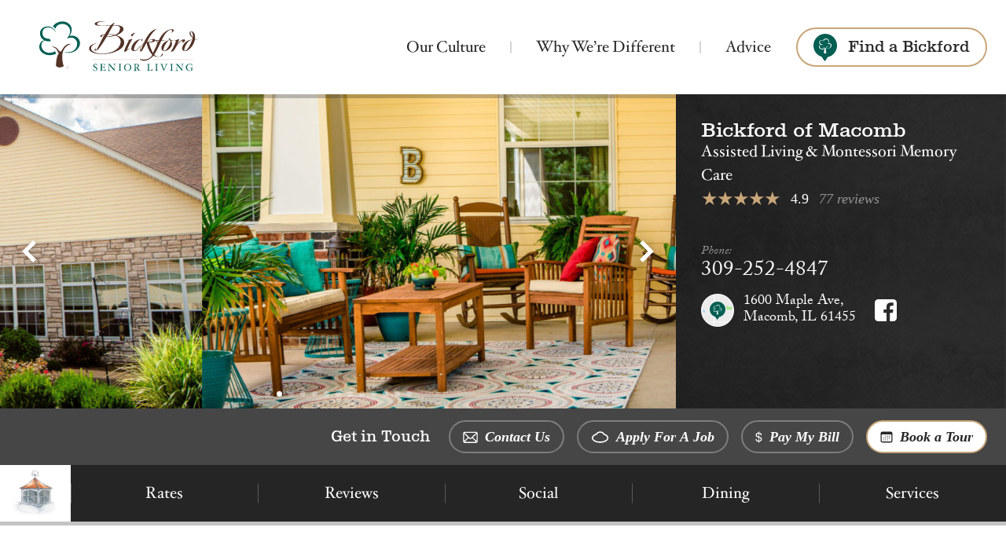

--- FILE ---
content_type: text/html; charset=UTF-8
request_url: https://bickfordseniorliving.com/branch/bickford-of-macomb/
body_size: 71719
content:

<!doctype html>
<html lang="en-US" class="no-js">
<head>
<!-- Google tag (gtag.js) --> <script async src="https://www.googletagmanager.com/gtag/js?id=G-NV33WY2D8V"></script> <script> window.dataLayer = window.dataLayer || []; function gtag(){dataLayer.push(arguments);} gtag('js', new Date()); gtag('config', 'G-NV33WY2D8V'); </script>
<!-- Google Tag Manager -->
<script>(function(w,d,s,l,i){w[l]=w[l]||[];w[l].push({'gtm.start':
new Date().getTime(),event:'gtm.js'});var f=d.getElementsByTagName(s)[0],
j=d.createElement(s),dl=l!='dataLayer'?'&l='+l:'';j.async=true;j.src=
'https://www.googletagmanager.com/gtm.js?id='+i+dl;f.parentNode.insertBefore(j,f);
})(window,document,'script','dataLayer','GTM-T3PQFHJ');</script>
<!-- End Google Tag Manager -->
	<meta charset="utf-8">
	<meta http-equiv="x-ua-compatible" content="ie=edge">
<script type="text/javascript">
/* <![CDATA[ */
var gform;gform||(document.addEventListener("gform_main_scripts_loaded",function(){gform.scriptsLoaded=!0}),document.addEventListener("gform/theme/scripts_loaded",function(){gform.themeScriptsLoaded=!0}),window.addEventListener("DOMContentLoaded",function(){gform.domLoaded=!0}),gform={domLoaded:!1,scriptsLoaded:!1,themeScriptsLoaded:!1,isFormEditor:()=>"function"==typeof InitializeEditor,callIfLoaded:function(o){return!(!gform.domLoaded||!gform.scriptsLoaded||!gform.themeScriptsLoaded&&!gform.isFormEditor()||(gform.isFormEditor()&&console.warn("The use of gform.initializeOnLoaded() is deprecated in the form editor context and will be removed in Gravity Forms 3.1."),o(),0))},initializeOnLoaded:function(o){gform.callIfLoaded(o)||(document.addEventListener("gform_main_scripts_loaded",()=>{gform.scriptsLoaded=!0,gform.callIfLoaded(o)}),document.addEventListener("gform/theme/scripts_loaded",()=>{gform.themeScriptsLoaded=!0,gform.callIfLoaded(o)}),window.addEventListener("DOMContentLoaded",()=>{gform.domLoaded=!0,gform.callIfLoaded(o)}))},hooks:{action:{},filter:{}},addAction:function(o,r,e,t){gform.addHook("action",o,r,e,t)},addFilter:function(o,r,e,t){gform.addHook("filter",o,r,e,t)},doAction:function(o){gform.doHook("action",o,arguments)},applyFilters:function(o){return gform.doHook("filter",o,arguments)},removeAction:function(o,r){gform.removeHook("action",o,r)},removeFilter:function(o,r,e){gform.removeHook("filter",o,r,e)},addHook:function(o,r,e,t,n){null==gform.hooks[o][r]&&(gform.hooks[o][r]=[]);var d=gform.hooks[o][r];null==n&&(n=r+"_"+d.length),gform.hooks[o][r].push({tag:n,callable:e,priority:t=null==t?10:t})},doHook:function(r,o,e){var t;if(e=Array.prototype.slice.call(e,1),null!=gform.hooks[r][o]&&((o=gform.hooks[r][o]).sort(function(o,r){return o.priority-r.priority}),o.forEach(function(o){"function"!=typeof(t=o.callable)&&(t=window[t]),"action"==r?t.apply(null,e):e[0]=t.apply(null,e)})),"filter"==r)return e[0]},removeHook:function(o,r,t,n){var e;null!=gform.hooks[o][r]&&(e=(e=gform.hooks[o][r]).filter(function(o,r,e){return!!(null!=n&&n!=o.tag||null!=t&&t!=o.priority)}),gform.hooks[o][r]=e)}});
/* ]]> */
</script>

	<title>Bickford of Macomb - Bickford Senior Living</title>
	<meta name="viewport" content="width=device-width, initial-scale=1">
		<!--[if IE]>
		<link rel="shortcut icon" href="https://bickfordseniorliving.com/wp-content/themes/bickford-build-3_2_0_6/library/img/favicon.ico">
	<![endif]-->
	<link rel="pingback" href="https://bickfordseniorliving.com/xmlrpc.php">
	
	<link rel="apple-touch-icon" sizes="180x180" href="https://bickfordseniorliving.com/wp-content/themes/bickford-build-3_2_0_6/library/img/apple-touch-icon.png">
	<link rel="icon" type="image/png" sizes="32x32" href="https://bickfordseniorliving.com/wp-content/themes/bickford-build-3_2_0_6/library/img/favicon-32x32.png">
	<link rel="icon" type="image/png" sizes="16x16" href="https://bickfordseniorliving.com/wp-content/themes/bickford-build-3_2_0_6/library/img/favicon-16x16.png">
	<link rel="manifest" href="https://bickfordseniorliving.com/wp-content/themes/bickford-build-3_2_0_6/library/img/site.webmanifest">
	<link rel="mask-icon" href="https://bickfordseniorliving.com/wp-content/themes/bickford-build-3_2_0_6/library/img/safari-pinned-tab.svg" color="#f7f7f7">
	<meta name="msapplication-TileColor" content="#f7f7f7">
	<meta name="theme-color" content="#ffffff">
	
	<meta name="apple-mobile-web-app-title" content="Bickford Senior Living">
	<meta name="application-name" content="Bickford Senior Living">
	<script>let gal = [];</script>
			<script type='text/javascript'>
	(function () {
	var a = document.createElement("script");
	var b = document.getElementsByTagName("script")[0];
	a.type = "text/javascript";
	a.src = ('https:' == document.location.protocol ? 'https://' : 'http://') + "js.talkfurther.com/talkfurther_init.min.js"; a.async = true;
	b.parentNode.insertBefore(a, b);
	})();
	</script>
		<script src="https://maps.googleapis.com/maps/api/js?key=AIzaSyAC8sKz3Vz8KoXSrkDmCvPkuYZTfF9APZw&map_ids=bc2600943b707e07bc2600943b707e07&libraries=geometry" type="text/javascript"></script><script type="text/javascript">const gmapId = 'bc2600943b707e07';</script>		<meta name='robots' content='index, follow, max-image-preview:large, max-snippet:-1, max-video-preview:-1' />
	<style>img:is([sizes="auto" i], [sizes^="auto," i]) { contain-intrinsic-size: 3000px 1500px }</style>
	
	<!-- This site is optimized with the Yoast SEO Premium plugin v23.4 (Yoast SEO v25.1) - https://yoast.com/wordpress/plugins/seo/ -->
	<link rel="canonical" href="https://bickfordseniorliving.com/branch/bickford-of-macomb/" />
	<meta property="og:locale" content="en_US" />
	<meta property="og:type" content="article" />
	<meta property="og:title" content="Bickford of Macomb" />
	<meta property="og:description" content="... read more" />
	<meta property="og:url" content="https://bickfordseniorliving.com/branch/bickford-of-macomb/" />
	<meta property="og:site_name" content="Bickford Senior Living" />
	<meta property="article:publisher" content="https://www.facebook.com/bickfordseniorliving/" />
	<meta property="article:modified_time" content="2025-10-30T16:00:33+00:00" />
	<meta name="twitter:card" content="summary_large_image" />
	<meta name="twitter:site" content="@Bickford_SL" />
	<script type="application/ld+json" class="yoast-schema-graph">{"@context":"https://schema.org","@graph":[{"@type":"WebPage","@id":"https://bickfordseniorliving.com/branch/bickford-of-macomb/","url":"https://bickfordseniorliving.com/branch/bickford-of-macomb/","name":"Bickford of Macomb - Bickford Senior Living","isPartOf":{"@id":"https://bickfordseniorliving.com/#website"},"datePublished":"2023-02-07T11:00:08+00:00","dateModified":"2025-10-30T16:00:33+00:00","breadcrumb":{"@id":"https://bickfordseniorliving.com/branch/bickford-of-macomb/#breadcrumb"},"inLanguage":"en-US","potentialAction":[{"@type":"ReadAction","target":["https://bickfordseniorliving.com/branch/bickford-of-macomb/"]}]},{"@type":"BreadcrumbList","@id":"https://bickfordseniorliving.com/branch/bickford-of-macomb/#breadcrumb","itemListElement":[{"@type":"ListItem","position":1,"name":"Home","item":"https://bickfordseniorliving.com/"},{"@type":"ListItem","position":2,"name":"Bickford of Macomb"}]},{"@type":"WebSite","@id":"https://bickfordseniorliving.com/#website","url":"https://bickfordseniorliving.com/","name":"Bickford Senior Living","description":"","potentialAction":[{"@type":"SearchAction","target":{"@type":"EntryPoint","urlTemplate":"https://bickfordseniorliving.com/?s={search_term_string}"},"query-input":{"@type":"PropertyValueSpecification","valueRequired":true,"valueName":"search_term_string"}}],"inLanguage":"en-US"}]}</script>
	<!-- / Yoast SEO Premium plugin. -->


<link rel='dns-prefetch' href='//ajax.googleapis.com' />
<link rel='dns-prefetch' href='//www.google.com' />
<link rel='dns-prefetch' href='//use.typekit.net' />
<link rel='dns-prefetch' href='//fonts.googleapis.com' />
<link rel="alternate" type="application/rss+xml" title="Bickford Senior Living &raquo; Feed" href="https://bickfordseniorliving.com/feed/" />
<link rel="alternate" type="application/rss+xml" title="Bickford Senior Living &raquo; Comments Feed" href="https://bickfordseniorliving.com/comments/feed/" />
<link rel='stylesheet' id='gform_basic-css' href='https://bickfordseniorliving.com/wp-content/plugins/gravityforms/assets/css/dist/basic.min.css' type='text/css' media='all' />
<link rel='stylesheet' id='gform_theme_components-css' href='https://bickfordseniorliving.com/wp-content/plugins/gravityforms/assets/css/dist/theme-components.min.css' type='text/css' media='all' />
<link rel='stylesheet' id='gform_theme-css' href='https://bickfordseniorliving.com/wp-content/plugins/gravityforms/assets/css/dist/theme.min.css' type='text/css' media='all' />
<link rel='stylesheet' id='wp-block-library-css' href='https://bickfordseniorliving.com/wp-includes/css/dist/block-library/style.min.css' type='text/css' media='all' />
<style id='classic-theme-styles-inline-css' type='text/css'>
/*! This file is auto-generated */
.wp-block-button__link{color:#fff;background-color:#32373c;border-radius:9999px;box-shadow:none;text-decoration:none;padding:calc(.667em + 2px) calc(1.333em + 2px);font-size:1.125em}.wp-block-file__button{background:#32373c;color:#fff;text-decoration:none}
</style>
<style id='global-styles-inline-css' type='text/css'>
:root{--wp--preset--aspect-ratio--square: 1;--wp--preset--aspect-ratio--4-3: 4/3;--wp--preset--aspect-ratio--3-4: 3/4;--wp--preset--aspect-ratio--3-2: 3/2;--wp--preset--aspect-ratio--2-3: 2/3;--wp--preset--aspect-ratio--16-9: 16/9;--wp--preset--aspect-ratio--9-16: 9/16;--wp--preset--color--black: #000000;--wp--preset--color--cyan-bluish-gray: #abb8c3;--wp--preset--color--white: #ffffff;--wp--preset--color--pale-pink: #f78da7;--wp--preset--color--vivid-red: #cf2e2e;--wp--preset--color--luminous-vivid-orange: #ff6900;--wp--preset--color--luminous-vivid-amber: #fcb900;--wp--preset--color--light-green-cyan: #7bdcb5;--wp--preset--color--vivid-green-cyan: #00d084;--wp--preset--color--pale-cyan-blue: #8ed1fc;--wp--preset--color--vivid-cyan-blue: #0693e3;--wp--preset--color--vivid-purple: #9b51e0;--wp--preset--gradient--vivid-cyan-blue-to-vivid-purple: linear-gradient(135deg,rgba(6,147,227,1) 0%,rgb(155,81,224) 100%);--wp--preset--gradient--light-green-cyan-to-vivid-green-cyan: linear-gradient(135deg,rgb(122,220,180) 0%,rgb(0,208,130) 100%);--wp--preset--gradient--luminous-vivid-amber-to-luminous-vivid-orange: linear-gradient(135deg,rgba(252,185,0,1) 0%,rgba(255,105,0,1) 100%);--wp--preset--gradient--luminous-vivid-orange-to-vivid-red: linear-gradient(135deg,rgba(255,105,0,1) 0%,rgb(207,46,46) 100%);--wp--preset--gradient--very-light-gray-to-cyan-bluish-gray: linear-gradient(135deg,rgb(238,238,238) 0%,rgb(169,184,195) 100%);--wp--preset--gradient--cool-to-warm-spectrum: linear-gradient(135deg,rgb(74,234,220) 0%,rgb(151,120,209) 20%,rgb(207,42,186) 40%,rgb(238,44,130) 60%,rgb(251,105,98) 80%,rgb(254,248,76) 100%);--wp--preset--gradient--blush-light-purple: linear-gradient(135deg,rgb(255,206,236) 0%,rgb(152,150,240) 100%);--wp--preset--gradient--blush-bordeaux: linear-gradient(135deg,rgb(254,205,165) 0%,rgb(254,45,45) 50%,rgb(107,0,62) 100%);--wp--preset--gradient--luminous-dusk: linear-gradient(135deg,rgb(255,203,112) 0%,rgb(199,81,192) 50%,rgb(65,88,208) 100%);--wp--preset--gradient--pale-ocean: linear-gradient(135deg,rgb(255,245,203) 0%,rgb(182,227,212) 50%,rgb(51,167,181) 100%);--wp--preset--gradient--electric-grass: linear-gradient(135deg,rgb(202,248,128) 0%,rgb(113,206,126) 100%);--wp--preset--gradient--midnight: linear-gradient(135deg,rgb(2,3,129) 0%,rgb(40,116,252) 100%);--wp--preset--font-size--small: 13px;--wp--preset--font-size--medium: 20px;--wp--preset--font-size--large: 36px;--wp--preset--font-size--x-large: 42px;--wp--preset--spacing--20: 0.44rem;--wp--preset--spacing--30: 0.67rem;--wp--preset--spacing--40: 1rem;--wp--preset--spacing--50: 1.5rem;--wp--preset--spacing--60: 2.25rem;--wp--preset--spacing--70: 3.38rem;--wp--preset--spacing--80: 5.06rem;--wp--preset--shadow--natural: 6px 6px 9px rgba(0, 0, 0, 0.2);--wp--preset--shadow--deep: 12px 12px 50px rgba(0, 0, 0, 0.4);--wp--preset--shadow--sharp: 6px 6px 0px rgba(0, 0, 0, 0.2);--wp--preset--shadow--outlined: 6px 6px 0px -3px rgba(255, 255, 255, 1), 6px 6px rgba(0, 0, 0, 1);--wp--preset--shadow--crisp: 6px 6px 0px rgba(0, 0, 0, 1);}:where(.is-layout-flex){gap: 0.5em;}:where(.is-layout-grid){gap: 0.5em;}body .is-layout-flex{display: flex;}.is-layout-flex{flex-wrap: wrap;align-items: center;}.is-layout-flex > :is(*, div){margin: 0;}body .is-layout-grid{display: grid;}.is-layout-grid > :is(*, div){margin: 0;}:where(.wp-block-columns.is-layout-flex){gap: 2em;}:where(.wp-block-columns.is-layout-grid){gap: 2em;}:where(.wp-block-post-template.is-layout-flex){gap: 1.25em;}:where(.wp-block-post-template.is-layout-grid){gap: 1.25em;}.has-black-color{color: var(--wp--preset--color--black) !important;}.has-cyan-bluish-gray-color{color: var(--wp--preset--color--cyan-bluish-gray) !important;}.has-white-color{color: var(--wp--preset--color--white) !important;}.has-pale-pink-color{color: var(--wp--preset--color--pale-pink) !important;}.has-vivid-red-color{color: var(--wp--preset--color--vivid-red) !important;}.has-luminous-vivid-orange-color{color: var(--wp--preset--color--luminous-vivid-orange) !important;}.has-luminous-vivid-amber-color{color: var(--wp--preset--color--luminous-vivid-amber) !important;}.has-light-green-cyan-color{color: var(--wp--preset--color--light-green-cyan) !important;}.has-vivid-green-cyan-color{color: var(--wp--preset--color--vivid-green-cyan) !important;}.has-pale-cyan-blue-color{color: var(--wp--preset--color--pale-cyan-blue) !important;}.has-vivid-cyan-blue-color{color: var(--wp--preset--color--vivid-cyan-blue) !important;}.has-vivid-purple-color{color: var(--wp--preset--color--vivid-purple) !important;}.has-black-background-color{background-color: var(--wp--preset--color--black) !important;}.has-cyan-bluish-gray-background-color{background-color: var(--wp--preset--color--cyan-bluish-gray) !important;}.has-white-background-color{background-color: var(--wp--preset--color--white) !important;}.has-pale-pink-background-color{background-color: var(--wp--preset--color--pale-pink) !important;}.has-vivid-red-background-color{background-color: var(--wp--preset--color--vivid-red) !important;}.has-luminous-vivid-orange-background-color{background-color: var(--wp--preset--color--luminous-vivid-orange) !important;}.has-luminous-vivid-amber-background-color{background-color: var(--wp--preset--color--luminous-vivid-amber) !important;}.has-light-green-cyan-background-color{background-color: var(--wp--preset--color--light-green-cyan) !important;}.has-vivid-green-cyan-background-color{background-color: var(--wp--preset--color--vivid-green-cyan) !important;}.has-pale-cyan-blue-background-color{background-color: var(--wp--preset--color--pale-cyan-blue) !important;}.has-vivid-cyan-blue-background-color{background-color: var(--wp--preset--color--vivid-cyan-blue) !important;}.has-vivid-purple-background-color{background-color: var(--wp--preset--color--vivid-purple) !important;}.has-black-border-color{border-color: var(--wp--preset--color--black) !important;}.has-cyan-bluish-gray-border-color{border-color: var(--wp--preset--color--cyan-bluish-gray) !important;}.has-white-border-color{border-color: var(--wp--preset--color--white) !important;}.has-pale-pink-border-color{border-color: var(--wp--preset--color--pale-pink) !important;}.has-vivid-red-border-color{border-color: var(--wp--preset--color--vivid-red) !important;}.has-luminous-vivid-orange-border-color{border-color: var(--wp--preset--color--luminous-vivid-orange) !important;}.has-luminous-vivid-amber-border-color{border-color: var(--wp--preset--color--luminous-vivid-amber) !important;}.has-light-green-cyan-border-color{border-color: var(--wp--preset--color--light-green-cyan) !important;}.has-vivid-green-cyan-border-color{border-color: var(--wp--preset--color--vivid-green-cyan) !important;}.has-pale-cyan-blue-border-color{border-color: var(--wp--preset--color--pale-cyan-blue) !important;}.has-vivid-cyan-blue-border-color{border-color: var(--wp--preset--color--vivid-cyan-blue) !important;}.has-vivid-purple-border-color{border-color: var(--wp--preset--color--vivid-purple) !important;}.has-vivid-cyan-blue-to-vivid-purple-gradient-background{background: var(--wp--preset--gradient--vivid-cyan-blue-to-vivid-purple) !important;}.has-light-green-cyan-to-vivid-green-cyan-gradient-background{background: var(--wp--preset--gradient--light-green-cyan-to-vivid-green-cyan) !important;}.has-luminous-vivid-amber-to-luminous-vivid-orange-gradient-background{background: var(--wp--preset--gradient--luminous-vivid-amber-to-luminous-vivid-orange) !important;}.has-luminous-vivid-orange-to-vivid-red-gradient-background{background: var(--wp--preset--gradient--luminous-vivid-orange-to-vivid-red) !important;}.has-very-light-gray-to-cyan-bluish-gray-gradient-background{background: var(--wp--preset--gradient--very-light-gray-to-cyan-bluish-gray) !important;}.has-cool-to-warm-spectrum-gradient-background{background: var(--wp--preset--gradient--cool-to-warm-spectrum) !important;}.has-blush-light-purple-gradient-background{background: var(--wp--preset--gradient--blush-light-purple) !important;}.has-blush-bordeaux-gradient-background{background: var(--wp--preset--gradient--blush-bordeaux) !important;}.has-luminous-dusk-gradient-background{background: var(--wp--preset--gradient--luminous-dusk) !important;}.has-pale-ocean-gradient-background{background: var(--wp--preset--gradient--pale-ocean) !important;}.has-electric-grass-gradient-background{background: var(--wp--preset--gradient--electric-grass) !important;}.has-midnight-gradient-background{background: var(--wp--preset--gradient--midnight) !important;}.has-small-font-size{font-size: var(--wp--preset--font-size--small) !important;}.has-medium-font-size{font-size: var(--wp--preset--font-size--medium) !important;}.has-large-font-size{font-size: var(--wp--preset--font-size--large) !important;}.has-x-large-font-size{font-size: var(--wp--preset--font-size--x-large) !important;}
:where(.wp-block-post-template.is-layout-flex){gap: 1.25em;}:where(.wp-block-post-template.is-layout-grid){gap: 1.25em;}
:where(.wp-block-columns.is-layout-flex){gap: 2em;}:where(.wp-block-columns.is-layout-grid){gap: 2em;}
:root :where(.wp-block-pullquote){font-size: 1.5em;line-height: 1.6;}
</style>
<link rel='stylesheet' id='dashicons-css' href='https://bickfordseniorliving.com/wp-includes/css/dashicons.min.css' type='text/css' media='all' />
<link rel='stylesheet' id='buttons-css' href='https://bickfordseniorliving.com/wp-includes/css/buttons.min.css' type='text/css' media='all' />
<link rel='stylesheet' id='forms-css' href='https://bickfordseniorliving.com/wp-admin/css/forms.min.css' type='text/css' media='all' />
<link rel='stylesheet' id='l10n-css' href='https://bickfordseniorliving.com/wp-admin/css/l10n.min.css' type='text/css' media='all' />
<link rel='stylesheet' id='login-css' href='https://bickfordseniorliving.com/wp-admin/css/login.min.css' type='text/css' media='all' />
<link rel='stylesheet' id='custom-fonts-css' href='https://use.typekit.net/uyg4upx.css' type='text/css' media='all' />
<link rel='stylesheet' id='material-fonts-css' href='https://fonts.googleapis.com/icon?family=Material+Icons' type='text/css' media='all' />
<link rel='stylesheet' id='bones-stylesheet-css' href='https://bickfordseniorliving.com/wp-content/themes/bickford-build-3_2_0_6/library/css/style.min.css' type='text/css' media='all' />
<script type="text/javascript" src="https://ajax.googleapis.com/ajax/libs/jquery/3.3.1/jquery.min.js" id="jquery-js"></script>
<script type="text/javascript" defer='defer' src="https://bickfordseniorliving.com/wp-content/plugins/gravityforms/js/jquery.json.min.js" id="gform_json-js"></script>
<script type="text/javascript" id="gform_gravityforms-js-extra">
/* <![CDATA[ */
var gf_global = {"gf_currency_config":{"name":"U.S. Dollar","symbol_left":"$","symbol_right":"","symbol_padding":"","thousand_separator":",","decimal_separator":".","decimals":2,"code":"USD"},"base_url":"https:\/\/bickfordseniorliving.com\/wp-content\/plugins\/gravityforms","number_formats":[],"spinnerUrl":"https:\/\/bickfordseniorliving.com\/wp-content\/plugins\/gravityforms\/images\/spinner.svg","version_hash":"436afa38394ab905844c400518535805","strings":{"newRowAdded":"New row added.","rowRemoved":"Row removed","formSaved":"The form has been saved.  The content contains the link to return and complete the form."}};
var gform_i18n = {"datepicker":{"days":{"monday":"Mo","tuesday":"Tu","wednesday":"We","thursday":"Th","friday":"Fr","saturday":"Sa","sunday":"Su"},"months":{"january":"January","february":"February","march":"March","april":"April","may":"May","june":"June","july":"July","august":"August","september":"September","october":"October","november":"November","december":"December"},"firstDay":1,"iconText":"Select date"}};
var gf_legacy_multi = {"1":""};
var gform_gravityforms = {"strings":{"invalid_file_extension":"This type of file is not allowed. Must be one of the following:","delete_file":"Delete this file","in_progress":"in progress","file_exceeds_limit":"File exceeds size limit","illegal_extension":"This type of file is not allowed.","max_reached":"Maximum number of files reached","unknown_error":"There was a problem while saving the file on the server","currently_uploading":"Please wait for the uploading to complete","cancel":"Cancel","cancel_upload":"Cancel this upload","cancelled":"Cancelled"},"vars":{"images_url":"https:\/\/bickfordseniorliving.com\/wp-content\/plugins\/gravityforms\/images"}};
/* ]]> */
</script>
<script type="text/javascript" id="gform_gravityforms-js-before">
/* <![CDATA[ */
var gform;gform||(document.addEventListener("gform_main_scripts_loaded",function(){gform.scriptsLoaded=!0}),document.addEventListener("gform/theme/scripts_loaded",function(){gform.themeScriptsLoaded=!0}),window.addEventListener("DOMContentLoaded",function(){gform.domLoaded=!0}),gform={domLoaded:!1,scriptsLoaded:!1,themeScriptsLoaded:!1,isFormEditor:()=>"function"==typeof InitializeEditor,callIfLoaded:function(o){return!(!gform.domLoaded||!gform.scriptsLoaded||!gform.themeScriptsLoaded&&!gform.isFormEditor()||(gform.isFormEditor()&&console.warn("The use of gform.initializeOnLoaded() is deprecated in the form editor context and will be removed in Gravity Forms 3.1."),o(),0))},initializeOnLoaded:function(o){gform.callIfLoaded(o)||(document.addEventListener("gform_main_scripts_loaded",()=>{gform.scriptsLoaded=!0,gform.callIfLoaded(o)}),document.addEventListener("gform/theme/scripts_loaded",()=>{gform.themeScriptsLoaded=!0,gform.callIfLoaded(o)}),window.addEventListener("DOMContentLoaded",()=>{gform.domLoaded=!0,gform.callIfLoaded(o)}))},hooks:{action:{},filter:{}},addAction:function(o,r,e,t){gform.addHook("action",o,r,e,t)},addFilter:function(o,r,e,t){gform.addHook("filter",o,r,e,t)},doAction:function(o){gform.doHook("action",o,arguments)},applyFilters:function(o){return gform.doHook("filter",o,arguments)},removeAction:function(o,r){gform.removeHook("action",o,r)},removeFilter:function(o,r,e){gform.removeHook("filter",o,r,e)},addHook:function(o,r,e,t,n){null==gform.hooks[o][r]&&(gform.hooks[o][r]=[]);var d=gform.hooks[o][r];null==n&&(n=r+"_"+d.length),gform.hooks[o][r].push({tag:n,callable:e,priority:t=null==t?10:t})},doHook:function(r,o,e){var t;if(e=Array.prototype.slice.call(e,1),null!=gform.hooks[r][o]&&((o=gform.hooks[r][o]).sort(function(o,r){return o.priority-r.priority}),o.forEach(function(o){"function"!=typeof(t=o.callable)&&(t=window[t]),"action"==r?t.apply(null,e):e[0]=t.apply(null,e)})),"filter"==r)return e[0]},removeHook:function(o,r,t,n){var e;null!=gform.hooks[o][r]&&(e=(e=gform.hooks[o][r]).filter(function(o,r,e){return!!(null!=n&&n!=o.tag||null!=t&&t!=o.priority)}),gform.hooks[o][r]=e)}});
/* ]]> */
</script>
<script type="text/javascript" defer='defer' src="https://bickfordseniorliving.com/wp-content/plugins/gravityforms/js/gravityforms.min.js" id="gform_gravityforms-js"></script>
<script type="text/javascript" defer='defer' src="https://www.google.com/recaptcha/api.js?hl=en#038;render=explicit" id="gform_recaptcha-js"></script>
<script type="text/javascript" defer='defer' src="https://bickfordseniorliving.com/wp-content/plugins/gravityforms/assets/js/dist/utils.min.js" id="gform_gravityforms_utils-js"></script>
<link rel="https://api.w.org/" href="https://bickfordseniorliving.com/wp-json/" /><link rel='shortlink' href='https://bickfordseniorliving.com/?p=1427' />
		
</head>

<body class="">
<!-- Google Tag Manager (noscript) -->
<noscript><iframe src="https://www.googletagmanager.com/ns.html?id=GTM-T3PQFHJ"
height="0" width="0" style="display:none;visibility:hidden"></iframe></noscript>
<!-- End Google Tag Manager (noscript) -->
	<div id="main-body" class="m-scene">

	<header class="header" role="banner">
		
					
		<div id="inner-header" class="header_wrap">
			<div id="logo" class=""><a href="https://bickfordseniorliving.com"><svg version="1" id="c-logo-svg" xmlns="http://www.w3.org/2000/svg" viewBox="0 0 325.1 107.6"><style>.st0{fill:#005e52}.st1{fill:#543327}.st2{fill:#035e53}.st3{fill:#d8cec9}.st4{fill:none;stroke:#d8cec9;stroke-miterlimit:10}</style><g id="Tag"><path class="st0" d="M114.6 101.7c-1.7 0-2.5-.6-4-.6 0-1.1-.1-2.4-.2-3.4 0-.1.1-.2.3-.2.1 0 .2 0 .3.2.7 2.5 1.7 3.4 3.7 3.4 1.7 0 2.5-1.1 2.5-2.7 0-3.2-6.6-3.5-6.6-7.4 0-2 1.6-3.9 4.3-3.9 1.4 0 1.8.4 3.1.4.1 1.1.2 2 .3 3.1 0 .1-.1.2-.3.2-.2 0-.3 0-.3-.2-.5-2-1.3-2.8-2.9-2.8-1.5 0-2.4 1-2.4 2.4 0 2.9 6.5 3.4 6.5 7.1.1 2.7-1.6 4.4-4.3 4.4zM134.8 101.4c-1.3 0-4-.1-5.4-.1-1.3 0-4.1.1-5.4.1-.1 0-.2-.1-.2-.3s.1-.3.2-.3c1.9-.2 2.1-.7 2.1-1.7v-9.4c0-1-.1-1.5-2.1-1.7-.1 0-.2-.1-.2-.3 0-.1.1-.3.2-.3 1.3.1 3.8.1 5.2.1 1.3 0 3.9-.1 5.2-.1.2 1.1.3 1.9.7 3 0 .1-.1.2-.3.2-.1 0-.2-.1-.2-.1-.6-1.9-1.9-2.4-3.2-2.4h-2c-.5 0-1.2.2-1.2 1.2v4.5h2.5c1 0 1.6-.2 1.9-2.1 0-.1.1-.2.3-.2.1 0 .3.1.3.2 0 1-.1 1.5-.1 2.5s.1 1.5.1 2.5c0 .1-.1.2-.3.2-.2 0-.3-.1-.3-.2-.2-1.9-.8-2.2-1.9-2.2h-2.5v4.9c0 1 .6 1.2 1.2 1.2h2.2c1.6 0 3.3-1.1 4.1-2.7 0-.1.1-.1.2-.1.2 0 .4.2.4.3-.7 1.1-1.1 2.1-1.5 3.3zM156.5 88.1c-2 .2-2.2.7-2.2 1.7l-.2 11.8c0 .1-.1.2-.2.2s-.2-.1-.3-.2l-10.3-11.7-.1 9.3c0 1 .3 1.5 2.2 1.7.1 0 .2.1.2.3s-.1.3-.2.3c-1 0-1.8-.1-2.7-.1-1 0-1.7.1-2.6.1-.1 0-.2-.1-.2-.3 0-.2.1-.3.2-.3 1.9-.2 2.2-.7 2.2-1.7l.4-9.4c0-1-.3-1.5-2.2-1.7-.1 0-.1-.1-.1-.3 0-.1.1-.3.2-.3.7 0 1.2.1 1.8.1.7 0 1-.1 1.7-.1l9.6 10.8v-8.5c0-1-.4-1.5-2.3-1.7-.1 0-.2-.1-.2-.3s.1-.3.2-.3c1 0 1.8.1 2.7.1 1 0 1.7-.1 2.6-.1.1 0 .2.1.2.3-.2.1-.3.2-.4.3zM168.2 101.4c-1.3 0-1.8-.1-3.1-.1s-1.8.1-3.1.1c-.1 0-.2-.1-.2-.3s.1-.3.2-.3c1.9-.2 2.1-.7 2.1-1.7v-9.4c0-1-.1-1.5-2.1-1.7-.1 0-.2-.1-.2-.3 0-.1.1-.3.2-.3 1.3 0 1.9.1 3.1.1s1.8-.1 3.1-.1c.1 0 .2.1.2.3 0 .2-.1.3-.2.3-1.9.2-2.1.7-2.1 1.7v9.4c0 1 .1 1.5 2.1 1.7.1 0 .2.1.2.3s-.1.3-.2.3zM181 101.7c-4.6 0-7.4-3.2-7.4-7.2s2.8-7.3 7.4-7.3c4.6 0 7.4 3.3 7.4 7.3s-2.8 7.2-7.4 7.2zm0-13.9c-3.3 0-5.2 3-5.2 6.7s1.9 6.6 5.2 6.6c3.3 0 5.2-2.9 5.2-6.6 0-3.7-1.9-6.7-5.2-6.7zM206.8 101.4c-.7 0-1.6-.1-2-.1-.6 0-1.2.1-1.8.1l-3-4.9c-.9-1.4-1.1-1.6-2.6-1.6v4.3c0 1 .1 1.5 2.1 1.7.1 0 .2.1.2.3s-.1.3-.2.3c-1.3 0-1.9-.1-3.1-.1s-1.8.1-3.1.1c-.1 0-.2-.1-.2-.3s.1-.3.2-.3c1.9-.2 2.1-.7 2.1-1.7v-9.4c0-1-.1-1.5-2.1-1.7-.1 0-.2-.1-.2-.3 0-.1.1-.3.2-.3 1.3 0 1.8.1 3.1.1s1.8-.1 3.1-.1c3.1 0 4.7 1.4 4.7 3.6 0 1.5-1.3 2.8-3.1 3.4l3.2 4.9c.3.6.9 1.2 2.7 1.4.1 0 .1.1.1.3s-.2.3-.3.3zm-7.5-13.2c-2 0-2 .5-2 1.6v4.5c.4.1.9.1 1.5.1 2.3 0 3.1-1.1 3.1-3.2 0-1.8-.6-3-2.6-3zM231.3 101.4c-1.3 0-4.1-.1-5.5-.1-1.3 0-4.1.1-5.4.1-.1 0-.2-.1-.2-.3s.1-.3.2-.3c1.9-.2 2.1-.7 2.1-1.7v-9.4c0-1-.1-1.5-2.1-1.7-.1 0-.2-.1-.2-.3 0-.1.1-.3.2-.3 1.3 0 1.9.1 3.1.1s1.8-.1 3.1-.1c.1 0 .2.1.2.3 0 .2-.1.3-.2.3-1.9.2-2.1.7-2.1 1.7v9.7c0 1 .6 1.2 1.2 1.2h2c2.1 0 3-1.4 3.8-3.1 0-.1.1-.1.2-.1.2 0 .4.2.4.3-.5 1.3-.6 2.2-.8 3.7zM243.2 101.4c-1.3 0-1.8-.1-3.1-.1s-1.8.1-3.1.1c-.1 0-.2-.1-.2-.3s.1-.3.2-.3c1.9-.2 2.1-.7 2.1-1.7v-9.4c0-1-.1-1.5-2.1-1.7-.1 0-.2-.1-.2-.3 0-.1.1-.3.2-.3 1.3 0 1.9.1 3.1.1s1.8-.1 3.1-.1c.1 0 .2.1.2.3 0 .2-.1.3-.2.3-1.9.2-2.1.7-2.1 1.7v9.4c0 1 .1 1.5 2.1 1.7.1 0 .2.1.2.3s-.1.3-.2.3zM262.6 88c-1.5.1-1.8.7-2.3 2l-5 11.5c0 .1-.1.2-.3.2-.1 0-.2-.1-.3-.2L250.2 90c-.6-1.5-.8-1.8-2.6-2-.1 0-.2-.1-.2-.3 0-.1.1-.3.1-.3 1.3 0 1.6.1 2.9.1s1.8-.1 3.1-.1c.1 0 .2.1.2.3 0 .2 0 .3-.1.3-1.3.1-1.7.3-1.7.8 0 .3.1.5.2.9l3.5 9.1 3.6-8.9c.1-.3.2-.6.2-.9 0-.6-.4-1-1.7-1.1-.1 0-.1-.1-.1-.3 0-.1.1-.3.2-.3 1 0 1.5.1 2.6.1.9 0 1.4-.1 2.3-.1.1 0 .1.1.1.2 0 .4-.1.5-.2.5zM273.9 101.4c-1.3 0-1.8-.1-3.1-.1s-1.8.1-3.1.1c-.1 0-.2-.1-.2-.3s.1-.3.2-.3c1.9-.2 2.1-.7 2.1-1.7v-9.4c0-1-.1-1.5-2.1-1.7-.1 0-.2-.1-.2-.3 0-.1.1-.3.2-.3 1.3 0 1.9.1 3.1.1s1.8-.1 3.1-.1c.1 0 .2.1.2.3 0 .2-.1.3-.2.3-1.9.2-2.1.7-2.1 1.7v9.4c0 1 .1 1.5 2.1 1.7.1 0 .2.1.2.3s-.1.3-.2.3zM295.4 88.1c-2 .2-2.2.7-2.2 1.7l-.2 11.8c0 .1-.1.2-.2.2s-.2-.1-.3-.2l-10.3-11.7-.1 9.3c0 1 .3 1.5 2.2 1.7.1 0 .2.1.2.3s-.1.3-.2.3c-1 0-1.8-.1-2.7-.1-1 0-1.7.1-2.6.1-.1 0-.2-.1-.2-.3 0-.2.1-.3.2-.3 1.9-.2 2.2-.7 2.2-1.7l.4-9.4c0-1-.3-1.5-2.2-1.7-.1 0-.1-.1-.1-.3 0-.1.1-.3.2-.3.7 0 1.2.1 1.8.1.7 0 1-.1 1.7-.1l9.6 10.8v-8.5c0-1-.4-1.5-2.3-1.7-.1 0-.2-.1-.2-.3s.1-.3.2-.3c1 0 1.8.1 2.7.1 1 0 1.7-.1 2.6-.1.1 0 .2.1.2.3-.2.1-.3.2-.4.3zM315.2 95.5c-1.9.2-2.1.7-2.1 1.7v1.2c0 1.2.1 1.7.2 2.1-1.6.6-3.9 1.2-5.6 1.2-5.1 0-7.6-3.5-7.6-7.2 0-3.9 3-7.3 8.1-7.3 1.7 0 3 .6 4.5.6.1 1.1.3 2.3.5 3.4 0 .1-.2.2-.3.2-.1 0-.2 0-.2-.2-.6-2.2-2.1-3.4-4.7-3.4-3.2 0-5.5 3-5.5 6.7 0 3.6 2.4 6.6 5.4 6.6 1.8 0 3.4-.3 3.4-1.7v-2.6c0-.9-1-1-3.1-1.2-.1 0-.2-.1-.2-.3s.1-.3.2-.3c1.3 0 2.6.1 3.9.1 1.2 0 2-.1 3.3-.1.1 0 .2.1.2.3-.2.1-.3.2-.4.2z"/><path class="st4" d="M110.3 78.4h89M233.7 78.4h81"/></g><g id="Masthead"><path class="st1" d="M167.5 55.8c-3.1 2.5-6.8 4.6-11 6.3-4.2 1.7-8.8 3-13.8 3.9-4.9.9-9.8 1.3-14.5 1.3-3 0-6.1-.2-9.3-.7-3.2-.5-6-1.1-8.5-2.1-2.5-.9-4.6-2.2-6.1-3.6-1.5-1.5-2.3-3.4-2.2-5.6.1-1.4.5-2.6 1.4-3.7.8-1.1 1.9-2.1 3.2-2.9 1.3-.8 2.8-1.6 4.5-2.1 1.7-.6 3.4-1 5-1.2.5 0 .7.1.7.3 0 .1-.1.2-.3.2h-.5c-2.8.5-5.1 1.7-7 3.4-1.9 1.8-2.9 3.7-3 5.7-.1 1.9.5 3.6 1.8 5s3 2.5 5.1 3.5c2.1.9 4.5 1.6 7.2 2.1s5.4.7 8 .7c4.4 0 8.7-.4 12.8-1.3 4.1-.8 7.8-2.1 11.2-3.7 3.3-1.6 6.2-3.7 8.5-6.1 2.4-2.4 4-5.1 5-8.3.8-2.4 1.1-4.5.8-6.5-.3-2-1-3.7-2.1-5.2s-2.4-2.8-4-3.8-3.3-1.8-4.9-2.2c-1.8.6-3.3 1-4.5 1.4-1.3.3-2.8.7-4.6 1-1.8.3-3.4.5-4.9.6-1.5.1-2.8.2-4 .3-.6 1-1.2 2.1-1.9 3.1-.6 1.1-1.3 2.1-1.9 3.1-4 6.7-9.5 14.7-12.2 17.6-2.8 2.9-5 4.4-6.7 4.2-.5 0-.9-.2-1.3-.6-.4-.4-.5-1-.4-1.7.2-1 .7-1.7 1.4-2.1.7-.4 1.2-.5 1.5-.4.3.1.3.3.1.6-.2.3-.5 1-.9 2-.2.8-.1 1.3.3 1.3.2 0 .6-.3 1.2-.8s1.1-1.4 1.7-2.6c1.3-2.8 5-9.1 6.6-12.6 1.6-3.5 3.6-7.2 5.9-11.2-2.1-.1-3.7-.3-4.9-.6-1.2-.3-1.7-.8-1.5-1.7.1-.6 1-1.2 2.5-1.8 1.5-.6 3.9-1.1 7.2-1.5.9-1.5 1.9-3.1 2.9-4.8 1.1-1.7 2.2-3.4 3.2-5 1.1-1.6 2.1-3.1 3-4.5.9-1.4 1.8-2.5 2.5-3.5-2.8.2-5.4.3-8 .3-2.6.1-5.6.1-9.1.1-1.8 0-3.6 0-5.5-.1s-3.6-.3-5.2-.6c-1.5-.3-2.7-.8-3.6-1.4-.9-.6-1.2-1.5-1-2.5.2-.8.9-1.5 2.1-2.2 1.2-.6 2.7-1.2 4.4-1.6 1.8-.4 3.7-.7 5.8-.9 2.1-.2 4.1-.2 6-.1.4.1.9.1 1.5.1.7 0 1 .1 1 .3 0 .1-.2.2-.6.2h-1c-1.7-.1-3.3 0-4.9.2-1.6.2-3.1.5-4.3.8-1.3.3-2.3.8-3.2 1.3-.8.5-1.4 1-1.6 1.6-.3.8-.2 1.5.4 2.1.6.5 1.4 1 2.4 1.3 1 .3 2.2.6 3.5.7 1.3.1 2.6.2 3.8.2 1.7 0 3.2 0 4.7-.1 1.4 0 2.9-.1 4.3-.1s2.8-.1 4.3-.2c1.4-.1 3-.1 4.6-.2.4-.5 1-1 1.7-1.7s1.6-1.3 2.7-1.9c.9-.5 1.8-.8 2.5-1 .7-.2 1.2-.2 1.3-.1.1.1 0 .2-.2.4-.2.1-.5.4-1 .9-.5.6-1 1.1-1.4 1.7-.4.5-.7 1.1-1.1 1.7.5-.1 1.1-.1 1.8-.1h2.1c5.5-.1 9.7.6 12.8 1.9 3.1 1.3 4.6 3.4 4.6 6.3 0 1.5-.6 3-1.7 4.3-1.1 1.4-2.5 2.6-4.1 3.6-1.6 1.1-3.2 2-4.8 2.8-1.6.8-2.9 1.4-3.9 1.8 2.5.7 4.8 1.7 7.1 2.8 2.2 1.1 4.1 2.5 5.6 4 1.5 1.6 2.5 3.3 3 5.3s.4 4.2-.3 6.5c-.7 3.1-2.7 6-5.8 8.4zm-37.8-27c-1.1.5-1.7 1-1.9 1.7-.1.5.3.8 1 1 .7.2 1.5.3 2.5.3.3-.6.7-1.2 1.2-2l1.2-2.1c-1.6.2-2.9.6-4 1.1zm18.5-1.2c-2-.2-3.7-.3-5.3-.4h-1.3c-.4 0-.8 0-1.2.1-.3.7-.7 1.5-1.2 2.2-.4.7-.9 1.4-1.3 2.1 2.1-.1 4.6-.4 7.4-1 2.9-.6 5.5-1.3 8-2.1-1.4-.4-3.1-.7-5.1-.9zm14.8-17c-1.9-1.1-4.4-1.7-7.7-1.7h-2.4c-.7 0-1.4 0-2 .1-.5.9-1.2 2.1-2.1 3.6-.8 1.5-1.7 3-2.7 4.7-.9 1.7-1.9 3.3-2.8 5-.9 1.6-1.7 3.1-2.4 4.4.3-.1.7-.1 1-.1h1.1c2.2 0 4.3.1 6.5.3 2.2.2 4.1.5 5.9.9 2.4-.8 4.5-2.3 6.4-4.3 1.9-2 3-4.5 3.4-7.6.4-2.4-.3-4.2-2.2-5.3zM186.9 42.8c-1 1.9-1.9 3.7-2.7 5.4-.9 1.8-1.7 3.6-2.4 5.3-.7 1.7-1.4 3.3-1.9 4.8.8-.6 1.7-1.2 2.6-1.7.9-.5 1.6-.9 2.2-1.1.2-.1.4-.2.7-.2.2 0 .4 0 .4.1s-.1.2-.4.3c-.2.1-.7.4-1.4.8-.9.5-1.7 1-2.4 1.6-.7.6-1.3 1.1-1.9 1.5-1.1 1-2 1.7-2.6 2.2-.6.5-1.1.7-1.7.7-.5 0-1-.2-1.4-.5-.4-.3-.4-.9-.1-1.9.9-2.3 1.7-4.4 2.4-6.2.7-1.8 1.6-3.7 2.6-5.7.9-1.8 1.8-3.5 2.5-5s1.7-3 2.8-4.5c-.7.3-1.3.5-1.8.6-.3.1-.6.1-.9 0-.2 0-.4-.1-.4-.3 0-.1.1-.2.2-.3.1-.1.6-.2 1.3-.3.9-.3 2-.6 3.3-1 1.3-.4 2.3-.7 2.9-1 .9-.3 1.4-.4 1.7-.3.2.1.2.5-.3 1.1-1.1 1.8-2.3 3.7-3.3 5.6zm8.4-18.1c-.4.5-.9 1-1.4 1.5-.5.5-.9 1-1.3 1.4-.4.5-.6.8-.8 1.1-.3.6-.6 1.1-.7 1.5-.1.4-.6.6-1.3.6-.7 0-1.2-.3-1.6-.8-.4-.5-.5-1.1-.4-1.7.1-.5.5-1 1.2-1.5.6-.5 1.4-1 2.2-1.4.8-.5 1.7-.8 2.7-1.2.9-.3 1.8-.6 2.5-.8-.3.4-.7.8-1.1 1.3zM211 39.1c-.4.4-.8.7-1.3 1l-.6.3c-.2.1-.4 0-.5-.1-.1-.1-.2-.2-.1-.4.1-.1.1-.3.2-.5.3-.4.4-.9.5-1.4 0-.5-.2-.8-.8-.9-1-.1-2.2.3-3.5 1.3-1.3 1-2.6 2.2-3.9 3.8-1.3 1.6-2.5 3.4-3.7 5.3-1.1 2-2 3.9-2.6 5.9-.3.8-.5 1.6-.7 2.4-.2.8-.3 1.5-.3 2 0 1.1.4 1.8 1.1 2 .7.2 1.5.1 2.6-.3 1-.5 2-1.1 3-2 .9-.8 1.8-1.8 2.6-2.9.9-1.2 1.6-2.3 2.3-3.4.3-.5.5-.9.6-1.3.1-.4.3-.6.4-.6.3.1.3.4.2.9-.2.5-.4 1-.6 1.4-.5 1.2-1.2 2.4-2.1 3.5-.9 1.2-1.8 2.2-2.7 3.1-2 2-4.3 3-6.9 3-2 0-3.4-.5-4.3-1.4-.9-1-1.4-2-1.5-3.2-.1-1.1.2-2.7.9-4.6.6-2 1.5-3.7 2.7-5.4 2.6-3.6 5.2-6.1 8-7.6s5.6-2.3 8.4-2.4c1.9 0 2.9.5 3 1.4.1.3 0 .7-.4 1.1zM251.9 70.1c-.7.7-1.5 1.2-2.5 1.7s-2.1.8-3.4 1c-1.2.2-2.5.3-3.8.3-3.7-.1-7.1-1.5-10-4-3-2.6-5.6-6.2-7.9-10.8-.6-1.2-1.2-2.6-1.7-4s-1-2.8-1.4-4.2c-.4-1.4-.7-2.6-1-3.8-.2-1.2-.4-2.2-.5-3.1-.5 1.1-1.1 2.5-1.9 4-.8 1.6-1.6 3.1-2.5 4.7-.9 1.6-1.7 3-2.5 4.5-.8 1.4-1.5 2.5-2 3.2-.3.4-.6.7-.7.9-.1.2-.4.5-.7.8-.1.2-.4.3-.7.5-.3.2-.7.2-1.2.1-.4-.1-.8-.3-1.1-.6-.4-.3-.6-.9-.6-1.7 0-2.3.4-4.3 1.3-6.2.9-1.8 2-3.5 3.3-5.1 1.3-1.6 2.6-2.9 3.8-4 .6-1.4 1.3-2.9 2.1-4.6.8-1.6 1.4-2.9 2-3.9 1.1-1.9 2.3-3.9 3.6-5.8 1.3-2 2.5-3.6 3.7-5 1.7-2 3.4-3.6 5.3-4.9 1.8-1.3 3.4-2.2 4.8-2.8.9-.4 1.8-.7 2.6-.9.8-.2 1.2-.3 1.4-.2.1.1 0 .3-.5.6s-1 .7-1.7 1.3c-.9.8-2.1 1.9-3.4 3.3-1.3 1.4-2.5 2.8-3.7 4.4-.6.8-1.2 1.7-1.9 2.6-.6.9-1.3 1.9-1.9 2.9l-1.8 3c-.6 1-1.1 1.9-1.6 2.7-.5.8-.9 1.5-1.2 2.1-.3.6-.7 1.4-1.3 2.4.5-.4 1.1-.9 2-1.4.8-.6 1.8-1.1 2.9-1.7 1.1-.5 2.3-1 3.6-1.4 1.3-.4 2.6-.6 3.9-.6 1.6 0 2.8.2 3.5.7.7.5 1.1 1 1.1 1.6 0 1.4-1 2.5-3.1 3.4-2.1.9-4.7 1.3-7.9 1.3h-1c-.4 0-.8 0-1.1-.1.6 3.8 2.2 8.6 4.6 14.3.8 1.8 1.7 3.6 2.6 5.4.9 1.8 2 3.4 3.1 4.8s2.4 2.6 3.7 3.5c1.4.9 2.9 1.4 4.5 1.4 1.4.1 2.6-.1 3.6-.5s1.8-.9 2.4-1.5c.6-.6 1.1-1.3 1.5-2.2.4-.8.6-1.7.8-2.6l.5.1c.7.5 1.1 1.2 1.1 2-.1.7-.4 1.5-1.1 2.1zm-41.4-20.8c-1 1.5-1.8 2.8-2.3 3.8-.5 1.1-1 2.4-1.2 3.8-.3 1.4-.4 2.6-.3 3.8.5-.7 1.1-1.8 1.8-3.2.6-1.4 1.3-2.9 1.9-4.4.6-1.5 1.2-3 1.7-4.4.5-1.4.9-2.4 1.3-3-.9.9-1.8 2.1-2.9 3.6zM230 37.8c-.6 0-1.3.1-2.1.4-.8.3-1.7.6-2.5 1-.9.4-1.7.8-2.5 1.3s-1.5 1-2.1 1.4c.7.2 1.6.3 2.7.4 1.1.1 2.1.1 3 0 1.8-.1 3.1-.5 4.2-1 1-.6 1.6-1.3 1.6-2.1 0-.9-.8-1.4-2.3-1.4z"/><path class="st1" d="M274.2 21c-.8.7-1.7 1.3-2.8 1.8-.1.1-.4.2-.9.3-.4.1-.7.1-.8 0-.1-.1 0-.2.2-.3.2-.1.4-.2.7-.5.5-.4.8-.8 1.1-1.1.3-.4.4-.8.4-1.4 0-1.4-.8-2.1-2.5-2.1-1.3 0-2.7.4-4 1.1-1.3.7-2.6 1.6-3.8 2.7-1.2 1.1-2.3 2.2-3.3 3.5-1 1.2-1.8 2.4-2.4 3.5-1.1 1.8-2.2 3.5-3 5.3-.9 1.8-1.7 3.5-2.5 5.2h2c.8 0 1.5.1 2.3.1 2.7.2 4 .4 3.8.7-.1.2-.4.2-1.1.2-.6-.1-1.5-.1-2.7-.1h-2.6c-.8 0-1.6.1-2.4.1-1.1 2.3-2.1 4.3-2.8 5.9-.7 1.6-1.4 3.1-2 4.4-.6 1.4-1.3 2.7-2 4.1l-2.4 4.8c-2 3.9-4.2 7.6-6.7 11-2.5 3.5-7.5 6.9-10.7 8.4-3.2 1.5-6.6 2.2-10.1 2.2-1.3 0-2.5-.2-3.4-.6-.9-.4-1.7-.8-2.3-1.2-.6-.5-1-.9-1.3-1.4-.2-.5-.3-.8-.2-.9.1-.1.2-.1.5.1.2.2.6.4 1.2.6.5.3 1.3.5 2.2.7.9.2 2.1.3 3.6.3 4.2 0 7.9-.7 10.6-2.2 2.7-1.4 5-3 6.5-6.2 1.6-3.1 2.7-6.5 4.6-10.3l2.2-4.4c.6-1.2 1.1-2.2 1.5-3.1.4-.9.8-1.7 1.1-2.5.3-.8.7-1.6 1-2.4.2-.6.3-1.2.4-1.9.1-.7.1-1.2 0-1.7-.1-1-.5-1.7-1-2.2-.5-.4-1.1-.7-1.8-1-.3-.1-.5-.2-.8-.3-.3-.1-.3-.2-.2-.5.3-.5 1.3-.7 3-.8.7-.1 1.5-.1 2.2-.1h2.1c.7-1.4 1.5-3.1 2.6-5s2.2-3.6 3.4-5.2c1.3-1.6 2.7-3.2 4.3-4.7 1.6-1.5 3.3-2.8 5.1-3.9 1.8-1.1 3.7-2 5.6-2.6 1.9-.6 3.9-1 5.8-1 1.3 0 2.2.2 2.8.7.6.5.8 1.1.7 1.7.3.9-.2 1.5-1 2.2zm-31.4 19.1c-.7 0-1.3.1-1.7.1.6.6 1 1.4 1.1 2.4.1 1 0 2-.2 2.8l2.5-5.3c-.4-.1-1 0-1.7 0z"/><path class="st1" d="M273.7 39.5c-.3.1-.7.2-1.1.3-.4.1-.7.1-.9.1-.9 0-1.6-.1-2.2-.4 1.2 1.5 2 3.3 2.3 5.2.3 2 0 3.9-1 5.9-1 2-2.3 3.8-3.7 5.2-1.5 1.4-3 2.5-4.5 3.4-1.5.8-3 1.4-4.3 1.7-1.4.3-2.5.3-3.4.1-.9-.2-1.7-.6-2.4-1.1-.7-.5-1.3-1.2-1.8-2.1-.4-.9-.7-1.9-.7-3.1 0-1.2.3-2.7.9-4.2 1.1-2.7 2.7-4.9 4.7-6.7 2-1.7 4.5-3.2 7.5-4.3.4-.2.9-.3 1.4-.5.5-.2.8-.2 1-.1.1.1 0 .2-.3.3-.3.2-.6.4-.9.7-1.7 1.5-3.4 3.5-5.1 6s-3 5.2-4 7.9c-1.3 3.8-1.2 5.9.1 6.4.7.3 1.7.1 2.8-.6 1.1-.6 2.5-2 4.1-4.2 1-1.3 2-2.8 3.1-4.6 1-1.8 1.9-3.6 2.5-5.5.5-1.5.7-2.9.6-4.2-.2-1.2-.8-2.3-1.9-3.1-1-.7-1.5-1.2-1.6-1.4-.1-.2-.1-.5 0-.8.1-.3.4-.5.8-.6.5-.2.8-.2 1.1 0 .3.2.5.4.7.7.7 1 1.3 1.6 1.8 2 .5.5 1.3.8 2.4.9.5.1 1.1.1 1.9 0 .3-.1.5-.1.8-.1.2 0 .4 0 .4.1-.2.3-.5.5-1.1.7zM296.8 42.2c-1.1.7-2.2 1.2-3.4 1.7-.1.1-.4.1-.7.3-.3.1-.5.1-.7 0-.1 0 .1-.3.5-.8.2-.3.4-.6.5-.9.1-.3.2-.7.3-1.1.1-.8-.1-1.3-.8-1.4-.3-.1-.7 0-1 .1-.3.1-.6.3-.9.5-1.1.8-2.1 1.6-2.9 2.4-1 1-1.9 1.9-2.8 2.9-.8 1-1.6 1.9-2.4 2.8-.4.5-.9 1.3-1.5 2.4-.6 1.1-1.3 2.2-2 3.4-.7 1.2-1.4 2.3-2 3.3-.6 1-1.2 1.8-1.7 2.2-.1.2-.3.3-.5.4-.2.1-.4.2-.6.5-.2.2-.6.4-1.3.7-.7.3-1.2.5-1.6.6-.3.1-.7.2-1.2.2s-.9-.1-1-.3c-.1-.1-.1-.2.1-.3.2-.1.4-.3.7-.6.3-.4.7-1 1.2-1.8s1-1.7 1.5-2.6c.5-1 1.1-2 1.6-3.1s1-2.1 1.5-3.1c1.3-2.7 2.3-4.9 2.9-6.5.6-1.6 1-3.2 1.3-4.6-.4.1-1 .2-1.9.3h-.5c-.1 0-.2-.1-.3-.2-.1-.2.1-.4.6-.5.4-.1 1-.3 1.7-.5s1.4-.4 2.2-.6c.8-.2 1.5-.5 2.1-.7.6-.3 1.1-.5 1.5-.6.4-.2.7-.2 1-.1.2.2.2.5.1.9-.2.8-.5 1.7-.9 2.6-.4 1-.8 1.9-1.2 2.9-.4 1-.8 1.9-1.3 2.8-.4.9-.9 1.7-1.3 2.4.9-1.1 1.8-2.2 2.8-3.3 1-1.1 1.9-2.1 2.9-3.1.9-.8 1.7-1.4 2.2-1.9.5-.5 1.3-1 2.2-1.5.4-.3 1-.6 1.8-.8.8-.3 1.6-.4 2.5-.4 1.3 0 2.1.3 2.3.9.2.6.2 1.1.2 1.4-.1 1.2-.7 2.1-1.8 2.7zM323.8 38.2c-.7 0-1.4-.2-2.2-.5l-1.5-.6-1.2-.6c-.3 2.2-.9 4.4-1.8 6.7s-2.2 4.8-3.9 7.3c-1 1.5-2.2 3-3.5 4.3-1.3 1.4-2.7 2.5-4 3.5-1.4 1-2.8 1.8-4.2 2.3-1.4.5-2.8.7-4 .6-.8-.1-1.6-.3-2.5-.8-.8-.5-1.5-1.3-1.9-2.3-.4-1-.6-2.4-.4-4 .2-1.6 1-3.6 2.3-6 1.3-2.4 3.3-4.5 5.8-6.3 2.5-1.8 5.7-3.1 9.5-3.9.5-.1 1-.2 1.3-.1.3 0 .5.1.5.2s-.2.2-.5.3c-.3.1-.7.2-1.1.3-4 1.2-7.5 4.8-10.7 10.7-.6 1.2-1.1 2.4-1.6 3.7-.5 1.3-.8 2.4-1.1 3.5-.2 1.1-.3 2-.3 2.7.1.7.4 1.1 1 1.2.5.1 1.3-.1 2.2-.7.9-.6 1.9-1.5 3-2.7 1.1-1.2 2.3-2.8 3.5-4.6 1.2-1.9 2.4-4.1 3.5-6.6.7-1.5 1.4-3.3 2.2-5.3.8-2.1 1.4-4.2 1.7-6.4-.3-.3-.7-.7-1.2-1.1-.5-.4-.9-.7-1.2-1.1-.5-.6-1.2-1.4-2-2.4s-1.3-2.1-1.6-3.4c-.3-1.5-.3-2.7.2-3.8.5-1.1 1.3-1.7 2.4-1.8 1.8-.1 3.4.6 5 2.1s2.7 3.7 3.2 6.6c.1.8.2 1.9.2 3.1 0 1.1-.1 2.2-.2 3.1.5.5 1.1.8 1.7 1.1.6.3 1.2.6 1.7.9.7.3 1.3.5 1.8.5s.8.1.7.2c.4.1-.1.1-.8.1zM314 25.6c-.3-1.1-.7-2-1.1-2.6-.4-.7-.8-1.2-1.3-1.5-.4-.3-.8-.5-1.1-.5-.2 0-.3.2-.4.6-.1.4-.1.8-.1 1.4v1.6c0 .6.1 1 .3 1.4.3 1.1.6 2.1 1.1 3 .5.9 1 1.7 1.5 2.4.2.3.4.6.7.8.2.3.5.5.7.7.2-1.3.3-2.4.2-3.4 0-1.5-.2-2.8-.5-3.9z"/></g><g id="Tree"><path class="st0" d="M32.5 61.3c-13 7.1-22.7 1.6-26.1-4.4-4.8-8.5-.9-15.7 4.8-17.4 4.8 2 10.1 1.8 12.6 1.5l-2.4-4.8c-7.1-.6-13.6-1.5-14.9-10.6C4.7 10 26.1 8.1 33.2 22.1l.3-.7C25.6 3.8-1.1 9.4 1.6 27.2c1 6.5 4.6 10 8.7 11.9-8.2.9-12.6 11.4-9.1 19.3 2.1 4.8 13.3 16.4 33.6 8.1-.1 0-2-2.7-2.3-5.2z"/><path class="st2" d="M57.3 35.1C71.7 29.8 77 40 77.4 44.2 78.6 55 69.3 66.5 53 62.6l-.2.7c17.5 5.8 31.8-8.5 30.5-19.6-1.4-11.7-13-16.3-21.7-13.3 3.8-4.9 7-13.7 2.8-20.7C56-4.4 34-.9 27.8 11c0 0 2.4.4 5.5 4.5.6-10.6 20.4-14.4 27.4-2.9 3 4.1 4.9 12.8-4.6 23.1l1.2-.6z"/><path class="st1" d="M64.2 46.9l-.1-.7c-14.1-.9-17.8 16.5-20.7 16-5.3-.9-3.9-9-16.6-10.7l-.3.6c10.5 4 8.5 6.1 13.4 13.7-5.5 6-5.8 25.5-5.8 25.5 6.6 7.2 15.9.3 15.9.7-10.2-33.9 7.1-43.2 14.2-45.1z"/><g><path class="st3" d="M54.3 94.6c0-1.9 1.3-3.4 3.3-3.4 2 0 3.4 1.5 3.4 3.4S59.6 98 57.6 98c-2-.1-3.3-1.6-3.3-3.4zm.5-.1c0 1.8 1.2 3 2.8 3 1.6 0 2.8-1.2 2.8-3s-1.2-2.9-2.8-2.9c-1.7 0-2.8 1.2-2.8 2.9zm3.2-.1c.4 0 .6.5.8 1 .2.4.3.8.7.8v.2h-.3c-.2 0-.5 0-.7-.1-.5-.4-.3-1.8-1.5-1.7v1.3c0 .2 0 .3.4.3v.2H56v-.2c.4 0 .5-.1.5-.3v-3c0-.2 0-.3-.5-.3v-.2h1.6c.9 0 1.5.2 1.5 1 0 .6-.5 1-1.1 1zm-.8-.1c.6 0 1.2-.1 1.2-.9 0-.6-.3-.8-.9-.8-.4 0-.5 0-.5.4v1.3h.2z"/></g></g></svg>Bickford Senior Living</a></div>
			<h1 class="header_wrap-page_title branches_title">Bickford of Macomb</h1>
			<button class="menu-trigger"><span>&#9776; Menu</span></button>
			<nav class="menu" role="navigation">
				<ul id="menu-main-menu" class="nav top-nav"><li id="menu-item-1465" class="menu-item menu-item-type-post_type menu-item-object-page menu-item-1465"><a href="https://bickfordseniorliving.com/our-culture/">Our Culture</a></li>
<li id="menu-item-3083" class="menu-item menu-item-type-post_type menu-item-object-page menu-item-3083"><a href="https://bickfordseniorliving.com/why-were-different/">Why We’re Different</a></li>
<li id="menu-item-1467" class="menu-item menu-item-type-post_type menu-item-object-page menu-item-1467"><a href="https://bickfordseniorliving.com/advice/">Advice</a></li>
<li id="menu-item-767" class="branch_finder-toggle menu-item menu-item-type-custom menu-item-object-custom menu-item-767"><a href="#">Find a Bickford</a></li>
</ul>		
				<div id="branch_finder-header" class="header_wrap-branch_finder">
					<div class="header_wrap-branch_finder-form_wrap">
						<p class="header_wrap-branch_finder-title lg_title_serif">Find a Bickford</p>
						<div class="header_wrap-branch_finder-form">
							<div class="header_wrap-branch_finder-form_input">
								<input type="text" id="header-branch_finder" class="input-branch_finder" value="" placeholder="City, State, or ZIP">
								<button id="header-branch_finder-submit_magnifying" class="submit-branch_finder_magnifying"><svg viewBox="0 0 29 30" fill="none" xmlns="http://www.w3.org/2000/svg"><path d="M0.369141 12.6699C0.369141 11.0586 0.671875 9.5498 1.27734 8.14355C1.88281 6.72754 2.72266 5.48242 3.79688 4.4082C4.87109 3.33398 6.11133 2.49414 7.51758 1.88867C8.93359 1.2832 10.4473 0.980469 12.0586 0.980469C13.6699 0.980469 15.1787 1.2832 16.585 1.88867C18.001 2.49414 19.2461 3.33398 20.3203 4.4082C21.3945 5.48242 22.2344 6.72754 22.8398 8.14355C23.4453 9.5498 23.748 11.0586 23.748 12.6699C23.748 14.0078 23.5332 15.2773 23.1035 16.4785C22.6836 17.6797 22.0977 18.7686 21.3457 19.7451L28.5088 26.9521C28.665 27.1084 28.7822 27.2891 28.8604 27.4941C28.9482 27.6992 28.9922 27.9189 28.9922 28.1533C28.9922 28.4756 28.9189 28.7686 28.7725 29.0322C28.6357 29.2959 28.4404 29.501 28.1865 29.6475C27.9326 29.8037 27.6396 29.8818 27.3076 29.8818C27.0732 29.8818 26.8486 29.8379 26.6338 29.75C26.4287 29.6719 26.2383 29.5498 26.0625 29.3838L18.8555 22.1621C17.8984 22.8457 16.8438 23.3828 15.6914 23.7734C14.5391 24.1641 13.3281 24.3594 12.0586 24.3594C10.4473 24.3594 8.93359 24.0566 7.51758 23.4512C6.11133 22.8457 4.87109 22.0059 3.79688 20.9316C2.72266 19.8574 1.88281 18.6172 1.27734 17.2109C0.671875 15.7949 0.369141 14.2812 0.369141 12.6699ZM2.87402 12.6699C2.87402 13.9395 3.1084 15.1309 3.57715 16.2441C4.05566 17.3477 4.71484 18.3193 5.55469 19.1592C6.4043 19.999 7.38086 20.6582 8.48438 21.1367C9.59766 21.6152 10.7891 21.8545 12.0586 21.8545C13.3281 21.8545 14.5146 21.6152 15.6182 21.1367C16.7314 20.6582 17.708 19.999 18.5479 19.1592C19.3877 18.3193 20.0469 17.3477 20.5254 16.2441C21.0039 15.1309 21.2432 13.9395 21.2432 12.6699C21.2432 11.4004 21.0039 10.2139 20.5254 9.11035C20.0469 7.99707 19.3877 7.02051 18.5479 6.18066C17.708 5.33105 16.7314 4.67188 15.6182 4.20312C14.5146 3.72461 13.3281 3.48535 12.0586 3.48535C10.7891 3.48535 9.59766 3.72461 8.48438 4.20312C7.38086 4.67188 6.4043 5.33105 5.55469 6.18066C4.71484 7.02051 4.05566 7.99707 3.57715 9.11035C3.1084 10.2139 2.87402 11.4004 2.87402 12.6699Z"/></svg>Search</button>
								<div class="suggestive_search"><div class="suggestive_search-wrap" data-simplebar><ul class="suggestive_search-list"><li><button data-search="22407" title="22407">22407</button></li><li><button data-search="23113" title="23113">23113</button></li><li><button data-search="23320" title="23320">23320</button></li><li><button data-search="23435" title="23435">23435</button></li><li><button data-search="23456" title="23456">23456</button></li><li><button data-search="37027" title="37027">37027</button></li><li><button data-search="43085" title="43085">43085</button></li><li><button data-search="43130" title="43130">43130</button></li><li><button data-search="43209" title="43209">43209</button></li><li><button data-search="43221" title="43221">43221</button></li><li><button data-search="44116" title="44116">44116</button></li><li><button data-search="45005" title="45005">45005</button></li><li><button data-search="46033" title="46033">46033</button></li><li><button data-search="46143" title="46143">46143</button></li><li><button data-search="46307" title="46307">46307</button></li><li><button data-search="48187" title="48187">48187</button></li><li><button data-search="48315" title="48315">48315</button></li><li><button data-search="48603" title="48603">48603</button></li><li><button data-search="48642" title="48642">48642</button></li><li><button data-search="48864" title="48864">48864</button></li><li><button data-search="48917" title="48917">48917</button></li><li><button data-search="49015" title="49015">49015</button></li><li><button data-search="49024" title="49024">49024</button></li><li><button data-search="50010" title="50010">50010</button></li><li><button data-search="50158" title="50158">50158</button></li><li><button data-search="50265" title="50265">50265</button></li><li><button data-search="50322" title="50322">50322</button></li><li><button data-search="50501" title="50501">50501</button></li><li><button data-search="50613" title="50613">50613</button></li><li><button data-search="51108" title="51108">51108</button></li><li><button data-search="52245" title="52245">52245</button></li><li><button data-search="52302" title="52302">52302</button></li><li><button data-search="52601" title="52601">52601</button></li><li><button data-search="52732" title="52732">52732</button></li><li><button data-search="52807" title="52807">52807</button></li><li><button data-search="60014" title="60014">60014</button></li><li><button data-search="60031" title="60031">60031</button></li><li><button data-search="60175" title="60175">60175</button></li><li><button data-search="60477" title="60477">60477</button></li><li><button data-search="60506" title="60506">60506</button></li><li><button data-search="60543" title="60543">60543</button></li><li><button data-search="60914" title="60914">60914</button></li><li><button data-search="61107" title="61107">61107</button></li><li><button data-search="61265" title="61265">61265</button></li><li><button data-search="61455" title="61455">61455</button></li><li><button data-search="61614" title="61614">61614</button></li><li><button data-search="61704" title="61704">61704</button></li><li><button data-search="61822" title="61822">61822</button></li><li><button data-search="62305" title="62305">62305</button></li><li><button data-search="68124" title="68124">68124</button></li><li><button data-search="68164" title="68164">68164</button></li><li><button data-search="68516" title="68516">68516</button></li><li><button data-search="68801" title="68801">68801</button></li><li><button data-search="ames, ia" title="Ames, IA">Ames, IA</button></li><li><button data-search="aurora, il" title="Aurora, IL">Aurora, IL</button></li><li><button data-search="battle creek, mi" title="Battle Creek, MI">Battle Creek, MI</button></li><li><button data-search="bloomington, il" title="Bloomington, IL">Bloomington, IL</button></li><li><button data-search="bourbonnais, il" title="Bourbonnais, IL">Bourbonnais, IL</button></li><li><button data-search="brentwood, tn" title="Brentwood, TN">Brentwood, TN</button></li><li><button data-search="burlington, ia" title="Burlington, IA">Burlington, IA</button></li><li><button data-search="canton, mi" title="Canton, MI">Canton, MI</button></li><li><button data-search="carmel, in" title="Carmel, IN">Carmel, IN</button></li><li><button data-search="cedar falls, ia" title="Cedar Falls, IA">Cedar Falls, IA</button></li><li><button data-search="champaign, il" title="Champaign, IL">Champaign, IL</button></li><li><button data-search="chesapeake, va" title="Chesapeake, VA">Chesapeake, VA</button></li><li><button data-search="clinton, ia" title="Clinton, IA">Clinton, IA</button></li><li><button data-search="columbus, oh" title="Columbus, OH">Columbus, OH</button></li><li><button data-search="crown point, in" title="Crown Point, IN">Crown Point, IN</button></li><li><button data-search="crystal lake, il" title="Crystal Lake, IL">Crystal Lake, IL</button></li><li><button data-search="davenport, ia" title="Davenport, IA">Davenport, IA</button></li><li><button data-search="fort dodge, ia" title="Fort Dodge, IA">Fort Dodge, IA</button></li><li><button data-search="fredericksburg, va" title="Fredericksburg, VA">Fredericksburg, VA</button></li><li><button data-search="grand island, ne" title="Grand Island, NE">Grand Island, NE</button></li><li><button data-search="greenwood, in" title="Greenwood, IN">Greenwood, IN</button></li><li><button data-search="gurnee, il" title="Gurnee, IL">Gurnee, IL</button></li><li><button data-search="illinois" title="Illinois">Illinois</button></li><li><button data-search="indiana" title="Indiana">Indiana</button></li><li><button data-search="iowa" title="Iowa">Iowa</button></li><li><button data-search="iowa city, ia" title="Iowa City, IA">Iowa City, IA</button></li><li><button data-search="lancaster, oh" title="Lancaster, OH">Lancaster, OH</button></li><li><button data-search="lansing, mi" title="Lansing, MI">Lansing, MI</button></li><li><button data-search="lincoln, ne" title="Lincoln, NE">Lincoln, NE</button></li><li><button data-search="macomb, il" title="Macomb, IL">Macomb, IL</button></li><li><button data-search="marion, ia" title="Marion, IA">Marion, IA</button></li><li><button data-search="marshalltown, ia" title="Marshalltown, IA">Marshalltown, IA</button></li><li><button data-search="meridian charter township, mi" title="Meridian charter Township, MI">Meridian charter Township, MI</button></li><li><button data-search="michigan" title="Michigan">Michigan</button></li><li><button data-search="middletown, oh" title="Middletown, OH">Middletown, OH</button></li><li><button data-search="midland, mi" title="Midland, MI">Midland, MI</button></li><li><button data-search="midlothian, va" title="Midlothian, VA">Midlothian, VA</button></li><li><button data-search="moline, il" title="Moline, IL">Moline, IL</button></li><li><button data-search="nebraska" title="Nebraska">Nebraska</button></li><li><button data-search="ohio" title="Ohio">Ohio</button></li><li><button data-search="omaha, ne" title="Omaha, NE">Omaha, NE</button></li><li><button data-search="oswego, il" title="Oswego, IL">Oswego, IL</button></li><li><button data-search="peoria, il" title="Peoria, IL">Peoria, IL</button></li><li><button data-search="portage, mi" title="Portage, MI">Portage, MI</button></li><li><button data-search="quincy, il" title="Quincy, IL">Quincy, IL</button></li><li><button data-search="rockford, il" title="Rockford, IL">Rockford, IL</button></li><li><button data-search="rocky river, oh" title="Rocky River, OH">Rocky River, OH</button></li><li><button data-search="saginaw, mi" title="Saginaw, MI">Saginaw, MI</button></li><li><button data-search="shelby township, mi" title="Shelby Township, MI">Shelby Township, MI</button></li><li><button data-search="sioux city, ia" title="Sioux City, IA">Sioux City, IA</button></li><li><button data-search="st. charles, il" title="St. Charles, IL">St. Charles, IL</button></li><li><button data-search="suffolk, va" title="Suffolk, VA">Suffolk, VA</button></li><li><button data-search="tennessee" title="Tennessee">Tennessee</button></li><li><button data-search="tinley park, il" title="Tinley Park, IL">Tinley Park, IL</button></li><li><button data-search="urbandale, ia" title="Urbandale, IA">Urbandale, IA</button></li><li><button data-search="virginia" title="Virginia">Virginia</button></li><li><button data-search="virginia beach, va" title="Virginia Beach, VA">Virginia Beach, VA</button></li><li><button data-search="west des moines, ia" title="West Des Moines, IA">West Des Moines, IA</button></li><li><button data-search="worthington, oh" title="Worthington, OH">Worthington, OH</button></li></ul></div></div>							</div>
							<button id="header-branch_finder-submit" class="submit-branch_finder button">Search</button>
						</div>
					</div>
										<div class="header_wrap-branch_finder-locations">
						<div class="branch_finder-locations_wrap">
							<div class="branch_finder-locations_recent recently_viewed">
								<p class="branch_finder-locations_title">Recently Viewed</p>
							</div>
							<hr>
							<div class="branch_finder-locations_nearby">
								<p class="branch_finder-locations_title">Nearby Locations</p>
								<div class="branch_finder-nearby_slider swiper">
									<div class="branch_finder-nearby_slider-wrap swiper-wrapper">
					                    	<a class="branch_card type-branches" data-id="1401" data-dist="9999"  href="https://bickfordseniorliving.com/branch/bickford-of-ames/">
		<h3 class="branch_card-branch_name lg_title_serif">Bickford of Ames</h3>
				<ul class="branch_card-branch_tags">
		<li class="branch_card-branch_tag">Assisted Living</li>		</ul>
				<figure class="branch_card-branch_image">
			<img sizes="(min-width: 480px) 50vw, 100vw" srcset="https://bickfordseniorliving.com/wp-content/uploads/2023/02/Bickford-of-Ames-15-480x320.jpg 480w,https://bickfordseniorliving.com/wp-content/uploads/2023/02/Bickford-of-Ames-15-768x512.jpg 768w,https://bickfordseniorliving.com/wp-content/uploads/2023/02/Bickford-of-Ames-15-1000x666.jpg 1000w,https://bickfordseniorliving.com/wp-content/uploads/2023/02/Bickford-of-Ames-15.jpg 1280w,https://bickfordseniorliving.com/wp-content/uploads/2023/02/Bickford-of-Ames-15.jpg 1920w" alt="Welcome to Bickford of Ames">		</figure>
		<div class="branch_card-phone_list">
        	    	    <p class="branch_card-phone">Phone: <span>515-686-6644</span></p>
        	    	</div>
	</a>
		<a class="branch_card type-branches" data-id="1402" data-dist="9999"  href="https://bickfordseniorliving.com/branch/bickford-of-aurora/">
		<h3 class="branch_card-branch_name lg_title_serif">Bickford of Aurora</h3>
				<ul class="branch_card-branch_tags">
		<li class="branch_card-branch_tag">Assisted Living</li><li class="branch_card-branch_tag">Montessori Memory Care</li>		</ul>
				<figure class="branch_card-branch_image">
			<img sizes="(min-width: 480px) 50vw, 100vw" srcset="https://bickfordseniorliving.com/wp-content/uploads/2023/02/Bickford-Aurora-FB-Sneak-Peek-20-copy-2-480x320.jpg 480w,https://bickfordseniorliving.com/wp-content/uploads/2023/02/Bickford-Aurora-FB-Sneak-Peek-20-copy-2-768x512.jpg 768w,https://bickfordseniorliving.com/wp-content/uploads/2023/02/Bickford-Aurora-FB-Sneak-Peek-20-copy-2.jpg 1000w,https://bickfordseniorliving.com/wp-content/uploads/2023/02/Bickford-Aurora-FB-Sneak-Peek-20-copy-2.jpg 1280w,https://bickfordseniorliving.com/wp-content/uploads/2023/02/Bickford-Aurora-FB-Sneak-Peek-20-copy-2.jpg 1920w" alt="Welcome to Bickford of Aurora">		</figure>
		<div class="branch_card-phone_list">
        	    	    <p class="branch_card-phone">Phone: <span>331-258-3910</span></p>
        	    	</div>
	</a>
		<a class="branch_card type-branches" data-id="1403" data-dist="9999"  href="https://bickfordseniorliving.com/branch/bickford-of-battle-creek/">
		<h3 class="branch_card-branch_name lg_title_serif">Bickford of Battle Creek</h3>
				<ul class="branch_card-branch_tags">
		<li class="branch_card-branch_tag">Assisted Living</li><li class="branch_card-branch_tag">Montessori Memory Care</li>		</ul>
				<figure class="branch_card-branch_image">
			<img sizes="(min-width: 480px) 50vw, 100vw" srcset="https://bickfordseniorliving.com/wp-content/uploads/2023/02/BAT_exterior-480x300.jpg 480w,https://bickfordseniorliving.com/wp-content/uploads/2023/02/BAT_exterior-768x480.jpg 768w,https://bickfordseniorliving.com/wp-content/uploads/2023/02/BAT_exterior.jpg 1000w,https://bickfordseniorliving.com/wp-content/uploads/2023/02/BAT_exterior.jpg 1280w,https://bickfordseniorliving.com/wp-content/uploads/2023/02/BAT_exterior.jpg 1920w" alt="Stop by for a tour at Bickford of Battle Creek">		</figure>
		<div class="branch_card-phone_list">
        	    	    <p class="branch_card-phone">Phone: <span>269-520-7451</span></p>
        	    	</div>
	</a>
		<a class="branch_card type-branches" data-id="1404" data-dist="9999"  href="https://bickfordseniorliving.com/branch/bickford-of-bexley/">
		<h3 class="branch_card-branch_name lg_title_serif">Bickford of Bexley</h3>
				<ul class="branch_card-branch_tags">
		<li class="branch_card-branch_tag">Assisted Living</li><li class="branch_card-branch_tag">Montessori Memory Care</li>		</ul>
				<figure class="branch_card-branch_image">
			<img sizes="(min-width: 480px) 50vw, 100vw" srcset="https://bickfordseniorliving.com/wp-content/uploads/2023/02/BEX_exterior-480x300.jpg 480w,https://bickfordseniorliving.com/wp-content/uploads/2023/02/BEX_exterior-768x480.jpg 768w,https://bickfordseniorliving.com/wp-content/uploads/2023/02/BEX_exterior.jpg 1000w,https://bickfordseniorliving.com/wp-content/uploads/2023/02/BEX_exterior.jpg 1280w,https://bickfordseniorliving.com/wp-content/uploads/2023/02/BEX_exterior.jpg 1920w" alt="Stop by and visit us at Bickford of Bexley">		</figure>
		<div class="branch_card-phone_list">
        	    	    <p class="branch_card-phone">Phone: <span>614-972-1692</span></p>
        	    	</div>
	</a>
		<a class="branch_card type-branches" data-id="1405" data-dist="9999"  href="https://bickfordseniorliving.com/branch/bickford-of-bloomington/">
		<h3 class="branch_card-branch_name lg_title_serif">Bickford of Bloomington</h3>
				<ul class="branch_card-branch_tags">
		<li class="branch_card-branch_tag">Assisted Living</li><li class="branch_card-branch_tag">Independent Living</li><li class="branch_card-branch_tag">Montessori Memory Care</li>		</ul>
				<figure class="branch_card-branch_image">
			<img sizes="(min-width: 480px) 50vw, 100vw" srcset="https://bickfordseniorliving.com/wp-content/uploads/2023/02/BLB_exterior-480x300.jpg 480w,https://bickfordseniorliving.com/wp-content/uploads/2023/02/BLB_exterior-768x480.jpg 768w,https://bickfordseniorliving.com/wp-content/uploads/2023/02/BLB_exterior.jpg 1000w,https://bickfordseniorliving.com/wp-content/uploads/2023/02/BLB_exterior.jpg 1280w,https://bickfordseniorliving.com/wp-content/uploads/2023/02/BLB_exterior.jpg 1920w" alt="Stop by for a tour at Bickford of Bloomington">		</figure>
		<div class="branch_card-phone_list">
        	    	    <p class="branch_card-phone">Phone: <span>309-725-2802</span></p>
        	    	</div>
	</a>
		<a class="branch_card type-branches" data-id="1406" data-dist="9999"  href="https://bickfordseniorliving.com/branch/bickford-of-bourbonnais/">
		<h3 class="branch_card-branch_name lg_title_serif">Bickford of Bourbonnais</h3>
				<ul class="branch_card-branch_tags">
		<li class="branch_card-branch_tag">Assisted Living</li><li class="branch_card-branch_tag">Independent Living</li>		</ul>
				<figure class="branch_card-branch_image">
			<img sizes="(min-width: 480px) 50vw, 100vw" srcset="https://bickfordseniorliving.com/wp-content/uploads/2023/02/3-copy-480x320.jpg 480w,https://bickfordseniorliving.com/wp-content/uploads/2023/02/3-copy-768x512.jpg 768w,https://bickfordseniorliving.com/wp-content/uploads/2023/02/3-copy.jpg 1000w,https://bickfordseniorliving.com/wp-content/uploads/2023/02/3-copy.jpg 1280w,https://bickfordseniorliving.com/wp-content/uploads/2023/02/3-copy.jpg 1920w" alt="">		</figure>
		<div class="branch_card-phone_list">
        	    	    <p class="branch_card-phone">Phone: <span>815-671-4345</span></p>
        	    	</div>
	</a>
		<a class="branch_card type-branches" data-id="1407" data-dist="9999"  href="https://bickfordseniorliving.com/branch/bickford-of-burlington/">
		<h3 class="branch_card-branch_name lg_title_serif">Bickford of Burlington</h3>
				<ul class="branch_card-branch_tags">
		<li class="branch_card-branch_tag">Assisted Living</li><li class="branch_card-branch_tag">Montessori Memory Care</li>		</ul>
				<figure class="branch_card-branch_image">
			<img sizes="(min-width: 480px) 50vw, 100vw" srcset="https://bickfordseniorliving.com/wp-content/uploads/2023/02/Bickford-Burlington-Exterior-003-copy-1-480x320.jpg 480w,https://bickfordseniorliving.com/wp-content/uploads/2023/02/Bickford-Burlington-Exterior-003-copy-1-768x512.jpg 768w,https://bickfordseniorliving.com/wp-content/uploads/2023/02/Bickford-Burlington-Exterior-003-copy-1.jpg 1000w,https://bickfordseniorliving.com/wp-content/uploads/2023/02/Bickford-Burlington-Exterior-003-copy-1.jpg 1280w,https://bickfordseniorliving.com/wp-content/uploads/2023/02/Bickford-Burlington-Exterior-003-copy-1.jpg 1920w" alt="">		</figure>
		<div class="branch_card-phone_list">
        	    	    <p class="branch_card-phone">Phone: <span>319-271-6421</span></p>
        	    	</div>
	</a>
		<a class="branch_card type-branches" data-id="1408" data-dist="9999"  href="https://bickfordseniorliving.com/branch/bickford-of-canton/">
		<h3 class="branch_card-branch_name lg_title_serif">Bickford of Canton</h3>
				<ul class="branch_card-branch_tags">
		<li class="branch_card-branch_tag">Assisted Living</li><li class="branch_card-branch_tag">Montessori Memory Care</li>		</ul>
				<figure class="branch_card-branch_image">
			<img sizes="(min-width: 480px) 50vw, 100vw" srcset="https://bickfordseniorliving.com/wp-content/uploads/2023/02/CAN_B_01exterior-480x300.jpg 480w,https://bickfordseniorliving.com/wp-content/uploads/2023/02/CAN_B_01exterior-768x480.jpg 768w,https://bickfordseniorliving.com/wp-content/uploads/2023/02/CAN_B_01exterior.jpg 1000w,https://bickfordseniorliving.com/wp-content/uploads/2023/02/CAN_B_01exterior.jpg 1280w,https://bickfordseniorliving.com/wp-content/uploads/2023/02/CAN_B_01exterior.jpg 1920w" alt="Stop by for a tour at Bickford of Canton">		</figure>
		<div class="branch_card-phone_list">
        	    	    <p class="branch_card-phone">Phone: <span>734-519-6304</span></p>
        	    	</div>
	</a>
		<a class="branch_card type-branches" data-id="1409" data-dist="9999"  href="https://bickfordseniorliving.com/branch/bickford-of-carmel/">
		<h3 class="branch_card-branch_name lg_title_serif">Bickford of Carmel</h3>
				<ul class="branch_card-branch_tags">
		<li class="branch_card-branch_tag">Assisted Living</li><li class="branch_card-branch_tag">Montessori Memory Care</li>		</ul>
				<figure class="branch_card-branch_image">
			<img sizes="(min-width: 480px) 50vw, 100vw" srcset="https://bickfordseniorliving.com/wp-content/uploads/2023/02/082817L__g1a7663-copy-480x320.jpg 480w,https://bickfordseniorliving.com/wp-content/uploads/2023/02/082817L__g1a7663-copy-768x512.jpg 768w,https://bickfordseniorliving.com/wp-content/uploads/2023/02/082817L__g1a7663-copy.jpg 1000w,https://bickfordseniorliving.com/wp-content/uploads/2023/02/082817L__g1a7663-copy.jpg 1280w,https://bickfordseniorliving.com/wp-content/uploads/2023/02/082817L__g1a7663-copy.jpg 1920w" alt="Stop by and visit us at Bickford of Carmel">		</figure>
		<div class="branch_card-phone_list">
        	    	    <p class="branch_card-phone">Phone: <span>317-668-0973</span></p>
        	    	</div>
	</a>
		<a class="branch_card type-branches" data-id="1410" data-dist="9999"  href="https://bickfordseniorliving.com/branch/bickford-of-cedar-falls/">
		<h3 class="branch_card-branch_name lg_title_serif">Bickford of Cedar Falls</h3>
				<ul class="branch_card-branch_tags">
		<li class="branch_card-branch_tag">Assisted Living</li>		</ul>
				<figure class="branch_card-branch_image">
			<img sizes="(min-width: 480px) 50vw, 100vw" srcset="https://bickfordseniorliving.com/wp-content/uploads/2023/02/branch-outside-1-copy2-480x502.jpg 480w,https://bickfordseniorliving.com/wp-content/uploads/2023/02/branch-outside-1-copy2.jpg 768w,https://bickfordseniorliving.com/wp-content/uploads/2023/02/branch-outside-1-copy2.jpg 1000w,https://bickfordseniorliving.com/wp-content/uploads/2023/02/branch-outside-1-copy2.jpg 1280w,https://bickfordseniorliving.com/wp-content/uploads/2023/02/branch-outside-1-copy2.jpg 1920w" alt="Welcome to Bickford of Cedar Falls">		</figure>
		<div class="branch_card-phone_list">
        	    	    <p class="branch_card-phone">Phone: <span>319-658-5014</span></p>
        	    	</div>
	</a>
		<a class="branch_card type-branches" data-id="1411" data-dist="9999"  href="https://bickfordseniorliving.com/branch/bickford-of-champaign/">
		<h3 class="branch_card-branch_name lg_title_serif">Bickford of Champaign</h3>
				<ul class="branch_card-branch_tags">
		<li class="branch_card-branch_tag">Assisted Living</li><li class="branch_card-branch_tag">Montessori Memory Care</li>		</ul>
				<figure class="branch_card-branch_image">
			<img sizes="(min-width: 480px) 50vw, 100vw" srcset="https://bickfordseniorliving.com/wp-content/uploads/2023/02/g1a5819-copy-480x305.jpg 480w,https://bickfordseniorliving.com/wp-content/uploads/2023/02/g1a5819-copy-768x488.jpg 768w,https://bickfordseniorliving.com/wp-content/uploads/2023/02/g1a5819-copy.jpg 1000w,https://bickfordseniorliving.com/wp-content/uploads/2023/02/g1a5819-copy.jpg 1280w,https://bickfordseniorliving.com/wp-content/uploads/2023/02/g1a5819-copy.jpg 1920w" alt="Stop by for a tour at Bickford of Champaign">		</figure>
		<div class="branch_card-phone_list">
        	    	    <p class="branch_card-phone">Phone: <span>217-909-9035</span></p>
        	    	</div>
	</a>
		<a class="branch_card type-branches" data-id="1412" data-dist="9999"  href="https://bickfordseniorliving.com/branch/bickford-of-chesapeake/">
		<h3 class="branch_card-branch_name lg_title_serif">Bickford of Chesapeake</h3>
				<ul class="branch_card-branch_tags">
		<li class="branch_card-branch_tag">Assisted Living</li><li class="branch_card-branch_tag">Montessori Memory Care</li>		</ul>
				<figure class="branch_card-branch_image">
			<img sizes="(min-width: 480px) 50vw, 100vw" srcset="https://bickfordseniorliving.com/wp-content/uploads/2023/02/Bickford_Chesapeake_exterior-14-copy-480x320.jpg 480w,https://bickfordseniorliving.com/wp-content/uploads/2023/02/Bickford_Chesapeake_exterior-14-copy-768x512.jpg 768w,https://bickfordseniorliving.com/wp-content/uploads/2023/02/Bickford_Chesapeake_exterior-14-copy.jpg 1000w,https://bickfordseniorliving.com/wp-content/uploads/2023/02/Bickford_Chesapeake_exterior-14-copy.jpg 1280w,https://bickfordseniorliving.com/wp-content/uploads/2023/02/Bickford_Chesapeake_exterior-14-copy.jpg 1920w" alt="Stop by and visit us at Bickford of Chesapeake">		</figure>
		<div class="branch_card-phone_list">
        	    	    <p class="branch_card-phone">Phone: <span>757-792-8411</span></p>
        	    	</div>
	</a>
		<a class="branch_card type-branches" data-id="1413" data-dist="9999"  href="https://bickfordseniorliving.com/branch/bickford-of-chesterfield/">
		<h3 class="branch_card-branch_name lg_title_serif">Bickford of Chesterfield</h3>
				<ul class="branch_card-branch_tags">
		<li class="branch_card-branch_tag">Assisted Living</li><li class="branch_card-branch_tag">Montessori Memory Care</li>		</ul>
				<figure class="branch_card-branch_image">
			<img sizes="(min-width: 480px) 50vw, 100vw" srcset="https://bickfordseniorliving.com/wp-content/uploads/2023/02/CFD_exterior-480x300.jpg 480w,https://bickfordseniorliving.com/wp-content/uploads/2023/02/CFD_exterior-768x480.jpg 768w,https://bickfordseniorliving.com/wp-content/uploads/2023/02/CFD_exterior.jpg 1000w,https://bickfordseniorliving.com/wp-content/uploads/2023/02/CFD_exterior.jpg 1280w,https://bickfordseniorliving.com/wp-content/uploads/2023/02/CFD_exterior.jpg 1920w" alt="Welcome to Bickford of Chesterfield">		</figure>
		<div class="branch_card-phone_list">
        	    	    <p class="branch_card-phone">Phone: <span>804-601-4890</span></p>
        	    	</div>
	</a>
		<a class="branch_card type-branches" data-id="1414" data-dist="9999"  href="https://bickfordseniorliving.com/branch/bickford-of-clinton/">
		<h3 class="branch_card-branch_name lg_title_serif">Bickford of Clinton</h3>
				<ul class="branch_card-branch_tags">
		<li class="branch_card-branch_tag">Assisted Living</li>		</ul>
				<figure class="branch_card-branch_image">
			<img sizes="(min-width: 480px) 50vw, 100vw" srcset="https://bickfordseniorliving.com/wp-content/uploads/2023/02/Bickford-CLINTONExterior-002-copy-480x320.jpg 480w,https://bickfordseniorliving.com/wp-content/uploads/2023/02/Bickford-CLINTONExterior-002-copy-768x512.jpg 768w,https://bickfordseniorliving.com/wp-content/uploads/2023/02/Bickford-CLINTONExterior-002-copy.jpg 1000w,https://bickfordseniorliving.com/wp-content/uploads/2023/02/Bickford-CLINTONExterior-002-copy.jpg 1280w,https://bickfordseniorliving.com/wp-content/uploads/2023/02/Bickford-CLINTONExterior-002-copy.jpg 1920w" alt="">		</figure>
		<div class="branch_card-phone_list">
        	    	    <p class="branch_card-phone">Phone: <span>563-227-9963</span></p>
        	    	</div>
	</a>
		<a class="branch_card type-branches" data-id="1416" data-dist="9999"  href="https://bickfordseniorliving.com/branch/bickford-of-crown-point/">
		<h3 class="branch_card-branch_name lg_title_serif">Bickford of Crown Point</h3>
				<ul class="branch_card-branch_tags">
		<li class="branch_card-branch_tag">Assisted Living</li><li class="branch_card-branch_tag">Montessori Memory Care</li>		</ul>
				<figure class="branch_card-branch_image">
			<img sizes="(min-width: 480px) 50vw, 100vw" srcset="https://bickfordseniorliving.com/wp-content/uploads/2023/02/DSC_9739-revised-copy-480x319.jpg 480w,https://bickfordseniorliving.com/wp-content/uploads/2023/02/DSC_9739-revised-copy-768x510.jpg 768w,https://bickfordseniorliving.com/wp-content/uploads/2023/02/DSC_9739-revised-copy.jpg 1000w,https://bickfordseniorliving.com/wp-content/uploads/2023/02/DSC_9739-revised-copy.jpg 1280w,https://bickfordseniorliving.com/wp-content/uploads/2023/02/DSC_9739-revised-copy.jpg 1920w" alt="">		</figure>
		<div class="branch_card-phone_list">
        	    	    <p class="branch_card-phone">Phone: <span>219-388-6160</span></p>
        	    	</div>
	</a>
		<a class="branch_card type-branches" data-id="1417" data-dist="9999"  href="https://bickfordseniorliving.com/branch/bickford-of-crystal-lake/">
		<h3 class="branch_card-branch_name lg_title_serif">Bickford of Crystal Lake</h3>
				<ul class="branch_card-branch_tags">
		<li class="branch_card-branch_tag">Assisted Living</li><li class="branch_card-branch_tag">Montessori Memory Care</li>		</ul>
				<figure class="branch_card-branch_image">
			<img sizes="(min-width: 480px) 50vw, 100vw" srcset="https://bickfordseniorliving.com/wp-content/uploads/2023/02/AMF-Front_6679-copy-480x320.jpg 480w,https://bickfordseniorliving.com/wp-content/uploads/2023/02/AMF-Front_6679-copy-768x512.jpg 768w,https://bickfordseniorliving.com/wp-content/uploads/2023/02/AMF-Front_6679-copy.jpg 1000w,https://bickfordseniorliving.com/wp-content/uploads/2023/02/AMF-Front_6679-copy.jpg 1280w,https://bickfordseniorliving.com/wp-content/uploads/2023/02/AMF-Front_6679-copy.jpg 1920w" alt="">		</figure>
		<div class="branch_card-phone_list">
        	    	    <p class="branch_card-phone">Phone: <span>815-859-9637</span></p>
        	    	</div>
	</a>
		<a class="branch_card type-branches" data-id="1418" data-dist="9999"  href="https://bickfordseniorliving.com/branch/bickford-of-davenport/">
		<h3 class="branch_card-branch_name lg_title_serif">Bickford of Davenport</h3>
				<ul class="branch_card-branch_tags">
		<li class="branch_card-branch_tag">Assisted Living</li><li class="branch_card-branch_tag">Montessori Memory Care</li>		</ul>
				<figure class="branch_card-branch_image">
			<img sizes="(min-width: 480px) 50vw, 100vw" srcset="https://bickfordseniorliving.com/wp-content/uploads/2023/02/Bickford-DAVENPORTExterior-008-copy-480x320.jpg 480w,https://bickfordseniorliving.com/wp-content/uploads/2023/02/Bickford-DAVENPORTExterior-008-copy-768x512.jpg 768w,https://bickfordseniorliving.com/wp-content/uploads/2023/02/Bickford-DAVENPORTExterior-008-copy.jpg 1000w,https://bickfordseniorliving.com/wp-content/uploads/2023/02/Bickford-DAVENPORTExterior-008-copy.jpg 1280w,https://bickfordseniorliving.com/wp-content/uploads/2023/02/Bickford-DAVENPORTExterior-008-copy.jpg 1920w" alt="">		</figure>
		<div class="branch_card-phone_list">
        	    	    <p class="branch_card-phone">Phone: <span>309-865-5116</span></p>
        	    	</div>
	</a>
		<a class="branch_card type-branches" data-id="1419" data-dist="9999"  href="https://bickfordseniorliving.com/branch/bickford-of-fort-dodge/">
		<h3 class="branch_card-branch_name lg_title_serif">Bickford of Fort Dodge</h3>
				<ul class="branch_card-branch_tags">
		<li class="branch_card-branch_tag">Assisted Living</li>		</ul>
				<figure class="branch_card-branch_image">
			<img sizes="(min-width: 480px) 50vw, 100vw" srcset="https://bickfordseniorliving.com/wp-content/uploads/2023/02/Bic_2nd-001-copy-2-480x320.jpg 480w,https://bickfordseniorliving.com/wp-content/uploads/2023/02/Bic_2nd-001-copy-2-768x512.jpg 768w,https://bickfordseniorliving.com/wp-content/uploads/2023/02/Bic_2nd-001-copy-2.jpg 1000w,https://bickfordseniorliving.com/wp-content/uploads/2023/02/Bic_2nd-001-copy-2.jpg 1280w,https://bickfordseniorliving.com/wp-content/uploads/2023/02/Bic_2nd-001-copy-2.jpg 1920w" alt="">		</figure>
		<div class="branch_card-phone_list">
        	    	    <p class="branch_card-phone">Phone: <span>515-605-7649</span></p>
        	    	</div>
	</a>
		<a class="branch_card type-branches" data-id="1420" data-dist="9999"  href="https://bickfordseniorliving.com/branch/bickford-of-grand-island/">
		<h3 class="branch_card-branch_name lg_title_serif">Bickford of Grand Island</h3>
				<ul class="branch_card-branch_tags">
		<li class="branch_card-branch_tag">Assisted Living</li>		</ul>
				<figure class="branch_card-branch_image">
			<img sizes="(min-width: 480px) 50vw, 100vw" srcset="https://bickfordseniorliving.com/wp-content/uploads/2023/02/V49A9299_1-2-copy-480x264.jpg 480w,https://bickfordseniorliving.com/wp-content/uploads/2023/02/V49A9299_1-2-copy-768x422.jpg 768w,https://bickfordseniorliving.com/wp-content/uploads/2023/02/V49A9299_1-2-copy.jpg 1000w,https://bickfordseniorliving.com/wp-content/uploads/2023/02/V49A9299_1-2-copy.jpg 1280w,https://bickfordseniorliving.com/wp-content/uploads/2023/02/V49A9299_1-2-copy.jpg 1920w" alt="">		</figure>
		<div class="branch_card-phone_list">
        	    	    <p class="branch_card-phone">Phone: <span>308-568-0499</span></p>
        	    	</div>
	</a>
		<a class="branch_card type-branches" data-id="1421" data-dist="9999"  href="https://bickfordseniorliving.com/branch/bickford-of-greenwood/">
		<h3 class="branch_card-branch_name lg_title_serif">Bickford of Greenwood</h3>
				<ul class="branch_card-branch_tags">
		<li class="branch_card-branch_tag">Assisted Living</li><li class="branch_card-branch_tag">Montessori Memory Care</li>		</ul>
				<figure class="branch_card-branch_image">
			<img sizes="(min-width: 480px) 50vw, 100vw" srcset="https://bickfordseniorliving.com/wp-content/uploads/2023/02/GWD_exterior-480x300.jpg 480w,https://bickfordseniorliving.com/wp-content/uploads/2023/02/GWD_exterior-768x480.jpg 768w,https://bickfordseniorliving.com/wp-content/uploads/2023/02/GWD_exterior.jpg 1000w,https://bickfordseniorliving.com/wp-content/uploads/2023/02/GWD_exterior.jpg 1280w,https://bickfordseniorliving.com/wp-content/uploads/2023/02/GWD_exterior.jpg 1920w" alt="">		</figure>
		<div class="branch_card-phone_list">
        	    	    <p class="branch_card-phone">Phone: <span>317-751-7146</span></p>
        	    	</div>
	</a>
		<a class="branch_card type-branches" data-id="1422" data-dist="9999"  href="https://bickfordseniorliving.com/branch/bickford-of-gurnee/">
		<h3 class="branch_card-branch_name lg_title_serif">Bickford of Gurnee</h3>
				<ul class="branch_card-branch_tags">
		<li class="branch_card-branch_tag">Assisted Living</li><li class="branch_card-branch_tag">Montessori Memory Care</li>		</ul>
				<figure class="branch_card-branch_image">
			<img sizes="(min-width: 480px) 50vw, 100vw" srcset="https://bickfordseniorliving.com/wp-content/uploads/2023/02/GUR-exterior-copy-480x300.jpg 480w,https://bickfordseniorliving.com/wp-content/uploads/2023/02/GUR-exterior-copy-768x480.jpg 768w,https://bickfordseniorliving.com/wp-content/uploads/2023/02/GUR-exterior-copy.jpg 1000w,https://bickfordseniorliving.com/wp-content/uploads/2023/02/GUR-exterior-copy.jpg 1280w,https://bickfordseniorliving.com/wp-content/uploads/2023/02/GUR-exterior-copy.jpg 1920w" alt="">		</figure>
		<div class="branch_card-phone_list">
        	    	    <p class="branch_card-phone">Phone: <span>224-219-1741</span></p>
        	    	</div>
	</a>
		<a class="branch_card type-branches" data-id="1423" data-dist="9999"  href="https://bickfordseniorliving.com/branch/bickford-of-iowa-city/">
		<h3 class="branch_card-branch_name lg_title_serif">Bickford of Iowa City</h3>
				<ul class="branch_card-branch_tags">
		<li class="branch_card-branch_tag">Assisted Living</li>		</ul>
				<figure class="branch_card-branch_image">
			<img sizes="(min-width: 480px) 50vw, 100vw" srcset="https://bickfordseniorliving.com/wp-content/uploads/2023/02/ICA-exterior-480x320.jpg 480w,https://bickfordseniorliving.com/wp-content/uploads/2023/02/ICA-exterior-768x512.jpg 768w,https://bickfordseniorliving.com/wp-content/uploads/2023/02/ICA-exterior.jpg 1000w,https://bickfordseniorliving.com/wp-content/uploads/2023/02/ICA-exterior.jpg 1280w,https://bickfordseniorliving.com/wp-content/uploads/2023/02/ICA-exterior.jpg 1920w" alt="">		</figure>
		<div class="branch_card-phone_list">
        	    	    <p class="branch_card-phone">Phone: <span>563-316-6346</span></p>
        	    	</div>
	</a>
		<a class="branch_card type-branches" data-id="1425" data-dist="9999"  href="https://bickfordseniorliving.com/branch/bickford-of-lancaster/">
		<h3 class="branch_card-branch_name lg_title_serif">Bickford of Lancaster</h3>
				<ul class="branch_card-branch_tags">
		<li class="branch_card-branch_tag">Assisted Living</li><li class="branch_card-branch_tag">Montessori Memory Care</li>		</ul>
				<figure class="branch_card-branch_image">
			<img sizes="(min-width: 480px) 50vw, 100vw" srcset="https://bickfordseniorliving.com/wp-content/uploads/2023/02/LTR-exterior-480x332.jpg 480w,https://bickfordseniorliving.com/wp-content/uploads/2023/02/LTR-exterior-768x531.jpg 768w,https://bickfordseniorliving.com/wp-content/uploads/2023/02/LTR-exterior.jpg 1000w,https://bickfordseniorliving.com/wp-content/uploads/2023/02/LTR-exterior.jpg 1280w,https://bickfordseniorliving.com/wp-content/uploads/2023/02/LTR-exterior.jpg 1920w" alt="">		</figure>
		<div class="branch_card-phone_list">
        	    	    <p class="branch_card-phone">Phone: <span>740-218-5051</span></p>
        	    	</div>
	</a>
		<a class="branch_card type-branches" data-id="1426" data-dist="9999"  href="https://bickfordseniorliving.com/branch/bickford-of-lincoln/">
		<h3 class="branch_card-branch_name lg_title_serif">Bickford of Lincoln</h3>
				<ul class="branch_card-branch_tags">
		<li class="branch_card-branch_tag">Assisted Living</li><li class="branch_card-branch_tag">Montessori Memory Care</li>		</ul>
				<figure class="branch_card-branch_image">
			<img sizes="(min-width: 480px) 50vw, 100vw" srcset="https://bickfordseniorliving.com/wp-content/uploads/2023/02/LNA-exterior-480x240.jpg 480w,https://bickfordseniorliving.com/wp-content/uploads/2023/02/LNA-exterior-768x384.jpg 768w,https://bickfordseniorliving.com/wp-content/uploads/2023/02/LNA-exterior.jpg 1000w,https://bickfordseniorliving.com/wp-content/uploads/2023/02/LNA-exterior.jpg 1280w,https://bickfordseniorliving.com/wp-content/uploads/2023/02/LNA-exterior.jpg 1920w" alt="">		</figure>
		<div class="branch_card-phone_list">
        	    	    <p class="branch_card-phone">Phone: <span>402-623-6331</span></p>
        	    	</div>
	</a>
		<a class="branch_card type-branches" data-id="1427" data-dist="9999"  href="https://bickfordseniorliving.com/branch/bickford-of-macomb/">
		<h3 class="branch_card-branch_name lg_title_serif">Bickford of Macomb</h3>
				<ul class="branch_card-branch_tags">
		<li class="branch_card-branch_tag">Assisted Living</li><li class="branch_card-branch_tag">Montessori Memory Care</li>		</ul>
				<figure class="branch_card-branch_image">
			<img sizes="(min-width: 480px) 50vw, 100vw" srcset="https://bickfordseniorliving.com/wp-content/uploads/2023/02/MCS-exterior-480x320.jpg 480w,https://bickfordseniorliving.com/wp-content/uploads/2023/02/MCS-exterior-768x512.jpg 768w,https://bickfordseniorliving.com/wp-content/uploads/2023/02/MCS-exterior.jpg 1000w,https://bickfordseniorliving.com/wp-content/uploads/2023/02/MCS-exterior.jpg 1280w,https://bickfordseniorliving.com/wp-content/uploads/2023/02/MCS-exterior.jpg 1920w" alt="">		</figure>
		<div class="branch_card-phone_list">
        	    	    <p class="branch_card-phone">Phone: <span>309-252-4847</span></p>
        	    	</div>
	</a>
		<a class="branch_card type-branches" data-id="1428" data-dist="9999"  href="https://bickfordseniorliving.com/branch/bickford-of-marion/">
		<h3 class="branch_card-branch_name lg_title_serif">Bickford of Marion</h3>
				<ul class="branch_card-branch_tags">
		<li class="branch_card-branch_tag">Assisted Living</li><li class="branch_card-branch_tag">Montessori Memory Care</li>		</ul>
				<figure class="branch_card-branch_image">
			<img sizes="(min-width: 480px) 50vw, 100vw" srcset="https://bickfordseniorliving.com/wp-content/uploads/2023/02/MRA-exterior-480x325.jpg 480w,https://bickfordseniorliving.com/wp-content/uploads/2023/02/MRA-exterior-768x519.jpg 768w,https://bickfordseniorliving.com/wp-content/uploads/2023/02/MRA-exterior.jpg 1000w,https://bickfordseniorliving.com/wp-content/uploads/2023/02/MRA-exterior.jpg 1280w,https://bickfordseniorliving.com/wp-content/uploads/2023/02/MRA-exterior.jpg 1920w" alt="">		</figure>
		<div class="branch_card-phone_list">
        	    	    <p class="branch_card-phone">Phone: <span>319-318-6493</span></p>
        	    	</div>
	</a>
		<a class="branch_card type-branches" data-id="1429" data-dist="9999"  href="https://bickfordseniorliving.com/branch/bickford-of-marshalltown/">
		<h3 class="branch_card-branch_name lg_title_serif">Bickford of Marshalltown</h3>
				<ul class="branch_card-branch_tags">
		<li class="branch_card-branch_tag">Assisted Living</li>		</ul>
				<figure class="branch_card-branch_image">
			<img sizes="(min-width: 480px) 50vw, 100vw" srcset="https://bickfordseniorliving.com/wp-content/uploads/2023/02/MTA-exterior-480x320.jpg 480w,https://bickfordseniorliving.com/wp-content/uploads/2023/02/MTA-exterior-768x512.jpg 768w,https://bickfordseniorliving.com/wp-content/uploads/2023/02/MTA-exterior.jpg 1000w,https://bickfordseniorliving.com/wp-content/uploads/2023/02/MTA-exterior.jpg 1280w,https://bickfordseniorliving.com/wp-content/uploads/2023/02/MTA-exterior.jpg 1920w" alt="">		</figure>
		<div class="branch_card-phone_list">
        	    	    <p class="branch_card-phone">Phone: <span>641-354-5996</span></p>
        	    	</div>
	</a>
		<a class="branch_card type-branches" data-id="1430" data-dist="9999"  href="https://bickfordseniorliving.com/branch/bickford-of-middletown/">
		<h3 class="branch_card-branch_name lg_title_serif">Bickford of Middletown</h3>
				<ul class="branch_card-branch_tags">
		<li class="branch_card-branch_tag">Assisted Living</li><li class="branch_card-branch_tag">Montessori Memory Care</li>		</ul>
				<figure class="branch_card-branch_image">
			<img sizes="(min-width: 480px) 50vw, 100vw" srcset="https://bickfordseniorliving.com/wp-content/uploads/2023/02/MDT-exterior-480x320.jpg 480w,https://bickfordseniorliving.com/wp-content/uploads/2023/02/MDT-exterior-768x513.jpg 768w,https://bickfordseniorliving.com/wp-content/uploads/2023/02/MDT-exterior.jpg 1000w,https://bickfordseniorliving.com/wp-content/uploads/2023/02/MDT-exterior.jpg 1280w,https://bickfordseniorliving.com/wp-content/uploads/2023/02/MDT-exterior.jpg 1920w" alt="">		</figure>
		<div class="branch_card-phone_list">
        	    	    <p class="branch_card-phone">Phone: <span>513-586-5350</span></p>
        	    	</div>
	</a>
		<a class="branch_card type-branches" data-id="1431" data-dist="9999"  href="https://bickfordseniorliving.com/branch/bickford-of-midland/">
		<h3 class="branch_card-branch_name lg_title_serif">Bickford of Midland</h3>
				<ul class="branch_card-branch_tags">
		<li class="branch_card-branch_tag">Assisted Living</li><li class="branch_card-branch_tag">Montessori Memory Care</li>		</ul>
				<figure class="branch_card-branch_image">
			<img sizes="(min-width: 480px) 50vw, 100vw" srcset="https://bickfordseniorliving.com/wp-content/uploads/2023/02/MID_exterior-480x300.jpg 480w,https://bickfordseniorliving.com/wp-content/uploads/2023/02/MID_exterior-768x480.jpg 768w,https://bickfordseniorliving.com/wp-content/uploads/2023/02/MID_exterior.jpg 1000w,https://bickfordseniorliving.com/wp-content/uploads/2023/02/MID_exterior.jpg 1280w,https://bickfordseniorliving.com/wp-content/uploads/2023/02/MID_exterior.jpg 1920w" alt="">		</figure>
		<div class="branch_card-phone_list">
        	    	    <p class="branch_card-phone">Phone: <span>989-373-7394</span></p>
        	    	</div>
	</a>
		<a class="branch_card type-branches" data-id="1432" data-dist="9999"  href="https://bickfordseniorliving.com/branch/bickford-of-moline/">
		<h3 class="branch_card-branch_name lg_title_serif">Bickford of Moline</h3>
				<ul class="branch_card-branch_tags">
		<li class="branch_card-branch_tag">Assisted Living</li>		</ul>
				<figure class="branch_card-branch_image">
			<img sizes="(min-width: 480px) 50vw, 100vw" srcset="https://bickfordseniorliving.com/wp-content/uploads/2023/02/MLS-exterior-480x320.jpg 480w,https://bickfordseniorliving.com/wp-content/uploads/2023/02/MLS-exterior-768x512.jpg 768w,https://bickfordseniorliving.com/wp-content/uploads/2023/02/MLS-exterior.jpg 1000w,https://bickfordseniorliving.com/wp-content/uploads/2023/02/MLS-exterior.jpg 1280w,https://bickfordseniorliving.com/wp-content/uploads/2023/02/MLS-exterior.jpg 1920w" alt="">		</figure>
		<div class="branch_card-phone_list">
        	    	    <p class="branch_card-phone">Phone: <span>309-865-5116</span></p>
        	    	</div>
	</a>
		<a class="branch_card type-branches" data-id="1434" data-dist="9999"  href="https://bickfordseniorliving.com/branch/bickford-of-okemos/">
		<h3 class="branch_card-branch_name lg_title_serif">Bickford of Okemos</h3>
				<ul class="branch_card-branch_tags">
		<li class="branch_card-branch_tag">Assisted Living</li><li class="branch_card-branch_tag">Montessori Memory Care</li>		</ul>
				<figure class="branch_card-branch_image">
			<img sizes="(min-width: 480px) 50vw, 100vw" srcset="https://bickfordseniorliving.com/wp-content/uploads/2023/02/OKE-exterior-480x331.jpg 480w,https://bickfordseniorliving.com/wp-content/uploads/2023/02/OKE-exterior-768x530.jpg 768w,https://bickfordseniorliving.com/wp-content/uploads/2023/02/OKE-exterior.jpg 1000w,https://bickfordseniorliving.com/wp-content/uploads/2023/02/OKE-exterior.jpg 1280w,https://bickfordseniorliving.com/wp-content/uploads/2023/02/OKE-exterior.jpg 1920w" alt="">		</figure>
		<div class="branch_card-phone_list">
        	    	    <p class="branch_card-phone">Phone: <span>517-901-7096</span></p>
        	    	</div>
	</a>
		<a class="branch_card type-branches" data-id="1435" data-dist="9999"  href="https://bickfordseniorliving.com/branch/bickford-of-omaha-blondo/">
		<h3 class="branch_card-branch_name lg_title_serif">Bickford of Omaha &#8211; Blondo</h3>
				<ul class="branch_card-branch_tags">
		<li class="branch_card-branch_tag">Assisted Living</li><li class="branch_card-branch_tag">Montessori Memory Care</li>		</ul>
				<figure class="branch_card-branch_image">
			<img sizes="(min-width: 480px) 50vw, 100vw" srcset="https://bickfordseniorliving.com/wp-content/uploads/2023/02/OMA-exterior-480x320.jpg 480w,https://bickfordseniorliving.com/wp-content/uploads/2023/02/OMA-exterior-768x512.jpg 768w,https://bickfordseniorliving.com/wp-content/uploads/2023/02/OMA-exterior.jpg 1000w,https://bickfordseniorliving.com/wp-content/uploads/2023/02/OMA-exterior.jpg 1280w,https://bickfordseniorliving.com/wp-content/uploads/2023/02/OMA-exterior.jpg 1920w" alt="">		</figure>
		<div class="branch_card-phone_list">
        	    	    <p class="branch_card-phone">Phone: <span>531-541-6153</span></p>
        	    	</div>
	</a>
		<a class="branch_card type-branches" data-id="1436" data-dist="9999"  href="https://bickfordseniorliving.com/branch/bickford-of-omaha-hickory/">
		<h3 class="branch_card-branch_name lg_title_serif">Bickford of Omaha &#8211; Hickory</h3>
				<ul class="branch_card-branch_tags">
		<li class="branch_card-branch_tag">Assisted Living</li>		</ul>
				<figure class="branch_card-branch_image">
			<img sizes="(min-width: 480px) 50vw, 100vw" srcset="https://bickfordseniorliving.com/wp-content/uploads/2023/02/2OA-exterior-480x320.jpg 480w,https://bickfordseniorliving.com/wp-content/uploads/2023/02/2OA-exterior-768x512.jpg 768w,https://bickfordseniorliving.com/wp-content/uploads/2023/02/2OA-exterior.jpg 1000w,https://bickfordseniorliving.com/wp-content/uploads/2023/02/2OA-exterior.jpg 1280w,https://bickfordseniorliving.com/wp-content/uploads/2023/02/2OA-exterior.jpg 1920w" alt="">		</figure>
		<div class="branch_card-phone_list">
        	    	    <p class="branch_card-phone">Phone: <span>531-201-6878</span></p>
        	    	</div>
	</a>
		<a class="branch_card type-branches" data-id="1437" data-dist="9999"  href="https://bickfordseniorliving.com/branch/bickford-of-oswego/">
		<h3 class="branch_card-branch_name lg_title_serif">Bickford of Oswego</h3>
				<ul class="branch_card-branch_tags">
		<li class="branch_card-branch_tag">Assisted Living</li><li class="branch_card-branch_tag">Montessori Memory Care</li>		</ul>
				<figure class="branch_card-branch_image">
			<img sizes="(min-width: 480px) 50vw, 100vw" srcset="https://bickfordseniorliving.com/wp-content/uploads/2023/02/OSW-exterior-480x320.jpg 480w,https://bickfordseniorliving.com/wp-content/uploads/2023/02/OSW-exterior-768x512.jpg 768w,https://bickfordseniorliving.com/wp-content/uploads/2023/02/OSW-exterior.jpg 1000w,https://bickfordseniorliving.com/wp-content/uploads/2023/02/OSW-exterior.jpg 1280w,https://bickfordseniorliving.com/wp-content/uploads/2023/02/OSW-exterior.jpg 1920w" alt="">		</figure>
		<div class="branch_card-phone_list">
        	    	    <p class="branch_card-phone">Phone: <span>630-345-4896</span></p>
        	    	</div>
	</a>
		<a class="branch_card type-branches" data-id="1438" data-dist="9999"  href="https://bickfordseniorliving.com/branch/bickford-of-peoria/">
		<h3 class="branch_card-branch_name lg_title_serif">Bickford of Peoria</h3>
				<ul class="branch_card-branch_tags">
		<li class="branch_card-branch_tag">Assisted Living</li><li class="branch_card-branch_tag">Independent Living</li><li class="branch_card-branch_tag">Montessori Memory Care</li>		</ul>
				<figure class="branch_card-branch_image">
			<img sizes="(min-width: 480px) 50vw, 100vw" srcset="https://bickfordseniorliving.com/wp-content/uploads/2023/02/PRB-exterior-480x320.jpg 480w,https://bickfordseniorliving.com/wp-content/uploads/2023/02/PRB-exterior-768x512.jpg 768w,https://bickfordseniorliving.com/wp-content/uploads/2023/02/PRB-exterior.jpg 1000w,https://bickfordseniorliving.com/wp-content/uploads/2023/02/PRB-exterior.jpg 1280w,https://bickfordseniorliving.com/wp-content/uploads/2023/02/PRB-exterior.jpg 1920w" alt="">		</figure>
		<div class="branch_card-phone_list">
        	    	    <p class="branch_card-phone">Phone: <span>309-247-7035</span></p>
        	    	</div>
	</a>
		<a class="branch_card type-branches" data-id="1440" data-dist="9999"  href="https://bickfordseniorliving.com/branch/bickford-of-portage/">
		<h3 class="branch_card-branch_name lg_title_serif">Bickford of Portage</h3>
				<ul class="branch_card-branch_tags">
		<li class="branch_card-branch_tag">Assisted Living</li><li class="branch_card-branch_tag">Montessori Memory Care</li>		</ul>
				<figure class="branch_card-branch_image">
			<img sizes="(min-width: 480px) 50vw, 100vw" srcset="https://bickfordseniorliving.com/wp-content/uploads/2023/02/POR-exterior-480x320.jpg 480w,https://bickfordseniorliving.com/wp-content/uploads/2023/02/POR-exterior-768x512.jpg 768w,https://bickfordseniorliving.com/wp-content/uploads/2023/02/POR-exterior.jpg 1000w,https://bickfordseniorliving.com/wp-content/uploads/2023/02/POR-exterior.jpg 1280w,https://bickfordseniorliving.com/wp-content/uploads/2023/02/POR-exterior.jpg 1920w" alt="">		</figure>
		<div class="branch_card-phone_list">
        	    	    <p class="branch_card-phone">Phone: <span>269-399-3564</span></p>
        	    	</div>
	</a>
		<a class="branch_card type-branches" data-id="1441" data-dist="9999"  href="https://bickfordseniorliving.com/branch/bickford-of-quincy/">
		<h3 class="branch_card-branch_name lg_title_serif">Bickford of Quincy</h3>
				<ul class="branch_card-branch_tags">
		<li class="branch_card-branch_tag">Assisted Living</li><li class="branch_card-branch_tag">Montessori Memory Care</li>		</ul>
				<figure class="branch_card-branch_image">
			<img sizes="(min-width: 480px) 50vw, 100vw" srcset="https://bickfordseniorliving.com/wp-content/uploads/2023/02/QCS-exterior-480x263.jpg 480w,https://bickfordseniorliving.com/wp-content/uploads/2023/02/QCS-exterior-768x420.jpg 768w,https://bickfordseniorliving.com/wp-content/uploads/2023/02/QCS-exterior.jpg 1000w,https://bickfordseniorliving.com/wp-content/uploads/2023/02/QCS-exterior.jpg 1280w,https://bickfordseniorliving.com/wp-content/uploads/2023/02/QCS-exterior.jpg 1920w" alt="">		</figure>
		<div class="branch_card-phone_list">
        	    	    <p class="branch_card-phone">Phone: <span>217-919-5662</span></p>
        	    	</div>
	</a>
		<a class="branch_card type-branches" data-id="1443" data-dist="9999"  href="https://bickfordseniorliving.com/branch/bickford-of-rockford/">
		<h3 class="branch_card-branch_name lg_title_serif">Bickford of Rockford</h3>
				<ul class="branch_card-branch_tags">
		<li class="branch_card-branch_tag">Assisted Living</li><li class="branch_card-branch_tag">Independent Living</li>		</ul>
				<figure class="branch_card-branch_image">
			<img sizes="(min-width: 480px) 50vw, 100vw" srcset="https://bickfordseniorliving.com/wp-content/uploads/2023/02/RFS-exterior-480x320.jpg 480w,https://bickfordseniorliving.com/wp-content/uploads/2023/02/RFS-exterior-768x512.jpg 768w,https://bickfordseniorliving.com/wp-content/uploads/2023/02/RFS-exterior.jpg 1000w,https://bickfordseniorliving.com/wp-content/uploads/2023/02/RFS-exterior.jpg 1280w,https://bickfordseniorliving.com/wp-content/uploads/2023/02/RFS-exterior.jpg 1920w" alt="">		</figure>
		<div class="branch_card-phone_list">
        	    	    <p class="branch_card-phone">Phone: <span>815-957-6028</span></p>
        	    	</div>
	</a>
		<a class="branch_card type-branches" data-id="1444" data-dist="9999"  href="https://bickfordseniorliving.com/branch/bickford-of-rocky-river/">
		<h3 class="branch_card-branch_name lg_title_serif">Bickford of Rocky River</h3>
				<ul class="branch_card-branch_tags">
		<li class="branch_card-branch_tag">Assisted Living</li><li class="branch_card-branch_tag">Montessori Memory Care</li>		</ul>
				<figure class="branch_card-branch_image">
			<img sizes="(min-width: 480px) 50vw, 100vw" srcset="https://bickfordseniorliving.com/wp-content/uploads/2023/02/ROC-exterior-480x350.jpg 480w,https://bickfordseniorliving.com/wp-content/uploads/2023/02/ROC-exterior-768x560.jpg 768w,https://bickfordseniorliving.com/wp-content/uploads/2023/02/ROC-exterior.jpg 1000w,https://bickfordseniorliving.com/wp-content/uploads/2023/02/ROC-exterior.jpg 1280w,https://bickfordseniorliving.com/wp-content/uploads/2023/02/ROC-exterior.jpg 1920w" alt="">		</figure>
		<div class="branch_card-phone_list">
        	    	    <p class="branch_card-phone">Phone: <span>440-597-3337</span></p>
        	    	</div>
	</a>
		<a class="branch_card type-branches" data-id="1445" data-dist="9999"  href="https://bickfordseniorliving.com/branch/bickford-of-saginaw-township/">
		<h3 class="branch_card-branch_name lg_title_serif">Bickford of Saginaw Township</h3>
				<ul class="branch_card-branch_tags">
		<li class="branch_card-branch_tag">Assisted Living</li><li class="branch_card-branch_tag">Montessori Memory Care</li>		</ul>
				<figure class="branch_card-branch_image">
			<img sizes="(min-width: 480px) 50vw, 100vw" srcset="https://bickfordseniorliving.com/wp-content/uploads/2023/02/SAG-exterior-480x320.jpg 480w,https://bickfordseniorliving.com/wp-content/uploads/2023/02/SAG-exterior-768x513.jpg 768w,https://bickfordseniorliving.com/wp-content/uploads/2023/02/SAG-exterior.jpg 1000w,https://bickfordseniorliving.com/wp-content/uploads/2023/02/SAG-exterior.jpg 1280w,https://bickfordseniorliving.com/wp-content/uploads/2023/02/SAG-exterior.jpg 1920w" alt="">		</figure>
		<div class="branch_card-phone_list">
        	    	    <p class="branch_card-phone">Phone: <span>989-341-8518</span></p>
        	    	</div>
	</a>
		<a class="branch_card type-branches" data-id="1446" data-dist="9999"  href="https://bickfordseniorliving.com/branch/bickford-of-upper-arlington/">
		<h3 class="branch_card-branch_name lg_title_serif">Bickford of Upper Arlington</h3>
				<ul class="branch_card-branch_tags">
		<li class="branch_card-branch_tag">Assisted Living</li><li class="branch_card-branch_tag">Montessori Memory Care</li>		</ul>
				<figure class="branch_card-branch_image">
			<img sizes="(min-width: 480px) 50vw, 100vw" srcset="https://bickfordseniorliving.com/wp-content/uploads/2023/02/SCO-exterior-480x320.jpg 480w,https://bickfordseniorliving.com/wp-content/uploads/2023/02/SCO-exterior-768x512.jpg 768w,https://bickfordseniorliving.com/wp-content/uploads/2023/02/SCO-exterior.jpg 1000w,https://bickfordseniorliving.com/wp-content/uploads/2023/02/SCO-exterior.jpg 1280w,https://bickfordseniorliving.com/wp-content/uploads/2023/02/SCO-exterior.jpg 1920w" alt="">		</figure>
		<div class="branch_card-phone_list">
        	    	    <p class="branch_card-phone">Phone <span>380-235-7562</span></p>
        	    	</div>
	</a>
		<a class="branch_card type-branches" data-id="1447" data-dist="9999"  href="https://bickfordseniorliving.com/branch/bickford-of-shelby-township/">
		<h3 class="branch_card-branch_name lg_title_serif">Bickford of Shelby Township</h3>
				<ul class="branch_card-branch_tags">
		<li class="branch_card-branch_tag">Assisted Living</li><li class="branch_card-branch_tag">Montessori Memory Care</li>		</ul>
				<figure class="branch_card-branch_image">
			<img sizes="(min-width: 480px) 50vw, 100vw" srcset="https://bickfordseniorliving.com/wp-content/uploads/2023/02/SBY-exterior-480x320.jpg 480w,https://bickfordseniorliving.com/wp-content/uploads/2023/02/SBY-exterior-768x513.jpg 768w,https://bickfordseniorliving.com/wp-content/uploads/2023/02/SBY-exterior.jpg 1000w,https://bickfordseniorliving.com/wp-content/uploads/2023/02/SBY-exterior.jpg 1280w,https://bickfordseniorliving.com/wp-content/uploads/2023/02/SBY-exterior.jpg 1920w" alt="">		</figure>
		<div class="branch_card-phone_list">
        	    	    <p class="branch_card-phone">Phone: <span>586-371-6850</span></p>
        	    	</div>
	</a>
		<a class="branch_card type-branches" data-id="1448" data-dist="9999"  href="https://bickfordseniorliving.com/branch/bickford-of-sioux-city/">
		<h3 class="branch_card-branch_name lg_title_serif">Bickford of Sioux City</h3>
				<ul class="branch_card-branch_tags">
		<li class="branch_card-branch_tag">Assisted Living</li><li class="branch_card-branch_tag">Montessori Memory Care</li>		</ul>
				<figure class="branch_card-branch_image">
			<img sizes="(min-width: 480px) 50vw, 100vw" srcset="https://bickfordseniorliving.com/wp-content/uploads/2023/02/SCA-exterior-480x320.jpg 480w,https://bickfordseniorliving.com/wp-content/uploads/2023/02/SCA-exterior-768x512.jpg 768w,https://bickfordseniorliving.com/wp-content/uploads/2023/02/SCA-exterior.jpg 1000w,https://bickfordseniorliving.com/wp-content/uploads/2023/02/SCA-exterior.jpg 1280w,https://bickfordseniorliving.com/wp-content/uploads/2023/02/SCA-exterior.jpg 1920w" alt="">		</figure>
		<div class="branch_card-phone_list">
        	    	    <p class="branch_card-phone">Phone: <span>712-208-8334</span></p>
        	    	</div>
	</a>
		<a class="branch_card type-branches" data-id="1450" data-dist="9999"  href="https://bickfordseniorliving.com/branch/bickford-of-spotsylvania/">
		<h3 class="branch_card-branch_name lg_title_serif">Bickford of Spotsylvania</h3>
				<ul class="branch_card-branch_tags">
		<li class="branch_card-branch_tag">Assisted Living</li><li class="branch_card-branch_tag">Montessori Memory Care</li>		</ul>
				<figure class="branch_card-branch_image">
			<img sizes="(min-width: 480px) 50vw, 100vw" srcset="https://bickfordseniorliving.com/wp-content/uploads/2023/02/SPV-exterior-480x320.jpg 480w,https://bickfordseniorliving.com/wp-content/uploads/2023/02/SPV-exterior-768x512.jpg 768w,https://bickfordseniorliving.com/wp-content/uploads/2023/02/SPV-exterior.jpg 1000w,https://bickfordseniorliving.com/wp-content/uploads/2023/02/SPV-exterior.jpg 1280w,https://bickfordseniorliving.com/wp-content/uploads/2023/02/SPV-exterior.jpg 1920w" alt="">		</figure>
		<div class="branch_card-phone_list">
        	    	    <p class="branch_card-phone">Phone: <span>540-701-5961</span></p>
        	    	</div>
	</a>
		<a class="branch_card type-branches" data-id="1451" data-dist="9999"  href="https://bickfordseniorliving.com/branch/bickford-of-st-charles/">
		<h3 class="branch_card-branch_name lg_title_serif">Bickford of St. Charles</h3>
				<ul class="branch_card-branch_tags">
		<li class="branch_card-branch_tag">Assisted Living</li><li class="branch_card-branch_tag">Montessori Memory Care</li>		</ul>
				<figure class="branch_card-branch_image">
			<img sizes="(min-width: 480px) 50vw, 100vw" srcset="https://bickfordseniorliving.com/wp-content/uploads/2023/02/STC-exterior-480x320.jpg 480w,https://bickfordseniorliving.com/wp-content/uploads/2023/02/STC-exterior-768x512.jpg 768w,https://bickfordseniorliving.com/wp-content/uploads/2023/02/STC-exterior.jpg 1000w,https://bickfordseniorliving.com/wp-content/uploads/2023/02/STC-exterior.jpg 1280w,https://bickfordseniorliving.com/wp-content/uploads/2023/02/STC-exterior.jpg 1920w" alt="">		</figure>
		<div class="branch_card-phone_list">
        	    	    <p class="branch_card-phone">Phone: <span>630-349-7338</span></p>
        	    	</div>
	</a>
		<a class="branch_card type-branches" data-id="1452" data-dist="9999"  href="https://bickfordseniorliving.com/branch/bickford-of-suffolk/">
		<h3 class="branch_card-branch_name lg_title_serif">Bickford of Suffolk</h3>
				<ul class="branch_card-branch_tags">
		<li class="branch_card-branch_tag">Assisted Living</li><li class="branch_card-branch_tag">Montessori Memory Care</li>		</ul>
				<figure class="branch_card-branch_image">
			<img sizes="(min-width: 480px) 50vw, 100vw" srcset="https://bickfordseniorliving.com/wp-content/uploads/2023/02/SUF-exterior-480x320.jpg 480w,https://bickfordseniorliving.com/wp-content/uploads/2023/02/SUF-exterior-768x512.jpg 768w,https://bickfordseniorliving.com/wp-content/uploads/2023/02/SUF-exterior.jpg 1000w,https://bickfordseniorliving.com/wp-content/uploads/2023/02/SUF-exterior.jpg 1280w,https://bickfordseniorliving.com/wp-content/uploads/2023/02/SUF-exterior.jpg 1920w" alt="">		</figure>
		<div class="branch_card-phone_list">
        	    	    <p class="branch_card-phone">Phone: <span>757-239-3953</span></p>
        	    	</div>
	</a>
		<a class="branch_card type-branches" data-id="1453" data-dist="9999"  href="https://bickfordseniorliving.com/branch/bickford-of-tinley-park/">
		<h3 class="branch_card-branch_name lg_title_serif">Bickford of Tinley Park</h3>
				<ul class="branch_card-branch_tags">
		<li class="branch_card-branch_tag">Assisted Living</li><li class="branch_card-branch_tag">Montessori Memory Care</li>		</ul>
				<figure class="branch_card-branch_image">
			<img sizes="(min-width: 480px) 50vw, 100vw" srcset="https://bickfordseniorliving.com/wp-content/uploads/2023/02/TIN-exterior-480x320.jpg 480w,https://bickfordseniorliving.com/wp-content/uploads/2023/02/TIN-exterior-768x512.jpg 768w,https://bickfordseniorliving.com/wp-content/uploads/2023/02/TIN-exterior.jpg 1000w,https://bickfordseniorliving.com/wp-content/uploads/2023/02/TIN-exterior.jpg 1280w,https://bickfordseniorliving.com/wp-content/uploads/2023/02/TIN-exterior.jpg 1920w" alt="">		</figure>
		<div class="branch_card-phone_list">
        	    	    <p class="branch_card-phone">Phone: <span>708-634-5745</span></p>
        	    	</div>
	</a>
		<a class="branch_card type-branches" data-id="1454" data-dist="9999"  href="https://bickfordseniorliving.com/branch/bickford-of-urbandale/">
		<h3 class="branch_card-branch_name lg_title_serif">Bickford of Urbandale</h3>
				<ul class="branch_card-branch_tags">
		<li class="branch_card-branch_tag">Assisted Living</li><li class="branch_card-branch_tag">Montessori Memory Care</li>		</ul>
				<figure class="branch_card-branch_image">
			<img sizes="(min-width: 480px) 50vw, 100vw" srcset="https://bickfordseniorliving.com/wp-content/uploads/2023/02/URA-exterior-480x360.jpg 480w,https://bickfordseniorliving.com/wp-content/uploads/2023/02/URA-exterior-768x576.jpg 768w,https://bickfordseniorliving.com/wp-content/uploads/2023/02/URA-exterior.jpg 1000w,https://bickfordseniorliving.com/wp-content/uploads/2023/02/URA-exterior.jpg 1280w,https://bickfordseniorliving.com/wp-content/uploads/2023/02/URA-exterior.jpg 1920w" alt="">		</figure>
		<div class="branch_card-phone_list">
        	    	    <p class="branch_card-phone">Phone: <span>515-585-8565</span></p>
        	    	</div>
	</a>
		<a class="branch_card type-branches" data-id="1455" data-dist="9999"  href="https://bickfordseniorliving.com/branch/bickford-of-virginia-beach/">
		<h3 class="branch_card-branch_name lg_title_serif">Bickford of Virginia Beach</h3>
				<ul class="branch_card-branch_tags">
		<li class="branch_card-branch_tag">Assisted Living</li><li class="branch_card-branch_tag">Montessori Memory Care</li>		</ul>
				<figure class="branch_card-branch_image">
			<img sizes="(min-width: 480px) 50vw, 100vw" srcset="https://bickfordseniorliving.com/wp-content/uploads/2023/02/VAB-small-exterior-copy-480x300.jpg 480w,https://bickfordseniorliving.com/wp-content/uploads/2023/02/VAB-small-exterior-copy-768x480.jpg 768w,https://bickfordseniorliving.com/wp-content/uploads/2023/02/VAB-small-exterior-copy.jpg 1000w,https://bickfordseniorliving.com/wp-content/uploads/2023/02/VAB-small-exterior-copy.jpg 1280w,https://bickfordseniorliving.com/wp-content/uploads/2023/02/VAB-small-exterior-copy.jpg 1920w" alt="">		</figure>
		<div class="branch_card-phone_list">
        	    	    <p class="branch_card-phone">Phone: <span>757-792-8411</span></p>
        	    	</div>
	</a>
		<a class="branch_card type-branches" data-id="1457" data-dist="9999"  href="https://bickfordseniorliving.com/branch/bickford-of-west-des-moines/">
		<h3 class="branch_card-branch_name lg_title_serif">Bickford of West Des Moines</h3>
				<ul class="branch_card-branch_tags">
		<li class="branch_card-branch_tag">Assisted Living</li><li class="branch_card-branch_tag">Montessori Memory Care</li>		</ul>
				<figure class="branch_card-branch_image">
			<img sizes="(min-width: 480px) 50vw, 100vw" srcset="https://bickfordseniorliving.com/wp-content/uploads/2023/02/WDA-exterior-480x302.jpg 480w,https://bickfordseniorliving.com/wp-content/uploads/2023/02/WDA-exterior-768x484.jpg 768w,https://bickfordseniorliving.com/wp-content/uploads/2023/02/WDA-exterior.jpg 1000w,https://bickfordseniorliving.com/wp-content/uploads/2023/02/WDA-exterior.jpg 1280w,https://bickfordseniorliving.com/wp-content/uploads/2023/02/WDA-exterior.jpg 1920w" alt="">		</figure>
		<div class="branch_card-phone_list">
        	    	    <p class="branch_card-phone">Phone: <span>515-400-3321</span></p>
        	    	</div>
	</a>
		<a class="branch_card type-branches" data-id="1458" data-dist="9999"  href="https://bickfordseniorliving.com/branch/bickford-of-west-lansing/">
		<h3 class="branch_card-branch_name lg_title_serif">Bickford of West Lansing</h3>
				<ul class="branch_card-branch_tags">
		<li class="branch_card-branch_tag">Assisted Living</li><li class="branch_card-branch_tag">Montessori Memory Care</li>		</ul>
				<figure class="branch_card-branch_image">
			<img sizes="(min-width: 480px) 50vw, 100vw" srcset="https://bickfordseniorliving.com/wp-content/uploads/2023/02/WLG_exterior-480x300.jpg 480w,https://bickfordseniorliving.com/wp-content/uploads/2023/02/WLG_exterior-768x480.jpg 768w,https://bickfordseniorliving.com/wp-content/uploads/2023/02/WLG_exterior.jpg 1000w,https://bickfordseniorliving.com/wp-content/uploads/2023/02/WLG_exterior.jpg 1280w,https://bickfordseniorliving.com/wp-content/uploads/2023/02/WLG_exterior.jpg 1920w" alt="">		</figure>
		<div class="branch_card-phone_list">
        	    	    <p class="branch_card-phone">Phone: <span>517-398-8004</span></p>
        	    	</div>
	</a>
		<a class="branch_card type-branches" data-id="1459" data-dist="9999"  href="https://bickfordseniorliving.com/branch/bickford-of-worthington/">
		<h3 class="branch_card-branch_name lg_title_serif">Bickford of Worthington</h3>
				<ul class="branch_card-branch_tags">
		<li class="branch_card-branch_tag">Assisted Living</li><li class="branch_card-branch_tag">Montessori Memory Care</li>		</ul>
				<figure class="branch_card-branch_image">
			<img sizes="(min-width: 480px) 50vw, 100vw" srcset="https://bickfordseniorliving.com/wp-content/uploads/2023/02/WOR_B_01-480x188.jpg 480w,https://bickfordseniorliving.com/wp-content/uploads/2023/02/WOR_B_01-768x301.jpg 768w,https://bickfordseniorliving.com/wp-content/uploads/2023/02/WOR_B_01-1000x392.jpg 1000w,https://bickfordseniorliving.com/wp-content/uploads/2023/02/WOR_B_01-1280x502.jpg 1280w,https://bickfordseniorliving.com/wp-content/uploads/2023/02/WOR_B_01.jpg 1920w" alt="Stop by for a tour at Bickford of Worthington">		</figure>
		<div class="branch_card-phone_list">
        	    	    <p class="branch_card-phone">Phone: <span>614-896-9185</span></p>
        	    	</div>
	</a>
		<a class="branch_card type-branches" data-id="3659" data-dist="9999"  href="https://bickfordseniorliving.com/branch/the-rivers-at-maryland-farms/">
		<h3 class="branch_card-branch_name lg_title_serif">The Rivers at Maryland Farms</h3>
				<ul class="branch_card-branch_tags">
		<li class="branch_card-branch_tag">Assisted Living</li><li class="branch_card-branch_tag">Montessori Memory Care</li>		</ul>
				<figure class="branch_card-branch_image">
			<img sizes="(min-width: 480px) 50vw, 100vw" srcset="https://bickfordseniorliving.com/wp-content/uploads/2024/04/IMG_3402-copy-480x320.jpg 480w,https://bickfordseniorliving.com/wp-content/uploads/2024/04/IMG_3402-copy-768x512.jpg 768w,https://bickfordseniorliving.com/wp-content/uploads/2024/04/IMG_3402-copy.jpg 1000w,https://bickfordseniorliving.com/wp-content/uploads/2024/04/IMG_3402-copy.jpg 1280w,https://bickfordseniorliving.com/wp-content/uploads/2024/04/IMG_3402-copy.jpg 1920w" alt="">		</figure>
		<div class="branch_card-phone_list">
        	    	    <p class="branch_card-phone">Phone: <span>615-376-5299</span></p>
        	    	</div>
	</a>
										</div>
									<div class="swiper-button-prev"></div>
									<div class="swiper-button-next"></div>
								</div>
							</div>
					        <div class="branch_finder-locations_states">
					            <p class="branch_finder-locations_title">Bickford has locations in the following states:</p>
					            <div class="branch_finder-states_slider swiper">
						            <div class="branch_finder-states_slider-wrap swiper-wrapper">
						            							            	<a class="branch_finder-state_button" data-search="Illinois" href="/branch-finder?f=Illinois">
						            	    <figure class="branch_finder-state_button-figure" data-count="14">
						                        <svg version="1.1" id="Layer_1" xmlns="http://www.w3.org/2000/svg" xmlns:xlink="http://www.w3.org/1999/xlink" x="0px" y="0px" viewBox="0 0 200 200" style="enable-background:new 0 0 200 200;" xml:space="preserve"><path id="il" d="M143.1,12.5c-1-4-4.1-7.4-5.1-12.5c0,0,0,0,0,0c-17.2,1-64.1,3-74.4,3.4c1.6,3.2,4.2,7,10.3,11.2l0.1,0.1 c0.2,0.2,5.3,4.3,4.2,9.6c-0.6,3.1-2.5,4.7-3.9,6c-0.9,0.8-1.6,1.4-1.8,2.2c-0.2,0.6-0.3,1.2-0.3,1.7c-0.3,1.8-0.6,2.9-3,4.4 c-1,0.6-1.8,1.1-2.6,1.6c-1.4,0.9-2.4,1.5-3.3,2c-0.4,0.2-0.9,0.3-1.7,0.5c-3.1,0.7-8.7,1.9-9.4,6.7c0,0.3,0.3,1.9,2.4,2.5 c4.3,1.2,4.3,4.6,4.3,5.7c0,1-0.8,2.4-1.5,3.4c-0.8,1.2-1.5,2-2.1,2.3c-0.6,0.7-2,4.2-2.4,7.1c-0.4,2.9-2.6,3.5-4.1,3.9 c-0.7,0.2-1.4,0.4-1.6,0.7c-0.2,0.3-1,1.7-0.9,6.9l0,0.2c0,0.3-0.1,1.4-1.7,1.7c-0.3,0.1-0.6,0.1-1,0.1c-0.2,0-0.4,0-0.6,0 c-0.2,2.4-0.3,7.3,1.4,11.6c1.3,3.4,2.3,5.5,3.1,7.1c0.7,1.4,1.1,2.4,1.3,3.2c0.9,1.5,9.8,9.4,13.7,12.7c2.1,1.9,3.3,2.9,3.6,3.2 c1.9,1.9,2.1,8,2.1,9.8c0,2.6,0.2,2.9,2,2.9c0.9,0,0.9-0.1,1.2-0.6c0.3-0.6,0.9-1.6,2.6-1.7c1.2-0.1,2.8-0.1,4.2,0 c2.2,0.1,3.1,0.3,3.5,1c0.1,0.1,0.3,0.2,0.5,0.3c0.8,0.4,1.7,1,2,1.9c0.1,0,0.2,0,0.3,0l0.2,0c0.4,0.1,0.8,0.3,1,0.6 c0.6,0.9,0.2,2.2-0.8,5.8c-0.4,1.5-0.8,3-1.1,4.2c-0.3,1.4-0.9,2.9-1.6,4.4c-1.1,2.5-2.3,5.3-2.1,8c0.4,3.8,13.7,12.2,16.8,12.1 c2.4-0.1,2.9,1.8,3.2,2.9c0.4,1.5,0.6,2.6,4,2.8l1,0l1.1,6.4c1.7,0.6,3.8,2.1,3.8,5c0,2-0.8,3.5-1.5,4.8c-0.5,0.9-0.9,1.8-0.8,2.3 c0.6,1.8,2.6,4.4,4.9,4.8c0.1,0,1.1,0.2,2.3,0.5c1.6-3.1,4.2-7.3,6.3-7.6c2.4-0.4,6.7-0.6,7.7,2.3c0.2,0.6,0.9,0.8,2.2,1 c0.5,0.1,1,0.2,1.5,0.3c0.7,0.2,1.1,0.5,1.4,0.7c0.2,0.1,0.3,0.2,1.2,0.2c0.6,0,1.3-0.3,1.7-0.8c0.3-0.3,0.4-0.6,0.4-0.7 c-0.1-0.2-0.2-0.5-0.5-0.8c-0.5-0.7-1.2-1.8-1.5-3.6c-0.1-0.6-0.2-1.1-0.3-1.5c-0.3-1.5-0.6-2.9,0.9-4.5c1-1,2.2-1.1,3.2-1.2 c1.1-0.1,1.6-0.2,2-0.8c0.9-1.4,1.8-1.6,2.7-1.6c0.1,0,0.2,0,0.2,0c0,0,0.1-0.1,0.3-0.4c0.6-1,0.5-1.3,0-2.4c-0.2-0.5-0.4-1-0.6-1.8 c-0.5-1.8,0.4-3.7,1.1-5.3c0.4-0.9,0.8-1.9,0.8-2.4c0-2,1-11,1.4-14c0.4-3.1,4.2-7.8,6.5-10.3c0.5-0.7,2.2-5.4,3-8.5l0-0.1 c0.6-2.5,0.8-3.3,0-5.5c-0.5-1.4-0.8-3.6-1-6c-0.2-2.5-0.5-5-1.1-6.6c-1-2.6-0.4-10,0.2-16.8c0.1-0.8,0.1-1.5,0.1-1.7 c0-0.4-0.4-2-0.7-3.4c-0.8-3.7-2-8.7-2-10.9c0-2.6-0.2-39.8-0.2-54.4C141.3,32.3,144,16.3,143.1,12.5"/></svg>
						            	    </figure>
						            	    <p class="branch_finder-state_button-label">Illinois</p>
						            	</a>
						            							            	<a class="branch_finder-state_button" data-search="Indiana" href="/branch-finder?f=Indiana">
						            	    <figure class="branch_finder-state_button-figure" data-count="3">
						                        <svg version="1.1" id="Layer_1" xmlns="http://www.w3.org/2000/svg" xmlns:xlink="http://www.w3.org/1999/xlink" x="0px" y="0px" viewBox="0 0 200 200" style="enable-background:new 0 0 200 200;" xml:space="preserve"><path id="in" d="M63.5,11.6c-4.7,3.2-8.6,5.2-11.8,6.3l0,0c0.1,18.5,0.3,68.2,0.3,71.6c0,2.5,1.5,9.1,2.5,13.5c0.8,3.4,1,4.5,1,5.1 c0,0.3-0.1,0.9-0.2,2.5c-0.4,4.3-1.7,17.3-0.5,20.5c0.9,2.5,1.3,6,1.6,9.4c0.3,2.7,0.6,5.6,1.1,7c1.5,3.8,1,5.7,0.1,9.1l0,0.2 c-0.5,2.1-3.2,10.8-4.7,12.5c-4.5,4.9-7.4,9.4-7.7,11.6c-0.6,4.9-1.8,15.6-1.8,17.9c0,0.4-0.1,0.9-0.2,1.3c0.3,0,0.6,0,0.8-0.1 c0.6-2.5,3.3-5.5,7.3-5.3c2.5,0.1,3.2,0.4,4.4,1c0.4,0.2,0.8,0.4,1.5,0.7c0.3,0.1,0.6-0.1,1.6-2c0.4-0.7,0.8-1.5,1.2-2.1 c1.7-2.2,2.7-2.6,5.8-2.8c3.3-0.3,7.8,2.1,9.5,5.1c0.3,0.5,0.5,1.1,0.8,1.6c0.1,0.2,0.2,0.4,0.3,0.6c0.3-0.4,0.8-1,1.5-2.2 c3.3-5.8,6-8.2,9.2-8.4c3-0.2,4.9,2.3,6.1,4.2c0.1,0.1,0.3,0.4,0.5,0.4c0.4,0,1.3-0.7,2.2-2.4c2-3.7,3.8-7.8,4.6-10.3 c0.2-0.8,0.7-1.9,1.8-2.3c1.3-0.5,2.3,0.2,3.4,0.9c0.6,0.4,1.2,0.8,1.9,1c1.6,0.6,2.3,1.6,2.7,2.3c0.5,0.7,0.9,1.3,3.3,1.8 c1.7,0.4,3.8,0.7,4.6,0.1c0.4-0.3,0.8-1.2,0.8-3.7c0-0.7,0-1.3,0-1.8c0-2.3,0-3.2,0.7-4c0.7-0.7,1.5-0.7,2.2-0.7c0.3,0,0.6,0,1.1,0 c1.9-0.2,2.9-5.1,3.3-7.2c0.7-3.3,2.6-4.5,4.4-5.7c1-0.6,2-1.3,2.9-2.3c1.6-1.7,1.4-2.4,0.9-4c-0.2-0.5-0.4-1.2-0.5-1.9 c-0.3-1.7,0.1-3.5,1.1-5c1-1.5,2.6-2.5,4.3-2.8c2.8-0.5,4.2,1.3,5,2.2c0.1,0.2,0.3,0.4,0.5,0.5c0,0,0,0,0,0c0.9,0,3.2-1.2,3.9-2.4 c0.8-1.6,2.3-2.6,4-3.6c1.1-0.7,2.3-1.4,3.3-2.4c0.6-0.6,0.6-0.9,0.6-1.1c0-0.7-0.7-1.5-1-1.7l-0.1-0.1c-4.7-4.7-2.1-8.2-1-9.6 c0.2-0.2,0.3-0.4,0.4-0.6c0.3-0.5,0.2-2.5-0.2-4.1l0-0.2L140.8,0L69.7,6.8l0,0C67.8,8.5,65.8,10.1,63.5,11.6"/></svg>
						            	    </figure>
						            	    <p class="branch_finder-state_button-label">Indiana</p>
						            	</a>
						            							            	<a class="branch_finder-state_button" data-search="Iowa" href="/branch-finder?f=Iowa">
						            	    <figure class="branch_finder-state_button-figure" data-count="12">
						                        <svg version="1.1" id="Layer_1" xmlns="http://www.w3.org/2000/svg" xmlns:xlink="http://www.w3.org/1999/xlink" x="0px" y="0px" viewBox="0 0 200 200" style="enable-background:new 0 0 200 200;" xml:space="preserve"><path id="ia" d="M4.6,42.1L4.6,42.1l-4.6,0c0,0.1,0.1,0.2,0.1,0.4c0.1,0.3,0.3,0.4,0.7,0.7c0.6,0.5,1.6,1.3,1.6,3c0,0.7,0,1.1,0,1.6 c0,0.6,0.1,1.3,0.1,2.9c0,0.7,0.2,1.1,0.7,1.7c0.8,1,1.8,2.5,1.4,5.7c-0.3,2.4-1,3.3-1.6,4.2c-0.6,0.9-1.1,1.6-1.2,4.8 c-0.1,3.8-0.6,4.8-1.3,5.7c0,0.1-0.1,0.1-0.1,0.1c0,0-0.1,0.2,0,1.1c0.1,1,0.2,1.1,0.9,1.5C2.1,76.1,3.4,77,4,79.8 c0.2,0.8,0.3,1.7,0.2,2.6c1,1.3,2.9,4.5,2.9,9.4c0,2.9,2.1,5.5,4,7.8c1.7,2.1,3.1,3.9,3.2,5.8c0.1,1.5,0.4,3.4,0.8,5.4 c0.5,2.7,1,5.5,1,7.8c0,3.4,1,5.4,1.9,5.4c0.9,0,3.5,0,4.3,12.2c0.5,2.5,2.6,13.9,1.9,16.6c-0.3,1.3,1.6,6.1,2.9,8.4 c43.6-0.7,108-2.1,115.7-2.9c0.5-0.9,1.4-1.4,2.2-1.6c0.2,0,4.5-1,7.7-0.2c3.4,0.8,8.5,7.8,9.6,9.6c0.2,0.1,0.6,0.1,0.9,0.1 c0-4.6,0.5-7.6,1.6-9c0.9-1.1,2.2-1.5,3.4-1.8c1.8-0.5,2.5-0.8,2.6-2.1c0.2-1.8,0.8-4.1,1.7-6.2c1.3-3.2,2.1-3.8,2.5-3.9 c0.8-0.6,2.5-3.2,2.6-4c0-1.5-0.2-2.9-2.8-3.7c-3.8-1.1-4.8-4.1-4.8-5.6l0-0.2c0.9-7.5,9.3-9.4,12.9-10.2c0.5-0.1,1.2-0.3,1.4-0.3 c0.9-0.4,2-1.1,3.4-2c0.8-0.5,1.8-1.2,3-1.9c1.8-1.1,1.8-1.5,2.1-3c0.1-0.6,0.2-1.3,0.5-2.2c0.5-1.7,1.7-2.8,2.9-3.8 c1.5-1.3,3-2.6,3.6-5.3c0.9-4.2-3.3-7.8-3.7-8.1c-9.2-6.3-12-12.2-13.8-16.2c-1.6-3.4-2.3-4.9-5.5-5c-8.3-0.2-9.2-3-9.5-7 c0-0.4-0.1-0.9-0.1-1.4c-0.2-1.4-0.9-2.3-1.7-3.3c-1.1-1.3-2.3-2.8-2.4-5.4c-0.1-2.6,1-4.5,1.9-5.9c0.6-1,1.2-1.9,1.2-2.9 c0.1-1.6-2-2.8-3-3.3c-0.3-0.2-0.6-0.3-0.8-0.5c-0.3-0.2-0.8-0.7-1.1-3.4C142.1,40.4,20,41.9,4.6,42.1"/></svg>
						            	    </figure>
						            	    <p class="branch_finder-state_button-label">Iowa</p>
						            	</a>
						            							            	<a class="branch_finder-state_button" data-search="Michigan" href="/branch-finder?f=Michigan">
						            	    <figure class="branch_finder-state_button-figure" data-count="8">
						                        <svg version="1.1" id="Layer_1" xmlns="http://www.w3.org/2000/svg" xmlns:xlink="http://www.w3.org/1999/xlink" x="0px" y="0px" viewBox="0 0 200 200" style="enable-background:new 0 0 200 200;" xml:space="preserve"><path id="mi" d="M90.4,78.7c-0.8,0-0.4-3-1.3-3.7c-0.9-0.7-1.4,0.1-1.7,1.8C87.2,78.4,86,77,84,77.2c-2,0.2-2.2,0.8-3.3,4.6 c-1.2,3.8-2.3,0.4-2.7,5.8c-0.5,5.4-2.3,0.7-2.3,5.5c0,0.1,0,0.2,0,0.3c-1.1-0.9-2.1-2-2.1-3.1c0.1-3-1.8-3.4-2.6-3.5c0,0,0,0,0,0 c0-0.6,0-1.8,0.1-2.7c0.1-1.2,0.1-2.6,0.1-3.7c-0.1-1.9-1.8-2.9-3.4-3.7c-1-0.6-2.1-1.1-2.2-1.7c-0.1-0.6-0.3-1.1-0.7-1.4 c-0.7-0.5-1.5-0.3-2.2-0.1c-0.2,0.1-0.6,0.1-0.8,0.1c-0.3-0.8-1.2-1.6-6.1-1.7c-2,0-3.9,0.1-4.6,0.1c-3.3-2.7-11.2-3.9-16.5-4.8 c-1.9-0.3-3.7-0.6-4.1-0.8c-1-0.4-2.7-3.2-3.9-5.5c2.6-3.1,6.1-5.9,11.2-6.9c5.9-1.1,8.5-5.4,11.6-8.2c3-2.8,5-0.4,5.9,0 c0.9,0.4-1.8,10.1,1.4,7.8c3.1-2.3,11.4-5.1,13.4-2.3c2.1,2.8,5.3,5.6,7.1,7c1.8,1.4,8.7,1.9,10.8,2c2.1,0.1,3.3-4.3,6-6.4 c2.6-2.1,10.7-1.7,12.6-3c2-1.4,3.6-3,5.8-3c2.2,0,2.5,0.4,2.5,3.5c0,3.1,1.5,1.7,2.5,3.2c1.1,1.6,2.5,0.5,5-0.5 c2.4-1,4.1-0.1,7.3-0.1c3.1,0,0.4,0.1,0.4,4.1c0,4,0.8,1.3,3.5,2.3c2.7,1,2.5,0,2.5,5c0.1,5-2.9,0.3-6.4,0.5c-3.4,0.2-2.5,0-4.9-0.6 c-2.4-0.6-1.4,0.4-1.5,3.5c-0.1,3.1-3,0.6-4.6-0.8c-1.6-1.4-3.7-0.6-5.5-2c-1.8-1.4-1.9,0.1-4.4,0.1c-2.5,0-0.2,0.4-3.1,1.2 c-2.9,0.8-5.6,0.4-7.3,0.4c-1.7,0-1.9,3.3-2.7,4.4c-0.9,1.1-1.8,2-2.7,4.2C92,78.6,91.2,78.7,90.4,78.7z M172,143.7 c-0.7-0.8-2-0.1-3.4-0.4c-1.4-0.2-1.1,0.4-1.4,2c-0.2,1.6-0.8,1.4-0.8,4.6c0,3.1-3.3,3.7-4.5,4.4c-1.2,0.7-0.5,3.1-0.4,6.7 c0.1,3.6-0.2,0.4-1.4,3.3c-0.8,2-1.5,2.4-1.8,3.1c0,0,0,0,0,0l-59.4,5.7c9.8-10.6,5.9-23.9,6.4-26.3c0.6-2.7-5.6-9.6-6.8-11.4 c-1.2-1.8-1.1-0.9-0.4-5.7c0.6-4.8-0.5-1.9-1.1-5.8c-0.5-3.9-1.3-0.8-1.7-3.4c-0.4-2.7,0-3,3-5.5c3-2.5-0.5-7.8,0.6-7.8 c1.1,0,1.6-4.7,2.1-7.1c0.5-2.4,0.2-2.8,2.3-3.1c2.1-0.3,1.5-1.2,3.4-3.7c1.9-2.5,2-3.6,3.1-3.1c1.1,0.5,0.2,3-0.2,6 c-0.3,3,1.5,3.1,2.8,3.1s0.2-3,1.1-5.9c1-2.9,0.1-1.7,0.2-5.3c0.1-3.6,0.8-2.1,4.2-5.1c3.4-3-1.5-3.1-1.1-4.7 c0.4-1.6,3.8-5.4,6.5-5.8c2.7-0.4,5.7,0.9,6.9,1.9c1.2,1,6.5,1.9,8.2,3.1c1.7,1.2,3.5,1.2,7.2,2.1c3.7,0.9,3.1,2.4,3,5.2 c-0.1,2.8-0.9,0.7-1,2.9s3,3.2,3.9,5.1c0.9,1.9-0.3,4-0.2,7.3c0.1,3.2,0.1,1.6-0.1,4c-0.2,2.4-2.8,3.1-2.2,5.6c0.6,2.5-1,2.2-2.4,3 c-1.4,0.8-2.2,0.8-3,1.7c-0.8,0.8,0.3,7.7,2.1,8.2c1.8,0.5-0.2-2,2.4-1.4c2.6,0.5,2.8-2,3.9-2.7c1.1-0.7,1.9-1.3,2.5-4.5 c0.6-3.2,2.5-2,4-3.4c1.6-1.4,4.5-0.7,6.3,0.1c1.8,0.8,1.7,4.6,1.9,6.5c0.2,1.9,1.6,1.8,2.8,5.2c1.3,3.4,1.5,7.6,1.7,8.1 c0.2,0.4,2,4.1,2.2,6.2C173.6,138.7,172.8,144.5,172,143.7z"/></svg>
						            	    </figure>
						            	    <p class="branch_finder-state_button-label">Michigan</p>
						            	</a>
						            							            	<a class="branch_finder-state_button" data-search="Nebraska" href="/branch-finder?f=Nebraska">
						            	    <figure class="branch_finder-state_button-figure" data-count="4">
						                        <svg version="1.1" id="Layer_1" xmlns="http://www.w3.org/2000/svg" xmlns:xlink="http://www.w3.org/1999/xlink" x="0px" y="0px" viewBox="0 0 200 200" style="enable-background:new 0 0 200 200;" xml:space="preserve"><path id="ne" d="M43.9,143.1c11.9,0.7,122.8,6.9,156.1,6.2c-0.1-5-3.8-8.5-5.6-10.2c-0.8-0.8-1.1-1.1-1.2-1.5 c-0.1-0.3-0.1-0.7-0.1-1.6c0-0.9-0.2-2.8-0.3-3.4c-1.3-1.3-3.7-7-3.3-9c0.3-1.1-0.7-7.4-1.5-11.4l0-0.1c-0.2-3.2-0.8-6.4-1.4-7.1 c-2-0.2-3.3-2.5-3.3-6.1c0-1.5-0.4-3.5-0.7-5.4c-0.3-1.6-0.5-3-0.6-4.2c0-0.8-1-2-1.9-3.1c-1.5-1.9-3.4-4.2-3.4-7.1 c0-2.8-1.1-4.7-1.6-5.5c-0.7,0-1.3-0.4-1.8-0.7c-0.1-0.1-0.2-0.1-0.3-0.2c-0.8-0.4-3-2.1-3.2-3.7c-0.2-0.6-2.1-2.3-2.8-2.6 c-0.1-0.1-0.6-0.1-0.9-0.2c-1.1-0.2-2.8-0.6-4.2-1.7c-1.6-1.3-4.3-2.1-5.4-2.1c-1.2,0-10.1,0-13,0.1c-0.1,0.5-0.3,1-0.7,1.3 c-0.4,0.4-0.9,0.5-1.4,0.4l-0.2,0c-1.4-0.2-2.8-0.3-3.4-1.4c-0.1-0.3-0.6-0.7-1.2-0.7c-0.8-0.1-1.4-0.6-2-1.1 c-0.3-0.3-0.7-0.5-1-0.6c-0.5-0.2-1.1-0.5-1.6-0.8c-0.4-0.3-0.9-0.5-1.2-0.6c-0.8-0.3-1.1-1-1.3-1.4c0-0.1-0.1-0.1-0.1-0.2 C125.8,57.1,21.5,51.5,5,50.7l-5,58.1l45.5,3L43.9,143.1z"/></svg>
						            	    </figure>
						            	    <p class="branch_finder-state_button-label">Nebraska</p>
						            	</a>
						            							            	<a class="branch_finder-state_button" data-search="Ohio" href="/branch-finder?f=Ohio">
						            	    <figure class="branch_finder-state_button-figure" data-count="6">
						                        <svg version="1.1" id="Layer_1" xmlns="http://www.w3.org/2000/svg" xmlns:xlink="http://www.w3.org/1999/xlink" x="0px" y="0px" viewBox="0 0 200 200" style="enable-background:new 0 0 200 200;" xml:space="preserve"><path id="oh" d="M81.8,43.7c-0.4-3.9,2.9,0.9,0.7-4.3c-2.2-5.2-5.1-4.5-9.6-5.1c-4.1-0.6-10,0-11.3-3.1l-49.9,4.8l15.8,135 c0.2,0.7,0.4,2.4,0.4,4c1.7,0.8,5.8,2.2,11.3-0.6c2.7-1.4,5.1-1.6,7.1-0.7c3.4,1.7,4.3,6.3,4.7,8.8c0.1,0.4,0.1,0.8,0.2,1 c0.5,1.8,4.8,7.5,6.7,7.5c0.8,0,1.8-0.5,2.8-1c1.9-1,4.4-2.4,7.2-0.3c1.1,0.8,1.9,1.7,2.5,2.3c1.2,1.3,1.6,1.8,3.8,1.8 c1.5,0,1.8-0.2,2.3-0.5c1.1-0.7,2.3-1.2,5.5-1c2.3,0.2,4.4,0.2,6.2,0.2c2.4,0,4.5,0,6.6,0.4c1.2,0.2,3.9-1.9,5.7-3.3 c1.8-1.4,3.4-2.7,5-3.2c2-0.6,3.4-0.1,4.3,0.4c1.9,1.1,3.2,3.3,4.1,7c0.2,0.9,0.2,1,2.3,1c0,0,0.1,0,0.1,0c1.9,0,4.8,0.1,6.8,2.9 c1.8,2.4,2.9,2.6,3.1,2.6l2.5-1.4v0.4c1.7-0.7,2.9-1,3.5-1c0.1,0,0.2,0,0.3,0c0,0,0.1,0,0.1,0c2.3,0,3.7-5.3,4.4-8.5 c1-4.8,1.5-8.9,1.8-12.1c0.5-4.3,0.8-7.1,2-9c1.5-2.5,4.5-2.6,7.1-2.7c1.6-0.1,3.2-0.1,4.3-0.7c0.7-0.4,0.1-3-0.3-4.7 c-0.6-2.3-1.1-4.7-0.5-6.7c0.7-2.3,2.2-3.2,3.6-4c1.4-0.8,2.9-1.7,4.2-4.6c3.3-7.1,8.5-5,10.7-4.2c0.1,0,0.1,0,0.2,0.1 c2.2-1.8,8.7-11.4,14-19.9l4.3-52.5L174.8,1.3c0.6-0.4,1.1-0.9,1.6-1.3c-12.1,9.6-30.2,24.8-41.6,31.8 c-15.5,9.6-36.9,12.9-43.8,10.4C84,39.8,82.2,47.7,81.8,43.7"/></svg>
						            	    </figure>
						            	    <p class="branch_finder-state_button-label">Ohio</p>
						            	</a>
						            							            	<a class="branch_finder-state_button" data-search="Tennessee" href="/branch-finder?f=Tennessee">
						            	    <figure class="branch_finder-state_button-figure" data-count="1">
						                        <svg version="1.1" id="Layer_1" xmlns="http://www.w3.org/2000/svg" xmlns:xlink="http://www.w3.org/1999/xlink" x="0px" y="0px" viewBox="0 0 200 200" style="enable-background:new 0 0 200 200;" xml:space="preserve"><path id="tn" d="M149.3,107.6c0-2.3,1.6-2.9,2.5-3.3c0.4-0.1,0.8-0.3,0.9-0.5c1-1.7,4.5-2.8,5.5-2.8c0.4,0,2.6-0.7,4.4-1.4 c2-1.8,6.3-5.8,7.6-6.2c0.4-0.1,0.8-0.2,1.3-0.3c1.1-0.2,1.9-0.4,2-0.9c0.3-1.6,0.8-2.5,1.5-3.8l0.2-0.4c0.2-0.4,2.3-4.1,4.8-4.5 c1.5-0.2,2.4,1,3,1.8c0.1,0.1,0.3,0.3,0.4,0.5c0.3-0.1,1.2-0.9,1.5-2.6c0.5-3,3-3,5.4-3c0.5,0,1,0,1.4,0c0.9,0,1.3,0,1.5-0.2 c0.5-0.4,1-1.7,1.4-3c1.1-3,3-3.8,4.2-4.3c0.3-0.1,0.6-0.3,0.8-0.4c0,0,0,0,0,0c0-1.3,0.3-4.5,0.5-6.3l-46,7.3l0,0L50.1,82.1H48v2.1 c2.2,1.4,2.1,2.2,2.1,2.5c0,0.3-0.2,0.9-1.1,1.2c-1.3,0.4-28.2,2-34.8,2.4c-0.8,1.1-1.4,2.1-1.6,2.6c0,0,0.1-0.2,0.1-0.4 c0,0.4-1.2,3.4-1.9,5c0.9,0.3,2.1,0.8,2.5,1.9c0.1,0.4,0.2,1-0.2,1.7c-0.3,0.4-2.3,3.8-4,4.8c-0.1,0.4-0.3,1.3,0.1,2.3 c0.9,2.2-1.2,4-2.4,5c-0.2,0.2-0.5,0.4-0.5,0.5l0,0c-0.5,0.6-1.1,1.4-1.1,4.4c0,2.5-1.1,3-2.2,3.1c-0.5,0.1-0.6,0.1-0.8,0.5 c-0.2,0.6-0.5,1.1-0.6,1.4c-0.4,0.9-0.6,1.2-0.6,3c0,0.9,0.3,1.2,0.7,1.5c0.6,0.5,1.4,1.2,0.9,3c-0.5,1.6-1.6,2.4-2.5,3.1l47.8-2.3 c0-0.3,0-0.5,0.1-0.7c0.2-0.5,0.7-0.9,1.3-1.1c1.4-0.3,52.9-3.7,63.4-4.4l29.8-4.3v-2.2c0-1.8,1.1-4.8,1.8-5.6 c0.7-0.9,3.4-1.6,4.2-1.8C148.7,111,149.3,109.5,149.3,107.6"/></svg>
						            	    </figure>
						            	    <p class="branch_finder-state_button-label">Tennessee</p>
						            	</a>
						            							            	<a class="branch_finder-state_button" data-search="Virginia" href="/branch-finder?f=Virginia">
						            	    <figure class="branch_finder-state_button-figure" data-count="5">
						                        <svg version="1.1" id="Layer_1" xmlns="http://www.w3.org/2000/svg" xmlns:xlink="http://www.w3.org/1999/xlink" x="0px" y="0px" viewBox="0 0 200 200" style="enable-background:new 0 0 200 200;" xml:space="preserve"><path id="va" d="M197,111.6c4.1-1.2,3.2-6.4,2.1-6.6c-1.1-0.2-6.2-4.8-9-1.2c-2.7,3.7-7.5,5.3-7.3,1.5c0.2-3.8-0.1-3.9-2.7-3.7 c-2.6,0.2-1.6-2.4-3.4-3.2c-1.8-0.9-6.6-0.9-7.7-1.6c-1.1-0.7-1.3-3.8,0.9-3.8c2.2,0,3.2-0.9,4,0c0.4,0.5,1.3,0.3,2.2,0.3 c0.8,0,1.6,0.2,1.6,1.4c0.1,2.4,1.5-1.7,0.1-3.2c-1.3-1.5-3.7-0.4-3.2-1.8c0.4-1.3-1.4-1.6,1.1-1.5c2.4,0.1,2.4-0.4,3.8,1 c1.3,1.5,2.2,2.4,2.2,0.2c0-2.2,3.1-4.2-0.1-6.6c-3.2-2.4-6.2-1.4-9.3-5.2c-3.1-3.8-8.5-5.2-6.6-6.2c1.9-1,8.8,2.4,10.3,4 c1.5,1.6,1.8,3.5,4.2,2.1c2.4-1.4,0.4-5.5-4.1-7.3c-4.5-1.7-3.2-2.6-8.3-4.1c-5.1-1.5-10.2,1.5-13.7-3c-3.4-4.5-5.1-1.9-3.7-6.4 c1.4-4.5,0.3-7.1,3.3-8c0.2,0,0.3-0.1,0.4-0.1l0,0c0.5-1.5,1.1-3,1.1-3.9c0.1-0.9-0.3-1.1-0.8-1.5c-0.2-0.1-0.4-0.3-0.6-0.5 c-0.3-0.2-1.3-0.6-1.8-0.8c-0.3-0.1-0.6-0.2-0.8-0.3c-0.5-0.2-0.8-0.6-1.2-1c-0.8-0.9-1.3-1.4-2.1-1.2c-2,0.4-3.7-0.3-4.7-0.7 c-0.1-0.1-0.3-0.1-0.4-0.2c-1.5-0.2-2-2.5-2-3.6c0-0.2-0.3-0.5-0.5-0.9c-0.3-0.4-0.6-0.8-0.9-1.4c-0.5-0.3-2-0.5-3.7-0.6 c0,0.9-0.4,2-0.9,3.5c-0.3,0.9-0.6,1.8-0.7,2.4c-0.1,0.8-0.5,1.4-1,1.6c-0.9,0.4-1.6-0.2-2.2-0.7c-0.3-0.2-0.6-0.4-0.8-0.5 c-0.1,0-0.2-0.1-0.3-0.1c-1.6-0.6-5.7-2.2-9-5.7c-0.4-0.4-0.7-0.7-0.9-0.9v2.6c0,1.5-0.3,2.7-0.7,3.9c-0.3,1.2-0.7,2.5-0.7,4.2 c0,3.9-3.8,6.6-6.4,8.3c-0.2,0.1-0.3,0.2-0.5,0.3c-2.8,2-5.8,5.1-5.8,6.8c0,1.6-0.8,3.1-1.6,4.6c-0.7,1.3-1.4,2.6-1.4,3.7 c0,1.3-0.6,2.4-1.8,3.2c-1.5,0.9-3.7,1.1-5,0.4c-0.1-0.1-0.3-0.1-0.5-0.2c-2.9-1.4-4.2-2-4.8-2.2c-0.9,2.1-3.2,10-2.6,11.7 c1.1,3.2-4.7,13.2-6.3,15.1c-0.7,0.9-1.1,4-1.3,6.3c-0.4,3.8-0.6,6.2-2.3,6.6c-0.6,0.1-1.1,0.3-1.7,0.5c-1.1,0.4-2.4,0.8-4.1,1 c-0.8,0.1-1.3,0.6-2.2,1.4c-0.9,0.9-1.9,2-3.8,2.5c-1.4,0.4-3,1.5-4.2,2.4c-1.5,1.1-2.6,1.9-3.7,1.7c-0.6-0.1-1-0.5-1.5-0.9 c-1-0.8-1.7-1.4-3.4,0.5c-3.2,3.6-6.4,3.8-7.2,3.8c-0.1,0-0.2,0-0.2,0l-0.3,0l-10.9-6.6L0,146.2l49.1-7.8 c0.9-0.1,86.5-12,146.9-26.4h0C196.2,111.9,196.5,111.7,197,111.6"/></svg>
						            	    </figure>
						            	    <p class="branch_finder-state_button-label">Virginia</p>
						            	</a>
						            							            </div>
									<div class="swiper-button-prev"></div>
									<div class="swiper-button-next"></div>
					            </div>
					        </div>
						</div>
					</div>
				</div>
			</nav>
		</div>
	</header>	
	<div id="body-class" class="wp-singular branches-template-default single single-branches postid-1427 wp-theme-bickford-build-3_2_0_6">

		<div id="main" class="main" role="main">
	
		<article id="post-1427" class=" post-1427 branches type-branches status-publish hentry services-assisted-living services-memory-care core_services-5-levels-of-care core_services-branch-buddies core_services-caregiver-escort core_services-certified-caregivers core_services-certified-licensed-personnel core_services-community-involvement core_services-companion-care core_services-daily-activities core_services-detailed-life-history core_services-electrionic-medication-administration core_services-family-gatherings core_services-family-support-group core_services-high-culinary-standards core_services-high-quality-ingredients core_services-high-performing-care-network core_services-higherpath-councils core_services-howie-the-bus core_services-in-house-pharmacy core_services-individualized-service-plan core_services-integrated-health-records core_services-lifesong-baskets core_services-made-from-scratch core_services-maintenance-free-living core_services-multi-faith-support core_services-offsite-visits core_services-on-site-primary-care core_services-on-staff-chaplains core_services-one-on-one-visits core_services-outcome-focused-technology core_services-outings core_services-personal-care-assistance core_services-pet-assistance core_services-pet-therapy core_services-pets-welcome core_services-physician-ordered-treatments core_services-prescription-fulfillment core_services-prescription-review core_services-pull-cords core_services-religious-services core_services-restaurant-style-dining core_services-secure-building core_services-special-diets core_services-specialty-trained-caregivers core_services-the-family-table core_services-theme-days core_services-transportation-coordination-2 core_services-wander-mangement core_services-wearable-call-button" role="article" data-branchid="1427">

									<section class="branch_hero module module-1">
			    <div class="branch_hero-wrap">
					<div class="branch_hero-header_slider">
						<div class="branch_hero-slider swiper">
						    <div class="branch_hero-slider_wrap swiper-wrapper">
				            				            	<div class="branch_hero-slide swiper-slide">
				            		<figure class="branch_hero-image bg_image"><img sizes="100vw" srcset="https://bickfordseniorliving.com/wp-content/uploads/2023/02/MCS_B_01-480x188.jpg 480w,https://bickfordseniorliving.com/wp-content/uploads/2023/02/MCS_B_01-768x301.jpg 768w,https://bickfordseniorliving.com/wp-content/uploads/2023/02/MCS_B_01-1000x392.jpg 1000w,https://bickfordseniorliving.com/wp-content/uploads/2023/02/MCS_B_01-1280x502.jpg 1280w,https://bickfordseniorliving.com/wp-content/uploads/2023/02/MCS_B_01.jpg 1920w" alt="Stop by for a tour at Bickford of Macomb"></figure>
				        		</div>
				    	    				            	<div class="branch_hero-slide swiper-slide">
				            		<figure class="branch_hero-image bg_image"><img sizes="100vw" srcset="https://bickfordseniorliving.com/wp-content/uploads/2023/02/MCS_B_02-480x188.jpg 480w,https://bickfordseniorliving.com/wp-content/uploads/2023/02/MCS_B_02-768x301.jpg 768w,https://bickfordseniorliving.com/wp-content/uploads/2023/02/MCS_B_02-1000x392.jpg 1000w,https://bickfordseniorliving.com/wp-content/uploads/2023/02/MCS_B_02-1280x502.jpg 1280w,https://bickfordseniorliving.com/wp-content/uploads/2023/02/MCS_B_02.jpg 1920w" alt="Relax in your favorite chair on the porch at Bickford of Macomb"></figure>
				        		</div>
				    	    				            	<div class="branch_hero-slide swiper-slide">
				            		<figure class="branch_hero-image bg_image"><img sizes="100vw" srcset="https://bickfordseniorliving.com/wp-content/uploads/2023/02/MCS_B_03-480x188.jpg 480w,https://bickfordseniorliving.com/wp-content/uploads/2023/02/MCS_B_03-768x301.jpg 768w,https://bickfordseniorliving.com/wp-content/uploads/2023/02/MCS_B_03-1000x392.jpg 1000w,https://bickfordseniorliving.com/wp-content/uploads/2023/02/MCS_B_03-1280x502.jpg 1280w,https://bickfordseniorliving.com/wp-content/uploads/2023/02/MCS_B_03.jpg 1920w" alt="Enjoy a good book in the living room at Bickford of Macomb"></figure>
				        		</div>
				    	    				            	<div class="branch_hero-slide swiper-slide">
				            		<figure class="branch_hero-image bg_image"><img sizes="100vw" srcset="https://bickfordseniorliving.com/wp-content/uploads/2023/02/MCS_B_04-480x188.jpg 480w,https://bickfordseniorliving.com/wp-content/uploads/2023/02/MCS_B_04-768x301.jpg 768w,https://bickfordseniorliving.com/wp-content/uploads/2023/02/MCS_B_04-1000x392.jpg 1000w,https://bickfordseniorliving.com/wp-content/uploads/2023/02/MCS_B_04-1280x502.jpg 1280w,https://bickfordseniorliving.com/wp-content/uploads/2023/02/MCS_B_04.jpg 1920w" alt="Enjoy restaurant-style meals served three times a day in our dining room at Bickford of Macomb"></figure>
				        		</div>
				    	    				            	<div class="branch_hero-slide swiper-slide">
				            		<figure class="branch_hero-image bg_image"><img sizes="100vw" srcset="https://bickfordseniorliving.com/wp-content/uploads/2023/02/MCS_B_05-480x188.jpg 480w,https://bickfordseniorliving.com/wp-content/uploads/2023/02/MCS_B_05-768x301.jpg 768w,https://bickfordseniorliving.com/wp-content/uploads/2023/02/MCS_B_05-1000x392.jpg 1000w,https://bickfordseniorliving.com/wp-content/uploads/2023/02/MCS_B_05-1280x502.jpg 1280w,https://bickfordseniorliving.com/wp-content/uploads/2023/02/MCS_B_05.jpg 1920w" alt="Have fun with themed and holiday meals in the private dining room at Bickford of Macomb"></figure>
				        		</div>
				    	    				            	<div class="branch_hero-slide swiper-slide">
				            		<figure class="branch_hero-image bg_image"><img sizes="100vw" srcset="https://bickfordseniorliving.com/wp-content/uploads/2023/02/MCS_B_06-480x188.jpg 480w,https://bickfordseniorliving.com/wp-content/uploads/2023/02/MCS_B_06-768x301.jpg 768w,https://bickfordseniorliving.com/wp-content/uploads/2023/02/MCS_B_06-1000x392.jpg 1000w,https://bickfordseniorliving.com/wp-content/uploads/2023/02/MCS_B_06-1280x502.jpg 1280w,https://bickfordseniorliving.com/wp-content/uploads/2023/02/MCS_B_06.jpg 1920w" alt="Mingle and converse with old and new friends alike in the bistro at Bickford of Macomb"></figure>
				        		</div>
				    	    				            	<div class="branch_hero-slide swiper-slide">
				            		<figure class="branch_hero-image bg_image"><img sizes="100vw" srcset="https://bickfordseniorliving.com/wp-content/uploads/2023/02/MCS_B_07-480x188.jpg 480w,https://bickfordseniorliving.com/wp-content/uploads/2023/02/MCS_B_07-768x301.jpg 768w,https://bickfordseniorliving.com/wp-content/uploads/2023/02/MCS_B_07-1000x392.jpg 1000w,https://bickfordseniorliving.com/wp-content/uploads/2023/02/MCS_B_07-1280x502.jpg 1280w,https://bickfordseniorliving.com/wp-content/uploads/2023/02/MCS_B_07.jpg 1920w" alt="Strut on in and find out what the buzz is all about in the salon at Bickford of Macomb"></figure>
				        		</div>
				    	    				            	<div class="branch_hero-slide swiper-slide">
				            		<figure class="branch_hero-image bg_image"><img sizes="100vw" srcset="https://bickfordseniorliving.com/wp-content/uploads/2023/02/MCS_B_08-480x188.jpg 480w,https://bickfordseniorliving.com/wp-content/uploads/2023/02/MCS_B_08-768x301.jpg 768w,https://bickfordseniorliving.com/wp-content/uploads/2023/02/MCS_B_08-1000x392.jpg 1000w,https://bickfordseniorliving.com/wp-content/uploads/2023/02/MCS_B_08-1280x502.jpg 1280w,https://bickfordseniorliving.com/wp-content/uploads/2023/02/MCS_B_08.jpg 1920w" alt="Enjoy a good snooze in the sitting area at Bickford of Macomb"></figure>
				        		</div>
				    	    				            	<div class="branch_hero-slide swiper-slide">
				            		<figure class="branch_hero-image bg_image"><img sizes="100vw" srcset="https://bickfordseniorliving.com/wp-content/uploads/2023/02/MCS_B_09-480x188.jpg 480w,https://bickfordseniorliving.com/wp-content/uploads/2023/02/MCS_B_09-768x301.jpg 768w,https://bickfordseniorliving.com/wp-content/uploads/2023/02/MCS_B_09-1000x392.jpg 1000w,https://bickfordseniorliving.com/wp-content/uploads/2023/02/MCS_B_09-1280x502.jpg 1280w,https://bickfordseniorliving.com/wp-content/uploads/2023/02/MCS_B_09.jpg 1920w" alt="Curl up with a good book in the sunroom at Bickford of Macomb"></figure>
				        		</div>
				    	    				            	<div class="branch_hero-slide swiper-slide">
				            		<figure class="branch_hero-image bg_image"><img sizes="100vw" srcset="https://bickfordseniorliving.com/wp-content/uploads/2023/02/MCS_B_10-480x188.jpg 480w,https://bickfordseniorliving.com/wp-content/uploads/2023/02/MCS_B_10-768x301.jpg 768w,https://bickfordseniorliving.com/wp-content/uploads/2023/02/MCS_B_10-1000x392.jpg 1000w,https://bickfordseniorliving.com/wp-content/uploads/2023/02/MCS_B_10-1280x502.jpg 1280w,https://bickfordseniorliving.com/wp-content/uploads/2023/02/MCS_B_10.jpg 1920w" alt="With an easy access design, our whirlpool allows you to enjoy a warm bath safely and comfortably at Bickford of Macomb"></figure>
				        		</div>
				    	    				            	<div class="branch_hero-slide swiper-slide">
				            		<figure class="branch_hero-image bg_image"><img sizes="100vw" srcset="https://bickfordseniorliving.com/wp-content/uploads/2023/02/MCS_B_11-480x188.jpg 480w,https://bickfordseniorliving.com/wp-content/uploads/2023/02/MCS_B_11-768x301.jpg 768w,https://bickfordseniorliving.com/wp-content/uploads/2023/02/MCS_B_11-1000x392.jpg 1000w,https://bickfordseniorliving.com/wp-content/uploads/2023/02/MCS_B_11-1280x502.jpg 1280w,https://bickfordseniorliving.com/wp-content/uploads/2023/02/MCS_B_11.jpg 1920w" alt="Enjoy the outdoors in a whole new light by stepping into our secure courtyard at Bickford of Macomb"></figure>
				        		</div>
				    	    				            	<div class="branch_hero-slide swiper-slide">
				            		<figure class="branch_hero-image bg_image"><img sizes="100vw" srcset="https://bickfordseniorliving.com/wp-content/uploads/2023/02/MCS_B_12-480x188.jpg 480w,https://bickfordseniorliving.com/wp-content/uploads/2023/02/MCS_B_12-768x301.jpg 768w,https://bickfordseniorliving.com/wp-content/uploads/2023/02/MCS_B_12-1000x392.jpg 1000w,https://bickfordseniorliving.com/wp-content/uploads/2023/02/MCS_B_12-1280x502.jpg 1280w,https://bickfordseniorliving.com/wp-content/uploads/2023/02/MCS_B_12.jpg 1920w" alt="Personalize and decorate to your unique tastes an apartment at Bickford of Macomb"></figure>
				        		</div>
				    	    				            	<div class="branch_hero-slide swiper-slide">
				            		<figure class="branch_hero-image bg_image"><img sizes="100vw" srcset="https://bickfordseniorliving.com/wp-content/uploads/2023/02/MCS_B_13-480x188.jpg 480w,https://bickfordseniorliving.com/wp-content/uploads/2023/02/MCS_B_13-768x301.jpg 768w,https://bickfordseniorliving.com/wp-content/uploads/2023/02/MCS_B_13-1000x392.jpg 1000w,https://bickfordseniorliving.com/wp-content/uploads/2023/02/MCS_B_13-1280x502.jpg 1280w,https://bickfordseniorliving.com/wp-content/uploads/2023/02/MCS_B_13.jpg 1920w" alt="Personalize and decorate to your unique tastes an apartment at Bickford of Macomb"></figure>
				        		</div>
				    	    				    	    </div>
				    	    				            <div class="swiper-pagination"></div>
							<div class="swiper-button-prev"></div>
							<div class="swiper-button-next"></div>
				    	    					    </div>
				    </div>
				    <div class="branch_hero-header_wrap">
					    <div class="branch_hero-header">
					    	<h1 class="branch_hero-headline">Bickford of Macomb</h1>
					    	<p class="branch_hero-byline">Assisted Living & Montessori Memory Care</p>
					    						    	<div class="branch_hero-ratings_reviews">
					    		<a href="https://bickfordseniorliving.com/branch/bickford-of-macomb/reviews/" data-branch="reviews">
					    		<div class="branch_hero-ratings_stars" style="--rating:4.9481"></div>
					    		<p class="branch_hero-ratings_value">4.9</p>
					    		<p class="branch_hero-reviews">77 reviews</p>
					    		</a>
					    	</div>
					    						    </div>
					    <div class="branch_hero-header_details">
					    						    		<div class="branch_hero-phone_list">
						    								    	<p class="branch_hero-phone">Phone:<br><a href="tel:309-252-4847">309-252-4847</a></p>
						    							    	</div>
					    						    	
					    							    	<div class="branch_hero-location">
						    		<a href="https://www.google.com/maps/place/1600 Maple Ave, Macomb, IL 61455/" target="_blank">
						    		<img src="https://bickfordseniorliving.com/wp-content/themes/bickford-build-3_2_0_6/library/img/branch_map_icon.png">
						    		<p>1600 Maple Ave,<br>Macomb, IL 61455</p>
						    		</a>
						    	</div>
					    						    							    	<ul class="branch_hero-social_links">
						    							    		<li><a href="https://www.facebook.com/BickfordMacomb" target="_blank" rel="noopener noreferrer"><svg xmlns="http://www.w3.org/2000/svg" viewBox="0 0 24 24"><path d="M20.3 0H3.7C1.7 0 0 1.7 0 3.7v16.6c0 2 1.7 3.7 3.7 3.7h9.1v-9.3H9.7v-3.6h3.1V8.4c0-3.1 1.9-4.8 4.7-4.8 1.3 0 2.5.1 2.8.1V7h-1.9c-1.5 0-1.8.7-1.8 1.8v2.3h3.6l-.5 3.6h-3.1V24h3.7c2 0 3.7-1.7 3.7-3.7V3.7c0-2-1.7-3.7-3.7-3.7z"/></svg></a></li>
						    							    	</ul>
					    						    </div>
				    </div>
				</div>
			</section>			
						<section class="branch_links module module-2">
				<div class="branch_links-wrap">
					<p class="branch_links-label">Get in Touch</p>
								    	<button class="branch_links-link button" onclick="javascript: window.FurtherEmbeddedVSA.open(59) ;"><svg viewBox="0 0 15 12" fill="none" xmlns="http://www.w3.org/2000/svg"><path d="M2.27 11.99c-.697 0-1.224-.177-1.582-.53C.33 11.107.15 10.582.15 9.884v-7.28c0-.692.17-1.215.509-1.568.34-.353.818-.53 1.436-.53h10.627c.697 0 1.224.177 1.582.53.358.353.537.876.537 1.569v7.28c0 .697-.17 1.222-.509 1.575-.34.353-.818.53-1.436.53H2.27zm-.013-1.13h10.48c.311 0 .553-.08.725-.243.172-.168.258-.417.258-.747V2.633c0-.335-.086-.584-.258-.746-.172-.168-.414-.251-.726-.251H2.256c-.315 0-.56.083-.732.25-.167.163-.25.41-.25.74v7.237c0 .335.083.586.25.754.172.162.417.243.733.243zm5.25-2.837a1.75 1.75 0 0 1-.711-.154 2.462 2.462 0 0 1-.697-.502L.75 2.103l.746-.746 5.236 5.167c.14.139.272.241.398.306.125.06.25.091.376.091s.251-.03.377-.09c.125-.061.258-.163.397-.307l5.215-5.146.74.746-5.327 5.243c-.238.233-.472.4-.705.502-.227.102-.46.154-.697.154zm5.913 3.033L9.18 6.858l.747-.746 4.232 4.198-.74.746zM.848 10.31l4.24-4.198.746.746-4.247 4.198-.739-.746z"/></svg> Contact Us</button>
			    									    	<button class="branch_links-link button" onclick="javascript: window.FurtherEmbeddedVSA.open(87) ;"><svg viewBox="0 0 21 14" fill="none" xmlns="http://www.w3.org/2000/svg"><path clip-rule="evenodd" d="M7.452 1.051C8.319.541 9.439.25 10.638.25c1.21 0 2.341.297 3.212.816.71.424 1.306 1.036 1.552 1.798 1.306.448 2.44 1.081 3.284 1.865.935.87 1.546 1.962 1.546 3.196 0 1.788-1.265 3.259-2.988 4.24-1.744.994-4.104 1.585-6.67 1.585-2.565 0-4.925-.59-6.67-1.585C2.183 11.184.918 9.713.918 7.925c0-1.253.63-2.36 1.59-3.237.869-.793 2.04-1.43 3.384-1.872.258-.75.853-1.35 1.56-1.765zm.76 1.293c-.618.364-.902.794-.95 1.16l-.064.485-.47.137c-1.36.397-2.463.988-3.21 1.67-.746.68-1.101 1.413-1.101 2.13 0 1.014.729 2.08 2.23 2.936 1.48.843 3.574 1.388 5.927 1.388 2.354 0 4.448-.545 5.928-1.388 1.501-.855 2.23-1.922 2.23-2.937 0-.706-.345-1.426-1.067-2.097-.725-.674-1.795-1.261-3.12-1.665l-.475-.144-.053-.493c-.04-.368-.316-.802-.935-1.171-.608-.363-1.466-.605-2.444-.605-.968 0-1.82.238-2.426.594z"/></svg> Apply For A Job</button>
			    				    				    	<a class="branch_links-link button" href="https://bickford-macomb.sunboundhomes.com"><svg viewBox="0 0 10 16" fill="none" xmlns="http://www.w3.org/2000/svg"><path d="M4.855 14.187c-.722 0-1.389-.11-2-.33a4.32 4.32 0 0 1-1.552-.923c-.42-.405-.7-.889-.842-1.45a1.392 1.392 0 0 1-.059-.381c0-.225.064-.403.19-.535.127-.136.306-.205.535-.205.19 0 .35.052.476.154a.918.918 0 0 1 .293.44c.113.41.298.754.557 1.032.264.279.598.491 1.003.637.406.142.877.213 1.414.213.6 0 1.113-.078 1.538-.235.43-.16.76-.39.989-.688.23-.303.344-.667.344-1.091 0-.542-.183-.97-.55-1.282-.36-.313-.966-.569-1.816-.77l-1.318-.307C2.89 8.183 2.026 7.778 1.464 7.25.903 6.723.622 6.04.622 5.2c0-.67.18-1.258.542-1.765.361-.513.86-.911 1.494-1.194.635-.283 1.362-.425 2.183-.425.703 0 1.342.112 1.919.337.576.22 1.057.53 1.442.93a3.018 3.018 0 0 1 .835 1.582c.01.064.015.125.015.183a.718.718 0 0 1-.19.52c-.123.132-.298.198-.528.198-.37 0-.63-.195-.776-.586a2.623 2.623 0 0 0-.564-.989 2.275 2.275 0 0 0-.908-.615 3.373 3.373 0 0 0-1.238-.212c-.567 0-1.05.09-1.45.27-.4.176-.708.41-.923.704a1.567 1.567 0 0 0-.322.96c0 .487.183.89.549 1.208.366.312.928.559 1.684.74l1.319.307c1.225.293 2.126.706 2.702 1.238.577.532.865 1.233.865 2.102 0 .747-.2 1.382-.6 1.904-.401.523-.938.918-1.612 1.187a5.866 5.866 0 0 1-2.205.402zm-.014 1.648a.497.497 0 0 1-.513-.513V.717c0-.141.049-.26.146-.359a.485.485 0 0 1 .367-.153c.136 0 .253.05.351.153a.476.476 0 0 1 .154.36v14.604a.485.485 0 0 1-.154.366.48.48 0 0 1-.351.146z"/></svg> Pay My Bill</a>
			    									    	<button class="branch_links-book_tour button" onclick="javascript: window.FurtherEmbeddedVSA.open(55) ;"><svg viewBox="0 0 15 14" fill="none" xmlns="http://www.w3.org/2000/svg"><path d="M2.695 13.44c-.739 0-1.297-.185-1.676-.554-.38-.37-.569-.923-.569-1.661V2.712c0-.738.19-1.292.569-1.66C1.398.676 1.956.49 2.695.49h9.575c.748 0 1.31.187 1.683.561.374.374.562.928.562 1.661v8.513c0 .733-.188 1.284-.562 1.654-.374.374-.935.56-1.683.56H2.695zm-.06-1.248h9.687c.3 0 .531-.079.694-.236.167-.158.25-.396.25-.716V4.735c0-.315-.083-.55-.25-.708-.163-.158-.394-.237-.694-.237H2.636c-.3 0-.53.08-.687.237-.158.157-.236.393-.236.708v6.505c0 .32.078.558.236.716.157.157.386.236.687.236zm3.5-5.943c-.123 0-.212-.022-.266-.067-.049-.044-.074-.128-.074-.25v-.407c0-.123.025-.206.074-.25.054-.05.143-.075.266-.075h.406c.123 0 .207.025.251.074.05.045.074.128.074.251v.406c0 .123-.025.207-.074.251-.044.045-.128.067-.251.067h-.406zm2.296 0c-.123 0-.21-.022-.258-.067-.045-.044-.067-.128-.067-.25v-.407c0-.123.022-.206.067-.25.049-.05.135-.075.258-.075h.413c.123 0 .21.025.259.074.05.045.074.128.074.251v.406c0 .123-.025.207-.074.251-.05.045-.136.067-.259.067h-.413zm2.304 0c-.128 0-.217-.022-.266-.067-.045-.044-.067-.128-.067-.25v-.407c0-.123.022-.206.067-.25.049-.05.138-.075.266-.075h.413c.123 0 .207.025.25.074.05.045.075.128.075.251v.406c0 .123-.025.207-.074.251-.044.045-.128.067-.251.067h-.413zM3.832 8.523c-.128 0-.217-.022-.266-.067-.045-.049-.067-.135-.067-.258v-.414c0-.123.022-.206.067-.25.049-.045.138-.067.266-.067h.406c.128 0 .214.022.258.066.05.045.074.128.074.251v.414c0 .123-.025.21-.074.258-.044.045-.13.067-.258.067h-.406zm2.303 0c-.123 0-.212-.022-.266-.067-.049-.049-.074-.135-.074-.258v-.414c0-.123.025-.206.074-.25.054-.045.143-.067.266-.067h.406c.123 0 .207.022.251.066.05.045.074.128.074.251v.414c0 .123-.025.21-.074.258-.044.045-.128.067-.251.067h-.406zm2.296 0c-.123 0-.21-.022-.258-.067-.045-.049-.067-.135-.067-.258v-.414c0-.123.022-.206.067-.25.049-.045.135-.067.258-.067h.413c.123 0 .21.022.259.066.05.045.074.128.074.251v.414c0 .123-.025.21-.074.258-.05.045-.136.067-.259.067h-.413zm2.304 0c-.128 0-.217-.022-.266-.067-.045-.049-.067-.135-.067-.258v-.414c0-.123.022-.206.067-.25.049-.045.138-.067.266-.067h.413c.123 0 .207.022.25.066.05.045.075.128.075.251v.414c0 .123-.025.21-.074.258-.044.045-.128.067-.251.067h-.413zm-6.903 2.259c-.128 0-.217-.022-.266-.067-.045-.044-.067-.127-.067-.25v-.407c0-.128.022-.214.067-.258.049-.044.138-.066.266-.066h.406c.128 0 .214.022.258.066.05.044.074.13.074.258v.406c0 .123-.025.207-.074.251-.044.045-.13.067-.258.067h-.406zm2.303 0c-.123 0-.212-.022-.266-.067-.049-.044-.074-.127-.074-.25v-.407c0-.128.025-.214.074-.258.054-.044.143-.066.266-.066h.406c.123 0 .207.022.251.066.05.044.074.13.074.258v.406c0 .123-.025.207-.074.251-.044.045-.128.067-.251.067h-.406zm2.296 0c-.123 0-.21-.022-.258-.067-.045-.044-.067-.127-.067-.25v-.407c0-.128.022-.214.067-.258.049-.044.135-.066.258-.066h.413c.123 0 .21.022.259.066.05.044.074.13.074.258v.406c0 .123-.025.207-.074.251-.05.045-.136.067-.259.067h-.413z"/></svg> Book a Tour</button>
			    					</div>
			</section>
			
						<section class="branch_nav module module-3">
				<div class="branch_nav-wrap">
					<a class="branch_nav-home" href="https://bickfordseniorliving.com/branch/bickford-of-macomb/" data-branch=""><img src="https://bickfordseniorliving.com/wp-content/themes/bickford-build-3_2_0_6/library/img/Bickford-Cupola.jpg"></a>
					<div class="branch_nav-nav_wrap">
						<button class="branch_nav-nav_trigger">Overview</button>
						<ul class="branch_nav-nav">
							<li class="branch_nav-nav_item branch_home active">
								<a href="https://bickfordseniorliving.com/branch/bickford-of-macomb/">Overview</a></li>
							<li class="branch_nav-nav_item ">
								<a href="https://bickfordseniorliving.com/branch/bickford-of-macomb/rates/">Rates</a></li>
														<li class="branch_nav-nav_item ">
								<a href="https://bickfordseniorliving.com/branch/bickford-of-macomb/reviews/">Reviews</a></li>
																					<li class="branch_nav-nav_item ">
								<a href="https://bickfordseniorliving.com/branch/bickford-of-macomb/social/">Social</a></li>
														<li class="branch_nav-nav_item ">
								<a href="https://bickfordseniorliving.com/branch/bickford-of-macomb/dining/">Dining</a></li>
							<li class="branch_nav-nav_item ">
								<a href="https://bickfordseniorliving.com/branch/bickford-of-macomb/services/">Services</a></li>
						</ul>
					</div>
								    	<div class="branch_nav-tour_cta">
			    		<button class="branch_nav-book_tour button" onclick="javascript: window.FurtherEmbeddedVSA.open(55) ;"><svg viewBox="0 0 15 14" fill="none" xmlns="http://www.w3.org/2000/svg"><path d="M2.695 13.44c-.739 0-1.297-.185-1.676-.554-.38-.37-.569-.923-.569-1.661V2.712c0-.738.19-1.292.569-1.66C1.398.676 1.956.49 2.695.49h9.575c.748 0 1.31.187 1.683.561.374.374.562.928.562 1.661v8.513c0 .733-.188 1.284-.562 1.654-.374.374-.935.56-1.683.56H2.695zm-.06-1.248h9.687c.3 0 .531-.079.694-.236.167-.158.25-.396.25-.716V4.735c0-.315-.083-.55-.25-.708-.163-.158-.394-.237-.694-.237H2.636c-.3 0-.53.08-.687.237-.158.157-.236.393-.236.708v6.505c0 .32.078.558.236.716.157.157.386.236.687.236zm3.5-5.943c-.123 0-.212-.022-.266-.067-.049-.044-.074-.128-.074-.25v-.407c0-.123.025-.206.074-.25.054-.05.143-.075.266-.075h.406c.123 0 .207.025.251.074.05.045.074.128.074.251v.406c0 .123-.025.207-.074.251-.044.045-.128.067-.251.067h-.406zm2.296 0c-.123 0-.21-.022-.258-.067-.045-.044-.067-.128-.067-.25v-.407c0-.123.022-.206.067-.25.049-.05.135-.075.258-.075h.413c.123 0 .21.025.259.074.05.045.074.128.074.251v.406c0 .123-.025.207-.074.251-.05.045-.136.067-.259.067h-.413zm2.304 0c-.128 0-.217-.022-.266-.067-.045-.044-.067-.128-.067-.25v-.407c0-.123.022-.206.067-.25.049-.05.138-.075.266-.075h.413c.123 0 .207.025.25.074.05.045.075.128.075.251v.406c0 .123-.025.207-.074.251-.044.045-.128.067-.251.067h-.413zM3.832 8.523c-.128 0-.217-.022-.266-.067-.045-.049-.067-.135-.067-.258v-.414c0-.123.022-.206.067-.25.049-.045.138-.067.266-.067h.406c.128 0 .214.022.258.066.05.045.074.128.074.251v.414c0 .123-.025.21-.074.258-.044.045-.13.067-.258.067h-.406zm2.303 0c-.123 0-.212-.022-.266-.067-.049-.049-.074-.135-.074-.258v-.414c0-.123.025-.206.074-.25.054-.045.143-.067.266-.067h.406c.123 0 .207.022.251.066.05.045.074.128.074.251v.414c0 .123-.025.21-.074.258-.044.045-.128.067-.251.067h-.406zm2.296 0c-.123 0-.21-.022-.258-.067-.045-.049-.067-.135-.067-.258v-.414c0-.123.022-.206.067-.25.049-.045.135-.067.258-.067h.413c.123 0 .21.022.259.066.05.045.074.128.074.251v.414c0 .123-.025.21-.074.258-.05.045-.136.067-.259.067h-.413zm2.304 0c-.128 0-.217-.022-.266-.067-.045-.049-.067-.135-.067-.258v-.414c0-.123.022-.206.067-.25.049-.045.138-.067.266-.067h.413c.123 0 .207.022.25.066.05.045.075.128.075.251v.414c0 .123-.025.21-.074.258-.044.045-.128.067-.251.067h-.413zm-6.903 2.259c-.128 0-.217-.022-.266-.067-.045-.044-.067-.127-.067-.25v-.407c0-.128.022-.214.067-.258.049-.044.138-.066.266-.066h.406c.128 0 .214.022.258.066.05.044.074.13.074.258v.406c0 .123-.025.207-.074.251-.044.045-.13.067-.258.067h-.406zm2.303 0c-.123 0-.212-.022-.266-.067-.049-.044-.074-.127-.074-.25v-.407c0-.128.025-.214.074-.258.054-.044.143-.066.266-.066h.406c.123 0 .207.022.251.066.05.044.074.13.074.258v.406c0 .123-.025.207-.074.251-.044.045-.128.067-.251.067h-.406zm2.296 0c-.123 0-.21-.022-.258-.067-.045-.044-.067-.127-.067-.25v-.407c0-.128.022-.214.067-.258.049-.044.135-.066.258-.066h.413c.123 0 .21.022.259.066.05.044.074.13.074.258v.406c0 .123-.025.207-.074.251-.05.045-.136.067-.259.067h-.413z"/></svg> Book a Tour</button>
			    	</div>
			    					</div>
			</section>
			
			<section id="branch_overview" class="branch_overview module-4 module ">				<div class="branch_overview-wrap block_grid">
				    			    					    <ul class="branch_overview-badges">
				    					    	<li><img sizes="(min-width: 768px) 25vw, (min-width: 480px) 50vw, 100vw" srcset="https://bickfordseniorliving.com/wp-content/uploads/2024/11/400.png 480w,https://bickfordseniorliving.com/wp-content/uploads/2024/11/400.png 768w,https://bickfordseniorliving.com/wp-content/uploads/2024/11/400.png 1000w,https://bickfordseniorliving.com/wp-content/uploads/2024/11/400.png 1280w,https://bickfordseniorliving.com/wp-content/uploads/2024/11/400.png 1920w" alt=""></li>
				    					    	<li><img sizes="(min-width: 768px) 25vw, (min-width: 480px) 50vw, 100vw" srcset="https://bickfordseniorliving.com/wp-content/uploads/2023/02/best-AL-US-news-1.png 480w,https://bickfordseniorliving.com/wp-content/uploads/2023/02/best-AL-US-news-1.png 768w,https://bickfordseniorliving.com/wp-content/uploads/2023/02/best-AL-US-news-1.png 1000w,https://bickfordseniorliving.com/wp-content/uploads/2023/02/best-AL-US-news-1.png 1280w,https://bickfordseniorliving.com/wp-content/uploads/2023/02/best-AL-US-news-1.png 1920w" alt=""></li>
				    					    	<li><img sizes="(min-width: 768px) 25vw, (min-width: 480px) 50vw, 100vw" srcset="https://bickfordseniorliving.com/wp-content/uploads/2023/02/Deficiency-free-survey-badge.png 480w,https://bickfordseniorliving.com/wp-content/uploads/2023/02/Deficiency-free-survey-badge.png 768w,https://bickfordseniorliving.com/wp-content/uploads/2023/02/Deficiency-free-survey-badge.png 1000w,https://bickfordseniorliving.com/wp-content/uploads/2023/02/Deficiency-free-survey-badge.png 1280w,https://bickfordseniorliving.com/wp-content/uploads/2023/02/Deficiency-free-survey-badge.png 1920w" alt=""></li>
				    					    	<li><img sizes="(min-width: 768px) 25vw, (min-width: 480px) 50vw, 100vw" srcset="https://bickfordseniorliving.com/wp-content/uploads/2023/02/No-agency-badge.png 480w,https://bickfordseniorliving.com/wp-content/uploads/2023/02/No-agency-badge.png 768w,https://bickfordseniorliving.com/wp-content/uploads/2023/02/No-agency-badge.png 1000w,https://bickfordseniorliving.com/wp-content/uploads/2023/02/No-agency-badge.png 1280w,https://bickfordseniorliving.com/wp-content/uploads/2023/02/No-agency-badge.png 1920w" alt=""></li>
				    					    	<li><img sizes="(min-width: 768px) 25vw, (min-width: 480px) 50vw, 100vw" srcset="https://bickfordseniorliving.com/wp-content/uploads/2023/02/Top-10-BFM-happiness-1.png 480w,https://bickfordseniorliving.com/wp-content/uploads/2023/02/Top-10-BFM-happiness-1.png 768w,https://bickfordseniorliving.com/wp-content/uploads/2023/02/Top-10-BFM-happiness-1.png 1000w,https://bickfordseniorliving.com/wp-content/uploads/2023/02/Top-10-BFM-happiness-1.png 1280w,https://bickfordseniorliving.com/wp-content/uploads/2023/02/Top-10-BFM-happiness-1.png 1920w" alt=""></li>
				    					    	<li><img sizes="(min-width: 768px) 25vw, (min-width: 480px) 50vw, 100vw" srcset="https://bickfordseniorliving.com/wp-content/uploads/2023/02/Top-10-BFM-tenure-1.png 480w,https://bickfordseniorliving.com/wp-content/uploads/2023/02/Top-10-BFM-tenure-1.png 768w,https://bickfordseniorliving.com/wp-content/uploads/2023/02/Top-10-BFM-tenure-1.png 1000w,https://bickfordseniorliving.com/wp-content/uploads/2023/02/Top-10-BFM-tenure-1.png 1280w,https://bickfordseniorliving.com/wp-content/uploads/2023/02/Top-10-BFM-tenure-1.png 1920w" alt=""></li>
				    					    </ul>
			    					    				    <div class="branch_overview-headline_wrap">
				    	<h2 class="branch_overview-headline headline_serif">Your loved one deserves to live the best life possible</h2>				    	<p>Watch your loved one thrive in an environment that feels like home</p>				    </div>
				    				</div>
			    <div class="branch_overview-wrap block_grid">
				    <div class="branch_overview-content_wrap">
					    <div class="branch_overview-content entry_content">
					    	<p>Navigating the aging journey is difficult.</p>
<p>We understand what’s at stake here: it’s not just someone, it’s your loved one.</p>
<p>Meanwhile, it’s on you to make the difficult decisions.</p>
<button class="button " onclick="javascript: window.FurtherEmbeddedVSA.open(60);">Talk to a Family Advocate</button>
				    	</div>
				    </div>
			    	<figure class="branch_overview-bg bg_image"><img sizes="100vw" srcset="https://bickfordseniorliving.com/wp-content/uploads/2023/07/BranchOverview-bg-480x204.jpg 480w,https://bickfordseniorliving.com/wp-content/uploads/2023/07/BranchOverview-bg-768x326.jpg 768w,https://bickfordseniorliving.com/wp-content/uploads/2023/07/BranchOverview-bg-1000x424.jpg 1000w,https://bickfordseniorliving.com/wp-content/uploads/2023/07/BranchOverview-bg-1280x543.jpg 1280w,https://bickfordseniorliving.com/wp-content/uploads/2023/07/BranchOverview-bg.jpg 1920w" alt=""></figure>
			    </div>
				</section><section id="higherpath" class="higherpath module-6 module "><div class="higherpath-wrap block_grid">
        <div class="higherpath-headline_wrap">
    	<h2 class="higherpath-headline headline_serif">There's a Higher Path for our seniors</h2>    	    </div>
            <div class="higherpath-image_wrap">
	    <figure class="higherpath-video">
            <button class="higherpath-video_play bg_image" data-wbox="owartal45s">		        <div data-wvid="2dg670jtf1" id="wistia_2dg670jtf1" class="wistia_embed wistia_async_2dg670jtf1 backgroundVideo videoFoam=true">&nbsp;</div>		        <script src="//fast.wistia.com/embed/medias/2dg670jtf1.jsonp" async></script>                <img sizes="100vw" srcset="https://bickfordseniorliving.com/wp-content/uploads/2024/02/blue-480x270.jpg 480w,https://bickfordseniorliving.com/wp-content/uploads/2024/02/blue-768x432.jpg 768w,https://bickfordseniorliving.com/wp-content/uploads/2024/02/blue-1000x563.jpg 1000w,https://bickfordseniorliving.com/wp-content/uploads/2024/02/blue-1280x720.jpg 1280w,https://bickfordseniorliving.com/wp-content/uploads/2024/02/blue.jpg 1920w" alt="">				<figcaption class="higherpath-caption">
					<svg class="play_icon" xmlns="http://www.w3.org/2000/svg" viewBox="0 0 55 55.0005"><path d="M27.5 5C15.093 5 5 15.094 5 27.5S15.093 50 27.5 50 50 39.907 50 27.5 39.906 5 27.5 5zM22 38V18l15 10-15 10zm5.5 17C12.336 55 0 42.665 0 27.5S12.336 0 27.5 0 55 12.336 55 27.5 42.663 55 27.5 55z"/></svg>					<p class="higherpath-caption_title">The Senior's Journey</p>					<p class="higherpath-caption_desc">There are two paths that seniors take as they age: the lower path and the higher path</p>				</figcaption>
            </button>	    </figure>
    </div>
            <div class="higherpath-content_wrap accent_bg light_txt">
	    <div class="higherpath-content entry_content">
			<svg width="322" height="82" viewBox="0 0 322 82" fill="none" xmlns="http://www.w3.org/2000/svg"><path fill-rule="evenodd" clip-rule="evenodd" d="M50.332 64.44c-4.205 0-5.836-.377-9.727-.377s-5.02.377-9.162.377c-.315 0-.503-.377-.503-.88s.188-.818.502-.88c6.088-.693 5.962-2.075 5.962-5.282v-14.02H13.431v14.02c0 3.207-.126 4.59 5.961 5.281.315.063.502.378.502.88 0 .504-.187.881-.502.881-4.141 0-5.271-.377-9.162-.377-3.89 0-5.585.377-9.728.377-.251 0-.502-.377-.502-.88s.251-.818.502-.88c6.088-.693 6.527-2.075 6.527-5.282V27.785c0-3.27-.44-4.589-6.527-5.344-.251 0-.502-.377-.502-.88 0-.44.251-.88.502-.88 4.143 0 5.837.377 9.728.377 3.89 0 5.02-.377 9.162-.377.315 0 .502.44.502.88 0 .503-.187.88-.502.88-6.087.755-5.961 2.074-5.961 5.344v13.58h23.974v-13.58c0-3.27.125-4.589-5.963-5.344-.314 0-.502-.377-.502-.88 0-.44.188-.88.502-.88 4.142 0 5.272.377 9.163.377s5.522-.377 9.727-.377c.252 0 .503.44.503.88 0 .503-.251.88-.503.88-6.087.755-6.526 2.074-6.526 5.344v29.613c0 3.207.44 4.59 6.526 5.281.252.063.503.378.503.88 0 .504-.251.881-.503.881zM60.692 28.791c-1.82 0-3.263-1.508-3.263-3.27a3.244 3.244 0 0 1 3.263-3.268 3.244 3.244 0 0 1 3.263 3.269c0 1.76-1.444 3.27-3.263 3.27zm7.154 35.65c-2.636 0-4.079-.378-7.091-.378-3.012 0-4.394.377-7.029.377-.315 0-.502-.377-.502-.88s.187-.818.502-.88c3.64-.44 4.205-1.258 4.205-5.282V45.766c0-3.33-.502-4.023-3.453-4.338-.313 0-.501-.377-.501-.817 0-.44.188-.754.502-.754 2.95-.755 5.773-1.697 7.845-3.27.25-.126.376-.502.878-.502.503 0 .88.25.88.502-.19 2.642-.503 7.671-.503 10.94v9.871c0 4.024.565 4.841 4.267 5.281.252.063.502.378.502.88 0 .504-.25.881-.502.881zM84.04 38.348c-3.327 0-5.21 2.955-5.21 8.802 0 5.847 1.883 7.607 5.21 7.607 3.326 0 5.208-2.766 5.208-8.613 0-5.847-1.882-7.796-5.209-7.796zm4.707 28.733l-7.28-.19c-1.382 0-2.825-.251-3.828-.627-2.386 1.319-3.83 3.269-3.83 5.532 0 4.464 4.33 6.979 9.226 6.979 5.962 0 11.924-3.018 11.924-7.608 0-2.892-1.695-4.023-6.212-4.086zm9.727-24.395l-4.016-.126a9.697 9.697 0 0 1 .689 3.648c0 6.223-5.208 10.562-11.421 10.562H82.47c-.44 0-.815 0-1.317.062-2.135.126-4.143 1.006-4.143 2.138s1.193 2.453 4.645 2.577l7.28.063c5.837.126 9.978 2.453 9.978 7.231 0 6.665-8.346 12.7-18.639 12.7-6.715 0-11.735-3.772-11.735-8.299 0-3.647 4.203-6.727 7.217-7.796-2.763-1.257-4.393-3.71-4.393-5.722 0-1.634 4.141-3.646 7.09-4.15-3.325-1.633-5.71-4.589-5.71-8.424 0-5.722 5.083-10.814 11.296-10.814 3.013 0 6.528 1.069 8.724 3.143l5.711-.188c.501 0 .815.755.815 1.697 0 1.007-.314 1.76-.815 1.698zM132.866 64.44c-2.634 0-3.702-.377-6.651-.377-3.013 0-4.08.377-6.716.377-.251 0-.503-.377-.503-.88 0-.44.252-.818.503-.88 3.012-.314 3.514-1.32 3.514-5.282v-10.5c0-4.275-1.757-6.79-6.15-6.79-2.761 0-4.894 1.132-6.714 3.144v14.146c0 3.961 1.003 4.968 4.016 5.281.25.063.501.44.501.88 0 .504-.251.881-.501.881-2.636 0-4.204-.377-7.218-.377-3.012 0-4.016.377-6.651.377-.314 0-.503-.377-.503-.88 0-.44.19-.818.503-.88 3.639-.377 4.203-1.258 4.203-5.282V28.163c0-3.396-.5-4.024-3.451-4.339-.314-.062-.502-.378-.502-.817 0-.44.188-.817.502-.817 2.951-.692 5.774-1.698 7.845-3.207.188-.189.376-.503.879-.503s.878.252.878.503c-.252 2.578-.501 7.67-.501 10.94V40.61c2.635-2.514 5.962-4.274 8.847-4.274 6.34 0 9.602 3.897 9.602 9.053v12.008c0 4.024.628 4.905 4.268 5.281.252.063.503.44.503.88 0 .504-.251.881-.503.881zM149.185 38.348c-3.514 0-5.836 3.395-6.588 7.356l8.722-.252c3.139-.062 3.641-.628 3.641-1.634 0-3.018-2.196-5.47-5.775-5.47zm10.355 9.116h-17.194a32.1 32.1 0 0 0-.189 3.521c0 7.042 3.64 10.5 9.225 10.5 3.327 0 6.528-2.074 8.158-4.213.189-.314.943.19.943 1.07 0 .189-.063.313-.189.502-2.008 2.955-5.773 6.54-11.109 6.54-7.593 0-13.367-6.352-13.367-14.336 0-7.608 5.085-14.712 13.367-14.712 7.532 0 11.486 6.099 11.486 10.248 0 .566-.439.88-1.131.88zM183.704 42.497c-2.509 0-2.823-1.635-4.58-1.635-1.819 0-2.95 1.007-4.205 2.39v14.146c0 4.024 1.318 4.841 4.958 5.281.314.063.502.378.502.88 0 .504-.188.881-.502.881-2.636 0-4.769-.377-7.783-.377-3.011 0-4.455.377-7.091.377-.251 0-.502-.377-.502-.88s.251-.818.502-.88c3.703-.44 4.268-1.258 4.268-5.282V45.766c0-3.33-.502-4.023-3.515-4.338-.252 0-.501-.377-.501-.817 0-.44.249-.754.501-.754 2.95-.755 5.587-1.697 7.658-3.27.187-.126.374-.502.877-.502.439 0 .879.25.879.502l-.251 3.96c2.635-2.45 5.02-4.211 7.908-4.211 2.008 0 3.514 1.51 3.514 3.143 0 1.635-1.129 3.018-2.637 3.018zM289.042 30.613v4.026c.231-.147.462-.29.693-.44l.22-.146a90.573 90.573 0 0 0 2.725-1.855c.104-.072.208-.144.311-.218a99.49 99.49 0 0 0 1.359-.984l.389-.289a120.633 120.633 0 0 0 2.81-2.156l.172-.139a135.345 135.345 0 0 0 2.703-2.214l.313-.262c.447-.379.893-.762 1.337-1.148l.347-.304c.35-.306.7-.615 1.048-.926l.39-.346c.446-.402.892-.805 1.336-1.213l.08-.074c.421-.387.841-.778 1.26-1.172l.392-.369c.353-.335.706-.67 1.058-1.009l.295-.282c.436-.422.871-.846 1.305-1.274.107-.106.215-.212.321-.319a182.094 182.094 0 0 0 1.402-1.4 194.215 194.215 0 0 0 1.296-1.32l5.02 4.42L321.122 0s-1.112.238-2.793.595c-1.05.224-2.322.493-3.683.78-1.633.345-3.394.715-5.055 1.059-3.595.747-6.716 1.375-7.025 1.375-.048 0-.071.019-.074.053-.041.52 4.637 4.671 4.637 4.671a159.154 159.154 0 0 1-3.597 4.509c-.165.2-.329.4-.494.597a135.42 135.42 0 0 1-1.76 2.06c-.069.08-.138.156-.208.234a117.833 117.833 0 0 1-3.448 3.765c-.16.168-.321.338-.482.505-.587.606-1.175 1.2-1.764 1.78-.115.114-.231.223-.347.336a90.072 90.072 0 0 1-3.382 3.14c-.152.135-.304.272-.456.404a79.03 79.03 0 0 1-1.77 1.498c-.109.09-.218.177-.327.266a98.09 98.09 0 0 0-.052 2.986zM279.445 34.2c-.103.056-.205.116-.307.172-.602.326-1.205.634-1.809.932-.176.086-.353.169-.529.253-.452.216-.905.423-1.357.624-.19.084-.379.168-.57.248a45.52 45.52 0 0 1-1.708.69l-.135.054c-.523.195-1.047.373-1.572.546-.088.03-.176.063-.265.093-.182.058-.365.113-.547.17-.461.144-.922.278-1.384.404-.18.049-.36.1-.54.146-.618.16-1.236.31-1.856.438-.047.01-.094.017-.141.026-.577.118-1.155.22-1.733.31a36.596 36.596 0 0 1-1.98.257c-.167.017-.334.038-.501.053-.625.056-1.25.1-1.877.125-.095.003-.191.002-.286.006-.507.016-1.014.019-1.522.015a37.187 37.187 0 0 1-1.15-.034c-.334-.014-.669-.025-1.004-.048-.384-.025-.77-.064-1.156-.101-.335-.033-.67-.063-1.006-.105-.388-.048-.776-.11-1.165-.172-.334-.051-.667-.099-1.002-.16-.394-.072-.789-.16-1.184-.245-.33-.071-.66-.136-.991-.215-.404-.098-.809-.212-1.214-.323-.322-.089-.644-.17-.967-.266-.045-.013-.091-.03-.137-.044.562.736.99 1.57 1.287 2.48.132.064.264.122.396.183a34.586 34.586 0 0 0 1.285.56c.276.113.552.221.828.325.141.054.282.108.423.159.315.114.63.22.945.324.1.032.2.068.3.099.416.131.832.253 1.249.366.085.023.17.042.256.065.331.086.662.168.994.242.142.032.285.061.428.092a31.317 31.317 0 0 0 1.296.245c.28.046.559.089.84.127.143.02.286.041.43.06.335.04.67.076 1.006.107.084.008.17.019.254.025.42.036.84.061 1.26.08.116.005.232.007.347.01.307.01.615.018.922.02.056 0 .111.003.167.003.079 0 .16-.005.239-.006.368-.002.737-.01 1.105-.026l.271-.01.088-.004a33.95 33.95 0 0 0 1.405-.099l.263-.027a36.95 36.95 0 0 0 2.821-.39c.065-.01.131-.02.196-.032a37.48 37.48 0 0 0 1.411-.285c.131-.029.261-.06.391-.09.367-.084.732-.173 1.099-.267.127-.033.254-.064.38-.098a45.64 45.64 0 0 0 1.405-.4c.087-.026.174-.055.261-.082.393-.121.785-.248 1.178-.382.142-.047.283-.096.426-.145.397-.139.793-.282 1.19-.432l.245-.09c.466-.179.933-.366 1.4-.56.134-.055.268-.113.403-.17a64.15 64.15 0 0 0 1.068-.466v-5.675a50.35 50.35 0 0 1-.563.315z" fill="#CAA87A"/><path fill-rule="evenodd" clip-rule="evenodd" d="M258.638 45.057l-.097 11.839c-.125 4.714 2.762 8.235 7.845 8.235 3.2 0 5.333-1.132 7.279-2.765.189-.19.314-.441.314-.693 0-.566-.439-1.194-.752-1.006-1.382.819-2.637 1.195-4.645 1.195-2.95 0-4.205-1.949-4.205-5.91V45.27c-.539.024-1.078.047-1.614.047-1.391 0-2.766-.09-4.125-.26zM264.505 37.66l.249-5.977c0-.252-.44-.503-.879-.503-.501 0-.752.314-.878.503-1.616 2.35-3.755 4.605-6.123 6.313.763.05 1.526.08 2.286.08 1.778 0 3.56-.141 5.345-.416zM310.253 63.473a.456.456 0 0 0-.184-.102c-.682-.071-1.26-.16-1.746-.283a4.66 4.66 0 0 1-.858-.3c-.497-.237-.853-.557-1.104-1.001-.44-.779-.56-1.938-.56-3.698V46.081c0-.968-.115-1.89-.344-2.75a8.715 8.715 0 0 0-.607-1.635 7.77 7.77 0 0 0-2.828-3.164c-1.502-.958-3.447-1.505-5.824-1.505-2.887 0-6.212 1.76-8.849 4.274v-5.608c-.154.093-.308.183-.462.275.154-.092.308-.187.462-.28v-5.075a69.43 69.43 0 0 1 .018-1.62c-.117.09-.234.174-.351.262.118-.088.234-.178.351-.268l.007-.377c.013-.599.033-1.225.056-1.857l.012-.359c.019-.503.041-1.01.065-1.51.094-2.004.219-3.922.344-5.21 0-.096-.066-.185-.159-.266-.154-.136-.405-.238-.719-.238-.377 0-.577.177-.733.345-.052.056-.099.111-.146.159a14.935 14.935 0 0 1-2.615 1.494 22.39 22.39 0 0 1-1.998.791c-.691.239-1.405.453-2.133.646a38.85 38.85 0 0 1-1.099.275c-.157 0-.282.094-.369.243-.086.15-.133.354-.133.574 0 .22.047.409.133.55a.555.555 0 0 0 .369.268c.922.097 1.605.227 2.107.46.303.141.54.32.725.554.123.155.224.334.305.542.082.208.143.445.19.716.093.54.124 1.216.124 2.065v4.035c.404-.247.806-.498 1.209-.756-.403.258-.805.513-1.209.76v5.88c.038-.017.074-.033.11-.051l-.11.053V58.09c0 1.76-.107 2.92-.534 3.698-.243.444-.591.764-1.082 1.002a4.496 4.496 0 0 1-.848.299c-.483.124-1.058.212-1.74.283a.47.47 0 0 0-.211.102c-.185.153-.292.447-.292.778 0 .503.189.88.503.88 2.635 0 3.641-.377 6.653-.377 3.012 0 4.581.377 7.217.377.251 0 .502-.377.502-.88 0-.33-.141-.625-.318-.778a.443.443 0 0 0-.184-.102c-.941-.098-1.687-.264-2.267-.567a2.791 2.791 0 0 1-.618-.432c-.452-.423-.751-1.01-.928-1.83-.141-.657-.204-1.462-.204-2.453V43.942c.911-1.005 1.899-1.791 3.005-2.326 1.107-.534 2.33-.817 3.711-.817 2.746 0 4.461.982 5.362 2.763.541 1.068.788 2.424.788 4.027v10.5c0 .99-.032 1.796-.126 2.452-.117.82-.333 1.408-.708 1.83a2.16 2.16 0 0 1-.531.433c-.512.303-1.207.469-2.149.567a.459.459 0 0 0-.185.102c-.177.153-.318.447-.318.778 0 .503.251.88.503.88 2.635 0 3.702-.377 6.715-.377 2.949 0 4.016.377 6.653.377.251 0 .502-.377.502-.88 0-.33-.141-.625-.318-.778zM210.255 22.817c-6.088 0-6.214 1.697-6.214 4.966v14.462c0 1.949 1.13 2.263 4.519 2.263 7.657 0 10.732-5.03 10.732-11.004 0-7.607-4.456-10.687-9.037-10.687zm1.192 23.766c-3.201 0-5.209-.126-7.406-.315v11.13c0 3.206.377 4.589 6.464 5.28.314.064.502.378.502.88 0 .505-.188.882-.502.882-4.141 0-5.774-.377-9.664-.377-3.891 0-5.586.377-9.728.377-.251 0-.502-.377-.502-.881 0-.503.251-.817.502-.88 6.087-.692 6.527-2.075 6.527-5.281V27.783c0-3.269-.44-4.59-6.527-5.344-.251 0-.502-.377-.502-.88 0-.44.251-.88.502-.88 4.142 0 5.837.377 9.728.377 3.89 0 5.523-.378 9.664-.378 11.046 0 15.753 5.093 15.753 12.826 0 7.42-6.464 13.079-14.811 13.079zM232.929 57.838c0 2.828 1.255 4.464 3.452 4.464 2.008 0 4.644-1.131 5.461-2.892l.25-8.426c-4.707 1.07-9.163 2.892-9.163 6.854zm19.832 4.4c-1.443 1.698-3.389 2.893-5.837 2.893-2.321 0-4.204-1.258-4.832-3.207-2.071 2.138-5.209 3.458-8.787 3.458-3.954 0-6.401-2.829-6.401-6.099 0-6.287 11.172-9.367 15.251-10.436l.189-4.905c.061-3.27-1.696-5.093-4.08-5.093-2.26 0-4.393 1.195-4.456 3.144-.063 2.955-1.757 4.275-3.766 4.275-1.255 0-2.26-.817-2.26-2.2 0-3.332 7.72-7.733 12.552-7.733 4.206 0 7.784 2.578 7.595 7.796l-.44 14.21c-.062 3.017 1.192 3.52 2.134 3.52.879 0 1.695-.565 2.448-1.257.314-.252.942.314.942 1.07-.063.25-.063.377-.252.564z" fill="#fff"/></svg>	    	<p>Senior care today is reactive, expensive, and siloed. It&#8217;s a sick-care system, not a health-care system (designed to keep seniors healthy). Most of us have accepted this status quo because it feels too big and complex to change. Not us. We&#8217;re taking the road less traveled and championing a higher standard of senior care.</p>
<a class="button button-large" href="https://bickfordseniorliving.com/why-were-different/" rel="noopener">Learn More</a>
	    </div>
    </div>
    </div>
</section><section id="branch_caregivers" class="branch_caregivers module-7 module ">				<svg class="caregiver_clip" width="0" height="0" viewBox="0 0 1 1" fill="none" xmlns="http://www.w3.org/2000/svg"><clipPath id="caregiver_clip" clipPathUnits="objectBoundingBox"><path d="M0.7,0.2C0.7,0.1,0.6,0,0.5,0C0.4,0,0.3,0.1,0.3,0.2C0.1,0.3,0,0.4,0,0.6C0,0.8,0.2,1,0.5,1C0.8,1,1,0.8,1,0.6 C1,0.4,0.9,0.3,0.7,0.2z"/></clipPath></svg>			    <div class="branch_caregivers-wrap block_grid">
				    				    <div class="branch_caregivers-headline_wrap">
				    	<h2 class="branch_caregivers-headline headline_serif">Our family of caregivers will do whatever it takes to care for your loved one</h2>				    </div>
				    				    
				    				    <div class="branch_caregivers-caregivers_wrap">
				    	
											    <div class="branch_caregivers-caregivers_video">
						    <figure class="branch_caregivers-video">
								<button class="branch_caregivers-video_play bg_image" data-wvid="rrkjyfyfhf">
					                <img sizes="100vw" srcset="https://bickfordseniorliving.com/wp-content/uploads/2023/02/Robin-Wike.00_02_04_22.Still001-480x270.jpg 480w,https://bickfordseniorliving.com/wp-content/uploads/2023/02/Robin-Wike.00_02_04_22.Still001-768x432.jpg 768w,https://bickfordseniorliving.com/wp-content/uploads/2023/02/Robin-Wike.00_02_04_22.Still001-1000x563.jpg 1000w,https://bickfordseniorliving.com/wp-content/uploads/2023/02/Robin-Wike.00_02_04_22.Still001-1280x720.jpg 1280w,https://bickfordseniorliving.com/wp-content/uploads/2023/02/Robin-Wike.00_02_04_22.Still001.jpg 1920w" alt="">									<svg class="play_icon" xmlns="http://www.w3.org/2000/svg" viewBox="0 0 55 55.0005"><path d="M27.5 5C15.093 5 5 15.094 5 27.5S15.093 50 27.5 50 50 39.907 50 27.5 39.906 5 27.5 5zM22 38V18l15 10-15 10zm5.5 17C12.336 55 0 42.665 0 27.5S12.336 0 27.5 0 55 12.336 55 27.5 42.663 55 27.5 55z"/></svg>								</button>
								<div data-wvid="rrkjyfyfhf" id="wistia_rrkjyfyfhf" class="wistia_embed wistia_async_rrkjyfyfhf" style="height:100%;width:100%">&nbsp;</div>
					    		<script src="//fast.wistia.com/embed/medias/rrkjyfyfhf.jsonp" async></script>
						    </figure>
				    	</div>
					    					    
										    	<p class="branch_caregivers-caregivers_title">Meet Macomb's Leadership Team</p>
				    	<ul class="branch_caregivers-caregivers_list">
				    						    		<li id="member-1587" class="branch_caregivers-caregivers_item">
				    			<img src="https://www.core-e.com/images/users/robin_wike_2_5400.png">
				    			<div class="branch_caregivers-caregivers_item-details">
				    				<p class="branch_caregivers-caregivers_item-name">Robin Wike</p>
				    				<p class="branch_caregivers-caregivers_item-role">Executive Director </p>				    			</div>
				    		</li>
				    						    		<li id="member-9764" class="branch_caregivers-caregivers_item">
				    			<img src="https://www.core-e.com/images/users/alisa_hammond_2_1274.png">
				    			<div class="branch_caregivers-caregivers_item-details">
				    				<p class="branch_caregivers-caregivers_item-name">Alisa Hammond</p>
				    				<p class="branch_caregivers-caregivers_item-role">Health & Wellness Director</p>				    			</div>
				    		</li>
				    						    	</ul>
					    				    </div>
				    				    
				    <div class="branch_caregivers-video_wrap">
					    <figure class="branch_caregivers-video">
							<button class="branch_caregivers-video_play bg_image" data-wbox="avrl1w3kyk">
						        <div data-wvid="n2ws3bgdh2" id="wistia_n2ws3bgdh2" class="wistia_embed wistia_async_n2ws3bgdh2 backgroundVideo videoFoam=true">&nbsp;</div>						        <script src="//fast.wistia.com/embed/medias/n2ws3bgdh2.jsonp" async></script>						        				                <img sizes="100vw" srcset="https://bickfordseniorliving.com/wp-content/uploads/2023/07/manifesto-inset-480x235.jpg 480w,https://bickfordseniorliving.com/wp-content/uploads/2023/07/manifesto-inset-768x375.jpg 768w,https://bickfordseniorliving.com/wp-content/uploads/2023/07/manifesto-inset-1000x489.jpg 1000w,https://bickfordseniorliving.com/wp-content/uploads/2023/07/manifesto-inset-1280x626.jpg 1280w,https://bickfordseniorliving.com/wp-content/uploads/2023/07/manifesto-inset-1920x939.jpg 1920w" alt="">								<svg class="play_icon" xmlns="http://www.w3.org/2000/svg" viewBox="0 0 55 55.0005"><path d="M27.5 5C15.093 5 5 15.094 5 27.5S15.093 50 27.5 50 50 39.907 50 27.5 39.906 5 27.5 5zM22 38V18l15 10-15 10zm5.5 17C12.336 55 0 42.665 0 27.5S12.336 0 27.5 0 55 12.336 55 27.5 42.663 55 27.5 55z"/></svg>								<figcaption class="branch_caregivers-caption"><p>To better understand the love that drives us, watch our Caregiver’s Manifesto</p></figcaption>							</button>
												    </figure>
			    	</div>
			    </div>
			    </section><section id="branch_services" class="branch_services module-8 module ">				<div class="branch_services-wrap block_grid">
				    <div class="branch_services-headline_wrap">
				    	<h2 class="branch_services-headline headline_serif">Services at Macomb</h2>
				    </div>
				    <div class="branch_services-columns col_2">
				    					    		<div class="branch_services-service_item">
				    			<figure class="branch_services-service_img">
				    				<img sizes="(min-width: 480px) 50vw, 100vw" srcset="https://bickfordseniorliving.com/wp-content/uploads/2023/08/M18-480x241.jpg 480w,https://bickfordseniorliving.com/wp-content/uploads/2023/08/M18-768x385.jpg 768w,https://bickfordseniorliving.com/wp-content/uploads/2023/08/M18-1000x502.jpg 1000w,https://bickfordseniorliving.com/wp-content/uploads/2023/08/M18-1280x642.jpg 1280w,https://bickfordseniorliving.com/wp-content/uploads/2023/08/M18-1920x963.jpg 1920w" alt="">				    			</figure>
				    			<h3 class="branch_services-service_title lg_title_serif">Assisted Living</h3>
				    			<p><span style="font-weight: 400">Personalized help with the activities of daily life, such as meals, grooming, and medication management.</span></p>				    		</div>
				    					    		<div class="branch_services-service_item">
				    			<figure class="branch_services-service_img">
				    				<img sizes="(min-width: 480px) 50vw, 100vw" srcset="https://bickfordseniorliving.com/wp-content/uploads/2025/08/M20-copy-480x214.jpg 480w,https://bickfordseniorliving.com/wp-content/uploads/2025/08/M20-copy-768x342.jpg 768w,https://bickfordseniorliving.com/wp-content/uploads/2025/08/M20-copy-1000x445.jpg 1000w,https://bickfordseniorliving.com/wp-content/uploads/2025/08/M20-copy-1280x570.jpg 1280w,https://bickfordseniorliving.com/wp-content/uploads/2025/08/M20-copy-1920x855.jpg 1920w" alt="">				    			</figure>
				    			<h3 class="branch_services-service_title lg_title_serif">Montessori Memory Care</h3>
				    			<p>A research-backed approach empowering seniors with dementia to live a meaningful life.</p>				    		</div>
				    					    </div>
				    <div class="branch_services-link_wrap">
				    	<a class="button button-large" href="services" data-branch="services">See Service Details</a>
					</div>
				</div>
				</section><section class="branch_summary module-9 module ">			    <div class="branch_summary-wrap block_grid">
			    					    <div class="branch_summary-social_wrap">
					    <div class="branch_summary-social_header">
					    	<h2 class="branch_summary-social_headline">Happenings<svg xmlns="http://www.w3.org/2000/svg" viewBox="0 0 436 65.0005"><path d="M92.96 46.06c.238 0 .238-.119.179-.36l-5.193-13.947c-.299-.777-.596-.777-.894 0L82.159 45.7c-.061.241 0 .36.179.36H92.96zm158.058-.24c-6.087-6.405-11.995-12.63-13.606-14.426l.596 24.004c.066 2.318.243 3.735.63 4.602h26.495l-.45-.412c-.537-.48-8.115-7.96-13.665-13.768zm-197.15-7.482H28.563c-.18 0-.359.06-.359.36v6.285c0 5.746 0 10.474.298 12.99.082.784.208 1.475.478 2.028h24.505c.21-.553.334-1.244.442-2.028.298-2.516.298-7.244.298-12.99v-6.285c0-.24-.18-.36-.357-.36zm39.869 9.817H81.62c-.236 0-.419.12-.536.42l-2.984 8.14c-.456 1.203-.742 2.397-.767 3.286h21.543l-4.663-11.547c-.12-.24-.179-.299-.476-.299zm227.832-2.335c-6.093-6.405-12.001-12.63-13.617-14.426l.601 24.004c.064 2.318.242 3.735.63 4.602h26.498l-.449-.412c-.543-.48-8.124-7.96-13.663-13.768zM219.981 6.13c2.764 4.648.649 10.446-1.845 13.706 5.788-2.002 13.414 1.053 14.298 8.79.838 7.368-8.587 16.904-20.152 13.028l.147-.469c10.796 2.599 16.951-5.046 16.187-12.198-.304-2.814-3.791-9.567-13.32-6.041l-.754.342c6.26-6.825 5.008-12.585 3.014-15.302-4.625-7.611-17.739-5.054-18.103 1.943-2.063-2.707-3.637-3.004-3.637-3.004 4.046-7.897 18.595-10.17 24.165-.795zm-41.482 11.548c-1.837-11.76 15.823-15.477 21.043-3.86l-.182.465c-4.71-9.245-18.827-8.007-17.708 2.317.851 5.977 5.18 6.598 9.841 7.002l1.607 3.186c-1.697.21-5.182.3-8.341-.997-3.732 1.108-6.317 5.925-3.154 11.544 2.265 4.025 8.712 7.622 17.285 2.945.246 1.68 1.497 3.476 1.497 3.476-13.394 5.524-20.793-2.173-22.192-5.373-2.275-5.204.614-12.225 6.079-12.802-2.716-1.255-5.107-3.611-5.775-7.903zM432.755 65c-1.297 0-2.407-.82-2.93-2H6.175c-.523 1.18-1.631 2-2.925 2C1.454 65 0 63.433 0 61.5S1.454 58 3.25 58c1.294 0 2.402.821 2.925 2H22.45c.21-.552.334-1.243.442-2.028.3-2.515.3-7.243.3-12.99V34.448c0-9.338 0-11.014-.12-12.929-.12-2.035-.598-2.994-2.567-3.413-.477-.119-1.492-.18-2.028-.18-.24 0-.478-.118-.478-.358 0-.359.298-.48.954-.48 2.687 0 6.446.181 6.744.181s4.057-.18 5.85-.18c.655 0 .952.12.952.48 0 .239-.237.358-.476.358-.418 0-.777.06-1.492.18-1.611.299-2.089 1.316-2.208 3.412-.12 1.915-.12 3.59-.12 12.929v1.257c0 .3.18.359.36.359h25.304c.178 0 .357-.06.357-.36v-1.256c0-9.338 0-11.014-.12-12.929-.12-2.035-.597-2.994-2.567-3.413-.477-.119-1.492-.18-2.028-.18-.24 0-.478-.118-.478-.358 0-.359.298-.48.958-.48 2.685 0 6.443.181 6.741.181.299 0 4.06-.18 5.85-.18.656 0 .955.12.955.48 0 .239-.238.358-.478.358-.42 0-.775.06-1.49.18-1.614.299-2.092 1.316-2.21 3.412-.12 1.915-.12 3.59-.12 12.929v10.536c0 5.746 0 10.474.3 12.99.08.784.206 1.475.476 2.027h12.954c.725-.817 1.26-1.941 1.79-3.286L87.11 24.87c.656-1.675.895-1.975 1.253-1.975.538 0 .717.718 1.253 1.856.956 2.155 9.371 23.166 12.594 30.887.958 2.283 1.796 3.586 2.537 4.363h11.042c.107-.397.18-.875.268-1.43.298-2.094.298-6.105.298-11.013v-8.978c0-7.902 0-9.338-.12-10.955-.119-1.735-.417-2.574-2.148-2.814a17.106 17.106 0 0 0-1.79-.119c-.18 0-.419-.24-.419-.419 0-.3.24-.419.836-.419 2.387 0 5.67.12 6.088.12 1.134 0 5.073-.12 7.46-.12 6.744 0 9.13 2.095 10.025 2.874 1.195 1.076 2.627 3.352 2.627 6.105 0 7.302-5.49 12.152-13.547 12.152-.299 0-1.194 0-1.492-.06-.239 0-.538-.24-.538-.48 0-.418.3-.539 1.372-.539 5.671 0 9.73-3.59 9.73-8.2 0-1.676-.18-4.968-2.985-7.721-2.746-2.754-5.908-2.455-7.1-2.455-.896 0-2.388.24-2.927.36-.297.059-.419.418-.419.957v20.71c0 4.91 0 8.92.24 11.015.066.554.15 1.032.31 1.43h28.37c.107-.398.18-.876.268-1.43.298-2.095.298-6.106.298-11.014v-8.978c0-7.902 0-9.338-.12-10.955-.118-1.735-.417-2.574-2.148-2.814a17.071 17.071 0 0 0-1.79-.119c-.18 0-.419-.24-.419-.419 0-.3.24-.419.837-.419 2.386 0 5.67.12 6.087.12 1.134 0 5.074-.12 7.46-.12 6.744 0 9.13 2.095 10.027 2.874 1.193 1.076 2.625 3.352 2.625 6.105 0 7.302-5.492 12.152-13.546 12.152-.3 0-1.196 0-1.492-.06-.239 0-.538-.24-.538-.48 0-.418.3-.539 1.371-.539 5.67 0 9.73-3.59 9.73-8.2 0-1.676-.18-4.968-2.984-7.721-2.748-2.754-5.908-2.455-7.103-2.455-.896 0-2.388.24-2.924.36-.299.059-.42.418-.42.957v20.71c0 4.91 0 8.92.24 11.015.066.554.15 1.032.31 1.43h44.32c.044-1.66.467-12.979 3.825-16.692-3.223-5.032-1.93-6.408-8.875-9.077l.18-.397c8.417 1.118 7.5 6.518 11.003 7.114 1.898.334 4.36-11.198 13.662-10.634l.078.432c-4.654 1.234-15.915 7.308-9.587 29.253h24.068c.294-.936.353-2.51.353-5.14V25.708c0-2.035.3-2.574.717-2.574.596 0 1.492 1.017 2.03 1.556.835.838 8.474 8.98 16.59 17.36 5.193 5.387 10.801 11.432 12.413 13.108l-.539-25.499c-.059-3.293-.355-4.43-1.967-4.729-.955-.18-2.148-.24-2.566-.24-.358 0-.418-.3-.418-.479 0-.3.418-.358 1.014-.358 2.386 0 4.893.119 5.492.119.595 0 2.326-.12 4.475-.12.537 0 .955.06.955.36 0 .179-.239.478-.598.478-.239 0-.655 0-1.253.12-1.73.36-1.849 1.377-1.849 4.43l-.12 29.81c0 .351-.002.663-.003.95h14.685c.108-.397.175-.875.241-1.43.24-2.094.3-6.105.3-11.013v-8.978c0-7.903 0-9.34-.12-10.955-.12-1.736-.537-2.514-1.672-2.754a9.268 9.268 0 0 0-1.61-.179c-.239 0-.419-.24-.419-.419 0-.3.24-.419.834-.419 1.731 0 5.014.12 5.312.12.24 0 3.641-.12 5.253-.12.596 0 .835.12.835.419 0 .18-.239.419-.418.419-.358 0-.716 0-1.313.12-1.432.299-1.73 1.018-1.85 2.813-.06 1.616-.06 3.052-.06 10.955v8.978c0 4.908 0 8.919.24 11.014.065.554.133 1.032.269 1.43h15.314c.295-.937.356-2.512.356-5.141V25.708c0-2.035.29-2.574.716-2.574.588 0 1.487 1.017 2.031 1.556.831.838 8.47 8.98 16.582 17.36 5.193 5.387 10.802 11.432 12.417 13.108l-.53-25.499c-.072-3.293-.37-4.43-1.974-4.729-.958-.18-2.147-.24-2.573-.24-.358 0-.416-.3-.416-.479 0-.3.416-.358 1.015-.358 2.39 0 4.893.119 5.493.119.6 0 2.33-.12 4.48-.12.528 0 .955.06.955.36 0 .179-.242.478-.6.478-.242 0-.658 0-1.259.12-1.73.36-1.845 1.377-1.845 4.43l-.115 29.81c0 .351 0 .663-.003.95h19.5a20.265 20.265 0 0 1-3.619-2.447c-3.23-2.694-6.277-8.14-6.277-14.486 0-8.141 4.118-13.887 8.781-16.7 4.708-2.874 9.958-3.233 13.962-3.233 3.347 0 7.04.599 8.056.838 1.072.24 2.931.539 4.235.539.542 0 .657.24.657.479 0 .718-.3 2.095-.3 7.183 0 .838-.23 1.077-.588 1.077-.3 0-.358-.3-.358-.779-.07-.657-.359-2.154-1.2-3.352-1.316-1.914-5.309-3.95-12.117-3.95-3.163 0-6.98.24-10.974 3.293-3.046 2.334-5.192 6.883-5.192 12.81 0 7.183 3.692 12.33 5.55 14.066 2.605 2.427 5.3 3.898 8.131 4.663h10.322c.232-.088.452-.183.645-.292.658-.36 1.073-.6 1.073-1.557v-8.8c0-4.13-.127-4.729-2.274-5.147-.415-.06-1.315-.12-1.789-.12-.172 0-.415-.24-.415-.42 0-.358.243-.418.832-.418 2.388 0 5.908.12 6.208.12.242 0 3.52-.12 5.135-.12.6 0 .831.06.831.419 0 .18-.232.419-.417.419-.356 0-.714 0-1.314.12-1.432.24-1.848 1.017-1.963 2.813-.056 1.617-.056 3.113-.056 5.268v5.687c0 1.084-.018 1.667-.1 2.028h10.719c-.001-.095-.003-.184-.003-.292 0-2.514.242-4.55.3-5.388 0-.538.127-.838.415-.838.3 0 .485.18.485.598s0 1.138.173 1.857c.452 1.988 1.795 3.283 3.482 4.063h9.269c2.263-1.166 3.428-3.286 3.428-5.8 0-3.651-1.974-5.387-6.624-8.86l-2.389-1.795c-5.666-4.25-7.524-7.363-7.524-10.894 0-5.986 4.72-9.577 11.644-9.577 2.087 0 4.177.299 5.423.599 1.016.238 1.431.238 1.857.238.417 0 .532.06.532.36 0 .238-.23 1.916-.23 5.388 0 .776-.069 1.136-.428 1.136s-.415-.24-.473-.658c-.058-.598-.473-1.976-.773-2.514-.359-.598-2.09-2.514-6.808-2.514-3.82 0-6.982 1.916-6.982 5.507 0 3.233 1.616 5.088 6.81 8.62l1.487 1.018c6.38 4.37 8.596 7.9 8.596 12.27 0 2.526-.82 5.22-3.327 7.476h16.152c.524-1.18 1.633-2 2.93-2 1.791 0 3.245 1.567 3.245 3.5s-1.454 3.5-3.245 3.5z"/></svg></h2>
					    	<p class="branch_summary-byline">If you think there’s not much going on in a senior living community, you’ve never been to Bickford.</p>				    	</div>
				    	<hr>
						<div class="branch_summary-feed_wrap">
							<svg class="caregiver_clip" width="0" height="0" viewBox="0 0 1 1" fill="none" xmlns="http://www.w3.org/2000/svg"><clipPath id="caregiver_clip" clipPathUnits="objectBoundingBox"><path d="M0.7,0.2C0.7,0.1,0.6,0,0.5,0C0.4,0,0.3,0.1,0.3,0.2C0.1,0.3,0,0.4,0,0.6C0,0.8,0.2,1,0.5,1C0.8,1,1,0.8,1,0.6 C1,0.4,0.9,0.3,0.7,0.2z"/></clipPath></svg>							<div class="branch_summary-feed scroll_feed">
																		<div id="item-165282" class="branch_social">
		<div class="branch_social-header">
			<img src="https://www.core-e.com/images/users/robin_wike_2_5400.png">
			<div class="branch_social-details">
				<p class="branch_social-auth">Robin Wike</p>
				<p class="branch_social-date">Jan 5, 2026</p>
			</div>
		</div>
				<div class="branch_social-summary">
			<p>It’s Judy Day! Happy birthday, girl! We love ya! </p>
		</div>
						<div class="branch_social-gallery">
    					<figure class="branch_social-gallery_img">
				<a href="https://core-e-prod.s3.amazonaws.com/images/blog/695c3308c9230_20260105-9102908138031381392.jpeg_695c332a7a6df.jpeg" data-gallery="165282"><img class="animated" data-layzr="https://core-e-prod.s3.amazonaws.com/images/blog/695c3308c9230_20260105-9102908138031381392.jpeg_695c332a7a6df.jpeg"></a>
			</figure>
    					<figure class="branch_social-gallery_img">
				<a href="https://core-e-prod.s3.amazonaws.com/images/blog/695c3308c9230_20260105-1845529128509875826.jpeg_695c332a7ca63.jpeg" data-gallery="165282"><img class="animated" data-layzr="https://core-e-prod.s3.amazonaws.com/images/blog/695c3308c9230_20260105-1845529128509875826.jpeg_695c332a7ca63.jpeg"></a>
			</figure>
    		    		<script id="gal-165282">gal.push({ id: 165282, images: ["https:\/\/core-e-prod.s3.amazonaws.com\/images\/blog\/695c3308c9230_20260105-9102908138031381392.jpeg_695c332a7a6df.jpeg","https:\/\/core-e-prod.s3.amazonaws.com\/images\/blog\/695c3308c9230_20260105-1845529128509875826.jpeg_695c332a7ca63.jpeg"] });</script>
		</div>
			</div>
																			<div id="item-165202" class="branch_social">
		<div class="branch_social-header">
			<img src="https://www.core-e.com/images/users/robin_wike_2_5400.png">
			<div class="branch_social-details">
				<p class="branch_social-auth">Robin Wike</p>
				<p class="branch_social-date">Dec 31, 2025</p>
			</div>
		</div>
				<div class="branch_social-summary">
			<p>Thankful for everything in 2025! Bring on 2026! Happy New Year! Cheers! </p>
		</div>
						<div class="branch_social-gallery">
    					<figure class="branch_social-gallery_img">
				<a href="https://core-e-prod.s3.amazonaws.com/images/blog/6955bae36aeae_20251231-IMG_5868.jpeg_6955bb2b5811d.jpeg" data-gallery="165202"><img class="animated" data-layzr="https://core-e-prod.s3.amazonaws.com/images/blog/6955bae36aeae_20251231-IMG_5868.jpeg_6955bb2b5811d.jpeg"></a>
			</figure>
    					<figure class="branch_social-gallery_img">
				<a href="https://core-e-prod.s3.amazonaws.com/images/blog/6955bae36aeae_20251231-IMG_5858.jpeg_6955bb2d4f238.jpeg" data-gallery="165202"><img class="animated" data-layzr="https://core-e-prod.s3.amazonaws.com/images/blog/6955bae36aeae_20251231-IMG_5858.jpeg_6955bb2d4f238.jpeg"></a>
			</figure>
    					<figure class="branch_social-gallery_img">
				<a href="https://core-e-prod.s3.amazonaws.com/images/blog/6955bae36aeae_20251231-IMG_5860.jpeg_6955bb2ee137e.jpeg" data-gallery="165202"><img class="animated" data-layzr="https://core-e-prod.s3.amazonaws.com/images/blog/6955bae36aeae_20251231-IMG_5860.jpeg_6955bb2ee137e.jpeg"></a>
			</figure>
    					<figure class="branch_social-gallery_img">
				<a href="https://core-e-prod.s3.amazonaws.com/images/blog/6955bae36aeae_20251231-IMG_5857.jpeg_6955bb2fbaba0.jpeg" data-gallery="165202"><img class="animated" data-layzr="https://core-e-prod.s3.amazonaws.com/images/blog/6955bae36aeae_20251231-IMG_5857.jpeg_6955bb2fbaba0.jpeg"></a>
			</figure>
    		    		<script id="gal-165202">gal.push({ id: 165202, images: ["https:\/\/core-e-prod.s3.amazonaws.com\/images\/blog\/6955bae36aeae_20251231-IMG_5868.jpeg_6955bb2b5811d.jpeg","https:\/\/core-e-prod.s3.amazonaws.com\/images\/blog\/6955bae36aeae_20251231-IMG_5858.jpeg_6955bb2d4f238.jpeg","https:\/\/core-e-prod.s3.amazonaws.com\/images\/blog\/6955bae36aeae_20251231-IMG_5860.jpeg_6955bb2ee137e.jpeg","https:\/\/core-e-prod.s3.amazonaws.com\/images\/blog\/6955bae36aeae_20251231-IMG_5857.jpeg_6955bb2fbaba0.jpeg"] });</script>
		</div>
			</div>
																			<div id="item-164948" class="branch_social">
		<div class="branch_social-header">
			<img src="https://www.core-e.com/images/users/robin_wike_2_5400.png">
			<div class="branch_social-details">
				<p class="branch_social-auth">Robin Wike</p>
				<p class="branch_social-date">Dec 19, 2025</p>
			</div>
		</div>
				<div class="branch_social-summary">
			<p>Merry Christmas from our home to yours! Enjoy our Festive photos on this fun Friday. Thanks to BFMs Megan and Ashley P for making these happen :)</p>
		</div>
						<div class="branch_social-gallery">
    					<figure class="branch_social-gallery_img">
				<a href="https://core-e-prod.s3.amazonaws.com/images/blog/6945f0637f132_20251219-1834813940110160617.jpeg_6945f0f0d4803.jpeg" data-gallery="164948"><img class="animated" data-layzr="https://core-e-prod.s3.amazonaws.com/images/blog/6945f0637f132_20251219-1834813940110160617.jpeg_6945f0f0d4803.jpeg"></a>
			</figure>
    					<figure class="branch_social-gallery_img">
				<a href="https://core-e-prod.s3.amazonaws.com/images/blog/6945f0637f132_20251219-3506488019739278266.jpeg_6945f0f0dbedc.jpeg" data-gallery="164948"><img class="animated" data-layzr="https://core-e-prod.s3.amazonaws.com/images/blog/6945f0637f132_20251219-3506488019739278266.jpeg_6945f0f0dbedc.jpeg"></a>
			</figure>
    					<figure class="branch_social-gallery_img">
				<a href="https://core-e-prod.s3.amazonaws.com/images/blog/6945f0637f132_20251219-6482359786989268907.jpeg_6945f0f1d44fb.jpeg" data-gallery="164948"><img class="animated" data-layzr="https://core-e-prod.s3.amazonaws.com/images/blog/6945f0637f132_20251219-6482359786989268907.jpeg_6945f0f1d44fb.jpeg"></a>
			</figure>
    					<figure class="branch_social-gallery_img" data-plus="16">
				<a href="https://core-e-prod.s3.amazonaws.com/images/blog/6945f0637f132_20251219-8378058158342651473.jpeg_6945f0f24dc2a.jpeg" data-gallery="164948"><img class="animated" data-layzr="https://core-e-prod.s3.amazonaws.com/images/blog/6945f0637f132_20251219-8378058158342651473.jpeg_6945f0f24dc2a.jpeg"></a>
			</figure>
    		    		<script id="gal-164948">gal.push({ id: 164948, images: ["https:\/\/core-e-prod.s3.amazonaws.com\/images\/blog\/6945f0637f132_20251219-1834813940110160617.jpeg_6945f0f0d4803.jpeg","https:\/\/core-e-prod.s3.amazonaws.com\/images\/blog\/6945f0637f132_20251219-3506488019739278266.jpeg_6945f0f0dbedc.jpeg","https:\/\/core-e-prod.s3.amazonaws.com\/images\/blog\/6945f0637f132_20251219-6482359786989268907.jpeg_6945f0f1d44fb.jpeg","https:\/\/core-e-prod.s3.amazonaws.com\/images\/blog\/6945f0637f132_20251219-8378058158342651473.jpeg_6945f0f24dc2a.jpeg","https:\/\/core-e-prod.s3.amazonaws.com\/images\/blog\/6945f0637f132_20251219-6695881312850346280.jpeg_6945f0f2952db.jpeg","https:\/\/core-e-prod.s3.amazonaws.com\/images\/blog\/6945f0637f132_20251219-2311550495167625004.jpeg_6945f0f35ca61.jpeg","https:\/\/core-e-prod.s3.amazonaws.com\/images\/blog\/6945f0637f132_20251219-2350977019825967377.jpeg_6945f0f36e83f.jpeg","https:\/\/core-e-prod.s3.amazonaws.com\/images\/blog\/6945f0637f132_20251219-7037972358393267942.jpeg_6945f0f418982.jpeg","https:\/\/core-e-prod.s3.amazonaws.com\/images\/blog\/6945f0637f132_20251219-2202400399883784255.jpeg_6945f0f49a58c.jpeg","https:\/\/core-e-prod.s3.amazonaws.com\/images\/blog\/6945f0637f132_20251219-8715606254054951761.jpeg_6945f0f4d12bf.jpeg","https:\/\/core-e-prod.s3.amazonaws.com\/images\/blog\/6945f0637f132_20251219-2386815589328257011.jpeg_6945f0f56fec4.jpeg","https:\/\/core-e-prod.s3.amazonaws.com\/images\/blog\/6945f0637f132_20251219-7411525121365484747.jpeg_6945f0f587aed.jpeg","https:\/\/core-e-prod.s3.amazonaws.com\/images\/blog\/6945f0637f132_20251219-5109566490474310548.jpeg_6945f0f63217a.jpeg","https:\/\/core-e-prod.s3.amazonaws.com\/images\/blog\/6945f0637f132_20251219-6730656969278413841.jpeg_6945f0f677b31.jpeg","https:\/\/core-e-prod.s3.amazonaws.com\/images\/blog\/6945f0637f132_20251219-9063052489579247922.jpeg_6945f0f7167e1.jpeg","https:\/\/core-e-prod.s3.amazonaws.com\/images\/blog\/6945f0637f132_20251219-5198591636523188616.jpeg_6945f0f74d45d.jpeg","https:\/\/core-e-prod.s3.amazonaws.com\/images\/blog\/6945f0637f132_20251219-80432616032400407.jpeg_6945f0f83e47a.jpeg","https:\/\/core-e-prod.s3.amazonaws.com\/images\/blog\/6945f0637f132_20251219-4198660856470539106.jpeg_6945f0f8687f2.jpeg","https:\/\/core-e-prod.s3.amazonaws.com\/images\/blog\/6945f0637f132_20251219-2825639740250520263.jpeg_6945f0f92e3da.jpeg","https:\/\/core-e-prod.s3.amazonaws.com\/images\/blog\/6945f0637f132_20251219-5715622511224703924.jpeg_6945f0f939c7d.jpeg"] });</script>
		</div>
			</div>
																			<div id="item-164856" class="branch_social">
		<div class="branch_social-header">
			<img src="https://www.core-e.com/images/users/MCS_LEC_2_7666.png">
			<div class="branch_social-details">
				<p class="branch_social-auth">Nicole Morgan</p>
				<p class="branch_social-date">Dec 17, 2025</p>
			</div>
		</div>
				<div class="branch_social-summary">
			<p>Thank you to Chuck and Richard for the wonderful accordion music this afternoon! There wasn't an empty seat in the house :)</p>
		</div>
						<div class="branch_social-gallery">
    					<figure class="branch_social-gallery_img">
				<a href="https://core-e-prod.s3.amazonaws.com/images/blog/694318689cabb_20251217-20251217_145232.jpg_6943196acdb88.jpg" data-gallery="164856"><img class="animated" data-layzr="https://core-e-prod.s3.amazonaws.com/images/blog/694318689cabb_20251217-20251217_145232.jpg_6943196acdb88.jpg"></a>
			</figure>
    					<figure class="branch_social-gallery_img">
				<a href="https://core-e-prod.s3.amazonaws.com/images/blog/694318689cabb_20251217-20251217_145243.jpg_694319748ddbd.jpg" data-gallery="164856"><img class="animated" data-layzr="https://core-e-prod.s3.amazonaws.com/images/blog/694318689cabb_20251217-20251217_145243.jpg_694319748ddbd.jpg"></a>
			</figure>
    		    		<script id="gal-164856">gal.push({ id: 164856, images: ["https:\/\/core-e-prod.s3.amazonaws.com\/images\/blog\/694318689cabb_20251217-20251217_145232.jpg_6943196acdb88.jpg","https:\/\/core-e-prod.s3.amazonaws.com\/images\/blog\/694318689cabb_20251217-20251217_145243.jpg_694319748ddbd.jpg"] });</script>
		</div>
			</div>
																			<div id="item-164844" class="branch_social">
		<div class="branch_social-header">
			<img src="https://www.core-e.com/images/users/MCS_LEC_2_7666.png">
			<div class="branch_social-details">
				<p class="branch_social-auth">Nicole Morgan</p>
				<p class="branch_social-date">Dec 17, 2025</p>
			</div>
		</div>
				<div class="branch_social-summary">
			<p>St. Paul day is our favorite day of the month! We had so much fun making reindeer and listening to the 2nd graders sing. We wish you all a very Happy Holiday season!</p>
		</div>
						<div class="branch_social-gallery">
    					<figure class="branch_social-gallery_img">
				<a href="https://core-e-prod.s3.amazonaws.com/images/blog/6942ea5d0584b_20251217-20251216_104300.jpg_6942ead0ce44e.jpg" data-gallery="164844"><img class="animated" data-layzr="https://core-e-prod.s3.amazonaws.com/images/blog/6942ea5d0584b_20251217-20251216_104300.jpg_6942ead0ce44e.jpg"></a>
			</figure>
    					<figure class="branch_social-gallery_img">
				<a href="https://core-e-prod.s3.amazonaws.com/images/blog/6942ea5d0584b_20251217-20251216_102019.jpg_6942ead18534e.jpg" data-gallery="164844"><img class="animated" data-layzr="https://core-e-prod.s3.amazonaws.com/images/blog/6942ea5d0584b_20251217-20251216_102019.jpg_6942ead18534e.jpg"></a>
			</figure>
    					<figure class="branch_social-gallery_img">
				<a href="https://core-e-prod.s3.amazonaws.com/images/blog/6942ea5d0584b_20251217-20251216_102009.jpg_6942ead377db7.jpg" data-gallery="164844"><img class="animated" data-layzr="https://core-e-prod.s3.amazonaws.com/images/blog/6942ea5d0584b_20251217-20251216_102009.jpg_6942ead377db7.jpg"></a>
			</figure>
    					<figure class="branch_social-gallery_img" data-plus="6">
				<a href="https://core-e-prod.s3.amazonaws.com/images/blog/6942ea5d0584b_20251217-20251216_101108.jpg_6942ead48d0ba.jpg" data-gallery="164844"><img class="animated" data-layzr="https://core-e-prod.s3.amazonaws.com/images/blog/6942ea5d0584b_20251217-20251216_101108.jpg_6942ead48d0ba.jpg"></a>
			</figure>
    		    		<script id="gal-164844">gal.push({ id: 164844, images: ["https:\/\/core-e-prod.s3.amazonaws.com\/images\/blog\/6942ea5d0584b_20251217-20251216_104300.jpg_6942ead0ce44e.jpg","https:\/\/core-e-prod.s3.amazonaws.com\/images\/blog\/6942ea5d0584b_20251217-20251216_102019.jpg_6942ead18534e.jpg","https:\/\/core-e-prod.s3.amazonaws.com\/images\/blog\/6942ea5d0584b_20251217-20251216_102009.jpg_6942ead377db7.jpg","https:\/\/core-e-prod.s3.amazonaws.com\/images\/blog\/6942ea5d0584b_20251217-20251216_101108.jpg_6942ead48d0ba.jpg","https:\/\/core-e-prod.s3.amazonaws.com\/images\/blog\/6942ea5d0584b_20251217-20251216_100945.jpg_6942ead52e93e.jpg","https:\/\/core-e-prod.s3.amazonaws.com\/images\/blog\/6942ea5d0584b_20251217-20251216_100935.jpg_6942ead696d6b.jpg","https:\/\/core-e-prod.s3.amazonaws.com\/images\/blog\/6942ea5d0584b_20251217-20251216_100904.jpg_6942ead82966b.jpg","https:\/\/core-e-prod.s3.amazonaws.com\/images\/blog\/6942ea5d0584b_20251217-20251216_100854.jpg_6942eada1ab0a.jpg","https:\/\/core-e-prod.s3.amazonaws.com\/images\/blog\/6942ea5d0584b_20251217-20251216_100859.jpg_6942eadae4d84.jpg","https:\/\/core-e-prod.s3.amazonaws.com\/images\/blog\/6942ea5d0584b_20251217-20251216_100844.jpg_6942eadcd0202.jpg"] });</script>
		</div>
			</div>
																			<div id="item-164823" class="branch_social">
		<div class="branch_social-header">
			<img src="https://www.core-e.com/images/users/MCS_LEC_2_7666.png">
			<div class="branch_social-details">
				<p class="branch_social-auth">Nicole Morgan</p>
				<p class="branch_social-date">Dec 16, 2025</p>
			</div>
		</div>
				<div class="branch_social-summary">
			<p>Thank you to the Amplify college students from WIU who handcrafted Christmas ornaments for our residents. Your thoughtfulness made the holidays extra special and reminded us all of the power of giving. </p>
		</div>
						<div class="branch_social-gallery">
    					<figure class="branch_social-gallery_img">
				<a href="https://core-e-prod.s3.amazonaws.com/images/blog/6941d1453e5de_20251216-20251216_152125.jpg_6941d21e8611c.jpg" data-gallery="164823"><img class="animated" data-layzr="https://core-e-prod.s3.amazonaws.com/images/blog/6941d1453e5de_20251216-20251216_152125.jpg_6941d21e8611c.jpg"></a>
			</figure>
    		    		<script id="gal-164823">gal.push({ id: 164823, images: ["https:\/\/core-e-prod.s3.amazonaws.com\/images\/blog\/6941d1453e5de_20251216-20251216_152125.jpg_6941d21e8611c.jpg"] });</script>
		</div>
			</div>
																			<div id="item-164714" class="branch_social">
		<div class="branch_social-header">
			<img src="https://www.core-e.com/images/users/MCS_LEC_2_7666.png">
			<div class="branch_social-details">
				<p class="branch_social-auth">Nicole Morgan</p>
				<p class="branch_social-date">Dec 12, 2025</p>
			</div>
		</div>
				<div class="branch_social-summary">
			<p>Tis the season to be merry....and musical! Thank you to the MHS Madrigals and the Campus Students for Christ for their wonderful caroling earlier this week. We wish you a Happy Holiday season!</p>
		</div>
						<div class="branch_social-gallery">
    					<figure class="branch_social-gallery_img">
				<a href="https://core-e-prod.s3.amazonaws.com/images/blog/693c5a7391dc7_20251212-20251209_112642%280%29.jpg_693c5b6a5fb3b.jpg" data-gallery="164714"><img class="animated" data-layzr="https://core-e-prod.s3.amazonaws.com/images/blog/693c5a7391dc7_20251212-20251209_112642%280%29.jpg_693c5b6a5fb3b.jpg"></a>
			</figure>
    		    		<script id="gal-164714">gal.push({ id: 164714, images: ["https:\/\/core-e-prod.s3.amazonaws.com\/images\/blog\/693c5a7391dc7_20251212-20251209_112642%280%29.jpg_693c5b6a5fb3b.jpg","https:\/\/core-e-prod.s3.amazonaws.com\/images\/blog\/693c5a7391dc7_20251212-IMG_2968.heic_693c5b762d190.heic"] });</script>
		</div>
			</div>
																			<div id="item-164600" class="branch_social">
		<div class="branch_social-header">
			<img src="https://www.core-e.com/images/users/alisa_hammond_2_1274.png">
			<div class="branch_social-details">
				<p class="branch_social-auth">Alisa Hammond</p>
				<p class="branch_social-date">Dec 9, 2025</p>
			</div>
		</div>
				<div class="branch_social-summary">
			<p>The best way to kickstart the day? Joining our morning exercise group! Our residents at Bickford of Macomb love staying healthy by moving and grooving together. #BickfordofMacomb #HigherPath</p>
		</div>
						<div class="branch_social-gallery">
    					<figure class="branch_social-gallery_img">
				<a href="https://core-e-prod.s3.amazonaws.com/images/blog/69386482ed6d8_20251209-exercise%201.jpg_6938650b99c2d.jpg" data-gallery="164600"><img class="animated" data-layzr="https://core-e-prod.s3.amazonaws.com/images/blog/69386482ed6d8_20251209-exercise%201.jpg_6938650b99c2d.jpg"></a>
			</figure>
    					<figure class="branch_social-gallery_img">
				<a href="https://core-e-prod.s3.amazonaws.com/images/blog/69386482ed6d8_20251209-esercise%202.jpg_6938651b6d153.jpg" data-gallery="164600"><img class="animated" data-layzr="https://core-e-prod.s3.amazonaws.com/images/blog/69386482ed6d8_20251209-esercise%202.jpg_6938651b6d153.jpg"></a>
			</figure>
    		    		<script id="gal-164600">gal.push({ id: 164600, images: ["https:\/\/core-e-prod.s3.amazonaws.com\/images\/blog\/69386482ed6d8_20251209-exercise%201.jpg_6938650b99c2d.jpg","https:\/\/core-e-prod.s3.amazonaws.com\/images\/blog\/69386482ed6d8_20251209-esercise%202.jpg_6938651b6d153.jpg"] });</script>
		</div>
			</div>
																			<div id="item-164557" class="branch_social">
		<div class="branch_social-header">
			<img src="https://www.core-e.com/images/users/robin_wike_2_5400.png">
			<div class="branch_social-details">
				<p class="branch_social-auth">Robin Wike</p>
				<p class="branch_social-date">Dec 8, 2025</p>
			</div>
		</div>
				<div class="branch_social-summary">
			<p>It's beginning to look a lot like Christmas! And Doris and Donna have been extra-nice this year :) Thanks to Dwana for the special picture of friends together. Happy Holidays!</p>
		</div>
						<div class="branch_social-gallery">
    					<figure class="branch_social-gallery_img">
				<a href="https://core-e-prod.s3.amazonaws.com/images/blog/69371d780f8d3_20251208-donna%20doris.jpeg_69371d7b95563.jpeg" data-gallery="164557"><img class="animated" data-layzr="https://core-e-prod.s3.amazonaws.com/images/blog/69371d780f8d3_20251208-donna%20doris.jpeg_69371d7b95563.jpeg"></a>
			</figure>
    		    		<script id="gal-164557">gal.push({ id: 164557, images: ["https:\/\/core-e-prod.s3.amazonaws.com\/images\/blog\/69371d780f8d3_20251208-donna%20doris.jpeg_69371d7b95563.jpeg"] });</script>
		</div>
			</div>
																			<div id="item-164522" class="branch_social">
		<div class="branch_social-header">
			<img src="https://www.core-e.com/images/users/MCS_LEC_2_7666.png">
			<div class="branch_social-details">
				<p class="branch_social-auth">Nicole Morgan</p>
				<p class="branch_social-date">Dec 6, 2025</p>
			</div>
		</div>
				<div class="branch_social-summary">
			<p>Two very lovely young ladies celebrated back to back birthdays this weekend, surrounded by their loved ones. We would like to wish Marilyn and JoAnne the happiest of birthdays! </p>
		</div>
						<div class="branch_social-gallery">
    					<figure class="branch_social-gallery_img">
				<a href="https://core-e-prod.s3.amazonaws.com/images/blog/693492843cf1c_20251206-4315943702910310874.jpg_69349319acd07.jpg" data-gallery="164522"><img class="animated" data-layzr="https://core-e-prod.s3.amazonaws.com/images/blog/693492843cf1c_20251206-4315943702910310874.jpg_69349319acd07.jpg"></a>
			</figure>
    					<figure class="branch_social-gallery_img">
				<a href="https://core-e-prod.s3.amazonaws.com/images/blog/693492843cf1c_20251206-9144261053126678206.jpg_69349320bd315.jpg" data-gallery="164522"><img class="animated" data-layzr="https://core-e-prod.s3.amazonaws.com/images/blog/693492843cf1c_20251206-9144261053126678206.jpg_69349320bd315.jpg"></a>
			</figure>
    		    		<script id="gal-164522">gal.push({ id: 164522, images: ["https:\/\/core-e-prod.s3.amazonaws.com\/images\/blog\/693492843cf1c_20251206-4315943702910310874.jpg_69349319acd07.jpg","https:\/\/core-e-prod.s3.amazonaws.com\/images\/blog\/693492843cf1c_20251206-9144261053126678206.jpg_69349320bd315.jpg"] });</script>
		</div>
			</div>
																</div>
						</div>
					    <div class="branch_summary-footer_wrap">
					    	<a class="text_link" href="social" data-branch="social">View More</a>
					    </div>
			    	</div>
			    				    					    <div class="branch_summary-reviews_wrap">
					    <div class="branch_summary-reviews_header">
					    	<h2 class="branch_summary-reviews_headline"><svg xmlns="http://www.w3.org/2000/svg" viewBox="0 0 104.2961 83.0001"><path d="M104.129 53.371l-.016-.051-.017-.051c-.299-.898-.899-1.633-1.738-2.131-.696-.432-1.545-.651-2.526-.651l-10.322.015.327-.767c5.588-13.116 6.95-27.235 3.388-35.132C87.822 2.536 79.105.001 72.744 0h-.002c-7.444 0-16.319 3.417-25.745 9.899-3.288-1.19-11.247-3.703-19.77-3.703-13.82 0-22.986 6.535-26.507 18.9C-1.06 31.42.485 39.985 5.064 49.224c4.329 8.733 10.642 16.493 17.32 21.29C39.093 82.4 51.788 83 54.163 83c.38 0 .575-.013.575-.013l.47-.03.461-.176c.158-.062 3.394-1.358 7.831-3.915.018.15.035.3.07.444a3.915 3.915 0 0 0 4.215 3.055c.797-.065 1.595-.377 2.373-.928l9.826-7.196 9.808 7.17c.826.586 1.599.89 2.392.954.135.013.267.019.396.019.81 0 1.583-.24 2.237-.692a3.964 3.964 0 0 0 1.587-2.33c.216-.823.155-1.733-.18-2.705l-3.75-11.47 9.844-7.096.049-.035.046-.037c.734-.574 1.239-1.192 1.544-1.89a3.99 3.99 0 0 0 .173-2.758z" fill="#fff"/><path d="M66.875 79.225a.968.968 0 0 1-.386-.601c-.058-.244-.022-.573.107-.989l4.447-13.6-11.623-8.378c-.33-.258-.544-.501-.644-.73-.1-.23-.115-.466-.043-.71a.94.94 0 0 1 .43-.515c.229-.143.558-.215.988-.215l14.308.021 4.405-13.62c.129-.416.286-.702.472-.86a.974.974 0 0 1 .645-.258c.243 0 .458.086.644.258.201.158.366.444.495.86l4.404 13.62 14.309-.021c.43 0 .751.072.966.215.23.129.38.3.451.515.072.244.058.48-.042.71-.1.229-.316.472-.645.73L88.94 64.036l4.447 13.6c.143.415.18.744.108.988a.968.968 0 0 1-.387.601.948.948 0 0 1-.666.15c-.244-.014-.537-.143-.881-.386l-11.58-8.465-11.559 8.465c-.343.243-.644.372-.902.387a.908.908 0 0 1-.645-.15z" fill="#c8a679"/><path d="M67.51 65.187l-9.844-7.097-.048-.034-.047-.037c-.489-.382-1.153-.996-1.544-1.89a4.007 4.007 0 0 1-.172-2.758l.015-.052.017-.05a3.927 3.927 0 0 1 1.687-2.108l-.002-.003.023-.012.024-.017.002.004c.896-.542 1.852-.646 2.53-.646h.004l12.122.018 3.732-11.54h.001c.185-.589.554-1.511 1.375-2.213l-.001-.002.009-.006.005-.006h.001a3.966 3.966 0 0 1 2.582-.968c.946 0 1.802.343 2.49.908l.008-.01c.028.023.045.049.072.071.035.03.075.053.11.084l-.012.012c.766.685 1.14 1.544 1.324 2.13h.001l3.103 9.595c5.277-12.389 6.603-25.65 3.413-32.724C79.492-8.726 53.83 8.688 47.414 13.27c0 0-35.927-15.03-43.81 12.648-3.299 11.731 7.516 32.811 20.53 42.16 17.78 12.647 30.429 11.914 30.429 11.914s4.302-1.705 9.784-5.131l3.163-9.674z" fill="#9e446c"/></svg><span><span>Real Residents</span> <br>Real Reviews</span></h2>
					    	<a class="button" href="reviews" data-branch="reviews">Learn More</a>
					    	<p class="branch_summary-byline">We value transparency. We get feedback every month. Here’s what’s really going on at Bickford of Macomb.</p>				    	</div>
					    	
					    <div class="branch_summary-ratings_wrap">
							<div class="branch_summary-ratings_stars">
							    <svg class="rating_stars" viewBox="0 0 386.0001 67" xmlns="http://www.w3.org/2000/svg">
        <defs>
            <linearGradient id="ratings_bg-1">
                <stop offset="98.962%" stop-color="var(--color-lt-primary)" />
                <stop offset="98.962%" stop-color="#FFFFFF" />
            </linearGradient>
        </defs>
        <path fill="url(#ratings_bg-1)" d="m69.8628,26.6364c-.1607.3862-.5176.7858-1.0707,1.1989l-19.0948,13.8284,7.3219,22.4477c.2192.6804.2782,1.2248.1771,1.6333-.1012.4085-.3121.7314-.6328.9688-.3206.2208-.6853.314-1.0938.2797-.4086-.0344-.8997-.2581-1.4729-.6712l-19.0144-13.9496-18.9784,13.9496c-.5737.4131-1.0649.6368-1.4735.6712-.4085.0343-.7732-.0589-1.0938-.2797-.3207-.2374-.5316-.5603-.6328-.9688-.1011-.4085-.0419-.9529.1777-1.6333l7.3218-22.4477L1.2079,27.8352c-.5531-.4131-.91-.8127-1.0707-1.1989-.1607-.3861-.1802-.7708-.0585-1.1541.118-.3596.3553-.6545.7119-.8846.3566-.2301.8888-.3434,1.5967-.3397l23.5168.051L33.1443,1.8452c.2195-.6841.4845-1.1626.7949-1.4356.3104-.273.6581-.4095,1.0432-.4095.4086,0,.7682.1365,1.0788.4095.3105.273.5754.7515.7946,1.4356l7.2402,22.4637,23.5168-.051c.7083-.0037,1.2406.1096,1.597.3397.3563.2302.5936.5251.7116.8846.1217.3832.1022.7679-.0585,1.1541Zm79.0002,0c-.161.3862-.518.7858-1.071,1.1989l-19.095,13.8284,7.322,22.4477c.219.6804.278,1.2248.177,1.6333s-.312.7314-.633.9688c-.32.2208-.685.314-1.093.2797-.409-.0344-.9-.2581-1.473-.6712l-19.015-13.9496-18.9781,13.9496c-.5737.4131-1.0649.6368-1.4734.6712-.4085.0343-.7732-.0589-1.0938-.2797-.3207-.2374-.5316-.5603-.6328-.9688-.1011-.4085-.0419-.9529.1777-1.6333l7.3218-22.4477-19.0954-13.8284c-.5531-.4131-.91-.8127-1.0707-1.1989-.1606-.3861-.1802-.7708-.0585-1.1541.118-.3596.3553-.6545.7119-.8846.3565-.2301.8888-.3434,1.5967-.3397l23.5167.051,7.24-22.4637c.22-.6841.485-1.1626.795-1.4356.311-.273.658-.4095,1.043-.4095.409,0,.769.1365,1.079.4095.311.273.576.7515.795,1.4356l7.24,22.4637,23.517-.051c.708-.0037,1.24.1096,1.597.3397.356.2302.593.5251.711.8846.122.3832.103.7679-.058,1.1541Zm79,0c-.161.3862-.518.7858-1.071,1.1989l-19.095,13.8284,7.322,22.4477c.219.6804.278,1.2248.177,1.6333s-.312.7314-.633.9688c-.32.2208-.685.314-1.093.2797-.409-.0344-.9-.2581-1.473-.6712l-19.015-13.9496-18.978,13.9496c-.574.4131-1.065.6368-1.474.6712-.408.0343-.773-.0589-1.093-.2797-.321-.2374-.532-.5603-.633-.9688-.101-.4085-.042-.9529.177-1.6333l7.322-22.4477-19.095-13.8284c-.553-.4131-.91-.8127-1.071-1.1989-.161-.3861-.18-.7708-.058-1.1541.118-.3596.355-.6545.712-.8846.356-.2301.888-.3434,1.596-.3397l23.517.051,7.24-22.4637c.22-.6841.485-1.1626.795-1.4356.311-.273.658-.4095,1.043-.4095.409,0,.769.1365,1.079.4095.311.273.576.7515.795,1.4356l7.24,22.4637,23.517-.051c.708-.0037,1.24.1096,1.597.3397.356.2302.593.5251.711.8846.122.3832.103.7679-.058,1.1541Zm79,0c-.161.3862-.518.7858-1.071,1.1989l-19.095,13.8284,7.322,22.4477c.219.6804.278,1.2248.177,1.6333s-.312.7314-.633.9688c-.32.2208-.685.314-1.093.2797-.409-.0344-.9-.2581-1.473-.6712l-19.015-13.9496-18.978,13.9496c-.574.4131-1.065.6368-1.474.6712-.408.0343-.773-.0589-1.093-.2797-.321-.2374-.532-.5603-.633-.9688-.101-.4085-.042-.9529.177-1.6333l7.322-22.4477-19.095-13.8284c-.553-.4131-.91-.8127-1.071-1.1989-.161-.3861-.18-.7708-.058-1.1541.118-.3596.355-.6545.712-.8846.356-.2301.888-.3434,1.596-.3397l23.517.051,7.24-22.4637c.22-.6841.485-1.1626.795-1.4356.311-.273.658-.4095,1.043-.4095.409,0,.769.1365,1.079.4095.311.273.576.7515.795,1.4356l7.2401,22.4637,23.517-.051c.708-.0037,1.24.1096,1.597.3397.356.2302.593.5251.711.8846.122.3832.103.7679-.058,1.1541Zm79,0c-.161.3862-.518.7858-1.071,1.1989l-19.095,13.8284,7.322,22.4477c.219.6804.278,1.2248.177,1.6333s-.312.7314-.633.9688c-.32.2208-.685.314-1.093.2797-.409-.0344-.9-.2581-1.473-.6712l-19.015-13.9496-18.978,13.9496c-.574.4131-1.065.6368-1.474.6712-.408.0343-.773-.0589-1.093-.2797-.321-.2374-.532-.5603-.6331-.9688-.101-.4085-.042-.9529.177-1.6333l7.322-22.4477-19.095-13.8284c-.553-.4131-.91-.8127-1.071-1.1989-.1609-.3861-.18-.7708-.058-1.1541.118-.3596.355-.6545.712-.8846.356-.2301.888-.3434,1.596-.3397l23.517.051,7.24-22.4637c.22-.6841.485-1.1626.795-1.4356.311-.273.658-.4095,1.043-.4095.409,0,.769.1365,1.079.4095.311.273.576.7515.795,1.4356l7.2401,22.4637,23.517-.051c.708-.0037,1.24.1096,1.597.3397.356.2302.593.5251.711.8846.122.3832.103.7679-.058,1.1541Z"/>
	</svg>							</div>
				    		<p class="branch_summary-ratings_value">4.9</p>
				    		<p class="branch_summary-ratings_desc">overall score based on 77 reviews</p>
					    </div>
					    
						<div class="branch_summary-reviews_container">
						    <div class="branch_summary-reviews" data-simplebar>
						        <ul class="branch_summary-reviews_list">
						            						            <li id="128915" class="branch_summary-reviews_item">
						                <div class="branch_summary-reviews_rating">
						                    <svg class="rating_stars" viewBox="0 0 386.0001 67" xmlns="http://www.w3.org/2000/svg">
        <defs>
            <linearGradient id="ratings_bg-2">
                <stop offset="100%" stop-color="var(--color-lt-primary)" />
                <stop offset="100%" stop-color="#FFFFFF" />
            </linearGradient>
        </defs>
        <path fill="url(#ratings_bg-2)" d="m69.8628,26.6364c-.1607.3862-.5176.7858-1.0707,1.1989l-19.0948,13.8284,7.3219,22.4477c.2192.6804.2782,1.2248.1771,1.6333-.1012.4085-.3121.7314-.6328.9688-.3206.2208-.6853.314-1.0938.2797-.4086-.0344-.8997-.2581-1.4729-.6712l-19.0144-13.9496-18.9784,13.9496c-.5737.4131-1.0649.6368-1.4735.6712-.4085.0343-.7732-.0589-1.0938-.2797-.3207-.2374-.5316-.5603-.6328-.9688-.1011-.4085-.0419-.9529.1777-1.6333l7.3218-22.4477L1.2079,27.8352c-.5531-.4131-.91-.8127-1.0707-1.1989-.1607-.3861-.1802-.7708-.0585-1.1541.118-.3596.3553-.6545.7119-.8846.3566-.2301.8888-.3434,1.5967-.3397l23.5168.051L33.1443,1.8452c.2195-.6841.4845-1.1626.7949-1.4356.3104-.273.6581-.4095,1.0432-.4095.4086,0,.7682.1365,1.0788.4095.3105.273.5754.7515.7946,1.4356l7.2402,22.4637,23.5168-.051c.7083-.0037,1.2406.1096,1.597.3397.3563.2302.5936.5251.7116.8846.1217.3832.1022.7679-.0585,1.1541Zm79.0002,0c-.161.3862-.518.7858-1.071,1.1989l-19.095,13.8284,7.322,22.4477c.219.6804.278,1.2248.177,1.6333s-.312.7314-.633.9688c-.32.2208-.685.314-1.093.2797-.409-.0344-.9-.2581-1.473-.6712l-19.015-13.9496-18.9781,13.9496c-.5737.4131-1.0649.6368-1.4734.6712-.4085.0343-.7732-.0589-1.0938-.2797-.3207-.2374-.5316-.5603-.6328-.9688-.1011-.4085-.0419-.9529.1777-1.6333l7.3218-22.4477-19.0954-13.8284c-.5531-.4131-.91-.8127-1.0707-1.1989-.1606-.3861-.1802-.7708-.0585-1.1541.118-.3596.3553-.6545.7119-.8846.3565-.2301.8888-.3434,1.5967-.3397l23.5167.051,7.24-22.4637c.22-.6841.485-1.1626.795-1.4356.311-.273.658-.4095,1.043-.4095.409,0,.769.1365,1.079.4095.311.273.576.7515.795,1.4356l7.24,22.4637,23.517-.051c.708-.0037,1.24.1096,1.597.3397.356.2302.593.5251.711.8846.122.3832.103.7679-.058,1.1541Zm79,0c-.161.3862-.518.7858-1.071,1.1989l-19.095,13.8284,7.322,22.4477c.219.6804.278,1.2248.177,1.6333s-.312.7314-.633.9688c-.32.2208-.685.314-1.093.2797-.409-.0344-.9-.2581-1.473-.6712l-19.015-13.9496-18.978,13.9496c-.574.4131-1.065.6368-1.474.6712-.408.0343-.773-.0589-1.093-.2797-.321-.2374-.532-.5603-.633-.9688-.101-.4085-.042-.9529.177-1.6333l7.322-22.4477-19.095-13.8284c-.553-.4131-.91-.8127-1.071-1.1989-.161-.3861-.18-.7708-.058-1.1541.118-.3596.355-.6545.712-.8846.356-.2301.888-.3434,1.596-.3397l23.517.051,7.24-22.4637c.22-.6841.485-1.1626.795-1.4356.311-.273.658-.4095,1.043-.4095.409,0,.769.1365,1.079.4095.311.273.576.7515.795,1.4356l7.24,22.4637,23.517-.051c.708-.0037,1.24.1096,1.597.3397.356.2302.593.5251.711.8846.122.3832.103.7679-.058,1.1541Zm79,0c-.161.3862-.518.7858-1.071,1.1989l-19.095,13.8284,7.322,22.4477c.219.6804.278,1.2248.177,1.6333s-.312.7314-.633.9688c-.32.2208-.685.314-1.093.2797-.409-.0344-.9-.2581-1.473-.6712l-19.015-13.9496-18.978,13.9496c-.574.4131-1.065.6368-1.474.6712-.408.0343-.773-.0589-1.093-.2797-.321-.2374-.532-.5603-.633-.9688-.101-.4085-.042-.9529.177-1.6333l7.322-22.4477-19.095-13.8284c-.553-.4131-.91-.8127-1.071-1.1989-.161-.3861-.18-.7708-.058-1.1541.118-.3596.355-.6545.712-.8846.356-.2301.888-.3434,1.596-.3397l23.517.051,7.24-22.4637c.22-.6841.485-1.1626.795-1.4356.311-.273.658-.4095,1.043-.4095.409,0,.769.1365,1.079.4095.311.273.576.7515.795,1.4356l7.2401,22.4637,23.517-.051c.708-.0037,1.24.1096,1.597.3397.356.2302.593.5251.711.8846.122.3832.103.7679-.058,1.1541Zm79,0c-.161.3862-.518.7858-1.071,1.1989l-19.095,13.8284,7.322,22.4477c.219.6804.278,1.2248.177,1.6333s-.312.7314-.633.9688c-.32.2208-.685.314-1.093.2797-.409-.0344-.9-.2581-1.473-.6712l-19.015-13.9496-18.978,13.9496c-.574.4131-1.065.6368-1.474.6712-.408.0343-.773-.0589-1.093-.2797-.321-.2374-.532-.5603-.6331-.9688-.101-.4085-.042-.9529.177-1.6333l7.322-22.4477-19.095-13.8284c-.553-.4131-.91-.8127-1.071-1.1989-.1609-.3861-.18-.7708-.058-1.1541.118-.3596.355-.6545.712-.8846.356-.2301.888-.3434,1.596-.3397l23.517.051,7.24-22.4637c.22-.6841.485-1.1626.795-1.4356.311-.273.658-.4095,1.043-.4095.409,0,.769.1365,1.079.4095.311.273.576.7515.795,1.4356l7.2401,22.4637,23.517-.051c.708-.0037,1.24.1096,1.597.3397.356.2302.593.5251.711.8846.122.3832.103.7679-.058,1.1541Z"/>
	</svg>						                    <p>Jul 1, 2025</p>
						                </div>
						                <div class="branch_summary-reviews_comment">
						                    <p>We are very pleased with the care Mom is getting. Special thanks to (name removed) and BFM's that went above and beyond when we needed to have the conference room for family meeting. BFM's are most definitely "family".</p>
						                </div>
						            </li>
						            						        </ul>
						    </div>
					    </div>
					    
					    <div class="branch_summary-footer_wrap">
					    	<a class="text_link" href="reviews" data-branch="reviews">View More</a>
					    </div>
			    	</div>
			    					    <div class="branch_summary-rates_wrap">
					    <div class="branch_summary-rates_header">
					    	<h2 class="branch_summary-rates_headline"><svg xmlns="http://www.w3.org/2000/svg" viewBox="0 0 78 78"><path d="M33 30.98c0 1.195.387 2.191 1.16 2.988s1.968 1.448 3.586 1.952L38 36V26c-1.522.266-2.736.857-3.641 1.773S33 29.758 33 30.98zm8.818 10.17L41 41v10c1.974-.175 3.467-.718 4.48-1.63 1.014-.91 1.52-2.028 1.52-3.351 0-1.174-.39-2.154-1.169-2.94-.78-.787-2.117-1.43-4.013-1.93zM39 0C17.46 0 0 17.46 0 39s17.46 39 39 39 39-17.46 39-39S60.54 0 39 0zm0 71C21.355 71 7 56.645 7 39S21.355 7 39 7s32 14.355 32 32-14.355 32-32 32zm0-62C22.458 9 9 22.458 9 39s13.458 30 30 30 30-13.458 30-30S55.542 9 39 9zm9.158 44.006c-1.894 1.606-4.244 2.524-7.048 2.755v2.66c0 .462-.145.84-.435 1.136-.29.295-.663.443-1.118.443-1.061 0-1.592-.527-1.592-1.58v-2.697c-2.425-.231-4.54-.996-6.346-2.293-1.807-1.297-2.962-3-3.467-5.106a8.07 8.07 0 0 0-.095-.54 2.44 2.44 0 0 1-.057-.5c0-.617.177-1.111.53-1.484.354-.372.809-.558 1.365-.558.505 0 .928.14 1.269.423s.6.72.777 1.31c.278 1.285.928 2.377 1.951 3.276 1.023.9 2.38 1.451 4.073 1.657V40.772l-.303-.039c-2.955-.72-5.184-1.779-6.687-3.179-1.504-1.4-2.255-3.23-2.255-5.491 0-2.466.865-4.496 2.596-6.088 1.73-1.593 3.947-2.544 6.65-2.852v-2.505c0-1.078.53-1.618 1.59-1.618.456 0 .828.154 1.119.462.29.309.435.694.435 1.156v2.505c2.324.283 4.326 1.06 6.006 2.331 1.68 1.272 2.747 2.884 3.202 4.836.05.155.088.328.114.52.025.193.038.38.038.56 0 .59-.184 1.072-.55 1.444-.366.373-.827.56-1.383.56-.985 0-1.654-.566-2.008-1.696-.329-1.26-.966-2.293-1.914-3.102-.947-.81-2.115-1.33-3.505-1.561v10.481l.607.116c3.082.616 5.4 1.657 6.953 3.121S51 44.137 51 46.552c0 2.697-.947 4.849-2.842 6.454z"/></svg><span>Rates</span></h2>
					    	<a class="button" href="rates#rates_pricing" data-branch="rates#rates_pricing">Get Rates</a>
				    	</div>
					    					    <div class="branch_summary-rates_content">
					    	<p class="branch_summary-byline">Understanding how to pay for senior living should be easy.</p>					    	
						    <div class="branch_summary-rates_details">
						    	<p class="branch_summary-byline accent_txt">Here’s how we ensure that at Bickford:</p>
						    	
								<div class="branch_summary-rates_column">
								    <figure class="branch_summary-rates_icon"><svg viewBox="0 0 113 113" fill="none" xmlns="http://www.w3.org/2000/svg"><path fill-rule="evenodd" clip-rule="evenodd" d="M66.164 73.692c1.863 1.867 3.72 3.726 5.635 5.606-.406.474-.812.944-1.217 1.412-.874 1.011-1.741 2.015-2.588 3.04a4422.866 4422.866 0 0 1 17.247 17.566c2.63 2.694 5.265 5.395 7.926 8.047 3.362 3.306 7.344 4.496 11.856 2.997 8.141-2.689 10.662-13.004 4.69-19.132A4480.993 4480.993 0 0 0 91.135 74.27c-2.082-2.116-4.163-4.23-6.241-6.346-.096-.096-.206-.179-.335-.277-.109-.082-.232-.175-.373-.296-.885.882-1.73 1.763-2.576 2.645-.423.44-.845.882-1.273 1.323l-.066-.068c-2.632-2.666-5.22-5.288-7.853-7.868-.501-.499-.293-.841-.044-1.249l.044-.073a43.69 43.69 0 0 0 4.601-9.478c2.345-6.921 2.964-13.975 1.371-21.072-2.256-10.007-7.697-17.986-16.015-23.893C51.98.212 40.521-1.905 28.265 1.754.97 9.866-9.028 43.237 9.332 64.882c6.946 8.2 16.015 12.608 26.721 13.666 8.052.838 15.617-.97 22.651-4.849 1.163-.626 2.259-1.32 3.335-2 .44-.278.875-.553 1.31-.821.946.942 1.882 1.879 2.816 2.814zm-26.395-6.297c-15.75.044-28.182-12.3-28.27-28.081-.089-15.65 12.387-28.126 28.181-28.126 15.75-.044 28.137 12.3 28.27 28.082.132 15.605-12.388 28.081-28.181 28.125z"/><path d="M23.716 31.76c2.844 2.045 5.644 2.045 7.822 0 2.177-2.044 2.266-4.843.266-7.999 5.778-3.2 14.8-2.222 20.31 4.444 5.511 6.667 5.111 16.31-.888 22.577-5.867 6.178-15.422 6.978-22.355 1.823-7.066-5.2-8.488-14.355-5.155-20.844z"/></svg></figure>
								    <p>Simple, all-inclusive pricing</p>
								</div>
								<div class="branch_summary-rates_column">
								    <figure class="branch_summary-rates_icon"><svg viewBox="0 0 106 115" fill="none" xmlns="http://www.w3.org/2000/svg"><path d="M99.504 58.622V46.65C99.504 20.93 81.049 0 53.038 0 25.026 0 6.57 20.93 6.57 46.65v11.972C3.128 61.866 1 66.422 1 71.52c0 9.81 7.97 17.726 17.759 17.726h2.166a5.18 5.18 0 0 0 5.185-5.175V58.97a5.18 5.18 0 0 0-5.185-5.174H18.76c-1.819 0-3.598.27-5.262.772V46.65c0-21.896 15.32-39.737 39.502-39.737 24.181 0 39.502 17.841 39.502 39.737v7.917a18.056 18.056 0 0 0-5.262-.772h-2.166a5.18 5.18 0 0 0-5.185 5.174v25.102a5.18 5.18 0 0 0 5.185 5.175h2.824c-.812 5.445-2.244 8.882-4.41 11.199-3.405 3.669-9.402 5.291-21.396 5.6-.928-1.429-2.515-2.395-4.372-2.395h-3.908a5.18 5.18 0 0 0-5.184 5.175A5.18 5.18 0 0 0 53.811 114h3.908a5.154 5.154 0 0 0 4.45-2.51c12.032-.309 20.196-1.854 25.264-7.338 3.443-3.707 5.223-8.959 6.074-16.026 6.732-2.549 11.491-8.998 11.491-16.606.077-5.097-2.089-9.693-5.494-12.898z"/></svg></figure>
								    <p>Access to a financial solutions network</p>
								</div>
								<div class="branch_summary-rates_column">
								    <figure class="branch_summary-rates_icon"><svg xmlns="http://www.w3.org/2000/svg" viewBox="0 0 162.0002 74.0002"><path d="M63.973 36.571c-.46 11.914-8.088 26.466-14.08 34.126-4.987 6.426-11.65 1.617-17.894.936-6.244.681-12.907 5.489-17.894-.936C7.526 62.23-1.065 45.464.108 33.08c1.55-16.978 18.619-20.41 29.188-12.58-3.57-5.619-3.239-13.371 2.968-17.266C37.175.13 44.218.733 50 0c-.478 16.257-13.868 20.18-17.476 16.257-.305-1.639 3.695-8.021 8.651-10.479-8.037 2.643-10.548 8.406-11.527 14.995.169.131.342.257.507.394 1.341 1.106 2.221 1.106 3.604.043 13.913-10.639 31.01-4.724 30.214 15.361zM81 64a7 7 0 1 1 0-14 7 7 0 0 1 0 14zm0-26a7 7 0 1 1 0-14 7 7 0 0 1 0 14zm80.973-1.429c-.46 11.914-8.088 26.466-14.08 34.126-4.987 6.426-11.65 1.617-17.894.936-6.244.681-12.907 5.489-17.894-.936-6.579-8.468-15.17-25.233-13.996-37.616 1.592-17.446 19.57-20.594 30.046-11.914 1.341 1.106 2.221 1.106 3.604.043 2.191-1.675 4.46-2.938 6.727-3.802-2.509.578-4.77.145-5.962-1.151-.305-1.639 3.695-8.021 8.651-10.479-8.13 2.674-10.607 8.538-11.564 15.222-3.912-5.649-3.739-13.756 2.652-17.766C137.175.13 144.218.733 150 0c-.28 9.544-5.01 14.833-9.6 16.783 11.445-3.235 22.209 3.758 21.573 19.788zm-130.527 8.58l-.463-.12v-5.596a3.52 3.52 0 0 1 1.736.805c.501.402.81.926 1.041 1.61.31.765.81 1.168 1.505 1.168.424 0 .771-.121 1.041-.403.27-.282.385-.604.385-1.047 0-.161 0-.281-.038-.403-.019-.06-.029-.12-.039-.18a1.154 1.154 0 0 0-.038-.182c-.309-1.167-.964-2.133-1.967-2.898-1.003-.765-2.199-1.208-3.625-1.368v-1.49c0-.322-.078-.564-.27-.765A.908.908 0 0 0 30.02 34c-.655 0-.964.322-.964 1.006v1.49c-1.696.161-3.046.765-4.126 1.771-1.08 1.007-1.62 2.295-1.62 3.825 0 1.41.424 2.576 1.35 3.462.887.886 2.236 1.53 4.01 1.933l.348.08v5.918c-.887-.12-1.582-.443-2.084-.886a2.973 2.973 0 0 1-1.04-1.69 1.825 1.825 0 0 0-.579-.886c-.23-.202-.54-.282-.887-.282-.424 0-.77.12-1.04.402S23 50.787 23 51.23c0 .12 0 .242.04.363.006.124.032.245.076.361.308 1.168 1.003 2.175 2.044 2.94 1.041.765 2.352 1.208 3.857 1.368v1.53c0 .322.077.564.27.765.192.161.424.282.732.443a.908.908 0 0 0 .694-.282c.193-.201.27-.443.27-.764v-1.49c1.736-.202 3.163-.765 4.32-1.772 1.12-.965 1.697-2.295 1.697-3.985 0-1.53-.463-2.778-1.388-3.664-.926-.925-2.315-1.53-4.166-1.892zm-2.468-5.829v5.064l-.154-.04c-.849-.241-1.466-.604-1.89-1.006-.424-.403-.617-.886-.617-1.49s.231-1.127.733-1.61c.493-.476 1.136-.756 1.928-.918v-.008h.04l-.04.008zm4.165 13.277c-.5.483-1.234.765-2.198.886V48.09l.386.08c.925.282 1.58.645 1.966 1.047.386.443.58.967.58 1.61 0 .685-.232 1.29-.734 1.772zm98.303-7.448l-.463-.12v-5.596a3.518 3.518 0 0 1 1.736.805c.501.402.81.926 1.041 1.61.31.765.81 1.168 1.504 1.168.425 0 .772-.121 1.042-.403.27-.282.385-.604.385-1.047 0-.161 0-.281-.038-.403-.019-.06-.029-.12-.039-.18a1.154 1.154 0 0 0-.038-.182c-.309-1.167-.964-2.133-1.967-2.898-1.003-.765-2.199-1.208-3.626-1.368v-1.49c0-.322-.077-.564-.27-.765a.905.905 0 0 0-.694-.282c-.655 0-.964.322-.964 1.006v1.49c-1.697.161-3.047.765-4.127 1.771-1.08 1.007-1.619 2.295-1.619 3.825 0 1.41.424 2.576 1.35 3.462.886.886 2.236 1.53 4.01 1.933l.348.08v5.918c-.888-.12-1.582-.443-2.083-.886a2.971 2.971 0 0 1-1.04-1.69 1.832 1.832 0 0 0-.58-.886c-.23-.202-.54-.282-.887-.282-.424 0-.77.12-1.04.402-.27.282-.387.644-.387 1.087 0 .121 0 .242.04.363.006.124.032.245.076.361.308 1.168 1.002 2.175 2.044 2.94 1.041.765 2.352 1.208 3.857 1.368v1.53c0 .322.077.564.27.765.192.161.424.282.732.443a.907.907 0 0 0 .694-.282c.193-.201.27-.443.27-.764v-1.49c1.736-.202 3.202-.805 4.32-1.772 1.118-.965 1.697-2.295 1.697-3.985 0-1.53-.463-2.778-1.388-3.664-.926-.925-2.314-1.53-4.166-1.892zm-2.468-5.829v5.064l-.154-.04c-.849-.241-1.466-.604-1.89-1.006-.424-.403-.617-.886-.617-1.49s.27-1.167.733-1.61c.493-.476 1.136-.756 1.928-.918v-.008h.04l-.04.008zm4.165 13.277c-.5.483-1.233.765-2.198.886V48.09l.386.08c.925.282 1.581.645 1.967 1.047.385.443.578.967.578 1.61 0 .685-.23 1.29-.733 1.772z"/></svg></figure>
								    <p>Cost Comparison Tool</p>
								</div>
								
								<a class="text_link" href="rates" data-branch="rates">Learn More</a>
						    </div>
					    </div>
			    	</div>
		    	</div>
			    </section><section class="curated_posts module-10 curated_posts-blog_posts w_caregiver_title layout-row module ">				<div class="curated_posts-wrap block_grid">
				    <div class="curated_posts-caregiver_headline"><h2 class="curated_posts-headline headline_display"><span>T</span>he Caregiver</h2></div>
				    <div class="curated_posts-slider swiper content_wrap"><div class="curated_posts-slider_wrap swiper-wrapper">
				    	    <div class="blog_card type_article animated">
                    <a href="https://bickfordseniorliving.com/advice/caregiver-ring-of-honor-carma-harris/">
		        <figure class="blog_card-img"><img sizes="(min-width: 768px) 33.333vw, (min-width: 480px) 50vw, 100vw" srcset="https://bickfordseniorliving.com/wp-content/uploads/2025/09/carma-photo-copy-480x699.jpg 480w,https://bickfordseniorliving.com/wp-content/uploads/2025/09/carma-photo-copy-768x1118.jpg 768w,https://bickfordseniorliving.com/wp-content/uploads/2025/09/carma-photo-copy-1000x1456.jpg 1000w,https://bickfordseniorliving.com/wp-content/uploads/2025/09/carma-photo-copy-1280x1864.jpg 1280w,https://bickfordseniorliving.com/wp-content/uploads/2025/09/carma-photo-copy-1920x2796.jpg 1920w" alt=""></figure>
        <div class="blog_card-content_wrap">
                    <h2 class="blog_card-title title_serif">Caregiver Ring of Honor: Carma Harris</h2>
    		<div class="blog_card-details">
    			<span class="blog_card-link button">Read</span>
    			<p class="blog_card-readtime">4 min</p>
    		</div>
		        </div>
        </a>
    </div>
        <div class="blog_card type_article animated">
                    <a href="https://bickfordseniorliving.com/advice/caregiver-ring-of-honor-del-wood/">
		        <figure class="blog_card-img"><img sizes="(min-width: 768px) 33.333vw, (min-width: 480px) 50vw, 100vw" srcset="https://bickfordseniorliving.com/wp-content/uploads/2025/08/203-480x388.jpg 480w,https://bickfordseniorliving.com/wp-content/uploads/2025/08/203-768x621.jpg 768w,https://bickfordseniorliving.com/wp-content/uploads/2025/08/203-1000x809.jpg 1000w,https://bickfordseniorliving.com/wp-content/uploads/2025/08/203-1280x1035.jpg 1280w,https://bickfordseniorliving.com/wp-content/uploads/2025/08/203-1920x1553.jpg 1920w" alt=""></figure>
        <div class="blog_card-content_wrap">
                    <h2 class="blog_card-title title_serif">Caregiver Ring of Honor: Del Wood</h2>
    		<div class="blog_card-details">
    			<span class="blog_card-link button">Read</span>
    			<p class="blog_card-readtime">4 min</p>
    		</div>
		        </div>
        </a>
    </div>
        <div class="blog_card type_article animated">
                    <a href="https://bickfordseniorliving.com/advice/caregiver-ring-of-honor-simone-pena/">
		        <figure class="blog_card-img"><img sizes="(min-width: 768px) 33.333vw, (min-width: 480px) 50vw, 100vw" srcset="https://bickfordseniorliving.com/wp-content/uploads/2025/07/bickford.simone-86-480x720.jpg 480w,https://bickfordseniorliving.com/wp-content/uploads/2025/07/bickford.simone-86-768x1152.jpg 768w,https://bickfordseniorliving.com/wp-content/uploads/2025/07/bickford.simone-86-1000x1500.jpg 1000w,https://bickfordseniorliving.com/wp-content/uploads/2025/07/bickford.simone-86-1280x1920.jpg 1280w,https://bickfordseniorliving.com/wp-content/uploads/2025/07/bickford.simone-86-1920x2880.jpg 1920w" alt=""></figure>
        <div class="blog_card-content_wrap">
                    <h2 class="blog_card-title title_serif">Caregiver Ring of Honor: Simone Pena</h2>
    		<div class="blog_card-details">
    			<span class="blog_card-link button">Read</span>
    			<p class="blog_card-readtime">4 min</p>
    		</div>
		        </div>
        </a>
    </div>
        <div class="blog_card type_article animated">
                    <a href="https://bickfordseniorliving.com/advice/caregiver-ring-of-honor-bertina-whaley/">
		        <figure class="blog_card-img"><img sizes="(min-width: 768px) 33.333vw, (min-width: 480px) 50vw, 100vw" srcset="https://bickfordseniorliving.com/wp-content/uploads/2025/07/bickford-18-257-480x720.jpg 480w,https://bickfordseniorliving.com/wp-content/uploads/2025/07/bickford-18-257-768x1152.jpg 768w,https://bickfordseniorliving.com/wp-content/uploads/2025/07/bickford-18-257-1000x1500.jpg 1000w,https://bickfordseniorliving.com/wp-content/uploads/2025/07/bickford-18-257-1280x1920.jpg 1280w,https://bickfordseniorliving.com/wp-content/uploads/2025/07/bickford-18-257-1920x2880.jpg 1920w" alt=""></figure>
        <div class="blog_card-content_wrap">
                    <h2 class="blog_card-title title_serif">Caregiver Ring of Honor: Bertina Whaley</h2>
    		<div class="blog_card-details">
    			<span class="blog_card-link button">Read</span>
    			<p class="blog_card-readtime">4 min</p>
    		</div>
		        </div>
        </a>
    </div>
        <div class="blog_card type_article animated">
                    <a href="https://bickfordseniorliving.com/advice/caregiver-ring-of-honor-judie-eby/">
		        <figure class="blog_card-img"><img sizes="(min-width: 768px) 33.333vw, (min-width: 480px) 50vw, 100vw" srcset="https://bickfordseniorliving.com/wp-content/uploads/2025/05/bickford-18-069-1b-480x720.jpg 480w,https://bickfordseniorliving.com/wp-content/uploads/2025/05/bickford-18-069-1b-768x1152.jpg 768w,https://bickfordseniorliving.com/wp-content/uploads/2025/05/bickford-18-069-1b-1000x1500.jpg 1000w,https://bickfordseniorliving.com/wp-content/uploads/2025/05/bickford-18-069-1b-1280x1920.jpg 1280w,https://bickfordseniorliving.com/wp-content/uploads/2025/05/bickford-18-069-1b-1920x2880.jpg 1920w" alt=""></figure>
        <div class="blog_card-content_wrap">
                    <h2 class="blog_card-title title_serif">Caregiver Ring of Honor: Judie Eby</h2>
    		<div class="blog_card-details">
    			<span class="blog_card-link button">Read</span>
    			<p class="blog_card-readtime">4 min</p>
    		</div>
		        </div>
        </a>
    </div>
    			        </div><div class="swiper-button-prev"></div><div class="swiper-button-next"></div></div>
			        <div class="curated_posts-link_wrap"><a class="button button-large" href="https://bickfordseniorliving.com/advice/">Visit Our Blog</a></div>
				</div>
				</section>			
			<section class="branch_contact module-11 module ">			<div class="branch_contact-wrap">
				<div class="branch_contact-location_wrap">
					<div class="branch_contact-location_header">
						<figure class="branch_contact-thumbnail">
							<img sizes="(min-width: 768px) 33.333vw, (min-width: 480px) 50vw, 100vw" srcset="https://bickfordseniorliving.com/wp-content/uploads/2023/02/MCS-exterior-480x320.jpg 480w,https://bickfordseniorliving.com/wp-content/uploads/2023/02/MCS-exterior-768x512.jpg 768w,https://bickfordseniorliving.com/wp-content/uploads/2023/02/MCS-exterior.jpg 1000w,https://bickfordseniorliving.com/wp-content/uploads/2023/02/MCS-exterior.jpg 1280w,https://bickfordseniorliving.com/wp-content/uploads/2023/02/MCS-exterior.jpg 1920w" alt="">						</figure>
						<div class="branch_contact-location_details">
					    	<h2 class="branch_contact-name title_serif">Bickford of Macomb</h2>
					    	<p class="branch_contact-services">Assisted Living & Montessori Memory Care</p>
				    	</div>
					</div>
					<a href="https://www.google.com/maps/place/1600 Maple Ave Macomb, IL 61455/" target="_blank" rel="noopener noreferrer">
					<div id="branch_map-1427" class="branch_contact-location_map"></div>
					</a>
					<div class="branch_contact-location_info">
				    					    		<p class="branch_contact-address"><a href="https://www.google.com/maps/place/1600 Maple Ave Macomb, IL 61455/" target="_blank" rel="noopener noreferrer">1600 Maple Ave,<br>Macomb, IL 61455</a></p>
				    					    					    		<div class="branch_contact-phone_list">
					    							    	<p class="branch_contact-phone">Phone:<br><a href="tel:309-252-4847">309-252-4847</a></p>
					    						    	</div>
				    						</div>
				</div>
				<div class="branch_contact-form_wrap">
			    	<h2 class="branch_contact-headline title_serif">Contact Us</h2>
	    			
                <div class='gf_browser_unknown gform_wrapper gravity-theme gform-theme--no-framework' data-form-theme='gravity-theme' data-form-index='0' id='gform_wrapper_5' >
                        <div class='gform_heading'>
                            <p class='gform_description'></p>
                        </div><form method='post' enctype='multipart/form-data' target='gform_ajax_frame_5' id='gform_5'  action='/branch/bickford-of-macomb/' data-formid='5' novalidate>
                        <div class='gform-body gform_body'><div id='gform_fields_5' class='gform_fields top_label form_sublabel_below description_below validation_below'><fieldset id="field_5_1" class="gfield gfield--type-name gfield--input-type-name gfield_contains_required field_sublabel_below gfield--no-description field_description_below field_validation_below gfield_visibility_visible"  ><legend class='gfield_label gform-field-label gfield_label_before_complex' >Name<span class="gfield_required"><span class="gfield_required gfield_required_text">(Required)</span></span></legend><div class='ginput_complex ginput_container ginput_container--name no_prefix has_first_name no_middle_name has_last_name no_suffix gf_name_has_2 ginput_container_name gform-grid-row' id='input_5_1'>
                            
                            <span id='input_5_1_3_container' class='name_first gform-grid-col gform-grid-col--size-auto' >
                                                    <input type='text' name='input_1.3' id='input_5_1_3' value=''   aria-required='true'   placeholder='First Name'  />
                                                    <label for='input_5_1_3' class='gform-field-label gform-field-label--type-sub '>First</label>
                                                </span>
                            
                            <span id='input_5_1_6_container' class='name_last gform-grid-col gform-grid-col--size-auto' >
                                                    <input type='text' name='input_1.6' id='input_5_1_6' value=''   aria-required='true'   placeholder='Last Name'  />
                                                    <label for='input_5_1_6' class='gform-field-label gform-field-label--type-sub '>Last</label>
                                                </span>
                            
                        </div></fieldset><div id="field_5_3" class="gfield gfield--type-email gfield--input-type-email gfield--width-half gfield_contains_required field_sublabel_below gfield--no-description field_description_below field_validation_below gfield_visibility_visible"  ><label class='gfield_label gform-field-label' for='input_5_3'>Email<span class="gfield_required"><span class="gfield_required gfield_required_text">(Required)</span></span></label><div class='ginput_container ginput_container_email'>
                            <input name='input_3' id='input_5_3' type='email' value='' class='large'   placeholder='Email' aria-required="true" aria-invalid="false"  />
                        </div></div><div id="field_5_4" class="gfield gfield--type-phone gfield--input-type-phone gfield--width-half gfield_contains_required field_sublabel_below gfield--no-description field_description_below field_validation_below gfield_visibility_visible"  ><label class='gfield_label gform-field-label' for='input_5_4'>Phone<span class="gfield_required"><span class="gfield_required gfield_required_text">(Required)</span></span></label><div class='ginput_container ginput_container_phone'><input name='input_4' id='input_5_4' type='tel' value='' class='large'  placeholder='Phone' aria-required="true" aria-invalid="false"   /></div></div><div id="field_5_7" class="gfield gfield--type-select gfield--input-type-select gfield--width-full gfield-branch_select gfield_contains_required field_sublabel_below gfield--no-description field_description_below field_validation_below gfield_visibility_visible"  ><label class='gfield_label gform-field-label' for='input_5_7'>Branch<span class="gfield_required"><span class="gfield_required gfield_required_text">(Required)</span></span></label><div class='ginput_container ginput_container_select'><select name='input_7' id='input_5_7' class='large gfield_select'    aria-required="true" aria-invalid="false" ><option value=''  class='gf_placeholder'>Select a Branch</option><option value='Bickford of Ames' >Bickford of Ames</option><option value='Bickford of Aurora' >Bickford of Aurora</option><option value='Bickford of Battle Creek' >Bickford of Battle Creek</option><option value='Bickford of Bexley' >Bickford of Bexley</option><option value='Bickford of Bloomington' >Bickford of Bloomington</option><option value='Bickford of Bourbonnais' >Bickford of Bourbonnais</option><option value='Bickford of Burlington' >Bickford of Burlington</option><option value='Bickford of Canton' >Bickford of Canton</option><option value='Bickford of Carmel' >Bickford of Carmel</option><option value='Bickford of Cedar Falls' >Bickford of Cedar Falls</option><option value='Bickford of Champaign' >Bickford of Champaign</option><option value='Bickford of Chesapeake' >Bickford of Chesapeake</option><option value='Bickford of Chesterfield' >Bickford of Chesterfield</option><option value='Bickford of Clinton' >Bickford of Clinton</option><option value='Bickford of Crown Point' >Bickford of Crown Point</option><option value='Bickford of Crystal Lake' >Bickford of Crystal Lake</option><option value='Bickford of Davenport' >Bickford of Davenport</option><option value='Bickford of Fort Dodge' >Bickford of Fort Dodge</option><option value='Bickford of Grand Island' >Bickford of Grand Island</option><option value='Bickford of Greenwood' >Bickford of Greenwood</option><option value='Bickford of Gurnee' >Bickford of Gurnee</option><option value='Bickford of Iowa City' >Bickford of Iowa City</option><option value='Bickford of Lancaster' >Bickford of Lancaster</option><option value='Bickford of Lincoln' >Bickford of Lincoln</option><option value='Bickford of Macomb' selected='selected'>Bickford of Macomb</option><option value='Bickford of Marion' >Bickford of Marion</option><option value='Bickford of Marshalltown' >Bickford of Marshalltown</option><option value='Bickford of Middletown' >Bickford of Middletown</option><option value='Bickford of Midland' >Bickford of Midland</option><option value='Bickford of Moline' >Bickford of Moline</option><option value='Bickford of Okemos' >Bickford of Okemos</option><option value='Bickford of Omaha - Blondo' >Bickford of Omaha - Blondo</option><option value='Bickford of Omaha - Hickory' >Bickford of Omaha - Hickory</option><option value='Bickford of Oswego' >Bickford of Oswego</option><option value='Bickford of Peoria' >Bickford of Peoria</option><option value='Bickford of Portage' >Bickford of Portage</option><option value='Bickford of Quincy' >Bickford of Quincy</option><option value='Bickford of Rockford' >Bickford of Rockford</option><option value='Bickford of Rocky River' >Bickford of Rocky River</option><option value='Bickford of Saginaw Township' >Bickford of Saginaw Township</option><option value='Bickford of Upper Arlington' >Bickford of Upper Arlington</option><option value='Bickford of Shelby Township' >Bickford of Shelby Township</option><option value='Bickford of Sioux City' >Bickford of Sioux City</option><option value='Bickford of Spotsylvania' >Bickford of Spotsylvania</option><option value='Bickford of St. Charles' >Bickford of St. Charles</option><option value='Bickford of Suffolk' >Bickford of Suffolk</option><option value='Bickford of Tinley Park' >Bickford of Tinley Park</option><option value='Bickford of Urbandale' >Bickford of Urbandale</option><option value='Bickford of Virginia Beach' >Bickford of Virginia Beach</option><option value='Bickford of West Des Moines' >Bickford of West Des Moines</option><option value='Bickford of West Lansing' >Bickford of West Lansing</option><option value='Bickford of Worthington' >Bickford of Worthington</option><option value='The Rivers at Maryland Farms' >The Rivers at Maryland Farms</option></select></div></div><div id="field_5_6" class="gfield gfield--type-select gfield--input-type-select gfield--width-full gfield_contains_required field_sublabel_below gfield--no-description field_description_below field_validation_below gfield_visibility_visible"  ><label class='gfield_label gform-field-label' for='input_5_6'>How can we help you?<span class="gfield_required"><span class="gfield_required gfield_required_text">(Required)</span></span></label><div class='ginput_container ginput_container_select'><select name='input_6' id='input_5_6' class='large gfield_select'    aria-required="true" aria-invalid="false" ><option value='' selected='selected' class='gf_placeholder'>How can we help you?</option><option value='Looking for care for myself or loved one' >Looking for care for myself or loved one</option><option value='Employment' >Employment</option><option value='Branch concern' >Branch concern</option><option value='Other' >Other</option></select></div></div><div id="field_5_5" class="gfield gfield--type-textarea gfield--input-type-textarea gfield--width-full field_sublabel_below gfield--no-description field_description_below field_validation_below gfield_visibility_visible"  ><label class='gfield_label gform-field-label' for='input_5_5'>Comments</label><div class='ginput_container ginput_container_textarea'><textarea name='input_5' id='input_5_5' class='textarea medium'    placeholder='Comments'  aria-invalid="false"   rows='10' cols='50'></textarea></div></div><div id="field_5_8" class="gfield gfield--type-captcha gfield--input-type-captcha field_sublabel_below gfield--no-description field_description_below field_validation_below gfield_visibility_visible"  ><label class='gfield_label gform-field-label' for='input_5_8'>CAPTCHA</label><div id='input_5_8' class='ginput_container ginput_recaptcha' data-sitekey='6Lf5UTArAAAAAP1iGvAcjSGxxnNaYhua8CfxwPWX'  data-theme='light' data-tabindex='-1' data-size='invisible' data-badge='inline'></div></div></div></div>
        <div class='gform-footer gform_footer top_label'> <div class="form-submit"><button class="button button-large" id="gform_submit_button_5"><span>Submit</span></button></div> <input type='hidden' name='gform_ajax' value='form_id=5&amp;title=&amp;description=1&amp;tabindex=0&amp;theme=gravity-theme&amp;styles=[]&amp;hash=22253f0e5f71bdf7c8ef820f8a25dfc6' />
            <input type='hidden' class='gform_hidden' name='gform_submission_method' data-js='gform_submission_method_5' value='iframe' />
            <input type='hidden' class='gform_hidden' name='gform_theme' data-js='gform_theme_5' id='gform_theme_5' value='gravity-theme' />
            <input type='hidden' class='gform_hidden' name='gform_style_settings' data-js='gform_style_settings_5' id='gform_style_settings_5' value='[]' />
            <input type='hidden' class='gform_hidden' name='is_submit_5' value='1' />
            <input type='hidden' class='gform_hidden' name='gform_submit' value='5' />
            
            <input type='hidden' class='gform_hidden' name='gform_unique_id' value='' />
            <input type='hidden' class='gform_hidden' name='state_5' value='[base64]' />
            <input type='hidden' autocomplete='off' class='gform_hidden' name='gform_target_page_number_5' id='gform_target_page_number_5' value='0' />
            <input type='hidden' autocomplete='off' class='gform_hidden' name='gform_source_page_number_5' id='gform_source_page_number_5' value='1' />
            <input type='hidden' name='gform_field_values' value='current_branch=Bickford+of+Macomb' />
            
        </div>
                        </form>
                        </div>
		                <iframe style='display:none;width:0px;height:0px;' src='about:blank' name='gform_ajax_frame_5' id='gform_ajax_frame_5' title='This iframe contains the logic required to handle Ajax powered Gravity Forms.'></iframe>
		                <script type="text/javascript">
/* <![CDATA[ */
 gform.initializeOnLoaded( function() {gformInitSpinner( 5, 'https://bickfordseniorliving.com/wp-content/plugins/gravityforms/images/spinner.svg', true );jQuery('#gform_ajax_frame_5').on('load',function(){var contents = jQuery(this).contents().find('*').html();var is_postback = contents.indexOf('GF_AJAX_POSTBACK') >= 0;if(!is_postback){return;}var form_content = jQuery(this).contents().find('#gform_wrapper_5');var is_confirmation = jQuery(this).contents().find('#gform_confirmation_wrapper_5').length > 0;var is_redirect = contents.indexOf('gformRedirect(){') >= 0;var is_form = form_content.length > 0 && ! is_redirect && ! is_confirmation;var mt = parseInt(jQuery('html').css('margin-top'), 10) + parseInt(jQuery('body').css('margin-top'), 10) + 100;if(is_form){jQuery('#gform_wrapper_5').html(form_content.html());if(form_content.hasClass('gform_validation_error')){jQuery('#gform_wrapper_5').addClass('gform_validation_error');} else {jQuery('#gform_wrapper_5').removeClass('gform_validation_error');}setTimeout( function() { /* delay the scroll by 50 milliseconds to fix a bug in chrome */  }, 50 );if(window['gformInitDatepicker']) {gformInitDatepicker();}if(window['gformInitPriceFields']) {gformInitPriceFields();}var current_page = jQuery('#gform_source_page_number_5').val();gformInitSpinner( 5, 'https://bickfordseniorliving.com/wp-content/plugins/gravityforms/images/spinner.svg', true );jQuery(document).trigger('gform_page_loaded', [5, current_page]);window['gf_submitting_5'] = false;}else if(!is_redirect){var confirmation_content = jQuery(this).contents().find('.GF_AJAX_POSTBACK').html();if(!confirmation_content){confirmation_content = contents;}jQuery('#gform_wrapper_5').replaceWith(confirmation_content);jQuery(document).trigger('gform_confirmation_loaded', [5]);window['gf_submitting_5'] = false;wp.a11y.speak(jQuery('#gform_confirmation_message_5').text());}else{jQuery('#gform_5').append(contents);if(window['gformRedirect']) {gformRedirect();}}jQuery(document).trigger("gform_pre_post_render", [{ formId: "5", currentPage: "current_page", abort: function() { this.preventDefault(); } }]);        if (event && event.defaultPrevented) {                return;        }        const gformWrapperDiv = document.getElementById( "gform_wrapper_5" );        if ( gformWrapperDiv ) {            const visibilitySpan = document.createElement( "span" );            visibilitySpan.id = "gform_visibility_test_5";            gformWrapperDiv.insertAdjacentElement( "afterend", visibilitySpan );        }        const visibilityTestDiv = document.getElementById( "gform_visibility_test_5" );        let postRenderFired = false;        function triggerPostRender() {            if ( postRenderFired ) {                return;            }            postRenderFired = true;            gform.core.triggerPostRenderEvents( 5, current_page );            if ( visibilityTestDiv ) {                visibilityTestDiv.parentNode.removeChild( visibilityTestDiv );            }        }        function debounce( func, wait, immediate ) {            var timeout;            return function() {                var context = this, args = arguments;                var later = function() {                    timeout = null;                    if ( !immediate ) func.apply( context, args );                };                var callNow = immediate && !timeout;                clearTimeout( timeout );                timeout = setTimeout( later, wait );                if ( callNow ) func.apply( context, args );            };        }        const debouncedTriggerPostRender = debounce( function() {            triggerPostRender();        }, 200 );        if ( visibilityTestDiv && visibilityTestDiv.offsetParent === null ) {            const observer = new MutationObserver( ( mutations ) => {                mutations.forEach( ( mutation ) => {                    if ( mutation.type === 'attributes' && visibilityTestDiv.offsetParent !== null ) {                        debouncedTriggerPostRender();                        observer.disconnect();                    }                });            });            observer.observe( document.body, {                attributes: true,                childList: false,                subtree: true,                attributeFilter: [ 'style', 'class' ],            });        } else {            triggerPostRender();        }    } );} ); 
/* ]]> */
</script>
				</div>
			</div>
			</section>			
						<section class="branch_finder module-12 module ">			<div class="branch_finder-wrap">
				<div class="branch_finder-locations_wrap">
					<div class="branch_finder-locations_homecare nearby_homecare">
						<p class="branch_finder-locations_title lg_title_serif">Not ready for a move yet?</p>
					</div>
					<hr>
					<div class="branch_finder-locations_nearby">
						<p class="branch_finder-locations_title lg_title_serif">Nearby Locations</p>
						<div class="branch_finder-nearby_slider swiper">
							<div class="branch_finder-nearby_slider-wrap swiper-wrapper">
			                    	<a class="branch_card type-branches" data-id="1401" data-dist="9999"  href="https://bickfordseniorliving.com/branch/bickford-of-ames/">
		<h3 class="branch_card-branch_name lg_title_serif">Bickford of Ames</h3>
				<ul class="branch_card-branch_tags">
		<li class="branch_card-branch_tag">Assisted Living</li>		</ul>
				<figure class="branch_card-branch_image">
			<img sizes="(min-width: 480px) 50vw, 100vw" srcset="https://bickfordseniorliving.com/wp-content/uploads/2023/02/Bickford-of-Ames-15-480x320.jpg 480w,https://bickfordseniorliving.com/wp-content/uploads/2023/02/Bickford-of-Ames-15-768x512.jpg 768w,https://bickfordseniorliving.com/wp-content/uploads/2023/02/Bickford-of-Ames-15-1000x666.jpg 1000w,https://bickfordseniorliving.com/wp-content/uploads/2023/02/Bickford-of-Ames-15.jpg 1280w,https://bickfordseniorliving.com/wp-content/uploads/2023/02/Bickford-of-Ames-15.jpg 1920w" alt="Welcome to Bickford of Ames">		</figure>
		<div class="branch_card-phone_list">
        	    	    <p class="branch_card-phone">Phone: <span>515-686-6644</span></p>
        	    	</div>
	</a>
		<a class="branch_card type-branches" data-id="1402" data-dist="9999"  href="https://bickfordseniorliving.com/branch/bickford-of-aurora/">
		<h3 class="branch_card-branch_name lg_title_serif">Bickford of Aurora</h3>
				<ul class="branch_card-branch_tags">
		<li class="branch_card-branch_tag">Assisted Living</li><li class="branch_card-branch_tag">Montessori Memory Care</li>		</ul>
				<figure class="branch_card-branch_image">
			<img sizes="(min-width: 480px) 50vw, 100vw" srcset="https://bickfordseniorliving.com/wp-content/uploads/2023/02/Bickford-Aurora-FB-Sneak-Peek-20-copy-2-480x320.jpg 480w,https://bickfordseniorliving.com/wp-content/uploads/2023/02/Bickford-Aurora-FB-Sneak-Peek-20-copy-2-768x512.jpg 768w,https://bickfordseniorliving.com/wp-content/uploads/2023/02/Bickford-Aurora-FB-Sneak-Peek-20-copy-2.jpg 1000w,https://bickfordseniorliving.com/wp-content/uploads/2023/02/Bickford-Aurora-FB-Sneak-Peek-20-copy-2.jpg 1280w,https://bickfordseniorliving.com/wp-content/uploads/2023/02/Bickford-Aurora-FB-Sneak-Peek-20-copy-2.jpg 1920w" alt="Welcome to Bickford of Aurora">		</figure>
		<div class="branch_card-phone_list">
        	    	    <p class="branch_card-phone">Phone: <span>331-258-3910</span></p>
        	    	</div>
	</a>
		<a class="branch_card type-branches" data-id="1403" data-dist="9999"  href="https://bickfordseniorliving.com/branch/bickford-of-battle-creek/">
		<h3 class="branch_card-branch_name lg_title_serif">Bickford of Battle Creek</h3>
				<ul class="branch_card-branch_tags">
		<li class="branch_card-branch_tag">Assisted Living</li><li class="branch_card-branch_tag">Montessori Memory Care</li>		</ul>
				<figure class="branch_card-branch_image">
			<img sizes="(min-width: 480px) 50vw, 100vw" srcset="https://bickfordseniorliving.com/wp-content/uploads/2023/02/BAT_exterior-480x300.jpg 480w,https://bickfordseniorliving.com/wp-content/uploads/2023/02/BAT_exterior-768x480.jpg 768w,https://bickfordseniorliving.com/wp-content/uploads/2023/02/BAT_exterior.jpg 1000w,https://bickfordseniorliving.com/wp-content/uploads/2023/02/BAT_exterior.jpg 1280w,https://bickfordseniorliving.com/wp-content/uploads/2023/02/BAT_exterior.jpg 1920w" alt="Stop by for a tour at Bickford of Battle Creek">		</figure>
		<div class="branch_card-phone_list">
        	    	    <p class="branch_card-phone">Phone: <span>269-520-7451</span></p>
        	    	</div>
	</a>
		<a class="branch_card type-branches" data-id="1404" data-dist="9999"  href="https://bickfordseniorliving.com/branch/bickford-of-bexley/">
		<h3 class="branch_card-branch_name lg_title_serif">Bickford of Bexley</h3>
				<ul class="branch_card-branch_tags">
		<li class="branch_card-branch_tag">Assisted Living</li><li class="branch_card-branch_tag">Montessori Memory Care</li>		</ul>
				<figure class="branch_card-branch_image">
			<img sizes="(min-width: 480px) 50vw, 100vw" srcset="https://bickfordseniorliving.com/wp-content/uploads/2023/02/BEX_exterior-480x300.jpg 480w,https://bickfordseniorliving.com/wp-content/uploads/2023/02/BEX_exterior-768x480.jpg 768w,https://bickfordseniorliving.com/wp-content/uploads/2023/02/BEX_exterior.jpg 1000w,https://bickfordseniorliving.com/wp-content/uploads/2023/02/BEX_exterior.jpg 1280w,https://bickfordseniorliving.com/wp-content/uploads/2023/02/BEX_exterior.jpg 1920w" alt="Stop by and visit us at Bickford of Bexley">		</figure>
		<div class="branch_card-phone_list">
        	    	    <p class="branch_card-phone">Phone: <span>614-972-1692</span></p>
        	    	</div>
	</a>
		<a class="branch_card type-branches" data-id="1405" data-dist="9999"  href="https://bickfordseniorliving.com/branch/bickford-of-bloomington/">
		<h3 class="branch_card-branch_name lg_title_serif">Bickford of Bloomington</h3>
				<ul class="branch_card-branch_tags">
		<li class="branch_card-branch_tag">Assisted Living</li><li class="branch_card-branch_tag">Independent Living</li><li class="branch_card-branch_tag">Montessori Memory Care</li>		</ul>
				<figure class="branch_card-branch_image">
			<img sizes="(min-width: 480px) 50vw, 100vw" srcset="https://bickfordseniorliving.com/wp-content/uploads/2023/02/BLB_exterior-480x300.jpg 480w,https://bickfordseniorliving.com/wp-content/uploads/2023/02/BLB_exterior-768x480.jpg 768w,https://bickfordseniorliving.com/wp-content/uploads/2023/02/BLB_exterior.jpg 1000w,https://bickfordseniorliving.com/wp-content/uploads/2023/02/BLB_exterior.jpg 1280w,https://bickfordseniorliving.com/wp-content/uploads/2023/02/BLB_exterior.jpg 1920w" alt="Stop by for a tour at Bickford of Bloomington">		</figure>
		<div class="branch_card-phone_list">
        	    	    <p class="branch_card-phone">Phone: <span>309-725-2802</span></p>
        	    	</div>
	</a>
		<a class="branch_card type-branches" data-id="1406" data-dist="9999"  href="https://bickfordseniorliving.com/branch/bickford-of-bourbonnais/">
		<h3 class="branch_card-branch_name lg_title_serif">Bickford of Bourbonnais</h3>
				<ul class="branch_card-branch_tags">
		<li class="branch_card-branch_tag">Assisted Living</li><li class="branch_card-branch_tag">Independent Living</li>		</ul>
				<figure class="branch_card-branch_image">
			<img sizes="(min-width: 480px) 50vw, 100vw" srcset="https://bickfordseniorliving.com/wp-content/uploads/2023/02/3-copy-480x320.jpg 480w,https://bickfordseniorliving.com/wp-content/uploads/2023/02/3-copy-768x512.jpg 768w,https://bickfordseniorliving.com/wp-content/uploads/2023/02/3-copy.jpg 1000w,https://bickfordseniorliving.com/wp-content/uploads/2023/02/3-copy.jpg 1280w,https://bickfordseniorliving.com/wp-content/uploads/2023/02/3-copy.jpg 1920w" alt="">		</figure>
		<div class="branch_card-phone_list">
        	    	    <p class="branch_card-phone">Phone: <span>815-671-4345</span></p>
        	    	</div>
	</a>
		<a class="branch_card type-branches" data-id="1407" data-dist="9999"  href="https://bickfordseniorliving.com/branch/bickford-of-burlington/">
		<h3 class="branch_card-branch_name lg_title_serif">Bickford of Burlington</h3>
				<ul class="branch_card-branch_tags">
		<li class="branch_card-branch_tag">Assisted Living</li><li class="branch_card-branch_tag">Montessori Memory Care</li>		</ul>
				<figure class="branch_card-branch_image">
			<img sizes="(min-width: 480px) 50vw, 100vw" srcset="https://bickfordseniorliving.com/wp-content/uploads/2023/02/Bickford-Burlington-Exterior-003-copy-1-480x320.jpg 480w,https://bickfordseniorliving.com/wp-content/uploads/2023/02/Bickford-Burlington-Exterior-003-copy-1-768x512.jpg 768w,https://bickfordseniorliving.com/wp-content/uploads/2023/02/Bickford-Burlington-Exterior-003-copy-1.jpg 1000w,https://bickfordseniorliving.com/wp-content/uploads/2023/02/Bickford-Burlington-Exterior-003-copy-1.jpg 1280w,https://bickfordseniorliving.com/wp-content/uploads/2023/02/Bickford-Burlington-Exterior-003-copy-1.jpg 1920w" alt="">		</figure>
		<div class="branch_card-phone_list">
        	    	    <p class="branch_card-phone">Phone: <span>319-271-6421</span></p>
        	    	</div>
	</a>
		<a class="branch_card type-branches" data-id="1408" data-dist="9999"  href="https://bickfordseniorliving.com/branch/bickford-of-canton/">
		<h3 class="branch_card-branch_name lg_title_serif">Bickford of Canton</h3>
				<ul class="branch_card-branch_tags">
		<li class="branch_card-branch_tag">Assisted Living</li><li class="branch_card-branch_tag">Montessori Memory Care</li>		</ul>
				<figure class="branch_card-branch_image">
			<img sizes="(min-width: 480px) 50vw, 100vw" srcset="https://bickfordseniorliving.com/wp-content/uploads/2023/02/CAN_B_01exterior-480x300.jpg 480w,https://bickfordseniorliving.com/wp-content/uploads/2023/02/CAN_B_01exterior-768x480.jpg 768w,https://bickfordseniorliving.com/wp-content/uploads/2023/02/CAN_B_01exterior.jpg 1000w,https://bickfordseniorliving.com/wp-content/uploads/2023/02/CAN_B_01exterior.jpg 1280w,https://bickfordseniorliving.com/wp-content/uploads/2023/02/CAN_B_01exterior.jpg 1920w" alt="Stop by for a tour at Bickford of Canton">		</figure>
		<div class="branch_card-phone_list">
        	    	    <p class="branch_card-phone">Phone: <span>734-519-6304</span></p>
        	    	</div>
	</a>
		<a class="branch_card type-branches" data-id="1409" data-dist="9999"  href="https://bickfordseniorliving.com/branch/bickford-of-carmel/">
		<h3 class="branch_card-branch_name lg_title_serif">Bickford of Carmel</h3>
				<ul class="branch_card-branch_tags">
		<li class="branch_card-branch_tag">Assisted Living</li><li class="branch_card-branch_tag">Montessori Memory Care</li>		</ul>
				<figure class="branch_card-branch_image">
			<img sizes="(min-width: 480px) 50vw, 100vw" srcset="https://bickfordseniorliving.com/wp-content/uploads/2023/02/082817L__g1a7663-copy-480x320.jpg 480w,https://bickfordseniorliving.com/wp-content/uploads/2023/02/082817L__g1a7663-copy-768x512.jpg 768w,https://bickfordseniorliving.com/wp-content/uploads/2023/02/082817L__g1a7663-copy.jpg 1000w,https://bickfordseniorliving.com/wp-content/uploads/2023/02/082817L__g1a7663-copy.jpg 1280w,https://bickfordseniorliving.com/wp-content/uploads/2023/02/082817L__g1a7663-copy.jpg 1920w" alt="Stop by and visit us at Bickford of Carmel">		</figure>
		<div class="branch_card-phone_list">
        	    	    <p class="branch_card-phone">Phone: <span>317-668-0973</span></p>
        	    	</div>
	</a>
		<a class="branch_card type-branches" data-id="1410" data-dist="9999"  href="https://bickfordseniorliving.com/branch/bickford-of-cedar-falls/">
		<h3 class="branch_card-branch_name lg_title_serif">Bickford of Cedar Falls</h3>
				<ul class="branch_card-branch_tags">
		<li class="branch_card-branch_tag">Assisted Living</li>		</ul>
				<figure class="branch_card-branch_image">
			<img sizes="(min-width: 480px) 50vw, 100vw" srcset="https://bickfordseniorliving.com/wp-content/uploads/2023/02/branch-outside-1-copy2-480x502.jpg 480w,https://bickfordseniorliving.com/wp-content/uploads/2023/02/branch-outside-1-copy2.jpg 768w,https://bickfordseniorliving.com/wp-content/uploads/2023/02/branch-outside-1-copy2.jpg 1000w,https://bickfordseniorliving.com/wp-content/uploads/2023/02/branch-outside-1-copy2.jpg 1280w,https://bickfordseniorliving.com/wp-content/uploads/2023/02/branch-outside-1-copy2.jpg 1920w" alt="Welcome to Bickford of Cedar Falls">		</figure>
		<div class="branch_card-phone_list">
        	    	    <p class="branch_card-phone">Phone: <span>319-658-5014</span></p>
        	    	</div>
	</a>
		<a class="branch_card type-branches" data-id="1411" data-dist="9999"  href="https://bickfordseniorliving.com/branch/bickford-of-champaign/">
		<h3 class="branch_card-branch_name lg_title_serif">Bickford of Champaign</h3>
				<ul class="branch_card-branch_tags">
		<li class="branch_card-branch_tag">Assisted Living</li><li class="branch_card-branch_tag">Montessori Memory Care</li>		</ul>
				<figure class="branch_card-branch_image">
			<img sizes="(min-width: 480px) 50vw, 100vw" srcset="https://bickfordseniorliving.com/wp-content/uploads/2023/02/g1a5819-copy-480x305.jpg 480w,https://bickfordseniorliving.com/wp-content/uploads/2023/02/g1a5819-copy-768x488.jpg 768w,https://bickfordseniorliving.com/wp-content/uploads/2023/02/g1a5819-copy.jpg 1000w,https://bickfordseniorliving.com/wp-content/uploads/2023/02/g1a5819-copy.jpg 1280w,https://bickfordseniorliving.com/wp-content/uploads/2023/02/g1a5819-copy.jpg 1920w" alt="Stop by for a tour at Bickford of Champaign">		</figure>
		<div class="branch_card-phone_list">
        	    	    <p class="branch_card-phone">Phone: <span>217-909-9035</span></p>
        	    	</div>
	</a>
		<a class="branch_card type-branches" data-id="1412" data-dist="9999"  href="https://bickfordseniorliving.com/branch/bickford-of-chesapeake/">
		<h3 class="branch_card-branch_name lg_title_serif">Bickford of Chesapeake</h3>
				<ul class="branch_card-branch_tags">
		<li class="branch_card-branch_tag">Assisted Living</li><li class="branch_card-branch_tag">Montessori Memory Care</li>		</ul>
				<figure class="branch_card-branch_image">
			<img sizes="(min-width: 480px) 50vw, 100vw" srcset="https://bickfordseniorliving.com/wp-content/uploads/2023/02/Bickford_Chesapeake_exterior-14-copy-480x320.jpg 480w,https://bickfordseniorliving.com/wp-content/uploads/2023/02/Bickford_Chesapeake_exterior-14-copy-768x512.jpg 768w,https://bickfordseniorliving.com/wp-content/uploads/2023/02/Bickford_Chesapeake_exterior-14-copy.jpg 1000w,https://bickfordseniorliving.com/wp-content/uploads/2023/02/Bickford_Chesapeake_exterior-14-copy.jpg 1280w,https://bickfordseniorliving.com/wp-content/uploads/2023/02/Bickford_Chesapeake_exterior-14-copy.jpg 1920w" alt="Stop by and visit us at Bickford of Chesapeake">		</figure>
		<div class="branch_card-phone_list">
        	    	    <p class="branch_card-phone">Phone: <span>757-792-8411</span></p>
        	    	</div>
	</a>
		<a class="branch_card type-branches" data-id="1413" data-dist="9999"  href="https://bickfordseniorliving.com/branch/bickford-of-chesterfield/">
		<h3 class="branch_card-branch_name lg_title_serif">Bickford of Chesterfield</h3>
				<ul class="branch_card-branch_tags">
		<li class="branch_card-branch_tag">Assisted Living</li><li class="branch_card-branch_tag">Montessori Memory Care</li>		</ul>
				<figure class="branch_card-branch_image">
			<img sizes="(min-width: 480px) 50vw, 100vw" srcset="https://bickfordseniorliving.com/wp-content/uploads/2023/02/CFD_exterior-480x300.jpg 480w,https://bickfordseniorliving.com/wp-content/uploads/2023/02/CFD_exterior-768x480.jpg 768w,https://bickfordseniorliving.com/wp-content/uploads/2023/02/CFD_exterior.jpg 1000w,https://bickfordseniorliving.com/wp-content/uploads/2023/02/CFD_exterior.jpg 1280w,https://bickfordseniorliving.com/wp-content/uploads/2023/02/CFD_exterior.jpg 1920w" alt="Welcome to Bickford of Chesterfield">		</figure>
		<div class="branch_card-phone_list">
        	    	    <p class="branch_card-phone">Phone: <span>804-601-4890</span></p>
        	    	</div>
	</a>
		<a class="branch_card type-branches" data-id="1414" data-dist="9999"  href="https://bickfordseniorliving.com/branch/bickford-of-clinton/">
		<h3 class="branch_card-branch_name lg_title_serif">Bickford of Clinton</h3>
				<ul class="branch_card-branch_tags">
		<li class="branch_card-branch_tag">Assisted Living</li>		</ul>
				<figure class="branch_card-branch_image">
			<img sizes="(min-width: 480px) 50vw, 100vw" srcset="https://bickfordseniorliving.com/wp-content/uploads/2023/02/Bickford-CLINTONExterior-002-copy-480x320.jpg 480w,https://bickfordseniorliving.com/wp-content/uploads/2023/02/Bickford-CLINTONExterior-002-copy-768x512.jpg 768w,https://bickfordseniorliving.com/wp-content/uploads/2023/02/Bickford-CLINTONExterior-002-copy.jpg 1000w,https://bickfordseniorliving.com/wp-content/uploads/2023/02/Bickford-CLINTONExterior-002-copy.jpg 1280w,https://bickfordseniorliving.com/wp-content/uploads/2023/02/Bickford-CLINTONExterior-002-copy.jpg 1920w" alt="">		</figure>
		<div class="branch_card-phone_list">
        	    	    <p class="branch_card-phone">Phone: <span>563-227-9963</span></p>
        	    	</div>
	</a>
		<a class="branch_card type-branches" data-id="1416" data-dist="9999"  href="https://bickfordseniorliving.com/branch/bickford-of-crown-point/">
		<h3 class="branch_card-branch_name lg_title_serif">Bickford of Crown Point</h3>
				<ul class="branch_card-branch_tags">
		<li class="branch_card-branch_tag">Assisted Living</li><li class="branch_card-branch_tag">Montessori Memory Care</li>		</ul>
				<figure class="branch_card-branch_image">
			<img sizes="(min-width: 480px) 50vw, 100vw" srcset="https://bickfordseniorliving.com/wp-content/uploads/2023/02/DSC_9739-revised-copy-480x319.jpg 480w,https://bickfordseniorliving.com/wp-content/uploads/2023/02/DSC_9739-revised-copy-768x510.jpg 768w,https://bickfordseniorliving.com/wp-content/uploads/2023/02/DSC_9739-revised-copy.jpg 1000w,https://bickfordseniorliving.com/wp-content/uploads/2023/02/DSC_9739-revised-copy.jpg 1280w,https://bickfordseniorliving.com/wp-content/uploads/2023/02/DSC_9739-revised-copy.jpg 1920w" alt="">		</figure>
		<div class="branch_card-phone_list">
        	    	    <p class="branch_card-phone">Phone: <span>219-388-6160</span></p>
        	    	</div>
	</a>
		<a class="branch_card type-branches" data-id="1417" data-dist="9999"  href="https://bickfordseniorliving.com/branch/bickford-of-crystal-lake/">
		<h3 class="branch_card-branch_name lg_title_serif">Bickford of Crystal Lake</h3>
				<ul class="branch_card-branch_tags">
		<li class="branch_card-branch_tag">Assisted Living</li><li class="branch_card-branch_tag">Montessori Memory Care</li>		</ul>
				<figure class="branch_card-branch_image">
			<img sizes="(min-width: 480px) 50vw, 100vw" srcset="https://bickfordseniorliving.com/wp-content/uploads/2023/02/AMF-Front_6679-copy-480x320.jpg 480w,https://bickfordseniorliving.com/wp-content/uploads/2023/02/AMF-Front_6679-copy-768x512.jpg 768w,https://bickfordseniorliving.com/wp-content/uploads/2023/02/AMF-Front_6679-copy.jpg 1000w,https://bickfordseniorliving.com/wp-content/uploads/2023/02/AMF-Front_6679-copy.jpg 1280w,https://bickfordseniorliving.com/wp-content/uploads/2023/02/AMF-Front_6679-copy.jpg 1920w" alt="">		</figure>
		<div class="branch_card-phone_list">
        	    	    <p class="branch_card-phone">Phone: <span>815-859-9637</span></p>
        	    	</div>
	</a>
		<a class="branch_card type-branches" data-id="1418" data-dist="9999"  href="https://bickfordseniorliving.com/branch/bickford-of-davenport/">
		<h3 class="branch_card-branch_name lg_title_serif">Bickford of Davenport</h3>
				<ul class="branch_card-branch_tags">
		<li class="branch_card-branch_tag">Assisted Living</li><li class="branch_card-branch_tag">Montessori Memory Care</li>		</ul>
				<figure class="branch_card-branch_image">
			<img sizes="(min-width: 480px) 50vw, 100vw" srcset="https://bickfordseniorliving.com/wp-content/uploads/2023/02/Bickford-DAVENPORTExterior-008-copy-480x320.jpg 480w,https://bickfordseniorliving.com/wp-content/uploads/2023/02/Bickford-DAVENPORTExterior-008-copy-768x512.jpg 768w,https://bickfordseniorliving.com/wp-content/uploads/2023/02/Bickford-DAVENPORTExterior-008-copy.jpg 1000w,https://bickfordseniorliving.com/wp-content/uploads/2023/02/Bickford-DAVENPORTExterior-008-copy.jpg 1280w,https://bickfordseniorliving.com/wp-content/uploads/2023/02/Bickford-DAVENPORTExterior-008-copy.jpg 1920w" alt="">		</figure>
		<div class="branch_card-phone_list">
        	    	    <p class="branch_card-phone">Phone: <span>309-865-5116</span></p>
        	    	</div>
	</a>
		<a class="branch_card type-branches" data-id="1419" data-dist="9999"  href="https://bickfordseniorliving.com/branch/bickford-of-fort-dodge/">
		<h3 class="branch_card-branch_name lg_title_serif">Bickford of Fort Dodge</h3>
				<ul class="branch_card-branch_tags">
		<li class="branch_card-branch_tag">Assisted Living</li>		</ul>
				<figure class="branch_card-branch_image">
			<img sizes="(min-width: 480px) 50vw, 100vw" srcset="https://bickfordseniorliving.com/wp-content/uploads/2023/02/Bic_2nd-001-copy-2-480x320.jpg 480w,https://bickfordseniorliving.com/wp-content/uploads/2023/02/Bic_2nd-001-copy-2-768x512.jpg 768w,https://bickfordseniorliving.com/wp-content/uploads/2023/02/Bic_2nd-001-copy-2.jpg 1000w,https://bickfordseniorliving.com/wp-content/uploads/2023/02/Bic_2nd-001-copy-2.jpg 1280w,https://bickfordseniorliving.com/wp-content/uploads/2023/02/Bic_2nd-001-copy-2.jpg 1920w" alt="">		</figure>
		<div class="branch_card-phone_list">
        	    	    <p class="branch_card-phone">Phone: <span>515-605-7649</span></p>
        	    	</div>
	</a>
		<a class="branch_card type-branches" data-id="1420" data-dist="9999"  href="https://bickfordseniorliving.com/branch/bickford-of-grand-island/">
		<h3 class="branch_card-branch_name lg_title_serif">Bickford of Grand Island</h3>
				<ul class="branch_card-branch_tags">
		<li class="branch_card-branch_tag">Assisted Living</li>		</ul>
				<figure class="branch_card-branch_image">
			<img sizes="(min-width: 480px) 50vw, 100vw" srcset="https://bickfordseniorliving.com/wp-content/uploads/2023/02/V49A9299_1-2-copy-480x264.jpg 480w,https://bickfordseniorliving.com/wp-content/uploads/2023/02/V49A9299_1-2-copy-768x422.jpg 768w,https://bickfordseniorliving.com/wp-content/uploads/2023/02/V49A9299_1-2-copy.jpg 1000w,https://bickfordseniorliving.com/wp-content/uploads/2023/02/V49A9299_1-2-copy.jpg 1280w,https://bickfordseniorliving.com/wp-content/uploads/2023/02/V49A9299_1-2-copy.jpg 1920w" alt="">		</figure>
		<div class="branch_card-phone_list">
        	    	    <p class="branch_card-phone">Phone: <span>308-568-0499</span></p>
        	    	</div>
	</a>
		<a class="branch_card type-branches" data-id="1421" data-dist="9999"  href="https://bickfordseniorliving.com/branch/bickford-of-greenwood/">
		<h3 class="branch_card-branch_name lg_title_serif">Bickford of Greenwood</h3>
				<ul class="branch_card-branch_tags">
		<li class="branch_card-branch_tag">Assisted Living</li><li class="branch_card-branch_tag">Montessori Memory Care</li>		</ul>
				<figure class="branch_card-branch_image">
			<img sizes="(min-width: 480px) 50vw, 100vw" srcset="https://bickfordseniorliving.com/wp-content/uploads/2023/02/GWD_exterior-480x300.jpg 480w,https://bickfordseniorliving.com/wp-content/uploads/2023/02/GWD_exterior-768x480.jpg 768w,https://bickfordseniorliving.com/wp-content/uploads/2023/02/GWD_exterior.jpg 1000w,https://bickfordseniorliving.com/wp-content/uploads/2023/02/GWD_exterior.jpg 1280w,https://bickfordseniorliving.com/wp-content/uploads/2023/02/GWD_exterior.jpg 1920w" alt="">		</figure>
		<div class="branch_card-phone_list">
        	    	    <p class="branch_card-phone">Phone: <span>317-751-7146</span></p>
        	    	</div>
	</a>
		<a class="branch_card type-branches" data-id="1422" data-dist="9999"  href="https://bickfordseniorliving.com/branch/bickford-of-gurnee/">
		<h3 class="branch_card-branch_name lg_title_serif">Bickford of Gurnee</h3>
				<ul class="branch_card-branch_tags">
		<li class="branch_card-branch_tag">Assisted Living</li><li class="branch_card-branch_tag">Montessori Memory Care</li>		</ul>
				<figure class="branch_card-branch_image">
			<img sizes="(min-width: 480px) 50vw, 100vw" srcset="https://bickfordseniorliving.com/wp-content/uploads/2023/02/GUR-exterior-copy-480x300.jpg 480w,https://bickfordseniorliving.com/wp-content/uploads/2023/02/GUR-exterior-copy-768x480.jpg 768w,https://bickfordseniorliving.com/wp-content/uploads/2023/02/GUR-exterior-copy.jpg 1000w,https://bickfordseniorliving.com/wp-content/uploads/2023/02/GUR-exterior-copy.jpg 1280w,https://bickfordseniorliving.com/wp-content/uploads/2023/02/GUR-exterior-copy.jpg 1920w" alt="">		</figure>
		<div class="branch_card-phone_list">
        	    	    <p class="branch_card-phone">Phone: <span>224-219-1741</span></p>
        	    	</div>
	</a>
		<a class="branch_card type-branches" data-id="1423" data-dist="9999"  href="https://bickfordseniorliving.com/branch/bickford-of-iowa-city/">
		<h3 class="branch_card-branch_name lg_title_serif">Bickford of Iowa City</h3>
				<ul class="branch_card-branch_tags">
		<li class="branch_card-branch_tag">Assisted Living</li>		</ul>
				<figure class="branch_card-branch_image">
			<img sizes="(min-width: 480px) 50vw, 100vw" srcset="https://bickfordseniorliving.com/wp-content/uploads/2023/02/ICA-exterior-480x320.jpg 480w,https://bickfordseniorliving.com/wp-content/uploads/2023/02/ICA-exterior-768x512.jpg 768w,https://bickfordseniorliving.com/wp-content/uploads/2023/02/ICA-exterior.jpg 1000w,https://bickfordseniorliving.com/wp-content/uploads/2023/02/ICA-exterior.jpg 1280w,https://bickfordseniorliving.com/wp-content/uploads/2023/02/ICA-exterior.jpg 1920w" alt="">		</figure>
		<div class="branch_card-phone_list">
        	    	    <p class="branch_card-phone">Phone: <span>563-316-6346</span></p>
        	    	</div>
	</a>
		<a class="branch_card type-branches" data-id="1425" data-dist="9999"  href="https://bickfordseniorliving.com/branch/bickford-of-lancaster/">
		<h3 class="branch_card-branch_name lg_title_serif">Bickford of Lancaster</h3>
				<ul class="branch_card-branch_tags">
		<li class="branch_card-branch_tag">Assisted Living</li><li class="branch_card-branch_tag">Montessori Memory Care</li>		</ul>
				<figure class="branch_card-branch_image">
			<img sizes="(min-width: 480px) 50vw, 100vw" srcset="https://bickfordseniorliving.com/wp-content/uploads/2023/02/LTR-exterior-480x332.jpg 480w,https://bickfordseniorliving.com/wp-content/uploads/2023/02/LTR-exterior-768x531.jpg 768w,https://bickfordseniorliving.com/wp-content/uploads/2023/02/LTR-exterior.jpg 1000w,https://bickfordseniorliving.com/wp-content/uploads/2023/02/LTR-exterior.jpg 1280w,https://bickfordseniorliving.com/wp-content/uploads/2023/02/LTR-exterior.jpg 1920w" alt="">		</figure>
		<div class="branch_card-phone_list">
        	    	    <p class="branch_card-phone">Phone: <span>740-218-5051</span></p>
        	    	</div>
	</a>
		<a class="branch_card type-branches" data-id="1426" data-dist="9999"  href="https://bickfordseniorliving.com/branch/bickford-of-lincoln/">
		<h3 class="branch_card-branch_name lg_title_serif">Bickford of Lincoln</h3>
				<ul class="branch_card-branch_tags">
		<li class="branch_card-branch_tag">Assisted Living</li><li class="branch_card-branch_tag">Montessori Memory Care</li>		</ul>
				<figure class="branch_card-branch_image">
			<img sizes="(min-width: 480px) 50vw, 100vw" srcset="https://bickfordseniorliving.com/wp-content/uploads/2023/02/LNA-exterior-480x240.jpg 480w,https://bickfordseniorliving.com/wp-content/uploads/2023/02/LNA-exterior-768x384.jpg 768w,https://bickfordseniorliving.com/wp-content/uploads/2023/02/LNA-exterior.jpg 1000w,https://bickfordseniorliving.com/wp-content/uploads/2023/02/LNA-exterior.jpg 1280w,https://bickfordseniorliving.com/wp-content/uploads/2023/02/LNA-exterior.jpg 1920w" alt="">		</figure>
		<div class="branch_card-phone_list">
        	    	    <p class="branch_card-phone">Phone: <span>402-623-6331</span></p>
        	    	</div>
	</a>
		<a class="branch_card type-branches" data-id="1427" data-dist="9999"  href="https://bickfordseniorliving.com/branch/bickford-of-macomb/">
		<h3 class="branch_card-branch_name lg_title_serif">Bickford of Macomb</h3>
				<ul class="branch_card-branch_tags">
		<li class="branch_card-branch_tag">Assisted Living</li><li class="branch_card-branch_tag">Montessori Memory Care</li>		</ul>
				<figure class="branch_card-branch_image">
			<img sizes="(min-width: 480px) 50vw, 100vw" srcset="https://bickfordseniorliving.com/wp-content/uploads/2023/02/MCS-exterior-480x320.jpg 480w,https://bickfordseniorliving.com/wp-content/uploads/2023/02/MCS-exterior-768x512.jpg 768w,https://bickfordseniorliving.com/wp-content/uploads/2023/02/MCS-exterior.jpg 1000w,https://bickfordseniorliving.com/wp-content/uploads/2023/02/MCS-exterior.jpg 1280w,https://bickfordseniorliving.com/wp-content/uploads/2023/02/MCS-exterior.jpg 1920w" alt="">		</figure>
		<div class="branch_card-phone_list">
        	    	    <p class="branch_card-phone">Phone: <span>309-252-4847</span></p>
        	    	</div>
	</a>
		<a class="branch_card type-branches" data-id="1428" data-dist="9999"  href="https://bickfordseniorliving.com/branch/bickford-of-marion/">
		<h3 class="branch_card-branch_name lg_title_serif">Bickford of Marion</h3>
				<ul class="branch_card-branch_tags">
		<li class="branch_card-branch_tag">Assisted Living</li><li class="branch_card-branch_tag">Montessori Memory Care</li>		</ul>
				<figure class="branch_card-branch_image">
			<img sizes="(min-width: 480px) 50vw, 100vw" srcset="https://bickfordseniorliving.com/wp-content/uploads/2023/02/MRA-exterior-480x325.jpg 480w,https://bickfordseniorliving.com/wp-content/uploads/2023/02/MRA-exterior-768x519.jpg 768w,https://bickfordseniorliving.com/wp-content/uploads/2023/02/MRA-exterior.jpg 1000w,https://bickfordseniorliving.com/wp-content/uploads/2023/02/MRA-exterior.jpg 1280w,https://bickfordseniorliving.com/wp-content/uploads/2023/02/MRA-exterior.jpg 1920w" alt="">		</figure>
		<div class="branch_card-phone_list">
        	    	    <p class="branch_card-phone">Phone: <span>319-318-6493</span></p>
        	    	</div>
	</a>
		<a class="branch_card type-branches" data-id="1429" data-dist="9999"  href="https://bickfordseniorliving.com/branch/bickford-of-marshalltown/">
		<h3 class="branch_card-branch_name lg_title_serif">Bickford of Marshalltown</h3>
				<ul class="branch_card-branch_tags">
		<li class="branch_card-branch_tag">Assisted Living</li>		</ul>
				<figure class="branch_card-branch_image">
			<img sizes="(min-width: 480px) 50vw, 100vw" srcset="https://bickfordseniorliving.com/wp-content/uploads/2023/02/MTA-exterior-480x320.jpg 480w,https://bickfordseniorliving.com/wp-content/uploads/2023/02/MTA-exterior-768x512.jpg 768w,https://bickfordseniorliving.com/wp-content/uploads/2023/02/MTA-exterior.jpg 1000w,https://bickfordseniorliving.com/wp-content/uploads/2023/02/MTA-exterior.jpg 1280w,https://bickfordseniorliving.com/wp-content/uploads/2023/02/MTA-exterior.jpg 1920w" alt="">		</figure>
		<div class="branch_card-phone_list">
        	    	    <p class="branch_card-phone">Phone: <span>641-354-5996</span></p>
        	    	</div>
	</a>
		<a class="branch_card type-branches" data-id="1430" data-dist="9999"  href="https://bickfordseniorliving.com/branch/bickford-of-middletown/">
		<h3 class="branch_card-branch_name lg_title_serif">Bickford of Middletown</h3>
				<ul class="branch_card-branch_tags">
		<li class="branch_card-branch_tag">Assisted Living</li><li class="branch_card-branch_tag">Montessori Memory Care</li>		</ul>
				<figure class="branch_card-branch_image">
			<img sizes="(min-width: 480px) 50vw, 100vw" srcset="https://bickfordseniorliving.com/wp-content/uploads/2023/02/MDT-exterior-480x320.jpg 480w,https://bickfordseniorliving.com/wp-content/uploads/2023/02/MDT-exterior-768x513.jpg 768w,https://bickfordseniorliving.com/wp-content/uploads/2023/02/MDT-exterior.jpg 1000w,https://bickfordseniorliving.com/wp-content/uploads/2023/02/MDT-exterior.jpg 1280w,https://bickfordseniorliving.com/wp-content/uploads/2023/02/MDT-exterior.jpg 1920w" alt="">		</figure>
		<div class="branch_card-phone_list">
        	    	    <p class="branch_card-phone">Phone: <span>513-586-5350</span></p>
        	    	</div>
	</a>
		<a class="branch_card type-branches" data-id="1431" data-dist="9999"  href="https://bickfordseniorliving.com/branch/bickford-of-midland/">
		<h3 class="branch_card-branch_name lg_title_serif">Bickford of Midland</h3>
				<ul class="branch_card-branch_tags">
		<li class="branch_card-branch_tag">Assisted Living</li><li class="branch_card-branch_tag">Montessori Memory Care</li>		</ul>
				<figure class="branch_card-branch_image">
			<img sizes="(min-width: 480px) 50vw, 100vw" srcset="https://bickfordseniorliving.com/wp-content/uploads/2023/02/MID_exterior-480x300.jpg 480w,https://bickfordseniorliving.com/wp-content/uploads/2023/02/MID_exterior-768x480.jpg 768w,https://bickfordseniorliving.com/wp-content/uploads/2023/02/MID_exterior.jpg 1000w,https://bickfordseniorliving.com/wp-content/uploads/2023/02/MID_exterior.jpg 1280w,https://bickfordseniorliving.com/wp-content/uploads/2023/02/MID_exterior.jpg 1920w" alt="">		</figure>
		<div class="branch_card-phone_list">
        	    	    <p class="branch_card-phone">Phone: <span>989-373-7394</span></p>
        	    	</div>
	</a>
		<a class="branch_card type-branches" data-id="1432" data-dist="9999"  href="https://bickfordseniorliving.com/branch/bickford-of-moline/">
		<h3 class="branch_card-branch_name lg_title_serif">Bickford of Moline</h3>
				<ul class="branch_card-branch_tags">
		<li class="branch_card-branch_tag">Assisted Living</li>		</ul>
				<figure class="branch_card-branch_image">
			<img sizes="(min-width: 480px) 50vw, 100vw" srcset="https://bickfordseniorliving.com/wp-content/uploads/2023/02/MLS-exterior-480x320.jpg 480w,https://bickfordseniorliving.com/wp-content/uploads/2023/02/MLS-exterior-768x512.jpg 768w,https://bickfordseniorliving.com/wp-content/uploads/2023/02/MLS-exterior.jpg 1000w,https://bickfordseniorliving.com/wp-content/uploads/2023/02/MLS-exterior.jpg 1280w,https://bickfordseniorliving.com/wp-content/uploads/2023/02/MLS-exterior.jpg 1920w" alt="">		</figure>
		<div class="branch_card-phone_list">
        	    	    <p class="branch_card-phone">Phone: <span>309-865-5116</span></p>
        	    	</div>
	</a>
		<a class="branch_card type-branches" data-id="1434" data-dist="9999"  href="https://bickfordseniorliving.com/branch/bickford-of-okemos/">
		<h3 class="branch_card-branch_name lg_title_serif">Bickford of Okemos</h3>
				<ul class="branch_card-branch_tags">
		<li class="branch_card-branch_tag">Assisted Living</li><li class="branch_card-branch_tag">Montessori Memory Care</li>		</ul>
				<figure class="branch_card-branch_image">
			<img sizes="(min-width: 480px) 50vw, 100vw" srcset="https://bickfordseniorliving.com/wp-content/uploads/2023/02/OKE-exterior-480x331.jpg 480w,https://bickfordseniorliving.com/wp-content/uploads/2023/02/OKE-exterior-768x530.jpg 768w,https://bickfordseniorliving.com/wp-content/uploads/2023/02/OKE-exterior.jpg 1000w,https://bickfordseniorliving.com/wp-content/uploads/2023/02/OKE-exterior.jpg 1280w,https://bickfordseniorliving.com/wp-content/uploads/2023/02/OKE-exterior.jpg 1920w" alt="">		</figure>
		<div class="branch_card-phone_list">
        	    	    <p class="branch_card-phone">Phone: <span>517-901-7096</span></p>
        	    	</div>
	</a>
		<a class="branch_card type-branches" data-id="1435" data-dist="9999"  href="https://bickfordseniorliving.com/branch/bickford-of-omaha-blondo/">
		<h3 class="branch_card-branch_name lg_title_serif">Bickford of Omaha &#8211; Blondo</h3>
				<ul class="branch_card-branch_tags">
		<li class="branch_card-branch_tag">Assisted Living</li><li class="branch_card-branch_tag">Montessori Memory Care</li>		</ul>
				<figure class="branch_card-branch_image">
			<img sizes="(min-width: 480px) 50vw, 100vw" srcset="https://bickfordseniorliving.com/wp-content/uploads/2023/02/OMA-exterior-480x320.jpg 480w,https://bickfordseniorliving.com/wp-content/uploads/2023/02/OMA-exterior-768x512.jpg 768w,https://bickfordseniorliving.com/wp-content/uploads/2023/02/OMA-exterior.jpg 1000w,https://bickfordseniorliving.com/wp-content/uploads/2023/02/OMA-exterior.jpg 1280w,https://bickfordseniorliving.com/wp-content/uploads/2023/02/OMA-exterior.jpg 1920w" alt="">		</figure>
		<div class="branch_card-phone_list">
        	    	    <p class="branch_card-phone">Phone: <span>531-541-6153</span></p>
        	    	</div>
	</a>
		<a class="branch_card type-branches" data-id="1436" data-dist="9999"  href="https://bickfordseniorliving.com/branch/bickford-of-omaha-hickory/">
		<h3 class="branch_card-branch_name lg_title_serif">Bickford of Omaha &#8211; Hickory</h3>
				<ul class="branch_card-branch_tags">
		<li class="branch_card-branch_tag">Assisted Living</li>		</ul>
				<figure class="branch_card-branch_image">
			<img sizes="(min-width: 480px) 50vw, 100vw" srcset="https://bickfordseniorliving.com/wp-content/uploads/2023/02/2OA-exterior-480x320.jpg 480w,https://bickfordseniorliving.com/wp-content/uploads/2023/02/2OA-exterior-768x512.jpg 768w,https://bickfordseniorliving.com/wp-content/uploads/2023/02/2OA-exterior.jpg 1000w,https://bickfordseniorliving.com/wp-content/uploads/2023/02/2OA-exterior.jpg 1280w,https://bickfordseniorliving.com/wp-content/uploads/2023/02/2OA-exterior.jpg 1920w" alt="">		</figure>
		<div class="branch_card-phone_list">
        	    	    <p class="branch_card-phone">Phone: <span>531-201-6878</span></p>
        	    	</div>
	</a>
		<a class="branch_card type-branches" data-id="1437" data-dist="9999"  href="https://bickfordseniorliving.com/branch/bickford-of-oswego/">
		<h3 class="branch_card-branch_name lg_title_serif">Bickford of Oswego</h3>
				<ul class="branch_card-branch_tags">
		<li class="branch_card-branch_tag">Assisted Living</li><li class="branch_card-branch_tag">Montessori Memory Care</li>		</ul>
				<figure class="branch_card-branch_image">
			<img sizes="(min-width: 480px) 50vw, 100vw" srcset="https://bickfordseniorliving.com/wp-content/uploads/2023/02/OSW-exterior-480x320.jpg 480w,https://bickfordseniorliving.com/wp-content/uploads/2023/02/OSW-exterior-768x512.jpg 768w,https://bickfordseniorliving.com/wp-content/uploads/2023/02/OSW-exterior.jpg 1000w,https://bickfordseniorliving.com/wp-content/uploads/2023/02/OSW-exterior.jpg 1280w,https://bickfordseniorliving.com/wp-content/uploads/2023/02/OSW-exterior.jpg 1920w" alt="">		</figure>
		<div class="branch_card-phone_list">
        	    	    <p class="branch_card-phone">Phone: <span>630-345-4896</span></p>
        	    	</div>
	</a>
		<a class="branch_card type-branches" data-id="1438" data-dist="9999"  href="https://bickfordseniorliving.com/branch/bickford-of-peoria/">
		<h3 class="branch_card-branch_name lg_title_serif">Bickford of Peoria</h3>
				<ul class="branch_card-branch_tags">
		<li class="branch_card-branch_tag">Assisted Living</li><li class="branch_card-branch_tag">Independent Living</li><li class="branch_card-branch_tag">Montessori Memory Care</li>		</ul>
				<figure class="branch_card-branch_image">
			<img sizes="(min-width: 480px) 50vw, 100vw" srcset="https://bickfordseniorliving.com/wp-content/uploads/2023/02/PRB-exterior-480x320.jpg 480w,https://bickfordseniorliving.com/wp-content/uploads/2023/02/PRB-exterior-768x512.jpg 768w,https://bickfordseniorliving.com/wp-content/uploads/2023/02/PRB-exterior.jpg 1000w,https://bickfordseniorliving.com/wp-content/uploads/2023/02/PRB-exterior.jpg 1280w,https://bickfordseniorliving.com/wp-content/uploads/2023/02/PRB-exterior.jpg 1920w" alt="">		</figure>
		<div class="branch_card-phone_list">
        	    	    <p class="branch_card-phone">Phone: <span>309-247-7035</span></p>
        	    	</div>
	</a>
		<a class="branch_card type-branches" data-id="1440" data-dist="9999"  href="https://bickfordseniorliving.com/branch/bickford-of-portage/">
		<h3 class="branch_card-branch_name lg_title_serif">Bickford of Portage</h3>
				<ul class="branch_card-branch_tags">
		<li class="branch_card-branch_tag">Assisted Living</li><li class="branch_card-branch_tag">Montessori Memory Care</li>		</ul>
				<figure class="branch_card-branch_image">
			<img sizes="(min-width: 480px) 50vw, 100vw" srcset="https://bickfordseniorliving.com/wp-content/uploads/2023/02/POR-exterior-480x320.jpg 480w,https://bickfordseniorliving.com/wp-content/uploads/2023/02/POR-exterior-768x512.jpg 768w,https://bickfordseniorliving.com/wp-content/uploads/2023/02/POR-exterior.jpg 1000w,https://bickfordseniorliving.com/wp-content/uploads/2023/02/POR-exterior.jpg 1280w,https://bickfordseniorliving.com/wp-content/uploads/2023/02/POR-exterior.jpg 1920w" alt="">		</figure>
		<div class="branch_card-phone_list">
        	    	    <p class="branch_card-phone">Phone: <span>269-399-3564</span></p>
        	    	</div>
	</a>
		<a class="branch_card type-branches" data-id="1441" data-dist="9999"  href="https://bickfordseniorliving.com/branch/bickford-of-quincy/">
		<h3 class="branch_card-branch_name lg_title_serif">Bickford of Quincy</h3>
				<ul class="branch_card-branch_tags">
		<li class="branch_card-branch_tag">Assisted Living</li><li class="branch_card-branch_tag">Montessori Memory Care</li>		</ul>
				<figure class="branch_card-branch_image">
			<img sizes="(min-width: 480px) 50vw, 100vw" srcset="https://bickfordseniorliving.com/wp-content/uploads/2023/02/QCS-exterior-480x263.jpg 480w,https://bickfordseniorliving.com/wp-content/uploads/2023/02/QCS-exterior-768x420.jpg 768w,https://bickfordseniorliving.com/wp-content/uploads/2023/02/QCS-exterior.jpg 1000w,https://bickfordseniorliving.com/wp-content/uploads/2023/02/QCS-exterior.jpg 1280w,https://bickfordseniorliving.com/wp-content/uploads/2023/02/QCS-exterior.jpg 1920w" alt="">		</figure>
		<div class="branch_card-phone_list">
        	    	    <p class="branch_card-phone">Phone: <span>217-919-5662</span></p>
        	    	</div>
	</a>
		<a class="branch_card type-branches" data-id="1443" data-dist="9999"  href="https://bickfordseniorliving.com/branch/bickford-of-rockford/">
		<h3 class="branch_card-branch_name lg_title_serif">Bickford of Rockford</h3>
				<ul class="branch_card-branch_tags">
		<li class="branch_card-branch_tag">Assisted Living</li><li class="branch_card-branch_tag">Independent Living</li>		</ul>
				<figure class="branch_card-branch_image">
			<img sizes="(min-width: 480px) 50vw, 100vw" srcset="https://bickfordseniorliving.com/wp-content/uploads/2023/02/RFS-exterior-480x320.jpg 480w,https://bickfordseniorliving.com/wp-content/uploads/2023/02/RFS-exterior-768x512.jpg 768w,https://bickfordseniorliving.com/wp-content/uploads/2023/02/RFS-exterior.jpg 1000w,https://bickfordseniorliving.com/wp-content/uploads/2023/02/RFS-exterior.jpg 1280w,https://bickfordseniorliving.com/wp-content/uploads/2023/02/RFS-exterior.jpg 1920w" alt="">		</figure>
		<div class="branch_card-phone_list">
        	    	    <p class="branch_card-phone">Phone: <span>815-957-6028</span></p>
        	    	</div>
	</a>
		<a class="branch_card type-branches" data-id="1444" data-dist="9999"  href="https://bickfordseniorliving.com/branch/bickford-of-rocky-river/">
		<h3 class="branch_card-branch_name lg_title_serif">Bickford of Rocky River</h3>
				<ul class="branch_card-branch_tags">
		<li class="branch_card-branch_tag">Assisted Living</li><li class="branch_card-branch_tag">Montessori Memory Care</li>		</ul>
				<figure class="branch_card-branch_image">
			<img sizes="(min-width: 480px) 50vw, 100vw" srcset="https://bickfordseniorliving.com/wp-content/uploads/2023/02/ROC-exterior-480x350.jpg 480w,https://bickfordseniorliving.com/wp-content/uploads/2023/02/ROC-exterior-768x560.jpg 768w,https://bickfordseniorliving.com/wp-content/uploads/2023/02/ROC-exterior.jpg 1000w,https://bickfordseniorliving.com/wp-content/uploads/2023/02/ROC-exterior.jpg 1280w,https://bickfordseniorliving.com/wp-content/uploads/2023/02/ROC-exterior.jpg 1920w" alt="">		</figure>
		<div class="branch_card-phone_list">
        	    	    <p class="branch_card-phone">Phone: <span>440-597-3337</span></p>
        	    	</div>
	</a>
		<a class="branch_card type-branches" data-id="1445" data-dist="9999"  href="https://bickfordseniorliving.com/branch/bickford-of-saginaw-township/">
		<h3 class="branch_card-branch_name lg_title_serif">Bickford of Saginaw Township</h3>
				<ul class="branch_card-branch_tags">
		<li class="branch_card-branch_tag">Assisted Living</li><li class="branch_card-branch_tag">Montessori Memory Care</li>		</ul>
				<figure class="branch_card-branch_image">
			<img sizes="(min-width: 480px) 50vw, 100vw" srcset="https://bickfordseniorliving.com/wp-content/uploads/2023/02/SAG-exterior-480x320.jpg 480w,https://bickfordseniorliving.com/wp-content/uploads/2023/02/SAG-exterior-768x513.jpg 768w,https://bickfordseniorliving.com/wp-content/uploads/2023/02/SAG-exterior.jpg 1000w,https://bickfordseniorliving.com/wp-content/uploads/2023/02/SAG-exterior.jpg 1280w,https://bickfordseniorliving.com/wp-content/uploads/2023/02/SAG-exterior.jpg 1920w" alt="">		</figure>
		<div class="branch_card-phone_list">
        	    	    <p class="branch_card-phone">Phone: <span>989-341-8518</span></p>
        	    	</div>
	</a>
		<a class="branch_card type-branches" data-id="1446" data-dist="9999"  href="https://bickfordseniorliving.com/branch/bickford-of-upper-arlington/">
		<h3 class="branch_card-branch_name lg_title_serif">Bickford of Upper Arlington</h3>
				<ul class="branch_card-branch_tags">
		<li class="branch_card-branch_tag">Assisted Living</li><li class="branch_card-branch_tag">Montessori Memory Care</li>		</ul>
				<figure class="branch_card-branch_image">
			<img sizes="(min-width: 480px) 50vw, 100vw" srcset="https://bickfordseniorliving.com/wp-content/uploads/2023/02/SCO-exterior-480x320.jpg 480w,https://bickfordseniorliving.com/wp-content/uploads/2023/02/SCO-exterior-768x512.jpg 768w,https://bickfordseniorliving.com/wp-content/uploads/2023/02/SCO-exterior.jpg 1000w,https://bickfordseniorliving.com/wp-content/uploads/2023/02/SCO-exterior.jpg 1280w,https://bickfordseniorliving.com/wp-content/uploads/2023/02/SCO-exterior.jpg 1920w" alt="">		</figure>
		<div class="branch_card-phone_list">
        	    	    <p class="branch_card-phone">Phone <span>380-235-7562</span></p>
        	    	</div>
	</a>
		<a class="branch_card type-branches" data-id="1447" data-dist="9999"  href="https://bickfordseniorliving.com/branch/bickford-of-shelby-township/">
		<h3 class="branch_card-branch_name lg_title_serif">Bickford of Shelby Township</h3>
				<ul class="branch_card-branch_tags">
		<li class="branch_card-branch_tag">Assisted Living</li><li class="branch_card-branch_tag">Montessori Memory Care</li>		</ul>
				<figure class="branch_card-branch_image">
			<img sizes="(min-width: 480px) 50vw, 100vw" srcset="https://bickfordseniorliving.com/wp-content/uploads/2023/02/SBY-exterior-480x320.jpg 480w,https://bickfordseniorliving.com/wp-content/uploads/2023/02/SBY-exterior-768x513.jpg 768w,https://bickfordseniorliving.com/wp-content/uploads/2023/02/SBY-exterior.jpg 1000w,https://bickfordseniorliving.com/wp-content/uploads/2023/02/SBY-exterior.jpg 1280w,https://bickfordseniorliving.com/wp-content/uploads/2023/02/SBY-exterior.jpg 1920w" alt="">		</figure>
		<div class="branch_card-phone_list">
        	    	    <p class="branch_card-phone">Phone: <span>586-371-6850</span></p>
        	    	</div>
	</a>
		<a class="branch_card type-branches" data-id="1448" data-dist="9999"  href="https://bickfordseniorliving.com/branch/bickford-of-sioux-city/">
		<h3 class="branch_card-branch_name lg_title_serif">Bickford of Sioux City</h3>
				<ul class="branch_card-branch_tags">
		<li class="branch_card-branch_tag">Assisted Living</li><li class="branch_card-branch_tag">Montessori Memory Care</li>		</ul>
				<figure class="branch_card-branch_image">
			<img sizes="(min-width: 480px) 50vw, 100vw" srcset="https://bickfordseniorliving.com/wp-content/uploads/2023/02/SCA-exterior-480x320.jpg 480w,https://bickfordseniorliving.com/wp-content/uploads/2023/02/SCA-exterior-768x512.jpg 768w,https://bickfordseniorliving.com/wp-content/uploads/2023/02/SCA-exterior.jpg 1000w,https://bickfordseniorliving.com/wp-content/uploads/2023/02/SCA-exterior.jpg 1280w,https://bickfordseniorliving.com/wp-content/uploads/2023/02/SCA-exterior.jpg 1920w" alt="">		</figure>
		<div class="branch_card-phone_list">
        	    	    <p class="branch_card-phone">Phone: <span>712-208-8334</span></p>
        	    	</div>
	</a>
		<a class="branch_card type-branches" data-id="1450" data-dist="9999"  href="https://bickfordseniorliving.com/branch/bickford-of-spotsylvania/">
		<h3 class="branch_card-branch_name lg_title_serif">Bickford of Spotsylvania</h3>
				<ul class="branch_card-branch_tags">
		<li class="branch_card-branch_tag">Assisted Living</li><li class="branch_card-branch_tag">Montessori Memory Care</li>		</ul>
				<figure class="branch_card-branch_image">
			<img sizes="(min-width: 480px) 50vw, 100vw" srcset="https://bickfordseniorliving.com/wp-content/uploads/2023/02/SPV-exterior-480x320.jpg 480w,https://bickfordseniorliving.com/wp-content/uploads/2023/02/SPV-exterior-768x512.jpg 768w,https://bickfordseniorliving.com/wp-content/uploads/2023/02/SPV-exterior.jpg 1000w,https://bickfordseniorliving.com/wp-content/uploads/2023/02/SPV-exterior.jpg 1280w,https://bickfordseniorliving.com/wp-content/uploads/2023/02/SPV-exterior.jpg 1920w" alt="">		</figure>
		<div class="branch_card-phone_list">
        	    	    <p class="branch_card-phone">Phone: <span>540-701-5961</span></p>
        	    	</div>
	</a>
		<a class="branch_card type-branches" data-id="1451" data-dist="9999"  href="https://bickfordseniorliving.com/branch/bickford-of-st-charles/">
		<h3 class="branch_card-branch_name lg_title_serif">Bickford of St. Charles</h3>
				<ul class="branch_card-branch_tags">
		<li class="branch_card-branch_tag">Assisted Living</li><li class="branch_card-branch_tag">Montessori Memory Care</li>		</ul>
				<figure class="branch_card-branch_image">
			<img sizes="(min-width: 480px) 50vw, 100vw" srcset="https://bickfordseniorliving.com/wp-content/uploads/2023/02/STC-exterior-480x320.jpg 480w,https://bickfordseniorliving.com/wp-content/uploads/2023/02/STC-exterior-768x512.jpg 768w,https://bickfordseniorliving.com/wp-content/uploads/2023/02/STC-exterior.jpg 1000w,https://bickfordseniorliving.com/wp-content/uploads/2023/02/STC-exterior.jpg 1280w,https://bickfordseniorliving.com/wp-content/uploads/2023/02/STC-exterior.jpg 1920w" alt="">		</figure>
		<div class="branch_card-phone_list">
        	    	    <p class="branch_card-phone">Phone: <span>630-349-7338</span></p>
        	    	</div>
	</a>
		<a class="branch_card type-branches" data-id="1452" data-dist="9999"  href="https://bickfordseniorliving.com/branch/bickford-of-suffolk/">
		<h3 class="branch_card-branch_name lg_title_serif">Bickford of Suffolk</h3>
				<ul class="branch_card-branch_tags">
		<li class="branch_card-branch_tag">Assisted Living</li><li class="branch_card-branch_tag">Montessori Memory Care</li>		</ul>
				<figure class="branch_card-branch_image">
			<img sizes="(min-width: 480px) 50vw, 100vw" srcset="https://bickfordseniorliving.com/wp-content/uploads/2023/02/SUF-exterior-480x320.jpg 480w,https://bickfordseniorliving.com/wp-content/uploads/2023/02/SUF-exterior-768x512.jpg 768w,https://bickfordseniorliving.com/wp-content/uploads/2023/02/SUF-exterior.jpg 1000w,https://bickfordseniorliving.com/wp-content/uploads/2023/02/SUF-exterior.jpg 1280w,https://bickfordseniorliving.com/wp-content/uploads/2023/02/SUF-exterior.jpg 1920w" alt="">		</figure>
		<div class="branch_card-phone_list">
        	    	    <p class="branch_card-phone">Phone: <span>757-239-3953</span></p>
        	    	</div>
	</a>
		<a class="branch_card type-branches" data-id="1453" data-dist="9999"  href="https://bickfordseniorliving.com/branch/bickford-of-tinley-park/">
		<h3 class="branch_card-branch_name lg_title_serif">Bickford of Tinley Park</h3>
				<ul class="branch_card-branch_tags">
		<li class="branch_card-branch_tag">Assisted Living</li><li class="branch_card-branch_tag">Montessori Memory Care</li>		</ul>
				<figure class="branch_card-branch_image">
			<img sizes="(min-width: 480px) 50vw, 100vw" srcset="https://bickfordseniorliving.com/wp-content/uploads/2023/02/TIN-exterior-480x320.jpg 480w,https://bickfordseniorliving.com/wp-content/uploads/2023/02/TIN-exterior-768x512.jpg 768w,https://bickfordseniorliving.com/wp-content/uploads/2023/02/TIN-exterior.jpg 1000w,https://bickfordseniorliving.com/wp-content/uploads/2023/02/TIN-exterior.jpg 1280w,https://bickfordseniorliving.com/wp-content/uploads/2023/02/TIN-exterior.jpg 1920w" alt="">		</figure>
		<div class="branch_card-phone_list">
        	    	    <p class="branch_card-phone">Phone: <span>708-634-5745</span></p>
        	    	</div>
	</a>
		<a class="branch_card type-branches" data-id="1454" data-dist="9999"  href="https://bickfordseniorliving.com/branch/bickford-of-urbandale/">
		<h3 class="branch_card-branch_name lg_title_serif">Bickford of Urbandale</h3>
				<ul class="branch_card-branch_tags">
		<li class="branch_card-branch_tag">Assisted Living</li><li class="branch_card-branch_tag">Montessori Memory Care</li>		</ul>
				<figure class="branch_card-branch_image">
			<img sizes="(min-width: 480px) 50vw, 100vw" srcset="https://bickfordseniorliving.com/wp-content/uploads/2023/02/URA-exterior-480x360.jpg 480w,https://bickfordseniorliving.com/wp-content/uploads/2023/02/URA-exterior-768x576.jpg 768w,https://bickfordseniorliving.com/wp-content/uploads/2023/02/URA-exterior.jpg 1000w,https://bickfordseniorliving.com/wp-content/uploads/2023/02/URA-exterior.jpg 1280w,https://bickfordseniorliving.com/wp-content/uploads/2023/02/URA-exterior.jpg 1920w" alt="">		</figure>
		<div class="branch_card-phone_list">
        	    	    <p class="branch_card-phone">Phone: <span>515-585-8565</span></p>
        	    	</div>
	</a>
		<a class="branch_card type-branches" data-id="1455" data-dist="9999"  href="https://bickfordseniorliving.com/branch/bickford-of-virginia-beach/">
		<h3 class="branch_card-branch_name lg_title_serif">Bickford of Virginia Beach</h3>
				<ul class="branch_card-branch_tags">
		<li class="branch_card-branch_tag">Assisted Living</li><li class="branch_card-branch_tag">Montessori Memory Care</li>		</ul>
				<figure class="branch_card-branch_image">
			<img sizes="(min-width: 480px) 50vw, 100vw" srcset="https://bickfordseniorliving.com/wp-content/uploads/2023/02/VAB-small-exterior-copy-480x300.jpg 480w,https://bickfordseniorliving.com/wp-content/uploads/2023/02/VAB-small-exterior-copy-768x480.jpg 768w,https://bickfordseniorliving.com/wp-content/uploads/2023/02/VAB-small-exterior-copy.jpg 1000w,https://bickfordseniorliving.com/wp-content/uploads/2023/02/VAB-small-exterior-copy.jpg 1280w,https://bickfordseniorliving.com/wp-content/uploads/2023/02/VAB-small-exterior-copy.jpg 1920w" alt="">		</figure>
		<div class="branch_card-phone_list">
        	    	    <p class="branch_card-phone">Phone: <span>757-792-8411</span></p>
        	    	</div>
	</a>
		<a class="branch_card type-branches" data-id="1457" data-dist="9999"  href="https://bickfordseniorliving.com/branch/bickford-of-west-des-moines/">
		<h3 class="branch_card-branch_name lg_title_serif">Bickford of West Des Moines</h3>
				<ul class="branch_card-branch_tags">
		<li class="branch_card-branch_tag">Assisted Living</li><li class="branch_card-branch_tag">Montessori Memory Care</li>		</ul>
				<figure class="branch_card-branch_image">
			<img sizes="(min-width: 480px) 50vw, 100vw" srcset="https://bickfordseniorliving.com/wp-content/uploads/2023/02/WDA-exterior-480x302.jpg 480w,https://bickfordseniorliving.com/wp-content/uploads/2023/02/WDA-exterior-768x484.jpg 768w,https://bickfordseniorliving.com/wp-content/uploads/2023/02/WDA-exterior.jpg 1000w,https://bickfordseniorliving.com/wp-content/uploads/2023/02/WDA-exterior.jpg 1280w,https://bickfordseniorliving.com/wp-content/uploads/2023/02/WDA-exterior.jpg 1920w" alt="">		</figure>
		<div class="branch_card-phone_list">
        	    	    <p class="branch_card-phone">Phone: <span>515-400-3321</span></p>
        	    	</div>
	</a>
		<a class="branch_card type-branches" data-id="1458" data-dist="9999"  href="https://bickfordseniorliving.com/branch/bickford-of-west-lansing/">
		<h3 class="branch_card-branch_name lg_title_serif">Bickford of West Lansing</h3>
				<ul class="branch_card-branch_tags">
		<li class="branch_card-branch_tag">Assisted Living</li><li class="branch_card-branch_tag">Montessori Memory Care</li>		</ul>
				<figure class="branch_card-branch_image">
			<img sizes="(min-width: 480px) 50vw, 100vw" srcset="https://bickfordseniorliving.com/wp-content/uploads/2023/02/WLG_exterior-480x300.jpg 480w,https://bickfordseniorliving.com/wp-content/uploads/2023/02/WLG_exterior-768x480.jpg 768w,https://bickfordseniorliving.com/wp-content/uploads/2023/02/WLG_exterior.jpg 1000w,https://bickfordseniorliving.com/wp-content/uploads/2023/02/WLG_exterior.jpg 1280w,https://bickfordseniorliving.com/wp-content/uploads/2023/02/WLG_exterior.jpg 1920w" alt="">		</figure>
		<div class="branch_card-phone_list">
        	    	    <p class="branch_card-phone">Phone: <span>517-398-8004</span></p>
        	    	</div>
	</a>
		<a class="branch_card type-branches" data-id="1459" data-dist="9999"  href="https://bickfordseniorliving.com/branch/bickford-of-worthington/">
		<h3 class="branch_card-branch_name lg_title_serif">Bickford of Worthington</h3>
				<ul class="branch_card-branch_tags">
		<li class="branch_card-branch_tag">Assisted Living</li><li class="branch_card-branch_tag">Montessori Memory Care</li>		</ul>
				<figure class="branch_card-branch_image">
			<img sizes="(min-width: 480px) 50vw, 100vw" srcset="https://bickfordseniorliving.com/wp-content/uploads/2023/02/WOR_B_01-480x188.jpg 480w,https://bickfordseniorliving.com/wp-content/uploads/2023/02/WOR_B_01-768x301.jpg 768w,https://bickfordseniorliving.com/wp-content/uploads/2023/02/WOR_B_01-1000x392.jpg 1000w,https://bickfordseniorliving.com/wp-content/uploads/2023/02/WOR_B_01-1280x502.jpg 1280w,https://bickfordseniorliving.com/wp-content/uploads/2023/02/WOR_B_01.jpg 1920w" alt="Stop by for a tour at Bickford of Worthington">		</figure>
		<div class="branch_card-phone_list">
        	    	    <p class="branch_card-phone">Phone: <span>614-896-9185</span></p>
        	    	</div>
	</a>
		<a class="branch_card type-branches" data-id="3659" data-dist="9999"  href="https://bickfordseniorliving.com/branch/the-rivers-at-maryland-farms/">
		<h3 class="branch_card-branch_name lg_title_serif">The Rivers at Maryland Farms</h3>
				<ul class="branch_card-branch_tags">
		<li class="branch_card-branch_tag">Assisted Living</li><li class="branch_card-branch_tag">Montessori Memory Care</li>		</ul>
				<figure class="branch_card-branch_image">
			<img sizes="(min-width: 480px) 50vw, 100vw" srcset="https://bickfordseniorliving.com/wp-content/uploads/2024/04/IMG_3402-copy-480x320.jpg 480w,https://bickfordseniorliving.com/wp-content/uploads/2024/04/IMG_3402-copy-768x512.jpg 768w,https://bickfordseniorliving.com/wp-content/uploads/2024/04/IMG_3402-copy.jpg 1000w,https://bickfordseniorliving.com/wp-content/uploads/2024/04/IMG_3402-copy.jpg 1280w,https://bickfordseniorliving.com/wp-content/uploads/2024/04/IMG_3402-copy.jpg 1920w" alt="">		</figure>
		<div class="branch_card-phone_list">
        	    	    <p class="branch_card-phone">Phone: <span>615-376-5299</span></p>
        	    	</div>
	</a>
								</div>
							<div class="swiper-button-prev"></div>
							<div class="swiper-button-next"></div>
						</div>
					</div>
				</div>
			</div>
			</section>						
		</article>
	
		
		</div>		
		<footer class="footer" role="contentinfo">
			
			<div class="footer_wrap">
	            <nav class="footer-nav nav_company">
	            	<p class="footer-nav_title">Company</p>
	            	<ul id="menu-company-menu" class="nav"><li id="menu-item-1469" class="menu-item menu-item-type-post_type menu-item-object-page menu-item-1469"><a href="https://bickfordseniorliving.com/about-us/">About Us</a></li>
<li id="menu-item-3085" class="menu-item menu-item-type-post_type menu-item-object-page menu-item-3085"><a href="https://bickfordseniorliving.com/why-were-different/">Why We’re Different</a></li>
<li id="menu-item-1468" class="menu-item menu-item-type-post_type menu-item-object-page menu-item-1468"><a href="https://bickfordseniorliving.com/our-story/">Bickford Story</a></li>
<li id="menu-item-1471" class="menu-item menu-item-type-post_type menu-item-object-page menu-item-1471"><a href="https://bickfordseniorliving.com/our-culture/">Caregiver Culture</a></li>
<li id="menu-item-1472" class="menu-item menu-item-type-post_type menu-item-object-page menu-item-1472"><a href="https://bickfordseniorliving.com/advice/">Blog</a></li>
<li id="menu-item-2483" class="menu-item menu-item-type-post_type menu-item-object-page menu-item-2483"><a href="https://bickfordseniorliving.com/careers/">Careers</a></li>
<li id="menu-item-2484" class="menu-item menu-item-type-post_type menu-item-object-page menu-item-2484"><a href="https://bickfordseniorliving.com/contact-us/">Contact Us</a></li>
</ul>	            </nav>
	            <nav class="footer-nav nav_services">
	            	<p class="footer-nav_title">Services</p>
	            	<ul id="menu-services-menu" class="nav"><li id="menu-item-2489" class="menu-item menu-item-type-post_type menu-item-object-page menu-item-2489"><a href="https://bickfordseniorliving.com/services/assisted-living/">Assisted Living</a></li>
<li id="menu-item-2628" class="menu-item menu-item-type-post_type menu-item-object-page menu-item-2628"><a href="https://bickfordseniorliving.com/services/independent-living/">Independent Living</a></li>
<li id="menu-item-4147" class="menu-item menu-item-type-post_type menu-item-object-page menu-item-4147"><a href="https://bickfordseniorliving.com/services/montessori-memory-care/">Montessori Memory Care</a></li>
<li id="menu-item-1488" class="menu-item menu-item-type-custom menu-item-object-custom menu-item-1488"><a target="_blank" href="https://pharmacy.serviam.org/bickford/">Pharmacy</a></li>
</ul>	            </nav>
	            
	            <div class="footer-branch_finder">
	            	<div class="footer-branch_finder-wrap">
		            	<p class="footer-nav_title">Find a Bickford</p>
						<div class="footer-branch_finder-form_input">
							<input type="text" id="footer-branch_finder" class="input-branch_finder" value="" placeholder="City, State, or ZIP">
							<button id="footer-branch_finder-submit_magnifying" class="submit-branch_finder_magnifying"><svg viewBox="0 0 29 30" fill="none" xmlns="http://www.w3.org/2000/svg"><path d="M0.369141 12.6699C0.369141 11.0586 0.671875 9.5498 1.27734 8.14355C1.88281 6.72754 2.72266 5.48242 3.79688 4.4082C4.87109 3.33398 6.11133 2.49414 7.51758 1.88867C8.93359 1.2832 10.4473 0.980469 12.0586 0.980469C13.6699 0.980469 15.1787 1.2832 16.585 1.88867C18.001 2.49414 19.2461 3.33398 20.3203 4.4082C21.3945 5.48242 22.2344 6.72754 22.8398 8.14355C23.4453 9.5498 23.748 11.0586 23.748 12.6699C23.748 14.0078 23.5332 15.2773 23.1035 16.4785C22.6836 17.6797 22.0977 18.7686 21.3457 19.7451L28.5088 26.9521C28.665 27.1084 28.7822 27.2891 28.8604 27.4941C28.9482 27.6992 28.9922 27.9189 28.9922 28.1533C28.9922 28.4756 28.9189 28.7686 28.7725 29.0322C28.6357 29.2959 28.4404 29.501 28.1865 29.6475C27.9326 29.8037 27.6396 29.8818 27.3076 29.8818C27.0732 29.8818 26.8486 29.8379 26.6338 29.75C26.4287 29.6719 26.2383 29.5498 26.0625 29.3838L18.8555 22.1621C17.8984 22.8457 16.8438 23.3828 15.6914 23.7734C14.5391 24.1641 13.3281 24.3594 12.0586 24.3594C10.4473 24.3594 8.93359 24.0566 7.51758 23.4512C6.11133 22.8457 4.87109 22.0059 3.79688 20.9316C2.72266 19.8574 1.88281 18.6172 1.27734 17.2109C0.671875 15.7949 0.369141 14.2812 0.369141 12.6699ZM2.87402 12.6699C2.87402 13.9395 3.1084 15.1309 3.57715 16.2441C4.05566 17.3477 4.71484 18.3193 5.55469 19.1592C6.4043 19.999 7.38086 20.6582 8.48438 21.1367C9.59766 21.6152 10.7891 21.8545 12.0586 21.8545C13.3281 21.8545 14.5146 21.6152 15.6182 21.1367C16.7314 20.6582 17.708 19.999 18.5479 19.1592C19.3877 18.3193 20.0469 17.3477 20.5254 16.2441C21.0039 15.1309 21.2432 13.9395 21.2432 12.6699C21.2432 11.4004 21.0039 10.2139 20.5254 9.11035C20.0469 7.99707 19.3877 7.02051 18.5479 6.18066C17.708 5.33105 16.7314 4.67188 15.6182 4.20312C14.5146 3.72461 13.3281 3.48535 12.0586 3.48535C10.7891 3.48535 9.59766 3.72461 8.48438 4.20312C7.38086 4.67188 6.4043 5.33105 5.55469 6.18066C4.71484 7.02051 4.05566 7.99707 3.57715 9.11035C3.1084 10.2139 2.87402 11.4004 2.87402 12.6699Z"/></svg>Search</button>
							<div class="suggestive_search"><div class="suggestive_search-wrap" data-simplebar><ul class="suggestive_search-list"><li><button data-search="22407" title="22407">22407</button></li><li><button data-search="23113" title="23113">23113</button></li><li><button data-search="23320" title="23320">23320</button></li><li><button data-search="23435" title="23435">23435</button></li><li><button data-search="23456" title="23456">23456</button></li><li><button data-search="37027" title="37027">37027</button></li><li><button data-search="43085" title="43085">43085</button></li><li><button data-search="43130" title="43130">43130</button></li><li><button data-search="43209" title="43209">43209</button></li><li><button data-search="43221" title="43221">43221</button></li><li><button data-search="44116" title="44116">44116</button></li><li><button data-search="45005" title="45005">45005</button></li><li><button data-search="46033" title="46033">46033</button></li><li><button data-search="46143" title="46143">46143</button></li><li><button data-search="46307" title="46307">46307</button></li><li><button data-search="48187" title="48187">48187</button></li><li><button data-search="48315" title="48315">48315</button></li><li><button data-search="48603" title="48603">48603</button></li><li><button data-search="48642" title="48642">48642</button></li><li><button data-search="48864" title="48864">48864</button></li><li><button data-search="48917" title="48917">48917</button></li><li><button data-search="49015" title="49015">49015</button></li><li><button data-search="49024" title="49024">49024</button></li><li><button data-search="50010" title="50010">50010</button></li><li><button data-search="50158" title="50158">50158</button></li><li><button data-search="50265" title="50265">50265</button></li><li><button data-search="50322" title="50322">50322</button></li><li><button data-search="50501" title="50501">50501</button></li><li><button data-search="50613" title="50613">50613</button></li><li><button data-search="51108" title="51108">51108</button></li><li><button data-search="52245" title="52245">52245</button></li><li><button data-search="52302" title="52302">52302</button></li><li><button data-search="52601" title="52601">52601</button></li><li><button data-search="52732" title="52732">52732</button></li><li><button data-search="52807" title="52807">52807</button></li><li><button data-search="60014" title="60014">60014</button></li><li><button data-search="60031" title="60031">60031</button></li><li><button data-search="60175" title="60175">60175</button></li><li><button data-search="60477" title="60477">60477</button></li><li><button data-search="60506" title="60506">60506</button></li><li><button data-search="60543" title="60543">60543</button></li><li><button data-search="60914" title="60914">60914</button></li><li><button data-search="61107" title="61107">61107</button></li><li><button data-search="61265" title="61265">61265</button></li><li><button data-search="61455" title="61455">61455</button></li><li><button data-search="61614" title="61614">61614</button></li><li><button data-search="61704" title="61704">61704</button></li><li><button data-search="61822" title="61822">61822</button></li><li><button data-search="62305" title="62305">62305</button></li><li><button data-search="68124" title="68124">68124</button></li><li><button data-search="68164" title="68164">68164</button></li><li><button data-search="68516" title="68516">68516</button></li><li><button data-search="68801" title="68801">68801</button></li><li><button data-search="ames, ia" title="Ames, IA">Ames, IA</button></li><li><button data-search="aurora, il" title="Aurora, IL">Aurora, IL</button></li><li><button data-search="battle creek, mi" title="Battle Creek, MI">Battle Creek, MI</button></li><li><button data-search="bloomington, il" title="Bloomington, IL">Bloomington, IL</button></li><li><button data-search="bourbonnais, il" title="Bourbonnais, IL">Bourbonnais, IL</button></li><li><button data-search="brentwood, tn" title="Brentwood, TN">Brentwood, TN</button></li><li><button data-search="burlington, ia" title="Burlington, IA">Burlington, IA</button></li><li><button data-search="canton, mi" title="Canton, MI">Canton, MI</button></li><li><button data-search="carmel, in" title="Carmel, IN">Carmel, IN</button></li><li><button data-search="cedar falls, ia" title="Cedar Falls, IA">Cedar Falls, IA</button></li><li><button data-search="champaign, il" title="Champaign, IL">Champaign, IL</button></li><li><button data-search="chesapeake, va" title="Chesapeake, VA">Chesapeake, VA</button></li><li><button data-search="clinton, ia" title="Clinton, IA">Clinton, IA</button></li><li><button data-search="columbus, oh" title="Columbus, OH">Columbus, OH</button></li><li><button data-search="crown point, in" title="Crown Point, IN">Crown Point, IN</button></li><li><button data-search="crystal lake, il" title="Crystal Lake, IL">Crystal Lake, IL</button></li><li><button data-search="davenport, ia" title="Davenport, IA">Davenport, IA</button></li><li><button data-search="fort dodge, ia" title="Fort Dodge, IA">Fort Dodge, IA</button></li><li><button data-search="fredericksburg, va" title="Fredericksburg, VA">Fredericksburg, VA</button></li><li><button data-search="grand island, ne" title="Grand Island, NE">Grand Island, NE</button></li><li><button data-search="greenwood, in" title="Greenwood, IN">Greenwood, IN</button></li><li><button data-search="gurnee, il" title="Gurnee, IL">Gurnee, IL</button></li><li><button data-search="illinois" title="Illinois">Illinois</button></li><li><button data-search="indiana" title="Indiana">Indiana</button></li><li><button data-search="iowa" title="Iowa">Iowa</button></li><li><button data-search="iowa city, ia" title="Iowa City, IA">Iowa City, IA</button></li><li><button data-search="lancaster, oh" title="Lancaster, OH">Lancaster, OH</button></li><li><button data-search="lansing, mi" title="Lansing, MI">Lansing, MI</button></li><li><button data-search="lincoln, ne" title="Lincoln, NE">Lincoln, NE</button></li><li><button data-search="macomb, il" title="Macomb, IL">Macomb, IL</button></li><li><button data-search="marion, ia" title="Marion, IA">Marion, IA</button></li><li><button data-search="marshalltown, ia" title="Marshalltown, IA">Marshalltown, IA</button></li><li><button data-search="meridian charter township, mi" title="Meridian charter Township, MI">Meridian charter Township, MI</button></li><li><button data-search="michigan" title="Michigan">Michigan</button></li><li><button data-search="middletown, oh" title="Middletown, OH">Middletown, OH</button></li><li><button data-search="midland, mi" title="Midland, MI">Midland, MI</button></li><li><button data-search="midlothian, va" title="Midlothian, VA">Midlothian, VA</button></li><li><button data-search="moline, il" title="Moline, IL">Moline, IL</button></li><li><button data-search="nebraska" title="Nebraska">Nebraska</button></li><li><button data-search="ohio" title="Ohio">Ohio</button></li><li><button data-search="omaha, ne" title="Omaha, NE">Omaha, NE</button></li><li><button data-search="oswego, il" title="Oswego, IL">Oswego, IL</button></li><li><button data-search="peoria, il" title="Peoria, IL">Peoria, IL</button></li><li><button data-search="portage, mi" title="Portage, MI">Portage, MI</button></li><li><button data-search="quincy, il" title="Quincy, IL">Quincy, IL</button></li><li><button data-search="rockford, il" title="Rockford, IL">Rockford, IL</button></li><li><button data-search="rocky river, oh" title="Rocky River, OH">Rocky River, OH</button></li><li><button data-search="saginaw, mi" title="Saginaw, MI">Saginaw, MI</button></li><li><button data-search="shelby township, mi" title="Shelby Township, MI">Shelby Township, MI</button></li><li><button data-search="sioux city, ia" title="Sioux City, IA">Sioux City, IA</button></li><li><button data-search="st. charles, il" title="St. Charles, IL">St. Charles, IL</button></li><li><button data-search="suffolk, va" title="Suffolk, VA">Suffolk, VA</button></li><li><button data-search="tennessee" title="Tennessee">Tennessee</button></li><li><button data-search="tinley park, il" title="Tinley Park, IL">Tinley Park, IL</button></li><li><button data-search="urbandale, ia" title="Urbandale, IA">Urbandale, IA</button></li><li><button data-search="virginia" title="Virginia">Virginia</button></li><li><button data-search="virginia beach, va" title="Virginia Beach, VA">Virginia Beach, VA</button></li><li><button data-search="west des moines, ia" title="West Des Moines, IA">West Des Moines, IA</button></li><li><button data-search="worthington, oh" title="Worthington, OH">Worthington, OH</button></li></ul></div></div>						</div>
	            	</div>
	            	
		            <nav class="footer-social">
		            	<p class="footer-nav_title">Follow us</p>
		            	<ul id="menu-social-links" class="social-nav"><li id='menu-item-1489'  class="menu-item menu-item-type-custom menu-item-object-custom"><a  target="_blank" href="https://www.facebook.com/bickfordseniorliving"><svg xmlns="http://www.w3.org/2000/svg" viewBox="0 0 11 19"><path d="M3.143 6.333H0V9.5h3.143V19h4.714V9.5h2.86L11 6.333H7.857V5.014c0-.756.151-1.056.877-1.056H11V0H7.222c-2.825 0-4.08 1.254-4.08 3.654v2.68z"/></svg></a></li>
<li id='menu-item-1490'  class="menu-item menu-item-type-custom menu-item-object-custom"><a  target="_blank" href="https://twitter.com/Bickford_SL"><svg xmlns="http://www.w3.org/2000/svg" viewBox="0 0 18 18"><path d="M10.7 7.6L17.2 0h-1.6L10 6.6 5.4 0H.2l6.9 10-6.9 8h1.6l6-7 4.8 7h5.2L10.7 7.6zm-2.2 2.5l-.7-1-5.5-7.9h2.4l4.5 6.4.7 1 5.8 8.3h-2.4l-4.8-6.8z"/></svg></a></li>
<li id='menu-item-2908'  class="menu-item menu-item-type-custom menu-item-object-custom"><a  target="_blank" href="https://www.instagram.com/bickford.senior.living/"><svg xmlns="http://www.w3.org/2000/svg" viewBox="0 0 17 18"><path d="M15.1 3.7c-.2-.4-.3-.7-.6-1-.3-.3-.6-.5-1-.7-.3-.1-.7-.3-1.6-.3s-1.2-.1-3.4-.1-2.5 0-3.4.1c-.8 0-1.3.2-1.6.3-.4.2-.7.4-1 .7-.2.3-.4.6-.5 1-.1.3-.3.8-.3 1.7 0 1-.1 1.2-.1 3.6s0 2.7.1 3.6c0 .9.2 1.4.3 1.7.2.4.3.7.6 1s.6.5 1 .7c.3.1.7.3 1.6.3s1.2.1 3.4.1 2.5 0 3.4-.1c.8 0 1.3-.2 1.6-.3.4-.2.7-.4 1-.7.3-.3.5-.6.6-1 .1-.3.3-.8.3-1.7V5.4c-.2-.9-.3-1.4-.4-1.7zm-6.6 9.9c-2.4 0-4.3-2.1-4.3-4.6 0-2.6 1.9-4.6 4.3-4.6s4.3 2.1 4.3 4.6c0 2.6-1.9 4.6-4.3 4.6zM13 5.3c-.6 0-1-.5-1-1.1s.5-1.1 1-1.1c.6 0 1 .5 1 1.1s-.5 1.1-1 1.1zM8.5 6C7 6 5.7 7.3 5.7 9s1.3 3 2.8 3 2.8-1.3 2.8-3S10 6 8.5 6zm8.4 6.7c0 1-.2 1.6-.4 2.2-.2.6-.5 1.1-1 1.6s-.9.8-1.5 1c-.5.2-1.1.4-2 .4-.9.1-1.2.1-3.5.1s-2.6 0-3.5-.1c-.9 0-1.5-.2-2-.4-.6-.2-1-.5-1.5-1s-.8-1-1-1.6-.4-1.2-.4-2.2S0 11.4 0 9s0-2.8.1-3.7c0-1 .2-1.6.4-2.2.3-.6.5-1.1 1-1.6S2.4.7 3 .5C3.5.3 4.1.1 5 .1 5.9 0 6.2 0 8.5 0H12c.9 0 1.5.2 2 .4.6.2 1 .5 1.5 1s.8 1 1 1.6.4 1.2.4 2.2.1 1.3.1 3.7c-.1 2.5-.1 2.9-.1 3.8z"/></svg></a></li>
<li id='menu-item-1491'  class="menu-item menu-item-type-custom menu-item-object-custom"><a  target="_blank" href="https://www.linkedin.com/company/bickford-senior-living/"><svg xmlns="http://www.w3.org/2000/svg" viewBox="0 0 18 18"><path d="M4.1 18H.2V6.4h3.9V18zM2.2 4.8C.8 4.8 0 3.9 0 2.8s.9-2 2.2-2 2.1.9 2.2 2c-.1 1.1-.9 2-2.2 2zM18 18h-3.9v-6.2c0-1.6-.6-2.6-2-2.6-1.1 0-1.7.7-2 1.4-.1.2-.1.6-.1.9V18H6.2s.1-10.5 0-11.6h3.9V8c.5-.8 1.4-1.9 3.5-1.9 2.5 0 4.4 1.7 4.4 5.2V18z"/></svg></a></li>
<li id='menu-item-3873'  class="menu-item menu-item-type-custom menu-item-object-custom"><a  target="_blank" href="https://www.tiktok.com/@higherpathforseniors"></a></li>
</ul>		            </nav>
	            	
		            <nav class="footer-compliance">
		            		            </nav>
		            
		            			            <div class="footer-badge">
			            	<a href="https://www.greatplacetowork.com/certified-company/7048592" target="_blank">			            	<img src="https://bickfordseniorliving.com/wp-content/uploads/2024/11/400.png">			            	</a>			            </div>
		            	            </div>
	
	            <nav class="footer-nav nav_locations">
	            	<p class="footer-nav_title">Locations <span>by state</span></p>
	            	<ul id="menu-locations-menu" class="nav"><li id="menu-item-1476" class="menu-item menu-item-type-custom menu-item-object-custom menu-item-1476"><a href="/branch-finder?f=Illinois">Illinois</a></li>
<li id="menu-item-1477" class="menu-item menu-item-type-custom menu-item-object-custom menu-item-1477"><a href="/branch-finder?f=Indiana">Indiana</a></li>
<li id="menu-item-1478" class="menu-item menu-item-type-custom menu-item-object-custom menu-item-1478"><a href="/branch-finder?f=Iowa">Iowa</a></li>
<li id="menu-item-1479" class="menu-item menu-item-type-custom menu-item-object-custom menu-item-1479"><a href="/branch-finder?f=Michigan">Michigan</a></li>
<li id="menu-item-1481" class="menu-item menu-item-type-custom menu-item-object-custom menu-item-1481"><a href="/branch-finder?f=Nebraska">Nebraska</a></li>
<li id="menu-item-1482" class="menu-item menu-item-type-custom menu-item-object-custom menu-item-1482"><a href="/branch-finder?f=Ohio">Ohio</a></li>
<li id="menu-item-3689" class="menu-item menu-item-type-custom menu-item-object-custom menu-item-3689"><a href="https://bickfordseniorliving.com/branch-finder/?f=Tennessee">Tennessee</a></li>
<li id="menu-item-1483" class="menu-item menu-item-type-custom menu-item-object-custom menu-item-1483"><a href="/branch-finder?f=Virginia">Virginia</a></li>
</ul>	            </nav>
			</div>
			
			<div class="footer_end">
				<img class="footer-tree_bg" src="https://bickfordseniorliving.com/wp-content/themes/bickford-build-3_2_0_6/library/img/footer-bg.jpg">
				<img class="footer-tree" src="https://bickfordseniorliving.com/wp-content/themes/bickford-build-3_2_0_6/library/img/footer-tree.png" data-speed=".95">
				<div class="footer-heart">
					<svg viewBox="0 0 347 128" xmlns="http://www.w3.org/2000/svg">
						<path d="M173.368 10.6024C173.368 10.6024 136.601 -4.72969 128.619 23.6226C125.232 35.6693 136.238 57.2072 149.663 66.8202C167.684 79.8404 180.625 78.9886 180.625 78.9886C180.625 78.9886 197.557 72.1743 207.354 58.4241C217.876 43.5787 221.504 22.7708 217.271 13.2795C206.144 -12.0307 179.899 5.7351 173.368 10.6024Z" fill="#9E446C"/>
						<path d="M171.07 48.446C164.66 51.9748 159.943 49.2978 158.25 46.2557C155.952 41.9968 157.766 38.2246 160.548 37.4945C162.846 38.468 165.507 38.468 166.716 38.2246L165.507 35.7909C161.999 35.4259 158.855 35.0608 158.25 30.4369C157.404 22.5274 167.926 21.554 171.433 28.6116L171.554 28.2466C167.684 19.3637 154.501 22.1624 155.952 31.167C156.436 34.4524 158.25 36.2777 160.185 37.2511C156.073 37.7379 154.017 43.0919 155.71 46.9858C156.799 49.4195 162.241 55.2603 172.159 51.1231C172.28 51.1231 171.312 49.7845 171.07 48.446Z" fill="#ffffff"/>
						<path d="M183.286 35.3042C190.421 32.6272 192.961 37.7379 193.203 39.9282C193.808 45.4039 189.212 51.2447 181.23 49.2978L181.109 49.6629C189.696 52.5833 196.711 45.2823 196.106 39.6848C195.501 33.7223 189.817 31.4103 185.463 32.9922C187.277 30.5585 188.849 26.0563 186.793 22.5274C182.681 15.3481 171.796 17.0517 168.893 23.1358C168.893 23.1358 170.103 23.3792 171.554 25.4478C171.796 20.0938 181.592 18.1468 184.979 23.9876C186.43 26.0563 187.398 30.4369 182.681 35.6693L183.286 35.3042Z" fill="#ffffff"/>
						<path d="M186.672 41.2667V40.9016C179.778 40.4149 177.964 49.2978 176.513 49.0544C173.852 48.5677 174.578 44.4305 168.289 43.5787L168.168 43.822C173.368 45.8907 172.401 46.8641 174.699 50.758C172.038 53.8001 171.917 63.6565 171.917 63.6565C175.182 67.307 179.657 63.7781 179.657 64.0215C174.699 46.8641 183.165 42.1185 186.672 41.2667Z" fill="#ffffff"/>
						<path d="M31.1145 109.31C29.413 109.429 28.8053 110.5 28.076 112.048L20.9051 127.762C20.9051 127.881 20.7835 128 20.5405 128C20.2974 128 20.1758 127.881 20.1758 127.762L16.165 119.548L11.5464 127.762C11.4249 127.881 11.4249 128 11.1818 128C10.9387 128 10.8172 127.881 10.8172 127.762L3.76778 112.048C2.91699 110.143 2.0662 109.429 0.364623 109.31C0.243082 109.31 0 109.19 0 108.952C0 108.714 0.121541 108.595 0.243082 108.595C2.0662 108.595 2.30928 108.714 4.01086 108.714C5.71243 108.714 6.32014 108.595 8.14326 108.595C8.2648 108.595 8.38634 108.833 8.38634 108.952C8.38634 109.19 8.38634 109.31 8.2648 109.31C7.29247 109.429 6.1986 109.786 6.1986 110.857C6.1986 111.095 6.32014 111.333 6.44168 111.69L12.2757 124.548L15.5573 118.476L12.5187 112.167C11.668 110.381 11.3033 109.548 9.60175 109.429C9.48021 109.429 9.35867 109.31 9.35867 109.071C9.35867 108.833 9.48021 108.714 9.60175 108.714C11.4249 108.714 11.1818 108.833 12.8834 108.833C14.5849 108.833 14.7065 108.714 16.5296 108.714C16.6511 108.714 16.7727 108.952 16.7727 109.071C16.7727 109.31 16.7727 109.429 16.6511 109.429C15.4357 109.548 14.828 109.786 14.828 110.5C14.828 110.857 14.9496 111.214 15.1926 111.81L17.2588 115.857L19.325 112.167C19.5681 111.69 19.6897 111.214 19.6897 110.857C19.6897 110.024 19.082 109.548 17.8666 109.548C17.745 109.548 17.745 109.429 17.745 109.19C17.745 108.952 17.8665 108.833 17.9881 108.833C19.325 108.833 19.9327 108.952 21.1482 108.952C22.1205 108.952 22.8497 108.833 24.1867 108.833C24.3082 108.833 24.3082 108.952 24.3082 109.19C24.3082 109.429 24.1867 109.667 23.9436 109.667C22.1205 109.905 21.5128 110.738 20.5405 112.405L17.8666 117.286L21.5128 124.548L26.8606 112.286C27.1037 111.81 27.1037 111.452 27.1037 111.095C27.1037 110.262 26.3744 109.667 25.2806 109.667C25.159 109.667 25.159 109.548 25.159 109.31C25.159 109.071 25.2806 108.952 25.4021 108.952C26.7391 108.952 27.2252 109.071 28.4406 109.071C29.656 109.071 30.0207 108.952 31.3576 108.952C31.4792 108.952 31.6007 109.071 31.6007 109.31C31.3576 109.071 31.2361 109.31 31.1145 109.31Z" fill="#ffffff"/>
						<path d="M55.6658 127.524C53.8427 127.524 53.1135 127.405 51.2904 127.405C49.4672 127.405 49.1026 127.524 47.158 127.524C47.0364 127.524 46.9149 127.405 46.9149 127.167C46.9149 126.929 47.0364 126.81 47.158 126.81C49.8319 126.452 49.8319 125.857 49.8319 124.548V118.476H39.1362V124.548C39.1362 125.976 39.1363 126.571 41.8102 126.81C41.9317 126.81 42.0532 126.929 42.0532 127.167C42.0532 127.405 41.9317 127.524 41.8102 127.524C39.987 127.524 39.5009 127.405 37.6778 127.405C35.9762 127.405 35.2469 127.524 33.3023 127.524C33.1807 127.524 33.0592 127.405 33.0592 127.167C33.0592 126.929 33.1807 126.81 33.3023 126.81C35.9762 126.452 36.2193 125.857 36.2193 124.548V111.69C36.2193 110.262 35.9762 109.667 33.3023 109.31C33.1807 109.31 33.0592 109.19 33.0592 108.952C33.0592 108.714 33.1807 108.595 33.3023 108.595C35.1254 108.595 35.8546 108.714 37.6778 108.714C39.3793 108.714 39.8655 108.595 41.8102 108.595C41.9317 108.595 42.0532 108.833 42.0532 108.952C42.0532 109.19 41.9317 109.31 41.8102 109.31C39.1363 109.667 39.1362 110.262 39.1362 111.69V117.643H49.8319V111.69C49.8319 110.262 49.8319 109.667 47.158 109.31C47.0364 109.31 46.9149 109.19 46.9149 108.952C46.9149 108.714 47.0364 108.595 47.158 108.595C48.9811 108.595 49.4672 108.714 51.2904 108.714C53.1135 108.714 53.7212 108.595 55.6658 108.595C55.7874 108.595 55.9089 108.833 55.9089 108.952C55.9089 109.19 55.7874 109.31 55.6658 109.31C52.9919 109.667 52.7489 110.262 52.7489 111.69V124.548C52.7489 125.976 52.9919 126.571 55.6658 126.81C55.7874 126.81 55.9089 126.929 55.9089 127.167C55.9089 127.405 55.7874 127.524 55.6658 127.524Z" fill="#ffffff"/>
						<path d="M77.0864 127.461C77.6825 127.492 78.3007 127.524 79.2448 127.524C79.3664 127.524 79.3664 127.405 79.3664 127.167C79.3664 126.929 79.2448 126.81 79.1233 126.81C76.9356 126.571 76.0848 125.5 75.5986 124.071L69.7646 108.357C69.7646 108.238 69.6431 108.119 69.4 108.119C69.2785 108.119 69.0354 108.238 69.0354 108.357L62.4722 124.071C61.7429 125.738 61.1352 126.69 59.1905 126.81C59.069 126.81 58.8259 126.929 58.8259 127.167C58.8259 127.405 58.9475 127.524 59.069 127.524C59.7534 127.524 60.2467 127.493 60.7283 127.462C61.1874 127.433 61.6358 127.405 62.2291 127.405C62.9302 127.405 63.3786 127.432 63.8442 127.461C64.3471 127.492 64.8702 127.524 65.7538 127.524C65.8753 127.524 65.9968 127.405 65.9968 127.167C65.9968 126.929 65.9968 126.81 65.8753 126.81C64.0522 126.69 63.566 126.214 63.566 125.5C63.566 125.277 63.6605 125.008 63.7611 124.722C63.8219 124.549 63.8849 124.37 63.9306 124.19L65.5107 119.905H71.2231L72.8032 124.429C72.8285 124.528 72.8539 124.622 72.8782 124.712C72.9701 125.054 73.0462 125.336 73.0462 125.619C73.0462 126.333 72.5601 126.69 70.737 126.81C70.6154 126.81 70.6154 126.929 70.6154 127.167C70.6154 127.405 70.737 127.524 70.8585 127.524C71.7858 127.524 72.4615 127.493 73.1256 127.463C73.7672 127.434 74.3979 127.405 75.234 127.405C75.9957 127.405 76.5315 127.432 77.0864 127.461ZM65.8753 119.071L68.5492 112.048L70.98 119.071H65.8753Z" fill="#ffffff"/>
						<path d="M98.9345 113.238C98.813 113.238 98.6914 113.119 98.6914 113C97.8406 110.262 96.3821 109.429 93.7082 109.429H92.3713C91.5205 109.429 91.1559 109.667 91.1559 110.5V124.429C91.1559 125.857 91.3989 126.452 94.0729 126.69C94.1944 126.69 94.3159 126.81 94.3159 127.048C94.3159 127.286 94.1944 127.405 94.0729 127.405C92.2497 127.405 91.5205 127.286 89.8189 127.286C88.1173 127.286 87.3881 127.405 85.4434 127.405C85.3219 127.405 85.2003 127.286 85.2003 127.048C85.2003 126.81 85.3219 126.69 85.4434 126.69C88.1173 126.333 88.3604 125.738 88.3604 124.429V110.5C88.3604 109.667 87.9958 109.429 87.145 109.429H86.0511C83.6203 109.429 81.0679 110.738 80.3387 113C80.3387 113.119 80.2172 113.238 79.9741 113.238C79.6095 113.238 79.4879 113.119 79.4879 112.881C80.0956 111.214 80.5818 109.905 80.9464 108.238C82.0403 108.476 84.4711 108.595 89.6974 108.595C94.8021 108.595 97.476 108.476 98.5699 108.238C98.813 110.024 98.9345 110.976 99.4207 112.881C99.4207 113.119 99.2991 113.238 98.9345 113.238Z" fill="#ffffff"/>
						<path d="M117.652 127.524C115.95 127.524 112.061 127.405 110.116 127.405C108.293 127.405 104.404 127.524 102.581 127.524C102.459 127.524 102.338 127.405 102.338 127.167C102.338 126.929 102.459 126.81 102.581 126.81C105.255 126.452 105.498 125.857 105.498 124.548V111.69C105.498 110.262 105.376 109.667 102.581 109.31C102.459 109.31 102.338 109.19 102.338 108.952C102.338 108.714 102.459 108.595 102.581 108.595C104.282 108.714 107.929 108.714 109.752 108.714C111.575 108.714 115.221 108.595 117.044 108.595C117.287 110.143 117.53 111.214 118.016 112.762C118.016 113 117.895 113.119 117.53 113.119C117.409 113.119 117.287 113 117.166 112.881C116.315 110.381 114.492 109.667 112.79 109.667H109.995C109.266 109.667 108.415 110.024 108.415 111.333V117.405H111.939C113.398 117.405 114.249 117.167 114.492 114.548C114.492 114.429 114.613 114.31 114.856 114.31C115.099 114.31 115.221 114.429 115.221 114.548C115.221 115.857 115.099 116.571 115.099 117.881C115.099 119.19 115.221 119.905 115.221 121.333C115.221 121.452 114.978 121.571 114.856 121.571C114.613 121.571 114.492 121.452 114.492 121.333C114.127 118.714 113.398 118.357 111.939 118.357H108.415V125.143C108.415 126.452 109.266 126.81 109.995 126.81H113.033C115.221 126.81 117.652 125.262 118.746 123.119C118.746 123 118.867 123 118.989 123C119.353 123 119.597 123.238 119.475 123.357C118.746 124.548 118.26 125.857 117.652 127.524Z" fill="#ffffff"/>
						<path d="M142.203 109.31C140.137 109.548 139.772 110.262 138.922 112.048L131.872 127.762C131.872 127.881 131.751 128 131.508 128C131.264 128 131.143 127.881 131.143 127.762L124.944 112.048C124.094 109.905 123.85 109.548 121.298 109.31C121.177 109.31 121.055 109.19 121.055 108.952C121.055 108.714 121.177 108.595 121.298 108.595C123.121 108.595 123.607 108.714 125.309 108.714C127.011 108.714 127.861 108.595 129.684 108.595C129.806 108.595 129.927 108.833 129.927 108.952C129.927 109.19 129.927 109.31 129.806 109.31C127.983 109.429 127.497 109.786 127.497 110.381C127.497 110.738 127.618 111.095 127.861 111.571L132.723 124.071L137.706 111.929C137.828 111.452 137.949 111.095 137.949 110.738C137.949 109.905 137.342 109.31 135.518 109.31C135.397 109.31 135.397 109.19 135.397 108.952C135.397 108.714 135.518 108.595 135.64 108.595C136.977 108.595 137.828 108.714 139.286 108.714C140.502 108.714 141.231 108.595 142.568 108.595C142.689 108.595 142.689 108.714 142.689 108.952C142.446 109.071 142.325 109.31 142.203 109.31Z" fill="#ffffff"/>
						<path d="M160.799 127.524C159.097 127.524 155.208 127.405 153.263 127.405C151.44 127.405 147.551 127.524 145.728 127.524C145.606 127.524 145.485 127.405 145.485 127.167C145.485 126.929 145.606 126.81 145.728 126.81C148.402 126.452 148.645 125.857 148.645 124.548V111.69C148.645 110.262 148.523 109.667 145.728 109.31C145.606 109.31 145.485 109.19 145.485 108.952C145.485 108.714 145.606 108.595 145.728 108.595C147.429 108.714 151.076 108.714 152.899 108.714C154.722 108.714 158.368 108.595 160.191 108.595C160.434 110.143 160.677 111.214 161.164 112.762C161.164 113 161.042 113.119 160.677 113.119C160.556 113.119 160.434 113 160.313 112.881C159.462 110.381 157.639 109.667 155.937 109.667H153.142C152.413 109.667 151.562 110.024 151.562 111.333V117.405H155.087C156.545 117.405 157.396 117.167 157.639 114.548C157.639 114.429 157.76 114.31 158.003 114.31C158.247 114.31 158.368 114.429 158.368 114.548C158.368 115.857 158.247 116.571 158.247 117.881C158.247 119.19 158.368 119.905 158.368 121.333C158.368 121.452 158.125 121.571 158.003 121.571C157.76 121.571 157.639 121.452 157.639 121.333C157.274 118.714 156.545 118.357 155.087 118.357H151.562V125.143C151.562 126.452 152.413 126.81 153.142 126.81H156.18C158.368 126.81 160.799 125.262 161.893 123.119C161.893 123 162.014 123 162.136 123C162.501 123 162.744 123.238 162.622 123.357C161.893 124.548 161.285 125.857 160.799 127.524Z" fill="#ffffff"/>
						<path d="M182.913 127.454C183.459 127.487 184.078 127.524 184.621 127.524C184.743 127.524 184.986 127.405 184.986 127.167C184.986 126.929 184.864 126.81 184.743 126.81C182.19 126.571 181.461 125.619 180.975 124.905L176.478 118.119C179.03 117.167 180.853 115.381 180.853 113.357C180.853 110.381 178.544 108.476 174.29 108.476C173.285 108.476 172.605 108.508 171.947 108.539C171.332 108.567 170.737 108.595 169.915 108.595C169.078 108.595 168.477 108.566 167.865 108.537C167.232 108.507 166.588 108.476 165.661 108.476C165.539 108.476 165.418 108.595 165.418 108.833C165.418 109.071 165.539 109.19 165.661 109.19C168.456 109.548 168.578 110.143 168.578 111.571V124.429C168.578 125.738 168.335 126.333 165.661 126.69C165.539 126.69 165.418 126.81 165.418 127.048C165.418 127.286 165.539 127.405 165.661 127.405C166.588 127.405 167.232 127.374 167.865 127.344C168.477 127.314 169.078 127.286 169.915 127.286C170.826 127.286 171.464 127.315 172.102 127.345C172.74 127.375 173.378 127.405 174.29 127.405C174.412 127.405 174.533 127.286 174.533 127.048C174.533 126.81 174.412 126.69 174.29 126.69C171.616 126.452 171.373 125.857 171.373 124.429V118.595C173.439 118.595 173.804 118.714 175.019 120.738L179.273 127.524C179.699 127.524 180.124 127.494 180.549 127.464C180.975 127.435 181.4 127.405 181.826 127.405C182.094 127.405 182.481 127.428 182.913 127.454ZM171.373 111.571C171.373 110.143 171.373 109.429 174.168 109.429C176.842 109.429 177.693 111.095 177.815 113.357C177.815 116.214 176.599 117.762 173.439 117.762C172.588 117.762 171.981 117.762 171.373 117.643V111.571Z" fill="#ffffff"/>
						<path d="M207.957 127.524C206.134 127.524 205.405 127.405 203.703 127.405C202.001 127.405 201.272 127.524 199.327 127.524C199.206 127.524 199.084 127.405 199.084 127.167C199.084 126.929 199.206 126.81 199.327 126.81C202.001 126.452 202.244 125.857 202.244 124.548V111.69C202.244 110.262 202.001 109.667 199.327 109.31C199.206 109.31 199.084 109.19 199.084 108.952C199.084 108.714 199.206 108.595 199.327 108.595C201.151 108.595 201.88 108.714 203.703 108.714C205.526 108.714 206.134 108.595 207.957 108.595C208.078 108.595 208.2 108.833 208.2 108.952C208.2 109.19 208.078 109.31 207.957 109.31C205.283 109.667 205.04 110.262 205.04 111.69V124.548C205.04 125.976 205.161 126.571 207.957 126.81C208.078 126.81 208.2 126.929 208.2 127.167C208.2 127.405 208.078 127.524 207.957 127.524Z" fill="#ffffff"/>
						<path d="M230.928 113.238C230.807 113.238 230.685 113.119 230.685 113C229.834 110.262 228.376 109.429 225.702 109.429H224.365C223.514 109.429 223.15 109.667 223.15 110.5V124.429C223.15 125.857 223.393 126.452 226.067 126.69C226.188 126.69 226.31 126.81 226.31 127.048C226.31 127.286 226.188 127.405 226.067 127.405C224.243 127.405 223.514 127.286 221.813 127.286C220.111 127.286 219.382 127.405 217.437 127.405C217.316 127.405 217.194 127.286 217.194 127.048C217.194 126.81 217.316 126.69 217.437 126.69C220.111 126.333 220.354 125.738 220.354 124.429V110.5C220.354 109.667 219.989 109.429 219.139 109.429H218.045C215.614 109.429 213.062 110.738 212.332 113C212.332 113.119 212.211 113.238 211.968 113.238C211.603 113.238 211.482 113.119 211.482 112.881C212.089 111.214 212.575 109.905 212.94 108.238C214.034 108.476 216.465 108.595 221.691 108.595C226.796 108.595 229.47 108.476 230.564 108.238C230.807 110.024 230.928 110.976 231.414 112.881C231.414 113.119 231.293 113.238 230.928 113.238Z" fill="#ffffff"/>
						<path d="M264.109 113.238C263.987 113.238 263.866 113.119 263.866 113C263.015 110.262 261.557 109.429 258.883 109.429H257.424C256.573 109.429 256.209 109.667 256.209 110.5V124.429C256.209 125.857 256.452 126.452 259.126 126.69C259.247 126.69 259.369 126.81 259.369 127.048C259.369 127.286 259.247 127.405 259.126 127.405C257.303 127.405 256.573 127.286 254.872 127.286C253.17 127.286 252.441 127.405 250.496 127.405C250.375 127.405 250.253 127.286 250.253 127.048C250.253 126.81 250.375 126.69 250.496 126.69C253.17 126.333 253.413 125.738 253.413 124.429V110.5C253.413 109.667 253.049 109.429 252.198 109.429H251.104C248.673 109.429 246.121 110.738 245.392 113C245.392 113.119 245.27 113.238 245.027 113.238C244.662 113.238 244.541 113.119 244.541 112.881C245.149 111.214 245.635 109.905 245.999 108.238C247.093 108.476 249.524 108.595 254.75 108.595C259.855 108.595 262.529 108.476 263.623 108.238C263.866 110.024 263.987 110.976 264.474 112.881C264.595 113.119 264.474 113.238 264.109 113.238Z" fill="#ffffff"/>
						<path d="M282.248 127.461C282.844 127.492 283.462 127.524 284.406 127.524C284.528 127.524 284.649 127.405 284.649 127.167C284.649 126.929 284.528 126.81 284.406 126.81C282.219 126.571 281.368 125.5 280.882 124.071L275.048 108.357C275.048 108.238 274.926 108.119 274.683 108.119C274.561 108.119 274.318 108.238 274.318 108.357L267.755 124.071C267.026 125.738 266.418 126.69 264.474 126.81C264.352 126.81 264.109 126.929 264.109 127.167C264.109 127.405 264.23 127.524 264.352 127.524C265.036 127.524 265.53 127.493 266.011 127.462C266.47 127.433 266.919 127.405 267.512 127.405C268.213 127.405 268.662 127.432 269.127 127.461C269.63 127.492 270.153 127.524 271.037 127.524C271.158 127.524 271.28 127.405 271.28 127.167C271.28 126.929 271.28 126.81 271.158 126.81C269.335 126.69 268.849 126.214 268.849 125.5C268.849 125.277 268.944 125.008 269.044 124.722C269.105 124.549 269.168 124.37 269.214 124.19L270.794 119.905H276.385L277.965 124.429C277.99 124.528 278.015 124.622 278.04 124.712C278.132 125.054 278.208 125.336 278.208 125.619C278.208 126.333 277.722 126.69 275.898 126.81C275.777 126.81 275.777 126.929 275.777 127.167C275.777 127.405 275.898 127.524 276.02 127.524C276.947 127.524 277.623 127.493 278.287 127.463C278.929 127.434 279.559 127.405 280.395 127.405C281.157 127.405 281.693 127.432 282.248 127.461ZM271.037 119.071L273.711 112.048L276.141 119.071H271.037Z" fill="#ffffff"/>
						<path d="M309.201 127.524C307.378 127.524 306.648 127.405 304.825 127.405C303.124 127.405 301.908 127.524 300.085 127.524C299.964 127.524 299.842 127.405 299.842 127.167C299.842 126.929 299.964 126.81 300.085 126.81C301.422 126.69 302.03 126.452 302.03 125.976C302.03 125.738 301.787 125.381 301.422 125.024L295.831 119.548C295.223 118.952 294.98 118.833 294.13 118.833V124.667C294.13 126.095 294.373 126.69 297.047 126.929C297.168 126.929 297.29 127.048 297.29 127.286C297.29 127.524 297.168 127.643 297.047 127.643C295.223 127.643 294.494 127.524 292.671 127.524C290.97 127.524 290.24 127.643 288.417 127.643C288.296 127.643 288.174 127.524 288.174 127.286C288.174 127.048 288.296 126.929 288.417 126.929C291.091 126.571 291.334 125.976 291.334 124.667V111.81C291.334 110.381 291.091 109.786 288.417 109.429C288.296 109.429 288.174 109.31 288.174 109.071C288.174 108.833 288.296 108.714 288.417 108.714C290.24 108.714 290.97 108.833 292.671 108.833C294.373 108.833 295.102 108.714 297.047 108.714C297.168 108.714 297.29 108.952 297.29 109.071C297.29 109.31 297.168 109.429 297.047 109.429C294.373 109.786 294.13 110.381 294.13 111.81V118C294.859 118 295.223 117.881 295.831 117.286L302.03 111.333C302.516 110.976 302.759 110.619 302.759 110.262C302.759 109.667 302.273 109.548 300.936 109.429C300.814 109.429 300.693 109.31 300.693 109.071C300.693 108.833 300.814 108.714 300.936 108.714C302.273 108.714 303.124 108.833 304.582 108.833C306.041 108.833 306.405 108.714 307.621 108.714C307.742 108.714 307.864 108.952 307.864 109.071C307.864 109.31 307.742 109.429 307.621 109.429C305.919 109.667 305.19 110.024 303.61 111.333L297.29 117.286L305.19 125.143C306.527 126.452 307.499 126.69 309.201 126.929C309.322 126.929 309.444 127.048 309.444 127.286C309.444 127.524 309.322 127.524 309.201 127.524Z" fill="#ffffff"/>
						<path d="M328.283 127.524C326.581 127.524 322.692 127.405 320.747 127.405C318.924 127.405 315.035 127.524 313.212 127.524C313.09 127.524 312.968 127.405 312.968 127.167C312.968 126.929 313.09 126.81 313.212 126.81C315.885 126.452 316.129 125.857 316.129 124.548V111.69C316.129 110.262 316.007 109.667 313.212 109.31C313.09 109.31 312.968 109.19 312.968 108.952C312.968 108.714 313.09 108.595 313.212 108.595C314.913 108.714 318.559 108.714 320.382 108.714C322.206 108.714 325.852 108.595 327.675 108.595C327.918 110.143 328.161 111.214 328.647 112.762C328.647 113 328.526 113.119 328.161 113.119C328.04 113.119 327.918 113 327.797 112.881C326.946 110.381 325.123 109.667 323.421 109.667H320.626C319.896 109.667 319.046 110.024 319.046 111.333V117.405H322.57C324.029 117.405 324.88 117.167 325.123 114.548C325.123 114.429 325.244 114.31 325.487 114.31C325.73 114.31 325.852 114.429 325.852 114.548C325.852 115.857 325.73 116.571 325.73 117.881C325.73 119.19 325.852 119.905 325.852 121.333C325.852 121.452 325.609 121.571 325.487 121.571C325.244 121.571 325.123 121.452 325.123 121.333C324.758 118.714 324.029 118.357 322.57 118.357H319.046V125.143C319.046 126.452 319.896 126.81 320.626 126.81H323.664C325.852 126.81 328.283 125.262 329.377 123.119C329.377 123 329.498 123 329.62 123C329.984 123 330.227 123.238 330.106 123.357C329.498 124.548 328.89 125.857 328.283 127.524Z" fill="#ffffff"/>
						<path d="M340.923 128C338.492 128 337.398 127.167 335.332 127.167C335.332 125.738 335.089 123.833 334.967 122.524C334.967 122.405 335.211 122.286 335.332 122.286C335.575 122.286 335.697 122.286 335.697 122.524C336.669 125.976 338.127 127.167 340.923 127.167C343.354 127.167 344.448 125.738 344.448 123.476C344.448 119.071 335.332 118.714 335.332 113.357C335.332 110.619 337.641 108 341.288 108C343.232 108 343.84 108.476 345.542 108.476C345.663 110.024 345.785 111.214 346.028 112.762C346.028 112.881 345.906 113 345.663 113C345.42 113 345.298 113 345.298 112.762C344.691 110.024 343.475 108.952 341.288 108.952C339.221 108.952 337.884 110.262 337.884 112.286C337.884 116.214 347 117.048 347 122.048C347 125.619 344.691 128 340.923 128Z" fill="#ffffff"/>
						</svg>
				</div>
				
				<div class="footer-info_wrap">
		            <p class="copyright ">&copy; 2026 Bickford Senior Living. All Rights Reserved.</p>		            <p class="footer-privacy_link"><a href="https://bickfordseniorliving.com/privacy-policy/">Privacy Policy</a></p>	            </div>
			</div>

		</footer>

	</div>	
	<div class="further"></div>
	<script id="branch_locations">var branches = [{"id":1401,"type":"branch","lat":42.0461992,"lng":-93.63931799999999,"address":"2418 Kent Ave, Ames, IA 50010, USA","state":"Iowa","facility_id":"8","title":"Bickford of Ames","name":"Bickford of Ames","url":"https:\/\/bickfordseniorliving.com\/branch\/bickford-of-ames\/","image":"https:\/\/bickfordseniorliving.com\/wp-content\/uploads\/2023\/02\/Bickford-of-Ames-15-480x320.jpg"},{"id":1402,"type":"branch","lat":41.7646984,"lng":-88.3771381,"address":"7 S Orchard Rd, Aurora, IL 60506, USA","state":"Illinois","facility_id":"54","title":"Bickford of Aurora","name":"Bickford of Aurora","url":"https:\/\/bickfordseniorliving.com\/branch\/bickford-of-aurora\/","image":"https:\/\/bickfordseniorliving.com\/wp-content\/uploads\/2023\/02\/Bickford-Aurora-FB-Sneak-Peek-20-copy-2-480x320.jpg"},{"id":1403,"type":"branch","lat":42.25241603031503,"lng":-85.19949389083033,"address":"3432 Capital Ave SW, Battle Creek, MI 49015, USA","state":"Michigan","facility_id":"9","title":"Bickford of Battle Creek","name":"Bickford of Battle Creek","url":"https:\/\/bickfordseniorliving.com\/branch\/bickford-of-battle-creek\/","image":"https:\/\/bickfordseniorliving.com\/wp-content\/uploads\/2023\/02\/BAT_exterior-480x300.jpg"},{"id":1404,"type":"branch","lat":39.9572329,"lng":-82.9285168,"address":"2600 E Main St, Columbus, OH 43209, USA","state":"Ohio","facility_id":"63","title":"Bickford of Bexley","name":"Bickford of Bexley","url":"https:\/\/bickfordseniorliving.com\/branch\/bickford-of-bexley\/","image":"https:\/\/bickfordseniorliving.com\/wp-content\/uploads\/2023\/02\/BEX_exterior-480x300.jpg"},{"id":1405,"type":"branch","lat":40.4813842,"lng":-88.9387677,"address":"14 Heartland Dr, Bloomington, IL 61704, USA","state":"Illinois","facility_id":"2","title":"Bickford of Bloomington","name":"Bickford of Bloomington","url":"https:\/\/bickfordseniorliving.com\/branch\/bickford-of-bloomington\/","image":"https:\/\/bickfordseniorliving.com\/wp-content\/uploads\/2023\/02\/BLB_exterior-480x300.jpg"},{"id":1406,"type":"branch","lat":41.163575,"lng":-87.8909086,"address":"100 Jones Dr, Bourbonnais, IL 60914, USA","state":"Illinois","facility_id":"10","title":"Bickford of Bourbonnais","name":"Bickford of Bourbonnais","url":"https:\/\/bickfordseniorliving.com\/branch\/bickford-of-bourbonnais\/","image":"https:\/\/bickfordseniorliving.com\/wp-content\/uploads\/2023\/02\/3-copy-480x320.jpg"},{"id":1407,"type":"branch","lat":40.7989414,"lng":-91.14362349999999,"address":"3301 Sterling Dr, Burlington, IA 52601, USA","state":"Iowa","facility_id":"12","title":"Bickford of Burlington","name":"Bickford of Burlington","url":"https:\/\/bickfordseniorliving.com\/branch\/bickford-of-burlington\/","image":"https:\/\/bickfordseniorliving.com\/wp-content\/uploads\/2023\/02\/Bickford-Burlington-Exterior-003-copy-1-480x320.jpg"},{"id":1408,"type":"branch","lat":42.3261831,"lng":-83.48840349999999,"address":"5969 North Canton Center Road, Canton, MI 48187, USA","state":"Michigan","facility_id":"69","title":"Bickford of Canton","name":"Bickford of Canton","url":"https:\/\/bickfordseniorliving.com\/branch\/bickford-of-canton\/","image":"https:\/\/bickfordseniorliving.com\/wp-content\/uploads\/2023\/02\/CAN_B_01exterior-480x300.jpg"},{"id":1409,"type":"branch","lat":39.9559437,"lng":-86.0697663,"address":"5829 East 116th Street, Carmel, IN, USA","state":"Indiana","facility_id":"46","title":"Bickford of Carmel","name":"Bickford of Carmel","url":"https:\/\/bickfordseniorliving.com\/branch\/bickford-of-carmel\/","image":"https:\/\/bickfordseniorliving.com\/wp-content\/uploads\/2023\/02\/082817L__g1a7663-copy-480x320.jpg"},{"id":1410,"type":"branch","lat":42.508434,"lng":-92.41877319999999,"address":"5101 University Ave, Cedar Falls, IA 50613, USA","state":"Iowa","facility_id":"5","title":"Bickford of Cedar Falls","name":"Bickford of Cedar Falls","url":"https:\/\/bickfordseniorliving.com\/branch\/bickford-of-cedar-falls\/","image":"https:\/\/bickfordseniorliving.com\/wp-content\/uploads\/2023\/02\/branch-outside-1-copy2-480x502.jpg"},{"id":1411,"type":"branch","lat":40.1054441,"lng":-88.31383230000002,"address":"1002 S Staley Rd, Champaign, IL 61822, USA","state":"Illinois","facility_id":"13","title":"Bickford of Champaign","name":"Bickford of Champaign","url":"https:\/\/bickfordseniorliving.com\/branch\/bickford-of-champaign\/","image":"https:\/\/bickfordseniorliving.com\/wp-content\/uploads\/2023\/02\/g1a5819-copy-480x305.jpg"},{"id":1412,"type":"branch","lat":36.7395065,"lng":-76.250942,"address":"Bickford of Chesapeake, Great Bridge Boulevard, Chesapeake, VA, USA","state":"Virginia","facility_id":"70","title":"Bickford of Chesapeake","name":"Bickford of Chesapeake","url":"https:\/\/bickfordseniorliving.com\/branch\/bickford-of-chesapeake\/","image":"https:\/\/bickfordseniorliving.com\/wp-content\/uploads\/2023\/02\/Bickford_Chesapeake_exterior-14-copy-480x320.jpg"},{"id":1413,"type":"branch","lat":37.526324,"lng":-77.6019544,"address":"11200 W Huguenot Rd, Midlothian, VA 23113, USA","state":"Virginia","facility_id":"51","title":"Bickford of Chesterfield","name":"Bickford of Chesterfield","url":"https:\/\/bickfordseniorliving.com\/branch\/bickford-of-chesterfield\/","image":"https:\/\/bickfordseniorliving.com\/wp-content\/uploads\/2023\/02\/CFD_exterior-480x300.jpg"},{"id":1414,"type":"branch","lat":41.86015039999999,"lng":-90.2136587,"address":"1150 13th Ave N, Clinton, IA 52732, USA","state":"Iowa","facility_id":"14","title":"Bickford of Clinton","name":"Bickford of Clinton","url":"https:\/\/bickfordseniorliving.com\/branch\/bickford-of-clinton\/","image":"https:\/\/bickfordseniorliving.com\/wp-content\/uploads\/2023\/02\/Bickford-CLINTONExterior-002-copy-480x320.jpg"},{"id":1416,"type":"branch","lat":41.4246053,"lng":-87.3333598,"address":"140 E 107th Ave, Crown Point, IN 46307, USA","state":"Indiana","facility_id":"44","title":"Bickford of Crown Point","name":"Bickford of Crown Point","url":"https:\/\/bickfordseniorliving.com\/branch\/bickford-of-crown-point\/","image":"https:\/\/bickfordseniorliving.com\/wp-content\/uploads\/2023\/02\/DSC_9739-revised-copy-480x319.jpg"},{"id":1417,"type":"branch","lat":42.2208882,"lng":-88.3376444,"address":"717 McHenry Ave, Crystal Lake, IL 60014, USA","state":"Illinois","facility_id":"16","title":"Bickford of Crystal Lake","name":"Bickford of Crystal Lake","url":"https:\/\/bickfordseniorliving.com\/branch\/bickford-of-crystal-lake\/","image":"https:\/\/bickfordseniorliving.com\/wp-content\/uploads\/2023\/02\/AMF-Front_6679-copy-480x320.jpg"},{"id":1418,"type":"branch","lat":41.578274,"lng":-90.5151071,"address":"4040 E 55th St, Davenport, IA 52807, USA","state":"Iowa","facility_id":"17","title":"Bickford of Davenport","name":"Bickford of Davenport","url":"https:\/\/bickfordseniorliving.com\/branch\/bickford-of-davenport\/","image":"https:\/\/bickfordseniorliving.com\/wp-content\/uploads\/2023\/02\/Bickford-DAVENPORTExterior-008-copy-480x320.jpg"},{"id":1419,"type":"branch","lat":42.5268965,"lng":-94.17641479999999,"address":"1536 20th Ave N, Fort Dodge, IA 50501, USA","state":"Iowa","facility_id":"18","title":"Bickford of Fort Dodge","name":"Bickford of Fort Dodge","url":"https:\/\/bickfordseniorliving.com\/branch\/bickford-of-fort-dodge\/","image":"https:\/\/bickfordseniorliving.com\/wp-content\/uploads\/2023\/02\/Bic_2nd-001-copy-2-480x320.jpg"},{"id":1420,"type":"branch","lat":40.89740471431179,"lng":-98.37732623193827,"address":"3285 Woodridge Blvd, Grand Island, NE 68801, USA","state":"Nebraska","facility_id":"19","title":"Bickford of Grand Island","name":"Bickford of Grand Island","url":"https:\/\/bickfordseniorliving.com\/branch\/bickford-of-grand-island\/","image":"https:\/\/bickfordseniorliving.com\/wp-content\/uploads\/2023\/02\/V49A9299_1-2-copy-480x264.jpg"},{"id":1421,"type":"branch","lat":39.5993676,"lng":-86.16008819999999,"address":"3021 Stella Dr, Greenwood, IN 46143, USA","state":"Indiana","facility_id":"45","title":"Bickford of Greenwood","name":"Bickford of Greenwood","url":"https:\/\/bickfordseniorliving.com\/branch\/bickford-of-greenwood\/","image":"https:\/\/bickfordseniorliving.com\/wp-content\/uploads\/2023\/02\/GWD_exterior-480x300.jpg"},{"id":1422,"type":"branch","lat":42.3553529,"lng":-87.9624248,"address":"301 S Hunt Club Rd, Gurnee, IL 60031, USA","state":"Illinois","facility_id":"56","title":"Bickford of Gurnee","name":"Bickford of Gurnee","url":"https:\/\/bickfordseniorliving.com\/branch\/bickford-of-gurnee\/","image":"https:\/\/bickfordseniorliving.com\/wp-content\/uploads\/2023\/02\/GUR-exterior-copy-480x300.jpg"},{"id":1423,"type":"branch","lat":41.6652983,"lng":-91.4822238,"address":"3500 Lower West Branch Rd, Iowa City, IA 52245, USA","state":"Iowa","facility_id":"20","title":"Bickford of Iowa City","name":"Bickford of Iowa City","url":"https:\/\/bickfordseniorliving.com\/branch\/bickford-of-iowa-city\/","image":"https:\/\/bickfordseniorliving.com\/wp-content\/uploads\/2023\/02\/ICA-exterior-480x320.jpg"},{"id":1425,"type":"branch","lat":39.7437987,"lng":-82.5825654,"address":"1834 Countryside Dr, Lancaster, OH 43130, USA","state":"Ohio","facility_id":"50","title":"Bickford of Lancaster","name":"Bickford of Lancaster","url":"https:\/\/bickfordseniorliving.com\/branch\/bickford-of-lancaster\/","image":"https:\/\/bickfordseniorliving.com\/wp-content\/uploads\/2023\/02\/LTR-exterior-480x332.jpg"},{"id":1426,"type":"branch","lat":40.7545902,"lng":-96.6580954,"address":"4451 Old Cheney Rd, Lincoln, NE 68516, USA","state":"Nebraska","facility_id":"22","title":"Bickford of Lincoln","name":"Bickford of Lincoln","url":"https:\/\/bickfordseniorliving.com\/branch\/bickford-of-lincoln\/","image":"https:\/\/bickfordseniorliving.com\/wp-content\/uploads\/2023\/02\/LNA-exterior-480x240.jpg"},{"id":1427,"type":"branch","lat":40.4380299,"lng":-90.6717827,"address":"1600 Maple Ave, Macomb, IL 61455, USA","state":"Illinois","facility_id":"23","title":"Bickford of Macomb","name":"Bickford of Macomb","url":"https:\/\/bickfordseniorliving.com\/branch\/bickford-of-macomb\/","image":"https:\/\/bickfordseniorliving.com\/wp-content\/uploads\/2023\/02\/MCS-exterior-480x320.jpg"},{"id":1428,"type":"branch","lat":42.037623,"lng":-91.5766512,"address":"1100 Linden Dr, Marion, IA 52302, USA","state":"Iowa","facility_id":"25","title":"Bickford of Marion","name":"Bickford of Marion","url":"https:\/\/bickfordseniorliving.com\/branch\/bickford-of-marion\/","image":"https:\/\/bickfordseniorliving.com\/wp-content\/uploads\/2023\/02\/MRA-exterior-480x325.jpg"},{"id":1429,"type":"branch","lat":42.0200066,"lng":-92.91115889999999,"address":"101 Newcastle Rd, Marshalltown, IA 50158, USA","state":"Iowa","facility_id":"26","title":"Bickford of Marshalltown","name":"Bickford of Marshalltown","url":"https:\/\/bickfordseniorliving.com\/branch\/bickford-of-marshalltown\/","image":"https:\/\/bickfordseniorliving.com\/wp-content\/uploads\/2023\/02\/MTA-exterior-480x320.jpg"},{"id":1430,"type":"branch","lat":39.5075015,"lng":-84.3178409,"address":"4375 Union Rd, Middletown, OH 45005, USA","state":"Ohio","facility_id":"49","title":"Bickford of Middletown","name":"Bickford of Middletown","url":"https:\/\/bickfordseniorliving.com\/branch\/bickford-of-middletown\/","image":"https:\/\/bickfordseniorliving.com\/wp-content\/uploads\/2023\/02\/MDT-exterior-480x320.jpg"},{"id":1431,"type":"branch","lat":43.65973,"lng":-84.2266435,"address":"101 Joseph Dr, Midland, MI 48642, USA","state":"Michigan","facility_id":"3","title":"Bickford of Midland","name":"Bickford of Midland","url":"https:\/\/bickfordseniorliving.com\/branch\/bickford-of-midland\/","image":"https:\/\/bickfordseniorliving.com\/wp-content\/uploads\/2023\/02\/MID_exterior-480x300.jpg"},{"id":1432,"type":"branch","lat":41.4755324,"lng":-90.4756735,"address":"3650 41st St, Moline, IL 61265, USA","state":"Illinois","facility_id":"1","title":"Bickford of Moline","name":"Bickford of Moline","url":"https:\/\/bickfordseniorliving.com\/branch\/bickford-of-moline\/","image":"https:\/\/bickfordseniorliving.com\/wp-content\/uploads\/2023\/02\/MLS-exterior-480x320.jpg"},{"id":1434,"type":"branch","lat":42.6919143,"lng":-84.43161219999999,"address":"3830 Okemos Rd, Okemos, MI 48864, USA","state":"Michigan","facility_id":"29","title":"Bickford of Okemos","name":"Bickford of Okemos","url":"https:\/\/bickfordseniorliving.com\/branch\/bickford-of-okemos\/","image":"https:\/\/bickfordseniorliving.com\/wp-content\/uploads\/2023\/02\/OKE-exterior-480x331.jpg"},{"id":1435,"type":"branch","lat":41.2783229,"lng":-96.08818339999999,"address":"11308 Blondo St, Omaha, NE 68164, USA","state":"Nebraska","facility_id":"30","title":"Bickford of Omaha &#8211; Blondo","name":"Bickford of Omaha &#8211; Blondo","url":"https:\/\/bickfordseniorliving.com\/branch\/bickford-of-omaha-blondo\/","image":"https:\/\/bickfordseniorliving.com\/wp-content\/uploads\/2023\/02\/OMA-exterior-480x320.jpg"},{"id":1436,"type":"branch","lat":41.2427433,"lng":-96.0266161,"address":"7337 Hickory St, Omaha, NE 68124, USA","state":"Nebraska","facility_id":"31","title":"Bickford of Omaha &#8211; Hickory","name":"Bickford of Omaha &#8211; Hickory","url":"https:\/\/bickfordseniorliving.com\/branch\/bickford-of-omaha-hickory\/","image":"https:\/\/bickfordseniorliving.com\/wp-content\/uploads\/2023\/02\/2OA-exterior-480x320.jpg"},{"id":1437,"type":"branch","lat":41.6683742,"lng":-88.3456057,"address":"3712 Grove Rd, Oswego, IL 60543, USA","state":"Illinois","facility_id":"32","title":"Bickford of Oswego","name":"Bickford of Oswego","url":"https:\/\/bickfordseniorliving.com\/branch\/bickford-of-oswego\/","image":"https:\/\/bickfordseniorliving.com\/wp-content\/uploads\/2023\/02\/OSW-exterior-480x320.jpg"},{"id":1438,"type":"branch","lat":40.7753327,"lng":-89.62214829999999,"address":"1920 W Willow Knolls Dr, Peoria, IL 61614, USA","state":"Illinois","facility_id":"86","title":"Bickford of Peoria","name":"Bickford of Peoria","url":"https:\/\/bickfordseniorliving.com\/branch\/bickford-of-peoria\/","image":"https:\/\/bickfordseniorliving.com\/wp-content\/uploads\/2023\/02\/PRB-exterior-480x320.jpg"},{"id":1440,"type":"branch","lat":42.22949750000001,"lng":-85.6453341,"address":"4707 W Milham Ave, Portage, MI 49024, USA","state":"Michigan","facility_id":"34","title":"Bickford of Portage","name":"Bickford of Portage","url":"https:\/\/bickfordseniorliving.com\/branch\/bickford-of-portage\/","image":"https:\/\/bickfordseniorliving.com\/wp-content\/uploads\/2023\/02\/POR-exterior-480x320.jpg"},{"id":1441,"type":"branch","lat":39.9315115,"lng":-91.3475651,"address":"4221 Maine St, Quincy, IL 62305, USA","state":"Illinois","facility_id":"35","title":"Bickford of Quincy","name":"Bickford of Quincy","url":"https:\/\/bickfordseniorliving.com\/branch\/bickford-of-quincy\/","image":"https:\/\/bickfordseniorliving.com\/wp-content\/uploads\/2023\/02\/QCS-exterior-480x263.jpg"},{"id":1443,"type":"branch","lat":42.2788187,"lng":-89.0006823,"address":"960 N Mulford Rd, Rockford, IL 61107, USA","state":"Illinois","facility_id":"37","title":"Bickford of Rockford","name":"Bickford of Rockford","url":"https:\/\/bickfordseniorliving.com\/branch\/bickford-of-rockford\/","image":"https:\/\/bickfordseniorliving.com\/wp-content\/uploads\/2023\/02\/RFS-exterior-480x320.jpg"},{"id":1444,"type":"branch","lat":41.4723821,"lng":-81.85995659999999,"address":"21600 Detroit Rd, Rocky River, OH 44116, USA","state":"Ohio","facility_id":"66","title":"Bickford of Rocky River","name":"Bickford of Rocky River","url":"https:\/\/bickfordseniorliving.com\/branch\/bickford-of-rocky-river\/","image":"https:\/\/bickfordseniorliving.com\/wp-content\/uploads\/2023\/02\/ROC-exterior-480x350.jpg"},{"id":1445,"type":"branch","lat":43.4731092,"lng":-83.99667649999999,"address":"5275 Mackinaw Rd, Saginaw, MI 48603, USA","state":"Michigan","facility_id":"4","title":"Bickford of Saginaw Township","name":"Bickford of Saginaw Township","url":"https:\/\/bickfordseniorliving.com\/branch\/bickford-of-saginaw-township\/","image":"https:\/\/bickfordseniorliving.com\/wp-content\/uploads\/2023\/02\/SAG-exterior-480x320.jpg"},{"id":1446,"type":"branch","lat":40.02423193546646,"lng":-83.09122562877039,"address":"3500 Riverside Dr, Columbus, OH 43221, USA","state":"Ohio","facility_id":"64","title":"Bickford of Upper Arlington","name":"Bickford of Upper Arlington","url":"https:\/\/bickfordseniorliving.com\/branch\/bickford-of-upper-arlington\/","image":"https:\/\/bickfordseniorliving.com\/wp-content\/uploads\/2023\/02\/SCO-exterior-480x320.jpg"},{"id":1447,"type":"branch","lat":42.6502589,"lng":-82.99500789999999,"address":"48251 Schoenherr Rd, Shelby Township, MI 48315, USA","state":"Michigan","facility_id":"58","title":"Bickford of Shelby Township","name":"Bickford of Shelby Township","url":"https:\/\/bickfordseniorliving.com\/branch\/bickford-of-shelby-township\/","image":"https:\/\/bickfordseniorliving.com\/wp-content\/uploads\/2023\/02\/SBY-exterior-480x320.jpg"},{"id":1448,"type":"branch","lat":42.5394404,"lng":-96.3733477,"address":"4020 Indian Hills Dr, Sioux City, IA 51108, USA","state":"Iowa","facility_id":"88","title":"Bickford of Sioux City","name":"Bickford of Sioux City","url":"https:\/\/bickfordseniorliving.com\/branch\/bickford-of-sioux-city\/","image":"https:\/\/bickfordseniorliving.com\/wp-content\/uploads\/2023\/02\/SCA-exterior-480x320.jpg"},{"id":1450,"type":"branch","lat":38.22202960000001,"lng":-77.515922,"address":"5000 Spotsylvania County Pkwy, Fredericksburg, VA 22407, USA","state":"Virginia","facility_id":"52","title":"Bickford of Spotsylvania","name":"Bickford of Spotsylvania","url":"https:\/\/bickfordseniorliving.com\/branch\/bickford-of-spotsylvania\/","image":"https:\/\/bickfordseniorliving.com\/wp-content\/uploads\/2023\/02\/SPV-exterior-480x320.jpg"},{"id":1451,"type":"branch","lat":41.9124116,"lng":-88.350858,"address":"2875 Campton Hills Rd, St. Charles, IL 60175, USA","state":"Illinois","facility_id":"40","title":"Bickford of St. Charles","name":"Bickford of St. Charles","url":"https:\/\/bickfordseniorliving.com\/branch\/bickford-of-st-charles\/","image":"https:\/\/bickfordseniorliving.com\/wp-content\/uploads\/2023\/02\/STC-exterior-480x320.jpg"},{"id":1452,"type":"branch","lat":36.883905,"lng":-76.4356104,"address":"6860 Harbour View Blvd, Suffolk, VA 23435, USA","state":"Virginia","facility_id":"55","title":"Bickford of Suffolk","name":"Bickford of Suffolk","url":"https:\/\/bickfordseniorliving.com\/branch\/bickford-of-suffolk\/","image":"https:\/\/bickfordseniorliving.com\/wp-content\/uploads\/2023\/02\/SUF-exterior-480x320.jpg"},{"id":1453,"type":"branch","lat":41.5759803,"lng":-87.81144739999999,"address":"17301 80th Ave, Tinley Park, IL 60477, USA","state":"Illinois","facility_id":"53","title":"Bickford of Tinley Park","name":"Bickford of Tinley Park","url":"https:\/\/bickfordseniorliving.com\/branch\/bickford-of-tinley-park\/","image":"https:\/\/bickfordseniorliving.com\/wp-content\/uploads\/2023\/02\/TIN-exterior-480x320.jpg"},{"id":1454,"type":"branch","lat":41.648911,"lng":-93.7013446,"address":"5915 Sutton Pl, Urbandale, IA 50322, USA","state":"Iowa","facility_id":"41","title":"Bickford of Urbandale","name":"Bickford of Urbandale","url":"https:\/\/bickfordseniorliving.com\/branch\/bickford-of-urbandale\/","image":"https:\/\/bickfordseniorliving.com\/wp-content\/uploads\/2023\/02\/URA-exterior-480x360.jpg"},{"id":1455,"type":"branch","lat":36.7567787,"lng":-76.0638427,"address":"2629 Princess Anne Rd, Virginia Beach, VA 23456, USA","state":"Virginia","facility_id":"68","title":"Bickford of Virginia Beach","name":"Bickford of Virginia Beach","url":"https:\/\/bickfordseniorliving.com\/branch\/bickford-of-virginia-beach\/","image":"https:\/\/bickfordseniorliving.com\/wp-content\/uploads\/2023\/02\/VAB-small-exterior-copy-480x300.jpg"},{"id":1457,"type":"branch","lat":41.5632180237517,"lng":-93.77249426933155,"address":"5050 Hawthorne Dr, West Des Moines, IA 50265, USA","state":"Iowa","facility_id":"43","title":"Bickford of West Des Moines","name":"Bickford of West Des Moines","url":"https:\/\/bickfordseniorliving.com\/branch\/bickford-of-west-des-moines\/","image":"https:\/\/bickfordseniorliving.com\/wp-content\/uploads\/2023\/02\/WDA-exterior-480x302.jpg"},{"id":1458,"type":"branch","lat":42.743651,"lng":-84.644245,"address":"6429 Earlington Ln, Lansing, MI 48917, USA","state":"Michigan","facility_id":"57","title":"Bickford of West Lansing","name":"Bickford of West Lansing","url":"https:\/\/bickfordseniorliving.com\/branch\/bickford-of-west-lansing\/","image":"https:\/\/bickfordseniorliving.com\/wp-content\/uploads\/2023\/02\/WLG_exterior-480x300.jpg"},{"id":1459,"type":"branch","lat":40.0957401,"lng":-83.0192691,"address":"6525 N High St, Worthington, OH 43085, USA","state":"Ohio","facility_id":"65","title":"Bickford of Worthington","name":"Bickford of Worthington","url":"https:\/\/bickfordseniorliving.com\/branch\/bickford-of-worthington\/","image":"https:\/\/bickfordseniorliving.com\/wp-content\/uploads\/2023\/02\/WOR_B_01-480x188.jpg"},{"id":3659,"type":"branch","lat":36.0386297,"lng":-86.8155225,"address":"103 Arcaro Place, Brentwood, TN, USA","state":"Tennessee","facility_id":"89","title":"The Rivers at Maryland Farms","name":"The Rivers at Maryland Farms","url":"https:\/\/bickfordseniorliving.com\/branch\/the-rivers-at-maryland-farms\/","image":"https:\/\/bickfordseniorliving.com\/wp-content\/uploads\/2024\/04\/IMG_3402-copy-480x320.jpg"}];</script><script type="application/ld+json">{"@context": "http://schema.org","@type": "MedicalClinic","name": "Bickford of Macomb","description": "Family-owned assisted living, independent living, and memory care in Macomb. Help your loved one live happier, healthier — longer.","address": "1600 Maple Ave, Macomb, IL 61455","image": "https://bickfordseniorliving.com/wp-content/uploads/2023/02/MCS-exterior.jpg","aggregateRating": {"@context": "http://schema.org","@type": "AggregateRating","ratingValue": "4.9481","reviewCount": "77"}}</script>        <script src="https://fast.wistia.com/assets/external/E-v1.js" async></script>
        <script>window._wq = window._wq || [];</script><script id="wq-2dg670jtf1">
        _wq.push({id: "2dg670jtf1",options: { plugin: { cropFill: { src: "//fast.wistia.com/labs/crop-fill/plugin.js" } } },onReady: function (video) { wistiaVideo(video); }});</script><script id="wq-owartal45s">
        _wq.push({id: "owartal45s",onReady: function (video) { wistiaVideo(video); }});</script>			<div id="wbox-owartal45s" class="wbox">
				<button class="wbox-close_trigger">Close</button>
				<div class="wbox-wrap" style="--ratio:56.25%">
                    <div data-wvid="owartal45s" id="wistia_owartal45s" class="wistia_embed wistia_async_owartal45s">&nbsp;</div>
                    <script src="//fast.wistia.com/embed/medias/owartal45s.jsonp" async></script>
				</div>
				<div class="wbox-overlay_bg"></div>
			</div><script id="wq-rrkjyfyfhf">
        _wq.push({id: "rrkjyfyfhf",options: { plugin: { cropFill: { src: "//fast.wistia.com/labs/crop-fill/plugin.js" } } },onReady: function (video) { wistiaVideo(video); }});</script><script id="wq-n2ws3bgdh2">
        _wq.push({id: "n2ws3bgdh2",options: { plugin: { cropFill: { src: "//fast.wistia.com/labs/crop-fill/plugin.js" } } },onReady: function (video) { wistiaVideo(video); }});</script><script id="wq-avrl1w3kyk">
        _wq.push({id: "avrl1w3kyk",onReady: function (video) { wistiaVideo(video); }});</script>										<div id="wbox-avrl1w3kyk" class="wbox">
											<button class="wbox-close_trigger">Close</button>
											<div class="wbox-wrap" style="--ratio:41.6505977632%">
							                    <div data-wvid="avrl1w3kyk" id="wistia_avrl1w3kyk" class="wistia_embed wistia_async_avrl1w3kyk">&nbsp;</div>
							                    <script src="//fast.wistia.com/embed/medias/avrl1w3kyk.jsonp" async></script>
											</div>
											<div class="wbox-overlay_bg"></div>
										</div><script id="branch_map_js-1427">branchMapLoaded = false;function branchMapInit() {if(branchMapLoaded) { return; }const branchMapOptions = {scrollwheel: false,draggable: false,zoomControl: false,panControl: false,fullscreenControl: false,mapTypeId: google.maps.MapTypeId.ROADMAP,disableDoubleClickZoom: false,clickableIcons: false,streetViewControl: false,mapTypeControl: false,mapId: 'bc2600943b707e07',zoom: 12,center: {lat: 40.4380299, lng: -90.6717827}},branchMap = new google.maps.Map( document.getElementById('branch_map-1427'), branchMapOptions),customMarker = new google.maps.Marker({position: {lat: 40.4380299, lng: -90.6717827},map: branchMap,icon: {url: 'data:image/svg+xml;charset=utf-8,' + encodeURIComponent('<svg xmlns="http://www.w3.org/2000/svg" x="0px" y="0px" viewBox="0 0 30 35" xml:space="preserve"><path fill="#005E52" d="m30,15C30,6.7157,23.2843,0,15,0S0,6.7157,0,15c0,6.7865,4.5096,12.5138,10.6937,14.3652,1.6163,3.0217,3.8063,5.6348,3.8063,5.6348,0,0,2.0279-2.4495,3.6215-5.3301,6.7853-1.437,11.8785-7.4567,11.8785-14.6699Z"/><path fill="#FFFFFF" d="m7.2358,17.7669c-.6865-1.5688.186-3.6846,1.8346-3.8586-.82-.3783-1.5412-1.088-1.7436-2.3815-.5541-3.5435,4.7759-4.664,6.3525-1.1629l-.0557.1401c-1.4211-2.7863-5.6817-2.4131-5.3446.6985.2574,1.801,1.5631,1.9877,2.97,2.1097l.4846.9597c-.5107.0638-1.5628.0909-2.5171-.2999-1.1261.3339-1.9064,1.785-.9519,3.4787.6837,1.2126,2.6298,2.2974,5.2169.8869.0737.5064.4518,1.0482.4518,1.0482-4.0419,1.6647-6.2756-.6549-6.6975-1.6188Zm6.076,6.5908s.0604-3.8171,1.1463-5.0048c-.9648-1.4897-.5778-1.8973-2.6582-2.6872l.0535-.118c2.5222.3314,2.2468,1.9307,3.296,2.1068.569.0982,1.3065-3.3156,4.0934-3.1486l.0237.1279c-1.4091.3691-4.8396,2.1968-2.8168,8.8552-.0101-.0803-1.8383,1.2762-3.1379-.1313Zm3.8106-5.7748l.0428-.1418c3.1404.7845,4.9313-1.5237,4.7087-3.6851-.0875-.85-1.1019-2.89-3.8746-1.8244l-.2191.1036c1.821-2.0622,1.4572-3.8024.8776-4.6226-1.3456-2.2994-5.1607-1.5269-5.2665.5869-.6006-.8179-1.0582-.9079-1.0582-.9079,1.1773-2.3853,5.4091-3.0714,7.0293-.2402.8034,1.4045.1883,3.1558-.5363,4.141,1.6826-.605,3.9017.3173,4.1585,2.655.2443,2.2259-2.4973,5.1062-5.8624,3.9355Z"/></svg>'),scaledSize: new google.maps.Size(44, 52),anchor: new google.maps.Point(22,52),},});google.maps.event.addListener(branchMap, 'tilesloaded', function() {branchMapLoaded = true;google.maps.event.clearListeners(branchMap, 'tilesloaded');});};
		google.maps.event.addDomListener(window,'load',branchMapInit);
		setTimeout(function(){ branchMapInit(); }, 2500);
	</script>
		</div>
<script type="speculationrules">
{"prefetch":[{"source":"document","where":{"and":[{"href_matches":"\/*"},{"not":{"href_matches":["\/wp-*.php","\/wp-admin\/*","\/wp-content\/uploads\/*","\/wp-content\/*","\/wp-content\/plugins\/*","\/wp-content\/themes\/bickford-build-3_2_0_6\/*","\/*\\?(.+)"]}},{"not":{"selector_matches":"a[rel~=\"nofollow\"]"}},{"not":{"selector_matches":".no-prefetch, .no-prefetch a"}}]},"eagerness":"conservative"}]}
</script>
<link rel='stylesheet' id='gp-populate-anything-css' href='https://bickfordseniorliving.com/wp-content/plugins/gp-populate-anything/styles/gp-populate-anything.min.css' type='text/css' media='all' />
<script type="text/javascript" src="https://bickfordseniorliving.com/wp-includes/js/dist/dom-ready.min.js" id="wp-dom-ready-js"></script>
<script type="text/javascript" src="https://bickfordseniorliving.com/wp-includes/js/dist/hooks.min.js" id="wp-hooks-js"></script>
<script type="text/javascript" src="https://bickfordseniorliving.com/wp-includes/js/dist/i18n.min.js" id="wp-i18n-js"></script>
<script type="text/javascript" id="wp-i18n-js-after">
/* <![CDATA[ */
wp.i18n.setLocaleData( { 'text direction\u0004ltr': [ 'ltr' ] } );
/* ]]> */
</script>
<script type="text/javascript" src="https://bickfordseniorliving.com/wp-includes/js/dist/a11y.min.js" id="wp-a11y-js"></script>
<script type="text/javascript" defer='defer' src="https://bickfordseniorliving.com/wp-content/plugins/gravityforms/js/placeholders.jquery.min.js" id="gform_placeholder-js"></script>
<script type="text/javascript" defer='defer' src="https://bickfordseniorliving.com/wp-content/plugins/gravityforms/assets/js/dist/vendor-theme.min.js" id="gform_gravityforms_theme_vendors-js"></script>
<script type="text/javascript" id="gform_gravityforms_theme-js-extra">
/* <![CDATA[ */
var gform_theme_config = {"common":{"form":{"honeypot":{"version_hash":"436afa38394ab905844c400518535805"},"ajax":{"ajaxurl":"https:\/\/bickfordseniorliving.com\/wp-admin\/admin-ajax.php","ajax_submission_nonce":"bdcd8d91fb","i18n":{"step_announcement":"Step %1$s of %2$s, %3$s","unknown_error":"There was an unknown error processing your request. Please try again."}}}},"hmr_dev":"","public_path":"https:\/\/bickfordseniorliving.com\/wp-content\/plugins\/gravityforms\/assets\/js\/dist\/","config_nonce":"fca15c41c3"};
/* ]]> */
</script>
<script type="text/javascript" defer='defer' src="https://bickfordseniorliving.com/wp-content/plugins/gravityforms/assets/js/dist/scripts-theme.min.js" id="gform_gravityforms_theme-js"></script>
<script type="text/javascript" src="https://bickfordseniorliving.com/wp-content/themes/bickford-build-3_2_0_6/library/js/global.min.js" id="bones-js-js"></script>
<script type="text/javascript" defer='defer' src="https://bickfordseniorliving.com/wp-content/plugins/gravityforms/js/jquery.maskedinput.min.js" id="gform_masked_input-js"></script>
<script type="text/javascript" id="gp-populate-anything-js-extra">
/* <![CDATA[ */
var GPPA_FORM_5 = {"SHOW_ADMIN_FIELDS_IN_AJAX":""};
var GPPA_PAGE_CONDITIONAL_LOGIC_MAP_5 = [];
var GPPA = {"AJAXURL":"https:\/\/bickfordseniorliving.com\/wp-admin\/admin-ajax.php","GF_BASEURL":"https:\/\/bickfordseniorliving.com\/wp-content\/plugins\/gravityforms","NONCE":"190ed7d549","I18N":{"populateChoices":"Populate choices dynamically","populateValues":"Populate value dynamically","or":"Or","and":"And","filterAriaLabel":"Filter {0}","filterGroupAriaLabel":"Filter Group {0}","filterGroups":"Filter Groups","addFilter":"Add Filter","addFilterGroup":"Add Filter Group","removeFilter":"Remove Filter","removeFilterAriaLabel":"Remove Filter {0}","label":"Label","value":"Value","price":"Price","image":"Image","loadingEllipsis":"Loading...","defaultOrdering":"Default","addCustomValue":"\u270e Custom Value","standardValues":"Standard Values","formFieldValues":"Form Field Values","specialValues":"Special Values","valueBoolTrue":"(boolean) true","valueBoolFalse":"(boolean) false","valueNull":"(null) NULL","selectAnItem":"Select a %s","unique":"Only Show Unique Results","reset":"Reset","type":"Type","objectType":"Object Type","filters":"Filters","ordering":"Ordering","ascending":"Ascending","descending":"Descending","random":"Random","choiceTemplate":"Choice Template","valueTemplates":"Value Templates","operators":{"is":"is","isnot":"is not",">":">",">=":">=","<":"<","<=":"<=","contains":"contains","does_not_contain":"does not contain","starts_with":"starts with","ends_with":"ends with","like":"is LIKE","is_in":"is in","is_not_in":"is not in"},"chosen_no_results":"No results matched","restrictedObjectTypeNonPrivileged":"This field is configured to an object type for which you do not have permission to edit.","restrictedObjectTypePrivileged":"The selected Object Type is restricted. Non-super admins will not be able to edit this field's GPPA settings.","tooManyPropertyValues":"Too many values to display."}};
/* ]]> */
</script>
<script type="text/javascript" defer='defer' src="https://bickfordseniorliving.com/wp-content/plugins/gp-populate-anything/js/built/gp-populate-anything.js" id="gp-populate-anything-js"></script>
<script type="text/javascript" src="https://bickfordseniorliving.com/wp-content/plugins/gwreloadform/scripts/gp-reload-form.js" id="gp-reload-form-js"></script>
<script type="text/javascript">
/* <![CDATA[ */
 gform.initializeOnLoaded( function() { jQuery(document).on('gform_post_render', function(event, formId, currentPage){if(formId == 5) {window.gwrf_5 = new gwrf( {"formId":5,"spinnerUrl":"https:\/\/bickfordseniorliving.com\/wp-content\/plugins\/gravityforms\/images\/spinner.svg","refreshTime":0} );if(typeof Placeholders != 'undefined'){
                        Placeholders.enable();
                    }jQuery('#input_5_4').mask('(999) 999-9999').bind('keypress', function(e){if(e.which == 13){jQuery(this).blur();} } );} } );jQuery(document).on('gform_post_conditional_logic', function(event, formId, fields, isInit){} ) } ); 
/* ]]> */
</script>
<script type="text/javascript">
/* <![CDATA[ */
 gform.initializeOnLoaded( function() {jQuery(document).trigger("gform_pre_post_render", [{ formId: "5", currentPage: "1", abort: function() { this.preventDefault(); } }]);        if (event && event.defaultPrevented) {                return;        }        const gformWrapperDiv = document.getElementById( "gform_wrapper_5" );        if ( gformWrapperDiv ) {            const visibilitySpan = document.createElement( "span" );            visibilitySpan.id = "gform_visibility_test_5";            gformWrapperDiv.insertAdjacentElement( "afterend", visibilitySpan );        }        const visibilityTestDiv = document.getElementById( "gform_visibility_test_5" );        let postRenderFired = false;        function triggerPostRender() {            if ( postRenderFired ) {                return;            }            postRenderFired = true;            gform.core.triggerPostRenderEvents( 5, 1 );            if ( visibilityTestDiv ) {                visibilityTestDiv.parentNode.removeChild( visibilityTestDiv );            }        }        function debounce( func, wait, immediate ) {            var timeout;            return function() {                var context = this, args = arguments;                var later = function() {                    timeout = null;                    if ( !immediate ) func.apply( context, args );                };                var callNow = immediate && !timeout;                clearTimeout( timeout );                timeout = setTimeout( later, wait );                if ( callNow ) func.apply( context, args );            };        }        const debouncedTriggerPostRender = debounce( function() {            triggerPostRender();        }, 200 );        if ( visibilityTestDiv && visibilityTestDiv.offsetParent === null ) {            const observer = new MutationObserver( ( mutations ) => {                mutations.forEach( ( mutation ) => {                    if ( mutation.type === 'attributes' && visibilityTestDiv.offsetParent !== null ) {                        debouncedTriggerPostRender();                        observer.disconnect();                    }                });            });            observer.observe( document.body, {                attributes: true,                childList: false,                subtree: true,                attributeFilter: [ 'style', 'class' ],            });        } else {            triggerPostRender();        }    } ); 
/* ]]> */
</script>
<script>(function(){function c(){var b=a.contentDocument||a.contentWindow.document;if(b){var d=b.createElement('script');d.innerHTML="window.__CF$cv$params={r:'9c3066893f0ac77b',t:'MTc2OTI2NjgyNy4wMDAwMDA='};var a=document.createElement('script');a.nonce='';a.src='/cdn-cgi/challenge-platform/scripts/jsd/main.js';document.getElementsByTagName('head')[0].appendChild(a);";b.getElementsByTagName('head')[0].appendChild(d)}}if(document.body){var a=document.createElement('iframe');a.height=1;a.width=1;a.style.position='absolute';a.style.top=0;a.style.left=0;a.style.border='none';a.style.visibility='hidden';document.body.appendChild(a);if('loading'!==document.readyState)c();else if(window.addEventListener)document.addEventListener('DOMContentLoaded',c);else{var e=document.onreadystatechange||function(){};document.onreadystatechange=function(b){e(b);'loading'!==document.readyState&&(document.onreadystatechange=e,c())}}}})();</script></body>

</html>


--- FILE ---
content_type: text/html; charset=utf-8
request_url: https://www.google.com/recaptcha/api2/anchor?ar=1&k=6Lf5UTArAAAAAP1iGvAcjSGxxnNaYhua8CfxwPWX&co=aHR0cHM6Ly9iaWNrZm9yZHNlbmlvcmxpdmluZy5jb206NDQz&hl=en&v=PoyoqOPhxBO7pBk68S4YbpHZ&theme=light&size=invisible&badge=inline&anchor-ms=20000&execute-ms=30000&cb=almwwmljpwld
body_size: 49420
content:
<!DOCTYPE HTML><html dir="ltr" lang="en"><head><meta http-equiv="Content-Type" content="text/html; charset=UTF-8">
<meta http-equiv="X-UA-Compatible" content="IE=edge">
<title>reCAPTCHA</title>
<style type="text/css">
/* cyrillic-ext */
@font-face {
  font-family: 'Roboto';
  font-style: normal;
  font-weight: 400;
  font-stretch: 100%;
  src: url(//fonts.gstatic.com/s/roboto/v48/KFO7CnqEu92Fr1ME7kSn66aGLdTylUAMa3GUBHMdazTgWw.woff2) format('woff2');
  unicode-range: U+0460-052F, U+1C80-1C8A, U+20B4, U+2DE0-2DFF, U+A640-A69F, U+FE2E-FE2F;
}
/* cyrillic */
@font-face {
  font-family: 'Roboto';
  font-style: normal;
  font-weight: 400;
  font-stretch: 100%;
  src: url(//fonts.gstatic.com/s/roboto/v48/KFO7CnqEu92Fr1ME7kSn66aGLdTylUAMa3iUBHMdazTgWw.woff2) format('woff2');
  unicode-range: U+0301, U+0400-045F, U+0490-0491, U+04B0-04B1, U+2116;
}
/* greek-ext */
@font-face {
  font-family: 'Roboto';
  font-style: normal;
  font-weight: 400;
  font-stretch: 100%;
  src: url(//fonts.gstatic.com/s/roboto/v48/KFO7CnqEu92Fr1ME7kSn66aGLdTylUAMa3CUBHMdazTgWw.woff2) format('woff2');
  unicode-range: U+1F00-1FFF;
}
/* greek */
@font-face {
  font-family: 'Roboto';
  font-style: normal;
  font-weight: 400;
  font-stretch: 100%;
  src: url(//fonts.gstatic.com/s/roboto/v48/KFO7CnqEu92Fr1ME7kSn66aGLdTylUAMa3-UBHMdazTgWw.woff2) format('woff2');
  unicode-range: U+0370-0377, U+037A-037F, U+0384-038A, U+038C, U+038E-03A1, U+03A3-03FF;
}
/* math */
@font-face {
  font-family: 'Roboto';
  font-style: normal;
  font-weight: 400;
  font-stretch: 100%;
  src: url(//fonts.gstatic.com/s/roboto/v48/KFO7CnqEu92Fr1ME7kSn66aGLdTylUAMawCUBHMdazTgWw.woff2) format('woff2');
  unicode-range: U+0302-0303, U+0305, U+0307-0308, U+0310, U+0312, U+0315, U+031A, U+0326-0327, U+032C, U+032F-0330, U+0332-0333, U+0338, U+033A, U+0346, U+034D, U+0391-03A1, U+03A3-03A9, U+03B1-03C9, U+03D1, U+03D5-03D6, U+03F0-03F1, U+03F4-03F5, U+2016-2017, U+2034-2038, U+203C, U+2040, U+2043, U+2047, U+2050, U+2057, U+205F, U+2070-2071, U+2074-208E, U+2090-209C, U+20D0-20DC, U+20E1, U+20E5-20EF, U+2100-2112, U+2114-2115, U+2117-2121, U+2123-214F, U+2190, U+2192, U+2194-21AE, U+21B0-21E5, U+21F1-21F2, U+21F4-2211, U+2213-2214, U+2216-22FF, U+2308-230B, U+2310, U+2319, U+231C-2321, U+2336-237A, U+237C, U+2395, U+239B-23B7, U+23D0, U+23DC-23E1, U+2474-2475, U+25AF, U+25B3, U+25B7, U+25BD, U+25C1, U+25CA, U+25CC, U+25FB, U+266D-266F, U+27C0-27FF, U+2900-2AFF, U+2B0E-2B11, U+2B30-2B4C, U+2BFE, U+3030, U+FF5B, U+FF5D, U+1D400-1D7FF, U+1EE00-1EEFF;
}
/* symbols */
@font-face {
  font-family: 'Roboto';
  font-style: normal;
  font-weight: 400;
  font-stretch: 100%;
  src: url(//fonts.gstatic.com/s/roboto/v48/KFO7CnqEu92Fr1ME7kSn66aGLdTylUAMaxKUBHMdazTgWw.woff2) format('woff2');
  unicode-range: U+0001-000C, U+000E-001F, U+007F-009F, U+20DD-20E0, U+20E2-20E4, U+2150-218F, U+2190, U+2192, U+2194-2199, U+21AF, U+21E6-21F0, U+21F3, U+2218-2219, U+2299, U+22C4-22C6, U+2300-243F, U+2440-244A, U+2460-24FF, U+25A0-27BF, U+2800-28FF, U+2921-2922, U+2981, U+29BF, U+29EB, U+2B00-2BFF, U+4DC0-4DFF, U+FFF9-FFFB, U+10140-1018E, U+10190-1019C, U+101A0, U+101D0-101FD, U+102E0-102FB, U+10E60-10E7E, U+1D2C0-1D2D3, U+1D2E0-1D37F, U+1F000-1F0FF, U+1F100-1F1AD, U+1F1E6-1F1FF, U+1F30D-1F30F, U+1F315, U+1F31C, U+1F31E, U+1F320-1F32C, U+1F336, U+1F378, U+1F37D, U+1F382, U+1F393-1F39F, U+1F3A7-1F3A8, U+1F3AC-1F3AF, U+1F3C2, U+1F3C4-1F3C6, U+1F3CA-1F3CE, U+1F3D4-1F3E0, U+1F3ED, U+1F3F1-1F3F3, U+1F3F5-1F3F7, U+1F408, U+1F415, U+1F41F, U+1F426, U+1F43F, U+1F441-1F442, U+1F444, U+1F446-1F449, U+1F44C-1F44E, U+1F453, U+1F46A, U+1F47D, U+1F4A3, U+1F4B0, U+1F4B3, U+1F4B9, U+1F4BB, U+1F4BF, U+1F4C8-1F4CB, U+1F4D6, U+1F4DA, U+1F4DF, U+1F4E3-1F4E6, U+1F4EA-1F4ED, U+1F4F7, U+1F4F9-1F4FB, U+1F4FD-1F4FE, U+1F503, U+1F507-1F50B, U+1F50D, U+1F512-1F513, U+1F53E-1F54A, U+1F54F-1F5FA, U+1F610, U+1F650-1F67F, U+1F687, U+1F68D, U+1F691, U+1F694, U+1F698, U+1F6AD, U+1F6B2, U+1F6B9-1F6BA, U+1F6BC, U+1F6C6-1F6CF, U+1F6D3-1F6D7, U+1F6E0-1F6EA, U+1F6F0-1F6F3, U+1F6F7-1F6FC, U+1F700-1F7FF, U+1F800-1F80B, U+1F810-1F847, U+1F850-1F859, U+1F860-1F887, U+1F890-1F8AD, U+1F8B0-1F8BB, U+1F8C0-1F8C1, U+1F900-1F90B, U+1F93B, U+1F946, U+1F984, U+1F996, U+1F9E9, U+1FA00-1FA6F, U+1FA70-1FA7C, U+1FA80-1FA89, U+1FA8F-1FAC6, U+1FACE-1FADC, U+1FADF-1FAE9, U+1FAF0-1FAF8, U+1FB00-1FBFF;
}
/* vietnamese */
@font-face {
  font-family: 'Roboto';
  font-style: normal;
  font-weight: 400;
  font-stretch: 100%;
  src: url(//fonts.gstatic.com/s/roboto/v48/KFO7CnqEu92Fr1ME7kSn66aGLdTylUAMa3OUBHMdazTgWw.woff2) format('woff2');
  unicode-range: U+0102-0103, U+0110-0111, U+0128-0129, U+0168-0169, U+01A0-01A1, U+01AF-01B0, U+0300-0301, U+0303-0304, U+0308-0309, U+0323, U+0329, U+1EA0-1EF9, U+20AB;
}
/* latin-ext */
@font-face {
  font-family: 'Roboto';
  font-style: normal;
  font-weight: 400;
  font-stretch: 100%;
  src: url(//fonts.gstatic.com/s/roboto/v48/KFO7CnqEu92Fr1ME7kSn66aGLdTylUAMa3KUBHMdazTgWw.woff2) format('woff2');
  unicode-range: U+0100-02BA, U+02BD-02C5, U+02C7-02CC, U+02CE-02D7, U+02DD-02FF, U+0304, U+0308, U+0329, U+1D00-1DBF, U+1E00-1E9F, U+1EF2-1EFF, U+2020, U+20A0-20AB, U+20AD-20C0, U+2113, U+2C60-2C7F, U+A720-A7FF;
}
/* latin */
@font-face {
  font-family: 'Roboto';
  font-style: normal;
  font-weight: 400;
  font-stretch: 100%;
  src: url(//fonts.gstatic.com/s/roboto/v48/KFO7CnqEu92Fr1ME7kSn66aGLdTylUAMa3yUBHMdazQ.woff2) format('woff2');
  unicode-range: U+0000-00FF, U+0131, U+0152-0153, U+02BB-02BC, U+02C6, U+02DA, U+02DC, U+0304, U+0308, U+0329, U+2000-206F, U+20AC, U+2122, U+2191, U+2193, U+2212, U+2215, U+FEFF, U+FFFD;
}
/* cyrillic-ext */
@font-face {
  font-family: 'Roboto';
  font-style: normal;
  font-weight: 500;
  font-stretch: 100%;
  src: url(//fonts.gstatic.com/s/roboto/v48/KFO7CnqEu92Fr1ME7kSn66aGLdTylUAMa3GUBHMdazTgWw.woff2) format('woff2');
  unicode-range: U+0460-052F, U+1C80-1C8A, U+20B4, U+2DE0-2DFF, U+A640-A69F, U+FE2E-FE2F;
}
/* cyrillic */
@font-face {
  font-family: 'Roboto';
  font-style: normal;
  font-weight: 500;
  font-stretch: 100%;
  src: url(//fonts.gstatic.com/s/roboto/v48/KFO7CnqEu92Fr1ME7kSn66aGLdTylUAMa3iUBHMdazTgWw.woff2) format('woff2');
  unicode-range: U+0301, U+0400-045F, U+0490-0491, U+04B0-04B1, U+2116;
}
/* greek-ext */
@font-face {
  font-family: 'Roboto';
  font-style: normal;
  font-weight: 500;
  font-stretch: 100%;
  src: url(//fonts.gstatic.com/s/roboto/v48/KFO7CnqEu92Fr1ME7kSn66aGLdTylUAMa3CUBHMdazTgWw.woff2) format('woff2');
  unicode-range: U+1F00-1FFF;
}
/* greek */
@font-face {
  font-family: 'Roboto';
  font-style: normal;
  font-weight: 500;
  font-stretch: 100%;
  src: url(//fonts.gstatic.com/s/roboto/v48/KFO7CnqEu92Fr1ME7kSn66aGLdTylUAMa3-UBHMdazTgWw.woff2) format('woff2');
  unicode-range: U+0370-0377, U+037A-037F, U+0384-038A, U+038C, U+038E-03A1, U+03A3-03FF;
}
/* math */
@font-face {
  font-family: 'Roboto';
  font-style: normal;
  font-weight: 500;
  font-stretch: 100%;
  src: url(//fonts.gstatic.com/s/roboto/v48/KFO7CnqEu92Fr1ME7kSn66aGLdTylUAMawCUBHMdazTgWw.woff2) format('woff2');
  unicode-range: U+0302-0303, U+0305, U+0307-0308, U+0310, U+0312, U+0315, U+031A, U+0326-0327, U+032C, U+032F-0330, U+0332-0333, U+0338, U+033A, U+0346, U+034D, U+0391-03A1, U+03A3-03A9, U+03B1-03C9, U+03D1, U+03D5-03D6, U+03F0-03F1, U+03F4-03F5, U+2016-2017, U+2034-2038, U+203C, U+2040, U+2043, U+2047, U+2050, U+2057, U+205F, U+2070-2071, U+2074-208E, U+2090-209C, U+20D0-20DC, U+20E1, U+20E5-20EF, U+2100-2112, U+2114-2115, U+2117-2121, U+2123-214F, U+2190, U+2192, U+2194-21AE, U+21B0-21E5, U+21F1-21F2, U+21F4-2211, U+2213-2214, U+2216-22FF, U+2308-230B, U+2310, U+2319, U+231C-2321, U+2336-237A, U+237C, U+2395, U+239B-23B7, U+23D0, U+23DC-23E1, U+2474-2475, U+25AF, U+25B3, U+25B7, U+25BD, U+25C1, U+25CA, U+25CC, U+25FB, U+266D-266F, U+27C0-27FF, U+2900-2AFF, U+2B0E-2B11, U+2B30-2B4C, U+2BFE, U+3030, U+FF5B, U+FF5D, U+1D400-1D7FF, U+1EE00-1EEFF;
}
/* symbols */
@font-face {
  font-family: 'Roboto';
  font-style: normal;
  font-weight: 500;
  font-stretch: 100%;
  src: url(//fonts.gstatic.com/s/roboto/v48/KFO7CnqEu92Fr1ME7kSn66aGLdTylUAMaxKUBHMdazTgWw.woff2) format('woff2');
  unicode-range: U+0001-000C, U+000E-001F, U+007F-009F, U+20DD-20E0, U+20E2-20E4, U+2150-218F, U+2190, U+2192, U+2194-2199, U+21AF, U+21E6-21F0, U+21F3, U+2218-2219, U+2299, U+22C4-22C6, U+2300-243F, U+2440-244A, U+2460-24FF, U+25A0-27BF, U+2800-28FF, U+2921-2922, U+2981, U+29BF, U+29EB, U+2B00-2BFF, U+4DC0-4DFF, U+FFF9-FFFB, U+10140-1018E, U+10190-1019C, U+101A0, U+101D0-101FD, U+102E0-102FB, U+10E60-10E7E, U+1D2C0-1D2D3, U+1D2E0-1D37F, U+1F000-1F0FF, U+1F100-1F1AD, U+1F1E6-1F1FF, U+1F30D-1F30F, U+1F315, U+1F31C, U+1F31E, U+1F320-1F32C, U+1F336, U+1F378, U+1F37D, U+1F382, U+1F393-1F39F, U+1F3A7-1F3A8, U+1F3AC-1F3AF, U+1F3C2, U+1F3C4-1F3C6, U+1F3CA-1F3CE, U+1F3D4-1F3E0, U+1F3ED, U+1F3F1-1F3F3, U+1F3F5-1F3F7, U+1F408, U+1F415, U+1F41F, U+1F426, U+1F43F, U+1F441-1F442, U+1F444, U+1F446-1F449, U+1F44C-1F44E, U+1F453, U+1F46A, U+1F47D, U+1F4A3, U+1F4B0, U+1F4B3, U+1F4B9, U+1F4BB, U+1F4BF, U+1F4C8-1F4CB, U+1F4D6, U+1F4DA, U+1F4DF, U+1F4E3-1F4E6, U+1F4EA-1F4ED, U+1F4F7, U+1F4F9-1F4FB, U+1F4FD-1F4FE, U+1F503, U+1F507-1F50B, U+1F50D, U+1F512-1F513, U+1F53E-1F54A, U+1F54F-1F5FA, U+1F610, U+1F650-1F67F, U+1F687, U+1F68D, U+1F691, U+1F694, U+1F698, U+1F6AD, U+1F6B2, U+1F6B9-1F6BA, U+1F6BC, U+1F6C6-1F6CF, U+1F6D3-1F6D7, U+1F6E0-1F6EA, U+1F6F0-1F6F3, U+1F6F7-1F6FC, U+1F700-1F7FF, U+1F800-1F80B, U+1F810-1F847, U+1F850-1F859, U+1F860-1F887, U+1F890-1F8AD, U+1F8B0-1F8BB, U+1F8C0-1F8C1, U+1F900-1F90B, U+1F93B, U+1F946, U+1F984, U+1F996, U+1F9E9, U+1FA00-1FA6F, U+1FA70-1FA7C, U+1FA80-1FA89, U+1FA8F-1FAC6, U+1FACE-1FADC, U+1FADF-1FAE9, U+1FAF0-1FAF8, U+1FB00-1FBFF;
}
/* vietnamese */
@font-face {
  font-family: 'Roboto';
  font-style: normal;
  font-weight: 500;
  font-stretch: 100%;
  src: url(//fonts.gstatic.com/s/roboto/v48/KFO7CnqEu92Fr1ME7kSn66aGLdTylUAMa3OUBHMdazTgWw.woff2) format('woff2');
  unicode-range: U+0102-0103, U+0110-0111, U+0128-0129, U+0168-0169, U+01A0-01A1, U+01AF-01B0, U+0300-0301, U+0303-0304, U+0308-0309, U+0323, U+0329, U+1EA0-1EF9, U+20AB;
}
/* latin-ext */
@font-face {
  font-family: 'Roboto';
  font-style: normal;
  font-weight: 500;
  font-stretch: 100%;
  src: url(//fonts.gstatic.com/s/roboto/v48/KFO7CnqEu92Fr1ME7kSn66aGLdTylUAMa3KUBHMdazTgWw.woff2) format('woff2');
  unicode-range: U+0100-02BA, U+02BD-02C5, U+02C7-02CC, U+02CE-02D7, U+02DD-02FF, U+0304, U+0308, U+0329, U+1D00-1DBF, U+1E00-1E9F, U+1EF2-1EFF, U+2020, U+20A0-20AB, U+20AD-20C0, U+2113, U+2C60-2C7F, U+A720-A7FF;
}
/* latin */
@font-face {
  font-family: 'Roboto';
  font-style: normal;
  font-weight: 500;
  font-stretch: 100%;
  src: url(//fonts.gstatic.com/s/roboto/v48/KFO7CnqEu92Fr1ME7kSn66aGLdTylUAMa3yUBHMdazQ.woff2) format('woff2');
  unicode-range: U+0000-00FF, U+0131, U+0152-0153, U+02BB-02BC, U+02C6, U+02DA, U+02DC, U+0304, U+0308, U+0329, U+2000-206F, U+20AC, U+2122, U+2191, U+2193, U+2212, U+2215, U+FEFF, U+FFFD;
}
/* cyrillic-ext */
@font-face {
  font-family: 'Roboto';
  font-style: normal;
  font-weight: 900;
  font-stretch: 100%;
  src: url(//fonts.gstatic.com/s/roboto/v48/KFO7CnqEu92Fr1ME7kSn66aGLdTylUAMa3GUBHMdazTgWw.woff2) format('woff2');
  unicode-range: U+0460-052F, U+1C80-1C8A, U+20B4, U+2DE0-2DFF, U+A640-A69F, U+FE2E-FE2F;
}
/* cyrillic */
@font-face {
  font-family: 'Roboto';
  font-style: normal;
  font-weight: 900;
  font-stretch: 100%;
  src: url(//fonts.gstatic.com/s/roboto/v48/KFO7CnqEu92Fr1ME7kSn66aGLdTylUAMa3iUBHMdazTgWw.woff2) format('woff2');
  unicode-range: U+0301, U+0400-045F, U+0490-0491, U+04B0-04B1, U+2116;
}
/* greek-ext */
@font-face {
  font-family: 'Roboto';
  font-style: normal;
  font-weight: 900;
  font-stretch: 100%;
  src: url(//fonts.gstatic.com/s/roboto/v48/KFO7CnqEu92Fr1ME7kSn66aGLdTylUAMa3CUBHMdazTgWw.woff2) format('woff2');
  unicode-range: U+1F00-1FFF;
}
/* greek */
@font-face {
  font-family: 'Roboto';
  font-style: normal;
  font-weight: 900;
  font-stretch: 100%;
  src: url(//fonts.gstatic.com/s/roboto/v48/KFO7CnqEu92Fr1ME7kSn66aGLdTylUAMa3-UBHMdazTgWw.woff2) format('woff2');
  unicode-range: U+0370-0377, U+037A-037F, U+0384-038A, U+038C, U+038E-03A1, U+03A3-03FF;
}
/* math */
@font-face {
  font-family: 'Roboto';
  font-style: normal;
  font-weight: 900;
  font-stretch: 100%;
  src: url(//fonts.gstatic.com/s/roboto/v48/KFO7CnqEu92Fr1ME7kSn66aGLdTylUAMawCUBHMdazTgWw.woff2) format('woff2');
  unicode-range: U+0302-0303, U+0305, U+0307-0308, U+0310, U+0312, U+0315, U+031A, U+0326-0327, U+032C, U+032F-0330, U+0332-0333, U+0338, U+033A, U+0346, U+034D, U+0391-03A1, U+03A3-03A9, U+03B1-03C9, U+03D1, U+03D5-03D6, U+03F0-03F1, U+03F4-03F5, U+2016-2017, U+2034-2038, U+203C, U+2040, U+2043, U+2047, U+2050, U+2057, U+205F, U+2070-2071, U+2074-208E, U+2090-209C, U+20D0-20DC, U+20E1, U+20E5-20EF, U+2100-2112, U+2114-2115, U+2117-2121, U+2123-214F, U+2190, U+2192, U+2194-21AE, U+21B0-21E5, U+21F1-21F2, U+21F4-2211, U+2213-2214, U+2216-22FF, U+2308-230B, U+2310, U+2319, U+231C-2321, U+2336-237A, U+237C, U+2395, U+239B-23B7, U+23D0, U+23DC-23E1, U+2474-2475, U+25AF, U+25B3, U+25B7, U+25BD, U+25C1, U+25CA, U+25CC, U+25FB, U+266D-266F, U+27C0-27FF, U+2900-2AFF, U+2B0E-2B11, U+2B30-2B4C, U+2BFE, U+3030, U+FF5B, U+FF5D, U+1D400-1D7FF, U+1EE00-1EEFF;
}
/* symbols */
@font-face {
  font-family: 'Roboto';
  font-style: normal;
  font-weight: 900;
  font-stretch: 100%;
  src: url(//fonts.gstatic.com/s/roboto/v48/KFO7CnqEu92Fr1ME7kSn66aGLdTylUAMaxKUBHMdazTgWw.woff2) format('woff2');
  unicode-range: U+0001-000C, U+000E-001F, U+007F-009F, U+20DD-20E0, U+20E2-20E4, U+2150-218F, U+2190, U+2192, U+2194-2199, U+21AF, U+21E6-21F0, U+21F3, U+2218-2219, U+2299, U+22C4-22C6, U+2300-243F, U+2440-244A, U+2460-24FF, U+25A0-27BF, U+2800-28FF, U+2921-2922, U+2981, U+29BF, U+29EB, U+2B00-2BFF, U+4DC0-4DFF, U+FFF9-FFFB, U+10140-1018E, U+10190-1019C, U+101A0, U+101D0-101FD, U+102E0-102FB, U+10E60-10E7E, U+1D2C0-1D2D3, U+1D2E0-1D37F, U+1F000-1F0FF, U+1F100-1F1AD, U+1F1E6-1F1FF, U+1F30D-1F30F, U+1F315, U+1F31C, U+1F31E, U+1F320-1F32C, U+1F336, U+1F378, U+1F37D, U+1F382, U+1F393-1F39F, U+1F3A7-1F3A8, U+1F3AC-1F3AF, U+1F3C2, U+1F3C4-1F3C6, U+1F3CA-1F3CE, U+1F3D4-1F3E0, U+1F3ED, U+1F3F1-1F3F3, U+1F3F5-1F3F7, U+1F408, U+1F415, U+1F41F, U+1F426, U+1F43F, U+1F441-1F442, U+1F444, U+1F446-1F449, U+1F44C-1F44E, U+1F453, U+1F46A, U+1F47D, U+1F4A3, U+1F4B0, U+1F4B3, U+1F4B9, U+1F4BB, U+1F4BF, U+1F4C8-1F4CB, U+1F4D6, U+1F4DA, U+1F4DF, U+1F4E3-1F4E6, U+1F4EA-1F4ED, U+1F4F7, U+1F4F9-1F4FB, U+1F4FD-1F4FE, U+1F503, U+1F507-1F50B, U+1F50D, U+1F512-1F513, U+1F53E-1F54A, U+1F54F-1F5FA, U+1F610, U+1F650-1F67F, U+1F687, U+1F68D, U+1F691, U+1F694, U+1F698, U+1F6AD, U+1F6B2, U+1F6B9-1F6BA, U+1F6BC, U+1F6C6-1F6CF, U+1F6D3-1F6D7, U+1F6E0-1F6EA, U+1F6F0-1F6F3, U+1F6F7-1F6FC, U+1F700-1F7FF, U+1F800-1F80B, U+1F810-1F847, U+1F850-1F859, U+1F860-1F887, U+1F890-1F8AD, U+1F8B0-1F8BB, U+1F8C0-1F8C1, U+1F900-1F90B, U+1F93B, U+1F946, U+1F984, U+1F996, U+1F9E9, U+1FA00-1FA6F, U+1FA70-1FA7C, U+1FA80-1FA89, U+1FA8F-1FAC6, U+1FACE-1FADC, U+1FADF-1FAE9, U+1FAF0-1FAF8, U+1FB00-1FBFF;
}
/* vietnamese */
@font-face {
  font-family: 'Roboto';
  font-style: normal;
  font-weight: 900;
  font-stretch: 100%;
  src: url(//fonts.gstatic.com/s/roboto/v48/KFO7CnqEu92Fr1ME7kSn66aGLdTylUAMa3OUBHMdazTgWw.woff2) format('woff2');
  unicode-range: U+0102-0103, U+0110-0111, U+0128-0129, U+0168-0169, U+01A0-01A1, U+01AF-01B0, U+0300-0301, U+0303-0304, U+0308-0309, U+0323, U+0329, U+1EA0-1EF9, U+20AB;
}
/* latin-ext */
@font-face {
  font-family: 'Roboto';
  font-style: normal;
  font-weight: 900;
  font-stretch: 100%;
  src: url(//fonts.gstatic.com/s/roboto/v48/KFO7CnqEu92Fr1ME7kSn66aGLdTylUAMa3KUBHMdazTgWw.woff2) format('woff2');
  unicode-range: U+0100-02BA, U+02BD-02C5, U+02C7-02CC, U+02CE-02D7, U+02DD-02FF, U+0304, U+0308, U+0329, U+1D00-1DBF, U+1E00-1E9F, U+1EF2-1EFF, U+2020, U+20A0-20AB, U+20AD-20C0, U+2113, U+2C60-2C7F, U+A720-A7FF;
}
/* latin */
@font-face {
  font-family: 'Roboto';
  font-style: normal;
  font-weight: 900;
  font-stretch: 100%;
  src: url(//fonts.gstatic.com/s/roboto/v48/KFO7CnqEu92Fr1ME7kSn66aGLdTylUAMa3yUBHMdazQ.woff2) format('woff2');
  unicode-range: U+0000-00FF, U+0131, U+0152-0153, U+02BB-02BC, U+02C6, U+02DA, U+02DC, U+0304, U+0308, U+0329, U+2000-206F, U+20AC, U+2122, U+2191, U+2193, U+2212, U+2215, U+FEFF, U+FFFD;
}

</style>
<link rel="stylesheet" type="text/css" href="https://www.gstatic.com/recaptcha/releases/PoyoqOPhxBO7pBk68S4YbpHZ/styles__ltr.css">
<script nonce="9j5cCjD9FqFy_ploTsl9Nw" type="text/javascript">window['__recaptcha_api'] = 'https://www.google.com/recaptcha/api2/';</script>
<script type="text/javascript" src="https://www.gstatic.com/recaptcha/releases/PoyoqOPhxBO7pBk68S4YbpHZ/recaptcha__en.js" nonce="9j5cCjD9FqFy_ploTsl9Nw">
      
    </script></head>
<body><div id="rc-anchor-alert" class="rc-anchor-alert"></div>
<input type="hidden" id="recaptcha-token" value="[base64]">
<script type="text/javascript" nonce="9j5cCjD9FqFy_ploTsl9Nw">
      recaptcha.anchor.Main.init("[\x22ainput\x22,[\x22bgdata\x22,\x22\x22,\[base64]/[base64]/MjU1Ong/[base64]/[base64]/[base64]/[base64]/[base64]/[base64]/[base64]/[base64]/[base64]/[base64]/[base64]/[base64]/[base64]/[base64]/[base64]\\u003d\x22,\[base64]\\u003d\\u003d\x22,\x22d8ObwqA4w69Zw73CscO7w6zCg3BKcQfDp8OoZFlCQsKVw7c1LlXCisOPwrPClgVFw5UIfUk/wqYew7LCg8KOwq8OwrPCgcO3wrxKwqQiw6J6LV/DpCtZIBFJw6Y/VFJaHMK7woXDuhB5Zl8nwqLDjsKRNw8mHkYJwovDtcKdw6bCisOKwrAGw4LDn8OZwptlaMKYw5HDm8KbwrbCgHJ9w5jClMKKVcO/M8Kgw5rDpcORScO5bDw3RgrDoSQFw7IqwqTDqU3DqAbCt8OKw5TDrhfDscOcfBXDqhtIwoQ/O8OBNETDqHnCqmtHKMO2FDbCnwFww4DCgBcKw5HCgjXDoVtgwoJBfisNwoEUwphAWCDDjX95dcOmw5EVwr/DlMKUHMOyaMKPw5rDmsOiXHBmw5fDncK0w4NQw7DCs3PCv8Omw4lKwrZsw4/DosOsw4kmQhXCnDgrwqgxw67DucOVwr0KNlJwwpRhw5LDnRbCusOpw6w6wqx/wpgYZcObwo/CrFpUwq8jNEUDw5jDqXDCgRZ5w4Avw4rCiGTCvgbDlMO1w4pFJsOww4LCqR8WAMOAw7I3w5J1X8KSY8Kyw7dUYCMMwoYMwoIMPBBiw5sqw6ZLwrgPw6AVBioGWyF5w70fCBtOJsOzaEHDmVR3F19Nw4BTfcKzWV3DoHvDgU9oelPDqsKAwqBrbmjCmW/[base64]/CisOWdT7Cryc/FcKDH1LCp8O5w5IuMcKfw4lYE8KPPMKYw6jDtMKcwpTCssOxw7h8cMKIwpcGNSQcworCtMOXBShdej5DwpUPwpxsYcKGR8KSw49zEMKgwrM9w7VRwpbCslo8w6Vow7AFIXovwqzCsER2cMOhw7Jcw5QLw7VxU8OHw5jDlsKVw4A8XMOrM0PDtSnDs8ORwqHDqE/CqGnDs8KTw6TChRHDui/Dty/DssKLwrvClcOdAsKuw4M/M8OFcMKgFMOcD8KOw44rw54Bw4LDt8KkwoBvJcKUw7jDsB5Uf8KFw4N0wpcnw7llw6xgdMKnFsO7JMOzMRwYaAVydwrDrgrDpsKXFsONwpJCcyYCC8OHwrrDjTTDh1Z/PsK4w73CosO3w4bDvcK4FcK7w7jDhRzCl8OZwoDDoW4iCsOiwoxHwrAFwo93wqYdwpB9wqtjBhtLBMKiQcKww4tKSMKJwqnDrMKqw6/DnMK2NcKuO0TDkcKqax9oB8OAUBHDgcKFP8OwMApCOMO+HSQFwp/[base64]/ChsO5bw4VaXZESE3Cu2BgN2TDvMKxIVBZSMOtesO1w7bCjn3DtMO9w7Q7w6XCnSTCmsKZI1jCu8KRbsK/N1fDv3jDh01pwo1pw5RhwoLCrHrClsKORlbCn8OFPEvDigfDnXMUw47Chh4Owocxw6XCtGsTwrUSQMKAAsKpwqrDtBYzw6fCmMOKL8OOwqlFw4gOwp/CiA4lBn7Cp0fCscK1wrzCp2bDiC0eZSAeDcKgwoVtwprDqcKdw7HDp0vCiyYSwphCfsOhwp7Dv8K0wp3CjBc/w4FAaMONw7TCkcO7eSMdwrApd8O1aMKQwq8+aTjChUYDwrHDjMKNYnQMeHTCk8KRVsOSwojDksKbacOPwp12PsOqe2nDmFvDvMOKScOow5/[base64]/Cp8KST8KbwpUdw5vDosObVFfDinUqwofChsOfXznCoTXCv8KeaMOFDizDqMKiR8ORJAw4wpMWOMKPTlM6wq8AcxUmwo46wo9gMcKjPcOPw6V/[base64]/wpJQwr7CnMKrw5dfw6NTw4A7w6/CpzIWw5QzwpcswqocYcK4W8KPcsOiw7MSHMOiwp13UMKxw5Eawpdvwrgyw7TCgsOuHsOKw4zCtTg8wqBcw584WCYpw6jDg8KcwqHDvgXCrcOGJsK/w7k7cMOUwrF4RHvCqcOqwoLDoDDCgMKaLcK8wo3DsWPDgcK7wqwXwrvDgCdAbCAnU8KZwoc1woLCjMK+XsKHwqjCnMKmwoHCmsOgBwR9GsK8CMKUcycZCmHDsTZ0woFOcmLDncKgEcOxW8Kcw6YZwo/CpTJ9w6/Cg8O6SMKhKxzDmMK2wqNkXTHCjsKwZ31hwpIkXcOtw5IZw4bCpBfCqQfDmQHDusOpL8Kgw6XDoDnCjsKEwrHDh2RCNsKaLcKCw4fDnxXDlsKkYsKow77CgMKjJEhewo3CjHLDsgnDtjNIdcOAX0lZEMKyw6LChcKoUUbCpwTCjirCpcK2w4h1wpBhTMOcw6/DtMOow7ArwqNVKMOjE2xawoQGchrDo8OVXcOlw5zCiGMIASTDpwvDsMK0w4HCv8OMwrbDpSgkw4bDskrCksOKw7sSwqDCj1tLTcKYM8KXw7/[base64]/[base64]/wo/CncO1WVJLK8ORwrx5wr1fw4DCiMO/[base64]/DmsOCw6NeJB/[base64]/CpFRYw67DhsOvwpNBeSDDo8KCWcKew7MVIMOrw6TCp8OBw7HCqcOfO8OOwprDisKadwEfFDVKMEw5wq08TxFkB2JxUcOjO8O6QSnDkcOvBGcmw5LDg0LCm8OtRMKeLcO3wqPDqmMzcXVvw5FKH8KGwo0DHMO/[base64]/Dn8KXSgABwqc4SMKVw7bDnhLDlsKJbBDCosK/w4XDhMKnw7E/[base64]/CpcK5IyZSQ8O9w67CqinDpMOiwonDszpXdkPDlsO6w4vCv8OuwoHDoj9uwonCk8Ofw7FPw7cLw4YXF38Tw57DgsKsIx/Ct8OeQTLDgWLDrcOpJWxhwoYawrhqw6VAw7XDtysHwoEEAsOXw4AZwrjDmyksQcOawp7DvMO5Y8OBLQtcWVk1VSTCvcOPTsOxFsOew5ordMKzH8OtfcObGMKrwq/ClzXDrSNIfQDCq8K4URXDosOxw5XCrMOXQDbDosOEdiR6eAzDglAfw7XCu8OxY8KHXMKDw6jCtBjColQGw6zDp8KNfwfCpll5aBDCrBkWEiVheVrCoVJTwpgqwqcGWAdbwotKa8KodcKoBsOTw7XCicKzwrzDtXzCnG10w6VQw5olBh/[base64]/[base64]/Dvx3CvBgFAMOXKFbDgcKHw4k9DDsowp/CosKOewnCtGFWw7DClBdARcK9bcOKw6RZwo9KTlRJwoLCqAfDmcK5OGtXXDUmMD3CqcOWUzTDuWvChGMeQ8Oow7HDgcKkFwFuwps5wprChggVVEbClTcVwoZ7wqtvU04/[base64]/Cg31kwr4GwrzCvWnCgMOMTMOjwqjDmsKow5Qqwr4Bw6ElK2/Cp8KNOsKYIsO8XGLDm3zDqMKIw4fDkFwNwo9+w5XDocK9w7J5wrLCmMKjW8KzR8KQMcKfVnTDpEc9wqrDuWVpfXvCoMO0elteIsOvCcK3w7JvHyjDoMKGKsKEUAnDrAbCkcKxwoLDp1VZwoJ/woQFw6bCuzXCssKaRggdwpYCwoTDu8Kcwq3Cq8OYwptuwrfDtcKDw5XCkMKewrvDvzrCuH9SPhcfwrLCmcOrw6AcCnQyRxTDqHoZN8KTw5Yhw5DDhMKLwrTDocOgw4EMw6lbD8OhwpQXw4ddAcObwpPCgWDChMOSw4/DrsOwEcKLLsOewpVCAsOOdsOLFVHDkMKkwrvCvWbCoMONwoYWwqDCg8K4wofCtXJzwqzDg8KbEMOzbsOKCsOQMMOVw6lqwrnChcOjw4HCpsOZw6LDgsO0SsKsw6Ygw4pSHMKXwq8BwofDjxgvf1Axw5J2wohdVQ9YQ8OiwqTDkMKGw7zDmXPDh0Y6d8OoX8O5X8O/w7TCiMOAW03Ds3VMBjXDoMOJDcObCVsudsOfGFjDlcO5GcKQwrPCrsKoG8Kfw6nDq0LDpizCqmvCv8OIw6/DtMKFOi0wM2pANxfCgcOcw5nDtsKIwqrDm8O/XMOzNRhoJVEZwpArV8OpMxHDj8OCwoI3w6/CqlxbwqXCtMK3w5PCqCHDkcODw4PDvsO2w7hgwr9hDsKtwrvDusKdBcOBGMO1wqvCvMOUJnHCvzfDkGnCksOIw4FfKVgEL8Ofwqc5AMKQwrfCg8OFQS/Dn8KRQMKSwpTCpsKAEcK5HQ8qZQTCscK1acK7bWN9w7PCj3ofYcO4SxNUwojCmsOJS1rDnMKRw7pNZMKLSsOXw5VvwrRCPsOJw6lCawZdbgV5N3TCpcKVIcKHGnbDssKVDMKPHFEHw5jCiMOLW8OBXBfCqMKew7wDUsK/[base64]/DqMO0wqliEMKdw7EWw4HCvWxhwqJcWBTDvl/Cm8KSwokyUUPCgAjChsKBEHPCpQs/LF1/[base64]/wrDDhsKMXMOJUiN0SgQLdX8YdcOQQMKbwq3Cj8KKwqoiw5fCsMOvw7F/Z8OMTsOPcsO1w7QHw5zCssOIwpfDgsObwr0vFU7ColbCvcO5dUTCo8O/w7/DkD7CpWTCosK8wqVbCMOwXsORw5HCmA7DgQ5mwqfDscKATcO/w7TDoMObw7ZWBcOrwpDDkMKSMsK0wrp+bsKCVizDlcOgw6PCvCIAw5XDgcKXam/Dt3zDm8K3wp1tw6IIa8KUw4xWXcOrKUrDlsKJIjnCiGTDhAVCTsOFb0nDi1TCsj/Cj2HCt07ClXgjZcKLCMK4wr3DhMK3wq3CmgLDomXCpUvDnMKVw6QZFg/DhBTCujnCkMK6BsOOw6NHwr8ObcOAa3NVwp5QD14Jwp3CrsO5WsKHLDLDtjTDs8ONwq3CsR5MwoDDlVrDmkI1NBbDjHUIfgTDusOKVsOEw6I2w5kbw6MrazdTLC/CgcKMw4vCkn9Rw5TCjyXDvzXDr8Klw4MGEHwMc8KQw5rDhsK5QcOrwo54wo8Rw6J9RMKswrlDw4MAwpltHsONCAdKW8Oqw6o5wrjDocO2wrYzwpjDqCDCsS/DvsKJX3lfHsOPV8KYBEUqw5Z/wqBRw7AVw602wqzCt3fDn8KKCcONw4l+w5bDocKoN8Kgw4jDqiJERgDDqznCo8KJI8KrTMOQYwsWw6hEw4nCkUVdwpDCo1Ntd8KmdWzCscKzMcOuTSdMFsOnwoQbw7cRwqDDnRTDuF5/w7APOlLCscOhw5jDtsKJwoktUAgrw4tOwqLDjcO/w490wq0cwoLCoEE/wqpCw61bw516w5Mdw6nCmsOhRWDCu0AuwrY1S182w5rCjcKSH8KuKz7DrcK1I8OBwpjDmsO3B8KOw6bCusOtwo5Kw5U2LMKAw4pwwpEnAhZ4fV4tWMK5Oh7DisKBbsK/NMK0w6hUw4sqTlghf8ORwpbDjH8qOsKIw5XClsOfwoPDqno1wrnCs0lSwq08w4dww4zDjMONwrUFSMK4EUIzbUTCux9RwpB/Nmc3w5vClsKJwo3CulsXw4HDksOVKiXCuMOUw5DDjMOcwoPCiFzDh8KOEMONFMKowpXCrcK2w6XCl8K3w5/ClcKVwppcYw4ZwrzDq0jCtS9aasKNT8OlwprCjsOAw7Qzwp/Cv8KYw5gDEixNDApkwr5Lw4bDh8OCesOWKQzCncKTwrzDnsOCJMO0cMOcFsKCcsKiainDgwjCqSfDik7DmMO3DxHCjHrDjcK4wosCwo7DjwcvwonCt8O8UcKFYgNGUl0Lw6NlVcKzwpbDjX9WFsKmwoM3w6gvTi/CrQUcbHIgQwbCiEIUbBjDlnPDlVJywpzDozJkwovCqMKMayZTwrnCjcOrw4ZPw5M+w4kpYcKkwrnCtjXCmQTChFQew4/DiUvClMKQwrovwo8JaMKEwrTCqsOpwpNHw60nw7bCg0jCsjYRXj/CscOjw6fCssKjM8OIw53DtF3DvcOQdcOfAHEtw6/[base64]/[base64]/AsKOfw/DuSUZwqwVDcKswqTDnsONwpciwr8fA2zClUjCgHTDq3rDggcQwoszHxtxMz9Ew58ORMKiwp7DrgfCm8OzD2jDqHTCvivCs3hXKGM+TzsNw5R9KcOhZsK4w4hTTyzCncO5wqTCkhDCvsOfEhwLFSTDqsOPwpsXw5g3wonDpkRSTsKnMMKLaW3Cqyo/wo3DnMOewrctw71qUMOVwoFDwpJ5wqxEfsOsw4LCucKoF8KoOmfCjxN/[base64]/CizzCjMKdw7PCpAtWLcO+w5HDklZecBLCkz92wro9JsOZRUdxNUbDiUkew5VLwrrDgDDDt2cTwoRgJkrCmFzCjsKPwql+eCLDlMODwobDucOiw5gTBMO3ehzCi8OLCQA6w7Y5YER3f8OOMsKsMWLDkjgXBWPCuF1Ww40SEVLDgMOjBsOTwp3DpkTCocOAw5/CtsKxFBcbwpDChcOqwoZYwrpqJMKTFsOlRsO9w5J4woTDlhvCk8OGHg7Cq0HDv8KtTjfDt8OBYMOcw73CicOvw6AuwoBWQlfDvcO9GAYJwq/CrgvCsXzDgVQsGBJRwqnDsEgNN0TDtkLDksOYXhBlw497T1cKLcK/dcOaEWHCo3HDtMO+w4AbwqZjKkVow45hw5HClgfDrmkQBMKXIV1gw4J9YMK6GMOfw4XCjih0wp9Hw6rChWjCtjHDo8OEBATCiwXCkSpGwrsHBinDssKQwrsUOsOzw6DDii/Cvn/[base64]/wqXCicOtw6TDs1/DmsOnw49hw6s4w5ggfMK9YsOFOsK/XhjCoMKfw73DtAfCusKFwoU9w4/CrmnDnsKRwqHDkcOFwr3Ch8O4dsKzLcOTV2EkwpAqw7ZvLXPClEjCi2HDvcK6w4EmfsKtUUpOwqciLcOxARAow47CqsKAw4fCusOPw4QVaMK6wqbDn1nCk8OJGsO7bC/DucOoWQLChcK6w7lywpHCnMO+wowvC2PCiMKgf2I9w57CmFFbwpvDskNAfXp8w5BqwpdMdsOYIG7CigrDhsORwq/CgDlVw6TDq8KFw6rCrMO5S8KieTPDicOJwqrCu8KbwoV6wr3CgTUnL0FswoLDqMK9PR5rPcKPw4FoVW/ClcOrNmDCpFFIwqRswqhmw4ETOwkpw6fDicK/VDvDhDkYwprCkTZba8KJw5jCpsKtw4lhw4Upf8OAMirCrjfDlQkbNsKFw6ktw5nDhzRAw5Z1a8KJw6/CoMKSJjzDujN6wq3Ct1tMwpZudnPCpDzCgcKuw7fCmWzCrh7DkklYZcK9w5DCvsKBw6vCjA8bw6bDtMO8RCTCmcOWw4fCt8O9DRNWwrzCsilTJG0FwoHDicOUwr7Dr2VEdSvDgETDhMK1OcKvJ21xw4HDpcKUIsKwwq86w60nw6/DlRLChmEGGjvDscOdS8KYw6Ntw47DjWHCgEALw4PCikbClsOsNUIyEC9USEPCkGc4wqjClE7Ds8K9wqnDmR/DpcKlbMK2wrjDmsOAOsOddiTCrm5xWcOBZR/[base64]/CvirCvS/DhDjDokfDtMOhKn5aWDsmwqXDkmoawq/ChcO/w5wfwoLCtMOlUBkLw7Q/w6ZKIcKleWLCgmjCqcKPSlwRGWLDlMOkZjLCtCgWwpogwrkDOjZsG17CoMO6dXXCscOmecK5T8OTwpB/[base64]/wqbCnFvDrcKsOktiwpgTw51wb8Kqwp4zXsKNw47DhS/Cj0nDoxZ6w5ZQwp7CuR/DjsKPd8OnwrbCm8KSw61LNxzDrF93wqlPwrxBwqxRw6JKB8KnKxvCrsKOwpnCvMK/[base64]/[base64]/W1HCkyQzGmkNwq7DlRFZw4zDk8Kxw64eAiB9wrLDrMKnQF/ClsKHDcKxM3nDiTIJeAPDh8OmNkc6WcOuEG3DqMO2MsKVYVDDl0IfworDgcKhJMOlwqjDpjDCs8KCTkHCo0l5w50jwpBWwoIFVsOMBAEQSABCw70GdRzDjcKyecObwrXDrMK9wrZsOxDCiHXCpR0lZRPDlcKdL8KCwqkjS8K/[base64]/DjUpcw4XCr3nDncKrLRtiw6jCqGN0wpXCtQABTVjDnDDCvEbDq8OdwrbDr8KIaSHDp1zDr8KZXmhvw5HCoixFwp8XFcKhFsOjbC5WwrlAVMK7BEsNwpcpw57DpsKvJMK7Ti3CoFfCtX/DijfDvcOyw6nCvMOowrtbRMO7KCwAYFEoRVrCn0HCgB/[base64]/CsOMBgsTwqhHw5d/JsOlw7TDgzd0wogwH3DDryfDisOWw5QKIMOGbMODwpE5ShHDmMKhwq/DjMOVw4LCpMK1cxLCucKcPcKJw6kYPHdmOgbCpsOTw6/DlMKrwq/[base64]/w6XDm8KQworCojnDvMKOwpgiw7zCv8KzE07CsyRJKMKpwprDr8O3wqUCw4Z6dcOAw6dNOcO8SsOowrfDpS0pwrzDmcODWMK7wpZtC3Mzwo9xw5nCtsOqwqnCmQzCqcOcQCTDh8OmwqnDvxlIw6plw65OD8ONwoAKwr7CrFkvRTgcwr/[base64]/DqAFHIMK3w7zCtsONFWnDvMOFaBnDqcOXTRzCqsOlXU/Ck0cKMsK/asODwp7CkMKow4fCrxPDs8OfwocVdcOBwpMlwofCmibCuSfDuMOMEBTCtVnCr8OjFhHDnsKlw7nDuXVcMMKuIS7DicKPT8OMesK0w5lEwp9zwqHCtMK/[base64]/wrrDq8Otw7tXIcK4wrNJKcObwroQCyUqwrdmw6XCg8O7N8OBwq3Dv8Omw6DCisOrT08yHDPCjyJ8E8OdwofClS7DhjzDnjjCtMOpw6EEITnDvXfDm8O2fcOEw6Ntw6IEw7TDvcONw59XAx7ClSkeezADwpbDgsOoI8O/wq/ChyZ/wqoPERnDl8OrX8O4EsK3asKQw7fDgldWw7jCiMKlwqtRwqLDtl3DtMKYacO4w4BXwpDCkXrCpXIITz7CnMOUw6hgEWnCgEnDs8K/[base64]/[base64]/DrMKzwqbDiVEjR8OpP3I7EsKMD37CrsO6dsK4SMKZBXDCpgDCgMKwe1AURSRvwrEwQDFtw6rCvAHCvyHDpSLCsCFKOsOsHXglw6FuwqHDrsK3w67DoMKtR3h7w7TDug54wo0KShUJTCTCqUbCkGLCm8ORwqk0w7bCgsOfw5piIhYAD8OmwqzCmRLDqTvCjsKeFsObwr/CsXzCk8KHC8Kxw5M8LBQKbcOlw5gPMxnDm8K/[base64]/DgWfCn3zDgAxdHMODSsKAAy/DocONw5Vrw4gqdzXCiWTCn8KGwrLCosKmwoHDpMKDwpzCqljDrjIiBSjCjixGw6/DpsO4EXseExNpw6rCnsOGwpkRXMOsScKsCz0CwqXDnsKPw5vCs8KpaQ7CqsKQw5Jdw5nCpTQKLcK/wrtnQx3CrsObPcOvZl/Dm2UaTBphT8OjTsKnwokHEsOawrfCmhVvw5rDvsOEw77Dn8KGwrzCtMKNTMKkXMO4w79xXMKqwphdHcOyw5/Cq8Kqf8OkwoQeIMKsw4thwobDlcKJCsOQHUfDhF40YMKTwpgLwrAswqx9w7dmw7jCinVSBcKLGMObw5oDw4vDmMKIF8KobH3Dp8K5w73DhcKwwpthd8KDw7LDh08iE8K1w617fFoXQsOQwq4RMBxxw4oWwowww57DqcKhw4Yxw7REw5HChQR6U8K1w6LCisKLw5/CjAjCtMKHDGcCw7E+MsKOw49QLVXCkhLCnlYYw6fDtCbDuWHCisKOWsOdwqxewqnClETCvmXCusKbKjfDrsOPU8KEw7HDnlhFHVzChMO/YkXCo15Yw4LDssKeX0nCgsOdwqQ0wq4CMMKRLcKxPVfDmnDCrBU1w50PZkjDv8Kywo7CoMK2w6fCg8OZw4Qbwq9nwo7CvsKMwpHCnsOCwroKw5vCvTvCu3Rgw4/DlMOww6vDpcOHw5zDgMKVNjDCi8KrVhAqFsOucsKSRwjDucK7w7tAwozCnsOIwrLCiSdxF8OQFsK3wr/Cs8K6ChbCp0Jvw6HDoMOhwqnDj8KUwo8ww50Hw6XDgcONw6nDqsKzCsK3HTnDkMKCFsK1XFzChMK9EEXCpMOgR3PCvcKOYcOhN8O+wpMFwqo5wr1swq/DujbCgcOuXcKzw6nDoQbDggE2JAXCq0Y9d27DomLCkFTDlxLDnMKcw4lSw5jCiMOBw5wtw6cWT3Qhwqg0FMOybMOZN8Kew5E/w6sWw47CqhHDrMKIVcKhw6/DpsKHw6F9G23CvT/Cu8OKw6XCoi8HMHprw5R8U8Kxw6JmD8Kjwplqw6Nfd8OTbClow4vCqcKSFMO4wrNsPAPDmAjCqxbDpVQpakzCjivDm8KXaXIpwpJuwrfChh4uZjgBasOaHCDChsKiYsOBwoduRsOxw48cw6HDnMOTw5gCw44Lw7QZeMK/[base64]/CjMKFwqPDu1N8d3bDqcKmBVDDhXMEPDfDncOwwrvDgcOvwqXCrTLChsKRMxLCoMKNwroaw7PCvEJKw4MmPcKkZcKFwp7Di8KOX0lLw5vDmBISXjBSQcKAw6JvYcOaw6nCpUfDgRlUWcOUPD/CtMKqwqTDgsKyw7rDgkkHJjYSWjQmJMKTw55ib03DusKfBcKeQTrCghDCvmXClsO/[base64]/XU7Du8KSXsO8w7nDhMOPX1rDhQrDvX3DvsOxUcOuNcOnW8Opwo8dLMO0wr3CqcO0XSXCvDAhw63CsGEhwrR2w7jDj8K5w7IJAcOmw4LDm2HDlkLDq8KXCmtCfMORw7bDrMKHMUVQw5fCpcK/wrBKFsKjw4PDk1duw7LDtU0ewrDDizkaw6kKBsK4wqN9w6JdV8OlfkvCpDdIZsKVwpvCl8Oyw53CvMOQw4ZvZzDChMOcwpfCnCpKYsO7wrJgVMOlw6VKVMKGw63DlBVqw4Bvwo/[base64]/CpCUnc14Aw7cUX8KZwq7CjMKqw5JfwpzCr8OoTcO+wojCocOwQmLDiMKkwr07w7YYwphYXitIw7R1G0IAHsKTUy/DsGopKG4rw6nCnMOYTcOJB8Odw41awpVEwrfCocOnwrvCq8OedAbDvk3Crg5MeE/Ci8Ovwr8RcB9swozCrGlXwobCncKPEcKFwqA3wokrwqdYwrIKwoPDum7DoVXDjy/[base64]/VEh3w5gHwq9aD8Ofw5BxPWPCh8KQwpTCnMKcRMKGTMKqw5TChcOnwqrDjCvCsMOgw6HDjsKWJ0M0w5TCisOdwq/Dughiw7nDkcKxw5nClRsiw4gwBMKvexLCo8KVw58PAcOLPEPDvltgJV5dd8KVw4ZoNhXDlULDhT1WEnhIbTLDqMOAwoLCh3HCqDsKRhk7woAcF34dwo7Cm8KDwoUXw6xZw5bCj8K5wqcIw4EHw6TDp0/Ctm/CusK7w7TDrzvCkjnDhcO9wptwwrEcwoQCBsOuwrjDhhQnQMKHw48YYMOBO8OKbMK9UTJxLcKwCcOCZ1gvSHJpwpxVw57DqlhlZcOhJ0kPwrBSG1zCgT/Ds8Kswq4dwr/CscOywqTDvH3CunI6wpoJRMOOw5lpw5fDlsOHMMKTw7jDoBk6w6xJLcKMw4IIXlIrwrLDjMKnCsOuw5o6ZH/CksOsc8Oow6XCrsK9wqhMLsKTw7DCjcKIesKSZC7DnMKvwoHClDTDsxTCksKuw7nDpMO4WcOcwpXCtsOfdEjCsWbDuhvDnMOHwoYRwpfDj3c5w7xiw693KMKMworCjzvDucKLDsKJNTtAHcKRAhPCksOlOwBEOcKyL8K/w5NmwpHDjxRkOcOawqguNgLDrsK4w5HChMK6wqJNw4/[base64]/DrkTDsRnCkzEtYyhGAsO/OUwiwqTCt3d3MsOXw44ham7DiFIWw6MTw6xhDSXDrj4vwoDDj8KZwphsPMKDw5wTVz3DiwpaIlp/[base64]/DkcO5wqLCvUcCwr0bwq4iwoBbwrnChmXDrh1XwojDny/[base64]/Cr8O2w4lEw4HDvyTDgcOAw7NBbDQyw6XDk8KewoxCw4RvBsO3SgZvwprDosKtPFrCrCfCuRlfbMODw4UELsOjXiJ8w5PDmQZRZcKzf8OqwpLDtcOoN8KdwoLDilbCosOsFE0Zag1/R37DvS7DqMKFFcK5L8OfdUzDkEo5ajQbGcOmw4ouwrbDilcPIHp/G8OBwoJgRmtiVDQmw7lowo0hDmZZAsKEw65/woNvbFVjJlZzaDTCksOJdVVRwqzCiMKBM8KBLnjDtwbCoT5EUjrDisKpcMKzAcOzwo3DkxHDijNww7vDqy/CmcKVw70hE8O6w75RwqsVwqXDtMO5w4vDk8KANcOFLBQDN8OQOXYnfcKkw5jDshzClsOzwp3CrsOABBTDrREQcMOfNT7Cp8K4Y8OufiXCgMO0ecOUBsKawpHDiSkgw7QYwrXDlMOQwpJSeirCgMO/wrYKKRVqw7MvCsOiEizDrsO7blliw5/Cgm0TH8OMdHDDs8Orw4vCjhjDrkrCt8O7w5/CkUwxZ8KdMEPCqFPDsMKpw6l2wpPCosOywrUOQk/Dh3s/wqw9ScOlUGkqY8KmwplNZcOTwq/[base64]/DmcOGM8KIw7nCl8KDw4RewrnCk8Olw7XDp8OCTAARwqtzwrkPBxVbw6VDPcKML8OKwp9lwq5Fwq/Cu8KRwqA+CsK4wpTCmMKuFUfDmMKiSB5uw5B4IEPDj8KpIMOXwpfDkcKhw4/DuSApw6XCvMKVwqkbwrrCkDnCncONwpfCjsKGw7YmND3CmEhcdMOqUsK1K8KpBMO+HcO+w7AfUwPDvMK2L8OoRHI0FsK3w7k9w5vCjcKIwqAww7PDu8O5w6/Duk1uZRlKVm8RADTDqcOyw5rCrMOpWyJGFkPCgMKAFzBSw7x0aWFIwqcRUz9mMcKmw7vCsCViccOkRsKAc8Kkw754w6/[base64]/DgHNYw48cSsK+w6MCRcK1wpzCvMOxV8O5w5FyTntOwrPCpcOlSk3DscK8w75+w5/DsGQOwocaZ8KAwpbCm8KmesKoChfDggBtUw3CisO6Az/[base64]/DjHLCrljCoMOEScO/UMKrw55TwovCpjNDRW91w704wpR+BDR1dWBRw7Q4w5lJw7vDgVAmBVDCt8O0w71dw5BCw6nDj8Kww6DDncKoFMKMU0VvwqdWw7o4wqI7w7MYw5jDrBbCrQrCjsOcw7NPDmBGwrzDrMOveMOGcV85w6gXNAMGbsOgbwY/G8OVI8O7w6vDlsKKRVTCi8KlYAZCTn5iw7zChD7DlFvDpgA6aMKrQS7CklxhbsKBEMOGM8OBw43DuMOADUAaw67CpcOqw4w7dUx2RETDljRBw7PDn8OceyTCliRsFxPDs2TDjsKFJh1jMwrDr0Ftw5A9wojCnsOFwpjDunTCvcKpAMO/w6HCrBo9wqjCq3XDvm0VU0rCoDVvwrYeJ8O3w7k2w5t0wrBnw7gcw6sMPsKzw79Qw7rDhDkxPzDCjsKSWcO4fsOxw6g8ZsOFJT/[base64]/Dp8K3wpDDmDcBQMOdfcKkw7xpEy/[base64]/CnFrDpSrDnQHCoVFZc8OzbwvCgwMww4zDjFgSwrBuw68sNknDsMOXFsK6W8KhC8OfPcK0McOUUnMPLcObSMKzVmNlwqvCoS/CrirCnyPClBPDr1lHw6szBcOdUlkrwpfDow5bIFzCtmdjw7XDn3fDgcOow6bCtR1Qw6nDugRIwrDCucOxw5/DscK0DzbChsKgHWEcwp8mw7JiwqzDlRvClxfDimRWd8O+w5crUcKJwqYSYlnDnsOKEwR/CsKmw7nDjDjCnnE8G3d7w6rCt8KIWMObw45CwrtBw5wrw5Z6bMKAw4zDrMOTDgfCscODwrnCm8K6AXfCi8OWwrnCgFDCkVXDs8ObGil6W8OPw4N6w7/[base64]/DmcOyasOWw5TDucK9OkDCiH7DqgtZworCkMOYXsOYbDJAXW7CrMKgJcKCccKZEHHDtcKWKsOtHzHDtQHCuMOKNsKFwoVZwqXChMOVw5rDjBMfP3DDtTc4wqzDpMOkScOkwrnDlxrDpsKYwp7DsMO6BXrCjsKVO0M+wooVOH7ClcOxw4/Dk8OEKXl3w44Pw7fDpQJbw58aKVzCm3s6w7LCnk7CgRTCscKPURrDvcO0wo7Dq8Kyw48AUCg/w48GTcOxccOqDEDCvsKYwoTCqMOkOMO7wrskGsKewoPCosKvw4luEsK5RMKUS1/Ch8KVwqIswqd/wp/DjXHCl8OMw7HCgy7DvMOpwqPCosKAIMORSEsIw5PDmxAqXsOfworDr8Kpw4jCqcKbecK1w4PDlMKSDcOkwrrDjcKJwr3Dt0o/WEEjw7/[base64]/ChsKZw6bDu8OwYcOmwp5eaC/[base64]/CgMOtf1XCrcKOwqRle2zDusOyw65ywoppDcOvH8OWPj3ClnVANcKFwq/DpA94TMOJR8O9w6IfWMOww7oiB28Twpd0HSLClcKEw4JNQyPDljVsHxHDgRpYCsOQwqPDpRUdw6fDp8KOw7wgFsKPwqbDg8O9EMK2w5fDnCTDjT58fsK0wps7w58ZFsKHwpQ3QMK6w7nCll1HG3LDiDcUDV0nw6fDpVXChMKvw7jDl19/[base64]/wqvCuTzChXPCogLDsxHDqsKOwqnDicKXwohmDC4cLW1pCFrCpADDr8Oaw5XDt8KIb8Kiw7ZKHSXClQ8GTiDCgXpVTsK8HcO0OXbCsEvDtU7Cs3bDhD/[base64]/CvcO7w4TCjsKWEAbCscOFwqgAw7bCl8OdwofDhmPDkMOEwrrDjAfDtsKuw5PDni/DncOzYU7CmsKUwoLCt2PCmCrDkUIPw6F7N8OMK8KwwrHCvDvDkMOaw51Za8KCwpDCj8OOdTc9wqjDlFPCjsOyw7spwrACGsKQFMKgRMO/[base64]/[base64]/DiVh+LVlSw43DucOKF8KjEkjDtMOawp5tw6/[base64]/HVHDjjvCscKsw6bDoHo5wrzCjSEDMsKvw7vDsQELP8OJRnPDl8Krwq7DjMK1CsKKJsOnwpfDihHCri8/[base64]/Dn8Knwr7DgQzCo0nDhcOnGj/DkXzChcONKHZnw6N5w5TDpsOuw4UcNmbCqcOhPlckG2sEdcO5w6tYwrtBcDBUw4p9woHCrMOSw5DDicOZw648asKZwpRdw4TDjsOlw41nbcOkQCHDtsOJwpZJMMKEw5zChcOCUMKvw6Fsw60Nw7Z1wr/DjsKPw6IUwpTCinzCjUElw67CuHrCtxRDCGvCuXnDicO/[base64]/F8O2CB3CimYnCcOpU8Ogw7HDgynCk0HDojgjw5zCqG8PwqnCqBBCNgDCpcOPw6k/w4VSNyPCrHNGwonCkFkxD0LDr8OGw6bDqD5Bf8K0w60Yw4DCncKQwo7DusOZEsKpwrYDecOfe8K9Q8OTEGUuwpfCu8KpbsK/YEV8DMOyRA7DiMO6wo06azfCiXHCuTTCkMONw7zDmz7CmAHCg8OJwpkjw54Owp0xw6/[base64]/CtcKGPhrCglQTw4bCpsK1LsKUwoDCvxwHw5DDssOFJsOPGsKdwoUUKWnChQg7cRscwpDCrjMgLsKCwpHCqTnDksOSwrM0CgXCj2HCmcKlwoFwFkNbwok4bX/Cpw7Cg8K9UiQGwoXDoxd+YF8Ibxw9XwnCtT9jw78+w5tFCcK6w7Z4bsOnZsK6wpZHw7AzcS1Iw6LDvGw8w5FtXMOawoYlwqnDkg3CpDM/JMOSw6JNw6FHBcKCw7zDpWzDnRnCk8Kxw6DDrn5yQzVbwrbDqBkQw6rCnhPCj2zCmlIDwoNfdcK8w50OwoFnwqI5HcKhw57CmsKPw4B2VlrDhcKsLzFeEsKFSMOBKQHDrsO1d8KND3IrfsKNXknCn8ODw6/DuMOoMDHDl8O1w4/[base64]/Crk3Dpw83wrx9I0/Drxc7w4ZsX3rDk27CtsONaQzDjw/[base64]/CmDEZe8Kiw5ppMXBtQ8Odw78IAsKbIMKnMEVZKn7DvcOkf8OhQlfCocO2JynDgwrCrmtZw6LDqjoFUMK3w57DqCEOXQBtw4bCsMO/OjFvM8OYL8O1w6XCm13Co8OjPcOjwpRCwpbDssOBw7/Dv2PCmljCosOJwpnCqAzChDfCrsKmw7Njw61Jw70RXQNyw7TDl8KSw5EtwqnDlMKNQMK1wpBMAcODw70JOCLDoVNhwqYbw6d+w5IWwo3DucOsJGjDtn/DhDHDtiTCmsKkw5bCjsOdRcONJ8OlZ1VDw4Vsw53Cj3DDncOeE8O5w6ZUwpPDpy1zOxTCkS3Dono8w7PDijkBOyjDlcKQSFZpw4xIDcKlNHHCvBB1McONw7Niw5fDncK/NRTDi8KBwpVrAMOpA1LDmT4EwoN8wp5gVlsswovCg8Kgw7QVX2N9KWLCgcK2dsOoW8Oxw7I2LT8/w5EUw5jDjBgfw5DDjcOlMsO4AcOVEsK5QwPCk3psAFfDrsOzw643NsOZwrPDmMKFcSrCtB/DiMOFLMKGwo4RwrzCmsOdwofCg8OLesOcw6HCoG8XDsOOwqzCm8OaEGDDiW8NK8OZO05qw4vDqsOgGVvCoFY9VMO1wo1te2JDJB/DtcKUw7BHXMOJdWDClyjCq8OOw6EYwo8+w4fDmFTDsG0kwrfCqcKrwoVIC8KUfsOlGS7CjcKbInYmwrdQAWU8SVXChsK7wq8scVNbT8KHwpLCgE/DvsORw7hzw7UCwqnCjsKiE145e8ONPTLCjg/DhMOcw4ZiL3PCkMKzTWPDjMO+w7sNw4lbwoRWLmPDrcOBGsKqQ8KgXUlfwqjDhBJ/azvCpkh8CsKnClBewojCrMKZM0LDocKnBcKkw6nCtsKbN8OYwo8YwqXDr8KbB8OSw43Dg8KaGMOiOBrCjGLCuxxnCMOgw4XDucKnw492w7FDN8K4w5U6ITDDsV1bF8KKXMKsDAlPwrlTWcKxVMKXwpHDjsOFwpV/NSXCusOaworCujvDmAXDqcOgHsKSwrLDqkTCllDDv0nDhXsAwr9KecOkw4E\\u003d\x22],null,[\x22conf\x22,null,\x226Lf5UTArAAAAAP1iGvAcjSGxxnNaYhua8CfxwPWX\x22,0,null,null,null,1,[16,21,125,63,73,95,87,41,43,42,83,102,105,109,121],[1017145,536],0,null,null,null,null,0,null,0,null,700,1,null,0,\[base64]/76lBhnEnQkZnOKMAhnM8xEZ\x22,0,1,null,null,1,null,0,0,null,null,null,0],\x22https://bickfordseniorliving.com:443\x22,null,[3,1,3],null,null,null,0,3600,[\x22https://www.google.com/intl/en/policies/privacy/\x22,\x22https://www.google.com/intl/en/policies/terms/\x22],\x22p+cL1uAOLIknFP6bEOhBAMEVXWyI2pQ02tqRBPUOg18\\u003d\x22,0,0,null,1,1769270438930,0,0,[171,115,80,220,49],null,[44],\x22RC-GVJggnxOmE7qkA\x22,null,null,null,null,null,\x220dAFcWeA7tFCOJ9mgFn1dKrNMyeFkmAkq-lPDxmH6Gm-wW8FVkJXt0Vyur7Gf-6FvGkXiwJa98Curty-u6xWPxV0sjJHZoIXbBnw\x22,1769353238911]");
    </script></body></html>

--- FILE ---
content_type: text/css
request_url: https://bickfordseniorliving.com/wp-content/themes/bickford-build-3_2_0_6/library/css/style.min.css
body_size: 81073
content:
@charset "UTF-8";
/*! normalize.css v2.1.3 | MIT License | git.io/normalize */article,aside,details,figcaption,figure,footer,header,hgroup,main,nav,section,summary{display:block}audio,canvas,video{display:inline-block}audio:not([controls]){display:none;height:0}[hidden],template{display:none}html{font-family:sans-serif;-ms-text-size-adjust:100%;-webkit-text-size-adjust:100%}body{margin:0}a{background:transparent}a:focus{outline:thin dotted}a:active,a:hover{outline:0}h1{font-size:2em;margin:.67em 0}abbr[title]{border-bottom:1px dotted}b,strong{font-weight:700}dfn{font-style:italic}hr{-moz-box-sizing:content-box;box-sizing:content-box;height:0}mark{background:#ff0;color:#000}code,kbd,pre,samp{font-family:monospace,serif;font-size:1em}pre{white-space:pre-wrap}q{quotes:"\201C" "\201D" "\2018" "\2019"}small{font-size:80%}sub,sup{font-size:75%;line-height:0;position:relative;vertical-align:baseline}sup{top:-.5em}sub{bottom:-.25em}img{border:0}svg:not(:root){overflow:hidden}figure{margin:0}fieldset{border:1px solid silver;margin:0 2px;padding:.35em .625em .75em}legend{border:0;padding:0}button,input,select,textarea{font-family:inherit;font-size:100%;margin:0}button,input{line-height:normal}button,select{text-transform:none}button,html input[type=button],input[type=reset],input[type=submit]{-webkit-appearance:button;cursor:pointer}button[disabled],html input[disabled]{cursor:default}input[type=checkbox],input[type=radio]{-moz-box-sizing:border-box;box-sizing:border-box;padding:0}input[type=search]{-webkit-appearance:textfield;-moz-box-sizing:content-box;box-sizing:content-box}input[type=search]::-webkit-search-cancel-button,input[type=search]::-webkit-search-decoration{-webkit-appearance:none}button::-moz-focus-inner,input::-moz-focus-inner{border:0;padding:0}textarea{overflow:auto;vertical-align:top}table{border-collapse:collapse;border-spacing:0}.strong,b,strong{font-weight:700}.em,dfn,em{font-style:italic}.small,small{font-size:75%}dd{margin:0}.commentlist,.sidebar ol,.sidebar ul{list-style:none}.wp-pagenavi{clear:both}.wp-pagenavi a,.wp-pagenavi span{text-decoration:none;border:1px solid #bfbfbf;padding:3px 5px;margin:2px}.wp-pagenavi a:hover,.wp-pagenavi span.current{border-color:#000}.wp-pagenavi span.current{font-weight:700}:root{--swiper-theme-color:#fff;--swiper-navigation-size:44px;--swiper-pagination-bullet-size:11px;--swiper-pagination-bullet-inactive-color:rgba($white,0);--swiper-pagination-bullet-inactive-opacity:1}.swiper{margin-left:auto;margin-right:auto;position:relative;overflow:hidden;list-style:none;padding:0;z-index:1}.swiper-vertical>.swiper-wrapper{-ms-flex-direction:column;-moz-box-orient:vertical;-moz-box-direction:normal;flex-direction:column}.swiper-wrapper{position:relative;width:100%;height:100%;z-index:1;display:-ms-flexbox;display:-moz-box;display:flex;transition-property:transform;-moz-box-sizing:content-box;box-sizing:content-box}.swiper-android .swiper-slide,.swiper-wrapper{transform:translateZ(0)}.swiper-pointer-events{-ms-touch-action:pan-y;touch-action:pan-y}.swiper-pointer-events.swiper-vertical{-ms-touch-action:pan-x;touch-action:pan-x}.swiper-slide{-ms-flex-negative:0;flex-shrink:0;width:100%;height:100%;position:relative;transition-property:transform}.swiper-slide-invisible-blank{visibility:hidden}.swiper-autoheight,.swiper-autoheight .swiper-slide{height:auto}.swiper-autoheight .swiper-wrapper{-ms-flex-align:start;-moz-box-align:start;align-items:flex-start;transition-property:transform,height}.swiper-backface-hidden .swiper-slide{transform:translateZ(0);-webkit-backface-visibility:hidden;backface-visibility:hidden}.swiper-3d,.swiper-3d.swiper-css-mode .swiper-wrapper{perspective:1200px}.swiper-3d .swiper-cube-shadow,.swiper-3d .swiper-slide,.swiper-3d .swiper-slide-shadow,.swiper-3d .swiper-slide-shadow-bottom,.swiper-3d .swiper-slide-shadow-left,.swiper-3d .swiper-slide-shadow-right,.swiper-3d .swiper-slide-shadow-top,.swiper-3d .swiper-wrapper{transform-style:preserve-3d}.swiper-3d .swiper-slide-shadow,.swiper-3d .swiper-slide-shadow-bottom,.swiper-3d .swiper-slide-shadow-left,.swiper-3d .swiper-slide-shadow-right,.swiper-3d .swiper-slide-shadow-top{position:absolute;left:0;top:0;width:100%;height:100%;pointer-events:none;z-index:10}.swiper-3d .swiper-slide-shadow{background:rgba(0,0,0,.15)}.swiper-3d .swiper-slide-shadow-left{background-image:linear-gradient(270deg,rgba(0,0,0,.5),transparent)}.swiper-3d .swiper-slide-shadow-right{background-image:linear-gradient(90deg,rgba(0,0,0,.5),transparent)}.swiper-3d .swiper-slide-shadow-top{background-image:linear-gradient(0deg,rgba(0,0,0,.5),transparent)}.swiper-3d .swiper-slide-shadow-bottom{background-image:linear-gradient(180deg,rgba(0,0,0,.5),transparent)}.swiper-css-mode>.swiper-wrapper{overflow:auto;scrollbar-width:none;-ms-overflow-style:none}.swiper-css-mode>.swiper-wrapper::-webkit-scrollbar{display:none}.swiper-css-mode>.swiper-wrapper>.swiper-slide{scroll-snap-align:start start}.swiper-horizontal.swiper-css-mode>.swiper-wrapper{-ms-scroll-snap-type:x mandatory;scroll-snap-type:x mandatory}.swiper-vertical.swiper-css-mode>.swiper-wrapper{-ms-scroll-snap-type:y mandatory;scroll-snap-type:y mandatory}.swiper-centered>.swiper-wrapper:before{content:"";-ms-flex-negative:0;flex-shrink:0;-ms-flex-order:9999;-moz-box-ordinal-group:10000;order:9999}.swiper-centered.swiper-horizontal>.swiper-wrapper>.swiper-slide:first-child{-webkit-margin-start:var(--swiper-centered-offset-before);-moz-margin-start:var(--swiper-centered-offset-before);margin-inline-start:var(--swiper-centered-offset-before)}.swiper-centered.swiper-horizontal>.swiper-wrapper:before{height:100%;width:var(--swiper-centered-offset-after)}.swiper-centered.swiper-vertical>.swiper-wrapper>.swiper-slide:first-child{-webkit-margin-before:var(--swiper-centered-offset-before);margin-block-start:var(--swiper-centered-offset-before)}.swiper-centered.swiper-vertical>.swiper-wrapper:before{width:100%;height:var(--swiper-centered-offset-after)}.swiper-centered>.swiper-wrapper>.swiper-slide{scroll-snap-align:center center}.swiper-button-next,.swiper-button-prev{position:absolute;top:50%;width:50px;height:50px;margin-top:0;z-index:10;cursor:pointer;display:-ms-flexbox;display:-moz-box;display:flex;-ms-flex-align:center;-moz-box-align:center;align-items:center;-ms-flex-pack:center;-moz-box-pack:center;justify-content:center;background:#fff;border-radius:50%;color:var(--swiper-navigation-color,var(--swiper-theme-color));transform:translateY(-50%) scale(1);border:1px solid rgba(38,38,38,.1);box-shadow:0 2px 8px rgba(38,38,38,.25);transition:opacity .4s ease,transform .4s ease,box-shadow .4s ease,border .4s ease}@media (min-width:768px){.swiper-button-next:hover,.swiper-button-prev:hover{border:1px solid #c8a679;box-shadow:0 2px 8px rgba(38,38,38,.375)}}@media (min-width:1136px){.swiper-button-next,.swiper-button-prev{width:85px;height:85px}}.swiper-button-next.swiper-button-disabled,.swiper-button-prev.swiper-button-disabled{opacity:0;transform:translateY(-50%) scale(.2);cursor:auto;pointer-events:none}.swiper-button-next:after,.swiper-button-prev:after{text-transform:none!important;letter-spacing:0;line-height:1;width:14px;height:24px}@media (min-width:1136px){.swiper-button-next:after,.swiper-button-prev:after{width:19px;height:34px}}.swiper-button-prev,.swiper-rtl .swiper-button-next{transform:translate(-50%,-50%) scale(1);left:0;right:auto}.swiper-button-prev:after,.swiper-rtl .swiper-button-next:after{content:url("data:image/svg+xml;utf8,<svg viewBox='0 0 20 35' fill='none' xmlns='http://www.w3.org/2000/svg'><path d='M19.582 17.8984C19.582 17.651 19.5299 17.4232 19.4258 17.2148C19.3346 16.9935 19.1979 16.7917 19.0156 16.6094L3.54688 1.45312C3.19531 1.11458 2.76562 0.945312 2.25781 0.945312C1.93229 0.945312 1.63281 1.02344 1.35938 1.17969C1.08594 1.33594 0.871094 1.55078 0.714844 1.82422C0.558594 2.08464 0.480469 2.38411 0.480469 2.72266C0.480469 3.20443 0.64974 3.6276 0.988281 3.99219L15.207 17.8984L0.988281 31.8047C0.64974 32.1693 0.480469 32.5924 0.480469 33.0742C0.480469 33.4128 0.558594 33.7122 0.714844 33.9727C0.871094 34.2461 1.08594 34.4609 1.35938 34.6172C1.63281 34.7734 1.93229 34.8516 2.25781 34.8516C2.76562 34.8516 3.19531 34.6758 3.54688 34.3242L19.0156 19.1875C19.1979 19.0052 19.3346 18.8099 19.4258 18.6016C19.5299 18.3802 19.582 18.1458 19.582 17.8984Z' fill='%23C8A679'/></svg>");transform:translateX(-15%) rotate(180deg)}@media (min-width:1440px){.swiper-button-prev,.swiper-rtl .swiper-button-next{left:-15px}}.swiper-button-prev.swiper-button-disabled,.swiper-rtl .swiper-button-next.swiper-button-disabled{transform:translate(-50%,-50%) scale(.2)}.swiper-button-next,.swiper-rtl .swiper-button-prev{right:0;left:auto}.swiper-button-next:after,.swiper-rtl .swiper-button-prev:after{content:url("data:image/svg+xml;utf8,<svg viewBox='0 0 20 35' fill='none' xmlns='http://www.w3.org/2000/svg'><path d='M19.582 17.8984C19.582 17.651 19.5299 17.4232 19.4258 17.2148C19.3346 16.9935 19.1979 16.7917 19.0156 16.6094L3.54688 1.45312C3.19531 1.11458 2.76562 0.945312 2.25781 0.945312C1.93229 0.945312 1.63281 1.02344 1.35938 1.17969C1.08594 1.33594 0.871094 1.55078 0.714844 1.82422C0.558594 2.08464 0.480469 2.38411 0.480469 2.72266C0.480469 3.20443 0.64974 3.6276 0.988281 3.99219L15.207 17.8984L0.988281 31.8047C0.64974 32.1693 0.480469 32.5924 0.480469 33.0742C0.480469 33.4128 0.558594 33.7122 0.714844 33.9727C0.871094 34.2461 1.08594 34.4609 1.35938 34.6172C1.63281 34.7734 1.93229 34.8516 2.25781 34.8516C2.76562 34.8516 3.19531 34.6758 3.54688 34.3242L19.0156 19.1875C19.1979 19.0052 19.3346 18.8099 19.4258 18.6016C19.5299 18.3802 19.582 18.1458 19.582 17.8984Z' fill='%23C8A679'/></svg>");transform:translateX(20%);transition:all .4s ease}@media (min-width:896px){.swiper-button-next,.swiper-rtl .swiper-button-prev{right:-15px}}.swiper-button-lock{display:none}.swiper-pagination{position:absolute;text-align:center;transition:opacity .3s;transform:translateZ(0);z-index:10}.swiper-pagination.swiper-pagination-hidden{opacity:0}.swiper-horizontal>.swiper-pagination-bullets,.swiper-pagination-bullets.swiper-pagination-horizontal,.swiper-pagination-custom,.swiper-pagination-fraction{bottom:10px;left:0;width:100%}.swiper-pagination-bullets-dynamic{overflow:hidden;font-size:0}.swiper-pagination-bullets-dynamic .swiper-pagination-bullet{transform:scale(.33);position:relative}.swiper-pagination-bullets-dynamic .swiper-pagination-bullet-active,.swiper-pagination-bullets-dynamic .swiper-pagination-bullet-active-main{transform:scale(1)}.swiper-pagination-bullets-dynamic .swiper-pagination-bullet-active-prev{transform:scale(.66)}.swiper-pagination-bullets-dynamic .swiper-pagination-bullet-active-prev-prev{transform:scale(.33)}.swiper-pagination-bullets-dynamic .swiper-pagination-bullet-active-next{transform:scale(.66)}.swiper-pagination-bullets-dynamic .swiper-pagination-bullet-active-next-next{transform:scale(.33)}.swiper-pagination-bullet{width:var(--swiper-pagination-bullet-width,var(--swiper-pagination-bullet-size,8px));height:var(--swiper-pagination-bullet-height,var(--swiper-pagination-bullet-size,8px));display:inline-block;border-radius:50%;background:var(--swiper-pagination-bullet-inactive-color,#000);opacity:var(--swiper-pagination-bullet-inactive-opacity,.2);border:1px solid #959595}button.swiper-pagination-bullet{border:none;margin:0;padding:0;box-shadow:none;-webkit-appearance:none;-moz-appearance:none;appearance:none}.swiper-pagination-clickable .swiper-pagination-bullet{cursor:pointer}.swiper-pagination-bullet:only-child{display:none!important}.swiper-pagination-bullet-active{opacity:var(--swiper-pagination-bullet-opacity,1);background:var(--swiper-pagination-color,var(--swiper-theme-color))}.swiper-pagination-vertical.swiper-pagination-bullets,.swiper-vertical>.swiper-pagination-bullets{right:10px;top:50%;transform:translate3d(0,-50%,0)}.swiper-pagination-vertical.swiper-pagination-bullets .swiper-pagination-bullet,.swiper-vertical>.swiper-pagination-bullets .swiper-pagination-bullet{margin:var(--swiper-pagination-bullet-vertical-gap,6px) 0;display:block}.swiper-pagination-vertical.swiper-pagination-bullets.swiper-pagination-bullets-dynamic,.swiper-vertical>.swiper-pagination-bullets.swiper-pagination-bullets-dynamic{top:50%;transform:translateY(-50%);width:8px}.swiper-pagination-vertical.swiper-pagination-bullets.swiper-pagination-bullets-dynamic .swiper-pagination-bullet,.swiper-vertical>.swiper-pagination-bullets.swiper-pagination-bullets-dynamic .swiper-pagination-bullet{display:inline-block;transition:transform .2s,top .2s}.swiper-horizontal>.swiper-pagination-bullets .swiper-pagination-bullet,.swiper-pagination-horizontal.swiper-pagination-bullets .swiper-pagination-bullet{margin:0 var(--swiper-pagination-bullet-horizontal-gap,4px)}.swiper-horizontal>.swiper-pagination-bullets.swiper-pagination-bullets-dynamic,.swiper-pagination-horizontal.swiper-pagination-bullets.swiper-pagination-bullets-dynamic{left:50%;transform:translateX(-50%);white-space:nowrap}.swiper-horizontal>.swiper-pagination-bullets.swiper-pagination-bullets-dynamic .swiper-pagination-bullet,.swiper-pagination-horizontal.swiper-pagination-bullets.swiper-pagination-bullets-dynamic .swiper-pagination-bullet{transition:transform .2s,left .2s}.swiper-horizontal.swiper-rtl>.swiper-pagination-bullets-dynamic .swiper-pagination-bullet{transition:transform .2s,right .2s}.swiper-pagination-progressbar{background:rgba(0,0,0,.25);position:absolute}.swiper-pagination-progressbar .swiper-pagination-progressbar-fill{background:var(--swiper-pagination-color,var(--swiper-theme-color));position:absolute;left:0;top:0;width:100%;height:100%;transform:scale(0);transform-origin:left top}.swiper-rtl .swiper-pagination-progressbar .swiper-pagination-progressbar-fill{transform-origin:right top}.swiper-horizontal>.swiper-pagination-progressbar,.swiper-pagination-progressbar.swiper-pagination-horizontal,.swiper-pagination-progressbar.swiper-pagination-vertical.swiper-pagination-progressbar-opposite,.swiper-vertical>.swiper-pagination-progressbar.swiper-pagination-progressbar-opposite{width:100%;height:4px;left:0;top:0}.swiper-horizontal>.swiper-pagination-progressbar.swiper-pagination-progressbar-opposite,.swiper-pagination-progressbar.swiper-pagination-horizontal.swiper-pagination-progressbar-opposite,.swiper-pagination-progressbar.swiper-pagination-vertical,.swiper-vertical>.swiper-pagination-progressbar{width:4px;height:100%;left:0;top:0}.swiper-pagination-lock{display:none}

/*! Swipebox v1.3.0 | Constantin Saguin csag.co | MIT License | github.com/brutaldesign/swipebox */html.swipebox-html.swipebox-touch{overflow:hidden!important}#swipebox-overlay img{border:none!important}#swipebox-overlay{width:100%;height:100%;position:fixed;top:0;left:0;z-index:99999!important;overflow:hidden;-webkit-user-select:none;-moz-user-select:none;-ms-user-select:none;user-select:none}#swipebox-container{position:relative;width:100%;height:100%}#swipebox-slider{transition:transform .4s ease;height:100%;left:0;top:0;width:100%;white-space:nowrap;position:absolute;display:none;cursor:pointer}#swipebox-slider .slide{height:100%;width:100%;line-height:1px;text-align:center;display:inline-block}#swipebox-slider .slide:before{content:"";display:inline-block;height:50%;width:1px;margin-right:-1px}#swipebox-slider .slide .swipebox-inline-container,#swipebox-slider .slide .swipebox-video-container,#swipebox-slider .slide img{display:inline-block;max-height:100%;max-width:100%;margin:0;padding:0;width:auto;height:auto;vertical-align:middle}#swipebox-slider .slide .swipebox-video-container{background:none;max-width:1140px;max-height:100%;width:100%;padding:5%;-moz-box-sizing:border-box;box-sizing:border-box}#swipebox-slider .slide .swipebox-video-container .swipebox-video{width:100%;height:0;padding-bottom:56.25%;overflow:hidden;position:relative}#swipebox-slider .slide .swipebox-video-container .swipebox-video iframe{width:100%!important;height:100%!important;position:absolute;top:0;left:0}#swipebox-slider .slide-loading{background-image:url('data:image/svg+xml;utf8,<svg width="25" height="28" viewBox="0 0 25 28" fill="%23FFFFFF" xmlns="http://www.w3.org/2000/svg"><path fill-rule="evenodd" clip-rule="evenodd" d="M10.389 18.1815C6.50831 20.2602 3.58913 18.6616 2.56358 16.8745C1.13183 14.3785 2.30226 12.2401 3.99144 11.748C5.4229 12.324 7.00103 12.284 7.76704 12.19L7.04024 10.7758C4.92988 10.5959 2.97129 10.3208 2.58513 7.66666C2.07955 3.08115 8.47049 2.5313 10.6021 6.63735L10.6856 6.4309C8.32082 1.27138 0.325702 2.9227 1.15697 8.14465C1.46051 10.051 2.54233 11.0968 3.77232 11.6543C1.29946 11.9108 -0.00926179 15.0288 1.02047 17.3407C1.65328 18.7611 5.00382 22.1795 11.0667 19.7262C11.0667 19.7262 10.4994 18.9278 10.389 18.1815Z"/><path fill-rule="evenodd" clip-rule="evenodd" d="M17.166 10.2149C21.325 8.64461 22.8466 11.6509 22.9779 12.9035C23.3117 16.0886 20.6254 19.4902 15.9147 18.3341L15.8504 18.5431C20.898 20.2684 25.0104 16.0237 24.644 12.7435C24.2588 9.29853 20.9301 7.93933 18.4062 8.8309C19.493 7.379 20.4157 4.79816 19.2106 2.72836C16.7802 -1.44402 10.4326 -0.432884 8.66669 3.08233C8.66669 3.08233 9.35303 3.21488 10.254 4.42028C10.4127 1.30509 16.1354 0.166713 18.1538 3.55527C19.0231 4.76392 19.5689 7.32851 16.8374 10.3675L17.166 10.2149Z"/><path fill-rule="evenodd" clip-rule="evenodd" d="M19.0667 14.1971L19.031 14.0088C14.8507 13.7625 13.7445 18.7934 12.8909 18.6487C11.3171 18.3892 11.7301 16.0324 7.94692 15.544L7.8667 15.7179C10.9873 16.882 10.4067 17.4827 11.854 19.6779C10.2252 21.4282 10.1346 27.0534 10.1346 27.0534C12.0839 29.1277 14.8263 27.1286 14.8414 27.2469C11.8073 17.4346 16.953 14.7411 19.0667 14.1971Z"/></svg>');background-size:40px 40px;background-repeat:no-repeat;background-position:50%}#swipebox-bottom-bar,#swipebox-top-bar{transition:.5s;position:absolute;left:0;z-index:999;height:50px;width:100%}#swipebox-bottom-bar{bottom:0}#swipebox-bottom-bar.visible-bars{transform:none}#swipebox-top-bar{top:0}#swipebox-top-bar.visible-bars{transform:none}#swipebox-title{display:block;width:100%;text-align:center}#swipebox-close,#swipebox-next,#swipebox-prev{background-image:url(../img/icons.min.svg);background-position:50%;background-size:auto 24px;background-repeat:no-repeat;border:none!important;text-decoration:none!important;cursor:pointer;width:50px;height:50px;top:0}#swipebox-arrows{display:-ms-flexbox;display:-moz-box;display:flex;-ms-flex-flow:row nowrap;-moz-box-orient:horizontal;-moz-box-direction:normal;flex-flow:row nowrap;margin:0 auto;width:100%;height:100%}#swipebox-prev{width:50%;height:100%;background-image:url(../img/icons-prev.min.svg);background-position:left 13px center}#swipebox-next{width:50%;height:100%;background-image:url(../img/icons-next.min.svg);background-position:right 13px center}#swipebox-close{top:0;right:0;position:absolute;z-index:9999;background-image:url(../img/icons-close.min.svg)}.swipebox-no-close-button #swipebox-close{display:none}#swipebox-next.disabled,#swipebox-prev.disabled{opacity:.3}.swipebox-no-touch #swipebox-overlay.rightSpring #swipebox-slider{animation:a .3s}.swipebox-no-touch #swipebox-overlay.leftSpring #swipebox-slider{animation:b .3s}.swipebox-touch #swipebox-container:after,.swipebox-touch #swipebox-container:before{-webkit-backface-visibility:hidden;backface-visibility:hidden;transition:all .3s ease;content:" ";position:absolute;z-index:999;top:0;height:100%;width:20px;opacity:0}.swipebox-touch #swipebox-container:before{left:0;box-shadow:inset 10px 0 10px -8px #656565}.swipebox-touch #swipebox-container:after{right:0;box-shadow:inset -10px 0 10px -8px #656565}.swipebox-touch #swipebox-overlay.leftSpringTouch #swipebox-container:before,.swipebox-touch #swipebox-overlay.rightSpringTouch #swipebox-container:after{opacity:1}@keyframes a{0%{left:0}50%{left:-30px}to{left:0}}@keyframes b{0%{left:0}50%{left:30px}to{left:0}}#swipebox-overlay{background:rgba(38,38,38,.9)}#swipebox-bottom-bar,#swipebox-top-bar{text-shadow:none;background:transparent}#swipebox-bottom-bar{height:100%}#swipebox-top-bar{color:#fff!important;font-size:15px;line-height:43px;font-family:Helvetica,Arial,sans-serif}.select2-container{-moz-box-sizing:border-box;box-sizing:border-box;display:inline-block;margin:0;position:relative;vertical-align:middle;width:100%!important}.select2-container .select2-selection--single{-moz-box-sizing:border-box;box-sizing:border-box;cursor:pointer;display:block;height:47px;-moz-user-select:none;-ms-user-select:none;user-select:none;-webkit-user-select:none}@media (min-width:1136px){.select2-container .select2-selection--single{height:56px}}.select2-container .select2-selection--single .select2-selection__rendered{display:block;padding-left:1rem;padding-right:24px;overflow:hidden;text-overflow:ellipsis;white-space:nowrap}.select2-container .select2-selection--single .select2-selection__clear{background-color:transparent;border:none;font-size:1em}.select2-container[dir=rtl] .select2-selection--single .select2-selection__rendered{padding-right:8px;padding-left:20px}.select2-container .select2-selection--multiple{-moz-box-sizing:border-box;box-sizing:border-box;cursor:pointer;display:block;min-height:32px;-moz-user-select:none;-ms-user-select:none;user-select:none;-webkit-user-select:none}.select2-container .select2-selection--multiple .select2-selection__rendered{display:inline;list-style:none;padding:0}.select2-container .select2-selection--multiple .select2-selection__clear{background-color:transparent;border:none;font-size:1em}.select2-container .select2-search--inline .select2-search__field{-moz-box-sizing:border-box;box-sizing:border-box;border:none;font-size:100%;margin-top:5px;margin-left:5px;padding:0}.select2-container .select2-search--inline .select2-search__field::-webkit-search-cancel-button{-webkit-appearance:none}.select2-dropdown{background-color:#fff;border:1px solid #c2c2c2;border-radius:4px;-moz-box-sizing:border-box;box-sizing:border-box;display:block;position:absolute;left:-100000px;width:100%;z-index:1051}.select2-results{display:block}.select2-results__options{list-style:none;margin:0;padding:0}.select2-results__option{padding:6px;-moz-user-select:none;-ms-user-select:none;user-select:none;-webkit-user-select:none}.select2-results__option--selectable{cursor:pointer}.select2-container--open .select2-dropdown{left:0}.select2-container--open .select2-dropdown--above{border-bottom:none;border-bottom-left-radius:0;border-bottom-right-radius:0}.select2-container--open .select2-dropdown--below{border-top:none;border-top-left-radius:0;border-top-right-radius:0}.select2-search--dropdown{display:block;padding:4px}.select2-search--dropdown .select2-search__field{padding:4px;width:100%;-moz-box-sizing:border-box;box-sizing:border-box}.select2-search--dropdown .select2-search__field::-webkit-search-cancel-button{-webkit-appearance:none}.select2-search--dropdown.select2-search--hide{display:none}.select2-close-mask{border:0;margin:0;padding:0;display:block;position:fixed;left:0;top:0;min-height:100%;min-width:100%;height:auto;width:auto;opacity:0;z-index:99;background-color:#fff;filter:alpha(opacity=0)}.select2-hidden-accessible{border:0!important;clip:rect(0 0 0 0)!important;-webkit-clip-path:inset(50%)!important;clip-path:inset(50%)!important;height:1px!important;overflow:hidden!important;padding:0!important;position:absolute!important;width:1px!important;white-space:nowrap!important}.select2-container--default .select2-selection--single{background-color:#fff;border:1px solid #c2c2c2;border-radius:4px;transition:border-color .2s ease}.availability_form .select2-container--default .select2-selection--single{border:1px solid #fff}.select2-container--default.select2-container--open .select2-selection--single{border:1px solid #005e52}.select2-container--default .select2-selection--single .select2-selection__rendered{color:#888;line-height:47px}@media (min-width:1136px){.select2-container--default .select2-selection--single .select2-selection__rendered{line-height:56px}}.select2-container--default .select2-selection--single .select2-selection__clear{cursor:pointer;float:right;font-weight:700;height:26px;margin-right:20px;padding-right:0}.select2-container--default .select2-selection--single .select2-selection__placeholder{color:#999}.select2-container--default .select2-selection--single .select2-selection__arrow{height:26px;position:absolute;top:50%;right:12px;width:20px;transform:translateY(-50%)}.select2-container--default .select2-selection--single .select2-selection__arrow b{background-image:url("data:image/svg+xml;utf8,<svg xmlns='http://www.w3.org/2000/svg' width='10' height='7'><polygon fill='%2342565A' points='8.8,0.1 10,1.3 5,6.3 0,1.3 1.2,0.1 5,4'/></svg>");background-repeat:no-repeat;background-position:50%;background-size:10px 7px;height:7px;width:10px;left:50%;margin-left:-5px;margin-top:-3px;position:absolute;top:50%}.gf_date_field .select2-container--default .select2-selection--single .select2-selection__arrow b,.gf_time_field .select2-container--default .select2-selection--single .select2-selection__arrow b{background-size:18px 18px;height:18px;width:18px;margin-left:-9px;margin-top:-9px}.gf_date_field .select2-container--default .select2-selection--single .select2-selection__arrow b{background-image:url("data:image/svg+xml;utf8,<svg xmlns='http://www.w3.org/2000/svg' viewBox='0 0 18 18'><path fill='%2342565A' d='M14.2 3c.4 0 .8.2 1.1.4.3.3.5.7.5 1.1V15c0 .4-.2.8-.5 1-.3.3-.7.4-1.1.4H3.8c-.4 0-.8-.1-1.1-.4-.3-.3-.4-.6-.4-1V4.5c0-.4.1-.8.4-1.1.3-.3.6-.4 1.1-.4h.7V1.5H6V3h6V1.5h1.5V3h.7zm0 12V6.8H3.8V15h10.4zM6.8 8.3v1.5H5.2V8.3h1.6zm2.9 0v1.5H8.3V8.3h1.4zm3.1 0v1.5h-1.5V8.3h1.5z'/></svg>")}.gf_time_field .select2-container--default .select2-selection--single .select2-selection__arrow b{background-image:url("data:image/svg+xml;utf8,<svg xmlns='http://www.w3.org/2000/svg' viewBox='0 0 18 18'><path fill='%2342565A' d='M5.2 2.5c1.2-.7 2.4-1 3.8-1s2.6.3 3.8 1c1.1.6 2 1.5 2.7 2.7.7 1.2 1 2.4 1 3.8s-.3 2.6-1 3.8c-.6 1.1-1.5 2-2.7 2.7-1.2.7-2.4 1-3.8 1s-2.6-.3-3.8-1c-1.1-.7-2-1.6-2.7-2.7-.7-1.2-1-2.4-1-3.8s.3-2.6 1-3.8c.7-1.1 1.6-2 2.7-2.7zM6 14.2c.9.5 1.9.8 3 .8s2.1-.3 3-.8c.9-.5 1.6-1.2 2.2-2.2.6-.9.8-1.9.8-3s-.3-2.1-.8-3c-.5-.9-1.2-1.6-2.2-2.2-.9-.5-1.9-.8-3-.8s-2.1.3-3 .8c-.9.5-1.7 1.3-2.2 2.2-.5.9-.8 1.9-.8 3s.3 2.1.8 3c.5.9 1.3 1.7 2.2 2.2zm3.4-9v3.9l3.4 2-.6 1-3.9-2.4V5.2h1.1z'/></svg>")}.select2-container--default[dir=rtl] .select2-selection--single .select2-selection__clear{float:left}.select2-container--default[dir=rtl] .select2-selection--single .select2-selection__arrow{left:1px;right:auto}.select2-container--default.select2-container--disabled .select2-selection--single{background-color:#eee;cursor:default}.select2-container--default.select2-container--disabled .select2-selection--single .select2-selection__clear{display:none}.select2-container--default.select2-container--open .select2-selection--single .select2-selection__arrow b{transform:rotate(180deg);background-image:url("data:image/svg+xml;utf8,<svg xmlns='http://www.w3.org/2000/svg' width='10' height='7'><polygon fill='%23D07457' points='8.8,0.1 10,1.3 5,6.3 0,1.3 1.2,0.1 5,4'/></svg>")}.gf_date_field .select2-container--default.select2-container--open .select2-selection--single .select2-selection__arrow b{transform:rotate(0deg);background-image:url("data:image/svg+xml;utf8,<svg xmlns='http://www.w3.org/2000/svg' viewBox='0 0 18 18'><path fill='%23D07457' d='M14.2 3c.4 0 .8.2 1.1.4.3.3.5.7.5 1.1V15c0 .4-.2.8-.5 1-.3.3-.7.4-1.1.4H3.8c-.4 0-.8-.1-1.1-.4-.3-.3-.4-.6-.4-1V4.5c0-.4.1-.8.4-1.1.3-.3.6-.4 1.1-.4h.7V1.5H6V3h6V1.5h1.5V3h.7zm0 12V6.8H3.8V15h10.4zM6.8 8.3v1.5H5.2V8.3h1.6zm2.9 0v1.5H8.3V8.3h1.4zm3.1 0v1.5h-1.5V8.3h1.5z'/></svg>")}.gf_time_field .select2-container--default.select2-container--open .select2-selection--single .select2-selection__arrow b{transform:rotate(0deg);background-image:url("data:image/svg+xml;utf8,<svg xmlns='http://www.w3.org/2000/svg' viewBox='0 0 18 18'><path fill='%23D07457' d='M5.2 2.5c1.2-.7 2.4-1 3.8-1s2.6.3 3.8 1c1.1.6 2 1.5 2.7 2.7.7 1.2 1 2.4 1 3.8s-.3 2.6-1 3.8c-.6 1.1-1.5 2-2.7 2.7-1.2.7-2.4 1-3.8 1s-2.6-.3-3.8-1c-1.1-.7-2-1.6-2.7-2.7-.7-1.2-1-2.4-1-3.8s.3-2.6 1-3.8c.7-1.1 1.6-2 2.7-2.7zM6 14.2c.9.5 1.9.8 3 .8s2.1-.3 3-.8c.9-.5 1.6-1.2 2.2-2.2.6-.9.8-1.9.8-3s-.3-2.1-.8-3c-.5-.9-1.2-1.6-2.2-2.2-.9-.5-1.9-.8-3-.8s-2.1.3-3 .8c-.9.5-1.7 1.3-2.2 2.2-.5.9-.8 1.9-.8 3s.3 2.1.8 3c.5.9 1.3 1.7 2.2 2.2zm3.4-9v3.9l3.4 2-.6 1-3.9-2.4V5.2h1.1z'/></svg>")}.select2-container--default .select2-selection--multiple{background-color:#fff;border:1px solid #c2c2c2;border-radius:4px;cursor:text;padding-bottom:5px;padding-right:5px}.select2-container--default .select2-selection--multiple .select2-selection__clear{cursor:pointer;float:right;font-weight:700;height:20px;margin-right:10px;margin-top:5px;padding:1px}.select2-container--default .select2-selection--multiple .select2-selection__choice{background-color:#e4e4e4;border:1px solid #c2c2c2;border-radius:4px;display:inline-block;margin-left:5px;margin-top:5px;padding:0}.select2-container--default .select2-selection--multiple .select2-selection__choice__display{cursor:default;padding-left:2px;padding-right:5px}.select2-container--default .select2-selection--multiple .select2-selection__choice__remove{background-color:transparent;border:none;border-right:1px solid #aaa;border-top-left-radius:4px;border-bottom-left-radius:4px;color:#999;cursor:pointer;font-size:1em;font-weight:700;padding:0 4px}.select2-container--default .select2-selection--multiple .select2-selection__choice__remove:focus,.select2-container--default .select2-selection--multiple .select2-selection__choice__remove:hover{background-color:#f1f1f1;color:#333;outline:none}.select2-container--default[dir=rtl] .select2-selection--multiple .select2-selection__choice{margin-left:5px;margin-right:auto}.select2-container--default[dir=rtl] .select2-selection--multiple .select2-selection__choice__display{padding-left:5px;padding-right:2px}.select2-container--default[dir=rtl] .select2-selection--multiple .select2-selection__choice__remove{border-left:1px solid #aaa;border-right:none;border-top-left-radius:0;border-bottom-left-radius:0;border-top-right-radius:4px;border-bottom-right-radius:4px}.select2-container--default[dir=rtl] .select2-selection--multiple .select2-selection__clear{float:left;margin-left:10px;margin-right:auto}.select2-container--default.select2-container--focus .select2-selection--multiple{border:1px solid #000;outline:0}.select2-container--default.select2-container--disabled .select2-selection--multiple{background-color:#eee;cursor:default}.select2-container--default.select2-container--disabled .select2-selection__choice__remove{display:none}.select2-container--default.select2-container--open.select2-container--above .select2-selection--multiple,.select2-container--default.select2-container--open.select2-container--above .select2-selection--single{border-top-left-radius:0;border-top-right-radius:0}.select2-container--default.select2-container--open.select2-container--below .select2-selection--multiple,.select2-container--default.select2-container--open.select2-container--below .select2-selection--single{border-bottom-left-radius:0;border-bottom-right-radius:0}.select2-container--default .select2-search--dropdown .select2-search__field{border:1px solid #c2c2c2}.select2-container--default .select2-search--inline .select2-search__field{background:transparent;border:none;outline:0;box-shadow:none;-webkit-appearance:textfield}.select2-container--default .select2-results>.select2-results__options{max-height:200px;overflow-y:auto}.select2-container--default .select2-results__option .select2-results__option{padding-left:1em}.select2-container--default .select2-results__option .select2-results__option .select2-results__group{padding-left:0}.select2-container--default .select2-results__option .select2-results__option .select2-results__option{margin-left:-1em;padding-left:2em}.select2-container--default .select2-results__option .select2-results__option .select2-results__option .select2-results__option{margin-left:-2em;padding-left:3em}.select2-container--default .select2-results__option .select2-results__option .select2-results__option .select2-results__option .select2-results__option{margin-left:-3em;padding-left:4em}.select2-container--default .select2-results__option .select2-results__option .select2-results__option .select2-results__option .select2-results__option .select2-results__option{margin-left:-4em;padding-left:5em}.select2-container--default .select2-results__option .select2-results__option .select2-results__option .select2-results__option .select2-results__option .select2-results__option .select2-results__option{margin-left:-5em;padding-left:6em}.select2-container--default .select2-results__option--group{padding:0}.select2-container--default .select2-results__option--disabled{color:#999}.select2-container--default .select2-results__option--selected{background-color:#c2c2c2;color:#fff}.select2-container--default .select2-results__option--highlighted.select2-results__option--selectable{background-color:#005e52;color:#fff}.select2-container--default .select2-results__group{cursor:default;display:block;padding:6px}.select2-container--classic .select2-selection--single{background-color:#f7f7f7;border:1px solid #c2c2c2;border-radius:4px;outline:0;background-image:linear-gradient(180deg,#fff 50%,#eee);background-repeat:repeat-x;filter:progid:DXImageTransform.Microsoft.gradient(startColorstr="#FFFFFFFF",endColorstr="#FFEEEEEE",GradientType=0)}.select2-container--classic .select2-selection--single:focus{border:1px solid #005e52}.select2-container--classic .select2-selection--single .select2-selection__rendered{color:#444;line-height:47px}@media (min-width:1136px){.select2-container--classic .select2-selection--single .select2-selection__rendered{height:56px}}.select2-container--classic .select2-selection--single .select2-selection__clear{cursor:pointer;float:right;font-weight:700;height:26px;margin-right:20px}.select2-container--classic .select2-selection--single .select2-selection__placeholder{color:#999}.select2-container--classic .select2-selection--single .select2-selection__arrow{background-color:#ddd;border:none;border-left:1px solid #aaa;border-top-right-radius:4px;border-bottom-right-radius:4px;height:26px;position:absolute;top:1px;right:1px;width:20px;background-image:linear-gradient(180deg,#eee 50%,#ccc);background-repeat:repeat-x;filter:progid:DXImageTransform.Microsoft.gradient(startColorstr="#FFEEEEEE",endColorstr="#FFCCCCCC",GradientType=0)}.select2-container--classic .select2-selection--single .select2-selection__arrow b{border-color:#888 transparent transparent;border-style:solid;border-width:5px 4px 0;height:0;left:50%;margin-left:-4px;margin-top:-2px;position:absolute;top:50%;width:0}.select2-container--classic[dir=rtl] .select2-selection--single .select2-selection__clear{float:left}.select2-container--classic[dir=rtl] .select2-selection--single .select2-selection__arrow{border:none;border-right:1px solid #aaa;border-radius:0;border-top-left-radius:4px;border-bottom-left-radius:4px;left:1px;right:auto}.select2-container--classic.select2-container--open .select2-selection--single{border:1px solid #005e52}.select2-container--classic.select2-container--open .select2-selection--single .select2-selection__arrow{background:transparent;border:none}.select2-container--classic.select2-container--open .select2-selection--single .select2-selection__arrow b{border-color:transparent transparent #888;border-width:0 4px 5px}.select2-container--classic.select2-container--open.select2-container--above .select2-selection--single{border-top:none;border-top-left-radius:0;border-top-right-radius:0;background-image:linear-gradient(180deg,#fff 0,#eee 50%);background-repeat:repeat-x;filter:progid:DXImageTransform.Microsoft.gradient(startColorstr="#FFFFFFFF",endColorstr="#FFEEEEEE",GradientType=0)}.select2-container--classic.select2-container--open.select2-container--below .select2-selection--single{border-bottom:none;border-bottom-left-radius:0;border-bottom-right-radius:0;background-image:linear-gradient(180deg,#eee 50%,#fff);background-repeat:repeat-x;filter:progid:DXImageTransform.Microsoft.gradient(startColorstr="#FFEEEEEE",endColorstr="#FFFFFFFF",GradientType=0)}.select2-container--classic .select2-selection--multiple{background-color:#fff;border:1px solid #c2c2c2;border-radius:4px;cursor:text;outline:0;padding-bottom:5px;padding-right:5px}.select2-container--classic .select2-selection--multiple:focus{border:1px solid #005e52}.select2-container--classic .select2-selection--multiple .select2-selection__clear{display:none}.select2-container--classic .select2-selection--multiple .select2-selection__choice{background-color:#e4e4e4;border:1px solid #c2c2c2;border-radius:4px;display:inline-block;margin-left:5px;margin-top:5px;padding:0}.select2-container--classic .select2-selection--multiple .select2-selection__choice__display{cursor:default;padding-left:2px;padding-right:5px}.select2-container--classic .select2-selection--multiple .select2-selection__choice__remove{background-color:transparent;border:none;border-top-left-radius:4px;border-bottom-left-radius:4px;color:#888;cursor:pointer;font-size:1em;font-weight:700;padding:0 4px}.select2-container--classic .select2-selection--multiple .select2-selection__choice__remove:hover{color:#555;outline:none}.select2-container--classic[dir=rtl] .select2-selection--multiple .select2-selection__choice{margin-left:5px;margin-right:auto}.select2-container--classic[dir=rtl] .select2-selection--multiple .select2-selection__choice__display{padding-left:5px;padding-right:2px}.select2-container--classic[dir=rtl] .select2-selection--multiple .select2-selection__choice__remove{border-top-left-radius:0;border-bottom-left-radius:0;border-top-right-radius:4px;border-bottom-right-radius:4px}.select2-container--classic.select2-container--open .select2-selection--multiple{border:1px solid #005e52}.select2-container--classic.select2-container--open.select2-container--above .select2-selection--multiple{border-top:none;border-top-left-radius:0;border-top-right-radius:0}.select2-container--classic.select2-container--open.select2-container--below .select2-selection--multiple{border-bottom:none;border-bottom-left-radius:0;border-bottom-right-radius:0}.select2-container--classic .select2-search--dropdown .select2-search__field{border:1px solid #c2c2c2;outline:0}.select2-container--classic .select2-search--inline .select2-search__field{outline:0;box-shadow:none}.select2-container--classic .select2-dropdown{background-color:#fff;border:1px solid transparent}.select2-container--classic .select2-dropdown--above{border-bottom:none}.select2-container--classic .select2-dropdown--below{border-top:none}.select2-container--classic .select2-results>.select2-results__options{max-height:200px;overflow-y:auto}.select2-container--classic .select2-results__option--group{padding:0}.select2-container--classic .select2-results__option--disabled{color:grey}.select2-container--classic .select2-results__option--highlighted.select2-results__option--selectable{background-color:#3875d7;color:#fff}.select2-container--classic .select2-results__group{cursor:default;display:block;padding:6px}.select2-container--classic.select2-container--open .select2-dropdown{border-color:#005e52}[data-simplebar]{position:relative;-ms-flex-direction:column;-moz-box-orient:vertical;-moz-box-direction:normal;flex-direction:column;-ms-flex-wrap:wrap;flex-wrap:wrap;-ms-flex-pack:start;-moz-box-pack:start;justify-content:flex-start;-ms-flex-line-pack:start;align-content:flex-start;-ms-flex-align:start;-moz-box-align:start;align-items:flex-start}.simplebar-wrapper{overflow:hidden;width:inherit;height:inherit;max-width:inherit;max-height:inherit}.simplebar-mask{direction:inherit;overflow:hidden;width:auto!important;height:auto!important;z-index:0}.simplebar-mask,.simplebar-offset{position:absolute;padding:0;margin:0;left:0;top:0;bottom:0;right:0}.simplebar-offset{direction:inherit!important;-moz-box-sizing:inherit!important;box-sizing:inherit!important;resize:none!important;-webkit-overflow-scrolling:touch}.simplebar-content-wrapper{direction:inherit;-moz-box-sizing:border-box!important;box-sizing:border-box!important;position:relative;display:block;height:100%;width:auto;max-width:100%;max-height:100%;scrollbar-width:none;-ms-overflow-style:none}.simplebar-content-wrapper::-webkit-scrollbar,.simplebar-hide-scrollbar::-webkit-scrollbar{width:0;height:0}.simplebar-content:after,.simplebar-content:before{content:" ";display:table}.simplebar-placeholder{max-height:100%;max-width:100%;width:100%;pointer-events:none}.simplebar-height-auto-observer-wrapper{-moz-box-sizing:inherit!important;box-sizing:inherit!important;height:100%;width:100%;max-width:1px;position:relative;float:left;max-height:1px;overflow:hidden;z-index:-1;padding:0;margin:0;pointer-events:none;-ms-flex-positive:inherit;-moz-box-flex:inherit;flex-grow:inherit;-ms-flex-negative:0;flex-shrink:0;-ms-flex-preferred-size:0;flex-basis:0}.simplebar-height-auto-observer{-moz-box-sizing:inherit;box-sizing:inherit;display:block;opacity:0;top:0;left:0;height:1000%;width:1000%;min-height:1px;min-width:1px;z-index:-1}.simplebar-height-auto-observer,.simplebar-track{position:absolute;overflow:hidden;pointer-events:none}.simplebar-track{z-index:5;right:0;bottom:0;background:#d7d7d7;border-radius:4px}[data-simplebar].simplebar-dragging .simplebar-content{pointer-events:none;-moz-user-select:none;-ms-user-select:none;user-select:none;-webkit-user-select:none}[data-simplebar].simplebar-dragging .simplebar-track{pointer-events:all}.simplebar-scrollbar{position:absolute;left:0;right:0;min-height:10px}.simplebar-scrollbar:before{position:absolute;content:"";background:hsla(0,0%,92%,.7);border-radius:4px;left:0;right:0;opacity:0;transition:opacity .2s linear}.simplebar-scrollbar.simplebar-visible:before{opacity:1;transition:opacity 0s linear}.simplebar-track.simplebar-vertical{top:0;width:8px}.simplebar-track.simplebar-vertical .simplebar-scrollbar:before{top:0;bottom:0}.simplebar-track.simplebar-horizontal{left:0;height:8px}.simplebar-track.simplebar-horizontal .simplebar-scrollbar:before{height:100%;left:0;right:0}.simplebar-track.simplebar-horizontal .simplebar-scrollbar{right:auto;left:0;top:0;height:7px;min-height:0;min-width:10px;width:auto}[data-simplebar-direction=rtl] .simplebar-track.simplebar-vertical{right:auto;left:0}.hs-dummy-scrollbar-size{direction:rtl;position:fixed;opacity:0;visibility:hidden;height:500px;width:500px;overflow-y:hidden;overflow-x:scroll}.simplebar-hide-scrollbar{position:fixed;left:0;visibility:hidden;overflow-y:scroll;scrollbar-width:none;-ms-overflow-style:none}.odometer.odometer-auto-theme,.odometer.odometer-auto-theme .odometer-digit,.odometer.odometer-theme-minimal,.odometer.odometer-theme-minimal .odometer-digit{display:inline-block;vertical-align:middle;*vertical-align:auto;*zoom:1;*display:inline;position:relative}.odometer.odometer-auto-theme .odometer-digit .odometer-digit-spacer,.odometer.odometer-theme-minimal .odometer-digit .odometer-digit-spacer{display:inline-block;vertical-align:middle;*vertical-align:auto;*zoom:1;*display:inline;visibility:hidden}.odometer.odometer-auto-theme .odometer-digit .odometer-digit-inner,.odometer.odometer-theme-minimal .odometer-digit .odometer-digit-inner{text-align:left;display:block;position:absolute;top:0;left:0;right:0;bottom:0;overflow:hidden}.odometer.odometer-auto-theme .odometer-digit .odometer-ribbon,.odometer.odometer-theme-minimal .odometer-digit .odometer-ribbon{display:block}.odometer.odometer-auto-theme .odometer-digit .odometer-ribbon-inner,.odometer.odometer-theme-minimal .odometer-digit .odometer-ribbon-inner{display:block;-webkit-backface-visibility:hidden}.odometer.odometer-auto-theme .odometer-digit .odometer-value,.odometer.odometer-theme-minimal .odometer-digit .odometer-value{display:block;-webkit-transform:translateZ(0)}.odometer.odometer-auto-theme .odometer-digit .odometer-value.odometer-last-value,.odometer.odometer-theme-minimal .odometer-digit .odometer-value.odometer-last-value{position:absolute}.odometer.odometer-auto-theme.odometer-animating-up .odometer-ribbon-inner,.odometer.odometer-theme-minimal.odometer-animating-up .odometer-ribbon-inner{transition:transform 2s}.odometer.odometer-auto-theme.odometer-animating-down .odometer-ribbon-inner,.odometer.odometer-auto-theme.odometer-animating-up.odometer-animating .odometer-ribbon-inner,.odometer.odometer-theme-minimal.odometer-animating-down .odometer-ribbon-inner,.odometer.odometer-theme-minimal.odometer-animating-up.odometer-animating .odometer-ribbon-inner{transform:translateY(-100%)}.odometer.odometer-auto-theme.odometer-animating-down.odometer-animating .odometer-ribbon-inner,.odometer.odometer-theme-minimal.odometer-animating-down.odometer-animating .odometer-ribbon-inner{transition:transform 2s;transform:translateY(0)}.no_overflow{overflow:hidden;position:relative}.animated{animation-fill-mode:both;animation-duration:1s}@keyframes c{0%{opacity:0}to{opacity:1}}@keyframes d{0%{transform:scale(1)}15%{transform:scale(1.035)}30%{transform:scale(1.01)}45%{transform:scale(1.02)}60%{transform:scale(1)}to{transform:scale(1)}}@keyframes e{0%{content:"Loading\00a0.\00a0\00a0\00a0\00a0"}32.9%{content:"Loading\00a0.\00a0\00a0\00a0\00a0"}33%{content:"Loading\00a0.\00a0.\00a0\00a0"}64.9%{content:"Loading\00a0.\00a0.\00a0\00a0"}66%{content:"Loading\00a0.\00a0.\00a0."}to{content:"Loading\00a0.\00a0.\00a0."}}@keyframes f{0%{transform:translateX(0)}to{transform:translateX(-50%)}}@keyframes g{0%{transform:translateY(0) rotate(-1deg)}25%{transform:translateY(3px) rotate(.5deg)}50%{transform:translateY(0) rotate(1deg)}75%{transform:translateY(3px) rotate(-.5deg)}to{transform:translateY(0) rotate(-1deg)}}.lazyload{opacity:0}.lazyload[data-lazy]{opacity:1}.lazyload.fadeIn{animation:c .75s ease 1 both;opacity:1}.m-scene{height:100%}.m-scene #body-class:not(.logged-in).branch_transition #main section,.m-scene #body-class:not(.logged-in).in-progress #main section{opacity:0!important;animation:none!important}.m-scene #body-class:not(.logged-in) #main section{animation-name:c;animation-duration:1s;animation-delay:.8s;transition-timing-function:ease-in;animation-fill-mode:both}.in-progress .m-scene.is-exiting #body-class:not(.logged-in) #main{opacity:0;animation:none}.m-scene.is-exiting #body-class:not(.logged-in) #main section{animation-duration:.8s;animation-delay:0s;animation-direction:alternate-reverse;transition-timing-function:ease-out}.p,.rates_pricing_details-column_item ul li,.reviews_difference-column_item ul li,p{font-family:HoeflerText,Georgia,Cambria,Times New Roman,Times,serif;line-height:1.5;font-weight:400;font-size:16px}@media (min-width:896px){.p,.rates_pricing_details-column_item ul li,.reviews_difference-column_item ul li,p{font-size:20px}}@media (min-width:1440px){.p,.rates_pricing_details-column_item ul li,.reviews_difference-column_item ul li,p{font-size:24px}}li{font-family:HoeflerText,Georgia,Cambria,Times New Roman,Times,serif;line-height:1.5;font-weight:400;font-size:16px}@media (min-width:896px){li{font-size:20px}}@media (min-width:1440px){li{font-size:24px}}@media (min-width:768px){.two_column{-moz-columns:2;columns:2;-moz-column-gap:var(--grid-gap);column-gap:var(--grid-gap);-moz-column-fill:balance;column-fill:balance}}ul.two_column{text-align:left}ul.two_column li{padding-left:.825em;text-indent:-.825em}ul.risk_list{padding:0;list-style-type:none}ul.risk_list li{padding-left:38px;text-indent:-38px}ul.risk_list li:before{content:url('data:image/svg+xml;utf8,<svg viewBox="0 0 26 24" fill="none" xmlns="http://www.w3.org/2000/svg"><path d="M3.70703 23.7676C3.01302 23.7676 2.41634 23.6195 1.91699 23.3232C1.41764 23.027 1.03255 22.625 0.761719 22.1172C0.490885 21.6178 0.355469 21.055 0.355469 20.4287C0.355469 19.8363 0.512044 19.2692 0.825195 18.7275L10.1309 2.50293C10.444 1.9528 10.8587 1.53809 11.375 1.25879C11.8913 0.971029 12.4329 0.827148 13 0.827148C13.5586 0.827148 14.096 0.971029 14.6123 1.25879C15.1286 1.53809 15.5475 1.9528 15.8691 2.50293L25.1748 18.7275C25.3271 19.0068 25.4414 19.2904 25.5176 19.5781C25.6022 19.8659 25.6445 20.1494 25.6445 20.4287C25.6445 21.055 25.5091 21.6178 25.2383 22.1172C24.9674 22.625 24.5824 23.027 24.083 23.3232C23.5837 23.6195 22.987 23.7676 22.293 23.7676H3.70703ZM13 15.6299C13.6771 15.6299 14.0241 15.2786 14.041 14.5762L14.2188 8.31738C14.2188 7.97884 14.1045 7.69531 13.876 7.4668C13.6475 7.23828 13.3512 7.12402 12.9873 7.12402C12.6234 7.12402 12.3271 7.23828 12.0986 7.4668C11.8786 7.68685 11.7728 7.96615 11.7812 8.30469L11.9463 14.5762C11.9632 15.2786 12.3145 15.6299 13 15.6299ZM13 19.7178C13.3809 19.7178 13.7109 19.5951 13.9902 19.3496C14.278 19.0957 14.4219 18.7783 14.4219 18.3975C14.4219 18.0081 14.2822 17.6865 14.0029 17.4326C13.7236 17.1787 13.3893 17.0518 13 17.0518C12.6191 17.0518 12.2891 17.1829 12.0098 17.4453C11.7305 17.6992 11.5908 18.0166 11.5908 18.3975C11.5908 18.7699 11.7305 19.083 12.0098 19.3369C12.2891 19.5908 12.6191 19.7178 13 19.7178Z" fill="%23BC762D"/></svg>')!important;display:inline-block;height:24px;width:26px;position:relative;top:2px;margin-right:12px;text-indent:0}ul.check_list{padding:0;list-style-type:none}ul.check_list li{padding-left:38px;text-indent:-38px}ul.check_list li:before{content:url('data:image/svg+xml;utf8,<svg xmlns="http://www.w3.org/2000/svg" viewBox="0 0 24.4453 24.4453"><path d="m12.2227,24.4453c6.7031,0,12.2227-5.5195,12.2227-12.2227C24.4453,5.5312,18.9141,0,12.2109,0,5.5195,0,0,5.5312,0,12.2227c0,6.7031,5.5195,12.2227,12.2227,12.2227Zm-1.3008-6.3984c-.4805,0-.8555-.2109-1.207-.6445l-2.8242-3.3984c-.2344-.293-.3398-.5742-.3398-.8906,0-.6562.5156-1.1836,1.1719-1.1836.3867,0,.6914.1523.9961.5273l2.168,2.7188,4.7227-7.5469c.2812-.4336.6328-.668,1.043-.668.6328,0,1.2188.457,1.2188,1.1133,0,.2812-.1406.5977-.3164.8672l-5.4727,8.4492c-.2812.4219-.6914.6562-1.1602.6562Z" fill="%23c8a679"/></svg>')!important;display:inline-block;height:24px;width:24px;position:relative;top:4px;margin-right:12px;text-indent:0}ul.stat_list{padding:0;list-style-type:none}ul.stat_list li{position:relative;display:-ms-flexbox;display:-moz-box;display:flex;-ms-flex-flow:column;-moz-box-orient:vertical;-moz-box-direction:normal;flex-flow:column;-ms-flex-pack:center;-moz-box-pack:center;justify-content:center;text-align:left;line-height:1;min-height:2.5em;padding-left:6em}@media (min-width:768px){ul.stat_list li{padding-left:8.25em}}ul.stat_list .stat_block{position:absolute;top:50%;left:0;transform:translateY(-50%);display:block;font-size:2.5em;width:2em;margin-right:16px;text-align:right;-ms-flex-negative:0;flex-shrink:0}@media (min-width:768px){ul.stat_list .stat_block{width:3em}}blockquote.manifesto,blockquote.manifesto>*{font-family:adobe-caslon-pro,Times New Roman,Times,serif!important;line-height:1.8;letter-spacing:1px}a,a:visited{color:#005e52;transition:color 1s ease;outline:none!important}@media (min-width:896px){a:active,a:focus,a:hover,a:visited:active,a:visited:focus,a:visited:hover{color:#005e52;box-shadow:none}}a:link,a:visited:link{-webkit-tap-highlight-color:rgba(0,0,0,0)}.h1,.h2,.h3,.h4,.h5,.h6,h1,h2,h3,h4,h5,h6{text-rendering:optimizelegibility;margin:0;font-weight:400;line-height:1}.h1 a,.h2 a,.h3 a,.h4 a,.h5 a,.h6 a,h1 a,h2 a,h3 a,h4 a,h5 a,h6 a{text-decoration:none}[class*=_sans]{font-family:Helvetica,Arial,sans-serif}[class*=_serif]{font-family:HoeflerText,Georgia,Cambria,Times New Roman,Times,serif}.display_serif{font-family:albiona,Georgia,Cambria,Times New Roman,Times,serif;font-size:48px;line-height:1;font-weight:700}@media (min-width:400px){.display_serif{font-size:70px}}@media (min-width:896px){.display_serif{font-size:92px}}@media (min-width:1440px){.display_serif{font-size:138px}}.lg_headline_serif{font-family:albiona,Georgia,Cambria,Times New Roman,Times,serif;font-size:40px;line-height:1.15;font-weight:700}@media (min-width:896px){.lg_headline_serif{font-size:48px;letter-spacing:-.875px}}@media (min-width:1440px){.lg_headline_serif{font-size:70px}}.curated_posts-article_not_found h1,.headline_serif{font-family:albiona,Georgia,Cambria,Times New Roman,Times,serif;font-size:34px;line-height:1;font-weight:700}@media (min-width:896px){.curated_posts-article_not_found h1,.headline_serif{font-size:40px}}@media (min-width:1440px){.curated_posts-article_not_found h1,.headline_serif{font-size:48px}}.type-headline .hero-content p,.xlg_title_serif{font-family:albiona,Georgia,Cambria,Times New Roman,Times,serif;line-height:1.2;font-weight:500;font-size:28px}@media (min-width:896px){.type-headline .hero-content p,.xlg_title_serif{font-size:34px}}@media (min-width:1440px){.type-headline .hero-content p,.xlg_title_serif{font-size:40px}}.apploi .jobs-card .job-link,.lg_title_serif{font-family:albiona,Georgia,Cambria,Times New Roman,Times,serif;line-height:1.2;font-weight:500;font-size:24px}@media (min-width:896px){.apploi .jobs-card .job-link,.lg_title_serif{font-size:28px}}@media (min-width:1440px){.apploi .jobs-card .job-link,.lg_title_serif{font-size:34px}}.home_care_summary-rates_form .gform_description,.title_serif{font-family:albiona,Georgia,Cambria,Times New Roman,Times,serif;line-height:1.2;font-weight:500;font-size:22px}@media (min-width:896px){.home_care_summary-rates_form .gform_description,.title_serif{font-size:24px}}@media (min-width:1440px){.home_care_summary-rates_form .gform_description,.title_serif{font-size:28px}}.branch_finder-locations_wrap .branch_card-branch_name,.home_care_finder-locations_wrap .branch_card-branch_name,.subtitle_serif{font-family:albiona,Georgia,Cambria,Times New Roman,Times,serif;font-size:20px}@media (min-width:896px){.branch_finder-locations_wrap .branch_card-branch_name,.home_care_finder-locations_wrap .branch_card-branch_name,.subtitle_serif{font-size:22px}}@media (min-width:1440px){.branch_finder-locations_wrap .branch_card-branch_name,.home_care_finder-locations_wrap .branch_card-branch_name,.subtitle_serif{font-size:24px}}.highlight_serif{font-family:HoeflerText,Georgia,Cambria,Times New Roman,Times,serif;line-height:1.5;font-weight:400;font-size:20px}@media (min-width:896px){.highlight_serif{font-size:24px}}@media (min-width:1440px){.highlight_serif{font-size:32px}}.xhighlight_serif{font-family:HoeflerText,Georgia,Cambria,Times New Roman,Times,serif;line-height:1.5;font-weight:400;font-size:24px}@media (min-width:896px){.xhighlight_serif{font-size:28px}}@media (min-width:1440px){.xhighlight_serif{font-size:40px}}.xxhighlight_serif{font-family:HoeflerText,Georgia,Cambria,Times New Roman,Times,serif;line-height:1.5;font-weight:400;font-size:28px}@media (min-width:896px){.xxhighlight_serif{font-size:45px}}@media (min-width:1440px){.xxhighlight_serif{font-size:45px}}.headline_display,[class*=_display]{font-family:Heritage,Georgia,Cambria,Times New Roman,Times,serif}.headline_display{line-height:1.2;font-style:normal;font-weight:400;font-size:40px}@media (min-width:400px){.headline_display{font-size:48px}}@media (min-width:896px){.headline_display{font-size:72px}}@media (min-width:1440px){.headline_display{font-size:90px}}.headline_display>span{font-family:Heritage Swash,Georgia,Cambria,Times New Roman,Times,serif;margin-right:-1em}blockquote{margin:0;padding:0}.text-left{text-align:left}.text-center{text-align:center}.text-right{text-align:right}span.amp{font-family:Baskerville,Goudy Old Style,Palatino,Book Antiqua,serif!important;font-style:italic}.searchwp-highlight{font-weight:700}.entry_content>:first-child{margin-top:0}.entry_content>:last-child{margin-bottom:0}.entry_content ol li,.entry_content ul li{margin:0 0 8px}.entry_content ol li:last-child,.entry_content ul li:last-child{margin:0}.entry_content ul:not([class=risk_list]):not([class=stat_list]){list-style-type:none;padding:0}.entry_content ul:not([class=risk_list]):not([class=stat_list]) li:before{content:"•";display:inline-block;position:relative;top:2px;margin-right:.5em;color:var(--color-accent);text-indent:0}.entry_content ol:not([class]){list-style-type:decimal;padding:0 0 0 2em}.entry_content img{margin:0 0 16px;height:auto}.entry_content img[src$=".svg"]{display:inline-block;width:auto}.entry_content pre{background:#ebebeb;border:1px solid #c2c2c2;padding:8px}.entry_content blockquote:not([class]){margin:0;padding:0 32px;border-left:4px solid #c2c2c2}*{-moz-box-sizing:border-box;box-sizing:border-box}:focus{outline:none}.clearfix:after,.clearfix:before{content:"";display:table}.clearfix:after{clear:both}html{-ms-touch-action:manipulation;touch-action:manipulation}body{background:#fff;color:#262626;-webkit-font-smoothing:antialiased;-moz-osx-font-smoothing:grayscale}body.active_letter,body.active_modal,body.active_wbox,body.noscroll{overflow:hidden}body,html{height:100%}body{transition:background-color .8s ease}#main{padding-top:var(--header-height)}.pin-spacer{pointer-events:none}.pin-spacer>*{pointer-events:auto}.caregiver_clip{display:block;height:0;width:0;position:absolute;pointer-events:none;opacity:0}img{width:100%;height:auto;display:block;max-width:100%}.absolute-image{bottom:0;left:0;z-index:0;right:0;top:0;max-width:1920px;overflow:hidden;max-height:none;display:block}.absolute-image,.absolute-image img{position:absolute;min-width:100%;min-height:100%}.absolute-image img{width:auto;max-width:100%;left:50%;transform:translate(-50%)}.bg_image{position:absolute;overflow:hidden;height:100%;width:100%;top:0;left:0;z-index:-1}.bg_image>img,.bg_image>video{display:block;width:100%;max-width:none;height:100%;-o-object-fit:cover;object-fit:cover;-o-object-position:center;object-position:center}.top-focus>img,.top-focus>video{-o-object-position:center top;object-position:center top}.bottom-focus>img,.bottom-focus>video{-o-object-position:center bottom;object-position:center bottom}.left-focus.proportionate>img,.left-focus.proportionate>video{-o-object-position:left center;object-position:left center}.right-focus.proportionate>img,.right-focus.proportionate>video{-o-object-position:right center;object-position:right center}#body-class.edge .bg_image>img,#body-class.edge .bg_image>video,#body-class.ie .bg_image>img,#body-class.ie .bg_image>video{position:absolute;width:100%;height:auto;max-width:none;top:50%;left:0;transform:translateY(-50%)}#body-class.edge .bg_image.proportionate>img,#body-class.edge .bg_image.proportionate>video,#body-class.ie .bg_image.proportionate>img,#body-class.ie .bg_image.proportionate>video{height:100%;width:auto;top:0;left:50%;transform:translateX(-50%)}#body-class.edge .bottom-focus>img,#body-class.edge .bottom-focus>video,#body-class.edge .left-focus.proportionate>img,#body-class.edge .left-focus.proportionate>video,#body-class.edge .right-focus.proportionate>img,#body-class.edge .right-focus.proportionate>video,#body-class.edge .top-focus>img,#body-class.edge .top-focus>video,#body-class.ie .bottom-focus>img,#body-class.ie .bottom-focus>video,#body-class.ie .left-focus.proportionate>img,#body-class.ie .left-focus.proportionate>video,#body-class.ie .right-focus.proportionate>img,#body-class.ie .right-focus.proportionate>video,#body-class.ie .top-focus>img,#body-class.ie .top-focus>video{transform:none}#body-class.edge .top-focus>img,#body-class.edge .top-focus>video,#body-class.ie .top-focus>img,#body-class.ie .top-focus>video{top:0}#body-class.edge .bottom-focus>img,#body-class.edge .bottom-focus>video,#body-class.ie .bottom-focus>img,#body-class.ie .bottom-focus>video{top:auto;bottom:0}#body-class.edge .left-focus.proportionate>img,#body-class.edge .left-focus.proportionate>video,#body-class.ie .left-focus.proportionate>img,#body-class.ie .left-focus.proportionate>video{left:0}#body-class.edge .right-focus.proportionate>img,#body-class.edge .right-focus.proportionate>video,#body-class.ie .right-focus.proportionate>img,#body-class.ie .right-focus.proportionate>video{left:auto;right:0}@media (min-width:25em){.alignleft,img.alignleft{margin-right:16px;display:inline;float:left}}@media (min-width:25em){.alignright,img.alignright{margin-left:16px;display:inline;float:right}}@media (min-width:25em){.aligncenter,img.aligncenter{margin-right:auto;margin-left:auto;display:block;clear:both}}img[src=""],img[src=null],img[src=undefined]{height:auto;background-color:#333;text-indent:100%}.videoWrapper{position:relative;padding-bottom:56.25%;height:0}.inline .videoWrapper{opacity:0;position:absolute;padding-bottom:56.25%;height:0}.videoWrapper iframe{position:absolute;top:0;left:0;width:100%;height:100%;border:none}object,video{max-width:100%;height:auto}.video_wrap{display:block;position:relative}.video_wrap,.video_wrap.ratio-16_9{padding-bottom:56.25%;width:100%}.video_wrap.ratio-9_16{padding-bottom:177.778%;width:100%}.video_wrap.ratio-21_9{padding-bottom:42.857%;width:100%}.video_wrap.ratio-9_21{padding-bottom:233.334%;width:100%}.video_wrap.ratio-4_3{padding-bottom:75%;width:100%}.video_wrap.ratio-3_4{padding-bottom:133.334%;width:100%}.video_wrap iframe{position:absolute;top:0;left:0;width:100%;height:100%}.video_wrap video{position:absolute;display:block;min-width:100%;min-height:100%;max-width:100%;width:auto;height:100%;z-index:-1;margin:0;padding:0;-o-object-fit:cover;object-fit:cover;box-shadow:none!important;outline:none!important}.video_wrap .bg_image{opacity:1;visibility:visible;pointer-event:none;z-index:1;transition:opacity .4s ease,transform 1s ease .2s}.video_wrap-click{display:block;height:100%;width:100%;padding:0;margin:0;position:absolute;top:0;left:0;background:linear-gradient(0deg,rgba(0,0,0,.65) 0,transparent 75%);border:none;outline:none;box-shadow:none;font-size:0;cursor:pointer;z-index:2;opacity:1;visibility:visible;transition:all .4s ease}.video_wrap-click svg{display:block;width:108px;margin:0 auto;fill:#fff}.video_wrap.activated_video .bg_image,.video_wrap.activated_video .video_wrap-click{opacity:0;visibility:hidden;pointer-event:none;transition:all .4s ease}ol,ul{padding:0;list-style-type:none}#content,div,section{position:relative}#content{margin:0 auto;z-index:1}.post,.sidebar{margin:16px 0}.post{margin:0 0 16px}.excerpt{margin:0}.blog-article-header,.blog-post-content,.blog .article-content,.comments{padding:0}.comments textarea{width:70%;height:200px}.wp-caption{background:#ebebeb;padding:4px}.wp-caption img{margin-bottom:0;width:100%}.wp-caption p.wp-caption-text{font-size:.85em;margin:4px 0 7px;text-align:center}.search-results-wrap{padding:32px 16px 0 64px}.search-results-header{padding-top:32px}.pagination,.wp-prev-next{margin:16px 0 32px}.pagination{text-align:center}.pagination ul{display:inline-block;white-space:nowrap;padding:0;clear:both;margin:1px}.pagination ul li{padding:0;margin:0;float:left;display:inline;overflow:hidden}.pagination ul li a,.pagination ul li span{margin:0;text-decoration:none;padding:0;font-family:adobe-caslon-pro,Times New Roman,Times,serif;font-size:18px;line-height:1;font-weight:400;padding:.5em;min-width:1em;display:block;color:#7d7d7d}.pagination ul li span.current{color:#005e52}@media (min-width:768px){.pagination ul li a:focus,.pagination ul li a:hover{color:#005e52}}.button,.button:visited{display:inline-block;padding:0 12px;font-family:Times;font-style:italic;font-size:16px;line-height:34px;font-weight:600;letter-spacing:0;background:var(--color-light);color:var(--color-dark);border:2px solid var(--color-lt-primary);border-radius:21px;text-decoration:none;cursor:pointer;transition:all .2s ease}@media (min-width:768px){.button,.button:visited{font-size:18px;line-height:38px;padding:0 16px}}.button:focus,.button:hover,.button:visited:focus,.button:visited:hover{background:var(--color-lt-primary);color:var(--color-light);border:2px solid var(--color-lt-primary)}.button-dark,.button-dark:visited{background:var(--color-dark);color:var(--color-light);border:2px solid var(--color-light)}.button-dark:focus,.button-dark:hover,.button-dark:visited:focus,.button-dark:visited:hover{background:var(--color-lt-primary);color:var(--color-light);border:2px solid var(--color-light)}.button-large,.button-large:visited{font-size:20px;line-height:40px;padding:0 20px;border-radius:22px;border:2px solid var(--color-lt-primary)}@media (min-width:768px){.button-large,.button-large:visited{font-size:26px;line-height:48px;padding:0 24px;border-radius:28px;border-width:3px}.button-large:focus,.button-large:hover,.button-large:visited:focus,.button-large:visited:hover{border:3px solid var(--color-lt-primary)}}.button+.button{margin-left:16px}.text_link,.text_link:visited{font-family:Times;font-size:18px;font-weight:700;font-style:italic;text-decoration:none;color:var(--color-accent);cursor:pointer;transition:all .2s ease}.text_link:after,.text_link:visited:after{content:"»";display:inline-block;color:var(--color-accent);margin-left:.25em;transform:translateX(0);transition:all .2s ease}@media (min-width:768px){.text_link,.text_link:visited{font-size:22px}.text_link:focus,.text_link:hover,.text_link:visited:focus,.text_link:visited:hover{color:var(--color-lt-primary)}.text_link:focus:after,.text_link:hover:after,.text_link:visited:focus:after,.text_link:visited:hover:after{color:var(--color-lt-primary);transform:translateX(5px)}}.sidebar{padding-right:64px}@media (min-width:896px){.sidebar{margin-top:0}}.sidebar div:first-child{margin-top:0}@media (min-width:896px){.widgettitle{margin-bottom:.75em}}@media (min-width:896px){.widget ul li{margin-bottom:.75em}}@media (min-width:896px){.widget ul li ul{margin-top:.75em;padding-left:1em}}@media (min-width:896px){.widget{padding:0 10px;margin:2.2em 0}}.widget_search input[type=text]{height:47px}.widget_search input[type=sumbit]{height:45px;padding:12px}.global_banner{position:relative;top:0;z-index:1;display:-ms-flexbox;display:-moz-box;display:flex;-ms-flex-flow:row nowrap;-moz-box-orient:horizontal;-moz-box-direction:normal;flex-flow:row nowrap;-ms-flex-align:center;-moz-box-align:center;align-items:center;-ms-flex-pack:center;-moz-box-pack:center;justify-content:center;width:100%;height:auto;min-height:30px;max-height:180px;padding:4px var(--module-padding);background:#005e52;overflow:hidden;transition:all .4s ease}@media (min-width:768px){.global_banner{max-height:100px}}.active_menu .global_banner{opacity:0!important;transition:opacity .8s ease}.global_banner.close_banner,.global_banner.onload{min-height:0;max-height:0;padding:0 var(--module-padding)}.global_banner-content_wrap{width:100%;padding-right:20px;text-align:left;opacity:1;transition:opacity .4s ease}@media (min-width:768px){.global_banner-content_wrap{text-align:center;padding-right:0}}.global_banner-content_wrap :first-child{margin-top:0}.global_banner-content_wrap :last-child{margin-bottom:0}.global_banner-content_wrap p{font-size:13px;line-height:24px}.global_banner-content_wrap a{color:inherit}.global_banner-close_trigger{height:14px;width:14px;position:absolute;top:50%;right:var(--module-padding);transform:translateY(-50%);background:transparent;color:#fff;font-size:0;padding:0;border:none;outline:none;box-shadow:none}.global_banner-close_trigger:before{content:"close";font-family:Material Icons;font-size:20px;display:block;position:absolute;top:50%;left:50%;transform:translate(-50%,-50%)}.modal{position:fixed;top:50%;left:50%;z-index:101;height:calc(50vh - 95px - 112px);width:auto;box-shadow:none;display:-ms-flexbox;display:-moz-box;display:flex;-ms-flex-flow:column nowrap;-moz-box-orient:vertical;-moz-box-direction:normal;flex-flow:column nowrap;padding:0;background:transparent;transform:translate(-50%,-50%) scale(1) translateY(0);will-change:height,transform,opacity,z-index,visibility;visibility:hidden;transition:height 0s ease-out .25s,transform .25s ease-out,opacity .25s ease-out,z-index 0s linear .25s,visibility 0s linear .25s}.modal:not(.current_modal){visibility:hidden;pointer-events:none}@media (max-width:479px){.modal{width:calc(100% - 32px)}}@media (min-width:768px){.modal{width:90%;max-width:896px;box-shadow:none}}.active_modal .modal.current_modal{height:calc(100vh - 95px - 112px);visibility:visible;pointer-events:auto;transition:height .25s ease-out,transform .25s ease-out,opacity .25s ease-out,z-index 0s linear 0s,visibility 0s linear 0s}.modal-wrap{height:calc(50vh - 95px - 112px);display:-ms-flexbox;display:-moz-box;display:flex;-ms-flex-flow:column nowrap;-moz-box-orient:vertical;-moz-box-direction:normal;flex-flow:column nowrap;padding:16px;background:#f7f7f7;border:0 solid transparent;border-top:var(--color-lt-primary) 8px solid;box-shadow:2px 2px 30px 0 rgba(38,38,38,.16);overflow-x:hidden;overflow-y:scroll;will-change:height;transition:height 0s ease-out .25s}@media (min-width:768px){.modal-wrap{padding:32px}}.active_modal .modal-wrap{height:calc(100vh - 95px - 112px);transition:height .25s ease-out}.modal-close_trigger{display:block;height:20px;width:20px;padding:0;position:absolute;top:4px;right:4px;margin:0;border:none;outline:none;box-shadow:none;color:transparent;background:transparent;z-index:2;opacity:.5}@media (min-width:768px){.modal-close_trigger{top:8px;right:8px}}.modal-close_trigger:after,.modal-close_trigger:before{content:"";display:block;width:20px;height:2px;position:absolute;top:50%;left:50%;transform:translate(-50%,50%) rotate(45deg);background:#262626;pointer-events:none}.modal-close_trigger:after{transform:translate(-50%,50%) rotate(-45deg)}.modal-overlay_bg{position:absolute;top:50%;left:50%;transform:translate(-50%,-50%);height:101vh;width:101vw;background:hsla(0,0%,100%,.8);z-index:-1}.modal-title{color:var(--color-accent);margin-bottom:24px}.modal-form_modal .modal-content p:not([class]){font-family:adobe-caslon-pro,Times New Roman,Times,serif}.modal-content p+.gform_wrapper{margin-top:48px}.wbox{position:fixed;top:50%;left:50%;z-index:101;height:calc(100svh - var(--margin));width:calc(100% - var(--margin) - var(--margin));box-shadow:none;display:-ms-flexbox;display:-moz-box;display:flex;-ms-flex-flow:column nowrap;-moz-box-orient:vertical;-moz-box-direction:normal;flex-flow:column nowrap;-ms-flex-align:center;-moz-box-align:center;align-items:center;-ms-flex-pack:center;-moz-box-pack:center;justify-content:center;padding:0;background:transparent;transform:translate(-50%,-50%) scale(1) translateY(0);will-change:height,transform,opacity,z-index,visibility;visibility:hidden;transition:height 0s ease-out .25s,transform .25s ease-out,opacity .25s ease-out,z-index 0s linear .25s,visibility 0s linear .25s}.wbox:not(.current_wbox){visibility:hidden;pointer-events:none}.wbox:not(.current_wbox) .wistia_embed{opacity:0;transition:opacity .25s ease-out}.wbox:not(.current_wbox) .wistia_embed *{visibility:hidden!important;transition:visibility 0s linear .25s}.active_wbox .wbox.current_wbox{height:calc(100svh - var(--margin));visibility:visible;pointer-events:auto;transition:height .25s ease-out,transform .25s ease-out,opacity .25s ease-out,z-index 0s linear 0s,visibility 0s linear 0s}.active_wbox .wbox.current_wbox .wistia_embed{opacity:1;transition:opacity .25s ease-out}.active_wbox .wbox.current_wbox .wistia_embed *{visibility:visible;transition:visibility 0s linear 0s}.wbox-wrap{height:auto;width:100%;padding:0 0 var(--ratio,56.25%);background:transparent;border:0 solid transparent;box-shadow:none;will-change:height;transition:height 0s ease-out .25s}.wbox-wrap .wistia_embed{position:absolute;inset:0;height:100%;width:100%}.wbox-close_trigger{display:block;height:20px;width:20px;padding:0;position:absolute;top:50%;right:50%;margin:0;border:none;outline:none;box-shadow:none;color:transparent;background:transparent;z-index:2;opacity:1;transform:translateY(-50svh) translate(-4px,4px)}@media (min-width:768px){.wbox-close_trigger{right:var(--margin-inv);transform:translateY(-50svh) translate(-8px,8px)}}.wbox-close_trigger:after,.wbox-close_trigger:before{content:"";display:block;width:20px;height:2px;position:absolute;top:50%;left:50%;transform:translate(-50%,-50%) rotate(45deg);background:#fff;pointer-events:none}.wbox-close_trigger:after{transform:translate(-50%,-50%) rotate(-45deg)}.wbox-overlay_bg{position:absolute;top:50%;left:50%;transform:translate(-50%,-50%);height:101vh;width:101vw;background:rgba(38,38,38,.9);z-index:-1}.branch_card{display:-ms-flexbox;display:-moz-box;display:flex;-ms-flex-flow:row wrap;-moz-box-orient:horizontal;-moz-box-direction:normal;flex-flow:row wrap;-ms-flex-align:baseline;-moz-box-align:baseline;align-items:baseline;width:100%;background:#fff;padding:16px;margin-bottom:16px;border-radius:14px;border:none;box-shadow:0 2px 7px rgba(38,38,38,.25),0 0 0 2px rgba(0,94,82,0);text-decoration:none;transition:all .4s var(--ease),box-shadow .25s var(--ease)}@media (min-width:768px){.branch_card:active,.branch_card:focus,.branch_card:hover{box-shadow:0 2px 7px rgba(38,38,38,0),0 0 0 2px #005e52}.branch_card:active .branch_card-branch_image img,.branch_card:focus .branch_card-branch_image img,.branch_card:hover .branch_card-branch_image img{transform:scale(1.15)}}@media (min-width:1024px){.branch_card{padding:20px}}.branch_card.branch_card.type-home_care{box-shadow:0 2px 7px rgba(38,38,38,.25),0 0 0 2px hsla(34,42%,63%,0)}@media (min-width:768px){.branch_card.branch_card.type-home_care:active,.branch_card.branch_card.type-home_care:focus,.branch_card.branch_card.type-home_care:hover{box-shadow:0 2px 7px rgba(38,38,38,0),0 0 0 2px #c8a679}}.branch_card[data-dist="0"]:before,.branch_card[data-dist="9999"]:before{visibility:hidden}.branch_card:before{content:attr(data-dist) " miles away";-ms-flex-order:0;-moz-box-ordinal-group:1;order:0;font-family:adobe-caslon-pro,Times New Roman,Times,serif;font-size:16px;font-weight:500;line-height:1;font-style:italic;color:#7d7d7d;white-space:nowrap;margin-left:16px;transition:all .4s var(--ease)}.branch_card[data-dist="1"]:before{content:attr(data-dist) " mile away"}.prio-homecare .branch_card[data-cities]{-ms-flex-order:-1;-moz-box-ordinal-group:0;order:-1}.branch_card[data-cities]:before{content:attr(data-cities) " cities served"}.branch_card-branch_name{-ms-flex-order:-1;-moz-box-ordinal-group:0;order:-1;width:55%;-ms-flex-positive:1;-moz-box-flex:1;flex-grow:1;text-align:left;margin-bottom:4px;color:var(--color-dark);transition:all .4s var(--ease)}.branch_card-branch_tags{width:100%;height:24px;display:-ms-flexbox;display:-moz-box;display:flex;-ms-flex-flow:row nowrap;-moz-box-orient:horizontal;-moz-box-direction:normal;flex-flow:row nowrap;margin:0;padding:0}@media (min-width:768px){.branch_card-branch_tags{height:30px}}.branch_card-branch_tag{background:var(--color-accent);color:var(--color-light);font-family:Helvetica,Arial,sans-serif;font-size:11px;line-height:24px;padding:0 8px;margin-left:8px;border-radius:12px;transition:all .4s var(--ease);text-overflow:ellipsis;overflow:hidden;white-space:nowrap}@media (min-width:768px){.branch_card-branch_tag{font-size:13px;line-height:30px;padding:0 12px;border-radius:15px}}.branch_card-branch_tag:first-child{margin-left:0}.branch_card.type-home_care .branch_card-branch_tag{background:var(--color-lt-primary);border-radius:5px}@media (min-width:768px){.branch_card.type-home_care .branch_card-branch_tag{border-radius:6px}}.branch_card-branch_image{position:relative;width:50%;-ms-flex-positive:1;-moz-box-flex:1;flex-grow:1;padding-bottom:50%;margin-top:16px;border:1px solid #d7d7d7;border-radius:14px;overflow:hidden;-ms-flex-item-align:end;-ms-grid-row-align:end;align-self:end;transition:all .4s var(--ease)}@media (min-width:1136px){.branch_card-branch_image{padding-bottom:35%}}.branch_card-branch_image img{position:absolute;top:0;left:0;height:100%;width:100%;-o-object-fit:cover;object-fit:cover;-o-object-position:center center;object-position:center center;transform:scale(1);opacity:1;transition:transform .8s var(--ease),opacity .4s var(--ease)}.branch_card-branch_image img[src=""],.branch_card-branch_image img[src=null],.branch_card-branch_image img[src=undefined]{background-color:#d7d7d7;background-image:url('data:image/svg+xml;utf8,<svg width="25" height="28" viewBox="0 0 25 28" fill="%23959595" xmlns="http://www.w3.org/2000/svg"><path fill-rule="evenodd" clip-rule="evenodd" d="M10.389 18.1815C6.50831 20.2602 3.58913 18.6616 2.56358 16.8745C1.13183 14.3785 2.30226 12.2401 3.99144 11.748C5.4229 12.324 7.00103 12.284 7.76704 12.19L7.04024 10.7758C4.92988 10.5959 2.97129 10.3208 2.58513 7.66666C2.07955 3.08115 8.47049 2.5313 10.6021 6.63735L10.6856 6.4309C8.32082 1.27138 0.325702 2.9227 1.15697 8.14465C1.46051 10.051 2.54233 11.0968 3.77232 11.6543C1.29946 11.9108 -0.00926179 15.0288 1.02047 17.3407C1.65328 18.7611 5.00382 22.1795 11.0667 19.7262C11.0667 19.7262 10.4994 18.9278 10.389 18.1815Z"/><path fill-rule="evenodd" clip-rule="evenodd" d="M17.166 10.2149C21.325 8.64461 22.8466 11.6509 22.9779 12.9035C23.3117 16.0886 20.6254 19.4902 15.9147 18.3341L15.8504 18.5431C20.898 20.2684 25.0104 16.0237 24.644 12.7435C24.2588 9.29853 20.9301 7.93933 18.4062 8.8309C19.493 7.379 20.4157 4.79816 19.2106 2.72836C16.7802 -1.44402 10.4326 -0.432884 8.66669 3.08233C8.66669 3.08233 9.35303 3.21488 10.254 4.42028C10.4127 1.30509 16.1354 0.166713 18.1538 3.55527C19.0231 4.76392 19.5689 7.32851 16.8374 10.3675L17.166 10.2149Z"/><path fill-rule="evenodd" clip-rule="evenodd" d="M19.0667 14.1971L19.031 14.0088C14.8507 13.7625 13.7445 18.7934 12.8909 18.6487C11.3171 18.3892 11.7301 16.0324 7.94692 15.544L7.8667 15.7179C10.9873 16.882 10.4067 17.4827 11.854 19.6779C10.2252 21.4282 10.1346 27.0534 10.1346 27.0534C12.0839 29.1277 14.8263 27.1286 14.8414 27.2469C11.8073 17.4346 16.953 14.7411 19.0667 14.1971Z"/></svg>');background-size:40px 40px;background-repeat:no-repeat;background-position:50%}.branch_card-phone{font-size:14px;line-height:1;color:#464646;margin:16px 0 0;transition:all .4s var(--ease)}@media (min-width:375px){.branch_card-phone{margin:0}}@media (min-width:1136px){.branch_card-phone{text-align:right;margin:16px 0 0}}.branch_card-phone span{display:block;font-family:Times;font-size:170%;color:var(--color-accent);margin-top:4px}@media (min-width:375px) and (max-width:1135px){.branch_card-phone_list{display:-ms-grid;display:grid;-ms-grid-columns:(1fr)[2];grid-template-columns:repeat(2,1fr);grid-gap:var(--grid-gap);-ms-flex-align:end;-moz-box-align:end;align-items:end;margin-top:16px}}@media (min-width:1136px){.branch_card-phone_list{width:170px;-ms-flex-item-align:end;align-self:flex-end;padding-left:16px}}.branch_social-header{display:-ms-grid;display:grid;-ms-grid-columns:78px 1fr;grid-template-columns:78px 1fr;grid-gap:12px;-ms-flex-align:center;-moz-box-align:center;align-items:center;margin:0}@media (min-width:768px){.branch_social-header{-ms-grid-columns:90px 1fr;grid-template-columns:90px 1fr;grid-gap:20px}}.branch_social-header img{width:78px;height:55px;-o-object-fit:contain;object-fit:contain;-o-object-position:center 15%;object-position:center 15%;-webkit-clip-path:url(#caregiver_clip);clip-path:url(#caregiver_clip)}.branch_social-header img[src=""],.branch_social-header img[src=null],.branch_social-header img[src=undefined]{background-color:transparent;background-image:url(../img/bfm_namebadge_white.png);background-size:contain;background-position:50%;background-repeat:no-repeat;-webkit-clip-path:none;clip-path:none}.branch_social-header img[src$="bfm_namebadge_white.png"]{-webkit-clip-path:none;clip-path:none}@media (min-width:768px){.branch_social-header img{width:90px;height:64px}}.branch_social-auth{font-size:18px;line-height:1.2;margin:0}@media (min-width:768px){.branch_social-auth{font-size:20px}}.branch_social-date{font-family:adobe-caslon-pro,Times New Roman,Times,serif;font-size:16px;line-height:1.5;color:#959595;margin:0}.branch_social-summary{margin:20px 0 0}.branch_social-summary p{font-size:16px;line-height:1.3}@media (min-width:768px){.branch_social-summary p{font-size:20px}}.branch_social-summary p:first-child{margin-top:0}.branch_social-summary p:last-child{margin-bottom:0}.branch_social-gallery{display:-ms-grid;display:grid;-ms-grid-columns:(1fr)[2];grid-template-columns:repeat(2,1fr);grid-gap:4px;grid-auto-flow:dense;width:auto;margin:20px 0 0}@media (min-width:768px){.branch_social-gallery{-ms-grid-columns:(1fr)[2];grid-template-columns:repeat(2,1fr)}}.branch_social-gallery_img{position:relative;display:block;width:100%;padding-bottom:100%;overflow:hidden}.branch_social-gallery_img:first-child:only-child,.branch_social-gallery_img:last-child:nth-child(odd){-ms-grid-column-span:2;grid-column-end:span 2}.branch_social-gallery_img[data-plus]:after{content:"+" attr(data-plus);display:-ms-flexbox;display:-moz-box;display:flex;-ms-flex-align:center;-moz-box-align:center;align-items:center;-ms-flex-pack:center;-moz-box-pack:center;justify-content:center;height:100%;width:100%;position:absolute;top:0;left:0;background:rgba(38,38,38,.5);color:#fff;font-size:24px;pointer-events:none}.branch_social-gallery_img a{display:contents}.branch_social-gallery_img img{position:absolute;width:100%;max-width:none;height:100%;-o-object-fit:cover;object-fit:cover;-o-object-position:center;object-position:center;background-color:#d7d7d7;background-image:url('data:image/svg+xml;utf8,<svg width="25" height="28" viewBox="0 0 25 28" fill="%23959595" xmlns="http://www.w3.org/2000/svg"><path fill-rule="evenodd" clip-rule="evenodd" d="M10.389 18.1815C6.50831 20.2602 3.58913 18.6616 2.56358 16.8745C1.13183 14.3785 2.30226 12.2401 3.99144 11.748C5.4229 12.324 7.00103 12.284 7.76704 12.19L7.04024 10.7758C4.92988 10.5959 2.97129 10.3208 2.58513 7.66666C2.07955 3.08115 8.47049 2.5313 10.6021 6.63735L10.6856 6.4309C8.32082 1.27138 0.325702 2.9227 1.15697 8.14465C1.46051 10.051 2.54233 11.0968 3.77232 11.6543C1.29946 11.9108 -0.00926179 15.0288 1.02047 17.3407C1.65328 18.7611 5.00382 22.1795 11.0667 19.7262C11.0667 19.7262 10.4994 18.9278 10.389 18.1815Z"/><path fill-rule="evenodd" clip-rule="evenodd" d="M17.166 10.2149C21.325 8.64461 22.8466 11.6509 22.9779 12.9035C23.3117 16.0886 20.6254 19.4902 15.9147 18.3341L15.8504 18.5431C20.898 20.2684 25.0104 16.0237 24.644 12.7435C24.2588 9.29853 20.9301 7.93933 18.4062 8.8309C19.493 7.379 20.4157 4.79816 19.2106 2.72836C16.7802 -1.44402 10.4326 -0.432884 8.66669 3.08233C8.66669 3.08233 9.35303 3.21488 10.254 4.42028C10.4127 1.30509 16.1354 0.166713 18.1538 3.55527C19.0231 4.76392 19.5689 7.32851 16.8374 10.3675L17.166 10.2149Z"/><path fill-rule="evenodd" clip-rule="evenodd" d="M19.0667 14.1971L19.031 14.0088C14.8507 13.7625 13.7445 18.7934 12.8909 18.6487C11.3171 18.3892 11.7301 16.0324 7.94692 15.544L7.8667 15.7179C10.9873 16.882 10.4067 17.4827 11.854 19.6779C10.2252 21.4282 10.1346 27.0534 10.1346 27.0534C12.0839 29.1277 14.8263 27.1286 14.8414 27.2469C11.8073 17.4346 16.953 14.7411 19.0667 14.1971Z"/></svg>');background-size:40px 40px;background-repeat:no-repeat;background-position:50%}@media (min-width:896px){.eightcol,.elevencol,.fivecol,.fourcol,.ninecol,.onecol,.sevencol,.sixcol,.tencol,.threecol,.twelvecol,.twocol{position:relative}.onecol{width:5.8011%}.twocol{width:14.36464%}.threecol{width:22.92818%}.fourcol{width:31.49171%}.fivecol{width:40.05525%}.sixcol{width:48.61878%}.sevencol{width:57.18232%}.eightcol{width:65.74586%}.ninecol{width:74.30939%}.tencol{width:82.87293%}.elevencol{width:91.43646%}.twelvecol{width:100%}}.flex_grid{display:-ms-flexbox;display:-moz-box;display:flex;-ms-flex-flow:row wrap;-moz-box-orient:horizontal;-moz-box-direction:normal;flex-flow:row wrap;padding:0}.flex_grid .eightcol,.flex_grid .elevencol,.flex_grid .fivecol,.flex_grid .fourcol,.flex_grid .ninecol,.flex_grid .onecol,.flex_grid .sevencol,.flex_grid .sixcol,.flex_grid .tencol,.flex_grid .threecol,.flex_grid .twelvecol,.flex_grid .twocol{margin:0;position:relative}.flex_grid .fourcol,.flex_grid .sixcol,.flex_grid .threecol,.flex_grid .twelvecol{width:100%}@media (min-width:667px){.flex_grid .fourcol,.flex_grid .sixcol,.flex_grid .threecol{width:50%}.flex_grid .twelvecol{width:100%}}@media (min-width:768px){.flex_grid .onecol{width:8.333%}.flex_grid .twocol{width:16.666%}.flex_grid .threecol{width:25%}.flex_grid .fourcol{width:33.333%}.flex_grid .fivecol{width:41.666%}.flex_grid .sixcol{width:50%}.flex_grid .sevencol{width:58.333%}.flex_grid .eightcol{width:66.666%}.flex_grid .ninecol{width:75%}.flex_grid .tencol{width:83.333%}.flex_grid .elevencol{width:91.666%}.flex_grid .twelvecol{width:100%}}.wrap{margin:0 auto;position:relative;z-index:1;display:-ms-flexbox;display:-moz-box;display:flex;-ms-flex-flow:row wrap;-moz-box-orient:horizontal;-moz-box-direction:normal;flex-flow:row wrap;-ms-flex-pack:justify;-moz-box-pack:justify;justify-content:space-between}@media (min-width:896px){.wrap{max-width:768px}}@media (min-width:1136px){.wrap{max-width:1024px}}@media (min-width:1280px){.wrap{max-width:1136px}}@media (min-width:1440px){.wrap{max-width:1280px}}@media (min-width:1920px){.wrap{max-width:1440px}}.image-wrap{height:100%}.content_wrap{width:100%;margin:0 auto;position:relative;z-index:2}.block_grid{display:-ms-grid;display:grid;-ms-grid-columns:(1fr)[6];grid-template-columns:repeat(6,1fr);grid-gap:var(--grid-gap)}@media (min-width:768px){.block_grid{-ms-grid-columns:(1fr)[12];grid-template-columns:repeat(12,1fr)}}.reverse_row,.row_reverse{-ms-flex-direction:row-reverse;-moz-box-orient:horizontal;-moz-box-direction:reverse;flex-direction:row-reverse}@media (min-width:768px){.mobile-only{display:none!important}}.menu-trigger{display:block;height:30px;width:30px;color:transparent;font-size:0;text-transform:uppercase;position:relative;z-index:10;text-decoration:none;padding:0;margin:0;background:transparent;border:none!important;outline:none!important;box-shadow:none!important;-ms-flex-order:99;-moz-box-ordinal-group:100;order:99;transition:all .4s ease}@media (min-width:768px){.menu-trigger{display:none}}.stuck .menu-trigger{height:80px}.menu-trigger span{position:relative;display:block;width:30px;height:2px;border-radius:1px;background:#959595}.menu-trigger span:after,.menu-trigger span:before{content:"";display:block;width:30px;height:2px;background:#959595;position:absolute;left:50%}.menu-trigger span:before{bottom:11px;transform:translate(-50%,50%)}.menu-trigger span:after{top:11px;transform:translate(-50%,-50%)}nav[role=navigation]{display:none}nav[role=navigation].footer_links{display:block}@media (min-width:896px){nav[role=navigation]{display:block}}.nav{display:-ms-flexbox;display:-moz-box;display:flex;-ms-flex-flow:column nowrap;-moz-box-orient:vertical;-moz-box-direction:normal;flex-flow:column nowrap;margin:0;font-weight:500;text-align:center}@media (min-width:896px){.nav{-ms-flex-flow:row nowrap;-moz-box-orient:horizontal;-moz-box-direction:normal;flex-flow:row nowrap}}.nav ul{margin:0;text-align:center}.nav li{margin:0 12px}@media (min-width:896px){.nav li{display:inline-block;position:relative;padding:0}.nav li:hover ul.sub-menu{display:-ms-flexbox;display:-moz-box;display:flex}}.nav li a{display:block;font-size:20px;line-height:1.2;text-decoration:none;padding:0;box-shadow:none}@media (min-width:768px){.nav li a:active,.nav li a:focus,.nav li a:hover{color:#fff}}@media (min-width:896px){.nav li a{font-size:18px}}@media (min-width:1136px){.nav li a{font-size:20px}}.nav li:first-of-type{margin-left:0}.nav li:last-of-type{margin-right:0}.nav li.current-menu-item a,.nav li.current-page-ancestor a,.nav li.current_page_item a,.nav li.current_page_parent a{color:#fff}@media (min-width:896px){.nav li ul.children,.nav li ul.sub-menu{display:none;-ms-flex-flow:column nowrap;-moz-box-orient:vertical;-moz-box-direction:normal;flex-flow:column nowrap;top:auto;padding-top:8px;width:auto;position:absolute;left:50%;transform:translate(-50%);z-index:8999}}.nav li ul.children li,.nav li ul.sub-menu li{margin:0}.nav li ul.children li a,.nav li ul.sub-menu li a{display:block;padding:0 0 0 12px}@media (min-width:896px){.nav li ul.children li a,.nav li ul.sub-menu li a{background-color:#636363;color:#fff;min-width:140px;max-width:180px;padding:4px 8px}.nav li ul.children li a:active,.nav li ul.children li a:focus,.nav li ul.children li a:hover,.nav li ul.sub-menu li a:active,.nav li ul.sub-menu li a:focus,.nav li ul.sub-menu li a:hover{background-color:#7d7d7d}}.header{position:fixed;height:var(--header-height);width:100%;margin:0 auto;display:-ms-flexbox;display:-moz-box;display:flex;-ms-flex-flow:row nowrap;-moz-box-orient:horizontal;-moz-box-direction:normal;flex-flow:row nowrap;-ms-flex-align:center;-moz-box-align:center;align-items:center;top:0;z-index:100;background:#fff;box-shadow:0 5px 0 0 rgba(38,38,38,.27);transition:all .4s var(--ease) 0s,opacity .4s var(--ease)}.branch_transition .header,.header.stuck{height:80px}body.active_letter .header{opacity:0;pointer-events:none}.header_wrap{width:100%;position:static;display:-ms-flexbox;display:-moz-box;display:flex;-ms-flex-flow:row nowrap;-moz-box-orient:horizontal;-moz-box-direction:normal;flex-flow:row nowrap;-ms-flex-pack:justify;-moz-box-pack:justify;justify-content:space-between;-ms-flex-align:center;-moz-box-align:center;align-items:center;padding:0 16px}@media (min-width:768px){.header_wrap{position:relative;padding:0 0 0 16px}}@media (min-width:1024px){.header_wrap{padding:0 0 0 50px}}.header_wrap-page_title{display:-ms-flexbox;display:-moz-box;display:flex;-ms-flex-align:center;-moz-box-align:center;align-items:center;-ms-flex-pack:center;-moz-box-pack:center;justify-content:center;position:absolute;inset:12px 64px;font-family:albiona,Georgia,Cambria,Times New Roman,Times,serif;font-size:18px;color:var(--color-dark);text-align:center;z-index:99;visibility:hidden;opacity:0;transition:opacity .4s var(--ease) 0s,visibility 0s var(--ease) .4s}@media (min-width:768px){.header_wrap-page_title{display:none;inset:0 auto 0 48px;text-align:left;margin-left:16px;max-width:114px}.header_wrap-page_title.branches_title,.header_wrap-page_title.home_care_title{display:-ms-flexbox;display:-moz-box;display:flex}}@media (min-width:1024px){.header_wrap-page_title{margin-left:50px}}@media (min-width:1136px){.header_wrap-page_title{max-width:154px}}.branch_transition .header_wrap-page_title,.stuck .header_wrap-page_title{visibility:visible;opacity:1;transition:opacity .4s var(--ease) .4s,visibility 0s var(--ease) 0s}#logo{padding:0 16px;width:auto;margin:0;padding:0;z-index:10}#logo a{display:block;font-size:0;line-height:0;font-weight:700;text-transform:uppercase;text-decoration:none;color:transparent;outline:none;box-shadow:none;overflow:hidden}@media (max-width:767px){#logo a{max-width:164px;transition:max-width 0s var(--ease) 0s}.branch_transition #logo a,.stuck #logo a{max-width:42px;transition:max-width 0s var(--ease) .4s}}#logo svg{display:block;height:54px;width:auto;fill:#fff;transition:all .4s var(--ease) 0s}@media (min-width:768px){#logo svg{height:54px}}@media (min-width:1136px){#logo svg{height:67px}}#logo svg g{opacity:1;transition:all .4s var(--ease) .4s}.branch_transition #logo svg,.stuck #logo svg{height:54px}@media (min-width:768px){.branch_transition #logo svg,.stuck #logo svg{height:45px}}.branch_transition #logo svg g:not(#Tree),.stuck #logo svg g:not(#Tree){opacity:0;transition:all .4s var(--ease) 0s}nav.menu[role=navigation]{position:static;display:-ms-flexbox;display:-moz-box;display:flex;-ms-flex-flow:column nowrap;-moz-box-orient:vertical;-moz-box-direction:normal;flex-flow:column nowrap;overflow:hidden;transition:all .4s var(--ease)}@media (max-width:767px){nav.menu[role=navigation]{position:absolute;top:var(--header-height);right:0;height:calc(100vh - var(--header-height));width:100%;max-height:0;background:#fff}.active_menu nav.menu[role=navigation]{max-height:100vh;transition:all .6s var(--ease)}}@media (min-width:768px){nav.menu[role=navigation]{-ms-flex-flow:row nowrap;-moz-box-orient:horizontal;-moz-box-direction:normal;flex-flow:row nowrap;height:var(--header-height)}.branch_transition nav.menu[role=navigation],.stuck nav.menu[role=navigation]{height:80px}}nav.menu[role=navigation] .nav{display:-ms-flexbox;display:-moz-box;display:flex;-ms-flex-flow:row nowrap;-moz-box-orient:horizontal;-moz-box-direction:normal;flex-flow:row nowrap;-ms-flex-align:center;-moz-box-align:center;align-items:center;margin:0 16px 0 0}@media (max-width:767px){nav.menu[role=navigation] .nav{width:100%;-ms-flex-flow:column nowrap;-moz-box-orient:vertical;-moz-box-direction:normal;flex-flow:column nowrap;margin:0}}@media (min-width:1024px){nav.menu[role=navigation] .nav{margin:0 24px 0 0}}nav.menu[role=navigation] .menu-item{position:relative;padding:0;margin:0}@media (max-width:767px){nav.menu[role=navigation] .menu-item{width:100%;border-bottom:1px solid #d7d7d7;will-change:opacity,transform;opacity:0;transform:translateY(-24px);transition:opacity .25s var(--ease) 0s,transform 0s var(--ease) .25s}.active_menu nav.menu[role=navigation] .menu-item{opacity:1;transform:translateY(0);transition:opacity .25s var(--ease) 0s,transform .25s var(--ease) 0s}.active_menu nav.menu[role=navigation] .menu-item:first-child{transition-delay:.1s}.active_menu nav.menu[role=navigation] .menu-item:nth-child(2){transition-delay:.2s}.active_menu nav.menu[role=navigation] .menu-item:nth-child(3){transition-delay:.3s}.active_menu nav.menu[role=navigation] .menu-item:nth-child(4){transition-delay:.4s}.active_menu nav.menu[role=navigation] .menu-item:nth-child(5){transition-delay:.5s}.active_menu nav.menu[role=navigation] .menu-item:nth-child(6){transition-delay:.6s}.active_menu nav.menu[role=navigation] .menu-item:nth-child(7){transition-delay:.7s}}@media (min-width:768px){nav.menu[role=navigation] .menu-item{height:100%}nav.menu[role=navigation] .menu-item:before{content:"";border-left:1px solid #acacac;height:15px;width:0;position:absolute;top:50%;left:0;transform:translate(-50%,-50%)}}nav.menu[role=navigation] .menu-item:first-child:before{content:none!important}nav.menu[role=navigation] .menu-item.active_item a:before{transform:translateX(-50%) scale(1)}nav.menu[role=navigation] .menu-item.has_children a:after{content:"";position:relative;top:-3px;display:inline-block;width:10px;height:10px;margin-left:16px;border-right:1px solid #543327;border-bottom:1px solid #543327;transform-origin:center center;transform:rotate(45deg)}nav.menu[role=navigation] .menu-item a{position:relative;display:-ms-flexbox;display:-moz-box;display:flex;-ms-flex-align:center;-moz-box-align:center;align-items:center;-ms-flex-pack:center;-moz-box-pack:center;justify-content:center;height:100%;color:#262626;font-size:20px;text-decoration:none;padding:0 24px;text-indent:0}@media (max-width:767px){nav.menu[role=navigation] .menu-item a{padding:16px;text-align:left;-ms-flex-pack:start;-moz-box-pack:start;justify-content:start}nav.menu[role=navigation] .menu-item a:after{content:url('data:image/svg+xml;utf8,<svg width="18" height="10" viewBox="0 0 27 17" fill="none" xmlns="http://www.w3.org/2000/svg"><path fill-rule="evenodd" clip-rule="evenodd" d="M0.280308 14.7672L14.014 0.530068L26.7461 14.7956L25.254 16.1274L13.957 3.46985L1.71975 16.1558L0.280308 14.7672Z" fill="%23000000"/></svg>');display:block;height:8px;width:14px;line-height:1;position:absolute;top:50%;right:4px;opacity:.5;transform:translateY(-50%) rotate(90deg)}}@media (min-width:768px){nav.menu[role=navigation] .menu-item a{font-size:18px;padding:0 16px}}@media (min-width:1136px){nav.menu[role=navigation] .menu-item a{font-size:20px;padding:0 32px}}nav.menu[role=navigation] .menu-item a:before{content:"";height:100%;border-left:6px solid var(--color-lt-primary);position:absolute;bottom:50%;left:0;transform:translateY(50%) scaleY(0);transition:transform .4s var(--ease)}@media (min-width:768px){nav.menu[role=navigation] .menu-item a:before{height:auto;width:54px;border-left:none;border-bottom:6px solid var(--color-lt-primary);bottom:0;left:50%;transform:translate(-50%) scaleX(0)}}@media (min-width:1440px){nav.menu[role=navigation] .menu-item a:before{width:82px}}@media (min-width:768px){nav.menu[role=navigation] .menu-item a:hover:before{transform:translate(-50%) scale(1)}}nav.menu[role=navigation] .menu-item.current-menu-item a:before,nav.menu[role=navigation] .menu-item.current-page-ancestor a:before,nav.menu[role=navigation] .menu-item.current_page_item a:before,nav.menu[role=navigation] .menu-item.current_page_parent a:before{transform:translateY(50%) scale(1)}@media (min-width:768px){nav.menu[role=navigation] .menu-item.current-menu-item a:before,nav.menu[role=navigation] .menu-item.current-page-ancestor a:before,nav.menu[role=navigation] .menu-item.current_page_item a:before,nav.menu[role=navigation] .menu-item.current_page_parent a:before{transform:translate(-50%) scale(1)}}nav.menu[role=navigation] .menu-item.branch_finder-toggle{height:auto}@media (max-width:767px){nav.menu[role=navigation] .menu-item.branch_finder-toggle{display:none}}nav.menu[role=navigation] .menu-item.branch_finder-toggle:before{content:none}nav.menu[role=navigation] .menu-item.branch_finder-toggle.active_form a{background:#464646;border:2px solid #c2c2c2;color:var(--color-light)}nav.menu[role=navigation] .menu-item.branch_finder-toggle.active_form a:before{opacity:0;transform:translate(0) scale(.25);transition:all .4s var(--ease),opacity .1s var(--ease) .3s}nav.menu[role=navigation] .menu-item.branch_finder-toggle.active_form a:after{opacity:1;transform:translate(-50%,-50%) translateY(4px) rotate(45deg) scale(1);transition:all .4s var(--ease),opacity .1s var(--ease) 0s}@media (min-width:768px){nav.menu[role=navigation] .menu-item.branch_finder-toggle.active_form a:hover{border:2px solid var(--color-lt-primary)}nav.menu[role=navigation] .menu-item.branch_finder-toggle.active_form a:hover:before{transform:translateY(-1px) scale(.25)}nav.menu[role=navigation] .menu-item.branch_finder-toggle.active_form a:hover:after{transform:translate(-50%,-50%) translateY(3px) rotate(45deg) scale(1)}}nav.menu[role=navigation] .menu-item.branch_finder-toggle a{display:-ms-grid;display:grid;-ms-flex-align:center;-moz-box-align:center;align-items:center;-ms-grid-columns:30px 1fr;grid-template-columns:30px 1fr;grid-gap:10px;height:50px;font-family:albiona,Georgia,Cambria,Times New Roman,Times,serif;font-size:16px;line-height:18px;padding:0 12px;background:var(--color-light);border:2px solid var(--color-lt-primary);border-radius:25px;box-shadow:0 2px 7px rgba(38,38,38,0);transition:all .4s var(--ease)}@media (min-width:768px) and (max-width:1023px){nav.menu[role=navigation] .menu-item.branch_finder-toggle a{max-width:140px}}@media (min-width:768px){nav.menu[role=navigation] .menu-item.branch_finder-toggle a:hover{border:2px solid var(--color-accent);box-shadow:0 2px 7px rgba(38,38,38,.25)}nav.menu[role=navigation] .menu-item.branch_finder-toggle a:hover:before{transform:translateY(-1px) scale(1)}nav.menu[role=navigation] .menu-item.branch_finder-toggle a:hover:after{transform:translate(-50%,-50%) translateY(3px) rotate(45deg) scale(.25)}}@media (min-width:1024px){nav.menu[role=navigation] .menu-item.branch_finder-toggle a{font-size:18px;line-height:20px}}@media (min-width:1136px){nav.menu[role=navigation] .menu-item.branch_finder-toggle a{font-size:20px;padding:0 20px;grid-gap:14px}}nav.menu[role=navigation] .menu-item.branch_finder-toggle a:before{content:url('data:image/svg+xml;utf8,<svg xmlns="http://www.w3.org/2000/svg" x="0px" y="0px" viewBox="0 0 30 35" xml:space="preserve"><path fill="%23005E52" d="m30,15C30,6.7157,23.2843,0,15,0S0,6.7157,0,15c0,6.7865,4.5096,12.5138,10.6937,14.3652,1.6163,3.0217,3.8063,5.6348,3.8063,5.6348,0,0,2.0279-2.4495,3.6215-5.3301,6.7853-1.437,11.8785-7.4567,11.8785-14.6699Z"/><path fill="%23FFFFFF" d="m7.2358,17.7669c-.6865-1.5688.186-3.6846,1.8346-3.8586-.82-.3783-1.5412-1.088-1.7436-2.3815-.5541-3.5435,4.7759-4.664,6.3525-1.1629l-.0557.1401c-1.4211-2.7863-5.6817-2.4131-5.3446.6985.2574,1.801,1.5631,1.9877,2.97,2.1097l.4846.9597c-.5107.0638-1.5628.0909-2.5171-.2999-1.1261.3339-1.9064,1.785-.9519,3.4787.6837,1.2126,2.6298,2.2974,5.2169.8869.0737.5064.4518,1.0482.4518,1.0482-4.0419,1.6647-6.2756-.6549-6.6975-1.6188Zm6.076,6.5908s.0604-3.8171,1.1463-5.0048c-.9648-1.4897-.5778-1.8973-2.6582-2.6872l.0535-.118c2.5222.3314,2.2468,1.9307,3.296,2.1068.569.0982,1.3065-3.3156,4.0934-3.1486l.0237.1279c-1.4091.3691-4.8396,2.1968-2.8168,8.8552-.0101-.0803-1.8383,1.2762-3.1379-.1313Zm3.8106-5.7748l.0428-.1418c3.1404.7845,4.9313-1.5237,4.7087-3.6851-.0875-.85-1.1019-2.89-3.8746-1.8244l-.2191.1036c1.821-2.0622,1.4572-3.8024.8776-4.6226-1.3456-2.2994-5.1607-1.5269-5.2665.5869-.6006-.8179-1.0582-.9079-1.0582-.9079,1.1773-2.3853,5.4091-3.0714,7.0293-.2402.8034,1.4045.1883,3.1558-.5363,4.141,1.6826-.605,3.9017.3173,4.1585,2.655.2443,2.2259-2.4973,5.1062-5.8624,3.9355Z"/></svg>');-ms-grid-column-span:1;-ms-grid-column:1;grid-column:1/span 1;-ms-grid-row-span:1;-ms-grid-row:1;grid-row:1/span 1;width:30px;height:35px;position:relative;left:0;transform:translate(0) scale(1);border-bottom:none;opacity:1;transition:all .4s var(--ease),opacity .1s var(--ease) 0s}nav.menu[role=navigation] .menu-item.branch_finder-toggle a:after{content:"";display:block;height:12px;width:12px;-ms-grid-column-span:1;-ms-grid-column:1;grid-column:1/span 1;-ms-grid-row-span:1;-ms-grid-row:1;grid-row:1/span 1;position:relative;top:20%;left:50%;transform:translate(-50%,-50%) translateY(6px) rotate(45deg) scale(.25);border-top:2px solid var(--color-light);border-left:2px solid var(--color-light);opacity:0;transition:all .2s var(--ease),opacity .1s var(--ease) .3s}.header_wrap-branch_finder{position:static;width:100%;display:-ms-flexbox;display:-moz-box;display:flex;-ms-flex-flow:column nowrap;-moz-box-orient:vertical;-moz-box-direction:normal;flex-flow:column nowrap;background:transparent;padding:0;-ms-flex-order:-1;-moz-box-ordinal-group:0;order:-1}@media (min-width:768px){.header_wrap-branch_finder{position:absolute;top:100%;left:0;max-height:100vh;transition:all .6s var(--ease);background:#252525;overflow:hidden;-ms-flex-order:2;-moz-box-ordinal-group:3;order:2}.header_wrap-branch_finder:not(.active_form){max-height:0;transition:all .4s var(--ease)}}.header_wrap-branch_finder-title{margin:0;color:var(--color-light)}@media (max-width:767px){.header_wrap-branch_finder-title{-ms-grid-column-span:1;grid-column-end:span 1;font-size:16px;margin:0 0 8px}}.header_wrap-branch_finder-form{display:-ms-flexbox;display:-moz-box;display:flex;-ms-flex-flow:row nowrap;-moz-box-orient:horizontal;-moz-box-direction:normal;flex-flow:row nowrap;-ms-flex-align:center;-moz-box-align:center;align-items:center}@media (max-width:399px){.header_wrap-branch_finder-form{width:100%}}.header_wrap-branch_finder-form_wrap{width:100%;display:-ms-flexbox;display:-moz-box;display:flex;-ms-flex-flow:column nowrap;-moz-box-orient:vertical;-moz-box-direction:normal;flex-flow:column nowrap;padding:16px;background:#252525;box-shadow:inset 0 5px 0 0 rgba(0,0,0,.25),0 5px 0 0 rgba(0,0,0,.25);pointer-events:auto;z-index:2}@media (min-width:768px){.header_wrap-branch_finder-form_wrap{-ms-flex-flow:row nowrap;-moz-box-orient:horizontal;-moz-box-direction:normal;flex-flow:row nowrap;-ms-flex-align:center;-moz-box-align:center;align-items:center;-ms-flex-pack:justify;-moz-box-pack:justify;justify-content:space-between;padding:16px;background:#464646;box-shadow:none}}@media (min-width:1024px){.header_wrap-branch_finder-form_wrap{padding:24px 24px 24px 50px}}.header_wrap-branch_finder-form_input{position:relative;width:100%}.header_wrap-branch_finder-form_input button{display:block;height:100%;width:50px;padding:0;margin:0;position:absolute;top:0;right:0;font-size:0;color:transparent;background:transparent;border:none;outline:none;box-shadow:none}.header_wrap-branch_finder-form_input button svg{fill:var(--color-dark);opacity:.5;width:30px;height:30px;transition:all .4s var(--ease)}@media (min-width:768px){.header_wrap-branch_finder-form_input button:active svg,.header_wrap-branch_finder-form_input button:focus svg,.header_wrap-branch_finder-form_input button:hover svg{fill:var(--color-lt-primary);opacity:1}}.header_wrap-branch_finder-form input[type=text]{height:50px;width:100%;padding:0 12px;font-size:20px;line-height:50px;text-indent:0;color:#636363;border:none!important}@media (min-width:768px){.header_wrap-branch_finder-form input[type=text]{width:340px;max-width:340px;padding:0 20px}}.header_wrap-branch_finder-form input[type=text]::-webkit-input-placeholder{color:#636363}.header_wrap-branch_finder-form input[type=text]:-moz-placeholder,.header_wrap-branch_finder-form input[type=text]::-moz-placeholder{color:#636363}.header_wrap-branch_finder-form input[type=text]:-ms-input-placeholder{color:#636363}.header_wrap-branch_finder-form .button{color:var(--color-light);background:transparent;border-color:var(--color-light);margin-left:20px}@media (max-width:767px){.header_wrap-branch_finder-form .button{display:none}}@media (min-width:768px){.header_wrap-branch_finder-form .button:active,.header_wrap-branch_finder-form .button:focus,.header_wrap-branch_finder-form .button:hover{color:var(--color-light);background:var(--color-lt-primary);border-color:var(--color-light)}}@media (max-width:767px){.header_wrap-branch_finder-locations{position:absolute;bottom:0;right:0;width:100%;max-width:100%;pointer-events:auto;overflow:hidden;will-change:transform;transform:translateY(100%);transition:transform .25s var(--ease) 0s}.active_menu .header_wrap-branch_finder-locations{transform:translateY(0);transition:transform .4s var(--ease) .3s}}@media (min-width:768px){.header_wrap-branch_finder-locations{display:contents}}@media (max-width:767px){.header_wrap-branch_finder .branch_finder-locations_wrap{background:#ebebeb}.header_wrap-branch_finder .branch_finder-locations_wrap .recently_viewed,.header_wrap-branch_finder .branch_finder-locations_wrap hr{display:none}.header_wrap-branch_finder .branch_finder-locations_wrap>*{-ms-grid-row-span:1;-ms-grid-row:1;grid-row:1/span 1;-ms-grid-column-span:4;-ms-grid-column:1;grid-column:1/span 4}.header_wrap-branch_finder .branch_finder-locations_wrap .branch_card{margin:0}.header_wrap-branch_finder .branch_finder-locations_wrap:first-child{padding:16px}}@media (min-width:768px){.header_wrap-branch_finder .branch_finder-locations_wrap{background:#252525}.header_wrap-branch_finder .branch_finder-locations_wrap hr+.branch_finder-locations_nearby .swiper:before{background:linear-gradient(90deg,#252525 0,#252525 8px,rgba(37,37,37,0));pointer-events:none}}.header_wrap-branch_finder .branch_finder-locations_title{margin:0 0 12px}@media (max-width:767px){.header_wrap-branch_finder .branch_finder-locations_title{font-family:albiona,Georgia,Cambria,Times New Roman,Times,serif;color:var(--color-dark);margin:0 0 8px}}@media (min-width:768px){.header_wrap-branch_finder .branch_finder-locations_title{color:var(--color-light)}}@media (max-width:767px){.header_wrap-branch_finder .branch_finder-locations_recent{margin-right:16px}}.header_wrap-branch_finder .branch_finder-locations_nearby:only-child{display:block;width:240px}@media (min-width:768px){.header_wrap-branch_finder .branch_finder-locations_nearby:only-child{display:block;width:100%;grid-column-gap:56px}}.header_wrap-branch_finder .branch_finder-locations_nearby .branch_card:after{left:0;color:var(--color-light)}@media (max-width:767px){.header_wrap-branch_finder .branch_finder-locations_nearby .branch_card:after{display:none}}.header_wrap-branch_finder .branch_finder-states_slider{margin-top:16px}@media (min-width:768px){.header_wrap-branch_finder .branch_finder-states_slider{margin-top:32px}}@media (min-width:768px){.header_wrap-branch_finder .branch_finder-state_button:active figure,.header_wrap-branch_finder .branch_finder-state_button:focus figure,.header_wrap-branch_finder .branch_finder-state_button:hover figure{box-shadow:0 2px 7px rgba(38,38,38,0),0 0 0 2px #959595}}@media (min-width:768px){.header_wrap-branch_finder .branch_finder-state_button-figure{background:transparent;box-shadow:0 2px 7px rgba(38,38,38,.25),0 0 0 2px #464646}}@media (min-width:768px){.header_wrap-branch_finder .branch_finder-state_button-label{color:#fff}}.footer{margin:0 auto;transition:opacity .4s var(--ease)}.page-template-page-branch_locator .footer{display:none}body.active_letter .footer{opacity:0;poiter-events:none}.footer_wrap{display:-ms-grid;display:grid;-ms-grid-columns:(1fr)[2];grid-template-columns:repeat(2,1fr);grid-gap:0 16px;padding:0 16px;background:#252525}@media (min-width:768px){.footer_wrap{-ms-grid-columns:(1fr)[3];grid-template-columns:repeat(3,1fr);padding:0 16px;grid-gap:0 50px}}@media (min-width:1024px){.footer_wrap{-ms-grid-columns:(1fr)[5];grid-template-columns:repeat(5,1fr);padding:0 50px}}.footer-nav{padding:32px 0 20px}@media (min-width:768px){.footer-nav{padding:32px 0}}@media (min-width:1024px){.footer-nav{padding:40px 0}}.footer-nav .nav{-ms-flex-flow:column nowrap;-moz-box-orient:vertical;-moz-box-direction:normal;flex-flow:column nowrap;-ms-flex-align:start;-moz-box-align:start;align-items:start}.footer-nav .nav li{margin:0 0 12px;text-align:left}@media (min-width:768px){.footer-nav .nav li{margin:0 0 16px}}.footer-nav .nav li.current-menu-item a:after,.footer-nav .nav li.current-page-ancestor a:after,.footer-nav .nav li.current_page_item a:after,.footer-nav .nav li.current_page_parent a:after{transform:scale(1)}.footer-nav .nav a{color:var(--color-light)}@media (max-width:767px){.footer-nav .nav a{font-size:16px}}@media (min-width:768px){.footer-nav .nav a:hover:after{transform:scale(1)}}.footer-nav .nav a:after{content:"";display:block;width:100%;position:relative;bottom:0;left:0;border-bottom:3px solid var(--color-lt-primary);transform-origin:left;transform:scaleX(0);transition:transform .4s var(--ease)}@media (max-width:767px){.footer-nav.nav_locations{-ms-grid-column-span:2;grid-column-end:span 2}.footer-nav.nav_locations ul{display:-ms-grid;display:grid;-ms-grid-columns:1fr 1fr;grid-template-columns:1fr 1fr;grid-gap:0 25px}}.footer-nav_title{margin:0;font-family:albiona,Georgia,Cambria,Times New Roman,Times,serif;font-size:26px;font-weight:700;line-height:1;letter-spacing:-.45px;color:var(--color-lt-primary);margin-bottom:16px}@media (min-width:768px){.footer-nav_title{font-size:36px}}.footer-nav_title>span{font-family:HoeflerText,Georgia,Cambria,Times New Roman,Times,serif;font-size:55%;line-height:1;font-style:italic;color:#959595;display:block}.footer-branch_finder{-ms-grid-column-span:2;grid-column-end:span 2;display:-ms-grid;display:grid;-ms-grid-columns:1fr 70px;grid-template-columns:1fr 70px;-ms-grid-rows:0fr 1fr;grid-template-rows:0fr 1fr;grid-gap:var(--grid-gap);-ms-flex-align:center;-moz-box-align:center;align-items:center;background:rgba(0,0,0,.15);padding:32px 16px}@media (max-width:1023px){.footer-branch_finder{margin:0 -16px}}@media (min-width:768px){.footer-branch_finder{padding:32px 16px}}@media (min-width:768px) and (max-width:1023px){.footer-branch_finder{-ms-grid-column-span:3;-ms-grid-column:1;grid-column:1/span 3;-ms-flex-order:-1;-moz-box-ordinal-group:0;order:-1}}@media (min-width:1024px){.footer-branch_finder{padding:40px 50px}}.footer-branch_finder-wrap{-ms-grid-column-span:2;grid-column-end:span 2;z-index:10}.footer-branch_finder-form_input{position:relative}.footer-branch_finder-form_input button{display:block;height:100%;width:50px;padding:0;margin:0;position:absolute;top:0;right:0;font-size:0;color:transparent;background:transparent;border:none;outline:none;box-shadow:none}.footer-branch_finder-form_input button svg{fill:var(--color-dark);opacity:.5;width:30px;height:30px;transition:all .4s var(--ease)}@media (min-width:768px){.footer-branch_finder-form_input button:active svg,.footer-branch_finder-form_input button:focus svg,.footer-branch_finder-form_input button:hover svg{fill:var(--color-lt-primary);opacity:1}}.footer-branch_finder input[type=text]{height:60px;width:100%;padding:12px;font-size:20px;line-height:40px;text-indent:0;color:#636363;border:none!important}.footer-branch_finder input[type=text]::-webkit-input-placeholder{color:#636363}.footer-branch_finder input[type=text]:-moz-placeholder,.footer-branch_finder input[type=text]::-moz-placeholder{color:#636363}.footer-branch_finder input[type=text]:-ms-input-placeholder{color:#636363}.footer_end{position:relative;display:-ms-flexbox;display:-moz-box;display:flex;-ms-flex-flow:column nowrap;-moz-box-orient:vertical;-moz-box-direction:normal;flex-flow:column nowrap;-ms-flex-pack:end;-moz-box-pack:end;justify-content:flex-end;height:35vw;min-height:400px;padding:24px 24px 10px;overflow:hidden}@media (min-width:768px){.footer_end{height:35vw;min-height:500px}}.footer_end:after{content:"";height:100%;background:linear-gradient(180deg,rgba(0,0,0,.45) 0,transparent 35%,transparent 60%,rgba(0,0,0,.45))}.footer-tree_bg,.footer_end:after{display:block;width:100%;position:absolute;bottom:0;left:0;z-index:-1}.footer-tree_bg{height:110%;-o-object-fit:cover;object-fit:cover;-o-object-position:center bottom;object-position:center bottom;will-change:bottom;pointer-events:none}@media (min-width:768px){.footer-tree_bg{height:110%;width:100%}}.footer-tree{position:absolute;bottom:-7.5%;left:24px;display:block;height:60%;width:auto;z-index:0;filter:drop-shadow(0 15px 25px rgba(0,0,0,.75));pointer-events:none}@media (min-width:768px){.footer-tree{height:100%}}.footer-heart{position:absolute;top:25%;right:50%;transform:translate(50%,-50%);display:block;width:65%}@media (min-width:768px){.footer-heart{width:50%;max-width:24vw;top:50%;right:33.334%}}.footer-heart svg{width:auto;max-height:128px}.footer-social .social-nav{display:-ms-flexbox;display:-moz-box;display:flex;-ms-flex-flow:row nowrap;-moz-box-orient:horizontal;-moz-box-direction:normal;flex-flow:row nowrap;margin:0}.footer-social .social-nav li{margin-right:16px}.footer-social .social-nav li:last-child{margin-right:0}.footer-social .social-nav li a{display:-ms-flexbox;display:-moz-box;display:flex;-ms-flex-align:center;-moz-box-align:center;align-items:center;-ms-flex-pack:center;-moz-box-pack:center;justify-content:center;height:40px;width:40px;border:1px solid var(--color-light);border-radius:50%;opacity:.7;transition:opacity .25s var(--ease)}@media (min-width:768px){.footer-social .social-nav li a:active,.footer-social .social-nav li a:focus,.footer-social .social-nav li a:hover{opacity:1}}.footer-social .social-nav li svg{height:18px;width:18px;fill:var(--color-light)}@media (min-width:768px){.footer-compliance{margin-top:var(--grid-gap-inv)}}.footer-compliance_list{display:-ms-flexbox;display:-moz-box;display:flex;-ms-flex-flow:row nowrap;-moz-box-orient:horizontal;-moz-box-direction:normal;flex-flow:row nowrap;margin:0}.footer-compliance_list li{margin-right:16px}.footer-compliance_list li:last-child{margin-right:0}.footer-compliance_list li img,.footer-compliance_list li svg{display:block;height:32px;width:32px;fill:var(--color-light);-o-object-fit:contain;object-fit:contain}.footer-badge{-ms-grid-column-span:1;-ms-grid-column:2;grid-column:2/span 1;-ms-grid-row:2;grid-row-start:2;-ms-grid-row-span:2;grid-row-end:span 2}@media (min-width:768px){.footer-info_wrap{text-align:right;padding-right:470px}}.footer-info_wrap a,.footer-info_wrap p{display:inline;font-family:Helvetica,Arial,sans-serif;font-size:14px;line-height:22px;color:#e6e6e6}@media (min-width:768px){.footer-info_wrap a,.footer-info_wrap p{line-height:30px;letter-spacing:.438px}}.footer-privacy_link:before{content:"|";margin:0 8px}@media (min-width:768px){.footer-privacy_link:before{margin:0 16px}}.footer a{text-decoration:none}.footer-info{text-align:center}@media (min-width:896px){.footer-info{text-align:left}}.copyright{margin:0}.module{position:relative;z-index:0;transition:opacity .8s var(--ease)}body.active_letter .module:not(#reviews_letter){opacity:0;visibility:hidden}[placeholder]{color:#000}::-webkit-input-placeholder{font-size:1em;color:rgba(38,38,38,.5)}:-moz-placeholder,::-moz-placeholder{font-size:1em;color:rgba(38,38,38,.5)}:-ms-input-placeholder{font-size:1em;color:rgba(38,38,38,.5)}[placeholder]:focus::-webkit-input-placeholder{transition:opacity .1s ease-in-out .1s;opacity:0}.name-form:focus::-webkit-input-placeholder{transition:text-indent .1s ease-in-out .1s;text-indent:-100%;opacity:1}[type=date]::-webkit-calendar-picker-indicator{display:none}.gfield.full-width{width:100%;clear:both}.gfield.full-width input[type=text],.gfield.full-width textarea{width:100%}.gfield.full-width-mobile{width:100%;clear:both}.gfield.full-width-mobile input[type=text],.gfield.full-width-mobile textarea{width:50%}.gfield.full-name{width:100%}.intro-section{width:100%;clear:both}@media (min-width:896px){.intro-section{font-weight:700}}.ginput_right{margin-right:0}.gfield_html{width:100%;clear:both}ul.gform_fields{list-style-type:none;padding:0;margin:0;display:-ms-grid;display:grid;-ms-grid-columns:1fr 1fr;grid-template-columns:1fr 1fr;grid-gap:var(--grid-gap)}ul.gform_fields li{-ms-grid-column-span:2;grid-column-end:span 2;margin:0}.ginput_complex{display:-ms-grid;display:grid;-ms-grid-columns:1fr 1fr;grid-template-columns:1fr 1fr;grid-gap:var(--grid-gap)}.ginput_complex>span{width:100%!important}.gsection_title{text-transform:none;margin:0 0 4px}.gsection_description{margin-bottom:8px}.gfield_label{margin:4px 0 12px;display:block}.screen-reader-text{display:none}input[type=checkbox],input[type=radio]{margin:0 8px 0 4px}.gfield_checkbox li,.gfield_radio li{padding:8px 0;margin:0 0 8px}@media (min-width:768px){.gfield_checkbox li,.gfield_radio li{padding:0;margin:0 0 8px;width:100%}}.horizontal .gfield_checkbox li,.horizontal .gfield_radio li{float:left;margin-right:32px}.gfield_checkbox li:first-child,.gfield_radio li:first-child{margin:0 32px 8px 0}.gform_footer{width:100%;clear:both}.gform_footer .launch-link-on-red{margin:8px 0 0}.form-submit{position:relative;float:left;margin:0}#gforms_confirmation_message{padding:48px 0;margin:48px 0}.gform_confirmation_message{text-align:center}.red-alert{font-style:italic}.validation_error{display:block}.validation_message{color:red;display:block;width:100%;font-weight:700;padding:0;border:none}.gfield_required{margin-left:.25em}.gform_wrapper.gravity-theme .gform_validation_errors{background:transparent;border:none;border-radius:0;box-shadow:none;padding:0}.gform_wrapper.gravity-theme .gform_validation_errors>h2{font-size:15px;color:red}.gform_wrapper :focus{outline:0}input[type=email],input[type=number],input[type=password],input[type=search],input[type=tel],input[type=text],input[type=url],textarea{-webkit-appearance:none;-moz-appearance:none;appearance:none;outline-style:none;font-size:inherit;font-family:inherit;letter-spacing:normal;text-indent:.25em;max-width:100%}input[type=email]:focus,input[type=number]:focus,input[type=password]:focus,input[type=search]:focus,input[type=tel]:focus,input[type=text]:focus,input[type=url]:focus,textarea:focus{outline:none;text-align:left}input[type=file]{line-height:1}textarea{resize:none}textarea.small{height:5em;width:100%}textarea.medium{height:9.375em;width:100%}textarea.large{height:15.625em;width:100%}form li{margin:0 0 16px}form ul.left_label li,form ul.right_label li{margin-bottom:14px}form ul.left_label li ul.gfield_checkbox li,form ul.left_label li ul.gfield_radio li,form ul.right_label li ul.gfield_checkbox li,form ul.right_label li ul.gfield_radio li{margin-bottom:10px}form ul.gform_fields,form ul li:after,form ul li:before{padding:0;margin:0;overflow:visible}form select option{padding:.125em;display:block}form select[multiple=multiple] option{text-indent:.25em}form .inline{display:inline!important}.gfield_date_day,.gfield_date_month,.gfield_date_year,.gfield_time_hour,.gfield_time_minute{width:4.688em;vertical-align:top;display:-moz-inline-stack;display:inline-block;zoom:1}.gfield_time_hour i{font-style:normal!important;font-family:sans-serif!important;width:.625em;text-align:center;float:right;margin-top:9%}.gfield_date_day,.gfield_date_month,.gfield_date_year{margin-right:.75em}.gfield_date_dropdown_day,.gfield_date_dropdown_month,.gfield_date_dropdown_year{vertical-align:top;display:-moz-inline-stack;display:inline-block;zoom:1;margin-right:.375em}.gfield_time_ampm{vertical-align:top;display:-moz-inline-stack;display:inline-block;zoom:1}.gfield_time_ampm select{width:4.688em!important}.gfield_date_day,.gfield_date_month,.gfield_date_year{width:3.125em;float:left}.gfield_date_year{width:4.5em!important}.gfield_date_day input,.gfield_date_month input,.gfield_date_year input{width:85%!important}.gfield_date_year input{width:88%!important}.field_hover{border:1px dashed #2175a9;cursor:pointer}.field_selected{background-color:#dfefff;border:1px solid #c2d7ef}.gform_wrapper .field_name_first,.gform_wrapper .field_name_last,.gform_wrapper .field_name_middle{width:49.5%;display:-moz-inline-stack;display:inline-block;zoom:1;vertical-align:top}.gform_wrapper .ginput_complex.ginput_container{overflow:hidden;width:100%}.gform_wrapper .datepicker{width:6.85em!important}.gform_wrapper .ginput_complex .ginput_left,.gform_wrapper .ginput_complex .ginput_right{width:50%;display:-moz-inline-stack;display:block;zoom:1;vertical-align:top}.gform_wrapper .gfield_error .ginput_complex .ginput_left,.gform_wrapper .gfield_error .ginput_complex .ginput_right{width:50%}.gform_wrapper .gfield_error .ginput_complex .ginput_left input[type=email],.gform_wrapper .gfield_error .ginput_complex .ginput_left input[type=number],.gform_wrapper .gfield_error .ginput_complex .ginput_left input[type=password],.gform_wrapper .gfield_error .ginput_complex .ginput_left input[type=tel],.gform_wrapper .gfield_error .ginput_complex .ginput_left input[type=text],.gform_wrapper .gfield_error .ginput_complex .ginput_left input[type=url],.gform_wrapper .gfield_error .ginput_complex .ginput_right input[type=email],.gform_wrapper .gfield_error .ginput_complex .ginput_right input[type=number],.gform_wrapper .gfield_error .ginput_complex .ginput_right input[type=password],.gform_wrapper .gfield_error .ginput_complex .ginput_right input[type=tel],.gform_wrapper .gfield_error .ginput_complex .ginput_right input[type=text],.gform_wrapper .gfield_error .ginput_complex .ginput_right input[type=url],.gform_wrapper .ginput_complex input[type=email],.gform_wrapper .ginput_complex input[type=number],.gform_wrapper .ginput_complex input[type=password],.gform_wrapper .ginput_complex input[type=tel],.gform_wrapper .ginput_complex input[type=text],.gform_wrapper .ginput_complex input[type=url]{width:100%}.gform_wrapper .ginput_complex .ginput_right select,.gform_wrapper .ginput_complex select{width:100%!important}.gform_wrapper .gfield_date_day label,.gform_wrapper .gfield_date_month label,.gform_wrapper .gfield_date_year label,.gform_wrapper .gfield_time_ampm label,.gform_wrapper .gfield_time_hour label,.gform_wrapper .gfield_time_minute label,.gform_wrapper .ginput_complex label,.gform_wrapper .instruction{display:block;font-size:.875em;letter-spacing:.5pt;white-space:nowrap}.gform_wrapper .field_sublabel_above .gfield_date_day label,.gform_wrapper .field_sublabel_above .gfield_date_month label,.gform_wrapper .field_sublabel_above .gfield_date_year label,.gform_wrapper .field_sublabel_above .gfield_time_ampm label,.gform_wrapper .field_sublabel_above .gfield_time_hour label,.gform_wrapper .field_sublabel_above .gfield_time_minute label,.gform_wrapper .field_sublabel_above .ginput_complex label,.gform_wrapper .field_sublabel_above .instruction{margin:.75em 0 .188em}.gform_wrapper .ginput_complex.ginput_container.has_first_name.has_middle_name.no_last_name span,.gform_wrapper .ginput_complex.ginput_container.has_first_name.no_middle_name.has_last_name span,.gform_wrapper .ginput_complex.ginput_container.no_first_name.has_middle_name.has_last_name span{display:-moz-inline-stack;display:inline-block;zoom:1;width:50%;vertical-align:top}form .top_label .gfield_label{margin:.625em 0 .5em;display:-moz-inline-stack;line-height:1.2;clear:both}.gform_wrapper .left_label .gfield_label{float:left;margin:.75em 15px 0 0;width:29%;font-weight:700}.gform_wrapper .left_label li.field_sublabel_below .gfield_label{margin:0 1em 0 0}.gform_wrapper .right_label .gfield_label{float:left;margin:.75em 1em 0 0;width:29%;font-weight:700;text-align:right}.gform_wrapper .right_label li.field_sublabel_below .gfield_label{margin:0 1em 0 0}.gform_wrapper .left_label li.hidden_label input,.gform_wrapper .right_label li.hidden_label input{margin-left:3.7%}.gform_wrapper .left_label li.gfield .gfield_password_strength,.gform_wrapper .right_label li.gfield .gfield_password_strength{margin-left:30%}body .gform_wrapper label.gfield_label+div.ginput_container{margin-top:.375em}.gform_wrapper .hidden_label .gfield_label{clip:rect(1px,1px,1px,1px);position:absolute!important;height:1px;width:1px;overflow:hidden}.gfield.left_label,.gfield.right_label{padding-top:10px}.gform_wrapper li.hidden_label input{margin-top:.75em}.gform_wrapper .field_sublabel_hidden_label .ginput_complex.ginput_container input[type=text],.gform_wrapper .field_sublabel_hidden_label .ginput_complex.ginput_container select{margin-bottom:.75em}.gform_wrapper .left_label ul.gfield_checkbox,.gform_wrapper .left_label ul.gfield_radio,.gform_wrapper .right_label ul.gfield_checkbox,.gform_wrapper .right_label ul.gfield_radio{margin-left:30%!important;overflow:hidden}.gform_wrapper label.hidden_sub_label,.gform_wrapper label.screen-reader-text{clip:rect(1px,1px,1px,1px);position:absolute!important;height:1px;width:1px;overflow:hidden}.gform_wrapper .top_label input.small,.gform_wrapper .top_label select.small{width:25%}.gform_wrapper .top_label input.medium,.gform_wrapper .top_label select.medium{width:47.5%}.gform_wrapper .hidden_label input.large,.gform_wrapper .hidden_label select.large,.gform_wrapper .top_label input.large,.gform_wrapper .top_label select.large{width:100%}.gform_wrapper .left_label input.small,.gform_wrapper .left_label select.small,.gform_wrapper .right_label input.small,.gform_wrapper .right_label select.small{width:15%}.gform_wrapper .left_label input.medium,.gform_wrapper .left_label select.medium,.gform_wrapper .right_label input.medium,.gform_wrapper .right_label select.medium{width:35%}.gform_wrapper .left_label input.large,.gform_wrapper .left_label select.large,.gform_wrapper .right_label input.large,.gform_wrapper .right_label select.large,.left_label textarea.large,.left_label textarea.medium,.left_label textarea.small,.right_label textarea.large,.right_label textarea.medium,.right_label textarea.small{width:62.5%}.gform_wrapper .left_label div.ginput_complex,.gform_wrapper .right_label div.ginput_complex{width:64%}.gform_wrapper h2.gsection_title{margin:0!important;padding:0!important;letter-spacing:normal!important}.gform_wrapper ul.gfield_checkbox li input[type=checkbox],.gform_wrapper ul.gfield_radio li input[type=radio]{width:auto!important}.gform_wrapper .gfield_checkbox li,.gform_wrapper .gfield_radio li{position:relative}.gform_wrapper ul.gfield_checkbox,.gform_wrapper ul.gfield_radio{margin:6px 0;padding:0}.gform_wrapper .gfield_checkbox li input,.gform_wrapper .gfield_checkbox li input[type=checkbox],.gform_wrapper .gfield_radio li input[type=radio]{display:inline-block;vertical-align:middle}.gform_wrapper .description,.gform_wrapper .gfield_description,.gform_wrapper .gsection_description,.gform_wrapper .instruction{font-size:.875em;line-height:1.5;clear:both;font-family:inherit;letter-spacing:normal}.gform_wrapper .description,.gform_wrapper .gfield_description,.gform_wrapper .gsection_description{padding:.625em 0}.gform_wrapper .top_label .gsection_description{width:100%}.gform_wrapper .gfield_description{padding:.625em 0 0;width:100%}.gform_wrapper li.field_description_above .gfield_description{margin-bottom:.75em}.gform_wrapper .left_label .gfield_description,.gform_wrapper .right_label .gfield_description{width:63%}.gform_wrapper .description_above .gfield_description{padding:0 0 .625em}.gform_wrapper .field_description_below .gfield_description{padding:.625em 0 1em}.gfield_date_year+.gfield_description{padding:0}.gform_wrapper .left_label .gfield_description,.gform_wrapper .left_label .instruction,.gform_wrapper .right_label .gfield_description,.gform_wrapper .right_label .instruction{margin-left:30%}.gform_wrapper .left_label .gsection .gsection_description,.gform_wrapper .right_label .gsection .gsection_description{margin-left:0;padding-top:.25em;padding-left:0;line-height:1.5}.gform_wrapper li.gfield.gfield_creditcard_warning{padding-bottom:1em!important;border-top:none}.gform_wrapper li.gfield.gfield_creditcard_warning div.gfield_creditcard_warning_message{font-size:1em;font-family:inherit;min-height:1.563em;color:#fff;max-width:100%}.gform_wrapper li.gfield.gfield_creditcard_warning div.gfield_creditcard_warning_message span{display:block;padding:.625em;line-height:1.5;letter-spacing:.2pt}li.gfield+li.gfield.gfield_creditcard_warning{margin-top:1em!important}.gform_wrapper ol.validation_list{clear:both;width:100%;margin-bottom:1.6em}.gform_wrapper ol.validation_list li{list-style-type:decimal!important}.gform_wrapper ol.validation_list:after{content:""}.gform_wrapper div#error{margin-bottom:1.6em}.gform_wrapper table.gfield_list tbody tr td.gfield_list_icons{vertical-align:middle!important}body .gform_wrapper table.gfield_list tbody tr td.gfield_list_icons button[type=button].add_list_item,body .gform_wrapper table.gfield_list tbody tr td.gfield_list_icons button[type=button].delete_list_item{background-color:transparent!important;background-position:0 0;background-size:1em 1em!important;background-repeat:no-repeat;border:none!important;width:1em!important;height:1em!important;vertical-align:middle!important;opacity:.5}body .gform_wrapper table.gfield_list tbody tr td.gfield_list_icons button[type=button].add_list_item{background-image:url("[data-uri]")}body .gform_wrapper table.gfield_list tbody tr td.gfield_list_icons button[type=button].delete_list_item{background-image:url("[data-uri]")}body .gform_wrapper table.gfield_list tbody tr td.gfield_list_icons button[type=button].add_list_item:hover,body .gform_wrapper table.gfield_list tbody tr td.gfield_list_icons button[type=button].delete_list_item:hover{opacity:1}.gform_wrapper li.gfield fieldset{margin:0;padding:0;display:block;position:relative;width:100%}.gform_wrapper li.gfield fieldset>*{width:auto}.gform_wrapper li.gfield fieldset legend.gfield_label{width:100%;line-height:2em}div.gf_page_steps+div.validation_error{margin-top:1em}.gform_wrapper div.gfield_description.validation_error{font-weight:700;font-size:.875em;line-height:1.2;margin-bottom:1em}.gform_wrapper .validation_message{font-weight:700;letter-spacing:normal}.gform_wrapper .gform_footer{padding:1em 0 .625em;margin:1em 0 0;clear:both}.gform_wrapper .gform_footer.left_label,.gform_wrapper .gform_footer.right_label{padding:1em 0 .625em;margin-left:30%;width:64%}.gform_wrapper .gform_footer input.button,.gform_wrapper .gform_footer input[type=submit]{font-size:1em}.gform_wrapper .gform_footer a.gform_save_link,.gform_wrapper .gform_footer input.button,.gform_wrapper .gform_footer input[type=image],.gform_wrapper .gform_footer input[type=submit]{display:-moz-inline-stack;display:inline-block;zoom:1}.gform_wrapper .gform_footer a.gform_save_link{font-size:1em;margin-left:1em}.gform_wrapper .gform_footer input[type=image]{padding:0;width:auto!important;background:none!important;border:none!important}.gform_wrapper .ginput_complex .ginput_full input[type=email],.gform_wrapper .ginput_complex .ginput_full input[type=number],.gform_wrapper .ginput_complex .ginput_full input[type=password],.gform_wrapper .ginput_complex .ginput_full input[type=tel],.gform_wrapper .ginput_complex .ginput_full input[type=text],.gform_wrapper .ginput_complex .ginput_full input[type=url]{width:100%!important}.gform_wrapper .gfield_checkbox li,.gform_wrapper .gfield_radio li{margin:0}.gform_wrapper .gfield_checkbox li label,.gform_wrapper .gfield_radio li label{display:inline-block;vertical-align:middle}.gform_wrapper ul.gfield_checkbox li input[type=checkbox]:checked+label,.gform_wrapper ul.gfield_radio li input[type=radio]:checked+label{font-weight:700}.datepicker_with_icon{margin-right:.25em;display:-moz-inline-stack;display:inline-block;zoom:1}.gform_wrapper .gf_hidden,.gform_wrapper .gform_hidden,.gform_wrapper input.gform_hidden,.gform_wrapper input[type=hidden]{display:none!important;max-height:1px!important;overflow:hidden}.gform_wrapper .gf_invisible{visibility:hidden;position:absolute;left:-9999px}.gform_wrapper .ginput_full br,.gform_wrapper .ginput_left br,.gform_wrapper .ginput_right br{display:none!important}.gform_wrapper ul.gfield_radio li input+input{margin-left:.25em}.gform_wrapper ul.gfield_radio li input[value=gf_other_choice]{margin-right:.375em;margin-top:.25em}.gform_wrapper .top_label .gfield_description{padding:.625em 0 0}.gform_wrapper .gfield_description.validation_message,.gform_wrapper .top_label .gfield_description.validation_message{padding:0!important;border:none;background:transparent;color:red;font-weight:500}.gform_wrapper .gfield_description+.gform_wrapper .gfield_description.validation_message,.gform_wrapper .ginput_container+.gfield_description.validation_message{margin-top:.375em}.gform_wrapper .ginput_container.ginput_list+.gfield_description.validation_message{margin-top:0}.gform_wrapper .left_label .ginput_container.ginput_list,.gform_wrapper .right_label .ginput_container.ginput_list{padding-top:.75em!important}.gform_wrapper li.gfield_html{max-width:100%}.gform_wrapper form .left_label li.gfield_html_formatted,.gform_wrapper form .right_label li.gfield_html_formatted{margin-left:30%!important;width:64%}.gform_wrapper .gfield_html.gfield_no_follows_desc{margin-top:.625em}body .gform_wrapper ul li.gfield.gfield_html img{max-width:100%!important}.gform_wrapper .gform_ajax_spinner{padding-left:.625em}.gform_validation_container,.gform_wrapper .gform_validation_container,body .gform_wrapper .gform_body ul.gform_fields li.gfield.gform_validation_container,body .gform_wrapper li.gform_validation_container,body .gform_wrapper ul.gform_fields li.gfield.gform_validation_container{display:none!important;position:absolute!important;left:-9000px}.gform_wrapper .gfield_captcha_input_container{padding-top:.188em}.gform_wrapper .simple_captcha_small input{width:6.25em}.gform_wrapper .simple_captcha_medium input{width:9.375em}.gform_wrapper .simple_captcha_large input{width:12.5em}.gform_wrapper .gform_wrapper .left_label .simple_captcha_small,.gform_wrapper .left_label .simple_captcha_large,.gform_wrapper .left_label .simple_captcha_medium,.gform_wrapper .right_label .simple_captcha_large,.gform_wrapper .right_label .simple_captcha_medium,.gform_wrapper .right_label .simple_captcha_small{margin-left:32%}.gform_wrapper .gfield_captcha_container img.gfield_captcha{border:none!important;background:none!important;float:none!important;margin:0!important;padding:0!important}.gform_wrapper .math_small input{width:4.313em}.gform_wrapper .math_medium input{width:5.625em}.gform_wrapper .math_large input{width:6.75em}.gform_wrapper .left_label .math_large,.gform_wrapper .left_label .math_medium,.gform_wrapper .left_label .math_small,.gform_wrapper .right_label .math_large,.gform_wrapper .right_label .math_medium,.gform_wrapper .right_label .math_small{margin-left:32%}.gform_wrapper div.charleft{font-size:.688em;margin-top:.25em;color:#b7b7b7;width:92%!important;white-space:nowrap!important}.gform_wrapper div.charleft[style]{width:92%!important}.gform_wrapper .left_label div.charleft,.gform_wrapper .right_label div.charleft{margin-left:32%}.gform_wrapper div.charleft.warningTextareaInfo{color:#a1a1a1}.gform_wrapper li.gf_hide_charleft div.charleft{display:none!important}.gf_submission_limit_message{font-size:1.4em}.gform_wrapper .ginput_price{filter:alpha(opacity=70);-moz-opacity:.7;-khtml-opacity:.7;opacity:.7}.gform_wrapper span.ginput_total{color:#060;font-size:1.2em}.gform_wrapper .top_label span.ginput_total{margin:.5em 0}.gform_wrapper span.ginput_product_price_label{margin-right:.125em}.gform_wrapper span.ginput_product_price{color:#900}.gform_wrapper span.ginput_quantity_label{margin-left:.625em;margin-right:.125em}.gform_wrapper input.ginput_quantity{width:2.5em}.gform_wrapper .gform_page_footer{margin:1.25em 0;width:99%;border-top:1px dotted #ccc;padding:1em 0 0;clear:both}body .gform_wrapper div.gform_body ul.gform_fields li.gfield.gfield_html ul li,body .gform_wrapper form div.gform_body ul.gform_fields li.gfield.gfield_html ul li{list-style-type:disc!important;margin:0 0 .5em;overflow:visible;padding-left:0}body .gform_wrapper div.gform_body ul.gform_fields li.gfield.gfield_html ul,body .gform_wrapper form div.gform_body ul.gform_fields li.gfield.gfield_html ul{list-style-type:disc!important;margin:1em 0 1em 1.5em;padding-left:0}body .gform_wrapper div.gform_body ul.gform_fields li.gfield.gfield_html ol li,body .gform_wrapper form div.gform_body ul.gform_fields li.gfield.gfield_html ol li{list-style-type:decimal!important;overflow:visible;margin:0 0 .5em;padding-left:0}body .gform_wrapper div.gform_body ul.gform_fields li.gfield.gfield_html ol,body .gform_wrapper form div.gform_body ul.gform_fields li.gfield.gfield_html ol{list-style-type:decimal!important;margin:1em 0 1.5em 2em;padding-left:0}body .gform_wrapper div.gform_body ul.gform_fields li.gfield.gfield_html ol li ul,body .gform_wrapper form div.gform_body ul.gform_fields li.gfield.gfield_html ol li ul li{list-style-type:disc!important;padding-left:0}body .gform_wrapper div.gform_body ul.gform_fields li.gfield.gfield_html ol li ul{margin:1em 0 1em 1.5em}body .gform_wrapper form div.gform_body ul.gform_fields li.gfield.gfield_html ol li ul li{margin:0 0 .5em}body .gform_wrapper div.gform_body ul.gform_fields li.gfield.gfield_html dl{margin:0 0 1.5em;padding-left:0}body .gform_wrapper div.gform_body ul.gform_fields li.gfield.gfield_html dl dt{font-weight:700}body .gform_wrapper div.gform_body ul.gform_fields li.gfield.gfield_html dl dd{margin:0 0 1em 1.5em}.gfield_list,.gfield_list caption,.gfield_list tbody,.gfield_list td,.gfield_list tfoot,.gfield_list th,.gfield_list thead,.gfield_list tr{margin:0;padding:0;border:0;font-size:100%;font:inherit;vertical-align:baseline}.gfield_list{border-spacing:0;border-collapse:collapse}.gfield_list thead th{font-weight:700;text-align:left}.gfield_list thead,.gfield_list tr{padding:0;margin:0}.gfield_list td,.gfield_list th{padding:.25em 0}.gfield_list td+td,.gfield_list th+th{padding:0 0 0 .25em}.left_label .gfield_list,.right_label .gfield_list{width:64%}.gfield_list{width:100%}.left_label .gf_list_one_column,.right_label .gf_list_one_column{width:45%}.top_label .gf_list_one_column{width:46%}.gfield_icon_disabled{cursor:default!important;filter:alpha(opacity=60);-moz-opacity:.6;-khtml-opacity:.6;opacity:.6}.gform_wrapper table.gfield_list tr td.gfield_list_icons,.gform_wrapper table.gfield_list tr td:last-child{width:auto!important;min-width:3.75em!important;padding:0 0 0 .25em}.gform_wrapper table.gfield_list td.gfield_list_icons img{display:-moz-inline-stack;display:inline-block;zoom:1;vertical-align:middle}.gform_wrapper table.gfield_list td.gfield_list_cell{width:auto!important}.gform_wrapper .gform_fileupload_multifile .gform_drop_area{padding:25px;border:2px dashed #ddd;text-align:center;color:#aaa;margin-bottom:10px}.left_label .gform_fileupload_multifile,.right_label .gform_fileupload_multifile{margin-left:3.5%}.gform_delete{vertical-align:middle;cursor:pointer}.gform_wrapper .copy_values_option_container .copy_values_enabled{width:auto}.gform_wrapper li.field_sublabel_above .ginput_complex input[type=text]{margin-bottom:1px}.gform_wrapper .form_saved_message{margin:1em 0;width:100%;font-size:1em;line-height:1.8;border:2px solid #91afc7;background-color:#e3f3f3;text-align:center;border-radius:2px}.gform_wrapper .form_saved_message form{text-align:center}.gform_wrapper .form_saved_message span:first-child{display:block;padding:2.5em 1em}.form_saved_message a.resume_form_link{word-wrap:break-word}.form_saved_message a.resume_form_link:after,.form_saved_message a.resume_form_link:before{content:"";display:block}.form_saved_message a.resume_form_link:before{margin-top:.75em}.form_saved_message a.resume_form_link:after{margin-bottom:.75em}.form_saved_message a+br,.form_saved_message br+br{display:none}.form_saved_message .form_saved_message_emailform{margin:1em 0 0}div.form_saved_message div.form_saved_message_emailform form input[type=text]{line-height:2.25;height:2.25em;margin-bottom:.25em}div.form_saved_message div.form_saved_message_emailform form input[type=submit]{margin:.75em auto 0;display:block}.form_saved_message .form_saved_message_emailform .validation_message{color:red}.form_saved_message_sent{margin:1em 0;width:100%;font-size:1em;border:2px solid #cfe2c0;background-color:#e9ffd9;text-align:center;border-radius:2px}.form_saved_message_sent span:first-child{display:block;padding:1em}body #content .entry-content .gform_wrapper form .gform_body .gform_fields .gfield .ginput_container #recaptcha_widget_div #recaptcha_area .recaptchatable tbody tr td .recaptcha_input_area,body .gform_wrapper form .gform_body .gform_fields .gfield .ginput_container #recaptcha_widget_div #recaptcha_area .recaptchatable tbody tr td .recaptcha_input_area{line-height:1!important}body .gform_wrapper img.add_list_item,body .gform_wrapper img.delete_list_item{width:16px;height:16px;background-size:100%;display:-moz-inline-stack;display:inline-block;zoom:1}.gform_wrapper ul li.gfield.field_sublabel_above.field_description_below+li.gfield{margin-top:1em}.gform_wrapper li.gfield ul.gfield_radio li input[type=radio]+input[type=text]{width:45.25%}.gform_wrapper table.recaptchatable{table-layout:auto}img.ui-datepicker-trigger{width:17px!important;height:16px!important;display:-moz-inline-stack;display:inline-block;zoom:1}.ui-datepicker{height:auto;margin:5px auto 0}.ui-datepicker a{text-decoration:none}.ui-datepicker table{width:100%;border-collapse:collapse}.ui-datepicker-title{text-align:center}.ui-datepicker-title select{margin-top:2.5%}.ui-datepicker-next,.ui-datepicker-prev{display:inline-block;width:30px;height:30px;text-align:center;cursor:pointer;background-image:url(../img/forms/datepicker/arrow.png);background-repeat:no-repeat;line-height:600%;overflow:hidden}.ui-datepicker-prev{float:left;background-position:center -30px}.ui-datepicker-next{float:right;background-position:center 0}.ui-datepicker thead{background:#f7f7f7;background:url([data-uri]);background:linear-gradient(180deg,#f7f7f7 0,#f1f1f1);filter:progid:DXImageTransform.Microsoft.gradient(startColorstr="#f7f7f7",endColorstr="#f1f1f1",GradientType=0);border-bottom:1px solid #bbb}.ui-datepicker th{text-transform:uppercase;text-align:center;font-size:6pt;padding:5px 0;color:#666;text-shadow:1px 0 0 #fff;filter:dropshadow(color=#fff,offx=1,offy=0)}.ui-datepicker tbody td{padding:0;border-top:1px solid #bbb;border-right:1px solid #bbb}.ui-datepicker tbody td:last-child{border-right:0}.ui-datepicker tbody tr{border-bottom:1px solid #bbb}.ui-datepicker tbody tr:last-child{border-bottom:0}.ui-datepicker td a,.ui-datepicker td span{display:inline-block;font-weight:700;text-align:center;width:30px;height:30px;line-height:30px;color:#666;text-shadow:1px 1px 0 #fff;filter:dropshadow(color=#fff,offx=1,offy=1)}.ui-datepicker-calendar .ui-state-default{background:#ededed;background:url([data-uri]);background:linear-gradient(180deg,#ededed 0,#dedede);filter:progid:DXImageTransform.Microsoft.gradient(startColorstr="#ededed",endColorstr="#dedede",GradientType=0);box-shadow:inset 1px 1px 0 0 hsla(0,0%,98%,.5)}.ui-datepicker-calendar .ui-state-hover{background:#f7f7f7}.ui-datepicker-calendar .ui-state-active{background:#fff2aa;border:1px solid #c19163;color:#666;box-shadow:inset 0 0 10px 0 rgba(0,0,0,.1);text-shadow:0 1px 0 #fff;filter:dropshadow(color=#FFF,offx=0,offy=1);position:relative;margin:-1px}.ui-datepicker-unselectable .ui-state-default{background:#f4f4f4;color:#b4b3b3}.ui-datepicker-calendar td:first-child .ui-state-active{width:29px;margin-left:0}.ui-datepicker-calendar td:last-child .ui-state-active{width:29px;margin-right:0}.ui-datepicker-calendar tr:last-child .ui-state-active{height:29px;margin-bottom:0}td.ui-datepicker-unselectable.ui-state-disabled{background-color:#d7d7d7}table.ui-datepicker-calendar{margin:0!important}body div#ui-datepicker-div[style]{z-index:9999!important}.gform_heading{width:100%}.gform_fields .gfield.gsection{padding-top:32px;width:100%;clear:both}.gform_fields .gfield.gsection.no-top-border{border-top:none;padding-top:0}.gform_fields,.gform_wrapper.gravity-theme .gform_fields{grid-gap:var(--grid-gap)!important}.gform_fields .ginput_complex:not(.ginput_container_address),.gform_wrapper.gravity-theme .gform_fields .ginput_complex:not(.ginput_container_address){margin:0}.gform_fields .ginput_complex:not(.ginput_container_address)>span,.gform_fields .ginput_complex:not(.ginput_container_address)>span:not([style*="display:none"]):not(.ginput_full),.gform_fields .ginput_complex:not(.ginput_container_address)>span:not([style*="display:none"]):not(.ginput_full)~span:not(.ginput_full),.gform_fields .ginput_complex:not(.ginput_container_address)>span~span:not(.ginput_full),.gform_wrapper.gravity-theme .gform_fields .ginput_complex:not(.ginput_container_address)>span,.gform_wrapper.gravity-theme .gform_fields .ginput_complex:not(.ginput_container_address)>span:not([style*="display:none"]):not(.ginput_full),.gform_wrapper.gravity-theme .gform_fields .ginput_complex:not(.ginput_container_address)>span:not([style*="display:none"]):not(.ginput_full)~span:not(.ginput_full),.gform_wrapper.gravity-theme .gform_fields .ginput_complex:not(.ginput_container_address)>span~span:not(.ginput_full){padding:0;margin:0}.gform_fields .ginput_container_address,.gform_wrapper.gravity-theme .gform_fields .ginput_container_address{display:-ms-grid;display:grid;-ms-grid-columns:(1fr)[4];grid-template-columns:repeat(4,1fr);margin:0}.gform_fields .ginput_container_address .ginput_full,.gform_wrapper.gravity-theme .gform_fields .ginput_container_address .ginput_full{-ms-grid-column-span:4;-ms-grid-column:1;grid-column:1/span 4}.gform_fields .ginput_container_address .ginput_address_city,.gform_wrapper.gravity-theme .gform_fields .ginput_container_address .ginput_address_city{-ms-grid-column-span:2;-ms-grid-column:1;grid-column:1/span 2}.gform_fields .ginput_container_address>span,.gform_wrapper.gravity-theme .gform_fields .ginput_container_address>span{padding:0;margin-bottom:0!important}.gform_fields .ginput_container_address .gf_clear,.gform_wrapper.gravity-theme .gform_fields .ginput_container_address .gf_clear{display:none}.gfield,.gform_wrapper.gravity-theme .gfield{display:block;line-height:1}.gfield_label,.gfield label,.gform_wrapper.gravity-theme .gfield_label,.gform_wrapper.gravity-theme .gfield label{display:block;height:0;padding:0;margin:0;font-size:0;color:transparent;overflow:hidden}.gfield_label+.ginput_container,.gfield label+.ginput_container,.gform_wrapper.gravity-theme .gfield_label+.ginput_container,.gform_wrapper.gravity-theme .gfield label+.ginput_container{margin-top:0}.gform_wrapper.gravity-theme input[type=email],.gform_wrapper.gravity-theme input[type=number],.gform_wrapper.gravity-theme input[type=password],.gform_wrapper.gravity-theme input[type=search],.gform_wrapper.gravity-theme input[type=tel],.gform_wrapper.gravity-theme input[type=text],.gform_wrapper.gravity-theme input[type=url],.gform_wrapper.gravity-theme select,.gform_wrapper.gravity-theme textarea,input[type=email],input[type=number],input[type=password],input[type=search],input[type=tel],input[type=text],input[type=url],select,textarea{display:block;font-size:20px;line-height:30px;color:rgba(38,38,38,.75);background-color:var(--color-light);border:1px solid #ebebeb;padding:8px 16px;text-indent:0;border-radius:0;max-width:100%;box-shadow:0 0 0 0 transparent}.gform_wrapper.gravity-theme input[type=email]:focus,.gform_wrapper.gravity-theme input[type=number]:focus,.gform_wrapper.gravity-theme input[type=password]:focus,.gform_wrapper.gravity-theme input[type=search]:focus,.gform_wrapper.gravity-theme input[type=tel]:focus,.gform_wrapper.gravity-theme input[type=text]:focus,.gform_wrapper.gravity-theme input[type=url]:focus,.gform_wrapper.gravity-theme select:focus,.gform_wrapper.gravity-theme textarea:focus,input[type=email]:focus,input[type=number]:focus,input[type=password]:focus,input[type=search]:focus,input[type=tel]:focus,input[type=text]:focus,input[type=url]:focus,select:focus,textarea:focus{outline:none;text-align:left;border:1px solid var(--color-lt-primary);box-shadow:0 0 0 0 transparent;box-shadow:0 0 0 0 -moz-mac-focusring}.gfield_error input[type=email],.gfield_error input[type=number],.gfield_error input[type=password],.gfield_error input[type=search],.gfield_error input[type=tel],.gfield_error input[type=text],.gfield_error input[type=url],.gfield_error select,.gfield_error textarea,.gform_wrapper.gravity-theme .gfield_error input[type=email],.gform_wrapper.gravity-theme .gfield_error input[type=number],.gform_wrapper.gravity-theme .gfield_error input[type=password],.gform_wrapper.gravity-theme .gfield_error input[type=search],.gform_wrapper.gravity-theme .gfield_error input[type=tel],.gform_wrapper.gravity-theme .gfield_error input[type=text],.gform_wrapper.gravity-theme .gfield_error input[type=url],.gform_wrapper.gravity-theme .gfield_error select,.gform_wrapper.gravity-theme .gfield_error textarea{border:1px solid red}.gform_wrapper.gravity-theme select,select{-moz-appearance:none;-webkit-appearance:none;appearance:none;background-image:url('data:image/svg+xml;utf8,<svg xmlns="http://www.w3.org/2000/svg" width="20" height="13" viewBox="0 0 20 13" fill="none"><path opacity="0.529041" d="M1 1L9.65045 11L19 1" stroke="%238D8D8D" stroke-width="1.5"/></svg>'),linear-gradient(180deg,#fff 0,#fff);background-repeat:no-repeat,repeat;background-position:right .7em top 50%,0 0;background-size:.65em auto,100%}.gform_wrapper.gravity-theme select::-ms-expand,select::-ms-expand{display:none}.gform_footer,.gform_wrapper.gravity-theme .gform_footer{padding:0;margin:48px 0 0}#searchform{display:-ms-flexbox;display:-moz-box;display:flex;-ms-flex-flow:row nowrap;-moz-box-orient:horizontal;-moz-box-direction:normal;flex-flow:row nowrap}#searchform input[type=text]{height:60px;width:auto;padding:12px;font-size:20px;line-height:40px;text-indent:0;color:#636363;border:none!important}#searchform input[type=text]::-webkit-input-placeholder{color:#636363}#searchform input[type=text]:-moz-placeholder,#searchform input[type=text]::-moz-placeholder{color:#636363}#searchform input[type=text]:-ms-input-placeholder{color:#636363}#searchform input[type=submit]{display:block;height:60px;width:50px;padding:0;margin:0;font-size:0;color:transparent;background:transparent;border:none;outline:none;box-shadow:none;background-color:var(--color-light);background-image:url('data:image/svg+xml;utf8, <svg width="29" height="30" viewBox="0 0 29 30" fill="none" xmlns="http://www.w3.org/2000/svg"><path opacity="0.475865" d="M0.369141 12.6699C0.369141 11.0586 0.671875 9.5498 1.27734 8.14355C1.88281 6.72754 2.72266 5.48242 3.79688 4.4082C4.87109 3.33398 6.11133 2.49414 7.51758 1.88867C8.93359 1.2832 10.4473 0.980469 12.0586 0.980469C13.6699 0.980469 15.1787 1.2832 16.585 1.88867C18.001 2.49414 19.2461 3.33398 20.3203 4.4082C21.3945 5.48242 22.2344 6.72754 22.8398 8.14355C23.4453 9.5498 23.748 11.0586 23.748 12.6699C23.748 14.0078 23.5332 15.2773 23.1035 16.4785C22.6836 17.6797 22.0977 18.7686 21.3457 19.7451L28.5088 26.9521C28.665 27.1084 28.7822 27.2891 28.8604 27.4941C28.9482 27.6992 28.9922 27.9189 28.9922 28.1533C28.9922 28.4756 28.9189 28.7686 28.7725 29.0322C28.6357 29.2959 28.4404 29.501 28.1865 29.6475C27.9326 29.8037 27.6396 29.8818 27.3076 29.8818C27.0732 29.8818 26.8486 29.8379 26.6338 29.75C26.4287 29.6719 26.2383 29.5498 26.0625 29.3838L18.8555 22.1621C17.8984 22.8457 16.8438 23.3828 15.6914 23.7734C14.5391 24.1641 13.3281 24.3594 12.0586 24.3594C10.4473 24.3594 8.93359 24.0566 7.51758 23.4512C6.11133 22.8457 4.87109 22.0059 3.79688 20.9316C2.72266 19.8574 1.88281 18.6172 1.27734 17.2109C0.671875 15.7949 0.369141 14.2812 0.369141 12.6699ZM2.87402 12.6699C2.87402 13.9395 3.1084 15.1309 3.57715 16.2441C4.05566 17.3477 4.71484 18.3193 5.55469 19.1592C6.4043 19.999 7.38086 20.6582 8.48438 21.1367C9.59766 21.6152 10.7891 21.8545 12.0586 21.8545C13.3281 21.8545 14.5146 21.6152 15.6182 21.1367C16.7314 20.6582 17.708 19.999 18.5479 19.1592C19.3877 18.3193 20.0469 17.3477 20.5254 16.2441C21.0039 15.1309 21.2432 13.9395 21.2432 12.6699C21.2432 11.4004 21.0039 10.2139 20.5254 9.11035C20.0469 7.99707 19.3877 7.02051 18.5479 6.18066C17.708 5.33105 16.7314 4.67188 15.6182 4.20312C14.5146 3.72461 13.3281 3.48535 12.0586 3.48535C10.7891 3.48535 9.59766 3.72461 8.48438 4.20312C7.38086 4.67188 6.4043 5.33105 5.55469 6.18066C4.71484 7.02051 4.05566 7.99707 3.57715 9.11035C3.1084 10.2139 2.87402 11.4004 2.87402 12.6699Z" fill="%23000000"/></svg>');background-position:right 12px center;background-size:29px 29px;background-repeat:no-repeat}.form-submit button{margin:0!important}.form-submit .gform_ajax_spinner{position:absolute;top:50%;left:100%;transform:translateY(-50%);height:32px;width:32px;margin:0}@media (min-width:768px){.form-submit .gform_ajax_spinner{height:40px;width:40px}}.gfield_radio li{font-size:1em}.gfield_radio li input:checked+label{color:#005e52}.gfield_checkbox li{font-size:1em}.gfield_checkbox li input:checked+label{color:#005e52}.ui-datepicker{width:216px;font:9pt Arial,sans-serif;box-shadow:0 0 10px 0 rgba(0,0,0,.5)}.ui-datepicker-header{background-color:#666;color:#e0e0e0;font-weight:700;box-shadow:inset 0 1px 1px 0 hsla(0,0%,98%,.2);text-shadow:1px -1px 0 #000;filter:dropshadow(color=#000,offx=1,offy=-1);line-height:30px;min-height:30px!important;border-width:1px 0 0;border-style:solid;border-color:#666}.gfield_list td.gfield_list_cell input{width:100%}.gfield_required{color:red}.validation_error{background:red;color:#fff;font-size:1.2em;font-weight:700;border:2px solid transparent;padding:16px;margin-top:16px;clear:both;width:100%}.gf_submission_limit_message,.gform_wrapper .gfield_error .gfield_label,.gform_wrapper .validation_message,.gform_wrapper div.gfield_description.validation_error,.gform_wrapper li.gfield.gfield_error table.gfield_list thead th,.gform_wrapper li.gfield_error div.ginput_complex.ginput_container label,.gform_wrapper ol.validation_list,.gform_wrapper ol.validation_list li a{color:red}.gform_wrapper li.gfield.gfield_creditcard_warning,.gform_wrapper li.gfield_error input[type=email],.gform_wrapper li.gfield_error input[type=number],.gform_wrapper li.gfield_error input[type=password],.gform_wrapper li.gfield_error input[type=tel],.gform_wrapper li.gfield_error input[type=text],.gform_wrapper li.gfield_error input[type=url],.gform_wrapper li.gfield_error textarea{border:1px solid transparent}.gform_wrapper li.gfield.gfield_creditcard_warning div.gfield_creditcard_warning_message,.gform_wrapper li.gfield.gfield_error,.gform_wrapper li.gfield.gfield_error.gfield_contains_required.gfield_creditcard_warning{background-color:transparent}@font-face{font-family:HoeflerText;src:url(fonts/HoeflerText-Roman.otf) format("opentype");font-weight:400;font-style:normal;font-stretch:normal;unicode-range:u+000d-fb04;text-rendering:optimizeLegibility}@font-face{font-family:HoeflerText;src:url(fonts/HoeflerText-RegularItalic.otf) format("opentype");font-weight:400;font-style:italic;font-stretch:normal;unicode-range:u+000d-fb04;text-rendering:optimizeLegibility}@font-face{font-family:HoeflerText;src:url(fonts/HoeflerText-Bold.otf) format("opentype");font-weight:700;font-style:normal;font-stretch:normal;unicode-range:u+000d-fb04;text-rendering:optimizeLegibility}@font-face{font-family:HoeflerText;src:url(fonts/HoeflerText-BoldItalic.otf) format("opentype");font-weight:700;font-style:italic;font-stretch:normal;unicode-range:u+000d-fb04;text-rendering:optimizeLegibility}@font-face{font-family:Heritage;src:url(fonts/Heritage.otf) format("opentype");font-weight:400;font-style:normal;font-stretch:normal;unicode-range:u+000d-fb04;text-rendering:optimizeLegibility}@font-face{font-family:Heritage Swash;src:url(fonts/Heritage\ Swash.otf) format("opentype");font-weight:400;font-style:normal;font-stretch:normal;unicode-range:u+000d-fb04;text-rendering:optimizeLegibility}.branch_finder{width:100%;display:-ms-flexbox;display:-moz-box;display:flex;-ms-flex-flow:column nowrap;-moz-box-orient:vertical;-moz-box-direction:normal;flex-flow:column nowrap;padding:0;z-index:10}.branch_finder-title{margin:0;color:var(--color-light)}@media (max-width:767px){.branch_finder-title{-ms-grid-column-span:1;grid-column-end:span 1;font-size:16px;margin:0 0 8px}}.branch_finder-form{display:-ms-flexbox;display:-moz-box;display:flex;-ms-flex-flow:row nowrap;-moz-box-orient:horizontal;-moz-box-direction:normal;flex-flow:row nowrap;-ms-flex-align:center;-moz-box-align:center;align-items:center;z-index:10}@media (max-width:399px){.branch_finder-form{width:100%}}.branch_finder-form_wrap{width:100%;display:-ms-flexbox;display:-moz-box;display:flex;-ms-flex-flow:column nowrap;-moz-box-orient:vertical;-moz-box-direction:normal;flex-flow:column nowrap;padding:16px;background:#464646;z-index:10}@media (min-width:768px){.branch_finder-form_wrap{-ms-flex-flow:row nowrap;-moz-box-orient:horizontal;-moz-box-direction:normal;flex-flow:row nowrap;-ms-flex-align:center;-moz-box-align:center;align-items:center;-ms-flex-pack:justify;-moz-box-pack:justify;justify-content:space-between;padding:16px;box-shadow:none}}@media (min-width:1024px){.branch_finder-form_wrap{padding:24px 24px 24px 50px}}.branch_finder-form_input{position:relative;width:100%}.branch_finder-form_input button{display:block;height:100%;width:50px;padding:0;margin:0;position:absolute;top:0;right:0;font-size:0;color:transparent;background:transparent;border:none;outline:none;box-shadow:none}.branch_finder-form_input button svg{fill:var(--color-dark);opacity:.5;width:30px;height:30px;transition:all .4s var(--ease)}@media (min-width:768px){.branch_finder-form_input button:active svg,.branch_finder-form_input button:focus svg,.branch_finder-form_input button:hover svg{fill:var(--color-lt-primary);opacity:1}}.branch_finder-form input[type=text]{height:50px;width:100%;padding:0 12px;font-size:20px;line-height:50px;text-indent:0;color:#636363;border:none!important}@media (min-width:768px){.branch_finder-form input[type=text]{width:340px;max-width:340px;padding:0 20px}}.branch_finder-form input[type=text]::-webkit-input-placeholder{color:#636363}.branch_finder-form input[type=text]:-moz-placeholder,.branch_finder-form input[type=text]::-moz-placeholder{color:#636363}.branch_finder-form input[type=text]:-ms-input-placeholder{color:#636363}.branch_finder-form .button{color:var(--color-light);background:transparent;border-color:var(--color-light);margin-left:20px}@media (max-width:767px){.branch_finder-form .button{display:none}}@media (min-width:768px){.branch_finder-form .button:active,.branch_finder-form .button:focus,.branch_finder-form .button:hover{color:var(--color-light);background:var(--color-lt-primary);border-color:var(--color-light)}}.branch_finder-locations_wrap{display:-ms-flexbox;display:-moz-box;display:flex;-ms-flex-flow:row nowrap;-moz-box-orient:horizontal;-moz-box-direction:normal;flex-flow:row nowrap;background:#ebebeb;width:100%;display:-ms-grid;display:grid;-ms-grid-columns:1fr 1px 1fr 1fr;grid-template-columns:1fr 1px 1fr 1fr;grid-column-gap:16px;padding:16px;background:var(--color-light);overflow:hidden;z-index:1}@media (max-width:767px){.branch_finder-locations_wrap{grid-row-gap:16px}}@media (min-width:768px){.branch_finder-locations_wrap{grid-column-gap:24px;padding:24px 16px;background:transparent}}@media (min-width:1024px){.branch_finder-locations_wrap{grid-column-gap:56px;padding:24px 50px}}.branch_finder-locations_wrap:first-child{padding:32px 25px}@media (min-width:768px){.branch_finder-locations_wrap:first-child{padding:24px 16px}}@media (min-width:1024px){.branch_finder-locations_wrap:first-child{padding:24px 50px}}@media (min-width:1440px){.branch_finder-locations_wrap:first-child{padding:56px 50px}}.branch_finder-locations_wrap .branch_card{display:-ms-flexbox!important;display:-moz-box!important;display:flex!important;margin:0;-ms-flex-negative:0;flex-shrink:0}@media (max-width:767px){.branch_finder-locations_wrap .branch_card{width:240px;padding:12px;margin:0}.branch_finder-locations_wrap .branch_card-branch_tags{margin-top:auto;-ms-flex-flow:row wrap;-moz-box-orient:horizontal;-moz-box-direction:normal;flex-flow:row wrap;height:auto}.branch_finder-locations_wrap .branch_card-branch_tag{margin-left:0;margin-right:8px;margin-top:8px}.branch_finder-locations_wrap .branch_card-branch_image{display:none}}.branch_finder-locations_wrap .branch_card-phone_list,.branch_finder-locations_wrap .branch_card:before{display:none}.branch_finder-locations_wrap .branch_card-branch_name{margin-bottom:8px}.branch_finder-locations_wrap .branch_card-branch_image{padding-bottom:48%}.branch_finder-locations_wrap hr{display:none;margin:auto;border:none;border-left:1px solid #959595;width:0;height:190px;opacity:.33;transform:translateY(32px)}@media (min-width:768px){.branch_finder-locations_wrap hr{display:block}}.branch_finder-locations_title{-ms-grid-column-span:2;grid-column-end:span 2;margin:0 0 8px;color:var(--color-accent)}@media (min-width:768px){.branch_finder-locations_title{line-height:1;margin:0 0 1.2em;max-height:1em}}@media (max-width:767px){.branch_finder-locations_recent{-ms-grid-column-span:4;grid-column-end:span 4}}.branch_finder-locations_nearby{--slide-gap:16px;--slide-gap-inv:-16px;-ms-grid-column-span:4;grid-column-end:span 4;display:-ms-grid;display:grid;-ms-grid-columns:1fr 1fr;grid-template-columns:1fr 1fr;grid-column-gap:var(--slide-gap)}@media (min-width:768px){.branch_finder-locations_nearby{-ms-grid-column-span:2;grid-column-end:span 2;--slide-gap:24px;--slide-gap-inv:-24px}}@media (min-width:1024px){.branch_finder-locations_nearby{--slide-gap:56px;--slide-gap-inv:-56px}}.branch_finder-locations_nearby:first-child{-ms-grid-column-span:4;grid-column-end:span 4;display:block}@media (min-width:768px){hr+.branch_finder-locations_nearby{padding-left:var(--slide-gap);margin-left:var(--slide-gap-inv);padding-right:var(--padding);margin-right:var(--padding-inv);display:block;overflow:hidden}hr+.branch_finder-locations_nearby .swiper:before{content:"";display:block;height:100%;width:var(--slide-gap);position:absolute;top:0;left:var(--slide-gap-inv);z-index:10;background:linear-gradient(90deg,#fff 0,#fff 8px,hsla(0,0%,100%,0));pointer-events:none}}.branch_finder-locations_nearby .branch_card{position:relative;margin-bottom:32px}.branch_finder-locations_nearby .branch_card[data-dist="0"]:after,.branch_finder-locations_nearby .branch_card[data-dist="9999"]:after{visibility:hidden}.branch_finder-locations_nearby .branch_card:after{content:attr(data-dist) " miles away";font-family:adobe-caslon-pro,Times New Roman,Times,serif;font-size:16px;font-weight:500;line-height:16px;font-style:italic;color:#7d7d7d;white-space:nowrap;position:absolute;top:100%;margin-top:16px;pointer-events:none}.branch_finder-nearby_slider{overflow:visible}@media (max-width:767px){.branch_finder-nearby_slider{width:240px;margin-left:0}}@media (max-width:767px){.branch_finder-nearby_slider .swiper-button-next,.branch_finder-nearby_slider .swiper-button-prev{display:none}}.branch_finder-nearby_slider .swiper-button-prev{right:auto;left:0}.branch_finder-nearby_slider .swiper-button-next{left:auto;right:0;transform:translate(50%,-50%) scale(1)}.branch_finder-locations_states{-ms-grid-column-span:4;grid-column-end:span 4;display:none}.states_view .branch_finder-locations_states{display:block}@media (min-width:768px){.branch_finder-locations_states{-ms-grid-column-span:4;grid-column-end:span 4;padding:0 var(--padding);margin:0 var(--padding-inv)}}.branch_finder-states_slider{overflow:visible;margin-top:24px}.branch_finder-states_slider .swiper-button-next,.branch_finder-states_slider .swiper-button-prev{margin-top:-16px}@media (max-width:767px){.branch_finder-states_slider .swiper-button-next,.branch_finder-states_slider .swiper-button-prev{display:none}}@media (min-width:1136px){.branch_finder-states_slider .swiper-button-next,.branch_finder-states_slider .swiper-button-prev{width:50px;height:50px}.branch_finder-states_slider .swiper-button-next:after,.branch_finder-states_slider .swiper-button-prev:after{width:14px;height:24px}}.branch_finder-states_slider .swiper-button-prev{right:auto;left:0}.branch_finder-states_slider .swiper-button-next{left:auto;right:0;transform:translate(50%,-50%) scale(1)}.branch_finder-state_button{text-align:center;background:transparent;padding:0;margin:0;border:none;outline:none;box-shadow:none;text-decoration:none;color:var(--color-dark)}@media (min-width:768px){.branch_finder-state_button:active,.branch_finder-state_button:focus,.branch_finder-state_button:hover{color:var(--color-dark)}.branch_finder-state_button:active figure,.branch_finder-state_button:focus figure,.branch_finder-state_button:hover figure{box-shadow:0 2px 7px rgba(38,38,38,0),0 0 0 2px #005e52}}.branch_finder-state_button-figure{position:relative;width:90px;height:90px;background:#fff;border-radius:10px;box-shadow:0 2px 7px rgba(38,38,38,.25),0 0 0 2px rgba(0,94,82,0);transition:box-shadow .25s var(--ease)}@media (min-width:768px){.branch_finder-state_button-figure{width:140px;height:140px}}.branch_finder-state_button-figure svg{display:block;height:85%;width:85%;position:absolute;top:50%;left:50%;transform:translate(-50%,-50%);fill:var(--color-lt-primary);opacity:1;transition:all .4s var(--ease)}.branch_finder-state_button-figure:before{content:attr(data-count);display:block;height:20px;width:20px;position:absolute;top:0;right:0;transform:translate(40%,-40%) scale(1);background:var(--color-accent);color:var(--color-light);border-radius:50%;font-family:Helvetica,Arial,sans-serif;font-size:10px;line-height:20px;transition:all .4s var(--ease)}@media (min-width:768px){.branch_finder-state_button-figure:before{height:30px;width:30px;font-size:14px;line-height:30px}}.branch_finder-state_button-label{font-family:albiona,Georgia,Cambria,Times New Roman,Times,serif;font-size:14px;line-height:14px;margin:8px 0 0;color:var(--color-dark)}@media (min-width:768px){.branch_finder-state_button-label{font-size:20px;line-height:20px}}.branch_locator{padding:0;margin:0}.branch_locator-wrap{display:-ms-flexbox;display:-moz-box;display:flex;-ms-flex-flow:column nowrap;-moz-box-orient:vertical;-moz-box-direction:normal;flex-flow:column nowrap;height:calc(100vh - var(--header-height))}@media (min-width:768px){.branch_locator-wrap{display:-ms-grid;display:grid;-ms-grid-columns:375px 1fr;grid-template-columns:375px 1fr;-ms-grid-rows:0fr 1fr;grid-template-rows:0fr 1fr}}@media (min-width:1136px){.branch_locator-wrap{-ms-grid-columns:minmax(40%,600px) 1fr;grid-template-columns:minmax(40%,600px) 1fr}}.branch_locator-map{width:100%;display:block;height:75vw;background:#c2c2c2}@media (max-width:767px){.branch_locator-map{display:none}}@media (min-width:768px){.branch_locator-map{width:100%;height:100%;-ms-grid-row-span:2;-ms-grid-row:1;grid-row:1/span 2;-ms-grid-column-span:1;-ms-grid-column:2;grid-column:2/span 1}.branch_locator-map:not(.lazyload):before{content:"";display:block;height:100%;width:15px;position:absolute;left:0;top:0;z-index:1;background:linear-gradient(90deg,rgba(38,38,38,.15) 0,rgba(38,38,38,0));pointer-events:none}}.branch_locator-map.lazyload{opacity:1}.branch_locator-map.lazyload:after{content:"";display:block;height:100%;width:100%;position:absolute;top:0;left:0;z-index:98;background-image:url(../img/logo-tree.min.svg);background-size:40px auto;background-position:50%;background-repeat:no-repeat}.branch_locator-map.lazyload:before{content:"Loading ...";font-family:albiona,Georgia,Cambria,Times New Roman,Times,serif;font-size:14px;color:var(--color-light);position:absolute;top:50%;left:50%;transform:translate(-50%,30px);z-index:99;animation:e 3s linear infinite}.branch_locator-map.lazyload>div{opacity:.75;mix-blend-mode:multiply;pointer-events:none}.branch_locator-map>div{opacity:1;transition:opacity .4s ease}.branch_locator-map div{position:static}.branch_locator-search_wrap{width:41.666%;max-width:600px;display:-ms-flexbox;display:-moz-box;display:flex;-ms-flex-flow:column nowrap;-moz-box-orient:vertical;-moz-box-direction:normal;flex-flow:column nowrap;background:linear-gradient(270deg,rgba(38,38,38,.0001),rgba(38,38,38,.07) 87.33%),#f0f0f0;border-right:1px solid #c2c2c2}.branch_locator-search_wrap.lazyload{opacity:1}.branch_locator-search_wrap.lazyload>*{opacity:0}.branch_locator-search_wrap>*{opacity:1;transition:opacity .4s ease}.branch_locator-search{padding:12px 16px 8px;background:linear-gradient(180deg,#dfdfdf,#fafafa);border-bottom:1px solid #ebebeb;z-index:10}@media (min-width:768px){.branch_locator-search{-ms-grid-row-span:1;-ms-grid-row:1;grid-row:1/span 1;-ms-grid-column-span:1;-ms-grid-column:1;grid-column:1/span 1;padding:24px 16px;border-right:1px solid #c2c2c2}}.branch_locator-search_form{display:-ms-flexbox;display:-moz-box;display:flex;-ms-flex-flow:row nowrap;-moz-box-orient:horizontal;-moz-box-direction:normal;flex-flow:row nowrap;background:var(--color-light);z-index:2}.branch_locator-search_form-results{font-size:14px;line-height:1.2;margin:12px 0 0;padding:0;overflow:hidden;max-height:2.4em;opacity:1;will-change:opacity,max-height,margin;transition:opacity .4s ease .2s,max-height .4s ease 0s,margin .4s ease 0s}@media (max-width:767px){.branch_locator-search_form-results{display:none}}@media (min-width:768px){.branch_locator-search_form-results{font-size:18px;margin:12px 0 0;padding:0 12px}}.branch_locator-search_form-results.no_results{margin:0;max-height:0;opacity:0;transition:opacity .4s ease 0s,max-height .4s ease .2s,margin .4s ease .2s}.branch_locator-search_form-results #search_count{font-family:adobe-caslon-pro,Times New Roman,Times,serif}.branch_locator-search_input{width:50%;-ms-flex-positive:1;-moz-box-flex:1;flex-grow:1;font-size:20px;line-height:44px;color:#636363;padding:0 12px;border:none;outline:none;box-shadow:none}.branch_locator-search_input::-webkit-input-placeholder{color:#636363;opacity:.75}.branch_locator-search_input:-moz-placeholder,.branch_locator-search_input::-moz-placeholder{color:#636363;opacity:.75}.branch_locator-search_input:-ms-input-placeholder{color:#636363;opacity:.75}.branch_locator-search_submit{display:block;height:100%;width:50px;padding:0;margin:0;position:absolute;top:0;right:0;font-size:0;color:transparent;background:transparent;border:none;outline:none;box-shadow:none}.branch_locator-search_submit svg{fill:var(--color-dark);opacity:.5;width:30px;height:30px;transition:all .4s var(--ease)}@media (min-width:768px){.branch_locator-search_submit:active svg,.branch_locator-search_submit:focus svg,.branch_locator-search_submit:hover svg{fill:var(--color-lt-primary);opacity:1}}.branch_locator-search_results{-ms-flex-positive:1;-moz-box-flex:1;flex-grow:1;overflow:hidden;background:linear-gradient(270deg,rgba(38,38,38,.0001),rgba(38,38,38,.07) 87.33%),#f0f0f0;border-top:1px solid #c2c2c2}@media (max-width:767px){.branch_locator-search_results{-ms-flex-order:3;-moz-box-ordinal-group:4;order:3}}@media (min-width:768px){.branch_locator-search_results{-ms-grid-row-span:1;-ms-grid-row:2;grid-row:2/span 1;-ms-grid-column-span:1;-ms-grid-column:1;grid-column:1/span 1}}.branch_locator-search_results:not(.no_results) .branch_locator-search_results-inner{opacity:1;visibility:visible}.branch_locator-search_results.no_results .branch_locator-search_results-inner,.branch_locator-search_results:not(.no_results) .branch_locator-search_results-none{opacity:0;visibility:hidden}.branch_locator-search_results.no_results .branch_locator-search_results-none{opacity:1;visibility:visible}.branch_locator-search_results.lazyload{opacity:1}.branch_locator-search_results.lazyload>div>*{pointer-events:none}.branch_locator-search_results.lazyload .branch_card{position:relative;filter:contrast(1.2);box-shadow:0 2px 7px rgba(38,38,38,.125),0 0 0 2px rgba(0,94,82,0);overflow:hidden}.branch_locator-search_results.lazyload .branch_card:after{content:"";display:block;height:100%;width:200%;position:absolute;top:0;left:0;background:linear-gradient(-90deg,#acacac,#c2c2c2 16.6%,#bbb 33.3%,#acacac 50%,#acacac 50.01%,#c2c2c2 66.6%,#bbb 83.3%,#acacac);background-size:100% 100%;pointer-events:none;opacity:.5;animation:f 2.5s linear infinite}.branch_locator-search_results.lazyload .branch_card .branch_card-branch_image,.branch_locator-search_results.lazyload .branch_card .branch_card-branch_name,.branch_locator-search_results.lazyload .branch_card .branch_card-branch_tag,.branch_locator-search_results.lazyload .branch_card .branch_card-phone,.branch_locator-search_results.lazyload .branch_card:before{color:transparent;background:#ebebeb;border-radius:5px;border-color:transparent}.branch_locator-search_results.lazyload .branch_card .branch_card-branch_image>img,.branch_locator-search_results.lazyload .branch_card .branch_card-phone>span{opacity:0}.branch_locator-search_results.lazyload .branch_locator-search_results-instructions,.branch_locator-search_results.lazyload .branch_locator-state_button-label{color:transparent;background:#d7d7d7;border-radius:5px;border-color:transparent}.branch_locator-search_results.lazyload .branch_locator-state_button-figure{position:relative;box-shadow:0 2px 7px rgba(38,38,38,.125),0 0 0 2px rgba(0,94,82,0);overflow:hidden}.branch_locator-search_results.lazyload .branch_locator-state_button-figure svg{opacity:0}.branch_locator-search_results.lazyload .branch_locator-state_button-figure:before{transform:translate(40%,-40%) scale(0);color:transparent}.branch_locator-search_results.lazyload .branch_locator-state_button-figure:after{content:"";display:block;height:100%;width:200%;position:absolute;top:0;left:0;background:linear-gradient(-90deg,#959595,#acacac 16.6%,#bbb 33.3%,#959595 50%,#959595 50.01%,#acacac 66.6%,#bbb 83.3%,#959595);background-size:100% 100%;pointer-events:none;opacity:.5;animation:f 2.5s linear infinite}.branch_locator-search_results-inner,.branch_locator-search_results-none{position:absolute;top:0;left:0;right:0;height:100%;width:auto}.branch_locator-search_results-inner>div[data-simplebar],.branch_locator-search_results-none>div[data-simplebar]{height:100%;padding:16px}@media (min-width:768px){.branch_locator-search_results-inner>div[data-simplebar],.branch_locator-search_results-none>div[data-simplebar]{padding:24px 16px}}.branch_locator-search_results-inner>div[data-simplebar] .simplebar-wrapper,.branch_locator-search_results-none>div[data-simplebar] .simplebar-wrapper{padding:24px 0;-moz-box-sizing:content-box;box-sizing:content-box}.branch_locator-search_results-inner>div[data-simplebar] .simplebar-content,.branch_locator-search_results-none>div[data-simplebar] .simplebar-content{display:-ms-flexbox;display:-moz-box;display:flex;-ms-flex-flow:column nowrap;-moz-box-orient:vertical;-moz-box-direction:normal;flex-flow:column nowrap}.branch_locator-search_results-inner>div[data-simplebar] .simplebar-track,.branch_locator-search_results-none>div[data-simplebar] .simplebar-track{background:transparent}.branch_locator-search_results-inner>div[data-simplebar] .simplebar-scrollbar:before,.branch_locator-search_results-none>div[data-simplebar] .simplebar-scrollbar:before{background:#d7d7d7}.branch_locator-search_results-none>div[data-simplebar]{padding:24px 32px 24px 16px}@media (min-width:768px){.branch_locator-search_results-none>div[data-simplebar]{padding:36px 56px 36px 24px}}.branch_locator-search_results-none>div[data-simplebar] .simplebar-wrapper{padding:24px 0}@media (min-width:768px){.branch_locator-search_results-none>div[data-simplebar] .simplebar-wrapper{padding:36px 0}}.branch_locator-search_results-none>div[data-simplebar] .simplebar-content{display:-ms-grid;display:grid;-ms-grid-columns:(1fr)[2];grid-template-columns:repeat(2,1fr);grid-gap:24px 24px}.branch_locator-search_results-none>div[data-simplebar] .simplebar-content:after,.branch_locator-search_results-none>div[data-simplebar] .simplebar-content:before{content:none}@media (min-width:768px){.branch_locator-search_results-none>div[data-simplebar] .simplebar-content{-ms-grid-columns:(1fr)[3];grid-template-columns:repeat(3,1fr);grid-gap:36px 40px}}.branch_locator-search_results-instructions{-ms-grid-column-span:2;grid-column-end:span 2;font-family:albiona,Georgia,Cambria,Times New Roman,Times,serif;font-size:20px;line-height:20px;margin:0}@media (min-width:768px){.branch_locator-search_results-instructions{-ms-grid-column-span:3;grid-column-end:span 3}}.branch_locator-search_query.no_search{display:none}.branch_locator-state_button{text-align:center;background:transparent;padding:0;margin:0;border:none;outline:none;box-shadow:none}@media (min-width:768px){.branch_locator-state_button:active figure,.branch_locator-state_button:focus figure,.branch_locator-state_button:hover figure{box-shadow:0 2px 7px rgba(38,38,38,0),0 0 0 2px #005e52}}.branch_locator-state_button-figure{position:relative;width:100%;padding-bottom:100%;background:#fff;border-radius:10px;box-shadow:0 2px 7px rgba(38,38,38,.25),0 0 0 2px rgba(0,94,82,0);transition:box-shadow .25s var(--ease)}.branch_locator-state_button-figure svg{display:block;height:85%;width:85%;position:absolute;top:50%;left:50%;transform:translate(-50%,-50%);fill:var(--color-lt-primary);opacity:1;transition:all .4s var(--ease)}.branch_locator-state_button-figure:before{content:attr(data-count);display:block;height:30px;width:30px;position:absolute;top:0;right:0;transform:translate(40%,-40%) scale(1);background:var(--color-accent);color:var(--color-light);border-radius:50%;font-family:Helvetica,Arial,sans-serif;font-size:14px;line-height:30px;transition:all .4s var(--ease)}.branch_locator-state_button-label{font-family:albiona,Georgia,Cambria,Times New Roman,Times,serif;font-size:20px;line-height:20px;margin:8px 0 0}.branch_locator-infow{min-width:200px;padding:0;background:var(--color-light);color:var(--color-accent)}.branch_locator-infow a{text-decoration:none}.branch_locator-infow_img{position:relative;padding-bottom:65%}.branch_locator-infow_img img{position:absolute;top:0;left:0;display:block;height:100%;width:100%;-o-object-fit:cover;object-fit:cover;-o-object-position:center;object-position:center}.branch_locator-infow_name{position:relative!important;padding:12px 24px 12px 12px;background:var(--color-light)}.branch_locator-infow_name:after{content:url('data:image/svg+xml;utf8,<svg width="18" height="10" viewBox="0 0 27 17" fill="none" xmlns="http://www.w3.org/2000/svg"><path fill-rule="evenodd" clip-rule="evenodd" d="M0.280308 14.7672L14.014 0.530068L26.7461 14.7956L25.254 16.1274L13.957 3.46985L1.71975 16.1558L0.280308 14.7672Z" fill="%23000000"/></svg>');display:block;height:8px;width:18px;line-height:1;position:absolute;top:50%;right:4px;transform:translateY(-50%) rotate(90deg)}.branch_locator-infow_name p{display:block;font-family:Helvetica,Arial,sans-serif;font-size:14px;line-height:1.2;font-weight:600;text-decoration:none;margin:0}.branch_locator .gm-style .gm-style-iw-t:after{content:none}.branch_locator .gm-style .gm-style-iw-tc{display:none}.branch_locator .gm-style .gm-style-iw-c,.branch_locator .gm-style .gm-style-iw-d{overflow:hidden!important}.branch_locator .gm-style .gm-style-iw{padding:0;border-radius:14px;background-color:transparent;box-shadow:3px 4px 21px rgba(38,38,38,.4)}.branch_locator .gm-style button.gm-ui-hover-effect{top:-3px!important;right:-3px!important;opacity:.4;transition:opacity .2s ease}@media (min-width:768px){.branch_locator .gm-style button.gm-ui-hover-effect:hover{opacity:1;transition:opacity .4s ease}}.branch_locator .infoBox{max-width:218px;border-radius:14px;transform:translateX(-50%)!important;box-shadow:3px 4px 21px rgba(38,38,38,.4);overflow:hidden}.branch_locator .infoBox:before{content:"close";font-family:Material Icons;font-size:14px;line-height:24px;font-weight:700;pointer-events:none;color:rgba(37,37,37,.85);opacity:.4;text-align:center}.branch_locator .infoBox:before,.branch_locator .infoBox>img{width:24px;height:24px;position:absolute!important;top:0;right:0;z-index:99}.branch_locator .infoBox>img{opacity:0;margin:0!important}.caregivers{padding:0;margin:var(--module-margin) 0}.caregivers.type-roh{overflow-x:hidden}.caregivers svg{display:block}.caregivers-wrap{padding:0 var(--padding);grid-row-gap:32px}@media (min-width:768px){.caregivers-wrap{grid-row-gap:56px;max-width:1440px;margin:0 auto}}.caregivers-headline_wrap{-ms-grid-column-span:6;-ms-grid-column:1;grid-column:1/span 6;text-align:center}@media (min-width:768px){.caregivers-headline_wrap{-ms-grid-column-span:8;-ms-grid-column:3;grid-column:3/span 8}}.caregivers-headline{color:var(--color-accent);text-align:center}.caregivers-desc_wrap{-ms-grid-column-span:6;-ms-grid-column:1;grid-column:1/span 6;text-align:center}@media (min-width:768px){.caregivers-desc_wrap{-ms-grid-column-span:10;-ms-grid-column:2;grid-column:2/span 10}}.caregivers-caregivers_wrap{-ms-grid-column-span:6;-ms-grid-column:1;grid-column:1/span 6}@media (min-width:768px){.caregivers-caregivers_wrap{-ms-grid-column-span:12;-ms-grid-column:1;grid-column:1/span 12}}.type-default .caregivers-caregivers_wrap{display:-ms-grid;display:grid;-ms-grid-columns:(1fr)[2];grid-template-columns:repeat(2,1fr);grid-gap:16px}@media (min-width:768px){.type-default .caregivers-caregivers_wrap{-ms-grid-columns:(1fr)[4];grid-template-columns:repeat(4,1fr);grid-gap:32px}}@media (min-width:1440px){.type-default .caregivers-caregivers_wrap{grid-gap:80px}}.type-video .caregivers-caregivers_wrap{display:-ms-grid;display:grid;-ms-grid-columns:1fr;grid-template-columns:1fr;grid-gap:32px 16px}@media (min-width:768px){.type-video .caregivers-caregivers_wrap{-ms-grid-columns:(1fr)[2];grid-template-columns:repeat(2,1fr);grid-gap:60px 48px}}.type-roh .caregivers-caregivers_wrap{margin:0 var(--padding-inv)}.caregivers-roh_slider{transition-timing-function:linear}.type-roh .caregivers-caregiver{width:48vw}@media (min-width:667px){.type-roh .caregivers-caregiver{width:36vw}}.caregivers-caregiver_image{position:relative;border-radius:17px;overflow:hidden;padding-bottom:56.25%}.caregivers-caregiver_image .wistia_embed{position:absolute}.caregivers-profile_img{position:relative;border-radius:6px;overflow:hidden;padding-bottom:100%;margin-bottom:16px}@media (min-width:1024px){.caregivers-profile_img{margin-bottom:28px}}.caregivers-profile_img img{position:absolute;top:0;left:0;height:100%;width:100%;-o-object-fit:cover;object-fit:cover;-o-object-position:center;object-position:center}.caregivers-profile_img a{display:content}@media (min-width:768px){.caregivers-profile_img a:hover:after{transform:translateY(0);opacity:1;transition:transform .25s linear 0s,opacity .25s var(--ease)}}.caregivers-profile_img a:after{content:url('data:image/svg+xml;utf8,<svg viewBox="0 0 34 34" fill="none" xmlns="http://www.w3.org/2000/svg"><path fill-rule="evenodd" clip-rule="evenodd" d="M17 32C25.2843 32 32 25.2843 32 17C32 8.71573 25.2843 2 17 2C8.71573 2 2 8.71573 2 17C2 25.2843 8.71573 32 17 32ZM17 34C26.3888 34 34 26.3888 34 17C34 7.61116 26.3888 0 17 0C7.61116 0 0 7.61116 0 17C0 26.3888 7.61116 34 17 34Z" fill="%23ffffff"/><path fill-rule="evenodd" clip-rule="evenodd" d="M10.2583 13.6978H13.2511V24.128H10.2583V13.6978ZM11.6784 12.3932H11.6567C10.5733 12.3932 9.87097 11.5958 9.87097 10.5861C9.87097 9.5558 10.5941 8.77419 11.6991 8.77419C12.8033 8.77419 13.4822 9.55383 13.5038 10.5832C13.5038 11.5929 12.8033 12.3932 11.6784 12.3932ZM25.2258 24.129H21.8322V18.7306C21.8322 17.3178 21.3013 16.3543 20.134 16.3543C19.2411 16.3543 18.7446 17.0041 18.5135 17.6324C18.4268 17.8565 18.4404 18.1702 18.4404 18.4848V24.129H15.0783C15.0783 24.129 15.1217 14.5669 15.0783 13.6978H18.4404V15.3348C18.639 14.619 19.7133 13.5975 21.4277 13.5975C23.5547 13.5975 25.2258 15.0988 25.2258 18.3284V24.129Z" fill="%23ffffff"/></svg>');display:block;height:24px;width:24px;position:absolute;bottom:8px;right:8px}@media (min-width:768px){.caregivers-profile_img a:after{transform:translateY(2px);opacity:0;transition:transform 0s linear .4s,opacity .4s var(--ease)}}@media (min-width:1024px){.caregivers-profile_img a:after{height:34px;width:34px;bottom:16px;right:16px}}.caregivers-roh_headshot{position:relative;overflow:hidden;padding-bottom:128%}.caregivers-roh_headshot img{height:100%;width:100%;position:absolute;top:0;left:0;z-index:0;-o-object-fit:cover;object-fit:cover;-o-object-position:center;object-position:center}.caregivers-roh_headshot figcaption{padding:16px;position:absolute;bottom:0;left:0;z-index:2;color:var(--color-light)}@media (min-width:768px){.caregivers-roh_headshot figcaption{padding:32px}}.caregivers-roh_headshot:after{content:"";display:block;width:100%;height:25%;position:absolute;bottom:0;left:0;z-index:1;background:linear-gradient(0deg,rgba(0,0,0,.95) 0,transparent);pointer-events:none}.caregivers-caregiver_play{z-index:2;padding:0;margin:0;border:none;outline:none;box-shadow:none;visibility:visible;opacity:1;transition:opacity .4s var(--ease),visibility 0s var(--ease) 0s}@media (min-width:768px){.caregivers-caregiver_play:hover svg{transform:scale(1.05);opacity:1}}.caregivers-caregiver_play img{height:100%}.caregivers-caregiver_play svg{fill:#fff;display:block;width:40px;position:absolute;bottom:16px;right:16px;transform:scale(1);opacity:.5;transition:all .4s var(--ease)}@media (min-width:768px){.caregivers-caregiver_play svg{width:63px;bottom:28px;right:28px}}.active_video .caregivers-caregiver_play{visibility:hidden;opacity:0;transition:opacity .4s var(--ease),visibility 0s var(--ease) .4s}.active_video .caregivers-caregiver_play svg{transform:scale(.25)}.caregivers-caregiver_details{display:-ms-grid;display:grid;-ms-grid-columns:78px 1fr;grid-template-columns:78px 1fr;grid-gap:12px;-ms-flex-align:center;-moz-box-align:center;align-items:center;margin:16px 0 0}@media (min-width:768px){.caregivers-caregiver_details{-ms-grid-columns:90px 1fr;grid-template-columns:90px 1fr;grid-gap:20px;margin:28px 0 0}}.caregivers-caregiver_details img{width:78px;height:55px;-o-object-fit:cover;object-fit:cover;-o-object-position:center 15%;object-position:center 15%;-webkit-clip-path:url(#caregiver_clip);clip-path:url(#caregiver_clip)}.caregivers-caregiver_details img[src=""],.caregivers-caregiver_details img[src=null],.caregivers-caregiver_details img[src=undefined]{background-color:transparent;background-image:url(../img/bfm_namebadge_white.png);background-size:contain;background-position:50%;background-repeat:no-repeat;-webkit-clip-path:none;clip-path:none}@media (min-width:768px){.caregivers-caregiver_details img{width:90px;height:64px}}.caregivers-caregiver_name{line-height:1}.caregivers-caregiver_text{font-size:20px;line-height:1;color:#7d7d7d;margin:0}.caregivers-caregiver_title{font-family:albiona,Georgia,Cambria,Times New Roman,Times,serif;font-size:18px;margin:0}.caregivers-link_wrap{-ms-grid-column-span:6;-ms-grid-column:1;grid-column:1/span 6;text-align:center}@media (min-width:768px){.caregivers-link_wrap{-ms-grid-column-span:10;-ms-grid-column:2;grid-column:2/span 10}}.classic_editor{padding:0;margin:var(--module-margin) 0}.classic_editor.lt-gray_bg,.classic_editor.w_side_image{padding:var(--module-margin) 0;margin:0;border-top:1px solid #e6e6e6;border-bottom:1px solid #e6e6e6;background:#f7f7f7}.classic_editor-wrap{padding:0 var(--padding)}@media (min-width:768px){.classic_editor-wrap{max-width:1440px;margin:0 auto}}@media (min-width:768px){.w_side_image .classic_editor-wrap{max-width:none}}.classic_editor-headline_wrap{-ms-grid-column-span:6;-ms-grid-column:1;grid-column:1/span 6;text-align:center}@media (min-width:768px){.classic_editor-headline_wrap{-ms-grid-column-span:8;-ms-grid-column:3;grid-column:3/span 8}}.w_side_image .classic_editor-headline_wrap{text-align:left}@media (min-width:768px){.w_side_image .classic_editor-headline_wrap{-ms-grid-column-span:9;-ms-grid-column:4;grid-column:4/span 9;padding-left:var(--grid-gap)}}.classic_editor-headline{font-weight:700;color:var(--color-accent)}.classic_editor-content_wrap{-ms-grid-column-span:6;-ms-grid-column:1;grid-column:1/span 6;text-align:center}@media (min-width:768px){.classic_editor-content_wrap{-ms-grid-column-span:8;-ms-grid-column:3;grid-column:3/span 8}.width-wide .classic_editor-content_wrap{-ms-grid-column-span:10;-ms-grid-column:2;grid-column:2/span 10}}.w_side_image .classic_editor-content_wrap{text-align:left}@media (min-width:768px){.w_side_image .classic_editor-content_wrap{-ms-grid-column-span:9;-ms-grid-column:4;grid-column:4/span 9;padding-left:var(--grid-gap)}}.classic_editor-side_image{position:relative}@media (min-width:768px){.classic_editor-side_image{-ms-grid-row:1;grid-row-start:1;-ms-grid-column-span:3;-ms-grid-column:1;grid-column:1/span 3;margin-top:var(--module-margin-inv);margin-bottom:var(--module-margin-inv);margin-left:var(--module-padding-inv)}.classic_editor-headline_wrap~.classic_editor-side_image{-ms-grid-row-span:2;grid-row-end:span 2}}.classic_editor-side_image img{position:absolute;height:100%;width:100%;-o-object-fit:cover;object-fit:cover;-o-object-position:top center;object-position:top center}.columns{padding:0;margin:var(--module-margin) 0}.columns.w_bg{padding:var(--module-margin) 0;margin:0}.columns.lt-gray_bg{border-top:1px solid #e6e6e6;border-bottom:1px solid #e6e6e6;background:#f7f7f7}.columns-wrap{padding:0 var(--padding)}@media (min-width:768px){.columns-wrap{grid-row-gap:80px;max-width:1440px;margin:0 auto}}.columns-headline_wrap{-ms-grid-column-span:6;-ms-grid-column:1;grid-column:1/span 6;text-align:center}@media (min-width:768px){.columns-headline_wrap{-ms-grid-column-span:10;-ms-grid-column:2;grid-column:2/span 10}}.columns-headline_wrap>:last-child{margin-bottom:0}.columns-headline{font-weight:700;color:var(--color-accent)}.columns-columns_wrap{display:-ms-flexbox;display:-moz-box;display:flex;-ms-flex-flow:row wrap;-moz-box-orient:horizontal;-moz-box-direction:normal;flex-flow:row wrap;-ms-flex-pack:center;-moz-box-pack:center;justify-content:center;-ms-grid-column-span:6;-ms-grid-column:1;grid-column:1/span 6}@media (min-width:768px){.columns-columns_wrap{-ms-grid-column-span:12;-ms-grid-column:1;grid-column:1/span 12}}.columns-column{position:relative;display:block;text-align:center;text-decoration:none;width:100%;margin:0 0 32px}@media (min-width:768px){.col2 .columns-column{width:calc((100% - 128px)/2);margin:0 64px}.col2 .columns-column:first-child,.col2 .columns-column:nth-child(2n - 1){margin-left:0}.col2 .columns-column:last-child,.col2 .columns-column:nth-child(2n){margin-right:0}.col2 .columns-column:nth-child(2)~a,.col2 .columns-column:nth-child(2)~div{margin-top:64px}.col3 .columns-column{width:calc((100% - 128px)/3);margin:0 32px}.photo_img .col3 .columns-column figure{transform:translateY(-7.5%)}.col3 .columns-column:first-child,.col3 .columns-column:nth-child(3n - 2){margin-left:0}.photo_img .col3 .columns-column:first-child figure,.photo_img .col3 .columns-column:nth-child(3n - 2) figure{transform:translate(-5%) rotate(-5deg)}.col3 .columns-column:last-child,.col3 .columns-column:nth-child(3n){margin-right:0}.photo_img .col3 .columns-column:last-child figure,.photo_img .col3 .columns-column:nth-child(3n) figure{transform:translate(5%) rotate(5deg)}.col3 .columns-column:nth-child(3)~a,.col3 .columns-column:nth-child(3)~div{margin-top:64px}}.columns-column li,.columns-column p{font-size:16px}@media (min-width:896px){.columns-column li,.columns-column p{font-size:20px}}@media (min-width:1440px){.columns-column li,.columns-column p{font-size:24px}}.columns-column p{font-family:albiona,Georgia,Cambria,Times New Roman,Times,serif;color:var(--color-dark);text-align:left}.columns-column :last-child{margin-bottom:0}.columns-column:after{content:"";display:block;position:absolute;top:0;bottom:-20px;left:0;right:0;z-index:-1;border-radius:10px;background:var(--color-light);box-shadow:0 0 0 2px var(--color-accent),0 2px 7px 2px rgba(38,38,38,.25);opacity:0;transition:all .6s ease}.photo_img .columns-column:after{top:48px;margin-top:65%}@media (min-width:768px){.columns-column:not(div):hover figure{border-radius:10px 10px 0 0;margin-left:-20px;margin-right:-20px}.contain_img .columns-column:not(div):hover figure,.photo_img .columns-column:not(div):hover figure{border-radius:0;margin-left:0;margin-right:0}.columns-column:not(div):hover img{transform:scale(1)}.columns-column:not(div):hover:after{left:-20px;right:-20px;opacity:1}.photo_img .columns-column:not(div):hover figure{transform:translateY(-7.5%) translateY(-12px)}.photo_img .columns-column:not(div):hover:first-child figure,.photo_img .columns-column:not(div):hover:nth-child(3n - 2) figure{transform:translate(-5%) rotate(-5deg) translateY(-12px)}.photo_img .columns-column:not(div):hover:last-child figure,.photo_img .columns-column:not(div):hover:nth-child(3n) figure{transform:translate(5%) rotate(5deg) translateY(-12px)}}.columns-column_img{position:relative;padding-bottom:35%;border-radius:0;overflow:hidden;transition:all .6s ease}.col3 .columns-column_img{padding-bottom:50%}.photo_img .columns-column_img{padding-bottom:65%;margin-bottom:48px;border:12px solid #fff;box-shadow:0 5px 20px 0 rgba(38,38,38,.85)}.columns-column_img img{position:absolute;height:100%;width:100%;-o-object-fit:cover;object-fit:cover;-o-object-position:center center;object-position:center center;transform:scale(1.375);transition:transform .6s ease}.contain_img .columns-column_img img{-o-object-fit:contain;object-fit:contain;transform:scale(1);padding-top:20px}.photo_img .columns-column_img img{transform:scale(1)}.columns-column_title{font-weight:700;color:var(--color-accent);margin:24px 0 .875em;text-align:left}.contact{padding:0;margin:var(--module-margin) 0}.contact-wrap{padding:0 var(--padding)}@media (min-width:768px){.contact-wrap{grid-row-gap:56px;max-width:1440px;margin:0 auto}}.contact-headline_wrap{-ms-grid-column-span:6;-ms-grid-column:1;grid-column:1/span 6;text-align:center}@media (min-width:768px){.contact-headline_wrap{-ms-grid-column-span:8;-ms-grid-column:3;grid-column:3/span 8}}.contact-headline{font-weight:700;color:var(--color-accent)}.contact-buttons_wrap{display:-ms-flexbox;display:-moz-box;display:flex;-ms-flex-flow:row wrap;-moz-box-orient:horizontal;-moz-box-direction:normal;flex-flow:row wrap;-ms-flex-pack:center;-moz-box-pack:center;justify-content:center;-ms-grid-column-span:6;-ms-grid-column:1;grid-column:1/span 6}@media (min-width:768px){.contact-buttons_wrap{-ms-grid-column-span:12;-ms-grid-column:1;grid-column:1/span 12}}.contact-form_trigger{min-height:380px;width:100%;display:-ms-flexbox;display:-moz-box;display:flex;-ms-flex-flow:column nowrap;-moz-box-orient:vertical;-moz-box-direction:normal;flex-flow:column nowrap;padding:0;margin-top:32px;border-radius:10px;overflow:hidden;background:#fff;border:none;outline:none;box-shadow:0 2px 7px rgba(38,38,38,.25),0 0 0 2px rgba(0,94,82,0)}@media (min-width:768px){.contact-form_trigger{width:calc((100% - 96px)/3);margin:72px 24px 0}.contact-form_trigger:first-child,.contact-form_trigger:nth-child(3n - 2){margin-left:0}.contact-form_trigger:last-child,.contact-form_trigger:nth-child(3n){margin-right:0}.contact-form_trigger:first-child,.contact-form_trigger:nth-child(2),.contact-form_trigger:nth-child(3){margin-top:0}.contact-form_trigger:hover .contact-form_img img{transform:scale(1.375)}.contact-form_trigger:hover .contact-form_desc{max-height:200px;margin-top:20px;opacity:1;transition:all .6s ease,opacity .4s ease .2s}}.contact-form_trigger.active{box-shadow:0 2px 7px rgba(38,38,38,0),0 0 0 2px #005e52}.contact-form_img{position:relative;width:100%;overflow:hidden;-ms-flex-positive:1;-moz-box-flex:1;flex-grow:1}.contact-form_img img{position:absolute;top:0;height:100%;width:100%;-o-object-fit:cover;object-fit:cover;-o-object-position:center;object-position:center;transform:scale(1);transition:transform .6s ease}.contact-form_details{width:100%;margin:0;padding:20px;text-align:left}.contact-form_title{width:100%;margin:0;color:#262626}.contact-form_byline{width:100%;margin:0;color:#7d7d7d}.contact-form_desc{width:100%;margin:0;max-height:0;opacity:0;overflow:hidden;transition:all .4s ease,opacity .2s ease 0s}.curated_posts{padding:0 var(--module-padding);margin:var(--module-margin) 0}.curated_posts.layout-row{overflow-x:hidden}.curated_posts.archive_posts,.curated_posts.curated_posts-topics_posts,.curated_posts.related_posts,.curated_posts.search_results{padding:var(--module-margin) var(--module-padding);margin:0}.curated_posts.curated_posts-topics_posts{background:#f7f7f7;margin-bottom:0}.curated_posts.curated_posts-topics_posts:last-child{margin-bottom:0}.curated_posts.archive_posts,.curated_posts.search_results{background:linear-gradient(180deg,hsla(0,0%,90%,.5) 0,hsla(0,0%,90%,0) 100vw)}.curated_posts-caregiver_headline{-ms-grid-column-span:6;grid-column-end:span 6;display:-ms-flexbox;display:-moz-box;display:flex;-ms-flex-flow:row nowrap;-moz-box-orient:horizontal;-moz-box-direction:normal;flex-flow:row nowrap;-ms-flex-align:center;-moz-box-align:center;align-items:center;padding-top:2em;margin-bottom:-1em}@media (min-width:768px){.curated_posts-caregiver_headline{-ms-grid-column-span:12;grid-column-end:span 12}.curated_posts-caregiver_headline+.curated_posts-content_wrap{-ms-grid-column-span:12;-ms-grid-column:1;grid-column:1/span 12}}.curated_posts-caregiver_headline .text_link{margin-left:16px}.curated_posts-caregiver_headline .curated_posts-headline{line-height:.5;color:var(--color-dark);text-align:left}.curated_posts-headline_wrap{-ms-grid-column-span:6;grid-column-end:span 6}@media (min-width:768px){.curated_posts-headline_wrap{-ms-grid-column-span:8;-ms-grid-column:3;grid-column:3/span 8}}.curated_posts-headline{color:var(--color-accent);text-align:center}.curated_posts-title_wrap{-ms-grid-column-span:6;grid-column-end:span 6;display:-ms-flexbox;display:-moz-box;display:flex;-ms-flex-flow:row nowrap;-moz-box-orient:horizontal;-moz-box-direction:normal;flex-flow:row nowrap;-ms-flex-align:center;-moz-box-align:center;align-items:center}@media (min-width:768px){.curated_posts-title_wrap{-ms-grid-column-span:12;grid-column-end:span 12;margin-bottom:-24px}}.curated_posts-title_wrap .text_link{margin-left:16px}.curated_posts-content_wrap{-ms-grid-column-span:6;grid-column-end:span 6}@media (min-width:768px){.curated_posts-content_wrap{-ms-grid-column-span:10;-ms-grid-column:2;grid-column:2/span 10}}@media (min-width:768px){.curated_posts-wrap{grid-row-gap:56px}}.curated_posts-item{-ms-grid-column-span:3;grid-column-end:span 3}.curated_posts-link_wrap{-ms-grid-column-span:6;grid-column-end:span 6;display:-ms-flexbox;display:-moz-box;display:flex;-ms-flex-flow:row nowrap;-moz-box-orient:horizontal;-moz-box-direction:normal;flex-flow:row nowrap;-ms-flex-align:center;-moz-box-align:center;align-items:center;-ms-flex-pack:center;-moz-box-pack:center;justify-content:center}@media (min-width:768px){.curated_posts-link_wrap{-ms-grid-column-span:12;grid-column-end:span 12}}.curated_posts-feat_slider{display:block;width:100%;-ms-grid-column-span:6;grid-column-end:span 6;overflow:visible}@media (min-width:768px){.curated_posts-feat_slider{-ms-grid-column-span:12;grid-column-end:span 12}}@media (max-width:767px){.curated_posts-feat_slider .swiper-button-next,.curated_posts-feat_slider .swiper-button-prev{top:80%}}.curated_posts-feat_slider .swiper-button-next,.curated_posts-feat_slider .swiper-rtl .swiper-button-prev{right:0;transform:translate(50%,-50%)}@media (min-width:1440px){.curated_posts-feat_slider .swiper-button-next,.curated_posts-feat_slider .swiper-rtl .swiper-button-prev{right:-15px}}.curated_posts-slider{display:block;width:100%;-ms-grid-column-span:5;grid-column-end:span 5;overflow:visible;padding-bottom:8px}@media (min-width:768px){.curated_posts-slider{-ms-grid-column-span:12;grid-column-end:span 12;padding-right:var(--grid-gap)}}.curated_posts-slider .swiper-button-next,.curated_posts-slider .swiper-rtl .swiper-button-prev{right:var(--grid-gap-inv);transform:translate(50%,-50%)}@media (min-width:896px){.curated_posts-slider .swiper-button-next,.curated_posts-slider .swiper-rtl .swiper-button-prev{right:var(--grid-gap);right:calc(var(--grid-gap)*.5);transform:translate(50%,-50%)}}.curated_posts-slide{width:100%;min-height:400px}.curated_posts-article_not_found{-ms-grid-column-span:6;-ms-grid-column:1;grid-column:1/span 6}@media (min-width:768px){.curated_posts-article_not_found{-ms-grid-column-span:12;-ms-grid-column:1;grid-column:1/span 12}}.blog_card{-ms-flex-negative:0;flex-shrink:0;position:relative;width:100%;-ms-grid-column-span:6;grid-column-end:span 6;display:-ms-flexbox;display:-moz-box;display:flex;-ms-flex-flow:column nowrap;-moz-box-orient:vertical;-moz-box-direction:normal;flex-flow:column nowrap;border-radius:10px;overflow:hidden;background:#fff;box-shadow:0 2px 7px rgba(38,38,38,.25)}@media (min-width:768px){.blog_card{-ms-grid-column-span:4;grid-column-end:span 4}}.blog_card a{display:contents;text-decoration:none}@media (min-width:768px){.blog_card a:hover img{transform:scale(1.15)!important}.blog_card a:hover .button{background:#c8a679;color:#fff}}.blog_card.animated{opacity:0;transform-origin:center top;transform:translateY(100px) scaleY(1.1);box-shadow:0 0 0 rgba(38,38,38,.25);will-change:opacity,transform,box-shadow;transition:opacity 1.2s ease 0s,transform 1.2s ease,box-shadow 1.2s ease}@media (min-width:768px){.blog_card:first-child~.blog_card.animated:nth-child(3n - 2){transition-delay:0s,0s,0s}.blog_card:first-child~.blog_card.animated:nth-child(3n - 1){transition-delay:.125s,.125s,.125s}.blog_card:first-child~.blog_card.animated:nth-child(3n){transition-delay:.2s,.2s,.2s}:first-child:not(.blog_card)~.blog_card.animated:nth-child(3n - 1){transition-delay:0s,0s,0s}:first-child:not(.blog_card)~.blog_card.animated:nth-child(3n){transition-delay:.125s,.125s,.125s}:first-child:not(.blog_card)~.blog_card.animated:nth-child(3n+1){transition-delay:.2s,.2s,.2s}:nth-child(2):not(.blog_card)~.blog_card.animated:nth-child(3n){transition-delay:0s,0s,0s}:nth-child(2):not(.blog_card)~.blog_card.animated:nth-child(3n+1){transition-delay:.125s,.125s,.125s}:nth-child(2):not(.blog_card)~.blog_card.animated:nth-child(3n+2){transition-delay:.2s,.2s,.2s}}.swiper .blog_card.animated{transform:translateX(140px) scaleX(1.1)}@media (min-width:768px){.swiper .blog_card.animated{transition-delay:.25s,.25s,.25s}.swiper .blog_card.animated:first-child{transform:translateX(240px) scaleX(1.1);transition-delay:0s,0s,0s}.swiper .blog_card.animated:nth-child(2){transform:translateX(190px) scaleX(1.1);transition-delay:.125s,.125s,.125s}.swiper .blog_card.animated:nth-child(3){transform:translateX(140px) scaleX(1.1);transition-delay:.2s,.2s,.2s}}.blog_card.animated.animate{opacity:1;transform:translateY(0) scale(1);box-shadow:0 2px 7px rgba(38,38,38,.25)}.swiper .blog_card.animated.animate{transform:translateX(0) scale(1)}.blog_card-img{position:relative;width:100%;padding-bottom:62%;background:#acacac;overflow:hidden}.type_audio .blog_card-img,.type_video .blog_card-img{padding-bottom:116.66%;min-height:100%}.type_audio .blog_card-img:after,.type_video .blog_card-img:after{content:"";display:block;height:60%;width:100%;position:absolute;bottom:0;left:0;background-image:linear-gradient(0deg,rgba(0,0,0,.75) 0,rgba(0,0,0,.1) 80%,transparent);pointer-events:none}.higherpath_card .blog_card-img{padding-bottom:85%;min-height:0;-ms-flex-positive:1;-moz-box-flex:1;flex-grow:1}.higherpath_card .blog_card-img:before{content:"HigherPath Celebration";display:block;height:32px;width:100%;position:absolute;top:0;background:var(--color-lt-primary);color:var(--color-light);z-index:2;font-size:16px;font-weight:600;line-height:32px;text-align:center;padding:0 16px}@media (min-width:1440px){.higherpath_card .blog_card-img:before{height:40px;font-size:18px;line-height:40px}}.higherpath_card .blog_card-img:after{content:"";display:block;height:60%;width:100%;position:absolute;bottom:0;left:0;background-image:linear-gradient(0deg,rgba(0,0,0,.75) 0,rgba(0,0,0,.1) 80%,transparent);pointer-events:none}.blog_card-img img{position:absolute;top:0;left:0;width:100%;max-width:none;height:100%;-o-object-fit:cover;object-fit:cover;-o-object-position:center;object-position:center;transform:scale(1.375);transition:transform .8s ease}.blog_card.swiper-slide-active+.blog_card+.blog_card .blog_card-img img,.blog_card.swiper-slide-active+.blog_card .blog_card-img img,.blog_card.swiper-slide-active .blog_card-img img{transform:scale(1)}.blog_card-content_wrap{width:100%;-ms-flex-positive:1;-moz-box-flex:1;flex-grow:1;display:-ms-flexbox;display:-moz-box;display:flex;-ms-flex-flow:column nowrap;-moz-box-orient:vertical;-moz-box-direction:normal;flex-flow:column nowrap;-ms-flex-pack:justify;-moz-box-pack:justify;justify-content:space-between;padding:20px}.type_audio .blog_card-content_wrap,.type_video .blog_card-content_wrap{position:absolute;bottom:0}.higherpath_card .blog_card-content_wrap{background:var(--color-lt-primary);color:var(--color-light);-ms-flex-positive:0;-moz-box-flex:0;flex-grow:0;padding-right:112px}@media (min-width:1440px){.higherpath_card .blog_card-content_wrap{padding-right:132px}}.blog_card-title{color:var(--color-accent)}.higherpath_card .blog_card-title,.type_audio .blog_card-title,.type_video .blog_card-title{color:var(--color-light)}.blog_card-details{display:-ms-flexbox;display:-moz-box;display:flex;-ms-flex-flow:row nowrap;-moz-box-orient:horizontal;-moz-box-direction:normal;flex-flow:row nowrap;-ms-flex-align:center;-moz-box-align:center;align-items:center;margin-top:72px}.type_audio .blog_card-details,.type_video .blog_card-details{margin-top:36px}.blog_card-link{min-width:100px;text-align:center;transition-duration:.4s}.blog_card-readtime{font-size:16px;color:#7d7d7d;margin:0 0 0 16px;font-style:italic;font-weight:500}.type_audio .blog_card-readtime,.type_video .blog_card-readtime{color:#fff}.blog_card-branch{font-size:18px;margin:0;font-weight:500}@media (min-width:1440px){.blog_card-branch{font-size:20px}}.blog_card-hp_badge{display:-ms-flexbox;display:-moz-box;display:flex;-ms-flex-align:center;-moz-box-align:center;align-items:center;-ms-flex-pack:center;-moz-box-pack:center;justify-content:center;height:80px;width:80px;position:absolute;top:0;right:16px;transform:translateY(-50%);background:var(--color-accent);border:2px solid var(--color-light);border-radius:50%;overflow:hidden}@media (min-width:1440px){.blog_card-hp_badge{height:100px;width:100px}}.blog_card-hp_badge svg{display:block;height:100%;width:85%;transform:translate(-4%,-4%)}.blogtopic_card{border:none}.blogtopic_card a{display:contents;text-decoration:none}@media (min-width:768px){.blogtopic_card{-ms-grid-column-span:4;grid-column-end:span 4}}.blogtopic_card.animated{opacity:0;transform-origin:center top;transform:translateY(100px) scaleY(1.1);box-shadow:0 0 0 rgba(38,38,38,.25);will-change:opacity,transform,box-shadow;transition:opacity 1.2s ease 0s,transform 1.2s ease,box-shadow 1.2s ease}@media (min-width:768px){.blogtopic_card.animated:nth-child(3n - 1){transition-delay:.125s,.125s,.125s}.blogtopic_card.animated:nth-child(3n){transition-delay:.2s,.2s,.2s}}.swiper .blogtopic_card.animated{transform:translateX(140px) scaleX(1.1)}@media (min-width:768px){.swiper .blogtopic_card.animated{transition-delay:.25s,.25s,.25s}.swiper .blogtopic_card.animated:first-child{transform:translateX(240px) scaleX(1.1);transition-delay:0s,0s,0s}.swiper .blogtopic_card.animated:nth-child(2){transform:translateX(190px) scaleX(1.1);transition-delay:.125s,.125s,.125s}.swiper .blogtopic_card.animated:nth-child(3){transform:translateX(140px) scaleX(1.1);transition-delay:.2s,.2s,.2s}}.blogtopic_card.animated.animate{opacity:1;transform:translateY(0) scale(1);box-shadow:0 2px 7px rgba(38,38,38,.25)}.swiper .blogtopic_card.animated.animate{transform:translateX(0) scale(1)}.blogtopic_card-img{position:relative;width:100%;padding-bottom:70%;background:#fff;z-index:0}.blogtopic_card-img img{position:absolute;top:0;left:0;width:100%;max-width:none;height:100%;-o-object-fit:cover;object-fit:cover;-o-object-position:center;object-position:center;transform:scale(1.375);transition:transform .8s ease}.blog_card.swiper-slide-active+.blog_card+.blog_card .blogtopic_card-img img,.blog_card.swiper-slide-active+.blog_card .blogtopic_card-img img,.blog_card.swiper-slide-active .blogtopic_card-img img{transform:scale(1)}.blogtopic_card-img:after{content:"";display:block;height:100%;width:100%;position:absolute;top:0;left:0;background-color:rgba(0,0,0,.1);background-image:linear-gradient(180deg,rgba(0,0,0,.6) 0,transparent 40%,transparent 80%,rgba(0,0,0,.2));pointer-events:none}.blogtopic_card-content_wrap{position:absolute;top:0;left:0;min-height:100%;width:100%;-ms-flex-positive:1;-moz-box-flex:1;flex-grow:1;display:-ms-flexbox;display:-moz-box;display:flex;-ms-flex-flow:column nowrap;-moz-box-orient:vertical;-moz-box-direction:normal;flex-flow:column nowrap;-ms-flex-pack:justify;-moz-box-pack:justify;justify-content:space-between;padding:20px;-ms-flex-align:start;-moz-box-align:start;align-items:start;z-index:1}.blogtopic_card-title{line-height:1.1;color:#fff}.blogfeat{position:relative;display:-ms-flexbox;display:-moz-box;display:flex;-ms-flex-align:center;-moz-box-align:center;align-items:center;-ms-flex-pack:center;-moz-box-pack:center;justify-content:center;border-radius:10px;overflow:hidden;min-height:min(54vw,calc(100vh - 140px));pointer-events:none;opacity:0!important;transition-property:transform,opacity}.swiper.feat_short .blogfeat{min-height:30vw}.blogfeat.swiper-slide-active{pointer-events:auto;opacity:1!important}.blogfeat-img:after{content:"";display:block;height:100%;width:100%;position:absolute;top:0;left:0;background-color:rgba(38,38,38,.4);background-image:linear-gradient(180deg,rgba(0,0,0,.4) 0,transparent 15%,transparent 50%,rgba(0,0,0,.4));pointer-events:none}.blogfeat-content_wrap{padding:var(--module-margin) 10%;text-align:center;color:#fff}.swiper.feat_short .blogfeat-content_wrap{padding:32px var(--padding)}@media (min-width:768px){.swiper.feat_short .blogfeat-content_wrap{padding:var(--padding) 10%}}.blogfeat-title{line-height:1;margin-bottom:36px;opacity:0;transform:translateY(1em);transition:opacity .6s ease 0s,transform 0s ease .6s}.swiper.feat_short .blogfeat-title{margin-bottom:16px}@media (min-width:768px){.swiper.feat_short .blogfeat-title{margin-bottom:36px}}.swiper-slide-active .blogfeat-title{opacity:1;transform:translateY(0);transition:opacity 2.125s ease .5s,transform 1.75s ease .4s}.blogfeat-byline{opacity:0;transform:translateY(.5em);transition:opacity .6s ease 0s,transform 0s ease .6s}.swiper-slide-active .blogfeat-byline{opacity:1;transform:translateY(0);transition:opacity 2s ease .8s,transform 1.8s ease .8s}.blogfeat-link{min-width:140px;opacity:0;transition:all .2s ease 0s,opacity .6s ease 0s}.swiper-slide-active .blogfeat-link{opacity:1;transition:all .2s ease 0s,opacity 1.5s ease 1.2s}.blogfeat-readtime{font-size:16px;margin:16px 0;font-style:italic;font-weight:500;opacity:0;transition:opacity .6s ease 0s}.swiper-slide-active .blogfeat-readtime{opacity:1;transition:opacity 1.5s ease 1.1s}.drawers{padding:0;margin:var(--module-margin) 0}.drawers-wrap{padding:0 var(--module-padding)}@media (min-width:768px){.drawers-wrap{grid-row-gap:56px;max-width:1440px;margin:0 auto}}.drawers-headline_wrap{-ms-grid-column-span:6;grid-column-end:span 6}@media (min-width:768px){.drawers-headline_wrap{-ms-grid-column-span:10;-ms-grid-column:2;grid-column:2/span 10}}.drawers-headline{color:var(--color-accent);text-align:center}.drawers-content_wrap{-ms-grid-column-span:6;grid-column-end:span 6}@media (min-width:768px){.drawers-content_wrap{-ms-grid-column-span:10;-ms-grid-column:2;grid-column:2/span 10}}.drawers-footer_wrap{-ms-grid-column-span:6;grid-column-end:span 6}@media (min-width:768px){.drawers-footer_wrap{-ms-grid-column-span:10;-ms-grid-column:2;grid-column:2/span 10}}.drawers-footer_note{text-align:center;font-style:italic;margin:0}.drawers-drawers_wrap{-ms-grid-column-span:6;-ms-grid-column:1;grid-column:1/span 6;display:-ms-flexbox;display:-moz-box;display:flex;-ms-flex-flow:column nowrap;-moz-box-orient:vertical;-moz-box-direction:normal;flex-flow:column nowrap;padding-top:8px;border:1px solid #e6e6e6;background:#fff}@media (min-width:768px){.drawers-drawers_wrap{-ms-grid-column-span:12;-ms-grid-column:1;grid-column:1/span 12}}.drawers-drawers_wrap:before{content:"";display:block;width:100%;border-top:8px solid var(--color-lt-primary);position:absolute;top:0;left:0}.drawers-drawer{border-bottom:1px solid #ebebeb;transition:all .25s ease}.drawers-drawer.active_drawer .drawer-trigger{background:#fff}.drawers-drawer.active_drawer .drawer-trigger:after{opacity:1;transform:translateY(-50%) scaleY(1)}.drawers-drawer_icon{width:48px;mix-blend-mode:multiply;transition:all .4s ease}@media (min-width:768px){.drawers-drawer_icon{width:100px}}.drawers-drawer_icon img{height:100%;max-height:48px;width:100%;-o-object-fit:contain;object-fit:contain;-o-object-position:center top;object-position:center top}@media (min-width:768px){.drawers-drawer_icon img{max-height:100px}}.drawers-drawer_trigger{color:var(--color-dark);position:relative;display:-ms-flexbox;display:-moz-box;display:flex;-ms-flex-flow:row nowrap;-moz-box-orient:horizontal;-moz-box-direction:normal;flex-flow:row nowrap;-ms-flex-align:stretch;-moz-box-align:stretch;align-items:stretch;width:100%;margin:0;padding:16px 40px 16px 16px;text-align:left;background:transparent;border:none!important;outline:none!important;box-shadow:none!important;transition:all .4s ease}@media (min-width:768px){.drawers-drawer_trigger{padding:24px 80px 24px 20px}}@media (min-width:768px){.drawers-drawer_trigger:hover{background:#ebebeb}.drawers-drawer_trigger:hover:after{opacity:1;transform:translateY(-50%) scaleY(-1)}}.type-content .drawers-drawer_trigger{min-height:80px;padding:16px 40px 16px 16px}@media (min-width:768px){.type-content .drawers-drawer_trigger{min-height:150px;padding:24px 80px 24px 32px}}.drawers-drawer_trigger:after{content:url('data:image/svg+xml;utf8,<svg width="18" height="10" viewBox="0 0 27 17" fill="none" xmlns="http://www.w3.org/2000/svg"><path fill-rule="evenodd" clip-rule="evenodd" d="M0.280308 14.7672L14.014 0.530068L26.7461 14.7956L25.254 16.1274L13.957 3.46985L1.71975 16.1558L0.280308 14.7672Z" fill="%23005E52"/></svg>');display:block;height:10px;width:18px;position:absolute;top:50%;right:16px;transform:translateY(-50%) scaleY(-1);opacity:0;transition:all .25s ease}@media (min-width:768px){.drawers-drawer_trigger:after{content:url('data:image/svg+xml;utf8,<svg width="27" height="17" viewBox="0 0 27 17" fill="none" xmlns="http://www.w3.org/2000/svg"><path fill-rule="evenodd" clip-rule="evenodd" d="M0.280308 14.7672L14.014 0.530068L26.7461 14.7956L25.254 16.1274L13.957 3.46985L1.71975 16.1558L0.280308 14.7672Z" fill="%23005E52"/></svg>');height:16px;width:26px;right:32px}}.drawers-drawer_title{display:-ms-flexbox;display:-moz-box;display:flex;-ms-flex-flow:column nowrap;-moz-box-orient:vertical;-moz-box-direction:normal;flex-flow:column nowrap;-ms-flex-pack:center;-moz-box-pack:center;justify-content:center;width:50%;-ms-flex-positive:1;-moz-box-flex:1;flex-grow:1}@media (max-width:399px){.drawers-drawer_title>*{font-size:20px}}.type-columns .drawers-drawer_title{margin-left:12px}@media (min-width:400px){.type-columns .drawers-drawer_title{margin-left:16px}}@media (min-width:768px){.type-columns .drawers-drawer_title{margin-left:32px}}@media (max-width:399px){.type-columns .drawers-drawer_title>*{font-size:20px}}@media (max-width:767px){.type-columns .drawers-drawer_title>*{min-height:48px}}.drawers-drawer_desc{opacity:0;max-height:0;overflow:hidden;will-change:opacity,max-height;transition:all .4s ease,opacity .25s ease 0s}@media (max-width:767px){.drawers-drawer_desc{margin-left:-60px}}.active_drawer .drawers-drawer_desc{opacity:1;max-height:200px;transition:all .4s ease,opacity .25s ease .2s}.drawers-drawer_desc a{text-decoration:none}.drawers-drawer_desc>:first-child{margin-top:0}.drawers-drawer_desc>:last-child{margin-bottom:0}.drawers-drawer_wrap{padding:0 16px;overflow:hidden;transition:max-height .4s ease}@media (min-width:768px){.drawers-drawer_wrap{padding:0 20px}}.drawer:not(.active_drawer) .drawers-drawer_wrap{max-height:0!important}@media (min-width:768px){.type-content .drawers-drawer_wrap{padding:0 80px 0 32px}}.drawers-drawer_content{display:-ms-flexbox;display:-moz-box;display:flex;-ms-flex-flow:row wrap;-moz-box-orient:horizontal;-moz-box-direction:normal;flex-flow:row wrap;-ms-flex-pack:center;-moz-box-pack:center;justify-content:center;padding:0 0 24px}@media (min-width:768px){.drawers-drawer_content{padding:0 0 48px}}.drawers-drawer_content .entry_content{width:100%}.drawers-column{width:100%;margin:32px 0 0}@media (min-width:768px){.drawers-column{width:calc(33.33% - 48px);margin:32px}.drawers-column:first-child,.drawers-column:nth-child(3n)+*{margin-left:0}.drawers-column:last-child,.drawers-column:nth-child(3n){margin-right:0}}.drawers-column_icon{height:100px;margin:0 auto 40px}.drawers-column_icon img{height:100%;width:auto;margin:0 auto}.drawers-column_title{text-align:center}.drawers-column p{margin-bottom:0}.drawers-link_wrap{width:100%;margin:32px 0 0;text-align:center}.focus_content{display:-ms-flexbox;display:-moz-box;display:flex;-ms-flex-align:center;-moz-box-align:center;align-items:center;min-height:56.25vw;padding:var(--margin) 0 0;margin:0;background:rgba(var(--focus-bg),1);--focus-bg:25,25,25}@media (min-width:768px){.focus_content{padding:var(--margin) 0}}.focus_content.w_add_bottom{z-index:1}.focus_content-wrap{position:static;padding:0 var(--padding)}@media (min-width:768px){.focus_content-wrap{max-width:1440px;margin:0 auto}}.focus_content-headline_wrap{-ms-grid-column-span:6;-ms-grid-column:1;grid-column:1/span 6}@media (min-width:768px){.focus_content-headline_wrap{-ms-grid-column-span:8;-ms-grid-column:1;grid-column:1/span 8}.image_left .focus_content-headline_wrap{-ms-grid-column:5;grid-column-start:5}.image_right .focus_content-headline_wrap{-ms-grid-column:1;grid-column-start:1}}.focus_content-headline{font-weight:700;color:var(--color-light)}.focus_content-content_wrap{-ms-grid-column-span:6;-ms-grid-column:1;grid-column:1/span 6;color:var(--color-light)}@media (min-width:768px){.focus_content-content_wrap{-ms-grid-column-span:8;-ms-grid-column:1;grid-column:1/span 8;padding-bottom:calc(var(--margin)*2)}.image_left .focus_content-content_wrap{-ms-grid-column:7;grid-column-start:7}.image_right .focus_content-content_wrap{-ms-grid-column:1;grid-column-start:1}.focus_content-headline_wrap+.focus_content-content_wrap{-ms-grid-column-span:6;grid-column-end:span 6}}.focus_content-content li,.focus_content-content p{font-family:albiona,Georgia,Cambria,Times New Roman,Times,serif;font-size:20px}@media (min-width:896px){.focus_content-content li,.focus_content-content p{font-size:24px}}@media (min-width:1440px){.focus_content-content li,.focus_content-content p{font-size:28px}}.focus_content-heart{-ms-grid-column-span:6;-ms-grid-column:1;grid-column:1/span 6;display:block;position:absolute;bottom:var(--margin);color:var(--color-light)}@media (min-width:768px){.focus_content-heart{-ms-grid-column-span:12;-ms-grid-column:1;grid-column:1/span 12}.focus_content-content_wrap+.focus_content-heart{position:relative;bottom:auto;margin:0 auto}.image_left .focus_content-content_wrap+.focus_content-heart{margin-right:0}.image_right .focus_content-content_wrap+.focus_content-heart{margin-left:0}}.focus_content-heart .bickford_heart{display:table;margin:0 auto 24px}.focus_content-heart .bickford_heart svg{height:4.5em}.focus_content-heart p{text-transform:uppercase;margin:0}.focus_content-photo{-ms-grid-column-span:4;-ms-grid-column:3;grid-column:3/span 4;position:absolute}@media (max-width:767px){.focus_content-photo{width:59%;bottom:0}.image_left .focus_content-photo{right:var(--padding)}.image_right .focus_content-photo{left:var(--padding)}}@media (min-width:768px){.focus_content-photo{-ms-grid-column:3;grid-column-start:3;grid-column:1/span 5;position:relative;margin-bottom:var(--margin-inv)}.image_left .focus_content-photo{-ms-grid-column:6;grid-column-start:6}.image_right .focus_content-photo{-ms-grid-column:3;grid-column-start:3}}.focus_content-photo img{border:8px solid var(--color-light);transform:translateY(var(--grid-gap)) rotate(-2.5deg);box-shadow:0 5px 20px 0 rgba(38,38,38,.5)}@media (min-width:1024px){.focus_content-photo img{border:16px solid var(--color-light)}}.focus_content-photo_caption{width:calc(50% + (var(--grid-gap)*.5));position:absolute;bottom:var(--padding);font-family:HoeflerText,Georgia,Cambria,Times New Roman,Times,serif;font-size:16px;color:var(--color-light)}@media (min-width:768px){.focus_content-photo_caption{width:40%}}@media (max-width:767px){.image_left .focus_content-photo_caption{right:100%;padding-right:var(--grid-gap);text-align:right}}@media (min-width:768px){.image_left .focus_content-photo_caption{left:100%;padding-left:var(--grid-gap)}}@media (max-width:767px){.image_right .focus_content-photo_caption{left:100%;padding-left:var(--grid-gap)}}@media (min-width:768px){.image_right .focus_content-photo_caption{right:100%;padding-right:var(--grid-gap);text-align:right}}.focus_content-image_wrap{width:100%;max-height:100%;display:-ms-flexbox;display:-moz-box;display:flex;-ms-flex-pack:end;-moz-box-pack:end;justify-content:end;z-index:-1;pointer-events:none;overflow:hidden}@media (max-width:767px){.focus_content-image_wrap{-ms-grid-column-span:6;-ms-grid-column:1;grid-column:1/span 6;margin:0 auto;-ms-flex-order:10;-moz-box-ordinal-group:11;order:10}}@media (min-width:768px){.focus_content-image_wrap{width:80%;position:absolute;top:auto;bottom:0;left:auto;right:0}}.image_left .focus_content-image_wrap{margin-left:var(--padding-inv)}@media (min-width:768px){.image_left .focus_content-image_wrap{left:0;right:auto;-ms-flex-pack:start;-moz-box-pack:start;justify-content:start;margin-left:0}}.image_right .focus_content-image_wrap{margin-right:var(--padding-inv)}@media (min-width:768px){.image_right .focus_content-image_wrap{margin-right:0}}.focus_content-image{position:relative;width:100%}.focus_content-image:before{width:100%;height:var(--margin);background:linear-gradient(180deg,rgba(var(--focus-bg),1) 0,rgba(var(--focus-bg),0))}.focus_content-image:after,.focus_content-image:before{content:"";display:block;position:absolute;top:0;left:0}.focus_content-image:after{width:30%;height:100%;background:linear-gradient(90deg,rgba(var(--focus-bg),1) 0,rgba(var(--focus-bg),0))}.image_left .focus_content-image:after{left:auto;right:0;background:linear-gradient(270deg,rgba(var(--focus-bg),1) 0,rgba(var(--focus-bg),0))}.focus_content-image img{height:100%;width:100%;-o-object-fit:contain;object-fit:contain;-o-object-position:bottom right;object-position:bottom right}.image_left .focus_content-image img{-o-object-position:bottom left;object-position:bottom left}.image_right .focus_content-image img{-o-object-position:bottom right;object-position:bottom right}.gallery{padding:0;margin:var(--module-margin) 0}.gallery-wrap{padding:0 var(--padding)}@media (min-width:768px){.gallery-wrap{max-width:1440px;margin:0 auto}}.gallery-headline_wrap{-ms-grid-column-span:6;-ms-grid-column:1;grid-column:1/span 6;text-align:center}@media (min-width:768px){.gallery-headline_wrap{-ms-grid-column-span:8;-ms-grid-column:3;grid-column:3/span 8}}.gallery-headline{font-weight:700;color:var(--color-accent);text-align:center}.gallery-gallery{width:100vw;left:50%;transform:translate(-50%)}@media (min-width:768px){.gallery-gallery{z-index:1}}.gallery-gallery_wrap{-ms-grid-column-span:6;-ms-grid-column:1;grid-column:1/span 6}@media (min-width:768px){.gallery-gallery_wrap{-ms-grid-column-span:12;-ms-grid-column:1;grid-column:1/span 12}}.gallery-gallery .swiper-pagination .swiper-pagination-bullet{border:none;height:7px;width:7px;background-color:var(--color-light);opacity:.3}.gallery-gallery .swiper-pagination .swiper-pagination-bullet.swiper-pagination-bullet-active{opacity:1}.gallery-gallery .swiper-button-next,.gallery-gallery .swiper-button-prev{height:100%;width:36px;background:transparent;border-radius:0;border:none;box-shadow:none;top:50%;left:0;right:0;transform:translateY(-50%);filter:drop-shadow(2px 2px 4px rgba(38,38,38,.3))}@media (min-width:768px){.gallery-gallery .swiper-button-next,.gallery-gallery .swiper-button-prev{height:28px;width:18px;left:28px;right:28px}}.gallery-gallery .swiper-button-next:after,.gallery-gallery .swiper-button-prev:after{content:url("data:image/svg+xml;utf8,<svg width='12' height='20' viewBox='0 0 18 28' fill='none' xmlns='http://www.w3.org/2000/svg'><path d='M3.81084 0L18 14L3.81084 28L0 24.2399L10.3782 14L0 3.76012L3.81084 0Z' fill='%23FFFFFF'/></svg>");height:20px;width:12px;transform:none}@media (min-width:768px){.gallery-gallery .swiper-button-next:after,.gallery-gallery .swiper-button-prev:after{content:url("data:image/svg+xml;utf8,<svg width='18' height='28' viewBox='0 0 18 28' fill='none' xmlns='http://www.w3.org/2000/svg'><path d='M3.81084 0L18 14L3.81084 28L0 24.2399L10.3782 14L0 3.76012L3.81084 0Z' fill='%23FFFFFF'/></svg>");height:28px;width:18px}}.gallery-gallery .swiper-button-prev{right:auto}.gallery-gallery .swiper-button-prev:after{transform:scaleX(-1)}.gallery-gallery .swiper-button-next{left:auto}.gallery-slide{width:100%;padding-bottom:56.25vw}@media (min-width:768px){.gallery-slide{padding-bottom:40vw}}.google_map{padding:0;margin:0}.google_map.w_mrgn-top{margin-top:var(--module-margin)}.google_map.w_mrgn-bottom{margin-bottom:var(--module-margin)}.google_map.type-custom .gm-style button.gm-ui-hover-effect,.google_map.type-custom .infoBox:before,.google_map.type-custom .infoBox>img{display:none!important}.google_map-wrap{padding:0 var(--module-padding);margin:0}.google_map-headline_wrap{-ms-grid-column-span:6;-ms-grid-column:1;grid-column:1/span 6;text-align:center}@media (min-width:768px){.google_map-headline_wrap{-ms-grid-column-span:8;-ms-grid-column:3;grid-column:3/span 8;margin-bottom:32px}}.google_map-headline{color:var(--color-accent);text-align:center}.google_map-column{-ms-grid-column-span:6;grid-column-end:span 6}@media (min-width:768px){.google_map-column{-ms-grid-column-span:4;grid-column-end:span 4}}.google_map-column_title{color:var(--color-accent)}.google_map-column p{font-family:adobe-caslon-pro,Times New Roman,Times,serif;margin:4px 0 0}.google_map-column a{color:var(--color-dark);text-decoration:none;transition:color .2s var(--ease)}@media (min-width:768px){.google_map-column a:hover{color:var(--color-lt-primary)}}.google_map-map{-ms-grid-column-span:6;grid-column-end:span 6;margin:0 var(--module-padding-inv);min-height:120vw;background:#959595}.google_map-map.lazyload{opacity:1}.google_map-map.lazyload:after{content:"";display:block;height:100%;width:100%;position:absolute;top:0;left:0;z-index:98;background-image:url(../img/logo-tree.min.svg);background-size:40px auto;background-position:50%;background-repeat:no-repeat}.google_map-map.lazyload:before{content:"Loading ...";font-family:albiona,Georgia,Cambria,Times New Roman,Times,serif;font-size:14px;color:var(--color-light);position:absolute;top:50%;left:50%;transform:translate(-50%,30px);z-index:99;animation:e 3s linear infinite}.google_map-map.lazyload>div{opacity:.75;mix-blend-mode:multiply;pointer-events:none}@media (min-width:768px){.google_map-map{-ms-grid-column-span:12;grid-column-end:span 12;min-height:42.5vw}}.google_map-map div{position:static}.google_map-infow{min-width:200px;padding:0;background:var(--color-light);color:var(--color-accent)}.google_map-infow a{text-decoration:none}.google_map-infow_img{position:relative;padding-bottom:65%}.google_map-infow_img img{position:absolute;top:0;left:0;display:block;height:100%;width:100%;-o-object-fit:cover;object-fit:cover;-o-object-position:center;object-position:center}.google_map-infow_name{position:relative!important;padding:12px 24px 12px 12px;background:var(--color-light)}.google_map-infow_name:after{content:url('data:image/svg+xml;utf8,<svg width="18" height="10" viewBox="0 0 27 17" fill="none" xmlns="http://www.w3.org/2000/svg"><path fill-rule="evenodd" clip-rule="evenodd" d="M0.280308 14.7672L14.014 0.530068L26.7461 14.7956L25.254 16.1274L13.957 3.46985L1.71975 16.1558L0.280308 14.7672Z" fill="%23000000"/></svg>');display:block;height:8px;width:18px;line-height:1;position:absolute;top:50%;right:4px;transform:translateY(-50%) rotate(90deg)}.google_map-infow_name p{display:block;font-family:Helvetica,Arial,sans-serif;font-size:14px;line-height:1.2;font-weight:600;text-decoration:none;margin:0}.google_map .gm-style .gm-style-iw-t:after{content:none}.google_map .gm-style .gm-style-iw-tc{display:none}.google_map .gm-style .gm-style-iw-c,.google_map .gm-style .gm-style-iw-d{overflow:hidden!important}.google_map .gm-style .gm-style-iw{padding:0;border-radius:14px;background-color:transparent;box-shadow:3px 4px 21px rgba(38,38,38,.4)}.google_map .gm-style button.gm-ui-hover-effect{top:-3px!important;right:-3px!important;opacity:.4;transition:opacity .2s ease}@media (min-width:768px){.google_map .gm-style button.gm-ui-hover-effect:hover{opacity:1;transition:opacity .4s ease}}.google_map .infoBox{max-width:218px;border-radius:14px;transform:translateX(-50%)!important;box-shadow:3px 4px 21px rgba(38,38,38,.4);overflow:hidden}.google_map .infoBox:before{content:"close";font-family:Material Icons;font-size:14px;line-height:24px;font-weight:700;pointer-events:none;color:rgba(37,37,37,.85);opacity:.4;text-align:center}.google_map .infoBox:before,.google_map .infoBox>img{width:24px;height:24px;position:absolute!important;top:0;right:0;z-index:99}.google_map .infoBox>img{opacity:0;margin:0!important}.hallmarks{position:relative;padding:0;margin:0;mix-blend-mode:multiply}.hallmarks-wrap{-ms-flex-align:center;-moz-box-align:center;align-items:center;width:100%;padding:0 var(--padding);margin:var(--margin) 0}@media (min-width:768px){.hallmarks-wrap{grid-row-gap:56px;max-width:1440px;margin:var(--margin) auto}}.hallmarks-intro_wrap{-ms-grid-column-span:6;-ms-grid-column:1;grid-column:1/span 6;text-align:center}@media (min-width:768px){.hallmarks-intro_wrap{-ms-grid-column-span:10;-ms-grid-column:2;grid-column:2/span 10}}.hallmarks-intro_icon{display:-ms-flexbox;display:-moz-box;display:flex;-ms-flex-align:center;-moz-box-align:center;align-items:center;-ms-flex-pack:center;-moz-box-pack:center;justify-content:center;height:60px;width:60px;margin:0 auto 8px;background-color:var(--color-accent);border-radius:50%;box-shadow:0 2px 7px 0 rgba(38,38,38,.26)}@media (min-width:768px){.hallmarks-intro_icon{height:80px;width:80px;margin:0 auto 16px}}@media (min-width:1136px){.hallmarks-intro_icon{height:110px;width:110px}}@media (min-width:1440px){.hallmarks-intro_icon{margin:0 auto 24px}}.hallmarks-intro_icon svg{display:block;height:65%;max-width:80%}.hallmarks-image{height:56.25vw;min-height:400px;width:100vw;position:absolute;top:0;left:50%;transform:translate(-50%)}@media (min-width:768px){.hallmarks-image{height:100vh}}.hallmarks-image img{position:absolute;height:100%;width:100%;-o-object-fit:cover;object-fit:cover;-o-object-position:center center;object-position:center center;opacity:.5}.hallmarks-image:after{content:"";display:block;height:auto;width:100%;position:absolute;top:-1px;bottom:-1px;left:0;background:linear-gradient(180deg,#fff 0,hsla(0,0%,100%,0) 25%,hsla(0,0%,100%,0) 75%,#fff)}.hallmarks-image_wrap{-ms-grid-column-span:6;-ms-grid-column:1;grid-column:1/span 6;position:relative;height:56.25vw;min-height:400px;z-index:-1}@media (min-width:768px){.hallmarks-image_wrap{-ms-grid-column-span:12;-ms-grid-column:1;grid-column:1/span 12;height:100vh}}.hallmarks-image_wrap+*,.hallmarks-intro_wrap+.hallmarks-image_wrap{margin-top:-112px}.hallmarks-desc_wrap{-ms-grid-column-span:6;-ms-grid-column:1;grid-column:1/span 6;text-align:center}@media (min-width:768px){.hallmarks-desc_wrap{-ms-grid-column-span:10;-ms-grid-column:2;grid-column:2/span 10}}.hallmarks-hallmarks_wrap{display:-ms-flexbox;display:-moz-box;display:flex;-ms-flex-flow:row wrap;-moz-box-orient:horizontal;-moz-box-direction:normal;flex-flow:row wrap;-ms-flex-pack:center;-moz-box-pack:center;justify-content:center;-ms-grid-column-span:6;-ms-grid-column:1;grid-column:1/span 6}@media (min-width:768px){.hallmarks-hallmarks_wrap{-ms-grid-column-span:12;-ms-grid-column:1;grid-column:1/span 12}}.hallmarks-hallmark{position:relative;display:block;width:100%;margin:32px 0 0;text-align:center}@media (min-width:768px){.hallmarks-hallmark{width:calc((100% - 128px)/3);margin:0 32px}.hallmarks-hallmark:first-child,.hallmarks-hallmark:nth-child(3n - 2){margin-left:0}.hallmarks-hallmark:last-child,.hallmarks-hallmark:nth-child(3n){margin-right:0}.hallmarks-hallmark:nth-child(3)~a,.hallmarks-hallmark:nth-child(3)~div{margin-top:64px}}.hallmarks-hallmark_icon{position:relative;width:min(100%,160px);padding-bottom:min(100%,160px);background:var(--color-accent);border-radius:50%;margin:0 auto}@media (min-width:1024px){.hallmarks-hallmark_icon{width:min(100%,200px);padding-bottom:min(100%,200px)}}.hallmarks-hallmark_icon>*{display:block;width:min(80%,95px);height:min(80%,95px);position:absolute;top:50%;left:50%;transform:translate(-50%,-50%);-o-object-fit:contain;object-fit:contain;-o-object-position:center center;object-position:center center}@media (min-width:1024px){.hallmarks-hallmark_icon>*{width:min(80%,115px);height:min(80%,115px)}}.hallmarks-hallmark_text{margin:24px 0 0}.hero{width:100%;overflow:hidden;padding:0;margin:0}.hero.type-headline{background:#636363;background-image:linear-gradient(180deg,rgba(37,37,37,.15) 0,rgba(37,37,37,0) 40%,rgba(37,37,37,0) 50%,rgba(37,37,37,.15));color:var(--color-light)}.hero.type-quadrants{overflow:initial;margin-bottom:var(--module-margin)}.hero-wrap{padding:0 var(--padding);-ms-flex-align:end;-moz-box-align:end;align-items:end}@media (min-width:768px){.hero-wrap{max-width:1440px;margin:0 auto}}.hero-headline_wrap{padding-top:var(--module-margin);-ms-grid-column-span:6;-ms-grid-column:1;grid-column:1/span 6;display:-ms-flexbox;display:-moz-box;display:flex;-ms-flex-flow:column;-moz-box-orient:vertical;-moz-box-direction:normal;flex-flow:column;-ms-flex-pack:end;-moz-box-pack:end;justify-content:end;text-align:center}@media (min-width:768px){.hero-headline_wrap{-ms-grid-column-span:8;-ms-grid-column:3;grid-column:3/span 8}}.type-quadrants .hero-headline_wrap{min-height:calc(70vh - var(--header-height) - var(--module-margin));color:var(--color-light)}@media (min-width:768px){.type-quadrants .hero-headline_wrap{height:calc(100vh - var(--header-height) - var(--module-margin))}}.hero-subheadline{margin:0 0 16px}.type-quadrants .hero-subheadline{line-height:1.5;margin-bottom:20px}.hero-title{color:var(--color-light)}.type-headline .hero-title{width:100%}.hero-video{display:-ms-flexbox;display:-moz-box;display:flex;height:100%;width:100%;top:0;left:0}.hero-video,.hero-video .wistia_embed,.hero-video_play{position:absolute}.hero-video_play{top:50%;left:50%;transform:translate(-50%,-50%);z-index:10;background:transparent;border:none;outline:none;box-shadow:none;padding:0;margin:0;opacity:.5;transition:opacity .25s ease}@media (min-width:768px){.hero-video_play:hover{opacity:1}}.hero-video_play .play_icon-alt{display:block;height:156px;width:156px;fill:var(--color-light)}.hero-video_img{z-index:2;padding:0;margin:0;border:none;outline:none;box-shadow:none;visibility:visible}.hero-video_bg{height:110%;position:absolute!important;top:auto;bottom:0;background:#252525;pointer-events:none}.hero-video_bg .wistia_embed{height:100%;width:100%;position:absolute}.hero-video_bg:after,.hero-video_bg img{position:absolute;top:0;height:100%}.hero-video_bg:after{content:"";display:block;width:100%;left:0;background:linear-gradient(180deg,rgba(37,37,37,.1) 0,rgba(37,37,37,.1) 5%,rgba(37,37,37,0) 30%),linear-gradient(0deg,rgba(37,37,37,.1) 0,rgba(37,37,37,.1) 10%,rgba(37,37,37,0) 40%),rgba(0,0,0,.2)}.hero-content_wrap{padding:var(--padding);margin:0;z-index:2;color:var(--color-light);opacity:1;visibility:visible;transition:opacity .4s var(--ease) 0s,visibility 0s var(--ease) 0s}.type-headline .hero-content_wrap{display:-ms-flexbox;display:-moz-box;display:flex;-ms-flex-flow:column nowrap;-moz-box-orient:vertical;-moz-box-direction:normal;flex-flow:column nowrap;-ms-flex-align:start;-moz-box-align:start;align-items:start;-ms-flex-pack:end;-moz-box-pack:end;justify-content:end;min-height:56.25vw;padding:var(--margin) var(--padding)}@media (min-width:768px){.type-headline .hero-content_wrap{min-height:calc(100vh - var(--header-height))}}.hero-content p:first-child{margin-top:0!important}.hero-content p:last-child{margin-bottom:0!important}.type-headline .hero-content{width:100%;margin-top:40px}.type-headline .hero-content p{margin:.25em 0}.type-headline .hero-content .button:not(:first-child){margin-top:32px}.type-quadrants .hero-content{margin-top:20px}.type-quadrants .hero-content li,.type-quadrants .hero-content p{font-size:20px}@media (min-width:896px){.type-quadrants .hero-content li,.type-quadrants .hero-content p{font-size:24px}}@media (min-width:1440px){.type-quadrants .hero-content li,.type-quadrants .hero-content p{font-size:28px}}.hero-quadrants_wrap{-ms-grid-column-span:6;-ms-grid-column:1;grid-column:1/span 6;display:-ms-grid;display:grid;-ms-grid-columns:(1fr)[2];grid-template-columns:repeat(2,1fr);-ms-grid-rows:(1fr)[2];grid-template-rows:repeat(2,1fr);grid-gap:var(--grid-gap)}@media (min-width:768px){.hero-quadrants_wrap{-ms-grid-column-span:10;-ms-grid-column:2;grid-column:2/span 10}}.hero-quadrants_wrap:after{content:"";-ms-grid-row-span:1;-ms-grid-row:2;grid-row:2/span 1;-ms-grid-column-span:1;-ms-grid-column:2;grid-column:2/span 1;display:block;height:60px;width:60px;position:absolute;top:calc(var(--grid-gap)*-0.5);left:calc(var(--grid-gap)*-0.5);transform:translate(-50%,-50%);background-color:var(--color-accent);background-image:url(../img/logo-tree.min.svg);background-size:auto 58%;background-position:50%;background-repeat:no-repeat;border-radius:50%;box-shadow:0 2px 7px 0 rgba(38,38,38,.26)}@media (min-width:768px){.hero-quadrants_wrap:after{height:80px;width:80px}}@media (min-width:1136px){.hero-quadrants_wrap:after{height:110px;width:110px}}.hero-quadrants_bg{position:absolute!important;min-height:calc(70vh - var(--header-height));height:auto}@media (min-width:768px){.hero-quadrants_bg{height:calc(100vh - var(--header-height))}}.hero-quadrants_bg img{height:110%;position:absolute;bottom:0}.hero-quadrants_bg:after{content:"";display:block;height:70%;width:100%;position:absolute;bottom:0;left:0;background:linear-gradient(0deg,#000 0,transparent);pointer-events:none}.hero-quadrant{--revealL:"0%";--revealR:"0%";display:-ms-flexbox;display:-moz-box;display:flex;-ms-flex-align:center;-moz-box-align:center;align-items:center;-ms-flex-pack:center;-moz-box-pack:center;justify-content:center;padding:24px 32px;border-radius:10px;background:var(--color-light);box-shadow:0 2px 7px 0 rgba(38,38,38,.26);overflow:hidden}.hero-quadrant:after,.hero-quadrant:before{content:"";display:block;width:100%;height:100%;position:absolute;top:0}.hero-quadrant:before{left:0;transform-origin:left;transform:translateX(var(--revealL));background:linear-gradient(90deg,#fff 0,#fff 55%,hsla(0,0%,100%,0))}.hero-quadrant:after{right:0;transform-origin:right;transform:translateX(var(--revealR));background:linear-gradient(270deg,#fff 0,#fff 55%,hsla(0,0%,100%,0))}.hero-quadrant:nth-child(3):last-child{top:calc(var(--grid-gap)*.5);left:calc(50% + (var(--grid-gap)*.5))}.hero-quadrant p{font-family:albiona,Georgia,Cambria,Times New Roman,Times,serif;font-size:20px;line-height:1.2;text-align:center;color:var(--color-accent);margin:0}@media (min-width:896px){.hero-quadrant p{font-size:24px}}@media (min-width:1440px){.hero-quadrant p{font-size:28px}}.home_care_finder{width:100%;padding:0;margin:var(--module-margin) 0;z-index:10}.home_care_finder-wrap{padding:0 var(--padding)}@media (min-width:768px){.home_care_finder-wrap{grid-row-gap:56px;max-width:1440px;margin:0 auto}}.home_care_finder-headline_wrap{-ms-grid-column-span:6;-ms-grid-column:1;grid-column:1/span 6;text-align:center}@media (min-width:768px){.home_care_finder-headline_wrap{-ms-grid-column-span:8;-ms-grid-column:3;grid-column:3/span 8}}.home_care_finder-headline_wrap>:last-child{margin-bottom:0}.home_care_finder-headline{font-weight:700;color:var(--color-accent)}.home_care_finder-form_wrap{-ms-grid-column-span:6;-ms-grid-column:1;grid-column:1/span 6;border-radius:8px}@media (min-width:768px){.home_care_finder-form_wrap{-ms-grid-column-span:10;-ms-grid-column:2;grid-column:2/span 10;border-radius:16px}}.home_care_finder-title{margin:0;color:var(--color-light)}@media (max-width:767px){.home_care_finder-title{-ms-grid-column-span:1;grid-column-end:span 1;font-size:16px;margin:0 0 8px}}.home_care_finder-form{display:-ms-flexbox;display:-moz-box;display:flex;-ms-flex-flow:row nowrap;-moz-box-orient:horizontal;-moz-box-direction:normal;flex-flow:row nowrap;-ms-flex-align:center;-moz-box-align:center;align-items:center}@media (max-width:399px){.home_care_finder-form{width:100%}}.home_care_finder-form_wrap{width:100%;display:-ms-flexbox;display:-moz-box;display:flex;-ms-flex-flow:column nowrap;-moz-box-orient:vertical;-moz-box-direction:normal;flex-flow:column nowrap;padding:16px;background:#464646;z-index:10}@media (min-width:768px){.home_care_finder-form_wrap{-ms-flex-flow:row nowrap;-moz-box-orient:horizontal;-moz-box-direction:normal;flex-flow:row nowrap;-ms-flex-align:center;-moz-box-align:center;align-items:center;-ms-flex-pack:justify;-moz-box-pack:justify;justify-content:space-between;padding:16px;box-shadow:none}}@media (min-width:1024px){.home_care_finder-form_wrap{padding:24px 24px 24px 50px}}.home_care_finder-form_input{position:relative;width:100%}.home_care_finder-form_input button{display:block;height:100%;width:50px;padding:0;margin:0;position:absolute;top:0;right:0;font-size:0;color:transparent;background:transparent;border:none;outline:none;box-shadow:none}.home_care_finder-form_input button svg{fill:var(--color-dark);opacity:.5;width:30px;height:30px;transition:all .4s var(--ease)}@media (min-width:768px){.home_care_finder-form_input button:active svg,.home_care_finder-form_input button:focus svg,.home_care_finder-form_input button:hover svg{fill:var(--color-lt-primary);opacity:1}}.home_care_finder-form input[type=text]{height:50px;width:100%;padding:0 12px;font-size:20px;line-height:50px;text-indent:0;color:#636363;border:none!important}@media (min-width:768px){.home_care_finder-form input[type=text]{width:340px;max-width:340px;padding:0 20px}}.home_care_finder-form input[type=text]::-webkit-input-placeholder{color:#636363}.home_care_finder-form input[type=text]:-moz-placeholder,.home_care_finder-form input[type=text]::-moz-placeholder{color:#636363}.home_care_finder-form input[type=text]:-ms-input-placeholder{color:#636363}.home_care_finder-form .button{color:var(--color-light);background:transparent;border-color:var(--color-light);margin-left:20px}@media (max-width:767px){.home_care_finder-form .button{display:none}}@media (min-width:768px){.home_care_finder-form .button:active,.home_care_finder-form .button:focus,.home_care_finder-form .button:hover{color:var(--color-light);background:var(--color-lt-primary);border-color:var(--color-light)}}.home_care_finder-locations_wrap{-ms-grid-column-span:6;-ms-grid-column:1;grid-column:1/span 6;display:-ms-flexbox;display:-moz-box;display:flex;-ms-flex-flow:row nowrap;-moz-box-orient:horizontal;-moz-box-direction:normal;flex-flow:row nowrap;background:#ebebeb;width:auto;display:-ms-grid;display:grid;-ms-grid-columns:1fr 1px 1fr 1fr;grid-template-columns:1fr 1px 1fr 1fr;grid-column-gap:16px;padding:16px;margin:0 var(--padding-inv);background:var(--color-light)}@media (max-width:767px){.home_care_finder-locations_wrap{-webkit-overflow-scrolling:touch;overflow-y:hidden;overflow-x:auto}}@media (min-width:768px){.home_care_finder-locations_wrap{-ms-grid-column-span:12;-ms-grid-column:1;grid-column:1/span 12;grid-column-gap:24px;padding:24px 16px;width:auto;background:transparent}}@media (min-width:1024px){.home_care_finder-locations_wrap{grid-column-gap:56px;padding:24px 50px}}.home_care_finder-locations_wrap:first-child{padding:32px 25px}@media (min-width:768px){.home_care_finder-locations_wrap:first-child{padding:24px 16px}}@media (min-width:1024px){.home_care_finder-locations_wrap:first-child{padding:24px 50px}}@media (min-width:1440px){.home_care_finder-locations_wrap:first-child{padding:56px 50px}}.home_care_finder-locations_wrap .branch_card{display:-ms-flexbox!important;display:-moz-box!important;display:flex!important;margin:0;-ms-flex-negative:0;flex-shrink:0}@media (max-width:767px){.home_care_finder-locations_wrap .branch_card{width:240px;padding:12px;margin:0}.home_care_finder-locations_wrap .branch_card-branch_tags{-ms-flex-flow:row wrap;-moz-box-orient:horizontal;-moz-box-direction:normal;flex-flow:row wrap;-ms-flex-item-align:end;-ms-grid-row-align:end;align-self:end;margin-top:8px}.home_care_finder-locations_wrap .branch_card-branch_image{display:none}}.home_care_finder-locations_wrap .branch_card-phone_list,.home_care_finder-locations_wrap .branch_card:before{display:none}.home_care_finder-locations_wrap .branch_card-branch_name{margin-bottom:8px}.home_care_finder-locations_wrap .branch_card-branch_image{padding-bottom:48%}.home_care_finder-locations_nearby{-ms-grid-column-span:2;grid-column-end:span 2;display:-ms-grid;display:grid;-ms-grid-columns:1fr 1fr;grid-template-columns:1fr 1fr;grid-column-gap:16px}@media (min-width:768px){.home_care_finder-locations_nearby{grid-column-gap:24px}}@media (min-width:1024px){.home_care_finder-locations_nearby{grid-column-gap:56px}}.home_care_finder-locations_nearby:first-child{-ms-grid-column-span:4;grid-column-end:span 4;display:block}.home_care_finder-locations_nearby .branch_card{position:relative;margin-bottom:32px}.home_care_finder-locations_nearby .branch_card[data-dist="0"]:after,.home_care_finder-locations_nearby .branch_card[data-dist="9999"]:after{visibility:hidden}.home_care_finder-locations_nearby .branch_card:after{content:attr(data-dist) " miles away";font-family:adobe-caslon-pro,Times New Roman,Times,serif;font-size:16px;font-weight:500;line-height:16px;font-style:italic;color:#7d7d7d;white-space:nowrap;position:absolute;top:100%;margin-top:16px;pointer-events:none}.home_care_finder-slider{overflow:visible}@media (max-width:767px){.home_care_finder-slider{width:240px;margin-left:0}}@media (max-width:767px){.home_care_finder-slider .swiper-button-next,.home_care_finder-slider .swiper-button-prev{display:none}}.home_care_finder-slider .swiper-button-prev{right:auto;left:0}.home_care_finder-slider .swiper-button-next{left:auto;right:0;transform:translate(50%,-50%) scale(1)}.photo_w_content{padding:0;margin:var(--margin) 0}.photo_w_content.w_bg{padding:var(--module-margin) 0;margin:0}.photo_w_content.lt-gray_bg{border-top:1px solid #e6e6e6;border-bottom:1px solid #e6e6e6;background:#f7f7f7}.photo_w_content-wrap{-ms-flex-align:center;-moz-box-align:center;align-items:center;width:100%;padding:0 var(--padding);margin:0}@media (min-width:768px){.photo_w_content-wrap{max-width:1280px;margin:0 auto}}.photo_w_content-image_wrap{-ms-grid-column-span:6;grid-column-end:span 6;--badge-shift:48px}.w_badge.image_left .photo_w_content-image_wrap{padding-left:var(--badge-shift)}.w_badge.image_right .photo_w_content-image_wrap{padding-right:var(--badge-shift)}@media (min-width:768px){.photo_w_content-image_wrap{-ms-grid-row:1;grid-row-start:1;-ms-grid-column-span:5;grid-column-end:span 5}.image_left .photo_w_content-image_wrap{-ms-grid-column:1;grid-column-start:1}.image_right .photo_w_content-image_wrap{-ms-grid-column:8;grid-column-start:8}}@media (min-width:1024px){.photo_w_content-image_wrap{--badge-shift:64px}}.photo_w_content-image{margin-right:8px;border:8px solid var(--color-light);transform:rotate(-5deg);box-shadow:0 5px 20px 0 rgba(38,38,38,.85)}@media (min-width:1024px){.photo_w_content-image{margin-right:16px;border:16px solid var(--color-light)}}.photo_w_content-badge{position:absolute;top:50%;transform:translateY(-50%);width:110px;height:80%}.photo_w_content-badge img{height:100%;width:100%;-o-object-fit:contain;object-fit:contain}.image_left .photo_w_content-badge{left:0}.image_left .photo_w_content-badge img{-o-object-position:left center;object-position:left center}.image_right .photo_w_content-badge{right:0}.image_right .photo_w_content-badge img{-o-object-position:right center;object-position:right center}.photo_w_content-content_wrap{-ms-grid-column-span:6;grid-column-end:span 6}@media (min-width:768px){.photo_w_content-content_wrap{-ms-grid-row:1;grid-row-start:1;-ms-grid-column-span:7;grid-column-end:span 7}.image_left .photo_w_content-content_wrap{-ms-grid-column:6;grid-column-start:6}.image_right .photo_w_content-content_wrap{-ms-grid-column:1;grid-column-start:1}}.photo_w_content-headline{color:var(--color-accent);margin-bottom:24px}.photo_w_content-content li,.photo_w_content-content p{font-size:16px}@media (min-width:896px){.photo_w_content-content li,.photo_w_content-content p{font-size:20px}}@media (min-width:1440px){.photo_w_content-content li,.photo_w_content-content p{font-size:24px}}.quadrants{padding:0;margin:var(--module-margin) 0}.quadrants-wrap{-ms-flex-align:center;-moz-box-align:center;align-items:center;width:100%;padding:0 var(--padding)}@media (min-width:768px){.quadrants-wrap{max-width:1440px;margin:0 auto}}.quadrants-headline_wrap{-ms-grid-column-span:6;-ms-grid-column:1;grid-column:1/span 6;text-align:center}@media (min-width:768px){.quadrants-headline_wrap{-ms-grid-column-span:10;-ms-grid-column:2;grid-column:2/span 10}}.quadrants-headline{color:var(--color-accent);text-align:center}.quadrants-quadrants_wrap{-ms-grid-column-span:6;-ms-grid-column:1;grid-column:1/span 6;display:-ms-grid;display:grid;-ms-grid-columns:(1fr)[2];grid-template-columns:repeat(2,1fr);-ms-grid-rows:(1fr)[2];grid-template-rows:repeat(2,1fr);grid-gap:var(--grid-gap)}@media (min-width:768px){.quadrants-quadrants_wrap{-ms-grid-column-span:10;-ms-grid-column:2;grid-column:2/span 10}}.quadrants-quadrants_wrap:after{content:"";-ms-grid-row-span:1;-ms-grid-row:2;grid-row:2/span 1;-ms-grid-column-span:1;-ms-grid-column:2;grid-column:2/span 1;display:block;height:60px;width:60px;position:absolute;top:calc(var(--grid-gap)*-0.5);left:calc(var(--grid-gap)*-0.5);transform:translate(-50%,-50%);background-color:var(--color-accent);background-image:url(../img/logo-tree.min.svg);background-size:auto 58%;background-position:50%;background-repeat:no-repeat;border-radius:50%;box-shadow:0 2px 7px 0 rgba(38,38,38,.26)}@media (min-width:768px){.quadrants-quadrants_wrap:after{height:80px;width:80px}}@media (min-width:1136px){.quadrants-quadrants_wrap:after{height:110px;width:110px}}.quadrants-quadrant{--revealL:"0%";--revealR:"0%";display:-ms-flexbox;display:-moz-box;display:flex;-ms-flex-align:center;-moz-box-align:center;align-items:center;-ms-flex-pack:center;-moz-box-pack:center;justify-content:center;padding:16px;border-radius:10px;background:var(--color-light);box-shadow:0 2px 7px 0 rgba(38,38,38,.26);overflow:hidden}@media (min-width:768px){.quadrants-quadrant{padding:24px 32px}}.quadrants-quadrant:after,.quadrants-quadrant:before{content:"";display:block;width:100%;height:100%;position:absolute;top:0}.quadrants-quadrant:before{left:0;transform-origin:left;transform:translateX(var(--revealL));background:linear-gradient(90deg,#fff 0,#fff 55%,hsla(0,0%,100%,0))}.quadrants-quadrant:after{right:0;transform-origin:right;transform:translateX(var(--revealR));background:linear-gradient(270deg,#fff 0,#fff 55%,hsla(0,0%,100%,0))}.quadrants-quadrant:nth-child(3):last-child{top:calc(var(--grid-gap)*.5);left:calc(50% + (var(--grid-gap)*.5))}.quadrants-quadrant p{font-family:albiona,Georgia,Cambria,Times New Roman,Times,serif;font-size:20px;line-height:1.2;text-align:center;color:var(--color-accent);margin:0}@media (min-width:896px){.quadrants-quadrant p{font-size:24px}}@media (min-width:1440px){.quadrants-quadrant p{font-size:28px}}.quadrants-link_wrap{-ms-grid-column-span:6;-ms-grid-column:1;grid-column:1/span 6;text-align:center}@media (min-width:768px){.quadrants-link_wrap{-ms-grid-column-span:8;-ms-grid-column:3;grid-column:3/span 8}}.sections{padding:0;margin:var(--module-margin) 0}.sections-wrap{padding:0 var(--padding)}@media (min-width:768px){.sections-wrap{grid-row-gap:56px;max-width:1440px;margin:0 auto}}.sections-headline_wrap{-ms-grid-column-span:6;-ms-grid-column:1;grid-column:1/span 6;text-align:center}@media (min-width:768px){.sections-headline_wrap{-ms-grid-column-span:8;-ms-grid-column:3;grid-column:3/span 8}}.sections-headline_wrap>:last-child{margin-bottom:0}.sections-headline{font-weight:700;color:var(--color-accent)}.sections-items_wrap{-ms-grid-column-span:6;-ms-grid-column:1;grid-column:1/span 6;display:-ms-grid;display:grid;-ms-grid-columns:1fr;grid-template-columns:1fr;grid-gap:var(--grid-gap);padding:0 16px}@media (min-width:667px){.sections-items_wrap{-ms-grid-columns:(1fr)[2];grid-template-columns:repeat(2,1fr)}}@media (min-width:768px){.sections-items_wrap{-ms-grid-column-span:12;-ms-grid-column:1;grid-column:1/span 12;-ms-grid-columns:(1fr)[3];grid-template-columns:repeat(3,1fr);padding:0 40px;grid-gap:80px var(--grid-gap)}.layout-col2 .sections-items_wrap{-ms-grid-columns:(1fr)[2];grid-template-columns:repeat(2,1fr)}}.sections-section_title{-ms-grid-column-span:1;-ms-grid-column:1;grid-column:1/span 1;padding-bottom:12px;margin:0 -16px;border-bottom:8px solid var(--color-lt-primary)}@media (min-width:667px){.sections-section_title{-ms-grid-column-span:3;-ms-grid-column:1;grid-column:1/span 3}}@media (min-width:768px){.sections-section_title{-ms-grid-column-span:3;-ms-grid-column:1;grid-column:1/span 3;margin:0 -40px}.layout-col2 .sections-section_title{-ms-grid-column-span:2;-ms-grid-column:1;grid-column:1/span 2}}.sections-column_icon{height:100px;margin:0 auto 40px}.sections-column_icon img{height:100%;width:auto;margin:0 auto}.sections-column_title{text-align:center}.sections-column p{margin-bottom:0}.sections-column ul{width:60%;min-width:220px;margin:16px auto 0;list-style-type:disc}.layout-col2 .sections-column{text-align:center}.layout-col2 .sections-column_title{font-weight:700;color:var(--color-accent)}.layout-col2 .sections-column p{margin-top:0}.layout-col2 .sections-column ul{text-align:left}.sections-image_wrap{position:relative;padding-bottom:100%}.sections-image_wrap img{display:block;height:100%;width:100%;position:absolute;inset:0;-o-object-fit:cover;object-fit:cover;-o-object-position:center center;object-position:center center}.sections-link_wrap{-ms-grid-column-span:6;-ms-grid-column:1;grid-column:1/span 6;text-align:center}@media (min-width:768px){.sections-link_wrap{-ms-grid-column-span:8;-ms-grid-column:3;grid-column:3/span 8}}.story{--focus-bg:48,67,55;background:rgba(var(--focus-bg),1);overflow:hidden}.story-slide{width:100%;padding:0 var(--padding);margin:0}@media (min-width:768px){.story-slide{height:115vh}}.story-slide_wrap{height:100%;padding:var(--margin) 0;-ms-flex-align:center;-moz-box-align:center;align-items:center}.story-slide_title{position:relative}.type-multi .story-slide_title{color:var(--color-lt-primary);font-weight:700}.story-slide_title>img{display:block;height:1.5em;width:auto;position:absolute;top:.625em;right:100%;transform:translate(-16px,-50%);-o-object-fit:contain;object-fit:contain;-o-object-position:center;object-position:center;max-width:none;margin:0}.story-slide_byline{margin-top:0;font-weight:700;font-style:italic}.type-multi .story-slide_byline{color:var(--color-lt-primary)}.story-content{-ms-grid-column-span:6;grid-column-end:span 6;color:var(--color-light);text-align:center}@media (min-width:768px){.story-content{-ms-grid-row:1;grid-row-start:1;-ms-grid-column:4;grid-column-start:4;margin:0 var(--grid-gap-inv)}}.type-multi .story-content{text-align:left}@media (max-width:767px){.type-multi .story-content{padding-left:60px}.type-multi .story-content>:not(.story-slide_title):not(.story-slide_byline){margin-left:-60px}}@media (min-width:768px){.type-multi .story-content{-ms-grid-row:1;grid-row-start:1;-ms-grid-column-span:7;-ms-grid-column:5;grid-column:5/span 7;margin:0 0 0 var(--grid-gap-inv)}}.story-content li:not([class]),.story-content p:not([class]){font-family:albiona,Georgia,Cambria,Times New Roman,Times,serif;font-size:16px}@media (min-width:896px){.story-content li:not([class]),.story-content p:not([class]){font-size:24px}}@media (min-width:1440px){.story-content li:not([class]),.story-content p:not([class]){font-size:24px}}.story-content ul:not([class=risk_list]):not([class=stat_list]) li:before{color:var(--color-light)}.type-multi .story-content ul:not([class=risk_list]):not([class=stat_list]){padding-left:var(--grid-gap)}.type-multi .story-content ul:not([class=risk_list]):not([class=stat_list]) li{padding-left:1em;text-indent:-1em}.story-photo{-ms-grid-column:2;grid-column-start:2;-ms-grid-column-span:4;grid-column-end:span 4;margin-left:var(--padding-inv);margin-right:var(--padding-inv);border:8px solid var(--color-light);transform:translateY(15%) rotate(-10deg);box-shadow:0 5px 20px 0 rgba(38,38,38,.85)}@media (max-width:767px){.story-photo{transform:translateY(0) rotate(-10deg)!important}}@media (min-width:768px){.story-photo{-ms-grid-column:1;grid-column-start:1;-ms-grid-column-span:3;grid-column-end:span 3;-ms-grid-row:1;grid-row-start:1;margin-left:var(--padding-inv);margin-right:var(--grid-gap);border:12px solid var(--color-light)}}.story-photos{-ms-grid-column-span:6;grid-column-end:span 6}@media (max-width:767px){.story-photos{display:-ms-flexbox;display:-moz-box;display:flex;-ms-flex-flow:row wrap;-moz-box-orient:horizontal;-moz-box-direction:normal;flex-flow:row wrap;-ms-flex-align:center;-moz-box-align:center;align-items:center;-ms-flex-pack:center;-moz-box-pack:center;justify-content:center}}@media (min-width:768px){.story-photos{-ms-grid-column-span:3;grid-column-end:span 3;-ms-grid-row:1;grid-row-start:1;-ms-grid-column:1;grid-column-start:1}}.story-multiphoto{position:relative;border:8px solid var(--color-light);box-shadow:0 5px 20px 0 rgba(38,38,38,.85)}@media (max-width:767px){.story-multiphoto{width:40%}.story-multiphoto.landscape{width:55%}}@media (min-width:768px){.story-multiphoto{border:12px solid var(--color-light)}}.story-slide:nth-child(3n - 2) .story-multiphoto:first-child{transform:rotate(3deg)}@media (min-width:768px){.story-slide:nth-child(3n - 2) .story-multiphoto:first-child{margin-left:15%;transform:translateX(15%) rotate(3deg)}}.story-slide:nth-child(3n - 2) .story-multiphoto:nth-child(2){transform:rotate(-6deg)}@media (min-width:768px){.story-slide:nth-child(3n - 2) .story-multiphoto:nth-child(2){top:-15%;transform:translateX(var(--module-padding-inv)) rotate(-6deg)}}.story-slide:nth-child(3n - 1) .story-multiphoto:first-child{transform:rotate(3deg)}@media (min-width:768px){.story-slide:nth-child(3n - 1) .story-multiphoto:first-child{margin-right:15%;transform:translateX(var(--module-padding-inv)) rotate(3deg)}}.story-slide:nth-child(3n - 1) .story-multiphoto:nth-child(2){transform:rotate(-6deg)}@media (min-width:768px){.story-slide:nth-child(3n - 1) .story-multiphoto:nth-child(2){top:-15%;margin-right:-15%}}.story-slide:nth-child(3n) .story-multiphoto:first-child{transform:rotate(-4deg)}@media (min-width:768px){.story-slide:nth-child(3n) .story-multiphoto:first-child{margin-right:-10%;transform:translateX(var(--module-padding-inv)) rotate(-4deg)}}.story-slide:nth-child(3n) .story-multiphoto:nth-child(2){transform:rotate(5deg)}@media (min-width:768px){.story-slide:nth-child(3n) .story-multiphoto:nth-child(2){margin-left:-10%;margin-right:-20%}}.story-bg{pointer-events:none;height:56.26vw;top:50%;transform:translateY(-50%)}@media (min-width:768px){.story-bg{height:90vh}}.story-bg:after{content:"";display:block;height:100%;width:100%;position:absolute;top:0;left:0;background:linear-gradient(180deg,rgba(var(--focus-bg),1) 0,rgba(var(--focus-bg),.9) 2.5%,rgba(var(--focus-bg),0) 20%,rgba(var(--focus-bg),0) 80%,rgba(var(--focus-bg),.9) 97.5%,rgba(var(--focus-bg),1))}.text_callout{padding:24px 0;margin:0}@media (min-width:768px){.text_callout{padding:40px 0}}.text_callout.gray_bg{background:#333}.text_callout-wrap{padding:0 var(--module-padding)}.text_callout-content{-ms-grid-column-span:6;-ms-grid-column:1;grid-column:1/span 6;color:var(--color-light);text-align:center}@media (min-width:768px){.text_callout-content{-ms-grid-column-span:8;-ms-grid-column:3;grid-column:3/span 8}.width-wide .text_callout-content{-ms-grid-column-span:10;-ms-grid-column:2;grid-column:2/span 10}}.text_callout-content svg,.text_callout-content svg>*{fill:var(--color-light)!important}.touts{padding:0;margin:var(--module-margin) 0}.touts-wrap{padding:0 var(--padding)}@media (min-width:768px){.touts-wrap{grid-row-gap:56px;max-width:1440px;margin:0 auto}}.touts-headline_wrap{-ms-grid-column-span:6;-ms-grid-column:1;grid-column:1/span 6;text-align:center}@media (min-width:768px){.touts-headline_wrap{-ms-grid-column-span:8;-ms-grid-column:3;grid-column:3/span 8}}.touts-headline_wrap>:last-child{margin-bottom:0}.touts-headline{font-weight:700;color:var(--color-accent)}.touts-touts_wrap{-ms-grid-column-span:6;-ms-grid-column:1;grid-column:1/span 6;display:-ms-grid;display:grid;-ms-grid-columns:1fr;grid-template-columns:1fr;grid-gap:16px}@media (min-width:768px){.touts-touts_wrap{-ms-grid-columns:(1fr)[2];grid-template-columns:repeat(2,1fr);-ms-grid-column-span:12;-ms-grid-column:1;grid-column:1/span 12;-ms-grid-columns:(1fr)[3];grid-template-columns:repeat(3,1fr);grid-gap:24px}}.touts-tout{position:relative;display:block;text-decoration:none;border-radius:10px;overflow:hidden}@media (min-width:768px){.touts-tout:not(div):hover img{transform:scale(1)}}.touts-tout_img{position:relative;padding-bottom:70%;border-radius:0;overflow:hidden;transition:all .6s ease}.touts-tout_img img{position:absolute;height:100%;width:100%;-o-object-fit:cover;object-fit:cover;-o-object-position:center center;object-position:center center;transform:scale(1.375);transition:transform .6s ease}.touts-tout_img:after{content:"";display:block;width:100%;height:100%;position:absolute;top:0;left:0;background:linear-gradient(0deg,rgba(0,0,0,.7) 0,transparent 40%,transparent 60%,rgba(0,0,0,.15));pointer-events:none}.touts-tout_title{width:100%;position:absolute;bottom:0;left:0;padding:16px;color:var(--color-light)}@media (min-width:768px){.touts-tout_title{padding:24px}}.touts-link_wrap{-ms-grid-column-span:6;-ms-grid-column:1;grid-column:1/span 6;text-align:center}@media (min-width:768px){.touts-link_wrap{-ms-grid-column-span:8;-ms-grid-column:3;grid-column:3/span 8}}.video{--ratio:56.25vw;height:auto;width:100%;padding:0;margin:0}@media (min-width:768px){.video{height:var(--ratio);max-height:calc(100vh - var(--header-height));overflow:hidden}.video.w_adjust_headline_width.layout-bottomright .video-content,.video.w_adjust_headline_width.layout-bottomright .video-title_wrap{margin-left:auto}}.video-video{display:-ms-flexbox;display:-moz-box;display:flex;height:var(--ratio);width:100%}@media (min-width:768px){.video-video{height:100%;position:absolute!important;top:0;left:0}}.video-video .wistia_embed{position:absolute;height:100%;width:100%}.video-video_play{position:absolute;top:50%;left:50%;transform:translate(-50%,-50%);z-index:10;background:transparent;border:none;outline:none;box-shadow:none;padding:0;margin:0;opacity:.5;transition:opacity .25s ease}@media (min-width:768px){.video-video_play:hover{opacity:1}}.active_video .video-video_play{visibility:hidden}.video-video_play .play_icon-alt{display:block;height:72px;width:72px;fill:var(--color-light)}@media (min-width:768px){.video-video_play .play_icon-alt{height:156px;width:156px}}.layout-center .video-video_play{top:50%}@media (min-width:768px){.layout-center .video-video_play{top:40%}}.layout-topleft .video-video_play{top:60%}.layout-bottomright .video-video_play{top:40%}.video-video_img{z-index:2;padding:0;margin:0;border:none;outline:none;box-shadow:none;visibility:visible}.video-video_bg{height:var(--ratio);position:absolute!important;top:100%;background:#252525;opacity:1;visibility:visible;pointer-events:none;transition:opacity .4s var(--ease) 0s,visibility 0s var(--ease) 0s}@media (min-width:768px){.video-video_bg{height:100%;top:0}}.video-video_bg:not(.has_video):after{content:none}.active_video .video-video_bg{opacity:0;visibility:hidden;transition:opacity .4s var(--ease) 0s,visibility 0s var(--ease) .4s}.video-video_bg .wistia_embed{height:100%;width:100%;position:absolute}.video-video_bg:after,.video-video_bg img{position:absolute;top:0;height:100%}.video-video_bg:after{content:"";display:block;width:100%;left:0;background:linear-gradient(180deg,rgba(0,0,0,.8) 0,rgba(0,0,0,.35) 15%,rgba(0,0,0,.35) 85%,rgba(0,0,0,.8))}.layout-center .video-video_bg:after{background:linear-gradient(180deg,rgba(37,37,37,.1) 0,rgba(37,37,37,.1) 5%,rgba(37,37,37,0) 30%),linear-gradient(0deg,rgba(37,37,37,.1) 0,rgba(37,37,37,.1) 10%,rgba(37,37,37,0) 40%),rgba(0,0,0,.2)}.video-content_wrap{height:100%;padding:var(--padding);margin:0;z-index:2;opacity:1;visibility:visible;transition:opacity .4s var(--ease) 0s,visibility 0s var(--ease) 0s}@media (max-width:767px){.video-content_wrap:only-child{padding:0 var(--padding);margin:var(--margin) 0 0;grid-gap:var(--grid-gap)}.video-content_wrap:only-child .bg_image{position:relative!important;-ms-grid-column-span:6;-ms-grid-column:1;grid-column:1/span 6;width:auto;top:0;margin:0 var(--padding-inv)}}@media (min-width:768px){.video-content_wrap{color:var(--color-light)}}.active_video .video-content_wrap{transition:opacity .4s var(--ease) 0s,visibility 0s var(--ease) .4s}@media (min-width:768px){.active_video .video-content_wrap{opacity:0;visibility:hidden;pointer-events:none}}.layout-center .video-content_wrap{display:-ms-flexbox;display:-moz-box;display:flex;-ms-flex-flow:column nowrap;-moz-box-orient:vertical;-moz-box-direction:normal;flex-flow:column nowrap;-ms-flex-pack:end;-moz-box-pack:end;justify-content:end;-ms-flex-align:center;-moz-box-align:center;align-items:center;grid-gap:0;height:100%;width:100%;padding-top:var(--padding);padding-bottom:var(--padding);text-align:center}@media (min-width:768px){.layout-center .video-content_wrap{position:absolute;top:0;left:0}}@media (min-width:768px){.layout-topleft .video-content_wrap{grid-row-gap:0;-ms-grid-rows:0fr auto;grid-template-rows:0fr auto;-ms-flex-align:start;-moz-box-align:start;align-items:start}}@media (min-width:768px){.layout-bottomright .video-content_wrap{grid-row-gap:0;-ms-grid-rows:auto 0fr;grid-template-rows:auto 0fr;-ms-flex-align:end;-moz-box-align:end;align-items:end}}.video-title{color:var(--color-accent);font-weight:700}@media (min-width:768px){.video-title{color:var(--color-light)}}@media (min-width:768px){.video-title_wrap{width:var(--headline-width,100%)}}.layout-center .video-title_wrap{text-align:center}.layout-topleft .video-title_wrap{-ms-grid-column-span:6;grid-column-end:span 6}@media (min-width:768px){.layout-topleft .video-title_wrap{-ms-grid-column-span:7;grid-column-end:span 7}}.layout-bottomright .video-title_wrap{-ms-grid-column-span:6;grid-column-end:span 6}@media (min-width:768px){.layout-bottomright .video-title_wrap{-ms-grid-column-span:7;grid-column-end:span 7;-ms-grid-column:6;grid-column-start:6;text-align:right}}@media (min-width:768px){.video-content{width:var(--headline-width,100%)}}.layout-center .video-content:not(:first-child){margin-top:8px}.layout-topleft .video-content{-ms-grid-column-span:6;grid-column-end:span 6}@media (min-width:768px){.layout-topleft .video-content{-ms-grid-column-span:7;grid-column-end:span 7}}.layout-bottomright .video-content{-ms-grid-column-span:6;grid-column-end:span 6}@media (min-width:768px){.layout-bottomright .video-content{-ms-grid-column-span:7;grid-column-end:span 7;-ms-grid-column:6;grid-column-start:6;text-align:right}}.apploi{padding:0;margin:var(--module-margin) 0}.apploi-wrap{padding:0 var(--padding)}@media (min-width:768px){.apploi-wrap{max-width:1440px;margin:0 auto}}.apploi-headline_wrap{-ms-grid-column-span:6;-ms-grid-column:1;grid-column:1/span 6;text-align:center}@media (min-width:768px){.apploi-headline_wrap{-ms-grid-column-span:8;-ms-grid-column:3;grid-column:3/span 8}}.apploi-headline{font-weight:700;color:var(--color-accent)}.apploi-description_wrap{-ms-grid-column-span:6;-ms-grid-column:1;grid-column:1/span 6;text-align:center}@media (min-width:768px){.apploi-description_wrap{-ms-grid-column-span:8;-ms-grid-column:3;grid-column:3/span 8}}.apploi-content_wrap{-ms-grid-column-span:6;-ms-grid-column:1;grid-column:1/span 6;text-align:center}@media (min-width:768px){.apploi-content_wrap{-ms-grid-column-span:10;-ms-grid-column:2;grid-column:2/span 10}}.apploi .search-job-container input{display:block;width:100%;font-size:20px;line-height:30px;color:rgba(38,38,38,.75);background-color:var(--color-light);background-image:url('data:image/svg+xml;utf8, <svg width="29" height="30" viewBox="0 0 29 30" fill="none" xmlns="http://www.w3.org/2000/svg"><path opacity="0.475865" d="M0.369141 12.6699C0.369141 11.0586 0.671875 9.5498 1.27734 8.14355C1.88281 6.72754 2.72266 5.48242 3.79688 4.4082C4.87109 3.33398 6.11133 2.49414 7.51758 1.88867C8.93359 1.2832 10.4473 0.980469 12.0586 0.980469C13.6699 0.980469 15.1787 1.2832 16.585 1.88867C18.001 2.49414 19.2461 3.33398 20.3203 4.4082C21.3945 5.48242 22.2344 6.72754 22.8398 8.14355C23.4453 9.5498 23.748 11.0586 23.748 12.6699C23.748 14.0078 23.5332 15.2773 23.1035 16.4785C22.6836 17.6797 22.0977 18.7686 21.3457 19.7451L28.5088 26.9521C28.665 27.1084 28.7822 27.2891 28.8604 27.4941C28.9482 27.6992 28.9922 27.9189 28.9922 28.1533C28.9922 28.4756 28.9189 28.7686 28.7725 29.0322C28.6357 29.2959 28.4404 29.501 28.1865 29.6475C27.9326 29.8037 27.6396 29.8818 27.3076 29.8818C27.0732 29.8818 26.8486 29.8379 26.6338 29.75C26.4287 29.6719 26.2383 29.5498 26.0625 29.3838L18.8555 22.1621C17.8984 22.8457 16.8438 23.3828 15.6914 23.7734C14.5391 24.1641 13.3281 24.3594 12.0586 24.3594C10.4473 24.3594 8.93359 24.0566 7.51758 23.4512C6.11133 22.8457 4.87109 22.0059 3.79688 20.9316C2.72266 19.8574 1.88281 18.6172 1.27734 17.2109C0.671875 15.7949 0.369141 14.2812 0.369141 12.6699ZM2.87402 12.6699C2.87402 13.9395 3.1084 15.1309 3.57715 16.2441C4.05566 17.3477 4.71484 18.3193 5.55469 19.1592C6.4043 19.999 7.38086 20.6582 8.48438 21.1367C9.59766 21.6152 10.7891 21.8545 12.0586 21.8545C13.3281 21.8545 14.5146 21.6152 15.6182 21.1367C16.7314 20.6582 17.708 19.999 18.5479 19.1592C19.3877 18.3193 20.0469 17.3477 20.5254 16.2441C21.0039 15.1309 21.2432 13.9395 21.2432 12.6699C21.2432 11.4004 21.0039 10.2139 20.5254 9.11035C20.0469 7.99707 19.3877 7.02051 18.5479 6.18066C17.708 5.33105 16.7314 4.67188 15.6182 4.20312C14.5146 3.72461 13.3281 3.48535 12.0586 3.48535C10.7891 3.48535 9.59766 3.72461 8.48438 4.20312C7.38086 4.67188 6.4043 5.33105 5.55469 6.18066C4.71484 7.02051 4.05566 7.99707 3.57715 9.11035C3.1084 10.2139 2.87402 11.4004 2.87402 12.6699Z" fill="%23000000"/></svg>');background-position:right 12px center;background-size:29px 29px;background-repeat:no-repeat;border:1px solid #ebebeb;margin:0 auto;padding:8px 16px;text-indent:0;border-radius:0;max-width:100%;box-shadow:0 0 0 0 transparent}@media (min-width:768px){.apploi .search-job-container input{max-width:400px}}.apploi .search-job-container input:focus{outline:none;text-align:left;border:1px solid var(--color-lt-primary);box-shadow:0 0 0 0 transparent;box-shadow:0 0 0 0 -moz-mac-focusring}.apploi .apploi-drop-down{display:-ms-grid;display:grid;-ms-grid-columns:(1fr)[2];grid-template-columns:repeat(2,1fr);grid-gap:var(--grid-gap);margin:var(--grid-gap) 0}.apploi .apploi-drop-down select{width:100%}.apploi #jobs-card-list{display:-ms-grid;display:grid;-ms-grid-columns:(1fr)[1];grid-template-columns:repeat(1,1fr);grid-gap:var(--grid-gap)}@media (min-width:768px){.apploi #jobs-card-list{-ms-grid-columns:(1fr)[2];grid-template-columns:repeat(2,1fr)}}.apploi .jobs-card{display:-ms-flexbox;display:-moz-box;display:flex;-ms-flex-flow:row wrap;-moz-box-orient:horizontal;-moz-box-direction:normal;flex-flow:row wrap;-ms-flex-align:baseline;-moz-box-align:baseline;align-items:baseline;width:100%;padding:16px;background:var(--light);border-radius:14px;border:none;text-decoration:none;transition:all .4s var(--ease),box-shadow .25s var(--ease)}@media (min-width:1024px){.apploi .jobs-card{padding:20px}}.apploi .jobs-card>span{width:100%;display:-ms-flexbox!important;display:-moz-box!important;display:flex!important;-ms-flex-direction:column;-moz-box-orient:vertical;-moz-box-direction:normal;flex-direction:column;visibility:collapse;font-size:0;margin-bottom:42px}.apploi .jobs-card>span *{visibility:visible}.apploi .jobs-card>span>span{font-family:HoeflerText,Georgia,Cambria,Times New Roman,Times,serif;font-size:20px;font-weight:500}.apploi .jobs-card>span>span:first-child{margin-top:4px}.apploi .jobs-card>span>span:nth-child(2){font-size:16px;color:#888;font-style:italic;margin-bottom:24px}.apploi .jobs-card .job-link{display:block;width:100%;text-decoration:none;color:var(--dark);position:static}@media (min-width:768px){.apploi .jobs-card .job-link:active:before,.apploi .jobs-card .job-link:focus:before,.apploi .jobs-card .job-link:hover:before{box-shadow:0 2px 7px rgba(38,38,38,0),0 0 0 2px #005e52}.apploi .jobs-card .job-link:active:after,.apploi .jobs-card .job-link:focus:after,.apploi .jobs-card .job-link:hover:after{background:var(--color-lt-primary);color:var(--color-light);border:2px solid var(--color-lt-primary)}}.apploi .jobs-card .job-link-container,.apploi .jobs-card .job-link-containter{position:static;-ms-flex-order:-1;-moz-box-ordinal-group:0;order:-1}.apploi .jobs-card .job-link:before{content:"";display:block;position:absolute;inset:0;border-radius:14px;box-shadow:0 2px 7px rgba(38,38,38,.25),0 0 0 2px rgba(0,94,82,0);pointer-events:none;transition:all .4s var(--ease),box-shadow .25s var(--ease)}.apploi .jobs-card .job-link:after{content:"Apply Now";display:block;position:absolute;bottom:16px;left:50%;transform:translate(-50%);padding:0 12px;font-family:Times;font-style:italic;font-size:16px;line-height:34px;font-weight:600;letter-spacing:0;background:var(--color-light);color:var(--color-dark);border:2px solid var(--color-lt-primary);border-radius:21px;text-decoration:none;cursor:pointer;transition:all .2s var(--ease)}@media (min-width:768px){.apploi .jobs-card .job-link:after{font-size:18px;line-height:38px;padding:0 16px}}@media (min-width:1024px){.apploi .jobs-card .job-link:after{bottom:20px}}.apploi .jobs-card .hidden-sm-down{display:none}.apploi #paginator{text-align:center;display:-ms-inline-flexbox;display:-moz-inline-box;display:inline-flex;-ms-flex-flow:row nowrap;-moz-box-orient:horizontal;-moz-box-direction:normal;flex-flow:row nowrap;-ms-flex-align:baseline;-moz-box-align:baseline;align-items:baseline;padding:0;margin:var(--grid-gap) 0 0}.apploi #paginator a,.apploi #paginator span{margin:0;text-decoration:none;padding:0;font-family:adobe-caslon-pro,Times New Roman,Times,serif;font-size:22px;line-height:1;font-weight:400;padding:8px;min-width:1em;display:block;color:#7d7d7d;transition:color .25s var(--ease)}.apploi #paginator a:first-child,.apploi #paginator a:last-child,.apploi #paginator span:first-child,.apploi #paginator span:last-child{font-size:0}.apploi #paginator a:first-child:after,.apploi #paginator a:last-child:after,.apploi #paginator span:first-child:after,.apploi #paginator span:last-child:after{font-family:HoeflerText,Georgia,Cambria,Times New Roman,Times,serif;font-size:24px}.apploi #paginator a:first-child:after,.apploi #paginator span:first-child:after{content:"«"}.apploi #paginator a:last-child:after,.apploi #paginator span:last-child:after{content:"»"}.apploi #paginator span.current{color:#005e52}@media (min-width:768px){.apploi #paginator a:focus,.apploi #paginator a:hover{color:#005e52}}.bickford_cupola{padding:var(--module-margin) 0;margin:0;background-image:url(../img/Bickford-Cupola-Background.jpg);background-size:auto 100%;background-position:0;background-repeat:no-repeat}.bickford_cupola-wrap{padding:0 var(--padding)}@media (min-width:768px){.bickford_cupola-wrap{max-width:1280px;margin:0 auto;grid-row-gap:32px}}@media (min-width:1024px){.bickford_cupola-wrap{grid-row-gap:48px}}.bickford_cupola-headline_wrap{-ms-grid-column-span:6;-ms-grid-column:1;grid-column:1/span 6;text-align:center}@media (min-width:768px){.bickford_cupola-headline_wrap{-ms-grid-column-span:9;-ms-grid-column:4;grid-column:4/span 9;text-align:left}}.bickford_cupola-headline{font-weight:700;color:var(--color-accent)}.bickford_cupola-columns{-ms-grid-column-span:6;-ms-grid-column:1;grid-column:1/span 6}@media (min-width:768px){.bickford_cupola-columns{-ms-grid-column-span:9;-ms-grid-column:4;grid-column:4/span 9;display:-ms-grid;display:grid;-ms-grid-columns:(1fr)[3];grid-template-columns:repeat(3,1fr);grid-gap:var(--grid-gap)}}.bickford_cupola-column{text-align:center;max-width:240px;margin:48px auto 0}@media (min-width:768px){.bickford_cupola-column{max-width:none;margin:0}}.bickford_cupola-column_img{position:relative;padding-bottom:80%;margin-bottom:24px}@media (min-width:768px){.bickford_cupola-column_img{margin-bottom:32px}}.bickford_cupola-column_img img{position:absolute;height:100%;width:100%;-o-object-fit:contain;object-fit:contain;-o-object-position:center center;object-position:center center;transform:translate(0);filter:drop-shadow(0 2px 7px rgba(38,38,38,0));transition:all .4s var(--ease)}.bickford_cupola-column_img a{display:contents}@media (min-width:768px){.bickford_cupola-column_img a:hover img{transform:translateY(-4px);filter:drop-shadow(0 2px 7px rgba(38,38,38,.375))}}.bickford_cupola-column_desc{font-family:albiona,Georgia,Cambria,Times New Roman,Times,serif;font-size:16px}.social_feed{padding:0;margin:var(--module-margin) 0}.social_feed-wrap{padding:0 var(--padding)}@media (min-width:768px){.social_feed-wrap{max-width:1280px;margin:0 auto;display:-ms-flexbox;display:-moz-box;display:flex;-ms-flex-flow:row wrap;-moz-box-orient:horizontal;-moz-box-direction:normal;flex-flow:row wrap}}.social_feed hr{border:none;border-top:1px solid #ebebeb;margin:20px 0}.social_feed hr:first-child{display:none}.social_feed-social_nav{position:relative;display:-ms-flexbox;display:-moz-box;display:flex;-ms-flex-flow:row nowrap;-moz-box-orient:horizontal;-moz-box-direction:normal;flex-flow:row nowrap;-ms-flex-align:baseline;-moz-box-align:baseline;align-items:baseline;width:100%;margin-bottom:24px;z-index:10}@media (min-width:768px){.social_feed-social_nav{margin-bottom:56px}}.social_feed-filter{margin:0 32px 0 20px;display:inline-block;cursor:pointer}.social_feed-filter_label{margin:0;font-size:18px;color:#7d7d7d;text-transform:lowercase}.social_feed-filter_trigger{display:inline-block;padding:0;background:transparent;font-family:adobe-caslon-pro,Times New Roman,Times,serif;font-size:20px;line-height:32px;color:var(--color-accent);border:none;outline:none;box-shadow:none}.social_feed-filter_trigger:after{content:url("data:image/svg+xml;charset=UTF-8,<svg width='14' height='8' viewBox='0 0 14 8' fill='none' xmlns='http://www.w3.org/2000/svg'><path d='M7.03125 7.396C7.10449 7.396 7.17529 7.38135 7.24365 7.35205C7.31201 7.31787 7.37305 7.27148 7.42676 7.21289L12.9785 1.36084C13.0811 1.2583 13.1323 1.14111 13.1323 1.00928C13.1323 0.916504 13.1079 0.831055 13.0591 0.75293C13.0151 0.674805 12.9565 0.61377 12.8833 0.569824C12.8101 0.525879 12.7246 0.503906 12.627 0.503906C12.4902 0.503906 12.3706 0.552734 12.2681 0.650391L6.70898 6.49512H7.35352L1.78711 0.650391C1.69434 0.552734 1.57471 0.503906 1.42822 0.503906C1.33545 0.503906 1.25 0.525879 1.17188 0.569824C1.09863 0.61377 1.04004 0.674805 0.996094 0.75293C0.952148 0.831055 0.930176 0.916504 0.930176 1.00928C0.930176 1.08252 0.942383 1.14844 0.966797 1.20703C0.996094 1.26562 1.03516 1.31934 1.08398 1.36816L6.63574 7.21289C6.75781 7.33496 6.88965 7.396 7.03125 7.396Z' fill='%23005e52'/></svg>");display:inline-block;margin-left:8px;transform:rotate(0deg);transition:transform .25s ease}.active .social_feed-filter_trigger:after{transform:rotate(180deg)}.social_feed-filter_list{margin:8px 0 0;padding:0;position:absolute;border-radius:10px;box-shadow:0 0 0 rgba(38,38,38,.25);transition:border .2s ease,box-shadow .2s ease}.active .social_feed-filter_list{box-shadow:0 2px 7px rgba(38,38,38,.25);transition:border .4s ease,box-shadow .4s ease}.social_feed-filter_list:before{content:"";display:block;position:absolute;top:0;left:24px;height:14px;width:14px;background:var(--color-light);transform:translate(-50%,-50%) rotate(45deg) scale(0);transition:transform .2s ease;z-index:0}.active .social_feed-filter_list:before{transform:translate(-50%,-50%) rotate(45deg) scale(1);transition:transform .4s ease}.social_feed-filter_list li{position:relative;z-index:1;height:auto;max-height:0;overflow:hidden;transition:max-height .2s ease,height .2s ease,padding .2s ease}.active .social_feed-filter_list li{max-height:70px;transition:max-height .4s ease,height .4s ease,padding .4s ease}.active .social_feed-filter_list li:first-child a,.active .social_feed-filter_list li:first-child span{padding-top:8px}.active .social_feed-filter_list li:last-child a,.active .social_feed-filter_list li:last-child span{padding-bottom:8px}.social_feed-filter_list li:first-child{border-top-left-radius:10px;border-top-right-radius:10px}.social_feed-filter_list li:last-child{border-bottom-left-radius:10px;border-bottom-right-radius:10px}.social_feed-filter_list li a,.social_feed-filter_list li button,.social_feed-filter_list li span{display:block;width:100%;min-width:140px;font-family:adobe-caslon-pro,Times New Roman,Times,serif;font-size:20px;line-height:24px;color:var(--color-accent);white-space:nowrap;text-decoration:none;padding:0 12px;box-shadow:none;border:none;outline:none;background:var(--color-light);transition:max-height .2s ease,height .2s ease,padding .2s ease,background .2s ease,color .2s ease}.social_feed-filter_list li a:hover,.social_feed-filter_list li button:hover,.social_feed-filter_list li span:hover{background:var(--color-accent);color:var(--color-light)}.active .social_feed-filter_list li a,.active .social_feed-filter_list li button,.active .social_feed-filter_list li span{padding:8px 12px 0;transition:max-height .4s ease,height .4s ease,padding .4s ease,background .2s ease,color .2s ease}.social_feed-social_wrap{display:-ms-flexbox;display:-moz-box;display:flex;-ms-flex-flow:column;-moz-box-orient:vertical;-moz-box-direction:normal;flex-flow:column;width:100%;padding:32px 16px 16px;border:1px solid #ebebeb}@media (min-width:768px){.social_feed-social_wrap{width:25%;-ms-flex-positive:1;-moz-box-flex:1;flex-grow:1;padding:32px}}.social_feed-social_wrap:before{content:"";display:block;width:100%;border-top:8px solid var(--color-lt-primary);position:absolute;top:0;left:0}.social_feed-social_headline{font-size:0;line-height:1;text-align:center;color:transparent}.social_feed-social_headline svg{display:inline-block;fill:var(--color-primary);width:80%}@media (min-width:400px){.social_feed-social_headline svg{max-height:80px;max-width:420px}}.social_feed-byline{font-family:albiona,Georgia,Cambria,Times New Roman,Times,serif;margin:16px 0 0}.social_feed-feed{display:-ms-grid;display:grid;-ms-grid-columns:1fr;grid-template-columns:1fr;-ms-grid-rows:1fr;grid-template-rows:1fr;-ms-flex-align:start;-moz-box-align:start;align-items:start;overflow:hidden;-ms-flex-positive:1;-moz-box-flex:1;flex-grow:1;transition:height .4s var(--ease)}.social_feed-feed .branch_social+.branch_social{margin-top:24px}@media (min-width:768px){.social_feed-feed .branch_social+.branch_social{margin-top:56px}}.social_feed-posts_wrap{-ms-grid-column-span:1;-ms-grid-column:1;grid-column:1/span 1;-ms-grid-row-span:1;-ms-grid-row:1;grid-row:1/span 1;will-change:visibility,opacity;visibility:hidden;opacity:0;transition:visibility 0s ease .4s,opacity .4s ease 0s}.social_feed-posts_wrap.active{visibility:visible;opacity:1;transition:visibility 0s ease 0s,opacity .4s ease 0s}.social_feed-feed_link{width:auto;position:absolute;inset:auto 16px 16px;text-align:center;z-index:2;visibility:visible;opacity:1;transition:opacity .4s var(--ease),visibility 0s linear 0s}@media (min-width:768px){.social_feed-feed_link{inset:auto 32px 32px}}.expand_feed .social_feed-feed_link{visibility:hidden;opacity:0;transition:opacity .4s var(--ease),visibility 0s linear .4s}.social_feed-feed_link:before{content:"";height:180px;position:absolute;bottom:-4px;left:-4px;right:-4px;background:linear-gradient(0deg,#fff 0,#fff 30px,hsla(0,0%,100%,0));z-index:-1;pointer-events:none}.social_feed-feed_link button{background:transparent;box-shadow:none;border:none;outline:none;padding:0;margin:0}.social_feed-aside_wrap{width:100%;margin-top:48px}@media (min-width:768px){.social_feed-aside_wrap{width:340px;margin-left:64px;margin-top:0}}.social_feed-aside_wrap hr{border-top:1px solid #c2c2c2;margin:32px 0}@media (min-width:768px){.social_feed-aside_wrap hr{margin:56px 0}}.social_feed-aside_headline{font-weight:700;color:var(--color-accent);text-align:center}.social_feed-aside_byline{margin:0;text-align:center}.social_feed-activities{margin:20px 0 0}@media (min-width:400px){.social_feed-activities{padding:20px}}.social_feed-activities_nav{display:-ms-flexbox;display:-moz-box;display:flex;-ms-flex-flow:row nowrap;-moz-box-orient:horizontal;-moz-box-direction:normal;flex-flow:row nowrap;-ms-flex-align:center;-moz-box-align:center;align-items:center;-ms-flex-pack:center;-moz-box-pack:center;justify-content:center}.social_feed-current_day{margin:0 8px}.social_feed-next_day,.social_feed-prev_day{display:-ms-flexbox;display:-moz-box;display:flex;-ms-flex-align:start;-moz-box-align:start;align-items:start;-ms-flex-pack:center;-moz-box-pack:center;justify-content:center;width:30px;height:30px;margin:0;padding:0;background:transparent;border:none;outline:none;box-shadow:none}.social_feed-next_day span,.social_feed-prev_day span{font-family:HoeflerText,Georgia,Cambria,Times New Roman,Times,serif;font-size:30px;line-height:25px;text-align:center}.social_feed-prev_day{-ms-flex-order:-1;-moz-box-ordinal-group:0;order:-1}.social_feed-activity{display:-ms-flexbox;display:-moz-box;display:flex;-ms-flex-flow:row nowrap;-moz-box-orient:horizontal;-moz-box-direction:normal;flex-flow:row nowrap;-ms-flex-align:baseline;-moz-box-align:baseline;align-items:baseline;-ms-flex-pack:justify;-moz-box-pack:justify;justify-content:space-between}.social_feed-activity_list{margin:0;padding:0;-ms-flex-negative:0;flex-shrink:0;pointer-events:none}.social_feed-activity_list.swiper-slide-active{pointer-events:auto}.social_feed-activity_list.swiper-slide-active li{opacity:1;transition:opacity .4s ease 0s}.social_feed-activity_list li{opacity:0;transition:opacity .25s ease 0s}.social_feed-activity_list li+li{margin-top:8px}.social_feed-activity_name{font-size:18px;line-height:1.2;text-align:left}@media (min-width:768px){.social_feed-activity_name{font-size:22px}}.social_feed-activity_time{font-family:Helvetica,Arial,sans-serif;font-size:14px;color:#636363;margin-left:16px;text-align:right}.social_feed-events_list{display:-ms-grid;display:grid;grid-gap:20px;margin:40px 0 0;padding:0 32px}@media (min-width:768px){.social_feed-events_list{grid-gap:40px}}.social_feed-events_item img{border:1px solid #d7d7d7;margin:0 0 16px}.social_feed-event_date{text-align:center;margin:0}.social_feed-newsletter_wrap{text-align:center}.social_feed-newsletter_image{margin:20px 32px 0}.social_feed-newsletter_pdf{display:inline-block;margin-top:20px}.core_values{padding:var(--margin) 0;margin:0;background:#ebebeb}.core_values-wrap{-ms-flex-align:center;-moz-box-align:center;align-items:center;width:100%;padding:0 var(--padding);margin:0 auto}@media (min-width:768px){.core_values-wrap{grid-row-gap:80px;max-width:1280px}}.core_values-headline_wrap{-ms-grid-column-span:6;-ms-grid-column:1;grid-column:1/span 6;text-align:center}@media (min-width:768px){.core_values-headline_wrap{-ms-grid-column-span:8;-ms-grid-column:3;grid-column:3/span 8}}.core_values-headline_wrap p{font-family:albiona,Georgia,Cambria,Times New Roman,Times,serif;font-size:16px;margin:0}@media (min-width:896px){.core_values-headline_wrap p{font-size:20px}}@media (min-width:1440px){.core_values-headline_wrap p{font-size:24px}}.core_values-headline{color:var(--color-accent);font-weight:700}.core_values-values_wrap{-ms-grid-column-span:6;-ms-grid-column:1;grid-column:1/span 6;grid-row-gap:40px}@media (min-width:768px){.core_values-values_wrap{-ms-grid-column-span:12;-ms-grid-column:1;grid-column:1/span 12}}.core_values-values_wrap .bickford_heart{-ms-grid-column-span:2;-ms-grid-column:3;grid-column:3/span 2;display:block;width:auto}@media (min-width:667px){.core_values-values_wrap .bickford_heart{-ms-grid-row-span:1;-ms-grid-row:2;grid-row:2/span 1}}@media (min-width:768px){.core_values-values_wrap .bickford_heart{-ms-grid-column-span:2;-ms-grid-column:6;grid-column:6/span 2;margin-left:var(--grid-gap-inv);margin-right:var(--grid-gap-inv)}}.core_values-values_wrap .bickford_heart svg{position:relative;width:100%;height:auto;margin:0;animation:d 1.3s infinite ease-in-out}.core_values-value{-ms-grid-column:2;grid-column-start:2;-ms-grid-column-span:4;grid-column-end:span 4;text-align:center}@media (min-width:667px){.core_values-value{-ms-grid-column-span:2;grid-column-end:span 2}}@media (min-width:768px){.core_values-value{-ms-grid-column-span:4;grid-column-end:span 4}}@media (min-width:667px){.core_values-value.value_1{-ms-grid-column:2;grid-column-start:2}}@media (min-width:768px){.core_values-value.value_1{-ms-grid-column:2;grid-column-start:2;transform:translateX(var(--grid-gap))}}@media (min-width:667px){.core_values-value.value_2{-ms-grid-column:4;grid-column-start:4}}@media (min-width:768px){.core_values-value.value_2{-ms-grid-column:8;grid-column-start:8;transform:translateX(var(--grid-gap-inv))}}@media (min-width:667px){.core_values-value.value_3{-ms-grid-column:1;grid-column-start:1}}@media (min-width:768px){.core_values-value.value_3{-ms-grid-column:1;grid-column-start:1}}@media (min-width:667px){.core_values-value.value_4{-ms-grid-column:5;grid-column-start:5}}@media (min-width:768px){.core_values-value.value_4{-ms-grid-column:9;grid-column-start:9}}@media (min-width:667px){.core_values-value.value_5{-ms-grid-column:3;grid-column-start:3}}@media (min-width:768px){.core_values-value.value_5{-ms-grid-column:5;grid-column-start:5}}.core_values-value_fig{position:relative;width:100%;padding-bottom:40%;margin-bottom:24px}.value_5 .core_values-value_fig{padding-bottom:30%}.core_values-value_fig svg{display:block;height:100%;width:100%;position:absolute;top:50%;left:50%;transform:translate(-50%,-50%);fill:var(--color-pink)}.value_2 .core_values-value_fig svg{transform:translate(-50%,-40%)}.value_2 .core_values-value_fig svg,.value_3 .core_values-value_fig svg{height:80%}.value_5 .core_values-value_fig svg{width:120%}.core_values-value p{font-family:albiona,Georgia,Cambria,Times New Roman,Times,serif;font-size:16px;margin:0}@media (min-width:896px){.core_values-value p{font-size:20px}}@media (min-width:1440px){.core_values-value p{font-size:24px}}.cost_comparison_tool{padding:0;margin:var(--module-margin) 0}.cost_comparison_tool-wrap{padding:0 var(--padding)}@media (min-width:768px){.cost_comparison_tool-wrap{max-width:1280px;margin:0 auto}}.cost_comparison_tool-headline_wrap{-ms-grid-column-span:6;-ms-grid-column:1;grid-column:1/span 6}@media (min-width:768px){.cost_comparison_tool-headline_wrap{-ms-grid-column-span:8;-ms-grid-column:3;grid-column:3/span 8}}.cost_comparison_tool-headline{font-weight:700;color:var(--color-accent);text-align:center}.cost_comparison_tool-headline_icon{margin-bottom:32px}.cost_comparison_tool-headline_icon svg{display:block;height:76px;fill:var(--color-accent);margin:0 auto}.accent_bg .cost_comparison_tool-headline_icon svg{fill:var(--color-light)}.cost_comparison_tool-overview_wrap{-ms-grid-column-span:6;-ms-grid-column:1;grid-column:1/span 6}@media (min-width:768px){.cost_comparison_tool-overview_wrap{-ms-grid-column-span:12;-ms-grid-column:1;grid-column:1/span 12}}.cost_comparison_tool-tool_wrap{-ms-grid-column-span:6;-ms-grid-column:1;grid-column:1/span 6;border-top:1px solid #e6e6e6;border-bottom:1px solid #e6e6e6;background:#f7f7f7;padding:16px;margin:0 -16px}@media (min-width:480px){.cost_comparison_tool-tool_wrap{margin:0;border:1px solid #e6e6e6}}@media (min-width:768px){.cost_comparison_tool-tool_wrap{-ms-grid-column-span:12;-ms-grid-column:1;grid-column:1/span 12;padding:32px 40px}}@media (min-width:1440px){.cost_comparison_tool-tool_wrap{padding:48px 72px;margin:0 var(--grid-gap-inv)}}.cost_comparison_tool-tool_header{display:-ms-flexbox;display:-moz-box;display:flex;-ms-flex-flow:row wrap;-moz-box-orient:horizontal;-moz-box-direction:normal;flex-flow:row wrap;-ms-flex-align:baseline;-moz-box-align:baseline;align-items:baseline}.cost_comparison_tool-tool_header button{position:relative;bottom:-2px;background:transparent;border:none;outline:none;box-shadow:none}.cost_comparison_tool-tool_header button img{height:24px;width:24px}@media (min-width:1920px){.cost_comparison_tool-tool_header button img{height:30px;width:30px}}.cost_comparison_tool-tool_headline{margin-right:12px}@media (max-width:767px){.cost_comparison_tool-tool_headline{width:100%;margin-right:0}}.cost_comparison_tool-list{margin:32px 0 0;padding:0}@media (min-width:1440px){.cost_comparison_tool-list{margin:48px 0;padding:0 32px}}.cost_comparison_tool-list li{display:-ms-flexbox;display:-moz-box;display:flex;-ms-flex-flow:row wrap;-moz-box-orient:horizontal;-moz-box-direction:normal;flex-flow:row wrap;-ms-flex-pack:justify;-moz-box-pack:justify;justify-content:space-between;-ms-flex-align:baseline;-moz-box-align:baseline;align-items:baseline}@media (min-width:768px){.cost_comparison_tool-list li{display:-ms-flexbox;display:-moz-box;display:flex}}.cost_comparison_tool-item{font-size:16px;margin-top:8px}@media (min-width:768px){.cost_comparison_tool-item{font-size:22px}}.cost_comparison_tool-item.item_break{border-top:1px solid #d7d7d7;margin:28px 0}@media (min-width:768px){.cost_comparison_tool-item.item_break{margin:44px 0}}.cost_comparison_tool-item input{height:auto;font-family:Helvetica,Arial,sans-serif;font-size:14px;line-height:18px;padding:4px;border:1px solid #acacac;background:var(--color-light);color:var(--color-dark)}@media (max-width:479px){.cost_comparison_tool-item input{min-height:32px}}@media (min-width:480px){.cost_comparison_tool-item input{font-size:16px;padding:12px}}@media (min-width:768px){.cost_comparison_tool-item input{font-size:20px;line-height:22px}}.cost_comparison_tool-item input:focus{border-width:1px;text-align:right}.cost_comparison_tool-item input::-webkit-input-placeholder{color:#acacac}.cost_comparison_tool-item input:-moz-placeholder,.cost_comparison_tool-item input::-moz-placeholder{color:#acacac}.cost_comparison_tool-item input:-ms-input-placeholder{color:#acacac}.cost_comparison_tool-item_header{font-size:16px;font-weight:700;margin-bottom:24px}@media (min-width:768px){.cost_comparison_tool-item_header{font-size:22px}}.cost_comparison_tool-item_name{display:-ms-flexbox;display:-moz-box;display:flex;-ms-flex-pack:justify;-moz-box-pack:justify;justify-content:space-between;-ms-flex-align:baseline;-moz-box-align:baseline;align-items:baseline;width:40%;-ms-flex-positive:1;-moz-box-flex:1;flex-grow:1}@media (max-width:479px){.item_rate .cost_comparison_tool-item_name{width:40%;-ms-flex-flow:row wrap;-moz-box-orient:horizontal;-moz-box-direction:normal;flex-flow:row wrap}}.cost_comparison_tool-item_name input{width:100%}.cost_comparison_tool-item_name input:focus{text-align:left}.cost_comparison_tool-item_bickford{width:75px;text-align:center}@media (min-width:768px){.cost_comparison_tool-item_bickford{width:100px;margin-left:96px}}.cost_comparison_tool-item_bickford input{text-align:right}.cost_comparison_tool-item_bickford span{font-family:Helvetica,Arial,sans-serif;font-size:18px}@media (min-width:768px){.cost_comparison_tool-item_bickford span{font-size:20px}}.cost_comparison_tool-item_current{width:75px;text-align:center}@media (min-width:768px){.cost_comparison_tool-item_current{width:100px;margin-left:96px}}.cost_comparison_tool-item_current input{text-align:right}.cost_comparison_tool-item_current span{font-family:Helvetica,Arial,sans-serif;font-size:18px}@media (min-width:768px){.cost_comparison_tool-item_current span{font-size:20px}}.cost_comparison_tool-item_dailyrate{display:-ms-flexbox;display:-moz-box;display:flex;-ms-flex-align:baseline;-moz-box-align:baseline;align-items:baseline;text-align:right;white-space:nowrap;margin-left:48px}@media (max-width:479px){.item_rate .cost_comparison_tool-item_dailyrate{margin-left:0}}.cost_comparison_tool-item_dailyrate input{width:100px;text-align:right;margin:0 .75em 0 1em}@media (max-width:479px){.item_rate .cost_comparison_tool-item_dailyrate input{width:50px}}.cost_comparison_tool-item_dailyrate input:focus{text-align:right}.cost_comparison_tool-item_dailyrate span{font-family:Helvetica,Arial,sans-serif;font-size:16px;color:#acacac}@media (min-width:768px){.cost_comparison_tool-item_dailyrate span{font-size:20px}}.cost_comparison_tool-item_totallabel{font-size:20px;line-height:1;font-weight:700;margin-left:auto}@media (min-width:768px){.cost_comparison_tool-item_totallabel{font-size:24px;white-space:nowrap;text-align:right}}.cost_comparison_tool-item_bickfordtotal,.cost_comparison_tool-item_currenttotal{font-family:Helvetica,Arial,sans-serif;font-size:20px;font-weight:700;color:#636363;text-align:right}@media (min-width:768px){.cost_comparison_tool-item_bickfordtotal,.cost_comparison_tool-item_currenttotal{font-size:26px}}.cost_comparison_tool-message{width:100%;opacity:0;max-height:0;overflow:hidden;color:red;font-size:16px;font-style:italic;padding-top:0}.input_error .cost_comparison_tool-message{opacity:1;max-height:30px;padding-top:4px}.dining_breadbasket{padding:0;margin:0}.dining_breadbasket-header_img{margin:0}.dining_breadbasket-wrap{padding:0 var(--padding);margin:var(--module-margin) auto}@media (min-width:768px){.dining_breadbasket-wrap{grid-row-gap:80px;max-width:1440px}}.dining_breadbasket-headline_wrap{-ms-grid-column-span:6;-ms-grid-column:1;grid-column:1/span 6}@media (min-width:768px){.dining_breadbasket-headline_wrap{-ms-grid-column-span:8;-ms-grid-column:3;grid-column:3/span 8}}.dining_breadbasket-headline{color:var(--color-accent);font-weight:700;text-align:center}.dining_breadbasket-item{-ms-grid-column-span:6;grid-column-end:span 6;-ms-flex-negative:0;flex-shrink:0;position:relative}.dining_breadbasket-item_image{position:relative;border-radius:17px;overflow:hidden;padding-bottom:56.25%}.dining_breadbasket-item_image .wistia_embed{position:absolute}.dining_breadbasket-item_details{margin:16px 0 0}.dining_breadbasket-item_play{z-index:2;padding:0;margin:0;border:none;outline:none;box-shadow:none;visibility:visible;opacity:1;transition:opacity .4s var(--ease),visibility 0s var(--ease) 0s}@media (min-width:768px){.dining_breadbasket-item_play:hover img{transform:scale(1.2)}.dining_breadbasket-item_play:hover svg{transform:translate(-50%,-50%) scale(1.05);opacity:1}}.dining_breadbasket-item_play img{height:100%;transform:scale(1);transition:all .4s var(--ease)}.dining_breadbasket-item_play svg{fill:#fff;display:block;position:absolute;top:50%;left:50%;width:63px;transform:translate(-50%,-50%) scale(1);opacity:.5;transition:all .4s var(--ease)}.active_video .dining_breadbasket-item_play{visibility:hidden;opacity:0;transition:opacity .4s var(--ease),visibility 0s var(--ease) .4s}.active_video .dining_breadbasket-item_play svg{transform:translate(-50%,-50%) scale(.25)}.dining_breadbasket-item_name{width:100%;font-weight:700;color:var(--color-accent)}.dining_breadbasket-item_text{width:100%;margin:0;color:var(--color-dark)}.dining_breadbasket-content_wrap{width:100%;-ms-flex-positive:1;-moz-box-flex:1;flex-grow:1;display:-ms-flexbox;display:-moz-box;display:flex;-ms-flex-flow:column nowrap;-moz-box-orient:vertical;-moz-box-direction:normal;flex-flow:column nowrap;-ms-flex-pack:justify;-moz-box-pack:justify;justify-content:space-between;padding:20px}.dining_breadbasket-link{min-width:100px;text-align:center;transition-duration:.4s}.dining_breadbasket-watchtime{font-family:Times;font-size:16px;color:#7d7d7d;margin:0 0 0 16px;font-style:italic;font-weight:500}.dining_menu{padding:0;margin:var(--module-margin) 0}.dining_menu-wrap{padding:0 var(--padding)}@media (min-width:768px){.dining_menu-wrap{max-width:1440px;margin:0 auto}}.dining_menu-headline_wrap{-ms-grid-column-span:6;-ms-grid-column:1;grid-column:1/span 6}@media (min-width:768px){.dining_menu-headline_wrap{-ms-grid-column-span:8;-ms-grid-column:3;grid-column:3/span 8}}.dining_menu-headline{color:var(--color-accent);font-weight:700;text-align:center}.dining_menu-menu_nav{margin:0;padding:0;display:-ms-flexbox;display:-moz-box;display:flex;-ms-flex-flow:row nowrap;-moz-box-orient:horizontal;-moz-box-direction:normal;flex-flow:row nowrap;-ms-flex-align:center;-moz-box-align:center;align-items:center;-ms-flex-pack:center;-moz-box-pack:center;justify-content:center}.dining_menu-current_day{margin:0 8px}.dining_menu-next_day,.dining_menu-prev_day{display:-ms-flexbox;display:-moz-box;display:flex;-ms-flex-align:start;-moz-box-align:start;align-items:start;-ms-flex-pack:center;-moz-box-pack:center;justify-content:center;width:30px;height:30px;margin:0;padding:0;background:transparent;border:none;outline:none;box-shadow:none}.dining_menu-next_day span,.dining_menu-prev_day span{font-family:HoeflerText,Georgia,Cambria,Times New Roman,Times,serif;font-size:30px;line-height:25px;text-align:center}.dining_menu-prev_day{-ms-flex-order:-1;-moz-box-ordinal-group:0;order:-1}.dining_menu-menus{-ms-grid-column-span:6;grid-column-end:span 6;width:100%}@media (min-width:768px){.dining_menu-menus{-ms-grid-column-span:12;grid-column-end:span 12}}.dining_menu-menus_wrap{min-width:100%}.dining_menu-menu{width:100%;-ms-flex-negative:0;flex-shrink:0;opacity:0!important;pointer-events:none}.dining_menu-menu.swiper-slide-active{pointer-events:auto;opacity:1!important}.dining_menu-menu_list{margin:0;padding:0;-ms-flex-negative:0;flex-shrink:0}.dining_menu-menu_list li+li{margin-top:8px}.dining_menu-menu_item{display:-ms-flexbox;display:-moz-box;display:flex;-ms-flex-flow:row wrap;-moz-box-orient:horizontal;-moz-box-direction:normal;flex-flow:row wrap;-ms-flex-align:baseline;-moz-box-align:baseline;align-items:baseline;-ms-flex-pack:justify;-moz-box-pack:justify;justify-content:space-between}.dining_menu-menu_name{font-size:18px;line-height:1.2;width:50%;-ms-flex-positive:1;-moz-box-flex:1;flex-grow:1;margin:0}@media (min-width:768px){.dining_menu-menu_name{font-size:22px}}.dining_menu-menu_time{font-family:Helvetica,Arial,sans-serif;font-size:14px;color:#636363;text-align:right;margin:0 0 0 16px}.dining_menu-menu_desc{width:100%;font-size:16px;font-style:italic;line-height:1.2;color:#636363;margin:0 0 4px;padding-right:48px}.dining_menu-column{width:100%;-ms-grid-column-span:6;grid-column-end:span 6;padding:16px;border:1px solid #e7dbcb;background:#faf6f1;background-repeat:no-repeat}@media (min-width:768px){.dining_menu-column{-ms-grid-column-span:4;grid-column-end:span 4;padding:24px}}@media (min-width:1440px){.dining_menu-column{padding:32px}}.dining_menu-column.breakfast_menu{background-image:url(../img/dinning-menu-breakfast-bg.png);background-position:0 100%;background-size:75% auto}.dining_menu-column.dinner_menu{background-image:url(../img/dinning-menu-dinner-bg.png);background-position:100% 100%;background-size:65% auto}.dining_menu-column_title{width:100%;font-weight:700;text-align:center;margin-bottom:16px}.dining_overview{padding:0;margin:0}.dining_overview-wrap{-ms-flex-align:center;-moz-box-align:center;align-items:center;width:100%;padding:0 var(--padding);margin:var(--margin) 0}@media (min-width:768px){.dining_overview-wrap{grid-row-gap:80px;max-width:1280px;margin:var(--margin) auto}.dining_overview-wrap.fullw{-ms-flex-align:center;-moz-box-align:center;align-items:center;max-width:1440px;margin:0 auto}}.dining_overview-headline_wrap{-ms-grid-column-span:6;-ms-grid-column:1;grid-column:1/span 6;text-align:center}@media (min-width:768px){.dining_overview-headline_wrap{-ms-grid-column-span:8;-ms-grid-column:3;grid-column:3/span 8}}.dining_overview-headline_wrap p:last-child{margin-bottom:0}.dining_overview-headline{color:var(--color-accent);font-weight:700;text-align:center}.accent_bg .dining_overview-headline{color:var(--color-light)}.dining_overview-headline_icon{margin-bottom:32px}.dining_overview-headline_icon svg{display:block;height:76px;fill:var(--color-accent);margin:0 auto}.accent_bg .dining_overview-headline_icon svg{fill:var(--color-light)}.dining_overview-overview_wrap{display:-ms-flexbox;display:-moz-box;display:flex;background:linear-gradient(180deg,#926c38 0,#7f5317);color:var(--color-light);overflow:hidden}.dining_overview-overview_wrap:after{content:"";background:url(../img/BreadBasket-icon.png);background-size:contain;background-repeat:no-repeat;display:block;width:40%;max-width:270px;height:auto;padding-bottom:min(40%,270px);position:absolute;bottom:-8px;right:-12px;transform:rotate(-10deg);opacity:.25;pointer-events:none}@media (min-width:768px){.dining_overview-overview_wrap:after{width:18.75%;max-width:270px;padding-bottom:18.75%;bottom:-24px;right:-24px}}.dining_overview-content_wrap{-ms-grid-column-span:6;-ms-grid-column:1;grid-column:1/span 6}@media (min-width:768px){.dining_overview-content_wrap{-ms-grid-row:1;grid-row-start:1;-ms-grid-column-span:5;-ms-grid-column:8;grid-column:8/span 5;margin-left:var(--grid-gap-inv);padding:var(--margin) 0 var(--margin) var(--padding)}}.dining_overview-video_wrap{-ms-grid-column-span:6;-ms-grid-column:1;grid-column:1/span 6}@media (max-width:767px){.dining_overview-video_wrap{-ms-flex-order:-1;-moz-box-ordinal-group:0;order:-1;margin:var(--margin-inv) var(--padding-inv) var(--padding)}}@media (min-width:768px){.dining_overview-video_wrap{-ms-grid-row:1;grid-row-start:1;-ms-grid-column-span:7;-ms-grid-column:1;grid-column:1/span 7;margin-left:var(--padding-inv)}}.dining_overview-video{--ratio:65%;display:-ms-flexbox;display:-moz-box;display:flex;position:relative;padding-bottom:var(--ratio)}.dining_overview-video .wistia_embed{position:absolute}.dining_overview-video .wistia_embed.backgroundVideo{pointer-events:none}.dining_overview-video_play{position:absolute!important;z-index:10;background:transparent;border:none;outline:none;box-shadow:none;padding:0;margin:0}@media (min-width:768px){.dining_overview-video_play:hover .play_icon-alt{opacity:1}}.dining_overview-video_play .wistia_embed{position:absolute;height:100%;width:100%}.active_video .dining_overview-video_play{visibility:hidden}.active_video .dining_overview-video_play .wistia_embed *{visibility:hidden!important}.dining_overview-video_play img{height:100%;width:100%}.dining_overview-video_play .play_icon-alt{display:block;height:72px;width:72px;position:absolute;top:50%;left:50%;transform:translate(-50%,-50%);z-index:10;fill:var(--color-light);opacity:.6;transition:opacity .25s ease}@media (min-width:768px){.dining_overview-video_play .play_icon-alt{height:100px;width:100px}}.higherpath{padding:0 var(--padding);margin:var(--margin) 0 0}@media (min-width:768px){.higherpath-wrap{grid-row-gap:80px}}.higherpath-headline_wrap{-ms-grid-column-span:6;-ms-grid-column:1;grid-column:1/span 6}@media (min-width:768px){.higherpath-headline_wrap{-ms-grid-column-span:10;-ms-grid-column:2;grid-column:2/span 10}}.higherpath-headline{color:var(--color-accent);text-align:center}.higherpath-subline{text-align:center;margin-bottom:0}.higherpath-subline:first-child{margin-top:0}.higherpath-image_wrap{--ratio:65%;-ms-grid-column-span:6;-ms-grid-column:1;grid-column:1/span 6;margin-left:var(--padding-inv);margin-right:var(--padding-inv);padding-bottom:var(--ratio)}@media (max-width:767px){.higherpath-image_wrap+.higherpath-content_wrap{margin-top:var(--grid-gap-inv)}}@media (min-width:768px){.higherpath-image_wrap{--ratio:56.25%;-ms-grid-column-span:7;-ms-grid-column:1;grid-column:1/span 7;margin-right:var(--grid-gap-inv)}.higherpath-image_wrap:last-child{-ms-grid-column-span:12;-ms-grid-column:1;grid-column:1/span 12;height:56.25%;margin-right:var(--module-padding-inv)}}.higherpath-video{display:-ms-flexbox;display:-moz-box;display:flex;height:100%;width:100%;position:absolute!important;top:0;left:0}.higherpath-video .wistia_embed{position:absolute;height:100%;width:100%}.higherpath-video_play{position:absolute;top:50%;left:50%;transform:translate(-50%,-50%);z-index:10;background:transparent;border:none;outline:none;box-shadow:none;padding:0;margin:0}@media (min-width:768px){.higherpath-video_play:hover .play_icon{opacity:1}}.active_video .higherpath-video_play{visibility:hidden}.higherpath-video_img{z-index:2;padding:0;margin:0;border:none;outline:none;box-shadow:none;visibility:visible}.higherpath-caption{display:-ms-flexbox;display:-moz-box;display:flex;-ms-flex-flow:column;-moz-box-orient:vertical;-moz-box-direction:normal;flex-flow:column;-ms-flex-align:center;-moz-box-align:center;align-items:center;-ms-flex-pack:center;-moz-box-pack:center;justify-content:center;text-align:center;min-width:320px;width:42.5%;position:absolute;top:50%;left:50%;transform:translate(-50%,-50%);padding:0 8px}.higherpath-caption_title{font-family:albiona,Georgia,Cambria,Times New Roman,Times,serif;font-size:20px;line-height:1;font-weight:700;margin:16px 0 0;color:var(--color-dark)}@media (min-width:768px){.higherpath-caption_title{font-size:30px;margin:20px 0 0}}.higherpath-caption_desc{font-size:14px;line-height:1.2;font-weight:600;margin:8px 0 0;color:var(--color-dark)}@media (min-width:768px){.higherpath-caption_desc{font-size:20px;margin:12px 0 0}}.higherpath-caption .play_icon{display:block;height:40px;width:40px;fill:var(--color-dark);opacity:.5;transition:opacity .25s ease}@media (min-width:768px){.higherpath-caption .play_icon{height:55px;width:55px}}.higherpath-caption p:first-child{margin-top:0}.higherpath-content_wrap{-ms-grid-column-span:6;-ms-grid-column:1;grid-column:1/span 6;padding:var(--margin) var(--padding);margin-left:var(--padding-inv);margin-right:var(--padding-inv)}@media (min-width:768px){.higherpath-content_wrap{-ms-grid-column-span:5;-ms-grid-column:8;grid-column:8/span 5;padding:var(--module-margin) var(--module-padding) var(--module-margin) 32px;margin-left:0}.higherpath-headline_wrap+.higherpath-content_wrap{-ms-grid-column-span:12;-ms-grid-column:1;grid-column:1/span 12;padding:var(--module-margin) var(--module-padding);margin-left:var(--module-padding-inv);display:-ms-grid;display:grid;-ms-grid-columns:(1fr)[6];grid-template-columns:repeat(6,1fr);grid-gap:var(--grid-gap)}}@media (min-width:768px) and (min-width:768px){.higherpath-headline_wrap+.higherpath-content_wrap{-ms-grid-columns:(1fr)[12];grid-template-columns:repeat(12,1fr)}}@media (min-width:768px){.higherpath-headline_wrap+.higherpath-content_wrap .higherpath-content{-ms-grid-column-span:8;-ms-grid-column:3;grid-column:3/span 8}}.higherpath-content_wrap li,.higherpath-content_wrap p{font-size:16px}@media (min-width:896px){.higherpath-content_wrap li,.higherpath-content_wrap p{font-size:20px}}@media (min-width:1440px){.higherpath-content_wrap li,.higherpath-content_wrap p{font-size:24px}}.higherpath-content>svg:first-child{max-width:80%;height:auto}.home_care{padding:0;margin:var(--module-margin) 0}.home_care-wrap{padding:0 var(--padding)}@media (min-width:768px){.home_care-wrap{max-width:1280px;margin:0 auto}}.home_care-headline_wrap{-ms-grid-column-span:6;-ms-grid-column:1;grid-column:1/span 6}@media (min-width:768px){.home_care-headline_wrap{-ms-grid-column-span:10;-ms-grid-column:2;grid-column:2/span 10}}.home_care-headline{font-weight:700;color:var(--color-accent);text-align:center}.home_care-home_care_logo{display:table;margin:0 auto 16px}.home_care-home_care_logo svg{display:block;height:32px;width:auto}@media (min-width:400px){.home_care-home_care_logo svg{height:44px}}.home_care-list_wrap{-ms-grid-column-span:6;-ms-grid-column:1;grid-column:1/span 6;display:-ms-grid;display:grid;grid-gap:32px;padding:16px;border:1px solid #e6e6e6;background:#f7f7f7;counter-reset:a}@media (min-width:768px){.home_care-list_wrap{-ms-grid-column-span:12;-ms-grid-column:1;grid-column:1/span 12;padding:32px 92px}}@media (min-width:768px){.home_care-list_wrap ul{-moz-column-gap:92px;column-gap:92px}}.home_care-list_wrap ul li{line-height:1.125;margin-top:.75em}.home_care-list_wrap ul li:first-child{margin-top:0}.home_care-footer_wrap{-ms-grid-column-span:6;-ms-grid-column:1;grid-column:1/span 6;text-align:center}@media (min-width:768px){.home_care-footer_wrap{-ms-grid-column-span:10;-ms-grid-column:2;grid-column:2/span 10}}.home_care-footer_wrap>:first-child{margin-top:0}.home_care-footer_wrap>:last-child{margin-bottom:0}.rates_financial_concierge{padding:0;margin:var(--margin) 0}.rates_financial_concierge-wrap{padding:0 var(--padding)}@media (min-width:768px){.rates_financial_concierge-wrap{max-width:1280px;margin:0 auto}}.rates_financial_concierge-wrap.light_bg{position:relative;background:#ebebeb;padding:var(--margin) var(--padding);margin-top:var(--margin);grid-row-gap:32px}@media (min-width:768px){.rates_financial_concierge-wrap.light_bg{grid-row-gap:80px}.rates_financial_concierge-wrap.light_bg:before{content:"";display:block;height:100%;width:100vw;position:absolute;top:0;left:50%;transform:translate(-50%);background:#ebebeb}}.rates_financial_concierge-headline_wrap{-ms-grid-column-span:6;-ms-grid-column:1;grid-column:1/span 6}@media (min-width:768px){.rates_financial_concierge-headline_wrap{-ms-grid-column-span:8;-ms-grid-column:3;grid-column:3/span 8}}.rates_financial_concierge-headline{color:var(--color-accent);font-weight:700;text-align:center}.accent_bg .rates_financial_concierge-headline{color:var(--color-light)}.rates_financial_concierge-headline_icon{margin-bottom:16px}@media (min-width:768px){.rates_financial_concierge-headline_icon{margin-bottom:32px}}.rates_financial_concierge-headline_icon svg{display:block;height:76px;fill:var(--color-accent);margin:0 auto}.accent_bg .rates_financial_concierge-headline_icon svg{fill:var(--color-light)}.rates_financial_concierge-content_wrap{width:100%;-ms-grid-column-span:6;-ms-grid-column:1;grid-column:1/span 6;padding:0 16px}@media (min-width:768px){.rates_financial_concierge-content_wrap{-ms-grid-column-span:10;-ms-grid-column:2;grid-column:2/span 10;padding:0}}.rates_financial_concierge-content_wrap>:first-child{margin-top:0}.rates_financial_concierge-content_wrap>:last-child{margin-bottom:0}.light_bg .rates_financial_concierge-content_wrap{text-align:center}.rates_financial_concierge-columns{-ms-grid-column-span:6;-ms-grid-column:1;grid-column:1/span 6;display:-ms-grid;display:grid;-ms-grid-columns:(1fr)[1];grid-template-columns:repeat(1,1fr);grid-gap:32px var(--grid-gap);width:100%;padding:0}@media (min-width:400px){.rates_financial_concierge-columns{-ms-grid-columns:(1fr)[2];grid-template-columns:repeat(2,1fr)}}@media (min-width:768px){.rates_financial_concierge-columns{-ms-grid-column-span:10;-ms-grid-column:2;grid-column:2/span 10;grid-gap:80px 128px}}.rates_financial_concierge-item{text-align:center}.rates_financial_concierge-item_icon{position:relative;height:100px;width:100px;margin:0 auto 24px;background:var(--color-light);border-radius:50%;overflow:hidden}.rates_financial_concierge-item_icon img{height:100%;width:100%;position:absolute;-o-object-fit:cover;object-fit:cover;-o-object-position:center center;object-position:center center}.rates_financial_concierge-item p{margin:8px 0 0}@media (min-width:768px){.rates_financial_concierge-item p{margin:16px 0 0}}.rates_financial_concierge-media_wrap{-ms-grid-column-span:6;-ms-grid-column:1;grid-column:1/span 6;display:-ms-grid;display:grid;-ms-grid-columns:1fr;grid-template-columns:1fr;grid-gap:0;width:auto;margin:0;background:var(--color-accent);color:var(--color-light);border-radius:24px;overflow:hidden}@media (min-width:768px){.rates_financial_concierge-media_wrap{-ms-grid-column-span:12;-ms-grid-column:1;grid-column:1/span 12;-ms-grid-columns:(50%)[2];grid-template-columns:repeat(2,50%)}}.rates_financial_concierge-content{display:-ms-flexbox;display:-moz-box;display:flex;-ms-flex-flow:column nowrap;-moz-box-orient:vertical;-moz-box-direction:normal;flex-flow:column nowrap;-ms-flex-pack:justify;-moz-box-pack:justify;justify-content:space-between;padding:32px 16px;text-align:center}@media (min-width:768px){.rates_financial_concierge-content{padding:16px 32px}}@media (min-width:1136px){.rates_financial_concierge-content{padding:32px 64px}}.rates_financial_concierge-content_logo{height:auto;width:75%;max-width:340px;margin:0 auto}.rates_financial_concierge-content_phone{font-family:Times;font-size:30px;line-height:1;margin:24px 0 0}@media (min-width:768px){.rates_financial_concierge-content_phone{margin:0}}@media (min-width:896px){.rates_financial_concierge-content_phone{font-size:40px}}@media (min-width:1440px){.rates_financial_concierge-content_phone{font-size:60px}}.rates_financial_concierge-content_note{margin:24px 0 0}@media (min-width:768px){.rates_financial_concierge-content_note{margin:0}}.rates_financial_concierge-content_note em{opacity:.75}.rates_financial_concierge-content_note span{display:inline-block;font-size:185%;line-height:1;margin:0}.rates_financial_concierge-video{display:-ms-flexbox;display:-moz-box;display:flex;height:100%;width:100%;position:absolute!important;top:0;left:0}.rates_financial_concierge-video .wistia_embed{position:absolute}.rates_financial_concierge-video_wrap{--ratio:56.25%;position:relative;padding-bottom:var(--ratio)}@media (max-width:767px){.rates_financial_concierge-video_wrap{-ms-flex-order:-1;-moz-box-ordinal-group:0;order:-1}}.rates_financial_concierge-video_play{z-index:10;background:transparent;border:none;outline:none;box-shadow:none;padding:0;margin:0}@media (min-width:768px){.rates_financial_concierge-video_play:hover .play_icon-alt{opacity:1}}.active_video .rates_financial_concierge-video_play{visibility:hidden}.rates_financial_concierge-video_play img{height:100%;width:100%}.rates_financial_concierge-video_play .play_icon-alt{display:block;height:72px;width:72px;position:absolute;top:50%;left:50%;transform:translate(-50%,-50%);fill:var(--color-light);opacity:.6;transition:opacity .25s ease}@media (min-width:768px){.rates_financial_concierge-video_play .play_icon-alt{height:100px;width:100px}}.rates_financial_concierge-footer_wrap{width:100%;-ms-grid-column-span:6;-ms-grid-column:1;grid-column:1/span 6;text-align:center}@media (min-width:768px){.rates_financial_concierge-footer_wrap{-ms-grid-column-span:10;-ms-grid-column:2;grid-column:2/span 10}}.rates_financial_concierge-footer_logo{height:auto;width:75%;max-width:160px;margin:0 auto 16px}@media (min-width:1440px){.rates_financial_concierge-footer_logo{max-width:340px;margin:0 auto 44px}}.rates_financial_concierge-footer_phone{font-family:Times;font-size:30px;line-height:1;margin:24px 0 0}@media (min-width:768px){.rates_financial_concierge-footer_phone{margin:0}}@media (min-width:896px){.rates_financial_concierge-footer_phone{font-size:40px}}@media (min-width:1440px){.rates_financial_concierge-footer_phone{font-size:60px}}.rates_financial_concierge-footer_note{margin:24px 0 0}@media (min-width:768px){.rates_financial_concierge-footer_note{margin:0}}.rates_financial_concierge-footer_note em{opacity:.75}.rates_financial_concierge-footer_note span{display:inline-block;font-size:185%;line-height:1;margin:0}.rates_overview{padding:0;margin:var(--module-margin) 0}.rates_overview-wrap{padding:0 var(--padding)}@media (min-width:768px){.rates_overview-wrap{grid-row-gap:80px;max-width:1440px;margin:0 auto}}.rates_overview-headline_wrap{-ms-grid-column-span:6;-ms-grid-column:1;grid-column:1/span 6}@media (min-width:768px){.rates_overview-headline_wrap{-ms-grid-column-span:8;-ms-grid-column:3;grid-column:3/span 8}}.rates_overview-headline{color:var(--color-accent);text-align:center}.accent_bg .rates_overview-headline{color:var(--color-light)}.rates_overview-headline_icon{margin-bottom:32px}.rates_overview-headline_icon svg{display:block;height:76px;fill:var(--color-accent);margin:0 auto}.accent_bg .rates_overview-headline_icon svg{fill:var(--color-light)}.rates_overview-columns{-ms-grid-column-span:6;-ms-grid-column:1;grid-column:1/span 6;display:-ms-flexbox;display:-moz-box;display:flex;-ms-flex-flow:column wrap;-moz-box-orient:vertical;-moz-box-direction:normal;flex-flow:column wrap}@media (min-width:768px){.rates_overview-columns{-ms-grid-column-span:12;-ms-grid-column:1;grid-column:1/span 12;-ms-flex-flow:row wrap;-moz-box-orient:horizontal;-moz-box-direction:normal;flex-flow:row wrap;-ms-flex-pack:center;-moz-box-pack:center;justify-content:center}}.rates_overview-column{position:relative;width:100%;display:-ms-grid;display:grid;-ms-grid-columns:60px 1fr;grid-template-columns:60px 1fr;grid-gap:8px 16px;margin:32px 0 0;color:var(--color-dark);text-decoration:none}@media (min-width:768px){.rates_overview-column{-ms-grid-column-span:4;grid-column-end:span 4;width:calc((100% - 128px)/3);display:-ms-flexbox;display:-moz-box;display:flex;-ms-flex-flow:column;-moz-box-orient:vertical;-moz-box-direction:normal;flex-flow:column;-ms-flex-align:center;-moz-box-align:center;align-items:center;margin:0 32px}.rates_overview-column:first-child,.rates_overview-column:nth-child(3n - 2){margin-left:0}.rates_overview-column:last-child,.rates_overview-column:nth-child(3n){margin-right:0}.rates_overview-column:nth-child(3)~div{margin-top:64px}.rates_overview-column:after{content:"";display:block;position:absolute;top:-20px;bottom:-20px;left:-20px;right:-20px;z-index:-1;border-radius:10px;background:var(--color-light);box-shadow:0 0 0 2px var(--color-accent),0 2px 7px 2px rgba(38,38,38,.25);opacity:0;transition:all .6s ease}.rates_overview-column:hover{color:var(--color-dark)}.rates_overview-column:hover:after{opacity:1}}@media (max-width:767px){.rates_overview-column_icon{-ms-grid-column-span:1;-ms-grid-column:1;grid-column:1/span 1;-ms-grid-row-span:1;-ms-grid-row:1;grid-row:1/span 1;position:absolute;top:50%;transform:translateY(-50%)}}@media (min-width:768px){.rates_overview-column_icon{margin-bottom:32px}}.rates_overview-column_icon svg{display:block;height:auto;width:60px;fill:var(--color-accent)}@media (min-width:768px){.rates_overview-column_icon svg{height:112px;width:162px}}.rates_overview-column_title{-ms-grid-column-span:1;-ms-grid-column:2;grid-column:2/span 1;width:100%;font-weight:700;color:var(--color-dark)}@media (min-width:768px){.rates_overview-column_title{margin-bottom:16px;text-align:center}}.rates_overview-column_desc{-ms-grid-column-span:1;-ms-grid-column:2;grid-column:2/span 1;width:100%;font-family:albiona,Georgia,Cambria,Times New Roman,Times,serif;margin:0;color:var(--color-dark)}.rates_overview-column_link{text-align:center}@media (min-width:768px){.rates_overview-column_link{margin-top:16px}}.rates_pricing_details{padding:var(--margin) 0;margin:var(--margin) 0;background:var(--color-accent);color:var(--color-light)}.rates_pricing_details-wrap{padding:0 var(--padding)}@media (min-width:768px){.rates_pricing_details-wrap{grid-row-gap:80px;max-width:1280px;margin:0 auto}}.rates_pricing_details-headline_wrap{-ms-grid-column-span:6;-ms-grid-column:1;grid-column:1/span 6}@media (min-width:768px){.rates_pricing_details-headline_wrap{-ms-grid-column-span:8;-ms-grid-column:3;grid-column:3/span 8}}.rates_pricing_details-headline{font-weight:700;text-align:center}.rates_pricing_details-headline_icon{margin-bottom:32px}.rates_pricing_details-headline_icon svg{display:block;height:76px;fill:var(--color-light);margin:0 auto}.rates_pricing_details-columns{-ms-grid-column-span:6;-ms-grid-column:1;grid-column:1/span 6;display:-ms-grid;display:grid;-ms-grid-columns:1fr;grid-template-columns:1fr;grid-gap:80px;width:100%}@media (min-width:768px){.rates_pricing_details-columns{-ms-grid-column-span:12;-ms-grid-column:1;grid-column:1/span 12;-ms-grid-columns:(1fr)[2];grid-template-columns:repeat(2,1fr)}}.rates_pricing_details-column_item p{font-family:albiona,Georgia,Cambria,Times New Roman,Times,serif;margin:0}.rates_pricing_details-column_item ul{list-style-type:disc;padding-left:32px}.rates_pricing_details-column_item ul li{margin-bottom:16px}.rates_pricing_details-column_title{width:100%;font-weight:400;margin-bottom:16px}.rates_pricing{padding:0;margin:var(--module-margin) 0}.rates_pricing-wrap{padding:0 var(--padding)}@media (min-width:768px){.rates_pricing-wrap{max-width:1280px;margin:0 auto}}.rates_pricing-headline_wrap{-ms-grid-column-span:6;-ms-grid-column:1;grid-column:1/span 6}@media (min-width:768px){.rates_pricing-headline_wrap{-ms-grid-column-span:10;-ms-grid-column:2;grid-column:2/span 10}}.rates_pricing-headline{font-weight:700;color:var(--color-accent);text-align:center}.rates_pricing-rates_wrap{-ms-grid-column-span:6;-ms-grid-column:1;grid-column:1/span 6;display:-ms-grid;display:grid;grid-gap:32px;padding:16px;border:1px solid #e6e6e6;background:#f7f7f7;counter-reset:a}@media (min-width:768px){.rates_pricing-rates_wrap{-ms-grid-column-span:12;-ms-grid-column:1;grid-column:1/span 12;padding:32px var(--padding)}}.rates_pricing-rates_header{width:100%;text-align:center}.rates_pricing-rates_headline{display:-ms-inline-flexbox;display:-moz-inline-box;display:inline-flex;-ms-flex-align:center;-moz-box-align:center;align-items:center;font-family:HoeflerText,Georgia,Cambria,Times New Roman,Times,serif;font-size:26px;font-weight:700;line-height:1}@media (min-width:768px){.rates_pricing-rates_headline{font-size:34px}}.rates_pricing-rates_headline svg{height:50px;fill:var(--color-lt-primary)}@media (min-width:768px){.rates_pricing-rates_headline svg{height:80px}}.rates_pricing-rates_headline>span{color:var(--color-accent);margin-left:8px}.rates_pricing-rates_form{width:100%;text-align:center;padding:0;-ms-grid-column-span:1;-ms-grid-column:1;grid-column:1/span 1;-ms-grid-row-span:1;-ms-grid-row:2;grid-row:2/span 1;visibility:visible}@media (min-width:768px){.rates_pricing-rates_form{padding:0 92px}}[data-submitted] .rates_pricing-rates_form{visibility:hidden}.rates_pricing-rates_form .gform_description{font-family:albiona,Georgia,Cambria,Times New Roman,Times,serif;margin-top:0}.rates_pricing-rates_form .gform_footer{-ms-flex-pack:center;-moz-box-pack:center;justify-content:center}.rates_pricing-rates_info{width:100%;display:-ms-flexbox;display:-moz-box;display:flex;-ms-flex-flow:column wrap;-moz-box-orient:vertical;-moz-box-direction:normal;flex-flow:column wrap;-ms-grid-column-span:1;-ms-grid-column:1;grid-column:1/span 1;-ms-grid-row-span:1;-ms-grid-row:2;grid-row:2/span 1;visibility:hidden}@media (min-width:768px){.rates_pricing-rates_info{-ms-flex-flow:row wrap;-moz-box-orient:horizontal;-moz-box-direction:normal;flex-flow:row wrap;-ms-flex-pack:justify;-moz-box-pack:justify;justify-content:space-between}}[data-submitted] .rates_pricing-rates_info{visibility:visible}.rates_pricing-base_rate,.rates_pricing-care_rate{padding-left:64px;width:100%}@media (max-width:767px){.rates_pricing-base_rate,.rates_pricing-care_rate{max-width:340px;margin:0 auto}}@media (min-width:768px){.rates_pricing-base_rate,.rates_pricing-care_rate{padding-left:92px;width:45%}}.rates_pricing-base_rate:before,.rates_pricing-care_rate:before{--diameter:54px;counter-increment:a;content:counter(a);height:var(--diameter);width:var(--diameter);position:absolute;left:0;top:0;background-color:var(--color-accent);color:var(--color-light);border-radius:50%;font-family:Times;font-size:36px;line-height:var(--diameter);text-align:center}@media (max-width:767px){.rates_pricing-base_rate:before,.rates_pricing-care_rate:before{top:.625em;transform:translateY(-50%)}}@media (min-width:768px){.rates_pricing-base_rate:before,.rates_pricing-care_rate:before{--diameter:72px;font-size:50px}}.rates_pricing-plus{display:block;width:32px;fill:var(--color-accent)}@media (max-width:767px){.rates_pricing-plus{margin:24px auto}}.rates_pricing-rate_steptitle{color:var(--color-accent);font-weight:700;line-height:1;margin:0 0 16px}@media (min-width:768px){.rates_pricing-rate_steptitle{margin:0 0 24px}}.rates_pricing-rate_title{margin:0}.rates_pricing-rate_pricing{font-family:Times;margin:0}.rates_pricing-rate_pricing span{color:var(--color-accent);white-space:nowrap}.rates_pricing-rate_pricing span:before{content:url('data:image/svg+xml;utf8,<svg xmlns="http://www.w3.org/2000/svg" viewBox="0 0 65 57"><path d="M22.66 55.958l-2.492.922a1.988 1.988 0 0 1-2.391-.862L9.505 42.287l-.669.253c-.156.059-.299.104-.441.148-.1.045-.214.09-.327.134-2.848 1.07-6.222-1.204-7.546-5.067-1.31-3.864-.071-7.862 2.776-8.917.114-.044.228-.074.342-.104l.427-.178L10.915 26l4.442 13.018 8.328 13.835c.698 1.144.185 2.66-1.025 3.105zM56.52 40.53l-1.238.431c-.397.134-.84-.089-.993-.52l-.428-1.174c-21.456-3.39-32.062-1.323-35.408.133-.719.313-1.574-.104-1.865-.906l-2.246-6.14-2.247-6.139c-.29-.802.107-1.664.856-1.858 3.545-.95 13.097-5.856 27.508-21.702L40.03 1.48c-.153-.417.046-.877.428-1.011l1.238-.431c.397-.134.84.089.993.52l.474 1.278c.061.12.076.208.076.208l4.982 13.602c1.528-.52 3.484 1.025 4.37 3.448.887 2.423.383 4.817-1.145 5.352l4.982 13.6s.045.09.076.209l.443 1.264c.153.416-.046.877-.428 1.01zm1.665-14.083c-.19.548-.392 1.066-.633 1.553l-2.024-1.796c1.19-2.481 1.48-5.723.557-8.843-.923-3.12-2.859-5.404-5.085-6.423L51.62 8c.442.213.873.457 1.303.73 2.466 1.614 4.364 4.339 5.363 7.687.987 3.349.949 6.91-.101 10.03zm5.571 1.526c-.282.72-.606 1.38-.973 2.027l-2.255-1.696c1.988-3.507 2.467-8.092.93-12.475-1.536-4.384-4.75-7.632-8.458-9.055L53.69 4c.677.259 1.34.575 2.003.934a17.16 17.16 0 0 1 4.863 4.068c1.452 1.739 2.566 3.736 3.341 5.935a19.147 19.147 0 0 1 1.1 6.741c-.043 2.214-.451 4.326-1.24 6.295z" fill="%23005e52"/></svg>');display:inline-block;width:.9em;margin-right:.2em}.rates_pricing-rate_note{margin:0}@media (min-width:1440px){.rates_pricing-rate_note{font-size:22px}}.rates_pricing-rates_footer{display:-ms-grid;display:grid;-ms-grid-columns:35px 1fr;grid-template-columns:35px 1fr;grid-gap:16px;-ms-flex-align:center;-moz-box-align:center;align-items:center;width:100%;padding:24px 16px;margin:24px 0 0;border:1px solid #e6e6e6;background:#fff}@media (min-width:768px){.rates_pricing-rates_footer{-ms-grid-columns:65px 1fr;grid-template-columns:65px 1fr;grid-gap:24px;padding:24px 48px;margin:48px 92px 0;text-align:center}}.rates_pricing-rates_footer svg{display:block;width:35px;height:auto;fill:var(--color-accent)}@media (min-width:768px){.rates_pricing-rates_footer svg{width:65px}}.rates_pricing-rates_footer p{font-family:albiona,Georgia,Cambria,Times New Roman,Times,serif;font-weight:700;margin:0;color:var(--color-accent)}@media (max-width:399px){.rates_pricing-rates_footer p{font-size:18px}}.rates_pricing-link_wrap{-ms-grid-column-span:6;-ms-grid-column:1;grid-column:1/span 6;text-align:center}@media (min-width:768px){.rates_pricing-link_wrap{-ms-grid-column-span:10;-ms-grid-column:2;grid-column:2/span 10}}.rates_pricing-link_wrap>:first-child{margin-top:0}.rates_pricing-link_wrap>:last-child{margin-bottom:0}.rates_pricing-community_fee{width:100%;padding:0;margin:24px 0 0}@media (min-width:768px){.rates_pricing-community_fee{margin:48px 92px 0;text-align:center}}.rates_pricing-community_fee-title{font-family:adobe-caslon-pro,Times New Roman,Times,serif;font-weight:700}.home_care_summary-rates_form .rates_pricing-community_fee-title .gform_description,.rates_pricing-community_fee-title .home_care_summary-rates_form .gform_description,.rates_pricing-community_fee-title .title_serif{font-weight:700}.rates_pricing-community_fee-desc span{font-size:95%}.rates_pricing-community_fee p{margin:0}.reviews_difference{padding:var(--margin) 0;margin:0;background:linear-gradient(180deg,var(--color-pink),#782f4f 98.44%);color:var(--color-light)}.reviews_difference-wrap{padding:0 var(--padding)}@media (min-width:768px){.reviews_difference-wrap{grid-row-gap:80px;max-width:1280px;margin:0 auto}}.reviews_difference-headline_wrap{-ms-grid-column-span:6;-ms-grid-column:1;grid-column:1/span 6}@media (min-width:768px){.reviews_difference-headline_wrap{-ms-grid-column-span:8;-ms-grid-column:3;grid-column:3/span 8}}.reviews_difference-headline{font-weight:700;text-align:center}.reviews_difference-headline_icon{margin-bottom:32px}.reviews_difference-headline_icon svg{display:block;height:76px;fill:var(--color-light);margin:0 auto}.reviews_difference-columns{-ms-grid-column-span:6;-ms-grid-column:1;grid-column:1/span 6;display:-ms-grid;display:grid;-ms-grid-columns:1fr;grid-template-columns:1fr;grid-gap:80px;width:100%}@media (min-width:768px){.reviews_difference-columns{-ms-grid-column-span:12;-ms-grid-column:1;grid-column:1/span 12;-ms-grid-columns:(1fr)[2];grid-template-columns:repeat(2,1fr)}}.reviews_difference-column_item p{font-family:albiona,Georgia,Cambria,Times New Roman,Times,serif;margin:0}.reviews_difference-column_item ul{list-style-type:disc;padding-left:32px}.reviews_difference-column_item ul li{margin-bottom:16px}.reviews_difference-column_item ul ::marker{color:var(--color-lt-primary)}.reviews_difference-column_title{width:100%;font-weight:400}.reviews_difference-column_subline{width:100%;font-family:HoeflerText,Georgia,Cambria,Times New Roman,Times,serif!important;font-weight:400;font-style:italic;color:var(--color-lt-primary);margin:0 0 16px!important}.reviews_letter{padding:0;margin:0}@media (min-width:768px){.reviews_letter{height:calc(100vh - 80px - 72px);max-height:50vw}}.reviews_letter-wrap{width:100%;-ms-flex-align:center;-moz-box-align:center;align-items:center;padding:0 var(--padding);margin:0}@media (min-width:768px){.reviews_letter-wrap{height:calc(100vh - 80px - 72px);max-height:50vw;pointer-events:none;transition:all .4s var(--ease) 0s}}.reviews_letter-letter_wrap{-ms-grid-column-span:6;-ms-grid-column:1;grid-column:1/span 6}@media (min-width:768px){.reviews_letter-letter_wrap{-ms-grid-column-span:12;-ms-grid-column:1;grid-column:1/span 12;overflow:visible;height:100%;position:absolute;top:0;bottom:0;width:auto;left:var(--padding-inv);right:var(--padding-inv);transition:all .4s var(--ease) 0s}body.active_letter .reviews_letter-letter_wrap{height:100vh;top:var(--top,0);pointer-events:auto}.reviews_letter-letter_wrap:before{content:"";display:block;position:absolute;inset:0 50% 0 0;background:linear-gradient(90deg,#fff 0,#fff 65%,hsla(0,0%,100%,0));pointer-events:none}.reviews_letter-letter_wrap:after{content:"";display:block;height:120px;width:42%;position:absolute;inset:auto var(--padding) 0 var(--padding-inv);background:#fff;box-shadow:0 0 var(--padding) var(--padding) #fff;opacity:.65;z-index:2;pointer-events:none;transition:opacity .4s var(--ease) 0s}.active_letter .reviews_letter-letter_wrap:after{opacity:0}}@media (min-width:768px){.reviews_letter-letter_wrap .simplebar-content{display:-ms-grid;display:grid;-ms-grid-columns:(1fr)[12];grid-template-columns:repeat(12,1fr);grid-gap:var(--grid-gap);padding:0 var(--padding)!important}.reviews_letter-letter_wrap .simplebar-content:after,.reviews_letter-letter_wrap .simplebar-content:before{content:none}}.reviews_letter-letter_wrap .simplebar-track{background:transparent;right:auto;left:0}.reviews_letter-letter_wrap .simplebar-scrollbar:before{background:hsla(0,0%,100%,.5)}.reviews_letter-letter{padding:32px 0}@media (min-width:768px){.reviews_letter-letter{padding:48px 0;-ms-grid-column-span:5;-ms-grid-column:1;grid-column:1/span 5}}.reviews_letter-letter li:not([class]),.reviews_letter-letter p:not([class]){font-family:albiona,Georgia,Cambria,Times New Roman,Times,serif;font-size:16px}@media (min-width:896px){.reviews_letter-letter li:not([class]),.reviews_letter-letter p:not([class]){font-size:24px}}@media (min-width:1440px){.reviews_letter-letter li:not([class]),.reviews_letter-letter p:not([class]){font-size:24px}}.reviews_letter-letter_bg{height:auto;top:0;bottom:0;transition:all .8s var(--ease)}body.active_letter .reviews_letter-letter_bg{top:var(--top,0);height:100vh;opacity:1}@media (max-width:767px){.reviews_letter-letter_bg{position:relative;height:50vw;margin-bottom:-15vw;overflow:visible}.reviews_letter-letter_bg:after{content:"";display:block;width:100%;height:20vw;position:absolute;inset:auto 0 -2px 0;background:linear-gradient(0deg,#fff 0,hsla(0,0%,100%,.8) 35%,hsla(0,0%,100%,0))}}@media (min-width:768px){.reviews_letter-letter_bg{opacity:.8}}.reviews_letter-video_bg{pointer-events:none}.reviews_letter-open_letter{position:absolute;inset:0;display:-ms-flexbox;display:-moz-box;display:flex;-ms-flex-pack:start;-moz-box-pack:start;justify-content:start;-ms-flex-align:end;-moz-box-align:end;align-items:end;padding:48px var(--padding);margin:0;background:transparent;border:none;outline:none;box-shadow:none;z-index:10;opacity:1;visibility:visible;pointer-events:auto;transition:opacity .4s var(--ease) 0s,visibility 0s linear 0s}.active_letter .reviews_letter-open_letter{opacity:0;visibility:hidden;transition:opacity .4s var(--ease) 0s,visibility 0s linear .4s}@media (max-width:767px){.reviews_letter-open_letter{display:none}}.reviews_letter-close_letter{display:block;height:20px;width:20px;padding:0;position:absolute;top:20px;right:20px;margin:0;border:none;outline:none;box-shadow:none;color:transparent;background:transparent;z-index:2;opacity:0;visibility:hidden;transition:opacity .4s var(--ease) 0s,visibility 0s linear .4s}.active_letter .reviews_letter-close_letter{opacity:1;visibility:visible;transition:opacity .4s var(--ease) 0s,visibility 0s linear 0s}@media (max-width:767px){.reviews_letter-close_letter{display:none}}@media (min-width:768px){.reviews_letter-close_letter{top:calc(20px + var(--top, 0px))}}.reviews_letter-close_letter:after,.reviews_letter-close_letter:before{content:"";display:block;width:20px;height:2px;position:absolute;top:50%;left:50%;transform:translate(-50%,-50%) rotate(45deg);background:#fff;pointer-events:none}.reviews_letter-close_letter:after{transform:translate(-50%,-50%) rotate(-45deg)}.reviews_listing{padding:0;margin:var(--margin) 0}.reviews_listing-wrap{width:100%;padding:0 var(--padding);margin:0}@media (min-width:768px){.reviews_listing-wrap{grid-row-gap:var(--margin);max-width:1440px;margin:0 auto}}.reviews_listing-headline_wrap{-ms-grid-column-span:6;-ms-grid-column:1;grid-column:1/span 6;text-align:center}@media (min-width:768px){.reviews_listing-headline_wrap{-ms-grid-column-span:8;-ms-grid-column:3;grid-column:3/span 8}}.reviews_listing-headline_wrap p{margin:0}.reviews_listing-reviews{-ms-grid-column-span:6;-ms-grid-column:1;grid-column:1/span 6;text-align:center}@media (min-width:768px){.reviews_listing-reviews{-ms-grid-column-span:12;-ms-grid-column:1;grid-column:1/span 12}}.reviews_listing-reviews_list{display:-ms-grid;display:grid;-ms-grid-columns:1fr;grid-template-columns:1fr;grid-gap:64px;margin:0}@media (min-width:768px){.reviews_listing-reviews_list{-ms-grid-columns:(1fr)[2];grid-template-columns:repeat(2,1fr)}}.reviews_listing-reviews_item{position:relative;display:-ms-flexbox;display:-moz-box;display:flex;-ms-flex-flow:column nowrap;-moz-box-orient:vertical;-moz-box-direction:normal;flex-flow:column nowrap}@media (min-width:768px){.reviews_listing-reviews_item{-ms-flex-flow:row nowrap;-moz-box-orient:horizontal;-moz-box-direction:normal;flex-flow:row nowrap}.reviews_listing-reviews_item:not(:first-child):nth-child(2):before{content:none}}.reviews_listing-reviews_item:not(:first-child):before{content:"";width:auto;border-top:1px solid #ebebeb;position:absolute;top:-32px;left:16px;right:16px}.reviews_listing-reviews_rating{text-align:left}@media (max-width:767px){.reviews_listing-reviews_rating{display:-ms-flexbox;display:-moz-box;display:flex;-ms-flex-flow:row nowrap;-moz-box-orient:horizontal;-moz-box-direction:normal;flex-flow:row nowrap;-ms-flex-pack:justify;-moz-box-pack:justify;justify-content:space-between;-ms-flex-align:baseline;-moz-box-align:baseline;align-items:baseline;margin-bottom:8px}}@media (min-width:768px){.reviews_listing-reviews_rating{margin-right:32px}}.reviews_listing-reviews_rating svg{height:18px;stroke:#636363}.reviews_listing-reviews_rating p{font-family:Times;font-size:16px;color:#7d7d7d;margin:4px 0 0}.reviews_listing-reviews_comment{width:100%;text-align:left}@media (min-width:768px){.reviews_listing-reviews_comment{width:25%;-ms-flex-positive:1;-moz-box-flex:1;flex-grow:1}}.reviews_listing-reviews_comment p{font-size:16px;line-height:1.3}@media (min-width:768px){.reviews_listing-reviews_comment p{font-size:20px}}.reviews_listing-reviews_comment p:first-child{margin-top:0}.reviews_listing-reviews_comment p:last-child{margin-bottom:0}.reviews_overview{padding:0;margin:0}.reviews_overview-wrap{-ms-flex-align:center;-moz-box-align:center;align-items:center;width:100%;padding:0 var(--padding);margin:0;grid-row-gap:0}@media (min-width:768px){.reviews_overview-wrap{grid-row-gap:80px;margin:0 auto}.reviews_overview-wrap.fullw{max-width:1440px}}.reviews_overview-headline_wrap{-ms-grid-column-span:6;-ms-grid-column:1;grid-column:1/span 6;padding:var(--margin) 0}@media (min-width:768px){.reviews_overview-headline_wrap{-ms-grid-column-span:7;-ms-grid-column:6;grid-column:6/span 7}}.reviews_overview-headline_wrap p:last-child{margin-bottom:0}.reviews_overview-headline{color:var(--color-accent)}.reviews_overview-overview_wrap{display:-ms-flexbox;display:-moz-box;display:flex;background:linear-gradient(180deg,#9a4269 0,#782f4f);color:var(--color-light)}.reviews_overview-reviews_headline{display:-ms-flexbox;display:-moz-box;display:flex;-ms-flex-align:center;-moz-box-align:center;align-items:center;font-family:HoeflerText,Georgia,Cambria,Times New Roman,Times,serif;font-size:26px;font-weight:400;line-height:1}@media (min-width:768px){.reviews_overview-reviews_headline{font-size:34px}}@media (min-width:1440px){.reviews_overview-reviews_headline{font-size:50px}}.reviews_overview-reviews_headline svg{height:50px}@media (min-width:768px){.reviews_overview-reviews_headline svg{height:80px}}@media (min-width:1440px){.reviews_overview-reviews_headline svg{height:120px}}.reviews_overview-reviews_headline>span{color:var(--color-lt-primary);margin-left:8px}.reviews_overview-reviews_headline>span>span{color:var(--color-light)}.reviews_overview-content_wrap,.reviews_overview-video_wrap{-ms-grid-column-span:6;-ms-grid-column:1;grid-column:1/span 6}.reviews_overview-video_wrap{margin:0 var(--padding-inv)}@media (min-width:768px){.reviews_overview-video_wrap{-ms-grid-column-span:4;-ms-grid-column:1;grid-column:1/span 4;margin-left:var(--padding-inv);margin-right:var(--grid-gap-inv)}}.reviews_overview-video{--ratio:65%;display:-ms-flexbox;display:-moz-box;display:flex;position:relative;padding-bottom:var(--ratio)}.reviews_overview-video .wistia_embed{position:absolute}.reviews_overview-video_play{z-index:10;background:transparent;border:none;outline:none;box-shadow:none;padding:0;margin:0}@media (min-width:768px){.reviews_overview-video_play:hover .play_icon-alt{opacity:1}}.active_video .reviews_overview-video_play{visibility:hidden}.reviews_overview-video_play img{height:100%;width:100%}.reviews_overview-video_play .play_icon-alt{display:block;height:72px;width:72px;position:absolute;top:50%;left:50%;transform:translate(-50%,-50%);fill:var(--color-light);opacity:.6;transition:opacity .25s ease}@media (min-width:768px){.reviews_overview-video_play .play_icon-alt{height:100px;width:100px}}.reviews_overview-video_caption{font-family:HoeflerText,Georgia,Cambria,Times New Roman,Times,serif;line-height:1.5;font-weight:400;font-size:16px;padding-right:var(--padding);margin-top:8px}@media (min-width:896px){.reviews_overview-video_caption{font-size:16px}}@media (min-width:1440px){.reviews_overview-video_caption{font-size:20px}}.reviews_summary{padding:var(--margin) 0;margin:0;background:#ebebeb}.reviews_summary-wrap{width:100%;padding:0 var(--padding);margin:0}@media (min-width:768px){.reviews_summary-wrap{grid-row-gap:var(--margin);max-width:1440px;margin:0 auto}}.reviews_summary-headline_wrap{-ms-grid-column-span:6;-ms-grid-column:1;grid-column:1/span 6;text-align:center}@media (min-width:768px){.reviews_summary-headline_wrap{-ms-grid-column-span:8;-ms-grid-column:3;grid-column:3/span 8}}.reviews_summary-headline{color:var(--color-accent);text-align:center}.reviews_summary-ratings_wrap{-ms-grid-column-span:6;grid-column-end:span 6;width:100%;padding:24px 40px;border:1px solid #e6e6e6;background:#fff;text-align:center}@media (max-width:666px){.reviews_summary-ratings_wrap{display:-ms-inline-flexbox;display:-moz-inline-box;display:inline-flex;-ms-flex-flow:row wrap;-moz-box-orient:horizontal;-moz-box-direction:normal;flex-flow:row wrap;-ms-flex-pack:center;-moz-box-pack:center;justify-content:center;padding:16px 24px}}@media (min-width:768px){.reviews_summary-ratings_wrap:last-child{-ms-grid-column:4;grid-column-start:4}}.reviews_summary-ratings_stars{display:inline-block;position:relative}@media (max-width:666px){.reviews_summary-ratings_stars{width:100%;margin-bottom:8px}}.reviews_summary-ratings_stars svg{height:68px;max-width:100%}@media (max-width:666px){.reviews_summary-ratings_stars svg{height:auto;max-width:224px;margin:0 auto}}.reviews_summary-ratings_details{display:-ms-inline-flexbox;display:-moz-inline-box;display:inline-flex;-ms-flex-align:center;-moz-box-align:center;align-items:center;-ms-flex-pack:center;-moz-box-pack:center;justify-content:center;width:320px;margin-top:16px}@media (min-width:768px){.reviews_summary-ratings_details{width:auto;max-width:320px}}.reviews_summary-ratings_value{font-family:Times;font-size:36px;font-weight:600;letter-spacing:-.025em;line-height:1;margin:0 16px -.1em 0}@media (min-width:896px){.reviews_summary-ratings_value{font-size:54px;margin:0 24px -.1em 0}}.reviews_summary-ratings_desc{font-family:Times;font-size:20px;line-height:.9;font-style:italic;text-align:left;margin:0;max-width:180px}@media (min-width:896px){.reviews_summary-ratings_desc{font-size:28px;max-width:none}}.reviews_summary-breakdown_wrap{-ms-grid-column-span:6;grid-column-end:span 6;padding:16px 24px;border:1px solid #e6e6e6;background:#fff}@media (min-width:768px){.reviews_summary-breakdown_wrap{padding:24px 40px}}@media (min-width:1024px){.reviews_summary-breakdown_wrap{padding:24px 80px}}.reviews_summary-breakdown_list li+li{margin-top:8px}.reviews_summary-breakdown_item,.reviews_summary-breakdown_reviews{display:-ms-flexbox;display:-moz-box;display:flex;-ms-flex-align:center;-moz-box-align:center;align-items:center}.reviews_summary-breakdown_reviews span{width:40px;font-family:Times;font-size:20px;line-height:18px;text-align:center;margin:0 8px}.reviews_summary-breakdown_reviews svg{height:18px;stroke:#636363}.reviews_summary-breakdown_rating{height:8px;width:25%;-ms-flex-positive:1;-moz-box-flex:1;flex-grow:1;background:#ebebeb}.reviews_summary-breakdown_rating:before{content:"";display:block;height:100%;position:absolute;top:0;left:0;width:var(--percent);background:var(--color-pink)}.risks{padding:var(--module-margin) 0;margin:0;border-top:1px solid #e6e6e6;border-bottom:1px solid #e6e6e6;background:#f7f7f7}.risks-wrap{-ms-flex-align:center;-moz-box-align:center;align-items:center;width:100%;padding:0 var(--padding);margin:0}@media (min-width:768px){.risks-wrap{max-width:1280px;margin:0 auto}}.risks-headline_wrap{-ms-grid-column-span:6;-ms-grid-column:1;grid-column:1/span 6;text-align:center}@media (min-width:768px){.risks-headline_wrap{-ms-grid-column-span:8;-ms-grid-column:3;grid-column:3/span 8}}.risks-headline{color:var(--color-accent);text-align:center}.risks-description_wrap{-ms-grid-column-span:6;-ms-grid-column:1;grid-column:1/span 6;text-align:center}@media (min-width:768px){.risks-description_wrap{-ms-grid-column-span:8;-ms-grid-column:3;grid-column:3/span 8}}.risks-footnote_wrap{-ms-grid-column-span:6;-ms-grid-column:1;grid-column:1/span 6;text-align:center}@media (min-width:768px){.risks-footnote_wrap{-ms-grid-column-span:8;-ms-grid-column:3;grid-column:3/span 8}}.risks-footnote{margin:0}.risks-risks_wrap{width:100%;-ms-grid-column-span:6;-ms-grid-column:1;grid-column:1/span 6;display:-ms-grid;display:grid;-ms-grid-columns:1fr;grid-template-columns:1fr;-ms-grid-rows:(1fr)[6];grid-template-rows:repeat(6,1fr);grid-gap:var(--grid-gap)}@media (min-width:667px){.risks-risks_wrap{-ms-grid-columns:(1fr)[2];grid-template-columns:repeat(2,1fr);-ms-grid-rows:(1fr)[3];grid-template-rows:repeat(3,1fr)}}@media (min-width:768px){.risks-risks_wrap{-ms-grid-column-span:12;-ms-grid-column:1;grid-column:1/span 12;-ms-grid-columns:(1fr)[3];grid-template-columns:repeat(3,1fr);-ms-grid-rows:(1fr)[3];grid-template-rows:repeat(3,1fr)}}.risks-risk{position:relative;display:-ms-flexbox;display:-moz-box;display:flex;-ms-flex-align:center;-moz-box-align:center;align-items:center;-ms-flex-pack:start;-moz-box-pack:start;justify-content:start;padding:16px 16px 16px 48px;border-radius:10px;background:#fff;box-shadow:0 2px 7px 0 rgba(38,38,38,.26);color:#bc762d}@media (min-width:768px){.risks-risk{padding:16px 24px 16px 96px}.risks-risk:nth-child(4n - 3){margin-right:-20%}.risks-risk:nth-child(4n - 2){-ms-grid-column:3;grid-column-start:3;transform:translateX(-30%)}.risks-risk:nth-child(4n - 1){-ms-grid-column:2;grid-column-start:2;margin-left:-10%}.risks-risk:nth-child(4n){margin-right:-10%}}.risks-risk:before{content:url('data:image/svg+xml;utf8,<svg viewBox="0 0 26 24" fill="none" xmlns="http://www.w3.org/2000/svg"><path d="M3.70703 23.7676C3.01302 23.7676 2.41634 23.6195 1.91699 23.3232C1.41764 23.027 1.03255 22.625 0.761719 22.1172C0.490885 21.6178 0.355469 21.055 0.355469 20.4287C0.355469 19.8363 0.512044 19.2692 0.825195 18.7275L10.1309 2.50293C10.444 1.9528 10.8587 1.53809 11.375 1.25879C11.8913 0.971029 12.4329 0.827148 13 0.827148C13.5586 0.827148 14.096 0.971029 14.6123 1.25879C15.1286 1.53809 15.5475 1.9528 15.8691 2.50293L25.1748 18.7275C25.3271 19.0068 25.4414 19.2904 25.5176 19.5781C25.6022 19.8659 25.6445 20.1494 25.6445 20.4287C25.6445 21.055 25.5091 21.6178 25.2383 22.1172C24.9674 22.625 24.5824 23.027 24.083 23.3232C23.5837 23.6195 22.987 23.7676 22.293 23.7676H3.70703ZM13 15.6299C13.6771 15.6299 14.0241 15.2786 14.041 14.5762L14.2188 8.31738C14.2188 7.97884 14.1045 7.69531 13.876 7.4668C13.6475 7.23828 13.3512 7.12402 12.9873 7.12402C12.6234 7.12402 12.3271 7.23828 12.0986 7.4668C11.8786 7.68685 11.7728 7.96615 11.7812 8.30469L11.9463 14.5762C11.9632 15.2786 12.3145 15.6299 13 15.6299ZM13 19.7178C13.3809 19.7178 13.7109 19.5951 13.9902 19.3496C14.278 19.0957 14.4219 18.7783 14.4219 18.3975C14.4219 18.0081 14.2822 17.6865 14.0029 17.4326C13.7236 17.1787 13.3893 17.0518 13 17.0518C12.6191 17.0518 12.2891 17.1829 12.0098 17.4453C11.7305 17.6992 11.5908 18.0166 11.5908 18.3975C11.5908 18.7699 11.7305 19.083 12.0098 19.3369C12.2891 19.5908 12.6191 19.7178 13 19.7178Z" fill="%23BC762D"/></svg>');display:inline-block;height:21px;width:22px;position:absolute;top:50%;left:16px;transform:translateY(-50%)}@media (min-width:768px){.risks-risk:before{height:42px;width:45px;left:24px}}.risks-link_wrap{-ms-grid-column-span:6;-ms-grid-column:1;grid-column:1/span 6;text-align:center}@media (min-width:768px){.risks-link_wrap{-ms-grid-column-span:8;-ms-grid-column:3;grid-column:3/span 8}}.services_core{padding:0;margin:var(--module-margin) 0}.services_core-wrap{padding:0 var(--padding)}@media (min-width:768px){.services_core-wrap{max-width:1440px;margin:0 auto}}.services_core-headline_wrap{-ms-grid-column-span:6;-ms-grid-column:1;grid-column:1/span 6;text-align:center}@media (min-width:768px){.services_core-headline_wrap{-ms-grid-column-span:8;-ms-grid-column:3;grid-column:3/span 8}}.services_core-headline_wrap p:last-child{margin-bottom:0}.services_core-headline{color:var(--color-accent);font-weight:700;text-align:center}.services_core-drawers_wrap{-ms-grid-column-span:6;-ms-grid-column:1;grid-column:1/span 6;display:-ms-flexbox;display:-moz-box;display:flex;-ms-flex-flow:column nowrap;-moz-box-orient:vertical;-moz-box-direction:normal;flex-flow:column nowrap;padding-top:8px;border:1px solid #e6e6e6;background:#fff}@media (min-width:768px){.services_core-drawers_wrap{-ms-grid-column-span:12;-ms-grid-column:1;grid-column:1/span 12}}.services_core-drawers_wrap:before{content:"";display:block;width:100%;border-top:8px solid var(--color-lt-primary);position:absolute;top:0;left:0}.services_core-drawer{border-bottom:1px solid #ebebeb;transition:all .25s ease}.services_core-drawer.active_drawer .drawer-trigger{background:#fff}.services_core-drawer.active_drawer .drawer-trigger:after{opacity:1;transform:translateY(-50%) scaleY(1)}.services_core-drawer_icon{width:48px;mix-blend-mode:multiply;transition:all .4s ease}@media (min-width:768px){.services_core-drawer_icon{width:100px}}.services_core-drawer_icon img{height:100%;max-height:48px;width:100%;-o-object-fit:contain;object-fit:contain;-o-object-position:center top;object-position:center top}@media (min-width:768px){.services_core-drawer_icon img{max-height:100px}}.services_core-drawer_trigger{position:relative;display:-ms-flexbox;display:-moz-box;display:flex;-ms-flex-flow:row nowrap;-moz-box-orient:horizontal;-moz-box-direction:normal;flex-flow:row nowrap;-ms-flex-align:stretch;-moz-box-align:stretch;align-items:stretch;width:100%;margin:0;padding:16px 40px 16px 16px;text-align:left;background:transparent;border:none!important;outline:none!important;box-shadow:none!important;transition:all .4s ease;color:var(--color-dark)}@media (min-width:768px){.services_core-drawer_trigger{padding:24px 80px 24px 20px}}@media (min-width:768px){.services_core-drawer_trigger:hover{background:#ebebeb}.services_core-drawer_trigger:hover:after{opacity:1;transform:translateY(-50%) scaleY(-1)}}.services_core-drawer_trigger:after{content:url('data:image/svg+xml;utf8,<svg width="18" height="10" viewBox="0 0 27 17" fill="none" xmlns="http://www.w3.org/2000/svg"><path fill-rule="evenodd" clip-rule="evenodd" d="M0.280308 14.7672L14.014 0.530068L26.7461 14.7956L25.254 16.1274L13.957 3.46985L1.71975 16.1558L0.280308 14.7672Z" fill="%23005E52"/></svg>');display:block;height:10px;width:18px;position:absolute;top:50%;right:16px;transform:translateY(-50%) scaleY(-1);opacity:0;transition:all .25s ease}@media (min-width:768px){.services_core-drawer_trigger:after{content:url('data:image/svg+xml;utf8,<svg width="27" height="17" viewBox="0 0 27 17" fill="none" xmlns="http://www.w3.org/2000/svg"><path fill-rule="evenodd" clip-rule="evenodd" d="M0.280308 14.7672L14.014 0.530068L26.7461 14.7956L25.254 16.1274L13.957 3.46985L1.71975 16.1558L0.280308 14.7672Z" fill="%23005E52"/></svg>');height:16px;width:26px;right:32px}}.services_core-drawer_title{display:-ms-flexbox;display:-moz-box;display:flex;-ms-flex-flow:column nowrap;-moz-box-orient:vertical;-moz-box-direction:normal;flex-flow:column nowrap;-ms-flex-pack:center;-moz-box-pack:center;justify-content:center;width:50%;-ms-flex-positive:1;-moz-box-flex:1;flex-grow:1;margin-left:16px}@media (max-width:399px){.services_core-drawer_title{margin-left:12px}}@media (min-width:768px){.services_core-drawer_title{margin-left:32px}}@media (max-width:399px){.services_core-drawer_title>*{font-size:20px}}@media (max-width:767px){.services_core-drawer_title>*{min-height:48px}}.services_core-drawer_desc{opacity:0;max-height:0;overflow:hidden;will-change:opacity,max-height;transition:all .4s ease,opacity .25s ease 0s}@media (max-width:767px){.services_core-drawer_desc{margin-left:-60px}}.active_drawer .services_core-drawer_desc{opacity:1;max-height:200px;transition:all .4s ease,opacity .25s ease .2s}.services_core-drawer_desc a{text-decoration:none}.services_core-drawer_desc>:first-child{margin-top:0}.services_core-drawer_desc>:last-child{margin-bottom:0}.services_core-content_wrap{padding:0 16px;overflow:hidden;transition:max-height .4s ease}@media (min-width:768px){.services_core-content_wrap{padding:0 20px}}.drawer:not(.active_drawer) .services_core-content_wrap{max-height:0!important}.services_core-content{display:-ms-flexbox;display:-moz-box;display:flex;-ms-flex-flow:row wrap;-moz-box-orient:horizontal;-moz-box-direction:normal;flex-flow:row wrap;-ms-flex-pack:center;-moz-box-pack:center;justify-content:center;padding:0 0 24px}@media (min-width:768px){.services_core-content{padding:0 0 48px}}.services_core-service{width:100%;margin:32px 0 0}@media (min-width:768px){.services_core-service{width:calc(33.33% - 48px);margin:32px}.services_core-service:first-child,.services_core-service:nth-child(3n)+*{margin-left:0}.services_core-service:last-child,.services_core-service:nth-child(3n){margin-right:0}}.services_core-service_icon{height:100px;margin:0 auto 16px}@media (min-width:768px){.services_core-service_icon{margin:0 auto 40px}}.services_core-service_icon img{height:100%;width:auto;margin:0 auto}.services_core-service_title{text-align:center}.services_core-service p{margin-bottom:0}.services_core-link_wrap{width:100%;margin:32px 0 0;text-align:center}.services_memory_care_gallery{--color-accent:#692f77;padding:0;margin:var(--module-margin) 0}.services_memory_care_gallery-wrap{padding:0 var(--padding)}@media (min-width:768px){.services_memory_care_gallery-wrap{max-width:1440px;margin:0 auto}}.services_memory_care_gallery-headline_wrap{-ms-grid-column-span:6;-ms-grid-column:1;grid-column:1/span 6;text-align:center}@media (min-width:768px){.services_memory_care_gallery-headline_wrap{-ms-grid-column-span:8;-ms-grid-column:3;grid-column:3/span 8}}.services_memory_care_gallery-headline{font-weight:700;color:var(--color-accent);text-align:center}.services_memory_care_gallery-gallery{width:100vw;left:50%;transform:translate(-50%)}@media (min-width:768px){.services_memory_care_gallery-gallery{z-index:1}}.services_memory_care_gallery-gallery_wrap{-ms-grid-column-span:6;-ms-grid-column:1;grid-column:1/span 6}@media (min-width:768px){.services_memory_care_gallery-gallery_wrap{-ms-grid-column-span:12;-ms-grid-column:1;grid-column:1/span 12}}.services_memory_care_gallery-gallery .swiper-pagination .swiper-pagination-bullet{border:none;height:7px;width:7px;background-color:var(--color-light);opacity:.3}.services_memory_care_gallery-gallery .swiper-pagination .swiper-pagination-bullet.swiper-pagination-bullet-active{opacity:1}.services_memory_care_gallery-gallery .swiper-button-next,.services_memory_care_gallery-gallery .swiper-button-prev{height:100%;width:36px;background:transparent;border-radius:0;border:none;box-shadow:none;top:50%;left:0;right:0;transform:translateY(-50%);filter:drop-shadow(2px 2px 4px rgba(38,38,38,.3))}@media (min-width:768px){.services_memory_care_gallery-gallery .swiper-button-next,.services_memory_care_gallery-gallery .swiper-button-prev{height:28px;width:18px;left:28px;right:28px}}.services_memory_care_gallery-gallery .swiper-button-next:after,.services_memory_care_gallery-gallery .swiper-button-prev:after{content:url("data:image/svg+xml;utf8,<svg width='12' height='20' viewBox='0 0 18 28' fill='none' xmlns='http://www.w3.org/2000/svg'><path d='M3.81084 0L18 14L3.81084 28L0 24.2399L10.3782 14L0 3.76012L3.81084 0Z' fill='%23FFFFFF'/></svg>");height:20px;width:12px;transform:none}@media (min-width:768px){.services_memory_care_gallery-gallery .swiper-button-next:after,.services_memory_care_gallery-gallery .swiper-button-prev:after{content:url("data:image/svg+xml;utf8,<svg width='18' height='28' viewBox='0 0 18 28' fill='none' xmlns='http://www.w3.org/2000/svg'><path d='M3.81084 0L18 14L3.81084 28L0 24.2399L10.3782 14L0 3.76012L3.81084 0Z' fill='%23FFFFFF'/></svg>");height:28px;width:18px}}.services_memory_care_gallery-gallery .swiper-button-prev{right:auto}.services_memory_care_gallery-gallery .swiper-button-prev:after{transform:scaleX(-1)}.services_memory_care_gallery-gallery .swiper-button-next{left:auto}.services_memory_care_gallery-slide{width:100%;padding-bottom:56.25vw}@media (min-width:768px){.services_memory_care_gallery-slide{padding-bottom:40vw}}.services_memory_care_hallmarks{--color-accent:#692f77;padding:0;margin:var(--module-margin) 0}.services_memory_care_hallmarks-wrap{padding:0 var(--padding)}@media (min-width:768px){.services_memory_care_hallmarks-wrap{max-width:1440px;margin:0 auto}}.services_memory_care_hallmarks-headline_wrap{-ms-grid-column-span:6;-ms-grid-column:1;grid-column:1/span 6;text-align:center}@media (min-width:768px){.services_memory_care_hallmarks-headline_wrap{-ms-grid-column-span:10;-ms-grid-column:2;grid-column:2/span 10}}.services_memory_care_hallmarks-headline{font-weight:700;color:var(--color-accent);text-align:center}.services_memory_care_hallmarks-hallmarks_wrap{-ms-grid-column-span:6;-ms-grid-column:1;grid-column:1/span 6;display:-ms-grid;display:grid;-ms-grid-columns:(1fr)[2];grid-template-columns:repeat(2,1fr);-ms-grid-rows:(1fr)[2];grid-template-rows:repeat(2,1fr);grid-gap:var(--grid-gap)}@media (min-width:768px){.services_memory_care_hallmarks-hallmarks_wrap{-ms-grid-column-span:10;-ms-grid-column:2;grid-column:2/span 10}}.services_memory_care_hallmarks-hallmarks_wrap:after{content:"";-ms-grid-row-span:1;-ms-grid-row:2;grid-row:2/span 1;-ms-grid-column-span:1;-ms-grid-column:2;grid-column:2/span 1;display:block;height:60px;width:60px;position:absolute;top:calc(var(--grid-gap)*-0.5);left:calc(var(--grid-gap)*-0.5);transform:translate(-50%,-50%);background-color:var(--color-accent);background-image:url(../img/harp.min.svg);background-size:auto 65%;background-position:50%;background-repeat:no-repeat;border-radius:50%;box-shadow:0 2px 7px 0 rgba(38,38,38,.26)}@media (min-width:768px){.services_memory_care_hallmarks-hallmarks_wrap:after{height:80px;width:80px}}@media (min-width:1136px){.services_memory_care_hallmarks-hallmarks_wrap:after{height:110px;width:110px}}.services_memory_care_hallmarks-hallmark{display:-ms-flexbox;display:-moz-box;display:flex;-ms-flex-align:center;-moz-box-align:center;align-items:center;-ms-flex-pack:center;-moz-box-pack:center;justify-content:center;padding:16px;border-radius:10px;box-shadow:0 2px 7px 0 rgba(38,38,38,.26)}@media (min-width:768px){.services_memory_care_hallmarks-hallmark{padding:24px 32px}}.services_memory_care_hallmarks-hallmark.animated{opacity:0;box-shadow:0 2px 0 0 rgba(38,38,38,0);will-change:opacity,box-shadow;transition:all .8s ease}.services_memory_care_hallmarks-hallmark.animated p{opacity:0;transition:all .8s ease}.services_memory_care_hallmarks-hallmark.animated:first-child{transform:translate(32px,32px);transition-delay:0s}.services_memory_care_hallmarks-hallmark.animated:first-child p{transition-delay:.2s}.services_memory_care_hallmarks-hallmark.animated:nth-child(2){transform:translate(-32px,32px);transition-delay:.2s}.services_memory_care_hallmarks-hallmark.animated:nth-child(2) p{transition-delay:.4s}.services_memory_care_hallmarks-hallmark.animated:nth-child(3){transform:translate(32px,-32px);transition-delay:.15s}.services_memory_care_hallmarks-hallmark.animated:nth-child(3) p{transition-delay:.35s}.services_memory_care_hallmarks-hallmark.animated:nth-child(4){transform:translate(-32px,-32px);transition-delay:.35s}.services_memory_care_hallmarks-hallmark.animated:nth-child(4) p{transition-delay:.55s}.services_memory_care_hallmarks-hallmark.animated.animate{opacity:1;transform:translate(0);box-shadow:0 2px 7px 0 rgba(38,38,38,.26)}.services_memory_care_hallmarks-hallmark.animated.animate p{opacity:1}.services_memory_care_hallmarks-hallmark:nth-child(3):last-child{top:calc(var(--grid-gap)*.5);left:calc(50% + (var(--grid-gap)*.5))}.services_memory_care_hallmarks-hallmark p{font-family:albiona,Georgia,Cambria,Times New Roman,Times,serif;font-size:20px;line-height:1.2;text-align:center;color:var(--color-accent);margin:0}@media (min-width:896px){.services_memory_care_hallmarks-hallmark p{font-size:24px}}@media (min-width:1440px){.services_memory_care_hallmarks-hallmark p{font-size:28px}}.services_memory_care_story{--color-accent:#692f77;padding:0;margin:0}.services_memory_care_story-headline_wrap{padding:var(--padding)}@media (min-width:768px){.services_memory_care_story-headline_wrap{max-width:1440px;margin:0 auto}}.services_memory_care_story-headline{-ms-grid-column-span:6;-ms-grid-column:1;grid-column:1/span 6;font-weight:700;color:var(--color-accent);text-align:center}@media (min-width:768px){.services_memory_care_story-headline{-ms-grid-column-span:8;-ms-grid-column:3;grid-column:3/span 8}}.services_memory_care_story-footer_wrap{padding:var(--padding)}@media (min-width:768px){.services_memory_care_story-footer_wrap{max-width:1440px;margin:0 auto}}.services_memory_care_story-footer{-ms-grid-column-span:6;-ms-grid-column:1;grid-column:1/span 6;font-weight:700;text-align:center}@media (min-width:768px){.services_memory_care_story-footer{-ms-grid-column-span:8;-ms-grid-column:3;grid-column:3/span 8}}.services_memory_care_story-slides_wrap{-ms-grid-column-span:6;-ms-grid-column:1;grid-column:1/span 6;--focus-bg:105,47,119;background:rgba(var(--focus-bg),1);overflow:hidden}@media (min-width:768px){.services_memory_care_story-slides_wrap{-ms-grid-column-span:12;-ms-grid-column:1;grid-column:1/span 12}}.services_memory_care_story-slide{height:auto;width:100%;padding:0 var(--padding);margin:0;z-index:0}@media (min-width:768px){.services_memory_care_story-slide{height:115vh}}.services_memory_care_story-slide_wrap{height:100%;padding:var(--margin) 0;-ms-flex-align:center;-moz-box-align:center;align-items:center}.services_memory_care_story-slide_title{position:relative;color:var(--color-lt-primary);font-weight:700}.services_memory_care_story-slide_title>img{display:block;height:1.5em;width:auto;position:absolute;top:.625em;right:100%;transform:translate(-16px,-50%);-o-object-fit:contain;object-fit:contain;-o-object-position:center;object-position:center;max-width:none;margin:0}.services_memory_care_story-slide_byline{margin-top:0;font-weight:700;font-style:italic;color:var(--color-lt-primary)}.services_memory_care_story-content{-ms-grid-column-span:6;grid-column-end:span 6;color:#fff}@media (max-width:767px){.services_memory_care_story-content{padding-left:60px}.services_memory_care_story-content>:not(.risks-slide_title):not(.risks-slide_byline){margin-left:-60px}}@media (min-width:768px){.services_memory_care_story-content{-ms-grid-row:1;grid-row-start:1;-ms-grid-column-span:7;-ms-grid-column:5;grid-column:5/span 7;margin:0 0 0 var(--grid-gap-inv)}}.services_memory_care_story-content li:not([class]),.services_memory_care_story-content p:not([class]){font-family:albiona,Georgia,Cambria,Times New Roman,Times,serif;font-size:16px}@media (min-width:896px){.services_memory_care_story-content li:not([class]),.services_memory_care_story-content p:not([class]){font-size:24px}}@media (min-width:1440px){.services_memory_care_story-content li:not([class]),.services_memory_care_story-content p:not([class]){font-size:24px}}.services_memory_care_story-content ul:not([class=risk_list]):not([class=stat_list]){padding-left:var(--grid-gap)}.services_memory_care_story-content ul:not([class=risk_list]):not([class=stat_list]) li{padding-left:1em;text-indent:-1em}.services_memory_care_story-content ul:not([class=risk_list]):not([class=stat_list]) li:before{color:var(--color-light)}.services_memory_care_story-photos{-ms-grid-column-span:6;grid-column-end:span 6}@media (max-width:767px){.services_memory_care_story-photos{display:-ms-flexbox;display:-moz-box;display:flex;-ms-flex-flow:row wrap;-moz-box-orient:horizontal;-moz-box-direction:normal;flex-flow:row wrap;-ms-flex-align:center;-moz-box-align:center;align-items:center;-ms-flex-pack:center;-moz-box-pack:center;justify-content:center}}@media (min-width:768px){.services_memory_care_story-photos{-ms-grid-column-span:3;grid-column-end:span 3;-ms-grid-row:1;grid-row-start:1;-ms-grid-column:1;grid-column-start:1}}.services_memory_care_story-multiphoto{position:relative;border:8px solid var(--color-light);box-shadow:0 5px 20px 0 rgba(38,38,38,.85)}@media (max-width:767px){.services_memory_care_story-multiphoto{width:40%}.services_memory_care_story-multiphoto.landscape{width:55%}}@media (min-width:768px){.services_memory_care_story-multiphoto{border:12px solid var(--color-light)}}.services_memory_care_story-slide:nth-child(3n - 2) .services_memory_care_story-multiphoto:first-child{transform:rotate(3deg)}@media (min-width:768px){.services_memory_care_story-slide:nth-child(3n - 2) .services_memory_care_story-multiphoto:first-child{margin-left:15%;transform:translateX(15%) rotate(3deg)}}.services_memory_care_story-slide:nth-child(3n - 2) .services_memory_care_story-multiphoto:nth-child(2){transform:rotate(-6deg)}@media (min-width:768px){.services_memory_care_story-slide:nth-child(3n - 2) .services_memory_care_story-multiphoto:nth-child(2){top:-15%;transform:translateX(var(--module-padding-inv)) rotate(-6deg)}}.services_memory_care_story-slide:nth-child(3n - 1) .services_memory_care_story-multiphoto:first-child{transform:rotate(3deg)}@media (min-width:768px){.services_memory_care_story-slide:nth-child(3n - 1) .services_memory_care_story-multiphoto:first-child{margin-right:15%;transform:translateX(var(--module-padding-inv)) rotate(3deg)}}.services_memory_care_story-slide:nth-child(3n - 1) .services_memory_care_story-multiphoto:nth-child(2){transform:rotate(-6deg)}@media (min-width:768px){.services_memory_care_story-slide:nth-child(3n - 1) .services_memory_care_story-multiphoto:nth-child(2){top:-15%;margin-right:-15%}}.services_memory_care_story-slide:nth-child(3n) .services_memory_care_story-multiphoto:first-child{transform:rotate(-4deg)}@media (min-width:768px){.services_memory_care_story-slide:nth-child(3n) .services_memory_care_story-multiphoto:first-child{margin-right:-10%;transform:translateX(var(--module-padding-inv)) rotate(-4deg)}}.services_memory_care_story-slide:nth-child(3n) .services_memory_care_story-multiphoto:nth-child(2){transform:rotate(5deg)}@media (min-width:768px){.services_memory_care_story-slide:nth-child(3n) .services_memory_care_story-multiphoto:nth-child(2){margin-left:-10%;margin-right:-20%}}.services_memory_care_story-bg{pointer-events:none;height:56.26vw;top:50%;transform:translateY(-50%)}@media (max-width:767px){.services_memory_care_story-bg img{-o-object-position:left center;object-position:left center}}@media (min-width:768px){.services_memory_care_story-bg{height:90vh}}.services_memory_care_story-bg:after{content:"";display:block;height:100%;width:100%;position:absolute;top:0;left:0;background:linear-gradient(180deg,rgba(var(--focus-bg),1) 0,rgba(var(--focus-bg),.9) 2.5%,rgba(var(--focus-bg),0) 20%,rgba(var(--focus-bg),0) 80%,rgba(var(--focus-bg),.9) 97.5%,rgba(var(--focus-bg),1))}.services_overview{padding:0;margin:var(--module-margin) 0}.services_overview-wrap{padding:0 var(--padding)}@media (min-width:768px){.services_overview-wrap{max-width:1440px;margin:0 auto}}.services_overview-headline_wrap{-ms-grid-column-span:6;-ms-grid-column:1;grid-column:1/span 6}@media (min-width:768px){.services_overview-headline_wrap{-ms-grid-column-span:10;-ms-grid-column:2;grid-column:2/span 10}}.services_overview-headline{font-weight:700;color:var(--color-accent);text-align:center}.services_overview-columns{display:-ms-flexbox;display:-moz-box;display:flex;-ms-flex-flow:row wrap;-moz-box-orient:horizontal;-moz-box-direction:normal;flex-flow:row wrap;-ms-flex-pack:center;-moz-box-pack:center;justify-content:center;-ms-grid-column-span:6;-ms-grid-column:1;grid-column:1/span 6}@media (min-width:768px){.services_overview-columns{-ms-grid-column-span:12;-ms-grid-column:1;grid-column:1/span 12}}.services_overview-service_item{position:relative;width:100%;margin:48px 0 0;text-decoration:none}.services_overview-service_item:first-child{margin-top:0}@media (min-width:768px){.services_overview-columns:not(.col_2) .services_overview-service_item{width:calc((100% - 128px)/3);margin:0 32px}.services_overview-columns:not(.col_2) .services_overview-service_item:first-child,.services_overview-columns:not(.col_2) .services_overview-service_item:nth-child(3n - 2){margin-left:0}.services_overview-columns:not(.col_2) .services_overview-service_item:last-child,.services_overview-columns:not(.col_2) .services_overview-service_item:nth-child(3n){margin-right:0}.services_overview-columns:not(.col_2) .services_overview-service_item:nth-child(3)~div{margin-top:64px}.services_overview-columns.col_2 .services_overview-service_item{width:calc((100% - 128px)/2);margin:0 64px}.services_overview-columns.col_2 .services_overview-service_item:first-child,.services_overview-columns.col_2 .services_overview-service_item:nth-child(2n - 1){margin-left:0}.services_overview-columns.col_2 .services_overview-service_item:last-child,.services_overview-columns.col_2 .services_overview-service_item:nth-child(2n){margin-right:0}.services_overview-columns.col_2 .services_overview-service_item:nth-child(2)~a,.services_overview-columns.col_2 .services_overview-service_item:nth-child(2)~div{margin-top:64px}.services_overview-service_item:after{content:"";display:block;position:absolute;top:0;bottom:-20px;left:0;right:0;z-index:-1;border-radius:10px;background:var(--color-light);box-shadow:0 0 0 2px var(--color-accent),0 2px 7px 2px rgba(38,38,38,.25);opacity:0;transition:all .6s ease}.services_overview-service_item:hover figure{border-radius:10px 10px 0 0;margin-left:-20px;margin-right:-20px}.services_overview-service_item:hover img{transform:scale(1)}.services_overview-service_item:hover:after{left:-20px;right:-20px;opacity:1}}.services_overview-service_item p{font-family:albiona,Georgia,Cambria,Times New Roman,Times,serif;margin:0;color:var(--color-dark)}.services_overview-service_img{position:relative;padding-bottom:50%;background:#acacac;border-radius:0;overflow:hidden;transition:all .6s ease}.services_overview-service_img img{position:absolute;height:100%;width:100%;-o-object-fit:cover;object-fit:cover;-o-object-position:center center;object-position:center center;transform:scale(1.375);transition:transform .6s ease}.services_overview-service_title{font-weight:700;color:var(--color-accent);margin:16px 0}@media (min-width:768px){.services_overview-service_title{margin:32px 0 24px}}.services_overview-service_link{display:block;text-align:center;margin:32px auto 0}.where_we_serve{padding:0;margin:var(--module-margin) 0}.where_we_serve-wrap{padding:0 var(--padding)}@media (min-width:768px){.where_we_serve-wrap{max-width:1440px;margin:0 auto}}.where_we_serve-headline_wrap{-ms-grid-column-span:6;-ms-grid-column:1;grid-column:1/span 6}@media (min-width:768px){.where_we_serve-headline_wrap{-ms-grid-column-span:10;-ms-grid-column:2;grid-column:2/span 10}}.where_we_serve-headline{color:var(--color-accent);text-align:center}.where_we_serve-stats_wrap{-ms-grid-column-span:6;-ms-grid-column:1;grid-column:1/span 6;display:-ms-flexbox;display:-moz-box;display:flex;-ms-flex-flow:column nowrap;-moz-box-orient:vertical;-moz-box-direction:normal;flex-flow:column nowrap;-ms-flex-pack:center;-moz-box-pack:center;justify-content:center}@media (min-width:768px){.where_we_serve-stats_wrap{-ms-grid-column-span:12;-ms-grid-column:1;grid-column:1/span 12;-ms-flex-flow:row nowrap;-moz-box-orient:horizontal;-moz-box-direction:normal;flex-flow:row nowrap;margin:24px 0 32px}}.where_we_serve-stat{width:100%;text-align:center;padding:0 16px}@media (max-width:1023px){.where_we_serve-stat{margin-top:16px}.where_we_serve-stat:first-child{margin-top:0}}@media (min-width:1024px){.where_we_serve-stat{width:33.33%;padding:0 32px}.where_we_serve-stat:before{content:"";display:block;height:90px;position:absolute;top:50%;left:0;transform:translateY(-50%);border-left:1px solid #959595}}.where_we_serve-stat:first-child:before{content:none}.where_we_serve-stat_counter>span{position:relative;font-size:170%;font-weight:500}.where_we_serve-stat_counter>span:after{content:"";display:block;height:100%;width:100%;position:absolute;top:0;left:0;z-index:10;background:linear-gradient(180deg,#fff 0,hsla(0,0%,100%,.9) 1%,hsla(0,0%,100%,0) 5%,hsla(0,0%,100%,0) 95%,hsla(0,0%,100%,.9) 99%,#fff);pointer-events:none;transition:all .4s var(--ease)}.where_we_serve-stat_counter>span.odometer-animating:after{background:linear-gradient(180deg,#fff 0,hsla(0,0%,100%,.9) 5%,hsla(0,0%,100%,0) 25%,hsla(0,0%,100%,0) 75%,hsla(0,0%,100%,.9) 95%,#fff)}.where_we_serve-stat p{line-height:1;margin:0}.where_we_serve-stat p:last-child{color:#464646}.where_we_serve-map_wrap{-ms-grid-column-span:6;-ms-grid-column:1;grid-column:1/span 6}@media (min-width:768px){.where_we_serve-map_wrap{-ms-grid-column-span:10;-ms-grid-column:2;grid-column:2/span 10}}.where_we_serve-map{width:100vw;height:56.25vw;position:relative;left:50%;transform:translate(-50%);background:#f7f7f7;overflow:hidden}@media (min-width:768px){.where_we_serve-map{height:42.5vw}}.where_we_serve-map:after{content:"";display:block;height:100%;width:100%;position:absolute;top:0;left:0;box-shadow:inset 0 1px 41px 0 rgba(0,0,0,.17);pointer-events:none}.where_we_serve-map svg{display:block;width:90%;margin:0 auto;position:relative;top:50%;transform:translateY(-50%);fill:#d7d7d7}@media (min-width:768px){.where_we_serve-map svg{width:75%}}.where_we_serve-map svg>*{fill:#d7d7d7;stroke:#f7f7f7;stroke-width:1.25}.where_we_serve-map svg .active{fill:var(--color-lt-primary)}.where_we_serve-map.animated .active{fill:#d7d7d7;transition:fill .75s ease .5s}.where_we_serve-map.animated.animate .active{fill:var(--color-lt-primary)}.where_we_serve-link_wrap{-ms-grid-column-span:6;-ms-grid-column:1;grid-column:1/span 6;text-align:center}@media (min-width:768px){.where_we_serve-link_wrap{-ms-grid-column-span:10;-ms-grid-column:2;grid-column:2/span 10}}.single-branches .branch_hero+.pin-spacer{height:auto!important;padding:0!important;z-index:10!important}.branch_hero-wrap{display:-ms-grid;display:grid}@media (min-width:768px){.branch_hero-wrap{-ms-grid-columns:1fr 420px;grid-template-columns:1fr 420px}}.branch_hero-header{margin-bottom:48px}.branch_hero-header_slider{width:100%;padding-bottom:56.25%}@media (min-width:768px){.branch_hero-header_slider{-ms-grid-row:1;grid-row-start:1;-ms-grid-column-span:1;-ms-grid-column:1;grid-column:1/span 1;padding-bottom:min(40%,540px);min-height:400px}}.branch_hero-header_wrap{position:relative;display:-ms-flexbox;display:-moz-box;display:flex;-ms-flex-flow:column;-moz-box-orient:vertical;-moz-box-direction:normal;flex-flow:column;width:100%;padding:24px 16px;background:url(../img/Matte-background.jpg);background-size:cover;background-position:50%;color:var(--color-light)}@media (min-width:768px){.branch_hero-header_wrap{-ms-grid-row:1;grid-row-start:1;-ms-grid-column-span:1;-ms-grid-column:2;grid-column:2/span 1;padding:32px;z-index:2}}.branch_hero-header_details{display:-ms-flexbox;display:-moz-box;display:flex;-ms-flex-flow:row wrap;-moz-box-orient:horizontal;-moz-box-direction:normal;flex-flow:row wrap;-ms-flex-align:center;-moz-box-align:center;align-items:center;margin-bottom:auto}.branch_hero-phone{font-family:adobe-caslon-pro,Times New Roman,Times,serif;font-size:15px;line-height:1.2;font-style:italic;color:#959595;margin:0}.branch_hero-phone a{font-style:normal;font-size:150%;color:var(--color-light);text-decoration:none;transition:color .25s var(--ease)}@media (min-width:375px){.branch_hero-phone a{font-size:180%}}@media (min-width:768px){.branch_hero-phone a:hover{color:var(--color-lt-primary)}}.branch_hero-phone_list{display:-ms-grid;display:grid;-ms-grid-columns:(1fr)[2];grid-template-columns:repeat(2,1fr);-ms-flex-align:end;-moz-box-align:end;align-items:end;grid-gap:12px 16px}@media (min-width:400px){.branch_hero-phone_list{grid-gap:12px 24px}}.branch_hero-location{display:-ms-flexbox;display:-moz-box;display:flex;-ms-flex-align:center;-moz-box-align:center;align-items:center;-ms-flex-pack:start;-moz-box-pack:start;justify-content:start;margin:12px 24px 0 0}.branch_hero-location a{display:contents;color:var(--color-light);text-decoration:none;transition:color .25s var(--ease)}@media (min-width:768px){.branch_hero-location a:hover{color:var(--color-lt-primary)}}.branch_hero-location p{font-family:adobe-caslon-pro,Times New Roman,Times,serif;font-size:18px;line-height:1.2;margin:0 0 0 12px}.branch_hero-location img{height:42px;width:42px}.branch_hero-social_links{display:-ms-flexbox;display:-moz-box;display:flex;-ms-flex-pack:start;-moz-box-pack:start;justify-content:start;margin:12px 0 0}.branch_hero-social_links li+li{margin-left:12px}.branch_hero-social_links a,.branch_hero-social_links li,.branch_hero-social_links svg{display:block;height:18px;width:18px;fill:var(--color-light);transition:fill .25s ease}@media (min-width:768px){.branch_hero-social_links a:hover,.branch_hero-social_links li:hover,.branch_hero-social_links svg:hover{fill:var(--color-lt-primary)}}@media (min-width:896px){.branch_hero-social_links a,.branch_hero-social_links li,.branch_hero-social_links svg{height:28px;width:28px}}.branch_hero-headline{font-family:albiona,Georgia,Cambria,Times New Roman,Times,serif}.branch_hero-byline{font-size:20px;margin:0}.branch_hero-ratings_reviews{display:-ms-flexbox;display:-moz-box;display:flex;-ms-flex-align:baseline;-moz-box-align:baseline;align-items:baseline;margin:4px 0 0}.branch_hero-ratings_reviews>a{display:contents;text-decoration:none;color:var(--color-light)!important}.branch_hero-ratings_reviews p{font-family:Times;font-size:18px;line-height:1}.branch_hero-ratings_value{margin:0 .75em}.branch_hero-ratings_stars{--percent:calc(var(--rating) / 5 * 100%);font-family:Times;line-height:18px}.branch_hero-ratings_stars:before{content:"★★★★★";position:relative;top:2px;font-size:24px;line-height:18px;letter-spacing:-2px;background:linear-gradient(90deg,var(--color-lt-primary) var(--percent),var(--color-light) var(--percent));-webkit-background-clip:text;-webkit-text-fill-color:transparent}.branch_hero-reviews{font-style:italic;margin:0;color:#959595}.branch_hero-slider{width:100%;height:100%;position:absolute;top:0;left:0}@media (min-width:768px){.branch_hero-slider{z-index:1}}.branch_hero-slider .swiper-pagination .swiper-pagination-bullet{border:none;height:7px;width:7px;background-color:var(--color-light);opacity:.3}.branch_hero-slider .swiper-pagination .swiper-pagination-bullet.swiper-pagination-bullet-active{opacity:1}.branch_hero-slider .swiper-button-next,.branch_hero-slider .swiper-button-prev{height:100%;width:36px;background:transparent;border-radius:0;border:none;box-shadow:none;top:50%;left:0;right:0;transform:translateY(-50%);filter:drop-shadow(2px 2px 4px rgba(38,38,38,.3))}@media (min-width:768px){.branch_hero-slider .swiper-button-next,.branch_hero-slider .swiper-button-prev{height:28px;width:18px;left:28px;right:28px}}.branch_hero-slider .swiper-button-next:after,.branch_hero-slider .swiper-button-prev:after{content:url("data:image/svg+xml;utf8,<svg width='12' height='20' viewBox='0 0 18 28' fill='none' xmlns='http://www.w3.org/2000/svg'><path d='M3.81084 0L18 14L3.81084 28L0 24.2399L10.3782 14L0 3.76012L3.81084 0Z' fill='%23FFFFFF'/></svg>");height:20px;width:12px;transform:none}@media (min-width:768px){.branch_hero-slider .swiper-button-next:after,.branch_hero-slider .swiper-button-prev:after{content:url("data:image/svg+xml;utf8,<svg width='18' height='28' viewBox='0 0 18 28' fill='none' xmlns='http://www.w3.org/2000/svg'><path d='M3.81084 0L18 14L3.81084 28L0 24.2399L10.3782 14L0 3.76012L3.81084 0Z' fill='%23FFFFFF'/></svg>");height:28px;width:18px}}.branch_hero-slider .swiper-button-prev{right:auto}.branch_hero-slider .swiper-button-prev:after{transform:scaleX(-1)}.branch_hero-slider .swiper-button-next{left:auto}.branch_hero-slide,.branch_links{width:100%}.branch_links-wrap{width:100%;height:60px;display:-ms-flexbox;display:-moz-box;display:flex;-ms-flex-flow:row nowrap;-moz-box-orient:horizontal;-moz-box-direction:normal;flex-flow:row nowrap;-ms-flex-pack:end;-moz-box-pack:end;justify-content:flex-end;-ms-flex-align:center;-moz-box-align:center;align-items:center;background:#464646;color:var(--color-light);padding:0 16px}@media (max-width:374px){.branch_links-wrap .branch_links-book_tour{display:-ms-flexbox;display:-moz-box;display:flex;-ms-flex-align:center;-moz-box-align:center;align-items:center;-ms-flex-pack:center;-moz-box-pack:center;justify-content:center;width:38px;padding:0;margin-left:8px;font-size:0}.branch_links-wrap .branch_links-book_tour svg{margin-right:0!important;bottom:0!important}}@media (max-width:767px){.branch_links-wrap .button+.button{margin-left:8px}}@media (min-width:768px){.branch_links-wrap{height:72px;padding:0 24px}}.branch_links-label{font-family:albiona,Georgia,Cambria,Times New Roman,Times,serif;line-height:1;margin:0 24px 0 0}@media (max-width:767px){.branch_links-label{margin:0 auto 0 0}}@media (max-width:767px) and (min-width:375px){.branch_links-label{width:50px}}@media (max-width:767px) and (min-width:480px){.branch_links-label{width:auto}}.branch_links a,.branch_links a:visited,.branch_links button{white-space:nowrap}.branch_links a:visited svg,.branch_links a svg,.branch_links button svg{display:inline-block;height:15px;width:auto;position:relative;bottom:-2px;margin-right:4px;fill:var(--color-dark);transition:all .2s ease}.branch_links a:focus,.branch_links a:hover,.branch_links a:visited:focus,.branch_links a:visited:hover,.branch_links button:focus,.branch_links button:hover{border-color:var(--color-light)}.branch_links a:focus svg,.branch_links a:hover svg,.branch_links a:visited:focus svg,.branch_links a:visited:hover svg,.branch_links button:focus svg,.branch_links button:hover svg{fill:var(--color-light)}.branch_links-link,.branch_links-link:visited{background:transparent;color:var(--color-light);border-color:#7d7d7d}@media (max-width:895px){.branch_links-link,.branch_links-link:visited{display:-ms-flexbox;display:-moz-box;display:flex;-ms-flex-align:center;-moz-box-align:center;align-items:center;-ms-flex-pack:center;-moz-box-pack:center;justify-content:center;width:38px;padding:0;margin-left:8px;font-size:0}}@media (max-width:895px) and (min-width:768px){.branch_links-link,.branch_links-link:visited{width:42px}}@media (max-width:895px){.branch_links-link:visited svg,.branch_links-link svg{margin-right:0!important;bottom:0!important}}.branch_links-link:visited svg,.branch_links-link svg{fill:var(--color-light)!important}.branch_links-link:focus,.branch_links-link:hover,.branch_links-link:visited:focus,.branch_links-link:visited:hover{border-color:var(--color-light)}.branch_nav{width:100%;height:60px;z-index:20}@media (min-width:768px){.branch_nav{height:72px}}.branch_nav-wrap{width:100%;display:-ms-flexbox;display:-moz-box;display:flex;-ms-flex-flow:row nowrap;-moz-box-orient:horizontal;-moz-box-direction:normal;flex-flow:row nowrap;-ms-flex-align:center;-moz-box-align:center;align-items:center;background:#252525;color:var(--color-light);box-shadow:0 5px 0 0 rgba(38,38,38,.27);will-change:transform}@media (max-width:767px){.branch_nav-wrap{transform:none!important}.branch_nav.stuck .branch_nav-wrap{position:fixed;top:0;transform:translateY(80px)!important}}.branch_nav-home{position:relative;display:-ms-flexbox;display:-moz-box;display:flex;-ms-flex-pack:center;-moz-box-pack:center;justify-content:center;-ms-flex-align:center;-moz-box-align:center;align-items:center;width:60px;height:60px;background:var(--color-light)}@media (max-width:767px){.branch_nav-home{display:none}}@media (min-width:768px){.branch_nav-home{width:90px;height:72px}.branch_nav-home:hover:before{transform:translateX(-50%) scale(1)}}.branch_nav-home img{height:40px;width:auto}@media (min-width:768px){.branch_nav-home img{height:60px}}.branch_nav-home:before{content:"";border-bottom:6px solid #c8a679;width:22px;position:absolute;bottom:0;left:50%;transform-origin:center bottom;transform:translateX(-50%) scaleY(0);transition:transform .4s ease}.branch_nav-nav{--nav-items:5;margin:0;background:#252525}.disabled_api .branch_nav-nav,.hide_reviews .branch_nav-nav{--nav-items:4}.disabled_api.hide_reviews .branch_nav-nav{--nav-items:3}@media (max-width:767px){.branch_nav-nav{width:100vw;margin:0;padding:0;position:absolute;top:100%;left:0;box-shadow:0 0 0 0 rgba(38,38,38,.25);transition:border .2s ease,box-shadow .2s ease}.active .branch_nav-nav{box-shadow:0 5px 0 0 rgba(38,38,38,.25);transition:border .4s ease,box-shadow .4s ease}}@media (min-width:768px){.branch_nav-nav{display:-ms-grid;display:grid;-ms-grid-columns:(1fr)[var];grid-template-columns:repeat(var(--nav-items),1fr);-ms-grid-rows:1fr;grid-template-rows:1fr;height:72px}}.branch_nav-nav_trigger,.branch_nav-nav_wrap{-ms-flex-positive:1;-moz-box-flex:1;flex-grow:1}.branch_nav-nav_trigger{display:-ms-flexbox;display:-moz-box;display:flex;-ms-flex-pack:start;-moz-box-pack:start;justify-content:start;-ms-flex-align:center;-moz-box-align:center;align-items:center;height:60px;padding:8px 16px;font-family:HoeflerText,Georgia,Cambria,Times New Roman,Times,serif;font-size:20px;color:var(--color-light);background:transparent;outline:none;border:none;box-shadow:none}@media (min-width:768px){.branch_nav-nav_trigger{display:none}}.branch_nav-nav_trigger:after{content:url("data:image/svg+xml;charset=UTF-8,<svg width='14' height='8' viewBox='0 0 14 8' fill='none' xmlns='http://www.w3.org/2000/svg'><path d='M7.03125 7.396C7.10449 7.396 7.17529 7.38135 7.24365 7.35205C7.31201 7.31787 7.37305 7.27148 7.42676 7.21289L12.9785 1.36084C13.0811 1.2583 13.1323 1.14111 13.1323 1.00928C13.1323 0.916504 13.1079 0.831055 13.0591 0.75293C13.0151 0.674805 12.9565 0.61377 12.8833 0.569824C12.8101 0.525879 12.7246 0.503906 12.627 0.503906C12.4902 0.503906 12.3706 0.552734 12.2681 0.650391L6.70898 6.49512H7.35352L1.78711 0.650391C1.69434 0.552734 1.57471 0.503906 1.42822 0.503906C1.33545 0.503906 1.25 0.525879 1.17188 0.569824C1.09863 0.61377 1.04004 0.674805 0.996094 0.75293C0.952148 0.831055 0.930176 0.916504 0.930176 1.00928C0.930176 1.08252 0.942383 1.14844 0.966797 1.20703C0.996094 1.26562 1.03516 1.31934 1.08398 1.36816L6.63574 7.21289C6.75781 7.33496 6.88965 7.396 7.03125 7.396Z' fill='%23FFFFFF'/></svg>");display:inline-block;margin-left:8px;transform:rotate(0deg) translateY(0);transition:transform .25s var(--ease)}.active .branch_nav-nav_trigger:after{transform:rotate(180deg) translateY(-2px)}.branch_nav-nav li{position:relative}@media (max-width:767px){.branch_nav-nav li{z-index:1;height:auto;max-height:0;overflow:hidden;border-top:0 solid #959595;transition:max-height .2s ease,height .2s ease,padding .2s ease,border-top .2s ease}.active .branch_nav-nav li{max-height:60px;border-top:1px solid #959595;transition:max-height .4s ease,height .4s ease,padding .4s ease,border-top .4s ease}.branch_nav-nav li:first-child{border-top:none}}@media (min-width:768px){.branch_nav-nav li.branch_home{display:none}.branch_nav-nav li:before{content:"";height:25px;border-left:1px solid #7d7d7d;opacity:.6;position:absolute;top:50%;left:0;transform:translateY(-50%)}.branch_nav-nav li:first-child:before{content:none}.branch_nav-nav li.active a:before{transform:translateX(-50%) scale(1)}}.branch_nav-nav a{font-size:20px;text-decoration:none}@media (max-width:767px){.branch_nav-nav a{display:block;width:100%;line-height:24px;color:var(--color-light);padding:0 16px;background:#464646;transition:max-height .2s var(--ease),height .2s var(--ease),padding .2s var(--ease),background .2s var(--ease),color .2s var(--ease)}.active .branch_nav-nav a{padding:16px;transition:max-height .4s var(--ease),height .4s var(--ease),padding .4s var(--ease),background .2s var(--ease),color .2s var(--ease)}.branch_nav-nav a:after{content:url("data:image/svg+xml;charset=UTF-8,<svg width='14' height='8' viewBox='0 0 14 8' fill='none' xmlns='http://www.w3.org/2000/svg'><path d='M7.03125 7.396C7.10449 7.396 7.17529 7.38135 7.24365 7.35205C7.31201 7.31787 7.37305 7.27148 7.42676 7.21289L12.9785 1.36084C13.0811 1.2583 13.1323 1.14111 13.1323 1.00928C13.1323 0.916504 13.1079 0.831055 13.0591 0.75293C13.0151 0.674805 12.9565 0.61377 12.8833 0.569824C12.8101 0.525879 12.7246 0.503906 12.627 0.503906C12.4902 0.503906 12.3706 0.552734 12.2681 0.650391L6.70898 6.49512H7.35352L1.78711 0.650391C1.69434 0.552734 1.57471 0.503906 1.42822 0.503906C1.33545 0.503906 1.25 0.525879 1.17188 0.569824C1.09863 0.61377 1.04004 0.674805 0.996094 0.75293C0.952148 0.831055 0.930176 0.916504 0.930176 1.00928C0.930176 1.08252 0.942383 1.14844 0.966797 1.20703C0.996094 1.26562 1.03516 1.31934 1.08398 1.36816L6.63574 7.21289C6.75781 7.33496 6.88965 7.396 7.03125 7.396Z' fill='%23FFFFFF'/></svg>");display:block;position:absolute;right:16px;top:50%;transform-origin:center;transform:rotate(-90deg) translate(75%)}}@media (min-width:768px){.branch_nav-nav a{display:-ms-flexbox;display:-moz-box;display:flex;-ms-flex-align:center;-moz-box-align:center;align-items:center;-ms-flex-pack:center;-moz-box-pack:center;justify-content:center;height:100%;color:var(--color-light);padding:8px 16px}.branch_nav-nav a:before{content:"";border-bottom:6px solid var(--color-lt-primary);width:82px;position:absolute;bottom:0;left:50%;transform-origin:center bottom;transform:translateX(-50%) scaleY(0);transition:transform .4s var(--ease)}.branch_nav-nav a:active,.branch_nav-nav a:focus,.branch_nav-nav a:hover{color:var(--color-light)}.branch_nav-nav a:active:before,.branch_nav-nav a:focus:before,.branch_nav-nav a:hover:before{transform:translateX(-50%) scale(1)}}.branch_nav-tour_cta{padding:0;max-width:0;overflow:hidden;will-change:padding,max-width;transition:all .5s ease}.stuck .branch_nav-tour_cta{max-width:200px;padding:0 16px 0 0;transition:all .5s ease}@media (min-width:768px){.stuck .branch_nav-tour_cta{padding:0 24px 0 0}}.branch_nav-book_tour{white-space:nowrap;opacity:0;will-change:opacity;transition:all .2s ease,opacity .35s ease 0s}.stuck .branch_nav-book_tour{opacity:1;transition:all .2s ease,opacity .35s ease .2s}.branch_nav-book_tour svg{display:inline-block;height:15px;width:auto;position:relative;bottom:-2px;margin-right:4px;fill:var(--color-dark);transition:all .2s ease}.branch_nav-book_tour:focus,.branch_nav-book_tour:hover{border-color:var(--color-light)}.branch_nav-book_tour:focus svg,.branch_nav-book_tour:hover svg{fill:var(--color-light)}.branch_tab{height:400vh}.branch_overview{padding:0;margin:0}.branch_overview-wrap{position:relative;-ms-flex-align:center;-moz-box-align:center;align-items:center;width:100%;padding:0 var(--padding);margin:var(--margin) 0}@media (min-width:768px){.branch_overview-wrap{margin:var(--margin) auto;-ms-flex-align:stretch;-moz-box-align:stretch;align-items:stretch}.branch_overview-wrap+.branch_overview-wrap{-ms-flex-align:start;-moz-box-align:start;align-items:start;grid-gap:0}}.branch_overview-logos{position:relative;-ms-grid-column-span:6;grid-column-end:span 6;width:100%}@media (max-width:767px){.branch_overview-logos{max-width:240px;margin:0 auto}}@media (min-width:768px){.branch_overview-logos{-ms-grid-column-span:3;grid-column-end:span 3}}.branch_overview-logos img{height:100%;max-height:200px;width:100%;-o-object-fit:contain;object-fit:contain;-o-object-position:center center;object-position:center center}@media (min-width:768px){.branch_overview-logos img{max-height:90%;-o-object-position:center right;object-position:center right;position:absolute;top:50%;transform:translateY(-50%)}}.branch_overview-badges{-ms-grid-column-span:6;grid-column-end:span 6;display:-ms-flexbox;display:-moz-box;display:flex;-ms-flex-flow:row wrap;-moz-box-orient:horizontal;-moz-box-direction:normal;flex-flow:row wrap;-ms-flex-pack:center;-moz-box-pack:center;justify-content:center;-ms-flex-align:center;-moz-box-align:center;align-items:center;margin:0}@media (min-width:768px){.branch_overview-badges{-ms-grid-column:3;grid-column-start:3;-ms-grid-column-span:8;grid-column-end:span 8}}.branch_overview-badges li{margin:12px}.branch_overview-badges li img{width:85px;height:auto;max-height:115px;-o-object-fit:contain;object-fit:contain}.branch_overview-headline_wrap{-ms-grid-column-span:6;grid-column-end:span 6;text-align:center}@media (min-width:768px){.branch_overview-headline_wrap{-ms-grid-column:3;grid-column-start:3;-ms-grid-column-span:8;grid-column-end:span 8}}.branch_overview-headline_wrap p:last-child{margin-bottom:0}.branch_overview-headline{color:var(--color-accent)}.branch_overview-content_wrap{-ms-grid-column-span:6;-ms-grid-column:1;grid-column:1/span 6;position:relative;z-index:0;padding:0;margin:var(--margin-inv) 0 0}@media (min-width:768px){.branch_overview-content_wrap{-ms-grid-column-span:6;-ms-grid-column:3;grid-column:3/span 6;-ms-grid-row-span:1;-ms-grid-row:2;grid-row:2/span 1;min-height:calc(100vh - 80px - 72px);padding:var(--module-margin) 32px;margin:0}}.branch_overview-content_wrap li,.branch_overview-content_wrap p{font-size:16px}@media (min-width:896px){.branch_overview-content_wrap li,.branch_overview-content_wrap p{font-size:20px}}@media (min-width:1440px){.branch_overview-content_wrap li,.branch_overview-content_wrap p{font-size:24px}}.branch_overview-content p{font-family:albiona,Georgia,Cambria,Times New Roman,Times,serif}.branch_overview-bg{-ms-grid-column-span:6;-ms-grid-column:1;grid-column:1/span 6;position:relative;width:auto;margin:0 var(--padding-inv);-ms-flex-order:-1;-moz-box-ordinal-group:0;order:-1}@media (min-width:768px){.branch_overview-bg{position:relative;-ms-grid-column-span:12;-ms-grid-column:1;grid-column:1/span 12;-ms-grid-row-span:1;-ms-grid-row:1;grid-row:1/span 1;height:auto;margin:0 var(--padding-inv)}}@media (min-width:768px){.branch_overview-bg:before{content:"";display:block;width:100%;height:40%;position:absolute;bottom:-1px;left:0;z-index:1;pointer-events:none;background:linear-gradient(0deg,#fff,hsla(0,0%,100%,0))}}.branch_overview-bg:after{content:"";display:block;width:100%;height:40%;position:absolute;bottom:0;left:0;z-index:1;pointer-events:none;background:linear-gradient(0deg,#fff 0,rgba(255,255,255,var(--fade,.75)) 50%,hsla(0,0%,100%,0))}@media (min-width:768px){.branch_overview-bg:after{height:var(--fade-h,40%);opacity:.5}}.branch_caregivers{padding:0 var(--padding);margin:var(--margin) 0}.branch_caregivers .play_icon{display:block;height:40px;width:40px;position:absolute;fill:var(--color-light);opacity:.5}@media (min-width:768px){.branch_caregivers .play_icon{height:55px;width:55px}}.branch_caregivers svg{display:block}@media (min-width:768px){.branch_caregivers-wrap{grid-row-gap:80px}}.branch_caregivers-headline_wrap{-ms-grid-column-span:6;-ms-grid-column:1;grid-column:1/span 6}@media (min-width:768px){.branch_caregivers-headline_wrap{-ms-grid-column-span:10;-ms-grid-column:2;grid-column:2/span 10}}.branch_caregivers-headline{font-weight:700;color:var(--color-accent);text-align:center}.branch_caregivers-caregivers_wrap{-ms-grid-column-span:6;-ms-grid-column:1;grid-column:1/span 6;padding:16px;border:1px solid #ebebeb}@media (min-width:768px){.branch_caregivers-caregivers_wrap{-ms-grid-column-span:4;-ms-grid-column:1;grid-column:1/span 4;padding:32px}}.branch_caregivers-caregivers_wrap p{margin:0}.branch_caregivers-caregivers_video{--ratio:56.25%;position:relative;margin:-16px -16px 16px}@media (min-width:768px){.branch_caregivers-caregivers_video{-ms-grid-column-span:4;-ms-grid-column:1;grid-column:1/span 4;margin:-32px -32px 32px}}.branch_caregivers-caregivers_video>figure{height:100%;width:100%;min-height:0;padding-bottom:var(--ratio)}.branch_caregivers-caregivers_video button:after{content:none}.branch_caregivers-caregivers_video button .play_icon{top:auto;bottom:16px;left:auto;right:16px;transform:none}.branch_caregivers-caregivers_video .wistia_embed{position:absolute;height:100%;width:100%}.branch_caregivers-caregivers_title{font-family:albiona,Georgia,Cambria,Times New Roman,Times,serif;line-height:1.2}.branch_caregivers-caregivers_list{margin:0}.branch_caregivers-caregivers_item{display:-ms-grid;display:grid;-ms-grid-columns:78px 1fr;grid-template-columns:78px 1fr;grid-gap:12px;-ms-flex-align:center;-moz-box-align:center;align-items:center;margin:16px 0 0}@media (min-width:768px){.branch_caregivers-caregivers_item{-ms-grid-columns:90px 1fr;grid-template-columns:90px 1fr;grid-gap:20px;margin:28px 0 0}}.branch_caregivers-caregivers_item img{width:78px;height:55px;-o-object-fit:cover;object-fit:cover;-o-object-position:center 15%;object-position:center 15%;-webkit-clip-path:url(#caregiver_clip);clip-path:url(#caregiver_clip)}.branch_caregivers-caregivers_item img[src=""],.branch_caregivers-caregivers_item img[src=null],.branch_caregivers-caregivers_item img[src=undefined]{background-color:transparent;background-image:url(../img/bfm_namebadge_white.png);background-size:contain;background-position:50%;background-repeat:no-repeat;-webkit-clip-path:none;clip-path:none}.branch_caregivers-caregivers_item img[src$="bfm_namebadge_white.png"]{-webkit-clip-path:none;clip-path:none}@media (min-width:768px){.branch_caregivers-caregivers_item img{width:90px;height:64px}}.branch_caregivers-caregivers_item-name{font-size:18px;line-height:1.2}@media (min-width:768px){.branch_caregivers-caregivers_item-name{font-size:20px}}.branch_caregivers-caregivers_item-role{font-size:16px;line-height:1.2;font-style:italic;color:#959595;margin-top:4px!important}.branch_caregivers-video_wrap{-ms-grid-column-span:6;-ms-grid-column:1;grid-column:1/span 6;height:100%}@media (min-width:768px){.branch_caregivers-video_wrap{-ms-grid-column-span:8;-ms-grid-column:5;grid-column:5/span 8}.branch_caregivers-video_wrap:nth-child(2):last-child{-ms-grid-column-span:12;-ms-grid-column:1;grid-column:1/span 12}}.branch_caregivers-video{min-height:40vw;height:100%}.branch_caregivers-video_play{z-index:2;padding:0;margin:0;border:none;outline:none;box-shadow:none;visibility:visible}.active_video .branch_caregivers-video_play{opacity:0;visibility:hidden;pointer-events:none}@media (min-width:768px){.branch_caregivers-video_play:hover .play_icon{opacity:1}}.branch_caregivers-video_play:after{content:"";display:block;height:100%;width:100%;position:absolute;top:0;left:0;z-index:1;pointer-events:none;background:linear-gradient(180deg,#252525 0,rgba(37,37,37,0) 30%,rgba(37,37,37,0) 70%,#252525)}.branch_caregivers-video_play img{position:absolute;top:0;left:0;height:100%;width:100%;z-index:0}.branch_caregivers-video_play figcaption{position:absolute;bottom:16px;left:32px;right:32px;max-width:65%;margin:0 auto;text-align:center;color:var(--color-light);z-index:2}.branch_caregivers-video_play figcaption li,.branch_caregivers-video_play figcaption p{font-size:16px}@media (min-width:896px){.branch_caregivers-video_play figcaption li,.branch_caregivers-video_play figcaption p{font-size:20px}}@media (min-width:1440px){.branch_caregivers-video_play figcaption li,.branch_caregivers-video_play figcaption p{font-size:24px}}.branch_caregivers-video_play figcaption p{margin:0}.branch_caregivers-video_play .play_icon{top:50%;left:50%;transform:translate(-50%,-50%);z-index:2;transition:opacity .25s ease}.branch_caregivers-video .wistia_embed{position:absolute;height:100%;width:100%;pointer-events:none}.branch_services{padding:0 var(--module-padding);margin:var(--module-margin) 0}@media (min-width:768px){.branch_services-wrap{grid-row-gap:80px}}.branch_services-headline_wrap{-ms-grid-column-span:6;-ms-grid-column:1;grid-column:1/span 6}@media (min-width:768px){.branch_services-headline_wrap{-ms-grid-column-span:10;-ms-grid-column:2;grid-column:2/span 10}}.branch_services-headline{color:var(--color-accent);text-align:center}.branch_services-columns{display:-ms-flexbox;display:-moz-box;display:flex;-ms-flex-flow:row wrap;-moz-box-orient:horizontal;-moz-box-direction:normal;flex-flow:row wrap;-ms-flex-pack:center;-moz-box-pack:center;justify-content:center;-ms-grid-column-span:6;-ms-grid-column:1;grid-column:1/span 6}@media (min-width:768px){.branch_services-columns{-ms-grid-column-span:12;-ms-grid-column:1;grid-column:1/span 12}}.branch_services-service_item{position:relative;width:100%;margin:48px 0 0;text-decoration:none}.branch_services-service_item:first-child{margin-top:0}@media (min-width:768px){.branch_services-columns:not(.col_2) .branch_services-service_item{width:calc((100% - 128px)/3);margin:0 32px}.branch_services-columns:not(.col_2) .branch_services-service_item:first-child,.branch_services-columns:not(.col_2) .branch_services-service_item:nth-child(3n - 2){margin-left:0}.branch_services-columns:not(.col_2) .branch_services-service_item:last-child,.branch_services-columns:not(.col_2) .branch_services-service_item:nth-child(3n){margin-right:0}.branch_services-columns:not(.col_2) .branch_services-service_item:nth-child(3)~div{margin-top:64px}.branch_services-columns.col_2 .branch_services-service_item{width:calc((100% - 128px)/2);margin:0 64px}.branch_services-columns.col_2 .branch_services-service_item:first-child,.branch_services-columns.col_2 .branch_services-service_item:nth-child(2n - 1){margin-left:0}.branch_services-columns.col_2 .branch_services-service_item:last-child,.branch_services-columns.col_2 .branch_services-service_item:nth-child(2n){margin-right:0}.branch_services-columns.col_2 .branch_services-service_item:nth-child(2)~a,.branch_services-columns.col_2 .branch_services-service_item:nth-child(2)~div{margin-top:64px}}.branch_services-service_item p{font-family:albiona,Georgia,Cambria,Times New Roman,Times,serif;margin:0;color:var(--color-dark)}.branch_services-service_img{position:relative;padding-bottom:50%;background:#acacac;border-radius:0;overflow:hidden;transition:all .6s ease}.branch_services-service_img .col_2{padding-bottom:35%}.branch_services-service_img img{position:absolute;height:100%;width:100%;-o-object-fit:cover;object-fit:cover;-o-object-position:center center;object-position:center center;transform:scale(1.375);transition:transform .6s ease}.branch_services-service_title{font-weight:700;color:var(--color-accent);margin:16px 0}@media (min-width:768px){.branch_services-service_title{margin:32px 0 24px}}.branch_services-service_link{display:block;text-align:center;margin:32px auto 0}.branch_services-link_wrap{-ms-grid-column-span:6;-ms-grid-column:1;grid-column:1/span 6;text-align:center}@media (min-width:768px){.branch_services-link_wrap{-ms-grid-column-span:10;-ms-grid-column:2;grid-column:2/span 10}}.branch_summary{padding:0 var(--module-padding);margin:var(--module-margin) 0}.branch_summary-byline{font-family:albiona,Georgia,Cambria,Times New Roman,Times,serif;margin-bottom:0}.branch_summary-wrap{grid-auto-flow:dense}.branch_summary-wrap>div:before{content:"";display:block;width:100%;border-top:8px solid var(--color-lt-primary);position:absolute;top:0;left:0}.branch_summary-social_wrap{-ms-grid-column-span:6;grid-column-end:span 6;display:-ms-flexbox;display:-moz-box;display:flex;-ms-flex-flow:column nowrap;-moz-box-orient:vertical;-moz-box-direction:normal;flex-flow:column nowrap;padding:32px 16px;border:1px solid #ebebeb}@media (min-width:768px){.branch_summary-social_wrap{-ms-grid-row-span:2;grid-row-end:span 2;padding:32px}.branch_summary-social_wrap:only-child,.disabled_api .branch_summary-social_wrap{-ms-grid-column-span:12;grid-column-end:span 12}}.branch_summary-social_wrap hr{border:none;border-top:1px solid #ebebeb;margin:20px 0}.branch_summary-social_header .button{display:table;margin:16px auto 0}.branch_summary-social_headline{font-size:0;line-height:1;text-align:center;color:transparent}.branch_summary-social_headline svg{display:inline-block;fill:var(--color-primary);width:80%}@media (min-width:400px){.branch_summary-social_headline svg{max-height:80px;max-width:420px}}.branch_summary-feed{display:-ms-grid;display:grid;grid-gap:40px;height:100%}.branch_summary-feed[data-simplebar=init]{display:block;padding-right:16px}@media (min-width:768px){.branch_summary-feed[data-simplebar=init]{padding-right:10px}}.branch_summary-feed[data-simplebar=init]:after,.branch_summary-feed[data-simplebar=init]:before{content:"";display:block;width:100%;position:absolute;left:0;z-index:2;pointer-events:none}.branch_summary-feed[data-simplebar=init]:before{height:20px;top:0;background:linear-gradient(180deg,#fff 0,hsla(0,0%,100%,0))}.branch_summary-feed[data-simplebar=init]:after{height:40px;bottom:0;background:linear-gradient(0deg,#fff 0,hsla(0,0%,100%,0))}.branch_summary-feed[data-simplebar=init] .simplebar-content{display:-ms-grid;display:grid;grid-gap:40px;padding-top:20px}.branch_summary-feed[data-simplebar=init] .simplebar-track{background:transparent}.branch_summary-feed[data-simplebar=init] .simplebar-scrollbar:before{background:#ebebeb}.branch_summary-feed_wrap{height:auto;-ms-flex-positive:1;-moz-box-flex:1;flex-grow:1;margin:-20px 0 0;margin-right:-16px;overflow:hidden}@media (max-width:767px){.branch_summary-feed_wrap .branch_social:nth-child(3)~.branch_social{display:none}}@media (min-width:768px){.branch_summary-feed_wrap{height:64px;max-height:none;margin-right:-10px}}.branch_summary-reviews_wrap{-ms-grid-column-span:6;grid-column-end:span 6;display:-ms-flexbox;display:-moz-box;display:flex;-ms-flex-flow:column nowrap;-moz-box-orient:vertical;-moz-box-direction:normal;flex-flow:column nowrap;padding:32px 16px 16px;border:1px solid #ebebeb}@media (min-width:768px){.branch_summary-reviews_wrap{padding:32px}.branch_summary-reviews_wrap:first-child{-ms-grid-row-span:2;grid-row-end:span 2}}.branch_summary-reviews_headline{display:-ms-flexbox;display:-moz-box;display:flex;-ms-flex-align:center;-moz-box-align:center;align-items:center;font-family:HoeflerText,Georgia,Cambria,Times New Roman,Times,serif;font-size:26px;font-weight:400;line-height:1}@media (min-width:768px){.branch_summary-reviews_headline{font-size:34px}}.branch_summary-reviews_headline svg{height:50px}@media (min-width:768px){.branch_summary-reviews_headline svg{height:80px}}.branch_summary-reviews_headline>span{color:var(--color-lt-primary);margin-left:8px}.branch_summary-reviews_headline>span>span{color:var(--color-pink)}.branch_summary-reviews_header{display:-ms-flexbox;display:-moz-box;display:flex;-ms-flex-flow:row wrap;-moz-box-orient:horizontal;-moz-box-direction:normal;flex-flow:row wrap}.branch_summary-reviews_header .button{-ms-flex-item-align:center;-ms-grid-row-align:center;align-self:center;margin-left:auto}@media (max-width:424px){.branch_summary-reviews_header .button{margin:16px auto 0 0;-ms-flex-order:3;-moz-box-ordinal-group:4;order:3}}.branch_summary-ratings_wrap{display:-ms-inline-flexbox;display:-moz-inline-box;display:inline-flex;width:100%;margin:24px 0;padding:24px 40px;border:1px solid #e6e6e6}@media (max-width:666px){.branch_summary-ratings_wrap{-ms-flex-flow:row wrap;-moz-box-orient:horizontal;-moz-box-direction:normal;flex-flow:row wrap;-ms-flex-pack:center;-moz-box-pack:center;justify-content:center;padding:16px 24px}}.branch_summary-ratings_stars{display:inline-block;position:relative}@media (max-width:666px){.branch_summary-ratings_stars{width:100%;margin-bottom:8px}}.branch_summary-ratings_stars svg{height:36px}@media (max-width:666px){.branch_summary-ratings_stars svg{height:auto;max-width:224px;margin:0 auto}}.branch_summary-ratings_value{font-family:Times;font-size:36px;font-weight:600;letter-spacing:-.025em;line-height:1;margin:0 24px -.1em}@media (max-width:767px){.branch_summary-ratings_value{margin:0 16px -.1em 0}}.branch_summary-ratings_desc{font-family:Times;font-size:20px;line-height:.9;font-style:italic;margin:0}@media (max-width:666px){.branch_summary-ratings_desc{font-size:18px;width:50%;-ms-flex-positive:1;-moz-box-flex:1;flex-grow:1;max-width:160px}}.branch_summary-reviews{-ms-flex-positive:1;-moz-box-flex:1;flex-grow:1;min-height:40em}.branch_summary-reviews[data-simplebar=init]{height:100%;padding-right:16px;margin-right:-16px}@media (min-width:768px){.branch_summary-reviews[data-simplebar=init]{padding-right:10px;margin-right:-10px}}.branch_summary-reviews[data-simplebar=init]:after,.branch_summary-reviews[data-simplebar=init]:before{content:"";display:block;width:100%;position:absolute;left:0;z-index:2;pointer-events:none}.branch_summary-reviews[data-simplebar=init]:before{height:20px;top:0;background:linear-gradient(180deg,#fff 0,hsla(0,0%,100%,0))}.branch_summary-reviews[data-simplebar=init]:after{height:40px;bottom:0;background:linear-gradient(0deg,#fff 0,hsla(0,0%,100%,0))}.branch_summary-reviews[data-simplebar=init] .simplebar-track{background:transparent}.branch_summary-reviews[data-simplebar=init] .simplebar-scrollbar:before{background:#ebebeb}.branch_summary-reviews_container{height:auto;-ms-flex-positive:1;-moz-box-flex:1;flex-grow:1}@media (min-width:768px){.branch_summary-reviews_container{height:40em}}.branch_summary-reviews_list{position:absolute;top:0;left:0;width:100%;height:100%;margin:0}[data-simplebar=init] .branch_summary-reviews_list{position:relative;height:auto;padding-bottom:32px}.branch_summary-reviews_item{position:relative;display:-ms-flexbox;display:-moz-box;display:flex;-ms-flex-flow:column nowrap;-moz-box-orient:vertical;-moz-box-direction:normal;flex-flow:column nowrap;padding:24px 0}@media (min-width:768px){.branch_summary-reviews_item{-ms-flex-flow:row nowrap;-moz-box-orient:horizontal;-moz-box-direction:normal;flex-flow:row nowrap;padding:32px 0}}.branch_summary-reviews_item:before{content:"";width:auto;border-top:1px solid #ebebeb;position:absolute;bottom:0;left:16px;right:16px}.branch_summary-reviews_rating{text-align:left}@media (max-width:767px){.branch_summary-reviews_rating{display:-ms-flexbox;display:-moz-box;display:flex;-ms-flex-flow:row nowrap;-moz-box-orient:horizontal;-moz-box-direction:normal;flex-flow:row nowrap;-ms-flex-pack:justify;-moz-box-pack:justify;justify-content:space-between;-ms-flex-align:baseline;-moz-box-align:baseline;align-items:baseline;margin-bottom:8px}}@media (min-width:768px){.branch_summary-reviews_rating{margin-right:32px}}.branch_summary-reviews_rating svg{height:18px;stroke:#636363}.branch_summary-reviews_rating p{font-family:Times;font-size:16px;color:#7d7d7d;margin:4px 0 0}.branch_summary-reviews_comment{width:100%;text-align:left}@media (min-width:768px){.branch_summary-reviews_comment{width:25%;-ms-flex-positive:1;-moz-box-flex:1;flex-grow:1}}.branch_summary-reviews_comment p{font-size:16px;line-height:1.3;display:-webkit-box;max-width:100%;-webkit-line-clamp:4;overflow:hidden}@media (min-width:768px){.branch_summary-reviews_comment p{font-size:20px}}.branch_summary-reviews_comment p:first-child{margin-top:0}.branch_summary-reviews_comment p:last-child{margin-bottom:0}.branch_summary-rates_wrap{-ms-grid-column-span:6;grid-column-end:span 6;padding:32px 16px 16px;border:1px solid #ebebeb}@media (min-width:768px){.branch_summary-rates_wrap{padding:32px}.branch_summary-rates_wrap:only-child,.disabled_api .branch_summary-rates_wrap{-ms-grid-column-span:12;grid-column-end:span 12}.branch_summary-rates_wrap:nth-child(2){-ms-grid-row-span:2;grid-row-end:span 2}}.branch_summary-rates_headline{display:-ms-flexbox;display:-moz-box;display:flex;-ms-flex-align:center;-moz-box-align:center;align-items:center;font-family:HoeflerText,Georgia,Cambria,Times New Roman,Times,serif;font-size:26px;font-weight:700;line-height:1}@media (min-width:768px){.branch_summary-rates_headline{font-size:34px}}.branch_summary-rates_headline svg{height:50px;fill:var(--color-lt-primary)}@media (min-width:768px){.branch_summary-rates_headline svg{height:80px}}.branch_summary-rates_headline>span{color:var(--color-accent);margin-left:8px}.branch_summary-rates_header{display:-ms-flexbox;display:-moz-box;display:flex;-ms-flex-flow:row wrap;-moz-box-orient:horizontal;-moz-box-direction:normal;flex-flow:row wrap}.branch_summary-rates_header .button{-ms-flex-item-align:center;-ms-grid-row-align:center;align-self:center;margin-left:auto}.branch_summary-rates_promo{display:-ms-grid;display:grid;-ms-grid-columns:35px 1fr;grid-template-columns:35px 1fr;grid-gap:16px;-ms-flex-align:center;-moz-box-align:center;align-items:center;width:auto;padding:24px 16px;margin:24px -16px;border-top:1px solid #e6e6e6;border-bottom:1px solid #e6e6e6;background:#f7f7f7}@media (min-width:768px){.branch_summary-rates_promo{-ms-grid-columns:65px 1fr;grid-template-columns:65px 1fr;grid-gap:24px;padding:24px 32px;margin:24px -32px}}.branch_summary-rates_promo svg{display:block;width:35px;height:auto;fill:var(--color-accent)}@media (min-width:768px){.branch_summary-rates_promo svg{width:65px}}.branch_summary-rates_promo p{font-weight:700;margin:0;color:var(--color-accent)}@media (max-width:399px){.branch_summary-rates_promo p{font-size:18px}}.branch_summary-rates_details{display:-ms-grid;display:grid;grid-gap:24px;width:100%;padding:16px;margin-top:24px;border:1px solid #e6e6e6;background:#f7f7f7}@media (min-width:768px){.branch_summary-rates_details{-ms-grid-columns:(1fr)[3];grid-template-columns:repeat(3,1fr);grid-gap:64px 24px;padding:32px}.branch_summary-rates_details>a,.branch_summary-rates_details>p{-ms-grid-column-span:3;grid-column-end:span 3}}.branch_summary-rates_details p{font-family:albiona,Georgia,Cambria,Times New Roman,Times,serif;margin:0}@media (min-width:768px){.branch_summary-rates_details p{text-align:center}}.branch_summary-rates_details a{margin:0 auto}.branch_summary-rates_column p{line-height:1.1}@media (max-width:767px){.branch_summary-rates_column{display:-ms-flexbox;display:-moz-box;display:flex;-ms-flex-align:center;-moz-box-align:center;align-items:center}}.branch_summary-rates_icon{margin-right:16px}@media (min-width:768px){.branch_summary-rates_icon{margin-bottom:32px;margin-right:0}}.branch_summary-rates_icon svg{display:block;height:40px;width:60px;fill:var(--color-accent)}@media (min-width:768px){.branch_summary-rates_icon svg{height:88px;width:100%}}.branch_summary-footer_wrap{position:absolute;inset:auto 16px 0;z-index:10;display:-ms-flexbox;display:-moz-box;display:flex;-ms-flex-align:end;-moz-box-align:end;align-items:end;-ms-flex-pack:center;-moz-box-pack:center;justify-content:center;width:auto;height:60px;padding:16px;background:linear-gradient(0deg,#fff 0,#fff 32px,hsla(0,0%,100%,0));pointer-events:none}@media (min-width:768px){.branch_summary-footer_wrap{height:180px;inset:auto 32px 0;padding:32px}}.branch_summary-footer_wrap a{pointer-events:auto}.branch_contact{padding:var(--module-margin) var(--module-padding);margin:0;background:#252525;color:var(--color-light)}.branch_contact.lt-gray_bg{background:#ebebeb;color:var(--color-dark)}.branch_contact-wrap{display:-ms-grid;display:grid;-ms-grid-columns:1fr 1px 1fr 1fr;grid-template-columns:1fr 1px 1fr 1fr;grid-gap:56px}.branch_contact-location_wrap{-ms-grid-column-span:4;grid-column-end:span 4}@media (min-width:768px){.branch_contact-location_wrap{-ms-grid-column-span:1;grid-column-end:span 1}}.branch_contact-location_header{position:relative;display:-ms-grid;display:grid;-ms-grid-columns:60px 1fr;grid-template-columns:60px 1fr;grid-gap:16px}@media (min-width:400px){.branch_contact-location_header{-ms-grid-columns:72px 1fr;grid-template-columns:72px 1fr;grid-gap:24px}}.branch_contact-thumbnail{display:block;height:60px;width:60px;position:absolute;top:min(50%,2em);transform:translateY(-50%);border-radius:50%;overflow:hidden}@media (min-width:400px){.branch_contact-thumbnail{height:72px;width:72px}}.branch_contact-thumbnail img{position:absolute;height:100%;width:100%;-o-object-fit:cover;object-fit:cover;-o-object-position:center center;object-position:center center}.branch_contact-location_details{-ms-grid-column-span:1;-ms-grid-column:2;grid-column:2/span 1;min-height:4.625em}.branch_contact-services{font-size:18px;margin:0}.branch_contact-location_map{margin:24px 0;padding-bottom:50%;border:1px solid #959595;background:radial-gradient(100% 100% at 50% 0,#fff 0,#c2c2c2 100%);pointer-events:none}.branch_contact-address{font-family:adobe-caslon-pro,Times New Roman,Times,serif;font-size:18px;margin:12px 0}.branch_contact-address a{color:var(--color-light);text-decoration:none;transition:color .25s var(--ease)}.lt-gray_bg .branch_contact-address a{color:var(--color-dark)}@media (min-width:768px){.branch_contact-address a:hover{color:var(--color-lt-primary)}}.branch_contact-phone{font-family:adobe-caslon-pro,Times New Roman,Times,serif;font-size:15px;line-height:1.2;font-style:italic;color:#959595;margin:0}.branch_contact-phone a{font-style:normal;font-size:150%;color:var(--color-light);text-decoration:none;transition:color .25s var(--ease)}.lt-gray_bg .branch_contact-phone a{color:var(--color-dark)}@media (min-width:375px){.branch_contact-phone a{font-size:180%}}@media (min-width:768px){.branch_contact-phone a:hover{color:var(--color-lt-primary)}}.branch_contact-phone_list{display:-ms-grid;display:grid;-ms-grid-columns:(1fr)[2];grid-template-columns:repeat(2,1fr);-ms-flex-align:end;-moz-box-align:end;align-items:end;grid-gap:12px 16px}@media (min-width:400px){.branch_contact-phone_list{grid-gap:12px 24px}}.branch_contact-form_wrap{-ms-grid-column-span:4;grid-column-end:span 4}@media (min-width:768px){.branch_contact-form_wrap{-ms-grid-column:3;grid-column-start:3;-ms-grid-column-span:2;grid-column-end:span 2}}.branch_contact-form_wrap .gfield-branch_select{visibility:hidden;position:absolute;pointer-events:none}.rates_faq,.reviews_faq{padding:0;margin:var(--module-margin) 0}.rates_faq-wrap,.reviews_faq-wrap{padding:0 var(--padding)}@media (min-width:768px){.rates_faq-wrap,.reviews_faq-wrap{max-width:1440px;margin:0 auto}}.rates_faq-headline_wrap,.reviews_faq-headline_wrap{-ms-grid-column-span:6;-ms-grid-column:1;grid-column:1/span 6;text-align:center}@media (min-width:768px){.rates_faq-headline_wrap,.reviews_faq-headline_wrap{-ms-grid-column-span:8;-ms-grid-column:3;grid-column:3/span 8}}.rates_faq-headline,.reviews_faq-headline{color:var(--color-accent);text-align:center}.rates_faq-drawers_wrap,.reviews_faq-drawers_wrap{-ms-grid-column-span:6;-ms-grid-column:1;grid-column:1/span 6;display:-ms-flexbox;display:-moz-box;display:flex;-ms-flex-flow:column nowrap;-moz-box-orient:vertical;-moz-box-direction:normal;flex-flow:column nowrap;padding-top:8px;border:1px solid #e6e6e6;background:#fff}@media (min-width:768px){.rates_faq-drawers_wrap,.reviews_faq-drawers_wrap{-ms-grid-column-span:12;-ms-grid-column:1;grid-column:1/span 12}}.rates_faq-drawers_wrap:before,.reviews_faq-drawers_wrap:before{content:"";display:block;width:100%;border-top:8px solid var(--color-lt-primary);position:absolute;top:0;left:0}.rates_faq-drawer,.reviews_faq-drawer{border-bottom:1px solid #ebebeb;transition:all .25s ease}.rates_faq-drawer.active_drawer .drawer-trigger,.reviews_faq-drawer.active_drawer .drawer-trigger{background:#fff}.rates_faq-drawer.active_drawer .drawer-trigger:after,.reviews_faq-drawer.active_drawer .drawer-trigger:after{opacity:1;transform:translateY(-50%) scaleY(1)}.rates_faq-drawer_trigger,.reviews_faq-drawer_trigger{position:relative;display:-ms-flexbox;display:-moz-box;display:flex;-ms-flex-flow:row nowrap;-moz-box-orient:horizontal;-moz-box-direction:normal;flex-flow:row nowrap;-ms-flex-align:stretch;-moz-box-align:stretch;align-items:stretch;width:100%;min-height:80px;margin:0;padding:16px 40px 16px 16px;text-align:left;background:transparent;border:none!important;outline:none!important;box-shadow:none!important;transition:all .4s ease}@media (min-width:768px){.rates_faq-drawer_trigger,.reviews_faq-drawer_trigger{min-height:150px;padding:24px 80px 24px 32px}.rates_faq-drawer_trigger:hover,.reviews_faq-drawer_trigger:hover{background:#ebebeb}.rates_faq-drawer_trigger:hover:after,.reviews_faq-drawer_trigger:hover:after{opacity:1;transform:translateY(-50%) scaleY(-1)}}.rates_faq-drawer_trigger:after,.reviews_faq-drawer_trigger:after{content:url('data:image/svg+xml;utf8,<svg width="18" height="10" viewBox="0 0 27 17" fill="none" xmlns="http://www.w3.org/2000/svg"><path fill-rule="evenodd" clip-rule="evenodd" d="M0.280308 14.7672L14.014 0.530068L26.7461 14.7956L25.254 16.1274L13.957 3.46985L1.71975 16.1558L0.280308 14.7672Z" fill="%23005E52"/></svg>');display:block;height:10px;width:18px;position:absolute;top:50%;right:16px;transform:translateY(-50%) scaleY(-1);opacity:0;transition:all .25s ease}@media (min-width:768px){.rates_faq-drawer_trigger:after,.reviews_faq-drawer_trigger:after{content:url('data:image/svg+xml;utf8,<svg width="27" height="17" viewBox="0 0 27 17" fill="none" xmlns="http://www.w3.org/2000/svg"><path fill-rule="evenodd" clip-rule="evenodd" d="M0.280308 14.7672L14.014 0.530068L26.7461 14.7956L25.254 16.1274L13.957 3.46985L1.71975 16.1558L0.280308 14.7672Z" fill="%23005E52"/></svg>');height:16px;width:26px;right:32px}}.rates_faq-drawer_title,.reviews_faq-drawer_title{display:-ms-flexbox;display:-moz-box;display:flex;-ms-flex-flow:column nowrap;-moz-box-orient:vertical;-moz-box-direction:normal;flex-flow:column nowrap;-ms-flex-pack:center;-moz-box-pack:center;justify-content:center;width:100%}@media (max-width:399px){.rates_faq-drawer_title>*,.reviews_faq-drawer_title>*{font-size:20px}}.rates_faq-content_wrap,.reviews_faq-content_wrap{padding:0 16px;overflow:hidden;transition:max-height .4s ease}@media (min-width:768px){.rates_faq-content_wrap,.reviews_faq-content_wrap{padding:0 80px 0 32px}}.drawer:not(.active_drawer) .rates_faq-content_wrap,.drawer:not(.active_drawer) .reviews_faq-content_wrap{max-height:0!important}.rates_faq-content,.reviews_faq-content{display:-ms-flexbox;display:-moz-box;display:flex;-ms-flex-flow:row wrap;-moz-box-orient:horizontal;-moz-box-direction:normal;flex-flow:row wrap;-ms-flex-pack:center;-moz-box-pack:center;justify-content:center;padding:0 0 24px}@media (min-width:768px){.rates_faq-content,.reviews_faq-content{padding:0 0 48px}}.rates_faq-content .entry_content,.reviews_faq-content .entry_content{width:100%}.rates_faq-service,.reviews_faq-service{width:calc(33.33% - 48px);margin:32px}.rates_faq-service:first-child,.rates_faq-service:nth-child(3n)+*,.reviews_faq-service:first-child,.reviews_faq-service:nth-child(3n)+*{margin-left:0}.rates_faq-service:last-child,.rates_faq-service:nth-child(3n),.reviews_faq-service:last-child,.reviews_faq-service:nth-child(3n){margin-right:0}.rates_faq-service_icon,.reviews_faq-service_icon{height:100px;margin:0 auto 40px}.rates_faq-service_icon img,.reviews_faq-service_icon img{height:100%;width:auto;margin:0 auto}.rates_faq-service_title,.reviews_faq-service_title{text-align:center}.rates_faq-service p,.reviews_faq-service p{margin-bottom:0}.branch_api{padding:48px var(--padding) var(--padding)}.branch_api-header{display:-ms-flexbox;display:-moz-box;display:flex;-ms-flex-pack:justify;-moz-box-pack:justify;justify-content:space-between;max-width:65em;margin-bottom:16px}.branch_api-header h1{font-size:26px}.branch_api-header h1 small{font-size:50%;font-weight:600;color:#959595}.branch_api-header select{font-size:13px;line-height:18px;font-weight:600;padding:0 8px;border:1px solid #ccc}.branch_api .tabset>input[type=radio]{position:absolute;left:-200vw}.branch_api .tabset .tab-panel{display:none}.branch_api .tabset>input#tab0:checked~.tab-panels>.tab-panel[data-panel="0"],.branch_api .tabset>input#tab1:checked~.tab-panels>.tab-panel[data-panel="1"],.branch_api .tabset>input#tab2:checked~.tab-panels>.tab-panel[data-panel="2"],.branch_api .tabset>input#tab3:checked~.tab-panels>.tab-panel[data-panel="3"],.branch_api .tabset>input#tab4:checked~.tab-panels>.tab-panel[data-panel="4"],.branch_api .tabset>input#tab5:checked~.tab-panels>.tab-panel[data-panel="5"],.branch_api .tabset>input#tab6:checked~.tab-panels>.tab-panel[data-panel="6"],.branch_api .tabset>input#tab7:checked~.tab-panels>.tab-panel[data-panel="7"],.branch_api .tabset>input#tab8:checked~.tab-panels>.tab-panel[data-panel="8"],.branch_api .tabset>input#tab9:checked~.tab-panels>.tab-panel[data-panel="9"],.branch_api .tabset>input#tab10:checked~.tab-panels>.tab-panel[data-panel="10"]{display:block}.branch_api .tabset>label{position:relative;display:inline-block;padding:8px 12px;border:1px solid #ccc;border-bottom:0;cursor:pointer;font-weight:600;background:#ebebeb;border-radius:3px 3px 0 0;z-index:0}.branch_api input:focus-visible+label{outline:2px solid #06c;border-radius:3px}.branch_api .tabset>input:checked+label,.branch_api .tabset>input:focus+label,.branch_api .tabset>label:hover{color:#06c;z-index:1}.branch_api .tabset>input:checked+label:after,.branch_api .tabset>input:focus+label:after,.branch_api .tabset>label:hover:after{background:#06c}.branch_api .tabset>input:checked+label{border-color:#ccc;border-bottom:1px solid #fff;margin-bottom:-1px;background:#fff}.branch_api .tab-panels{position:relative;height:calc(100vh - var(--padding) - 48px - 80px);border:1px solid #ccc;z-index:0}.branch_api .tab-panel{position:absolute;height:100%;width:100%;padding:30px;margin:0;overflow-y:scroll}.branch_api .tab-panel pre{margin:0 0 32px}.branch_api .tab-panel pre small:first-child{display:none}.branch_api .tab-panel pre font[color="#cc0000"]{max-width:400px;display:-ms-inline-flexbox;display:-moz-inline-box;display:inline-flex;overflow:auto}.branch_api .tab-panel pre font[color="#cc0000"]+i{display:none}.branch_api .tab-panel pre span{display:-ms-flexbox;display:-moz-box;display:flex;-ms-flex-flow:column;-moz-box-orient:vertical;-moz-box-direction:normal;flex-flow:column;padding-left:2em;text-indent:-2em}.branch_api .tabset{max-width:65em}.pw_protected{padding:0;margin:var(--module-margin) 0}.pw_protected-wrap{padding:0 var(--padding)}@media (min-width:768px){.pw_protected-wrap{max-width:1440px;margin:0 auto}}.pw_protected-headline_wrap{-ms-grid-column-span:6;-ms-grid-column:1;grid-column:1/span 6;text-align:center}@media (min-width:768px){.pw_protected-headline_wrap{-ms-grid-column-span:8;-ms-grid-column:3;grid-column:3/span 8}}.pw_protected-subheading{margin:0}.pw_protected-headline{font-weight:700;color:var(--color-accent)}.pw_protected-content{-ms-grid-column-span:6;-ms-grid-column:1;grid-column:1/span 6;text-align:center}@media (min-width:768px){.pw_protected-content{-ms-grid-column-span:8;-ms-grid-column:3;grid-column:3/span 8}}.pw_protected-content label{display:-ms-flexbox;display:-moz-box;display:flex;-ms-flex-align:baseline;-moz-box-align:baseline;align-items:baseline;-ms-flex-pack:center;-moz-box-pack:center;justify-content:center}.pw_protected-content label input{margin-left:16px;border:2px solid #c2c2c2;border-width:2px!important}.pw_protected-content input[type=submit]{display:inline-block;padding:0 20px;margin:32px 0 0;font-family:Times;font-style:italic;font-size:20px;line-height:40px;font-weight:600;letter-spacing:0;background:var(--color-light);color:var(--color-dark);border:2px solid var(--color-lt-primary);border-radius:22px;text-decoration:none;cursor:pointer;transition:all .2s ease}@media (min-width:768px){.pw_protected-content input[type=submit]{font-size:26px;line-height:48px;padding:0 24px;border-radius:28px;border-width:3px}.pw_protected-content input[type=submit]:focus,.pw_protected-content input[type=submit]:hover{background:var(--color-lt-primary);color:var(--color-light);border:3px solid var(--color-lt-primary)}}.events_hero-banner{position:relative;width:100%;height:56.25vw;max-height:calc(100svh - var(--header-height))}.events_hero-bg{height:100%;position:absolute!important;top:0;background:#252525;opacity:1;visibility:visible;pointer-events:none;transition:opacity .4s var(--ease) 0s,visibility 0s var(--ease) 0s}.events_hero-bg .wistia_embed{height:100%;width:100%;position:absolute}.events_hero-bg img{position:absolute;top:0;height:100%}.events_hero-fg{position:absolute;inset:var(--margin) var(--padding)}.events_hero-fg img,.events_hero-fg svg{position:absolute;top:0;left:50%;transform:translate(-50%);height:100%;width:100%;max-width:530px;-o-object-fit:contain;object-fit:contain;-o-object-position:center center;object-position:center center}.events_hero-wrap{padding:var(--padding)}.events_hero-content{-ms-grid-column-span:6;-ms-grid-column:1;grid-column:1/span 6;text-align:center}@media (min-width:768px){.events_hero-content{-ms-grid-column-span:10;-ms-grid-column:2;grid-column:2/span 10}}.events_hero-headline span{display:block;font-weight:700}.events_hero-date{font-family:Times;font-weight:400;margin:0 0 1em}.events_hero-registration_link{display:none}.events_hero-registration_link.active{display:block}.events_gallery{padding:0;margin:var(--module-margin) 0;overflow:hidden}.events_gallery-wrap{padding:0 var(--padding)}@media (min-width:768px){.events_gallery-wrap{max-width:1440px;margin:0 auto}}.events_gallery-description{-ms-grid-column-span:6;-ms-grid-column:1;grid-column:1/span 6;text-align:center}@media (min-width:768px){.events_gallery-description{-ms-grid-column-span:10;-ms-grid-column:2;grid-column:2/span 10}}.events_gallery-gallery_wrap{-ms-grid-column-span:6;-ms-grid-column:1;grid-column:1/span 6;display:block;width:100%;overflow:visible}@media (min-width:768px){.events_gallery-gallery_wrap{-ms-grid-column-span:12;-ms-grid-column:1;grid-column:1/span 12}}.events_gallery-gallery_wrap .swiper-button-next,.events_gallery-gallery_wrap .swiper-rtl .swiper-button-prev{right:0;transform:translate(50%,-50%)}@media (min-width:1440px){.events_gallery-gallery_wrap .swiper-button-next,.events_gallery-gallery_wrap .swiper-rtl .swiper-button-prev{right:-15px}}.events_gallery-gallery_img{width:100%;height:50vw;max-height:430px}@media (min-width:667px){.events_gallery-gallery_img{height:30vw}}.events_agenda{padding:0;margin:var(--module-margin) 0}.events_agenda-wrap{padding:0 var(--padding)}@media (min-width:768px){.events_agenda-wrap{max-width:1440px;margin:0 auto}}.events_agenda-headline_wrap{-ms-grid-column-span:6;-ms-grid-column:1;grid-column:1/span 6;text-align:center}@media (min-width:768px){.events_agenda-headline_wrap{-ms-grid-column-span:8;-ms-grid-column:3;grid-column:3/span 8}}.events_agenda-headline{font-weight:700;color:var(--color-accent)}.events_agenda-agenda_wrap{-ms-grid-column-span:6;-ms-grid-column:1;grid-column:1/span 6;display:-ms-flexbox;display:-moz-box;display:flex;-ms-flex-flow:row wrap;-moz-box-orient:horizontal;-moz-box-direction:normal;flex-flow:row wrap;-ms-flex-pack:space-evenly;-moz-box-pack:space-evenly;justify-content:space-evenly;padding:16px;border:1px solid #e6e6e6;background:#f7f7f7;text-align:center}@media (min-width:768px){.events_agenda-agenda_wrap{-ms-grid-column-span:12;-ms-grid-column:1;grid-column:1/span 12;padding:var(--padding)}}.events_agenda-agenda_day{width:calc(50% - 16px);margin:8px}@media (min-width:768px){.events_agenda-agenda_day{width:calc(33.33% - 16px);margin:8px}}@media (min-width:1136px){.events_agenda-agenda_day{width:calc(33.33% - 32px);margin:16px}}.events_agenda-day_icon img,.events_agenda-day_icon svg{height:120px;width:120px;max-width:100%;-o-object-fit:contain;object-fit:contain;-o-object-position:center center;object-position:center center;margin:0 auto}@media (min-width:768px){.events_agenda-day_icon img,.events_agenda-day_icon svg{height:160px;width:160px;max-width:100%}}.events_agenda-day_title{margin:8px 0 1.5em}.events_agenda-times{margin:0}.events_agenda-times_item p{line-height:1;margin:0}.events_agenda-times_item p:first-child{margin-top:1em}.event_location .google_map-map{pointer-events:none}.event_location .google_map-infow{pointer-events:auto}.event_location-info{-ms-grid-column-span:6;grid-column-end:span 6}@media (min-width:768px){.event_location-info{-ms-grid-column-span:8;grid-column-end:span 8}}.events_travel .columns-column_img{padding-bottom:46.875%}.events_travel .columns-column_title{margin-bottom:0}.events_travel .columns-column_title+p{margin-top:0}.events_form .gform_wrapper form{position:relative;padding:32px 16px;border:1px solid #e6e6e6;background:#f7f7f7}@media (min-width:768px){.events_form .gform_wrapper form{padding:var(--padding)}}.events_form .gform_wrapper form:before{content:"";display:block;width:100%;border-top:8px solid var(--color-lt-primary);position:absolute;top:0;left:0}.single-home_care .home_care_hero+.pin-spacer{height:auto!important;padding:0!important;z-index:10!important}.single-home_care article.type-home_care{margin:0}.home_care_hero-wrap{display:-ms-grid;display:grid}@media (min-width:768px){.home_care_hero-wrap{-ms-grid-columns:1fr 420px;grid-template-columns:1fr 420px}}.home_care_hero-header{margin-bottom:48px}.home_care_hero-header_video-wrap{width:100%;padding-bottom:56.25%}@media (min-width:768px){.home_care_hero-header_video-wrap{-ms-grid-row:1;grid-row-start:1;-ms-grid-column-span:1;-ms-grid-column:1;grid-column:1/span 1;padding-bottom:min(40vw,570px);min-height:400px}}.home_care_hero-header_video{height:100%;position:absolute!important;top:0;bottom:0;background:#252525;pointer-events:none}.home_care_hero-header_video .wistia_embed{height:100%;width:100%;position:absolute}.home_care_hero-header_video img{position:absolute;top:0;height:100%}.home_care_hero-header_wrap{position:relative;display:-ms-flexbox;display:-moz-box;display:flex;-ms-flex-flow:column;-moz-box-orient:vertical;-moz-box-direction:normal;flex-flow:column;width:100%;padding:24px 16px;background:url(../img/Matte-background.jpg);background-size:cover;background-position:50%;color:var(--color-light)}@media (min-width:768px){.home_care_hero-header_wrap{-ms-grid-row:1;grid-row-start:1;-ms-grid-column-span:1;-ms-grid-column:2;grid-column:2/span 1;padding:32px;z-index:2}}.home_care_hero-header_details{-ms-flex-align:center;-moz-box-align:center;align-items:center;margin-bottom:auto}.home_care_hero-header_badges,.home_care_hero-header_details{display:-ms-flexbox;display:-moz-box;display:flex;-ms-flex-flow:row wrap;-moz-box-orient:horizontal;-moz-box-direction:normal;flex-flow:row wrap}.home_care_hero-header_badges{-ms-flex-pack:end;-moz-box-pack:end;justify-content:end;-ms-flex-align:end;-moz-box-align:end;align-items:end;margin:16px 0 0}.home_care_hero-header_badges li{margin-top:24px;margin-left:24px}.home_care_hero-header_badges li img{width:85px;height:auto;max-height:115px;-o-object-fit:contain;object-fit:contain}.home_care_hero-phone{font-family:adobe-caslon-pro,Times New Roman,Times,serif;font-size:15px;line-height:1.2;font-style:italic;color:#959595;margin:0}.home_care_hero-phone a{font-style:normal;font-size:150%;color:var(--color-light);text-decoration:none;transition:color .25s var(--ease)}@media (min-width:375px){.home_care_hero-phone a{font-size:180%}}@media (min-width:768px){.home_care_hero-phone a:hover{color:var(--color-lt-primary)}}.home_care_hero-phone_list{display:-ms-grid;display:grid;-ms-grid-columns:(1fr)[2];grid-template-columns:repeat(2,1fr);-ms-flex-align:end;-moz-box-align:end;align-items:end;grid-gap:12px 16px}@media (min-width:400px){.home_care_hero-phone_list{grid-gap:12px 24px}}.home_care_hero-location{display:-ms-flexbox;display:-moz-box;display:flex;-ms-flex-align:center;-moz-box-align:center;align-items:center;-ms-flex-pack:start;-moz-box-pack:start;justify-content:start;margin:12px 24px 0 0}.home_care_hero-location a{display:contents;color:var(--color-light);text-decoration:none;transition:color .25s var(--ease)}@media (min-width:768px){.home_care_hero-location a:hover{color:var(--color-lt-primary)}}.home_care_hero-location p{font-family:adobe-caslon-pro,Times New Roman,Times,serif;font-size:18px;line-height:1.2;margin:0 0 0 12px}.home_care_hero-location img{height:42px;width:42px}.home_care_hero-social_links{display:-ms-flexbox;display:-moz-box;display:flex;-ms-flex-pack:start;-moz-box-pack:start;justify-content:start;margin:12px 0 0}.home_care_hero-social_links li+li{margin-left:12px}.home_care_hero-social_links a,.home_care_hero-social_links li,.home_care_hero-social_links svg{display:block;height:18px;width:18px;fill:var(--color-light);transition:fill .25s ease}@media (min-width:768px){.home_care_hero-social_links a:hover,.home_care_hero-social_links li:hover,.home_care_hero-social_links svg:hover{fill:var(--color-lt-primary)}}@media (min-width:896px){.home_care_hero-social_links a,.home_care_hero-social_links li,.home_care_hero-social_links svg{height:28px;width:28px}}.home_care_hero-home_care_logo{margin-bottom:16px}.home_care_hero-home_care_logo svg{display:block;height:32px;width:auto}@media (min-width:400px){.home_care_hero-home_care_logo svg{height:44px}}.home_care_hero-headline{font-family:albiona,Georgia,Cambria,Times New Roman,Times,serif}.home_care_hero-byline{font-size:20px;margin:0}.home_care_hero-ratings_reviews{display:-ms-flexbox;display:-moz-box;display:flex;-ms-flex-align:baseline;-moz-box-align:baseline;align-items:baseline;margin:4px 0 0}.home_care_hero-ratings_reviews>a{display:contents;text-decoration:none;color:var(--color-light)!important}.home_care_hero-ratings_reviews p{font-family:Times;font-size:18px;line-height:1}.home_care_hero-ratings_value{margin:0 .75em}.home_care_hero-ratings_stars{--percent:calc(var(--rating) / 5 * 100%);font-family:Times;line-height:18px}.home_care_hero-ratings_stars:before{content:"★★★★★";position:relative;top:2px;font-size:24px;line-height:18px;letter-spacing:-2px;background:linear-gradient(90deg,var(--color-lt-primary) var(--percent),var(--color-light) var(--percent));-webkit-background-clip:text;-webkit-text-fill-color:transparent}.home_care_hero-reviews{font-style:italic;margin:0;color:#959595}.home_care_hero-slider{width:100%;height:100%;position:absolute;top:0;left:0}@media (min-width:768px){.home_care_hero-slider{z-index:1}}.home_care_hero-slider .swiper-pagination .swiper-pagination-bullet{border:none;height:7px;width:7px;background-color:var(--color-light);opacity:.3}.home_care_hero-slider .swiper-pagination .swiper-pagination-bullet.swiper-pagination-bullet-active{opacity:1}.home_care_hero-slider .swiper-button-next,.home_care_hero-slider .swiper-button-prev{height:100%;width:36px;background:transparent;border-radius:0;border:none;box-shadow:none;top:50%;left:0;right:0;transform:translateY(-50%);filter:drop-shadow(2px 2px 4px rgba(38,38,38,.3))}@media (min-width:768px){.home_care_hero-slider .swiper-button-next,.home_care_hero-slider .swiper-button-prev{height:28px;width:18px;left:28px;right:28px}}.home_care_hero-slider .swiper-button-next:after,.home_care_hero-slider .swiper-button-prev:after{content:url("data:image/svg+xml;utf8,<svg width='12' height='20' viewBox='0 0 18 28' fill='none' xmlns='http://www.w3.org/2000/svg'><path d='M3.81084 0L18 14L3.81084 28L0 24.2399L10.3782 14L0 3.76012L3.81084 0Z' fill='%23FFFFFF'/></svg>");height:20px;width:12px;transform:none}@media (min-width:768px){.home_care_hero-slider .swiper-button-next:after,.home_care_hero-slider .swiper-button-prev:after{content:url("data:image/svg+xml;utf8,<svg width='18' height='28' viewBox='0 0 18 28' fill='none' xmlns='http://www.w3.org/2000/svg'><path d='M3.81084 0L18 14L3.81084 28L0 24.2399L10.3782 14L0 3.76012L3.81084 0Z' fill='%23FFFFFF'/></svg>");height:28px;width:18px}}.home_care_hero-slider .swiper-button-prev{right:auto}.home_care_hero-slider .swiper-button-prev:after{transform:scaleX(-1)}.home_care_hero-slider .swiper-button-next{left:auto}.home_care_hero-slide{width:100%}.home_care_links{width:100%;height:60px;z-index:20}@media (min-width:768px){.home_care_links{height:72px}}.home_care_links-wrap{width:100%;height:60px;display:-ms-flexbox;display:-moz-box;display:flex;-ms-flex-flow:row nowrap;-moz-box-orient:horizontal;-moz-box-direction:normal;flex-flow:row nowrap;-ms-flex-pack:end;-moz-box-pack:end;justify-content:flex-end;-ms-flex-align:center;-moz-box-align:center;align-items:center;background:#464646;color:var(--color-light);padding:0 16px;will-change:transform}@media (max-width:374px){.home_care_links-wrap .branch_links-book_tour{display:-ms-flexbox;display:-moz-box;display:flex;-ms-flex-align:center;-moz-box-align:center;align-items:center;-ms-flex-pack:center;-moz-box-pack:center;justify-content:center;width:38px;padding:0;margin-left:8px;font-size:0}.home_care_links-wrap .branch_links-book_tour svg{margin-right:0!important;bottom:0!important}}@media (max-width:767px){.home_care_links-wrap{transform:none!important}.home_care_links.stuck .home_care_links-wrap{position:fixed;top:0;transform:translateY(80px)!important}.home_care_links-wrap .button+.button{margin-left:8px}}@media (min-width:768px){.home_care_links-wrap{height:72px;padding:0 24px}}.home_care_links-home_care_logo{line-height:1;margin:0 auto 0 0;opacity:0;will-change:opacity;transition:opacity .35s ease 0s}.stuck .home_care_links-home_care_logo{opacity:1;transition:opacity .35s ease .2s}@media (max-width:767px){.home_care_links-home_care_logo{display:none}}.home_care_links-home_care_logo svg{height:32px}.home_care_links-label{font-family:albiona,Georgia,Cambria,Times New Roman,Times,serif;line-height:1;margin:0 24px 0 32px}@media (max-width:767px){.home_care_links-label{margin:0 auto 0 0}}@media (max-width:767px) and (min-width:375px){.home_care_links-label{width:50px}}@media (max-width:767px) and (min-width:480px){.home_care_links-label{width:auto}}.home_care_links a,.home_care_links a:visited,.home_care_links button{white-space:nowrap}.home_care_links a:visited svg,.home_care_links a svg,.home_care_links button svg{display:inline-block;height:15px;width:auto;position:relative;bottom:-2px;margin-right:4px;fill:var(--color-dark);transition:all .2s ease}.home_care_links a:focus,.home_care_links a:hover,.home_care_links a:visited:focus,.home_care_links a:visited:hover,.home_care_links button:focus,.home_care_links button:hover{border-color:var(--color-light)}.home_care_links a:focus svg,.home_care_links a:hover svg,.home_care_links a:visited:focus svg,.home_care_links a:visited:hover svg,.home_care_links button:focus svg,.home_care_links button:hover svg{fill:var(--color-light)}.home_care_links-link,.home_care_links-link:visited{background:transparent;color:var(--color-light);border-color:#7d7d7d}@media (max-width:895px){.home_care_links-link,.home_care_links-link:visited{display:-ms-flexbox;display:-moz-box;display:flex;-ms-flex-align:center;-moz-box-align:center;align-items:center;-ms-flex-pack:center;-moz-box-pack:center;justify-content:center;width:38px;padding:0;margin-left:8px;font-size:0}}@media (max-width:895px) and (min-width:768px){.home_care_links-link,.home_care_links-link:visited{width:42px}}@media (max-width:895px){.home_care_links-link:visited svg,.home_care_links-link svg{margin-right:0!important;bottom:0!important}}.home_care_links-link:visited svg,.home_care_links-link svg{fill:var(--color-light)!important}.home_care_links-link:focus,.home_care_links-link:hover,.home_care_links-link:visited:focus,.home_care_links-link:visited:hover{border-color:var(--color-light)}.home_care_overview{padding:0;margin:0}.home_care_overview-wrap{width:100%;padding:0 var(--padding);margin:var(--margin) 0}@media (min-width:768px){.home_care_overview-wrap{grid-row-gap:80px;margin:var(--margin) auto}.home_care_overview-wrap.fullw{margin:0 auto}}.home_care_overview-headline_wrap{-ms-grid-column-span:6;-ms-grid-column:1;grid-column:1/span 6;text-align:center}@media (min-width:768px){.home_care_overview-headline_wrap{-ms-grid-column-span:8;-ms-grid-column:3;grid-column:3/span 8}}.home_care_overview-headline_wrap p:last-child{margin-bottom:0}.home_care_overview-headline{color:var(--color-accent);font-weight:700;text-align:center}.accent_bg .home_care_overview-headline{color:var(--color-light)}.home_care_overview-headline_icon{margin-bottom:32px}.home_care_overview-headline_icon svg{display:block;height:76px;fill:var(--color-accent);margin:0 auto}.accent_bg .home_care_overview-headline_icon svg{fill:var(--color-light)}.home_care_overview-overview_wrap{display:-ms-flexbox;display:-moz-box;display:flex;background:var(--color-lt-primary);color:var(--color-light);fill:var(--color-light);overflow:hidden}.home_care_overview-content_wrap{-ms-grid-column-span:6;-ms-grid-column:1;grid-column:1/span 6;display:-ms-flexbox;display:-moz-box;display:flex;-ms-flex-flow:column;-moz-box-orient:vertical;-moz-box-direction:normal;flex-flow:column;-ms-flex-align:start;-moz-box-align:start;align-items:start}@media (min-width:768px){.home_care_overview-content_wrap{-ms-grid-row:1;grid-row-start:1;-ms-grid-column-span:5;-ms-grid-column:1;grid-column:1/span 5;margin-right:var(--grid-gap-inv);padding:var(--padding) var(--padding) var(--padding) 0}}.home_care_overview-content_wrap .home_care_and_bickford{display:block;height:44px;width:auto;margin-bottom:8px}@media (min-width:768px){.home_care_overview-content_wrap .home_care_and_bickford{height:56px}}.home_care_overview-service_area{margin:32px 0 0;-ms-flex-item-align:end;-ms-grid-row-align:end;align-self:end;-ms-flex-pack:end;-moz-box-pack:end;justify-content:end}@media (max-width:767px){.home_care_overview-service_area{-ms-flex-item-align:start;-ms-grid-row-align:start;align-self:start}}.home_care_overview-service_area svg{position:relative;bottom:.3em;transform-origin:center center;transform:translateY(50%);display:inline-block;height:1em;width:auto;margin-left:.5em;fill:var(--color-light)}@media (max-width:767px){.home_care_overview-service_area svg{height:.825em;margin-left:.25em;transform:translateY(75%) rotate(90deg)}}.home_care_overview-map_wrap{-ms-grid-column-span:6;-ms-grid-column:1;grid-column:1/span 6}@media (max-width:767px){.home_care_overview-map_wrap{margin:0 var(--padding-inv) var(--margin-inv)}}@media (min-width:768px){.home_care_overview-map_wrap{-ms-grid-row:1;grid-row-start:1;-ms-grid-column-span:7;-ms-grid-column:6;grid-column:6/span 7;margin-right:var(--padding-inv)}}.home_care_overview-map{--ratio:min(65%,490px);display:-ms-flexbox;display:-moz-box;display:flex;position:relative;padding-bottom:var(--ratio);min-height:100%}.home_care_overview-infow{min-width:200px;padding:0;background:var(--color-light);color:var(--color-accent)}.home_care_overview-infow a{text-decoration:none}.home_care_overview-infow_img{position:relative;padding-bottom:65%}.home_care_overview-infow_img img{position:absolute;top:0;left:0;display:block;height:100%;width:100%;-o-object-fit:cover;object-fit:cover;-o-object-position:center;object-position:center}.home_care_overview-infow_name{position:relative!important;padding:12px 24px 12px 12px;background:var(--color-light)}.home_care_overview-infow_name p{display:block;font-family:Helvetica,Arial,sans-serif;font-size:14px;line-height:1.2;font-weight:600;text-decoration:none;text-align:center;margin:0}.home_care_overview .gm-style .gm-style-iw-t:after{content:none}.home_care_overview .gm-style .gm-style-iw-tc{display:none}.home_care_overview .gm-style .gm-style-iw-c,.home_care_overview .gm-style .gm-style-iw-d{overflow:hidden!important}.home_care_overview .gm-style .gm-style-iw{padding:0;border-radius:14px;background-color:transparent;box-shadow:3px 4px 21px rgba(38,38,38,.4)}.home_care_overview .gm-style button.gm-ui-hover-effect{top:-3px!important;right:-3px!important;opacity:.4;transition:opacity .2s ease}@media (min-width:768px){.home_care_overview .gm-style button.gm-ui-hover-effect:hover{opacity:1;transition:opacity .4s ease}}.home_care_overview .infoBox{max-width:218px;border-radius:14px;transform:translateX(-50%)!important;box-shadow:3px 4px 21px rgba(38,38,38,.4);overflow:hidden}.home_care_overview .infoBox:before{content:"close";font-family:Material Icons;font-size:14px;line-height:24px;font-weight:700;pointer-events:none;color:rgba(37,37,37,.85);opacity:.4;text-align:center}.home_care_overview .infoBox:before,.home_care_overview .infoBox>img{width:24px;height:24px;position:absolute!important;top:0;right:0;z-index:99}.home_care_overview .infoBox>img{opacity:0;margin:0!important}.home_care_consultation{padding:0;margin:0}.home_care_consultation-wrap{position:relative;-ms-flex-align:center;-moz-box-align:center;align-items:center;width:100%;padding:0 var(--padding);margin:var(--margin) 0}@media (min-width:768px){.home_care_consultation-wrap{grid-row-gap:80px;margin:var(--margin) auto;-ms-flex-align:stretch;-moz-box-align:stretch;align-items:stretch}.home_care_consultation-wrap+.home_care_consultation-wrap{-ms-flex-align:start;-moz-box-align:start;align-items:start;grid-gap:0}}.home_care_consultation-logos{position:relative;-ms-grid-column-span:6;grid-column-end:span 6;width:100%}@media (max-width:767px){.home_care_consultation-logos{max-width:240px;margin:0 auto}}@media (min-width:768px){.home_care_consultation-logos{-ms-grid-column-span:3;grid-column-end:span 3}}.home_care_consultation-logos img{height:100%;max-height:200px;width:100%;-o-object-fit:contain;object-fit:contain;-o-object-position:center center;object-position:center center}@media (min-width:768px){.home_care_consultation-logos img{max-height:90%;-o-object-position:center right;object-position:center right;position:absolute;top:50%;transform:translateY(-50%)}}.home_care_consultation-headline_wrap{-ms-grid-column-span:6;grid-column-end:span 6;text-align:center}@media (min-width:768px){.home_care_consultation-headline_wrap{-ms-grid-column-span:8;grid-column-end:span 8;text-align:left}.home_care_consultation-headline_wrap:only-child{-ms-grid-column:3;grid-column-start:3;text-align:center}.home_care_consultation-headline_wrap:not(:only-child){border-left:1px solid #959595;padding-left:var(--grid-gap)}}.home_care_consultation-headline_wrap p:last-child{margin-bottom:0}.home_care_consultation-headline{color:var(--color-accent)}.home_care_consultation-content_wrap{-ms-grid-column-span:6;-ms-grid-column:1;grid-column:1/span 6;position:relative;z-index:0;padding:0;margin:var(--margin-inv) 0 0}@media (min-width:768px){.home_care_consultation-content_wrap{-ms-grid-column-span:6;-ms-grid-column:3;grid-column:3/span 6;-ms-grid-row-span:1;-ms-grid-row:2;grid-row:2/span 1;min-height:calc(100vh - 80px - 72px);padding:var(--module-margin) 32px;margin:0}}.home_care_consultation-content_wrap li,.home_care_consultation-content_wrap p{font-size:16px}@media (min-width:896px){.home_care_consultation-content_wrap li,.home_care_consultation-content_wrap p{font-size:20px}}@media (min-width:1440px){.home_care_consultation-content_wrap li,.home_care_consultation-content_wrap p{font-size:24px}}.home_care_consultation-content p{font-family:albiona,Georgia,Cambria,Times New Roman,Times,serif}.home_care_consultation-bg{-ms-grid-column-span:6;-ms-grid-column:1;grid-column:1/span 6;position:relative;width:auto;margin:0 var(--padding-inv);-ms-flex-order:-1;-moz-box-ordinal-group:0;order:-1}@media (min-width:768px){.home_care_consultation-bg{position:relative;-ms-grid-column-span:12;-ms-grid-column:1;grid-column:1/span 12;-ms-grid-row-span:1;-ms-grid-row:1;grid-row:1/span 1;height:auto;margin:0 var(--padding-inv)}}@media (min-width:768px){.home_care_consultation-bg:before{content:"";display:block;width:100%;height:40%;position:absolute;bottom:-1px;left:0;z-index:1;pointer-events:none;background:linear-gradient(0deg,#fff,hsla(0,0%,100%,0))}}.home_care_consultation-bg:after{content:"";display:block;width:100%;height:40%;position:absolute;bottom:0;left:0;z-index:1;pointer-events:none;background:linear-gradient(0deg,#fff 0,rgba(255,255,255,var(--fade,.75)) 50%,hsla(0,0%,100%,0))}@media (min-width:768px){.home_care_consultation-bg:after{height:var(--fade-h,40%);opacity:.5}}#home_care_services .sections-headline_wrap p{font-weight:700}.home_care_caregivers{padding:0 var(--padding);margin:var(--margin) 0}.home_care_caregivers .play_icon{display:block;height:40px;width:40px;position:absolute;fill:var(--color-light);opacity:.5}@media (min-width:768px){.home_care_caregivers .play_icon{height:55px;width:55px}}.home_care_caregivers svg{display:block}@media (min-width:768px){.home_care_caregivers-wrap{grid-row-gap:80px}}.home_care_caregivers-headline_wrap{-ms-grid-column-span:6;-ms-grid-column:1;grid-column:1/span 6;text-align:center}@media (min-width:768px){.home_care_caregivers-headline_wrap{-ms-grid-column-span:10;-ms-grid-column:2;grid-column:2/span 10}}.home_care_caregivers-headline_wrap p{font-weight:700;margin-bottom:0}.home_care_caregivers-headline{font-weight:700;color:var(--color-accent)}.home_care_caregivers-caregivers_wrap{-ms-grid-column-span:6;-ms-grid-column:1;grid-column:1/span 6;padding:16px;border:1px solid #ebebeb}@media (min-width:768px){.home_care_caregivers-caregivers_wrap{-ms-grid-column-span:4;-ms-grid-column:1;grid-column:1/span 4;padding:32px}}.home_care_caregivers-caregivers_wrap p{margin:0}.home_care_caregivers-caregivers_video{--ratio:56.25%;position:relative;margin:-16px -16px 16px}@media (min-width:768px){.home_care_caregivers-caregivers_video{-ms-grid-column-span:4;-ms-grid-column:1;grid-column:1/span 4;margin:-32px -32px 32px}}.home_care_caregivers-caregivers_video>figure{height:100%;width:100%;min-height:0;padding-bottom:var(--ratio)}.home_care_caregivers-caregivers_video button:after{content:none}.home_care_caregivers-caregivers_video button .play_icon{top:auto;bottom:16px;left:auto;right:16px;transform:none}.home_care_caregivers-caregivers_video .wistia_embed{position:absolute;height:100%;width:100%}.home_care_caregivers-caregivers_title{font-family:albiona,Georgia,Cambria,Times New Roman,Times,serif;line-height:1.2}.home_care_caregivers-caregivers_list{margin:0}.home_care_caregivers-caregivers_item{display:-ms-grid;display:grid;-ms-grid-columns:78px 1fr;grid-template-columns:78px 1fr;grid-gap:12px;-ms-flex-align:center;-moz-box-align:center;align-items:center;margin:16px 0 0}@media (min-width:768px){.home_care_caregivers-caregivers_item{-ms-grid-columns:90px 1fr;grid-template-columns:90px 1fr;grid-gap:20px;margin:28px 0 0}}.home_care_caregivers-caregivers_item img{width:78px;height:55px;-o-object-fit:cover;object-fit:cover;-o-object-position:center 15%;object-position:center 15%;-webkit-clip-path:url(#caregiver_clip);clip-path:url(#caregiver_clip)}.home_care_caregivers-caregivers_item img[src=""],.home_care_caregivers-caregivers_item img[src=null],.home_care_caregivers-caregivers_item img[src=undefined]{background-color:transparent;background-image:url(../img/bfm_namebadge_white.png);background-size:contain;background-position:50%;background-repeat:no-repeat;-webkit-clip-path:none;clip-path:none}.home_care_caregivers-caregivers_item img[src$="bfm_namebadge_white.png"]{-webkit-clip-path:none;clip-path:none}@media (min-width:768px){.home_care_caregivers-caregivers_item img{width:90px;height:64px}}.home_care_caregivers-caregivers_item-name{font-size:18px;line-height:1.2}@media (min-width:768px){.home_care_caregivers-caregivers_item-name{font-size:20px}}.home_care_caregivers-caregivers_item-role{font-size:16px;line-height:1.2;font-style:italic;color:#959595;margin-top:4px!important}.home_care_caregivers-caregivers_content{margin:16px 0 0}@media (min-width:768px){.home_care_caregivers-caregivers_content{margin:28px 0 0}}.home_care_caregivers-caregivers_content li{padding-left:.9em;text-indent:-.9em}.home_care_caregivers-video_wrap{-ms-grid-column-span:6;-ms-grid-column:1;grid-column:1/span 6;height:100%}@media (min-width:768px){.home_care_caregivers-video_wrap{-ms-grid-column-span:8;-ms-grid-column:5;grid-column:5/span 8}.home_care_caregivers-video_wrap:nth-child(2):last-child{-ms-grid-column-span:12;-ms-grid-column:1;grid-column:1/span 12}}.home_care_caregivers-video{min-height:40vw;height:100%}.home_care_caregivers-video_play{z-index:2;padding:0;margin:0;border:none;outline:none;box-shadow:none;visibility:visible}.active_video .home_care_caregivers-video_play{opacity:0;visibility:hidden;pointer-events:none}@media (min-width:768px){.home_care_caregivers-video_play:hover .play_icon{opacity:1}}.home_care_caregivers-video_play:after{content:"";display:block;height:100%;width:100%;position:absolute;top:0;left:0;z-index:1;pointer-events:none;background:linear-gradient(180deg,#252525 0,rgba(37,37,37,0) 30%,rgba(37,37,37,0) 70%,#252525)}.home_care_caregivers-video_play img{position:absolute;top:0;left:0;height:100%;width:100%;z-index:0}.home_care_caregivers-video_play figcaption{position:absolute;bottom:16px;left:32px;right:32px;max-width:65%;margin:0 auto;text-align:center;color:var(--color-light);z-index:2}.home_care_caregivers-video_play figcaption li,.home_care_caregivers-video_play figcaption p{font-size:16px}@media (min-width:896px){.home_care_caregivers-video_play figcaption li,.home_care_caregivers-video_play figcaption p{font-size:20px}}@media (min-width:1440px){.home_care_caregivers-video_play figcaption li,.home_care_caregivers-video_play figcaption p{font-size:24px}}.home_care_caregivers-video_play figcaption p{margin:0}.home_care_caregivers-video_play .play_icon{top:50%;left:50%;transform:translate(-50%,-50%);z-index:2;transition:opacity .25s ease}.home_care_caregivers-video .wistia_embed{position:absolute;height:100%;width:100%;pointer-events:none}.home_care_summary{padding:0 var(--module-padding);margin:var(--module-margin) 0}.home_care_summary-byline{font-family:albiona,Georgia,Cambria,Times New Roman,Times,serif;margin-bottom:0}.home_care_summary-wrap{grid-auto-flow:dense}.home_care_summary-wrap>div:before{content:"";display:block;width:100%;border-top:8px solid var(--color-lt-primary);position:absolute;top:0;left:0}.home_care_summary-social_wrap{-ms-grid-column-span:6;grid-column-end:span 6;display:-ms-flexbox;display:-moz-box;display:flex;-ms-flex-flow:column nowrap;-moz-box-orient:vertical;-moz-box-direction:normal;flex-flow:column nowrap;padding:32px 16px;border:1px solid #ebebeb}@media (min-width:768px){.home_care_summary-social_wrap{-ms-grid-row-span:2;grid-row-end:span 2;padding:32px}.disabled_api .home_care_summary-social_wrap,.home_care_summary-social_wrap:only-child{-ms-grid-column-span:12;grid-column-end:span 12}}.home_care_summary-social_wrap hr{border:none;border-top:1px solid #ebebeb;margin:20px 0}.home_care_summary-social_header .button{display:table;margin:16px auto 0}.home_care_summary-social_headline{font-size:0;line-height:1;text-align:center;color:transparent}.home_care_summary-social_headline svg{display:inline-block;fill:var(--color-primary);width:80%}@media (min-width:400px){.home_care_summary-social_headline svg{max-height:80px;max-width:420px}}.home_care_summary-feed{display:-ms-grid;display:grid;grid-gap:40px;height:100%}.home_care_summary-feed[data-simplebar=init]{display:block;padding-right:16px}@media (min-width:768px){.home_care_summary-feed[data-simplebar=init]{padding-right:10px}}.home_care_summary-feed[data-simplebar=init]:after,.home_care_summary-feed[data-simplebar=init]:before{content:"";display:block;width:100%;position:absolute;left:0;z-index:2;pointer-events:none}.home_care_summary-feed[data-simplebar=init]:before{height:20px;top:0;background:linear-gradient(180deg,#fff 0,hsla(0,0%,100%,0))}.home_care_summary-feed[data-simplebar=init]:after{height:40px;bottom:0;background:linear-gradient(0deg,#fff 0,hsla(0,0%,100%,0))}@media (max-width:767px){.home_care_summary-feed[data-simplebar=init]:after{content:none}}.home_care_summary-feed[data-simplebar=init] .simplebar-content{display:-ms-grid;display:grid;grid-gap:40px;padding-top:20px}.home_care_summary-feed[data-simplebar=init] .simplebar-track{background:transparent}.home_care_summary-feed[data-simplebar=init] .simplebar-scrollbar:before{background:#ebebeb}.home_care_summary-feed_wrap{height:auto;-ms-flex-positive:1;-moz-box-flex:1;flex-grow:1;margin:-20px 0 0;margin-right:-16px;overflow:hidden}@media (max-width:767px){.home_care_summary-feed_wrap .branch_social:nth-child(3)~.branch_social{display:none}.home_care_summary-feed_wrap .simplebar-content:after{content:none}}@media (min-width:768px){.home_care_summary-feed_wrap{height:64px;max-height:none;margin-right:-10px}}.home_care_summary-reviews_wrap{-ms-grid-column-span:6;grid-column-end:span 6;display:-ms-flexbox;display:-moz-box;display:flex;-ms-flex-flow:column nowrap;-moz-box-orient:vertical;-moz-box-direction:normal;flex-flow:column nowrap;padding:32px 16px 16px;border:1px solid #ebebeb}@media (min-width:768px){.home_care_summary-reviews_wrap{padding:32px}.home_care_summary-reviews_wrap:first-child{-ms-grid-row-span:2;grid-row-end:span 2}}.home_care_summary-reviews_headline{display:-ms-flexbox;display:-moz-box;display:flex;-ms-flex-align:center;-moz-box-align:center;align-items:center;font-family:HoeflerText,Georgia,Cambria,Times New Roman,Times,serif;font-size:26px;font-weight:400;line-height:1}@media (min-width:768px){.home_care_summary-reviews_headline{font-size:34px}}.home_care_summary-reviews_headline svg{height:50px}@media (min-width:768px){.home_care_summary-reviews_headline svg{height:80px}}.home_care_summary-reviews_headline>span{color:var(--color-lt-primary);margin-left:8px}.home_care_summary-reviews_headline>span>span{color:var(--color-pink)}.home_care_summary-reviews_header{display:-ms-flexbox;display:-moz-box;display:flex;-ms-flex-flow:row wrap;-moz-box-orient:horizontal;-moz-box-direction:normal;flex-flow:row wrap}.home_care_summary-reviews_header .button{-ms-flex-item-align:center;-ms-grid-row-align:center;align-self:center;margin-left:auto}@media (max-width:424px){.home_care_summary-reviews_header .button{margin:16px auto 0 0;-ms-flex-order:3;-moz-box-ordinal-group:4;order:3}}.home_care_summary-ratings_wrap{display:-ms-inline-flexbox;display:-moz-inline-box;display:inline-flex;width:100%;margin:24px 0;padding:24px 40px;border:1px solid #e6e6e6}@media (max-width:666px){.home_care_summary-ratings_wrap{-ms-flex-flow:row wrap;-moz-box-orient:horizontal;-moz-box-direction:normal;flex-flow:row wrap;-ms-flex-pack:center;-moz-box-pack:center;justify-content:center;padding:16px 24px}}.home_care_summary-ratings_stars{display:inline-block;position:relative}@media (max-width:666px){.home_care_summary-ratings_stars{width:100%;margin-bottom:8px}}.home_care_summary-ratings_stars svg{height:36px}@media (max-width:666px){.home_care_summary-ratings_stars svg{height:auto;max-width:224px;margin:0 auto}}.home_care_summary-ratings_value{font-family:Times;font-size:36px;font-weight:600;letter-spacing:-.025em;line-height:1;margin:0 24px -.1em}@media (max-width:767px){.home_care_summary-ratings_value{margin:0 16px -.1em 0}}.home_care_summary-ratings_desc{font-family:Times;font-size:20px;line-height:.9;font-style:italic;margin:0}@media (max-width:666px){.home_care_summary-ratings_desc{font-size:18px;width:50%;-ms-flex-positive:1;-moz-box-flex:1;flex-grow:1;max-width:160px}}.home_care_summary-reviews{-ms-flex-positive:1;-moz-box-flex:1;flex-grow:1;min-height:40em}.home_care_summary-reviews[data-simplebar=init]{height:100%;padding-right:16px;margin-right:-16px}@media (min-width:768px){.home_care_summary-reviews[data-simplebar=init]{padding-right:10px;margin-right:-10px}}.home_care_summary-reviews[data-simplebar=init]:after,.home_care_summary-reviews[data-simplebar=init]:before{content:"";display:block;width:100%;position:absolute;left:0;z-index:2;pointer-events:none}.home_care_summary-reviews[data-simplebar=init]:before{height:20px;top:0;background:linear-gradient(180deg,#fff 0,hsla(0,0%,100%,0))}.home_care_summary-reviews[data-simplebar=init]:after{height:40px;bottom:0;background:linear-gradient(0deg,#fff 0,hsla(0,0%,100%,0))}@media (max-width:767px){.home_care_summary-reviews[data-simplebar=init]:after{content:none}}.home_care_summary-reviews[data-simplebar=init] .simplebar-track{background:transparent}.home_care_summary-reviews[data-simplebar=init] .simplebar-scrollbar:before{background:#ebebeb}.home_care_summary-reviews_container{height:auto;-ms-flex-positive:1;-moz-box-flex:1;flex-grow:1}@media (min-width:768px){.home_care_summary-reviews_container{height:40em}}.home_care_summary-reviews_list{position:absolute;top:0;left:0;width:100%;height:100%;margin:0}[data-simplebar=init] .home_care_summary-reviews_list{position:relative;height:auto;padding-bottom:32px}.home_care_summary-reviews_item{position:relative;display:-ms-flexbox;display:-moz-box;display:flex;-ms-flex-flow:column nowrap;-moz-box-orient:vertical;-moz-box-direction:normal;flex-flow:column nowrap;padding:24px 0}@media (min-width:768px){.home_care_summary-reviews_item{-ms-flex-flow:row nowrap;-moz-box-orient:horizontal;-moz-box-direction:normal;flex-flow:row nowrap;padding:32px 0}}.home_care_summary-reviews_item:before{content:"";width:auto;border-top:1px solid #ebebeb;position:absolute;bottom:0;left:16px;right:16px}.home_care_summary-reviews_rating{text-align:left}@media (max-width:767px){.home_care_summary-reviews_rating{display:-ms-flexbox;display:-moz-box;display:flex;-ms-flex-flow:row nowrap;-moz-box-orient:horizontal;-moz-box-direction:normal;flex-flow:row nowrap;-ms-flex-pack:justify;-moz-box-pack:justify;justify-content:space-between;-ms-flex-align:baseline;-moz-box-align:baseline;align-items:baseline;margin-bottom:8px}}@media (min-width:768px){.home_care_summary-reviews_rating{margin-right:32px}}.home_care_summary-reviews_rating svg{height:18px;stroke:#636363}.home_care_summary-reviews_rating p{font-family:Times;font-size:16px;color:#7d7d7d;margin:4px 0 0}.home_care_summary-reviews_comment{width:100%;text-align:left}@media (min-width:768px){.home_care_summary-reviews_comment{width:25%;-ms-flex-positive:1;-moz-box-flex:1;flex-grow:1}}.home_care_summary-reviews_comment p{font-size:16px;line-height:1.3;display:-webkit-box;max-width:100%;-webkit-line-clamp:4;overflow:hidden}@media (min-width:768px){.home_care_summary-reviews_comment p{font-size:20px}}.home_care_summary-reviews_comment p:first-child{margin-top:0}.home_care_summary-reviews_comment p:last-child{margin-bottom:0}.home_care_summary-rates_wrap{-ms-grid-column-span:6;grid-column-end:span 6;padding:32px 16px 16px;border:1px solid #ebebeb}@media (min-width:768px){.home_care_summary-rates_wrap{padding:32px}.disabled_api .home_care_summary-rates_wrap,.home_care_summary-rates_wrap:only-child{-ms-grid-column-span:12;grid-column-end:span 12}.home_care_summary-rates_wrap:nth-child(2){-ms-grid-row-span:2;grid-row-end:span 2}}.home_care_summary-rates_headline{display:-ms-flexbox;display:-moz-box;display:flex;-ms-flex-align:center;-moz-box-align:center;align-items:center;font-family:HoeflerText,Georgia,Cambria,Times New Roman,Times,serif;font-size:26px;font-weight:700;line-height:1}@media (min-width:768px){.home_care_summary-rates_headline{font-size:34px}}.home_care_summary-rates_headline svg{height:50px;fill:var(--color-lt-primary)}@media (min-width:768px){.home_care_summary-rates_headline svg{height:80px}}.home_care_summary-rates_headline>span{color:var(--color-accent);margin-left:8px}.home_care_summary-rates_header{display:-ms-flexbox;display:-moz-box;display:flex;-ms-flex-flow:row wrap;-moz-box-orient:horizontal;-moz-box-direction:normal;flex-flow:row wrap}.home_care_summary-rates_header .button{-ms-flex-item-align:center;-ms-grid-row-align:center;align-self:center;margin-left:auto}.home_care_summary-rates_content{display:-ms-grid;display:grid}.home_care_summary-rates_content>*{-ms-grid-column-span:1;-ms-grid-column:1;grid-column:1/span 1}.home_care_summary-rates_form{-ms-grid-row-span:1;-ms-grid-row:1;grid-row:1/span 1;width:100%;padding:16px;margin-top:24px;border:1px solid #e6e6e6;background:#f7f7f7;visibility:visible}@media (min-width:768px){.home_care_summary-rates_form{padding:24px}}[data-submitted] .home_care_summary-rates_form{visibility:hidden;display:none}.home_care_summary-rates_form .gform_description{letter-spacing:-.27px;text-align:center;margin:0 0 24px}.home_care_summary-rates_form .gform_fields{padding:0 var(--padding)}.home_care_summary-rates_form .gform_fields .ginput_complex{-ms-flex-flow:column;-moz-box-orient:vertical;-moz-box-direction:normal;flex-flow:column}.home_care_summary-rates_form .gform_fields .gfield.gfield--width-half{-ms-grid-column:span 12;grid-column:span 12}.home_care_summary-rates_form .form-submit{margin:0 auto}.home_care_summary-rates_info{-ms-grid-row-span:1;-ms-grid-row:1;grid-row:1/span 1;width:100%;padding:16px;margin-top:24px;border:1px solid #e6e6e6;background:#f7f7f7;visibility:hidden}@media (min-width:768px){.home_care_summary-rates_info{padding:24px}}[data-submitted] .home_care_summary-rates_info{visibility:visible}.home_care_summary-rates_info ol,.home_care_summary-rates_info ul{margin:0}.home_care_summary-rates_info li{font-size:18px;line-height:1;padding-left:.9em;text-indent:-.9em}.home_care_summary-rates_info p{margin-bottom:0}.home_care_summary-rates_footer{width:100%;padding:16px;margin-top:24px;border:1px solid #e6e6e6;background:#f7f7f7;text-align:center}@media (min-width:768px){.home_care_summary-rates_footer{padding:24px}}.home_care_summary-rates_footer-subline{font-family:HoeflerText,Georgia,Cambria,Times New Roman,Times,serif;line-height:1.5;font-weight:400;font-size:16px;margin:0}@media (min-width:896px){.home_care_summary-rates_footer-subline{font-size:20px}}.home_care_summary-rates_footer-logo{display:block;height:62px;width:auto;max-width:100%;margin:24px auto}.home_care_summary-rates_footer-note{font-family:HoeflerText,Georgia,Cambria,Times New Roman,Times,serif;line-height:1.5;font-weight:400;font-size:16px;margin:24px 0 0;opacity:.75}@media (min-width:896px){.home_care_summary-rates_footer-note{font-size:20px}}.home_care_summary-rates_footer-phone{font-family:Times;font-size:30px;line-height:1;margin:8px 0 0}@media (min-width:896px){.home_care_summary-rates_footer-phone{font-size:42px}}.home_care_summary-rates_promo{display:-ms-grid;display:grid;-ms-grid-columns:35px 1fr;grid-template-columns:35px 1fr;grid-gap:16px;-ms-flex-align:center;-moz-box-align:center;align-items:center;width:auto;padding:24px 16px;margin:24px -16px;border-top:1px solid #e6e6e6;border-bottom:1px solid #e6e6e6;background:#f7f7f7}@media (min-width:768px){.home_care_summary-rates_promo{-ms-grid-columns:65px 1fr;grid-template-columns:65px 1fr;grid-gap:24px;padding:24px 32px;margin:24px -32px}}.home_care_summary-rates_promo svg{display:block;width:35px;height:auto;fill:var(--color-accent)}@media (min-width:768px){.home_care_summary-rates_promo svg{width:65px}}.home_care_summary-rates_promo p{font-weight:700;margin:0;color:var(--color-accent)}@media (max-width:399px){.home_care_summary-rates_promo p{font-size:18px}}.home_care_summary-rates_column p{line-height:1.1}@media (max-width:767px){.home_care_summary-rates_column{display:-ms-flexbox;display:-moz-box;display:flex;-ms-flex-align:center;-moz-box-align:center;align-items:center}}.home_care_summary-rates_icon{margin-right:16px}@media (min-width:768px){.home_care_summary-rates_icon{margin-bottom:32px;margin-right:0}}.home_care_summary-rates_icon svg{display:block;height:40px;width:60px;fill:var(--color-accent)}@media (min-width:768px){.home_care_summary-rates_icon svg{height:88px;width:100%}}.home_care_summary-footer_wrap{position:absolute;bottom:0;left:0;display:-ms-flexbox;display:-moz-box;display:flex;-ms-flex-align:end;-moz-box-align:end;align-items:end;-ms-flex-pack:center;-moz-box-pack:center;justify-content:center;width:100%;height:180px;padding:16px;background:linear-gradient(0deg,#fff 0,#fff 32px,hsla(0,0%,100%,0))}@media (min-width:768px){.home_care_summary-footer_wrap{padding:32px}}.home_care_contact{padding:var(--module-margin) var(--module-padding);margin:0;background:#252525;color:var(--color-light)}.home_care_contact.lt-gray_bg{background:#ebebeb;color:var(--color-dark)}.home_care_contact-wrap{display:-ms-grid;display:grid;-ms-grid-columns:1fr 1px 1fr 1fr;grid-template-columns:1fr 1px 1fr 1fr;grid-gap:56px}.home_care_contact-location_wrap{-ms-grid-column-span:4;grid-column-end:span 4}@media (min-width:768px){.home_care_contact-location_wrap{-ms-grid-column-span:1;grid-column-end:span 1}}.home_care_contact-location_header{position:relative;display:-ms-grid;display:grid;-ms-grid-rows:32px 1fr;grid-template-rows:32px 1fr;grid-gap:8px}@media (min-width:400px){.home_care_contact-location_header{-ms-grid-rows:44px 1fr;grid-template-rows:44px 1fr;grid-gap:16px}}.home_care_contact-logo svg{display:block;height:32px;width:auto}@media (min-width:400px){.home_care_contact-logo svg{height:44px}}.home_care_contact-thumbnail{display:block;height:60px;width:60px;position:absolute;top:min(50%,2em);transform:translateY(-50%);border-radius:50%;overflow:hidden}@media (min-width:400px){.home_care_contact-thumbnail{height:72px;width:72px}}.home_care_contact-thumbnail img{position:absolute;height:100%;width:100%;-o-object-fit:cover;object-fit:cover;-o-object-position:center center;object-position:center center}.home_care_contact-services{font-size:18px;margin:0}.home_care_contact-location_map{margin:24px 0;padding-bottom:50%;border:1px solid #959595;background:radial-gradient(100% 100% at 50% 0,#fff 0,#c2c2c2 100%);pointer-events:none}.home_care_contact-address{font-family:adobe-caslon-pro,Times New Roman,Times,serif;font-size:18px;margin:12px 0}.home_care_contact-address a{color:var(--color-light);text-decoration:none;transition:color .25s var(--ease)}@media (min-width:768px){.home_care_contact-address a:hover{color:var(--color-lt-primary)}}.home_care_contact-phone{font-family:adobe-caslon-pro,Times New Roman,Times,serif;font-size:15px;line-height:1.2;font-style:italic;color:#959595;margin:0}.home_care_contact-phone a{font-style:normal;font-size:150%;color:var(--color-light);text-decoration:none;transition:color .25s var(--ease)}@media (min-width:375px){.home_care_contact-phone a{font-size:180%}}@media (min-width:768px){.home_care_contact-phone a{white-space:nowrap}.home_care_contact-phone a:hover{color:var(--color-lt-primary)}}.lt-gray_bg .home_care_contact-phone a{color:var(--color-dark)}.home_care_contact-phone_list{display:-ms-grid;display:grid;-ms-grid-columns:(1fr)[2];grid-template-columns:repeat(2,1fr);-ms-flex-align:end;-moz-box-align:end;align-items:end;grid-gap:12px 16px}@media (min-width:400px){.home_care_contact-phone_list{grid-gap:12px 24px}}@media (min-width:768px){.home_care_contact-phone_list{-ms-grid-columns:(1fr)[1];grid-template-columns:repeat(1,1fr)}}@media (min-width:1280px){.home_care_contact-phone_list{-ms-grid-columns:(1fr)[2];grid-template-columns:repeat(2,1fr)}}.home_care_contact-form_wrap{-ms-grid-column-span:4;grid-column-end:span 4}@media (min-width:768px){.home_care_contact-form_wrap{-ms-grid-column:3;grid-column-start:3;-ms-grid-column-span:2;grid-column-end:span 2}}.home_care_contact-form_wrap .gfield-branch_select{visibility:hidden;position:absolute;pointer-events:none}.blog_hero{padding:0 var(--module-padding);margin:0;overflow:hidden}.blog_hero-wrap{padding:48px 0;-ms-flex-align:center;-moz-box-align:center;align-items:center}.w_bg .blog_hero-wrap{min-height:min(41.6vw,600px)}.w_vid .blog_hero-wrap{min-height:min(46.52vw,100vh);-ms-flex-align:end;-moz-box-align:end;align-items:end}@media (min-width:768px){.w_vid .blog_hero-wrap{min-height:min(46.52vw,calc(100vh - 140px))}}.blog_hero-headline_wrap{-ms-grid-column-span:6;grid-column-end:span 6;text-align:center;color:#262626}@media (min-width:768px){.blog_hero-headline_wrap{-ms-grid-column:4;grid-column-start:4}}.w_bg .blog_hero-headline_wrap{color:#fff}.blog_hero-description,.blog_hero-subheader{margin:0}.blog_hero-bg:after{content:"";display:block;height:100%;width:100%;position:absolute;top:0;left:0;z-index:2;background-color:rgba(38,38,38,.4);background-image:linear-gradient(180deg,rgba(0,0,0,.4) 0,transparent 15%,transparent 50%,rgba(0,0,0,.4))}.w_vid .blog_hero-bg:after{background-color:transparent;background-image:linear-gradient(180deg,rgba(0,0,0,.9) 0,transparent 15%,transparent 50%,#000)}.search_results .branch_card{-ms-grid-column-span:6;grid-column-end:span 6}@media (min-width:768px){.search_results .branch_card{-ms-grid-column-span:4;grid-column-end:span 4}}.search_form-wrap{-ms-flex-flow:row nowrap;-moz-box-orient:horizontal;flex-flow:row nowrap;-ms-flex-align:center;-moz-box-align:center;align-items:center;margin-left:auto;z-index:10}.search_card,.search_form-wrap{position:relative;display:-ms-flexbox;display:-moz-box;display:flex;-moz-box-direction:normal}.search_card{-ms-flex-negative:0;flex-shrink:0;width:100%;-ms-grid-column-span:6;grid-column-end:span 6;-ms-flex-flow:column nowrap;-moz-box-orient:vertical;flex-flow:column nowrap;border-radius:10px;overflow:hidden;background:#fff;box-shadow:0 2px 7px rgba(38,38,38,.25)}@media (min-width:768px){.search_card{-ms-grid-column-span:4;grid-column-end:span 4}}.search_card a{display:contents;text-decoration:none}@media (min-width:768px){.search_card a:hover img{transform:scale(1.15)!important}.search_card a:hover .button{background:#c8a679;color:#fff}}.search_card.animated{opacity:0;transform-origin:center top;transform:translateY(100px) scaleY(1.1);box-shadow:0 0 0 rgba(38,38,38,.25);will-change:opacity,transform,box-shadow;transition:opacity 1.2s ease 0s,transform 1.2s ease,box-shadow 1.2s ease}@media (min-width:768px){.blog_card:first-child~.search_card.animated:nth-child(3n - 2){transition-delay:0s,0s,0s}.blog_card:first-child~.search_card.animated:nth-child(3n - 1){transition-delay:.125s,.125s,.125s}.blog_card:first-child~.search_card.animated:nth-child(3n){transition-delay:.2s,.2s,.2s}:first-child:not(.blog_card)~.search_card.animated:nth-child(3n - 1){transition-delay:0s,0s,0s}:first-child:not(.blog_card)~.search_card.animated:nth-child(3n){transition-delay:.125s,.125s,.125s}:first-child:not(.blog_card)~.search_card.animated:nth-child(3n+1){transition-delay:.2s,.2s,.2s}:nth-child(2):not(.blog_card)~.search_card.animated:nth-child(3n){transition-delay:0s,0s,0s}:nth-child(2):not(.blog_card)~.search_card.animated:nth-child(3n+1){transition-delay:.125s,.125s,.125s}:nth-child(2):not(.blog_card)~.search_card.animated:nth-child(3n+2){transition-delay:.2s,.2s,.2s}}.swiper .search_card.animated{transform:translateX(140px) scaleX(1.1)}@media (min-width:768px){.swiper .search_card.animated{transition-delay:.25s,.25s,.25s}.swiper .search_card.animated:first-child{transform:translateX(240px) scaleX(1.1);transition-delay:0s,0s,0s}.swiper .search_card.animated:nth-child(2){transform:translateX(190px) scaleX(1.1);transition-delay:.125s,.125s,.125s}.swiper .search_card.animated:nth-child(3){transform:translateX(140px) scaleX(1.1);transition-delay:.2s,.2s,.2s}}.search_card.animated.animate{opacity:1;transform:translateY(0) scale(1);box-shadow:0 2px 7px rgba(38,38,38,.25)}.swiper .search_card.animated.animate{transform:translateX(0) scale(1)}.search_card-img{position:relative;width:100%;padding-bottom:62%;background:#acacac;overflow:hidden}.type_audio .search_card-img,.type_video .search_card-img{padding-bottom:116.66%;min-height:100%}.type_audio .search_card-img:after,.type_video .search_card-img:after{content:"";display:block;height:60%;width:100%;position:absolute;bottom:0;left:0;background-image:linear-gradient(0deg,rgba(0,0,0,.75) 0,rgba(0,0,0,.1) 80%,transparent);pointer-events:none}.higherpath_card .search_card-img{padding-bottom:85%;min-height:0;-ms-flex-positive:1;-moz-box-flex:1;flex-grow:1}.higherpath_card .search_card-img:before{content:"HigherPath Celebration";display:block;height:32px;width:100%;position:absolute;top:0;background:var(--color-lt-primary);color:var(--color-light);z-index:2;font-size:16px;font-weight:600;line-height:32px;text-align:center;padding:0 16px}@media (min-width:1440px){.higherpath_card .search_card-img:before{height:40px;font-size:18px;line-height:40px}}.higherpath_card .search_card-img:after{content:"";display:block;height:60%;width:100%;position:absolute;bottom:0;left:0;background-image:linear-gradient(0deg,rgba(0,0,0,.75) 0,rgba(0,0,0,.1) 80%,transparent);pointer-events:none}.search_card-img img{position:absolute;top:0;left:0;width:100%;max-width:none;height:100%;-o-object-fit:cover;object-fit:cover;-o-object-position:center;object-position:center;transform:scale(1.375);transition:transform .8s ease}.blog_card.swiper-slide-active+.blog_card+.blog_card .search_card-img img,.blog_card.swiper-slide-active+.blog_card .search_card-img img,.blog_card.swiper-slide-active .search_card-img img{transform:scale(1)}.search_card-content_wrap{width:100%;-ms-flex-positive:1;-moz-box-flex:1;flex-grow:1;display:-ms-flexbox;display:-moz-box;display:flex;-ms-flex-flow:column nowrap;-moz-box-orient:vertical;-moz-box-direction:normal;flex-flow:column nowrap;-ms-flex-pack:justify;-moz-box-pack:justify;justify-content:space-between;padding:20px}.type_audio .search_card-content_wrap,.type_video .search_card-content_wrap{position:absolute;bottom:0}.higherpath_card .search_card-content_wrap{background:var(--color-lt-primary);color:var(--color-light);-ms-flex-positive:0;-moz-box-flex:0;flex-grow:0;padding-right:112px}@media (min-width:1440px){.higherpath_card .search_card-content_wrap{padding-right:132px}}.search_card-title{color:var(--color-accent)}.higherpath_card .search_card-title,.type_audio .search_card-title,.type_video .search_card-title{color:var(--color-light)}.search_card-details{display:-ms-flexbox;display:-moz-box;display:flex;-ms-flex-flow:row nowrap;-moz-box-orient:horizontal;-moz-box-direction:normal;flex-flow:row nowrap;-ms-flex-align:center;-moz-box-align:center;align-items:center;margin-top:72px}.type_audio .search_card-details,.type_video .search_card-details{margin-top:36px}.search_card-link{min-width:100px;text-align:center;transition-duration:.4s}.search_card-readtime{font-size:16px;color:#7d7d7d;margin:0 0 0 16px;font-style:italic;font-weight:500}.type_audio .search_card-readtime,.type_video .search_card-readtime{color:#fff}.search_card-branch{font-size:18px;margin:0;font-weight:500}@media (min-width:1440px){.search_card-branch{font-size:20px}}.search_card-hp_badge{display:-ms-flexbox;display:-moz-box;display:flex;-ms-flex-align:center;-moz-box-align:center;align-items:center;-ms-flex-pack:center;-moz-box-pack:center;justify-content:center;height:80px;width:80px;position:absolute;top:0;right:16px;transform:translateY(-50%);background:var(--color-accent);border:2px solid var(--color-light);border-radius:50%;overflow:hidden}@media (min-width:1440px){.search_card-hp_badge{height:100px;width:100px}}.search_card-hp_badge svg{display:block;height:100%;width:85%;transform:translate(-4%,-4%)}.post_byline{quotes:"“" "”" "‘" "’";line-height:1.3}.post_byline:before{content:open-quote}.post_byline:after{content:close-quote}.post_content{width:100%;margin:0;padding:0 var(--module-padding)}.post_content.type_audio,.post_content.type_video{-ms-grid-rows:auto auto 1fr;grid-template-rows:auto auto 1fr;background:linear-gradient(0deg,#fff 0,hsla(0,0%,100%,0) 50vw),linear-gradient(180deg,hsla(0,0%,90%,.5) 0,hsla(0,0%,90%,.5) 46vw,hsla(0,0%,90%,0) 146vw)}.post_content-wrap{grid-row-gap:0}.type_audio .post_content-wrap,.type_video .post_content-wrap{-ms-grid-rows:auto auto 1fr;grid-template-rows:auto auto 1fr}.type_audio.no_img .post_content-wrap,.type_video.no_img .post_content-wrap{-ms-grid-rows:auto 1fr;grid-template-rows:auto 1fr}.post_content-header_wrap{-ms-grid-column-span:6;-ms-grid-column:1;grid-column:1/span 6;display:-ms-flexbox;display:-moz-box;display:flex;-ms-flex-flow:column nowrap;-moz-box-orient:vertical;-moz-box-direction:normal;flex-flow:column nowrap;-ms-flex-align:start;-moz-box-align:start;align-items:start;padding:var(--module-margin) var(--module-padding) 52px;margin-left:var(--module-padding-inv);margin-right:var(--module-padding-inv)}@media (min-width:768px){.post_content-header_wrap{-ms-grid-column-span:7;-ms-grid-column:6;grid-column:6/span 7;padding:48px var(--module-padding) 48px 48px;margin-left:calc(var(--grid-gap-inv) - 48px);margin-right:var(--module-padding-inv)}}@media (min-width:768px){.type_article .post_content-header_wrap{background:#f7f7f7}}@media (max-width:767px){.type_article .post_content-header_wrap .post_content-byline{margin:52px 0 0}}.type_audio .post_content-header_wrap,.type_video .post_content-header_wrap{padding:var(--module-padding);background:#262626;color:#fff}@media (min-width:768px){.type_audio .post_content-header_wrap,.type_video .post_content-header_wrap{-ms-grid-column-span:5;-ms-grid-column:1;grid-column:1/span 5;margin-right:48px;padding:var(--grid-gap)}}.post_content-headline:not(:first-child){margin-top:32px}@media (max-width:767px){.type_article .post_content-headline{margin-top:var(--module-padding)}}@media (min-width:768px){.type_article .post_content-headline{color:#005e52}}@media (max-width:767px){.type_article .post_content-header_wrap .post_content-headline{display:none}}@media (min-width:768px){.post_content-details_wrap .post_content-headline{display:none}}.post_content-topics_wrap{width:100%;margin-top:auto}@media (max-width:767px){.type_article .post_content-header_wrap .post_content-topics_wrap{display:none}.type_article .post_content-footer_wrap .post_content-topics_wrap{width:100%;margin:32px 0 52px}}@media (min-width:768px){.type_article .post_content-footer_wrap .post_content-topics_wrap{width:30%;padding-right:var(--grid-gap)}.type_article .post_content-footer_wrap .post_content-topics_wrap:only-child{margin-right:auto}.type_article .post_content-footer_wrap .post_content-topics_wrap:first-child{padding-right:0}}.type_audio .post_content-topics_wrap:not(:last-child),.type_video .post_content-topics_wrap:not(:last-child){margin-bottom:32px}.post_content-topics_label{font-size:20px;line-height:1;margin:0 0 4px;color:#7d7d7d}.post_content-topics{display:-ms-flexbox;display:-moz-box;display:flex;-ms-flex-flow:row wrap;-moz-box-orient:horizontal;-moz-box-direction:normal;flex-flow:row wrap}.post_content-topic{display:block;font-size:14px;line-height:32px;padding:0 12px;border-radius:16px;background:#c8a679;color:#fff;text-decoration:none;margin-right:8px;margin-top:8px;transition:background .2s ease}@media (min-width:768px){.post_content-topic:hover{background:#005e52;color:#fff}}@media (min-width:896px){.post_content-topic{font-size:18px;line-height:42px;padding:0 16px;border-radius:21px;margin-right:16px;margin-top:16px}}.post_content-topic:visited,.post_content-topic:visited:hover{color:#fff}.post_content-tags_wrap{width:100%;margin-top:auto}@media (max-width:767px){.type_article .post_content-header_wrap .post_content-tags_wrap{display:none}}@media (min-width:768px){.type_article .post_content-footer_wrap .post_content-tags_wrap{width:30%;padding-right:var(--grid-gap);-ms-flex-positive:1;-moz-box-flex:1;flex-grow:1}.type_article .post_content-footer_wrap .post_content-tags_wrap:only-child{margin-right:auto}}.post_content-tags_label{font-size:20px;line-height:1;margin:0 0 4px;color:#7d7d7d}.post_content-tags{display:-ms-flexbox;display:-moz-box;display:flex;-ms-flex-flow:row wrap;-moz-box-orient:horizontal;-moz-box-direction:normal;flex-flow:row wrap}.post_content-tag{display:block;font-size:14px;line-height:28px;padding:0 12px;border-radius:16px;background:#fff;color:#262626;border:2px solid #c8a679;text-decoration:none;margin-right:8px;margin-top:8px;transition:all .2s ease}@media (min-width:768px){.post_content-tag:hover{background:#005e52;color:#fff;border-color:#005e52}}@media (min-width:896px){.post_content-tag{font-size:18px;line-height:38px;padding:0 16px;border-radius:21px;margin-right:16px;margin-top:16px}}.post_content-tag:visited,.post_content-tag:visited:hover{color:#fff}.post_content-media_wrap{-ms-grid-column-span:6;grid-column-end:span 6;margin:0 var(--module-padding-inv);position:relative;height:auto;padding-bottom:0;overflow:hidden}@media (min-width:768px){.post_content-media_wrap{-ms-grid-column-span:12;grid-column-end:span 12}}.post_content-media_wrap .video_wrap{display:block;padding-bottom:55vw}@media (min-width:768px){.post_content-media_wrap .video_wrap{padding-bottom:min(46vw,620px)}}.post_content-media_wrap .video_wrap .bg_image{z-index:1}@media (min-width:768px){.post_content-media_wrap .video_wrap-click:hover svg{opacity:1}}.post_content-media_wrap .video_wrap .play_icon-alt{display:block;height:156px;width:156px;fill:var(--color-light);opacity:.5;transition:opacity .25s ease}.post_content-media_wrap img{position:absolute;top:0;left:0;height:100%;width:100%;-o-object-fit:cover;object-fit:cover;-o-object-position:center;object-position:center}.post_content-details_wrap{-ms-grid-column-span:6;-ms-grid-column:1;grid-column:1/span 6;display:-ms-flexbox;display:-moz-box;display:flex;-ms-flex-flow:column;-moz-box-orient:vertical;-moz-box-direction:normal;flex-flow:column;background:#262626;color:#fff;margin-left:var(--module-padding-inv);margin-right:var(--module-padding-inv);padding:0 var(--module-padding) var(--module-padding)}@media (min-width:768px){.post_content-details_wrap{-ms-grid-column-span:5;-ms-grid-column:1;grid-column:1/span 5;-ms-flex-flow:row wrap;-moz-box-orient:horizontal;-moz-box-direction:normal;flex-flow:row wrap;-ms-flex-line-pack:start;align-content:start;padding:0;margin-left:var(--module-padding-inv);margin-right:48px}}.post_content-details_label{font-size:20px;line-height:1;margin:0 0 16px}.post_content-footer_wrap .post_content-details_label{color:#7d7d7d}.post_content-feat_image{position:relative;width:100%;padding-bottom:55%}@media (max-width:767px){.post_content-feat_image{width:auto;padding-bottom:55vw;margin:0 var(--module-padding-inv)}}.post_content-feat_image img{position:absolute;top:0;left:0;height:100%;width:100%;-o-object-fit:cover;object-fit:cover;-o-object-position:center;object-position:center}.post_content-share_wrap{display:-ms-flexbox;display:-moz-box;display:flex;-ms-flex-flow:column nowrap;-moz-box-orient:vertical;-moz-box-direction:normal;flex-flow:column nowrap;-ms-flex-align:start;-moz-box-align:start;align-items:flex-start;width:50%;-ms-flex-positive:1;-moz-box-flex:1;flex-grow:1;margin:32px 0 0}@media (max-width:767px){.type_article .post_content-share_wrap{-ms-flex-order:5;-moz-box-ordinal-group:6;order:5}}@media (min-width:768px){.type_article .post_content-share_wrap{margin:32px}}.post_content-share_wrap ul{display:-ms-flexbox;display:-moz-box;display:flex;-ms-flex-flow:row nowrap;-moz-box-orient:horizontal;-moz-box-direction:normal;flex-flow:row nowrap;margin:0;padding:0;list-style-type:none}.post_content-share_wrap li{margin-left:12px}.post_content-share_wrap li:first-child{margin-left:0}.post_content-share_wrap a{display:-ms-flexbox;display:-moz-box;display:flex;-ms-flex-align:center;-moz-box-align:center;align-items:center;-ms-flex-pack:center;-moz-box-pack:center;justify-content:center;height:34px;width:34px;border:1px solid #fff;border-radius:50%}.post_content-share_wrap svg{display:block;height:18px;width:18px;fill:#fff}.post_content-contributors_wrap{display:-ms-flexbox;display:-moz-box;display:flex;-ms-flex-flow:column nowrap;-moz-box-orient:vertical;-moz-box-direction:normal;flex-flow:column nowrap;-ms-flex-align:start;-moz-box-align:start;align-items:flex-start;width:50%;-ms-flex-positive:1;-moz-box-flex:1;flex-grow:1;margin:32px}@media (max-width:767px){.type_article .post_content-details_wrap .post_content-contributors_wrap{display:none}}@media (max-width:767px){.type_article .post_content-footer_wrap .post_content-contributors_wrap{width:100%;margin:32px 0 52px}}@media (min-width:768px){.type_article .post_content-footer_wrap .post_content-contributors_wrap{width:40%;-ms-flex-positive:1;-moz-box-flex:1;flex-grow:1}}.type_audio .post_content-contributors_wrap,.type_video .post_content-contributors_wrap{width:100%;margin:0}.type_audio .post_content-contributors_wrap:not(:last-child),.type_video .post_content-contributors_wrap:not(:last-child){margin-bottom:52px}.post_content-contributors_wrap ul{width:100%;display:-ms-flexbox;display:-moz-box;display:flex;-ms-flex-flow:column nowrap;-moz-box-orient:vertical;-moz-box-direction:normal;flex-flow:column nowrap;margin:0}@media (min-width:768px){.type_article .post_content-footer_wrap .post_content-contributors_wrap ul{-ms-flex-flow:row wrap;-moz-box-orient:horizontal;-moz-box-direction:normal;flex-flow:row wrap}}.post_content-contributors_wrap li{display:-ms-flexbox;display:-moz-box;display:flex;-ms-flex-flow:row nowrap;-moz-box-orient:horizontal;-moz-box-direction:normal;flex-flow:row nowrap;-ms-flex-align:center;-moz-box-align:center;align-items:center;color:#262626}.post_content-contributors_wrap li+li{margin-top:32px;padding-top:32px;border-top:1px solid #f7f7f7}@media (min-width:768px){.type_article .post_content-details_wrap .post_content-contributors_wrap li+li{border-top:1px solid #464646}.type_article .post_content-footer_wrap .post_content-contributors_wrap li{margin-top:0;padding-top:0;border-top:none;margin-right:64px;margin-bottom:32px}}.post_content-contributors_wrap li img{display:block;height:36px;width:36px;border-radius:50%;margin-right:16px;background:#d7d7d7}@media (min-width:896px){.post_content-contributors_wrap li img{height:48px;width:48px}}.post_content-contributors_wrap li p{margin:0}.post_content-contributor_name{line-height:1;color:#fff}.post_content-footer_wrap .post_content-contributor_name{color:#262626}.post_content-contributor_title{font-size:16px;line-height:1;font-style:italic;color:#c8a679}@media (min-width:896px){.post_content-contributor_title{font-size:18px}}.post_content-readtime{font-size:16px;font-style:italic;line-height:1;margin:8px 0 0}.type_article .post_content-readtime{margin:8px 0 0}@media (min-width:768px){.type_article .post_content-readtime{margin:32px 32px 32px auto}}.post_content-footer_wrap{-ms-grid-column-span:6;-ms-grid-column:1;grid-column:1/span 6}@media (min-width:768px){.post_content-footer_wrap{-ms-grid-column-span:12;-ms-grid-column:1;grid-column:1/span 12}.type_article .post_content-footer_wrap{display:-ms-flexbox;display:-moz-box;display:flex;-ms-flex-flow:row-reverse nowrap;-moz-box-orient:horizontal;-moz-box-direction:reverse;flex-flow:row-reverse nowrap;-ms-flex-pack:justify;-moz-box-pack:justify;justify-content:space-between;-ms-flex-align:start;-moz-box-align:start;align-items:flex-start;border-top:1px solid #e6e6e6;padding-top:32px;margin:0 var(--module-padding) 64px}.type_article .post_content-footer_wrap>div{margin:0}.type_audio .post_content-footer_wrap,.type_video .post_content-footer_wrap{-ms-grid-column-span:5;-ms-grid-column:1;grid-column:1/span 5;margin-left:var(--module-padding-inv);margin-right:48px;padding:var(--grid-gap);background:#fff}}.post_content-content_wrap{-ms-grid-column-span:6;grid-column-end:span 6;padding:var(--module-margin) 0}@media (max-width:767px){.type_article .post_content-content_wrap{padding:0}}@media (min-width:768px){.post_content-content_wrap{-ms-grid-column-span:12;grid-column-end:span 12}.type_article .post_content-content_wrap{padding:var(--module-margin) var(--module-padding)}.type_audio .post_content-content_wrap,.type_video .post_content-content_wrap{-ms-grid-column-span:6;-ms-grid-column:6;grid-column:6/span 6;-ms-grid-row-span:2;grid-row-end:span 2;padding:var(--grid-gap);margin-left:calc(var(--grid-gap-inv) - 48px);margin-right:var(--grid-gap-inv)}}.post_content-content_wrap .breadcrumbs,.post_content-content_wrap .post_byline{margin:0 0 52px}.post_content-video_wrap{margin:var(--module-margin) 0}.post_content-video_wrap .video_wrap{width:auto;margin:0;overflow:hidden}@media (min-width:768px){.post_content-video_wrap .video_wrap{padding-bottom:50%;margin:0}.type_article .post_content-video_wrap .video_wrap{margin:0 var(--grid-gap-inv)}}@media (min-width:768px){.post_content-video_wrap .video_wrap-click:hover svg{opacity:1}}.post_content-video_wrap .video_wrap .play_icon-alt{opacity:.5;transition:opacity .25s ease}.post_content-image_wrap{margin:var(--module-margin) 0}.post_content-images{display:-ms-grid;display:grid;-ms-grid-columns:(1fr)[2];grid-template-columns:repeat(2,1fr);grid-gap:24px;grid-auto-flow:dense;width:auto;margin:0}@media (min-width:768px){.post_content-images{grid-gap:32px;margin:0}.type_article .post_content-images{margin:0 var(--grid-gap-inv)}}.post_content-image{position:relative;display:block;width:100%;overflow:hidden;padding-bottom:56.25%}.post_content-image.full_width{-ms-grid-column-span:2;grid-column-end:span 2}.post_content-image img{position:absolute;width:100%;max-width:none;height:100%;-o-object-fit:cover;object-fit:cover;-o-object-position:center;object-position:center}.post_content-caption{font-family:HoeflerText,Georgia,Cambria,Times New Roman,Times,serif;line-height:1.5;font-size:16px;font-weight:400;color:#464646;margin-top:24px}@media (min-width:896px){.post_content-caption{font-size:24px}}.post_content .entry_content p{font-family:HoeflerText,Georgia,Cambria,Times New Roman,Times,serif;line-height:1.5;font-size:20px;font-weight:400}@media (min-width:896px){.post_content .entry_content p{font-size:28px}}.wwd_hero .video-content,.wwd_hero .video-title{color:var(--color-dark)}.wwd_hero .video-video_bg{background:var(--color-light)}.wwd_hero .video-video_bg>*{opacity:.7}.wwd_hero .video-video_bg:after{content:none}.wwd_hero .video-video_play{height:100%;width:100%;top:0;left:0;transform:none}.wwd_hero .video-video_play .play_icon-alt{position:absolute;top:50%;left:50%;transform:translate(-50%,-50%);fill:var(--color-dark)}@media (min-width:768px){.wwd_hero .video-video_play .play_icon-alt{top:40%}}.wwd_1{padding:var(--margin) 0;margin:0}.wwd_1-wrap{padding:0 var(--padding)}@media (min-width:768px){.wwd_1-wrap{grid-row-gap:64px;max-width:1440px;margin:0 auto}}.wwd_1-headline_wrap{-ms-grid-column-span:6;-ms-grid-column:1;grid-column:1/span 6}@media (max-width:767px){.wwd_1-headline_wrap{padding:0 0 0 var(--padding)}}@media (min-width:768px){.wwd_1-headline_wrap{-ms-grid-column-span:10;-ms-grid-column:2;grid-column:2/span 10;margin:0 var(--grid-gap-inv)}}.wwd_1-headline{color:var(--color-accent);padding-bottom:1.425em}@media (max-width:479px){.wwd_1-headline{font-size:32px}}.wwd_1-higherpath_logo{-ms-grid-column-span:4;-ms-grid-column:1;grid-column:1/span 4}@media (min-width:768px){.wwd_1-higherpath_logo{margin-left:calc(var(--padding-inv) + 50px);margin-right:var(--grid-gap)}}.wwd_1-last{position:relative;display:inline-block}.wwd_1 .higherpath_arrow{stroke-dasharray:100;stroke-dashoffset:100;overflow:visible!important}.wwd_2{padding:var(--margin) 0;margin:0}.wwd_2-wrap{padding:0 var(--padding)}@media (min-width:768px){.wwd_2-wrap{grid-row-gap:64px;max-width:1440px;margin:0 auto}}.wwd_2-headline_wrap{-ms-grid-column-span:6;-ms-grid-column:1;grid-column:1/span 6;text-align:center}@media (min-width:768px){.wwd_2-headline_wrap{-ms-grid-column-span:12;-ms-grid-column:1;grid-column:1/span 12}}.wwd_2-headline{font-weight:500}.wwd_2-stats_wrap{-ms-grid-column-span:6;-ms-grid-column:1;grid-column:1/span 6;display:-ms-flexbox;display:-moz-box;display:flex;-ms-flex-flow:row wrap;-moz-box-orient:horizontal;-moz-box-direction:normal;flex-flow:row wrap;-ms-flex-pack:center;-moz-box-pack:center;justify-content:center;text-align:center}@media (min-width:768px){.wwd_2-stats_wrap{-ms-grid-column-span:12;-ms-grid-column:1;grid-column:1/span 12}}.wwd_2-stat{position:relative;width:50%;margin:0 0 24px}@media (min-width:768px){.wwd_2-stat{width:calc((100% - 128px)/3);margin:40px 32px}.wwd_2-stat:first-child,.wwd_2-stat:nth-child(3n - 2){margin-left:0}.wwd_2-stat:last-child,.wwd_2-stat:nth-child(3n){margin-right:0}}.wwd_2-stat_value{font-family:adobe-caslon-pro,Times New Roman,Times,serif;font-size:48px;line-height:1.125;margin:0;max-height:.7em}@media (min-width:896px){.wwd_2-stat_value{font-size:72px}}@media (min-width:1440px){.wwd_2-stat_value{font-size:103px}}.wwd_2-stat_value svg{display:inline-block;opacity:.5;width:.425em;margin-right:-.2em;position:relative;bottom:.45em;transform-origin:center center;transform:translateY(50%) rotate(0deg)}.increase .wwd_2-stat_value svg{transform:translateY(50%) rotate(180deg)}.wwd_2-stat_value span.pct{position:relative;top:-.15em;font-size:66.6%}.wwd_2-stat_label{margin:16px 0 0}@media (max-width:479px){.wwd_2-stat_label{font-size:16px}}@media (min-width:768px){.wwd_2-stat_label{margin:24px 0 0}}.wwd_2-bg_image{pointer-events:none}.wwd_2-bg_image>img{height:120%}.wwd_2-bg_image:after,.wwd_2-bg_image:before{content:"";display:block;width:100%;position:absolute;left:0;z-index:1}.wwd_2-bg_image:before{height:5%;top:0;background:linear-gradient(180deg,rgba(38,38,38,.075) 0,rgba(38,38,38,0))}.wwd_2-bg_image:after{height:30%;bottom:0;background:linear-gradient(0deg,rgba(38,38,38,.05) 0,rgba(38,38,38,0) 10%,rgba(38,38,38,0)),linear-gradient(0deg,#c8a679 0,hsla(34,42%,63%,0))}.wwd_3{padding:0;margin:var(--margin) 0}.wwd_3-wrap{padding:0 var(--padding)}@media (min-width:768px){.wwd_3-wrap{grid-row-gap:64px;max-width:1440px;margin:0 auto}}.wwd_3-headline_wrap{-ms-grid-column-span:6;-ms-grid-column:1;grid-column:1/span 6;text-align:center}@media (min-width:768px){.wwd_3-headline_wrap{-ms-grid-column-span:12;-ms-grid-column:1;grid-column:1/span 12}}.wwd_3-headline{position:relative;display:inline-block;font-weight:500;color:var(--color-lt-primary);padding:0 1.125em}@media (min-width:480px){.wwd_3-headline{padding:0 1.375em}}.wwd_3-headline:after,.wwd_3-headline:before{content:url('data:image/svg+xml;utf8,<svg viewBox="0 0 66 80" fill="none" xmlns="http://www.w3.org/2000/svg"><path d="M20.9549 40.3742C22.6874 39.6388 24.2625 38.7403 25.68 37.6789C27.0974 36.6175 28.4825 35.4991 29.8352 34.3238C31.1879 33.1484 32.6424 32.0042 34.1988 30.891C35.7551 29.7778 37.5501 28.7896 39.584 27.9263C40.6739 27.4636 41.7191 27.0905 42.7193 26.8068C43.7196 26.5231 44.566 26.3751 45.2585 26.363L36.999 6.90504C36.6905 6.65142 36.0382 6.52722 35.0421 6.53245C34.046 6.53768 32.7708 6.8702 31.2164 7.53C29.371 8.31332 27.7185 9.24461 26.259 10.3239C24.7995 11.4031 23.3916 12.5272 22.0353 13.696C20.6791 14.8649 19.2456 16.0002 17.7348 17.1021C16.2241 18.2039 14.5015 19.1654 12.5669 19.9865C11.4784 20.4486 10.457 20.813 9.50283 21.0797C8.54867 21.3465 7.69264 21.5237 6.93474 21.6114L15.1606 40.9904C15.4655 41.2439 16.1188 41.3696 17.1204 41.3673C18.1221 41.3651 19.4003 41.0341 20.9549 40.3742Z" fill="%23005E52"/><path fill-rule="evenodd" clip-rule="evenodd" d="M61.7588 63.6684C62.2504 63.8657 62.7454 63.8586 63.2441 63.6469C63.7291 63.441 64.0758 63.0865 64.2842 62.5832C64.4926 62.0799 64.4935 61.5849 64.2869 61.0982L40.4952 5.0484C40.0818 4.07456 39.5319 3.38852 38.8456 2.99028C38.1592 2.59204 37.3716 2.38279 36.4828 2.36251C35.4897 2.34451 34.5239 2.42387 33.5856 2.60061C32.6472 2.77735 31.3581 3.21375 29.7183 3.90982C27.7593 4.74134 26.0276 5.70671 24.5229 6.80594C23.0183 7.90517 21.5856 9.04101 20.2247 10.2135C18.8639 11.3859 17.4519 12.5131 15.9886 13.5949C14.5253 14.6767 12.8632 15.6126 11.0021 16.4025C9.24568 17.1481 7.78804 17.5977 6.6292 17.7513C5.47036 17.9049 4.60851 18.1016 4.04363 18.3413C3.37716 18.6242 2.89601 19.045 2.6002 19.6036C2.30439 20.1623 2.29053 20.7574 2.55862 21.389L11.6325 42.7656C12.0483 43.7453 12.6038 44.4505 13.2988 44.8813C13.9939 45.312 14.7807 45.5405 15.6594 45.5668C16.63 45.5877 17.5918 45.5075 18.5448 45.3262C19.4978 45.1449 20.8 44.7038 22.4513 44.0029C24.3107 43.2136 25.9731 42.2776 27.4385 41.1951C28.904 40.1125 30.3135 38.9825 31.6671 37.8051C33.0207 36.6277 34.4494 35.4934 35.9533 34.4024C37.4571 33.3114 39.1884 32.3502 41.1471 31.5188C42.6055 30.8997 43.8469 30.5199 44.8714 30.3794C45.8959 30.239 46.5793 30.1643 46.9217 30.1554L60.7021 62.6199C60.915 63.1216 61.2673 63.4711 61.7588 63.6684ZM25.68 37.6789C24.2625 38.7403 22.6874 39.6387 20.9549 40.3741C19.4003 41.034 18.1221 41.3651 17.1204 41.3673C16.1188 41.3695 15.4655 41.2438 15.1606 40.9903L6.93474 21.6114C7.69264 21.5237 8.54867 21.3464 9.50283 21.0797C10.457 20.8129 11.4784 20.4485 12.5669 19.9865C14.5015 19.1653 16.2241 18.2038 17.7348 17.102C19.2456 16.0002 20.6791 14.8648 22.0353 13.696C23.3916 12.5271 24.7995 11.403 26.259 10.3238C27.7185 9.24455 29.371 8.31326 31.2164 7.52994C32.7708 6.87014 34.046 6.53762 35.0421 6.53239C36.0382 6.52716 36.6905 6.65136 36.999 6.90498L45.2585 26.363C44.566 26.3751 43.7196 26.523 42.7193 26.8067C41.7191 27.0904 40.6739 27.4636 39.584 27.9262C37.5502 28.7895 35.7551 29.7778 34.1988 30.8909C32.6424 32.0041 31.1879 33.1484 29.8352 34.3237C28.4825 35.4991 27.0975 36.6175 25.68 37.6789Z" fill="%235B948D"/></svg>');display:block;width:1em;height:1em;position:absolute;top:50%;left:0;transform:translateY(-50%)}@media (min-width:480px){.wwd_3-headline:after,.wwd_3-headline:before{width:1.25em;height:1.25em}}.wwd_3-headline:after{left:auto;right:0;transform:translateY(-50%) scaleX(-1)}.wwd_4{padding:0;margin:0;will-change:transform}@media (min-width:768px){.wwd_4{margin:0 0 calc(100vh - 80px)}}.wwd_4-wrap{padding:0 var(--padding);z-index:2;will-change:transform,opacity}@media (min-width:768px){.wwd_4-wrap{grid-row-gap:64px;max-width:1440px;margin:0 auto}}.wwd_4-content{-ms-grid-column-span:6;-ms-grid-column:1;grid-column:1/span 6;will-change:transform}@media (min-width:768px){.wwd_4-content{-ms-grid-column-span:9;-ms-grid-column:4;grid-column:4/span 9}}.wwd_4-bg{position:relative;pointer-events:none;will-change:transform}.wwd_4-bg svg{display:block;width:100%;position:absolute;bottom:0;left:0;z-index:-1}.wwd_4-person{will-change:transform}.wwd_5{padding:0;margin:0;background:var(--color-light);overflow:hidden;z-index:0}.wwd_5-wrap{padding:0;grid-row-gap:0}@media (min-width:768px){.wwd_5-wrap{max-width:1440px;padding:0 var(--padding);margin:0 auto}}.wwd_5-spacer{-ms-grid-column-span:6;-ms-grid-column:1;grid-column:1/span 6;height:calc(100vh - 80px);pointer-events:none}@media (min-width:768px){.wwd_5-spacer{-ms-grid-column-span:12;-ms-grid-column:1;grid-column:1/span 12}}.wwd_5-content_wrap{-ms-grid-column-span:6;grid-column-end:span 6;height:calc(100vh - 80px);padding:0}@media (max-width:767px){.wwd_5-content_wrap.active>div{position:fixed;top:80px}}@media (min-width:768px){.wwd_5-content_wrap{padding:var(--margin) 0}}.wwd_5-content_wrap>div{width:100%}@media (max-width:767px){.wwd_5-content_wrap>div{height:calc(100vh - 80px);display:-ms-flexbox;display:-moz-box;display:flex;-ms-flex-flow:column;-moz-box-orient:vertical;-moz-box-direction:normal;flex-flow:column;padding:var(--margin) var(--padding)}}@media (min-width:768px){.wwd_5-content_wrap>div{margin:0 0 0 var(--grid-gap-inv)}}.curated_posts-article_not_found .wwd_5-content_wrap h1,.wwd_5-content_wrap .curated_posts-article_not_found h1,.wwd_5-content_wrap .headline_serif{color:var(--color-accent)}.wwd_5-content_wrap p{margin:0 auto}.wwd_5-content_wrap.intro_wrap{-ms-grid-column:1;grid-column-start:1;-ms-grid-column-span:6;grid-column-end:span 6;display:-ms-flexbox;display:-moz-box;display:flex}@media (max-width:767px){.wwd_5-content_wrap.intro_wrap{-ms-flex-flow:column;-moz-box-orient:vertical;-moz-box-direction:normal;flex-flow:column;-ms-flex-pack:center;-moz-box-pack:center;justify-content:center;text-align:center}.wwd_5-content_wrap.intro_wrap img{position:relative;top:auto;left:auto;margin:0 auto 16px}}@media (min-width:768px){.wwd_5-content_wrap.intro_wrap{-ms-grid-column:5;grid-column-start:5;padding-left:var(--grid-gap);-ms-flex-align:center;-moz-box-align:center;align-items:center}}.wwd_5-content_wrap.intro_wrap>div{margin:0}@media (max-width:767px){.wwd_5-content_wrap.intro_wrap>div{-ms-flex-pack:center;-moz-box-pack:center;justify-content:center;text-align:center;transform:none!important}.wwd_5-content_wrap.intro_wrap>div>:first-child{padding-top:calc(32.5vw + 16px)}}.wwd_5-content_wrap.intro_wrap p+p{margin-top:16px}.wwd_5-content_wrap.scene_1_wrap{-ms-grid-column:1;grid-column-start:1}@media (min-width:768px){.wwd_5-content_wrap.scene_1_wrap{-ms-grid-column:7;grid-column-start:7}}.wwd_5-content_wrap.scene_2_wrap{-ms-grid-column:1;grid-column-start:1}@media (min-width:768px){.wwd_5-content_wrap.scene_2_wrap{display:-ms-flexbox;display:-moz-box;display:flex;-ms-flex-align:end;-moz-box-align:end;align-items:flex-end}.wwd_5-content_wrap.scene_2_wrap>div{margin:0 var(--grid-gap-inv) var(--grid-gap) var(--grid-gap)}}.wwd_5-content_wrap.scene_3_wrap{-ms-grid-column:1;grid-column-start:1}@media (min-width:768px){.wwd_5-content_wrap.scene_3_wrap{-ms-grid-column:7;grid-column-start:7}}.wwd_5-content_wrap.scene_4_wrap{-ms-grid-column:1;grid-column-start:1}@media (min-width:768px){.wwd_5-content_wrap.scene_4_wrap{-ms-grid-column:7;grid-column-start:7}}.wwd_5-content_wrap.outro_wrap{-ms-grid-column:1;grid-column-start:1;display:-ms-flexbox;display:-moz-box;display:flex}@media (min-width:768px){.wwd_5-content_wrap.outro_wrap{-ms-flex-align:end;-moz-box-align:end;align-items:flex-end}}.wwd_5-content_wrap.outro_wrap>div{margin:0}@media (max-width:767px){.wwd_5-content_wrap.outro_wrap>div{-ms-flex-pack:end;-moz-box-pack:end;justify-content:flex-end}}.curated_posts-article_not_found .wwd_5-content_wrap.outro_wrap h1,.wwd_5-content_wrap.outro_wrap .curated_posts-article_not_found h1,.wwd_5-content_wrap.outro_wrap .headline_serif{color:var(--color-dark)}.wwd_5-content_wrap.end_wrap{-ms-grid-column-span:6;-ms-grid-column:1;grid-column:1/span 6;display:-ms-flexbox;display:-moz-box;display:flex;text-align:center}@media (min-width:768px){.wwd_5-content_wrap.end_wrap{-ms-grid-column-span:10;-ms-grid-column:2;grid-column:2/span 10;-ms-flex-align:center;-moz-box-align:center;align-items:center}}.wwd_5-content_wrap.end_wrap>div{margin:0}@media (max-width:767px){.wwd_5-content_wrap.end_wrap>div{-ms-flex-pack:center;-moz-box-pack:center;justify-content:center}}.wwd_5-scene_img{display:none}.wwd_5-graphic{--left:24px;--bottom:20px;--height-x:1;--width-x:1;--bottom-x:1;--left-x:1;--carrot:28px;display:block;height:calc(100vh - 80px);width:100vw;max-width:1440px;margin:0 auto;position:absolute;top:0;left:0;right:0;z-index:-1;will-change:transform}@media (max-width:767px){.wwd_5-graphic{overflow:hidden}.wwd_5-graphic.stuck{position:fixed;top:80px}}@media (min-width:768px){.wwd_5-graphic{--left:80px;--bottom:80px}}.wwd_5-graphic:before{content:"";display:block;height:100%;width:100vw;position:absolute;top:0;left:50%;transform:translateX(-50%);z-index:-1;background:linear-gradient(0deg,hsla(0,0%,100%,.5) 0,rgba(249,252,254,.5) 21%,rgba(234,245,252,.5) 48%,rgba(209,234,249,.5) 77%,rgba(184,224,247,.5));pointer-events:none}.wwd_5-graph{position:absolute;bottom:0;left:0;height:100%;width:100%;overflow:visible!important}.wwd_5-graph_wrap{position:absolute;top:calc((100vh - 65vw) - 80px);bottom:calc(var(--bottom) + 20px);left:0;right:var(--left)}@media (min-width:768px){.wwd_5-graph_wrap{top:calc(var(--bottom) + 60px);bottom:calc(var(--bottom) + 40px);right:calc(var(--left) + 40px)}}.wwd_5-graph_decrease{stroke-width:2.5px;stroke-dasharray:100;stroke-dashoffset:-100}@media (min-width:768px){.wwd_5-graph_decrease{stroke-width:5px}}.wwd_5-graph_line{stroke-width:5px;stroke-dasharray:100;stroke-dashoffset:-100}@media (min-width:768px){.wwd_5-graph_line{stroke-width:10px}}.wwd_5-graph_dips{stroke-width:5px;stroke-dasharray:100;stroke-dashoffset:100}@media (min-width:768px){.wwd_5-graph_dips{stroke-width:10px}}.wwd_5-graph_arrow{width:20px;position:absolute;bottom:82.5%;left:20.25%;fill:#ff2500}@media (min-width:768px){.wwd_5-graph_arrow{width:30px;bottom:80%;left:20%}}.wwd_5-alert{position:absolute;bottom:0;left:0;transform:translate(-50%,50%)}.wwd_5-alert.alert_1{bottom:85%;left:18.5%}.wwd_5-alert.alert_2{bottom:66%;left:38%}.wwd_5-alert.alert_3{bottom:42%;left:60.75%}.wwd_5-alert.alert_4{bottom:23%;left:75.5%}.wwd_5-alert.alert_5{bottom:13%;left:85.5%}.wwd_5-alert_icon{width:30px}@media (min-width:768px){.wwd_5-alert_icon{width:60px}}.wwd_5-alert_label{font-family:albiona,Georgia,Cambria,Times New Roman,Times,serif;font-size:14px;line-height:1.1;font-weight:700;width:160px;margin:0 0 -16px 4px;position:absolute;bottom:100%;left:100%}@media (min-width:768px){.wwd_5-alert_label{font-size:18px}}@media (max-width:767px){.alert_3 .wwd_5-alert_label,.alert_4 .wwd_5-alert_label{bottom:100%;left:50%;margin:0 0 4px}.alert_5 .wwd_5-alert_label{bottom:100%;left:0;margin:0 0 4px 4px}}.wwd_5-dip{position:absolute;bottom:0;left:0;transform:translate(-50%);filter:brightness(.5)}.wwd_5-dip.dip_1{height:51%;width:28.25%;bottom:41%;left:26.25%}.wwd_5-dip.dip_2{height:36.75%;width:20.5%;bottom:32.5%;left:45.625%}.wwd_5-dip.dip_3{height:27%;width:16%;bottom:21.25%;left:63.825%}.wwd_5-dip.dip_4{height:16.125%;width:11%;bottom:11%;left:77.75%}.wwd_5-dip.dip_5{height:17%;width:8.125%;bottom:2%;left:87.375%}.wwd_5-decline_arrow{display:block;position:absolute;bottom:0;left:0;transform:translate(-100%)}.wwd_5-decline_arrow svg{width:100%}.wwd_5-decline_arrow .decline_stroke{stroke-width:3px;stroke-dasharray:200;stroke-dashoffset:200}@media (min-width:768px){.wwd_5-decline_arrow .decline_stroke{stroke-width:6px}}.wwd_5-decline_arrow.decline_1{width:7%;bottom:74%;left:38.5%}.wwd_5-decline_arrow.decline_2{width:7%;bottom:49.5%;left:61.375%}.wwd_5-decline_arrow.decline_3{width:7%;bottom:30.5%;left:76%}.wwd_5-decline_arrow.decline_4{width:6%;bottom:21%;left:86%}.wwd_5-decline_label{font-family:albiona,Georgia,Cambria,Times New Roman,Times,serif;font-size:14px;line-height:1.1;font-weight:700;margin:0 0 4px;position:absolute;bottom:100%;right:100%;transform:translate(50%);white-space:pre;text-align:center}@media (max-width:399px){.wwd_5-decline_label{transform:translate(100%);text-align:left}}@media (min-width:768px){.wwd_5-decline_label{font-size:18px}}.wwd_5-mary_icon{height:60px;width:auto;position:absolute;top:calc(100% - 65vw);left:var(--left);will-change:transform,top,left,height,width}@media (min-width:768px){.wwd_5-mary_icon{height:120px;position:absolute;top:var(--bottom);left:var(--left);transform:translateY(-100%)}}.wwd_5-qol,.wwd_5-time{font-family:albiona,Georgia,Cambria,Times New Roman,Times,serif;font-size:12px;line-height:1;font-weight:700;margin:0;position:absolute;bottom:var(--bottom);left:var(--left)}@media (min-width:768px){.wwd_5-qol,.wwd_5-time{font-size:20px}}.wwd_5-qol{left:calc(var(--left)*var(--left-x));bottom:32.5vw;transform-origin:center bottom;transform:translate(-50%) translate(-12px) rotate(-90deg)}@media (min-width:768px){.wwd_5-qol{bottom:50%;transform:translate(-50%) translate(-24px) rotate(-90deg)}}.wwd_5-qol_arrow{height:100%;position:absolute;stroke-width:2px;overflow:visible!important;transform-origin:center bottom;transform:translate(-100%);will-change:transform,opacity}.wwd_5-qol_arrow_carrot{width:var(--carrot);top:0;transform-origin:center top;transform:translate(-50%);will-change:width,transform}.wwd_5-qol_arrow_big,.wwd_5-qol_arrow_carrot{position:absolute;left:0;overflow:visible!important}.wwd_5-qol_arrow_big{height:100%;bottom:0;transform-origin:center center;transform:translate(-80%) scaleX(.5);will-change:transform,opacity}@media (min-width:768px){.wwd_5-qol_arrow_big{transform:translate(-80%) scale(1)}}.wwd_5-qol_arrow-wrap{--scale3d:1,1,1;display:block;width:1px;height:calc((100vh - 80px) - (var(--bottom)*3));position:absolute;bottom:calc(var(--bottom)*var(--bottom-x));left:calc(var(--left)*var(--left-x));margin-left:-4px;transform-origin:center bottom;transform:scale3d(var(--scale3d));will-change:transform,opacity}@media (min-width:768px){.wwd_5-qol_arrow-wrap{height:calc(100vh - ((var(--bottom)*3)*var(--height-x)))}}.wwd_5-time{left:30%;transform-origin:center bottom;transform:translate(-50%) translateY(16px)}@media (min-width:768px){.wwd_5-time{transform:translate(-50%) translateY(32px)}}.wwd_5-time_arrow{width:100%;left:-2px;stroke-width:2px;transform-origin:left center;transform:translateY(-100%);will-change:transform,opacity}.wwd_5-time_arrow,.wwd_5-time_arrow_carrot{position:absolute;overflow:visible!important}.wwd_5-time_arrow_carrot{height:var(--carrot);right:0;top:0;transform-origin:right center;transform:translateY(-50%);will-change:height,transform;-webkit-backface-visibility:hidden;backface-visibility:hidden}.wwd_5-time_arrow_big{width:100%;bottom:0;left:-2px;overflow:visible!important;transform-origin:left bottom;transform:translate(0) scale(1)}.wwd_5-time_arrow-wrap,.wwd_5-time_arrow_big{position:absolute;will-change:transform,opacity}.wwd_5-time_arrow-wrap{--scale3d:1,1,1;display:block;width:calc(100vw - ((var(--left)*1.5)*var(--width-x)));height:1px;bottom:calc(var(--bottom)*var(--bottom-x));left:calc(var(--left)*var(--left-x));margin-left:-4px;transform-origin:left center;transform:scale3d(var(--scale3d))}@media (min-width:768px){.wwd_5-time_arrow-wrap{width:calc(100vw - ((var(--left)*2)*var(--width-x)));max-width:calc(1440px - ((var(--left)*2)*var(--width-x)))}}.wwd_5-end p{font-family:albiona,Georgia,Cambria,Times New Roman,Times,serif}.wwd_5-end_subline{font-size:24px;line-height:1.2;font-weight:700}@media (min-width:768px){.wwd_5-end_subline{font-size:40px}}.wwd_5-end_headline{font-size:clamp(44px,8.5vw,120px);line-height:1}.wwd_5-end_byline{font-size:18px;line-height:1.2;font-weight:700;max-width:240px;margin:0 auto}@media (min-width:768px){.wwd_5-end_byline{font-size:30px;max-width:480px}}.wwd_5-spiral_bg{--scale3d:1,1,1;display:block;height:90%;width:110%;position:absolute;bottom:0;left:0;z-index:2;transform:scale3d(var(--scale3d));overflow:visible!important}@media (max-width:767px){.wwd_5-spiral_bg{bottom:10%;left:-5%}}.wwd_5-fade_out{display:block;height:calc(100vh - 80px);width:100%;position:absolute;bottom:0;left:0;z-index:10;transform-origin:center bottom;transform:scaleY(0);background:linear-gradient(0deg,#fff 0,hsla(0,0%,100%,0))}.wwd_6{padding:25vh 0;margin:0;background:var(--color-light);z-index:1}@media (min-width:768px){.wwd_6{padding:var(--margin) 0}}.wwd_6-wrap{padding:0 var(--padding)}@media (min-width:768px){.wwd_6-wrap{max-width:1440px;margin:0 auto}}.wwd_6-headline_wrap{-ms-grid-column-span:6;-ms-grid-column:1;grid-column:1/span 6;text-align:center}@media (min-width:768px){.wwd_6-headline_wrap{-ms-grid-column-span:10;-ms-grid-column:2;grid-column:2/span 10;margin:0 var(--grid-gap-inv)}}.wwd_6-headline{color:var(--color-accent)}.wwd_6-content_wrap{-ms-grid-column-span:6;-ms-grid-column:1;grid-column:1/span 6;text-align:center}@media (min-width:768px){.wwd_6-content_wrap{-ms-grid-column-span:10;-ms-grid-column:2;grid-column:2/span 10;margin:0 var(--grid-gap-inv)}}.wwd_6-content_wrap p{line-height:1;color:var(--color-lt-primary)}.wwd_6-content_wrap [fill="#fff"]{fill:var(--color-accent)}.wwd_7{padding:0;margin:0;background:var(--color-light);overflow:hidden;z-index:0}.wwd_7-wrap{grid-row-gap:0;padding:0;z-index:2}@media (min-width:768px){.wwd_7-wrap{max-width:1440px;padding:0 var(--padding);margin:0 auto}}.wwd_7-spacer{-ms-grid-column-span:6;-ms-grid-column:1;grid-column:1/span 6;height:calc(100vh - 80px);pointer-events:none}@media (min-width:768px){.wwd_7-spacer{-ms-grid-column-span:12;-ms-grid-column:1;grid-column:1/span 12}}.wwd_7-content_wrap{-ms-grid-column-span:6;grid-column-end:span 6;height:calc(100vh - 80px);padding:0}@media (max-width:767px){.wwd_7-content_wrap.active>div{position:fixed;top:80px}}@media (min-width:768px){.wwd_7-content_wrap{padding:var(--margin) 0}}.wwd_7-content_wrap>div{width:100%}@media (max-width:767px){.wwd_7-content_wrap>div{height:calc(100vh - 80px);display:-ms-flexbox;display:-moz-box;display:flex;-ms-flex-flow:column;-moz-box-orient:vertical;-moz-box-direction:normal;flex-flow:column;padding:var(--margin) var(--padding)}}@media (min-width:768px){.wwd_7-content_wrap>div{margin:0 0 0 var(--grid-gap-inv)}}.curated_posts-article_not_found .wwd_7-content_wrap h1,.wwd_7-content_wrap .curated_posts-article_not_found h1,.wwd_7-content_wrap .headline_serif,.wwd_7-content_wrap .lg_headline_serif{color:var(--color-accent)}.wwd_7-content_wrap p{margin:0 auto}.wwd_7-content_wrap p em{font-size:80%;font-style:normal;color:#7d7d7d;display:block;margin:.5em 0 -.5em}.wwd_7-content_wrap p em:first-child{margin-top:0}.wwd_7-content_wrap p em:last-child{margin-bottom:0}.wwd_7-content_wrap.scene_1_wrap{-ms-grid-column:1;grid-column-start:1}@media (min-width:768px){.wwd_7-content_wrap.scene_1_wrap{-ms-grid-column:6;grid-column-start:6;-ms-grid-column-span:7;grid-column-end:span 7}}.wwd_7-content_wrap.scene_1_wrap>div{margin:0}.wwd_7-content_wrap.scene_2_wrap{-ms-grid-column:1;grid-column-start:1}@media (min-width:768px){.wwd_7-content_wrap.scene_2_wrap{-ms-grid-column:7;grid-column-start:7;-ms-grid-column-span:6;grid-column-end:span 6}}.wwd_7-content_wrap.scene_2_wrap>div{margin:0}@media (min-width:768px){.wwd_7-content_wrap.scene_2_wrap>div{margin:-32px 0 0}}@media (min-width:1440px){.wwd_7-content_wrap.scene_2_wrap>div{margin:-48px 0 0}}.wwd_7-content_wrap.scene_3_wrap{-ms-grid-column:1;grid-column-start:1;display:-ms-flexbox;display:-moz-box;display:flex;-ms-flex-align:center;-moz-box-align:center;align-items:center}@media (min-width:768px){.wwd_7-content_wrap.scene_3_wrap{-ms-grid-column:7;grid-column-start:7}}.wwd_7-content_wrap.scene_4_wrap{-ms-grid-column:1;grid-column-start:1;display:-ms-flexbox;display:-moz-box;display:flex;-ms-flex-align:end;-moz-box-align:end;align-items:flex-end}@media (min-width:768px){.wwd_7-content_wrap.scene_4_wrap{-ms-grid-column:4;grid-column-start:4}.wwd_7-content_wrap.scene_4_wrap>div{width:auto;margin:0 var(--grid-gap-inv) var(--padding)}}.wwd_7-content_wrap.scene_5_wrap{-ms-grid-column:1;grid-column-start:1;display:-ms-flexbox;display:-moz-box;display:flex;-ms-flex-align:end;-moz-box-align:end;align-items:flex-end;text-align:center}@media (min-width:768px){.wwd_7-content_wrap.scene_5_wrap{-ms-grid-column:4;grid-column-start:4}.wwd_7-content_wrap.scene_5_wrap>div{width:auto;margin:0 var(--grid-gap-inv) var(--padding)}}.wwd_7-content_wrap.outro_wrap{-ms-grid-column:1;grid-column-start:1;display:-ms-flexbox;display:-moz-box;display:flex}@media (min-width:768px){.wwd_7-content_wrap.outro_wrap{-ms-grid-column:5;grid-column-start:5;-ms-flex-align:center;-moz-box-align:center;align-items:center;padding-left:var(--grid-gap)}}.wwd_7-content_wrap.outro_wrap>div{margin:0}@media (max-width:767px){.wwd_7-content_wrap.outro_wrap>div{-ms-flex-pack:center;-moz-box-pack:center;justify-content:center;text-align:center}.wwd_7-content_wrap.outro_wrap>div>:first-child{padding-top:calc(32.5vw + 16px)}}.wwd_7-content_wrap.outro_wrap p+p{margin-top:16px}.wwd_7-content_wrap.end_wrap{-ms-grid-column-span:6;-ms-grid-column:1;grid-column:1/span 6;display:-ms-flexbox;display:-moz-box;display:flex;text-align:center;padding:var(--padding) 0}@media (min-width:768px){.wwd_7-content_wrap.end_wrap{-ms-grid-column-span:10;-ms-grid-column:2;grid-column:2/span 10;-ms-flex-align:end;-moz-box-align:end;align-items:flex-end}}.wwd_7-content_wrap.end_wrap>div{margin:0}@media (max-width:767px){.wwd_7-content_wrap.end_wrap>div{-ms-flex-pack:end;-moz-box-pack:end;justify-content:flex-end}}.wwd_7-content_wrap.end_wrap .button{margin-top:32px}@media (max-width:767px){.wwd_7-content_wrap.end_wrap .button{margin:16px auto 0}}.wwd_7-graphic{--left:24px;--bottom:20px;--height-x:1;--width-x:1;--bottom-x:1;--left-x:1;--carrot:28px;display:block;height:calc(100vh - 80px);width:100vw;max-width:1440px;margin:0 auto;position:absolute;top:0;left:0;right:0;z-index:-1;will-change:transform}@media (max-width:767px){.wwd_7-graphic{overflow:hidden}.wwd_7-graphic.stuck{position:fixed;top:80px}}@media (min-width:768px){.wwd_7-graphic{--left:80px;--bottom:80px}}.wwd_7-graphic:before{content:"";display:block;height:100%;width:100vw;position:absolute;top:0;left:50%;transform:translateX(-50%);z-index:-1;background:linear-gradient(0deg,hsla(0,0%,100%,.5) 0,rgba(249,252,254,.5) 21%,rgba(234,245,252,.5) 48%,rgba(209,234,249,.5) 77%,rgba(184,224,247,.5));pointer-events:none}.wwd_7-graph{position:absolute;bottom:0;left:0;height:100%;width:100%;overflow:visible!important}.wwd_7-graph_wrap{position:absolute;top:calc((100vh - 65vw) - 80px);bottom:calc(var(--bottom) + 20px);left:0;right:var(--left)}@media (min-width:768px){.wwd_7-graph_wrap{top:calc(var(--bottom) + 60px);bottom:calc(var(--bottom) + 40px);right:calc(var(--left) + 40px)}}.wwd_7-graph_line{stroke-width:5px}@media (min-width:768px){.wwd_7-graph_line{stroke-width:10px}}.wwd_7-graph_hpstart{stroke-width:5px}@media (min-width:768px){.wwd_7-graph_hpstart{stroke-width:10px}}.wwd_7-graph_hp{stroke-width:5px;stroke-dasharray:100;stroke-dashoffset:-100}@media (min-width:768px){.wwd_7-graph_hp{stroke-width:10px}}.wwd_7-alert{position:absolute;bottom:0;left:0;transform-origin:center center;transform:translate(-50%,50%)}.wwd_7-alert.alert_1{bottom:62%;left:36%}.wwd_7-alert.alert_2{bottom:90%;left:38%}.wwd_7-alert.alert_3{bottom:86%;left:57%}.wwd_7-alert.alert_4{bottom:81%;left:74%}.wwd_7-alert.alert_5{bottom:73%;left:82.5%}.wwd_7-alert.alert_6{bottom:73%;left:95.5%}.wwd_7-alert_icon{width:30px;overflow:visible!important}@media (min-width:768px){.wwd_7-alert_icon{width:60px}}.alert_1 .wwd_7-alert_icon{width:45px}@media (min-width:768px){.alert_1 .wwd_7-alert_icon{width:90px}}.wwd_7-alert_label{font-family:albiona,Georgia,Cambria,Times New Roman,Times,serif;font-size:20px;line-height:1.1;font-weight:700;width:160px;margin:0 0 -16px;position:absolute;bottom:100%;left:100%}@media (min-width:768px){.wwd_7-alert_label{font-size:30px;margin:0 0 -16px 4px}}.wwd_7-issue{--size:25vw;position:absolute;bottom:0;left:0;transform:translate(-50%)}@media (min-width:768px){.wwd_7-issue{--size:20vh;transform:translate(-50%,50%)}}.wwd_7-issue.issue_1{--size:30vw;bottom:130%;left:37%}@media (min-width:768px){.wwd_7-issue.issue_1{--size:30vh;bottom:82%;left:26%}}.wwd_7-issue.issue_2{bottom:53%;left:30%}@media (max-width:767px){.wwd_7-issue.issue_2{transform:translate(-50%,100%)}}@media (min-width:768px){.wwd_7-issue.issue_2{bottom:20%;left:30%}}.wwd_7-issue.issue_2 img{animation-delay:.75}.wwd_7-issue.issue_3{bottom:116%;left:72%}@media (min-width:768px){.wwd_7-issue.issue_3{bottom:68%;left:46%}}.wwd_7-issue.issue_3 img{animation-delay:1.5s}.wwd_7-issue.issue_4{--size:27.5vw;bottom:31%;left:62%}@media (max-width:767px){.wwd_7-issue.issue_4{transform:translate(-50%,100%)}}@media (min-width:768px){.wwd_7-issue.issue_4{--size:25vh;bottom:9%;left:49%}}.wwd_7-issue.issue_4 img{animation-delay:2.25s}.wwd_7-issue img{width:var(--size);height:var(--size);max-width:none;border-radius:50%;border:3px solid #949598;animation:g 9s ease-in-out infinite}@media (min-width:768px){.wwd_7-issue img{border:6px solid #949598}}.wwd_7-issue_label{font-family:albiona,Georgia,Cambria,Times New Roman,Times,serif;font-size:14px;line-height:1;font-weight:700;margin:0 0 -16px 4px;position:absolute;bottom:100%;left:100%;white-space:pre;text-align:center}@media (max-width:767px){.wwd_7-issue_label{visibility:hidden}}@media (min-width:768px){.wwd_7-issue_label{font-size:18px}}.issue_1 .wwd_7-issue_label{margin:0 0 -1em -1em}.issue_2 .wwd_7-issue_label{bottom:auto;top:100%;left:auto;right:100%;margin:-1.5em 0 0}.issue_3 .wwd_7-issue_label{margin:0 0 -2.5em .5em}.issue_4 .wwd_7-issue_label{bottom:auto;top:100%;left:auto;right:100%;margin:-.5em -1em 0 0}.wwd_7-action{--size:25vw;position:absolute;bottom:0;left:0;transform:translate(-50%,50%)}@media (min-width:768px){.wwd_7-action{--size:20vh}}.wwd_7-action.action_1{--size:27.5vw;bottom:130%;left:115%}@media (min-width:768px){.wwd_7-action.action_1{--size:25vh;bottom:60%;left:85%}}.wwd_7-action.action_2{bottom:82%;left:135%}@media (min-width:768px){.wwd_7-action.action_2{bottom:22%;left:95%}}.wwd_7-action.action_2 img{animation-delay:.75}.wwd_7-action.action_3{bottom:27%;left:131%}@media (min-width:768px){.wwd_7-action.action_3{bottom:-17%;left:91%}}.wwd_7-action.action_3 img{animation-delay:1.5s}.wwd_7-action.action_4{--size:27.5vw;bottom:5%;left:97.5%}@media (min-width:768px){.wwd_7-action.action_4{--size:25vh;bottom:-25%;left:72.5%}}.wwd_7-action.action_4 img{animation-delay:2.25s}.wwd_7-action img{width:var(--size);height:var(--size);border-radius:50%;border:3px solid var(--color-lt-primary);max-width:none;animation:g 9s ease-in-out infinite}@media (min-width:768px){.wwd_7-action img{border:6px solid var(--color-lt-primary)}}.wwd_7-action_label{font-family:albiona,Georgia,Cambria,Times New Roman,Times,serif;font-size:14px;line-height:1;font-weight:700;margin:0 0 -16px 4px;position:absolute;bottom:100%;left:100%;white-space:pre;text-align:center}@media (max-width:767px){.wwd_7-action_label{visibility:hidden}}@media (min-width:768px){.wwd_7-action_label{font-size:18px}}.action_1 .wwd_7-action_label{margin:0 0 -2.5em -.5em}.action_2 .wwd_7-action_label{margin:0 0 -1.5em -.5em}.action_3 .wwd_7-action_label{margin:0 0 -2.5em}.action_4 .wwd_7-action_label{bottom:auto;top:100%;margin:-1.5em 0 0}.wwd_7-mary_icon{height:60px;width:auto;position:absolute;top:calc(100% - 65vw);left:var(--left);transform:translateY(-100%);will-change:transform,top,left,height,width}@media (min-width:768px){.wwd_7-mary_icon{height:120px;position:absolute;top:var(--bottom);left:var(--left);transform:translate(0)}}.wwd_7-mary_full{height:65vh;position:absolute;top:0;left:50%;transform:translate(-53%,6px)}.wwd_7-mary_full-wrap{height:24vh;width:24vh;position:absolute;top:32px;left:50%;transform:translate(-50%);will-change:transform,top,left,height,width}.wwd_7-hp_path{position:absolute;top:0;left:50%;transform:translate(-60%);height:100%;width:auto}.wwd_7-logo_wrap{width:83.333%;position:absolute;top:32px;right:var(--left);text-align:right}@media (min-width:768px){.wwd_7-logo_wrap{width:33.333%}}.wwd_7-logo_wrap>svg{height:55px;width:auto}@media (min-width:768px){.wwd_7-logo_wrap>svg{height:65px}}.wwd_7-logo_wrap>svg [fill="#fff"]{fill:var(--color-accent)}.wwd_7-intro{font-weight:700;color:var(--color-accent);margin:8px 0 0}@media (min-width:768px){.wwd_7-intro{margin:16px 0 0}}.wwd_7-qol,.wwd_7-time{font-family:albiona,Georgia,Cambria,Times New Roman,Times,serif;font-size:12px;line-height:1;font-weight:700;margin:0;position:absolute;bottom:var(--bottom);left:var(--left)}@media (min-width:768px){.wwd_7-qol,.wwd_7-time{font-size:20px}}.wwd_7-qol{left:calc(var(--left)*var(--left-x));bottom:32.5vw;transform-origin:center bottom;transform:translate(-50%) translate(-12px) rotate(-90deg)}@media (min-width:768px){.wwd_7-qol{bottom:50%;transform:translate(-50%) translate(-24px) rotate(-90deg)}}.wwd_7-qol_arrow{height:100%;position:absolute;stroke-width:2px;overflow:visible!important;transform-origin:center bottom;transform:translate(-100%);will-change:transform,opacity}.wwd_7-qol_arrow_carrot{width:var(--carrot);top:0;transform-origin:center top;transform:translate(-50%);will-change:width,transform}.wwd_7-qol_arrow_big,.wwd_7-qol_arrow_carrot{position:absolute;left:0;overflow:visible!important}.wwd_7-qol_arrow_big{height:100%;bottom:0;transform-origin:center center;transform:translate(-80%) scaleX(.5);will-change:transform,opacity}@media (min-width:768px){.wwd_7-qol_arrow_big{transform:translate(-80%) scale(1)}}.wwd_7-qol_arrow-wrap{--scale3d:1,1,1;display:block;width:1px;height:85vw;position:absolute;bottom:calc(var(--bottom)*var(--bottom-x));left:calc(var(--left)*var(--left-x));margin-left:-4px;transform-origin:center bottom;transform:scale3d(var(--scale3d));will-change:transform,opacity}@media (min-width:768px){.wwd_7-qol_arrow-wrap{height:calc(100vh - ((var(--bottom)*3)*var(--height-x)))}}.wwd_7-time{left:30%;transform-origin:center bottom;transform:translate(-50%) translateY(16px)}@media (min-width:768px){.wwd_7-time{transform:translate(-50%) translateY(32px)}}.wwd_7-time_arrow{width:100%;left:-2px;stroke-width:2px;transform-origin:left center;transform:translateY(-100%);will-change:transform,opacity}.wwd_7-time_arrow,.wwd_7-time_arrow_carrot{position:absolute;overflow:visible!important}.wwd_7-time_arrow_carrot{height:var(--carrot);right:0;top:0;transform-origin:right center;transform:translateY(-50%);will-change:height,transform;-webkit-backface-visibility:hidden;backface-visibility:hidden}.wwd_7-time_arrow_big{width:100%;bottom:0;left:-2px;overflow:visible!important;transform-origin:left bottom;transform:translate(0) scale(1)}.wwd_7-time_arrow-wrap,.wwd_7-time_arrow_big{position:absolute;will-change:transform,opacity}.wwd_7-time_arrow-wrap{--scale3d:1,1,1;display:block;width:calc(100vw - ((var(--left)*1.5)*var(--width-x)));height:1px;bottom:calc(var(--bottom)*var(--bottom-x));left:calc(var(--left)*var(--left-x));margin-left:-4px;transform-origin:left center;transform:scale3d(var(--scale3d))}@media (min-width:768px){.wwd_7-time_arrow-wrap{width:calc(100vw - ((var(--left)*2)*var(--width-x)));max-width:calc(1440px - ((var(--left)*2)*var(--width-x)))}}.wwd_7-end p{font-family:albiona,Georgia,Cambria,Times New Roman,Times,serif;line-height:1.2}.wwd_7-fade_in{top:0;z-index:10;transform-origin:center top;transform:scaleY(0);background:linear-gradient(180deg,#fff 0,hsla(0,0%,100%,0))}.wwd_7-fade_in,.wwd_7-fade_out{display:block;height:calc(100vh - 80px);width:100%;position:absolute;left:0}.wwd_7-fade_out{bottom:0;z-index:1;transform-origin:center bottom;transform:scaleY(0);background:linear-gradient(0deg,#fff 0,#fff 35%,hsla(0,0%,100%,0))}.wwd_8{padding:var(--margin) 0;margin:0;border-top:1px solid #d7d7d7;border-bottom:1px solid #d7d7d7;background-color:var(--color-light);background-image:linear-gradient(180deg,hsla(0,0%,96%,.3) 6.28%,hsla(0,0%,85%,.3) 29.27%);z-index:1}.wwd_8-wrap{width:100%;padding:0 var(--padding);margin:0 auto}@media (min-width:768px){.wwd_8-wrap{grid-row-gap:80px;max-width:1440px}}.wwd_8-headline_wrap{-ms-grid-column-span:6;-ms-grid-column:1;grid-column:1/span 6;text-align:center}@media (min-width:768px){.wwd_8-headline_wrap{-ms-grid-column-span:10;-ms-grid-column:2;grid-column:2/span 10}}.wwd_8-headline_wrap svg{max-width:90%;margin-top:8px}.wwd_8-headline_wrap svg [fill="#fff"]{fill:var(--color-accent)}.wwd_8-headline{color:var(--color-accent);font-weight:700}.wwd_8-cards_wrap{display:-ms-flexbox;display:-moz-box;display:flex;-ms-flex-flow:row wrap;-moz-box-orient:horizontal;-moz-box-direction:normal;flex-flow:row wrap;-ms-flex-pack:center;-moz-box-pack:center;justify-content:center;-ms-grid-column-span:6;-ms-grid-column:1;grid-column:1/span 6}@media (min-width:768px){.wwd_8-cards_wrap{-ms-grid-column-span:12;-ms-grid-column:1;grid-column:1/span 12}}.wwd_8-card{min-height:380px;width:100%;display:-ms-flexbox;display:-moz-box;display:flex;-ms-flex-flow:column nowrap;-moz-box-orient:vertical;-moz-box-direction:normal;flex-flow:column nowrap;padding:0;margin-top:32px;border-radius:10px;overflow:hidden;background:#fff;border:none;outline:none;box-shadow:0 2px 7px rgba(38,38,38,.25),0 0 0 2px rgba(0,94,82,0)}@media (min-width:768px){.wwd_8-card{width:calc((100% - 96px)/3);margin:72px 24px 0}.wwd_8-card:first-child,.wwd_8-card:nth-child(3n - 2){margin-left:0}.wwd_8-card:last-child,.wwd_8-card:nth-child(3n){margin-right:0}.wwd_8-card:first-child,.wwd_8-card:nth-child(2),.wwd_8-card:nth-child(3){margin-top:0}.wwd_8-card:hover .wwd_8-card_img img{transform:scale(1.375)}.wwd_8-card:hover .wwd_8-card_desc{max-height:200px;margin-top:12px;opacity:1;transition:all .6s ease,opacity .4s ease .2s}}.wwd_8-card.active{box-shadow:0 2px 7px rgba(38,38,38,0),0 0 0 2px #005e52}.wwd_8-card_img{position:relative;width:100%;overflow:hidden;-ms-flex-positive:1;-moz-box-flex:1;flex-grow:1}.wwd_8-card_img img{position:absolute;top:0;height:100%;width:100%;-o-object-fit:cover;object-fit:cover;-o-object-position:center;object-position:center;transform:scale(1);transition:transform .6s ease}.wwd_8-card_details{width:100%;margin:0;padding:20px;text-align:left}.wwd_8-card_byline,.wwd_8-card_title{width:100%;margin:0}.wwd_8-card_byline{color:#7d7d7d}.wwd_8-card_desc{width:100%;line-height:1.4;margin:0;max-height:0;opacity:0;overflow:hidden;transition:all .4s ease,opacity .2s ease 0s}.wwd_9{padding:var(--margin) 0;margin:0}.wwd_9-wrap{padding:0 var(--padding)}@media (min-width:768px){.wwd_9-wrap{max-width:1440px;margin:0 auto}}.wwd_9-headline_wrap{-ms-grid-column-span:6;-ms-grid-column:1;grid-column:1/span 6;text-align:center}@media (min-width:768px){.wwd_9-headline_wrap{-ms-grid-column-span:10;-ms-grid-column:2;grid-column:2/span 10}}.wwd_9-headline{color:var(--color-accent)}.wwd_9-steps_wrap{display:-ms-flexbox;display:-moz-box;display:flex;-ms-flex-flow:row wrap;-moz-box-orient:horizontal;-moz-box-direction:normal;flex-flow:row wrap;-ms-flex-pack:center;-moz-box-pack:center;justify-content:center;-ms-grid-column-span:6;-ms-grid-column:1;grid-column:1/span 6}@media (min-width:768px){.wwd_9-steps_wrap{-ms-grid-column-span:12;-ms-grid-column:1;grid-column:1/span 12}}.wwd_9-step{position:relative;display:block;width:100%;margin:32px 0 0;text-align:center}@media (min-width:768px){.wwd_9-step{width:calc((100% - 128px)/3);margin:0 32px}.wwd_9-step:first-child,.wwd_9-step:nth-child(3n - 2){margin-left:0}.wwd_9-step:last-child,.wwd_9-step:nth-child(3n){margin-right:0}.wwd_9-step:nth-child(3)~a,.wwd_9-step:nth-child(3)~div{margin-top:64px}}.wwd_9-step_counter{position:relative;width:160px;padding-bottom:160px;background:var(--color-lt-primary);border-radius:50%;margin:0 auto}@media (min-width:1024px){.wwd_9-step_counter{width:min(100%,200px);padding-bottom:min(100%,200px)}}.wwd_9-step_counter>*{display:block;height:.65em;font-family:adobe-caslon-pro,Times New Roman,Times,serif;font-size:120px;line-height:1;position:absolute;top:50%;left:50%;transform:translate(-50%,-50%);color:var(--color-light)}@media (min-width:1024px){.wwd_9-step_counter>*{font-size:min(15vw,170px)}}.wwd_9-step_title{margin:24px 0 0}.wwd_9-button_wrap{-ms-grid-column-span:6;-ms-grid-column:1;grid-column:1/span 6;text-align:center}@media (min-width:768px){.wwd_9-button_wrap{-ms-grid-column-span:12;-ms-grid-column:1;grid-column:1/span 12}}.no_margins{margin:0!important}:root{--ease:cubic-bezier(0.25,0.1,0.25,1);--header-height:80px;--color-dark:#262626;--color-light:#fff;--color-primary:#543327;--color-accent:#005e52;--color-lt-primary:#c8a679;--color-pink:#9a4269;--color-purple:#692f77;--padding:var(--module-padding);--margin:var(--module-margin);--padding-inv:var(--module-padding-inv);--margin-inv:var(--module-margin-inv);--module-padding:16px;--module-margin:40px;--module-padding-inv:-16px;--module-margin-inv:-40px;--grid-gap:16px;--grid-gap-inv:-16px}@media (min-width:768px){:root{--header-height:120px}}@media (min-width:1440px){:root{--header-height:120px}}@media (min-width:768px){:root{--module-padding:25px;--module-margin:48px;--module-padding-inv:-25px;--module-margin-inv:-48px}}@media (min-width:1136px){:root{--module-padding:50px;--module-margin:64px;--module-padding-inv:-50px;--module-margin-inv:-64px;--grid-gap:32px;--grid-gap-inv:-32px}}@media (min-width:1440px){:root{--module-padding:75px;--module-margin:96px;--module-padding-inv:-75px;--module-margin-inv:-96px}}.dark_bg{background:var(--color-dark)}.light_bg{background:var(--color-light)}.primary_bg{background:var(--color-primary)}.accent_bg{background:var(--color-accent)}.lt-primary_bg{background:var(--color-lt-primary)}.pink_bg{background:var(--color-pink)}.purple_bg{background:var(--color-purple)}.dark_txt{color:var(--color-dark)}.light_txt{color:var(--color-light)}.primary_txt{color:var(--color-primary)}.accent_txt{color:var(--color-accent)}.lt-primary_txt{color:var(--color-lt-primary)}.pink_txt{color:var(--color-pink)}.purple_txt{color:var(--color-purple)}.dark_fill{fill:#262626}.light_fill{fill:#fff}.primary_fill{fill:#543327}.accent_fill{fill:#005e52}.lt-primary_fill{fill:#c8a679}.pink_fill{fill:#9a4269}.purple_fill{fill:#692f77}.breadcrumbs{display:-ms-flexbox;display:-moz-box;display:flex;-ms-flex-flow:row wrap;-moz-box-orient:horizontal;-moz-box-direction:normal;flex-flow:row wrap;margin:0;padding:0}@media (min-width:768px){.breadcrumbs{-ms-flex-flow:row nowrap;-moz-box-orient:horizontal;-moz-box-direction:normal;flex-flow:row nowrap}}.breadcrumbs li{position:relative;padding:0 24px 0 0;margin:0;font-family:HoeflerText,Georgia,Cambria,Times New Roman,Times,serif;line-height:1.5;font-weight:400;font-size:16px;font-style:italic;color:#005e52;text-indent:0}.breadcrumbs li:last-child{padding-right:0}.breadcrumbs li:last-child:after{content:none}.breadcrumbs li a{text-decoration:none;white-space:nowrap}.breadcrumbs li:before{content:none}.breadcrumbs li:after{content:"";display:block;height:5px;width:5px;position:absolute;top:12px;right:15px;transform:translate(50%,-50%) rotate(45deg);border-top:1px solid #c2c2c2;border-right:1px solid #c2c2c2}.blog_filter-wrap{position:relative;display:-ms-flexbox;display:-moz-box;display:flex;-ms-flex-flow:row nowrap;-moz-box-orient:horizontal;-moz-box-direction:normal;flex-flow:row nowrap;-ms-flex-align:center;-moz-box-align:center;align-items:center;margin-left:auto;z-index:10}.blog_filter-label{margin:0;font-size:18px;color:#7d7d7d;text-transform:lowercase}.blog_filter-filter{margin:0 32px 0 20px;display:inline-block;cursor:pointer}.blog_filter-list{margin:8px 0 0;padding:0;position:absolute;border-radius:10px;box-shadow:0 0 0 rgba(38,38,38,.25);transition:border .2s ease,box-shadow .2s ease}.active .blog_filter-list{box-shadow:0 2px 7px rgba(38,38,38,.25);transition:border .4s ease,box-shadow .4s ease}.blog_filter-list:before{content:"";display:block;position:absolute;top:0;left:24px;height:14px;width:14px;background:#fff;transform:translate(-50%,-50%) rotate(45deg) scale(0);transition:transform .2s ease;z-index:0}.active .blog_filter-list:before{transform:translate(-50%,-50%) rotate(45deg) scale(1);transition:transform .4s ease}.blog_filter-list li{position:relative;z-index:1;height:auto;max-height:0;overflow:hidden;transition:max-height .2s ease,height .2s ease,padding .2s ease}.active .blog_filter-list li{max-height:70px;transition:max-height .4s ease,height .4s ease,padding .4s ease}.active .blog_filter-list li:first-child a{padding-top:8px}.active .blog_filter-list li:last-child a{padding-bottom:8px}.blog_filter-list li:first-child{border-top-left-radius:10px;border-top-right-radius:10px}.blog_filter-list li:last-child{border-bottom-left-radius:10px;border-bottom-right-radius:10px}.blog_filter-list a,.blog_filter-list span{display:block;width:100%;min-width:140px;font-size:20px;line-height:24px;color:#005e52;text-decoration:none;padding:0 12px;background:#fff;transition:max-height .2s ease,height .2s ease,padding .2s ease,background .2s ease,color .2s ease}.blog_filter-list a:hover,.blog_filter-list span:hover{background:#005e52;color:#fff}.active .blog_filter-list a,.active .blog_filter-list span{padding:4px 12px;transition:max-height .4s ease,height .4s ease,padding .4s ease,background .2s ease,color .2s ease}.blog_filter-trigger{display:inline-block;padding:0;background:transparent;font-family:HoeflerText,Georgia,Cambria,Times New Roman,Times,serif;font-size:20px;line-height:32px;color:#005e52;border:none;outline:none;box-shadow:none}.blog_filter-trigger:after{content:url("data:image/svg+xml;charset=UTF-8,<svg width='14' height='8' viewBox='0 0 14 8' fill='none' xmlns='http://www.w3.org/2000/svg'><path d='M7.03125 7.396C7.10449 7.396 7.17529 7.38135 7.24365 7.35205C7.31201 7.31787 7.37305 7.27148 7.42676 7.21289L12.9785 1.36084C13.0811 1.2583 13.1323 1.14111 13.1323 1.00928C13.1323 0.916504 13.1079 0.831055 13.0591 0.75293C13.0151 0.674805 12.9565 0.61377 12.8833 0.569824C12.8101 0.525879 12.7246 0.503906 12.627 0.503906C12.4902 0.503906 12.3706 0.552734 12.2681 0.650391L6.70898 6.49512H7.35352L1.78711 0.650391C1.69434 0.552734 1.57471 0.503906 1.42822 0.503906C1.33545 0.503906 1.25 0.525879 1.17188 0.569824C1.09863 0.61377 1.04004 0.674805 0.996094 0.75293C0.952148 0.831055 0.930176 0.916504 0.930176 1.00928C0.930176 1.08252 0.942383 1.14844 0.966797 1.20703C0.996094 1.26562 1.03516 1.31934 1.08398 1.36816L6.63574 7.21289C6.75781 7.33496 6.88965 7.396 7.03125 7.396Z' fill='%23005e52'/></svg>");display:inline-block;margin-left:8px;transform:rotate(0deg);transition:transform .25s ease}.active .blog_filter-trigger:after{transform:rotate(180deg)}@media (min-width:768px){.w_fullw_headline.caregivers [class*=-headline_wrap],.w_fullw_headline.curated_posts [class*=-headline_wrap],.w_fullw_headline.google_map [class*=-headline_wrap],.w_fullw_headline.quadrants [class*=-headline_wrap],.w_fullw_headline.sections [class*=-headline_wrap],.w_fullw_headline.touts [class*=-headline_wrap]{-ms-grid-column-span:12;-ms-grid-column:1;grid-column:1/span 12}}.w_bottom_keyline.classic_editor,.w_bottom_keyline.home_care{padding-bottom:var(--margin);border-bottom:1px solid #ebebeb}.bfm_member{display:-ms-grid;display:grid;-ms-grid-columns:78px 1fr;grid-template-columns:78px 1fr;grid-gap:12px;-ms-flex-align:center;-moz-box-align:center;align-items:center;margin:16px 0 0}@media (min-width:768px){.bfm_member{-ms-grid-columns:90px 1fr;grid-template-columns:90px 1fr;grid-gap:20px;margin:28px 0 0}}.bfm_member img{width:78px;height:55px;margin:0;-o-object-fit:cover;object-fit:cover;-o-object-position:center 15%;object-position:center 15%;-webkit-clip-path:url(#caregiver_clip);clip-path:url(#caregiver_clip)}.bfm_member img[src=""],.bfm_member img[src=null],.bfm_member img[src=undefined]{background-color:transparent;background-image:url(../img/bfm_namebadge_white.png);background-size:contain;background-position:50%;background-repeat:no-repeat;-webkit-clip-path:none;clip-path:none}.bfm_member img[src$="bfm_namebadge_white.png"]{-webkit-clip-path:none;clip-path:none}@media (min-width:768px){.bfm_member img{width:90px;height:64px}}.bfm_member-name{font-size:18px;line-height:1.2;margin:0}@media (min-width:768px){.bfm_member-name{font-size:20px}}.bfm_member-role{font-size:16px;line-height:1.2;font-style:italic;margin:4px 0 0!important}.higherpath_arrow{fill:none;stroke:var(--color-lt-primary);stroke-width:3px;overflow:visible;position:absolute;left:-.75em;right:-1em;bottom:-1em}@media (min-width:896px){.higherpath_arrow{stroke-width:4px;left:-1.25em;right:-1.5em;bottom:-1.425em}}.rating_stars{display:block;width:auto;stroke:#acacac;stroke-width:1;fill:transparent;overflow:visible!important}.whatever_it_takes{display:inline-block}.whatever_it_takes svg{display:block}.whatever_it_takes.layout-stacked svg{height:4em}@media (min-width:768px){.whatever_it_takes.layout-stacked svg{height:8em}}.whatever_it_takes.layout-horizontal svg{height:2.25em}@media (min-width:768px){.whatever_it_takes.layout-horizontal svg{height:3.25em}}.higherpath_logo{display:inline-block}.higherpath_logo svg{display:block;width:auto;height:1.325em;margin-bottom:-.275em}.bickford_heart{display:inline-block}.bickford_heart svg{display:block;height:1.6em;margin:-.2em .2em -.4em}.bickford_tree{display:inline-block}.bickford_tree svg{display:block;height:1.2em;margin:-.2em .2em}.did_you_know{display:inline-block}.did_you_know svg{display:block;height:1.6em;margin:-.2em .2em -.4em}.home_care_icon{display:inline-block}.home_care_icon svg{display:block;height:80px}@media (min-width:1440px){.home_care_icon svg{height:120px}}.suggestive_search{position:absolute;top:100%;left:0;height:200px;width:100%;max-height:0;margin-top:-2px;overflow:hidden;transition:max-height .4s var(--ease) .2s;pointer-events:none}.suggestive_search .simplebar-content{pointer-events:auto}.suggestive_search .simplebar-placeholder{border:1px solid #959595}.suggestive_search .simplebar-track.simplebar-vertical{top:1px;bottom:1px;right:1px}.suggestive_search .simplebar-track{background:transparent}.suggestive_search .simplebar-scrollbar:before{background:#d7d7d7}.branch_locator-search_input:focus~.suggestive_search,.input-branch_finder:focus~.suggestive_search{max-height:200px}.suggestive_search-wrap{position:absolute;height:100%;width:100%}.suggestive_search ul{display:block;margin:0;padding:0;background:var(--color-light)}.suggestive_search li{display:block}.suggestive_search li button{position:relative;display:block;width:100%;font-family:Helvetica,Arial,sans-serif;font-size:20px;line-height:32px;text-align:left;padding:0 12px;margin:0;color:#636363;background:var(--color-light);border:none;outline:none;box-shadow:none}@media (min-width:768px){.suggestive_search li button:hover{background:var(--color-lt-primary);color:var(--color-light);cursor:pointer}}.suggestive_search [data-search]{display:none}@media print{*{background:transparent!important;color:#000!important;text-shadow:none!important;filter:none!important;-ms-filter:none!important}a,a:visited{color:#444!important;text-decoration:underline}a:after,a:visited:after{content:" (" attr(href) ")"}a:visited abbr[title]:after,a abbr[title]:after{content:" (" attr(title) ")"}.ir a:after,a[href^="#"]:after,a[href^="javascript:"]:after{content:""}blockquote,pre{border:1px solid #999;page-break-inside:avoid}thead{display:table-header-group}img,tr{page-break-inside:avoid}img{max-width:100%!important}@page{margin:.5cm}h2,h3,p{orphans:3;widows:3}h2,h3{page-break-after:avoid}.page-navigation,.respond-form,.sidebar,.wp-prev-next,nav{display:none}}

--- FILE ---
content_type: application/javascript; charset=utf-8
request_url: https://fast.wistia.com/embed/medias/rrkjyfyfhf.jsonp
body_size: 1825
content:
window['wistiajsonp-/embed/medias/rrkjyfyfhf.jsonp'] = {"media":{"accountId":1770345,"accountKey":"wistia-production_1770345","analyticsHost":"https://distillery.wistia.net","formsHost":"https://app.wistia.com","formEventsApi":"/form-stream/1.0.0","aspectRatio":1.7777777777777777,"assets":[{"is_enhanced":false,"type":"original","slug":"original","display_name":"Original File","details":{},"width":1920,"height":1080,"size":55591054,"bitrate":12776,"public":true,"status":2,"progress":1.0,"metadata":{"av_stream_metadata":"{\"Video\":{\"codec\":\"h264\",\"colorPrimaries\":\"bt709\",\"colorSpace\":\"bt709\",\"colorTransfer\":\"bt709\",\"duration\":33.992292,\"pixelFormat\":\"yuv420p\",\"rFrameRate\":\"24000/1001\",\"avgFrameRate\":\"24000/1001\"},\"Audio\":{\"duration\":33.992292}}"},"url":"https://embed-ssl.wistia.com/deliveries/2a4894f5f1fcc503fb8e773444f686d7.bin","created_at":1724350811},{"is_enhanced":false,"type":"iphone_video","slug":"mp4_h264_290k","display_name":"360p","details":{},"container":"mp4","codec":"h264","width":640,"height":360,"ext":"mp4","size":1265405,"bitrate":290,"public":true,"status":2,"progress":1.0,"metadata":{"max_bitrate":327824,"average_bitrate":297742,"early_max_bitrate":327824,"av_stream_metadata":"{\"Audio\":{\"Codec ID\":\"mp4a-40-2\",\"duration\":33.995,\"frameRate\":43.066,\"sampleRate\":44100},\"Video\":{\"averageFrameRate\":\"24/1\",\"Codec ID\":\"avc1\",\"codec\":\"h264\",\"colorPrimaries\":\"bt709\",\"colorSpace\":\"bt709\",\"colorTransfer\":\"bt709\",\"duration\":34,\"frameRate\":24,\"frameRateMode\":\"CFR\",\"pixelFormat\":\"yuv420p\",\"rFrameRate\":\"24/1\"}}","built_by":"render-pipeline","time_to_ready":28.275746109},"url":"https://embed-ssl.wistia.com/deliveries/27ad935a3a656eca107c51061815b1e58a522a9b.bin","created_at":1724350811,"segment_duration":3,"opt_vbitrate":1200},{"is_enhanced":false,"type":"mp4_video","slug":"mp4_h264_191k","display_name":"224p","details":{},"container":"mp4","codec":"h264","width":400,"height":224,"ext":"mp4","size":835353,"bitrate":191,"public":true,"status":2,"progress":1.0,"metadata":{"max_bitrate":200784,"average_bitrate":196524,"early_max_bitrate":200784,"av_stream_metadata":"{\"Audio\":{\"Codec ID\":\"mp4a-40-2\",\"frameRate\":43.066,\"sampleRate\":44100},\"Video\":{\"Codec ID\":\"avc1\",\"frameRate\":23.976,\"frameRateMode\":\"CFR\"}}","time_to_ready":13.657334088},"url":"https://embed-ssl.wistia.com/deliveries/a3dcc08c66dd96a7b347d05e3e53b6d4ff94fc6b.bin","created_at":1724350811,"segment_duration":3,"opt_vbitrate":300},{"is_enhanced":false,"type":"md_mp4_video","slug":"mp4_h264_494k","display_name":"540p","details":{},"container":"mp4","codec":"h264","width":960,"height":540,"ext":"mp4","size":2154502,"bitrate":494,"public":true,"status":2,"progress":1.0,"metadata":{"max_bitrate":589648,"average_bitrate":506866,"early_max_bitrate":589648,"av_stream_metadata":"{\"Audio\":{\"Codec ID\":\"mp4a-40-2\",\"frameRate\":43.066,\"sampleRate\":44100},\"Video\":{\"Codec ID\":\"avc1\",\"frameRate\":23.976,\"frameRateMode\":\"CFR\"}}","time_to_ready":22.814856308},"url":"https://embed-ssl.wistia.com/deliveries/79641a8c77e2651173a19530d5e75856658e27a4.bin","created_at":1724350811,"segment_duration":3,"opt_vbitrate":1800},{"is_enhanced":false,"type":"hd_mp4_video","slug":"mp4_h264_757k","display_name":"720p","details":{},"container":"mp4","codec":"h264","width":1280,"height":720,"ext":"mp4","size":3298520,"bitrate":757,"public":true,"status":2,"progress":1.0,"metadata":{"max_bitrate":945808,"average_bitrate":776007,"early_max_bitrate":945808,"av_stream_metadata":"{\"Audio\":{\"Codec ID\":\"mp4a-40-2\",\"frameRate\":43.066,\"sampleRate\":44100},\"Video\":{\"Codec ID\":\"avc1\",\"frameRate\":23.976,\"frameRateMode\":\"CFR\"}}","time_to_ready":27.395516588},"url":"https://embed-ssl.wistia.com/deliveries/c928760fd7ff694e1099faf4b2250df2c85164eb.bin","created_at":1724350811,"segment_duration":3,"opt_vbitrate":3750},{"is_enhanced":false,"type":"hd_mp4_video","slug":"mp4_h264_1717k","display_name":"1080p","details":{},"container":"mp4","codec":"h264","width":1920,"height":1080,"ext":"mp4","size":7473793,"bitrate":1717,"public":true,"status":2,"progress":1.0,"metadata":{"max_bitrate":2138856,"average_bitrate":1758280,"early_max_bitrate":2117712,"av_stream_metadata":"{\"Audio\":{\"Codec ID\":\"mp4a-40-2\",\"frameRate\":43.066,\"sampleRate\":44100},\"Video\":{\"Codec ID\":\"avc1\",\"frameRate\":23.976,\"frameRateMode\":\"CFR\"}}","time_to_ready":50.786958324},"url":"https://embed-ssl.wistia.com/deliveries/0045c0c67abd7d878a32c86a75a6c132220392c3.bin","created_at":1724350811,"segment_duration":3,"opt_vbitrate":5625},{"is_enhanced":false,"type":"still_image","slug":"still_image_1920x1080","display_name":"Thumbnail Image","details":{},"width":1920,"height":1080,"ext":"jpg","size":1662560,"bitrate":0,"public":true,"status":2,"progress":1.0,"metadata":{"time_to_ready":8.922781179},"url":"https://embed-ssl.wistia.com/deliveries/828490532035d0197a37b77e972975bd40f34d44.bin","created_at":1724350811},{"is_enhanced":false,"type":"storyboard","slug":"storyboard_2000x791","display_name":"Storyboard","details":{},"width":2000,"height":791,"ext":"jpg","size":110739,"bitrate":0,"public":true,"status":2,"progress":1.0,"metadata":{"frame_count":67,"aspect_ratio":1.7777777777777777,"frame_height":113,"frame_width":200,"time_to_ready":15.275169853},"url":"https://embed-ssl.wistia.com/deliveries/0b8f1e8045fc21280b74e7935e1d057b2e5bd4c4.bin","created_at":1724350811}],"branding":false,"createdAt":1724350811,"distilleryUrl":"https://distillery.wistia.com/x","duration":34.006,"enableCustomerLogo":true,"firstEmbedForAccount":false,"firstShareForAccount":false,"availableTranscripts":[{"bcp47LanguageTag":"en","familyName":"English","familyNativeName":"English","hasCaptions":true,"hasVideoStream":false,"name":"English","nativeName":"English","wistiaLanguageCode":"eng","language":"eng","ietf_language_tag":"eng","alpha3_terminologic":"eng","alpha3_bibliographic":"eng","iso639_2_language_code":"en","english_name":"English","native_name":"English","right_to_left":false,"alpha3Bibliographic":"eng","alpha3Terminologic":"eng","ietfLanguageTag":"eng","iso6392LanguageCode":"en","genericName":"English","genericNativeName":"English"}],"hashedId":"rrkjyfyfhf","mediaId":123117185,"mediaKey":"wistia-production_123117185","mediaType":"Video","name":"Robin Wike","preloadPreference":null,"progress":1.0,"protected":false,"projectId":8344263,"seoDescription":"a Branch \u0026amp; Division Videos video","showAbout":true,"status":2,"type":"Video","playableWithoutInstantHls":true,"stats":{"loadCount":4805,"playCount":35,"uniqueLoadCount":3077,"uniquePlayCount":33,"averageEngagement":0.817953},"trackingTransmitInterval":10,"liveStreamEventDetails":null,"integrations":{},"captions":[{"language":"eng","text":"What got me into the care industry was, an interest in, loving people more every day, versus a property manager job that I had where I said no a lot and couldn't really help and advocate for people. When I saw that they needed it, I had to take a step back, back, but I wanted to get into a health care field that allowed me to be creative, help people more, and also become a family member to them with less restrictions."}],"hls_enabled":true,"embed_options":{"opaqueControls":false,"playerColor":"333333","playerColorGradient":{"on":false,"colors":[["#174bd2",0],["#7db1ff",1]]},"plugin":{},"volumeControl":"false","fullscreenButton":"true","controlsVisibleOnLoad":"true","bpbTime":"false","vulcan":true,"branding":"false","showCustomerLogo":"false","playButton":"false","smallPlayButton":"true","playbar":"true","settingsControl":"false","newRoundedIcons":true,"shouldShowCaptionsSettings":true},"embedOptions":{"opaqueControls":false,"playerColor":"333333","playerColorGradient":{"on":false,"colors":[["#174bd2",0],["#7db1ff",1]]},"plugin":{},"volumeControl":"false","fullscreenButton":"true","controlsVisibleOnLoad":"true","bpbTime":"false","vulcan":true,"branding":"false","showCustomerLogo":"false","playButton":"false","smallPlayButton":"true","playbar":"true","settingsControl":"false","newRoundedIcons":true,"shouldShowCaptionsSettings":true}},"options":{}};


--- FILE ---
content_type: application/javascript; charset=utf-8
request_url: https://fast.wistia.com/embed/medias/avrl1w3kyk.jsonp
body_size: 1885
content:
window['wistiajsonp-/embed/medias/avrl1w3kyk.jsonp'] = {"media":{"accountId":1770345,"accountKey":"wistia-production_1770345","analyticsHost":"https://distillery.wistia.net","formsHost":"https://app.wistia.com","formEventsApi":"/form-stream/1.0.0","aspectRatio":2.4,"assets":[{"is_enhanced":false,"type":"original","slug":"original","display_name":"Original File","details":{},"width":1920,"height":800,"size":53276054,"bitrate":2880,"public":true,"status":2,"progress":1.0,"metadata":{"av_stream_metadata":"{\"Video\":{\"codec\":\"h264\",\"colorPrimaries\":\"smpte170m\",\"colorSpace\":\"smpte170m\",\"colorTransfer\":\"bt709\",\"pixelFormat\":\"yuv420p\",\"rFrameRate\":\"24000/1001\",\"avgFrameRate\":\"292410000/12980551\"}}"},"url":"https://embed-ssl.wistia.com/deliveries/a26333b63ed7ca89e3bba0f5d66c12ba.bin","created_at":1689805546},{"is_enhanced":false,"type":"iphone_video","slug":"mp4_h264_401k","display_name":"360p","details":{},"container":"mp4","codec":"h264","width":640,"height":266,"ext":"mp4","size":7417357,"bitrate":401,"public":true,"status":2,"progress":1.0,"metadata":{"max_bitrate":608872,"average_bitrate":410655,"early_max_bitrate":532184,"av_stream_metadata":"{\"Audio\":{\"Codec ID\":\"mp4a-40-2\",\"frameRate\":43.066,\"sampleRate\":44100},\"Video\":{\"Codec ID\":\"avc1\",\"frameRate\":23.976,\"frameRateMode\":\"CFR\"}}"},"url":"https://embed-ssl.wistia.com/deliveries/5fc1485972784818381a2be071370d1b2b64e7db.bin","created_at":1689805546,"segment_duration":3,"opt_vbitrate":1200},{"is_enhanced":false,"type":"mp4_video","slug":"mp4_h264_254k","display_name":"166p","details":{},"container":"mp4","codec":"h264","width":400,"height":166,"ext":"mp4","size":4709322,"bitrate":254,"public":true,"status":2,"progress":1.0,"metadata":{"max_bitrate":323256,"average_bitrate":260727,"early_max_bitrate":305528,"av_stream_metadata":"{\"Audio\":{\"Codec ID\":\"mp4a-40-2\",\"frameRate\":43.066,\"sampleRate\":44100},\"Video\":{\"Codec ID\":\"avc1\",\"frameRate\":23.976,\"frameRateMode\":\"CFR\"}}"},"url":"https://embed-ssl.wistia.com/deliveries/3b2ba40ca372e84791d7824f0a3b820a65beffab.bin","created_at":1689805546,"segment_duration":3,"opt_vbitrate":300},{"is_enhanced":false,"type":"md_mp4_video","slug":"mp4_h264_643k","display_name":"540p","details":{},"container":"mp4","codec":"h264","width":960,"height":400,"ext":"mp4","size":11909530,"bitrate":643,"public":true,"status":2,"progress":1.0,"metadata":{"max_bitrate":1097728,"average_bitrate":659360,"early_max_bitrate":916992,"av_stream_metadata":"{\"Audio\":{\"Codec ID\":\"mp4a-40-2\",\"frameRate\":43.066,\"sampleRate\":44100},\"Video\":{\"Codec ID\":\"avc1\",\"frameRate\":23.976,\"frameRateMode\":\"CFR\"}}"},"url":"https://embed-ssl.wistia.com/deliveries/8c86b0cded845666bed2302cb47cc622df259e93.bin","created_at":1689805546,"segment_duration":3,"opt_vbitrate":1800},{"is_enhanced":false,"type":"hd_mp4_video","slug":"mp4_h264_982k","display_name":"720p","details":{},"container":"mp4","codec":"h264","width":1280,"height":532,"ext":"mp4","size":18175175,"bitrate":982,"public":true,"status":2,"progress":1.0,"metadata":{"max_bitrate":1804344,"average_bitrate":1006251,"early_max_bitrate":1387624,"av_stream_metadata":"{\"Audio\":{\"Codec ID\":\"mp4a-40-2\",\"frameRate\":43.066,\"sampleRate\":44100},\"Video\":{\"Codec ID\":\"avc1\",\"frameRate\":23.976,\"frameRateMode\":\"CFR\"}}"},"url":"https://embed-ssl.wistia.com/deliveries/887faeeee8cff76299173d818f0864e2335d46bc.bin","created_at":1689805546,"segment_duration":3,"opt_vbitrate":3750},{"is_enhanced":false,"type":"hd_mp4_video","slug":"mp4_h264_1887k","display_name":"1080p","details":{},"container":"mp4","codec":"h264","width":1920,"height":800,"ext":"mp4","size":34902082,"bitrate":1887,"public":true,"status":2,"progress":1.0,"metadata":{"max_bitrate":3250320,"average_bitrate":1932321,"early_max_bitrate":2731216,"av_stream_metadata":"{\"Audio\":{\"Codec ID\":\"mp4a-40-2\",\"frameRate\":43.066,\"sampleRate\":44100},\"Video\":{\"Codec ID\":\"avc1\",\"frameRate\":23.976,\"frameRateMode\":\"CFR\"}}"},"url":"https://embed-ssl.wistia.com/deliveries/a405c9cafdf7ab98b45cd10ecfaec461e4c02a1e.bin","created_at":1689805546,"segment_duration":3,"opt_vbitrate":5625},{"is_enhanced":false,"type":"storyboard","slug":"storyboard_2000x1660","display_name":"Storyboard","details":{},"width":2000,"height":1660,"ext":"jpg","size":4265104,"bitrate":0,"public":true,"status":2,"progress":1.0,"metadata":{"frame_count":200,"aspect_ratio":2.4,"frame_height":83,"frame_width":200},"url":"https://embed-ssl.wistia.com/deliveries/0a69533d3d6db546f719aa394791dfbcc8f0ce57.bin","created_at":1689805546},{"is_enhanced":false,"type":"still_image","slug":"still_image_1280x532","display_name":"Thumbnail Image","details":{},"width":1280,"height":532,"size":704748,"bitrate":0,"public":true,"status":2,"progress":1.0,"metadata":{"av_stream_metadata":"{\"FastStart\":false,\"Audio\":{},\"Video\":{\"codec\":\"png\",\"colorSpace\":\"gbr\",\"height\":532,\"pixelFormat\":\"rgba\",\"rFrameRate\":\"25/1\",\"width\":1280}}"},"url":"https://embed-ssl.wistia.com/deliveries/dbf08e1d11c5a46141ea0a4cda038385.bin","created_at":1757956845}],"branding":false,"createdAt":1689805546,"distilleryUrl":"https://distillery.wistia.com/x","duration":144.498,"enableCustomerLogo":true,"firstEmbedForAccount":false,"firstShareForAccount":false,"availableTranscripts":[{"bcp47LanguageTag":"en","familyName":"English","familyNativeName":"English","hasCaptions":true,"hasVideoStream":false,"name":"English","nativeName":"English","wistiaLanguageCode":"eng","language":"eng","ietf_language_tag":"eng","alpha3_terminologic":"eng","alpha3_bibliographic":"eng","iso639_2_language_code":"en","english_name":"English","native_name":"English","right_to_left":false,"alpha3Bibliographic":"eng","alpha3Terminologic":"eng","ietfLanguageTag":"eng","iso6392LanguageCode":"en","genericName":"English","genericNativeName":"English"}],"hashedId":"avrl1w3kyk","mediaId":107432537,"mediaKey":"wistia-production_107432537","mediaType":"Video","name":"Manifesto Feature","preloadPreference":null,"progress":1.0,"protected":false,"projectId":8344954,"seoDescription":"a Common Website Media video","showAbout":true,"status":2,"type":"Video","playableWithoutInstantHls":true,"stats":{"loadCount":1383459,"playCount":5056,"uniqueLoadCount":704526,"uniquePlayCount":4647,"averageEngagement":0.488221},"trackingTransmitInterval":20,"liveStreamEventDetails":null,"integrations":{},"captions":[{"language":"eng","text":"There is no higher calling, No greater purpose.\n\nThan that of a caregiver.\n\nSomehow, we've come to believe that caregiving is just for some of us.\n\nAnd not all of us.\n\nYet at our core, We are all made to love.\n\nTo connect, To extend ourselves in service of others.\n\nThe question is, do we have the will to love To do what it takes, to risk ourselves in caring, even when the burden is great.\n\nIn times of happiness, In times of sadness, We are that caregiver.\n\nWhatever it takes."}],"hls_enabled":true,"embed_options":{"opaqueControls":false,"playerColor":"333333","playerColorGradient":{"on":false,"colors":[["#174bd2",0],["#7db1ff",1]],"on":"false","colors":[["#174bd2","0"],["#7db1ff","1"]]},"plugin":{},"volumeControl":"true","fullscreenButton":"true","controlsVisibleOnLoad":"true","bpbTime":"false","vulcan":true,"branding":"false","showCustomerLogo":"false","autoPlay":"false","silentAutoPlay":"allow","playButton":"false","smallPlayButton":"true","playbar":"true","muted":"false","settingsControl":"false","stillUrl":"https://embed-ssl.wistia.com/deliveries/dbf08e1d11c5a46141ea0a4cda038385.png","newRoundedIcons":true,"shouldShowCaptionsSettings":true},"embedOptions":{"opaqueControls":false,"playerColor":"333333","playerColorGradient":{"on":false,"colors":[["#174bd2",0],["#7db1ff",1]],"on":"false","colors":[["#174bd2","0"],["#7db1ff","1"]]},"plugin":{},"volumeControl":"true","fullscreenButton":"true","controlsVisibleOnLoad":"true","bpbTime":"false","vulcan":true,"branding":"false","showCustomerLogo":"false","autoPlay":"false","silentAutoPlay":"allow","playButton":"false","smallPlayButton":"true","playbar":"true","muted":"false","settingsControl":"false","stillUrl":"https://embed-ssl.wistia.com/deliveries/dbf08e1d11c5a46141ea0a4cda038385.png","newRoundedIcons":true,"shouldShowCaptionsSettings":true}},"options":{}};


--- FILE ---
content_type: application/javascript; charset=utf-8
request_url: https://fast.wistia.com/embed/medias/2dg670jtf1.jsonp
body_size: 1409
content:
window['wistiajsonp-/embed/medias/2dg670jtf1.jsonp'] = {"media":{"accountId":1770345,"accountKey":"wistia-production_1770345","analyticsHost":"https://distillery.wistia.net","formsHost":"https://app.wistia.com","formEventsApi":"/form-stream/1.0.0","aspectRatio":1.7777777777777777,"assets":[{"is_enhanced":false,"type":"original","slug":"original","display_name":"Original File","details":{},"width":3840,"height":2160,"size":22136178,"bitrate":6917,"public":true,"status":2,"progress":1.0,"metadata":{"av_stream_metadata":"{\"Video\":{\"codec\":\"h264\",\"colorPrimaries\":\"bt709\",\"colorSpace\":\"bt709\",\"colorTransfer\":\"bt709\",\"pixelFormat\":\"yuv420p\",\"rFrameRate\":\"30/1\",\"avgFrameRate\":\"30/1\"}}"},"url":"https://embed-ssl.wistia.com/deliveries/8ac43f90aee4d08767b98291e432b14a.bin","created_at":1700520901},{"is_enhanced":false,"type":"iphone_video","slug":"mp4_h264_374k","display_name":"360p","details":{},"container":"mp4","codec":"h264","width":640,"height":360,"ext":"mp4","size":1199669,"bitrate":374,"public":true,"status":2,"progress":1.0,"metadata":{"max_bitrate":477552,"average_bitrate":383848,"early_max_bitrate":477552,"av_stream_metadata":"{\"Audio\":{\"Codec ID\":\"mp4a-40-2\",\"frameRate\":43.066,\"sampleRate\":44100},\"Video\":{\"Codec ID\":\"avc1\",\"frameRate\":30,\"frameRateMode\":\"CFR\"}}"},"url":"https://embed-ssl.wistia.com/deliveries/b78ced618330df290973c1fd2b4cc142e7f61f2f.bin","created_at":1700520901,"segment_duration":3,"opt_vbitrate":1200},{"is_enhanced":false,"type":"mp4_video","slug":"mp4_h264_267k","display_name":"224p","details":{},"container":"mp4","codec":"h264","width":400,"height":224,"ext":"mp4","size":854934,"bitrate":267,"public":true,"status":2,"progress":1.0,"metadata":{"max_bitrate":370192,"average_bitrate":273546,"early_max_bitrate":370192,"av_stream_metadata":"{\"Audio\":{\"Codec ID\":\"mp4a-40-2\",\"frameRate\":43.066,\"sampleRate\":44100},\"Video\":{\"Codec ID\":\"avc1\",\"frameRate\":30,\"frameRateMode\":\"CFR\"}}"},"url":"https://embed-ssl.wistia.com/deliveries/9975672aec7a107aa49dc604bf709eb808b5fc34.bin","created_at":1700520901,"segment_duration":3,"opt_vbitrate":300},{"is_enhanced":false,"type":"md_mp4_video","slug":"mp4_h264_535k","display_name":"540p","details":{},"container":"mp4","codec":"h264","width":960,"height":540,"ext":"mp4","size":1715304,"bitrate":535,"public":true,"status":2,"progress":1.0,"metadata":{"max_bitrate":756968,"average_bitrate":548831,"early_max_bitrate":756968,"av_stream_metadata":"{\"Audio\":{\"Codec ID\":\"mp4a-40-2\",\"frameRate\":43.066,\"sampleRate\":44100},\"Video\":{\"Codec ID\":\"avc1\",\"frameRate\":30,\"frameRateMode\":\"CFR\"}}"},"url":"https://embed-ssl.wistia.com/deliveries/caf5eb9d186b4ac3b7e872b75acb60688020a3fc.bin","created_at":1700520901,"segment_duration":3,"opt_vbitrate":1800},{"is_enhanced":false,"type":"hd_mp4_video","slug":"mp4_h264_729k","display_name":"720p","details":{},"container":"mp4","codec":"h264","width":1280,"height":720,"ext":"mp4","size":2335149,"bitrate":729,"public":true,"status":2,"progress":1.0,"metadata":{"max_bitrate":1078680,"average_bitrate":747158,"early_max_bitrate":1078680,"av_stream_metadata":"{\"Audio\":{\"Codec ID\":\"mp4a-40-2\",\"frameRate\":43.066,\"sampleRate\":44100},\"Video\":{\"Codec ID\":\"avc1\",\"frameRate\":30,\"frameRateMode\":\"CFR\"}}"},"url":"https://embed-ssl.wistia.com/deliveries/de76b81f08842ec710a8702a1e88db14b52f74c0.bin","created_at":1700520901,"segment_duration":3,"opt_vbitrate":3750},{"is_enhanced":false,"type":"hd_mp4_video","slug":"mp4_h264_1111k","display_name":"1080p","details":{},"container":"mp4","codec":"h264","width":1920,"height":1080,"ext":"mp4","size":3555643,"bitrate":1111,"public":true,"status":2,"progress":1.0,"metadata":{"max_bitrate":1762056,"average_bitrate":1137669,"early_max_bitrate":1762056,"av_stream_metadata":"{\"Audio\":{\"Codec ID\":\"mp4a-40-2\",\"frameRate\":43.066,\"sampleRate\":44100},\"Video\":{\"Codec ID\":\"avc1\",\"frameRate\":30,\"frameRateMode\":\"CFR\"}}"},"url":"https://embed-ssl.wistia.com/deliveries/6bf6263fa65884ea6208649d743fd3ccaf680c5d.bin","created_at":1700520901,"segment_duration":3,"opt_vbitrate":5625},{"is_enhanced":false,"type":"hd_mp4_video","slug":"mp4_h264_2599k","display_name":"4k","details":{},"container":"mp4","codec":"h264","width":3840,"height":2160,"ext":"mp4","size":8317859,"bitrate":2599,"public":true,"status":2,"progress":1.0,"metadata":{"max_bitrate":4373896,"average_bitrate":2661396,"early_max_bitrate":4373896,"av_stream_metadata":"{\"Audio\":{\"Codec ID\":\"mp4a-40-2\",\"frameRate\":43.066,\"sampleRate\":44100},\"Video\":{\"Codec ID\":\"avc1\",\"frameRate\":30,\"frameRateMode\":\"CFR\"}}"},"url":"https://embed-ssl.wistia.com/deliveries/bb7c1ad5ace5c051d6a5e4b300c5643a39ac05f1.bin","created_at":1700520901,"segment_duration":3,"opt_vbitrate":11250},{"is_enhanced":false,"type":"still_image","slug":"still_image_3840x2160","display_name":"Thumbnail Image","details":{},"width":3840,"height":2160,"ext":"jpg","size":413475,"bitrate":0,"public":true,"status":2,"progress":1.0,"url":"https://embed-ssl.wistia.com/deliveries/8ced57aabafec9292b01d09ed49fd3ebbf11bdb7.bin","created_at":1700520901},{"is_enhanced":false,"type":"storyboard","slug":"storyboard_2000x565","display_name":"Storyboard","details":{},"width":2000,"height":565,"ext":"jpg","size":650083,"bitrate":0,"public":true,"status":2,"progress":1.0,"metadata":{"frame_count":50,"aspect_ratio":1.7777777777777777,"frame_height":113,"frame_width":200},"url":"https://embed-ssl.wistia.com/deliveries/173430eeda3e5e67d06dd6d50167a331e3fe8a67.bin","created_at":1700520901}],"branding":false,"createdAt":1700520901,"distilleryUrl":"https://distillery.wistia.com/x","duration":25.003,"enableCustomerLogo":true,"firstEmbedForAccount":false,"firstShareForAccount":false,"availableTranscripts":[],"hashedId":"2dg670jtf1","mediaId":112238643,"mediaKey":"wistia-production_112238643","mediaType":"Video","name":"COL_BF_HigherPath_Header_231120_01","preloadPreference":null,"progress":1.0,"protected":false,"projectId":8344954,"seoDescription":"a Common Website Media video","showAbout":true,"status":2,"type":"Video","playableWithoutInstantHls":true,"stats":{"loadCount":1217951,"playCount":437036,"uniqueLoadCount":627520,"uniquePlayCount":293571,"averageEngagement":0.275973},"trackingTransmitInterval":20,"liveStreamEventDetails":null,"integrations":{},"hls_enabled":true,"embed_options":{"opaqueControls":false,"playerColor":"174bd2","playerColorGradient":{"on":false,"colors":[["#174bd2",0],["#7db1ff",1]]},"plugin":{},"volumeControl":"false","fullscreenButton":"false","controlsVisibleOnLoad":"false","bpbTime":"false","vulcan":true,"autoPlay":"true","endVideoBehavior":"loop","playButton":"false","smallPlayButton":"false","playbar":"false","muted":"true","settingsControl":"false","newRoundedIcons":true,"shouldShowCaptionsSettings":true},"embedOptions":{"opaqueControls":false,"playerColor":"174bd2","playerColorGradient":{"on":false,"colors":[["#174bd2",0],["#7db1ff",1]]},"plugin":{},"volumeControl":"false","fullscreenButton":"false","controlsVisibleOnLoad":"false","bpbTime":"false","vulcan":true,"autoPlay":"true","endVideoBehavior":"loop","playButton":"false","smallPlayButton":"false","playbar":"false","muted":"true","settingsControl":"false","newRoundedIcons":true,"shouldShowCaptionsSettings":true}},"options":{}};


--- FILE ---
content_type: application/javascript; charset=utf-8
request_url: https://fast.wistia.com/embed/medias/n2ws3bgdh2.jsonp
body_size: 1479
content:
window['wistiajsonp-/embed/medias/n2ws3bgdh2.jsonp'] = {"media":{"accountId":1770345,"accountKey":"wistia-production_1770345","analyticsHost":"https://distillery.wistia.net","formsHost":"https://app.wistia.com","formEventsApi":"/form-stream/1.0.0","aspectRatio":2.4,"assets":[{"is_enhanced":false,"type":"original","slug":"original","display_name":"Original File","details":{},"width":1920,"height":800,"size":8487770,"bitrate":2334,"public":true,"status":2,"progress":1.0,"metadata":{"av_stream_metadata":"{\"Video\":{\"codec\":\"h264\",\"colorPrimaries\":\"bt709\",\"colorSpace\":\"bt709\",\"colorTransfer\":\"bt709\",\"pixelFormat\":\"yuv420p\",\"rFrameRate\":\"24000/1001\",\"avgFrameRate\":\"30645000/1278151\"}}"},"url":"https://embed-ssl.wistia.com/deliveries/893fb555235e77648a549e8cd571eba9.bin","created_at":1689800638},{"is_enhanced":false,"type":"iphone_video","slug":"mp4_h264_314k","display_name":"360p","details":{},"container":"mp4","codec":"h264","width":640,"height":266,"ext":"mp4","size":1142574,"bitrate":314,"public":true,"status":2,"progress":1.0,"metadata":{"max_bitrate":386240,"average_bitrate":321806,"early_max_bitrate":386240,"av_stream_metadata":"{\"Audio\":{\"Codec ID\":\"mp4a-40-2\",\"frameRate\":43.066,\"sampleRate\":44100},\"Video\":{\"Codec ID\":\"avc1\",\"frameRate\":23.976,\"frameRateMode\":\"CFR\"}}"},"url":"https://embed-ssl.wistia.com/deliveries/c91d269f4bc44a83728894cd556a4c5847b017e8.bin","created_at":1689800638,"segment_duration":3,"opt_vbitrate":1200},{"is_enhanced":false,"type":"mp4_video","slug":"mp4_h264_153k","display_name":"166p","details":{},"container":"mp4","codec":"h264","width":400,"height":166,"ext":"mp4","size":556404,"bitrate":153,"public":true,"status":2,"progress":1.0,"metadata":{"max_bitrate":178792,"average_bitrate":156711,"early_max_bitrate":178792,"av_stream_metadata":"{\"Audio\":{\"Codec ID\":\"mp4a-40-2\",\"frameRate\":43.066,\"sampleRate\":44100},\"Video\":{\"Codec ID\":\"avc1\",\"frameRate\":23.976,\"frameRateMode\":\"CFR\"}}"},"url":"https://embed-ssl.wistia.com/deliveries/81c3e7e8c49ad4dc7ebef0dae300c1bdafceb474.bin","created_at":1689800638,"segment_duration":3,"opt_vbitrate":300},{"is_enhanced":false,"type":"md_mp4_video","slug":"mp4_h264_577k","display_name":"540p","details":{},"container":"mp4","codec":"h264","width":960,"height":400,"ext":"mp4","size":2098896,"bitrate":577,"public":true,"status":2,"progress":1.0,"metadata":{"max_bitrate":700440,"average_bitrate":591155,"early_max_bitrate":700440,"av_stream_metadata":"{\"Audio\":{\"Codec ID\":\"mp4a-40-2\",\"frameRate\":43.066,\"sampleRate\":44100},\"Video\":{\"Codec ID\":\"avc1\",\"frameRate\":23.976,\"frameRateMode\":\"CFR\"}}"},"url":"https://embed-ssl.wistia.com/deliveries/28b88cdc11dd55850d8610a20de06084ea2c93bb.bin","created_at":1689800638,"segment_duration":3,"opt_vbitrate":1800},{"is_enhanced":false,"type":"hd_mp4_video","slug":"mp4_h264_928k","display_name":"720p","details":{},"container":"mp4","codec":"h264","width":1280,"height":532,"ext":"mp4","size":3376022,"bitrate":928,"public":true,"status":2,"progress":1.0,"metadata":{"max_bitrate":1126768,"average_bitrate":950858,"early_max_bitrate":1126768,"av_stream_metadata":"{\"Audio\":{\"Codec ID\":\"mp4a-40-2\",\"frameRate\":43.066,\"sampleRate\":44100},\"Video\":{\"Codec ID\":\"avc1\",\"frameRate\":23.976,\"frameRateMode\":\"CFR\"}}"},"url":"https://embed-ssl.wistia.com/deliveries/f9f4279bd1f96e2f384a5431d86af7238a6212d9.bin","created_at":1689800638,"segment_duration":3,"opt_vbitrate":3750},{"is_enhanced":false,"type":"hd_mp4_video","slug":"mp4_h264_1964k","display_name":"1080p","details":{},"container":"mp4","codec":"h264","width":1920,"height":800,"ext":"mp4","size":7141181,"bitrate":1964,"public":true,"status":2,"progress":1.0,"metadata":{"max_bitrate":2452384,"average_bitrate":2011316,"early_max_bitrate":2452384,"av_stream_metadata":"{\"Audio\":{\"Codec ID\":\"mp4a-40-2\",\"frameRate\":43.066,\"sampleRate\":44100},\"Video\":{\"Codec ID\":\"avc1\",\"frameRate\":23.976,\"frameRateMode\":\"CFR\"}}"},"url":"https://embed-ssl.wistia.com/deliveries/2a528e3e09094bc60300f6f1915b857b2f40d613.bin","created_at":1689800638,"segment_duration":3,"opt_vbitrate":5625},{"is_enhanced":false,"type":"still_image","slug":"still_image_1920x800","display_name":"Thumbnail Image","details":{},"width":1920,"height":800,"ext":"jpg","size":190887,"bitrate":0,"public":true,"status":2,"progress":1.0,"url":"https://embed-ssl.wistia.com/deliveries/5e7df76fc553c3bca62a8cd051b7e5d292003466.bin","created_at":1689800638},{"is_enhanced":false,"type":"storyboard","slug":"storyboard_2000x498","display_name":"Storyboard","details":{},"width":2000,"height":498,"ext":"jpg","size":1425171,"bitrate":0,"public":true,"status":2,"progress":1.0,"metadata":{"frame_count":56,"aspect_ratio":2.4,"frame_height":83,"frame_width":200},"url":"https://embed-ssl.wistia.com/deliveries/88b0f6a6666efa23e271e22ef245ce69cab9c723.bin","created_at":1689800638}],"branding":false,"createdAt":1689800638,"distilleryUrl":"https://distillery.wistia.com/x","duration":28.404,"enableCustomerLogo":true,"firstEmbedForAccount":false,"firstShareForAccount":false,"availableTranscripts":[{"bcp47LanguageTag":"uk","familyName":"Ukrainian","familyNativeName":"українська","hasCaptions":true,"hasVideoStream":false,"name":"Ukrainian","nativeName":"українська","wistiaLanguageCode":"ukr","language":"ukr","ietf_language_tag":"ukr","alpha3_terminologic":"ukr","alpha3_bibliographic":"ukr","iso639_2_language_code":"uk","english_name":"Ukrainian","native_name":"українська","right_to_left":false,"alpha3Bibliographic":"ukr","alpha3Terminologic":"ukr","ietfLanguageTag":"ukr","iso6392LanguageCode":"uk","genericName":"Ukrainian","genericNativeName":"українська"}],"hashedId":"n2ws3bgdh2","mediaId":107429815,"mediaKey":"wistia-production_107429815","mediaType":"Video","name":"Manifesto Background (30sec loop)","preloadPreference":null,"progress":1.0,"protected":false,"projectId":8344954,"seoDescription":"a Common Website Media video","showAbout":true,"status":2,"type":"Video","playableWithoutInstantHls":true,"stats":{"loadCount":1351320,"playCount":476074,"uniqueLoadCount":651809,"uniquePlayCount":287758,"averageEngagement":0.272501},"trackingTransmitInterval":20,"liveStreamEventDetails":null,"integrations":{},"captions":[{"language":"ukr","text":""}],"hls_enabled":true,"embed_options":{"opaqueControls":false,"playerColor":"174bd2","playerColorGradient":{"on":false,"colors":[["#174bd2",0],["#7db1ff",1]]},"plugin":{},"volumeControl":"false","fullscreenButton":"false","controlsVisibleOnLoad":"false","bpbTime":"false","vulcan":true,"autoPlay":"true","endVideoBehavior":"loop","playButton":"false","smallPlayButton":"false","playbar":"false","muted":"true","settingsControl":"false","newRoundedIcons":true,"shouldShowCaptionsSettings":true},"embedOptions":{"opaqueControls":false,"playerColor":"174bd2","playerColorGradient":{"on":false,"colors":[["#174bd2",0],["#7db1ff",1]]},"plugin":{},"volumeControl":"false","fullscreenButton":"false","controlsVisibleOnLoad":"false","bpbTime":"false","vulcan":true,"autoPlay":"true","endVideoBehavior":"loop","playButton":"false","smallPlayButton":"false","playbar":"false","muted":"true","settingsControl":"false","newRoundedIcons":true,"shouldShowCaptionsSettings":true}},"options":{}};


--- FILE ---
content_type: application/javascript; charset=utf-8
request_url: https://fast.wistia.com/embed/medias/owartal45s.jsonp
body_size: 3161
content:
window['wistiajsonp-/embed/medias/owartal45s.jsonp'] = {"media":{"accountId":1770345,"accountKey":"wistia-production_1770345","analyticsHost":"https://distillery.wistia.net","formsHost":"https://app.wistia.com","formEventsApi":"/form-stream/1.0.0","aspectRatio":1.7777777777777777,"assets":[{"is_enhanced":false,"type":"original","slug":"original","display_name":"Original File","details":{},"width":3840,"height":2160,"size":181121247,"bitrate":5527,"public":true,"status":2,"progress":1.0,"metadata":{"av_stream_metadata":"{\"Video\":{\"codec\":\"h264\",\"colorPrimaries\":\"bt709\",\"colorSpace\":\"bt709\",\"colorTransfer\":\"bt709\",\"pixelFormat\":\"yuv420p\",\"rFrameRate\":\"30/1\",\"avgFrameRate\":\"30/1\"}}"},"url":"https://embed-ssl.wistia.com/deliveries/32c039acefd068b4a8a8ea53adcc6018.bin","created_at":1700520895},{"is_enhanced":false,"type":"iphone_video","slug":"mp4_h264_282k","display_name":"360p","details":{},"container":"mp4","codec":"h264","width":640,"height":360,"ext":"mp4","size":9262709,"bitrate":282,"public":true,"status":2,"progress":1.0,"metadata":{"max_bitrate":489848,"average_bitrate":289459,"early_max_bitrate":486840,"av_stream_metadata":"{\"Audio\":{\"Codec ID\":\"mp4a-40-2\",\"frameRate\":43.066,\"sampleRate\":44100},\"Video\":{\"Codec ID\":\"avc1\",\"frameRate\":30,\"frameRateMode\":\"CFR\"}}"},"url":"https://embed-ssl.wistia.com/deliveries/884b913e868f1fd83c5e9da1e0b4eab04591d2fc.bin","created_at":1700520895,"segment_duration":3,"opt_vbitrate":1200},{"is_enhanced":false,"type":"mp4_video","slug":"mp4_h264_213k","display_name":"224p","details":{},"container":"mp4","codec":"h264","width":400,"height":224,"ext":"mp4","size":6991146,"bitrate":213,"public":true,"status":2,"progress":1.0,"metadata":{"max_bitrate":352456,"average_bitrate":218473,"early_max_bitrate":299136,"av_stream_metadata":"{\"Audio\":{\"Codec ID\":\"mp4a-40-2\",\"frameRate\":43.066,\"sampleRate\":44100},\"Video\":{\"Codec ID\":\"avc1\",\"frameRate\":30,\"frameRateMode\":\"CFR\"}}"},"url":"https://embed-ssl.wistia.com/deliveries/bf66ac82688655b22e0ce975aa1947c861ff3ffc.bin","created_at":1700520895,"segment_duration":3,"opt_vbitrate":300},{"is_enhanced":false,"type":"md_mp4_video","slug":"mp4_h264_387k","display_name":"540p","details":{},"container":"mp4","codec":"h264","width":960,"height":540,"ext":"mp4","size":12688442,"bitrate":387,"public":true,"status":2,"progress":1.0,"metadata":{"max_bitrate":855328,"average_bitrate":396513,"early_max_bitrate":759512,"av_stream_metadata":"{\"Audio\":{\"Codec ID\":\"mp4a-40-2\",\"frameRate\":43.066,\"sampleRate\":44100},\"Video\":{\"Codec ID\":\"avc1\",\"frameRate\":30,\"frameRateMode\":\"CFR\"}}"},"url":"https://embed-ssl.wistia.com/deliveries/191fa6524e7070a97ae500f043867b7e6a1d3920.bin","created_at":1700520895,"segment_duration":3,"opt_vbitrate":1800},{"is_enhanced":false,"type":"hd_mp4_video","slug":"mp4_h264_508k","display_name":"720p","details":{},"container":"mp4","codec":"h264","width":1280,"height":720,"ext":"mp4","size":16654975,"bitrate":508,"public":true,"status":2,"progress":1.0,"metadata":{"max_bitrate":1482792,"average_bitrate":520467,"early_max_bitrate":1077976,"av_stream_metadata":"{\"Audio\":{\"Codec ID\":\"mp4a-40-2\",\"frameRate\":43.066,\"sampleRate\":44100},\"Video\":{\"Codec ID\":\"avc1\",\"frameRate\":30,\"frameRateMode\":\"CFR\"}}"},"url":"https://embed-ssl.wistia.com/deliveries/f3a7af57b0c7c68befd12f51241a4ca9b6fede15.bin","created_at":1700520895,"segment_duration":3,"opt_vbitrate":3750},{"is_enhanced":false,"type":"hd_mp4_video","slug":"mp4_h264_774k","display_name":"1080p","details":{},"container":"mp4","codec":"h264","width":1920,"height":1080,"ext":"mp4","size":25380501,"bitrate":774,"public":true,"status":2,"progress":1.0,"metadata":{"max_bitrate":3471704,"average_bitrate":793140,"early_max_bitrate":1712512,"av_stream_metadata":"{\"Audio\":{\"Codec ID\":\"mp4a-40-2\",\"frameRate\":43.066,\"sampleRate\":44100},\"Video\":{\"Codec ID\":\"avc1\",\"frameRate\":30,\"frameRateMode\":\"CFR\"}}"},"url":"https://embed-ssl.wistia.com/deliveries/9b22e25fa6aa2f7a98ce143881370b6e7181532e.bin","created_at":1700520895,"segment_duration":3,"opt_vbitrate":5625},{"is_enhanced":false,"type":"hd_mp4_video","slug":"mp4_h264_1771k","display_name":"4k","details":{},"container":"mp4","codec":"h264","width":3840,"height":2160,"ext":"mp4","size":58034884,"bitrate":1771,"public":true,"status":2,"progress":1.0,"metadata":{"max_bitrate":8874664,"average_bitrate":1813590,"early_max_bitrate":4083152,"av_stream_metadata":"{\"Audio\":{\"Codec ID\":\"mp4a-40-2\",\"frameRate\":43.066,\"sampleRate\":44100},\"Video\":{\"Codec ID\":\"avc1\",\"frameRate\":30,\"frameRateMode\":\"CFR\"}}"},"url":"https://embed-ssl.wistia.com/deliveries/b41a232505d981f686d67b0fbe62ee72ed9f545b.bin","created_at":1700520895,"segment_duration":3,"opt_vbitrate":11250},{"is_enhanced":false,"type":"storyboard","slug":"storyboard_2000x2260","display_name":"Storyboard","details":{},"width":2000,"height":2260,"ext":"jpg","size":1990814,"bitrate":0,"public":true,"status":2,"progress":1.0,"metadata":{"frame_count":200,"aspect_ratio":1.7777777777777777,"frame_height":113,"frame_width":200},"url":"https://embed-ssl.wistia.com/deliveries/91f47f0105d2d8027e0aef04da0ced60e172eea0.bin","created_at":1700520895},{"is_enhanced":false,"type":"still_image","slug":"still_image_3840x2160","display_name":"Thumbnail Image","details":{},"width":3840,"height":2160,"size":153510,"bitrate":0,"public":true,"status":2,"progress":1.0,"metadata":{"av_stream_metadata":"{\"Video\":{}}"},"url":"https://embed-ssl.wistia.com/deliveries/d6723893c1af7694fa5c62800ebef62b.bin","created_at":1705361645}],"branding":false,"createdAt":1700520895,"distilleryUrl":"https://distillery.wistia.com/x","duration":256.0,"enableCustomerLogo":true,"firstEmbedForAccount":false,"firstShareForAccount":false,"availableTranscripts":[{"bcp47LanguageTag":"en","familyName":"English","familyNativeName":"English","hasCaptions":true,"hasVideoStream":false,"name":"English","nativeName":"English","wistiaLanguageCode":"eng","language":"eng","ietf_language_tag":"eng","alpha3_terminologic":"eng","alpha3_bibliographic":"eng","iso639_2_language_code":"en","english_name":"English","native_name":"English","right_to_left":false,"alpha3Bibliographic":"eng","alpha3Terminologic":"eng","ietfLanguageTag":"eng","iso6392LanguageCode":"en","genericName":"English","genericNativeName":"English"}],"hashedId":"owartal45s","mediaId":112238637,"mediaKey":"wistia-production_112238637","mediaType":"Video","name":"HigherPath Feature Video","preloadPreference":null,"progress":1.0,"protected":false,"projectId":8344954,"seoDescription":"a Common Website Media video","showAbout":true,"status":2,"type":"Video","playableWithoutInstantHls":true,"stats":{"loadCount":1256362,"playCount":6201,"uniqueLoadCount":648121,"uniquePlayCount":5631,"averageEngagement":0.489843},"trackingTransmitInterval":20,"liveStreamEventDetails":null,"integrations":{},"captions":[{"language":"eng","text":"This is Mary. She's a typical senior in America, ready to enjoy her golden years.\n\nIt's time to kick back and savor the special time of life. Right?\n\nExcept last month, Mary had a fall, a bad one. She tripped in her kitchen. She fractured her hip.\n\nInstead of playing bridge, digging in her garden, and sharing at her granddaughter's soccer game. She spent the last few weeks learning to walk again.\n\nHer doctor says she should get most of her function back. That seems like good news, except for one problem, Mary has stepped onto the lower path.\n\nThat graceful aging she pictured?\n\nIt's about to take a detour.\n\nShe's slowly, but surely heading towards a series of huge dips in her quality of life, a wild roller coaster on our way to a downward health spiral.\n\nThat's the lular path.\n\nWhat's even worse?\n\nThis is not just about Mary's journey. This is the path that most seniors are on.\n\nLet's take a look at a typical seniors quality of life as they age over time.\n\nSignificant dips in quality of life are caused by unexpected unwelcome health events.\n\nThese could be an infection, a fracture, a heart attack, a fall, anything that disrupts a senior's quality of life.\n\nAfter each incident, Most seniors never fully recover to their previous level of function.\n\nThen another incident happens. As these incidents compound, responding to them gets more complex, invasive, and expensive.\n\nThis cycle happens over and over. Exponentially dropping our seniors quality of life.\n\nSomehow, we've accepted this lower path as normal aging in America.\n\nBut what if it didn't have to be this way?\n\nLet's rewind and create a better story for Mary.\n\nIf we pay attention to what was going on before her fall, we see the fractured hip didn't come out of nowhere.\n\nEight months earlier, Rocky, her husband of forty eight years, died.\n\nMary stopped cooking. She stopped going out as much. She started letting some of the house chores slide.\n\nMeanwhile, her routine stopped being so routine.\n\nShe'd stay up late watching TV sleep later than ever.\n\nHer fall didn't just happen.\n\nThe combination of poor nutrition, increasing isolation, unkept home and change of routines set Mary up for this unexpected health event.\n\nWhat if we refuse to just sit around, waiting for something bad to happen?\n\nWhat if we had a better approach that gets Mary off the lower path and on to a higher path where she lives happier, healthier, longer.\n\nThat would require a more involved proactive form of health care, a system that worked for her, holding her hand throughout her aging journey.\n\nOn the higher path, as soon as Rocky dies, Mary's caregivers arrange for her to get healthy meals delivered five days a week. They make sure her pastor comes to visit Ray Girlley.\n\nShe gets help getting to a weekly bridge game and cleaning the house.\n\nOn this higher path, Mary never fractures her hip.\n\nShe never gets sucked into the downward health spiral.\n\nEven as she ages and needs evolve, her caregivers never stop finding creative ways to intervene before major incidents happen.\n\nThis is a better path for Mary, and a better path for all of us.\n\nEvery senior in America deserves this more proactive care.\n\nWhile aging will always be tough, there is a higher path of ignoring.\n\nWe're willing to do whatever it takes to find it. For all the other Marys out there.\n\nWill you join us?\n\nWhat path will you choose?"}],"hls_enabled":true,"embed_options":{"opaqueControls":false,"playerColor":"333333","playerColorGradient":{"on":false,"colors":[["#174bd2",0],["#7db1ff",1]]},"plugin":{},"volumeControl":"true","fullscreenButton":"true","controlsVisibleOnLoad":"true","bpbTime":"false","vulcan":true,"branding":"false","roundedPlayer":"0","showCustomerLogo":"false","stillUrl":"https://embed-ssl.wistia.com/deliveries/d6723893c1af7694fa5c62800ebef62b.png","unalteredStillImageAsset":{"url":"https://embed-ssl.wistia.com/deliveries/d6723893c1af7694fa5c62800ebef62b.png","width":"3840","height":"2160"},"playButton":"false","smallPlayButton":"true","playbar":"true","settingsControl":"false","newRoundedIcons":true,"shouldShowCaptionsSettings":true},"embedOptions":{"opaqueControls":false,"playerColor":"333333","playerColorGradient":{"on":false,"colors":[["#174bd2",0],["#7db1ff",1]]},"plugin":{},"volumeControl":"true","fullscreenButton":"true","controlsVisibleOnLoad":"true","bpbTime":"false","vulcan":true,"branding":"false","roundedPlayer":"0","showCustomerLogo":"false","stillUrl":"https://embed-ssl.wistia.com/deliveries/d6723893c1af7694fa5c62800ebef62b.png","unalteredStillImageAsset":{"url":"https://embed-ssl.wistia.com/deliveries/d6723893c1af7694fa5c62800ebef62b.png","width":"3840","height":"2160"},"playButton":"false","smallPlayButton":"true","playbar":"true","settingsControl":"false","newRoundedIcons":true,"shouldShowCaptionsSettings":true}},"options":{}};


--- FILE ---
content_type: application/javascript
request_url: https://bickfordseniorliving.com/wp-content/themes/bickford-build-3_2_0_6/library/js/global.min.js
body_size: 162948
content:
/*! matchMedia() polyfill - Test a CSS media type/query in JS. Authors & copyright (c) 2012: Scott Jehl, Paul Irish, Nicholas Zakas, David Knight. Dual MIT/BSD license */
/**
 * @name InfoBox
 * @version 1.1.13 [March 19, 2014]
 * @author Gary Little (inspired by proof-of-concept code from Pamela Fox of Google)
 * @copyright Copyright 2010 Gary Little [gary at luxcentral.com]
 * @fileoverview InfoBox extends the Google Maps JavaScript API V3 <tt>OverlayView</tt> class.
 *  <p>
 *  An InfoBox behaves like a <tt>google.maps.InfoWindow</tt>, but it supports several
 *  additional properties for advanced styling. An InfoBox can also be used as a map label.
 *  <p>
 *  An InfoBox also fires the same events as a <tt>google.maps.InfoWindow</tt>.
 */
/*!
 *
 * Licensed under the Apache License, Version 2.0 (the "License");
 * you may not use this file except in compliance with the License.
 * You may obtain a copy of the License at
 *
 *       http://www.apache.org/licenses/LICENSE-2.0
 *
 * Unless required by applicable law or agreed to in writing, software
 * distributed under the License is distributed on an "AS IS" BASIS,
 * WITHOUT WARRANTIES OR CONDITIONS OF ANY KIND, either express or implied.
 * See the License for the specific language governing permissions and
 * limitations under the License.
 */
function InfoBox(e){e=e||{},google.maps.OverlayView.apply(this,arguments),this.content_=e.content||"",this.disableAutoPan_=e.disableAutoPan||!1,this.maxWidth_=e.maxWidth||0,this.pixelOffset_=e.pixelOffset||new google.maps.Size(0,0),this.position_=e.position||new google.maps.LatLng(0,0),this.zIndex_=e.zIndex||null,this.boxClass_=e.boxClass||"infoBox",this.boxStyle_=e.boxStyle||{},this.closeBoxMargin_=e.closeBoxMargin||"2px",this.closeBoxURL_=e.closeBoxURL||"http://www.google.com/intl/en_us/mapfiles/close.gif",""===e.closeBoxURL&&(this.closeBoxURL_=""),this.infoBoxClearance_=e.infoBoxClearance||new google.maps.Size(1,1),void 0===e.visible&&(void 0===e.isHidden?e.visible=!0:e.visible=!e.isHidden),this.isHidden_=!e.visible,this.alignBottom_=e.alignBottom||!1,this.pane_=e.pane||"floatPane",this.enableEventPropagation_=e.enableEventPropagation||!1,this.div_=null,this.closeListener_=null,this.moveListener_=null,this.mapListener_=null,this.contextListener_=null,this.eventListeners_=null,this.fixedWidthSet_=null}window.matchMedia||(window.matchMedia=function(){"use strict";var e=window.styleMedia||window.media;if(!e){var t,n=document.createElement("style"),i=document.getElementsByTagName("script")[0];n.type="text/css",n.id="matchmediajs-test",i.parentNode.insertBefore(n,i),t="getComputedStyle"in window&&window.getComputedStyle(n,null)||n.currentStyle,e={matchMedium:function(e){var i="@media "+e+"{ #matchmediajs-test { width: 1px; } }";return n.styleSheet?n.styleSheet.cssText=i:n.textContent=i,"1px"===t.width}}}return function(t){return{matches:e.matchMedium(t||"all"),media:t||"all"}}}()),function(){for(var e=0,t=["ms","moz","webkit","o"],n=0;n<t.length&&!window.requestAnimationFrame;++n)window.requestAnimationFrame=window[t[n]+"RequestAnimationFrame"],window.cancelAnimationFrame=window[t[n]+"CancelAnimationFrame"]||window[t[n]+"CancelRequestAnimationFrame"];window.requestAnimationFrame||(window.requestAnimationFrame=function(t,n){var i=(new Date).getTime(),r=Math.max(0,16-(i-e)),s=window.setTimeout((function(){t(i+r)}),r);return e=i+r,s}),window.cancelAnimationFrame||(window.cancelAnimationFrame=function(e){clearTimeout(e)})}(),
/*! Picturefill - v2.3.1 - 2015-04-09
* http://scottjehl.github.io/picturefill
* Copyright (c) 2015 https://github.com/scottjehl/picturefill/blob/master/Authors.txt; Licensed MIT */
/*! matchMedia() polyfill - Test a CSS media type/query in JS. Authors & copyright (c) 2012: Scott Jehl, Paul Irish, Nicholas Zakas, David Knight. Dual MIT/BSD license */
window.matchMedia||(window.matchMedia=function(){"use strict";var e=window.styleMedia||window.media;if(!e){var t,n=document.createElement("style"),i=document.getElementsByTagName("script")[0];n.type="text/css",n.id="matchmediajs-test",i.parentNode.insertBefore(n,i),t="getComputedStyle"in window&&window.getComputedStyle(n,null)||n.currentStyle,e={matchMedium:function(e){var i="@media "+e+"{ #matchmediajs-test { width: 1px; } }";return n.styleSheet?n.styleSheet.cssText=i:n.textContent=i,"1px"===t.width}}}return function(t){return{matches:e.matchMedium(t||"all"),media:t||"all"}}}()),
/*! Picturefill - Responsive Images that work today.
*  Author: Scott Jehl, Filament Group, 2012 ( new proposal implemented by Shawn Jansepar )
*  License: MIT/GPLv2
*  Spec: http://picture.responsiveimages.org/
*/
function(e,t,n){"use strict";function i(t){"object"==typeof module&&"object"==typeof module.exports?module.exports=t:"function"==typeof define&&define.amd&&define("picturefill",(function(){return t})),"object"==typeof e&&(e.picturefill=t)}if(e.HTMLPictureElement)i((function(){}));else{t.createElement("picture");var r,s,a,o=e.picturefill||{},l=/\s+\+?\d+(e\d+)?w/;o.ns="picturefill",o.srcsetSupported="srcset"in n,o.sizesSupported="sizes"in n,o.curSrcSupported="currentSrc"in n,o.trim=function(e){return e.trim?e.trim():e.replace(/^\s+|\s+$/g,"")},o.makeUrl=(r=t.createElement("a"),function(e){return r.href=e,r.href}),o.restrictsMixedContent=function(){return"https:"===e.location.protocol},o.matchesMedia=function(t){return e.matchMedia&&e.matchMedia(t).matches},o.getDpr=function(){return e.devicePixelRatio||1},o.getWidthFromLength=function(e){var n;if(!e||e.indexOf("%")>-1!=!1||!(parseFloat(e)>0||e.indexOf("calc(")>-1))return!1;e=e.replace("vw","%"),o.lengthEl||(o.lengthEl=t.createElement("div"),o.lengthEl.style.cssText="border:0;display:block;font-size:1em;left:0;margin:0;padding:0;position:absolute;visibility:hidden",o.lengthEl.className="helper-from-picturefill-js"),o.lengthEl.style.width="0px";try{o.lengthEl.style.width=e}catch(e){}return t.body.appendChild(o.lengthEl),(n=o.lengthEl.offsetWidth)<=0&&(n=!1),t.body.removeChild(o.lengthEl),n},o.detectTypeSupport=function(t,n){var i=new e.Image;return i.onerror=function(){o.types[t]=!1,c()},i.onload=function(){o.types[t]=1===i.width,c()},i.src=n,"pending"},o.types=o.types||{},o.initTypeDetects=function(){o.types["image/jpeg"]=!0,o.types["image/gif"]=!0,o.types["image/png"]=!0,o.types["image/svg+xml"]=t.implementation.hasFeature("http://www.w3.org/TR/SVG11/feature#Image","1.1"),o.types["image/webp"]=o.detectTypeSupport("image/webp","[data-uri]")},o.verifyTypeSupport=function(e){var t=e.getAttribute("type");if(null===t||""===t)return!0;var n=o.types[t];return"string"==typeof n&&"pending"!==n?(o.types[t]=o.detectTypeSupport(t,n),"pending"):"function"==typeof n?(n(),"pending"):n},o.parseSize=function(e){var t=/(\([^)]+\))?\s*(.+)/g.exec(e);return{media:t&&t[1],length:t&&t[2]}},o.findWidthFromSourceSize=function(n){for(var i,r=o.trim(n).split(/\s*,\s*/),s=0,a=r.length;s<a;s++){var l=r[s],c=o.parseSize(l),d=c.length,u=c.media;if(d&&((!u||o.matchesMedia(u))&&(i=o.getWidthFromLength(d))))break}return i||Math.max(e.innerWidth||0,t.documentElement.clientWidth)},o.parseSrcset=function(e){for(var t=[];""!==e;){var n,i=(e=e.replace(/^\s+/g,"")).search(/\s/g),r=null;if(-1!==i){if(","!==(n=e.slice(0,i)).slice(-1)&&""!==n||(n=n.replace(/,+$/,""),r=""),e=e.slice(i+1),null===r){var s=e.indexOf(",");-1!==s?(r=e.slice(0,s),e=e.slice(s+1)):(r=e,e="")}}else n=e,e="";(n||r)&&t.push({url:n,descriptor:r})}return t},o.parseDescriptor=function(e,t){var n,i=t||"100vw",r=e&&e.replace(/(^\s+|\s+$)/g,""),s=o.findWidthFromSourceSize(i);if(r)for(var a=r.split(" "),l=a.length-1;l>=0;l--){var c=a[l],d=c&&c.slice(c.length-1);if("h"!==d&&"w"!==d||o.sizesSupported){if("x"===d){var u=c&&parseFloat(c,10);n=u&&!isNaN(u)?u:1}}else n=parseFloat(parseInt(c,10)/s)}return n||1},o.getCandidatesFromSourceSet=function(e,t){for(var n=o.parseSrcset(e),i=[],r=0,s=n.length;r<s;r++){var a=n[r];i.push({url:a.url,resolution:o.parseDescriptor(a.descriptor,t)})}return i},o.dodgeSrcset=function(e){e.srcset&&(e[o.ns].srcset=e.srcset,e.srcset="",e.setAttribute("data-pfsrcset",e[o.ns].srcset))},o.processSourceSet=function(e){var t=e.getAttribute("srcset"),n=e.getAttribute("sizes"),i=[];return"IMG"===e.nodeName.toUpperCase()&&e[o.ns]&&e[o.ns].srcset&&(t=e[o.ns].srcset),t&&(i=o.getCandidatesFromSourceSet(t,n)),i},o.backfaceVisibilityFix=function(e){var t=e.style||{},n="webkitBackfaceVisibility"in t,i=t.zoom;n&&(t.zoom=".999",n=e.offsetWidth,t.zoom=i)},o.setIntrinsicSize=(s={},a=function(e,t,n){t&&e.setAttribute("width",parseInt(t/n,10))},function(n,i){var r;n[o.ns]&&!e.pfStopIntrinsicSize&&(void 0===n[o.ns].dims&&(n[o.ns].dims=n.getAttribute("width")||n.getAttribute("height")),n[o.ns].dims||(i.url in s?a(n,s[i.url],i.resolution):((r=t.createElement("img")).onload=function(){if(s[i.url]=r.width,!s[i.url])try{t.body.appendChild(r),s[i.url]=r.width||r.offsetWidth,t.body.removeChild(r)}catch(e){}n.src===i.url&&a(n,s[i.url],i.resolution),n=null,r.onload=null,r=null},r.src=i.url)))}),o.applyBestCandidate=function(e,t){var n,i,r;e.sort(o.ascendingSort),r=e[(i=e.length)-1];for(var s=0;s<i;s++)if((n=e[s]).resolution>=o.getDpr()){r=n;break}r&&(r.url=o.makeUrl(r.url),t.src!==r.url&&(o.restrictsMixedContent()&&"http:"===r.url.substr(0,"http:".length).toLowerCase()?void 0!==window.console&&console.warn("Blocked mixed content image "+r.url):(t.src=r.url,o.curSrcSupported||(t.currentSrc=t.src),o.backfaceVisibilityFix(t))),o.setIntrinsicSize(t,r))},o.ascendingSort=function(e,t){return e.resolution-t.resolution},o.removeVideoShim=function(e){var t=e.getElementsByTagName("video");if(t.length){for(var n=t[0],i=n.getElementsByTagName("source");i.length;)e.insertBefore(i[0],n);n.parentNode.removeChild(n)}},o.getAllElements=function(){for(var e=[],n=t.getElementsByTagName("img"),i=0,r=n.length;i<r;i++){var s=n[i];("PICTURE"===s.parentNode.nodeName.toUpperCase()||null!==s.getAttribute("srcset")||s[o.ns]&&null!==s[o.ns].srcset)&&e.push(s)}return e},o.getMatch=function(e,t){for(var n,i=t.childNodes,r=0,s=i.length;r<s;r++){var a=i[r];if(1===a.nodeType){if(a===e)return n;if("SOURCE"===a.nodeName.toUpperCase()){null!==a.getAttribute("src")&&void 0!==typeof console&&console.warn("The `src` attribute is invalid on `picture` `source` element; instead, use `srcset`.");var l=a.getAttribute("media");if(a.getAttribute("srcset")&&(!l||o.matchesMedia(l))){var c=o.verifyTypeSupport(a);if(!0===c){n=a;break}if("pending"===c)return!1}}}}return n},function(){o.initTypeDetects(),c();var n,i=setInterval((function(){c(),/^loaded|^i|^c/.test(t.readyState)&&clearInterval(i)}),250),r=function(){c({reevaluate:!0})};function s(){clearTimeout(n),n=setTimeout(r,60)}e.addEventListener?e.addEventListener("resize",s,!1):e.attachEvent&&e.attachEvent("onresize",s)}(),c._=o,i(c)}function c(e){for(var t,n,i,r,s,a=e||{},c=0,d=(t=a.elements||o.getAllElements()).length;c<d;c++)if(i=(n=t[c]).parentNode,r=void 0,s=void 0,"IMG"===n.nodeName.toUpperCase()&&(n[o.ns]||(n[o.ns]={}),a.reevaluate||!n[o.ns].evaluated)){if(i&&"PICTURE"===i.nodeName.toUpperCase()){if(o.removeVideoShim(i),!1===(r=o.getMatch(n,i)))continue}else r=void 0;(i&&"PICTURE"===i.nodeName.toUpperCase()||!o.sizesSupported&&n.srcset&&l.test(n.srcset))&&o.dodgeSrcset(n),r?(s=o.processSourceSet(r),o.applyBestCandidate(s,n)):(s=o.processSourceSet(n),(void 0===n.srcset||n[o.ns].srcset)&&o.applyBestCandidate(s,n)),n[o.ns].evaluated=!0}}}(window,window.document,new window.Image),
/*!
 * Layzr.js 1.4.0 - A small, fast, modern, and dependency-free library for lazy loading.
 * Copyright (c) 2015 Michael Cavalea - http://callmecavs.github.io/layzr.js/
 * License: MIT
 */
function(e,t){"function"==typeof define&&define.amd?define([],t):"object"==typeof exports?module.exports=t():e.Layzr=t()}(this,(function(){"use strict";function e(e){this._lastScroll=0,this._ticking=!1,e=e||{},this._optionsContainer=document.querySelector(e.container)||window,this._optionsSelector=e.selector||"[data-layzr]",this._optionsAttr=e.attr||"data-layzr",this._optionsAttrRetina=e.retinaAttr||"data-layzr-retina",this._optionsAttrBg=e.bgAttr||"data-layzr-bg",this._optionsAttrHidden=e.hiddenAttr||"data-layzr-hidden",this._optionsThreshold=e.threshold||0,this._optionsCallback=e.callback||null,this._retina=window.devicePixelRatio>1,this._srcAttr=this._retina?this._optionsAttrRetina:this._optionsAttr,this._nodes=document.querySelectorAll(this._optionsSelector),this._create()}return e.prototype._requestScroll=function(){this._optionsContainer===window?this._lastScroll=window.scrollY||window.pageYOffset:this._lastScroll=this._optionsContainer.scrollTop+this._getOffset(this._optionsContainer),this._requestTick()},e.prototype._requestTick=function(){this._ticking||(requestAnimationFrame(this.update.bind(this)),this._ticking=!0)},e.prototype._getOffset=function(e){var t=0;do{isNaN(e.offsetTop)||(t+=e.offsetTop)}while(e=e.offsetParent);return t},e.prototype._getContainerHeight=function(){return this._optionsContainer.innerHeight||this._optionsContainer.offsetHeight},e.prototype._create=function(){this._requestScroll(),this._optionsContainer.addEventListener("scroll",this._requestScroll.bind(this),!1),this._optionsContainer.addEventListener("resize",this._requestScroll.bind(this),!1)},e.prototype._destroy=function(){this._optionsContainer.removeEventListener("scroll",this._requestScroll.bind(this),!1),this._optionsContainer.removeEventListener("resize",this._requestScroll.bind(this),!1)},e.prototype._inViewport=function(e){var t=this._lastScroll,n=t+this._getContainerHeight(),i=this._getOffset(e),r=i+this._getContainerHeight(),s=this._optionsThreshold/100*window.innerHeight;return r>=t-s&&i<=n+s&&!e.hasAttribute(this._optionsAttrHidden)},e.prototype._reveal=function(e){var t=e.getAttribute(this._srcAttr)||e.getAttribute(this._optionsAttr);e.hasAttribute(this._optionsAttrBg)?e.style.backgroundImage="url("+t+")":e.setAttribute("srcset",t),"function"==typeof this._optionsCallback&&this._optionsCallback.call(e),e.removeAttribute(this._optionsAttr),e.removeAttribute(this._optionsAttrRetina),e.removeAttribute(this._optionsAttrBg),e.removeAttribute(this._optionsAttrHidden)},e.prototype.updateSelector=function(){this._nodes=document.querySelectorAll(this._optionsSelector)},e.prototype.update=function(){for(var e=this._nodes.length,t=0;t<e;t++){var n=this._nodes[t];n.hasAttribute(this._optionsAttr)&&this._inViewport(n)&&this._reveal(n)}this._ticking=!1},e})),function(e,t){"object"==typeof exports&&"undefined"!=typeof module?module.exports=t():"function"==typeof define&&define.amd?define(t):(e="undefined"!=typeof globalThis?globalThis:e||self).Swiper=t()}(this,(function(){"use strict";function e(e){return null!==e&&"object"==typeof e&&"constructor"in e&&e.constructor===Object}function t(n,i){void 0===n&&(n={}),void 0===i&&(i={}),Object.keys(i).forEach((r=>{void 0===n[r]?n[r]=i[r]:e(i[r])&&e(n[r])&&Object.keys(i[r]).length>0&&t(n[r],i[r])}))}const n={body:{},addEventListener(){},removeEventListener(){},activeElement:{blur(){},nodeName:""},querySelector:()=>null,querySelectorAll:()=>[],getElementById:()=>null,createEvent:()=>({initEvent(){}}),createElement:()=>({children:[],childNodes:[],style:{},setAttribute(){},getElementsByTagName:()=>[]}),createElementNS:()=>({}),importNode:()=>null,location:{hash:"",host:"",hostname:"",href:"",origin:"",pathname:"",protocol:"",search:""}};function i(){const e="undefined"!=typeof document?document:{};return t(e,n),e}const r={document:n,navigator:{userAgent:""},location:{hash:"",host:"",hostname:"",href:"",origin:"",pathname:"",protocol:"",search:""},history:{replaceState(){},pushState(){},go(){},back(){}},CustomEvent:function(){return this},addEventListener(){},removeEventListener(){},getComputedStyle:()=>({getPropertyValue:()=>""}),Image(){},Date(){},screen:{},setTimeout(){},clearTimeout(){},matchMedia:()=>({}),requestAnimationFrame:e=>"undefined"==typeof setTimeout?(e(),null):setTimeout(e,0),cancelAnimationFrame(e){"undefined"!=typeof setTimeout&&clearTimeout(e)}};function s(){const e="undefined"!=typeof window?window:{};return t(e,r),e}class a extends Array{constructor(e){"number"==typeof e?super(e):(super(...e||[]),function(e){const t=e.__proto__;Object.defineProperty(e,"__proto__",{get:()=>t,set(e){t.__proto__=e}})}(this))}}function o(e){void 0===e&&(e=[]);const t=[];return e.forEach((e=>{Array.isArray(e)?t.push(...o(e)):t.push(e)})),t}function l(e,t){return Array.prototype.filter.call(e,t)}function c(e,t){const n=s(),r=i();let o=[];if(!t&&e instanceof a)return e;if(!e)return new a(o);if("string"==typeof e){const n=e.trim();if(n.indexOf("<")>=0&&n.indexOf(">")>=0){let e="div";0===n.indexOf("<li")&&(e="ul"),0===n.indexOf("<tr")&&(e="tbody"),0!==n.indexOf("<td")&&0!==n.indexOf("<th")||(e="tr"),0===n.indexOf("<tbody")&&(e="table"),0===n.indexOf("<option")&&(e="select");const t=r.createElement(e);t.innerHTML=n;for(let e=0;e<t.childNodes.length;e+=1)o.push(t.childNodes[e])}else o=function(e,t){if("string"!=typeof e)return[e];const n=[],i=t.querySelectorAll(e);for(let e=0;e<i.length;e+=1)n.push(i[e]);return n}(e.trim(),t||r)}else if(e.nodeType||e===n||e===r)o.push(e);else if(Array.isArray(e)){if(e instanceof a)return e;o=e}return new a(function(e){const t=[];for(let n=0;n<e.length;n+=1)-1===t.indexOf(e[n])&&t.push(e[n]);return t}(o))}c.fn=a.prototype;const d={addClass:function(){for(var e=arguments.length,t=new Array(e),n=0;n<e;n++)t[n]=arguments[n];const i=o(t.map((e=>e.split(" "))));return this.forEach((e=>{e.classList.add(...i)})),this},removeClass:function(){for(var e=arguments.length,t=new Array(e),n=0;n<e;n++)t[n]=arguments[n];const i=o(t.map((e=>e.split(" "))));return this.forEach((e=>{e.classList.remove(...i)})),this},hasClass:function(){for(var e=arguments.length,t=new Array(e),n=0;n<e;n++)t[n]=arguments[n];const i=o(t.map((e=>e.split(" "))));return l(this,(e=>i.filter((t=>e.classList.contains(t))).length>0)).length>0},toggleClass:function(){for(var e=arguments.length,t=new Array(e),n=0;n<e;n++)t[n]=arguments[n];const i=o(t.map((e=>e.split(" "))));this.forEach((e=>{i.forEach((t=>{e.classList.toggle(t)}))}))},attr:function(e,t){if(1===arguments.length&&"string"==typeof e)return this[0]?this[0].getAttribute(e):void 0;for(let n=0;n<this.length;n+=1)if(2===arguments.length)this[n].setAttribute(e,t);else for(const t in e)this[n][t]=e[t],this[n].setAttribute(t,e[t]);return this},removeAttr:function(e){for(let t=0;t<this.length;t+=1)this[t].removeAttribute(e);return this},transform:function(e){for(let t=0;t<this.length;t+=1)this[t].style.transform=e;return this},transition:function(e){for(let t=0;t<this.length;t+=1)this[t].style.transitionDuration="string"!=typeof e?`${e}ms`:e;return this},on:function(){for(var e=arguments.length,t=new Array(e),n=0;n<e;n++)t[n]=arguments[n];let[i,r,s,a]=t;function o(e){const t=e.target;if(!t)return;const n=e.target.dom7EventData||[];if(n.indexOf(e)<0&&n.unshift(e),c(t).is(r))s.apply(t,n);else{const e=c(t).parents();for(let t=0;t<e.length;t+=1)c(e[t]).is(r)&&s.apply(e[t],n)}}function l(e){const t=e&&e.target&&e.target.dom7EventData||[];t.indexOf(e)<0&&t.unshift(e),s.apply(this,t)}"function"==typeof t[1]&&([i,s,a]=t,r=void 0),a||(a=!1);const d=i.split(" ");let u;for(let e=0;e<this.length;e+=1){const t=this[e];if(r)for(u=0;u<d.length;u+=1){const e=d[u];t.dom7LiveListeners||(t.dom7LiveListeners={}),t.dom7LiveListeners[e]||(t.dom7LiveListeners[e]=[]),t.dom7LiveListeners[e].push({listener:s,proxyListener:o}),t.addEventListener(e,o,a)}else for(u=0;u<d.length;u+=1){const e=d[u];t.dom7Listeners||(t.dom7Listeners={}),t.dom7Listeners[e]||(t.dom7Listeners[e]=[]),t.dom7Listeners[e].push({listener:s,proxyListener:l}),t.addEventListener(e,l,a)}}return this},off:function(){for(var e=arguments.length,t=new Array(e),n=0;n<e;n++)t[n]=arguments[n];let[i,r,s,a]=t;"function"==typeof t[1]&&([i,s,a]=t,r=void 0),a||(a=!1);const o=i.split(" ");for(let e=0;e<o.length;e+=1){const t=o[e];for(let e=0;e<this.length;e+=1){const n=this[e];let i;if(!r&&n.dom7Listeners?i=n.dom7Listeners[t]:r&&n.dom7LiveListeners&&(i=n.dom7LiveListeners[t]),i&&i.length)for(let e=i.length-1;e>=0;e-=1){const r=i[e];s&&r.listener===s||s&&r.listener&&r.listener.dom7proxy&&r.listener.dom7proxy===s?(n.removeEventListener(t,r.proxyListener,a),i.splice(e,1)):s||(n.removeEventListener(t,r.proxyListener,a),i.splice(e,1))}}}return this},trigger:function(){const e=s();for(var t=arguments.length,n=new Array(t),i=0;i<t;i++)n[i]=arguments[i];const r=n[0].split(" "),a=n[1];for(let t=0;t<r.length;t+=1){const i=r[t];for(let t=0;t<this.length;t+=1){const r=this[t];if(e.CustomEvent){const t=new e.CustomEvent(i,{detail:a,bubbles:!0,cancelable:!0});r.dom7EventData=n.filter(((e,t)=>t>0)),r.dispatchEvent(t),r.dom7EventData=[],delete r.dom7EventData}}}return this},transitionEnd:function(e){const t=this;return e&&t.on("transitionend",(function n(i){i.target===this&&(e.call(this,i),t.off("transitionend",n))})),this},outerWidth:function(e){if(this.length>0){if(e){const e=this.styles();return this[0].offsetWidth+parseFloat(e.getPropertyValue("margin-right"))+parseFloat(e.getPropertyValue("margin-left"))}return this[0].offsetWidth}return null},outerHeight:function(e){if(this.length>0){if(e){const e=this.styles();return this[0].offsetHeight+parseFloat(e.getPropertyValue("margin-top"))+parseFloat(e.getPropertyValue("margin-bottom"))}return this[0].offsetHeight}return null},styles:function(){const e=s();return this[0]?e.getComputedStyle(this[0],null):{}},offset:function(){if(this.length>0){const e=s(),t=i(),n=this[0],r=n.getBoundingClientRect(),a=t.body,o=n.clientTop||a.clientTop||0,l=n.clientLeft||a.clientLeft||0,c=n===e?e.scrollY:n.scrollTop,d=n===e?e.scrollX:n.scrollLeft;return{top:r.top+c-o,left:r.left+d-l}}return null},css:function(e,t){const n=s();let i;if(1===arguments.length){if("string"!=typeof e){for(i=0;i<this.length;i+=1)for(const t in e)this[i].style[t]=e[t];return this}if(this[0])return n.getComputedStyle(this[0],null).getPropertyValue(e)}if(2===arguments.length&&"string"==typeof e){for(i=0;i<this.length;i+=1)this[i].style[e]=t;return this}return this},each:function(e){return e?(this.forEach(((t,n)=>{e.apply(t,[t,n])})),this):this},html:function(e){if(void 0===e)return this[0]?this[0].innerHTML:null;for(let t=0;t<this.length;t+=1)this[t].innerHTML=e;return this},text:function(e){if(void 0===e)return this[0]?this[0].textContent.trim():null;for(let t=0;t<this.length;t+=1)this[t].textContent=e;return this},is:function(e){const t=s(),n=i(),r=this[0];let o,l;if(!r||void 0===e)return!1;if("string"==typeof e){if(r.matches)return r.matches(e);if(r.webkitMatchesSelector)return r.webkitMatchesSelector(e);if(r.msMatchesSelector)return r.msMatchesSelector(e);for(o=c(e),l=0;l<o.length;l+=1)if(o[l]===r)return!0;return!1}if(e===n)return r===n;if(e===t)return r===t;if(e.nodeType||e instanceof a){for(o=e.nodeType?[e]:e,l=0;l<o.length;l+=1)if(o[l]===r)return!0;return!1}return!1},index:function(){let e,t=this[0];if(t){for(e=0;null!==(t=t.previousSibling);)1===t.nodeType&&(e+=1);return e}},eq:function(e){if(void 0===e)return this;const t=this.length;if(e>t-1)return c([]);if(e<0){const n=t+e;return c(n<0?[]:[this[n]])}return c([this[e]])},append:function(){let e;const t=i();for(let n=0;n<arguments.length;n+=1){e=n<0||arguments.length<=n?void 0:arguments[n];for(let n=0;n<this.length;n+=1)if("string"==typeof e){const i=t.createElement("div");for(i.innerHTML=e;i.firstChild;)this[n].appendChild(i.firstChild)}else if(e instanceof a)for(let t=0;t<e.length;t+=1)this[n].appendChild(e[t]);else this[n].appendChild(e)}return this},prepend:function(e){const t=i();let n,r;for(n=0;n<this.length;n+=1)if("string"==typeof e){const i=t.createElement("div");for(i.innerHTML=e,r=i.childNodes.length-1;r>=0;r-=1)this[n].insertBefore(i.childNodes[r],this[n].childNodes[0])}else if(e instanceof a)for(r=0;r<e.length;r+=1)this[n].insertBefore(e[r],this[n].childNodes[0]);else this[n].insertBefore(e,this[n].childNodes[0]);return this},next:function(e){return this.length>0?e?this[0].nextElementSibling&&c(this[0].nextElementSibling).is(e)?c([this[0].nextElementSibling]):c([]):this[0].nextElementSibling?c([this[0].nextElementSibling]):c([]):c([])},nextAll:function(e){const t=[];let n=this[0];if(!n)return c([]);for(;n.nextElementSibling;){const i=n.nextElementSibling;e?c(i).is(e)&&t.push(i):t.push(i),n=i}return c(t)},prev:function(e){if(this.length>0){const t=this[0];return e?t.previousElementSibling&&c(t.previousElementSibling).is(e)?c([t.previousElementSibling]):c([]):t.previousElementSibling?c([t.previousElementSibling]):c([])}return c([])},prevAll:function(e){const t=[];let n=this[0];if(!n)return c([]);for(;n.previousElementSibling;){const i=n.previousElementSibling;e?c(i).is(e)&&t.push(i):t.push(i),n=i}return c(t)},parent:function(e){const t=[];for(let n=0;n<this.length;n+=1)null!==this[n].parentNode&&(e?c(this[n].parentNode).is(e)&&t.push(this[n].parentNode):t.push(this[n].parentNode));return c(t)},parents:function(e){const t=[];for(let n=0;n<this.length;n+=1){let i=this[n].parentNode;for(;i;)e?c(i).is(e)&&t.push(i):t.push(i),i=i.parentNode}return c(t)},closest:function(e){let t=this;return void 0===e?c([]):(t.is(e)||(t=t.parents(e).eq(0)),t)},find:function(e){const t=[];for(let n=0;n<this.length;n+=1){const i=this[n].querySelectorAll(e);for(let e=0;e<i.length;e+=1)t.push(i[e])}return c(t)},children:function(e){const t=[];for(let n=0;n<this.length;n+=1){const i=this[n].children;for(let n=0;n<i.length;n+=1)e&&!c(i[n]).is(e)||t.push(i[n])}return c(t)},filter:function(e){return c(l(this,e))},remove:function(){for(let e=0;e<this.length;e+=1)this[e].parentNode&&this[e].parentNode.removeChild(this[e]);return this}};function u(e,t){return void 0===t&&(t=0),setTimeout(e,t)}function p(){return Date.now()}function h(e,t){void 0===t&&(t="x");const n=s();let i,r,a;const o=function(e){const t=s();let n;return t.getComputedStyle&&(n=t.getComputedStyle(e,null)),!n&&e.currentStyle&&(n=e.currentStyle),n||(n=e.style),n}(e);return n.WebKitCSSMatrix?(r=o.transform||o.webkitTransform,r.split(",").length>6&&(r=r.split(", ").map((e=>e.replace(",","."))).join(", ")),a=new n.WebKitCSSMatrix("none"===r?"":r)):(a=o.MozTransform||o.OTransform||o.MsTransform||o.msTransform||o.transform||o.getPropertyValue("transform").replace("translate(","matrix(1, 0, 0, 1,"),i=a.toString().split(",")),"x"===t&&(r=n.WebKitCSSMatrix?a.m41:16===i.length?parseFloat(i[12]):parseFloat(i[4])),"y"===t&&(r=n.WebKitCSSMatrix?a.m42:16===i.length?parseFloat(i[13]):parseFloat(i[5])),r||0}function f(e){return"object"==typeof e&&null!==e&&e.constructor&&"Object"===Object.prototype.toString.call(e).slice(8,-1)}function m(e){return"undefined"!=typeof window&&void 0!==window.HTMLElement?e instanceof HTMLElement:e&&(1===e.nodeType||11===e.nodeType)}function g(){const e=Object(arguments.length<=0?void 0:arguments[0]),t=["__proto__","constructor","prototype"];for(let n=1;n<arguments.length;n+=1){const i=n<0||arguments.length<=n?void 0:arguments[n];if(null!=i&&!m(i)){const n=Object.keys(Object(i)).filter((e=>t.indexOf(e)<0));for(let t=0,r=n.length;t<r;t+=1){const r=n[t],s=Object.getOwnPropertyDescriptor(i,r);void 0!==s&&s.enumerable&&(f(e[r])&&f(i[r])?i[r].__swiper__?e[r]=i[r]:g(e[r],i[r]):!f(e[r])&&f(i[r])?(e[r]={},i[r].__swiper__?e[r]=i[r]:g(e[r],i[r])):e[r]=i[r])}}}return e}function v(e,t,n){e.style.setProperty(t,n)}function y(e){let{swiper:t,targetPosition:n,side:i}=e;const r=s(),a=-t.translate;let o,l=null;const c=t.params.speed;t.wrapperEl.style.scrollSnapType="none",r.cancelAnimationFrame(t.cssModeFrameID);const d=n>a?"next":"prev",u=(e,t)=>"next"===d&&e>=t||"prev"===d&&e<=t,p=()=>{o=(new Date).getTime(),null===l&&(l=o);const e=Math.max(Math.min((o-l)/c,1),0),s=.5-Math.cos(e*Math.PI)/2;let d=a+s*(n-a);if(u(d,n)&&(d=n),t.wrapperEl.scrollTo({[i]:d}),u(d,n))return t.wrapperEl.style.overflow="hidden",t.wrapperEl.style.scrollSnapType="",setTimeout((()=>{t.wrapperEl.style.overflow="",t.wrapperEl.scrollTo({[i]:d})})),void r.cancelAnimationFrame(t.cssModeFrameID);t.cssModeFrameID=r.requestAnimationFrame(p)};p()}let w,_,b;function x(){return w||(w=function(){const e=s(),t=i();return{smoothScroll:t.documentElement&&"scrollBehavior"in t.documentElement.style,touch:!!("ontouchstart"in e||e.DocumentTouch&&t instanceof e.DocumentTouch),passiveListener:function(){let t=!1;try{const n=Object.defineProperty({},"passive",{get(){t=!0}});e.addEventListener("testPassiveListener",null,n)}catch(e){}return t}(),gestures:"ongesturestart"in e}}()),w}function E(e){return void 0===e&&(e={}),_||(_=function(e){let{userAgent:t}=void 0===e?{}:e;const n=x(),i=s(),r=i.navigator.platform,a=t||i.navigator.userAgent,o={ios:!1,android:!1},l=i.screen.width,c=i.screen.height,d=a.match(/(Android);?[\s\/]+([\d.]+)?/);let u=a.match(/(iPad).*OS\s([\d_]+)/);const p=a.match(/(iPod)(.*OS\s([\d_]+))?/),h=!u&&a.match(/(iPhone\sOS|iOS)\s([\d_]+)/),f="Win32"===r;let m="MacIntel"===r;return!u&&m&&n.touch&&["1024x1366","1366x1024","834x1194","1194x834","834x1112","1112x834","768x1024","1024x768","820x1180","1180x820","810x1080","1080x810"].indexOf(`${l}x${c}`)>=0&&(u=a.match(/(Version)\/([\d.]+)/),u||(u=[0,1,"13_0_0"]),m=!1),d&&!f&&(o.os="android",o.android=!0),(u||h||p)&&(o.os="ios",o.ios=!0),o}(e)),_}function S(){return b||(b=function(){const e=s();return{isSafari:function(){const t=e.navigator.userAgent.toLowerCase();return t.indexOf("safari")>=0&&t.indexOf("chrome")<0&&t.indexOf("android")<0}(),isWebView:/(iPhone|iPod|iPad).*AppleWebKit(?!.*Safari)/i.test(e.navigator.userAgent)}}()),b}Object.keys(d).forEach((e=>{Object.defineProperty(c.fn,e,{value:d[e],writable:!0})}));var T={on(e,t,n){const i=this;if(!i.eventsListeners||i.destroyed)return i;if("function"!=typeof t)return i;const r=n?"unshift":"push";return e.split(" ").forEach((e=>{i.eventsListeners[e]||(i.eventsListeners[e]=[]),i.eventsListeners[e][r](t)})),i},once(e,t,n){const i=this;if(!i.eventsListeners||i.destroyed)return i;if("function"!=typeof t)return i;function r(){i.off(e,r),r.__emitterProxy&&delete r.__emitterProxy;for(var n=arguments.length,s=new Array(n),a=0;a<n;a++)s[a]=arguments[a];t.apply(i,s)}return r.__emitterProxy=t,i.on(e,r,n)},onAny(e,t){const n=this;if(!n.eventsListeners||n.destroyed)return n;if("function"!=typeof e)return n;const i=t?"unshift":"push";return n.eventsAnyListeners.indexOf(e)<0&&n.eventsAnyListeners[i](e),n},offAny(e){const t=this;if(!t.eventsListeners||t.destroyed)return t;if(!t.eventsAnyListeners)return t;const n=t.eventsAnyListeners.indexOf(e);return n>=0&&t.eventsAnyListeners.splice(n,1),t},off(e,t){const n=this;return!n.eventsListeners||n.destroyed?n:n.eventsListeners?(e.split(" ").forEach((e=>{void 0===t?n.eventsListeners[e]=[]:n.eventsListeners[e]&&n.eventsListeners[e].forEach(((i,r)=>{(i===t||i.__emitterProxy&&i.__emitterProxy===t)&&n.eventsListeners[e].splice(r,1)}))})),n):n},emit(){const e=this;if(!e.eventsListeners||e.destroyed)return e;if(!e.eventsListeners)return e;let t,n,i;for(var r=arguments.length,s=new Array(r),a=0;a<r;a++)s[a]=arguments[a];"string"==typeof s[0]||Array.isArray(s[0])?(t=s[0],n=s.slice(1,s.length),i=e):(t=s[0].events,n=s[0].data,i=s[0].context||e),n.unshift(i);return(Array.isArray(t)?t:t.split(" ")).forEach((t=>{e.eventsAnyListeners&&e.eventsAnyListeners.length&&e.eventsAnyListeners.forEach((e=>{e.apply(i,[t,...n])})),e.eventsListeners&&e.eventsListeners[t]&&e.eventsListeners[t].forEach((e=>{e.apply(i,n)}))})),e}};var C={updateSize:function(){const e=this;let t,n;const i=e.$el;t=void 0!==e.params.width&&null!==e.params.width?e.params.width:i[0].clientWidth,n=void 0!==e.params.height&&null!==e.params.height?e.params.height:i[0].clientHeight,0===t&&e.isHorizontal()||0===n&&e.isVertical()||(t=t-parseInt(i.css("padding-left")||0,10)-parseInt(i.css("padding-right")||0,10),n=n-parseInt(i.css("padding-top")||0,10)-parseInt(i.css("padding-bottom")||0,10),Number.isNaN(t)&&(t=0),Number.isNaN(n)&&(n=0),Object.assign(e,{width:t,height:n,size:e.isHorizontal()?t:n}))},updateSlides:function(){const e=this;function t(t){return e.isHorizontal()?t:{width:"height","margin-top":"margin-left","margin-bottom ":"margin-right","margin-left":"margin-top","margin-right":"margin-bottom","padding-left":"padding-top","padding-right":"padding-bottom",marginRight:"marginBottom"}[t]}function n(e,n){return parseFloat(e.getPropertyValue(t(n))||0)}const i=e.params,{$wrapperEl:r,size:s,rtlTranslate:a,wrongRTL:o}=e,l=e.virtual&&i.virtual.enabled,c=l?e.virtual.slides.length:e.slides.length,d=r.children(`.${e.params.slideClass}`),u=l?e.virtual.slides.length:d.length;let p=[];const h=[],f=[];let m=i.slidesOffsetBefore;"function"==typeof m&&(m=i.slidesOffsetBefore.call(e));let g=i.slidesOffsetAfter;"function"==typeof g&&(g=i.slidesOffsetAfter.call(e));const y=e.snapGrid.length,w=e.slidesGrid.length;let _=i.spaceBetween,b=-m,x=0,E=0;if(void 0===s)return;"string"==typeof _&&_.indexOf("%")>=0&&(_=parseFloat(_.replace("%",""))/100*s),e.virtualSize=-_,a?d.css({marginLeft:"",marginBottom:"",marginTop:""}):d.css({marginRight:"",marginBottom:"",marginTop:""}),i.centeredSlides&&i.cssMode&&(v(e.wrapperEl,"--swiper-centered-offset-before",""),v(e.wrapperEl,"--swiper-centered-offset-after",""));const S=i.grid&&i.grid.rows>1&&e.grid;let T;S&&e.grid.initSlides(u);const C="auto"===i.slidesPerView&&i.breakpoints&&Object.keys(i.breakpoints).filter((e=>void 0!==i.breakpoints[e].slidesPerView)).length>0;for(let r=0;r<u;r+=1){T=0;const a=d.eq(r);if(S&&e.grid.updateSlide(r,a,u,t),"none"!==a.css("display")){if("auto"===i.slidesPerView){C&&(d[r].style[t("width")]="");const s=getComputedStyle(a[0]),o=a[0].style.transform,l=a[0].style.webkitTransform;if(o&&(a[0].style.transform="none"),l&&(a[0].style.webkitTransform="none"),i.roundLengths)T=e.isHorizontal()?a.outerWidth(!0):a.outerHeight(!0);else{const e=n(s,"width"),t=n(s,"padding-left"),i=n(s,"padding-right"),r=n(s,"margin-left"),o=n(s,"margin-right"),l=s.getPropertyValue("box-sizing");if(l&&"border-box"===l)T=e+r+o;else{const{clientWidth:n,offsetWidth:s}=a[0];T=e+t+i+r+o+(s-n)}}o&&(a[0].style.transform=o),l&&(a[0].style.webkitTransform=l),i.roundLengths&&(T=Math.floor(T))}else T=(s-(i.slidesPerView-1)*_)/i.slidesPerView,i.roundLengths&&(T=Math.floor(T)),d[r]&&(d[r].style[t("width")]=`${T}px`);d[r]&&(d[r].swiperSlideSize=T),f.push(T),i.centeredSlides?(b=b+T/2+x/2+_,0===x&&0!==r&&(b=b-s/2-_),0===r&&(b=b-s/2-_),Math.abs(b)<.001&&(b=0),i.roundLengths&&(b=Math.floor(b)),E%i.slidesPerGroup==0&&p.push(b),h.push(b)):(i.roundLengths&&(b=Math.floor(b)),(E-Math.min(e.params.slidesPerGroupSkip,E))%e.params.slidesPerGroup==0&&p.push(b),h.push(b),b=b+T+_),e.virtualSize+=T+_,x=T,E+=1}}if(e.virtualSize=Math.max(e.virtualSize,s)+g,a&&o&&("slide"===i.effect||"coverflow"===i.effect)&&r.css({width:`${e.virtualSize+i.spaceBetween}px`}),i.setWrapperSize&&r.css({[t("width")]:`${e.virtualSize+i.spaceBetween}px`}),S&&e.grid.updateWrapperSize(T,p,t),!i.centeredSlides){const t=[];for(let n=0;n<p.length;n+=1){let r=p[n];i.roundLengths&&(r=Math.floor(r)),p[n]<=e.virtualSize-s&&t.push(r)}p=t,Math.floor(e.virtualSize-s)-Math.floor(p[p.length-1])>1&&p.push(e.virtualSize-s)}if(0===p.length&&(p=[0]),0!==i.spaceBetween){const n=e.isHorizontal()&&a?"marginLeft":t("marginRight");d.filter(((e,t)=>!i.cssMode||t!==d.length-1)).css({[n]:`${_}px`})}if(i.centeredSlides&&i.centeredSlidesBounds){let e=0;f.forEach((t=>{e+=t+(i.spaceBetween?i.spaceBetween:0)})),e-=i.spaceBetween;const t=e-s;p=p.map((e=>e<0?-m:e>t?t+g:e))}if(i.centerInsufficientSlides){let e=0;if(f.forEach((t=>{e+=t+(i.spaceBetween?i.spaceBetween:0)})),e-=i.spaceBetween,e<s){const t=(s-e)/2;p.forEach(((e,n)=>{p[n]=e-t})),h.forEach(((e,n)=>{h[n]=e+t}))}}if(Object.assign(e,{slides:d,snapGrid:p,slidesGrid:h,slidesSizesGrid:f}),i.centeredSlides&&i.cssMode&&!i.centeredSlidesBounds){v(e.wrapperEl,"--swiper-centered-offset-before",-p[0]+"px"),v(e.wrapperEl,"--swiper-centered-offset-after",e.size/2-f[f.length-1]/2+"px");const t=-e.snapGrid[0],n=-e.slidesGrid[0];e.snapGrid=e.snapGrid.map((e=>e+t)),e.slidesGrid=e.slidesGrid.map((e=>e+n))}if(u!==c&&e.emit("slidesLengthChange"),p.length!==y&&(e.params.watchOverflow&&e.checkOverflow(),e.emit("snapGridLengthChange")),h.length!==w&&e.emit("slidesGridLengthChange"),i.watchSlidesProgress&&e.updateSlidesOffset(),!(l||i.cssMode||"slide"!==i.effect&&"fade"!==i.effect)){const t=`${i.containerModifierClass}backface-hidden`,n=e.$el.hasClass(t);u<=i.maxBackfaceHiddenSlides?n||e.$el.addClass(t):n&&e.$el.removeClass(t)}},updateAutoHeight:function(e){const t=this,n=[],i=t.virtual&&t.params.virtual.enabled;let r,s=0;"number"==typeof e?t.setTransition(e):!0===e&&t.setTransition(t.params.speed);const a=e=>i?t.slides.filter((t=>parseInt(t.getAttribute("data-swiper-slide-index"),10)===e))[0]:t.slides.eq(e)[0];if("auto"!==t.params.slidesPerView&&t.params.slidesPerView>1)if(t.params.centeredSlides)t.visibleSlides.each((e=>{n.push(e)}));else for(r=0;r<Math.ceil(t.params.slidesPerView);r+=1){const e=t.activeIndex+r;if(e>t.slides.length&&!i)break;n.push(a(e))}else n.push(a(t.activeIndex));for(r=0;r<n.length;r+=1)if(void 0!==n[r]){const e=n[r].offsetHeight;s=e>s?e:s}(s||0===s)&&t.$wrapperEl.css("height",`${s}px`)},updateSlidesOffset:function(){const e=this,t=e.slides;for(let n=0;n<t.length;n+=1)t[n].swiperSlideOffset=e.isHorizontal()?t[n].offsetLeft:t[n].offsetTop},updateSlidesProgress:function(e){void 0===e&&(e=this&&this.translate||0);const t=this,n=t.params,{slides:i,rtlTranslate:r,snapGrid:s}=t;if(0===i.length)return;void 0===i[0].swiperSlideOffset&&t.updateSlidesOffset();let a=-e;r&&(a=e),i.removeClass(n.slideVisibleClass),t.visibleSlidesIndexes=[],t.visibleSlides=[];for(let e=0;e<i.length;e+=1){const o=i[e];let l=o.swiperSlideOffset;n.cssMode&&n.centeredSlides&&(l-=i[0].swiperSlideOffset);const c=(a+(n.centeredSlides?t.minTranslate():0)-l)/(o.swiperSlideSize+n.spaceBetween),d=(a-s[0]+(n.centeredSlides?t.minTranslate():0)-l)/(o.swiperSlideSize+n.spaceBetween),u=-(a-l),p=u+t.slidesSizesGrid[e];(u>=0&&u<t.size-1||p>1&&p<=t.size||u<=0&&p>=t.size)&&(t.visibleSlides.push(o),t.visibleSlidesIndexes.push(e),i.eq(e).addClass(n.slideVisibleClass)),o.progress=r?-c:c,o.originalProgress=r?-d:d}t.visibleSlides=c(t.visibleSlides)},updateProgress:function(e){const t=this;if(void 0===e){const n=t.rtlTranslate?-1:1;e=t&&t.translate&&t.translate*n||0}const n=t.params,i=t.maxTranslate()-t.minTranslate();let{progress:r,isBeginning:s,isEnd:a}=t;const o=s,l=a;0===i?(r=0,s=!0,a=!0):(r=(e-t.minTranslate())/i,s=r<=0,a=r>=1),Object.assign(t,{progress:r,isBeginning:s,isEnd:a}),(n.watchSlidesProgress||n.centeredSlides&&n.autoHeight)&&t.updateSlidesProgress(e),s&&!o&&t.emit("reachBeginning toEdge"),a&&!l&&t.emit("reachEnd toEdge"),(o&&!s||l&&!a)&&t.emit("fromEdge"),t.emit("progress",r)},updateSlidesClasses:function(){const e=this,{slides:t,params:n,$wrapperEl:i,activeIndex:r,realIndex:s}=e,a=e.virtual&&n.virtual.enabled;let o;t.removeClass(`${n.slideActiveClass} ${n.slideNextClass} ${n.slidePrevClass} ${n.slideDuplicateActiveClass} ${n.slideDuplicateNextClass} ${n.slideDuplicatePrevClass}`),o=a?e.$wrapperEl.find(`.${n.slideClass}[data-swiper-slide-index="${r}"]`):t.eq(r),o.addClass(n.slideActiveClass),n.loop&&(o.hasClass(n.slideDuplicateClass)?i.children(`.${n.slideClass}:not(.${n.slideDuplicateClass})[data-swiper-slide-index="${s}"]`).addClass(n.slideDuplicateActiveClass):i.children(`.${n.slideClass}.${n.slideDuplicateClass}[data-swiper-slide-index="${s}"]`).addClass(n.slideDuplicateActiveClass));let l=o.nextAll(`.${n.slideClass}`).eq(0).addClass(n.slideNextClass);n.loop&&0===l.length&&(l=t.eq(0),l.addClass(n.slideNextClass));let c=o.prevAll(`.${n.slideClass}`).eq(0).addClass(n.slidePrevClass);n.loop&&0===c.length&&(c=t.eq(-1),c.addClass(n.slidePrevClass)),n.loop&&(l.hasClass(n.slideDuplicateClass)?i.children(`.${n.slideClass}:not(.${n.slideDuplicateClass})[data-swiper-slide-index="${l.attr("data-swiper-slide-index")}"]`).addClass(n.slideDuplicateNextClass):i.children(`.${n.slideClass}.${n.slideDuplicateClass}[data-swiper-slide-index="${l.attr("data-swiper-slide-index")}"]`).addClass(n.slideDuplicateNextClass),c.hasClass(n.slideDuplicateClass)?i.children(`.${n.slideClass}:not(.${n.slideDuplicateClass})[data-swiper-slide-index="${c.attr("data-swiper-slide-index")}"]`).addClass(n.slideDuplicatePrevClass):i.children(`.${n.slideClass}.${n.slideDuplicateClass}[data-swiper-slide-index="${c.attr("data-swiper-slide-index")}"]`).addClass(n.slideDuplicatePrevClass)),e.emitSlidesClasses()},updateActiveIndex:function(e){const t=this,n=t.rtlTranslate?t.translate:-t.translate,{slidesGrid:i,snapGrid:r,params:s,activeIndex:a,realIndex:o,snapIndex:l}=t;let c,d=e;if(void 0===d){for(let e=0;e<i.length;e+=1)void 0!==i[e+1]?n>=i[e]&&n<i[e+1]-(i[e+1]-i[e])/2?d=e:n>=i[e]&&n<i[e+1]&&(d=e+1):n>=i[e]&&(d=e);s.normalizeSlideIndex&&(d<0||void 0===d)&&(d=0)}if(r.indexOf(n)>=0)c=r.indexOf(n);else{const e=Math.min(s.slidesPerGroupSkip,d);c=e+Math.floor((d-e)/s.slidesPerGroup)}if(c>=r.length&&(c=r.length-1),d===a)return void(c!==l&&(t.snapIndex=c,t.emit("snapIndexChange")));const u=parseInt(t.slides.eq(d).attr("data-swiper-slide-index")||d,10);Object.assign(t,{snapIndex:c,realIndex:u,previousIndex:a,activeIndex:d}),t.emit("activeIndexChange"),t.emit("snapIndexChange"),o!==u&&t.emit("realIndexChange"),(t.initialized||t.params.runCallbacksOnInit)&&t.emit("slideChange")},updateClickedSlide:function(e){const t=this,n=t.params,i=c(e).closest(`.${n.slideClass}`)[0];let r,s=!1;if(i)for(let e=0;e<t.slides.length;e+=1)if(t.slides[e]===i){s=!0,r=e;break}if(!i||!s)return t.clickedSlide=void 0,void(t.clickedIndex=void 0);t.clickedSlide=i,t.virtual&&t.params.virtual.enabled?t.clickedIndex=parseInt(c(i).attr("data-swiper-slide-index"),10):t.clickedIndex=r,n.slideToClickedSlide&&void 0!==t.clickedIndex&&t.clickedIndex!==t.activeIndex&&t.slideToClickedSlide()}};var W={getTranslate:function(e){void 0===e&&(e=this.isHorizontal()?"x":"y");const{params:t,rtlTranslate:n,translate:i,$wrapperEl:r}=this;if(t.virtualTranslate)return n?-i:i;if(t.cssMode)return i;let s=h(r[0],e);return n&&(s=-s),s||0},setTranslate:function(e,t){const n=this,{rtlTranslate:i,params:r,$wrapperEl:s,wrapperEl:a,progress:o}=n;let l,c=0,d=0;n.isHorizontal()?c=i?-e:e:d=e,r.roundLengths&&(c=Math.floor(c),d=Math.floor(d)),r.cssMode?a[n.isHorizontal()?"scrollLeft":"scrollTop"]=n.isHorizontal()?-c:-d:r.virtualTranslate||s.transform(`translate3d(${c}px, ${d}px, 0px)`),n.previousTranslate=n.translate,n.translate=n.isHorizontal()?c:d;const u=n.maxTranslate()-n.minTranslate();l=0===u?0:(e-n.minTranslate())/u,l!==o&&n.updateProgress(e),n.emit("setTranslate",n.translate,t)},minTranslate:function(){return-this.snapGrid[0]},maxTranslate:function(){return-this.snapGrid[this.snapGrid.length-1]},translateTo:function(e,t,n,i,r){void 0===e&&(e=0),void 0===t&&(t=this.params.speed),void 0===n&&(n=!0),void 0===i&&(i=!0);const s=this,{params:a,wrapperEl:o}=s;if(s.animating&&a.preventInteractionOnTransition)return!1;const l=s.minTranslate(),c=s.maxTranslate();let d;if(d=i&&e>l?l:i&&e<c?c:e,s.updateProgress(d),a.cssMode){const e=s.isHorizontal();if(0===t)o[e?"scrollLeft":"scrollTop"]=-d;else{if(!s.support.smoothScroll)return y({swiper:s,targetPosition:-d,side:e?"left":"top"}),!0;o.scrollTo({[e?"left":"top"]:-d,behavior:"smooth"})}return!0}return 0===t?(s.setTransition(0),s.setTranslate(d),n&&(s.emit("beforeTransitionStart",t,r),s.emit("transitionEnd"))):(s.setTransition(t),s.setTranslate(d),n&&(s.emit("beforeTransitionStart",t,r),s.emit("transitionStart")),s.animating||(s.animating=!0,s.onTranslateToWrapperTransitionEnd||(s.onTranslateToWrapperTransitionEnd=function(e){s&&!s.destroyed&&e.target===this&&(s.$wrapperEl[0].removeEventListener("transitionend",s.onTranslateToWrapperTransitionEnd),s.$wrapperEl[0].removeEventListener("webkitTransitionEnd",s.onTranslateToWrapperTransitionEnd),s.onTranslateToWrapperTransitionEnd=null,delete s.onTranslateToWrapperTransitionEnd,n&&s.emit("transitionEnd"))}),s.$wrapperEl[0].addEventListener("transitionend",s.onTranslateToWrapperTransitionEnd),s.$wrapperEl[0].addEventListener("webkitTransitionEnd",s.onTranslateToWrapperTransitionEnd))),!0}};function M(e){let{swiper:t,runCallbacks:n,direction:i,step:r}=e;const{activeIndex:s,previousIndex:a}=t;let o=i;if(o||(o=s>a?"next":s<a?"prev":"reset"),t.emit(`transition${r}`),n&&s!==a){if("reset"===o)return void t.emit(`slideResetTransition${r}`);t.emit(`slideChangeTransition${r}`),"next"===o?t.emit(`slideNextTransition${r}`):t.emit(`slidePrevTransition${r}`)}}var D={slideTo:function(e,t,n,i,r){if(void 0===e&&(e=0),void 0===t&&(t=this.params.speed),void 0===n&&(n=!0),"number"!=typeof e&&"string"!=typeof e)throw new Error(`The 'index' argument cannot have type other than 'number' or 'string'. [${typeof e}] given.`);if("string"==typeof e){const t=parseInt(e,10);if(!isFinite(t))throw new Error(`The passed-in 'index' (string) couldn't be converted to 'number'. [${e}] given.`);e=t}const s=this;let a=e;a<0&&(a=0);const{params:o,snapGrid:l,slidesGrid:c,previousIndex:d,activeIndex:u,rtlTranslate:p,wrapperEl:h,enabled:f}=s;if(s.animating&&o.preventInteractionOnTransition||!f&&!i&&!r)return!1;const m=Math.min(s.params.slidesPerGroupSkip,a);let g=m+Math.floor((a-m)/s.params.slidesPerGroup);g>=l.length&&(g=l.length-1),(u||o.initialSlide||0)===(d||0)&&n&&s.emit("beforeSlideChangeStart");const v=-l[g];if(s.updateProgress(v),o.normalizeSlideIndex)for(let e=0;e<c.length;e+=1){const t=-Math.floor(100*v),n=Math.floor(100*c[e]),i=Math.floor(100*c[e+1]);void 0!==c[e+1]?t>=n&&t<i-(i-n)/2?a=e:t>=n&&t<i&&(a=e+1):t>=n&&(a=e)}if(s.initialized&&a!==u){if(!s.allowSlideNext&&v<s.translate&&v<s.minTranslate())return!1;if(!s.allowSlidePrev&&v>s.translate&&v>s.maxTranslate()&&(u||0)!==a)return!1}let w;if(w=a>u?"next":a<u?"prev":"reset",p&&-v===s.translate||!p&&v===s.translate)return s.updateActiveIndex(a),o.autoHeight&&s.updateAutoHeight(),s.updateSlidesClasses(),"slide"!==o.effect&&s.setTranslate(v),"reset"!==w&&(s.transitionStart(n,w),s.transitionEnd(n,w)),!1;if(o.cssMode){const e=s.isHorizontal(),n=p?v:-v;if(0===t){const t=s.virtual&&s.params.virtual.enabled;t&&(s.wrapperEl.style.scrollSnapType="none",s._immediateVirtual=!0),h[e?"scrollLeft":"scrollTop"]=n,t&&requestAnimationFrame((()=>{s.wrapperEl.style.scrollSnapType="",s._swiperImmediateVirtual=!1}))}else{if(!s.support.smoothScroll)return y({swiper:s,targetPosition:n,side:e?"left":"top"}),!0;h.scrollTo({[e?"left":"top"]:n,behavior:"smooth"})}return!0}return s.setTransition(t),s.setTranslate(v),s.updateActiveIndex(a),s.updateSlidesClasses(),s.emit("beforeTransitionStart",t,i),s.transitionStart(n,w),0===t?s.transitionEnd(n,w):s.animating||(s.animating=!0,s.onSlideToWrapperTransitionEnd||(s.onSlideToWrapperTransitionEnd=function(e){s&&!s.destroyed&&e.target===this&&(s.$wrapperEl[0].removeEventListener("transitionend",s.onSlideToWrapperTransitionEnd),s.$wrapperEl[0].removeEventListener("webkitTransitionEnd",s.onSlideToWrapperTransitionEnd),s.onSlideToWrapperTransitionEnd=null,delete s.onSlideToWrapperTransitionEnd,s.transitionEnd(n,w))}),s.$wrapperEl[0].addEventListener("transitionend",s.onSlideToWrapperTransitionEnd),s.$wrapperEl[0].addEventListener("webkitTransitionEnd",s.onSlideToWrapperTransitionEnd)),!0},slideToLoop:function(e,t,n,i){void 0===e&&(e=0),void 0===t&&(t=this.params.speed),void 0===n&&(n=!0);const r=this;let s=e;return r.params.loop&&(s+=r.loopedSlides),r.slideTo(s,t,n,i)},slideNext:function(e,t,n){void 0===e&&(e=this.params.speed),void 0===t&&(t=!0);const i=this,{animating:r,enabled:s,params:a}=i;if(!s)return i;let o=a.slidesPerGroup;"auto"===a.slidesPerView&&1===a.slidesPerGroup&&a.slidesPerGroupAuto&&(o=Math.max(i.slidesPerViewDynamic("current",!0),1));const l=i.activeIndex<a.slidesPerGroupSkip?1:o;if(a.loop){if(r&&a.loopPreventsSlide)return!1;i.loopFix(),i._clientLeft=i.$wrapperEl[0].clientLeft}return a.rewind&&i.isEnd?i.slideTo(0,e,t,n):i.slideTo(i.activeIndex+l,e,t,n)},slidePrev:function(e,t,n){void 0===e&&(e=this.params.speed),void 0===t&&(t=!0);const i=this,{params:r,animating:s,snapGrid:a,slidesGrid:o,rtlTranslate:l,enabled:c}=i;if(!c)return i;if(r.loop){if(s&&r.loopPreventsSlide)return!1;i.loopFix(),i._clientLeft=i.$wrapperEl[0].clientLeft}function d(e){return e<0?-Math.floor(Math.abs(e)):Math.floor(e)}const u=d(l?i.translate:-i.translate),p=a.map((e=>d(e)));let h=a[p.indexOf(u)-1];if(void 0===h&&r.cssMode){let e;a.forEach(((t,n)=>{u>=t&&(e=n)})),void 0!==e&&(h=a[e>0?e-1:e])}let f=0;if(void 0!==h&&(f=o.indexOf(h),f<0&&(f=i.activeIndex-1),"auto"===r.slidesPerView&&1===r.slidesPerGroup&&r.slidesPerGroupAuto&&(f=f-i.slidesPerViewDynamic("previous",!0)+1,f=Math.max(f,0))),r.rewind&&i.isBeginning){const r=i.params.virtual&&i.params.virtual.enabled&&i.virtual?i.virtual.slides.length-1:i.slides.length-1;return i.slideTo(r,e,t,n)}return i.slideTo(f,e,t,n)},slideReset:function(e,t,n){return void 0===e&&(e=this.params.speed),void 0===t&&(t=!0),this.slideTo(this.activeIndex,e,t,n)},slideToClosest:function(e,t,n,i){void 0===e&&(e=this.params.speed),void 0===t&&(t=!0),void 0===i&&(i=.5);const r=this;let s=r.activeIndex;const a=Math.min(r.params.slidesPerGroupSkip,s),o=a+Math.floor((s-a)/r.params.slidesPerGroup),l=r.rtlTranslate?r.translate:-r.translate;if(l>=r.snapGrid[o]){const e=r.snapGrid[o];l-e>(r.snapGrid[o+1]-e)*i&&(s+=r.params.slidesPerGroup)}else{const e=r.snapGrid[o-1];l-e<=(r.snapGrid[o]-e)*i&&(s-=r.params.slidesPerGroup)}return s=Math.max(s,0),s=Math.min(s,r.slidesGrid.length-1),r.slideTo(s,e,t,n)},slideToClickedSlide:function(){const e=this,{params:t,$wrapperEl:n}=e,i="auto"===t.slidesPerView?e.slidesPerViewDynamic():t.slidesPerView;let r,s=e.clickedIndex;if(t.loop){if(e.animating)return;r=parseInt(c(e.clickedSlide).attr("data-swiper-slide-index"),10),t.centeredSlides?s<e.loopedSlides-i/2||s>e.slides.length-e.loopedSlides+i/2?(e.loopFix(),s=n.children(`.${t.slideClass}[data-swiper-slide-index="${r}"]:not(.${t.slideDuplicateClass})`).eq(0).index(),u((()=>{e.slideTo(s)}))):e.slideTo(s):s>e.slides.length-i?(e.loopFix(),s=n.children(`.${t.slideClass}[data-swiper-slide-index="${r}"]:not(.${t.slideDuplicateClass})`).eq(0).index(),u((()=>{e.slideTo(s)}))):e.slideTo(s)}else e.slideTo(s)}};var O={loopCreate:function(){const e=this,t=i(),{params:n,$wrapperEl:r}=e,s=r.children().length>0?c(r.children()[0].parentNode):r;s.children(`.${n.slideClass}.${n.slideDuplicateClass}`).remove();let a=s.children(`.${n.slideClass}`);if(n.loopFillGroupWithBlank){const e=n.slidesPerGroup-a.length%n.slidesPerGroup;if(e!==n.slidesPerGroup){for(let i=0;i<e;i+=1){const e=c(t.createElement("div")).addClass(`${n.slideClass} ${n.slideBlankClass}`);s.append(e)}a=s.children(`.${n.slideClass}`)}}"auto"!==n.slidesPerView||n.loopedSlides||(n.loopedSlides=a.length),e.loopedSlides=Math.ceil(parseFloat(n.loopedSlides||n.slidesPerView,10)),e.loopedSlides+=n.loopAdditionalSlides,e.loopedSlides>a.length&&(e.loopedSlides=a.length);const o=[],l=[];a.each(((t,n)=>{const i=c(t);n<e.loopedSlides&&l.push(t),n<a.length&&n>=a.length-e.loopedSlides&&o.push(t),i.attr("data-swiper-slide-index",n)}));for(let e=0;e<l.length;e+=1)s.append(c(l[e].cloneNode(!0)).addClass(n.slideDuplicateClass));for(let e=o.length-1;e>=0;e-=1)s.prepend(c(o[e].cloneNode(!0)).addClass(n.slideDuplicateClass))},loopFix:function(){const e=this;e.emit("beforeLoopFix");const{activeIndex:t,slides:n,loopedSlides:i,allowSlidePrev:r,allowSlideNext:s,snapGrid:a,rtlTranslate:o}=e;let l;e.allowSlidePrev=!0,e.allowSlideNext=!0;const c=-a[t]-e.getTranslate();if(t<i){l=n.length-3*i+t,l+=i;e.slideTo(l,0,!1,!0)&&0!==c&&e.setTranslate((o?-e.translate:e.translate)-c)}else if(t>=n.length-i){l=-n.length+t+i,l+=i;e.slideTo(l,0,!1,!0)&&0!==c&&e.setTranslate((o?-e.translate:e.translate)-c)}e.allowSlidePrev=r,e.allowSlideNext=s,e.emit("loopFix")},loopDestroy:function(){const{$wrapperEl:e,params:t,slides:n}=this;e.children(`.${t.slideClass}.${t.slideDuplicateClass},.${t.slideClass}.${t.slideBlankClass}`).remove(),n.removeAttr("data-swiper-slide-index")}};function k(e){const t=this,n=i(),r=s(),a=t.touchEventsData,{params:o,touches:l,enabled:d}=t;if(!d)return;if(t.animating&&o.preventInteractionOnTransition)return;!t.animating&&o.cssMode&&o.loop&&t.loopFix();let u=e;u.originalEvent&&(u=u.originalEvent);let h=c(u.target);if("wrapper"===o.touchEventsTarget&&!h.closest(t.wrapperEl).length)return;if(a.isTouchEvent="touchstart"===u.type,!a.isTouchEvent&&"which"in u&&3===u.which)return;if(!a.isTouchEvent&&"button"in u&&u.button>0)return;if(a.isTouched&&a.isMoved)return;!!o.noSwipingClass&&""!==o.noSwipingClass&&u.target&&u.target.shadowRoot&&e.path&&e.path[0]&&(h=c(e.path[0]));const f=o.noSwipingSelector?o.noSwipingSelector:`.${o.noSwipingClass}`,m=!(!u.target||!u.target.shadowRoot);if(o.noSwiping&&(m?function(e,t){return void 0===t&&(t=this),function t(n){return n&&n!==i()&&n!==s()?(n.assignedSlot&&(n=n.assignedSlot),n.closest(e)||t(n.getRootNode().host)):null}(t)}(f,u.target):h.closest(f)[0]))return void(t.allowClick=!0);if(o.swipeHandler&&!h.closest(o.swipeHandler)[0])return;l.currentX="touchstart"===u.type?u.targetTouches[0].pageX:u.pageX,l.currentY="touchstart"===u.type?u.targetTouches[0].pageY:u.pageY;const g=l.currentX,v=l.currentY,y=o.edgeSwipeDetection||o.iOSEdgeSwipeDetection,w=o.edgeSwipeThreshold||o.iOSEdgeSwipeThreshold;if(y&&(g<=w||g>=r.innerWidth-w)){if("prevent"!==y)return;e.preventDefault()}if(Object.assign(a,{isTouched:!0,isMoved:!1,allowTouchCallbacks:!0,isScrolling:void 0,startMoving:void 0}),l.startX=g,l.startY=v,a.touchStartTime=p(),t.allowClick=!0,t.updateSize(),t.swipeDirection=void 0,o.threshold>0&&(a.allowThresholdMove=!1),"touchstart"!==u.type){let e=!0;h.is(a.focusableElements)&&(e=!1,"SELECT"===h[0].nodeName&&(a.isTouched=!1)),n.activeElement&&c(n.activeElement).is(a.focusableElements)&&n.activeElement!==h[0]&&n.activeElement.blur();const i=e&&t.allowTouchMove&&o.touchStartPreventDefault;!o.touchStartForcePreventDefault&&!i||h[0].isContentEditable||u.preventDefault()}t.params.freeMode&&t.params.freeMode.enabled&&t.freeMode&&t.animating&&!o.cssMode&&t.freeMode.onTouchStart(),t.emit("touchStart",u)}function $(e){const t=i(),n=this,r=n.touchEventsData,{params:s,touches:a,rtlTranslate:o,enabled:l}=n;if(!l)return;let d=e;if(d.originalEvent&&(d=d.originalEvent),!r.isTouched)return void(r.startMoving&&r.isScrolling&&n.emit("touchMoveOpposite",d));if(r.isTouchEvent&&"touchmove"!==d.type)return;const u="touchmove"===d.type&&d.targetTouches&&(d.targetTouches[0]||d.changedTouches[0]),h="touchmove"===d.type?u.pageX:d.pageX,f="touchmove"===d.type?u.pageY:d.pageY;if(d.preventedByNestedSwiper)return a.startX=h,void(a.startY=f);if(!n.allowTouchMove)return c(d.target).is(r.focusableElements)||(n.allowClick=!1),void(r.isTouched&&(Object.assign(a,{startX:h,startY:f,currentX:h,currentY:f}),r.touchStartTime=p()));if(r.isTouchEvent&&s.touchReleaseOnEdges&&!s.loop)if(n.isVertical()){if(f<a.startY&&n.translate<=n.maxTranslate()||f>a.startY&&n.translate>=n.minTranslate())return r.isTouched=!1,void(r.isMoved=!1)}else if(h<a.startX&&n.translate<=n.maxTranslate()||h>a.startX&&n.translate>=n.minTranslate())return;if(r.isTouchEvent&&t.activeElement&&d.target===t.activeElement&&c(d.target).is(r.focusableElements))return r.isMoved=!0,void(n.allowClick=!1);if(r.allowTouchCallbacks&&n.emit("touchMove",d),d.targetTouches&&d.targetTouches.length>1)return;a.currentX=h,a.currentY=f;const m=a.currentX-a.startX,g=a.currentY-a.startY;if(n.params.threshold&&Math.sqrt(m**2+g**2)<n.params.threshold)return;if(void 0===r.isScrolling){let e;n.isHorizontal()&&a.currentY===a.startY||n.isVertical()&&a.currentX===a.startX?r.isScrolling=!1:m*m+g*g>=25&&(e=180*Math.atan2(Math.abs(g),Math.abs(m))/Math.PI,r.isScrolling=n.isHorizontal()?e>s.touchAngle:90-e>s.touchAngle)}if(r.isScrolling&&n.emit("touchMoveOpposite",d),void 0===r.startMoving&&(a.currentX===a.startX&&a.currentY===a.startY||(r.startMoving=!0)),r.isScrolling)return void(r.isTouched=!1);if(!r.startMoving)return;n.allowClick=!1,!s.cssMode&&d.cancelable&&d.preventDefault(),s.touchMoveStopPropagation&&!s.nested&&d.stopPropagation(),r.isMoved||(s.loop&&!s.cssMode&&n.loopFix(),r.startTranslate=n.getTranslate(),n.setTransition(0),n.animating&&n.$wrapperEl.trigger("webkitTransitionEnd transitionend"),r.allowMomentumBounce=!1,!s.grabCursor||!0!==n.allowSlideNext&&!0!==n.allowSlidePrev||n.setGrabCursor(!0),n.emit("sliderFirstMove",d)),n.emit("sliderMove",d),r.isMoved=!0;let v=n.isHorizontal()?m:g;a.diff=v,v*=s.touchRatio,o&&(v=-v),n.swipeDirection=v>0?"prev":"next",r.currentTranslate=v+r.startTranslate;let y=!0,w=s.resistanceRatio;if(s.touchReleaseOnEdges&&(w=0),v>0&&r.currentTranslate>n.minTranslate()?(y=!1,s.resistance&&(r.currentTranslate=n.minTranslate()-1+(-n.minTranslate()+r.startTranslate+v)**w)):v<0&&r.currentTranslate<n.maxTranslate()&&(y=!1,s.resistance&&(r.currentTranslate=n.maxTranslate()+1-(n.maxTranslate()-r.startTranslate-v)**w)),y&&(d.preventedByNestedSwiper=!0),!n.allowSlideNext&&"next"===n.swipeDirection&&r.currentTranslate<r.startTranslate&&(r.currentTranslate=r.startTranslate),!n.allowSlidePrev&&"prev"===n.swipeDirection&&r.currentTranslate>r.startTranslate&&(r.currentTranslate=r.startTranslate),n.allowSlidePrev||n.allowSlideNext||(r.currentTranslate=r.startTranslate),s.threshold>0){if(!(Math.abs(v)>s.threshold||r.allowThresholdMove))return void(r.currentTranslate=r.startTranslate);if(!r.allowThresholdMove)return r.allowThresholdMove=!0,a.startX=a.currentX,a.startY=a.currentY,r.currentTranslate=r.startTranslate,void(a.diff=n.isHorizontal()?a.currentX-a.startX:a.currentY-a.startY)}s.followFinger&&!s.cssMode&&((s.freeMode&&s.freeMode.enabled&&n.freeMode||s.watchSlidesProgress)&&(n.updateActiveIndex(),n.updateSlidesClasses()),n.params.freeMode&&s.freeMode.enabled&&n.freeMode&&n.freeMode.onTouchMove(),n.updateProgress(r.currentTranslate),n.setTranslate(r.currentTranslate))}function A(e){const t=this,n=t.touchEventsData,{params:i,touches:r,rtlTranslate:s,slidesGrid:a,enabled:o}=t;if(!o)return;let l=e;if(l.originalEvent&&(l=l.originalEvent),n.allowTouchCallbacks&&t.emit("touchEnd",l),n.allowTouchCallbacks=!1,!n.isTouched)return n.isMoved&&i.grabCursor&&t.setGrabCursor(!1),n.isMoved=!1,void(n.startMoving=!1);i.grabCursor&&n.isMoved&&n.isTouched&&(!0===t.allowSlideNext||!0===t.allowSlidePrev)&&t.setGrabCursor(!1);const c=p(),d=c-n.touchStartTime;if(t.allowClick){const e=l.path||l.composedPath&&l.composedPath();t.updateClickedSlide(e&&e[0]||l.target),t.emit("tap click",l),d<300&&c-n.lastClickTime<300&&t.emit("doubleTap doubleClick",l)}if(n.lastClickTime=p(),u((()=>{t.destroyed||(t.allowClick=!0)})),!n.isTouched||!n.isMoved||!t.swipeDirection||0===r.diff||n.currentTranslate===n.startTranslate)return n.isTouched=!1,n.isMoved=!1,void(n.startMoving=!1);let h;if(n.isTouched=!1,n.isMoved=!1,n.startMoving=!1,h=i.followFinger?s?t.translate:-t.translate:-n.currentTranslate,i.cssMode)return;if(t.params.freeMode&&i.freeMode.enabled)return void t.freeMode.onTouchEnd({currentPos:h});let f=0,m=t.slidesSizesGrid[0];for(let e=0;e<a.length;e+=e<i.slidesPerGroupSkip?1:i.slidesPerGroup){const t=e<i.slidesPerGroupSkip-1?1:i.slidesPerGroup;void 0!==a[e+t]?h>=a[e]&&h<a[e+t]&&(f=e,m=a[e+t]-a[e]):h>=a[e]&&(f=e,m=a[a.length-1]-a[a.length-2])}let g=null,v=null;i.rewind&&(t.isBeginning?v=t.params.virtual&&t.params.virtual.enabled&&t.virtual?t.virtual.slides.length-1:t.slides.length-1:t.isEnd&&(g=0));const y=(h-a[f])/m,w=f<i.slidesPerGroupSkip-1?1:i.slidesPerGroup;if(d>i.longSwipesMs){if(!i.longSwipes)return void t.slideTo(t.activeIndex);"next"===t.swipeDirection&&(y>=i.longSwipesRatio?t.slideTo(i.rewind&&t.isEnd?g:f+w):t.slideTo(f)),"prev"===t.swipeDirection&&(y>1-i.longSwipesRatio?t.slideTo(f+w):null!==v&&y<0&&Math.abs(y)>i.longSwipesRatio?t.slideTo(v):t.slideTo(f))}else{if(!i.shortSwipes)return void t.slideTo(t.activeIndex);t.navigation&&(l.target===t.navigation.nextEl||l.target===t.navigation.prevEl)?l.target===t.navigation.nextEl?t.slideTo(f+w):t.slideTo(f):("next"===t.swipeDirection&&t.slideTo(null!==g?g:f+w),"prev"===t.swipeDirection&&t.slideTo(null!==v?v:f))}}function L(){const e=this,{params:t,el:n}=e;if(n&&0===n.offsetWidth)return;t.breakpoints&&e.setBreakpoint();const{allowSlideNext:i,allowSlidePrev:r,snapGrid:s}=e;e.allowSlideNext=!0,e.allowSlidePrev=!0,e.updateSize(),e.updateSlides(),e.updateSlidesClasses(),("auto"===t.slidesPerView||t.slidesPerView>1)&&e.isEnd&&!e.isBeginning&&!e.params.centeredSlides?e.slideTo(e.slides.length-1,0,!1,!0):e.slideTo(e.activeIndex,0,!1,!0),e.autoplay&&e.autoplay.running&&e.autoplay.paused&&e.autoplay.run(),e.allowSlidePrev=r,e.allowSlideNext=i,e.params.watchOverflow&&s!==e.snapGrid&&e.checkOverflow()}function P(e){const t=this;t.enabled&&(t.allowClick||(t.params.preventClicks&&e.preventDefault(),t.params.preventClicksPropagation&&t.animating&&(e.stopPropagation(),e.stopImmediatePropagation())))}function I(){const e=this,{wrapperEl:t,rtlTranslate:n,enabled:i}=e;if(!i)return;let r;e.previousTranslate=e.translate,e.isHorizontal()?e.translate=-t.scrollLeft:e.translate=-t.scrollTop,0===e.translate&&(e.translate=0),e.updateActiveIndex(),e.updateSlidesClasses();const s=e.maxTranslate()-e.minTranslate();r=0===s?0:(e.translate-e.minTranslate())/s,r!==e.progress&&e.updateProgress(n?-e.translate:e.translate),e.emit("setTranslate",e.translate,!1)}let z=!1;function B(){}const R=(e,t)=>{const n=i(),{params:r,touchEvents:s,el:a,wrapperEl:o,device:l,support:c}=e,d=!!r.nested,u="on"===t?"addEventListener":"removeEventListener",p=t;if(c.touch){const t=!("touchstart"!==s.start||!c.passiveListener||!r.passiveListeners)&&{passive:!0,capture:!1};a[u](s.start,e.onTouchStart,t),a[u](s.move,e.onTouchMove,c.passiveListener?{passive:!1,capture:d}:d),a[u](s.end,e.onTouchEnd,t),s.cancel&&a[u](s.cancel,e.onTouchEnd,t)}else a[u](s.start,e.onTouchStart,!1),n[u](s.move,e.onTouchMove,d),n[u](s.end,e.onTouchEnd,!1);(r.preventClicks||r.preventClicksPropagation)&&a[u]("click",e.onClick,!0),r.cssMode&&o[u]("scroll",e.onScroll),r.updateOnWindowResize?e[p](l.ios||l.android?"resize orientationchange observerUpdate":"resize observerUpdate",L,!0):e[p]("observerUpdate",L,!0)};var N={attachEvents:function(){const e=this,t=i(),{params:n,support:r}=e;e.onTouchStart=k.bind(e),e.onTouchMove=$.bind(e),e.onTouchEnd=A.bind(e),n.cssMode&&(e.onScroll=I.bind(e)),e.onClick=P.bind(e),r.touch&&!z&&(t.addEventListener("touchstart",B),z=!0),R(e,"on")},detachEvents:function(){R(this,"off")}};const F=(e,t)=>e.grid&&t.grid&&t.grid.rows>1;var j={addClasses:function(){const e=this,{classNames:t,params:n,rtl:i,$el:r,device:s,support:a}=e,o=function(e,t){const n=[];return e.forEach((e=>{"object"==typeof e?Object.keys(e).forEach((i=>{e[i]&&n.push(t+i)})):"string"==typeof e&&n.push(t+e)})),n}(["initialized",n.direction,{"pointer-events":!a.touch},{"free-mode":e.params.freeMode&&n.freeMode.enabled},{autoheight:n.autoHeight},{rtl:i},{grid:n.grid&&n.grid.rows>1},{"grid-column":n.grid&&n.grid.rows>1&&"column"===n.grid.fill},{android:s.android},{ios:s.ios},{"css-mode":n.cssMode},{centered:n.cssMode&&n.centeredSlides},{"watch-progress":n.watchSlidesProgress}],n.containerModifierClass);t.push(...o),r.addClass([...t].join(" ")),e.emitContainerClasses()},removeClasses:function(){const{$el:e,classNames:t}=this;e.removeClass(t.join(" ")),this.emitContainerClasses()}};var H={init:!0,direction:"horizontal",touchEventsTarget:"wrapper",initialSlide:0,speed:300,cssMode:!1,updateOnWindowResize:!0,resizeObserver:!0,nested:!1,createElements:!1,enabled:!0,focusableElements:"input, select, option, textarea, button, video, label",width:null,height:null,preventInteractionOnTransition:!1,userAgent:null,url:null,edgeSwipeDetection:!1,edgeSwipeThreshold:20,autoHeight:!1,setWrapperSize:!1,virtualTranslate:!1,effect:"slide",breakpoints:void 0,breakpointsBase:"window",spaceBetween:0,slidesPerView:1,slidesPerGroup:1,slidesPerGroupSkip:0,slidesPerGroupAuto:!1,centeredSlides:!1,centeredSlidesBounds:!1,slidesOffsetBefore:0,slidesOffsetAfter:0,normalizeSlideIndex:!0,centerInsufficientSlides:!1,watchOverflow:!0,roundLengths:!1,touchRatio:1,touchAngle:45,simulateTouch:!0,shortSwipes:!0,longSwipes:!0,longSwipesRatio:.5,longSwipesMs:300,followFinger:!0,allowTouchMove:!0,threshold:0,touchMoveStopPropagation:!1,touchStartPreventDefault:!0,touchStartForcePreventDefault:!1,touchReleaseOnEdges:!1,uniqueNavElements:!0,resistance:!0,resistanceRatio:.85,watchSlidesProgress:!1,grabCursor:!1,preventClicks:!0,preventClicksPropagation:!0,slideToClickedSlide:!1,preloadImages:!0,updateOnImagesReady:!0,loop:!1,loopAdditionalSlides:0,loopedSlides:null,loopFillGroupWithBlank:!1,loopPreventsSlide:!0,rewind:!1,allowSlidePrev:!0,allowSlideNext:!0,swipeHandler:null,noSwiping:!0,noSwipingClass:"swiper-no-swiping",noSwipingSelector:null,passiveListeners:!0,maxBackfaceHiddenSlides:10,containerModifierClass:"swiper-",slideClass:"swiper-slide",slideBlankClass:"swiper-slide-invisible-blank",slideActiveClass:"swiper-slide-active",slideDuplicateActiveClass:"swiper-slide-duplicate-active",slideVisibleClass:"swiper-slide-visible",slideDuplicateClass:"swiper-slide-duplicate",slideNextClass:"swiper-slide-next",slideDuplicateNextClass:"swiper-slide-duplicate-next",slidePrevClass:"swiper-slide-prev",slideDuplicatePrevClass:"swiper-slide-duplicate-prev",wrapperClass:"swiper-wrapper",runCallbacksOnInit:!0,_emitClasses:!1};function q(e,t){return function(n){void 0===n&&(n={});const i=Object.keys(n)[0],r=n[i];"object"==typeof r&&null!==r?(["navigation","pagination","scrollbar"].indexOf(i)>=0&&!0===e[i]&&(e[i]={auto:!0}),i in e&&"enabled"in r?(!0===e[i]&&(e[i]={enabled:!0}),"object"!=typeof e[i]||"enabled"in e[i]||(e[i].enabled=!0),e[i]||(e[i]={enabled:!1}),g(t,n)):g(t,n)):g(t,n)}}const V={eventsEmitter:T,update:C,translate:W,transition:{setTransition:function(e,t){const n=this;n.params.cssMode||n.$wrapperEl.transition(e),n.emit("setTransition",e,t)},transitionStart:function(e,t){void 0===e&&(e=!0);const n=this,{params:i}=n;i.cssMode||(i.autoHeight&&n.updateAutoHeight(),M({swiper:n,runCallbacks:e,direction:t,step:"Start"}))},transitionEnd:function(e,t){void 0===e&&(e=!0);const n=this,{params:i}=n;n.animating=!1,i.cssMode||(n.setTransition(0),M({swiper:n,runCallbacks:e,direction:t,step:"End"}))}},slide:D,loop:O,grabCursor:{setGrabCursor:function(e){const t=this;if(t.support.touch||!t.params.simulateTouch||t.params.watchOverflow&&t.isLocked||t.params.cssMode)return;const n="container"===t.params.touchEventsTarget?t.el:t.wrapperEl;n.style.cursor="move",n.style.cursor=e?"grabbing":"grab"},unsetGrabCursor:function(){const e=this;e.support.touch||e.params.watchOverflow&&e.isLocked||e.params.cssMode||(e["container"===e.params.touchEventsTarget?"el":"wrapperEl"].style.cursor="")}},events:N,breakpoints:{setBreakpoint:function(){const e=this,{activeIndex:t,initialized:n,loopedSlides:i=0,params:r,$el:s}=e,a=r.breakpoints;if(!a||a&&0===Object.keys(a).length)return;const o=e.getBreakpoint(a,e.params.breakpointsBase,e.el);if(!o||e.currentBreakpoint===o)return;const l=(o in a?a[o]:void 0)||e.originalParams,c=F(e,r),d=F(e,l),u=r.enabled;c&&!d?(s.removeClass(`${r.containerModifierClass}grid ${r.containerModifierClass}grid-column`),e.emitContainerClasses()):!c&&d&&(s.addClass(`${r.containerModifierClass}grid`),(l.grid.fill&&"column"===l.grid.fill||!l.grid.fill&&"column"===r.grid.fill)&&s.addClass(`${r.containerModifierClass}grid-column`),e.emitContainerClasses());const p=l.direction&&l.direction!==r.direction,h=r.loop&&(l.slidesPerView!==r.slidesPerView||p);p&&n&&e.changeDirection(),g(e.params,l);const f=e.params.enabled;Object.assign(e,{allowTouchMove:e.params.allowTouchMove,allowSlideNext:e.params.allowSlideNext,allowSlidePrev:e.params.allowSlidePrev}),u&&!f?e.disable():!u&&f&&e.enable(),e.currentBreakpoint=o,e.emit("_beforeBreakpoint",l),h&&n&&(e.loopDestroy(),e.loopCreate(),e.updateSlides(),e.slideTo(t-i+e.loopedSlides,0,!1)),e.emit("breakpoint",l)},getBreakpoint:function(e,t,n){if(void 0===t&&(t="window"),!e||"container"===t&&!n)return;let i=!1;const r=s(),a="window"===t?r.innerHeight:n.clientHeight,o=Object.keys(e).map((e=>{if("string"==typeof e&&0===e.indexOf("@")){const t=parseFloat(e.substr(1));return{value:a*t,point:e}}return{value:e,point:e}}));o.sort(((e,t)=>parseInt(e.value,10)-parseInt(t.value,10)));for(let e=0;e<o.length;e+=1){const{point:s,value:a}=o[e];"window"===t?r.matchMedia(`(min-width: ${a}px)`).matches&&(i=s):a<=n.clientWidth&&(i=s)}return i||"max"}},checkOverflow:{checkOverflow:function(){const e=this,{isLocked:t,params:n}=e,{slidesOffsetBefore:i}=n;if(i){const t=e.slides.length-1,n=e.slidesGrid[t]+e.slidesSizesGrid[t]+2*i;e.isLocked=e.size>n}else e.isLocked=1===e.snapGrid.length;!0===n.allowSlideNext&&(e.allowSlideNext=!e.isLocked),!0===n.allowSlidePrev&&(e.allowSlidePrev=!e.isLocked),t&&t!==e.isLocked&&(e.isEnd=!1),t!==e.isLocked&&e.emit(e.isLocked?"lock":"unlock")}},classes:j,images:{loadImage:function(e,t,n,i,r,a){const o=s();let l;function d(){a&&a()}c(e).parent("picture")[0]||e.complete&&r?d():t?(l=new o.Image,l.onload=d,l.onerror=d,i&&(l.sizes=i),n&&(l.srcset=n),t&&(l.src=t)):d()},preloadImages:function(){const e=this;function t(){null!=e&&e&&!e.destroyed&&(void 0!==e.imagesLoaded&&(e.imagesLoaded+=1),e.imagesLoaded===e.imagesToLoad.length&&(e.params.updateOnImagesReady&&e.update(),e.emit("imagesReady")))}e.imagesToLoad=e.$el.find("img");for(let n=0;n<e.imagesToLoad.length;n+=1){const i=e.imagesToLoad[n];e.loadImage(i,i.currentSrc||i.getAttribute("src"),i.srcset||i.getAttribute("srcset"),i.sizes||i.getAttribute("sizes"),!0,t)}}}},Y={};class G{constructor(){let e,t;for(var n=arguments.length,i=new Array(n),r=0;r<n;r++)i[r]=arguments[r];if(1===i.length&&i[0].constructor&&"Object"===Object.prototype.toString.call(i[0]).slice(8,-1)?t=i[0]:[e,t]=i,t||(t={}),t=g({},t),e&&!t.el&&(t.el=e),t.el&&c(t.el).length>1){const e=[];return c(t.el).each((n=>{const i=g({},t,{el:n});e.push(new G(i))})),e}const s=this;s.__swiper__=!0,s.support=x(),s.device=E({userAgent:t.userAgent}),s.browser=S(),s.eventsListeners={},s.eventsAnyListeners=[],s.modules=[...s.__modules__],t.modules&&Array.isArray(t.modules)&&s.modules.push(...t.modules);const a={};s.modules.forEach((e=>{e({swiper:s,extendParams:q(t,a),on:s.on.bind(s),once:s.once.bind(s),off:s.off.bind(s),emit:s.emit.bind(s)})}));const o=g({},H,a);return s.params=g({},o,Y,t),s.originalParams=g({},s.params),s.passedParams=g({},t),s.params&&s.params.on&&Object.keys(s.params.on).forEach((e=>{s.on(e,s.params.on[e])})),s.params&&s.params.onAny&&s.onAny(s.params.onAny),s.$=c,Object.assign(s,{enabled:s.params.enabled,el:e,classNames:[],slides:c(),slidesGrid:[],snapGrid:[],slidesSizesGrid:[],isHorizontal:()=>"horizontal"===s.params.direction,isVertical:()=>"vertical"===s.params.direction,activeIndex:0,realIndex:0,isBeginning:!0,isEnd:!1,translate:0,previousTranslate:0,progress:0,velocity:0,animating:!1,allowSlideNext:s.params.allowSlideNext,allowSlidePrev:s.params.allowSlidePrev,touchEvents:function(){const e=["touchstart","touchmove","touchend","touchcancel"],t=["pointerdown","pointermove","pointerup"];return s.touchEventsTouch={start:e[0],move:e[1],end:e[2],cancel:e[3]},s.touchEventsDesktop={start:t[0],move:t[1],end:t[2]},s.support.touch||!s.params.simulateTouch?s.touchEventsTouch:s.touchEventsDesktop}(),touchEventsData:{isTouched:void 0,isMoved:void 0,allowTouchCallbacks:void 0,touchStartTime:void 0,isScrolling:void 0,currentTranslate:void 0,startTranslate:void 0,allowThresholdMove:void 0,focusableElements:s.params.focusableElements,lastClickTime:p(),clickTimeout:void 0,velocities:[],allowMomentumBounce:void 0,isTouchEvent:void 0,startMoving:void 0},allowClick:!0,allowTouchMove:s.params.allowTouchMove,touches:{startX:0,startY:0,currentX:0,currentY:0,diff:0},imagesToLoad:[],imagesLoaded:0}),s.emit("_swiper"),s.params.init&&s.init(),s}enable(){const e=this;e.enabled||(e.enabled=!0,e.params.grabCursor&&e.setGrabCursor(),e.emit("enable"))}disable(){const e=this;e.enabled&&(e.enabled=!1,e.params.grabCursor&&e.unsetGrabCursor(),e.emit("disable"))}setProgress(e,t){const n=this;e=Math.min(Math.max(e,0),1);const i=n.minTranslate(),r=(n.maxTranslate()-i)*e+i;n.translateTo(r,void 0===t?0:t),n.updateActiveIndex(),n.updateSlidesClasses()}emitContainerClasses(){const e=this;if(!e.params._emitClasses||!e.el)return;const t=e.el.className.split(" ").filter((t=>0===t.indexOf("swiper")||0===t.indexOf(e.params.containerModifierClass)));e.emit("_containerClasses",t.join(" "))}getSlideClasses(e){const t=this;return t.destroyed?"":e.className.split(" ").filter((e=>0===e.indexOf("swiper-slide")||0===e.indexOf(t.params.slideClass))).join(" ")}emitSlidesClasses(){const e=this;if(!e.params._emitClasses||!e.el)return;const t=[];e.slides.each((n=>{const i=e.getSlideClasses(n);t.push({slideEl:n,classNames:i}),e.emit("_slideClass",n,i)})),e.emit("_slideClasses",t)}slidesPerViewDynamic(e,t){void 0===e&&(e="current"),void 0===t&&(t=!1);const{params:n,slides:i,slidesGrid:r,slidesSizesGrid:s,size:a,activeIndex:o}=this;let l=1;if(n.centeredSlides){let e,t=i[o].swiperSlideSize;for(let n=o+1;n<i.length;n+=1)i[n]&&!e&&(t+=i[n].swiperSlideSize,l+=1,t>a&&(e=!0));for(let n=o-1;n>=0;n-=1)i[n]&&!e&&(t+=i[n].swiperSlideSize,l+=1,t>a&&(e=!0))}else if("current"===e)for(let e=o+1;e<i.length;e+=1){(t?r[e]+s[e]-r[o]<a:r[e]-r[o]<a)&&(l+=1)}else for(let e=o-1;e>=0;e-=1){r[o]-r[e]<a&&(l+=1)}return l}update(){const e=this;if(!e||e.destroyed)return;const{snapGrid:t,params:n}=e;function i(){const t=e.rtlTranslate?-1*e.translate:e.translate,n=Math.min(Math.max(t,e.maxTranslate()),e.minTranslate());e.setTranslate(n),e.updateActiveIndex(),e.updateSlidesClasses()}let r;n.breakpoints&&e.setBreakpoint(),e.updateSize(),e.updateSlides(),e.updateProgress(),e.updateSlidesClasses(),e.params.freeMode&&e.params.freeMode.enabled?(i(),e.params.autoHeight&&e.updateAutoHeight()):(r=("auto"===e.params.slidesPerView||e.params.slidesPerView>1)&&e.isEnd&&!e.params.centeredSlides?e.slideTo(e.slides.length-1,0,!1,!0):e.slideTo(e.activeIndex,0,!1,!0),r||i()),n.watchOverflow&&t!==e.snapGrid&&e.checkOverflow(),e.emit("update")}changeDirection(e,t){void 0===t&&(t=!0);const n=this,i=n.params.direction;return e||(e="horizontal"===i?"vertical":"horizontal"),e===i||"horizontal"!==e&&"vertical"!==e||(n.$el.removeClass(`${n.params.containerModifierClass}${i}`).addClass(`${n.params.containerModifierClass}${e}`),n.emitContainerClasses(),n.params.direction=e,n.slides.each((t=>{"vertical"===e?t.style.width="":t.style.height=""})),n.emit("changeDirection"),t&&n.update()),n}mount(e){const t=this;if(t.mounted)return!0;const n=c(e||t.params.el);if(!(e=n[0]))return!1;e.swiper=t;const r=()=>`.${(t.params.wrapperClass||"").trim().split(" ").join(".")}`;let s=(()=>{if(e&&e.shadowRoot&&e.shadowRoot.querySelector){const t=c(e.shadowRoot.querySelector(r()));return t.children=e=>n.children(e),t}return n.children(r())})();if(0===s.length&&t.params.createElements){const e=i().createElement("div");s=c(e),e.className=t.params.wrapperClass,n.append(e),n.children(`.${t.params.slideClass}`).each((e=>{s.append(e)}))}return Object.assign(t,{$el:n,el:e,$wrapperEl:s,wrapperEl:s[0],mounted:!0,rtl:"rtl"===e.dir.toLowerCase()||"rtl"===n.css("direction"),rtlTranslate:"horizontal"===t.params.direction&&("rtl"===e.dir.toLowerCase()||"rtl"===n.css("direction")),wrongRTL:"-webkit-box"===s.css("display")}),!0}init(e){const t=this;if(t.initialized)return t;return!1===t.mount(e)||(t.emit("beforeInit"),t.params.breakpoints&&t.setBreakpoint(),t.addClasses(),t.params.loop&&t.loopCreate(),t.updateSize(),t.updateSlides(),t.params.watchOverflow&&t.checkOverflow(),t.params.grabCursor&&t.enabled&&t.setGrabCursor(),t.params.preloadImages&&t.preloadImages(),t.params.loop?t.slideTo(t.params.initialSlide+t.loopedSlides,0,t.params.runCallbacksOnInit,!1,!0):t.slideTo(t.params.initialSlide,0,t.params.runCallbacksOnInit,!1,!0),t.attachEvents(),t.initialized=!0,t.emit("init"),t.emit("afterInit")),t}destroy(e,t){void 0===e&&(e=!0),void 0===t&&(t=!0);const n=this,{params:i,$el:r,$wrapperEl:s,slides:a}=n;return void 0===n.params||n.destroyed||(n.emit("beforeDestroy"),n.initialized=!1,n.detachEvents(),i.loop&&n.loopDestroy(),t&&(n.removeClasses(),r.removeAttr("style"),s.removeAttr("style"),a&&a.length&&a.removeClass([i.slideVisibleClass,i.slideActiveClass,i.slideNextClass,i.slidePrevClass].join(" ")).removeAttr("style").removeAttr("data-swiper-slide-index")),n.emit("destroy"),Object.keys(n.eventsListeners).forEach((e=>{n.off(e)})),!1!==e&&(n.$el[0].swiper=null,function(e){const t=e;Object.keys(t).forEach((e=>{try{t[e]=null}catch(e){}try{delete t[e]}catch(e){}}))}(n)),n.destroyed=!0),null}static extendDefaults(e){g(Y,e)}static get extendedDefaults(){return Y}static get defaults(){return H}static installModule(e){G.prototype.__modules__||(G.prototype.__modules__=[]);const t=G.prototype.__modules__;"function"==typeof e&&t.indexOf(e)<0&&t.push(e)}static use(e){return Array.isArray(e)?(e.forEach((e=>G.installModule(e))),G):(G.installModule(e),G)}}function X(e,t,n,r){const s=i();return e.params.createElements&&Object.keys(r).forEach((i=>{if(!n[i]&&!0===n.auto){let a=e.$el.children(`.${r[i]}`)[0];a||(a=s.createElement("div"),a.className=r[i],e.$el.append(a)),n[i]=a,t[i]=a}})),n}function U(e){return void 0===e&&(e=""),`.${e.trim().replace(/([\.:!\/])/g,"\\$1").replace(/ /g,".")}`}function Z(e){const t=this,{$wrapperEl:n,params:i}=t;if(i.loop&&t.loopDestroy(),"object"==typeof e&&"length"in e)for(let t=0;t<e.length;t+=1)e[t]&&n.append(e[t]);else n.append(e);i.loop&&t.loopCreate(),i.observer||t.update()}function K(e){const t=this,{params:n,$wrapperEl:i,activeIndex:r}=t;n.loop&&t.loopDestroy();let s=r+1;if("object"==typeof e&&"length"in e){for(let t=0;t<e.length;t+=1)e[t]&&i.prepend(e[t]);s=r+e.length}else i.prepend(e);n.loop&&t.loopCreate(),n.observer||t.update(),t.slideTo(s,0,!1)}function Q(e,t){const n=this,{$wrapperEl:i,params:r,activeIndex:s}=n;let a=s;r.loop&&(a-=n.loopedSlides,n.loopDestroy(),n.slides=i.children(`.${r.slideClass}`));const o=n.slides.length;if(e<=0)return void n.prependSlide(t);if(e>=o)return void n.appendSlide(t);let l=a>e?a+1:a;const c=[];for(let t=o-1;t>=e;t-=1){const e=n.slides.eq(t);e.remove(),c.unshift(e)}if("object"==typeof t&&"length"in t){for(let e=0;e<t.length;e+=1)t[e]&&i.append(t[e]);l=a>e?a+t.length:a}else i.append(t);for(let e=0;e<c.length;e+=1)i.append(c[e]);r.loop&&n.loopCreate(),r.observer||n.update(),r.loop?n.slideTo(l+n.loopedSlides,0,!1):n.slideTo(l,0,!1)}function J(e){const t=this,{params:n,$wrapperEl:i,activeIndex:r}=t;let s=r;n.loop&&(s-=t.loopedSlides,t.loopDestroy(),t.slides=i.children(`.${n.slideClass}`));let a,o=s;if("object"==typeof e&&"length"in e){for(let n=0;n<e.length;n+=1)a=e[n],t.slides[a]&&t.slides.eq(a).remove(),a<o&&(o-=1);o=Math.max(o,0)}else a=e,t.slides[a]&&t.slides.eq(a).remove(),a<o&&(o-=1),o=Math.max(o,0);n.loop&&t.loopCreate(),n.observer||t.update(),n.loop?t.slideTo(o+t.loopedSlides,0,!1):t.slideTo(o,0,!1)}function ee(){const e=this,t=[];for(let n=0;n<e.slides.length;n+=1)t.push(n);e.removeSlide(t)}function te(e){const{effect:t,swiper:n,on:i,setTranslate:r,setTransition:s,overwriteParams:a,perspective:o,recreateShadows:l,getEffectParams:c}=e;let d;i("beforeInit",(()=>{if(n.params.effect!==t)return;n.classNames.push(`${n.params.containerModifierClass}${t}`),o&&o()&&n.classNames.push(`${n.params.containerModifierClass}3d`);const e=a?a():{};Object.assign(n.params,e),Object.assign(n.originalParams,e)})),i("setTranslate",(()=>{n.params.effect===t&&r()})),i("setTransition",((e,i)=>{n.params.effect===t&&s(i)})),i("transitionEnd",(()=>{if(n.params.effect===t&&l){if(!c||!c().slideShadows)return;n.slides.each((e=>{n.$(e).find(".swiper-slide-shadow-top, .swiper-slide-shadow-right, .swiper-slide-shadow-bottom, .swiper-slide-shadow-left").remove()})),l()}})),i("virtualUpdate",(()=>{n.params.effect===t&&(n.slides.length||(d=!0),requestAnimationFrame((()=>{d&&n.slides&&n.slides.length&&(r(),d=!1)})))}))}function ne(e,t){return e.transformEl?t.find(e.transformEl).css({"backface-visibility":"hidden","-webkit-backface-visibility":"hidden"}):t}function ie(e){let{swiper:t,duration:n,transformEl:i,allSlides:r}=e;const{slides:s,activeIndex:a,$wrapperEl:o}=t;if(t.params.virtualTranslate&&0!==n){let e,n=!1;e=r?i?s.find(i):s:i?s.eq(a).find(i):s.eq(a),e.transitionEnd((()=>{if(n)return;if(!t||t.destroyed)return;n=!0,t.animating=!1;const e=["webkitTransitionEnd","transitionend"];for(let t=0;t<e.length;t+=1)o.trigger(e[t])}))}}function re(e,t,n){const i="swiper-slide-shadow"+(n?`-${n}`:""),r=e.transformEl?t.find(e.transformEl):t;let s=r.children(`.${i}`);return s.length||(s=c(`<div class="swiper-slide-shadow${n?`-${n}`:""}"></div>`),r.append(s)),s}Object.keys(V).forEach((e=>{Object.keys(V[e]).forEach((t=>{G.prototype[t]=V[e][t]}))})),G.use([function(e){let{swiper:t,on:n,emit:i}=e;const r=s();let a=null,o=null;const l=()=>{t&&!t.destroyed&&t.initialized&&(i("beforeResize"),i("resize"))},c=()=>{t&&!t.destroyed&&t.initialized&&i("orientationchange")};n("init",(()=>{t.params.resizeObserver&&void 0!==r.ResizeObserver?t&&!t.destroyed&&t.initialized&&(a=new ResizeObserver((e=>{o=r.requestAnimationFrame((()=>{const{width:n,height:i}=t;let r=n,s=i;e.forEach((e=>{let{contentBoxSize:n,contentRect:i,target:a}=e;a&&a!==t.el||(r=i?i.width:(n[0]||n).inlineSize,s=i?i.height:(n[0]||n).blockSize)})),r===n&&s===i||l()}))})),a.observe(t.el)):(r.addEventListener("resize",l),r.addEventListener("orientationchange",c))})),n("destroy",(()=>{o&&r.cancelAnimationFrame(o),a&&a.unobserve&&t.el&&(a.unobserve(t.el),a=null),r.removeEventListener("resize",l),r.removeEventListener("orientationchange",c)}))},function(e){let{swiper:t,extendParams:n,on:i,emit:r}=e;const a=[],o=s(),l=function(e,t){void 0===t&&(t={});const n=new(o.MutationObserver||o.WebkitMutationObserver)((e=>{if(1===e.length)return void r("observerUpdate",e[0]);const t=function(){r("observerUpdate",e[0])};o.requestAnimationFrame?o.requestAnimationFrame(t):o.setTimeout(t,0)}));n.observe(e,{attributes:void 0===t.attributes||t.attributes,childList:void 0===t.childList||t.childList,characterData:void 0===t.characterData||t.characterData}),a.push(n)};n({observer:!1,observeParents:!1,observeSlideChildren:!1}),i("init",(()=>{if(t.params.observer){if(t.params.observeParents){const e=t.$el.parents();for(let t=0;t<e.length;t+=1)l(e[t])}l(t.$el[0],{childList:t.params.observeSlideChildren}),l(t.$wrapperEl[0],{attributes:!1})}})),i("destroy",(()=>{a.forEach((e=>{e.disconnect()})),a.splice(0,a.length)}))}]);const se=[function(e){let t,{swiper:n,extendParams:i,on:r,emit:s}=e;function a(e,t){const i=n.params.virtual;if(i.cache&&n.virtual.cache[t])return n.virtual.cache[t];const r=i.renderSlide?c(i.renderSlide.call(n,e,t)):c(`<div class="${n.params.slideClass}" data-swiper-slide-index="${t}">${e}</div>`);return r.attr("data-swiper-slide-index")||r.attr("data-swiper-slide-index",t),i.cache&&(n.virtual.cache[t]=r),r}function o(e){const{slidesPerView:t,slidesPerGroup:i,centeredSlides:r}=n.params,{addSlidesBefore:o,addSlidesAfter:l}=n.params.virtual,{from:c,to:d,slides:u,slidesGrid:p,offset:h}=n.virtual;n.params.cssMode||n.updateActiveIndex();const f=n.activeIndex||0;let m,g,v;m=n.rtlTranslate?"right":n.isHorizontal()?"left":"top",r?(g=Math.floor(t/2)+i+l,v=Math.floor(t/2)+i+o):(g=t+(i-1)+l,v=i+o);const y=Math.max((f||0)-v,0),w=Math.min((f||0)+g,u.length-1),_=(n.slidesGrid[y]||0)-(n.slidesGrid[0]||0);function b(){n.updateSlides(),n.updateProgress(),n.updateSlidesClasses(),n.lazy&&n.params.lazy.enabled&&n.lazy.load(),s("virtualUpdate")}if(Object.assign(n.virtual,{from:y,to:w,offset:_,slidesGrid:n.slidesGrid}),c===y&&d===w&&!e)return n.slidesGrid!==p&&_!==h&&n.slides.css(m,`${_}px`),n.updateProgress(),void s("virtualUpdate");if(n.params.virtual.renderExternal)return n.params.virtual.renderExternal.call(n,{offset:_,from:y,to:w,slides:function(){const e=[];for(let t=y;t<=w;t+=1)e.push(u[t]);return e}()}),void(n.params.virtual.renderExternalUpdate?b():s("virtualUpdate"));const x=[],E=[];if(e)n.$wrapperEl.find(`.${n.params.slideClass}`).remove();else for(let e=c;e<=d;e+=1)(e<y||e>w)&&n.$wrapperEl.find(`.${n.params.slideClass}[data-swiper-slide-index="${e}"]`).remove();for(let t=0;t<u.length;t+=1)t>=y&&t<=w&&(void 0===d||e?E.push(t):(t>d&&E.push(t),t<c&&x.push(t)));E.forEach((e=>{n.$wrapperEl.append(a(u[e],e))})),x.sort(((e,t)=>t-e)).forEach((e=>{n.$wrapperEl.prepend(a(u[e],e))})),n.$wrapperEl.children(".swiper-slide").css(m,`${_}px`),b()}i({virtual:{enabled:!1,slides:[],cache:!0,renderSlide:null,renderExternal:null,renderExternalUpdate:!0,addSlidesBefore:0,addSlidesAfter:0}}),n.virtual={cache:{},from:void 0,to:void 0,slides:[],offset:0,slidesGrid:[]},r("beforeInit",(()=>{n.params.virtual.enabled&&(n.virtual.slides=n.params.virtual.slides,n.classNames.push(`${n.params.containerModifierClass}virtual`),n.params.watchSlidesProgress=!0,n.originalParams.watchSlidesProgress=!0,n.params.initialSlide||o())})),r("setTranslate",(()=>{n.params.virtual.enabled&&(n.params.cssMode&&!n._immediateVirtual?(clearTimeout(t),t=setTimeout((()=>{o()}),100)):o())})),r("init update resize",(()=>{n.params.virtual.enabled&&n.params.cssMode&&v(n.wrapperEl,"--swiper-virtual-size",`${n.virtualSize}px`)})),Object.assign(n.virtual,{appendSlide:function(e){if("object"==typeof e&&"length"in e)for(let t=0;t<e.length;t+=1)e[t]&&n.virtual.slides.push(e[t]);else n.virtual.slides.push(e);o(!0)},prependSlide:function(e){const t=n.activeIndex;let i=t+1,r=1;if(Array.isArray(e)){for(let t=0;t<e.length;t+=1)e[t]&&n.virtual.slides.unshift(e[t]);i=t+e.length,r=e.length}else n.virtual.slides.unshift(e);if(n.params.virtual.cache){const e=n.virtual.cache,t={};Object.keys(e).forEach((n=>{const i=e[n],s=i.attr("data-swiper-slide-index");s&&i.attr("data-swiper-slide-index",parseInt(s,10)+r),t[parseInt(n,10)+r]=i})),n.virtual.cache=t}o(!0),n.slideTo(i,0)},removeSlide:function(e){if(null==e)return;let t=n.activeIndex;if(Array.isArray(e))for(let i=e.length-1;i>=0;i-=1)n.virtual.slides.splice(e[i],1),n.params.virtual.cache&&delete n.virtual.cache[e[i]],e[i]<t&&(t-=1),t=Math.max(t,0);else n.virtual.slides.splice(e,1),n.params.virtual.cache&&delete n.virtual.cache[e],e<t&&(t-=1),t=Math.max(t,0);o(!0),n.slideTo(t,0)},removeAllSlides:function(){n.virtual.slides=[],n.params.virtual.cache&&(n.virtual.cache={}),o(!0),n.slideTo(0,0)},update:o})},function(e){let{swiper:t,extendParams:n,on:r,emit:a}=e;const o=i(),l=s();function d(e){if(!t.enabled)return;const{rtlTranslate:n}=t;let i=e;i.originalEvent&&(i=i.originalEvent);const r=i.keyCode||i.charCode,s=t.params.keyboard.pageUpDown,c=s&&33===r,d=s&&34===r,u=37===r,p=39===r,h=38===r,f=40===r;if(!t.allowSlideNext&&(t.isHorizontal()&&p||t.isVertical()&&f||d))return!1;if(!t.allowSlidePrev&&(t.isHorizontal()&&u||t.isVertical()&&h||c))return!1;if(!(i.shiftKey||i.altKey||i.ctrlKey||i.metaKey||o.activeElement&&o.activeElement.nodeName&&("input"===o.activeElement.nodeName.toLowerCase()||"textarea"===o.activeElement.nodeName.toLowerCase()))){if(t.params.keyboard.onlyInViewport&&(c||d||u||p||h||f)){let e=!1;if(t.$el.parents(`.${t.params.slideClass}`).length>0&&0===t.$el.parents(`.${t.params.slideActiveClass}`).length)return;const i=t.$el,r=i[0].clientWidth,s=i[0].clientHeight,a=l.innerWidth,o=l.innerHeight,c=t.$el.offset();n&&(c.left-=t.$el[0].scrollLeft);const d=[[c.left,c.top],[c.left+r,c.top],[c.left,c.top+s],[c.left+r,c.top+s]];for(let t=0;t<d.length;t+=1){const n=d[t];if(n[0]>=0&&n[0]<=a&&n[1]>=0&&n[1]<=o){if(0===n[0]&&0===n[1])continue;e=!0}}if(!e)return}t.isHorizontal()?((c||d||u||p)&&(i.preventDefault?i.preventDefault():i.returnValue=!1),((d||p)&&!n||(c||u)&&n)&&t.slideNext(),((c||u)&&!n||(d||p)&&n)&&t.slidePrev()):((c||d||h||f)&&(i.preventDefault?i.preventDefault():i.returnValue=!1),(d||f)&&t.slideNext(),(c||h)&&t.slidePrev()),a("keyPress",r)}}function u(){t.keyboard.enabled||(c(o).on("keydown",d),t.keyboard.enabled=!0)}function p(){t.keyboard.enabled&&(c(o).off("keydown",d),t.keyboard.enabled=!1)}t.keyboard={enabled:!1},n({keyboard:{enabled:!1,onlyInViewport:!0,pageUpDown:!0}}),r("init",(()=>{t.params.keyboard.enabled&&u()})),r("destroy",(()=>{t.keyboard.enabled&&p()})),Object.assign(t.keyboard,{enable:u,disable:p})},function(e){let{swiper:t,extendParams:n,on:i,emit:r}=e;const a=s();let o;n({mousewheel:{enabled:!1,releaseOnEdges:!1,invert:!1,forceToAxis:!1,sensitivity:1,eventsTarget:"container",thresholdDelta:null,thresholdTime:null}}),t.mousewheel={enabled:!1};let l,d=p();const h=[];function f(){t.enabled&&(t.mouseEntered=!0)}function m(){t.enabled&&(t.mouseEntered=!1)}function g(e){return!(t.params.mousewheel.thresholdDelta&&e.delta<t.params.mousewheel.thresholdDelta)&&(!(t.params.mousewheel.thresholdTime&&p()-d<t.params.mousewheel.thresholdTime)&&(e.delta>=6&&p()-d<60||(e.direction<0?t.isEnd&&!t.params.loop||t.animating||(t.slideNext(),r("scroll",e.raw)):t.isBeginning&&!t.params.loop||t.animating||(t.slidePrev(),r("scroll",e.raw)),d=(new a.Date).getTime(),!1)))}function v(e){let n=e,i=!0;if(!t.enabled)return;const s=t.params.mousewheel;t.params.cssMode&&n.preventDefault();let a=t.$el;if("container"!==t.params.mousewheel.eventsTarget&&(a=c(t.params.mousewheel.eventsTarget)),!t.mouseEntered&&!a[0].contains(n.target)&&!s.releaseOnEdges)return!0;n.originalEvent&&(n=n.originalEvent);let d=0;const f=t.rtlTranslate?-1:1,m=function(e){let t=0,n=0,i=0,r=0;return"detail"in e&&(n=e.detail),"wheelDelta"in e&&(n=-e.wheelDelta/120),"wheelDeltaY"in e&&(n=-e.wheelDeltaY/120),"wheelDeltaX"in e&&(t=-e.wheelDeltaX/120),"axis"in e&&e.axis===e.HORIZONTAL_AXIS&&(t=n,n=0),i=10*t,r=10*n,"deltaY"in e&&(r=e.deltaY),"deltaX"in e&&(i=e.deltaX),e.shiftKey&&!i&&(i=r,r=0),(i||r)&&e.deltaMode&&(1===e.deltaMode?(i*=40,r*=40):(i*=800,r*=800)),i&&!t&&(t=i<1?-1:1),r&&!n&&(n=r<1?-1:1),{spinX:t,spinY:n,pixelX:i,pixelY:r}}(n);if(s.forceToAxis)if(t.isHorizontal()){if(!(Math.abs(m.pixelX)>Math.abs(m.pixelY)))return!0;d=-m.pixelX*f}else{if(!(Math.abs(m.pixelY)>Math.abs(m.pixelX)))return!0;d=-m.pixelY}else d=Math.abs(m.pixelX)>Math.abs(m.pixelY)?-m.pixelX*f:-m.pixelY;if(0===d)return!0;s.invert&&(d=-d);let v=t.getTranslate()+d*s.sensitivity;if(v>=t.minTranslate()&&(v=t.minTranslate()),v<=t.maxTranslate()&&(v=t.maxTranslate()),i=!!t.params.loop||!(v===t.minTranslate()||v===t.maxTranslate()),i&&t.params.nested&&n.stopPropagation(),t.params.freeMode&&t.params.freeMode.enabled){const e={time:p(),delta:Math.abs(d),direction:Math.sign(d)},i=l&&e.time<l.time+500&&e.delta<=l.delta&&e.direction===l.direction;if(!i){l=void 0,t.params.loop&&t.loopFix();let a=t.getTranslate()+d*s.sensitivity;const c=t.isBeginning,p=t.isEnd;if(a>=t.minTranslate()&&(a=t.minTranslate()),a<=t.maxTranslate()&&(a=t.maxTranslate()),t.setTransition(0),t.setTranslate(a),t.updateProgress(),t.updateActiveIndex(),t.updateSlidesClasses(),(!c&&t.isBeginning||!p&&t.isEnd)&&t.updateSlidesClasses(),t.params.freeMode.sticky){clearTimeout(o),o=void 0,h.length>=15&&h.shift();const n=h.length?h[h.length-1]:void 0,i=h[0];if(h.push(e),n&&(e.delta>n.delta||e.direction!==n.direction))h.splice(0);else if(h.length>=15&&e.time-i.time<500&&i.delta-e.delta>=1&&e.delta<=6){const n=d>0?.8:.2;l=e,h.splice(0),o=u((()=>{t.slideToClosest(t.params.speed,!0,void 0,n)}),0)}o||(o=u((()=>{l=e,h.splice(0),t.slideToClosest(t.params.speed,!0,void 0,.5)}),500))}if(i||r("scroll",n),t.params.autoplay&&t.params.autoplayDisableOnInteraction&&t.autoplay.stop(),a===t.minTranslate()||a===t.maxTranslate())return!0}}else{const n={time:p(),delta:Math.abs(d),direction:Math.sign(d),raw:e};h.length>=2&&h.shift();const i=h.length?h[h.length-1]:void 0;if(h.push(n),i?(n.direction!==i.direction||n.delta>i.delta||n.time>i.time+150)&&g(n):g(n),function(e){const n=t.params.mousewheel;if(e.direction<0){if(t.isEnd&&!t.params.loop&&n.releaseOnEdges)return!0}else if(t.isBeginning&&!t.params.loop&&n.releaseOnEdges)return!0;return!1}(n))return!0}return n.preventDefault?n.preventDefault():n.returnValue=!1,!1}function y(e){let n=t.$el;"container"!==t.params.mousewheel.eventsTarget&&(n=c(t.params.mousewheel.eventsTarget)),n[e]("mouseenter",f),n[e]("mouseleave",m),n[e]("wheel",v)}function w(){return t.params.cssMode?(t.wrapperEl.removeEventListener("wheel",v),!0):!t.mousewheel.enabled&&(y("on"),t.mousewheel.enabled=!0,!0)}function _(){return t.params.cssMode?(t.wrapperEl.addEventListener(event,v),!0):!!t.mousewheel.enabled&&(y("off"),t.mousewheel.enabled=!1,!0)}i("init",(()=>{!t.params.mousewheel.enabled&&t.params.cssMode&&_(),t.params.mousewheel.enabled&&w()})),i("destroy",(()=>{t.params.cssMode&&w(),t.mousewheel.enabled&&_()})),Object.assign(t.mousewheel,{enable:w,disable:_})},function(e){let{swiper:t,extendParams:n,on:i,emit:r}=e;function s(e){let n;return e&&(n=c(e),t.params.uniqueNavElements&&"string"==typeof e&&n.length>1&&1===t.$el.find(e).length&&(n=t.$el.find(e))),n}function a(e,n){const i=t.params.navigation;e&&e.length>0&&(e[n?"addClass":"removeClass"](i.disabledClass),e[0]&&"BUTTON"===e[0].tagName&&(e[0].disabled=n),t.params.watchOverflow&&t.enabled&&e[t.isLocked?"addClass":"removeClass"](i.lockClass))}function o(){if(t.params.loop)return;const{$nextEl:e,$prevEl:n}=t.navigation;a(n,t.isBeginning&&!t.params.rewind),a(e,t.isEnd&&!t.params.rewind)}function l(e){e.preventDefault(),(!t.isBeginning||t.params.loop||t.params.rewind)&&t.slidePrev()}function d(e){e.preventDefault(),(!t.isEnd||t.params.loop||t.params.rewind)&&t.slideNext()}function u(){const e=t.params.navigation;if(t.params.navigation=X(t,t.originalParams.navigation,t.params.navigation,{nextEl:"swiper-button-next",prevEl:"swiper-button-prev"}),!e.nextEl&&!e.prevEl)return;const n=s(e.nextEl),i=s(e.prevEl);n&&n.length>0&&n.on("click",d),i&&i.length>0&&i.on("click",l),Object.assign(t.navigation,{$nextEl:n,nextEl:n&&n[0],$prevEl:i,prevEl:i&&i[0]}),t.enabled||(n&&n.addClass(e.lockClass),i&&i.addClass(e.lockClass))}function p(){const{$nextEl:e,$prevEl:n}=t.navigation;e&&e.length&&(e.off("click",d),e.removeClass(t.params.navigation.disabledClass)),n&&n.length&&(n.off("click",l),n.removeClass(t.params.navigation.disabledClass))}n({navigation:{nextEl:null,prevEl:null,hideOnClick:!1,disabledClass:"swiper-button-disabled",hiddenClass:"swiper-button-hidden",lockClass:"swiper-button-lock"}}),t.navigation={nextEl:null,$nextEl:null,prevEl:null,$prevEl:null},i("init",(()=>{u(),o()})),i("toEdge fromEdge lock unlock",(()=>{o()})),i("destroy",(()=>{p()})),i("enable disable",(()=>{const{$nextEl:e,$prevEl:n}=t.navigation;e&&e[t.enabled?"removeClass":"addClass"](t.params.navigation.lockClass),n&&n[t.enabled?"removeClass":"addClass"](t.params.navigation.lockClass)})),i("click",((e,n)=>{const{$nextEl:i,$prevEl:s}=t.navigation,a=n.target;if(t.params.navigation.hideOnClick&&!c(a).is(s)&&!c(a).is(i)){if(t.pagination&&t.params.pagination&&t.params.pagination.clickable&&(t.pagination.el===a||t.pagination.el.contains(a)))return;let e;i?e=i.hasClass(t.params.navigation.hiddenClass):s&&(e=s.hasClass(t.params.navigation.hiddenClass)),r(!0===e?"navigationShow":"navigationHide"),i&&i.toggleClass(t.params.navigation.hiddenClass),s&&s.toggleClass(t.params.navigation.hiddenClass)}})),Object.assign(t.navigation,{update:o,init:u,destroy:p})},function(e){let{swiper:t,extendParams:n,on:i,emit:r}=e;const s="swiper-pagination";let a;n({pagination:{el:null,bulletElement:"span",clickable:!1,hideOnClick:!1,renderBullet:null,renderProgressbar:null,renderFraction:null,renderCustom:null,progressbarOpposite:!1,type:"bullets",dynamicBullets:!1,dynamicMainBullets:1,formatFractionCurrent:e=>e,formatFractionTotal:e=>e,bulletClass:`${s}-bullet`,bulletActiveClass:`${s}-bullet-active`,modifierClass:`${s}-`,currentClass:`${s}-current`,totalClass:`${s}-total`,hiddenClass:`${s}-hidden`,progressbarFillClass:`${s}-progressbar-fill`,progressbarOppositeClass:`${s}-progressbar-opposite`,clickableClass:`${s}-clickable`,lockClass:`${s}-lock`,horizontalClass:`${s}-horizontal`,verticalClass:`${s}-vertical`}}),t.pagination={el:null,$el:null,bullets:[]};let o=0;function l(){return!t.params.pagination.el||!t.pagination.el||!t.pagination.$el||0===t.pagination.$el.length}function d(e,n){const{bulletActiveClass:i}=t.params.pagination;e[n]().addClass(`${i}-${n}`)[n]().addClass(`${i}-${n}-${n}`)}function u(){const e=t.rtl,n=t.params.pagination;if(l())return;const i=t.virtual&&t.params.virtual.enabled?t.virtual.slides.length:t.slides.length,s=t.pagination.$el;let u;const p=t.params.loop?Math.ceil((i-2*t.loopedSlides)/t.params.slidesPerGroup):t.snapGrid.length;if(t.params.loop?(u=Math.ceil((t.activeIndex-t.loopedSlides)/t.params.slidesPerGroup),u>i-1-2*t.loopedSlides&&(u-=i-2*t.loopedSlides),u>p-1&&(u-=p),u<0&&"bullets"!==t.params.paginationType&&(u=p+u)):u=void 0!==t.snapIndex?t.snapIndex:t.activeIndex||0,"bullets"===n.type&&t.pagination.bullets&&t.pagination.bullets.length>0){const i=t.pagination.bullets;let r,l,p;if(n.dynamicBullets&&(a=i.eq(0)[t.isHorizontal()?"outerWidth":"outerHeight"](!0),s.css(t.isHorizontal()?"width":"height",a*(n.dynamicMainBullets+4)+"px"),n.dynamicMainBullets>1&&void 0!==t.previousIndex&&(o+=u-(t.previousIndex-t.loopedSlides||0),o>n.dynamicMainBullets-1?o=n.dynamicMainBullets-1:o<0&&(o=0)),r=Math.max(u-o,0),l=r+(Math.min(i.length,n.dynamicMainBullets)-1),p=(l+r)/2),i.removeClass(["","-next","-next-next","-prev","-prev-prev","-main"].map((e=>`${n.bulletActiveClass}${e}`)).join(" ")),s.length>1)i.each((e=>{const t=c(e),i=t.index();i===u&&t.addClass(n.bulletActiveClass),n.dynamicBullets&&(i>=r&&i<=l&&t.addClass(`${n.bulletActiveClass}-main`),i===r&&d(t,"prev"),i===l&&d(t,"next"))}));else{const e=i.eq(u),s=e.index();if(e.addClass(n.bulletActiveClass),n.dynamicBullets){const e=i.eq(r),a=i.eq(l);for(let e=r;e<=l;e+=1)i.eq(e).addClass(`${n.bulletActiveClass}-main`);if(t.params.loop)if(s>=i.length){for(let e=n.dynamicMainBullets;e>=0;e-=1)i.eq(i.length-e).addClass(`${n.bulletActiveClass}-main`);i.eq(i.length-n.dynamicMainBullets-1).addClass(`${n.bulletActiveClass}-prev`)}else d(e,"prev"),d(a,"next");else d(e,"prev"),d(a,"next")}}if(n.dynamicBullets){const r=Math.min(i.length,n.dynamicMainBullets+4),s=(a*r-a)/2-p*a,o=e?"right":"left";i.css(t.isHorizontal()?o:"top",`${s}px`)}}if("fraction"===n.type&&(s.find(U(n.currentClass)).text(n.formatFractionCurrent(u+1)),s.find(U(n.totalClass)).text(n.formatFractionTotal(p))),"progressbar"===n.type){let e;e=n.progressbarOpposite?t.isHorizontal()?"vertical":"horizontal":t.isHorizontal()?"horizontal":"vertical";const i=(u+1)/p;let r=1,a=1;"horizontal"===e?r=i:a=i,s.find(U(n.progressbarFillClass)).transform(`translate3d(0,0,0) scaleX(${r}) scaleY(${a})`).transition(t.params.speed)}"custom"===n.type&&n.renderCustom?(s.html(n.renderCustom(t,u+1,p)),r("paginationRender",s[0])):r("paginationUpdate",s[0]),t.params.watchOverflow&&t.enabled&&s[t.isLocked?"addClass":"removeClass"](n.lockClass)}function p(){const e=t.params.pagination;if(l())return;const n=t.virtual&&t.params.virtual.enabled?t.virtual.slides.length:t.slides.length,i=t.pagination.$el;let s="";if("bullets"===e.type){let r=t.params.loop?Math.ceil((n-2*t.loopedSlides)/t.params.slidesPerGroup):t.snapGrid.length;t.params.freeMode&&t.params.freeMode.enabled&&!t.params.loop&&r>n&&(r=n);for(let n=0;n<r;n+=1)e.renderBullet?s+=e.renderBullet.call(t,n,e.bulletClass):s+=`<${e.bulletElement} class="${e.bulletClass}"></${e.bulletElement}>`;i.html(s),t.pagination.bullets=i.find(U(e.bulletClass))}"fraction"===e.type&&(s=e.renderFraction?e.renderFraction.call(t,e.currentClass,e.totalClass):`<span class="${e.currentClass}"></span> / <span class="${e.totalClass}"></span>`,i.html(s)),"progressbar"===e.type&&(s=e.renderProgressbar?e.renderProgressbar.call(t,e.progressbarFillClass):`<span class="${e.progressbarFillClass}"></span>`,i.html(s)),"custom"!==e.type&&r("paginationRender",t.pagination.$el[0])}function h(){t.params.pagination=X(t,t.originalParams.pagination,t.params.pagination,{el:"swiper-pagination"});const e=t.params.pagination;if(!e.el)return;let n=c(e.el);0!==n.length&&(t.params.uniqueNavElements&&"string"==typeof e.el&&n.length>1&&(n=t.$el.find(e.el),n.length>1&&(n=n.filter((e=>c(e).parents(".swiper")[0]===t.el)))),"bullets"===e.type&&e.clickable&&n.addClass(e.clickableClass),n.addClass(e.modifierClass+e.type),n.addClass(t.isHorizontal()?e.horizontalClass:e.verticalClass),"bullets"===e.type&&e.dynamicBullets&&(n.addClass(`${e.modifierClass}${e.type}-dynamic`),o=0,e.dynamicMainBullets<1&&(e.dynamicMainBullets=1)),"progressbar"===e.type&&e.progressbarOpposite&&n.addClass(e.progressbarOppositeClass),e.clickable&&n.on("click",U(e.bulletClass),(function(e){e.preventDefault();let n=c(this).index()*t.params.slidesPerGroup;t.params.loop&&(n+=t.loopedSlides),t.slideTo(n)})),Object.assign(t.pagination,{$el:n,el:n[0]}),t.enabled||n.addClass(e.lockClass))}function f(){const e=t.params.pagination;if(l())return;const n=t.pagination.$el;n.removeClass(e.hiddenClass),n.removeClass(e.modifierClass+e.type),n.removeClass(t.isHorizontal()?e.horizontalClass:e.verticalClass),t.pagination.bullets&&t.pagination.bullets.removeClass&&t.pagination.bullets.removeClass(e.bulletActiveClass),e.clickable&&n.off("click",U(e.bulletClass))}i("init",(()=>{h(),p(),u()})),i("activeIndexChange",(()=>{(t.params.loop||void 0===t.snapIndex)&&u()})),i("snapIndexChange",(()=>{t.params.loop||u()})),i("slidesLengthChange",(()=>{t.params.loop&&(p(),u())})),i("snapGridLengthChange",(()=>{t.params.loop||(p(),u())})),i("destroy",(()=>{f()})),i("enable disable",(()=>{const{$el:e}=t.pagination;e&&e[t.enabled?"removeClass":"addClass"](t.params.pagination.lockClass)})),i("lock unlock",(()=>{u()})),i("click",((e,n)=>{const i=n.target,{$el:s}=t.pagination;if(t.params.pagination.el&&t.params.pagination.hideOnClick&&s.length>0&&!c(i).hasClass(t.params.pagination.bulletClass)){if(t.navigation&&(t.navigation.nextEl&&i===t.navigation.nextEl||t.navigation.prevEl&&i===t.navigation.prevEl))return;const e=s.hasClass(t.params.pagination.hiddenClass);r(!0===e?"paginationShow":"paginationHide"),s.toggleClass(t.params.pagination.hiddenClass)}})),Object.assign(t.pagination,{render:p,update:u,init:h,destroy:f})},function(e){let{swiper:t,extendParams:n,on:r,emit:s}=e;const a=i();let o,l,d,p,h=!1,f=null,m=null;function g(){if(!t.params.scrollbar.el||!t.scrollbar.el)return;const{scrollbar:e,rtlTranslate:n,progress:i}=t,{$dragEl:r,$el:s}=e,a=t.params.scrollbar;let o=l,c=(d-l)*i;n?(c=-c,c>0?(o=l-c,c=0):-c+l>d&&(o=d+c)):c<0?(o=l+c,c=0):c+l>d&&(o=d-c),t.isHorizontal()?(r.transform(`translate3d(${c}px, 0, 0)`),r[0].style.width=`${o}px`):(r.transform(`translate3d(0px, ${c}px, 0)`),r[0].style.height=`${o}px`),a.hide&&(clearTimeout(f),s[0].style.opacity=1,f=setTimeout((()=>{s[0].style.opacity=0,s.transition(400)}),1e3))}function v(){if(!t.params.scrollbar.el||!t.scrollbar.el)return;const{scrollbar:e}=t,{$dragEl:n,$el:i}=e;n[0].style.width="",n[0].style.height="",d=t.isHorizontal()?i[0].offsetWidth:i[0].offsetHeight,p=t.size/(t.virtualSize+t.params.slidesOffsetBefore-(t.params.centeredSlides?t.snapGrid[0]:0)),l="auto"===t.params.scrollbar.dragSize?d*p:parseInt(t.params.scrollbar.dragSize,10),t.isHorizontal()?n[0].style.width=`${l}px`:n[0].style.height=`${l}px`,i[0].style.display=p>=1?"none":"",t.params.scrollbar.hide&&(i[0].style.opacity=0),t.params.watchOverflow&&t.enabled&&e.$el[t.isLocked?"addClass":"removeClass"](t.params.scrollbar.lockClass)}function y(e){return t.isHorizontal()?"touchstart"===e.type||"touchmove"===e.type?e.targetTouches[0].clientX:e.clientX:"touchstart"===e.type||"touchmove"===e.type?e.targetTouches[0].clientY:e.clientY}function w(e){const{scrollbar:n,rtlTranslate:i}=t,{$el:r}=n;let s;s=(y(e)-r.offset()[t.isHorizontal()?"left":"top"]-(null!==o?o:l/2))/(d-l),s=Math.max(Math.min(s,1),0),i&&(s=1-s);const a=t.minTranslate()+(t.maxTranslate()-t.minTranslate())*s;t.updateProgress(a),t.setTranslate(a),t.updateActiveIndex(),t.updateSlidesClasses()}function _(e){const n=t.params.scrollbar,{scrollbar:i,$wrapperEl:r}=t,{$el:a,$dragEl:l}=i;h=!0,o=e.target===l[0]||e.target===l?y(e)-e.target.getBoundingClientRect()[t.isHorizontal()?"left":"top"]:null,e.preventDefault(),e.stopPropagation(),r.transition(100),l.transition(100),w(e),clearTimeout(m),a.transition(0),n.hide&&a.css("opacity",1),t.params.cssMode&&t.$wrapperEl.css("scroll-snap-type","none"),s("scrollbarDragStart",e)}function b(e){const{scrollbar:n,$wrapperEl:i}=t,{$el:r,$dragEl:a}=n;h&&(e.preventDefault?e.preventDefault():e.returnValue=!1,w(e),i.transition(0),r.transition(0),a.transition(0),s("scrollbarDragMove",e))}function x(e){const n=t.params.scrollbar,{scrollbar:i,$wrapperEl:r}=t,{$el:a}=i;h&&(h=!1,t.params.cssMode&&(t.$wrapperEl.css("scroll-snap-type",""),r.transition("")),n.hide&&(clearTimeout(m),m=u((()=>{a.css("opacity",0),a.transition(400)}),1e3)),s("scrollbarDragEnd",e),n.snapOnRelease&&t.slideToClosest())}function E(e){const{scrollbar:n,touchEventsTouch:i,touchEventsDesktop:r,params:s,support:o}=t,l=n.$el[0],c=!(!o.passiveListener||!s.passiveListeners)&&{passive:!1,capture:!1},d=!(!o.passiveListener||!s.passiveListeners)&&{passive:!0,capture:!1};if(!l)return;const u="on"===e?"addEventListener":"removeEventListener";o.touch?(l[u](i.start,_,c),l[u](i.move,b,c),l[u](i.end,x,d)):(l[u](r.start,_,c),a[u](r.move,b,c),a[u](r.end,x,d))}function S(){const{scrollbar:e,$el:n}=t;t.params.scrollbar=X(t,t.originalParams.scrollbar,t.params.scrollbar,{el:"swiper-scrollbar"});const i=t.params.scrollbar;if(!i.el)return;let r=c(i.el);t.params.uniqueNavElements&&"string"==typeof i.el&&r.length>1&&1===n.find(i.el).length&&(r=n.find(i.el));let s=r.find(`.${t.params.scrollbar.dragClass}`);0===s.length&&(s=c(`<div class="${t.params.scrollbar.dragClass}"></div>`),r.append(s)),Object.assign(e,{$el:r,el:r[0],$dragEl:s,dragEl:s[0]}),i.draggable&&t.params.scrollbar.el&&E("on"),r&&r[t.enabled?"removeClass":"addClass"](t.params.scrollbar.lockClass)}function T(){t.params.scrollbar.el&&E("off")}n({scrollbar:{el:null,dragSize:"auto",hide:!1,draggable:!1,snapOnRelease:!0,lockClass:"swiper-scrollbar-lock",dragClass:"swiper-scrollbar-drag"}}),t.scrollbar={el:null,dragEl:null,$el:null,$dragEl:null},r("init",(()=>{S(),v(),g()})),r("update resize observerUpdate lock unlock",(()=>{v()})),r("setTranslate",(()=>{g()})),r("setTransition",((e,n)=>{!function(e){t.params.scrollbar.el&&t.scrollbar.el&&t.scrollbar.$dragEl.transition(e)}(n)})),r("enable disable",(()=>{const{$el:e}=t.scrollbar;e&&e[t.enabled?"removeClass":"addClass"](t.params.scrollbar.lockClass)})),r("destroy",(()=>{T()})),Object.assign(t.scrollbar,{updateSize:v,setTranslate:g,init:S,destroy:T})},function(e){let{swiper:t,extendParams:n,on:i}=e;n({parallax:{enabled:!1}});const r=(e,n)=>{const{rtl:i}=t,r=c(e),s=i?-1:1,a=r.attr("data-swiper-parallax")||"0";let o=r.attr("data-swiper-parallax-x"),l=r.attr("data-swiper-parallax-y");const d=r.attr("data-swiper-parallax-scale"),u=r.attr("data-swiper-parallax-opacity");if(o||l?(o=o||"0",l=l||"0"):t.isHorizontal()?(o=a,l="0"):(l=a,o="0"),o=o.indexOf("%")>=0?parseInt(o,10)*n*s+"%":o*n*s+"px",l=l.indexOf("%")>=0?parseInt(l,10)*n+"%":l*n+"px",null!=u){const e=u-(u-1)*(1-Math.abs(n));r[0].style.opacity=e}if(null==d)r.transform(`translate3d(${o}, ${l}, 0px)`);else{const e=d-(d-1)*(1-Math.abs(n));r.transform(`translate3d(${o}, ${l}, 0px) scale(${e})`)}},s=()=>{const{$el:e,slides:n,progress:i,snapGrid:s}=t;e.children("[data-swiper-parallax], [data-swiper-parallax-x], [data-swiper-parallax-y], [data-swiper-parallax-opacity], [data-swiper-parallax-scale]").each((e=>{r(e,i)})),n.each(((e,n)=>{let a=e.progress;t.params.slidesPerGroup>1&&"auto"!==t.params.slidesPerView&&(a+=Math.ceil(n/2)-i*(s.length-1)),a=Math.min(Math.max(a,-1),1),c(e).find("[data-swiper-parallax], [data-swiper-parallax-x], [data-swiper-parallax-y], [data-swiper-parallax-opacity], [data-swiper-parallax-scale]").each((e=>{r(e,a)}))}))};i("beforeInit",(()=>{t.params.parallax.enabled&&(t.params.watchSlidesProgress=!0,t.originalParams.watchSlidesProgress=!0)})),i("init",(()=>{t.params.parallax.enabled&&s()})),i("setTranslate",(()=>{t.params.parallax.enabled&&s()})),i("setTransition",((e,n)=>{t.params.parallax.enabled&&function(e){void 0===e&&(e=t.params.speed);const{$el:n}=t;n.find("[data-swiper-parallax], [data-swiper-parallax-x], [data-swiper-parallax-y], [data-swiper-parallax-opacity], [data-swiper-parallax-scale]").each((t=>{const n=c(t);let i=parseInt(n.attr("data-swiper-parallax-duration"),10)||e;0===e&&(i=0),n.transition(i)}))}(n)}))},function(e){let{swiper:t,extendParams:n,on:i,emit:r}=e;const a=s();n({zoom:{enabled:!1,maxRatio:3,minRatio:1,toggle:!0,containerClass:"swiper-zoom-container",zoomedSlideClass:"swiper-slide-zoomed"}}),t.zoom={enabled:!1};let o,l,d,u=1,p=!1;const f={$slideEl:void 0,slideWidth:void 0,slideHeight:void 0,$imageEl:void 0,$imageWrapEl:void 0,maxRatio:3},m={isTouched:void 0,isMoved:void 0,currentX:void 0,currentY:void 0,minX:void 0,minY:void 0,maxX:void 0,maxY:void 0,width:void 0,height:void 0,startX:void 0,startY:void 0,touchesStart:{},touchesCurrent:{}},g={x:void 0,y:void 0,prevPositionX:void 0,prevPositionY:void 0,prevTime:void 0};let v=1;function y(e){if(e.targetTouches.length<2)return 1;const t=e.targetTouches[0].pageX,n=e.targetTouches[0].pageY,i=e.targetTouches[1].pageX,r=e.targetTouches[1].pageY;return Math.sqrt((i-t)**2+(r-n)**2)}function w(e){const n=t.support,i=t.params.zoom;if(l=!1,d=!1,!n.gestures){if("touchstart"!==e.type||"touchstart"===e.type&&e.targetTouches.length<2)return;l=!0,f.scaleStart=y(e)}f.$slideEl&&f.$slideEl.length||(f.$slideEl=c(e.target).closest(`.${t.params.slideClass}`),0===f.$slideEl.length&&(f.$slideEl=t.slides.eq(t.activeIndex)),f.$imageEl=f.$slideEl.find(`.${i.containerClass}`).eq(0).find("picture, img, svg, canvas, .swiper-zoom-target").eq(0),f.$imageWrapEl=f.$imageEl.parent(`.${i.containerClass}`),f.maxRatio=f.$imageWrapEl.attr("data-swiper-zoom")||i.maxRatio,0!==f.$imageWrapEl.length)?(f.$imageEl&&f.$imageEl.transition(0),p=!0):f.$imageEl=void 0}function _(e){const n=t.support,i=t.params.zoom,r=t.zoom;if(!n.gestures){if("touchmove"!==e.type||"touchmove"===e.type&&e.targetTouches.length<2)return;d=!0,f.scaleMove=y(e)}f.$imageEl&&0!==f.$imageEl.length?(n.gestures?r.scale=e.scale*u:r.scale=f.scaleMove/f.scaleStart*u,r.scale>f.maxRatio&&(r.scale=f.maxRatio-1+(r.scale-f.maxRatio+1)**.5),r.scale<i.minRatio&&(r.scale=i.minRatio+1-(i.minRatio-r.scale+1)**.5),f.$imageEl.transform(`translate3d(0,0,0) scale(${r.scale})`)):"gesturechange"===e.type&&w(e)}function b(e){const n=t.device,i=t.support,r=t.params.zoom,s=t.zoom;if(!i.gestures){if(!l||!d)return;if("touchend"!==e.type||"touchend"===e.type&&e.changedTouches.length<2&&!n.android)return;l=!1,d=!1}f.$imageEl&&0!==f.$imageEl.length&&(s.scale=Math.max(Math.min(s.scale,f.maxRatio),r.minRatio),f.$imageEl.transition(t.params.speed).transform(`translate3d(0,0,0) scale(${s.scale})`),u=s.scale,p=!1,1===s.scale&&(f.$slideEl=void 0))}function x(e){const n=t.zoom;if(!f.$imageEl||0===f.$imageEl.length)return;if(t.allowClick=!1,!m.isTouched||!f.$slideEl)return;m.isMoved||(m.width=f.$imageEl[0].offsetWidth,m.height=f.$imageEl[0].offsetHeight,m.startX=h(f.$imageWrapEl[0],"x")||0,m.startY=h(f.$imageWrapEl[0],"y")||0,f.slideWidth=f.$slideEl[0].offsetWidth,f.slideHeight=f.$slideEl[0].offsetHeight,f.$imageWrapEl.transition(0));const i=m.width*n.scale,r=m.height*n.scale;if(!(i<f.slideWidth&&r<f.slideHeight)){if(m.minX=Math.min(f.slideWidth/2-i/2,0),m.maxX=-m.minX,m.minY=Math.min(f.slideHeight/2-r/2,0),m.maxY=-m.minY,m.touchesCurrent.x="touchmove"===e.type?e.targetTouches[0].pageX:e.pageX,m.touchesCurrent.y="touchmove"===e.type?e.targetTouches[0].pageY:e.pageY,!m.isMoved&&!p){if(t.isHorizontal()&&(Math.floor(m.minX)===Math.floor(m.startX)&&m.touchesCurrent.x<m.touchesStart.x||Math.floor(m.maxX)===Math.floor(m.startX)&&m.touchesCurrent.x>m.touchesStart.x))return void(m.isTouched=!1);if(!t.isHorizontal()&&(Math.floor(m.minY)===Math.floor(m.startY)&&m.touchesCurrent.y<m.touchesStart.y||Math.floor(m.maxY)===Math.floor(m.startY)&&m.touchesCurrent.y>m.touchesStart.y))return void(m.isTouched=!1)}e.cancelable&&e.preventDefault(),e.stopPropagation(),m.isMoved=!0,m.currentX=m.touchesCurrent.x-m.touchesStart.x+m.startX,m.currentY=m.touchesCurrent.y-m.touchesStart.y+m.startY,m.currentX<m.minX&&(m.currentX=m.minX+1-(m.minX-m.currentX+1)**.8),m.currentX>m.maxX&&(m.currentX=m.maxX-1+(m.currentX-m.maxX+1)**.8),m.currentY<m.minY&&(m.currentY=m.minY+1-(m.minY-m.currentY+1)**.8),m.currentY>m.maxY&&(m.currentY=m.maxY-1+(m.currentY-m.maxY+1)**.8),g.prevPositionX||(g.prevPositionX=m.touchesCurrent.x),g.prevPositionY||(g.prevPositionY=m.touchesCurrent.y),g.prevTime||(g.prevTime=Date.now()),g.x=(m.touchesCurrent.x-g.prevPositionX)/(Date.now()-g.prevTime)/2,g.y=(m.touchesCurrent.y-g.prevPositionY)/(Date.now()-g.prevTime)/2,Math.abs(m.touchesCurrent.x-g.prevPositionX)<2&&(g.x=0),Math.abs(m.touchesCurrent.y-g.prevPositionY)<2&&(g.y=0),g.prevPositionX=m.touchesCurrent.x,g.prevPositionY=m.touchesCurrent.y,g.prevTime=Date.now(),f.$imageWrapEl.transform(`translate3d(${m.currentX}px, ${m.currentY}px,0)`)}}function E(){const e=t.zoom;f.$slideEl&&t.previousIndex!==t.activeIndex&&(f.$imageEl&&f.$imageEl.transform("translate3d(0,0,0) scale(1)"),f.$imageWrapEl&&f.$imageWrapEl.transform("translate3d(0,0,0)"),e.scale=1,u=1,f.$slideEl=void 0,f.$imageEl=void 0,f.$imageWrapEl=void 0)}function S(e){const n=t.zoom,i=t.params.zoom;if(f.$slideEl||(e&&e.target&&(f.$slideEl=c(e.target).closest(`.${t.params.slideClass}`)),f.$slideEl||(t.params.virtual&&t.params.virtual.enabled&&t.virtual?f.$slideEl=t.$wrapperEl.children(`.${t.params.slideActiveClass}`):f.$slideEl=t.slides.eq(t.activeIndex)),f.$imageEl=f.$slideEl.find(`.${i.containerClass}`).eq(0).find("picture, img, svg, canvas, .swiper-zoom-target").eq(0),f.$imageWrapEl=f.$imageEl.parent(`.${i.containerClass}`)),!f.$imageEl||0===f.$imageEl.length||!f.$imageWrapEl||0===f.$imageWrapEl.length)return;let r,s,o,l,d,p,h,g,v,y,w,_,b,x,E,S,T,C;t.params.cssMode&&(t.wrapperEl.style.overflow="hidden",t.wrapperEl.style.touchAction="none"),f.$slideEl.addClass(`${i.zoomedSlideClass}`),void 0===m.touchesStart.x&&e?(r="touchend"===e.type?e.changedTouches[0].pageX:e.pageX,s="touchend"===e.type?e.changedTouches[0].pageY:e.pageY):(r=m.touchesStart.x,s=m.touchesStart.y),n.scale=f.$imageWrapEl.attr("data-swiper-zoom")||i.maxRatio,u=f.$imageWrapEl.attr("data-swiper-zoom")||i.maxRatio,e?(T=f.$slideEl[0].offsetWidth,C=f.$slideEl[0].offsetHeight,o=f.$slideEl.offset().left+a.scrollX,l=f.$slideEl.offset().top+a.scrollY,d=o+T/2-r,p=l+C/2-s,v=f.$imageEl[0].offsetWidth,y=f.$imageEl[0].offsetHeight,w=v*n.scale,_=y*n.scale,b=Math.min(T/2-w/2,0),x=Math.min(C/2-_/2,0),E=-b,S=-x,h=d*n.scale,g=p*n.scale,h<b&&(h=b),h>E&&(h=E),g<x&&(g=x),g>S&&(g=S)):(h=0,g=0),f.$imageWrapEl.transition(300).transform(`translate3d(${h}px, ${g}px,0)`),f.$imageEl.transition(300).transform(`translate3d(0,0,0) scale(${n.scale})`)}function T(){const e=t.zoom,n=t.params.zoom;f.$slideEl||(t.params.virtual&&t.params.virtual.enabled&&t.virtual?f.$slideEl=t.$wrapperEl.children(`.${t.params.slideActiveClass}`):f.$slideEl=t.slides.eq(t.activeIndex),f.$imageEl=f.$slideEl.find(`.${n.containerClass}`).eq(0).find("picture, img, svg, canvas, .swiper-zoom-target").eq(0),f.$imageWrapEl=f.$imageEl.parent(`.${n.containerClass}`)),f.$imageEl&&0!==f.$imageEl.length&&f.$imageWrapEl&&0!==f.$imageWrapEl.length&&(t.params.cssMode&&(t.wrapperEl.style.overflow="",t.wrapperEl.style.touchAction=""),e.scale=1,u=1,f.$imageWrapEl.transition(300).transform("translate3d(0,0,0)"),f.$imageEl.transition(300).transform("translate3d(0,0,0) scale(1)"),f.$slideEl.removeClass(`${n.zoomedSlideClass}`),f.$slideEl=void 0)}function C(e){const n=t.zoom;n.scale&&1!==n.scale?T():S(e)}function W(){const e=t.support;return{passiveListener:!("touchstart"!==t.touchEvents.start||!e.passiveListener||!t.params.passiveListeners)&&{passive:!0,capture:!1},activeListenerWithCapture:!e.passiveListener||{passive:!1,capture:!0}}}function M(){return`.${t.params.slideClass}`}function D(e){const{passiveListener:n}=W(),i=M();t.$wrapperEl[e]("gesturestart",i,w,n),t.$wrapperEl[e]("gesturechange",i,_,n),t.$wrapperEl[e]("gestureend",i,b,n)}function O(){o||(o=!0,D("on"))}function k(){o&&(o=!1,D("off"))}function $(){const e=t.zoom;if(e.enabled)return;e.enabled=!0;const n=t.support,{passiveListener:i,activeListenerWithCapture:r}=W(),s=M();n.gestures?(t.$wrapperEl.on(t.touchEvents.start,O,i),t.$wrapperEl.on(t.touchEvents.end,k,i)):"touchstart"===t.touchEvents.start&&(t.$wrapperEl.on(t.touchEvents.start,s,w,i),t.$wrapperEl.on(t.touchEvents.move,s,_,r),t.$wrapperEl.on(t.touchEvents.end,s,b,i),t.touchEvents.cancel&&t.$wrapperEl.on(t.touchEvents.cancel,s,b,i)),t.$wrapperEl.on(t.touchEvents.move,`.${t.params.zoom.containerClass}`,x,r)}function A(){const e=t.zoom;if(!e.enabled)return;const n=t.support;e.enabled=!1;const{passiveListener:i,activeListenerWithCapture:r}=W(),s=M();n.gestures?(t.$wrapperEl.off(t.touchEvents.start,O,i),t.$wrapperEl.off(t.touchEvents.end,k,i)):"touchstart"===t.touchEvents.start&&(t.$wrapperEl.off(t.touchEvents.start,s,w,i),t.$wrapperEl.off(t.touchEvents.move,s,_,r),t.$wrapperEl.off(t.touchEvents.end,s,b,i),t.touchEvents.cancel&&t.$wrapperEl.off(t.touchEvents.cancel,s,b,i)),t.$wrapperEl.off(t.touchEvents.move,`.${t.params.zoom.containerClass}`,x,r)}Object.defineProperty(t.zoom,"scale",{get:()=>v,set(e){if(v!==e){const t=f.$imageEl?f.$imageEl[0]:void 0,n=f.$slideEl?f.$slideEl[0]:void 0;r("zoomChange",e,t,n)}v=e}}),i("init",(()=>{t.params.zoom.enabled&&$()})),i("destroy",(()=>{A()})),i("touchStart",((e,n)=>{t.zoom.enabled&&function(e){const n=t.device;f.$imageEl&&0!==f.$imageEl.length&&(m.isTouched||(n.android&&e.cancelable&&e.preventDefault(),m.isTouched=!0,m.touchesStart.x="touchstart"===e.type?e.targetTouches[0].pageX:e.pageX,m.touchesStart.y="touchstart"===e.type?e.targetTouches[0].pageY:e.pageY))}(n)})),i("touchEnd",((e,n)=>{t.zoom.enabled&&function(){const e=t.zoom;if(!f.$imageEl||0===f.$imageEl.length)return;if(!m.isTouched||!m.isMoved)return m.isTouched=!1,void(m.isMoved=!1);m.isTouched=!1,m.isMoved=!1;let n=300,i=300;const r=g.x*n,s=m.currentX+r,a=g.y*i,o=m.currentY+a;0!==g.x&&(n=Math.abs((s-m.currentX)/g.x)),0!==g.y&&(i=Math.abs((o-m.currentY)/g.y));const l=Math.max(n,i);m.currentX=s,m.currentY=o;const c=m.width*e.scale,d=m.height*e.scale;m.minX=Math.min(f.slideWidth/2-c/2,0),m.maxX=-m.minX,m.minY=Math.min(f.slideHeight/2-d/2,0),m.maxY=-m.minY,m.currentX=Math.max(Math.min(m.currentX,m.maxX),m.minX),m.currentY=Math.max(Math.min(m.currentY,m.maxY),m.minY),f.$imageWrapEl.transition(l).transform(`translate3d(${m.currentX}px, ${m.currentY}px,0)`)}()})),i("doubleTap",((e,n)=>{!t.animating&&t.params.zoom.enabled&&t.zoom.enabled&&t.params.zoom.toggle&&C(n)})),i("transitionEnd",(()=>{t.zoom.enabled&&t.params.zoom.enabled&&E()})),i("slideChange",(()=>{t.zoom.enabled&&t.params.zoom.enabled&&t.params.cssMode&&E()})),Object.assign(t.zoom,{enable:$,disable:A,in:S,out:T,toggle:C})},function(e){let{swiper:t,extendParams:n,on:i,emit:r}=e;n({lazy:{checkInView:!1,enabled:!1,loadPrevNext:!1,loadPrevNextAmount:1,loadOnTransitionStart:!1,scrollingElement:"",elementClass:"swiper-lazy",loadingClass:"swiper-lazy-loading",loadedClass:"swiper-lazy-loaded",preloaderClass:"swiper-lazy-preloader"}}),t.lazy={};let a=!1,o=!1;function l(e,n){void 0===n&&(n=!0);const i=t.params.lazy;if(void 0===e)return;if(0===t.slides.length)return;const s=t.virtual&&t.params.virtual.enabled?t.$wrapperEl.children(`.${t.params.slideClass}[data-swiper-slide-index="${e}"]`):t.slides.eq(e),a=s.find(`.${i.elementClass}:not(.${i.loadedClass}):not(.${i.loadingClass})`);!s.hasClass(i.elementClass)||s.hasClass(i.loadedClass)||s.hasClass(i.loadingClass)||a.push(s[0]),0!==a.length&&a.each((e=>{const a=c(e);a.addClass(i.loadingClass);const o=a.attr("data-background"),d=a.attr("data-src"),u=a.attr("data-srcset"),p=a.attr("data-sizes"),h=a.parent("picture");t.loadImage(a[0],d||o,u,p,!1,(()=>{if(null!=t&&t&&(!t||t.params)&&!t.destroyed){if(o?(a.css("background-image",`url("${o}")`),a.removeAttr("data-background")):(u&&(a.attr("srcset",u),a.removeAttr("data-srcset")),p&&(a.attr("sizes",p),a.removeAttr("data-sizes")),h.length&&h.children("source").each((e=>{const t=c(e);t.attr("data-srcset")&&(t.attr("srcset",t.attr("data-srcset")),t.removeAttr("data-srcset"))})),d&&(a.attr("src",d),a.removeAttr("data-src"))),a.addClass(i.loadedClass).removeClass(i.loadingClass),s.find(`.${i.preloaderClass}`).remove(),t.params.loop&&n){const e=s.attr("data-swiper-slide-index");if(s.hasClass(t.params.slideDuplicateClass)){l(t.$wrapperEl.children(`[data-swiper-slide-index="${e}"]:not(.${t.params.slideDuplicateClass})`).index(),!1)}else{l(t.$wrapperEl.children(`.${t.params.slideDuplicateClass}[data-swiper-slide-index="${e}"]`).index(),!1)}}r("lazyImageReady",s[0],a[0]),t.params.autoHeight&&t.updateAutoHeight()}})),r("lazyImageLoad",s[0],a[0])}))}function d(){const{$wrapperEl:e,params:n,slides:i,activeIndex:r}=t,s=t.virtual&&n.virtual.enabled,a=n.lazy;let d=n.slidesPerView;function u(t){if(s){if(e.children(`.${n.slideClass}[data-swiper-slide-index="${t}"]`).length)return!0}else if(i[t])return!0;return!1}function p(e){return s?c(e).attr("data-swiper-slide-index"):c(e).index()}if("auto"===d&&(d=0),o||(o=!0),t.params.watchSlidesProgress)e.children(`.${n.slideVisibleClass}`).each((e=>{l(s?c(e).attr("data-swiper-slide-index"):c(e).index())}));else if(d>1)for(let e=r;e<r+d;e+=1)u(e)&&l(e);else l(r);if(a.loadPrevNext)if(d>1||a.loadPrevNextAmount&&a.loadPrevNextAmount>1){const e=a.loadPrevNextAmount,t=d,n=Math.min(r+t+Math.max(e,t),i.length),s=Math.max(r-Math.max(t,e),0);for(let e=r+d;e<n;e+=1)u(e)&&l(e);for(let e=s;e<r;e+=1)u(e)&&l(e)}else{const t=e.children(`.${n.slideNextClass}`);t.length>0&&l(p(t));const i=e.children(`.${n.slidePrevClass}`);i.length>0&&l(p(i))}}function u(){const e=s();if(!t||t.destroyed)return;const n=t.params.lazy.scrollingElement?c(t.params.lazy.scrollingElement):c(e),i=n[0]===e,r=i?e.innerWidth:n[0].offsetWidth,o=i?e.innerHeight:n[0].offsetHeight,l=t.$el.offset(),{rtlTranslate:p}=t;let h=!1;p&&(l.left-=t.$el[0].scrollLeft);const f=[[l.left,l.top],[l.left+t.width,l.top],[l.left,l.top+t.height],[l.left+t.width,l.top+t.height]];for(let e=0;e<f.length;e+=1){const t=f[e];if(t[0]>=0&&t[0]<=r&&t[1]>=0&&t[1]<=o){if(0===t[0]&&0===t[1])continue;h=!0}}const m=!("touchstart"!==t.touchEvents.start||!t.support.passiveListener||!t.params.passiveListeners)&&{passive:!0,capture:!1};h?(d(),n.off("scroll",u,m)):a||(a=!0,n.on("scroll",u,m))}i("beforeInit",(()=>{t.params.lazy.enabled&&t.params.preloadImages&&(t.params.preloadImages=!1)})),i("init",(()=>{t.params.lazy.enabled&&(t.params.lazy.checkInView?u():d())})),i("scroll",(()=>{t.params.freeMode&&t.params.freeMode.enabled&&!t.params.freeMode.sticky&&d()})),i("scrollbarDragMove resize _freeModeNoMomentumRelease",(()=>{t.params.lazy.enabled&&(t.params.lazy.checkInView?u():d())})),i("transitionStart",(()=>{t.params.lazy.enabled&&(t.params.lazy.loadOnTransitionStart||!t.params.lazy.loadOnTransitionStart&&!o)&&(t.params.lazy.checkInView?u():d())})),i("transitionEnd",(()=>{t.params.lazy.enabled&&!t.params.lazy.loadOnTransitionStart&&(t.params.lazy.checkInView?u():d())})),i("slideChange",(()=>{const{lazy:e,cssMode:n,watchSlidesProgress:i,touchReleaseOnEdges:r,resistanceRatio:s}=t.params;e.enabled&&(n||i&&(r||0===s))&&d()})),Object.assign(t.lazy,{load:d,loadInSlide:l})},function(e){let{swiper:t,extendParams:n,on:i}=e;function r(e,t){const n=function(){let e,t,n;return(i,r)=>{for(t=-1,e=i.length;e-t>1;)n=e+t>>1,i[n]<=r?t=n:e=n;return e}}();let i,r;return this.x=e,this.y=t,this.lastIndex=e.length-1,this.interpolate=function(e){return e?(r=n(this.x,e),i=r-1,(e-this.x[i])*(this.y[r]-this.y[i])/(this.x[r]-this.x[i])+this.y[i]):0},this}function s(){t.controller.control&&t.controller.spline&&(t.controller.spline=void 0,delete t.controller.spline)}n({controller:{control:void 0,inverse:!1,by:"slide"}}),t.controller={control:void 0},i("beforeInit",(()=>{t.controller.control=t.params.controller.control})),i("update",(()=>{s()})),i("resize",(()=>{s()})),i("observerUpdate",(()=>{s()})),i("setTranslate",((e,n,i)=>{t.controller.control&&t.controller.setTranslate(n,i)})),i("setTransition",((e,n,i)=>{t.controller.control&&t.controller.setTransition(n,i)})),Object.assign(t.controller,{setTranslate:function(e,n){const i=t.controller.control;let s,a;const o=t.constructor;function l(e){const n=t.rtlTranslate?-t.translate:t.translate;"slide"===t.params.controller.by&&(!function(e){t.controller.spline||(t.controller.spline=t.params.loop?new r(t.slidesGrid,e.slidesGrid):new r(t.snapGrid,e.snapGrid))}(e),a=-t.controller.spline.interpolate(-n)),a&&"container"!==t.params.controller.by||(s=(e.maxTranslate()-e.minTranslate())/(t.maxTranslate()-t.minTranslate()),a=(n-t.minTranslate())*s+e.minTranslate()),t.params.controller.inverse&&(a=e.maxTranslate()-a),e.updateProgress(a),e.setTranslate(a,t),e.updateActiveIndex(),e.updateSlidesClasses()}if(Array.isArray(i))for(let e=0;e<i.length;e+=1)i[e]!==n&&i[e]instanceof o&&l(i[e]);else i instanceof o&&n!==i&&l(i)},setTransition:function(e,n){const i=t.constructor,r=t.controller.control;let s;function a(n){n.setTransition(e,t),0!==e&&(n.transitionStart(),n.params.autoHeight&&u((()=>{n.updateAutoHeight()})),n.$wrapperEl.transitionEnd((()=>{r&&(n.params.loop&&"slide"===t.params.controller.by&&n.loopFix(),n.transitionEnd())})))}if(Array.isArray(r))for(s=0;s<r.length;s+=1)r[s]!==n&&r[s]instanceof i&&a(r[s]);else r instanceof i&&n!==r&&a(r)}})},function(e){let{swiper:t,extendParams:n,on:i}=e;n({a11y:{enabled:!0,notificationClass:"swiper-notification",prevSlideMessage:"Previous slide",nextSlideMessage:"Next slide",firstSlideMessage:"This is the first slide",lastSlideMessage:"This is the last slide",paginationBulletMessage:"Go to slide {{index}}",slideLabelMessage:"{{index}} / {{slidesLength}}",containerMessage:null,containerRoleDescriptionMessage:null,itemRoleDescriptionMessage:null,slideRole:"group",id:null}});let r=null;function s(e){const t=r;0!==t.length&&(t.html(""),t.html(e))}function a(e){e.attr("tabIndex","0")}function o(e){e.attr("tabIndex","-1")}function l(e,t){e.attr("role",t)}function d(e,t){e.attr("aria-roledescription",t)}function u(e,t){e.attr("aria-label",t)}function p(e){e.attr("aria-disabled",!0)}function h(e){e.attr("aria-disabled",!1)}function f(e){if(13!==e.keyCode&&32!==e.keyCode)return;const n=t.params.a11y,i=c(e.target);t.navigation&&t.navigation.$nextEl&&i.is(t.navigation.$nextEl)&&(t.isEnd&&!t.params.loop||t.slideNext(),t.isEnd?s(n.lastSlideMessage):s(n.nextSlideMessage)),t.navigation&&t.navigation.$prevEl&&i.is(t.navigation.$prevEl)&&(t.isBeginning&&!t.params.loop||t.slidePrev(),t.isBeginning?s(n.firstSlideMessage):s(n.prevSlideMessage)),t.pagination&&i.is(U(t.params.pagination.bulletClass))&&i[0].click()}function m(){return t.pagination&&t.pagination.bullets&&t.pagination.bullets.length}function g(){return m()&&t.params.pagination.clickable}const v=(e,t,n)=>{a(e),"BUTTON"!==e[0].tagName&&(l(e,"button"),e.on("keydown",f)),u(e,n),function(e,t){e.attr("aria-controls",t)}(e,t)},y=e=>{const n=e.target.closest(`.${t.params.slideClass}`);if(!n||!t.slides.includes(n))return;const i=t.slides.indexOf(n)===t.activeIndex,r=t.params.watchSlidesProgress&&t.visibleSlides&&t.visibleSlides.includes(n);i||r||t.slideTo(t.slides.indexOf(n),0)};function w(){const e=t.params.a11y;t.$el.append(r);const n=t.$el;e.containerRoleDescriptionMessage&&d(n,e.containerRoleDescriptionMessage),e.containerMessage&&u(n,e.containerMessage);const i=t.$wrapperEl,s=e.id||i.attr("id")||`swiper-wrapper-${a=16,void 0===a&&(a=16),"x".repeat(a).replace(/x/g,(()=>Math.round(16*Math.random()).toString(16)))}`;var a;const o=t.params.autoplay&&t.params.autoplay.enabled?"off":"polite";var p;p=s,i.attr("id",p),function(e,t){e.attr("aria-live",t)}(i,o),e.itemRoleDescriptionMessage&&d(c(t.slides),e.itemRoleDescriptionMessage),l(c(t.slides),e.slideRole);const h=t.params.loop?t.slides.filter((e=>!e.classList.contains(t.params.slideDuplicateClass))).length:t.slides.length;let m,w;t.slides.each(((n,i)=>{const r=c(n),s=t.params.loop?parseInt(r.attr("data-swiper-slide-index"),10):i;u(r,e.slideLabelMessage.replace(/\{\{index\}\}/,s+1).replace(/\{\{slidesLength\}\}/,h))})),t.navigation&&t.navigation.$nextEl&&(m=t.navigation.$nextEl),t.navigation&&t.navigation.$prevEl&&(w=t.navigation.$prevEl),m&&m.length&&v(m,s,e.nextSlideMessage),w&&w.length&&v(w,s,e.prevSlideMessage),g()&&t.pagination.$el.on("keydown",U(t.params.pagination.bulletClass),f),t.$el.on("focus",y,!0)}i("beforeInit",(()=>{r=c(`<span class="${t.params.a11y.notificationClass}" aria-live="assertive" aria-atomic="true"></span>`)})),i("afterInit",(()=>{t.params.a11y.enabled&&w()})),i("fromEdge toEdge afterInit lock unlock",(()=>{t.params.a11y.enabled&&function(){if(t.params.loop||t.params.rewind||!t.navigation)return;const{$nextEl:e,$prevEl:n}=t.navigation;n&&n.length>0&&(t.isBeginning?(p(n),o(n)):(h(n),a(n))),e&&e.length>0&&(t.isEnd?(p(e),o(e)):(h(e),a(e)))}()})),i("paginationUpdate",(()=>{t.params.a11y.enabled&&function(){const e=t.params.a11y;m()&&t.pagination.bullets.each((n=>{const i=c(n);t.params.pagination.clickable&&(a(i),t.params.pagination.renderBullet||(l(i,"button"),u(i,e.paginationBulletMessage.replace(/\{\{index\}\}/,i.index()+1)))),i.is(`.${t.params.pagination.bulletActiveClass}`)?i.attr("aria-current","true"):i.removeAttr("aria-current")}))}()})),i("destroy",(()=>{t.params.a11y.enabled&&function(){let e,n;r&&r.length>0&&r.remove(),t.navigation&&t.navigation.$nextEl&&(e=t.navigation.$nextEl),t.navigation&&t.navigation.$prevEl&&(n=t.navigation.$prevEl),e&&e.off("keydown",f),n&&n.off("keydown",f),g()&&t.pagination.$el.off("keydown",U(t.params.pagination.bulletClass),f),t.$el.off("focus",y,!0)}()}))},function(e){let{swiper:t,extendParams:n,on:i}=e;n({history:{enabled:!1,root:"",replaceState:!1,key:"slides"}});let r=!1,a={};const o=e=>e.toString().replace(/\s+/g,"-").replace(/[^\w-]+/g,"").replace(/--+/g,"-").replace(/^-+/,"").replace(/-+$/,""),l=e=>{const t=s();let n;n=e?new URL(e):t.location;const i=n.pathname.slice(1).split("/").filter((e=>""!==e)),r=i.length;return{key:i[r-2],value:i[r-1]}},c=(e,n)=>{const i=s();if(!r||!t.params.history.enabled)return;let a;a=t.params.url?new URL(t.params.url):i.location;const l=t.slides.eq(n);let c=o(l.attr("data-history"));if(t.params.history.root.length>0){let n=t.params.history.root;"/"===n[n.length-1]&&(n=n.slice(0,n.length-1)),c=`${n}/${e}/${c}`}else a.pathname.includes(e)||(c=`${e}/${c}`);const d=i.history.state;d&&d.value===c||(t.params.history.replaceState?i.history.replaceState({value:c},null,c):i.history.pushState({value:c},null,c))},d=(e,n,i)=>{if(n)for(let r=0,s=t.slides.length;r<s;r+=1){const s=t.slides.eq(r);if(o(s.attr("data-history"))===n&&!s.hasClass(t.params.slideDuplicateClass)){const n=s.index();t.slideTo(n,e,i)}}else t.slideTo(0,e,i)},u=()=>{a=l(t.params.url),d(t.params.speed,t.paths.value,!1)};i("init",(()=>{t.params.history.enabled&&(()=>{const e=s();if(t.params.history){if(!e.history||!e.history.pushState)return t.params.history.enabled=!1,void(t.params.hashNavigation.enabled=!0);r=!0,a=l(t.params.url),(a.key||a.value)&&(d(0,a.value,t.params.runCallbacksOnInit),t.params.history.replaceState||e.addEventListener("popstate",u))}})()})),i("destroy",(()=>{t.params.history.enabled&&(()=>{const e=s();t.params.history.replaceState||e.removeEventListener("popstate",u)})()})),i("transitionEnd _freeModeNoMomentumRelease",(()=>{r&&c(t.params.history.key,t.activeIndex)})),i("slideChange",(()=>{r&&t.params.cssMode&&c(t.params.history.key,t.activeIndex)}))},function(e){let{swiper:t,extendParams:n,emit:r,on:a}=e,o=!1;const l=i(),d=s();n({hashNavigation:{enabled:!1,replaceState:!1,watchState:!1}});const u=()=>{r("hashChange");const e=l.location.hash.replace("#","");if(e!==t.slides.eq(t.activeIndex).attr("data-hash")){const n=t.$wrapperEl.children(`.${t.params.slideClass}[data-hash="${e}"]`).index();if(void 0===n)return;t.slideTo(n)}},p=()=>{if(o&&t.params.hashNavigation.enabled)if(t.params.hashNavigation.replaceState&&d.history&&d.history.replaceState)d.history.replaceState(null,null,`#${t.slides.eq(t.activeIndex).attr("data-hash")}`||""),r("hashSet");else{const e=t.slides.eq(t.activeIndex),n=e.attr("data-hash")||e.attr("data-history");l.location.hash=n||"",r("hashSet")}};a("init",(()=>{t.params.hashNavigation.enabled&&(()=>{if(!t.params.hashNavigation.enabled||t.params.history&&t.params.history.enabled)return;o=!0;const e=l.location.hash.replace("#","");if(e){const n=0;for(let i=0,r=t.slides.length;i<r;i+=1){const r=t.slides.eq(i);if((r.attr("data-hash")||r.attr("data-history"))===e&&!r.hasClass(t.params.slideDuplicateClass)){const e=r.index();t.slideTo(e,n,t.params.runCallbacksOnInit,!0)}}}t.params.hashNavigation.watchState&&c(d).on("hashchange",u)})()})),a("destroy",(()=>{t.params.hashNavigation.enabled&&t.params.hashNavigation.watchState&&c(d).off("hashchange",u)})),a("transitionEnd _freeModeNoMomentumRelease",(()=>{o&&p()})),a("slideChange",(()=>{o&&t.params.cssMode&&p()}))},function(e){let t,{swiper:n,extendParams:r,on:s,emit:a}=e;function o(){const e=n.slides.eq(n.activeIndex);let i=n.params.autoplay.delay;e.attr("data-swiper-autoplay")&&(i=e.attr("data-swiper-autoplay")||n.params.autoplay.delay),clearTimeout(t),t=u((()=>{let e;n.params.autoplay.reverseDirection?n.params.loop?(n.loopFix(),e=n.slidePrev(n.params.speed,!0,!0),a("autoplay")):n.isBeginning?n.params.autoplay.stopOnLastSlide?c():(e=n.slideTo(n.slides.length-1,n.params.speed,!0,!0),a("autoplay")):(e=n.slidePrev(n.params.speed,!0,!0),a("autoplay")):n.params.loop?(n.loopFix(),e=n.slideNext(n.params.speed,!0,!0),a("autoplay")):n.isEnd?n.params.autoplay.stopOnLastSlide?c():(e=n.slideTo(0,n.params.speed,!0,!0),a("autoplay")):(e=n.slideNext(n.params.speed,!0,!0),a("autoplay")),(n.params.cssMode&&n.autoplay.running||!1===e)&&o()}),i)}function l(){return void 0===t&&(!n.autoplay.running&&(n.autoplay.running=!0,a("autoplayStart"),o(),!0))}function c(){return!!n.autoplay.running&&(void 0!==t&&(t&&(clearTimeout(t),t=void 0),n.autoplay.running=!1,a("autoplayStop"),!0))}function d(e){n.autoplay.running&&(n.autoplay.paused||(t&&clearTimeout(t),n.autoplay.paused=!0,0!==e&&n.params.autoplay.waitForTransition?["transitionend","webkitTransitionEnd"].forEach((e=>{n.$wrapperEl[0].addEventListener(e,h)})):(n.autoplay.paused=!1,o())))}function p(){const e=i();"hidden"===e.visibilityState&&n.autoplay.running&&d(),"visible"===e.visibilityState&&n.autoplay.paused&&(o(),n.autoplay.paused=!1)}function h(e){n&&!n.destroyed&&n.$wrapperEl&&e.target===n.$wrapperEl[0]&&(["transitionend","webkitTransitionEnd"].forEach((e=>{n.$wrapperEl[0].removeEventListener(e,h)})),n.autoplay.paused=!1,n.autoplay.running?o():c())}function f(){n.params.autoplay.disableOnInteraction?c():(a("autoplayPause"),d()),["transitionend","webkitTransitionEnd"].forEach((e=>{n.$wrapperEl[0].removeEventListener(e,h)}))}function m(){n.params.autoplay.disableOnInteraction||(n.autoplay.paused=!1,a("autoplayResume"),o())}n.autoplay={running:!1,paused:!1},r({autoplay:{enabled:!1,delay:3e3,waitForTransition:!0,disableOnInteraction:!0,stopOnLastSlide:!1,reverseDirection:!1,pauseOnMouseEnter:!1}}),s("init",(()=>{if(n.params.autoplay.enabled){l();i().addEventListener("visibilitychange",p),n.params.autoplay.pauseOnMouseEnter&&(n.$el.on("mouseenter",f),n.$el.on("mouseleave",m))}})),s("beforeTransitionStart",((e,t,i)=>{n.autoplay.running&&(i||!n.params.autoplay.disableOnInteraction?n.autoplay.pause(t):c())})),s("sliderFirstMove",(()=>{n.autoplay.running&&(n.params.autoplay.disableOnInteraction?c():d())})),s("touchEnd",(()=>{n.params.cssMode&&n.autoplay.paused&&!n.params.autoplay.disableOnInteraction&&o()})),s("destroy",(()=>{n.$el.off("mouseenter",f),n.$el.off("mouseleave",m),n.autoplay.running&&c();i().removeEventListener("visibilitychange",p)})),Object.assign(n.autoplay,{pause:d,run:o,start:l,stop:c})},function(e){let{swiper:t,extendParams:n,on:i}=e;n({thumbs:{swiper:null,multipleActiveThumbs:!0,autoScrollOffset:0,slideThumbActiveClass:"swiper-slide-thumb-active",thumbsContainerClass:"swiper-thumbs"}});let r=!1,s=!1;function a(){const e=t.thumbs.swiper;if(!e||e.destroyed)return;const n=e.clickedIndex,i=e.clickedSlide;if(i&&c(i).hasClass(t.params.thumbs.slideThumbActiveClass))return;if(null==n)return;let r;if(r=e.params.loop?parseInt(c(e.clickedSlide).attr("data-swiper-slide-index"),10):n,t.params.loop){let e=t.activeIndex;t.slides.eq(e).hasClass(t.params.slideDuplicateClass)&&(t.loopFix(),t._clientLeft=t.$wrapperEl[0].clientLeft,e=t.activeIndex);const n=t.slides.eq(e).prevAll(`[data-swiper-slide-index="${r}"]`).eq(0).index(),i=t.slides.eq(e).nextAll(`[data-swiper-slide-index="${r}"]`).eq(0).index();r=void 0===n?i:void 0===i?n:i-e<e-n?i:n}t.slideTo(r)}function o(){const{thumbs:e}=t.params;if(r)return!1;r=!0;const n=t.constructor;if(e.swiper instanceof n)t.thumbs.swiper=e.swiper,Object.assign(t.thumbs.swiper.originalParams,{watchSlidesProgress:!0,slideToClickedSlide:!1}),Object.assign(t.thumbs.swiper.params,{watchSlidesProgress:!0,slideToClickedSlide:!1});else if(f(e.swiper)){const i=Object.assign({},e.swiper);Object.assign(i,{watchSlidesProgress:!0,slideToClickedSlide:!1}),t.thumbs.swiper=new n(i),s=!0}return t.thumbs.swiper.$el.addClass(t.params.thumbs.thumbsContainerClass),t.thumbs.swiper.on("tap",a),!0}function l(e){const n=t.thumbs.swiper;if(!n||n.destroyed)return;const i="auto"===n.params.slidesPerView?n.slidesPerViewDynamic():n.params.slidesPerView,r=t.params.thumbs.autoScrollOffset,s=r&&!n.params.loop;if(t.realIndex!==n.realIndex||s){let a,o,l=n.activeIndex;if(n.params.loop){n.slides.eq(l).hasClass(n.params.slideDuplicateClass)&&(n.loopFix(),n._clientLeft=n.$wrapperEl[0].clientLeft,l=n.activeIndex);const e=n.slides.eq(l).prevAll(`[data-swiper-slide-index="${t.realIndex}"]`).eq(0).index(),i=n.slides.eq(l).nextAll(`[data-swiper-slide-index="${t.realIndex}"]`).eq(0).index();a=void 0===e?i:void 0===i?e:i-l==l-e?n.params.slidesPerGroup>1?i:l:i-l<l-e?i:e,o=t.activeIndex>t.previousIndex?"next":"prev"}else a=t.realIndex,o=a>t.previousIndex?"next":"prev";s&&(a+="next"===o?r:-1*r),n.visibleSlidesIndexes&&n.visibleSlidesIndexes.indexOf(a)<0&&(n.params.centeredSlides?a=a>l?a-Math.floor(i/2)+1:a+Math.floor(i/2)-1:a>l&&n.params.slidesPerGroup,n.slideTo(a,e?0:void 0))}let a=1;const o=t.params.thumbs.slideThumbActiveClass;if(t.params.slidesPerView>1&&!t.params.centeredSlides&&(a=t.params.slidesPerView),t.params.thumbs.multipleActiveThumbs||(a=1),a=Math.floor(a),n.slides.removeClass(o),n.params.loop||n.params.virtual&&n.params.virtual.enabled)for(let e=0;e<a;e+=1)n.$wrapperEl.children(`[data-swiper-slide-index="${t.realIndex+e}"]`).addClass(o);else for(let e=0;e<a;e+=1)n.slides.eq(t.realIndex+e).addClass(o)}t.thumbs={swiper:null},i("beforeInit",(()=>{const{thumbs:e}=t.params;e&&e.swiper&&(o(),l(!0))})),i("slideChange update resize observerUpdate",(()=>{l()})),i("setTransition",((e,n)=>{const i=t.thumbs.swiper;i&&!i.destroyed&&i.setTransition(n)})),i("beforeDestroy",(()=>{const e=t.thumbs.swiper;e&&!e.destroyed&&s&&e.destroy()})),Object.assign(t.thumbs,{init:o,update:l})},function(e){let{swiper:t,extendParams:n,emit:i,once:r}=e;n({freeMode:{enabled:!1,momentum:!0,momentumRatio:1,momentumBounce:!0,momentumBounceRatio:1,momentumVelocityRatio:1,sticky:!1,minimumVelocity:.02}}),Object.assign(t,{freeMode:{onTouchStart:function(){const e=t.getTranslate();t.setTranslate(e),t.setTransition(0),t.touchEventsData.velocities.length=0,t.freeMode.onTouchEnd({currentPos:t.rtl?t.translate:-t.translate})},onTouchMove:function(){const{touchEventsData:e,touches:n}=t;0===e.velocities.length&&e.velocities.push({position:n[t.isHorizontal()?"startX":"startY"],time:e.touchStartTime}),e.velocities.push({position:n[t.isHorizontal()?"currentX":"currentY"],time:p()})},onTouchEnd:function(e){let{currentPos:n}=e;const{params:s,$wrapperEl:a,rtlTranslate:o,snapGrid:l,touchEventsData:c}=t,d=p()-c.touchStartTime;if(n<-t.minTranslate())t.slideTo(t.activeIndex);else if(n>-t.maxTranslate())t.slides.length<l.length?t.slideTo(l.length-1):t.slideTo(t.slides.length-1);else{if(s.freeMode.momentum){if(c.velocities.length>1){const e=c.velocities.pop(),n=c.velocities.pop(),i=e.position-n.position,r=e.time-n.time;t.velocity=i/r,t.velocity/=2,Math.abs(t.velocity)<s.freeMode.minimumVelocity&&(t.velocity=0),(r>150||p()-e.time>300)&&(t.velocity=0)}else t.velocity=0;t.velocity*=s.freeMode.momentumVelocityRatio,c.velocities.length=0;let e=1e3*s.freeMode.momentumRatio;const n=t.velocity*e;let d=t.translate+n;o&&(d=-d);let u,h=!1;const f=20*Math.abs(t.velocity)*s.freeMode.momentumBounceRatio;let m;if(d<t.maxTranslate())s.freeMode.momentumBounce?(d+t.maxTranslate()<-f&&(d=t.maxTranslate()-f),u=t.maxTranslate(),h=!0,c.allowMomentumBounce=!0):d=t.maxTranslate(),s.loop&&s.centeredSlides&&(m=!0);else if(d>t.minTranslate())s.freeMode.momentumBounce?(d-t.minTranslate()>f&&(d=t.minTranslate()+f),u=t.minTranslate(),h=!0,c.allowMomentumBounce=!0):d=t.minTranslate(),s.loop&&s.centeredSlides&&(m=!0);else if(s.freeMode.sticky){let e;for(let t=0;t<l.length;t+=1)if(l[t]>-d){e=t;break}d=Math.abs(l[e]-d)<Math.abs(l[e-1]-d)||"next"===t.swipeDirection?l[e]:l[e-1],d=-d}if(m&&r("transitionEnd",(()=>{t.loopFix()})),0!==t.velocity){if(e=o?Math.abs((-d-t.translate)/t.velocity):Math.abs((d-t.translate)/t.velocity),s.freeMode.sticky){const n=Math.abs((o?-d:d)-t.translate),i=t.slidesSizesGrid[t.activeIndex];e=n<i?s.speed:n<2*i?1.5*s.speed:2.5*s.speed}}else if(s.freeMode.sticky)return void t.slideToClosest();s.freeMode.momentumBounce&&h?(t.updateProgress(u),t.setTransition(e),t.setTranslate(d),t.transitionStart(!0,t.swipeDirection),t.animating=!0,a.transitionEnd((()=>{t&&!t.destroyed&&c.allowMomentumBounce&&(i("momentumBounce"),t.setTransition(s.speed),setTimeout((()=>{t.setTranslate(u),a.transitionEnd((()=>{t&&!t.destroyed&&t.transitionEnd()}))}),0))}))):t.velocity?(i("_freeModeNoMomentumRelease"),t.updateProgress(d),t.setTransition(e),t.setTranslate(d),t.transitionStart(!0,t.swipeDirection),t.animating||(t.animating=!0,a.transitionEnd((()=>{t&&!t.destroyed&&t.transitionEnd()})))):t.updateProgress(d),t.updateActiveIndex(),t.updateSlidesClasses()}else{if(s.freeMode.sticky)return void t.slideToClosest();s.freeMode&&i("_freeModeNoMomentumRelease")}(!s.freeMode.momentum||d>=s.longSwipesMs)&&(t.updateProgress(),t.updateActiveIndex(),t.updateSlidesClasses())}}}})},function(e){let t,n,i,{swiper:r,extendParams:s}=e;s({grid:{rows:1,fill:"column"}}),r.grid={initSlides:e=>{const{slidesPerView:s}=r.params,{rows:a,fill:o}=r.params.grid;n=t/a,i=Math.floor(e/a),t=Math.floor(e/a)===e/a?e:Math.ceil(e/a)*a,"auto"!==s&&"row"===o&&(t=Math.max(t,s*a))},updateSlide:(e,s,a,o)=>{const{slidesPerGroup:l,spaceBetween:c}=r.params,{rows:d,fill:u}=r.params.grid;let p,h,f;if("row"===u&&l>1){const n=Math.floor(e/(l*d)),i=e-d*l*n,r=0===n?l:Math.min(Math.ceil((a-n*d*l)/d),l);f=Math.floor(i/r),h=i-f*r+n*l,p=h+f*t/d,s.css({"-webkit-order":p,order:p})}else"column"===u?(h=Math.floor(e/d),f=e-h*d,(h>i||h===i&&f===d-1)&&(f+=1,f>=d&&(f=0,h+=1))):(f=Math.floor(e/n),h=e-f*n);s.css(o("margin-top"),0!==f?c&&`${c}px`:"")},updateWrapperSize:(e,n,i)=>{const{spaceBetween:s,centeredSlides:a,roundLengths:o}=r.params,{rows:l}=r.params.grid;if(r.virtualSize=(e+s)*t,r.virtualSize=Math.ceil(r.virtualSize/l)-s,r.$wrapperEl.css({[i("width")]:`${r.virtualSize+s}px`}),a){n.splice(0,n.length);const e=[];for(let t=0;t<n.length;t+=1){let i=n[t];o&&(i=Math.floor(i)),n[t]<r.virtualSize+n[0]&&e.push(i)}n.push(...e)}}}},function(e){let{swiper:t}=e;Object.assign(t,{appendSlide:Z.bind(t),prependSlide:K.bind(t),addSlide:Q.bind(t),removeSlide:J.bind(t),removeAllSlides:ee.bind(t)})},function(e){let{swiper:t,extendParams:n,on:i}=e;n({fadeEffect:{crossFade:!1,transformEl:null}}),te({effect:"fade",swiper:t,on:i,setTranslate:()=>{const{slides:e}=t,n=t.params.fadeEffect;for(let i=0;i<e.length;i+=1){const e=t.slides.eq(i);let r=-e[0].swiperSlideOffset;t.params.virtualTranslate||(r-=t.translate);let s=0;t.isHorizontal()||(s=r,r=0);const a=t.params.fadeEffect.crossFade?Math.max(1-Math.abs(e[0].progress),0):1+Math.min(Math.max(e[0].progress,-1),0);ne(n,e).css({opacity:a}).transform(`translate3d(${r}px, ${s}px, 0px)`)}},setTransition:e=>{const{transformEl:n}=t.params.fadeEffect;(n?t.slides.find(n):t.slides).transition(e),ie({swiper:t,duration:e,transformEl:n,allSlides:!0})},overwriteParams:()=>({slidesPerView:1,slidesPerGroup:1,watchSlidesProgress:!0,spaceBetween:0,virtualTranslate:!t.params.cssMode})})},function(e){let{swiper:t,extendParams:n,on:i}=e;n({cubeEffect:{slideShadows:!0,shadow:!0,shadowOffset:20,shadowScale:.94}});const r=(e,t,n)=>{let i=n?e.find(".swiper-slide-shadow-left"):e.find(".swiper-slide-shadow-top"),r=n?e.find(".swiper-slide-shadow-right"):e.find(".swiper-slide-shadow-bottom");0===i.length&&(i=c(`<div class="swiper-slide-shadow-${n?"left":"top"}"></div>`),e.append(i)),0===r.length&&(r=c(`<div class="swiper-slide-shadow-${n?"right":"bottom"}"></div>`),e.append(r)),i.length&&(i[0].style.opacity=Math.max(-t,0)),r.length&&(r[0].style.opacity=Math.max(t,0))};te({effect:"cube",swiper:t,on:i,setTranslate:()=>{const{$el:e,$wrapperEl:n,slides:i,width:s,height:a,rtlTranslate:o,size:l,browser:d}=t,u=t.params.cubeEffect,p=t.isHorizontal(),h=t.virtual&&t.params.virtual.enabled;let f,m=0;u.shadow&&(p?(f=n.find(".swiper-cube-shadow"),0===f.length&&(f=c('<div class="swiper-cube-shadow"></div>'),n.append(f)),f.css({height:`${s}px`})):(f=e.find(".swiper-cube-shadow"),0===f.length&&(f=c('<div class="swiper-cube-shadow"></div>'),e.append(f))));for(let e=0;e<i.length;e+=1){const t=i.eq(e);let n=e;h&&(n=parseInt(t.attr("data-swiper-slide-index"),10));let s=90*n,a=Math.floor(s/360);o&&(s=-s,a=Math.floor(-s/360));const c=Math.max(Math.min(t[0].progress,1),-1);let d=0,f=0,g=0;n%4==0?(d=4*-a*l,g=0):(n-1)%4==0?(d=0,g=4*-a*l):(n-2)%4==0?(d=l+4*a*l,g=l):(n-3)%4==0&&(d=-l,g=3*l+4*l*a),o&&(d=-d),p||(f=d,d=0);const v=`rotateX(${p?0:-s}deg) rotateY(${p?s:0}deg) translate3d(${d}px, ${f}px, ${g}px)`;c<=1&&c>-1&&(m=90*n+90*c,o&&(m=90*-n-90*c)),t.transform(v),u.slideShadows&&r(t,c,p)}if(n.css({"-webkit-transform-origin":`50% 50% -${l/2}px`,"transform-origin":`50% 50% -${l/2}px`}),u.shadow)if(p)f.transform(`translate3d(0px, ${s/2+u.shadowOffset}px, ${-s/2}px) rotateX(90deg) rotateZ(0deg) scale(${u.shadowScale})`);else{const e=Math.abs(m)-90*Math.floor(Math.abs(m)/90),t=1.5-(Math.sin(2*e*Math.PI/360)/2+Math.cos(2*e*Math.PI/360)/2),n=u.shadowScale,i=u.shadowScale/t,r=u.shadowOffset;f.transform(`scale3d(${n}, 1, ${i}) translate3d(0px, ${a/2+r}px, ${-a/2/i}px) rotateX(-90deg)`)}const g=d.isSafari||d.isWebView?-l/2:0;n.transform(`translate3d(0px,0,${g}px) rotateX(${t.isHorizontal()?0:m}deg) rotateY(${t.isHorizontal()?-m:0}deg)`),n[0].style.setProperty("--swiper-cube-translate-z",`${g}px`)},setTransition:e=>{const{$el:n,slides:i}=t;i.transition(e).find(".swiper-slide-shadow-top, .swiper-slide-shadow-right, .swiper-slide-shadow-bottom, .swiper-slide-shadow-left").transition(e),t.params.cubeEffect.shadow&&!t.isHorizontal()&&n.find(".swiper-cube-shadow").transition(e)},recreateShadows:()=>{const e=t.isHorizontal();t.slides.each((t=>{const n=Math.max(Math.min(t.progress,1),-1);r(c(t),n,e)}))},getEffectParams:()=>t.params.cubeEffect,perspective:()=>!0,overwriteParams:()=>({slidesPerView:1,slidesPerGroup:1,watchSlidesProgress:!0,resistanceRatio:0,spaceBetween:0,centeredSlides:!1,virtualTranslate:!0})})},function(e){let{swiper:t,extendParams:n,on:i}=e;n({flipEffect:{slideShadows:!0,limitRotation:!0,transformEl:null}});const r=(e,n,i)=>{let r=t.isHorizontal()?e.find(".swiper-slide-shadow-left"):e.find(".swiper-slide-shadow-top"),s=t.isHorizontal()?e.find(".swiper-slide-shadow-right"):e.find(".swiper-slide-shadow-bottom");0===r.length&&(r=re(i,e,t.isHorizontal()?"left":"top")),0===s.length&&(s=re(i,e,t.isHorizontal()?"right":"bottom")),r.length&&(r[0].style.opacity=Math.max(-n,0)),s.length&&(s[0].style.opacity=Math.max(n,0))};te({effect:"flip",swiper:t,on:i,setTranslate:()=>{const{slides:e,rtlTranslate:n}=t,i=t.params.flipEffect;for(let s=0;s<e.length;s+=1){const a=e.eq(s);let o=a[0].progress;t.params.flipEffect.limitRotation&&(o=Math.max(Math.min(a[0].progress,1),-1));const l=a[0].swiperSlideOffset;let c=-180*o,d=0,u=t.params.cssMode?-l-t.translate:-l,p=0;t.isHorizontal()?n&&(c=-c):(p=u,u=0,d=-c,c=0),a[0].style.zIndex=-Math.abs(Math.round(o))+e.length,i.slideShadows&&r(a,o,i);const h=`translate3d(${u}px, ${p}px, 0px) rotateX(${d}deg) rotateY(${c}deg)`;ne(i,a).transform(h)}},setTransition:e=>{const{transformEl:n}=t.params.flipEffect;(n?t.slides.find(n):t.slides).transition(e).find(".swiper-slide-shadow-top, .swiper-slide-shadow-right, .swiper-slide-shadow-bottom, .swiper-slide-shadow-left").transition(e),ie({swiper:t,duration:e,transformEl:n})},recreateShadows:()=>{const e=t.params.flipEffect;t.slides.each((n=>{const i=c(n);let s=i[0].progress;t.params.flipEffect.limitRotation&&(s=Math.max(Math.min(n.progress,1),-1)),r(i,s,e)}))},getEffectParams:()=>t.params.flipEffect,perspective:()=>!0,overwriteParams:()=>({slidesPerView:1,slidesPerGroup:1,watchSlidesProgress:!0,spaceBetween:0,virtualTranslate:!t.params.cssMode})})},function(e){let{swiper:t,extendParams:n,on:i}=e;n({coverflowEffect:{rotate:50,stretch:0,depth:100,scale:1,modifier:1,slideShadows:!0,transformEl:null}}),te({effect:"coverflow",swiper:t,on:i,setTranslate:()=>{const{width:e,height:n,slides:i,slidesSizesGrid:r}=t,s=t.params.coverflowEffect,a=t.isHorizontal(),o=t.translate,l=a?e/2-o:n/2-o,c=a?s.rotate:-s.rotate,d=s.depth;for(let e=0,t=i.length;e<t;e+=1){const t=i.eq(e),n=r[e],o=(l-t[0].swiperSlideOffset-n/2)/n,u="function"==typeof s.modifier?s.modifier(o):o*s.modifier;let p=a?c*u:0,h=a?0:c*u,f=-d*Math.abs(u),m=s.stretch;"string"==typeof m&&-1!==m.indexOf("%")&&(m=parseFloat(s.stretch)/100*n);let g=a?0:m*u,v=a?m*u:0,y=1-(1-s.scale)*Math.abs(u);Math.abs(v)<.001&&(v=0),Math.abs(g)<.001&&(g=0),Math.abs(f)<.001&&(f=0),Math.abs(p)<.001&&(p=0),Math.abs(h)<.001&&(h=0),Math.abs(y)<.001&&(y=0);const w=`translate3d(${v}px,${g}px,${f}px)  rotateX(${h}deg) rotateY(${p}deg) scale(${y})`;if(ne(s,t).transform(w),t[0].style.zIndex=1-Math.abs(Math.round(u)),s.slideShadows){let e=a?t.find(".swiper-slide-shadow-left"):t.find(".swiper-slide-shadow-top"),n=a?t.find(".swiper-slide-shadow-right"):t.find(".swiper-slide-shadow-bottom");0===e.length&&(e=re(s,t,a?"left":"top")),0===n.length&&(n=re(s,t,a?"right":"bottom")),e.length&&(e[0].style.opacity=u>0?u:0),n.length&&(n[0].style.opacity=-u>0?-u:0)}}},setTransition:e=>{const{transformEl:n}=t.params.coverflowEffect;(n?t.slides.find(n):t.slides).transition(e).find(".swiper-slide-shadow-top, .swiper-slide-shadow-right, .swiper-slide-shadow-bottom, .swiper-slide-shadow-left").transition(e)},perspective:()=>!0,overwriteParams:()=>({watchSlidesProgress:!0})})},function(e){let{swiper:t,extendParams:n,on:i}=e;n({creativeEffect:{transformEl:null,limitProgress:1,shadowPerProgress:!1,progressMultiplier:1,perspective:!0,prev:{translate:[0,0,0],rotate:[0,0,0],opacity:1,scale:1},next:{translate:[0,0,0],rotate:[0,0,0],opacity:1,scale:1}}});const r=e=>"string"==typeof e?e:`${e}px`;te({effect:"creative",swiper:t,on:i,setTranslate:()=>{const{slides:e,$wrapperEl:n,slidesSizesGrid:i}=t,s=t.params.creativeEffect,{progressMultiplier:a}=s,o=t.params.centeredSlides;if(o){const e=i[0]/2-t.params.slidesOffsetBefore||0;n.transform(`translateX(calc(50% - ${e}px))`)}for(let n=0;n<e.length;n+=1){const i=e.eq(n),l=i[0].progress,c=Math.min(Math.max(i[0].progress,-s.limitProgress),s.limitProgress);let d=c;o||(d=Math.min(Math.max(i[0].originalProgress,-s.limitProgress),s.limitProgress));const u=i[0].swiperSlideOffset,p=[t.params.cssMode?-u-t.translate:-u,0,0],h=[0,0,0];let f=!1;t.isHorizontal()||(p[1]=p[0],p[0]=0);let m={translate:[0,0,0],rotate:[0,0,0],scale:1,opacity:1};c<0?(m=s.next,f=!0):c>0&&(m=s.prev,f=!0),p.forEach(((e,t)=>{p[t]=`calc(${e}px + (${r(m.translate[t])} * ${Math.abs(c*a)}))`})),h.forEach(((e,t)=>{h[t]=m.rotate[t]*Math.abs(c*a)})),i[0].style.zIndex=-Math.abs(Math.round(l))+e.length;const g=p.join(", "),v=`rotateX(${h[0]}deg) rotateY(${h[1]}deg) rotateZ(${h[2]}deg)`,y=d<0?`scale(${1+(1-m.scale)*d*a})`:`scale(${1-(1-m.scale)*d*a})`,w=d<0?1+(1-m.opacity)*d*a:1-(1-m.opacity)*d*a,_=`translate3d(${g}) ${v} ${y}`;if(f&&m.shadow||!f){let e=i.children(".swiper-slide-shadow");if(0===e.length&&m.shadow&&(e=re(s,i)),e.length){const t=s.shadowPerProgress?c*(1/s.limitProgress):c;e[0].style.opacity=Math.min(Math.max(Math.abs(t),0),1)}}const b=ne(s,i);b.transform(_).css({opacity:w}),m.origin&&b.css("transform-origin",m.origin)}},setTransition:e=>{const{transformEl:n}=t.params.creativeEffect;(n?t.slides.find(n):t.slides).transition(e).find(".swiper-slide-shadow").transition(e),ie({swiper:t,duration:e,transformEl:n,allSlides:!0})},perspective:()=>t.params.creativeEffect.perspective,overwriteParams:()=>({watchSlidesProgress:!0,virtualTranslate:!t.params.cssMode})})},function(e){let{swiper:t,extendParams:n,on:i}=e;n({cardsEffect:{slideShadows:!0,transformEl:null,rotate:!0}}),te({effect:"cards",swiper:t,on:i,setTranslate:()=>{const{slides:e,activeIndex:n}=t,i=t.params.cardsEffect,{startTranslate:r,isTouched:s}=t.touchEventsData,a=t.translate;for(let o=0;o<e.length;o+=1){const l=e.eq(o),c=l[0].progress,d=Math.min(Math.max(c,-4),4);let u=l[0].swiperSlideOffset;t.params.centeredSlides&&!t.params.cssMode&&t.$wrapperEl.transform(`translateX(${t.minTranslate()}px)`),t.params.centeredSlides&&t.params.cssMode&&(u-=e[0].swiperSlideOffset);let p=t.params.cssMode?-u-t.translate:-u,h=0;const f=-100*Math.abs(d);let m=1,g=-2*d,v=8-.75*Math.abs(d);const y=t.virtual&&t.params.virtual.enabled?t.virtual.from+o:o,w=(y===n||y===n-1)&&d>0&&d<1&&(s||t.params.cssMode)&&a<r,_=(y===n||y===n+1)&&d<0&&d>-1&&(s||t.params.cssMode)&&a>r;if(w||_){const e=(1-Math.abs((Math.abs(d)-.5)/.5))**.5;g+=-28*d*e,m+=-.5*e,v+=96*e,h=-25*e*Math.abs(d)+"%"}if(p=d<0?`calc(${p}px + (${v*Math.abs(d)}%))`:d>0?`calc(${p}px + (-${v*Math.abs(d)}%))`:`${p}px`,!t.isHorizontal()){const e=h;h=p,p=e}const b=d<0?""+(1+(1-m)*d):""+(1-(1-m)*d),x=`\n        translate3d(${p}, ${h}, ${f}px)\n        rotateZ(${i.rotate?g:0}deg)\n        scale(${b})\n      `;if(i.slideShadows){let e=l.find(".swiper-slide-shadow");0===e.length&&(e=re(i,l)),e.length&&(e[0].style.opacity=Math.min(Math.max((Math.abs(d)-.5)/.5,0),1))}l[0].style.zIndex=-Math.abs(Math.round(c))+e.length;ne(i,l).transform(x)}},setTransition:e=>{const{transformEl:n}=t.params.cardsEffect;(n?t.slides.find(n):t.slides).transition(e).find(".swiper-slide-shadow").transition(e),ie({swiper:t,duration:e,transformEl:n})},perspective:()=>!0,overwriteParams:()=>({watchSlidesProgress:!0,virtualTranslate:!t.params.cssMode})})}];return G.use(se),G})),function(e,t,n,i){n.swipebox=function(r,s){var a,o,l={useCSS:!0,useSVG:!0,initialIndexOnArray:0,removeBarsOnMobile:!0,hideCloseButtonOnMobile:!1,hideBarsDelay:3e3,videoMaxWidth:1140,vimeoColor:"cccccc",beforeOpen:null,afterOpen:null,afterClose:null,afterMedia:null,nextSlide:null,prevSlide:null,loopAtEnd:!1,autoplayVideos:!1,queryStringData:{},toggleClassOnLoad:""},c=this,d=[],u=r.selector,p=navigator.userAgent.match(/(iPad)|(iPhone)|(iPod)|(Android)|(PlayBook)|(BB10)|(BlackBerry)|(Opera Mini)|(IEMobile)|(webOS)|(MeeGo)/i),h=null!==p||t.createTouch!==i||"ontouchstart"in e||"onmsgesturechange"in e||navigator.msMaxTouchPoints,f=!!t.createElementNS&&!!t.createElementNS("http://www.w3.org/2000/svg","svg").createSVGRect,m=e.innerWidth?e.innerWidth:n(e).width(),g=e.innerHeight?e.innerHeight:n(e).height(),v=0;c.settings={},n.swipebox.close=function(){a.closeSlide()},n.swipebox.extend=function(){return a},c.init=function(){c.settings=n.extend({},l,s),u=c.settings.selector,n.isArray(r)?(d=r,a.target=n(e),a.init(c.settings.initialIndexOnArray)):n(t).on("click",u,(function(e){if("slide current"===e.target.parentNode.className)return!1;var t,i,s;n.isArray(r)||(a.destroy(),o=n(u),a.actions()),d=[],s||(i="data-rel",s=n(this).attr(i)),s||(i="rel",s=n(this).attr(i)),(o=s&&""!==s&&"nofollow"!==s?n(u).filter("["+i+'="'+s+'"]'):n(u)).each((function(){var e=null,t=null;n(this).attr("title")&&(e=n(this).attr("title")),n(this).attr("href")&&(t=n(this).attr("href")),d.push({href:t,title:e})})),t=o.index(n(this)),e.preventDefault(),e.stopPropagation(),a.target=n(e.target),a.init(t)}))},a={init:function(e){c.settings.beforeOpen&&c.settings.beforeOpen(),this.target.trigger("swipebox-start"),n.swipebox.isOpen=!0,this.build(),this.openSlide(e),this.openMedia(e),this.preloadMedia(e+1),this.preloadMedia(e-1),c.settings.afterOpen&&c.settings.afterOpen(e)},build:function(){var e,t=this;n("body").append('<div id="swipebox-overlay">\t\t\t\t\t<div id="swipebox-container">\t\t\t\t\t\t<div id="swipebox-slider"></div>\t\t\t\t\t\t<div id="swipebox-top-bar">\t\t\t\t\t\t\t<div id="swipebox-title"></div>\t\t\t\t\t\t</div>\t\t\t\t\t\t<div id="swipebox-bottom-bar">\t\t\t\t\t\t\t<div id="swipebox-arrows">\t\t\t\t\t\t\t\t<a id="swipebox-prev"></a>\t\t\t\t\t\t\t\t<a id="swipebox-next"></a>\t\t\t\t\t\t\t</div>\t\t\t\t\t\t</div>\t\t\t\t\t\t<a id="swipebox-close"></a>\t\t\t\t\t</div>\t\t\t</div>'),f&&!0===c.settings.useSVG&&(e=(e=n("#swipebox-close").css("background-image")).replace("png","svg"),n("#swipebox-prev, #swipebox-next, #swipebox-close").css({"background-image":e})),p&&c.settings.removeBarsOnMobile&&n("#swipebox-bottom-bar, #swipebox-top-bar").remove(),n.each(d,(function(){n("#swipebox-slider").append('<div class="slide"></div>')})),t.setDim(),t.actions(),h&&t.gesture(),t.keyboard(),t.animBars(),t.resize()},setDim:function(){var t,i,r;"onorientationchange"in e?e.addEventListener("orientationchange",(function(){0===e.orientation?(t=m,i=g):90!==e.orientation&&-90!==e.orientation||(t=g,i=m)}),!1):(t=e.innerWidth?e.innerWidth:n(e).width(),i=e.innerHeight?e.innerHeight:n(e).height()),r={width:t,height:i},n("#swipebox-overlay").css(r)},resize:function(){var t=this;n(e).resize((function(){t.setDim()})).resize()},supportTransition:function(){var e,n="transition WebkitTransition MozTransition OTransition msTransition KhtmlTransition".split(" ");for(e=0;e<n.length;e++)if(t.createElement("div").style[n[e]]!==i)return n[e];return!1},doCssTrans:function(){if(c.settings.useCSS&&this.supportTransition())return!0},gesture:function(){var e,t,i,r,s,a,o=this,l=!1,c=!1,u={},p={},h=n("#swipebox-top-bar, #swipebox-bottom-bar"),f=n("#swipebox-slider");h.addClass("visible-bars"),o.setTimeout(),n("body").bind("touchstart",(function(o){return n(this).addClass("touching"),e=n("#swipebox-slider .slide").index(n("#swipebox-slider .slide.current")),p=o.originalEvent.targetTouches[0],u.pageX=o.originalEvent.targetTouches[0].pageX,u.pageY=o.originalEvent.targetTouches[0].pageY,n("#swipebox-slider").css({"-webkit-transform":"translate3d("+v+"%, 0, 0)",transform:"translate3d("+v+"%, 0, 0)"}),n(".touching").bind("touchmove",(function(o){if(o.preventDefault(),o.stopPropagation(),p=o.originalEvent.targetTouches[0],!c&&(s=i,i=p.pageY-u.pageY,Math.abs(i)>=50||l)){var h=.75-Math.abs(i)/f.height();f.css({top:i+"px"}),f.css({opacity:h}),l=!0}r=t,t=p.pageX-u.pageX,a=100*t/m,!c&&!l&&Math.abs(t)>=10&&(n("#swipebox-slider").css({"-webkit-transition":"",transition:""}),c=!0),c&&(0<t?0===e?n("#swipebox-overlay").addClass("leftSpringTouch"):(n("#swipebox-overlay").removeClass("leftSpringTouch").removeClass("rightSpringTouch"),n("#swipebox-slider").css({"-webkit-transform":"translate3d("+(v+a)+"%, 0, 0)",transform:"translate3d("+(v+a)+"%, 0, 0)"})):0>t&&(d.length===e+1?n("#swipebox-overlay").addClass("rightSpringTouch"):(n("#swipebox-overlay").removeClass("leftSpringTouch").removeClass("rightSpringTouch"),n("#swipebox-slider").css({"-webkit-transform":"translate3d("+(v+a)+"%, 0, 0)",transform:"translate3d("+(v+a)+"%, 0, 0)"}))))})),!1})).bind("touchend",(function(e){if(e.preventDefault(),e.stopPropagation(),n("#swipebox-slider").css({"-webkit-transition":"-webkit-transform 0.4s ease",transition:"transform 0.4s ease"}),i=p.pageY-u.pageY,t=p.pageX-u.pageX,a=100*t/m,l)if(l=!1,Math.abs(i)>=100&&Math.abs(i)>Math.abs(s)){var d=i>0?f.height():-f.height();f.animate({top:d+"px",opacity:0},300,(function(){o.closeSlide()}))}else f.animate({top:0,opacity:1},300);else c?(c=!1,t>=10&&t>=r?o.getPrev():t<=-10&&t<=r&&o.getNext()):h.hasClass("visible-bars")?(o.clearTimeout(),o.hideBars()):(o.showBars(),o.setTimeout());n("#swipebox-slider").css({"-webkit-transform":"translate3d("+v+"%, 0, 0)",transform:"translate3d("+v+"%, 0, 0)"}),n("#swipebox-overlay").removeClass("leftSpringTouch").removeClass("rightSpringTouch"),n(".touching").off("touchmove").removeClass("touching")}))},setTimeout:function(){if(c.settings.hideBarsDelay>0){var t=this;t.clearTimeout(),t.timeout=e.setTimeout((function(){t.hideBars()}),c.settings.hideBarsDelay)}},clearTimeout:function(){e.clearTimeout(this.timeout),this.timeout=null},showBars:function(){var e=n("#swipebox-top-bar, #swipebox-bottom-bar");this.doCssTrans()?e.addClass("visible-bars"):(n("#swipebox-top-bar").animate({top:0},500),n("#swipebox-bottom-bar").animate({bottom:0},500),setTimeout((function(){e.addClass("visible-bars")}),1e3))},hideBars:function(){var e=n("#swipebox-top-bar, #swipebox-bottom-bar");this.doCssTrans()?e.removeClass("visible-bars"):(n("#swipebox-top-bar").animate({top:"-50px"},500),n("#swipebox-bottom-bar").animate({bottom:"-50px"},500),setTimeout((function(){e.removeClass("visible-bars")}),1e3))},animBars:function(){var e=this,t=n("#swipebox-top-bar, #swipebox-bottom-bar");t.addClass("visible-bars"),e.setTimeout(),n("#swipebox-slider").click((function(){t.hasClass("visible-bars")||(e.showBars(),e.setTimeout())})),n("#swipebox-bottom-bar").hover((function(){e.showBars(),t.addClass("visible-bars"),e.clearTimeout()}),(function(){c.settings.hideBarsDelay>0&&(t.removeClass("visible-bars"),e.setTimeout())}))},keyboard:function(){var t=this;n(e).bind("keyup",(function(e){e.preventDefault(),e.stopPropagation(),37===e.keyCode?t.getPrev():39===e.keyCode?t.getNext():27===e.keyCode&&t.closeSlide()}))},actions:function(){var e=this,t="touchend click";d.length<2?(n("#swipebox-bottom-bar").hide(),i===d[1]&&n("#swipebox-top-bar").hide()):(n("#swipebox-prev").bind(t,(function(t){t.preventDefault(),t.stopPropagation(),e.getPrev(),e.setTimeout()})),n("#swipebox-next").bind(t,(function(t){t.preventDefault(),t.stopPropagation(),e.getNext(),e.setTimeout()}))),n("#swipebox-close").bind(t,(function(){e.closeSlide()}))},setSlide:function(e,t){t=t||!1;var i=n("#swipebox-slider");v=100*-e,this.doCssTrans()?i.css({"-webkit-transform":"translate3d("+100*-e+"%, 0, 0)",transform:"translate3d("+100*-e+"%, 0, 0)"}):i.animate({left:100*-e+"%"}),n("#swipebox-slider .slide").removeClass("current"),n("#swipebox-slider .slide").eq(e).addClass("current"),this.setTitle(e),t&&i.fadeIn(),n("#swipebox-prev, #swipebox-next").removeClass("disabled"),0===e?n("#swipebox-prev").addClass("disabled"):e===d.length-1&&!0!==c.settings.loopAtEnd&&n("#swipebox-next").addClass("disabled")},openSlide:function(t){n("html").addClass("swipebox-html"),h?(n("html").addClass("swipebox-touch"),c.settings.hideCloseButtonOnMobile&&n("html").addClass("swipebox-no-close-button")):n("html").addClass("swipebox-no-touch"),n(e).trigger("resize"),this.setSlide(t,!0)},preloadMedia:function(e){var t=this,n=null;d[e]!==i&&(n=d[e].href),t.isVideo(n)?t.openMedia(e):setTimeout((function(){t.openMedia(e)}),1e3)},openMedia:function(e){var t,r,s=this;if(d[e]!==i&&(t=d[e].href),e<0||e>=d.length)return!1;r=n("#swipebox-slider .slide").eq(e),s.isVideo(t)?(r.html(s.getVideo(t)),c.settings.afterMedia&&c.settings.afterMedia(e)):(r.addClass("slide-loading"),s.loadMedia(t,(function(){r.removeClass("slide-loading"),r.html(this),c.settings.afterMedia&&c.settings.afterMedia(e)})))},setTitle:function(e){var t=null;n("#swipebox-title").empty(),d[e]!==i&&(t=d[e].title),t?(n("#swipebox-top-bar").show(),n("#swipebox-title").append(t)):n("#swipebox-top-bar").hide()},isVideo:function(e){if(e){if(e.match(/(youtube\.com|youtube-nocookie\.com)\/watch\?v=([a-zA-Z0-9\-_]+)/)||e.match(/vimeo\.com\/([0-9]*)/)||e.match(/youtu\.be\/([a-zA-Z0-9\-_]+)/))return!0;if(e.toLowerCase().indexOf("swipeboxvideo=1")>=0)return!0}},parseUri:function(e,i){var r=t.createElement("a"),s={};return r.href=decodeURIComponent(e),r.search&&(s=JSON.parse('{"'+r.search.toLowerCase().replace("?","").replace(/&/g,'","').replace(/=/g,'":"')+'"}')),n.isPlainObject(i)&&(s=n.extend(s,i,c.settings.queryStringData)),n.map(s,(function(e,t){if(e&&e>"")return encodeURIComponent(t)+"="+encodeURIComponent(e)})).join("&")},getVideo:function(e){var t="",n=e.match(/((?:www\.)?youtube\.com|(?:www\.)?youtube-nocookie\.com)\/watch\?v=([a-zA-Z0-9\-_]+)/),i=e.match(/(?:www\.)?youtu\.be\/([a-zA-Z0-9\-_]+)/),r=e.match(/(?:www\.)?vimeo\.com\/([0-9]*)/),s="";return n||i?(i&&(n=i),s=a.parseUri(e,{autoplay:c.settings.autoplayVideos?"1":"0",v:""}),t='<iframe width="560" height="315" src="//'+n[1]+"/embed/"+n[2]+"?"+s+'" frameborder="0" allowfullscreen></iframe>'):r?(s=a.parseUri(e,{autoplay:c.settings.autoplayVideos?"1":"0",byline:"0",portrait:"0",color:c.settings.vimeoColor}),t='<iframe width="560" height="315"  src="//player.vimeo.com/video/'+r[1]+"?"+s+'" frameborder="0" webkitAllowFullScreen mozallowfullscreen allowFullScreen></iframe>'):t='<iframe width="560" height="315" src="'+e+'" frameborder="0" allowfullscreen></iframe>','<div class="swipebox-video-container" style="max-width:'+c.settings.videoMaxWidth+'px"><div class="swipebox-video">'+t+"</div></div>"},loadMedia:function(e,t){if(0===e.trim().indexOf("#"))t.call(n("<div>",{class:"swipebox-inline-container"}).append(n(e).clone().toggleClass(c.settings.toggleClassOnLoad)));else if(!this.isVideo(e)){var i=n("<img>").on("load",(function(){t.call(i)}));i.attr("src",e)}},getNext:function(){var e,t=this,i=n("#swipebox-slider .slide").index(n("#swipebox-slider .slide.current"));i+1<d.length?(e=n("#swipebox-slider .slide").eq(i).contents().find("iframe").attr("src"),n("#swipebox-slider .slide").eq(i).contents().find("iframe").attr("src",e),i++,t.setSlide(i),t.preloadMedia(i+1),c.settings.nextSlide&&c.settings.nextSlide(i)):!0===c.settings.loopAtEnd?(e=n("#swipebox-slider .slide").eq(i).contents().find("iframe").attr("src"),n("#swipebox-slider .slide").eq(i).contents().find("iframe").attr("src",e),i=0,t.preloadMedia(i),t.setSlide(i),t.preloadMedia(i+1),c.settings.nextSlide&&c.settings.nextSlide(i)):(n("#swipebox-overlay").addClass("rightSpring"),setTimeout((function(){n("#swipebox-overlay").removeClass("rightSpring")}),500))},getPrev:function(){var e,t=n("#swipebox-slider .slide").index(n("#swipebox-slider .slide.current"));t>0?(e=n("#swipebox-slider .slide").eq(t).contents().find("iframe").attr("src"),n("#swipebox-slider .slide").eq(t).contents().find("iframe").attr("src",e),t--,this.setSlide(t),this.preloadMedia(t-1),c.settings.prevSlide&&c.settings.prevSlide(t)):(n("#swipebox-overlay").addClass("leftSpring"),setTimeout((function(){n("#swipebox-overlay").removeClass("leftSpring")}),500))},nextSlide:function(e){},prevSlide:function(e){},closeSlide:function(){n("html").removeClass("swipebox-html"),n("html").removeClass("swipebox-touch"),n(e).trigger("resize"),this.destroy()},destroy:function(){n(e).unbind("keyup"),n("body").unbind("touchstart"),n("body").unbind("touchmove"),n("body").unbind("touchend"),n("#swipebox-slider").unbind(),n("#swipebox-overlay").remove(),n.isArray(r)||r.removeData("_swipebox"),this.target&&this.target.trigger("swipebox-destroy"),n.swipebox.isOpen=!1,c.settings.afterClose&&c.settings.afterClose()}},c.init()},n.fn.swipebox=function(e){if(!n.data(this,"_swipebox")){var t=new n.swipebox(this,e);this.data("_swipebox",t)}return this.data("_swipebox")}}(window,document,jQuery),function(e,t,n,i){"use strict";if(!t.history.pushState)return e.fn.smoothState=function(){return this},void(e.fn.smoothState.options={});if(!e.fn.smoothState){var r=e("html, body"),s=t.console,a={isExternal:function(e){var n=e.match(/^([^:\/?#]+:)?(?:\/\/([^\/?#]*))?([^?#]+)?(\?[^#]*)?(#.*)?/);return"string"==typeof n[1]&&n[1].length>0&&n[1].toLowerCase()!==t.location.protocol||"string"==typeof n[2]&&n[2].length>0&&n[2].replace(new RegExp(":("+{"http:":80,"https:":443}[t.location.protocol]+")?$"),"")!==t.location.host},stripHash:function(e){return e.replace(/#.*/,"")},isHash:function(e,n){n=n||t.location.href;var i=e.indexOf("#")>-1,r=a.stripHash(e)===a.stripHash(n);return i&&r},translate:function(t){var n={dataType:"html",type:"GET"};return t="string"==typeof t?e.extend({},n,{url:t}):e.extend({},n,t)},shouldLoadAnchor:function(e,t){var n=e.prop("href");return!(a.isExternal(n)||a.isHash(n)||e.is(t)||e.prop("target"))},clearIfOverCapacity:function(e,t){return Object.keys||(Object.keys=function(e){var t,n=[];for(t in e)Object.prototype.hasOwnProperty.call(e,t)&&n.push(t);return n}),Object.keys(e).length>t&&(e={}),e},storePageIn:function(t,n,i,r){var s=e(i);return t[n]={status:"loaded",title:s.filter("title").first().text(),html:s.filter("#"+r)},t},triggerAllAnimationEndEvent:function(t,n){n=" "+n||"";var i=0;t.on("animationstart webkitAnimationStart oanimationstart MSAnimationStart",(function(n){e(n.delegateTarget).is(t)&&(n.stopPropagation(),i++)})),t.on("animationend webkitAnimationEnd oanimationend MSAnimationEnd",(function(n){e(n.delegateTarget).is(t)&&(n.stopPropagation(),0===--i&&t.trigger("allanimationend"))})),t.on("allanimationend"+n,(function(){i=0,a.redraw(t)}))},redraw:function(e){e.height()}},o=function(i,o){var l,c=e(i),d=c.prop("id"),u=null,p=!1,h={},f=t.location.href,m=function(t,n){n=n||e.noop;var i=a.translate(t);if(!h.hasOwnProperty(i.url)||void 0!==i.data){(h=a.clearIfOverCapacity(h,o.cacheLength))[i.url]={status:"fetching"};var r=e.ajax(i);r.done((function(e){a.storePageIn(h,i.url,e,d),c.data("smoothState").cache=h})),r.fail((function(){h[i.url].status="error"})),n&&r.always(n)}},g=function(i){var a="#"+d,l=h[i]?e(h[i].html.html()):null;l.length?(n.title=h[i].title,c.data("smoothState").href=i,o.loadingClass&&r.removeClass(o.loadingClass),o.onReady.render(c,l),c.one("ss.onReadyEnd",(function(){p=!1,o.onAfter(c,l),function(){if(u){var t=e(u,c);if(t.length){var i=t.offset().top;n.body.scrollTop=i}u=null}}()})),t.setTimeout((function(){c.trigger("ss.onReadyEnd")}),o.onReady.duration)):!l&&o.debug&&s?s.warn("No element with an id of "+a+" in response from "+i+" in "+h):t.location=i},v=function(e,n){var i=a.translate(e);void 0===n&&(n=!0);var l=!1,u=!1,p={loaded:function(){var e=l?"ss.onProgressEnd":"ss.onStartEnd";u&&l?u&&g(i.url):c.one(e,(function(){g(i.url)})),n&&t.history.pushState({id:d},h[i.url].title,i.url)},fetching:function(){l||(l=!0,c.one("ss.onStartEnd",(function(){o.loadingClass&&r.addClass(o.loadingClass),o.onProgress.render(c),t.setTimeout((function(){c.trigger("ss.onProgressEnd"),u=!0}),o.onProgress.duration)}))),t.setTimeout((function(){h.hasOwnProperty(i.url)&&p[h[i.url].status]()}),10)},error:function(){o.debug&&s?s.log("There was an error loading: "+i.url):t.location=i.url}};h.hasOwnProperty(i.url)||m(i),o.onStart.render(c),t.setTimeout((function(){r.scrollTop(0),c.trigger("ss.onStartEnd")}),o.onStart.duration),p[h[i.url].status]()},y=function(t){var n,i=e(t.currentTarget);a.shouldLoadAnchor(i,o.blacklist)&&!p&&(t.stopPropagation(),n=a.translate(i.prop("href")),n=o.alterRequest(n),m(n))},w=function(t){var n=e(t.currentTarget);if(!t.metaKey&&!t.ctrlKey&&a.shouldLoadAnchor(n,o.blacklist)){var i=a.translate(n.prop("href"));p=!0,t.stopPropagation(),t.preventDefault(),u=n.prop("hash"),i=o.alterRequest(i),o.onBefore(n,c),v(i)}},_=function(t){var n=e(t.currentTarget);if(!n.is(o.blacklist)){t.preventDefault(),t.stopPropagation();var i={url:n.prop("action"),data:n.serialize(),type:n.prop("method")};p=!0,"get"===(i=o.alterRequest(i)).type.toLowerCase()&&(i.url=i.url+"?"+i.data),o.onBefore(n,c),v(i)}};return o=e.extend({},e.fn.smoothState.options,o),null===t.history.state&&t.history.replaceState({id:d},n.title,f),a.storePageIn(h,f,n.documentElement.outerHTML,d),a.triggerAllAnimationEndEvent(c,"ss.onStartEnd ss.onProgressEnd ss.onEndEnd"),(l=c).on("click",o.anchors,w),l.on("submit",o.forms,_),o.prefetch&&l.on(o.prefetchOn,o.anchors,y),{href:f,cache:h,clear:function(e){(e=e||!1)&&h.hasOwnProperty(e)?delete h[e]:h={},c.data("smoothState").cache=h},load:v,fetch:m,restartCSSAnimations:function(){var e=c.prop("class");c.removeClass(e),a.redraw(c),c.addClass(e)}}};t.onpopstate=function(n){if(null!==n.state){var i=t.location.href,r=e("#"+n.state.id).data("smoothState");r.href===i||a.isHash(i,r.href)||r.load(i,!1)}},e.smoothStateUtility=a,e.fn.smoothState=function(t){return this.each((function(){var n=this.tagName.toLowerCase();this.id&&"body"!==n&&"html"!==n&&!e.data(this,"smoothState")?e.data(this,"smoothState",new o(this,t)):!this.id&&s?s.warn("Every smoothState container needs an id but the following one does not have one:",this):"body"!==n&&"html"!==n||!s||s.warn("The smoothstate container cannot be the "+this.tagName+" tag")}))},e.fn.smoothState.options={debug:!1,anchors:"a",forms:"form",blacklist:".no-smoothState",prefetch:!1,prefetchOn:"mouseover touchstart",cacheLength:0,loadingClass:"is-loading",alterRequest:function(e){return e},onBefore:function(e,t){},onStart:{duration:0,render:function(e){}},onProgress:{duration:0,render:function(e){}},onReady:{duration:0,render:function(e,t){e.html(t)}},onAfter:function(e,t){}}}}(jQuery,window,document),function(e,t){"object"==typeof exports&&"object"==typeof module?module.exports=t():"function"==typeof define&&define.amd?define([],t):"object"==typeof exports?exports.inView=t():e.inView=t()}(this,(function(){return function(e){function t(i){if(n[i])return n[i].exports;var r=n[i]={exports:{},id:i,loaded:!1};return e[i].call(r.exports,r,r.exports,t),r.loaded=!0,r.exports}var n={};return t.m=e,t.c=n,t.p="",t(0)}([function(e,t,n){"use strict";var i=function(e){return e&&e.__esModule?e:{default:e}}(n(2));e.exports=i.default},function(e,t){e.exports=function(e){var t=typeof e;return null!=e&&("object"==t||"function"==t)}},function(e,t,n){"use strict";function i(e){return e&&e.__esModule?e:{default:e}}Object.defineProperty(t,"__esModule",{value:!0});var r=i(n(9)),s=i(n(3)),a=n(4);t.default=function(){if("undefined"!=typeof window){var e={history:[]},t={offset:{},threshold:0,test:a.inViewport},n=(0,r.default)((function(){e.history.forEach((function(t){e[t].check()}))}),100);["scroll","resize","load"].forEach((function(e){return addEventListener(e,n)})),window.MutationObserver&&addEventListener("DOMContentLoaded",(function(){new MutationObserver(n).observe(document.body,{attributes:!0,childList:!0,subtree:!0})}));var i=function(n){if("string"==typeof n){var i=[].slice.call(document.querySelectorAll(n));return e.history.indexOf(n)>-1?e[n].elements=i:(e[n]=(0,s.default)(i,t),e.history.push(n)),e[n]}};return i.offset=function(e){if(void 0===e)return t.offset;var n=function(e){return"number"==typeof e};return["top","right","bottom","left"].forEach(n(e)?function(n){return t.offset[n]=e}:function(i){return n(e[i])?t.offset[i]=e[i]:null}),t.offset},i.threshold=function(e){return"number"==typeof e&&e>=0&&e<=1?t.threshold=e:t.threshold},i.test=function(e){return"function"==typeof e?t.test=e:t.test},i.is=function(e){return t.test(e,t)},i.offset(0),i}}()},function(e,t){"use strict";Object.defineProperty(t,"__esModule",{value:!0});var n=function(){function e(e,t){for(var n=0;n<t.length;n++){var i=t[n];i.enumerable=i.enumerable||!1,i.configurable=!0,"value"in i&&(i.writable=!0),Object.defineProperty(e,i.key,i)}}return function(t,n,i){return n&&e(t.prototype,n),i&&e(t,i),t}}(),i=function(){function e(t,n){(function(e,t){if(!(e instanceof t))throw new TypeError("Cannot call a class as a function")})(this,e),this.options=n,this.elements=t,this.current=[],this.handlers={enter:[],exit:[]},this.singles={enter:[],exit:[]}}return n(e,[{key:"check",value:function(){var e=this;return this.elements.forEach((function(t){var n=e.options.test(t,e.options),i=e.current.indexOf(t),r=i>-1,s=!n&&r;n&&!r&&(e.current.push(t),e.emit("enter",t)),s&&(e.current.splice(i,1),e.emit("exit",t))})),this}},{key:"on",value:function(e,t){return this.handlers[e].push(t),this}},{key:"once",value:function(e,t){return this.singles[e].unshift(t),this}},{key:"emit",value:function(e,t){for(;this.singles[e].length;)this.singles[e].pop()(t);for(var n=this.handlers[e].length;--n>-1;)this.handlers[e][n](t);return this}}]),e}();t.default=function(e,t){return new i(e,t)}},function(e,t){"use strict";Object.defineProperty(t,"__esModule",{value:!0}),t.inViewport=function(e,t){var n=e.getBoundingClientRect(),i=n.top,r=n.right,s=n.bottom,a=n.left,o=n.width,l=n.height,c=s,d=window.innerWidth-a,u=window.innerHeight-i,p=r,h=t.threshold*o,f=t.threshold*l;return c>t.offset.top+f&&d>t.offset.right+h&&u>t.offset.bottom+f&&p>t.offset.left+h}},function(e,t){(function(t){var n="object"==typeof t&&t&&t.Object===Object&&t;e.exports=n}).call(t,function(){return this}())},function(e,t,n){var i=n(5),r="object"==typeof self&&self&&self.Object===Object&&self,s=i||r||Function("return this")();e.exports=s},function(e,t,n){var i=n(1),r=n(8),s=n(10),a="Expected a function",o=Math.max,l=Math.min;e.exports=function(e,t,n){function c(t){var n=m,i=g;return m=g=void 0,b=t,y=e.apply(i,n)}function d(e){return b=e,w=setTimeout(p,t),x?c(e):y}function u(e){var n=e-_;return void 0===_||n>=t||n<0||E&&e-b>=v}function p(){var e=r();return u(e)?h(e):void(w=setTimeout(p,function(e){var n=t-(e-_);return E?l(n,v-(e-b)):n}(e)))}function h(e){return w=void 0,S&&m?c(e):(m=g=void 0,y)}function f(){var e=r(),n=u(e);if(m=arguments,g=this,_=e,n){if(void 0===w)return d(_);if(E)return w=setTimeout(p,t),c(_)}return void 0===w&&(w=setTimeout(p,t)),y}var m,g,v,y,w,_,b=0,x=!1,E=!1,S=!0;if("function"!=typeof e)throw new TypeError(a);return t=s(t)||0,i(n)&&(x=!!n.leading,v=(E="maxWait"in n)?o(s(n.maxWait)||0,t):v,S="trailing"in n?!!n.trailing:S),f.cancel=function(){void 0!==w&&clearTimeout(w),b=0,m=_=g=w=void 0},f.flush=function(){return void 0===w?y:h(r())},f}},function(e,t,n){var i=n(6);e.exports=function(){return i.Date.now()}},function(e,t,n){var i=n(7),r=n(1),s="Expected a function";e.exports=function(e,t,n){var a=!0,o=!0;if("function"!=typeof e)throw new TypeError(s);return r(n)&&(a="leading"in n?!!n.leading:a,o="trailing"in n?!!n.trailing:o),i(e,t,{leading:a,maxWait:t,trailing:o})}},function(e,t){e.exports=function(e){return e}}])})),InfoBox.prototype=new google.maps.OverlayView,InfoBox.prototype.createInfoBoxDiv_=function(){var e,t,n,i=this,r=function(e){e.cancelBubble=!0,e.stopPropagation&&e.stopPropagation()};if(!this.div_){if(this.div_=document.createElement("div"),this.setBoxStyle_(),void 0===this.content_.nodeType?this.div_.innerHTML=this.getCloseBoxImg_()+this.content_:(this.div_.innerHTML=this.getCloseBoxImg_(),this.div_.appendChild(this.content_)),this.getPanes()[this.pane_].appendChild(this.div_),this.addClickHandler_(),this.div_.style.width?this.fixedWidthSet_=!0:0!==this.maxWidth_&&this.div_.offsetWidth>this.maxWidth_?(this.div_.style.width=this.maxWidth_,this.div_.style.overflow="auto",this.fixedWidthSet_=!0):(n=this.getBoxWidths_(),this.div_.style.width=this.div_.offsetWidth-n.left-n.right+"px",this.fixedWidthSet_=!1),this.panBox_(this.disableAutoPan_),!this.enableEventPropagation_){for(this.eventListeners_=[],t=["mousedown","mouseover","mouseout","mouseup","click","dblclick","touchstart","touchend","touchmove"],e=0;e<t.length;e++)this.eventListeners_.push(google.maps.event.addDomListener(this.div_,t[e],r));this.eventListeners_.push(google.maps.event.addDomListener(this.div_,"mouseover",(function(e){this.style.cursor="default"})))}this.contextListener_=google.maps.event.addDomListener(this.div_,"contextmenu",(function(e){e.returnValue=!1,e.preventDefault&&e.preventDefault(),i.enableEventPropagation_||r(e)})),google.maps.event.trigger(this,"domready")}},InfoBox.prototype.getCloseBoxImg_=function(){var e="";return""!==this.closeBoxURL_&&(e="<img",e+=" src='"+this.closeBoxURL_+"'",e+=" align=right",e+=" style='",e+=" position: relative;",e+=" cursor: pointer;",e+=" margin: "+this.closeBoxMargin_+";",e+="'>"),e},InfoBox.prototype.addClickHandler_=function(){var e;""!==this.closeBoxURL_?(e=this.div_.firstChild,this.closeListener_=google.maps.event.addDomListener(e,"click",this.getCloseClickHandler_())):this.closeListener_=null},InfoBox.prototype.getCloseClickHandler_=function(){var e=this;return function(t){t.cancelBubble=!0,t.stopPropagation&&t.stopPropagation(),google.maps.event.trigger(e,"closeclick"),e.close()}},InfoBox.prototype.panBox_=function(e){var t,n=0,i=0;if(!e&&(t=this.getMap())instanceof google.maps.Map){t.getBounds().contains(this.position_)||t.setCenter(this.position_),t.getBounds();var r=t.getDiv(),s=r.offsetWidth,a=r.offsetHeight,o=this.pixelOffset_.width,l=this.pixelOffset_.height,c=this.div_.offsetWidth,d=this.div_.offsetHeight,u=this.infoBoxClearance_.width,p=this.infoBoxClearance_.height,h=this.getProjection().fromLatLngToContainerPixel(this.position_);if(h.x<-o+u?n=h.x+o-u:h.x+c+o+u>s&&(n=h.x+c+o+u-s),this.alignBottom_?h.y<-l+p+d?i=h.y+l-p-d:h.y+l+p>a&&(i=h.y+l+p-a):h.y<-l+p?i=h.y+l-p:h.y+d+l+p>a&&(i=h.y+d+l+p-a),0!==n||0!==i){t.getCenter();t.panBy(n,i)}}},InfoBox.prototype.setBoxStyle_=function(){var e,t;if(this.div_){for(e in this.div_.className=this.boxClass_,this.div_.style.cssText="",t=this.boxStyle_)t.hasOwnProperty(e)&&(this.div_.style[e]=t[e]);this.div_.style.WebkitTransform="translateZ(0)",void 0!==this.div_.style.opacity&&""!==this.div_.style.opacity&&(this.div_.style.MsFilter='"progid:DXImageTransform.Microsoft.Alpha(Opacity='+100*this.div_.style.opacity+')"',this.div_.style.filter="alpha(opacity="+100*this.div_.style.opacity+")"),this.div_.style.position="absolute",this.div_.style.visibility="hidden",null!==this.zIndex_&&(this.div_.style.zIndex=this.zIndex_)}},InfoBox.prototype.getBoxWidths_=function(){var e,t={top:0,bottom:0,left:0,right:0},n=this.div_;return document.defaultView&&document.defaultView.getComputedStyle?(e=n.ownerDocument.defaultView.getComputedStyle(n,""))&&(t.top=parseInt(e.borderTopWidth,10)||0,t.bottom=parseInt(e.borderBottomWidth,10)||0,t.left=parseInt(e.borderLeftWidth,10)||0,t.right=parseInt(e.borderRightWidth,10)||0):document.documentElement.currentStyle&&n.currentStyle&&(t.top=parseInt(n.currentStyle.borderTopWidth,10)||0,t.bottom=parseInt(n.currentStyle.borderBottomWidth,10)||0,t.left=parseInt(n.currentStyle.borderLeftWidth,10)||0,t.right=parseInt(n.currentStyle.borderRightWidth,10)||0),t},InfoBox.prototype.onRemove=function(){this.div_&&(this.div_.parentNode.removeChild(this.div_),this.div_=null)},InfoBox.prototype.draw=function(){this.createInfoBoxDiv_();var e=this.getProjection().fromLatLngToDivPixel(this.position_);this.div_.style.left=e.x+this.pixelOffset_.width+"px",this.alignBottom_?this.div_.style.bottom=-(e.y+this.pixelOffset_.height)+"px":this.div_.style.top=e.y+this.pixelOffset_.height+"px",this.isHidden_?this.div_.style.visibility="hidden":this.div_.style.visibility="visible"},InfoBox.prototype.setOptions=function(e){void 0!==e.boxClass&&(this.boxClass_=e.boxClass,this.setBoxStyle_()),void 0!==e.boxStyle&&(this.boxStyle_=e.boxStyle,this.setBoxStyle_()),void 0!==e.content&&this.setContent(e.content),void 0!==e.disableAutoPan&&(this.disableAutoPan_=e.disableAutoPan),void 0!==e.maxWidth&&(this.maxWidth_=e.maxWidth),void 0!==e.pixelOffset&&(this.pixelOffset_=e.pixelOffset),void 0!==e.alignBottom&&(this.alignBottom_=e.alignBottom),void 0!==e.position&&this.setPosition(e.position),void 0!==e.zIndex&&this.setZIndex(e.zIndex),void 0!==e.closeBoxMargin&&(this.closeBoxMargin_=e.closeBoxMargin),void 0!==e.closeBoxURL&&(this.closeBoxURL_=e.closeBoxURL),void 0!==e.infoBoxClearance&&(this.infoBoxClearance_=e.infoBoxClearance),void 0!==e.isHidden&&(this.isHidden_=e.isHidden),void 0!==e.visible&&(this.isHidden_=!e.visible),void 0!==e.enableEventPropagation&&(this.enableEventPropagation_=e.enableEventPropagation),this.div_&&this.draw()},InfoBox.prototype.setContent=function(e){this.content_=e,this.div_&&(this.closeListener_&&(google.maps.event.removeListener(this.closeListener_),this.closeListener_=null),this.fixedWidthSet_||(this.div_.style.width=""),void 0===e.nodeType?this.div_.innerHTML=this.getCloseBoxImg_()+e:(this.div_.innerHTML=this.getCloseBoxImg_(),this.div_.appendChild(e)),this.fixedWidthSet_||(this.div_.style.width=this.div_.offsetWidth+"px",void 0===e.nodeType?this.div_.innerHTML=this.getCloseBoxImg_()+e:(this.div_.innerHTML=this.getCloseBoxImg_(),this.div_.appendChild(e))),this.addClickHandler_()),google.maps.event.trigger(this,"content_changed")},InfoBox.prototype.setPosition=function(e){this.position_=e,this.div_&&this.draw(),google.maps.event.trigger(this,"position_changed")},InfoBox.prototype.setZIndex=function(e){this.zIndex_=e,this.div_&&(this.div_.style.zIndex=e),google.maps.event.trigger(this,"zindex_changed")},InfoBox.prototype.setVisible=function(e){this.isHidden_=!e,this.div_&&(this.div_.style.visibility=this.isHidden_?"hidden":"visible")},InfoBox.prototype.getContent=function(){return this.content_},InfoBox.prototype.getPosition=function(){return this.position_},InfoBox.prototype.getZIndex=function(){return this.zIndex_},InfoBox.prototype.getVisible=function(){return void 0!==this.getMap()&&null!==this.getMap()&&!this.isHidden_},InfoBox.prototype.show=function(){this.isHidden_=!1,this.div_&&(this.div_.style.visibility="visible")},InfoBox.prototype.hide=function(){this.isHidden_=!0,this.div_&&(this.div_.style.visibility="hidden")},InfoBox.prototype.open=function(e,t){var n=this;t&&(this.position_=t.getPosition(),this.moveListener_=google.maps.event.addListener(t,"position_changed",(function(){n.setPosition(this.getPosition())})),this.mapListener_=google.maps.event.addListener(t,"map_changed",(function(){n.setMap(this.map)}))),this.setMap(e),this.div_&&this.panBox_()},InfoBox.prototype.close=function(){var e;if(this.closeListener_&&(google.maps.event.removeListener(this.closeListener_),this.closeListener_=null),this.eventListeners_){for(e=0;e<this.eventListeners_.length;e++)google.maps.event.removeListener(this.eventListeners_[e]);this.eventListeners_=null}this.moveListener_&&(google.maps.event.removeListener(this.moveListener_),this.moveListener_=null),this.mapListener_&&(google.maps.event.removeListener(this.mapListener_),this.mapListener_=null),this.contextListener_&&(google.maps.event.removeListener(this.contextListener_),this.contextListener_=null),this.setMap(null)},function(e){"function"==typeof define&&define.amd?define(["jquery"],e):"object"==typeof module&&module.exports?module.exports=function(t,n){return void 0===n&&(n="undefined"!=typeof window?require("jquery"):require("jquery")(t)),e(n),n}:e(jQuery)}((function(e){var t=function(){if(e&&e.fn&&e.fn.select2&&e.fn.select2.amd)var t=e.fn.select2.amd;var n,i,r,s,a,o,l,c,d,u,p,h,f,m,g;function v(e,t){return f.call(e,t)}function y(e,t){var n,i,r,s,a,o,l,c,d,u,h,f=t&&t.split("/"),m=p.map,v=m&&m["*"]||{};if(e){for(a=(e=e.split("/")).length-1,p.nodeIdCompat&&g.test(e[a])&&(e[a]=e[a].replace(g,"")),"."===e[0].charAt(0)&&f&&(e=f.slice(0,f.length-1).concat(e)),d=0;d<e.length;d++)if("."===(h=e[d]))e.splice(d,1),d-=1;else if(".."===h){if(0===d||1===d&&".."===e[2]||".."===e[d-1])continue;0<d&&(e.splice(d-1,2),d-=2)}e=e.join("/")}if((f||v)&&m){for(d=(n=e.split("/")).length;0<d;d-=1){if(i=n.slice(0,d).join("/"),f)for(u=f.length;0<u;u-=1)if(r=(r=m[f.slice(0,u).join("/")])&&r[i]){s=r,o=d;break}if(s)break;!l&&v&&v[i]&&(l=v[i],c=d)}!s&&l&&(s=l,o=c),s&&(n.splice(0,o,s),e=n.join("/"))}return e}function w(e,t){return function(){var n=m.call(arguments,0);return"string"!=typeof n[0]&&1===n.length&&n.push(null),o.apply(s,n.concat([e,t]))}}function _(e){return function(t){d[e]=t}}function b(e){if(v(u,e)){var t=u[e];delete u[e],h[e]=!0,a.apply(s,t)}if(!v(d,e)&&!v(h,e))throw new Error("No "+e);return d[e]}function x(e){var t,n=e?e.indexOf("!"):-1;return-1<n&&(t=e.substring(0,n),e=e.substring(n+1,e.length)),[t,e]}function E(e){return e?x(e):[]}return t&&t.requirejs||(t?i=t:t={},d={},u={},p={},h={},f=Object.prototype.hasOwnProperty,m=[].slice,g=/\.js$/,l=function(e,t){var n,i=x(e),r=i[0],s=t[1];return e=i[1],r&&(n=b(r=y(r,s))),r?e=n&&n.normalize?n.normalize(e,function(e){return function(t){return y(t,e)}}(s)):y(e,s):(r=(i=x(e=y(e,s)))[0],e=i[1],r&&(n=b(r))),{f:r?r+"!"+e:e,n:e,pr:r,p:n}},c={require:function(e){return w(e)},exports:function(e){var t=d[e];return void 0!==t?t:d[e]={}},module:function(e){return{id:e,uri:"",exports:d[e],config:function(e){return function(){return p&&p.config&&p.config[e]||{}}}(e)}}},a=function(e,t,n,i){var r,a,o,p,f,m,g,y=[],x=typeof n;if(m=E(i=i||e),"undefined"==x||"function"==x){for(t=!t.length&&n.length?["require","exports","module"]:t,f=0;f<t.length;f+=1)if("require"===(a=(p=l(t[f],m)).f))y[f]=c.require(e);else if("exports"===a)y[f]=c.exports(e),g=!0;else if("module"===a)r=y[f]=c.module(e);else if(v(d,a)||v(u,a)||v(h,a))y[f]=b(a);else{if(!p.p)throw new Error(e+" missing "+a);p.p.load(p.n,w(i,!0),_(a),{}),y[f]=d[a]}o=n?n.apply(d[e],y):void 0,e&&(r&&r.exports!==s&&r.exports!==d[e]?d[e]=r.exports:o===s&&g||(d[e]=o))}else e&&(d[e]=n)},n=i=o=function(e,t,n,i,r){if("string"==typeof e)return c[e]?c[e](t):b(l(e,E(t)).f);if(!e.splice){if((p=e).deps&&o(p.deps,p.callback),!t)return;t.splice?(e=t,t=n,n=null):e=s}return t=t||function(){},"function"==typeof n&&(n=i,i=r),i?a(s,e,t,n):setTimeout((function(){a(s,e,t,n)}),4),o},o.config=function(e){return o(e)},n._defined=d,(r=function(e,t,n){if("string"!=typeof e)throw new Error("See almond README: incorrect module build, no module name");t.splice||(n=t,t=[]),v(d,e)||v(u,e)||(u[e]=[e,t,n])}).amd={jQuery:!0},t.requirejs=n,t.require=i,t.define=r),t.define("almond",(function(){})),t.define("jquery",[],(function(){var t=e||$;return null==t&&console&&console.error&&console.error("Select2: An instance of jQuery or a jQuery-compatible library was not found. Make sure that you are including jQuery before Select2 on your web page."),t})),t.define("select2/utils",["jquery"],(function(e){var t={};function n(e){var t=e.prototype,n=[];for(var i in t)"function"==typeof t[i]&&"constructor"!==i&&n.push(i);return n}function i(){this.listeners={}}t.Extend=function(e,t){var n={}.hasOwnProperty;function i(){this.constructor=e}for(var r in t)n.call(t,r)&&(e[r]=t[r]);return i.prototype=t.prototype,e.prototype=new i,e.__super__=t.prototype,e},t.Decorate=function(e,t){var i=n(t),r=n(e);function s(){var n=Array.prototype.unshift,i=t.prototype.constructor.length,r=e.prototype.constructor;0<i&&(n.call(arguments,e.prototype.constructor),r=t.prototype.constructor),r.apply(this,arguments)}t.displayName=e.displayName,s.prototype=new function(){this.constructor=s};for(var a=0;a<r.length;a++){var o=r[a];s.prototype[o]=e.prototype[o]}function l(e){var n=function(){};e in s.prototype&&(n=s.prototype[e]);var i=t.prototype[e];return function(){return Array.prototype.unshift.call(arguments,n),i.apply(this,arguments)}}for(var c=0;c<i.length;c++){var d=i[c];s.prototype[d]=l(d)}return s},i.prototype.on=function(e,t){this.listeners=this.listeners||{},e in this.listeners?this.listeners[e].push(t):this.listeners[e]=[t]},i.prototype.trigger=function(e){var t=Array.prototype.slice,n=t.call(arguments,1);this.listeners=this.listeners||{},null==n&&(n=[]),0===n.length&&n.push({}),(n[0]._type=e)in this.listeners&&this.invoke(this.listeners[e],t.call(arguments,1)),"*"in this.listeners&&this.invoke(this.listeners["*"],arguments)},i.prototype.invoke=function(e,t){for(var n=0,i=e.length;n<i;n++)e[n].apply(this,t)},t.Observable=i,t.generateChars=function(e){for(var t="",n=0;n<e;n++)t+=Math.floor(36*Math.random()).toString(36);return t},t.bind=function(e,t){return function(){e.apply(t,arguments)}},t._convertData=function(e){for(var t in e){var n=t.split("-"),i=e;if(1!==n.length){for(var r=0;r<n.length;r++){var s=n[r];(s=s.substring(0,1).toLowerCase()+s.substring(1))in i||(i[s]={}),r==n.length-1&&(i[s]=e[t]),i=i[s]}delete e[t]}}return e},t.hasScroll=function(t,n){var i=e(n),r=n.style.overflowX,s=n.style.overflowY;return(r!==s||"hidden"!==s&&"visible"!==s)&&("scroll"===r||"scroll"===s||i.innerHeight()<n.scrollHeight||i.innerWidth()<n.scrollWidth)},t.escapeMarkup=function(e){var t={"\\":"&#92;","&":"&amp;","<":"&lt;",">":"&gt;",'"':"&quot;","'":"&#39;","/":"&#47;"};return"string"!=typeof e?e:String(e).replace(/[&<>"'\/\\]/g,(function(e){return t[e]}))},t.__cache={};var r=0;return t.GetUniqueElementId=function(e){var n=e.getAttribute("data-select2-id");return null!=n||(n=e.id?"select2-data-"+e.id:"select2-data-"+(++r).toString()+"-"+t.generateChars(4),e.setAttribute("data-select2-id",n)),n},t.StoreData=function(e,n,i){var r=t.GetUniqueElementId(e);t.__cache[r]||(t.__cache[r]={}),t.__cache[r][n]=i},t.GetData=function(n,i){var r=t.GetUniqueElementId(n);return i?t.__cache[r]&&null!=t.__cache[r][i]?t.__cache[r][i]:e(n).data(i):t.__cache[r]},t.RemoveData=function(e){var n=t.GetUniqueElementId(e);null!=t.__cache[n]&&delete t.__cache[n],e.removeAttribute("data-select2-id")},t.copyNonInternalCssClasses=function(e,t){var n=e.getAttribute("class").trim().split(/\s+/);n=n.filter((function(e){return 0===e.indexOf("select2-")}));var i=t.getAttribute("class").trim().split(/\s+/);i=i.filter((function(e){return 0!==e.indexOf("select2-")}));var r=n.concat(i);e.setAttribute("class",r.join(" "))},t})),t.define("select2/results",["jquery","./utils"],(function(e,t){function n(e,t,i){this.$element=e,this.data=i,this.options=t,n.__super__.constructor.call(this)}return t.Extend(n,t.Observable),n.prototype.render=function(){var t=e('<ul class="select2-results__options" role="listbox"></ul>');return this.options.get("multiple")&&t.attr("aria-multiselectable","true"),this.$results=t},n.prototype.clear=function(){this.$results.empty()},n.prototype.displayMessage=function(t){var n=this.options.get("escapeMarkup");this.clear(),this.hideLoading();var i=e('<li role="alert" aria-live="assertive" class="select2-results__option"></li>'),r=this.options.get("translations").get(t.message);i.append(n(r(t.args))),i[0].className+=" select2-results__message",this.$results.append(i)},n.prototype.hideMessages=function(){this.$results.find(".select2-results__message").remove()},n.prototype.append=function(e){this.hideLoading();var t=[];if(null!=e.results&&0!==e.results.length){e.results=this.sort(e.results);for(var n=0;n<e.results.length;n++){var i=e.results[n],r=this.option(i);t.push(r)}this.$results.append(t)}else 0===this.$results.children().length&&this.trigger("results:message",{message:"noResults"})},n.prototype.position=function(e,t){t.find(".select2-results").append(e)},n.prototype.sort=function(e){return this.options.get("sorter")(e)},n.prototype.highlightFirstItem=function(){var e=this.$results.find(".select2-results__option--selectable"),t=e.filter(".select2-results__option--selected");0<t.length?t.first().trigger("mouseenter"):e.first().trigger("mouseenter"),this.ensureHighlightVisible()},n.prototype.setClasses=function(){var n=this;this.data.current((function(i){var r=i.map((function(e){return e.id.toString()}));n.$results.find(".select2-results__option--selectable").each((function(){var n=e(this),i=t.GetData(this,"data"),s=""+i.id;null!=i.element&&i.element.selected||null==i.element&&-1<r.indexOf(s)?(this.classList.add("select2-results__option--selected"),n.attr("aria-selected","true")):(this.classList.remove("select2-results__option--selected"),n.attr("aria-selected","false"))}))}))},n.prototype.showLoading=function(e){this.hideLoading();var t={disabled:!0,loading:!0,text:this.options.get("translations").get("searching")(e)},n=this.option(t);n.className+=" loading-results",this.$results.prepend(n)},n.prototype.hideLoading=function(){this.$results.find(".loading-results").remove()},n.prototype.option=function(n){var i=document.createElement("li");i.classList.add("select2-results__option"),i.classList.add("select2-results__option--selectable");var r={role:"option"},s=window.Element.prototype.matches||window.Element.prototype.msMatchesSelector||window.Element.prototype.webkitMatchesSelector;for(var a in(null!=n.element&&s.call(n.element,":disabled")||null==n.element&&n.disabled)&&(r["aria-disabled"]="true",i.classList.remove("select2-results__option--selectable"),i.classList.add("select2-results__option--disabled")),null==n.id&&i.classList.remove("select2-results__option--selectable"),null!=n._resultId&&(i.id=n._resultId),n.title&&(i.title=n.title),n.children&&(r.role="group",r["aria-label"]=n.text,i.classList.remove("select2-results__option--selectable"),i.classList.add("select2-results__option--group")),r){var o=r[a];i.setAttribute(a,o)}if(n.children){var l=e(i),c=document.createElement("strong");c.className="select2-results__group",this.template(n,c);for(var d=[],u=0;u<n.children.length;u++){var p=n.children[u],h=this.option(p);d.push(h)}var f=e("<ul></ul>",{class:"select2-results__options select2-results__options--nested"});f.append(d),l.append(c),l.append(f)}else this.template(n,i);return t.StoreData(i,"data",n),i},n.prototype.bind=function(n,i){var r=this,s=n.id+"-results";this.$results.attr("id",s),n.on("results:all",(function(e){r.clear(),r.append(e.data),n.isOpen()&&(r.setClasses(),r.highlightFirstItem())})),n.on("results:append",(function(e){r.append(e.data),n.isOpen()&&r.setClasses()})),n.on("query",(function(e){r.hideMessages(),r.showLoading(e)})),n.on("select",(function(){n.isOpen()&&(r.setClasses(),r.options.get("scrollAfterSelect")&&r.highlightFirstItem())})),n.on("unselect",(function(){n.isOpen()&&(r.setClasses(),r.options.get("scrollAfterSelect")&&r.highlightFirstItem())})),n.on("open",(function(){r.$results.attr("aria-expanded","true"),r.$results.attr("aria-hidden","false"),r.setClasses(),r.ensureHighlightVisible()})),n.on("close",(function(){r.$results.attr("aria-expanded","false"),r.$results.attr("aria-hidden","true"),r.$results.removeAttr("aria-activedescendant")})),n.on("results:toggle",(function(){var e=r.getHighlightedResults();0!==e.length&&e.trigger("mouseup")})),n.on("results:select",(function(){var e=r.getHighlightedResults();if(0!==e.length){var n=t.GetData(e[0],"data");e.hasClass("select2-results__option--selected")?r.trigger("close",{}):r.trigger("select",{data:n})}})),n.on("results:previous",(function(){var e=r.getHighlightedResults(),t=r.$results.find(".select2-results__option--selectable"),n=t.index(e);if(!(n<=0)){var i=n-1;0===e.length&&(i=0);var s=t.eq(i);s.trigger("mouseenter");var a=r.$results.offset().top,o=s.offset().top,l=r.$results.scrollTop()+(o-a);0===i?r.$results.scrollTop(0):o-a<0&&r.$results.scrollTop(l)}})),n.on("results:next",(function(){var e=r.getHighlightedResults(),t=r.$results.find(".select2-results__option--selectable"),n=t.index(e)+1;if(!(n>=t.length)){var i=t.eq(n);i.trigger("mouseenter");var s=r.$results.offset().top+r.$results.outerHeight(!1),a=i.offset().top+i.outerHeight(!1),o=r.$results.scrollTop()+a-s;0===n?r.$results.scrollTop(0):s<a&&r.$results.scrollTop(o)}})),n.on("results:focus",(function(e){e.element[0].classList.add("select2-results__option--highlighted"),e.element[0].setAttribute("aria-selected","true")})),n.on("results:message",(function(e){r.displayMessage(e)})),e.fn.mousewheel&&this.$results.on("mousewheel",(function(e){var t=r.$results.scrollTop(),n=r.$results.get(0).scrollHeight-t+e.deltaY,i=0<e.deltaY&&t-e.deltaY<=0,s=e.deltaY<0&&n<=r.$results.height();i?(r.$results.scrollTop(0),e.preventDefault(),e.stopPropagation()):s&&(r.$results.scrollTop(r.$results.get(0).scrollHeight-r.$results.height()),e.preventDefault(),e.stopPropagation())})),this.$results.on("mouseup",".select2-results__option--selectable",(function(n){var i=e(this),s=t.GetData(this,"data");i.hasClass("select2-results__option--selected")?r.options.get("multiple")?r.trigger("unselect",{originalEvent:n,data:s}):r.trigger("close",{}):r.trigger("select",{originalEvent:n,data:s})})),this.$results.on("mouseenter",".select2-results__option--selectable",(function(n){var i=t.GetData(this,"data");r.getHighlightedResults().removeClass("select2-results__option--highlighted").attr("aria-selected","false"),r.trigger("results:focus",{data:i,element:e(this)})}))},n.prototype.getHighlightedResults=function(){return this.$results.find(".select2-results__option--highlighted")},n.prototype.destroy=function(){this.$results.remove()},n.prototype.ensureHighlightVisible=function(){var e=this.getHighlightedResults();if(0!==e.length){var t=this.$results.find(".select2-results__option--selectable").index(e),n=this.$results.offset().top,i=e.offset().top,r=this.$results.scrollTop()+(i-n),s=i-n;r-=2*e.outerHeight(!1),t<=2?this.$results.scrollTop(0):(s>this.$results.outerHeight()||s<0)&&this.$results.scrollTop(r)}},n.prototype.template=function(t,n){var i=this.options.get("templateResult"),r=this.options.get("escapeMarkup"),s=i(t,n);null==s?n.style.display="none":"string"==typeof s?n.innerHTML=r(s):e(n).append(s)},n})),t.define("select2/keys",[],(function(){return{BACKSPACE:8,TAB:9,ENTER:13,SHIFT:16,CTRL:17,ALT:18,ESC:27,SPACE:32,PAGE_UP:33,PAGE_DOWN:34,END:35,HOME:36,LEFT:37,UP:38,RIGHT:39,DOWN:40,DELETE:46}})),t.define("select2/selection/base",["jquery","../utils","../keys"],(function(e,t,n){function i(e,t){this.$element=e,this.options=t,i.__super__.constructor.call(this)}return t.Extend(i,t.Observable),i.prototype.render=function(){var n=e('<span class="select2-selection" role="combobox"  aria-haspopup="true" aria-expanded="false"></span>');return this._tabindex=0,null!=t.GetData(this.$element[0],"old-tabindex")?this._tabindex=t.GetData(this.$element[0],"old-tabindex"):null!=this.$element.attr("tabindex")&&(this._tabindex=this.$element.attr("tabindex")),n.attr("title",this.$element.attr("title")),n.attr("tabindex",this._tabindex),n.attr("aria-disabled","false"),this.$selection=n},i.prototype.bind=function(e,t){var i=this,r=e.id+"-results";this.container=e,this.$selection.on("focus",(function(e){i.trigger("focus",e)})),this.$selection.on("blur",(function(e){i._handleBlur(e)})),this.$selection.on("keydown",(function(e){i.trigger("keypress",e),e.which===n.SPACE&&e.preventDefault()})),e.on("results:focus",(function(e){i.$selection.attr("aria-activedescendant",e.data._resultId)})),e.on("selection:update",(function(e){i.update(e.data)})),e.on("open",(function(){i.$selection.attr("aria-expanded","true"),i.$selection.attr("aria-owns",r),i._attachCloseHandler(e)})),e.on("close",(function(){i.$selection.attr("aria-expanded","false"),i.$selection.removeAttr("aria-activedescendant"),i.$selection.removeAttr("aria-owns"),i.$selection.trigger("focus"),i._detachCloseHandler(e)})),e.on("enable",(function(){i.$selection.attr("tabindex",i._tabindex),i.$selection.attr("aria-disabled","false")})),e.on("disable",(function(){i.$selection.attr("tabindex","-1"),i.$selection.attr("aria-disabled","true")}))},i.prototype._handleBlur=function(t){var n=this;window.setTimeout((function(){document.activeElement==n.$selection[0]||e.contains(n.$selection[0],document.activeElement)||n.trigger("blur",t)}),1)},i.prototype._attachCloseHandler=function(n){e(document.body).on("mousedown.select2."+n.id,(function(n){var i=e(n.target).closest(".select2");e(".select2.select2-container--open").each((function(){this!=i[0]&&t.GetData(this,"element").select2("close")}))}))},i.prototype._detachCloseHandler=function(t){e(document.body).off("mousedown.select2."+t.id)},i.prototype.position=function(e,t){t.find(".selection").append(e)},i.prototype.destroy=function(){this._detachCloseHandler(this.container)},i.prototype.update=function(e){throw new Error("The `update` method must be defined in child classes.")},i.prototype.isEnabled=function(){return!this.isDisabled()},i.prototype.isDisabled=function(){return this.options.get("disabled")},i})),t.define("select2/selection/single",["jquery","./base","../utils","../keys"],(function(e,t,n,i){function r(){r.__super__.constructor.apply(this,arguments)}return n.Extend(r,t),r.prototype.render=function(){var e=r.__super__.render.call(this);return e[0].classList.add("select2-selection--single"),e.html('<span class="select2-selection__rendered"></span><span class="select2-selection__arrow" role="presentation"><b role="presentation"></b></span>'),e},r.prototype.bind=function(e,t){var n=this;r.__super__.bind.apply(this,arguments);var i=e.id+"-container";this.$selection.find(".select2-selection__rendered").attr("id",i).attr("role","textbox").attr("aria-readonly","true"),this.$selection.attr("aria-labelledby",i),this.$selection.on("mousedown",(function(e){1===e.which&&n.trigger("toggle",{originalEvent:e})})),this.$selection.on("focus",(function(e){})),this.$selection.on("blur",(function(e){})),e.on("focus",(function(t){e.isOpen()||n.$selection.trigger("focus")}))},r.prototype.clear=function(){var e=this.$selection.find(".select2-selection__rendered");e.empty(),e.removeAttr("title")},r.prototype.display=function(e,t){var n=this.options.get("templateSelection");return this.options.get("escapeMarkup")(n(e,t))},r.prototype.selectionContainer=function(){return e("<span></span>")},r.prototype.update=function(e){if(0!==e.length){var t=e[0],n=this.$selection.find(".select2-selection__rendered"),i=this.display(t,n);n.empty().append(i);var r=t.title||t.text;r?n.attr("title",r):n.removeAttr("title")}else this.clear()},r})),t.define("select2/selection/multiple",["jquery","./base","../utils"],(function(e,t,n){function i(e,t){i.__super__.constructor.apply(this,arguments)}return n.Extend(i,t),i.prototype.render=function(){var e=i.__super__.render.call(this);return e[0].classList.add("select2-selection--multiple"),e.html('<ul class="select2-selection__rendered"></ul>'),e},i.prototype.bind=function(t,r){var s=this;i.__super__.bind.apply(this,arguments);var a=t.id+"-container";this.$selection.find(".select2-selection__rendered").attr("id",a),this.$selection.on("click",(function(e){s.trigger("toggle",{originalEvent:e})})),this.$selection.on("click",".select2-selection__choice__remove",(function(t){if(!s.isDisabled()){var i=e(this).parent(),r=n.GetData(i[0],"data");s.trigger("unselect",{originalEvent:t,data:r})}})),this.$selection.on("keydown",".select2-selection__choice__remove",(function(e){s.isDisabled()||e.stopPropagation()}))},i.prototype.clear=function(){var e=this.$selection.find(".select2-selection__rendered");e.empty(),e.removeAttr("title")},i.prototype.display=function(e,t){var n=this.options.get("templateSelection");return this.options.get("escapeMarkup")(n(e,t))},i.prototype.selectionContainer=function(){return e('<li class="select2-selection__choice"><button type="button" class="select2-selection__choice__remove" tabindex="-1"><span aria-hidden="true">&times;</span></button><span class="select2-selection__choice__display"></span></li>')},i.prototype.update=function(e){if(this.clear(),0!==e.length){for(var t=[],i=this.$selection.find(".select2-selection__rendered").attr("id")+"-choice-",r=0;r<e.length;r++){var s=e[r],a=this.selectionContainer(),o=this.display(s,a),l=i+n.generateChars(4)+"-";s.id?l+=s.id:l+=n.generateChars(4),a.find(".select2-selection__choice__display").append(o).attr("id",l);var c=s.title||s.text;c&&a.attr("title",c);var d=this.options.get("translations").get("removeItem"),u=a.find(".select2-selection__choice__remove");u.attr("title",d()),u.attr("aria-label",d()),u.attr("aria-describedby",l),n.StoreData(a[0],"data",s),t.push(a)}this.$selection.find(".select2-selection__rendered").append(t)}},i})),t.define("select2/selection/placeholder",[],(function(){function e(e,t,n){this.placeholder=this.normalizePlaceholder(n.get("placeholder")),e.call(this,t,n)}return e.prototype.normalizePlaceholder=function(e,t){return"string"==typeof t&&(t={id:"",text:t}),t},e.prototype.createPlaceholder=function(e,t){var n=this.selectionContainer();return n.html(this.display(t)),n[0].classList.add("select2-selection__placeholder"),n[0].classList.remove("select2-selection__choice"),n},e.prototype.update=function(e,t){var n=1==t.length&&t[0].id!=this.placeholder.id;if(1<t.length||n)return e.call(this,t);this.clear();var i=this.createPlaceholder(this.placeholder);this.$selection.find(".select2-selection__rendered").append(i)},e})),t.define("select2/selection/allowClear",["jquery","../keys","../utils"],(function(e,t,n){function i(){}return i.prototype.bind=function(e,t,n){var i=this;e.call(this,t,n),null==this.placeholder&&this.options.get("debug")&&window.console&&console.error&&console.error("Select2: The `allowClear` option should be used in combination with the `placeholder` option."),this.$selection.on("mousedown",".select2-selection__clear",(function(e){i._handleClear(e)})),t.on("keypress",(function(e){i._handleKeyboardClear(e,t)}))},i.prototype._handleClear=function(e,t){if(!this.isDisabled()){var i=this.$selection.find(".select2-selection__clear");if(0!==i.length){t.stopPropagation();var r=n.GetData(i[0],"data"),s=this.$element.val();this.$element.val(this.placeholder.id);var a={data:r};if(this.trigger("clear",a),a.prevented)this.$element.val(s);else{for(var o=0;o<r.length;o++)if(a={data:r[o]},this.trigger("unselect",a),a.prevented)return void this.$element.val(s);this.$element.trigger("input").trigger("change"),this.trigger("toggle",{})}}}},i.prototype._handleKeyboardClear=function(e,n,i){i.isOpen()||n.which!=t.DELETE&&n.which!=t.BACKSPACE||this._handleClear(n)},i.prototype.update=function(t,i){if(t.call(this,i),this.$selection.find(".select2-selection__clear").remove(),!(0<this.$selection.find(".select2-selection__placeholder").length||0===i.length)){var r=this.$selection.find(".select2-selection__rendered").attr("id"),s=this.options.get("translations").get("removeAllItems"),a=e('<button type="button" class="select2-selection__clear" tabindex="-1"><span aria-hidden="true">&times;</span></button>');a.attr("title",s()),a.attr("aria-label",s()),a.attr("aria-describedby",r),n.StoreData(a[0],"data",i),this.$selection.prepend(a)}},i})),t.define("select2/selection/search",["jquery","../utils","../keys"],(function(e,t,n){function i(e,t,n){e.call(this,t,n)}return i.prototype.render=function(t){var n=e('<span class="select2-search select2-search--inline"><input class="select2-search__field" type="search" tabindex="-1" autocorrect="off" autocapitalize="none" spellcheck="false" role="searchbox" aria-autocomplete="list" /></span>');this.$searchContainer=n,this.$search=n.find("input"),this.$search.prop("autocomplete",this.options.get("autocomplete"));var i=t.call(this);return this._transferTabIndex(),i.append(this.$searchContainer),i},i.prototype.bind=function(e,i,r){var s=this,a=i.id+"-results",o=i.id+"-container";e.call(this,i,r),s.$search.attr("aria-describedby",o),i.on("open",(function(){s.$search.attr("aria-controls",a),s.$search.trigger("focus")})),i.on("close",(function(){s.$search.val(""),s.resizeSearch(),s.$search.removeAttr("aria-controls"),s.$search.removeAttr("aria-activedescendant"),s.$search.trigger("focus")})),i.on("enable",(function(){s.$search.prop("disabled",!1),s._transferTabIndex()})),i.on("disable",(function(){s.$search.prop("disabled",!0)})),i.on("focus",(function(e){s.$search.trigger("focus")})),i.on("results:focus",(function(e){e.data._resultId?s.$search.attr("aria-activedescendant",e.data._resultId):s.$search.removeAttr("aria-activedescendant")})),this.$selection.on("focusin",".select2-search--inline",(function(e){s.trigger("focus",e)})),this.$selection.on("focusout",".select2-search--inline",(function(e){s._handleBlur(e)})),this.$selection.on("keydown",".select2-search--inline",(function(e){if(e.stopPropagation(),s.trigger("keypress",e),s._keyUpPrevented=e.isDefaultPrevented(),e.which===n.BACKSPACE&&""===s.$search.val()){var i=s.$selection.find(".select2-selection__choice").last();if(0<i.length){var r=t.GetData(i[0],"data");s.searchRemoveChoice(r),e.preventDefault()}}})),this.$selection.on("click",".select2-search--inline",(function(e){s.$search.val()&&e.stopPropagation()}));var l=document.documentMode,c=l&&l<=11;this.$selection.on("input.searchcheck",".select2-search--inline",(function(e){c?s.$selection.off("input.search input.searchcheck"):s.$selection.off("keyup.search")})),this.$selection.on("keyup.search input.search",".select2-search--inline",(function(e){if(c&&"input"===e.type)s.$selection.off("input.search input.searchcheck");else{var t=e.which;t!=n.SHIFT&&t!=n.CTRL&&t!=n.ALT&&t!=n.TAB&&s.handleSearch(e)}}))},i.prototype._transferTabIndex=function(e){this.$search.attr("tabindex",this.$selection.attr("tabindex")),this.$selection.attr("tabindex","-1")},i.prototype.createPlaceholder=function(e,t){this.$search.attr("placeholder",t.text)},i.prototype.update=function(e,t){var n=this.$search[0]==document.activeElement;this.$search.attr("placeholder",""),e.call(this,t),this.resizeSearch(),n&&this.$search.trigger("focus")},i.prototype.handleSearch=function(){if(this.resizeSearch(),!this._keyUpPrevented){var e=this.$search.val();this.trigger("query",{term:e})}this._keyUpPrevented=!1},i.prototype.searchRemoveChoice=function(e,t){this.trigger("unselect",{data:t}),this.$search.val(t.text),this.handleSearch()},i.prototype.resizeSearch=function(){this.$search.css("width","25px");var e="100%";""===this.$search.attr("placeholder")&&(e=.75*(this.$search.val().length+1)+"em"),this.$search.css("width",e)},i})),t.define("select2/selection/selectionCss",["../utils"],(function(e){function t(){}return t.prototype.render=function(t){var n=t.call(this),i=this.options.get("selectionCssClass")||"";return-1!==i.indexOf(":all:")&&(i=i.replace(":all:",""),e.copyNonInternalCssClasses(n[0],this.$element[0])),n.addClass(i),n},t})),t.define("select2/selection/eventRelay",["jquery"],(function(e){function t(){}return t.prototype.bind=function(t,n,i){var r=this,s=["open","opening","close","closing","select","selecting","unselect","unselecting","clear","clearing"],a=["opening","closing","selecting","unselecting","clearing"];t.call(this,n,i),n.on("*",(function(t,n){if(-1!==s.indexOf(t)){n=n||{};var i=e.Event("select2:"+t,{params:n});r.$element.trigger(i),-1!==a.indexOf(t)&&(n.prevented=i.isDefaultPrevented())}}))},t})),t.define("select2/translation",["jquery","require"],(function(e,t){function n(e){this.dict=e||{}}return n.prototype.all=function(){return this.dict},n.prototype.get=function(e){return this.dict[e]},n.prototype.extend=function(t){this.dict=e.extend({},t.all(),this.dict)},n._cache={},n.loadPath=function(e){if(!(e in n._cache)){var i=t(e);n._cache[e]=i}return new n(n._cache[e])},n})),t.define("select2/diacritics",[],(function(){return{"Ⓐ":"A","Ａ":"A","À":"A","Á":"A","Â":"A","Ầ":"A","Ấ":"A","Ẫ":"A","Ẩ":"A","Ã":"A","Ā":"A","Ă":"A","Ằ":"A","Ắ":"A","Ẵ":"A","Ẳ":"A","Ȧ":"A","Ǡ":"A","Ä":"A","Ǟ":"A","Ả":"A","Å":"A","Ǻ":"A","Ǎ":"A","Ȁ":"A","Ȃ":"A","Ạ":"A","Ậ":"A","Ặ":"A","Ḁ":"A","Ą":"A","Ⱥ":"A","Ɐ":"A","Ꜳ":"AA","Æ":"AE","Ǽ":"AE","Ǣ":"AE","Ꜵ":"AO","Ꜷ":"AU","Ꜹ":"AV","Ꜻ":"AV","Ꜽ":"AY","Ⓑ":"B","Ｂ":"B","Ḃ":"B","Ḅ":"B","Ḇ":"B","Ƀ":"B","Ƃ":"B","Ɓ":"B","Ⓒ":"C","Ｃ":"C","Ć":"C","Ĉ":"C","Ċ":"C","Č":"C","Ç":"C","Ḉ":"C","Ƈ":"C","Ȼ":"C","Ꜿ":"C","Ⓓ":"D","Ｄ":"D","Ḋ":"D","Ď":"D","Ḍ":"D","Ḑ":"D","Ḓ":"D","Ḏ":"D","Đ":"D","Ƌ":"D","Ɗ":"D","Ɖ":"D","Ꝺ":"D","Ǳ":"DZ","Ǆ":"DZ","ǲ":"Dz","ǅ":"Dz","Ⓔ":"E","Ｅ":"E","È":"E","É":"E","Ê":"E","Ề":"E","Ế":"E","Ễ":"E","Ể":"E","Ẽ":"E","Ē":"E","Ḕ":"E","Ḗ":"E","Ĕ":"E","Ė":"E","Ë":"E","Ẻ":"E","Ě":"E","Ȅ":"E","Ȇ":"E","Ẹ":"E","Ệ":"E","Ȩ":"E","Ḝ":"E","Ę":"E","Ḙ":"E","Ḛ":"E","Ɛ":"E","Ǝ":"E","Ⓕ":"F","Ｆ":"F","Ḟ":"F","Ƒ":"F","Ꝼ":"F","Ⓖ":"G","Ｇ":"G","Ǵ":"G","Ĝ":"G","Ḡ":"G","Ğ":"G","Ġ":"G","Ǧ":"G","Ģ":"G","Ǥ":"G","Ɠ":"G","Ꞡ":"G","Ᵹ":"G","Ꝿ":"G","Ⓗ":"H","Ｈ":"H","Ĥ":"H","Ḣ":"H","Ḧ":"H","Ȟ":"H","Ḥ":"H","Ḩ":"H","Ḫ":"H","Ħ":"H","Ⱨ":"H","Ⱶ":"H","Ɥ":"H","Ⓘ":"I","Ｉ":"I","Ì":"I","Í":"I","Î":"I","Ĩ":"I","Ī":"I","Ĭ":"I","İ":"I","Ï":"I","Ḯ":"I","Ỉ":"I","Ǐ":"I","Ȉ":"I","Ȋ":"I","Ị":"I","Į":"I","Ḭ":"I","Ɨ":"I","Ⓙ":"J","Ｊ":"J","Ĵ":"J","Ɉ":"J","Ⓚ":"K","Ｋ":"K","Ḱ":"K","Ǩ":"K","Ḳ":"K","Ķ":"K","Ḵ":"K","Ƙ":"K","Ⱪ":"K","Ꝁ":"K","Ꝃ":"K","Ꝅ":"K","Ꞣ":"K","Ⓛ":"L","Ｌ":"L","Ŀ":"L","Ĺ":"L","Ľ":"L","Ḷ":"L","Ḹ":"L","Ļ":"L","Ḽ":"L","Ḻ":"L","Ł":"L","Ƚ":"L","Ɫ":"L","Ⱡ":"L","Ꝉ":"L","Ꝇ":"L","Ꞁ":"L","Ǉ":"LJ","ǈ":"Lj","Ⓜ":"M","Ｍ":"M","Ḿ":"M","Ṁ":"M","Ṃ":"M","Ɱ":"M","Ɯ":"M","Ⓝ":"N","Ｎ":"N","Ǹ":"N","Ń":"N","Ñ":"N","Ṅ":"N","Ň":"N","Ṇ":"N","Ņ":"N","Ṋ":"N","Ṉ":"N","Ƞ":"N","Ɲ":"N","Ꞑ":"N","Ꞥ":"N","Ǌ":"NJ","ǋ":"Nj","Ⓞ":"O","Ｏ":"O","Ò":"O","Ó":"O","Ô":"O","Ồ":"O","Ố":"O","Ỗ":"O","Ổ":"O","Õ":"O","Ṍ":"O","Ȭ":"O","Ṏ":"O","Ō":"O","Ṑ":"O","Ṓ":"O","Ŏ":"O","Ȯ":"O","Ȱ":"O","Ö":"O","Ȫ":"O","Ỏ":"O","Ő":"O","Ǒ":"O","Ȍ":"O","Ȏ":"O","Ơ":"O","Ờ":"O","Ớ":"O","Ỡ":"O","Ở":"O","Ợ":"O","Ọ":"O","Ộ":"O","Ǫ":"O","Ǭ":"O","Ø":"O","Ǿ":"O","Ɔ":"O","Ɵ":"O","Ꝋ":"O","Ꝍ":"O","Œ":"OE","Ƣ":"OI","Ꝏ":"OO","Ȣ":"OU","Ⓟ":"P","Ｐ":"P","Ṕ":"P","Ṗ":"P","Ƥ":"P","Ᵽ":"P","Ꝑ":"P","Ꝓ":"P","Ꝕ":"P","Ⓠ":"Q","Ｑ":"Q","Ꝗ":"Q","Ꝙ":"Q","Ɋ":"Q","Ⓡ":"R","Ｒ":"R","Ŕ":"R","Ṙ":"R","Ř":"R","Ȑ":"R","Ȓ":"R","Ṛ":"R","Ṝ":"R","Ŗ":"R","Ṟ":"R","Ɍ":"R","Ɽ":"R","Ꝛ":"R","Ꞧ":"R","Ꞃ":"R","Ⓢ":"S","Ｓ":"S","ẞ":"S","Ś":"S","Ṥ":"S","Ŝ":"S","Ṡ":"S","Š":"S","Ṧ":"S","Ṣ":"S","Ṩ":"S","Ș":"S","Ş":"S","Ȿ":"S","Ꞩ":"S","Ꞅ":"S","Ⓣ":"T","Ｔ":"T","Ṫ":"T","Ť":"T","Ṭ":"T","Ț":"T","Ţ":"T","Ṱ":"T","Ṯ":"T","Ŧ":"T","Ƭ":"T","Ʈ":"T","Ⱦ":"T","Ꞇ":"T","Ꜩ":"TZ","Ⓤ":"U","Ｕ":"U","Ù":"U","Ú":"U","Û":"U","Ũ":"U","Ṹ":"U","Ū":"U","Ṻ":"U","Ŭ":"U","Ü":"U","Ǜ":"U","Ǘ":"U","Ǖ":"U","Ǚ":"U","Ủ":"U","Ů":"U","Ű":"U","Ǔ":"U","Ȕ":"U","Ȗ":"U","Ư":"U","Ừ":"U","Ứ":"U","Ữ":"U","Ử":"U","Ự":"U","Ụ":"U","Ṳ":"U","Ų":"U","Ṷ":"U","Ṵ":"U","Ʉ":"U","Ⓥ":"V","Ｖ":"V","Ṽ":"V","Ṿ":"V","Ʋ":"V","Ꝟ":"V","Ʌ":"V","Ꝡ":"VY","Ⓦ":"W","Ｗ":"W","Ẁ":"W","Ẃ":"W","Ŵ":"W","Ẇ":"W","Ẅ":"W","Ẉ":"W","Ⱳ":"W","Ⓧ":"X","Ｘ":"X","Ẋ":"X","Ẍ":"X","Ⓨ":"Y","Ｙ":"Y","Ỳ":"Y","Ý":"Y","Ŷ":"Y","Ỹ":"Y","Ȳ":"Y","Ẏ":"Y","Ÿ":"Y","Ỷ":"Y","Ỵ":"Y","Ƴ":"Y","Ɏ":"Y","Ỿ":"Y","Ⓩ":"Z","Ｚ":"Z","Ź":"Z","Ẑ":"Z","Ż":"Z","Ž":"Z","Ẓ":"Z","Ẕ":"Z","Ƶ":"Z","Ȥ":"Z","Ɀ":"Z","Ⱬ":"Z","Ꝣ":"Z","ⓐ":"a","ａ":"a","ẚ":"a","à":"a","á":"a","â":"a","ầ":"a","ấ":"a","ẫ":"a","ẩ":"a","ã":"a","ā":"a","ă":"a","ằ":"a","ắ":"a","ẵ":"a","ẳ":"a","ȧ":"a","ǡ":"a","ä":"a","ǟ":"a","ả":"a","å":"a","ǻ":"a","ǎ":"a","ȁ":"a","ȃ":"a","ạ":"a","ậ":"a","ặ":"a","ḁ":"a","ą":"a","ⱥ":"a","ɐ":"a","ꜳ":"aa","æ":"ae","ǽ":"ae","ǣ":"ae","ꜵ":"ao","ꜷ":"au","ꜹ":"av","ꜻ":"av","ꜽ":"ay","ⓑ":"b","ｂ":"b","ḃ":"b","ḅ":"b","ḇ":"b","ƀ":"b","ƃ":"b","ɓ":"b","ⓒ":"c","ｃ":"c","ć":"c","ĉ":"c","ċ":"c","č":"c","ç":"c","ḉ":"c","ƈ":"c","ȼ":"c","ꜿ":"c","ↄ":"c","ⓓ":"d","ｄ":"d","ḋ":"d","ď":"d","ḍ":"d","ḑ":"d","ḓ":"d","ḏ":"d","đ":"d","ƌ":"d","ɖ":"d","ɗ":"d","ꝺ":"d","ǳ":"dz","ǆ":"dz","ⓔ":"e","ｅ":"e","è":"e","é":"e","ê":"e","ề":"e","ế":"e","ễ":"e","ể":"e","ẽ":"e","ē":"e","ḕ":"e","ḗ":"e","ĕ":"e","ė":"e","ë":"e","ẻ":"e","ě":"e","ȅ":"e","ȇ":"e","ẹ":"e","ệ":"e","ȩ":"e","ḝ":"e","ę":"e","ḙ":"e","ḛ":"e","ɇ":"e","ɛ":"e","ǝ":"e","ⓕ":"f","ｆ":"f","ḟ":"f","ƒ":"f","ꝼ":"f","ⓖ":"g","ｇ":"g","ǵ":"g","ĝ":"g","ḡ":"g","ğ":"g","ġ":"g","ǧ":"g","ģ":"g","ǥ":"g","ɠ":"g","ꞡ":"g","ᵹ":"g","ꝿ":"g","ⓗ":"h","ｈ":"h","ĥ":"h","ḣ":"h","ḧ":"h","ȟ":"h","ḥ":"h","ḩ":"h","ḫ":"h","ẖ":"h","ħ":"h","ⱨ":"h","ⱶ":"h","ɥ":"h","ƕ":"hv","ⓘ":"i","ｉ":"i","ì":"i","í":"i","î":"i","ĩ":"i","ī":"i","ĭ":"i","ï":"i","ḯ":"i","ỉ":"i","ǐ":"i","ȉ":"i","ȋ":"i","ị":"i","į":"i","ḭ":"i","ɨ":"i","ı":"i","ⓙ":"j","ｊ":"j","ĵ":"j","ǰ":"j","ɉ":"j","ⓚ":"k","ｋ":"k","ḱ":"k","ǩ":"k","ḳ":"k","ķ":"k","ḵ":"k","ƙ":"k","ⱪ":"k","ꝁ":"k","ꝃ":"k","ꝅ":"k","ꞣ":"k","ⓛ":"l","ｌ":"l","ŀ":"l","ĺ":"l","ľ":"l","ḷ":"l","ḹ":"l","ļ":"l","ḽ":"l","ḻ":"l","ſ":"l","ł":"l","ƚ":"l","ɫ":"l","ⱡ":"l","ꝉ":"l","ꞁ":"l","ꝇ":"l","ǉ":"lj","ⓜ":"m","ｍ":"m","ḿ":"m","ṁ":"m","ṃ":"m","ɱ":"m","ɯ":"m","ⓝ":"n","ｎ":"n","ǹ":"n","ń":"n","ñ":"n","ṅ":"n","ň":"n","ṇ":"n","ņ":"n","ṋ":"n","ṉ":"n","ƞ":"n","ɲ":"n","ŉ":"n","ꞑ":"n","ꞥ":"n","ǌ":"nj","ⓞ":"o","ｏ":"o","ò":"o","ó":"o","ô":"o","ồ":"o","ố":"o","ỗ":"o","ổ":"o","õ":"o","ṍ":"o","ȭ":"o","ṏ":"o","ō":"o","ṑ":"o","ṓ":"o","ŏ":"o","ȯ":"o","ȱ":"o","ö":"o","ȫ":"o","ỏ":"o","ő":"o","ǒ":"o","ȍ":"o","ȏ":"o","ơ":"o","ờ":"o","ớ":"o","ỡ":"o","ở":"o","ợ":"o","ọ":"o","ộ":"o","ǫ":"o","ǭ":"o","ø":"o","ǿ":"o","ɔ":"o","ꝋ":"o","ꝍ":"o","ɵ":"o","œ":"oe","ƣ":"oi","ȣ":"ou","ꝏ":"oo","ⓟ":"p","ｐ":"p","ṕ":"p","ṗ":"p","ƥ":"p","ᵽ":"p","ꝑ":"p","ꝓ":"p","ꝕ":"p","ⓠ":"q","ｑ":"q","ɋ":"q","ꝗ":"q","ꝙ":"q","ⓡ":"r","ｒ":"r","ŕ":"r","ṙ":"r","ř":"r","ȑ":"r","ȓ":"r","ṛ":"r","ṝ":"r","ŗ":"r","ṟ":"r","ɍ":"r","ɽ":"r","ꝛ":"r","ꞧ":"r","ꞃ":"r","ⓢ":"s","ｓ":"s","ß":"s","ś":"s","ṥ":"s","ŝ":"s","ṡ":"s","š":"s","ṧ":"s","ṣ":"s","ṩ":"s","ș":"s","ş":"s","ȿ":"s","ꞩ":"s","ꞅ":"s","ẛ":"s","ⓣ":"t","ｔ":"t","ṫ":"t","ẗ":"t","ť":"t","ṭ":"t","ț":"t","ţ":"t","ṱ":"t","ṯ":"t","ŧ":"t","ƭ":"t","ʈ":"t","ⱦ":"t","ꞇ":"t","ꜩ":"tz","ⓤ":"u","ｕ":"u","ù":"u","ú":"u","û":"u","ũ":"u","ṹ":"u","ū":"u","ṻ":"u","ŭ":"u","ü":"u","ǜ":"u","ǘ":"u","ǖ":"u","ǚ":"u","ủ":"u","ů":"u","ű":"u","ǔ":"u","ȕ":"u","ȗ":"u","ư":"u","ừ":"u","ứ":"u","ữ":"u","ử":"u","ự":"u","ụ":"u","ṳ":"u","ų":"u","ṷ":"u","ṵ":"u","ʉ":"u","ⓥ":"v","ｖ":"v","ṽ":"v","ṿ":"v","ʋ":"v","ꝟ":"v","ʌ":"v","ꝡ":"vy","ⓦ":"w","ｗ":"w","ẁ":"w","ẃ":"w","ŵ":"w","ẇ":"w","ẅ":"w","ẘ":"w","ẉ":"w","ⱳ":"w","ⓧ":"x","ｘ":"x","ẋ":"x","ẍ":"x","ⓨ":"y","ｙ":"y","ỳ":"y","ý":"y","ŷ":"y","ỹ":"y","ȳ":"y","ẏ":"y","ÿ":"y","ỷ":"y","ẙ":"y","ỵ":"y","ƴ":"y","ɏ":"y","ỿ":"y","ⓩ":"z","ｚ":"z","ź":"z","ẑ":"z","ż":"z","ž":"z","ẓ":"z","ẕ":"z","ƶ":"z","ȥ":"z","ɀ":"z","ⱬ":"z","ꝣ":"z","Ά":"Α","Έ":"Ε","Ή":"Η","Ί":"Ι","Ϊ":"Ι","Ό":"Ο","Ύ":"Υ","Ϋ":"Υ","Ώ":"Ω","ά":"α","έ":"ε","ή":"η","ί":"ι","ϊ":"ι","ΐ":"ι","ό":"ο","ύ":"υ","ϋ":"υ","ΰ":"υ","ώ":"ω","ς":"σ","’":"'"}})),t.define("select2/data/base",["../utils"],(function(e){function t(e,n){t.__super__.constructor.call(this)}return e.Extend(t,e.Observable),t.prototype.current=function(e){throw new Error("The `current` method must be defined in child classes.")},t.prototype.query=function(e,t){throw new Error("The `query` method must be defined in child classes.")},t.prototype.bind=function(e,t){},t.prototype.destroy=function(){},t.prototype.generateResultId=function(t,n){var i=t.id+"-result-";return i+=e.generateChars(4),null!=n.id?i+="-"+n.id.toString():i+="-"+e.generateChars(4),i},t})),t.define("select2/data/select",["./base","../utils","jquery"],(function(e,t,n){function i(e,t){this.$element=e,this.options=t,i.__super__.constructor.call(this)}return t.Extend(i,e),i.prototype.current=function(e){var t=this;e(Array.prototype.map.call(this.$element[0].querySelectorAll(":checked"),(function(e){return t.item(n(e))})))},i.prototype.select=function(e){var t=this;if(e.selected=!0,null!=e.element&&"option"===e.element.tagName.toLowerCase())return e.element.selected=!0,void this.$element.trigger("input").trigger("change");if(this.$element.prop("multiple"))this.current((function(n){var i=[];(e=[e]).push.apply(e,n);for(var r=0;r<e.length;r++){var s=e[r].id;-1===i.indexOf(s)&&i.push(s)}t.$element.val(i),t.$element.trigger("input").trigger("change")}));else{var n=e.id;this.$element.val(n),this.$element.trigger("input").trigger("change")}},i.prototype.unselect=function(e){var t=this;if(this.$element.prop("multiple")){if(e.selected=!1,null!=e.element&&"option"===e.element.tagName.toLowerCase())return e.element.selected=!1,void this.$element.trigger("input").trigger("change");this.current((function(n){for(var i=[],r=0;r<n.length;r++){var s=n[r].id;s!==e.id&&-1===i.indexOf(s)&&i.push(s)}t.$element.val(i),t.$element.trigger("input").trigger("change")}))}},i.prototype.bind=function(e,t){var n=this;(this.container=e).on("select",(function(e){n.select(e.data)})),e.on("unselect",(function(e){n.unselect(e.data)}))},i.prototype.destroy=function(){this.$element.find("*").each((function(){t.RemoveData(this)}))},i.prototype.query=function(e,t){var i=[],r=this;this.$element.children().each((function(){if("option"===this.tagName.toLowerCase()||"optgroup"===this.tagName.toLowerCase()){var t=n(this),s=r.item(t),a=r.matches(e,s);null!==a&&i.push(a)}})),t({results:i})},i.prototype.addOptions=function(e){this.$element.append(e)},i.prototype.option=function(e){var i;e.children?(i=document.createElement("optgroup")).label=e.text:void 0!==(i=document.createElement("option")).textContent?i.textContent=e.text:i.innerText=e.text,void 0!==e.id&&(i.value=e.id),e.disabled&&(i.disabled=!0),e.selected&&(i.selected=!0),e.title&&(i.title=e.title);var r=this._normalizeItem(e);return r.element=i,t.StoreData(i,"data",r),n(i)},i.prototype.item=function(e){var i={};if(null!=(i=t.GetData(e[0],"data")))return i;var r=e[0];if("option"===r.tagName.toLowerCase())i={id:e.val(),text:e.text(),disabled:e.prop("disabled"),selected:e.prop("selected"),title:e.prop("title")};else if("optgroup"===r.tagName.toLowerCase()){i={text:e.prop("label"),children:[],title:e.prop("title")};for(var s=e.children("option"),a=[],o=0;o<s.length;o++){var l=n(s[o]),c=this.item(l);a.push(c)}i.children=a}return(i=this._normalizeItem(i)).element=e[0],t.StoreData(e[0],"data",i),i},i.prototype._normalizeItem=function(e){return e!==Object(e)&&(e={id:e,text:e}),null!=(e=n.extend({},{text:""},e)).id&&(e.id=e.id.toString()),null!=e.text&&(e.text=e.text.toString()),null==e._resultId&&e.id&&null!=this.container&&(e._resultId=this.generateResultId(this.container,e)),n.extend({},{selected:!1,disabled:!1},e)},i.prototype.matches=function(e,t){return this.options.get("matcher")(e,t)},i})),t.define("select2/data/array",["./select","../utils","jquery"],(function(e,t,n){function i(e,t){this._dataToConvert=t.get("data")||[],i.__super__.constructor.call(this,e,t)}return t.Extend(i,e),i.prototype.bind=function(e,t){i.__super__.bind.call(this,e,t),this.addOptions(this.convertToOptions(this._dataToConvert))},i.prototype.select=function(e){var t=this.$element.find("option").filter((function(t,n){return n.value==e.id.toString()}));0===t.length&&(t=this.option(e),this.addOptions(t)),i.__super__.select.call(this,e)},i.prototype.convertToOptions=function(e){var t=this,i=this.$element.find("option"),r=i.map((function(){return t.item(n(this)).id})).get(),s=[];function a(e){return function(){return n(this).val()==e.id}}for(var o=0;o<e.length;o++){var l=this._normalizeItem(e[o]);if(0<=r.indexOf(l.id)){var c=i.filter(a(l)),d=this.item(c),u=n.extend(!0,{},l,d),p=this.option(u);c.replaceWith(p)}else{var h=this.option(l);if(l.children){var f=this.convertToOptions(l.children);h.append(f)}s.push(h)}}return s},i})),t.define("select2/data/ajax",["./array","../utils","jquery"],(function(e,t,n){function i(e,t){this.ajaxOptions=this._applyDefaults(t.get("ajax")),null!=this.ajaxOptions.processResults&&(this.processResults=this.ajaxOptions.processResults),i.__super__.constructor.call(this,e,t)}return t.Extend(i,e),i.prototype._applyDefaults=function(e){var t={data:function(e){return n.extend({},e,{q:e.term})},transport:function(e,t,i){var r=n.ajax(e);return r.then(t),r.fail(i),r}};return n.extend({},t,e,!0)},i.prototype.processResults=function(e){return e},i.prototype.query=function(e,t){var i=this;null!=this._request&&(n.isFunction(this._request.abort)&&this._request.abort(),this._request=null);var r=n.extend({type:"GET"},this.ajaxOptions);function s(){var n=r.transport(r,(function(n){var r=i.processResults(n,e);i.options.get("debug")&&window.console&&console.error&&(r&&r.results&&Array.isArray(r.results)||console.error("Select2: The AJAX results did not return an array in the `results` key of the response.")),t(r)}),(function(){"status"in n&&(0===n.status||"0"===n.status)||i.trigger("results:message",{message:"errorLoading"})}));i._request=n}"function"==typeof r.url&&(r.url=r.url.call(this.$element,e)),"function"==typeof r.data&&(r.data=r.data.call(this.$element,e)),this.ajaxOptions.delay&&null!=e.term?(this._queryTimeout&&window.clearTimeout(this._queryTimeout),this._queryTimeout=window.setTimeout(s,this.ajaxOptions.delay)):s()},i})),t.define("select2/data/tags",["jquery"],(function(e){function t(e,t,n){var i=n.get("tags"),r=n.get("createTag");void 0!==r&&(this.createTag=r);var s=n.get("insertTag");if(void 0!==s&&(this.insertTag=s),e.call(this,t,n),Array.isArray(i))for(var a=0;a<i.length;a++){var o=i[a],l=this._normalizeItem(o),c=this.option(l);this.$element.append(c)}}return t.prototype.query=function(e,t,n){var i=this;this._removeOldTags(),null!=t.term&&null==t.page?e.call(this,t,(function e(r,s){for(var a=r.results,o=0;o<a.length;o++){var l=a[o],c=null!=l.children&&!e({results:l.children},!0);if((l.text||"").toUpperCase()===(t.term||"").toUpperCase()||c)return!s&&(r.data=a,void n(r))}if(s)return!0;var d=i.createTag(t);if(null!=d){var u=i.option(d);u.attr("data-select2-tag",!0),i.addOptions([u]),i.insertTag(a,d)}r.results=a,n(r)})):e.call(this,t,n)},t.prototype.createTag=function(e,t){if(null==t.term)return null;var n=t.term.trim();return""===n?null:{id:n,text:n}},t.prototype.insertTag=function(e,t,n){t.unshift(n)},t.prototype._removeOldTags=function(t){this.$element.find("option[data-select2-tag]").each((function(){this.selected||e(this).remove()}))},t})),t.define("select2/data/tokenizer",["jquery"],(function(e){function t(e,t,n){var i=n.get("tokenizer");void 0!==i&&(this.tokenizer=i),e.call(this,t,n)}return t.prototype.bind=function(e,t,n){e.call(this,t,n),this.$search=t.dropdown.$search||t.selection.$search||n.find(".select2-search__field")},t.prototype.query=function(t,n,i){var r=this;n.term=n.term||"";var s=this.tokenizer(n,this.options,(function(t){var n=r._normalizeItem(t);if(!r.$element.find("option").filter((function(){return e(this).val()===n.id})).length){var i=r.option(n);i.attr("data-select2-tag",!0),r._removeOldTags(),r.addOptions([i])}!function(e){r.trigger("select",{data:e})}(n)}));s.term!==n.term&&(this.$search.length&&(this.$search.val(s.term),this.$search.trigger("focus")),n.term=s.term),t.call(this,n,i)},t.prototype.tokenizer=function(t,n,i,r){for(var s=i.get("tokenSeparators")||[],a=n.term,o=0,l=this.createTag||function(e){return{id:e.term,text:e.term}};o<a.length;){var c=a[o];if(-1!==s.indexOf(c)){var d=a.substr(0,o),u=l(e.extend({},n,{term:d}));null!=u?(r(u),a=a.substr(o+1)||"",o=0):o++}else o++}return{term:a}},t})),t.define("select2/data/minimumInputLength",[],(function(){function e(e,t,n){this.minimumInputLength=n.get("minimumInputLength"),e.call(this,t,n)}return e.prototype.query=function(e,t,n){t.term=t.term||"",t.term.length<this.minimumInputLength?this.trigger("results:message",{message:"inputTooShort",args:{minimum:this.minimumInputLength,input:t.term,params:t}}):e.call(this,t,n)},e})),t.define("select2/data/maximumInputLength",[],(function(){function e(e,t,n){this.maximumInputLength=n.get("maximumInputLength"),e.call(this,t,n)}return e.prototype.query=function(e,t,n){t.term=t.term||"",0<this.maximumInputLength&&t.term.length>this.maximumInputLength?this.trigger("results:message",{message:"inputTooLong",args:{maximum:this.maximumInputLength,input:t.term,params:t}}):e.call(this,t,n)},e})),t.define("select2/data/maximumSelectionLength",[],(function(){function e(e,t,n){this.maximumSelectionLength=n.get("maximumSelectionLength"),e.call(this,t,n)}return e.prototype.bind=function(e,t,n){var i=this;e.call(this,t,n),t.on("select",(function(){i._checkIfMaximumSelected()}))},e.prototype.query=function(e,t,n){var i=this;this._checkIfMaximumSelected((function(){e.call(i,t,n)}))},e.prototype._checkIfMaximumSelected=function(e,t){var n=this;this.current((function(e){var i=null!=e?e.length:0;0<n.maximumSelectionLength&&i>=n.maximumSelectionLength?n.trigger("results:message",{message:"maximumSelected",args:{maximum:n.maximumSelectionLength}}):t&&t()}))},e})),t.define("select2/dropdown",["jquery","./utils"],(function(e,t){function n(e,t){this.$element=e,this.options=t,n.__super__.constructor.call(this)}return t.Extend(n,t.Observable),n.prototype.render=function(){var t=e('<span class="select2-dropdown"><span class="select2-results"></span></span>');return t.attr("dir",this.options.get("dir")),this.$dropdown=t},n.prototype.bind=function(){},n.prototype.position=function(e,t){},n.prototype.destroy=function(){this.$dropdown.remove()},n})),t.define("select2/dropdown/search",["jquery"],(function(e){function t(){}return t.prototype.render=function(t){var n=t.call(this),i=e('<span class="select2-search select2-search--dropdown"><input class="select2-search__field" type="search" tabindex="-1" autocorrect="off" autocapitalize="none" spellcheck="false" role="searchbox" aria-autocomplete="list" /></span>');return this.$searchContainer=i,this.$search=i.find("input"),this.$search.prop("autocomplete",this.options.get("autocomplete")),n.prepend(i),n},t.prototype.bind=function(t,n,i){var r=this,s=n.id+"-results";t.call(this,n,i),this.$search.on("keydown",(function(e){r.trigger("keypress",e),r._keyUpPrevented=e.isDefaultPrevented()})),this.$search.on("input",(function(t){e(this).off("keyup")})),this.$search.on("keyup input",(function(e){r.handleSearch(e)})),n.on("open",(function(){r.$search.attr("tabindex",0),r.$search.attr("aria-controls",s),r.$search.trigger("focus"),window.setTimeout((function(){r.$search.trigger("focus")}),0)})),n.on("close",(function(){r.$search.attr("tabindex",-1),r.$search.removeAttr("aria-controls"),r.$search.removeAttr("aria-activedescendant"),r.$search.val(""),r.$search.trigger("blur")})),n.on("focus",(function(){n.isOpen()||r.$search.trigger("focus")})),n.on("results:all",(function(e){null!=e.query.term&&""!==e.query.term||(r.showSearch(e)?r.$searchContainer[0].classList.remove("select2-search--hide"):r.$searchContainer[0].classList.add("select2-search--hide"))})),n.on("results:focus",(function(e){e.data._resultId?r.$search.attr("aria-activedescendant",e.data._resultId):r.$search.removeAttr("aria-activedescendant")}))},t.prototype.handleSearch=function(e){if(!this._keyUpPrevented){var t=this.$search.val();this.trigger("query",{term:t})}this._keyUpPrevented=!1},t.prototype.showSearch=function(e,t){return!0},t})),t.define("select2/dropdown/hidePlaceholder",[],(function(){function e(e,t,n,i){this.placeholder=this.normalizePlaceholder(n.get("placeholder")),e.call(this,t,n,i)}return e.prototype.append=function(e,t){t.results=this.removePlaceholder(t.results),e.call(this,t)},e.prototype.normalizePlaceholder=function(e,t){return"string"==typeof t&&(t={id:"",text:t}),t},e.prototype.removePlaceholder=function(e,t){for(var n=t.slice(0),i=t.length-1;0<=i;i--){var r=t[i];this.placeholder.id===r.id&&n.splice(i,1)}return n},e})),t.define("select2/dropdown/infiniteScroll",["jquery"],(function(e){function t(e,t,n,i){this.lastParams={},e.call(this,t,n,i),this.$loadingMore=this.createLoadingMore(),this.loading=!1}return t.prototype.append=function(e,t){this.$loadingMore.remove(),this.loading=!1,e.call(this,t),this.showLoadingMore(t)&&(this.$results.append(this.$loadingMore),this.loadMoreIfNeeded())},t.prototype.bind=function(e,t,n){var i=this;e.call(this,t,n),t.on("query",(function(e){i.lastParams=e,i.loading=!0})),t.on("query:append",(function(e){i.lastParams=e,i.loading=!0})),this.$results.on("scroll",this.loadMoreIfNeeded.bind(this))},t.prototype.loadMoreIfNeeded=function(){var t=e.contains(document.documentElement,this.$loadingMore[0]);if(!this.loading&&t){var n=this.$results.offset().top+this.$results.outerHeight(!1);this.$loadingMore.offset().top+this.$loadingMore.outerHeight(!1)<=n+50&&this.loadMore()}},t.prototype.loadMore=function(){this.loading=!0;var t=e.extend({},{page:1},this.lastParams);t.page++,this.trigger("query:append",t)},t.prototype.showLoadingMore=function(e,t){return t.pagination&&t.pagination.more},t.prototype.createLoadingMore=function(){var t=e('<li class="select2-results__option select2-results__option--load-more"role="option" aria-disabled="true"></li>'),n=this.options.get("translations").get("loadingMore");return t.html(n(this.lastParams)),t},t})),t.define("select2/dropdown/attachBody",["jquery","../utils"],(function(e,t){function n(t,n,i){this.$dropdownParent=e(i.get("dropdownParent")||document.body),t.call(this,n,i)}return n.prototype.bind=function(e,t,n){var i=this;e.call(this,t,n),t.on("open",(function(){i._showDropdown(),i._attachPositioningHandler(t),i._bindContainerResultHandlers(t)})),t.on("close",(function(){i._hideDropdown(),i._detachPositioningHandler(t)})),this.$dropdownContainer.on("mousedown",(function(e){e.stopPropagation()}))},n.prototype.destroy=function(e){e.call(this),this.$dropdownContainer.remove()},n.prototype.position=function(e,t,n){t.attr("class",n.attr("class")),t[0].classList.remove("select2"),t[0].classList.add("select2-container--open"),t.css({position:"absolute",top:-999999}),this.$container=n},n.prototype.render=function(t){var n=e("<span></span>"),i=t.call(this);return n.append(i),this.$dropdownContainer=n},n.prototype._hideDropdown=function(e){this.$dropdownContainer.detach()},n.prototype._bindContainerResultHandlers=function(e,t){if(!this._containerResultsHandlersBound){var n=this;t.on("results:all",(function(){n._positionDropdown(),n._resizeDropdown()})),t.on("results:append",(function(){n._positionDropdown(),n._resizeDropdown()})),t.on("results:message",(function(){n._positionDropdown(),n._resizeDropdown()})),t.on("select",(function(){n._positionDropdown(),n._resizeDropdown()})),t.on("unselect",(function(){n._positionDropdown(),n._resizeDropdown()})),this._containerResultsHandlersBound=!0}},n.prototype._attachPositioningHandler=function(n,i){var r=this,s="scroll.select2."+i.id,a="resize.select2."+i.id,o="orientationchange.select2."+i.id,l=this.$container.parents().filter(t.hasScroll);l.each((function(){t.StoreData(this,"select2-scroll-position",{x:e(this).scrollLeft(),y:e(this).scrollTop()})})),l.on(s,(function(n){var i=t.GetData(this,"select2-scroll-position");e(this).scrollTop(i.y)})),e(window).on(s+" "+a+" "+o,(function(e){r._positionDropdown(),r._resizeDropdown()}))},n.prototype._detachPositioningHandler=function(n,i){var r="scroll.select2."+i.id,s="resize.select2."+i.id,a="orientationchange.select2."+i.id;this.$container.parents().filter(t.hasScroll).off(r),e(window).off(r+" "+s+" "+a)},n.prototype._positionDropdown=function(){var t=e(window),n=this.$dropdown[0].classList.contains("select2-dropdown--above"),i=this.$dropdown[0].classList.contains("select2-dropdown--below"),r=null,s=this.$container.offset();s.bottom=s.top+this.$container.outerHeight(!1);var a={height:this.$container.outerHeight(!1)};a.top=s.top,a.bottom=s.top+a.height;var o=this.$dropdown.outerHeight(!1),l=t.scrollTop(),c=t.scrollTop()+t.height(),d=l<s.top-o,u=c>s.bottom+o,p={left:s.left,top:a.bottom},h=this.$dropdownParent;"static"===h.css("position")&&(h=h.offsetParent());var f={top:0,left:0};(e.contains(document.body,h[0])||h[0].isConnected)&&(f=h.offset()),p.top-=f.top,p.left-=f.left,n||i||(r="below"),u||!d||n?!d&&u&&n&&(r="below"):r="above",("above"==r||n&&"below"!==r)&&(p.top=a.top-f.top-o),null!=r&&(this.$dropdown[0].classList.remove("select2-dropdown--below"),this.$dropdown[0].classList.remove("select2-dropdown--above"),this.$dropdown[0].classList.add("select2-dropdown--"+r),this.$container[0].classList.remove("select2-container--below"),this.$container[0].classList.remove("select2-container--above"),this.$container[0].classList.add("select2-container--"+r)),this.$dropdownContainer.css(p)},n.prototype._resizeDropdown=function(){var e={width:this.$container.outerWidth(!1)+"px"};this.options.get("dropdownAutoWidth")&&(e.minWidth=e.width,e.position="relative",e.width="auto"),this.$dropdown.css(e)},n.prototype._showDropdown=function(e){this.$dropdownContainer.appendTo(this.$dropdownParent),this._positionDropdown(),this._resizeDropdown()},n})),t.define("select2/dropdown/minimumResultsForSearch",[],(function(){function e(e,t,n,i){this.minimumResultsForSearch=n.get("minimumResultsForSearch"),this.minimumResultsForSearch<0&&(this.minimumResultsForSearch=1/0),e.call(this,t,n,i)}return e.prototype.showSearch=function(e,t){return!(function e(t){for(var n=0,i=0;i<t.length;i++){var r=t[i];r.children?n+=e(r.children):n++}return n}(t.data.results)<this.minimumResultsForSearch)&&e.call(this,t)},e})),t.define("select2/dropdown/selectOnClose",["../utils"],(function(e){function t(){}return t.prototype.bind=function(e,t,n){var i=this;e.call(this,t,n),t.on("close",(function(e){i._handleSelectOnClose(e)}))},t.prototype._handleSelectOnClose=function(t,n){if(n&&null!=n.originalSelect2Event){var i=n.originalSelect2Event;if("select"===i._type||"unselect"===i._type)return}var r=this.getHighlightedResults();if(!(r.length<1)){var s=e.GetData(r[0],"data");null!=s.element&&s.element.selected||null==s.element&&s.selected||this.trigger("select",{data:s})}},t})),t.define("select2/dropdown/closeOnSelect",[],(function(){function e(){}return e.prototype.bind=function(e,t,n){var i=this;e.call(this,t,n),t.on("select",(function(e){i._selectTriggered(e)})),t.on("unselect",(function(e){i._selectTriggered(e)}))},e.prototype._selectTriggered=function(e,t){var n=t.originalEvent;n&&(n.ctrlKey||n.metaKey)||this.trigger("close",{originalEvent:n,originalSelect2Event:t})},e})),t.define("select2/dropdown/dropdownCss",["../utils"],(function(e){function t(){}return t.prototype.render=function(t){var n=t.call(this),i=this.options.get("dropdownCssClass")||"";return-1!==i.indexOf(":all:")&&(i=i.replace(":all:",""),e.copyNonInternalCssClasses(n[0],this.$element[0])),n.addClass(i),n},t})),t.define("select2/i18n/en",[],(function(){return{errorLoading:function(){return"The results could not be loaded."},inputTooLong:function(e){var t=e.input.length-e.maximum,n="Please delete "+t+" character";return 1!=t&&(n+="s"),n},inputTooShort:function(e){return"Please enter "+(e.minimum-e.input.length)+" or more characters"},loadingMore:function(){return"Loading more results…"},maximumSelected:function(e){var t="You can only select "+e.maximum+" item";return 1!=e.maximum&&(t+="s"),t},noResults:function(){return"No results found"},searching:function(){return"Searching…"},removeAllItems:function(){return"Remove all items"},removeItem:function(){return"Remove item"}}})),t.define("select2/defaults",["jquery","./results","./selection/single","./selection/multiple","./selection/placeholder","./selection/allowClear","./selection/search","./selection/selectionCss","./selection/eventRelay","./utils","./translation","./diacritics","./data/select","./data/array","./data/ajax","./data/tags","./data/tokenizer","./data/minimumInputLength","./data/maximumInputLength","./data/maximumSelectionLength","./dropdown","./dropdown/search","./dropdown/hidePlaceholder","./dropdown/infiniteScroll","./dropdown/attachBody","./dropdown/minimumResultsForSearch","./dropdown/selectOnClose","./dropdown/closeOnSelect","./dropdown/dropdownCss","./i18n/en"],(function(e,t,n,i,r,s,a,o,l,c,d,u,p,h,f,m,g,v,y,w,_,b,x,E,S,T,C,W,M,D){function O(){this.reset()}return O.prototype.apply=function(d){if(null==(d=e.extend(!0,{},this.defaults,d)).dataAdapter&&(null!=d.ajax?d.dataAdapter=f:null!=d.data?d.dataAdapter=h:d.dataAdapter=p,0<d.minimumInputLength&&(d.dataAdapter=c.Decorate(d.dataAdapter,v)),0<d.maximumInputLength&&(d.dataAdapter=c.Decorate(d.dataAdapter,y)),0<d.maximumSelectionLength&&(d.dataAdapter=c.Decorate(d.dataAdapter,w)),d.tags&&(d.dataAdapter=c.Decorate(d.dataAdapter,m)),null==d.tokenSeparators&&null==d.tokenizer||(d.dataAdapter=c.Decorate(d.dataAdapter,g))),null==d.resultsAdapter&&(d.resultsAdapter=t,null!=d.ajax&&(d.resultsAdapter=c.Decorate(d.resultsAdapter,E)),null!=d.placeholder&&(d.resultsAdapter=c.Decorate(d.resultsAdapter,x)),d.selectOnClose&&(d.resultsAdapter=c.Decorate(d.resultsAdapter,C))),null==d.dropdownAdapter){if(d.multiple)d.dropdownAdapter=_;else{var u=c.Decorate(_,b);d.dropdownAdapter=u}0!==d.minimumResultsForSearch&&(d.dropdownAdapter=c.Decorate(d.dropdownAdapter,T)),d.closeOnSelect&&(d.dropdownAdapter=c.Decorate(d.dropdownAdapter,W)),null!=d.dropdownCssClass&&(d.dropdownAdapter=c.Decorate(d.dropdownAdapter,M)),d.dropdownAdapter=c.Decorate(d.dropdownAdapter,S)}null==d.selectionAdapter&&(d.multiple?d.selectionAdapter=i:d.selectionAdapter=n,null!=d.placeholder&&(d.selectionAdapter=c.Decorate(d.selectionAdapter,r)),d.allowClear&&(d.selectionAdapter=c.Decorate(d.selectionAdapter,s)),d.multiple&&(d.selectionAdapter=c.Decorate(d.selectionAdapter,a)),null!=d.selectionCssClass&&(d.selectionAdapter=c.Decorate(d.selectionAdapter,o)),d.selectionAdapter=c.Decorate(d.selectionAdapter,l)),d.language=this._resolveLanguage(d.language),d.language.push("en");for(var D=[],O=0;O<d.language.length;O++){var k=d.language[O];-1===D.indexOf(k)&&D.push(k)}return d.language=D,d.translations=this._processTranslations(d.language,d.debug),d},O.prototype.reset=function(){function t(e){return e.replace(/[^\u0000-\u007E]/g,(function(e){return u[e]||e}))}this.defaults={amdLanguageBase:"./i18n/",autocomplete:"off",closeOnSelect:!0,debug:!1,dropdownAutoWidth:!1,escapeMarkup:c.escapeMarkup,language:{},matcher:function n(i,r){if(null==i.term||""===i.term.trim())return r;if(r.children&&0<r.children.length){for(var s=e.extend(!0,{},r),a=r.children.length-1;0<=a;a--)null==n(i,r.children[a])&&s.children.splice(a,1);return 0<s.children.length?s:n(i,s)}var o=t(r.text).toUpperCase(),l=t(i.term).toUpperCase();return-1<o.indexOf(l)?r:null},minimumInputLength:0,maximumInputLength:0,maximumSelectionLength:0,minimumResultsForSearch:0,selectOnClose:!1,scrollAfterSelect:!1,sorter:function(e){return e},templateResult:function(e){return e.text},templateSelection:function(e){return e.text},theme:"default",width:"resolve"}},O.prototype.applyFromElement=function(e,t){var n=e.language,i=this.defaults.language,r=t.prop("lang"),s=t.closest("[lang]").prop("lang"),a=Array.prototype.concat.call(this._resolveLanguage(r),this._resolveLanguage(n),this._resolveLanguage(i),this._resolveLanguage(s));return e.language=a,e},O.prototype._resolveLanguage=function(t){if(!t)return[];if(e.isEmptyObject(t))return[];if(e.isPlainObject(t))return[t];var n;n=Array.isArray(t)?t:[t];for(var i=[],r=0;r<n.length;r++)if(i.push(n[r]),"string"==typeof n[r]&&0<n[r].indexOf("-")){var s=n[r].split("-")[0];i.push(s)}return i},O.prototype._processTranslations=function(t,n){for(var i=new d,r=0;r<t.length;r++){var s=new d,a=t[r];if("string"==typeof a)try{s=d.loadPath(a)}catch(t){try{a=this.defaults.amdLanguageBase+a,s=d.loadPath(a)}catch(t){n&&window.console&&console.warn&&console.warn('Select2: The language file for "'+a+'" could not be automatically loaded. A fallback will be used instead.')}}else s=e.isPlainObject(a)?new d(a):a;i.extend(s)}return i},O.prototype.set=function(t,n){var i={};i[e.camelCase(t)]=n;var r=c._convertData(i);e.extend(!0,this.defaults,r)},new O})),t.define("select2/options",["jquery","./defaults","./utils"],(function(e,t,n){function i(e,n){this.options=e,null!=n&&this.fromElement(n),null!=n&&(this.options=t.applyFromElement(this.options,n)),this.options=t.apply(this.options)}return i.prototype.fromElement=function(t){var i=["select2"];null==this.options.multiple&&(this.options.multiple=t.prop("multiple")),null==this.options.disabled&&(this.options.disabled=t.prop("disabled")),null==this.options.autocomplete&&t.prop("autocomplete")&&(this.options.autocomplete=t.prop("autocomplete")),null==this.options.dir&&(t.prop("dir")?this.options.dir=t.prop("dir"):t.closest("[dir]").prop("dir")?this.options.dir=t.closest("[dir]").prop("dir"):this.options.dir="ltr"),t.prop("disabled",this.options.disabled),t.prop("multiple",this.options.multiple),n.GetData(t[0],"select2Tags")&&(this.options.debug&&window.console&&console.warn&&console.warn('Select2: The `data-select2-tags` attribute has been changed to use the `data-data` and `data-tags="true"` attributes and will be removed in future versions of Select2.'),n.StoreData(t[0],"data",n.GetData(t[0],"select2Tags")),n.StoreData(t[0],"tags",!0)),n.GetData(t[0],"ajaxUrl")&&(this.options.debug&&window.console&&console.warn&&console.warn("Select2: The `data-ajax-url` attribute has been changed to `data-ajax--url` and support for the old attribute will be removed in future versions of Select2."),t.attr("ajax--url",n.GetData(t[0],"ajaxUrl")),n.StoreData(t[0],"ajax-Url",n.GetData(t[0],"ajaxUrl")));var r={};function s(e,t){return t.toUpperCase()}for(var a=0;a<t[0].attributes.length;a++){var o=t[0].attributes[a].name,l="data-";if(o.substr(0,l.length)==l){var c=o.substring(l.length),d=n.GetData(t[0],c);r[c.replace(/-([a-z])/g,s)]=d}}e.fn.jquery&&"1."==e.fn.jquery.substr(0,2)&&t[0].dataset&&(r=e.extend(!0,{},t[0].dataset,r));var u=e.extend(!0,{},n.GetData(t[0]),r);for(var p in u=n._convertData(u))-1<i.indexOf(p)||(e.isPlainObject(this.options[p])?e.extend(this.options[p],u[p]):this.options[p]=u[p]);return this},i.prototype.get=function(e){return this.options[e]},i.prototype.set=function(e,t){this.options[e]=t},i})),t.define("select2/core",["jquery","./options","./utils","./keys"],(function(e,t,n,i){var r=function(e,i){null!=n.GetData(e[0],"select2")&&n.GetData(e[0],"select2").destroy(),this.$element=e,this.id=this._generateId(e),i=i||{},this.options=new t(i,e),r.__super__.constructor.call(this);var s=e.attr("tabindex")||0;n.StoreData(e[0],"old-tabindex",s),e.attr("tabindex","-1");var a=this.options.get("dataAdapter");this.dataAdapter=new a(e,this.options);var o=this.render();this._placeContainer(o);var l=this.options.get("selectionAdapter");this.selection=new l(e,this.options),this.$selection=this.selection.render(),this.selection.position(this.$selection,o);var c=this.options.get("dropdownAdapter");this.dropdown=new c(e,this.options),this.$dropdown=this.dropdown.render(),this.dropdown.position(this.$dropdown,o);var d=this.options.get("resultsAdapter");this.results=new d(e,this.options,this.dataAdapter),this.$results=this.results.render(),this.results.position(this.$results,this.$dropdown);var u=this;this._bindAdapters(),this._registerDomEvents(),this._registerDataEvents(),this._registerSelectionEvents(),this._registerDropdownEvents(),this._registerResultsEvents(),this._registerEvents(),this.dataAdapter.current((function(e){u.trigger("selection:update",{data:e})})),e[0].classList.add("select2-hidden-accessible"),e.attr("aria-hidden","true"),this._syncAttributes(),n.StoreData(e[0],"select2",this),e.data("select2",this)};return n.Extend(r,n.Observable),r.prototype._generateId=function(e){return"select2-"+(null!=e.attr("id")?e.attr("id"):null!=e.attr("name")?e.attr("name")+"-"+n.generateChars(2):n.generateChars(4)).replace(/(:|\.|\[|\]|,)/g,"")},r.prototype._placeContainer=function(e){e.insertAfter(this.$element);var t=this._resolveWidth(this.$element,this.options.get("width"));null!=t&&e.css("width",t)},r.prototype._resolveWidth=function(e,t){var n=/^width:(([-+]?([0-9]*\.)?[0-9]+)(px|em|ex|%|in|cm|mm|pt|pc))/i;if("resolve"==t){var i=this._resolveWidth(e,"style");return null!=i?i:this._resolveWidth(e,"element")}if("element"==t){var r=e.outerWidth(!1);return r<=0?"auto":r+"px"}if("style"!=t)return"computedstyle"!=t?t:window.getComputedStyle(e[0]).width;var s=e.attr("style");if("string"!=typeof s)return null;for(var a=s.split(";"),o=0,l=a.length;o<l;o+=1){var c=a[o].replace(/\s/g,"").match(n);if(null!==c&&1<=c.length)return c[1]}return null},r.prototype._bindAdapters=function(){this.dataAdapter.bind(this,this.$container),this.selection.bind(this,this.$container),this.dropdown.bind(this,this.$container),this.results.bind(this,this.$container)},r.prototype._registerDomEvents=function(){var e=this;this.$element.on("change.select2",(function(){e.dataAdapter.current((function(t){e.trigger("selection:update",{data:t})}))})),this.$element.on("focus.select2",(function(t){e.trigger("focus",t)})),this._syncA=n.bind(this._syncAttributes,this),this._syncS=n.bind(this._syncSubtree,this),this._observer=new window.MutationObserver((function(t){e._syncA(),e._syncS(t)})),this._observer.observe(this.$element[0],{attributes:!0,childList:!0,subtree:!1})},r.prototype._registerDataEvents=function(){var e=this;this.dataAdapter.on("*",(function(t,n){e.trigger(t,n)}))},r.prototype._registerSelectionEvents=function(){var e=this,t=["toggle","focus"];this.selection.on("toggle",(function(){e.toggleDropdown()})),this.selection.on("focus",(function(t){e.focus(t)})),this.selection.on("*",(function(n,i){-1===t.indexOf(n)&&e.trigger(n,i)}))},r.prototype._registerDropdownEvents=function(){var e=this;this.dropdown.on("*",(function(t,n){e.trigger(t,n)}))},r.prototype._registerResultsEvents=function(){var e=this;this.results.on("*",(function(t,n){e.trigger(t,n)}))},r.prototype._registerEvents=function(){var e=this;this.on("open",(function(){e.$container[0].classList.add("select2-container--open")})),this.on("close",(function(){e.$container[0].classList.remove("select2-container--open")})),this.on("enable",(function(){e.$container[0].classList.remove("select2-container--disabled")})),this.on("disable",(function(){e.$container[0].classList.add("select2-container--disabled")})),this.on("blur",(function(){e.$container[0].classList.remove("select2-container--focus")})),this.on("query",(function(t){e.isOpen()||e.trigger("open",{}),this.dataAdapter.query(t,(function(n){e.trigger("results:all",{data:n,query:t})}))})),this.on("query:append",(function(t){this.dataAdapter.query(t,(function(n){e.trigger("results:append",{data:n,query:t})}))})),this.on("keypress",(function(t){var n=t.which;e.isOpen()?n===i.ESC||n===i.TAB||n===i.UP&&t.altKey?(e.close(t),t.preventDefault()):n===i.ENTER?(e.trigger("results:select",{}),t.preventDefault()):n===i.SPACE&&t.ctrlKey?(e.trigger("results:toggle",{}),t.preventDefault()):n===i.UP?(e.trigger("results:previous",{}),t.preventDefault()):n===i.DOWN&&(e.trigger("results:next",{}),t.preventDefault()):(n===i.ENTER||n===i.SPACE||n===i.DOWN&&t.altKey)&&(e.open(),t.preventDefault())}))},r.prototype._syncAttributes=function(){this.options.set("disabled",this.$element.prop("disabled")),this.isDisabled()?(this.isOpen()&&this.close(),this.trigger("disable",{})):this.trigger("enable",{})},r.prototype._isChangeMutation=function(e){var t=this;if(e.addedNodes&&0<e.addedNodes.length){for(var n=0;n<e.addedNodes.length;n++)if(e.addedNodes[n].selected)return!0}else{if(e.removedNodes&&0<e.removedNodes.length)return!0;if(Array.isArray(e))return e.some((function(e){return t._isChangeMutation(e)}))}return!1},r.prototype._syncSubtree=function(e){var t=this._isChangeMutation(e),n=this;t&&this.dataAdapter.current((function(e){n.trigger("selection:update",{data:e})}))},r.prototype.trigger=function(e,t){var n=r.__super__.trigger,i={open:"opening",close:"closing",select:"selecting",unselect:"unselecting",clear:"clearing"};if(void 0===t&&(t={}),e in i){var s=i[e],a={prevented:!1,name:e,args:t};if(n.call(this,s,a),a.prevented)return void(t.prevented=!0)}n.call(this,e,t)},r.prototype.toggleDropdown=function(){this.isDisabled()||(this.isOpen()?this.close():this.open())},r.prototype.open=function(){this.isOpen()||this.isDisabled()||this.trigger("query",{})},r.prototype.close=function(e){this.isOpen()&&this.trigger("close",{originalEvent:e})},r.prototype.isEnabled=function(){return!this.isDisabled()},r.prototype.isDisabled=function(){return this.options.get("disabled")},r.prototype.isOpen=function(){return this.$container[0].classList.contains("select2-container--open")},r.prototype.hasFocus=function(){return this.$container[0].classList.contains("select2-container--focus")},r.prototype.focus=function(e){this.hasFocus()||(this.$container[0].classList.add("select2-container--focus"),this.trigger("focus",{}))},r.prototype.enable=function(e){this.options.get("debug")&&window.console&&console.warn&&console.warn('Select2: The `select2("enable")` method has been deprecated and will be removed in later Select2 versions. Use $element.prop("disabled") instead.'),null!=e&&0!==e.length||(e=[!0]);var t=!e[0];this.$element.prop("disabled",t)},r.prototype.data=function(){this.options.get("debug")&&0<arguments.length&&window.console&&console.warn&&console.warn('Select2: Data can no longer be set using `select2("data")`. You should consider setting the value instead using `$element.val()`.');var e=[];return this.dataAdapter.current((function(t){e=t})),e},r.prototype.val=function(e){if(this.options.get("debug")&&window.console&&console.warn&&console.warn('Select2: The `select2("val")` method has been deprecated and will be removed in later Select2 versions. Use $element.val() instead.'),null==e||0===e.length)return this.$element.val();var t=e[0];Array.isArray(t)&&(t=t.map((function(e){return e.toString()}))),this.$element.val(t).trigger("input").trigger("change")},r.prototype.destroy=function(){this.$container.remove(),this._observer.disconnect(),this._observer=null,this._syncA=null,this._syncS=null,this.$element.off(".select2"),this.$element.attr("tabindex",n.GetData(this.$element[0],"old-tabindex")),this.$element[0].classList.remove("select2-hidden-accessible"),this.$element.attr("aria-hidden","false"),n.RemoveData(this.$element[0]),this.$element.removeData("select2"),this.dataAdapter.destroy(),this.selection.destroy(),this.dropdown.destroy(),this.results.destroy(),this.dataAdapter=null,this.selection=null,this.dropdown=null,this.results=null},r.prototype.render=function(){var t=e('<span class="select2 select2-container"><span class="selection"></span><span class="dropdown-wrapper" aria-hidden="true"></span></span>');return t.attr("dir",this.options.get("dir")),this.$container=t,this.$container[0].classList.add("select2-container--"+this.options.get("theme")),n.StoreData(t[0],"element",this.$element),t},r})),t.define("jquery-mousewheel",["jquery"],(function(e){return e})),t.define("jquery.select2",["jquery","jquery-mousewheel","./select2/core","./select2/defaults","./select2/utils"],(function(e,t,n,i,r){if(null==e.fn.select2){var s=["open","close","destroy"];e.fn.select2=function(t){if("object"==typeof(t=t||{}))return this.each((function(){var i=e.extend(!0,{},t);new n(e(this),i)})),this;if("string"!=typeof t)throw new Error("Invalid arguments for Select2: "+t);var i,a=Array.prototype.slice.call(arguments,1);return this.each((function(){var e=r.GetData(this,"select2");null==e&&window.console&&console.error&&console.error("The select2('"+t+"') method was called on an element that is not using Select2."),i=e[t].apply(e,a)})),-1<s.indexOf(t)?this:i}}return null==e.fn.select2.defaults&&(e.fn.select2.defaults=i),n})),{define:t.define,require:t.require}}(),n=t.require("jquery.select2");return e.fn.select2.amd=t,n})),function(e,t){"object"==typeof exports&&"undefined"!=typeof module?module.exports=t():"function"==typeof define&&define.amd?define(t):(e=e||self).SimpleBar=t()}(this,(function(){"use strict";var e="undefined"!=typeof globalThis?globalThis:"undefined"!=typeof window?window:"undefined"!=typeof global?global:"undefined"!=typeof self?self:{};function t(e,t){return e(t={exports:{}},t.exports),t.exports}var n,i,r,s="object",a=function(e){return e&&e.Math==Math&&e},o=a(typeof globalThis==s&&globalThis)||a(typeof window==s&&window)||a(typeof self==s&&self)||a(typeof e==s&&e)||Function("return this")(),l=function(e){try{return!!e()}catch(e){return!0}},c=!l((function(){return 7!=Object.defineProperty({},"a",{get:function(){return 7}}).a})),d={}.propertyIsEnumerable,u=Object.getOwnPropertyDescriptor,p={f:u&&!d.call({1:2},1)?function(e){var t=u(this,e);return!!t&&t.enumerable}:d},h=function(e,t){return{enumerable:!(1&e),configurable:!(2&e),writable:!(4&e),value:t}},f={}.toString,m=function(e){return f.call(e).slice(8,-1)},g="".split,v=l((function(){return!Object("z").propertyIsEnumerable(0)}))?function(e){return"String"==m(e)?g.call(e,""):Object(e)}:Object,y=function(e){if(null==e)throw TypeError("Can't call method on "+e);return e},w=function(e){return v(y(e))},_=function(e){return"object"==typeof e?null!==e:"function"==typeof e},b=function(e,t){if(!_(e))return e;var n,i;if(t&&"function"==typeof(n=e.toString)&&!_(i=n.call(e)))return i;if("function"==typeof(n=e.valueOf)&&!_(i=n.call(e)))return i;if(!t&&"function"==typeof(n=e.toString)&&!_(i=n.call(e)))return i;throw TypeError("Can't convert object to primitive value")},x={}.hasOwnProperty,E=function(e,t){return x.call(e,t)},S=o.document,T=_(S)&&_(S.createElement),C=function(e){return T?S.createElement(e):{}},W=!c&&!l((function(){return 7!=Object.defineProperty(C("div"),"a",{get:function(){return 7}}).a})),M=Object.getOwnPropertyDescriptor,D={f:c?M:function(e,t){if(e=w(e),t=b(t,!0),W)try{return M(e,t)}catch(e){}if(E(e,t))return h(!p.f.call(e,t),e[t])}},O=function(e){if(!_(e))throw TypeError(String(e)+" is not an object");return e},k=Object.defineProperty,$={f:c?k:function(e,t,n){if(O(e),t=b(t,!0),O(n),W)try{return k(e,t,n)}catch(e){}if("get"in n||"set"in n)throw TypeError("Accessors not supported");return"value"in n&&(e[t]=n.value),e}},A=c?function(e,t,n){return $.f(e,t,h(1,n))}:function(e,t,n){return e[t]=n,e},L=function(e,t){try{A(o,e,t)}catch(n){o[e]=t}return t},P=t((function(e){var t=o["__core-js_shared__"]||L("__core-js_shared__",{});(e.exports=function(e,n){return t[e]||(t[e]=void 0!==n?n:{})})("versions",[]).push({version:"3.2.1",mode:"global",copyright:"© 2019 Denis Pushkarev (zloirock.ru)"})})),I=P("native-function-to-string",Function.toString),z=o.WeakMap,B="function"==typeof z&&/native code/.test(I.call(z)),R=0,N=Math.random(),F=function(e){return"Symbol("+String(void 0===e?"":e)+")_"+(++R+N).toString(36)},j=P("keys"),H=function(e){return j[e]||(j[e]=F(e))},q={},V=o.WeakMap;if(B){var Y=new V,G=Y.get,X=Y.has,U=Y.set;n=function(e,t){return U.call(Y,e,t),t},i=function(e){return G.call(Y,e)||{}},r=function(e){return X.call(Y,e)}}else{var Z=H("state");q[Z]=!0,n=function(e,t){return A(e,Z,t),t},i=function(e){return E(e,Z)?e[Z]:{}},r=function(e){return E(e,Z)}}var K={set:n,get:i,has:r,enforce:function(e){return r(e)?i(e):n(e,{})},getterFor:function(e){return function(t){var n;if(!_(t)||(n=i(t)).type!==e)throw TypeError("Incompatible receiver, "+e+" required");return n}}},Q=t((function(e){var t=K.get,n=K.enforce,i=String(I).split("toString");P("inspectSource",(function(e){return I.call(e)})),(e.exports=function(e,t,r,s){var a=!!s&&!!s.unsafe,l=!!s&&!!s.enumerable,c=!!s&&!!s.noTargetGet;"function"==typeof r&&("string"!=typeof t||E(r,"name")||A(r,"name",t),n(r).source=i.join("string"==typeof t?t:"")),e!==o?(a?!c&&e[t]&&(l=!0):delete e[t],l?e[t]=r:A(e,t,r)):l?e[t]=r:L(t,r)})(Function.prototype,"toString",(function(){return"function"==typeof this&&t(this).source||I.call(this)}))})),J=o,ee=function(e){return"function"==typeof e?e:void 0},te=function(e,t){return arguments.length<2?ee(J[e])||ee(o[e]):J[e]&&J[e][t]||o[e]&&o[e][t]},ne=Math.ceil,ie=Math.floor,re=function(e){return isNaN(e=+e)?0:(e>0?ie:ne)(e)},se=Math.min,ae=function(e){return e>0?se(re(e),9007199254740991):0},oe=Math.max,le=Math.min,ce=function(e){return function(t,n,i){var r,s=w(t),a=ae(s.length),o=function(e,t){var n=re(e);return n<0?oe(n+t,0):le(n,t)}(i,a);if(e&&n!=n){for(;a>o;)if((r=s[o++])!=r)return!0}else for(;a>o;o++)if((e||o in s)&&s[o]===n)return e||o||0;return!e&&-1}},de=(ce(!0),ce(!1)),ue=function(e,t){var n,i=w(e),r=0,s=[];for(n in i)!E(q,n)&&E(i,n)&&s.push(n);for(;t.length>r;)E(i,n=t[r++])&&(~de(s,n)||s.push(n));return s},pe=["constructor","hasOwnProperty","isPrototypeOf","propertyIsEnumerable","toLocaleString","toString","valueOf"],he=pe.concat("length","prototype"),fe={f:Object.getOwnPropertyNames||function(e){return ue(e,he)}},me={f:Object.getOwnPropertySymbols},ge=te("Reflect","ownKeys")||function(e){var t=fe.f(O(e)),n=me.f;return n?t.concat(n(e)):t},ve=function(e,t){for(var n=ge(t),i=$.f,r=D.f,s=0;s<n.length;s++){var a=n[s];E(e,a)||i(e,a,r(t,a))}},ye=/#|\.prototype\./,we=function(e,t){var n=be[_e(e)];return n==Ee||n!=xe&&("function"==typeof t?l(t):!!t)},_e=we.normalize=function(e){return String(e).replace(ye,".").toLowerCase()},be=we.data={},xe=we.NATIVE="N",Ee=we.POLYFILL="P",Se=we,Te=D.f,Ce=function(e,t){var n,i,r,s,a,l=e.target,c=e.global,d=e.stat;if(n=c?o:d?o[l]||L(l,{}):(o[l]||{}).prototype)for(i in t){if(s=t[i],r=e.noTargetGet?(a=Te(n,i))&&a.value:n[i],!Se(c?i:l+(d?".":"#")+i,e.forced)&&void 0!==r){if(typeof s==typeof r)continue;ve(s,r)}(e.sham||r&&r.sham)&&A(s,"sham",!0),Q(n,i,s,e)}},We=function(e){if("function"!=typeof e)throw TypeError(String(e)+" is not a function");return e},Me=function(e,t,n){if(We(e),void 0===t)return e;switch(n){case 0:return function(){return e.call(t)};case 1:return function(n){return e.call(t,n)};case 2:return function(n,i){return e.call(t,n,i)};case 3:return function(n,i,r){return e.call(t,n,i,r)}}return function(){return e.apply(t,arguments)}},De=function(e){return Object(y(e))},Oe=Array.isArray||function(e){return"Array"==m(e)},ke=!!Object.getOwnPropertySymbols&&!l((function(){return!String(Symbol())})),$e=o.Symbol,Ae=P("wks"),Le=function(e){return Ae[e]||(Ae[e]=ke&&$e[e]||(ke?$e:F)("Symbol."+e))},Pe=Le("species"),Ie=function(e,t){var n;return Oe(e)&&("function"!=typeof(n=e.constructor)||n!==Array&&!Oe(n.prototype)?_(n)&&null===(n=n[Pe])&&(n=void 0):n=void 0),new(void 0===n?Array:n)(0===t?0:t)},ze=[].push,Be=function(e){var t=1==e,n=2==e,i=3==e,r=4==e,s=6==e,a=5==e||s;return function(o,l,c,d){for(var u,p,h=De(o),f=v(h),m=Me(l,c,3),g=ae(f.length),y=0,w=d||Ie,_=t?w(o,g):n?w(o,0):void 0;g>y;y++)if((a||y in f)&&(p=m(u=f[y],y,h),e))if(t)_[y]=p;else if(p)switch(e){case 3:return!0;case 5:return u;case 6:return y;case 2:ze.call(_,u)}else if(r)return!1;return s?-1:i||r?r:_}},Re={forEach:Be(0),map:Be(1),filter:Be(2),some:Be(3),every:Be(4),find:Be(5),findIndex:Be(6)},Ne=function(e,t){var n=[][e];return!n||!l((function(){n.call(null,t||function(){throw 1},1)}))},Fe=Re.forEach,je=Ne("forEach")?function(e){return Fe(this,e,arguments.length>1?arguments[1]:void 0)}:[].forEach;Ce({target:"Array",proto:!0,forced:[].forEach!=je},{forEach:je});var He={CSSRuleList:0,CSSStyleDeclaration:0,CSSValueList:0,ClientRectList:0,DOMRectList:0,DOMStringList:0,DOMTokenList:1,DataTransferItemList:0,FileList:0,HTMLAllCollection:0,HTMLCollection:0,HTMLFormElement:0,HTMLSelectElement:0,MediaList:0,MimeTypeArray:0,NamedNodeMap:0,NodeList:1,PaintRequestList:0,Plugin:0,PluginArray:0,SVGLengthList:0,SVGNumberList:0,SVGPathSegList:0,SVGPointList:0,SVGStringList:0,SVGTransformList:0,SourceBufferList:0,StyleSheetList:0,TextTrackCueList:0,TextTrackList:0,TouchList:0};for(var qe in He){var Ve=o[qe],Ye=Ve&&Ve.prototype;if(Ye&&Ye.forEach!==je)try{A(Ye,"forEach",je)}catch(e){Ye.forEach=je}}var Ge=!("undefined"==typeof window||!window.document||!window.document.createElement),Xe=Le("species"),Ue=Re.filter;Ce({target:"Array",proto:!0,forced:!!l((function(){var e=[];return(e.constructor={})[Xe]=function(){return{foo:1}},1!==e.filter(Boolean).foo}))},{filter:function(e){return Ue(this,e,arguments.length>1?arguments[1]:void 0)}});var Ze=Object.keys||function(e){return ue(e,pe)},Ke=c?Object.defineProperties:function(e,t){O(e);for(var n,i=Ze(t),r=i.length,s=0;r>s;)$.f(e,n=i[s++],t[n]);return e},Qe=te("document","documentElement"),Je=H("IE_PROTO"),et=function(){},tt=function(){var e,t=C("iframe"),n=pe.length;for(t.style.display="none",Qe.appendChild(t),t.src=String("javascript:"),(e=t.contentWindow.document).open(),e.write("<script>document.F=Object<\/script>"),e.close(),tt=e.F;n--;)delete tt.prototype[pe[n]];return tt()},nt=Object.create||function(e,t){var n;return null!==e?(et.prototype=O(e),n=new et,et.prototype=null,n[Je]=e):n=tt(),void 0===t?n:Ke(n,t)};q[Je]=!0;var it=Le("unscopables"),rt=Array.prototype;null==rt[it]&&A(rt,it,nt(null));var st,at,ot,lt=function(e){rt[it][e]=!0},ct={},dt=!l((function(){function e(){}return e.prototype.constructor=null,Object.getPrototypeOf(new e)!==e.prototype})),ut=H("IE_PROTO"),pt=Object.prototype,ht=dt?Object.getPrototypeOf:function(e){return e=De(e),E(e,ut)?e[ut]:"function"==typeof e.constructor&&e instanceof e.constructor?e.constructor.prototype:e instanceof Object?pt:null},ft=Le("iterator"),mt=!1;[].keys&&("next"in(ot=[].keys())?(at=ht(ht(ot)))!==Object.prototype&&(st=at):mt=!0),null==st&&(st={}),E(st,ft)||A(st,ft,(function(){return this}));var gt={IteratorPrototype:st,BUGGY_SAFARI_ITERATORS:mt},vt=$.f,yt=Le("toStringTag"),wt=function(e,t,n){e&&!E(e=n?e:e.prototype,yt)&&vt(e,yt,{configurable:!0,value:t})},_t=gt.IteratorPrototype,bt=function(){return this},xt=Object.setPrototypeOf||("__proto__"in{}?function(){var e,t=!1,n={};try{(e=Object.getOwnPropertyDescriptor(Object.prototype,"__proto__").set).call(n,[]),t=n instanceof Array}catch(e){}return function(n,i){return O(n),function(e){if(!_(e)&&null!==e)throw TypeError("Can't set "+String(e)+" as a prototype")}(i),t?e.call(n,i):n.__proto__=i,n}}():void 0),Et=gt.IteratorPrototype,St=gt.BUGGY_SAFARI_ITERATORS,Tt=Le("iterator"),Ct=function(){return this},Wt=function(e,t,n,i,r,s,a){!function(e,t,n){var i=t+" Iterator";e.prototype=nt(_t,{next:h(1,n)}),wt(e,i,!1),ct[i]=bt}(n,t,i);var o,l,c,d=function(e){if(e===r&&g)return g;if(!St&&e in f)return f[e];switch(e){case"keys":case"values":case"entries":return function(){return new n(this,e)}}return function(){return new n(this)}},u=t+" Iterator",p=!1,f=e.prototype,m=f[Tt]||f["@@iterator"]||r&&f[r],g=!St&&m||d(r),v="Array"==t&&f.entries||m;if(v&&(o=ht(v.call(new e)),Et!==Object.prototype&&o.next&&(ht(o)!==Et&&(xt?xt(o,Et):"function"!=typeof o[Tt]&&A(o,Tt,Ct)),wt(o,u,!0))),"values"==r&&m&&"values"!==m.name&&(p=!0,g=function(){return m.call(this)}),f[Tt]!==g&&A(f,Tt,g),ct[t]=g,r)if(l={values:d("values"),keys:s?g:d("keys"),entries:d("entries")},a)for(c in l)!St&&!p&&c in f||Q(f,c,l[c]);else Ce({target:t,proto:!0,forced:St||p},l);return l},Mt=K.set,Dt=K.getterFor("Array Iterator"),Ot=Wt(Array,"Array",(function(e,t){Mt(this,{type:"Array Iterator",target:w(e),index:0,kind:t})}),(function(){var e=Dt(this),t=e.target,n=e.kind,i=e.index++;return!t||i>=t.length?(e.target=void 0,{value:void 0,done:!0}):"keys"==n?{value:i,done:!1}:"values"==n?{value:t[i],done:!1}:{value:[i,t[i]],done:!1}}),"values");ct.Arguments=ct.Array,lt("keys"),lt("values"),lt("entries");var kt=Object.assign,$t=!kt||l((function(){var e={},t={},n=Symbol();return e[n]=7,"abcdefghijklmnopqrst".split("").forEach((function(e){t[e]=e})),7!=kt({},e)[n]||"abcdefghijklmnopqrst"!=Ze(kt({},t)).join("")}))?function(e,t){for(var n=De(e),i=arguments.length,r=1,s=me.f,a=p.f;i>r;)for(var o,l=v(arguments[r++]),d=s?Ze(l).concat(s(l)):Ze(l),u=d.length,h=0;u>h;)o=d[h++],c&&!a.call(l,o)||(n[o]=l[o]);return n}:kt;Ce({target:"Object",stat:!0,forced:Object.assign!==$t},{assign:$t});var At=Le("toStringTag"),Lt="Arguments"==m(function(){return arguments}()),Pt=function(e){var t,n,i;return void 0===e?"Undefined":null===e?"Null":"string"==typeof(n=function(e,t){try{return e[t]}catch(e){}}(t=Object(e),At))?n:Lt?m(t):"Object"==(i=m(t))&&"function"==typeof t.callee?"Arguments":i},It={};It[Le("toStringTag")]="z";var zt="[object z]"!==String(It)?function(){return"[object "+Pt(this)+"]"}:It.toString,Bt=Object.prototype;zt!==Bt.toString&&Q(Bt,"toString",zt,{unsafe:!0});var Rt="\t\n\v\f\r                　\u2028\u2029\ufeff",Nt="["+Rt+"]",Ft=RegExp("^"+Nt+Nt+"*"),jt=RegExp(Nt+Nt+"*$"),Ht=function(e){return function(t){var n=String(y(t));return 1&e&&(n=n.replace(Ft,"")),2&e&&(n=n.replace(jt,"")),n}},qt=(Ht(1),Ht(2),Ht(3)),Vt=o.parseInt,Yt=/^[+-]?0[Xx]/,Gt=8!==Vt(Rt+"08")||22!==Vt(Rt+"0x16")?function(e,t){var n=qt(String(e));return Vt(n,t>>>0||(Yt.test(n)?16:10))}:Vt;Ce({global:!0,forced:parseInt!=Gt},{parseInt:Gt});var Xt=function(e){return function(t,n){var i,r,s=String(y(t)),a=re(n),o=s.length;return a<0||a>=o?e?"":void 0:(i=s.charCodeAt(a))<55296||i>56319||a+1===o||(r=s.charCodeAt(a+1))<56320||r>57343?e?s.charAt(a):i:e?s.slice(a,a+2):r-56320+(i-55296<<10)+65536}},Ut={codeAt:Xt(!1),charAt:Xt(!0)},Zt=Ut.charAt,Kt=K.set,Qt=K.getterFor("String Iterator");Wt(String,"String",(function(e){Kt(this,{type:"String Iterator",string:String(e),index:0})}),(function(){var e,t=Qt(this),n=t.string,i=t.index;return i>=n.length?{value:void 0,done:!0}:(e=Zt(n,i),t.index+=e.length,{value:e,done:!1})}));var Jt=function(e,t,n){for(var i in t)Q(e,i,t[i],n);return e},en=!l((function(){return Object.isExtensible(Object.preventExtensions({}))})),tn=t((function(e){var t=$.f,n=F("meta"),i=0,r=Object.isExtensible||function(){return!0},s=function(e){t(e,n,{value:{objectID:"O"+ ++i,weakData:{}}})},a=e.exports={REQUIRED:!1,fastKey:function(e,t){if(!_(e))return"symbol"==typeof e?e:("string"==typeof e?"S":"P")+e;if(!E(e,n)){if(!r(e))return"F";if(!t)return"E";s(e)}return e[n].objectID},getWeakData:function(e,t){if(!E(e,n)){if(!r(e))return!0;if(!t)return!1;s(e)}return e[n].weakData},onFreeze:function(e){return en&&a.REQUIRED&&r(e)&&!E(e,n)&&s(e),e}};q[n]=!0})),nn=(tn.REQUIRED,tn.fastKey,tn.getWeakData,tn.onFreeze,Le("iterator")),rn=Array.prototype,sn=Le("iterator"),an=function(e,t,n,i){try{return i?t(O(n)[0],n[1]):t(n)}catch(t){var r=e.return;throw void 0!==r&&O(r.call(e)),t}},on=t((function(e){var t=function(e,t){this.stopped=e,this.result=t};(e.exports=function(e,n,i,r,s){var a,o,l,c,d,u,p,h=Me(n,i,r?2:1);if(s)a=e;else{if("function"!=typeof(o=function(e){if(null!=e)return e[sn]||e["@@iterator"]||ct[Pt(e)]}(e)))throw TypeError("Target is not iterable");if(void 0!==(p=o)&&(ct.Array===p||rn[nn]===p)){for(l=0,c=ae(e.length);c>l;l++)if((d=r?h(O(u=e[l])[0],u[1]):h(e[l]))&&d instanceof t)return d;return new t(!1)}a=o.call(e)}for(;!(u=a.next()).done;)if((d=an(a,h,u.value,r))&&d instanceof t)return d;return new t(!1)}).stop=function(e){return new t(!0,e)}})),ln=function(e,t,n){if(!(e instanceof t))throw TypeError("Incorrect "+(n?n+" ":"")+"invocation");return e},cn=Le("iterator"),dn=!1;try{var un=0,pn={next:function(){return{done:!!un++}},return:function(){dn=!0}};pn[cn]=function(){return this},Array.from(pn,(function(){throw 2}))}catch(e){}var hn=function(e,t,n,i,r){var s=o[e],a=s&&s.prototype,c=s,d=i?"set":"add",u={},p=function(e){var t=a[e];Q(a,e,"add"==e?function(e){return t.call(this,0===e?0:e),this}:"delete"==e?function(e){return!(r&&!_(e))&&t.call(this,0===e?0:e)}:"get"==e?function(e){return r&&!_(e)?void 0:t.call(this,0===e?0:e)}:"has"==e?function(e){return!(r&&!_(e))&&t.call(this,0===e?0:e)}:function(e,n){return t.call(this,0===e?0:e,n),this})};if(Se(e,"function"!=typeof s||!(r||a.forEach&&!l((function(){(new s).entries().next()})))))c=n.getConstructor(t,e,i,d),tn.REQUIRED=!0;else if(Se(e,!0)){var h=new c,f=h[d](r?{}:-0,1)!=h,m=l((function(){h.has(1)})),g=function(e,t){if(!dn)return!1;var n=!1;try{var i={};i[cn]=function(){return{next:function(){return{done:n=!0}}}},function(e){new s(e)}(i)}catch(e){}return n}(),v=!r&&l((function(){for(var e=new s,t=5;t--;)e[d](t,t);return!e.has(-0)}));g||((c=t((function(t,n){ln(t,c,e);var r=function(e,t,n){var i,r;return xt&&"function"==typeof(i=t.constructor)&&i!==n&&_(r=i.prototype)&&r!==n.prototype&&xt(e,r),e}(new s,t,c);return null!=n&&on(n,r[d],r,i),r}))).prototype=a,a.constructor=c),(m||v)&&(p("delete"),p("has"),i&&p("get")),(v||f)&&p(d),r&&a.clear&&delete a.clear}return u[e]=c,Ce({global:!0,forced:c!=s},u),wt(c,e),r||n.setStrong(c,e,i),c},fn=tn.getWeakData,mn=K.set,gn=K.getterFor,vn=Re.find,yn=Re.findIndex,wn=0,_n=function(e){return e.frozen||(e.frozen=new bn)},bn=function(){this.entries=[]},xn=function(e,t){return vn(e.entries,(function(e){return e[0]===t}))};bn.prototype={get:function(e){var t=xn(this,e);if(t)return t[1]},has:function(e){return!!xn(this,e)},set:function(e,t){var n=xn(this,e);n?n[1]=t:this.entries.push([e,t])},delete:function(e){var t=yn(this.entries,(function(t){return t[0]===e}));return~t&&this.entries.splice(t,1),!!~t}};var En={getConstructor:function(e,t,n,i){var r=e((function(e,s){ln(e,r,t),mn(e,{type:t,id:wn++,frozen:void 0}),null!=s&&on(s,e[i],e,n)})),s=gn(t),a=function(e,t,n){var i=s(e),r=fn(O(t),!0);return!0===r?_n(i).set(t,n):r[i.id]=n,e};return Jt(r.prototype,{delete:function(e){var t=s(this);if(!_(e))return!1;var n=fn(e);return!0===n?_n(t).delete(e):n&&E(n,t.id)&&delete n[t.id]},has:function(e){var t=s(this);if(!_(e))return!1;var n=fn(e);return!0===n?_n(t).has(e):n&&E(n,t.id)}}),Jt(r.prototype,n?{get:function(e){var t=s(this);if(_(e)){var n=fn(e);return!0===n?_n(t).get(e):n?n[t.id]:void 0}},set:function(e,t){return a(this,e,t)}}:{add:function(e){return a(this,e,!0)}}),r}},Sn=(t((function(e){var t,n=K.enforce,i=!o.ActiveXObject&&"ActiveXObject"in o,r=Object.isExtensible,s=function(e){return function(){return e(this,arguments.length?arguments[0]:void 0)}},a=e.exports=hn("WeakMap",s,En,!0,!0);if(B&&i){t=En.getConstructor(s,"WeakMap",!0),tn.REQUIRED=!0;var l=a.prototype,c=l.delete,d=l.has,u=l.get,p=l.set;Jt(l,{delete:function(e){if(_(e)&&!r(e)){var i=n(this);return i.frozen||(i.frozen=new t),c.call(this,e)||i.frozen.delete(e)}return c.call(this,e)},has:function(e){if(_(e)&&!r(e)){var i=n(this);return i.frozen||(i.frozen=new t),d.call(this,e)||i.frozen.has(e)}return d.call(this,e)},get:function(e){if(_(e)&&!r(e)){var i=n(this);return i.frozen||(i.frozen=new t),d.call(this,e)?u.call(this,e):i.frozen.get(e)}return u.call(this,e)},set:function(e,i){if(_(e)&&!r(e)){var s=n(this);s.frozen||(s.frozen=new t),d.call(this,e)?p.call(this,e,i):s.frozen.set(e,i)}else p.call(this,e,i);return this}})}})),Le("iterator")),Tn=Le("toStringTag"),Cn=Ot.values;for(var Wn in He){var Mn=o[Wn],Dn=Mn&&Mn.prototype;if(Dn){if(Dn[Sn]!==Cn)try{A(Dn,Sn,Cn)}catch(e){Dn[Sn]=Cn}if(Dn[Tn]||A(Dn,Tn,Wn),He[Wn])for(var On in Ot)if(Dn[On]!==Ot[On])try{A(Dn,On,Ot[On])}catch(e){Dn[On]=Ot[On]}}}var kn="Expected a function",$n=/^\s+|\s+$/g,An=/^[-+]0x[0-9a-f]+$/i,Ln=/^0b[01]+$/i,Pn=/^0o[0-7]+$/i,In=parseInt,zn="object"==typeof e&&e&&e.Object===Object&&e,Bn="object"==typeof self&&self&&self.Object===Object&&self,Rn=zn||Bn||Function("return this")(),Nn=Object.prototype.toString,Fn=Math.max,jn=Math.min,Hn=function(){return Rn.Date.now()};function qn(e){var t=typeof e;return!!e&&("object"==t||"function"==t)}function Vn(e){if("number"==typeof e)return e;if(function(e){return"symbol"==typeof e||function(e){return!!e&&"object"==typeof e}(e)&&"[object Symbol]"==Nn.call(e)}(e))return NaN;if(qn(e)){var t="function"==typeof e.valueOf?e.valueOf():e;e=qn(t)?t+"":t}if("string"!=typeof e)return 0===e?e:+e;e=e.replace($n,"");var n=Ln.test(e);return n||Pn.test(e)?In(e.slice(2),n?2:8):An.test(e)?NaN:+e}var Yn=function(e,t,n){var i=!0,r=!0;if("function"!=typeof e)throw new TypeError(kn);return qn(n)&&(i="leading"in n?!!n.leading:i,r="trailing"in n?!!n.trailing:r),function(e,t,n){var i,r,s,a,o,l,c=0,d=!1,u=!1,p=!0;if("function"!=typeof e)throw new TypeError(kn);function h(t){var n=i,s=r;return i=r=void 0,c=t,a=e.apply(s,n)}function f(e){var n=e-l;return void 0===l||n>=t||n<0||u&&e-c>=s}function m(){var e=Hn();if(f(e))return g(e);o=setTimeout(m,function(e){var n=t-(e-l);return u?jn(n,s-(e-c)):n}(e))}function g(e){return o=void 0,p&&i?h(e):(i=r=void 0,a)}function v(){var e=Hn(),n=f(e);if(i=arguments,r=this,l=e,n){if(void 0===o)return function(e){return c=e,o=setTimeout(m,t),d?h(e):a}(l);if(u)return o=setTimeout(m,t),h(l)}return void 0===o&&(o=setTimeout(m,t)),a}return t=Vn(t)||0,qn(n)&&(d=!!n.leading,s=(u="maxWait"in n)?Fn(Vn(n.maxWait)||0,t):s,p="trailing"in n?!!n.trailing:p),v.cancel=function(){void 0!==o&&clearTimeout(o),c=0,i=l=r=o=void 0},v.flush=function(){return void 0===o?a:g(Hn())},v}(e,t,{leading:i,maxWait:t,trailing:r})},Gn=/^\s+|\s+$/g,Xn=/^[-+]0x[0-9a-f]+$/i,Un=/^0b[01]+$/i,Zn=/^0o[0-7]+$/i,Kn=parseInt,Qn="object"==typeof e&&e&&e.Object===Object&&e,Jn="object"==typeof self&&self&&self.Object===Object&&self,ei=Qn||Jn||Function("return this")(),ti=Object.prototype.toString,ni=Math.max,ii=Math.min,ri=function(){return ei.Date.now()};function si(e){var t=typeof e;return!!e&&("object"==t||"function"==t)}function ai(e){if("number"==typeof e)return e;if(function(e){return"symbol"==typeof e||function(e){return!!e&&"object"==typeof e}(e)&&"[object Symbol]"==ti.call(e)}(e))return NaN;if(si(e)){var t="function"==typeof e.valueOf?e.valueOf():e;e=si(t)?t+"":t}if("string"!=typeof e)return 0===e?e:+e;e=e.replace(Gn,"");var n=Un.test(e);return n||Zn.test(e)?Kn(e.slice(2),n?2:8):Xn.test(e)?NaN:+e}var oi=function(e,t,n){var i,r,s,a,o,l,c=0,d=!1,u=!1,p=!0;if("function"!=typeof e)throw new TypeError("Expected a function");function h(t){var n=i,s=r;return i=r=void 0,c=t,a=e.apply(s,n)}function f(e){var n=e-l;return void 0===l||n>=t||n<0||u&&e-c>=s}function m(){var e=ri();if(f(e))return g(e);o=setTimeout(m,function(e){var n=t-(e-l);return u?ii(n,s-(e-c)):n}(e))}function g(e){return o=void 0,p&&i?h(e):(i=r=void 0,a)}function v(){var e=ri(),n=f(e);if(i=arguments,r=this,l=e,n){if(void 0===o)return function(e){return c=e,o=setTimeout(m,t),d?h(e):a}(l);if(u)return o=setTimeout(m,t),h(l)}return void 0===o&&(o=setTimeout(m,t)),a}return t=ai(t)||0,si(n)&&(d=!!n.leading,s=(u="maxWait"in n)?ni(ai(n.maxWait)||0,t):s,p="trailing"in n?!!n.trailing:p),v.cancel=function(){void 0!==o&&clearTimeout(o),c=0,i=l=r=o=void 0},v.flush=function(){return void 0===o?a:g(ri())},v},li="__lodash_hash_undefined__",ci=/^\[object .+?Constructor\]$/,di="object"==typeof e&&e&&e.Object===Object&&e,ui="object"==typeof self&&self&&self.Object===Object&&self,pi=di||ui||Function("return this")(),hi=Array.prototype,fi=Function.prototype,mi=Object.prototype,gi=pi["__core-js_shared__"],vi=function(){var e=/[^.]+$/.exec(gi&&gi.keys&&gi.keys.IE_PROTO||"");return e?"Symbol(src)_1."+e:""}(),yi=fi.toString,wi=mi.hasOwnProperty,_i=mi.toString,bi=RegExp("^"+yi.call(wi).replace(/[\\^$.*+?()[\]{}|]/g,"\\$&").replace(/hasOwnProperty|(function).*?(?=\\\()| for .+?(?=\\\])/g,"$1.*?")+"$"),xi=hi.splice,Ei=Oi(pi,"Map"),Si=Oi(Object,"create");function Ti(e){var t=-1,n=e?e.length:0;for(this.clear();++t<n;){var i=e[t];this.set(i[0],i[1])}}function Ci(e){var t=-1,n=e?e.length:0;for(this.clear();++t<n;){var i=e[t];this.set(i[0],i[1])}}function Wi(e){var t=-1,n=e?e.length:0;for(this.clear();++t<n;){var i=e[t];this.set(i[0],i[1])}}function Mi(e,t){for(var n,i,r=e.length;r--;)if((n=e[r][0])===(i=t)||n!=n&&i!=i)return r;return-1}function Di(e,t){var n,i,r=e.__data__;return("string"==(i=typeof(n=t))||"number"==i||"symbol"==i||"boolean"==i?"__proto__"!==n:null===n)?r["string"==typeof t?"string":"hash"]:r.map}function Oi(e,t){var n=function(e,t){return null==e?void 0:e[t]}(e,t);return function(e){return!(!$i(e)||(t=e,vi&&vi in t))&&(function(e){var t=$i(e)?_i.call(e):"";return"[object Function]"==t||"[object GeneratorFunction]"==t}(e)||function(e){var t=!1;if(null!=e&&"function"!=typeof e.toString)try{t=!!(e+"")}catch(e){}return t}(e)?bi:ci).test(function(e){if(null!=e){try{return yi.call(e)}catch(e){}try{return e+""}catch(e){}}return""}(e));var t}(n)?n:void 0}function ki(e,t){if("function"!=typeof e||t&&"function"!=typeof t)throw new TypeError("Expected a function");var n=function(){var i=arguments,r=t?t.apply(this,i):i[0],s=n.cache;if(s.has(r))return s.get(r);var a=e.apply(this,i);return n.cache=s.set(r,a),a};return n.cache=new(ki.Cache||Wi),n}function $i(e){var t=typeof e;return!!e&&("object"==t||"function"==t)}Ti.prototype.clear=function(){this.__data__=Si?Si(null):{}},Ti.prototype.delete=function(e){return this.has(e)&&delete this.__data__[e]},Ti.prototype.get=function(e){var t=this.__data__;if(Si){var n=t[e];return n===li?void 0:n}return wi.call(t,e)?t[e]:void 0},Ti.prototype.has=function(e){var t=this.__data__;return Si?void 0!==t[e]:wi.call(t,e)},Ti.prototype.set=function(e,t){return this.__data__[e]=Si&&void 0===t?li:t,this},Ci.prototype.clear=function(){this.__data__=[]},Ci.prototype.delete=function(e){var t=this.__data__,n=Mi(t,e);return!(n<0||(n==t.length-1?t.pop():xi.call(t,n,1),0))},Ci.prototype.get=function(e){var t=this.__data__,n=Mi(t,e);return n<0?void 0:t[n][1]},Ci.prototype.has=function(e){return Mi(this.__data__,e)>-1},Ci.prototype.set=function(e,t){var n=this.__data__,i=Mi(n,e);return i<0?n.push([e,t]):n[i][1]=t,this},Wi.prototype.clear=function(){this.__data__={hash:new Ti,map:new(Ei||Ci),string:new Ti}},Wi.prototype.delete=function(e){return Di(this,e).delete(e)},Wi.prototype.get=function(e){return Di(this,e).get(e)},Wi.prototype.has=function(e){return Di(this,e).has(e)},Wi.prototype.set=function(e,t){return Di(this,e).set(e,t),this},ki.Cache=Wi;var Ai=ki,Li=function(){if("undefined"!=typeof Map)return Map;function e(e,t){var n=-1;return e.some((function(e,i){return e[0]===t&&(n=i,!0)})),n}return function(){function t(){this.__entries__=[]}return Object.defineProperty(t.prototype,"size",{get:function(){return this.__entries__.length},enumerable:!0,configurable:!0}),t.prototype.get=function(t){var n=e(this.__entries__,t),i=this.__entries__[n];return i&&i[1]},t.prototype.set=function(t,n){var i=e(this.__entries__,t);~i?this.__entries__[i][1]=n:this.__entries__.push([t,n])},t.prototype.delete=function(t){var n=this.__entries__,i=e(n,t);~i&&n.splice(i,1)},t.prototype.has=function(t){return!!~e(this.__entries__,t)},t.prototype.clear=function(){this.__entries__.splice(0)},t.prototype.forEach=function(e,t){void 0===t&&(t=null);for(var n=0,i=this.__entries__;n<i.length;n++){var r=i[n];e.call(t,r[1],r[0])}},t}()}(),Pi="undefined"!=typeof window&&"undefined"!=typeof document&&window.document===document,Ii="undefined"!=typeof global&&global.Math===Math?global:"undefined"!=typeof self&&self.Math===Math?self:"undefined"!=typeof window&&window.Math===Math?window:Function("return this")(),zi="function"==typeof requestAnimationFrame?requestAnimationFrame.bind(Ii):function(e){return setTimeout((function(){return e(Date.now())}),1e3/60)},Bi=["top","right","bottom","left","width","height","size","weight"],Ri="undefined"!=typeof MutationObserver,Ni=function(){function e(){this.connected_=!1,this.mutationEventsAdded_=!1,this.mutationsObserver_=null,this.observers_=[],this.onTransitionEnd_=this.onTransitionEnd_.bind(this),this.refresh=function(e,t){var n=!1,i=!1,r=0;function s(){n&&(n=!1,e()),i&&o()}function a(){zi(s)}function o(){var e=Date.now();if(n){if(e-r<2)return;i=!0}else n=!0,i=!1,setTimeout(a,20);r=e}return o}(this.refresh.bind(this))}return e.prototype.addObserver=function(e){~this.observers_.indexOf(e)||this.observers_.push(e),this.connected_||this.connect_()},e.prototype.removeObserver=function(e){var t=this.observers_,n=t.indexOf(e);~n&&t.splice(n,1),!t.length&&this.connected_&&this.disconnect_()},e.prototype.refresh=function(){this.updateObservers_()&&this.refresh()},e.prototype.updateObservers_=function(){var e=this.observers_.filter((function(e){return e.gatherActive(),e.hasActive()}));return e.forEach((function(e){return e.broadcastActive()})),e.length>0},e.prototype.connect_=function(){Pi&&!this.connected_&&(document.addEventListener("transitionend",this.onTransitionEnd_),window.addEventListener("resize",this.refresh),Ri?(this.mutationsObserver_=new MutationObserver(this.refresh),this.mutationsObserver_.observe(document,{attributes:!0,childList:!0,characterData:!0,subtree:!0})):(document.addEventListener("DOMSubtreeModified",this.refresh),this.mutationEventsAdded_=!0),this.connected_=!0)},e.prototype.disconnect_=function(){Pi&&this.connected_&&(document.removeEventListener("transitionend",this.onTransitionEnd_),window.removeEventListener("resize",this.refresh),this.mutationsObserver_&&this.mutationsObserver_.disconnect(),this.mutationEventsAdded_&&document.removeEventListener("DOMSubtreeModified",this.refresh),this.mutationsObserver_=null,this.mutationEventsAdded_=!1,this.connected_=!1)},e.prototype.onTransitionEnd_=function(e){var t=e.propertyName,n=void 0===t?"":t;Bi.some((function(e){return!!~n.indexOf(e)}))&&this.refresh()},e.getInstance=function(){return this.instance_||(this.instance_=new e),this.instance_},e.instance_=null,e}(),Fi=function(e,t){for(var n=0,i=Object.keys(t);n<i.length;n++){var r=i[n];Object.defineProperty(e,r,{value:t[r],enumerable:!1,writable:!1,configurable:!0})}return e},ji=function(e){return e&&e.ownerDocument&&e.ownerDocument.defaultView||Ii},Hi=Xi(0,0,0,0);function qi(e){return parseFloat(e)||0}function Vi(e){for(var t=[],n=1;n<arguments.length;n++)t[n-1]=arguments[n];return t.reduce((function(t,n){return t+qi(e["border-"+n+"-width"])}),0)}var Yi="undefined"!=typeof SVGGraphicsElement?function(e){return e instanceof ji(e).SVGGraphicsElement}:function(e){return e instanceof ji(e).SVGElement&&"function"==typeof e.getBBox};function Gi(e){return Pi?Yi(e)?function(e){var t=e.getBBox();return Xi(0,0,t.width,t.height)}(e):function(e){var t=e.clientWidth,n=e.clientHeight;if(!t&&!n)return Hi;var i=ji(e).getComputedStyle(e),r=function(e){for(var t={},n=0,i=["top","right","bottom","left"];n<i.length;n++){var r=i[n],s=e["padding-"+r];t[r]=qi(s)}return t}(i),s=r.left+r.right,a=r.top+r.bottom,o=qi(i.width),l=qi(i.height);if("border-box"===i.boxSizing&&(Math.round(o+s)!==t&&(o-=Vi(i,"left","right")+s),Math.round(l+a)!==n&&(l-=Vi(i,"top","bottom")+a)),!function(e){return e===ji(e).document.documentElement}(e)){var c=Math.round(o+s)-t,d=Math.round(l+a)-n;1!==Math.abs(c)&&(o-=c),1!==Math.abs(d)&&(l-=d)}return Xi(r.left,r.top,o,l)}(e):Hi}function Xi(e,t,n,i){return{x:e,y:t,width:n,height:i}}var Ui=function(){function e(e){this.broadcastWidth=0,this.broadcastHeight=0,this.contentRect_=Xi(0,0,0,0),this.target=e}return e.prototype.isActive=function(){var e=Gi(this.target);return this.contentRect_=e,e.width!==this.broadcastWidth||e.height!==this.broadcastHeight},e.prototype.broadcastRect=function(){var e=this.contentRect_;return this.broadcastWidth=e.width,this.broadcastHeight=e.height,e},e}(),Zi=function(e,t){var n,i,r,s,a,o,l,c=(i=(n=t).x,r=n.y,s=n.width,a=n.height,o="undefined"!=typeof DOMRectReadOnly?DOMRectReadOnly:Object,l=Object.create(o.prototype),Fi(l,{x:i,y:r,width:s,height:a,top:r,right:i+s,bottom:a+r,left:i}),l);Fi(this,{target:e,contentRect:c})},Ki=function(){function e(e,t,n){if(this.activeObservations_=[],this.observations_=new Li,"function"!=typeof e)throw new TypeError("The callback provided as parameter 1 is not a function.");this.callback_=e,this.controller_=t,this.callbackCtx_=n}return e.prototype.observe=function(e){if(!arguments.length)throw new TypeError("1 argument required, but only 0 present.");if("undefined"!=typeof Element&&Element instanceof Object){if(!(e instanceof ji(e).Element))throw new TypeError('parameter 1 is not of type "Element".');var t=this.observations_;t.has(e)||(t.set(e,new Ui(e)),this.controller_.addObserver(this),this.controller_.refresh())}},e.prototype.unobserve=function(e){if(!arguments.length)throw new TypeError("1 argument required, but only 0 present.");if("undefined"!=typeof Element&&Element instanceof Object){if(!(e instanceof ji(e).Element))throw new TypeError('parameter 1 is not of type "Element".');var t=this.observations_;t.has(e)&&(t.delete(e),t.size||this.controller_.removeObserver(this))}},e.prototype.disconnect=function(){this.clearActive(),this.observations_.clear(),this.controller_.removeObserver(this)},e.prototype.gatherActive=function(){var e=this;this.clearActive(),this.observations_.forEach((function(t){t.isActive()&&e.activeObservations_.push(t)}))},e.prototype.broadcastActive=function(){if(this.hasActive()){var e=this.callbackCtx_,t=this.activeObservations_.map((function(e){return new Zi(e.target,e.broadcastRect())}));this.callback_.call(e,t,e),this.clearActive()}},e.prototype.clearActive=function(){this.activeObservations_.splice(0)},e.prototype.hasActive=function(){return this.activeObservations_.length>0},e}(),Qi="undefined"!=typeof WeakMap?new WeakMap:new Li,Ji=function e(t){if(!(this instanceof e))throw new TypeError("Cannot call a class as a function.");if(!arguments.length)throw new TypeError("1 argument required, but only 0 present.");var n=Ni.getInstance(),i=new Ki(t,n,this);Qi.set(this,i)};["observe","unobserve","disconnect"].forEach((function(e){Ji.prototype[e]=function(){var t;return(t=Qi.get(this))[e].apply(t,arguments)}}));var er=void 0!==Ii.ResizeObserver?Ii.ResizeObserver:Ji,tr=null,nr=null;function ir(){if(null===tr){if("undefined"==typeof document)return tr=0;var e=document.body,t=document.createElement("div");t.classList.add("simplebar-hide-scrollbar"),e.appendChild(t);var n=t.getBoundingClientRect().right;e.removeChild(t),tr=n}return tr}Ge&&window.addEventListener("resize",(function(){nr!==window.devicePixelRatio&&(nr=window.devicePixelRatio,tr=null)}));var rr=function(){function e(t,n){var i=this;this.onScroll=function(){i.scrollXTicking||(window.requestAnimationFrame(i.scrollX),i.scrollXTicking=!0),i.scrollYTicking||(window.requestAnimationFrame(i.scrollY),i.scrollYTicking=!0)},this.scrollX=function(){i.axis.x.isOverflowing&&(i.showScrollbar("x"),i.positionScrollbar("x")),i.scrollXTicking=!1},this.scrollY=function(){i.axis.y.isOverflowing&&(i.showScrollbar("y"),i.positionScrollbar("y")),i.scrollYTicking=!1},this.onMouseEnter=function(){i.showScrollbar("x"),i.showScrollbar("y")},this.onMouseMove=function(e){i.mouseX=e.clientX,i.mouseY=e.clientY,(i.axis.x.isOverflowing||i.axis.x.forceVisible)&&i.onMouseMoveForAxis("x"),(i.axis.y.isOverflowing||i.axis.y.forceVisible)&&i.onMouseMoveForAxis("y")},this.onMouseLeave=function(){i.onMouseMove.cancel(),(i.axis.x.isOverflowing||i.axis.x.forceVisible)&&i.onMouseLeaveForAxis("x"),(i.axis.y.isOverflowing||i.axis.y.forceVisible)&&i.onMouseLeaveForAxis("y"),i.mouseX=-1,i.mouseY=-1},this.onWindowResize=function(){i.scrollbarWidth=i.getScrollbarWidth(),i.hideNativeScrollbar()},this.hideScrollbars=function(){i.axis.x.track.rect=i.axis.x.track.el.getBoundingClientRect(),i.axis.y.track.rect=i.axis.y.track.el.getBoundingClientRect(),i.isWithinBounds(i.axis.y.track.rect)||(i.axis.y.scrollbar.el.classList.remove(i.classNames.visible),i.axis.y.isVisible=!1),i.isWithinBounds(i.axis.x.track.rect)||(i.axis.x.scrollbar.el.classList.remove(i.classNames.visible),i.axis.x.isVisible=!1)},this.onPointerEvent=function(e){var t,n;i.axis.x.track.rect=i.axis.x.track.el.getBoundingClientRect(),i.axis.y.track.rect=i.axis.y.track.el.getBoundingClientRect(),(i.axis.x.isOverflowing||i.axis.x.forceVisible)&&(t=i.isWithinBounds(i.axis.x.track.rect)),(i.axis.y.isOverflowing||i.axis.y.forceVisible)&&(n=i.isWithinBounds(i.axis.y.track.rect)),(t||n)&&(e.preventDefault(),e.stopPropagation(),"mousedown"===e.type&&(t&&(i.axis.x.scrollbar.rect=i.axis.x.scrollbar.el.getBoundingClientRect(),i.isWithinBounds(i.axis.x.scrollbar.rect)?i.onDragStart(e,"x"):i.onTrackClick(e,"x")),n&&(i.axis.y.scrollbar.rect=i.axis.y.scrollbar.el.getBoundingClientRect(),i.isWithinBounds(i.axis.y.scrollbar.rect)?i.onDragStart(e,"y"):i.onTrackClick(e,"y"))))},this.drag=function(t){var n=i.axis[i.draggedAxis].track,r=n.rect[i.axis[i.draggedAxis].sizeAttr],s=i.axis[i.draggedAxis].scrollbar,a=i.contentWrapperEl[i.axis[i.draggedAxis].scrollSizeAttr],o=parseInt(i.elStyles[i.axis[i.draggedAxis].sizeAttr],10);t.preventDefault(),t.stopPropagation();var l=(("y"===i.draggedAxis?t.pageY:t.pageX)-n.rect[i.axis[i.draggedAxis].offsetAttr]-i.axis[i.draggedAxis].dragOffset)/(r-s.size)*(a-o);"x"===i.draggedAxis&&(l=i.isRtl&&e.getRtlHelpers().isRtlScrollbarInverted?l-(r+s.size):l,l=i.isRtl&&e.getRtlHelpers().isRtlScrollingInverted?-l:l),i.contentWrapperEl[i.axis[i.draggedAxis].scrollOffsetAttr]=l},this.onEndDrag=function(e){e.preventDefault(),e.stopPropagation(),i.el.classList.remove(i.classNames.dragging),document.removeEventListener("mousemove",i.drag,!0),document.removeEventListener("mouseup",i.onEndDrag,!0),i.removePreventClickId=window.setTimeout((function(){document.removeEventListener("click",i.preventClick,!0),document.removeEventListener("dblclick",i.preventClick,!0),i.removePreventClickId=null}))},this.preventClick=function(e){e.preventDefault(),e.stopPropagation()},this.el=t,this.minScrollbarWidth=20,this.options=Object.assign({},e.defaultOptions,{},n),this.classNames=Object.assign({},e.defaultOptions.classNames,{},this.options.classNames),this.axis={x:{scrollOffsetAttr:"scrollLeft",sizeAttr:"width",scrollSizeAttr:"scrollWidth",offsetSizeAttr:"offsetWidth",offsetAttr:"left",overflowAttr:"overflowX",dragOffset:0,isOverflowing:!0,isVisible:!1,forceVisible:!1,track:{},scrollbar:{}},y:{scrollOffsetAttr:"scrollTop",sizeAttr:"height",scrollSizeAttr:"scrollHeight",offsetSizeAttr:"offsetHeight",offsetAttr:"top",overflowAttr:"overflowY",dragOffset:0,isOverflowing:!0,isVisible:!1,forceVisible:!1,track:{},scrollbar:{}}},this.removePreventClickId=null,e.instances.has(this.el)||(this.recalculate=Yn(this.recalculate.bind(this),64),this.onMouseMove=Yn(this.onMouseMove.bind(this),64),this.hideScrollbars=oi(this.hideScrollbars.bind(this),this.options.timeout),this.onWindowResize=oi(this.onWindowResize.bind(this),64,{leading:!0}),e.getRtlHelpers=Ai(e.getRtlHelpers),this.init())}e.getRtlHelpers=function(){var t=document.createElement("div");t.innerHTML='<div class="hs-dummy-scrollbar-size"><div style="height: 200%; width: 200%; margin: 10px 0;"></div></div>';var n=t.firstElementChild;document.body.appendChild(n);var i=n.firstElementChild;n.scrollLeft=0;var r=e.getOffset(n),s=e.getOffset(i);n.scrollLeft=999;var a=e.getOffset(i);return{isRtlScrollingInverted:r.left!==s.left&&s.left-a.left!=0,isRtlScrollbarInverted:r.left!==s.left}},e.getOffset=function(e){var t=e.getBoundingClientRect();return{top:t.top+(window.pageYOffset||document.documentElement.scrollTop),left:t.left+(window.pageXOffset||document.documentElement.scrollLeft)}};var t=e.prototype;return t.init=function(){e.instances.set(this.el,this),Ge&&(this.initDOM(),this.scrollbarWidth=this.getScrollbarWidth(),this.recalculate(),this.initListeners())},t.initDOM=function(){var e=this;if(Array.prototype.filter.call(this.el.children,(function(t){return t.classList.contains(e.classNames.wrapper)})).length)this.wrapperEl=this.el.querySelector("."+this.classNames.wrapper),this.contentWrapperEl=this.options.scrollableNode||this.el.querySelector("."+this.classNames.contentWrapper),this.contentEl=this.options.contentNode||this.el.querySelector("."+this.classNames.contentEl),this.offsetEl=this.el.querySelector("."+this.classNames.offset),this.maskEl=this.el.querySelector("."+this.classNames.mask),this.placeholderEl=this.findChild(this.wrapperEl,"."+this.classNames.placeholder),this.heightAutoObserverWrapperEl=this.el.querySelector("."+this.classNames.heightAutoObserverWrapperEl),this.heightAutoObserverEl=this.el.querySelector("."+this.classNames.heightAutoObserverEl),this.axis.x.track.el=this.findChild(this.el,"."+this.classNames.track+"."+this.classNames.horizontal),this.axis.y.track.el=this.findChild(this.el,"."+this.classNames.track+"."+this.classNames.vertical);else{for(this.wrapperEl=document.createElement("div"),this.contentWrapperEl=document.createElement("div"),this.offsetEl=document.createElement("div"),this.maskEl=document.createElement("div"),this.contentEl=document.createElement("div"),this.placeholderEl=document.createElement("div"),this.heightAutoObserverWrapperEl=document.createElement("div"),this.heightAutoObserverEl=document.createElement("div"),this.wrapperEl.classList.add(this.classNames.wrapper),this.contentWrapperEl.classList.add(this.classNames.contentWrapper),this.offsetEl.classList.add(this.classNames.offset),this.maskEl.classList.add(this.classNames.mask),this.contentEl.classList.add(this.classNames.contentEl),this.placeholderEl.classList.add(this.classNames.placeholder),this.heightAutoObserverWrapperEl.classList.add(this.classNames.heightAutoObserverWrapperEl),this.heightAutoObserverEl.classList.add(this.classNames.heightAutoObserverEl);this.el.firstChild;)this.contentEl.appendChild(this.el.firstChild);this.contentWrapperEl.appendChild(this.contentEl),this.offsetEl.appendChild(this.contentWrapperEl),this.maskEl.appendChild(this.offsetEl),this.heightAutoObserverWrapperEl.appendChild(this.heightAutoObserverEl),this.wrapperEl.appendChild(this.heightAutoObserverWrapperEl),this.wrapperEl.appendChild(this.maskEl),this.wrapperEl.appendChild(this.placeholderEl),this.el.appendChild(this.wrapperEl)}if(!this.axis.x.track.el||!this.axis.y.track.el){var t=document.createElement("div"),n=document.createElement("div");t.classList.add(this.classNames.track),n.classList.add(this.classNames.scrollbar),t.appendChild(n),this.axis.x.track.el=t.cloneNode(!0),this.axis.x.track.el.classList.add(this.classNames.horizontal),this.axis.y.track.el=t.cloneNode(!0),this.axis.y.track.el.classList.add(this.classNames.vertical),this.el.appendChild(this.axis.x.track.el),this.el.appendChild(this.axis.y.track.el)}this.axis.x.scrollbar.el=this.axis.x.track.el.querySelector("."+this.classNames.scrollbar),this.axis.y.scrollbar.el=this.axis.y.track.el.querySelector("."+this.classNames.scrollbar),this.options.autoHide||(this.axis.x.scrollbar.el.classList.add(this.classNames.visible),this.axis.y.scrollbar.el.classList.add(this.classNames.visible)),this.el.setAttribute("data-simplebar","init")},t.initListeners=function(){var e=this;this.options.autoHide&&this.el.addEventListener("mouseenter",this.onMouseEnter),["mousedown","click","dblclick"].forEach((function(t){e.el.addEventListener(t,e.onPointerEvent,!0)})),["touchstart","touchend","touchmove"].forEach((function(t){e.el.addEventListener(t,e.onPointerEvent,{capture:!0,passive:!0})})),this.el.addEventListener("mousemove",this.onMouseMove),this.el.addEventListener("mouseleave",this.onMouseLeave),this.contentWrapperEl.addEventListener("scroll",this.onScroll),window.addEventListener("resize",this.onWindowResize);var t=!1;this.resizeObserver=new er((function(){t&&e.recalculate()})),this.resizeObserver.observe(this.el),this.resizeObserver.observe(this.contentEl),window.requestAnimationFrame((function(){t=!0})),this.mutationObserver=new MutationObserver(this.recalculate),this.mutationObserver.observe(this.contentEl,{childList:!0,subtree:!0,characterData:!0})},t.recalculate=function(){this.elStyles=window.getComputedStyle(this.el),this.isRtl="rtl"===this.elStyles.direction;var e=this.heightAutoObserverEl.offsetHeight<=1,t=this.heightAutoObserverEl.offsetWidth<=1,n=this.contentEl.offsetWidth,i=this.contentWrapperEl.offsetWidth,r=this.elStyles.overflowX,s=this.elStyles.overflowY;this.contentEl.style.padding=this.elStyles.paddingTop+" "+this.elStyles.paddingRight+" "+this.elStyles.paddingBottom+" "+this.elStyles.paddingLeft,this.wrapperEl.style.margin="-"+this.elStyles.paddingTop+" -"+this.elStyles.paddingRight+" -"+this.elStyles.paddingBottom+" -"+this.elStyles.paddingLeft;var a=this.contentEl.scrollHeight,o=this.contentEl.scrollWidth;this.contentWrapperEl.style.height=e?"auto":"100%",this.placeholderEl.style.width=t?n+"px":"auto",this.placeholderEl.style.height=a+"px";var l=this.contentWrapperEl.offsetHeight;this.axis.x.isOverflowing=o>n,this.axis.y.isOverflowing=a>l,this.axis.x.isOverflowing="hidden"!==r&&this.axis.x.isOverflowing,this.axis.y.isOverflowing="hidden"!==s&&this.axis.y.isOverflowing,this.axis.x.forceVisible="x"===this.options.forceVisible||!0===this.options.forceVisible,this.axis.y.forceVisible="y"===this.options.forceVisible||!0===this.options.forceVisible,this.hideNativeScrollbar();var c=this.axis.x.isOverflowing?this.scrollbarWidth:0,d=this.axis.y.isOverflowing?this.scrollbarWidth:0;this.axis.x.isOverflowing=this.axis.x.isOverflowing&&o>i-d,this.axis.y.isOverflowing=this.axis.y.isOverflowing&&a>l-c,this.axis.x.scrollbar.size=this.getScrollbarSize("x"),this.axis.y.scrollbar.size=this.getScrollbarSize("y"),this.axis.x.scrollbar.el.style.width=this.axis.x.scrollbar.size+"px",this.axis.y.scrollbar.el.style.height=this.axis.y.scrollbar.size+"px",this.positionScrollbar("x"),this.positionScrollbar("y"),this.toggleTrackVisibility("x"),this.toggleTrackVisibility("y")},t.getScrollbarSize=function(e){if(void 0===e&&(e="y"),!this.axis[e].isOverflowing)return 0;var t,n=this.contentEl[this.axis[e].scrollSizeAttr],i=this.axis[e].track.el[this.axis[e].offsetSizeAttr],r=i/n;return t=Math.max(~~(r*i),this.options.scrollbarMinSize),this.options.scrollbarMaxSize&&(t=Math.min(t,this.options.scrollbarMaxSize)),t},t.positionScrollbar=function(t){if(void 0===t&&(t="y"),this.axis[t].isOverflowing){var n=this.contentWrapperEl[this.axis[t].scrollSizeAttr],i=this.axis[t].track.el[this.axis[t].offsetSizeAttr],r=parseInt(this.elStyles[this.axis[t].sizeAttr],10),s=this.axis[t].scrollbar,a=this.contentWrapperEl[this.axis[t].scrollOffsetAttr],o=(a="x"===t&&this.isRtl&&e.getRtlHelpers().isRtlScrollingInverted?-a:a)/(n-r),l=~~((i-s.size)*o);l="x"===t&&this.isRtl&&e.getRtlHelpers().isRtlScrollbarInverted?l+(i-s.size):l,s.el.style.transform="x"===t?"translate3d("+l+"px, 0, 0)":"translate3d(0, "+l+"px, 0)"}},t.toggleTrackVisibility=function(e){void 0===e&&(e="y");var t=this.axis[e].track.el,n=this.axis[e].scrollbar.el;this.axis[e].isOverflowing||this.axis[e].forceVisible?(t.style.visibility="visible",this.contentWrapperEl.style[this.axis[e].overflowAttr]="scroll"):(t.style.visibility="hidden",this.contentWrapperEl.style[this.axis[e].overflowAttr]="hidden"),this.axis[e].isOverflowing?n.style.display="block":n.style.display="none"},t.hideNativeScrollbar=function(){this.offsetEl.style[this.isRtl?"left":"right"]=this.axis.y.isOverflowing||this.axis.y.forceVisible?"-"+this.scrollbarWidth+"px":0,this.offsetEl.style.bottom=this.axis.x.isOverflowing||this.axis.x.forceVisible?"-"+this.scrollbarWidth+"px":0},t.onMouseMoveForAxis=function(e){void 0===e&&(e="y"),this.axis[e].track.rect=this.axis[e].track.el.getBoundingClientRect(),this.axis[e].scrollbar.rect=this.axis[e].scrollbar.el.getBoundingClientRect(),this.isWithinBounds(this.axis[e].scrollbar.rect)?this.axis[e].scrollbar.el.classList.add(this.classNames.hover):this.axis[e].scrollbar.el.classList.remove(this.classNames.hover),this.isWithinBounds(this.axis[e].track.rect)?(this.showScrollbar(e),this.axis[e].track.el.classList.add(this.classNames.hover)):this.axis[e].track.el.classList.remove(this.classNames.hover)},t.onMouseLeaveForAxis=function(e){void 0===e&&(e="y"),this.axis[e].track.el.classList.remove(this.classNames.hover),this.axis[e].scrollbar.el.classList.remove(this.classNames.hover)},t.showScrollbar=function(e){void 0===e&&(e="y");var t=this.axis[e].scrollbar.el;this.axis[e].isVisible||(t.classList.add(this.classNames.visible),this.axis[e].isVisible=!0),this.options.autoHide&&this.hideScrollbars()},t.onDragStart=function(e,t){void 0===t&&(t="y");var n=this.axis[t].scrollbar,i="y"===t?e.pageY:e.pageX;this.axis[t].dragOffset=i-n.rect[this.axis[t].offsetAttr],this.draggedAxis=t,this.el.classList.add(this.classNames.dragging),document.addEventListener("mousemove",this.drag,!0),document.addEventListener("mouseup",this.onEndDrag,!0),null===this.removePreventClickId?(document.addEventListener("click",this.preventClick,!0),document.addEventListener("dblclick",this.preventClick,!0)):(window.clearTimeout(this.removePreventClickId),this.removePreventClickId=null)},t.onTrackClick=function(e,t){var n=this;void 0===t&&(t="y"),this.axis[t].scrollbar.rect=this.axis[t].scrollbar.el.getBoundingClientRect();var i=this.axis[t].scrollbar.rect[this.axis[t].offsetAttr],r=parseInt(this.elStyles[this.axis[t].sizeAttr],10),s=this.contentWrapperEl[this.axis[t].scrollOffsetAttr],a=("y"===t?this.mouseY-i:this.mouseX-i)<0?-1:1,o=-1===a?s-r:s+r;!function e(){var i,r;-1===a?s>o&&(s-=40,n.contentWrapperEl.scrollTo(((i={})[n.axis[t].offsetAttr]=s,i)),window.requestAnimationFrame(e)):s<o&&(s+=40,n.contentWrapperEl.scrollTo(((r={})[n.axis[t].offsetAttr]=s,r)),window.requestAnimationFrame(e))}()},t.getContentElement=function(){return this.contentEl},t.getScrollElement=function(){return this.contentWrapperEl},t.getScrollbarWidth=function(){try{return"none"===getComputedStyle(this.contentWrapperEl,"::-webkit-scrollbar").display||"scrollbarWidth"in document.documentElement.style?0:ir()}catch(e){return ir()}},t.removeListeners=function(){var e=this;this.options.autoHide&&this.el.removeEventListener("mouseenter",this.onMouseEnter),["mousedown","click","dblclick"].forEach((function(t){e.el.removeEventListener(t,e.onPointerEvent,!0)})),["touchstart","touchend","touchmove"].forEach((function(t){e.el.removeEventListener(t,e.onPointerEvent,{capture:!0,passive:!0})})),this.el.removeEventListener("mousemove",this.onMouseMove),this.el.removeEventListener("mouseleave",this.onMouseLeave),this.contentWrapperEl.removeEventListener("scroll",this.onScroll),window.removeEventListener("resize",this.onWindowResize),this.mutationObserver.disconnect(),this.resizeObserver.disconnect(),this.recalculate.cancel(),this.onMouseMove.cancel(),this.hideScrollbars.cancel(),this.onWindowResize.cancel()},t.unMount=function(){this.removeListeners(),e.instances.delete(this.el)},t.isWithinBounds=function(e){return this.mouseX>=e.left&&this.mouseX<=e.left+e.width&&this.mouseY>=e.top&&this.mouseY<=e.top+e.height},t.findChild=function(e,t){var n=e.matches||e.webkitMatchesSelector||e.mozMatchesSelector||e.msMatchesSelector;return Array.prototype.filter.call(e.children,(function(e){return n.call(e,t)}))[0]},e}();rr.defaultOptions={autoHide:!0,forceVisible:!1,classNames:{contentEl:"simplebar-content",contentWrapper:"simplebar-content-wrapper",offset:"simplebar-offset",mask:"simplebar-mask",wrapper:"simplebar-wrapper",placeholder:"simplebar-placeholder",scrollbar:"simplebar-scrollbar",track:"simplebar-track",heightAutoObserverWrapperEl:"simplebar-height-auto-observer-wrapper",heightAutoObserverEl:"simplebar-height-auto-observer",visible:"simplebar-visible",horizontal:"simplebar-horizontal",vertical:"simplebar-vertical",hover:"simplebar-hover",dragging:"simplebar-dragging"},scrollbarMinSize:25,scrollbarMaxSize:0,timeout:1e3},rr.instances=new WeakMap;var sr=function(e){return function(t,n,i,r){We(n);var s=De(t),a=v(s),o=ae(s.length),l=e?o-1:0,c=e?-1:1;if(i<2)for(;;){if(l in a){r=a[l],l+=c;break}if(l+=c,e?l<0:o<=l)throw TypeError("Reduce of empty array with no initial value")}for(;e?l>=0:o>l;l+=c)l in a&&(r=n(r,a[l],l,s));return r}},ar=[sr(!1),sr(!0)][0];Ce({target:"Array",proto:!0,forced:Ne("reduce")},{reduce:function(e){return ar(this,e,arguments.length,arguments.length>1?arguments[1]:void 0)}});var or=$.f,lr=Function.prototype,cr=lr.toString,dr=/^\s*function ([^ (]*)/;!c||"name"in lr||or(lr,"name",{configurable:!0,get:function(){try{return cr.call(this).match(dr)[1]}catch(e){return""}}});var ur,pr,hr=function(){var e=O(this),t="";return e.global&&(t+="g"),e.ignoreCase&&(t+="i"),e.multiline&&(t+="m"),e.dotAll&&(t+="s"),e.unicode&&(t+="u"),e.sticky&&(t+="y"),t},fr=RegExp.prototype.exec,mr=String.prototype.replace,gr=fr,vr=(ur=/a/,pr=/b*/g,fr.call(ur,"a"),fr.call(pr,"a"),0!==ur.lastIndex||0!==pr.lastIndex),yr=void 0!==/()??/.exec("")[1];(vr||yr)&&(gr=function(e){var t,n,i,r,s=this;return yr&&(n=new RegExp("^"+s.source+"$(?!\\s)",hr.call(s))),vr&&(t=s.lastIndex),i=fr.call(s,e),vr&&i&&(s.lastIndex=s.global?i.index+i[0].length:t),yr&&i&&i.length>1&&mr.call(i[0],n,(function(){for(r=1;r<arguments.length-2;r++)void 0===arguments[r]&&(i[r]=void 0)})),i});var wr=gr;Ce({target:"RegExp",proto:!0,forced:/./.exec!==wr},{exec:wr});var _r=Le("species"),br=!l((function(){var e=/./;return e.exec=function(){var e=[];return e.groups={a:"7"},e},"7"!=="".replace(e,"$<a>")})),xr=!l((function(){var e=/(?:)/,t=e.exec;e.exec=function(){return t.apply(this,arguments)};var n="ab".split(e);return 2!==n.length||"a"!==n[0]||"b"!==n[1]})),Er=function(e,t,n,i){var r=Le(e),s=!l((function(){var t={};return t[r]=function(){return 7},7!=""[e](t)})),a=s&&!l((function(){var t=!1,n=/a/;return n.exec=function(){return t=!0,null},"split"===e&&(n.constructor={},n.constructor[_r]=function(){return n}),n[r](""),!t}));if(!s||!a||"replace"===e&&!br||"split"===e&&!xr){var o=/./[r],c=n(r,""[e],(function(e,t,n,i,r){return t.exec===wr?s&&!r?{done:!0,value:o.call(t,n,i)}:{done:!0,value:e.call(n,t,i)}:{done:!1}})),d=c[0],u=c[1];Q(String.prototype,e,d),Q(RegExp.prototype,r,2==t?function(e,t){return u.call(e,this,t)}:function(e){return u.call(e,this)}),i&&A(RegExp.prototype[r],"sham",!0)}},Sr=Ut.charAt,Tr=function(e,t,n){return t+(n?Sr(e,t).length:1)},Cr=function(e,t){var n=e.exec;if("function"==typeof n){var i=n.call(e,t);if("object"!=typeof i)throw TypeError("RegExp exec method returned something other than an Object or null");return i}if("RegExp"!==m(e))throw TypeError("RegExp#exec called on incompatible receiver");return wr.call(e,t)};Er("match",1,(function(e,t,n){return[function(t){var n=y(this),i=null==t?void 0:t[e];return void 0!==i?i.call(t,n):new RegExp(t)[e](String(n))},function(e){var i=n(t,e,this);if(i.done)return i.value;var r=O(e),s=String(this);if(!r.global)return Cr(r,s);var a=r.unicode;r.lastIndex=0;for(var o,l=[],c=0;null!==(o=Cr(r,s));){var d=String(o[0]);l[c]=d,""===d&&(r.lastIndex=Tr(s,ae(r.lastIndex),a)),c++}return 0===c?null:l}]}));var Wr=Math.max,Mr=Math.min,Dr=Math.floor,Or=/\$([$&'`]|\d\d?|<[^>]*>)/g,kr=/\$([$&'`]|\d\d?)/g;Er("replace",2,(function(e,t,n){return[function(n,i){var r=y(this),s=null==n?void 0:n[e];return void 0!==s?s.call(n,r,i):t.call(String(r),n,i)},function(e,r){var s=n(t,e,this,r);if(s.done)return s.value;var a=O(e),o=String(this),l="function"==typeof r;l||(r=String(r));var c=a.global;if(c){var d=a.unicode;a.lastIndex=0}for(var u=[];;){var p=Cr(a,o);if(null===p)break;if(u.push(p),!c)break;""===String(p[0])&&(a.lastIndex=Tr(o,ae(a.lastIndex),d))}for(var h,f="",m=0,g=0;g<u.length;g++){p=u[g];for(var v=String(p[0]),y=Wr(Mr(re(p.index),o.length),0),w=[],_=1;_<p.length;_++)w.push(void 0===(h=p[_])?h:String(h));var b=p.groups;if(l){var x=[v].concat(w,y,o);void 0!==b&&x.push(b);var E=String(r.apply(void 0,x))}else E=i(v,o,y,w,b,r);y>=m&&(f+=o.slice(m,y)+E,m=y+v.length)}return f+o.slice(m)}];function i(e,n,i,r,s,a){var o=i+e.length,l=r.length,c=kr;return void 0!==s&&(s=De(s),c=Or),t.call(a,c,(function(t,a){var c;switch(a.charAt(0)){case"$":return"$";case"&":return e;case"`":return n.slice(0,i);case"'":return n.slice(o);case"<":c=s[a.slice(1,-1)];break;default:var d=+a;if(0===d)return t;if(d>l){var u=Dr(d/10);return 0===u?t:u<=l?void 0===r[u-1]?a.charAt(1):r[u-1]+a.charAt(1):t}c=r[d-1]}return void 0===c?"":c}))}}));var $r=function(e){return Array.prototype.reduce.call(e,(function(e,t){var n=t.name.match(/data-simplebar-(.+)/);if(n){var i=n[1].replace(/\W+(.)/g,(function(e,t){return t.toUpperCase()}));switch(t.value){case"true":e[i]=!0;break;case"false":e[i]=!1;break;case void 0:e[i]=!0;break;default:e[i]=t.value}}return e}),{})};return rr.initDOMLoadedElements=function(){document.removeEventListener("DOMContentLoaded",this.initDOMLoadedElements),window.removeEventListener("load",this.initDOMLoadedElements),Array.prototype.forEach.call(document.querySelectorAll('[data-simplebar]:not([data-simplebar="init"])'),(function(e){rr.instances.has(e)||new rr(e,$r(e.attributes))}))},rr.removeObserver=function(){this.globalObserver.disconnect()},rr.initHtmlApi=function(){this.initDOMLoadedElements=this.initDOMLoadedElements.bind(this),"undefined"!=typeof MutationObserver&&(this.globalObserver=new MutationObserver(rr.handleMutations),this.globalObserver.observe(document,{childList:!0,subtree:!0})),"complete"===document.readyState||"loading"!==document.readyState&&!document.documentElement.doScroll?window.setTimeout(this.initDOMLoadedElements):(document.addEventListener("DOMContentLoaded",this.initDOMLoadedElements),window.addEventListener("load",this.initDOMLoadedElements))},rr.handleMutations=function(e){e.forEach((function(e){Array.prototype.forEach.call(e.addedNodes,(function(e){1===e.nodeType&&(e.hasAttribute("data-simplebar")?!rr.instances.has(e)&&new rr(e,$r(e.attributes)):Array.prototype.forEach.call(e.querySelectorAll('[data-simplebar]:not([data-simplebar="init"])'),(function(e){!rr.instances.has(e)&&new rr(e,$r(e.attributes))})))})),Array.prototype.forEach.call(e.removedNodes,(function(e){1===e.nodeType&&(e.hasAttribute('[data-simplebar="init"]')?rr.instances.has(e)&&rr.instances.get(e).unMount():Array.prototype.forEach.call(e.querySelectorAll('[data-simplebar="init"]'),(function(e){rr.instances.has(e)&&rr.instances.get(e).unMount()})))}))}))},rr.getOptions=$r,Ge&&rr.initHtmlApi(),rr})),function(e){function t(e,t){t&&e.append(t.jquery?t.clone():t)}function n(t,n,i){var r,s,a,o=n.clone(i.formValues);i.formValues&&(r=o,s="select, textarea",a=n.find(s),r.find(s).each((function(t,n){e(n).val(a.eq(t).val())}))),i.removeScripts&&o.find("script").remove(),i.printContainer?o.appendTo(t):o.each((function(){e(this).children().appendTo(t)}))}var i;e.fn.printThis=function(r){i=e.extend({},e.fn.printThis.defaults,r);var s=this instanceof jQuery?this:e(this),a="printThis-"+(new Date).getTime();if(window.location.hostname!==document.domain&&navigator.userAgent.match(/msie/i)){var o='javascript:document.write("<head><script>document.domain=\\"'+document.domain+'\\";<\/script></head><body></body>")',l=document.createElement("iframe");l.name="printIframe",l.id=a,l.className="MSIE",document.body.appendChild(l),l.src=o}else{e("<iframe id='"+a+"' name='printIframe' />").appendTo("body")}var c=e("#"+a);i.debug||c.css({position:"absolute",width:"0px",height:"0px",left:"-600px",top:"-600px"}),"function"==typeof i.beforePrint&&i.beforePrint(),setTimeout((function(){i.doctypeString&&function(e,t){var n,i;(i=(n=(n=e.get(0)).contentWindow||n.contentDocument||n).document||n.contentDocument||n).open(),i.write(t),i.close()}(c,i.doctypeString);var r,a=c.contents(),o=a.find("head"),l=a.find("body"),d=e("base");r=!0===i.base&&d.length>0?d.attr("href"):"string"==typeof i.base?i.base:document.location.protocol+"//"+document.location.host,o.append('<base href="'+r+'">'),i.importCSS&&e("link[rel=stylesheet]").each((function(){var t=e(this).attr("href");if(t){var n=e(this).attr("media")||"all";o.append("<link type='text/css' rel='stylesheet' href='"+t+"' media='"+n+"'>")}})),i.importStyle&&e("style").each((function(){o.append(this.outerHTML)})),i.pageTitle&&o.append("<title>"+i.pageTitle+"</title>"),i.loadCSS&&(e.isArray(i.loadCSS)?jQuery.each(i.loadCSS,(function(e,t){o.append("<link type='text/css' rel='stylesheet' href='"+this+"'>")})):o.append("<link type='text/css' rel='stylesheet' href='"+i.loadCSS+"'>"));var u=e("html")[0];a.find("html").prop("style",u.style.cssText);var p=i.copyTagClasses;if(p&&(-1!==(p=!0===p?"bh":p).indexOf("b")&&l.addClass(e("body")[0].className),-1!==p.indexOf("h")&&a.find("html").addClass(u.className)),(p=i.copyTagStyles)&&(-1!==(p=!0===p?"bh":p).indexOf("b")&&l.attr("style",e("body")[0].style.cssText),-1!==p.indexOf("h")&&a.find("html").attr("style",u.style.cssText)),t(l,i.header),i.canvas){var h=0;s.find("canvas").addBack("canvas").each((function(){e(this).attr("data-printthis",h++)}))}if(n(l,s,i),i.canvas&&l.find("canvas").each((function(){var t=e(this).data("printthis"),n=e('[data-printthis="'+t+'"]');this.getContext("2d").drawImage(n[0],0,0),e.isFunction(e.fn.removeAttr)?n.removeAttr("data-printthis"):e.each(n,(function(e,t){t.removeAttribute("data-printthis")}))})),i.removeInline){var f=i.removeInlineSelector||"*";e.isFunction(e.removeAttr)?l.find(f).removeAttr("style"):l.find(f).attr("style","")}t(l,i.footer),function(e,t){var n=e.get(0);n=n.contentWindow||n.contentDocument||n,"function"==typeof t&&("matchMedia"in n?n.matchMedia("print").addListener((function(e){e.matches&&t()})):n.onbeforeprint=t)}(c,i.beforePrintEvent),setTimeout((function(){c.hasClass("MSIE")?(window.frames.printIframe.focus(),o.append("<script>  window.print(); <\/script>")):document.queryCommandSupported("print")?c[0].contentWindow.document.execCommand("print",!1,null):(c[0].contentWindow.focus(),c[0].contentWindow.print()),i.debug||setTimeout((function(){c.remove()}),1e3),"function"==typeof i.afterPrint&&i.afterPrint()}),i.printDelay)}),333)},e.fn.printThis.defaults={debug:!1,importCSS:!0,importStyle:!0,printContainer:!0,loadCSS:"",pageTitle:"",removeInline:!1,removeInlineSelector:"*",printDelay:1e3,header:null,footer:null,base:!1,formValues:!0,canvas:!0,doctypeString:"<!DOCTYPE html>",removeScripts:!1,copyTagClasses:!0,copyTagStyles:!0,beforePrintEvent:null,beforePrint:null,afterPrint:null}}(jQuery),
/*! odometer 0.4.6 */
function(){var e,t,n,i,r,s,a,o,l,c,d,u,p,h,f,m,g,v,y,w=[].slice;e=/^\(?([^)]*)\)?(?:(.)(d+))?$/,u=document.createElement("div").style,i=null!=u.transition||null!=u.webkitTransition||null!=u.mozTransition||null!=u.oTransition,c=window.requestAnimationFrame||window.mozRequestAnimationFrame||window.webkitRequestAnimationFrame||window.msRequestAnimationFrame,t=window.MutationObserver||window.WebKitMutationObserver||window.MozMutationObserver,s=function(e){var t;return(t=document.createElement("div")).innerHTML=e,t.children[0]},l=function(e,t){return e.className=e.className.replace(new RegExp("(^| )"+t.split(" ").join("|")+"( |$)","gi")," ")},r=function(e,t){return l(e,t),e.className+=" "+t},p=function(e,t){var n;return null!=document.createEvent?((n=document.createEvent("HTMLEvents")).initEvent(t,!0,!0),e.dispatchEvent(n)):void 0},o=function(){var e,t;return null!=(e=null!=(t=window.performance)&&"function"==typeof t.now?t.now():void 0)?e:+new Date},d=function(e,t){return null==t&&(t=0),t?(e*=Math.pow(10,t),e+=.5,e=Math.floor(e),e/=Math.pow(10,t)):Math.round(e)},h=function(e){return 0>e?Math.ceil(e):Math.floor(e)},a=function(e){return e-d(e)},m=!1,(f=function(){var e,t,n,i,r;if(!m&&null!=window.jQuery){for(m=!0,r=[],t=0,n=(i=["html","text"]).length;n>t;t++)e=i[t],r.push(function(e){var t;return t=window.jQuery.fn[e],window.jQuery.fn[e]=function(e){var n;return null==e||null==(null!=(n=this[0])?n.odometer:void 0)?t.apply(this,arguments):this[0].odometer.update(e)}}(e));return r}})(),setTimeout(f,0),n=function(){function n(e){var t,i,r,s,a,o,l,c,d,u=this;if(this.options=e,this.el=this.options.el,null!=this.el.odometer)return this.el.odometer;for(t in this.el.odometer=this,l=n.options)r=l[t],null==this.options[t]&&(this.options[t]=r);null==(s=this.options).duration&&(s.duration=2e3),this.MAX_VALUES=this.options.duration/33.333333333333336/2|0,this.resetFormat(),this.value=this.cleanValue(null!=(c=this.options.value)?c:""),this.renderInside(),this.render();try{for(a=0,o=(d=["innerHTML","innerText","textContent"]).length;o>a;a++)i=d[a],null!=this.el[i]&&function(e){Object.defineProperty(u.el,e,{get:function(){var t;return"innerHTML"===e?u.inside.outerHTML:null!=(t=u.inside.innerText)?t:u.inside.textContent},set:function(e){return u.update(e)}})}(i)}catch(e){e,this.watchForMutations()}}return n.prototype.renderInside=function(){return this.inside=document.createElement("div"),this.inside.className="odometer-inside",this.el.innerHTML="",this.el.appendChild(this.inside)},n.prototype.watchForMutations=function(){var e=this;if(null!=t)try{return null==this.observer&&(this.observer=new t((function(){var t;return t=e.el.innerText,e.renderInside(),e.render(e.value),e.update(t)}))),this.watchMutations=!0,this.startWatchingMutations()}catch(e){e}},n.prototype.startWatchingMutations=function(){return this.watchMutations?this.observer.observe(this.el,{childList:!0}):void 0},n.prototype.stopWatchingMutations=function(){var e;return null!=(e=this.observer)?e.disconnect():void 0},n.prototype.cleanValue=function(e){var t;return"string"==typeof e&&(e=(e=(e=e.replace(null!=(t=this.format.radix)?t:".","<radix>")).replace(/[.,]/g,"")).replace("<radix>","."),e=parseFloat(e,10)||0),d(e,this.format.precision)},n.prototype.bindTransitionEnd=function(){var e,t,n,i,r,s,a=this;if(!this.transitionEndBound){for(this.transitionEndBound=!0,t=!1,s=[],n=0,i=(r="transitionend webkitTransitionEnd oTransitionEnd otransitionend MSTransitionEnd".split(" ")).length;i>n;n++)e=r[n],s.push(this.el.addEventListener(e,(function(){return t||(t=!0,setTimeout((function(){return a.render(),t=!1,p(a.el,"odometerdone")}),0)),!0}),!1));return s}},n.prototype.resetFormat=function(){var t,n,i,r,s,a,o,l;if((t=null!=(o=this.options.format)?o:"(,ddd).dd")||(t="d"),!(i=e.exec(t)))throw new Error("Odometer: Unparsable digit format");return a=(l=i.slice(1,4))[0],s=l[1],r=(null!=(n=l[2])?n.length:void 0)||0,this.format={repeating:a,radix:s,precision:r}},n.prototype.render=function(e){var t,n,r,s,o,l,c,d,u,p,h,f;for(null==e&&(e=this.value),this.stopWatchingMutations(),this.resetFormat(),this.inside.innerHTML="",l=this.options.theme,o=[],d=0,p=(t=this.el.className.split(" ")).length;p>d;d++)(n=t[d]).length&&((s=/^odometer-theme-(.+)$/.exec(n))?l=s[1]:/^odometer(-|$)/.test(n)||o.push(n));for(o.push("odometer"),i||o.push("odometer-no-transitions"),o.push(l?"odometer-theme-"+l:"odometer-auto-theme"),this.el.className=o.join(" "),this.ribbons={},this.digits=[],c=!this.format.precision||!a(e)||!1,u=0,h=(f=e.toString().split("").reverse()).length;h>u;u++)"."===(r=f[u])&&(c=!0),this.addDigit(r,c);return this.startWatchingMutations()},n.prototype.update=function(e){var t,n=this;return(t=(e=this.cleanValue(e))-this.value)?(l(this.el,"odometer-animating-up odometer-animating-down odometer-animating"),r(this.el,t>0?"odometer-animating-up":"odometer-animating-down"),this.stopWatchingMutations(),this.animate(e),this.startWatchingMutations(),setTimeout((function(){return n.el.offsetHeight,r(n.el,"odometer-animating")}),0),this.value=e):void 0},n.prototype.renderDigit=function(){return s('<span class="odometer-digit"><span class="odometer-digit-spacer">8</span><span class="odometer-digit-inner"><span class="odometer-ribbon"><span class="odometer-ribbon-inner"><span class="odometer-value"></span></span></span></span></span>')},n.prototype.insertDigit=function(e,t){return null!=t?this.inside.insertBefore(e,t):this.inside.children.length?this.inside.insertBefore(e,this.inside.children[0]):this.inside.appendChild(e)},n.prototype.addSpacer=function(e,t,n){var i;return(i=s('<span class="odometer-formatting-mark"></span>')).innerHTML=e,n&&r(i,n),this.insertDigit(i,t)},n.prototype.addDigit=function(e,t){var n,i,r,s;if(null==t&&(t=!0),"-"===e)return this.addSpacer(e,null,"odometer-negation-mark");if("."===e)return this.addSpacer(null!=(s=this.format.radix)?s:".",null,"odometer-radix-mark");if(t)for(r=!1;;){if(!this.format.repeating.length){if(r)throw new Error("Bad odometer format without digits");this.resetFormat(),r=!0}if(n=this.format.repeating[this.format.repeating.length-1],this.format.repeating=this.format.repeating.substring(0,this.format.repeating.length-1),"d"===n)break;this.addSpacer(n)}return(i=this.renderDigit()).querySelector(".odometer-value").innerHTML=e,this.digits.push(i),this.insertDigit(i)},n.prototype.animate=function(e){return i&&"count"!==this.options.animation?this.animateSlide(e):this.animateCount(e)},n.prototype.animateCount=function(e){var t,n,i,r,s,a=this;if(n=+e-this.value)return r=i=o(),t=this.value,(s=function(){var l,d;return o()-r>a.options.duration?(a.value=e,a.render(),void p(a.el,"odometerdone")):((l=o()-i)>50&&(i=o(),d=l/a.options.duration,t+=n*d,a.render(Math.round(t))),null!=c?c(s):setTimeout(s,50))})()},n.prototype.getDigitCount=function(){var e,t,n,i,r,s;for(e=r=0,s=(i=1<=arguments.length?w.call(arguments,0):[]).length;s>r;e=++r)n=i[e],i[e]=Math.abs(n);return t=Math.max.apply(Math,i),Math.ceil(Math.log(t+1)/Math.log(10))},n.prototype.getFractionalDigitCount=function(){var e,t,n,i,r,s,a;for(t=/^\-?\d*\.(\d*?)0*$/,e=s=0,a=(r=1<=arguments.length?w.call(arguments,0):[]).length;a>s;e=++s)i=r[e],r[e]=i.toString(),n=t.exec(r[e]),r[e]=null==n?0:n[1].length;return Math.max.apply(Math,r)},n.prototype.resetDigits=function(){return this.digits=[],this.ribbons=[],this.inside.innerHTML="",this.resetFormat()},n.prototype.animateSlide=function(e){var t,n,i,s,a,o,l,c,d,u,p,f,m,g,v,y,w,_,b,x,E,S,T,C,W,M,D;if(y=this.value,(c=this.getFractionalDigitCount(y,e))&&(e*=Math.pow(10,c),y*=Math.pow(10,c)),i=e-y){for(this.bindTransitionEnd(),s=this.getDigitCount(y,e),a=[],t=0,p=b=0;s>=0?s>b:b>s;p=s>=0?++b:--b){if(w=h(y/Math.pow(10,s-p-1)),o=(l=h(e/Math.pow(10,s-p-1)))-w,Math.abs(o)>this.MAX_VALUES){for(u=[],f=o/(this.MAX_VALUES+this.MAX_VALUES*t*.5),n=w;o>0&&l>n||0>o&&n>l;)u.push(Math.round(n)),n+=f;u[u.length-1]!==l&&u.push(l),t++}else u=function(){D=[];for(var e=w;l>=w?l>=e:e>=l;l>=w?e++:e--)D.push(e);return D}.apply(this);for(p=x=0,S=u.length;S>x;p=++x)d=u[p],u[p]=Math.abs(d%10);a.push(u)}for(this.resetDigits(),p=E=0,T=(M=a.reverse()).length;T>E;p=++E)for(u=M[p],this.digits[p]||this.addDigit(" ",p>=c),null==(_=this.ribbons)[p]&&(_[p]=this.digits[p].querySelector(".odometer-ribbon-inner")),this.ribbons[p].innerHTML="",0>i&&(u=u.reverse()),m=W=0,C=u.length;C>W;m=++W)d=u[m],(v=document.createElement("div")).className="odometer-value",v.innerHTML=d,this.ribbons[p].appendChild(v),m===u.length-1&&r(v,"odometer-last-value"),0===m&&r(v,"odometer-first-value");return 0>w&&this.addDigit("-"),null!=(g=this.inside.querySelector(".odometer-radix-mark"))&&g.parent.removeChild(g),c?this.addSpacer(this.format.radix,this.digits[c-1],"odometer-radix-mark"):void 0}},n}(),n.options=null!=(v=window.odometerOptions)?v:{},setTimeout((function(){var e,t,i,r,s;if(window.odometerOptions){for(e in s=[],r=window.odometerOptions)t=r[e],s.push(null!=(i=n.options)[e]?(i=n.options)[e]:i[e]=t);return s}}),0),n.init=function(){var e,t,i,r,s,a;if(null!=document.querySelectorAll){for(a=[],i=0,r=(t=document.querySelectorAll(n.options.selector||".odometer")).length;r>i;i++)e=t[i],a.push(e.odometer=new n({el:e,value:null!=(s=e.innerText)?s:e.textContent}));return a}},null!=(null!=(y=document.documentElement)?y.doScroll:void 0)&&null!=document.createEventObject?(g=document.onreadystatechange,document.onreadystatechange=function(){return"complete"===document.readyState&&!1!==n.options.auto&&n.init(),null!=g?g.apply(this,arguments):void 0}):document.addEventListener("DOMContentLoaded",(function(){return!1!==n.options.auto?n.init():void 0}),!1),"function"==typeof define&&define.amd?define(["jquery"],(function(){return n})):!1===typeof exports?module.exports=n:window.Odometer=n}.call(this),function(e,t){"object"==typeof exports&&"undefined"!=typeof module?t(exports):"function"==typeof define&&define.amd?define(["exports"],t):t((e=e||self).window=e.window||{})}(this,(function(e){"use strict";function t(e,t){e.prototype=Object.create(t.prototype),(e.prototype.constructor=e).__proto__=t}function n(e){if(void 0===e)throw new ReferenceError("this hasn't been initialised - super() hasn't been called");return e}function i(e){return"string"==typeof e}function r(e){return"function"==typeof e}function s(e){return"number"==typeof e}function a(e){return void 0===e}function o(e){return"object"==typeof e}function l(e){return!1!==e}function c(){return"undefined"!=typeof window}function d(e){return r(e)||i(e)}function u(e){return(Te=Et(e,ut))&&Nn}function p(e,t){return console.warn("Invalid property",e,"set to",t,"Missing plugin? gsap.registerPlugin()")}function h(e,t){return!t&&console.warn(e)}function f(e,t){return e&&(ut[e]=t)&&Te&&(Te[e]=t)||ut}function m(){return 0}function g(e){var t,n,i=e[0];if(o(i)||r(i)||(e=[e]),!(t=(i._gsap||{}).harness)){for(n=bt.length;n--&&!bt[n].targetTest(i););t=bt[n]}for(n=e.length;n--;)e[n]&&(e[n]._gsap||(e[n]._gsap=new Xt(e[n],t)))||e.splice(n,1);return e}function v(e){return e._gsap||g(Ot(e))[0]._gsap}function y(e,t,n){return(n=e[t])&&r(n)?e[t]():a(n)&&e.getAttribute&&e.getAttribute(t)||n}function w(e,t){return(e=e.split(",")).forEach(t)||e}function _(e){return Math.round(1e5*e)/1e5||0}function b(e){return Math.round(1e7*e)/1e7||0}function x(e,t){var n=t.charAt(0),i=parseFloat(t.substr(2));return e=parseFloat(e),"+"===n?e+i:"-"===n?e-i:"*"===n?e*i:e/i}function E(e,t){for(var n=t.length,i=0;e.indexOf(t[i])<0&&++i<n;);return i<n}function S(){var e,t,n=gt.length,i=gt.slice(0);for(vt={},e=gt.length=0;e<n;e++)(t=i[e])&&t._lazy&&(t.render(t._lazy[0],t._lazy[1],!0)._lazy=0)}function T(e,t,n,i){gt.length&&!we&&S(),e.render(t,n,i||we&&t<0&&(e._initted||e._startAt)),gt.length&&!we&&S()}function C(e){var t=parseFloat(e);return(t||0===t)&&(e+"").match(ct).length<2?t:i(e)?e.trim():e}function W(e){return e}function M(e,t){for(var n in t)n in e||(e[n]=t[n]);return e}function D(e,t){for(var n in t)"__proto__"!==n&&"constructor"!==n&&"prototype"!==n&&(e[n]=o(t[n])?D(e[n]||(e[n]={}),t[n]):t[n]);return e}function O(e,t){var n,i={};for(n in e)n in t||(i[n]=e[n]);return i}function k(e){var t=e.parent||be,n=e.keyframes?function(e){return function(t,n){for(var i in n)i in t||"duration"===i&&e||"ease"===i||(t[i]=n[i])}}(it(e.keyframes)):M;if(l(e.inherit))for(;t;)n(e,t.vars.defaults),t=t.parent||t._dp;return e}function $(e,t,n,i,r){void 0===n&&(n="_first"),void 0===i&&(i="_last");var s,a=e[i];if(r)for(s=t[r];a&&a[r]>s;)a=a._prev;return a?(t._next=a._next,a._next=t):(t._next=e[n],e[n]=t),t._next?t._next._prev=t:e[i]=t,t._prev=a,t.parent=t._dp=e,t}function A(e,t,n,i){void 0===n&&(n="_first"),void 0===i&&(i="_last");var r=t._prev,s=t._next;r?r._next=s:e[n]===t&&(e[n]=s),s?s._prev=r:e[i]===t&&(e[i]=r),t._next=t._prev=t.parent=null}function L(e,t){e.parent&&(!t||e.parent.autoRemoveChildren)&&e.parent.remove&&e.parent.remove(e),e._act=0}function P(e,t){if(e&&(!t||t._end>e._dur||t._start<0))for(var n=e;n;)n._dirty=1,n=n.parent;return e}function I(e,t,n,i){return e._startAt&&(we?e._startAt.revert(ht):e.vars.immediateRender&&!e.vars.autoRevert||e._startAt.render(t,!0,i))}function z(e){return e._repeat?St(e._tTime,e=e.duration()+e._rDelay)*e:0}function B(e,t){return(e-t._start)*t._ts+(0<=t._ts?0:t._dirty?t.totalDuration():t._tDur)}function R(e){return e._end=b(e._start+(e._tDur/Math.abs(e._ts||e._rts||Ue)||0))}function N(e,t){var n=e._dp;return n&&n.smoothChildTiming&&e._ts&&(e._start=b(n._time-(0<e._ts?t/e._ts:((e._dirty?e.totalDuration():e._tDur)-t)/-e._ts)),R(e),n._dirty||P(n,e)),e}function F(e,t){var n;if((t._time||!t._dur&&t._initted||t._start<e._time&&(t._dur||!t.add))&&(n=B(e.rawTime(),t),(!t._dur||Mt(0,t.totalDuration(),n)-t._tTime>Ue)&&t.render(n,!0)),P(e,t)._dp&&e._initted&&e._time>=e._dur&&e._ts){if(e._dur<e.duration())for(n=e;n._dp;)0<=n.rawTime()&&n.totalTime(n._tTime),n=n._dp;e._zTime=-Ue}}function j(e,t,n,i){return t.parent&&L(t),t._start=b((s(n)?n:n||e!==be?Wt(e,n,t):e._time)+t._delay),t._end=b(t._start+(t.totalDuration()/Math.abs(t.timeScale())||0)),$(e,t,"_first","_last",e._sort?"_start":0),Tt(t)||(e._recent=t),i||F(e,t),e._ts<0&&N(e,e._tTime),e}function H(e,t){return(ut.ScrollTrigger||p("scrollTrigger",t))&&ut.ScrollTrigger.create(t,e)}function q(e,t,n,i,r){return rn(e,t,r),e._initted?!n&&e._pt&&!we&&(e._dur&&!1!==e.vars.lazy||!e._dur&&e.vars.lazy)&&We!==Bt.frame?(gt.push(e),e._lazy=[r,i],1):void 0:1}function V(e,t,n,i){var r=e._repeat,s=b(t)||0,a=e._tTime/e._tDur;return a&&!i&&(e._time*=s/e._dur),e._dur=s,e._tDur=r?r<0?1e10:b(s*(r+1)+e._rDelay*r):s,0<a&&!i&&N(e,e._tTime=e._tDur*a),e.parent&&R(e),n||P(e.parent,e),e}function Y(e){return e instanceof Kt?P(e):V(e,e._dur)}function G(e,t,n){var i,r,a=s(t[1]),o=(a?2:1)+(e<2?0:1),c=t[o];if(a&&(c.duration=t[1]),c.parent=n,e){for(i=c,r=n;r&&!("immediateRender"in i);)i=r.vars.defaults||{},r=l(r.vars.inherit)&&r.parent;c.immediateRender=l(i.immediateRender),e<2?c.runBackwards=1:c.startAt=t[o-1]}return new ln(t[0],c,t[1+o])}function X(e,t){return e||0===e?t(e):t}function U(e,t){return i(e)&&(t=dt.exec(e))?t[1]:""}function Z(e,t){return e&&o(e)&&"length"in e&&(!t&&!e.length||e.length-1 in e&&o(e[0]))&&!e.nodeType&&e!==xe}function K(e){return e=Ot(e)[0]||h("Invalid scope")||{},function(t){var n=e.current||e.nativeElement||e;return Ot(t,n.querySelectorAll?n:n===e?h("Invalid scope")||Se.createElement("div"):e)}}function Q(e){return e.sort((function(){return.5-Math.random()}))}function J(e){if(r(e))return e;var t=o(e)?e:{each:e},n=qt(t.ease),s=t.from||0,a=parseFloat(t.base)||0,l={},c=0<s&&s<1,d=isNaN(s)||c,u=t.axis,p=s,h=s;return i(s)?p=h={center:.5,edges:.5,end:1}[s]||0:!c&&d&&(p=s[0],h=s[1]),function(e,i,r){var o,c,f,m,g,v,y,w,_,x=(r||t).length,E=l[x];if(!E){if(!(_="auto"===t.grid?0:(t.grid||[1,Xe])[1])){for(y=-Xe;y<(y=r[_++].getBoundingClientRect().left)&&_<x;);_--}for(E=l[x]=[],o=d?Math.min(_,x)*p-.5:s%_,c=_===Xe?0:d?x*h/_-.5:s/_|0,w=Xe,v=y=0;v<x;v++)f=v%_-o,m=c-(v/_|0),E[v]=g=u?Math.abs("y"===u?m:f):Je(f*f+m*m),y<g&&(y=g),g<w&&(w=g);"random"===s&&Q(E),E.max=y-w,E.min=w,E.v=x=(parseFloat(t.amount)||parseFloat(t.each)*(x<_?x-1:u?"y"===u?x/_:_:Math.max(_,x/_))||0)*("edges"===s?-1:1),E.b=x<0?a-x:a,E.u=U(t.amount||t.each)||0,n=n&&x<0?Ht(n):n}return x=(E[e]-E.min)/E.max||0,b(E.b+(n?n(x):x)*E.v)+E.u}}function ee(e){var t=Math.pow(10,((e+"").split(".")[1]||"").length);return function(n){var i=b(Math.round(parseFloat(n)/e)*e*t);return(i-i%1)/t+(s(n)?0:U(n))}}function te(e,t){var n,i,a=it(e);return!a&&o(e)&&(n=a=e.radius||Xe,e.values?(e=Ot(e.values),(i=!s(e[0]))&&(n*=n)):e=ee(e.increment)),X(t,a?r(e)?function(t){return i=e(t),Math.abs(i-t)<=n?i:t}:function(t){for(var r,a,o=parseFloat(i?t.x:t),l=parseFloat(i?t.y:0),c=Xe,d=0,u=e.length;u--;)(r=i?(r=e[u].x-o)*r+(a=e[u].y-l)*a:Math.abs(e[u]-o))<c&&(c=r,d=u);return d=!n||c<=n?e[d]:t,i||d===t||s(t)?d:d+U(t)}:ee(e))}function ne(e,t,n,i){return X(it(e)?!t:!0===n?!!(n=0):!i,(function(){return it(e)?e[~~(Math.random()*e.length)]:(n=n||1e-5)&&(i=n<1?Math.pow(10,(n+"").length-2):1)&&Math.floor(Math.round((e-n/2+Math.random()*(t-e+.99*n))/n)*n*i)/i}))}function ie(e,t,n){return X(n,(function(n){return e[~~t(n)]}))}function re(e){for(var t,n,i,r,s=0,a="";~(t=e.indexOf("random(",s));)i=e.indexOf(")",t),r="["===e.charAt(t+7),n=e.substr(t+7,i-t-7).match(r?ct:rt),a+=e.substr(s,t-s)+ne(r?n:+n[0],r?0:+n[1],+n[2]||1e-5),s=i+1;return a+e.substr(s,e.length-s)}function se(e,t,n){var i,r,s,a=e.labels,o=Xe;for(i in a)(r=a[i]-t)<0==!!n&&r&&o>(r=Math.abs(r))&&(s=i,o=r);return s}function ae(e){return L(e),e.scrollTrigger&&e.scrollTrigger.kill(!!we),e.progress()<1&&$t(e,"onInterrupt"),e}function oe(e){if(c()&&e){var t=(e=!e.name&&e.default||e).name,n=r(e),i=t&&!n&&e.init?function(){this._props=[]}:e,s={init:m,render:yn,add:nn,kill:_n,modifier:wn,rawVars:0},a={targetTest:0,get:0,getSetter:fn,aliases:{},register:0};if(Rt(),e!==i){if(yt[t])return;M(i,M(O(e,s),a)),Et(i.prototype,Et(s,O(e,a))),yt[i.prop=t]=i,e.targetTest&&(bt.push(i),mt[t]=1),t=("css"===t?"CSS":t.charAt(0).toUpperCase()+t.substr(1))+"Plugin"}f(t,i),e.register&&e.register(Nn,i,xn)}else e&&At.push(e)}function le(e,t,n){return(6*(e+=e<0?1:1<e?-1:0)<1?t+(n-t)*e*6:e<.5?n:3*e<2?t+(n-t)*(2/3-e)*6:t)*Lt+.5|0}function ce(e,t,n){var i,r,a,o,l,c,d,u,p,h,f=e?s(e)?[e>>16,e>>8&Lt,e&Lt]:0:Pt.black;if(!f){if(","===e.substr(-1)&&(e=e.substr(0,e.length-1)),Pt[e])f=Pt[e];else if("#"===e.charAt(0)){if(e.length<6&&(e="#"+(i=e.charAt(1))+i+(r=e.charAt(2))+r+(a=e.charAt(3))+a+(5===e.length?e.charAt(4)+e.charAt(4):"")),9===e.length)return[(f=parseInt(e.substr(1,6),16))>>16,f>>8&Lt,f&Lt,parseInt(e.substr(7),16)/255];f=[(e=parseInt(e.substr(1),16))>>16,e>>8&Lt,e&Lt]}else if("hsl"===e.substr(0,3))if(f=h=e.match(rt),t){if(~e.indexOf("="))return f=e.match(st),n&&f.length<4&&(f[3]=1),f}else o=+f[0]%360/360,l=f[1]/100,i=2*(c=f[2]/100)-(r=c<=.5?c*(l+1):c+l-c*l),3<f.length&&(f[3]*=1),f[0]=le(o+1/3,i,r),f[1]=le(o,i,r),f[2]=le(o-1/3,i,r);else f=e.match(rt)||Pt.transparent;f=f.map(Number)}return t&&!h&&(i=f[0]/Lt,r=f[1]/Lt,a=f[2]/Lt,c=((d=Math.max(i,r,a))+(u=Math.min(i,r,a)))/2,d===u?o=l=0:(p=d-u,l=.5<c?p/(2-d-u):p/(d+u),o=d===i?(r-a)/p+(r<a?6:0):d===r?(a-i)/p+2:(i-r)/p+4,o*=60),f[0]=~~(o+.5),f[1]=~~(100*l+.5),f[2]=~~(100*c+.5)),n&&f.length<4&&(f[3]=1),f}function de(e){var t=[],n=[],i=-1;return e.split(It).forEach((function(e){var r=e.match(at)||[];t.push.apply(t,r),n.push(i+=r.length+1)})),t.c=n,t}function ue(e,t,n){var i,r,s,a,o="",l=(e+o).match(It),c=t?"hsla(":"rgba(",d=0;if(!l)return e;if(l=l.map((function(e){return(e=ce(e,t,1))&&c+(t?e[0]+","+e[1]+"%,"+e[2]+"%,"+e[3]:e.join(","))+")"})),n&&(s=de(e),(i=n.c).join(o)!==s.c.join(o)))for(a=(r=e.replace(It,"1").split(at)).length-1;d<a;d++)o+=r[d]+(~i.indexOf(d)?l.shift()||c+"0,0,0,0)":(s.length?s:l.length?l:n).shift());if(!r)for(a=(r=e.split(It)).length-1;d<a;d++)o+=r[d]+l[d];return o+r[a]}function pe(e){var t,n=e.join(" ");if(It.lastIndex=0,It.test(n))return t=zt.test(n),e[1]=ue(e[1],t),e[0]=ue(e[0],t,de(e[1])),!0}function he(e,t){for(var n,i=e._first;i;)i instanceof Kt?he(i,t):!i.vars.yoyoEase||i._yoyo&&i._repeat||i._yoyo===t||(i.timeline?he(i.timeline,t):(n=i._ease,i._ease=i._yEase,i._yEase=n,i._yoyo=t)),i=i._next}function fe(e,t,n,i){void 0===n&&(n=function(e){return 1-t(1-e)}),void 0===i&&(i=function(e){return e<.5?t(2*e)/2:1-t(2*(1-e))/2});var r,s={easeIn:t,easeOut:n,easeInOut:i};return w(e,(function(e){for(var t in Nt[e]=ut[e]=s,Nt[r=e.toLowerCase()]=n,s)Nt[r+("easeIn"===t?".in":"easeOut"===t?".out":".inOut")]=Nt[e+"."+t]=s[t]})),s}function me(e){return function(t){return t<.5?(1-e(1-2*t))/2:.5+e(2*(t-.5))/2}}function ge(e,t,n){function i(e){return 1===e?1:r*Math.pow(2,-10*e)*tt((e-a)*s)+1}var r=1<=t?t:1,s=(n||(e?.3:.45))/(t<1?t:1),a=s/Ze*(Math.asin(1/r)||0),o="out"===e?i:"in"===e?function(e){return 1-i(1-e)}:me(i);return s=Ze/s,o.config=function(t,n){return ge(e,t,n)},o}function ve(e,t){function n(e){return e?--e*e*((t+1)*e+t)+1:0}void 0===t&&(t=1.70158);var i="out"===e?n:"in"===e?function(e){return 1-n(1-e)}:me(n);return i.config=function(t){return ve(e,t)},i}var ye,we,_e,be,xe,Ee,Se,Te,Ce,We,Me,De,Oe,ke,$e,Ae,Le,Pe,Ie,ze,Be,Re,Ne,Fe,je,He,qe,Ve,Ye={autoSleep:120,force3D:"auto",nullTargetWarn:1,units:{lineHeight:""}},Ge={duration:.5,overwrite:!1,delay:0},Xe=1e8,Ue=1/Xe,Ze=2*Math.PI,Ke=Ze/4,Qe=0,Je=Math.sqrt,et=Math.cos,tt=Math.sin,nt="function"==typeof ArrayBuffer&&ArrayBuffer.isView||function(){},it=Array.isArray,rt=/(?:-?\.?\d|\.)+/gi,st=/[-+=.]*\d+[.e\-+]*\d*[e\-+]*\d*/g,at=/[-+=.]*\d+[.e-]*\d*[a-z%]*/g,ot=/[-+=.]*\d+\.?\d*(?:e-|e\+)?\d*/gi,lt=/[+-]=-?[.\d]+/,ct=/[^,'"\[\]\s]+/gi,dt=/^[+\-=e\s\d]*\d+[.\d]*([a-z]*|%)\s*$/i,ut={},pt={suppressEvents:!0,isStart:!0,kill:!1},ht={suppressEvents:!0,kill:!1},ft={suppressEvents:!0},mt={},gt=[],vt={},yt={},wt={},_t=30,bt=[],xt="",Et=function(e,t){for(var n in t)e[n]=t[n];return e},St=function(e,t){var n=Math.floor(e/=t);return e&&n===e?n-1:n},Tt=function(e){var t=e.data;return"isFromStart"===t||"isStart"===t},Ct={_start:0,endTime:m,totalDuration:m},Wt=function e(t,n,r){var s,a,o,l=t.labels,c=t._recent||Ct,d=t.duration()>=Xe?c.endTime(!1):t._dur;return i(n)&&(isNaN(n)||n in l)?(a=n.charAt(0),o="%"===n.substr(-1),s=n.indexOf("="),"<"===a||">"===a?(0<=s&&(n=n.replace(/=/,"")),("<"===a?c._start:c.endTime(0<=c._repeat))+(parseFloat(n.substr(1))||0)*(o?(s<0?c:r).totalDuration()/100:1)):s<0?(n in l||(l[n]=d),l[n]):(a=parseFloat(n.charAt(s-1)+n.substr(s+1)),o&&r&&(a=a/100*(it(r)?r[0]:r).totalDuration()),1<s?e(t,n.substr(0,s-1),r)+a:d+a)):null==n?d:+n},Mt=function(e,t,n){return n<e?e:t<n?t:n},Dt=[].slice,Ot=function(e,t,n){return _e&&!t&&_e.selector?_e.selector(e):!i(e)||n||!Ee&&Rt()?it(e)?function(e,t,n){return void 0===n&&(n=[]),e.forEach((function(e){return i(e)&&!t||Z(e,1)?n.push.apply(n,Ot(e)):n.push(e)}))||n}(e,n):Z(e)?Dt.call(e,0):e?[e]:[]:Dt.call((t||Se).querySelectorAll(e),0)},kt=function(e,t,n,i,r){var s=t-e,a=i-n;return X(r,(function(t){return n+((t-e)/s*a||0)}))},$t=function(e,t,n){var i,r,s,a=e.vars,o=a[t],l=_e,c=e._ctx;if(o)return i=a[t+"Params"],r=a.callbackScope||e,n&&gt.length&&S(),c&&(_e=c),s=i?o.apply(r,i):o.call(r),_e=l,s},At=[],Lt=255,Pt={aqua:[0,Lt,Lt],lime:[0,Lt,0],silver:[192,192,192],black:[0,0,0],maroon:[128,0,0],teal:[0,128,128],blue:[0,0,Lt],navy:[0,0,128],white:[Lt,Lt,Lt],olive:[128,128,0],yellow:[Lt,Lt,0],orange:[Lt,165,0],gray:[128,128,128],purple:[128,0,128],green:[0,128,0],red:[Lt,0,0],pink:[Lt,192,203],cyan:[0,Lt,Lt],transparent:[Lt,Lt,Lt,0]},It=function(){var e,t="(?:\\b(?:(?:rgb|rgba|hsl|hsla)\\(.+?\\))|\\B#(?:[0-9a-f]{3,4}){1,2}\\b";for(e in Pt)t+="|"+e+"\\b";return new RegExp(t+")","gi")}(),zt=/hsl[a]?\(/,Bt=(Ie=Date.now,ze=500,Be=33,Re=Ie(),Ne=Re,je=Fe=1e3/240,Ae={time:0,frame:0,tick:function(){Vt(!0)},deltaRatio:function(e){return Le/(1e3/(e||60))},wake:function(){Ce&&(!Ee&&c()&&(xe=Ee=window,Se=xe.document||{},ut.gsap=Nn,(xe.gsapVersions||(xe.gsapVersions=[])).push(Nn.version),u(Te||xe.GreenSockGlobals||!xe.gsap&&xe||{}),$e=xe.requestAnimationFrame,At.forEach(oe)),Oe&&Ae.sleep(),ke=$e||function(e){return setTimeout(e,je-1e3*Ae.time+1|0)},De=1,Vt(2))},sleep:function(){($e?xe.cancelAnimationFrame:clearTimeout)(Oe),De=0,ke=m},lagSmoothing:function(e,t){ze=e||1/0,Be=Math.min(t||33,ze)},fps:function(e){Fe=1e3/(e||240),je=1e3*Ae.time+Fe},add:function(e,t,n){var i=t?function(t,n,r,s){e(t,n,r,s),Ae.remove(i)}:e;return Ae.remove(e),He[n?"unshift":"push"](i),Rt(),i},remove:function(e,t){~(t=He.indexOf(e))&&He.splice(t,1)&&t<=Pe&&Pe--},_listeners:He=[]}),Rt=function(){return!De&&Bt.wake()},Nt={},Ft=/^[\d.\-M][\d.\-,\s]/,jt=/["']/g,Ht=function(e){return function(t){return 1-e(1-t)}},qt=function(e,t){return e&&(r(e)?e:Nt[e]||function(e){var t=(e+"").split("("),n=Nt[t[0]];return n&&1<t.length&&n.config?n.config.apply(null,~e.indexOf("{")?[function(e){for(var t,n,i,r={},s=e.substr(1,e.length-3).split(":"),a=s[0],o=1,l=s.length;o<l;o++)n=s[o],t=o!==l-1?n.lastIndexOf(","):n.length,i=n.substr(0,t),r[a]=isNaN(i)?i.replace(jt,"").trim():+i,a=n.substr(t+1).trim();return r}(t[1])]:function(e){var t=e.indexOf("(")+1,n=e.indexOf(")"),i=e.indexOf("(",t);return e.substring(t,~i&&i<n?e.indexOf(")",n+1):n)}(e).split(",").map(C)):Nt._CE&&Ft.test(e)?Nt._CE("",e):n}(e))||t};function Vt(e){var t,n,i,r,s=Ie()-Ne,a=!0===e;if(ze<s&&(Re+=s-Be),(0<(t=(i=(Ne+=s)-Re)-je)||a)&&(r=++Ae.frame,Le=i-1e3*Ae.time,Ae.time=i/=1e3,je+=t+(Fe<=t?4:Fe-t),n=1),a||(Oe=ke(Vt)),n)for(Pe=0;Pe<He.length;Pe++)He[Pe](i,Le,r,e)}function Yt(e){return e<Ve?qe*e*e:e<.7272727272727273?qe*Math.pow(e-1.5/2.75,2)+.75:e<.9090909090909092?qe*(e-=2.25/2.75)*e+.9375:qe*Math.pow(e-2.625/2.75,2)+.984375}w("Linear,Quad,Cubic,Quart,Quint,Strong",(function(e,t){var n=t<5?t+1:t;fe(e+",Power"+(n-1),t?function(e){return Math.pow(e,n)}:function(e){return e},(function(e){return 1-Math.pow(1-e,n)}),(function(e){return e<.5?Math.pow(2*e,n)/2:1-Math.pow(2*(1-e),n)/2}))})),Nt.Linear.easeNone=Nt.none=Nt.Linear.easeIn,fe("Elastic",ge("in"),ge("out"),ge()),qe=7.5625,Ve=1/2.75,fe("Bounce",(function(e){return 1-Yt(1-e)}),Yt),fe("Expo",(function(e){return e?Math.pow(2,10*(e-1)):0})),fe("Circ",(function(e){return-(Je(1-e*e)-1)})),fe("Sine",(function(e){return 1===e?1:1-et(e*Ke)})),fe("Back",ve("in"),ve("out"),ve()),Nt.SteppedEase=Nt.steps=ut.SteppedEase={config:function(e,t){void 0===e&&(e=1);var n=1/e,i=e+(t?0:1),r=t?1:0;return function(e){return((i*Mt(0,.99999999,e)|0)+r)*n}}},Ge.ease=Nt["quad.out"],w("onComplete,onUpdate,onStart,onRepeat,onReverseComplete,onInterrupt",(function(e){return xt+=e+","+e+"Params,"}));var Gt,Xt=function(e,t){this.id=Qe++,(e._gsap=this).target=e,this.harness=t,this.get=t?t.get:y,this.set=t?t.getSetter:fn},Ut=((Gt=Zt.prototype).delay=function(e){return e||0===e?(this.parent&&this.parent.smoothChildTiming&&this.startTime(this._start+e-this._delay),this._delay=e,this):this._delay},Gt.duration=function(e){return arguments.length?this.totalDuration(0<this._repeat?e+(e+this._rDelay)*this._repeat:e):this.totalDuration()&&this._dur},Gt.totalDuration=function(e){return arguments.length?(this._dirty=0,V(this,this._repeat<0?e:(e-this._repeat*this._rDelay)/(this._repeat+1))):this._tDur},Gt.totalTime=function(e,t){if(Rt(),!arguments.length)return this._tTime;var n=this._dp;if(n&&n.smoothChildTiming&&this._ts){for(N(this,e),!n._dp||n.parent||F(n,this);n&&n.parent;)n.parent._time!==n._start+(0<=n._ts?n._tTime/n._ts:(n.totalDuration()-n._tTime)/-n._ts)&&n.totalTime(n._tTime,!0),n=n.parent;!this.parent&&this._dp.autoRemoveChildren&&(0<this._ts&&e<this._tDur||this._ts<0&&0<e||!this._tDur&&!e)&&j(this._dp,this,this._start-this._delay)}return(this._tTime!==e||!this._dur&&!t||this._initted&&Math.abs(this._zTime)===Ue||!e&&!this._initted&&(this.add||this._ptLookup))&&(this._ts||(this._pTime=e),T(this,e,t)),this},Gt.time=function(e,t){return arguments.length?this.totalTime(Math.min(this.totalDuration(),e+z(this))%(this._dur+this._rDelay)||(e?this._dur:0),t):this._time},Gt.totalProgress=function(e,t){return arguments.length?this.totalTime(this.totalDuration()*e,t):this.totalDuration()?Math.min(1,this._tTime/this._tDur):this.ratio},Gt.progress=function(e,t){return arguments.length?this.totalTime(this.duration()*(!this._yoyo||1&this.iteration()?e:1-e)+z(this),t):this.duration()?Math.min(1,this._time/this._dur):this.ratio},Gt.iteration=function(e,t){var n=this.duration()+this._rDelay;return arguments.length?this.totalTime(this._time+(e-1)*n,t):this._repeat?St(this._tTime,n)+1:1},Gt.timeScale=function(e){if(!arguments.length)return this._rts===-Ue?0:this._rts;if(this._rts===e)return this;var t=this.parent&&this._ts?B(this.parent._time,this):this._tTime;return this._rts=+e||0,this._ts=this._ps||e===-Ue?0:this._rts,this.totalTime(Mt(-Math.abs(this._delay),this._tDur,t),!0),R(this),function(e){for(var t=e.parent;t&&t.parent;)t._dirty=1,t.totalDuration(),t=t.parent;return e}(this)},Gt.paused=function(e){return arguments.length?(this._ps!==e&&((this._ps=e)?(this._pTime=this._tTime||Math.max(-this._delay,this.rawTime()),this._ts=this._act=0):(Rt(),this._ts=this._rts,this.totalTime(this.parent&&!this.parent.smoothChildTiming?this.rawTime():this._tTime||this._pTime,1===this.progress()&&Math.abs(this._zTime)!==Ue&&(this._tTime-=Ue)))),this):this._ps},Gt.startTime=function(e){if(arguments.length){this._start=e;var t=this.parent||this._dp;return!t||!t._sort&&this.parent||j(t,this,e-this._delay),this}return this._start},Gt.endTime=function(e){return this._start+(l(e)?this.totalDuration():this.duration())/Math.abs(this._ts||1)},Gt.rawTime=function(e){var t=this.parent||this._dp;return t?e&&(!this._ts||this._repeat&&this._time&&this.totalProgress()<1)?this._tTime%(this._dur+this._rDelay):this._ts?B(t.rawTime(e),this):this._tTime:this._tTime},Gt.revert=function(e){void 0===e&&(e=ft);var t=we;return we=e,(this._initted||this._startAt)&&(this.timeline&&this.timeline.revert(e),this.totalTime(-.01,e.suppressEvents)),"nested"!==this.data&&!1!==e.kill&&this.kill(),we=t,this},Gt.globalTime=function(e){for(var t=this,n=arguments.length?e:t.rawTime();t;)n=t._start+n/(t._ts||1),t=t._dp;return!this.parent&&this._sat?this._sat.vars.immediateRender?-1/0:this._sat.globalTime(e):n},Gt.repeat=function(e){return arguments.length?(this._repeat=e===1/0?-2:e,Y(this)):-2===this._repeat?1/0:this._repeat},Gt.repeatDelay=function(e){if(arguments.length){var t=this._time;return this._rDelay=e,Y(this),t?this.time(t):this}return this._rDelay},Gt.yoyo=function(e){return arguments.length?(this._yoyo=e,this):this._yoyo},Gt.seek=function(e,t){return this.totalTime(Wt(this,e),l(t))},Gt.restart=function(e,t){return this.play().totalTime(e?-this._delay:0,l(t))},Gt.play=function(e,t){return null!=e&&this.seek(e,t),this.reversed(!1).paused(!1)},Gt.reverse=function(e,t){return null!=e&&this.seek(e||this.totalDuration(),t),this.reversed(!0).paused(!1)},Gt.pause=function(e,t){return null!=e&&this.seek(e,t),this.paused(!0)},Gt.resume=function(){return this.paused(!1)},Gt.reversed=function(e){return arguments.length?(!!e!==this.reversed()&&this.timeScale(-this._rts||(e?-Ue:0)),this):this._rts<0},Gt.invalidate=function(){return this._initted=this._act=0,this._zTime=-Ue,this},Gt.isActive=function(){var e,t=this.parent||this._dp,n=this._start;return!(t&&!(this._ts&&this._initted&&t.isActive()&&(e=t.rawTime(!0))>=n&&e<this.endTime(!0)-Ue))},Gt.eventCallback=function(e,t,n){var i=this.vars;return 1<arguments.length?(t?(i[e]=t,n&&(i[e+"Params"]=n),"onUpdate"===e&&(this._onUpdate=t)):delete i[e],this):i[e]},Gt.then=function(e){var t=this;return new Promise((function(n){function i(){var e=t.then;t.then=null,r(s)&&(s=s(t))&&(s.then||s===t)&&(t.then=e),n(s),t.then=e}var s=r(e)?e:W;t._initted&&1===t.totalProgress()&&0<=t._ts||!t._tTime&&t._ts<0?i():t._prom=i}))},Gt.kill=function(){ae(this)},Zt);function Zt(e){this.vars=e,this._delay=+e.delay||0,(this._repeat=e.repeat===1/0?-2:e.repeat||0)&&(this._rDelay=e.repeatDelay||0,this._yoyo=!!e.yoyo||!!e.yoyoEase),this._ts=1,V(this,+e.duration,1,1),this.data=e.data,_e&&(this._ctx=_e).data.push(this),De||Bt.wake()}M(Ut.prototype,{_time:0,_start:0,_end:0,_tTime:0,_tDur:0,_dirty:0,_repeat:0,_yoyo:!1,parent:null,_initted:!1,_rDelay:0,_ts:1,_dp:0,ratio:0,_zTime:-Ue,_prom:0,_ps:!1,_rts:1});var Kt=function(e){function a(t,i){var r;return void 0===t&&(t={}),(r=e.call(this,t)||this).labels={},r.smoothChildTiming=!!t.smoothChildTiming,r.autoRemoveChildren=!!t.autoRemoveChildren,r._sort=l(t.sortChildren),be&&j(t.parent||be,n(r),i),t.reversed&&r.reverse(),t.paused&&r.paused(!0),t.scrollTrigger&&H(n(r),t.scrollTrigger),r}t(a,e);var o=a.prototype;return o.to=function(e,t,n){return G(0,arguments,this),this},o.from=function(e,t,n){return G(1,arguments,this),this},o.fromTo=function(e,t,n,i){return G(2,arguments,this),this},o.set=function(e,t,n){return t.duration=0,t.parent=this,k(t).repeatDelay||(t.repeat=0),t.immediateRender=!!t.immediateRender,new ln(e,t,Wt(this,n),1),this},o.call=function(e,t,n){return j(this,ln.delayedCall(0,e,t),n)},o.staggerTo=function(e,t,n,i,r,s,a){return n.duration=t,n.stagger=n.stagger||i,n.onComplete=s,n.onCompleteParams=a,n.parent=this,new ln(e,n,Wt(this,r)),this},o.staggerFrom=function(e,t,n,i,r,s,a){return n.runBackwards=1,k(n).immediateRender=l(n.immediateRender),this.staggerTo(e,t,n,i,r,s,a)},o.staggerFromTo=function(e,t,n,i,r,s,a,o){return i.startAt=n,k(i).immediateRender=l(i.immediateRender),this.staggerTo(e,t,i,r,s,a,o)},o.render=function(e,t,n){var i,r,s,a,o,l,c,d,u,p,h,f,m=this._time,g=this._dirty?this.totalDuration():this._tDur,v=this._dur,y=e<=0?0:b(e),w=this._zTime<0!=e<0&&(this._initted||!v);if(this!==be&&g<y&&0<=e&&(y=g),y!==this._tTime||n||w){if(m!==this._time&&v&&(y+=this._time-m,e+=this._time-m),i=y,u=this._start,l=!(d=this._ts),w&&(v||(m=this._zTime),!e&&t||(this._zTime=e)),this._repeat){if(h=this._yoyo,o=v+this._rDelay,this._repeat<-1&&e<0)return this.totalTime(100*o+e,t,n);if(i=b(y%o),y===g?(a=this._repeat,i=v):((a=~~(y/o))&&a===y/o&&(i=v,a--),v<i&&(i=v)),p=St(this._tTime,o),!m&&this._tTime&&p!==a&&this._tTime-p*o-this._dur<=0&&(p=a),h&&1&a&&(i=v-i,f=1),a!==p&&!this._lock){var _=h&&1&p,x=_===(h&&1&a);if(a<p&&(_=!_),m=_?0:y%v?v:y,this._lock=1,this.render(m||(f?0:b(a*o)),t,!v)._lock=0,this._tTime=y,!t&&this.parent&&$t(this,"onRepeat"),this.vars.repeatRefresh&&!f&&(this.invalidate()._lock=1),m&&m!==this._time||l!=!this._ts||this.vars.onRepeat&&!this.parent&&!this._act)return this;if(v=this._dur,g=this._tDur,x&&(this._lock=2,m=_?v:-1e-4,this.render(m,!0),this.vars.repeatRefresh&&!f&&this.invalidate()),this._lock=0,!this._ts&&!l)return this;he(this,f)}}if(this._hasPause&&!this._forcing&&this._lock<2&&(c=function(e,t,n){var i;if(t<n)for(i=e._first;i&&i._start<=n;){if("isPause"===i.data&&i._start>t)return i;i=i._next}else for(i=e._last;i&&i._start>=n;){if("isPause"===i.data&&i._start<t)return i;i=i._prev}}(this,b(m),b(i)))&&(y-=i-(i=c._start)),this._tTime=y,this._time=i,this._act=!d,this._initted||(this._onUpdate=this.vars.onUpdate,this._initted=1,this._zTime=e,m=0),!m&&i&&!t&&!a&&($t(this,"onStart"),this._tTime!==y))return this;if(m<=i&&0<=e)for(r=this._first;r;){if(s=r._next,(r._act||i>=r._start)&&r._ts&&c!==r){if(r.parent!==this)return this.render(e,t,n);if(r.render(0<r._ts?(i-r._start)*r._ts:(r._dirty?r.totalDuration():r._tDur)+(i-r._start)*r._ts,t,n),i!==this._time||!this._ts&&!l){c=0,s&&(y+=this._zTime=-Ue);break}}r=s}else{r=this._last;for(var E=e<0?e:i;r;){if(s=r._prev,(r._act||E<=r._end)&&r._ts&&c!==r){if(r.parent!==this)return this.render(e,t,n);if(r.render(0<r._ts?(E-r._start)*r._ts:(r._dirty?r.totalDuration():r._tDur)+(E-r._start)*r._ts,t,n||we&&(r._initted||r._startAt)),i!==this._time||!this._ts&&!l){c=0,s&&(y+=this._zTime=E?-Ue:Ue);break}}r=s}}if(c&&!t&&(this.pause(),c.render(m<=i?0:-Ue)._zTime=m<=i?1:-1,this._ts))return this._start=u,R(this),this.render(e,t,n);this._onUpdate&&!t&&$t(this,"onUpdate",!0),(y===g&&this._tTime>=this.totalDuration()||!y&&m)&&(u!==this._start&&Math.abs(d)===Math.abs(this._ts)||this._lock||(!e&&v||!(y===g&&0<this._ts||!y&&this._ts<0)||L(this,1),t||e<0&&!m||!y&&!m&&g||($t(this,y===g&&0<=e?"onComplete":"onReverseComplete",!0),!this._prom||y<g&&0<this.timeScale()||this._prom())))}return this},o.add=function(e,t){var n=this;if(s(t)||(t=Wt(this,t,e)),!(e instanceof Ut)){if(it(e))return e.forEach((function(e){return n.add(e,t)})),this;if(i(e))return this.addLabel(e,t);if(!r(e))return this;e=ln.delayedCall(0,e)}return this!==e?j(this,e,t):this},o.getChildren=function(e,t,n,i){void 0===e&&(e=!0),void 0===t&&(t=!0),void 0===n&&(n=!0),void 0===i&&(i=-Xe);for(var r=[],s=this._first;s;)s._start>=i&&(s instanceof ln?t&&r.push(s):(n&&r.push(s),e&&r.push.apply(r,s.getChildren(!0,t,n)))),s=s._next;return r},o.getById=function(e){for(var t=this.getChildren(1,1,1),n=t.length;n--;)if(t[n].vars.id===e)return t[n]},o.remove=function(e){return i(e)?this.removeLabel(e):r(e)?this.killTweensOf(e):(A(this,e),e===this._recent&&(this._recent=this._last),P(this))},o.totalTime=function(t,n){return arguments.length?(this._forcing=1,!this._dp&&this._ts&&(this._start=b(Bt.time-(0<this._ts?t/this._ts:(this.totalDuration()-t)/-this._ts))),e.prototype.totalTime.call(this,t,n),this._forcing=0,this):this._tTime},o.addLabel=function(e,t){return this.labels[e]=Wt(this,t),this},o.removeLabel=function(e){return delete this.labels[e],this},o.addPause=function(e,t,n){var i=ln.delayedCall(0,t||m,n);return i.data="isPause",this._hasPause=1,j(this,i,Wt(this,e))},o.removePause=function(e){var t=this._first;for(e=Wt(this,e);t;)t._start===e&&"isPause"===t.data&&L(t),t=t._next},o.killTweensOf=function(e,t,n){for(var i=this.getTweensOf(e,n),r=i.length;r--;)en!==i[r]&&i[r].kill(e,t);return this},o.getTweensOf=function(e,t){for(var n,i=[],r=Ot(e),a=this._first,o=s(t);a;)a instanceof ln?E(a._targets,r)&&(o?(!en||a._initted&&a._ts)&&a.globalTime(0)<=t&&a.globalTime(a.totalDuration())>t:!t||a.isActive())&&i.push(a):(n=a.getTweensOf(r,t)).length&&i.push.apply(i,n),a=a._next;return i},o.tweenTo=function(e,t){t=t||{};var n,i=this,r=Wt(i,e),s=t.startAt,a=t.onStart,o=t.onStartParams,l=t.immediateRender,c=ln.to(i,M({ease:t.ease||"none",lazy:!1,immediateRender:!1,time:r,overwrite:"auto",duration:t.duration||Math.abs((r-(s&&"time"in s?s.time:i._time))/i.timeScale())||Ue,onStart:function(){if(i.pause(),!n){var e=t.duration||Math.abs((r-(s&&"time"in s?s.time:i._time))/i.timeScale());c._dur!==e&&V(c,e,0,1).render(c._time,!0,!0),n=1}a&&a.apply(c,o||[])}},t));return l?c.render(0):c},o.tweenFromTo=function(e,t,n){return this.tweenTo(t,M({startAt:{time:Wt(this,e)}},n))},o.recent=function(){return this._recent},o.nextLabel=function(e){return void 0===e&&(e=this._time),se(this,Wt(this,e))},o.previousLabel=function(e){return void 0===e&&(e=this._time),se(this,Wt(this,e),1)},o.currentLabel=function(e){return arguments.length?this.seek(e,!0):this.previousLabel(this._time+Ue)},o.shiftChildren=function(e,t,n){void 0===n&&(n=0);for(var i,r=this._first,s=this.labels;r;)r._start>=n&&(r._start+=e,r._end+=e),r=r._next;if(t)for(i in s)s[i]>=n&&(s[i]+=e);return P(this)},o.invalidate=function(t){var n=this._first;for(this._lock=0;n;)n.invalidate(t),n=n._next;return e.prototype.invalidate.call(this,t)},o.clear=function(e){void 0===e&&(e=!0);for(var t,n=this._first;n;)t=n._next,this.remove(n),n=t;return this._dp&&(this._time=this._tTime=this._pTime=0),e&&(this.labels={}),P(this)},o.totalDuration=function(e){var t,n,i,r=0,s=this,a=s._last,o=Xe;if(arguments.length)return s.timeScale((s._repeat<0?s.duration():s.totalDuration())/(s.reversed()?-e:e));if(s._dirty){for(i=s.parent;a;)t=a._prev,a._dirty&&a.totalDuration(),o<(n=a._start)&&s._sort&&a._ts&&!s._lock?(s._lock=1,j(s,a,n-a._delay,1)._lock=0):o=n,n<0&&a._ts&&(r-=n,(!i&&!s._dp||i&&i.smoothChildTiming)&&(s._start+=n/s._ts,s._time-=n,s._tTime-=n),s.shiftChildren(-n,!1,-1/0),o=0),a._end>r&&a._ts&&(r=a._end),a=t;V(s,s===be&&s._time>r?s._time:r,1,1),s._dirty=0}return s._tDur},a.updateRoot=function(e){if(be._ts&&(T(be,B(e,be)),We=Bt.frame),Bt.frame>=_t){_t+=Ye.autoSleep||120;var t=be._first;if((!t||!t._ts)&&Ye.autoSleep&&Bt._listeners.length<2){for(;t&&!t._ts;)t=t._next;t||Bt.sleep()}}},a}(Ut);function Qt(e,t,n,s,a,l){var c,d,u,p;if(yt[e]&&!1!==(c=new yt[e]).init(a,c.rawVars?t[e]:function(e,t,n,s,a){if(r(e)&&(e=sn(e,a,t,n,s)),!o(e)||e.style&&e.nodeType||it(e)||nt(e))return i(e)?sn(e,a,t,n,s):e;var l,c={};for(l in e)c[l]=sn(e[l],a,t,n,s);return c}(t[e],s,a,l,n),n,s,l)&&(n._pt=d=new xn(n._pt,a,e,0,1,c.render,c,0,c.priority),n!==Me))for(u=n._ptLookup[n._targets.indexOf(a)],p=c._props.length;p--;)u[c._props[p]]=d;return c}function Jt(e,t,n,i){var r,s,a=t.ease||i||"power1.inOut";if(it(t))s=n[e]||(n[e]=[]),t.forEach((function(e,n){return s.push({t:n/(t.length-1)*100,v:e,e:a})}));else for(r in t)s=n[r]||(n[r]=[]),"ease"===r||s.push({t:parseFloat(e),v:t[r],e:a})}M(Kt.prototype,{_lock:0,_hasPause:0,_forcing:0});var en,tn,nn=function(e,t,n,s,a,o,l,c,d,u){r(s)&&(s=s(a||0,e,o));var h,f=e[t],m="get"!==n?n:r(f)?d?e[t.indexOf("set")||!r(e["get"+t.substr(3)])?t:"get"+t.substr(3)](d):e[t]():f,g=r(f)?d?hn:pn:un;if(i(s)&&(~s.indexOf("random(")&&(s=re(s)),"="===s.charAt(1)&&(!(h=x(m,s)+(U(m)||0))&&0!==h||(s=h))),!u||m!==s||tn)return isNaN(m*s)||""===s?(f||t in e||p(t,s),function(e,t,n,i,r,s,a){var o,l,c,d,u,p,h,f,m=new xn(this._pt,e,t,0,1,vn,null,r),g=0,v=0;for(m.b=n,m.e=i,n+="",(h=~(i+="").indexOf("random("))&&(i=re(i)),s&&(s(f=[n,i],e,t),n=f[0],i=f[1]),l=n.match(ot)||[];o=ot.exec(i);)d=o[0],u=i.substring(g,o.index),c?c=(c+1)%5:"rgba("===u.substr(-5)&&(c=1),d!==l[v++]&&(p=parseFloat(l[v-1])||0,m._pt={_next:m._pt,p:u||1===v?u:",",s:p,c:"="===d.charAt(1)?x(p,d)-p:parseFloat(d)-p,m:c&&c<4?Math.round:0},g=ot.lastIndex);return m.c=g<i.length?i.substring(g,i.length):"",m.fp=a,(lt.test(i)||h)&&(m.e=0),this._pt=m}.call(this,e,t,m,s,g,c||Ye.stringFilter,d)):(h=new xn(this._pt,e,t,+m||0,s-(m||0),"boolean"==typeof f?gn:mn,0,g),d&&(h.fp=d),l&&h.modifier(l,this,e),this._pt=h)},rn=function e(t,n,i){var r,s,a,o,c,d,u,p,h,f,m,y,w,_=t.vars,b=_.ease,x=_.startAt,E=_.immediateRender,T=_.lazy,C=_.onUpdate,W=_.onUpdateParams,D=_.callbackScope,k=_.runBackwards,$=_.yoyoEase,A=_.keyframes,P=_.autoRevert,I=t._dur,z=t._startAt,B=t._targets,R=t.parent,N=R&&"nested"===R.data?R.vars.targets:B,F="auto"===t._overwrite&&!ye,j=t.timeline;if(!j||A&&b||(b="none"),t._ease=qt(b,Ge.ease),t._yEase=$?Ht(qt(!0===$?b:$,Ge.ease)):0,$&&t._yoyo&&!t._repeat&&($=t._yEase,t._yEase=t._ease,t._ease=$),t._from=!j&&!!_.runBackwards,!j||A&&!_.stagger){if(y=(p=B[0]?v(B[0]).harness:0)&&_[p.prop],r=O(_,mt),z&&(z._zTime<0&&z.progress(1),n<0&&k&&E&&!P?z.render(-1,!0):z.revert(k&&I?ht:pt),z._lazy=0),x){if(L(t._startAt=ln.set(B,M({data:"isStart",overwrite:!1,parent:R,immediateRender:!0,lazy:!z&&l(T),startAt:null,delay:0,onUpdate:C,onUpdateParams:W,callbackScope:D,stagger:0},x))),t._startAt._dp=0,t._startAt._sat=t,n<0&&(we||!E&&!P)&&t._startAt.revert(ht),E&&I&&n<=0&&i<=0)return void(n&&(t._zTime=n))}else if(k&&I&&!z)if(n&&(E=!1),a=M({overwrite:!1,data:"isFromStart",lazy:E&&!z&&l(T),immediateRender:E,stagger:0,parent:R},r),y&&(a[p.prop]=y),L(t._startAt=ln.set(B,a)),t._startAt._dp=0,t._startAt._sat=t,n<0&&(we?t._startAt.revert(ht):t._startAt.render(-1,!0)),t._zTime=n,E){if(!n)return}else e(t._startAt,Ue,Ue);for(t._pt=t._ptCache=0,T=I&&l(T)||T&&!I,s=0;s<B.length;s++){if(u=(c=B[s])._gsap||g(B)[s]._gsap,t._ptLookup[s]=f={},vt[u.id]&&gt.length&&S(),m=N===B?s:N.indexOf(c),p&&!1!==(h=new p).init(c,y||r,t,m,N)&&(t._pt=o=new xn(t._pt,c,h.name,0,1,h.render,h,0,h.priority),h._props.forEach((function(e){f[e]=o})),h.priority&&(d=1)),!p||y)for(a in r)yt[a]&&(h=Qt(a,r,t,m,c,N))?h.priority&&(d=1):f[a]=o=nn.call(t,c,a,"get",r[a],m,N,0,_.stringFilter);t._op&&t._op[s]&&t.kill(c,t._op[s]),F&&t._pt&&(en=t,be.killTweensOf(c,f,t.globalTime(n)),w=!t.parent,en=0),t._pt&&T&&(vt[u.id]=1)}d&&bn(t),t._onInit&&t._onInit(t)}t._onUpdate=C,t._initted=(!t._op||t._pt)&&!w,A&&n<=0&&j.render(Xe,!0,!0)},sn=function(e,t,n,s,a){return r(e)?e.call(t,n,s,a):i(e)&&~e.indexOf("random(")?re(e):e},an=xt+"repeat,repeatDelay,yoyo,repeatRefresh,yoyoEase,autoRevert",on={};w(an+",id,stagger,delay,duration,paused,scrollTrigger",(function(e){return on[e]=1}));var ln=function(e){function r(t,i,r,a){var c;"number"==typeof i&&(r.duration=i,i=r,r=null);var u,p,f,m,v,y,w,_,x=(c=e.call(this,a?i:k(i))||this).vars,E=x.duration,S=x.delay,T=x.immediateRender,C=x.stagger,W=x.overwrite,D=x.keyframes,$=x.defaults,A=x.scrollTrigger,L=x.yoyoEase,P=i.parent||be,I=(it(t)||nt(t)?s(t[0]):"length"in i)?[t]:Ot(t);if(c._targets=I.length?g(I):h("GSAP target "+t+" not found. https://greensock.com",!Ye.nullTargetWarn)||[],c._ptLookup=[],c._overwrite=W,D||C||d(E)||d(S)){if(i=c.vars,(u=c.timeline=new Kt({data:"nested",defaults:$||{},targets:P&&"nested"===P.data?P.vars.targets:I})).kill(),u.parent=u._dp=n(c),u._start=0,C||d(E)||d(S)){if(m=I.length,w=C&&J(C),o(C))for(v in C)~an.indexOf(v)&&((_=_||{})[v]=C[v]);for(p=0;p<m;p++)(f=O(i,on)).stagger=0,L&&(f.yoyoEase=L),_&&Et(f,_),y=I[p],f.duration=+sn(E,n(c),p,y,I),f.delay=(+sn(S,n(c),p,y,I)||0)-c._delay,!C&&1===m&&f.delay&&(c._delay=S=f.delay,c._start+=S,f.delay=0),u.to(y,f,w?w(p,y,I):0),u._ease=Nt.none;u.duration()?E=S=0:c.timeline=0}else if(D){k(M(u.vars.defaults,{ease:"none"})),u._ease=qt(D.ease||i.ease||"none");var z,B,R,N=0;if(it(D))D.forEach((function(e){return u.to(I,e,">")})),u.duration();else{for(v in f={},D)"ease"===v||"easeEach"===v||Jt(v,D[v],f,D.easeEach);for(v in f)for(z=f[v].sort((function(e,t){return e.t-t.t})),p=N=0;p<z.length;p++)(R={ease:(B=z[p]).e,duration:(B.t-(p?z[p-1].t:0))/100*E})[v]=B.v,u.to(I,R,N),N+=R.duration;u.duration()<E&&u.to({},{duration:E-u.duration()})}}E||c.duration(E=u.duration())}else c.timeline=0;return!0!==W||ye||(en=n(c),be.killTweensOf(I),en=0),j(P,n(c),r),i.reversed&&c.reverse(),i.paused&&c.paused(!0),(T||!E&&!D&&c._start===b(P._time)&&l(T)&&function e(t){return!t||t._ts&&e(t.parent)}(n(c))&&"nested"!==P.data)&&(c._tTime=-Ue,c.render(Math.max(0,-S)||0)),A&&H(n(c),A),c}t(r,e);var a=r.prototype;return a.render=function(e,t,n){var i,r,s,a,o,l,c,d,u,p=this._time,h=this._tDur,f=this._dur,m=e<0,g=h-Ue<e&&!m?h:e<Ue?0:e;if(f){if(g!==this._tTime||!e||n||!this._initted&&this._tTime||this._startAt&&this._zTime<0!=m){if(i=g,d=this.timeline,this._repeat){if(a=f+this._rDelay,this._repeat<-1&&m)return this.totalTime(100*a+e,t,n);if(i=b(g%a),g===h?(s=this._repeat,i=f):((s=~~(g/a))&&s===g/a&&(i=f,s--),f<i&&(i=f)),(l=this._yoyo&&1&s)&&(u=this._yEase,i=f-i),o=St(this._tTime,a),i===p&&!n&&this._initted)return this._tTime=g,this;s!==o&&(d&&this._yEase&&he(d,l),!this.vars.repeatRefresh||l||this._lock||(this._lock=n=1,this.render(b(a*s),!0).invalidate()._lock=0))}if(!this._initted){if(q(this,m?e:i,n,t,g))return this._tTime=0,this;if(p!==this._time)return this;if(f!==this._dur)return this.render(e,t,n)}if(this._tTime=g,this._time=i,!this._act&&this._ts&&(this._act=1,this._lazy=0),this.ratio=c=(u||this._ease)(i/f),this._from&&(this.ratio=c=1-c),i&&!p&&!t&&!s&&($t(this,"onStart"),this._tTime!==g))return this;for(r=this._pt;r;)r.r(c,r.d),r=r._next;d&&d.render(e<0?e:!i&&l?-Ue:d._dur*d._ease(i/this._dur),t,n)||this._startAt&&(this._zTime=e),this._onUpdate&&!t&&(m&&I(this,e,0,n),$t(this,"onUpdate")),this._repeat&&s!==o&&this.vars.onRepeat&&!t&&this.parent&&$t(this,"onRepeat"),g!==this._tDur&&g||this._tTime!==g||(m&&!this._onUpdate&&I(this,e,0,!0),!e&&f||!(g===this._tDur&&0<this._ts||!g&&this._ts<0)||L(this,1),t||m&&!p||!(g||p||l)||($t(this,g===h?"onComplete":"onReverseComplete",!0),!this._prom||g<h&&0<this.timeScale()||this._prom()))}}else!function(e,t,n,i){var r,s,a,o=e.ratio,l=t<0||!t&&(!e._start&&function e(t){var n=t.parent;return n&&n._ts&&n._initted&&!n._lock&&(n.rawTime()<0||e(n))}(e)&&(e._initted||!Tt(e))||(e._ts<0||e._dp._ts<0)&&!Tt(e))?0:1,c=e._rDelay,d=0;if(c&&e._repeat&&(d=Mt(0,e._tDur,t),s=St(d,c),e._yoyo&&1&s&&(l=1-l),s!==St(e._tTime,c)&&(o=1-l,e.vars.repeatRefresh&&e._initted&&e.invalidate())),l!==o||we||i||e._zTime===Ue||!t&&e._zTime){if(!e._initted&&q(e,t,i,n,d))return;for(a=e._zTime,e._zTime=t||(n?Ue:0),n=n||t&&!a,e.ratio=l,e._from&&(l=1-l),e._time=0,e._tTime=d,r=e._pt;r;)r.r(l,r.d),r=r._next;t<0&&I(e,t,0,!0),e._onUpdate&&!n&&$t(e,"onUpdate"),d&&e._repeat&&!n&&e.parent&&$t(e,"onRepeat"),(t>=e._tDur||t<0)&&e.ratio===l&&(l&&L(e,1),n||we||($t(e,l?"onComplete":"onReverseComplete",!0),e._prom&&e._prom()))}else e._zTime||(e._zTime=t)}(this,e,t,n);return this},a.targets=function(){return this._targets},a.invalidate=function(t){return t&&this.vars.runBackwards||(this._startAt=0),this._pt=this._op=this._onUpdate=this._lazy=this.ratio=0,this._ptLookup=[],this.timeline&&this.timeline.invalidate(t),e.prototype.invalidate.call(this,t)},a.resetTo=function(e,t,n,i){De||Bt.wake(),this._ts||this.play();var r=Math.min(this._dur,(this._dp._time-this._start)*this._ts);return this._initted||rn(this,r),function(e,t,n,i,r,s,a){var o,l,c,d,u=(e._pt&&e._ptCache||(e._ptCache={}))[t];if(!u)for(u=e._ptCache[t]=[],c=e._ptLookup,d=e._targets.length;d--;){if((o=c[d][t])&&o.d&&o.d._pt)for(o=o.d._pt;o&&o.p!==t&&o.fp!==t;)o=o._next;if(!o)return tn=1,e.vars[t]="+=0",rn(e,a),tn=0,1;u.push(o)}for(d=u.length;d--;)(o=(l=u[d])._pt||l).s=!i&&0!==i||r?o.s+(i||0)+s*o.c:i,o.c=n-o.s,l.e&&(l.e=_(n)+U(l.e)),l.b&&(l.b=o.s+U(l.b))}(this,e,t,n,i,this._ease(r/this._dur),r)?this.resetTo(e,t,n,i):(N(this,0),this.parent||$(this._dp,this,"_first","_last",this._dp._sort?"_start":0),this.render(0))},a.kill=function(e,t){if(void 0===t&&(t="all"),!(e||t&&"all"!==t))return this._lazy=this._pt=0,this.parent?ae(this):this;if(this.timeline){var n=this.timeline.totalDuration();return this.timeline.killTweensOf(e,t,en&&!0!==en.vars.overwrite)._first||ae(this),this.parent&&n!==this.timeline.totalDuration()&&V(this,this._dur*this.timeline._tDur/n,0,1),this}var r,s,a,o,l,c,d,u=this._targets,p=e?Ot(e):u,h=this._ptLookup,f=this._pt;if((!t||"all"===t)&&function(e,t){for(var n=e.length,i=n===t.length;i&&n--&&e[n]===t[n];);return n<0}(u,p))return"all"===t&&(this._pt=0),ae(this);for(r=this._op=this._op||[],"all"!==t&&(i(t)&&(l={},w(t,(function(e){return l[e]=1})),t=l),t=function(e,t){var n,i,r,s,a=e[0]?v(e[0]).harness:0,o=a&&a.aliases;if(!o)return t;for(i in n=Et({},t),o)if(i in n)for(r=(s=o[i].split(",")).length;r--;)n[s[r]]=n[i];return n}(u,t)),d=u.length;d--;)if(~p.indexOf(u[d]))for(l in s=h[d],"all"===t?(r[d]=t,o=s,a={}):(a=r[d]=r[d]||{},o=t),o)(c=s&&s[l])&&("kill"in c.d&&!0!==c.d.kill(l)||A(this,c,"_pt"),delete s[l]),"all"!==a&&(a[l]=1);return this._initted&&!this._pt&&f&&ae(this),this},r.to=function(e,t,n){return new r(e,t,n)},r.from=function(e,t){return G(1,arguments)},r.delayedCall=function(e,t,n,i){return new r(t,0,{immediateRender:!1,lazy:!1,overwrite:!1,delay:e,onComplete:t,onReverseComplete:t,onCompleteParams:n,onReverseCompleteParams:n,callbackScope:i})},r.fromTo=function(e,t,n){return G(2,arguments)},r.set=function(e,t){return t.duration=0,t.repeatDelay||(t.repeat=0),new r(e,t)},r.killTweensOf=function(e,t,n){return be.killTweensOf(e,t,n)},r}(Ut);function cn(e,t,n){return e.setAttribute(t,n)}function dn(e,t,n,i){i.mSet(e,t,i.m.call(i.tween,n,i.mt),i)}M(ln.prototype,{_targets:[],_lazy:0,_startAt:0,_op:0,_onInit:0}),w("staggerTo,staggerFrom,staggerFromTo",(function(e){ln[e]=function(){var t=new Kt,n=Dt.call(arguments,0);return n.splice("staggerFromTo"===e?5:4,0,0),t[e].apply(t,n)}}));var un=function(e,t,n){return e[t]=n},pn=function(e,t,n){return e[t](n)},hn=function(e,t,n,i){return e[t](i.fp,n)},fn=function(e,t){return r(e[t])?pn:a(e[t])&&e.setAttribute?cn:un},mn=function(e,t){return t.set(t.t,t.p,Math.round(1e6*(t.s+t.c*e))/1e6,t)},gn=function(e,t){return t.set(t.t,t.p,!!(t.s+t.c*e),t)},vn=function(e,t){var n=t._pt,i="";if(!e&&t.b)i=t.b;else if(1===e&&t.e)i=t.e;else{for(;n;)i=n.p+(n.m?n.m(n.s+n.c*e):Math.round(1e4*(n.s+n.c*e))/1e4)+i,n=n._next;i+=t.c}t.set(t.t,t.p,i,t)},yn=function(e,t){for(var n=t._pt;n;)n.r(e,n.d),n=n._next},wn=function(e,t,n,i){for(var r,s=this._pt;s;)r=s._next,s.p===i&&s.modifier(e,t,n),s=r},_n=function(e){for(var t,n,i=this._pt;i;)n=i._next,i.p===e&&!i.op||i.op===e?A(this,i,"_pt"):i.dep||(t=1),i=n;return!t},bn=function(e){for(var t,n,i,r,s=e._pt;s;){for(t=s._next,n=i;n&&n.pr>s.pr;)n=n._next;(s._prev=n?n._prev:r)?s._prev._next=s:i=s,(s._next=n)?n._prev=s:r=s,s=t}e._pt=i},xn=(En.prototype.modifier=function(e,t,n){this.mSet=this.mSet||this.set,this.set=dn,this.m=e,this.mt=n,this.tween=t},En);function En(e,t,n,i,r,s,a,o,l){this.t=t,this.s=i,this.c=r,this.p=n,this.r=s||mn,this.d=a||this,this.set=o||un,this.pr=l||0,(this._next=e)&&(e._prev=this)}function Sn(e){return(Mn[e]||Dn).map((function(e){return e()}))}function Tn(){var e=Date.now(),t=[];2<e-On&&(Sn("matchMediaInit"),Wn.forEach((function(e){var n,i,r,s,a=e.queries,o=e.conditions;for(i in a)(n=xe.matchMedia(a[i]).matches)&&(r=1),n!==o[i]&&(o[i]=n,s=1);s&&(e.revert(),r&&t.push(e))})),Sn("matchMediaRevert"),t.forEach((function(e){return e.onMatch(e)})),On=e,Sn("matchMedia"))}w(xt+"parent,duration,ease,delay,overwrite,runBackwards,startAt,yoyo,immediateRender,repeat,repeatDelay,data,paused,reversed,lazy,callbackScope,stringFilter,id,yoyoEase,stagger,inherit,repeatRefresh,keyframes,autoRevert,scrollTrigger",(function(e){return mt[e]=1})),ut.TweenMax=ut.TweenLite=ln,ut.TimelineLite=ut.TimelineMax=Kt,be=new Kt({sortChildren:!1,defaults:Ge,autoRemoveChildren:!0,id:"root",smoothChildTiming:!0}),Ye.stringFilter=pe;var Cn,Wn=[],Mn={},Dn=[],On=0,kn=0,$n=((Cn=An.prototype).add=function(e,t,n){function i(){var e,i=_e,a=s.selector;return i&&i!==s&&i.data.push(s),n&&(s.selector=K(n)),_e=s,r(e=t.apply(s,arguments))&&s._r.push(e),_e=i,s.selector=a,s.isReverted=!1,e}r(e)&&(n=t,t=e,e=r);var s=this;return s.last=i,e===r?i(s):e?s[e]=i:i},Cn.ignore=function(e){var t=_e;_e=null,e(this),_e=t},Cn.getTweens=function(){var e=[];return this.data.forEach((function(t){return t instanceof An?e.push.apply(e,t.getTweens()):t instanceof ln&&!(t.parent&&"nested"===t.parent.data)&&e.push(t)})),e},Cn.clear=function(){this._r.length=this.data.length=0},Cn.kill=function(e,t){var n=this;if(e){var i=this.getTweens();this.data.forEach((function(e){"isFlip"===e.data&&(e.revert(),e.getChildren(!0,!0,!1).forEach((function(e){return i.splice(i.indexOf(e),1)})))})),i.map((function(e){return{g:e.globalTime(0),t:e}})).sort((function(e,t){return t.g-e.g||-1/0})).forEach((function(t){return t.t.revert(e)})),this.data.forEach((function(t){return!(t instanceof ln)&&t.revert&&t.revert(e)})),this._r.forEach((function(t){return t(e,n)})),this.isReverted=!0}else this.data.forEach((function(e){return e.kill&&e.kill()}));if(this.clear(),t)for(var r=Wn.length;r--;)Wn[r].id===this.id&&Wn.splice(r,1)},Cn.revert=function(e){this.kill(e||{})},An);function An(e,t){this.selector=t&&K(t),this.data=[],this._r=[],this.isReverted=!1,this.id=kn++,e&&this.add(e)}var Ln,Pn=((Ln=In.prototype).add=function(e,t,n){o(e)||(e={matches:e});var i,r,s,a=new $n(0,n||this.scope),l=a.conditions={};for(r in _e&&!a.selector&&(a.selector=_e.selector),this.contexts.push(a),t=a.add("onMatch",t),a.queries=e)"all"===r?s=1:(i=xe.matchMedia(e[r]))&&(Wn.indexOf(a)<0&&Wn.push(a),(l[r]=i.matches)&&(s=1),i.addListener?i.addListener(Tn):i.addEventListener("change",Tn));return s&&t(a),this},Ln.revert=function(e){this.kill(e||{})},Ln.kill=function(e){this.contexts.forEach((function(t){return t.kill(e,!0)}))},In);function In(e){this.contexts=[],this.scope=e}var zn={registerPlugin:function(){for(var e=arguments.length,t=new Array(e),n=0;n<e;n++)t[n]=arguments[n];t.forEach((function(e){return oe(e)}))},timeline:function(e){return new Kt(e)},getTweensOf:function(e,t){return be.getTweensOf(e,t)},getProperty:function(e,t,n,r){i(e)&&(e=Ot(e)[0]);var s=v(e||{}).get,a=n?W:C;return"native"===n&&(n=""),e?t?a((yt[t]&&yt[t].get||s)(e,t,n,r)):function(t,n,i){return a((yt[t]&&yt[t].get||s)(e,t,n,i))}:e},quickSetter:function(e,t,n){if(1<(e=Ot(e)).length){var i=e.map((function(e){return Nn.quickSetter(e,t,n)})),r=i.length;return function(e){for(var t=r;t--;)i[t](e)}}e=e[0]||{};var s=yt[t],a=v(e),o=a.harness&&(a.harness.aliases||{})[t]||t,l=s?function(t){var i=new s;Me._pt=0,i.init(e,n?t+n:t,Me,0,[e]),i.render(1,i),Me._pt&&yn(1,Me)}:a.set(e,o);return s?l:function(t){return l(e,o,n?t+n:t,a,1)}},quickTo:function(e,t,n){function i(e,n,i){return s.resetTo(t,e,n,i)}var r,s=Nn.to(e,Et(((r={})[t]="+=0.1",r.paused=!0,r),n||{}));return i.tween=s,i},isTweening:function(e){return 0<be.getTweensOf(e,!0).length},defaults:function(e){return e&&e.ease&&(e.ease=qt(e.ease,Ge.ease)),D(Ge,e||{})},config:function(e){return D(Ye,e||{})},registerEffect:function(e){var t=e.name,n=e.effect,i=e.plugins,r=e.defaults,s=e.extendTimeline;(i||"").split(",").forEach((function(e){return e&&!yt[e]&&!ut[e]&&h(t+" effect requires "+e+" plugin.")})),wt[t]=function(e,t,i){return n(Ot(e),M(t||{},r),i)},s&&(Kt.prototype[t]=function(e,n,i){return this.add(wt[t](e,o(n)?n:(i=n)&&{},this),i)})},registerEase:function(e,t){Nt[e]=qt(t)},parseEase:function(e,t){return arguments.length?qt(e,t):Nt},getById:function(e){return be.getById(e)},exportRoot:function(e,t){void 0===e&&(e={});var n,i,r=new Kt(e);for(r.smoothChildTiming=l(e.smoothChildTiming),be.remove(r),r._dp=0,r._time=r._tTime=be._time,n=be._first;n;)i=n._next,!t&&!n._dur&&n instanceof ln&&n.vars.onComplete===n._targets[0]||j(r,n,n._start-n._delay),n=i;return j(be,r,0),r},context:function(e,t){return e?new $n(e,t):_e},matchMedia:function(e){return new Pn(e)},matchMediaRefresh:function(){return Wn.forEach((function(e){var t,n,i=e.conditions;for(n in i)i[n]&&(i[n]=!1,t=1);t&&e.revert()}))||Tn()},addEventListener:function(e,t){var n=Mn[e]||(Mn[e]=[]);~n.indexOf(t)||n.push(t)},removeEventListener:function(e,t){var n=Mn[e],i=n&&n.indexOf(t);0<=i&&n.splice(i,1)},utils:{wrap:function e(t,n,i){var r=n-t;return it(t)?ie(t,e(0,t.length),n):X(i,(function(e){return(r+(e-t)%r)%r+t}))},wrapYoyo:function e(t,n,i){var r=n-t,s=2*r;return it(t)?ie(t,e(0,t.length-1),n):X(i,(function(e){return t+(r<(e=(s+(e-t)%s)%s||0)?s-e:e)}))},distribute:J,random:ne,snap:te,normalize:function(e,t,n){return kt(e,t,0,1,n)},getUnit:U,clamp:function(e,t,n){return X(n,(function(n){return Mt(e,t,n)}))},splitColor:ce,toArray:Ot,selector:K,mapRange:kt,pipe:function(){for(var e=arguments.length,t=new Array(e),n=0;n<e;n++)t[n]=arguments[n];return function(e){return t.reduce((function(e,t){return t(e)}),e)}},unitize:function(e,t){return function(n){return e(parseFloat(n))+(t||U(n))}},interpolate:function e(t,n,r,s){var a=isNaN(t+n)?0:function(e){return(1-e)*t+e*n};if(!a){var o,l,c,d,u,p=i(t),h={};if(!0===r&&(s=1)&&(r=null),p)t={p:t},n={p:n};else if(it(t)&&!it(n)){for(c=[],d=t.length,u=d-2,l=1;l<d;l++)c.push(e(t[l-1],t[l]));d--,a=function(e){e*=d;var t=Math.min(u,~~e);return c[t](e-t)},r=n}else s||(t=Et(it(t)?[]:{},t));if(!c){for(o in n)nn.call(h,t,o,"get",n[o]);a=function(e){return yn(e,h)||(p?t.p:t)}}}return X(r,a)},shuffle:Q},install:u,effects:wt,ticker:Bt,updateRoot:Kt.updateRoot,plugins:yt,globalTimeline:be,core:{PropTween:xn,globals:f,Tween:ln,Timeline:Kt,Animation:Ut,getCache:v,_removeLinkedListItem:A,reverting:function(){return we},context:function(e){return e&&_e&&(_e.data.push(e),e._ctx=_e),_e},suppressOverwrites:function(e){return ye=e}}};function Bn(e,t){for(var n=e._pt;n&&n.p!==t&&n.op!==t&&n.fp!==t;)n=n._next;return n}function Rn(e,t){return{name:e,rawVars:1,init:function(e,n,r){r._onInit=function(e){var r,s;if(i(n)&&(r={},w(n,(function(e){return r[e]=1})),n=r),t){for(s in r={},n)r[s]=t(n[s]);n=r}!function(e,t){var n,i,r,s=e._targets;for(n in t)for(i=s.length;i--;)(r=(r=e._ptLookup[i][n])&&r.d)&&(r._pt&&(r=Bn(r,n)),r&&r.modifier&&r.modifier(t[n],e,s[i],n))}(e,n)}}}}w("to,from,fromTo,delayedCall,set,killTweensOf",(function(e){return zn[e]=ln[e]})),Bt.add(Kt.updateRoot),Me=zn.to({},{duration:0});var Nn=zn.registerPlugin({name:"attr",init:function(e,t,n,i,r){var s,a,o;for(s in this.tween=n,t)o=e.getAttribute(s)||"",(a=this.add(e,"setAttribute",(o||0)+"",t[s],i,r,0,0,s)).op=s,a.b=o,this._props.push(s)},render:function(e,t){for(var n=t._pt;n;)we?n.set(n.t,n.p,n.b,n):n.r(e,n.d),n=n._next}},{name:"endArray",init:function(e,t){for(var n=t.length;n--;)this.add(e,n,e[n]||0,t[n],0,0,0,0,0,1)}},Rn("roundProps",ee),Rn("modifiers"),Rn("snap",te))||zn;function Fn(e,t){return t.set(t.t,t.p,Math.round(1e4*(t.s+t.c*e))/1e4+t.u,t)}function jn(e,t){return t.set(t.t,t.p,1===e?t.e:Math.round(1e4*(t.s+t.c*e))/1e4+t.u,t)}function Hn(e,t){return t.set(t.t,t.p,e?Math.round(1e4*(t.s+t.c*e))/1e4+t.u:t.b,t)}function qn(e,t){var n=t.s+t.c*e;t.set(t.t,t.p,~~(n+(n<0?-.5:.5))+t.u,t)}function Vn(e,t){return t.set(t.t,t.p,e?t.e:t.b,t)}function Yn(e,t){return t.set(t.t,t.p,1!==e?t.b:t.e,t)}function Gn(e,t,n){return e.style[t]=n}function Xn(e,t,n){return e.style.setProperty(t,n)}function Un(e,t,n){return e._gsap[t]=n}function Zn(e,t,n){return e._gsap.scaleX=e._gsap.scaleY=n}function Kn(e,t,n,i,r){var s=e._gsap;s.scaleX=s.scaleY=n,s.renderTransform(r,s)}function Qn(e,t,n,i,r){var s=e._gsap;s[t]=n,s.renderTransform(r,s)}function Jn(e,t){var n=this,i=this.target,r=i.style;if(e in Zi&&r){if(this.tfm=this.tfm||{},"transform"===e)return ir.transform.split(",").forEach((function(e){return Jn.call(n,e,t)}));if(~(e=ir[e]||e).indexOf(",")?e.split(",").forEach((function(e){return n.tfm[e]=dr(i,e)})):this.tfm[e]=i._gsap.x?i._gsap[e]:dr(i,e),0<=this.props.indexOf(rr))return;i._gsap.svg&&(this.svgo=i.getAttribute("data-svg-origin"),this.props.push(sr,t,"")),e=rr}(r||t)&&this.props.push(e,t,r[e])}function ei(e){e.translate&&(e.removeProperty("translate"),e.removeProperty("scale"),e.removeProperty("rotate"))}function ti(){var e,t,n=this.props,i=this.target,r=i.style,s=i._gsap;for(e=0;e<n.length;e+=3)n[e+1]?i[n[e]]=n[e+2]:n[e+2]?r[n[e]]=n[e+2]:r.removeProperty("--"===n[e].substr(0,2)?n[e]:n[e].replace(er,"-$1").toLowerCase());if(this.tfm){for(t in this.tfm)s[t]=this.tfm[t];s.svg&&(s.renderTransform(),i.setAttribute("data-svg-origin",this.svgo||"")),(e=Oi())&&e.isStart||r[rr]||(ei(r),s.uncache=1)}}function ni(e,t){var n={target:e,props:[],revert:ti,save:Jn};return e._gsap||Nn.core.getCache(e),t&&t.split(",").forEach((function(e){return n.save(e)})),n}function ii(e,t){var n=Ti.createElementNS?Ti.createElementNS((t||"http://www.w3.org/1999/xhtml").replace(/^https/,"http"),e):Ti.createElement(e);return n.style?n:Ti.createElement(e)}function ri(e,t,n){var i=getComputedStyle(e);return i[t]||i.getPropertyValue(t.replace(er,"-$1").toLowerCase())||i.getPropertyValue(t)||!n&&ri(e,or(t)||t,1)||""}function si(){"undefined"!=typeof window&&window.document&&(Si=window,Ti=Si.document,Ci=Ti.documentElement,Mi=ii("div")||{style:{}},ii("div"),rr=or(rr),sr=rr+"Origin",Mi.style.cssText="border-width:0;line-height:0;position:absolute;padding:0",ki=!!or("perspective"),Oi=Nn.core.reverting,Wi=1)}function ai(e){var t,n=ii("svg",this.ownerSVGElement&&this.ownerSVGElement.getAttribute("xmlns")||"http://www.w3.org/2000/svg"),i=this.parentNode,r=this.nextSibling,s=this.style.cssText;if(Ci.appendChild(n),n.appendChild(this),this.style.display="block",e)try{t=this.getBBox(),this._gsapBBox=this.getBBox,this.getBBox=ai}catch(e){}else this._gsapBBox&&(t=this._gsapBBox());return i&&(r?i.insertBefore(this,r):i.appendChild(this)),Ci.removeChild(n),this.style.cssText=s,t}function oi(e,t){for(var n=t.length;n--;)if(e.hasAttribute(t[n]))return e.getAttribute(t[n])}function li(e){var t;try{t=e.getBBox()}catch(n){t=ai.call(e,!0)}return t&&(t.width||t.height)||e.getBBox===ai||(t=ai.call(e,!0)),!t||t.width||t.x||t.y?t:{x:+oi(e,["x","cx","x1"])||0,y:+oi(e,["y","cy","y1"])||0,width:0,height:0}}function ci(e){return!(!e.getCTM||e.parentNode&&!e.ownerSVGElement||!li(e))}function di(e,t){if(t){var n=e.style;t in Zi&&t!==sr&&(t=rr),n.removeProperty?("ms"!==t.substr(0,2)&&"webkit"!==t.substr(0,6)||(t="-"+t),n.removeProperty(t.replace(er,"-$1").toLowerCase())):n.removeAttribute(t)}}function ui(e,t,n,i,r,s){var a=new xn(e._pt,t,n,0,1,s?Yn:Vn);return(e._pt=a).b=i,a.e=r,e._props.push(n),a}function pi(e,t,n,i){var r,s,a,o,l=parseFloat(n)||0,c=(n+"").trim().substr((l+"").length)||"px",d=Mi.style,u=tr.test(t),p="svg"===e.tagName.toLowerCase(),h=(p?"client":"offset")+(u?"Width":"Height"),f="px"===i,m="%"===i;return i===c||!l||lr[i]||lr[c]?l:("px"===c||f||(l=pi(e,t,n,"px")),o=e.getCTM&&ci(e),!m&&"%"!==c||!Zi[t]&&!~t.indexOf("adius")?(d[u?"width":"height"]=100+(f?c:i),s=~t.indexOf("adius")||"em"===i&&e.appendChild&&!p?e:e.parentNode,o&&(s=(e.ownerSVGElement||{}).parentNode),s&&s!==Ti&&s.appendChild||(s=Ti.body),(a=s._gsap)&&m&&a.width&&u&&a.time===Bt.time&&!a.uncache?_(l/a.width*100):(!m&&"%"!==c||cr[ri(s,"display")]||(d.position=ri(e,"position")),s===e&&(d.position="static"),s.appendChild(Mi),r=Mi[h],s.removeChild(Mi),d.position="absolute",u&&m&&((a=v(s)).time=Bt.time,a.width=s[h]),_(f?r*l/100:r&&l?100/r*l:0))):(r=o?e.getBBox()[u?"width":"height"]:e[h],_(m?l/r*100:l/100*r)))}function hi(e,t,n,i){if(!n||"none"===n){var r=or(t,e,1),s=r&&ri(e,r,1);s&&s!==n?(t=r,n=s):"borderColor"===t&&(n=ri(e,"borderTopColor"))}var a,o,l,c,d,u,p,h,f,m,g,v=new xn(this._pt,e.style,t,0,1,vn),y=0,w=0;if(v.b=n,v.e=i,n+="","auto"==(i+="")&&(e.style[t]=i,i=ri(e,t)||i,e.style[t]=n),pe(a=[n,i]),i=a[1],l=(n=a[0]).match(at)||[],(i.match(at)||[]).length){for(;o=at.exec(i);)p=o[0],f=i.substring(y,o.index),d?d=(d+1)%5:"rgba("!==f.substr(-5)&&"hsla("!==f.substr(-5)||(d=1),p!==(u=l[w++]||"")&&(c=parseFloat(u)||0,g=u.substr((c+"").length),"="===p.charAt(1)&&(p=x(c,p)+g),h=parseFloat(p),m=p.substr((h+"").length),y=at.lastIndex-m.length,m||(m=m||Ye.units[t]||g,y===i.length&&(i+=m,v.e+=m)),g!==m&&(c=pi(e,t,u,m)||0),v._pt={_next:v._pt,p:f||1===w?f:",",s:c,c:h-c,m:d&&d<4||"zIndex"===t?Math.round:0});v.c=y<i.length?i.substring(y,i.length):""}else v.r="display"===t&&"none"===i?Yn:Vn;return lt.test(i)&&(v.e=0),this._pt=v}function fi(e){var t=e.split(" "),n=t[0],i=t[1]||"50%";return"top"!==n&&"bottom"!==n&&"left"!==i&&"right"!==i||(e=n,n=i,i=e),t[0]=ur[n]||n,t[1]=ur[i]||i,t.join(" ")}function mi(e,t){if(t.tween&&t.tween._time===t.tween._dur){var n,i,r,s=t.t,a=s.style,o=t.u,l=s._gsap;if("all"===o||!0===o)a.cssText="",i=1;else for(r=(o=o.split(",")).length;-1<--r;)n=o[r],Zi[n]&&(i=1,n="transformOrigin"===n?sr:rr),di(s,n);i&&(di(s,rr),l&&(l.svg&&s.removeAttribute("transform"),mr(s,1),l.uncache=1,ei(a)))}}function gi(e){return"matrix(1, 0, 0, 1, 0, 0)"===e||"none"===e||!e}function vi(e){var t=ri(e,rr);return gi(t)?hr:t.substr(7).match(st).map(_)}function yi(e,t){var n,i,r,s,a=e._gsap||v(e),o=e.style,l=vi(e);return a.svg&&e.getAttribute("transform")?"1,0,0,1,0,0"===(l=[(r=e.transform.baseVal.consolidate().matrix).a,r.b,r.c,r.d,r.e,r.f]).join(",")?hr:l:(l!==hr||e.offsetParent||e===Ci||a.svg||(r=o.display,o.display="block",(n=e.parentNode)&&e.offsetParent||(s=1,i=e.nextElementSibling,Ci.appendChild(e)),l=vi(e),r?o.display=r:di(e,"display"),s&&(i?n.insertBefore(e,i):n?n.appendChild(e):Ci.removeChild(e))),t&&6<l.length?[l[0],l[1],l[4],l[5],l[12],l[13]]:l)}function wi(e,t,n,i,r,s){var a,o,l,c=e._gsap,d=r||yi(e,!0),u=c.xOrigin||0,p=c.yOrigin||0,h=c.xOffset||0,f=c.yOffset||0,m=d[0],g=d[1],v=d[2],y=d[3],w=d[4],_=d[5],b=t.split(" "),x=parseFloat(b[0])||0,E=parseFloat(b[1])||0;n?d!==hr&&(o=m*y-g*v)&&(l=x*(-g/o)+E*(m/o)-(m*_-g*w)/o,x=x*(y/o)+E*(-v/o)+(v*_-y*w)/o,E=l):(x=(a=li(e)).x+(~b[0].indexOf("%")?x/100*a.width:x),E=a.y+(~(b[1]||b[0]).indexOf("%")?E/100*a.height:E)),i||!1!==i&&c.smooth?(w=x-u,_=E-p,c.xOffset=h+(w*m+_*v)-w,c.yOffset=f+(w*g+_*y)-_):c.xOffset=c.yOffset=0,c.xOrigin=x,c.yOrigin=E,c.smooth=!!i,c.origin=t,c.originIsAbsolute=!!n,e.style[sr]="0px 0px",s&&(ui(s,c,"xOrigin",u,x),ui(s,c,"yOrigin",p,E),ui(s,c,"xOffset",h,c.xOffset),ui(s,c,"yOffset",f,c.yOffset)),e.setAttribute("data-svg-origin",x+" "+E)}function _i(e,t,n){var i=U(t);return _(parseFloat(t)+parseFloat(pi(e,"x",n+"px",i)))+i}function bi(e,t,n,r,s){var a,o,l=360,c=i(s),d=parseFloat(s)*(c&&~s.indexOf("rad")?Ki:1)-r,u=r+d+"deg";return c&&("short"===(a=s.split("_")[1])&&(d%=l)!=d%180&&(d+=d<0?l:-l),"cw"===a&&d<0?d=(d+36e9)%l-~~(d/l)*l:"ccw"===a&&0<d&&(d=(d-36e9)%l-~~(d/l)*l)),e._pt=o=new xn(e._pt,t,n,r,d,jn),o.e=u,o.u="deg",e._props.push(n),o}function xi(e,t){for(var n in t)e[n]=t[n];return e}function Ei(e,t,n){var i,r,s,a,o,l,c,d=xi({},n._gsap),u=n.style;for(r in d.svg?(s=n.getAttribute("transform"),n.setAttribute("transform",""),u[rr]=t,i=mr(n,1),di(n,rr),n.setAttribute("transform",s)):(s=getComputedStyle(n)[rr],u[rr]=t,i=mr(n,1),u[rr]=s),Zi)(s=d[r])!==(a=i[r])&&"perspective,force3D,transformOrigin,svgOrigin".indexOf(r)<0&&(o=U(s)!==(c=U(a))?pi(n,r,s,c):parseFloat(s),l=parseFloat(a),e._pt=new xn(e._pt,i,r,o,l-o,Fn),e._pt.u=c||0,e._props.push(r));xi(i,d)}ln.version=Kt.version=Nn.version="3.12.2",Ce=1,c()&&Rt();var Si,Ti,Ci,Wi,Mi,Di,Oi,ki,$i=Nt.Power0,Ai=Nt.Power1,Li=Nt.Power2,Pi=Nt.Power3,Ii=Nt.Power4,zi=Nt.Linear,Bi=Nt.Quad,Ri=Nt.Cubic,Ni=Nt.Quart,Fi=Nt.Quint,ji=Nt.Strong,Hi=Nt.Elastic,qi=Nt.Back,Vi=Nt.SteppedEase,Yi=Nt.Bounce,Gi=Nt.Sine,Xi=Nt.Expo,Ui=Nt.Circ,Zi={},Ki=180/Math.PI,Qi=Math.PI/180,Ji=Math.atan2,er=/([A-Z])/g,tr=/(left|right|width|margin|padding|x)/i,nr=/[\s,\(]\S/,ir={autoAlpha:"opacity,visibility",scale:"scaleX,scaleY",alpha:"opacity"},rr="transform",sr=rr+"Origin",ar="O,Moz,ms,Ms,Webkit".split(","),or=function(e,t,n){var i=(t||Mi).style,r=5;if(e in i&&!n)return e;for(e=e.charAt(0).toUpperCase()+e.substr(1);r--&&!(ar[r]+e in i););return r<0?null:(3===r?"ms":0<=r?ar[r]:"")+e},lr={deg:1,rad:1,turn:1},cr={grid:1,flex:1},dr=function(e,t,n,i){var r;return Wi||si(),t in ir&&"transform"!==t&&~(t=ir[t]).indexOf(",")&&(t=t.split(",")[0]),Zi[t]&&"transform"!==t?(r=mr(e,i),r="transformOrigin"!==t?r[t]:r.svg?r.origin:gr(ri(e,sr))+" "+r.zOrigin+"px"):(r=e.style[t])&&"auto"!==r&&!i&&!~(r+"").indexOf("calc(")||(r=pr[t]&&pr[t](e,t,n)||ri(e,t)||y(e,t)||("opacity"===t?1:0)),n&&!~(r+"").trim().indexOf(" ")?pi(e,t,r,n)+n:r},ur={top:"0%",bottom:"100%",left:"0%",right:"100%",center:"50%"},pr={clearProps:function(e,t,n,i,r){if("isFromStart"!==r.data){var s=e._pt=new xn(e._pt,t,n,0,0,mi);return s.u=i,s.pr=-10,s.tween=r,e._props.push(n),1}}},hr=[1,0,0,1,0,0],fr={},mr=function(e,t){var n=e._gsap||new Xt(e);if("x"in n&&!t&&!n.uncache)return n;var i,r,s,a,o,l,c,d,u,p,h,f,m,g,v,y,w,b,x,E,S,T,C,W,M,D,O,k,$,A,L,P,I=e.style,z=n.scaleX<0,B="deg",R=getComputedStyle(e),N=ri(e,sr)||"0";return i=r=s=l=c=d=u=p=h=0,a=o=1,n.svg=!(!e.getCTM||!ci(e)),R.translate&&("none"===R.translate&&"none"===R.scale&&"none"===R.rotate||(I[rr]=("none"!==R.translate?"translate3d("+(R.translate+" 0 0").split(" ").slice(0,3).join(", ")+") ":"")+("none"!==R.rotate?"rotate("+R.rotate+") ":"")+("none"!==R.scale?"scale("+R.scale.split(" ").join(",")+") ":"")+("none"!==R[rr]?R[rr]:"")),I.scale=I.rotate=I.translate="none"),g=yi(e,n.svg),n.svg&&(W=n.uncache?(M=e.getBBox(),N=n.xOrigin-M.x+"px "+(n.yOrigin-M.y)+"px",""):!t&&e.getAttribute("data-svg-origin"),wi(e,W||N,!!W||n.originIsAbsolute,!1!==n.smooth,g)),f=n.xOrigin||0,m=n.yOrigin||0,g!==hr&&(b=g[0],x=g[1],E=g[2],S=g[3],i=T=g[4],r=C=g[5],6===g.length?(a=Math.sqrt(b*b+x*x),o=Math.sqrt(S*S+E*E),l=b||x?Ji(x,b)*Ki:0,(u=E||S?Ji(E,S)*Ki+l:0)&&(o*=Math.abs(Math.cos(u*Qi))),n.svg&&(i-=f-(f*b+m*E),r-=m-(f*x+m*S))):(P=g[6],A=g[7],O=g[8],k=g[9],$=g[10],L=g[11],i=g[12],r=g[13],s=g[14],c=(v=Ji(P,$))*Ki,v&&(W=T*(y=Math.cos(-v))+O*(w=Math.sin(-v)),M=C*y+k*w,D=P*y+$*w,O=T*-w+O*y,k=C*-w+k*y,$=P*-w+$*y,L=A*-w+L*y,T=W,C=M,P=D),d=(v=Ji(-E,$))*Ki,v&&(y=Math.cos(-v),L=S*(w=Math.sin(-v))+L*y,b=W=b*y-O*w,x=M=x*y-k*w,E=D=E*y-$*w),l=(v=Ji(x,b))*Ki,v&&(W=b*(y=Math.cos(v))+x*(w=Math.sin(v)),M=T*y+C*w,x=x*y-b*w,C=C*y-T*w,b=W,T=M),c&&359.9<Math.abs(c)+Math.abs(l)&&(c=l=0,d=180-d),a=_(Math.sqrt(b*b+x*x+E*E)),o=_(Math.sqrt(C*C+P*P)),v=Ji(T,C),u=2e-4<Math.abs(v)?v*Ki:0,h=L?1/(L<0?-L:L):0),n.svg&&(W=e.getAttribute("transform"),n.forceCSS=e.setAttribute("transform","")||!gi(ri(e,rr)),W&&e.setAttribute("transform",W))),90<Math.abs(u)&&Math.abs(u)<270&&(z?(a*=-1,u+=l<=0?180:-180,l+=l<=0?180:-180):(o*=-1,u+=u<=0?180:-180)),t=t||n.uncache,n.x=i-((n.xPercent=i&&(!t&&n.xPercent||(Math.round(e.offsetWidth/2)===Math.round(-i)?-50:0)))?e.offsetWidth*n.xPercent/100:0)+"px",n.y=r-((n.yPercent=r&&(!t&&n.yPercent||(Math.round(e.offsetHeight/2)===Math.round(-r)?-50:0)))?e.offsetHeight*n.yPercent/100:0)+"px",n.z=s+"px",n.scaleX=_(a),n.scaleY=_(o),n.rotation=_(l)+B,n.rotationX=_(c)+B,n.rotationY=_(d)+B,n.skewX=u+B,n.skewY=p+B,n.transformPerspective=h+"px",(n.zOrigin=parseFloat(N.split(" ")[2])||0)&&(I[sr]=gr(N)),n.xOffset=n.yOffset=0,n.force3D=Ye.force3D,n.renderTransform=n.svg?xr:ki?br:vr,n.uncache=0,n},gr=function(e){return(e=e.split(" "))[0]+" "+e[1]},vr=function(e,t){t.z="0px",t.rotationY=t.rotationX="0deg",t.force3D=0,br(e,t)},yr="0deg",wr="0px",_r=") ",br=function(e,t){var n=t||this,i=n.xPercent,r=n.yPercent,s=n.x,a=n.y,o=n.z,l=n.rotation,c=n.rotationY,d=n.rotationX,u=n.skewX,p=n.skewY,h=n.scaleX,f=n.scaleY,m=n.transformPerspective,g=n.force3D,v=n.target,y=n.zOrigin,w="",_="auto"===g&&e&&1!==e||!0===g;if(y&&(d!==yr||c!==yr)){var b,x=parseFloat(c)*Qi,E=Math.sin(x),S=Math.cos(x);x=parseFloat(d)*Qi,s=_i(v,s,E*(b=Math.cos(x))*-y),a=_i(v,a,-Math.sin(x)*-y),o=_i(v,o,S*b*-y+y)}m!==wr&&(w+="perspective("+m+_r),(i||r)&&(w+="translate("+i+"%, "+r+"%) "),!_&&s===wr&&a===wr&&o===wr||(w+=o!==wr||_?"translate3d("+s+", "+a+", "+o+") ":"translate("+s+", "+a+_r),l!==yr&&(w+="rotate("+l+_r),c!==yr&&(w+="rotateY("+c+_r),d!==yr&&(w+="rotateX("+d+_r),u===yr&&p===yr||(w+="skew("+u+", "+p+_r),1===h&&1===f||(w+="scale("+h+", "+f+_r),v.style[rr]=w||"translate(0, 0)"},xr=function(e,t){var n,i,r,s,a,o=t||this,l=o.xPercent,c=o.yPercent,d=o.x,u=o.y,p=o.rotation,h=o.skewX,f=o.skewY,m=o.scaleX,g=o.scaleY,v=o.target,y=o.xOrigin,w=o.yOrigin,b=o.xOffset,x=o.yOffset,E=o.forceCSS,S=parseFloat(d),T=parseFloat(u);p=parseFloat(p),h=parseFloat(h),(f=parseFloat(f))&&(h+=f=parseFloat(f),p+=f),p||h?(p*=Qi,h*=Qi,n=Math.cos(p)*m,i=Math.sin(p)*m,r=Math.sin(p-h)*-g,s=Math.cos(p-h)*g,h&&(f*=Qi,a=Math.tan(h-f),r*=a=Math.sqrt(1+a*a),s*=a,f&&(a=Math.tan(f),n*=a=Math.sqrt(1+a*a),i*=a)),n=_(n),i=_(i),r=_(r),s=_(s)):(n=m,s=g,i=r=0),(S&&!~(d+"").indexOf("px")||T&&!~(u+"").indexOf("px"))&&(S=pi(v,"x",d,"px"),T=pi(v,"y",u,"px")),(y||w||b||x)&&(S=_(S+y-(y*n+w*r)+b),T=_(T+w-(y*i+w*s)+x)),(l||c)&&(S=_(S+l/100*(a=v.getBBox()).width),T=_(T+c/100*a.height)),a="matrix("+n+","+i+","+r+","+s+","+S+","+T+")",v.setAttribute("transform",a),E&&(v.style[rr]=a)};w("padding,margin,Width,Radius",(function(e,t){var n="Right",i="Bottom",r="Left",s=(t<3?["Top",n,i,r]:["Top"+r,"Top"+n,i+n,i+r]).map((function(n){return t<2?e+n:"border"+n+e}));pr[1<t?"border"+e:e]=function(e,t,n,i,r){var a,o;if(arguments.length<4)return a=s.map((function(t){return dr(e,t,n)})),5===(o=a.join(" ")).split(a[0]).length?a[0]:o;a=(i+"").split(" "),o={},s.forEach((function(e,t){return o[e]=a[t]=a[t]||a[(t-1)/2|0]})),e.init(t,o,r)}}));var Er,Sr,Tr={name:"css",register:si,targetTest:function(e){return e.style&&e.nodeType},init:function(e,t,n,r,s){var a,o,l,c,d,u,h,f,m,g,v,y,w,_,b,E,S=this._props,T=e.style,C=n.vars.startAt;for(h in Wi||si(),this.styles=this.styles||ni(e),E=this.styles.props,this.tween=n,t)if("autoRound"!==h&&(o=t[h],!yt[h]||!Qt(h,t,n,r,e,s)))if(d=typeof o,u=pr[h],"function"===d&&(d=typeof(o=o.call(n,r,e,s))),"string"===d&&~o.indexOf("random(")&&(o=re(o)),u)u(this,e,h,o,n)&&(b=1);else if("--"===h.substr(0,2))a=(getComputedStyle(e).getPropertyValue(h)+"").trim(),o+="",It.lastIndex=0,It.test(a)||(f=U(a),m=U(o)),m?f!==m&&(a=pi(e,h,a,m)+m):f&&(o+=f),this.add(T,"setProperty",a,o,r,s,0,0,h),S.push(h),E.push(h,0,T[h]);else if("undefined"!==d){if(C&&h in C?(i(a="function"==typeof C[h]?C[h].call(n,r,e,s):C[h])&&~a.indexOf("random(")&&(a=re(a)),U(a+"")||(a+=Ye.units[h]||U(dr(e,h))||""),"="===(a+"").charAt(1)&&(a=dr(e,h))):a=dr(e,h),c=parseFloat(a),(g="string"===d&&"="===o.charAt(1)&&o.substr(0,2))&&(o=o.substr(2)),l=parseFloat(o),h in ir&&("autoAlpha"===h&&(1===c&&"hidden"===dr(e,"visibility")&&l&&(c=0),E.push("visibility",0,T.visibility),ui(this,T,"visibility",c?"inherit":"hidden",l?"inherit":"hidden",!l)),"scale"!==h&&"transform"!==h&&~(h=ir[h]).indexOf(",")&&(h=h.split(",")[0])),v=h in Zi)if(this.styles.save(h),y||((w=e._gsap).renderTransform&&!t.parseTransform||mr(e,t.parseTransform),_=!1!==t.smoothOrigin&&w.smooth,(y=this._pt=new xn(this._pt,T,rr,0,1,w.renderTransform,w,0,-1)).dep=1),"scale"===h)this._pt=new xn(this._pt,w,"scaleY",w.scaleY,(g?x(w.scaleY,g+l):l)-w.scaleY||0,Fn),this._pt.u=0,S.push("scaleY",h),h+="X";else{if("transformOrigin"===h){E.push(sr,0,T[sr]),o=fi(o),w.svg?wi(e,o,0,_,0,this):((m=parseFloat(o.split(" ")[2])||0)!==w.zOrigin&&ui(this,w,"zOrigin",w.zOrigin,m),ui(this,T,h,gr(a),gr(o)));continue}if("svgOrigin"===h){wi(e,o,1,_,0,this);continue}if(h in fr){bi(this,w,h,c,g?x(c,g+o):o);continue}if("smoothOrigin"===h){ui(this,w,"smooth",w.smooth,o);continue}if("force3D"===h){w[h]=o;continue}if("transform"===h){Ei(this,o,e);continue}}else h in T||(h=or(h)||h);if(v||(l||0===l)&&(c||0===c)&&!nr.test(o)&&h in T)l=l||0,(f=(a+"").substr((c+"").length))!==(m=U(o)||(h in Ye.units?Ye.units[h]:f))&&(c=pi(e,h,a,m)),this._pt=new xn(this._pt,v?w:T,h,c,(g?x(c,g+l):l)-c,v||"px"!==m&&"zIndex"!==h||!1===t.autoRound?Fn:qn),this._pt.u=m||0,f!==m&&"%"!==m&&(this._pt.b=a,this._pt.r=Hn);else if(h in T)hi.call(this,e,h,a,g?g+o:o);else if(h in e)this.add(e,h,a||e[h],g?g+o:o,r,s);else if("parseTransform"!==h){p(h,o);continue}v||(h in T?E.push(h,0,T[h]):E.push(h,1,a||e[h])),S.push(h)}b&&bn(this)},render:function(e,t){if(t.tween._time||!Oi())for(var n=t._pt;n;)n.r(e,n.d),n=n._next;else t.styles.revert()},get:dr,aliases:ir,getSetter:function(e,t,n){var i=ir[t];return i&&i.indexOf(",")<0&&(t=i),t in Zi&&t!==sr&&(e._gsap.x||dr(e,"x"))?n&&Di===n?"scale"===t?Zn:Un:(Di=n||{})&&("scale"===t?Kn:Qn):e.style&&!a(e.style[t])?Gn:~t.indexOf("-")?Xn:fn(e,t)},core:{_removeProperty:di,_getMatrix:yi}};Nn.utils.checkPrefix=or,Nn.core.getStyleSaver=ni,Sr=w("x,y,z,scale,scaleX,scaleY,xPercent,yPercent"+","+(Er="rotation,rotationX,rotationY,skewX,skewY")+",transform,transformOrigin,svgOrigin,force3D,smoothOrigin,transformPerspective",(function(e){Zi[e]=1})),w(Er,(function(e){Ye.units[e]="deg",fr[e]=1})),ir[Sr[13]]="x,y,z,scale,scaleX,scaleY,xPercent,yPercent,"+Er,w("0:translateX,1:translateY,2:translateZ,8:rotate,8:rotationZ,8:rotateZ,9:rotateX,10:rotateY",(function(e){var t=e.split(":");ir[t[1]]=Sr[t[0]]})),w("x,y,z,top,right,bottom,left,width,height,fontSize,padding,margin,perspective",(function(e){Ye.units[e]="px"})),Nn.registerPlugin(Tr);var Cr=Nn.registerPlugin(Tr)||Nn,Wr=Cr.core.Tween;e.Back=qi,e.Bounce=Yi,e.CSSPlugin=Tr,e.Circ=Ui,e.Cubic=Ri,e.Elastic=Hi,e.Expo=Xi,e.Linear=zi,e.Power0=$i,e.Power1=Ai,e.Power2=Li,e.Power3=Pi,e.Power4=Ii,e.Quad=Bi,e.Quart=Ni,e.Quint=Fi,e.Sine=Gi,e.SteppedEase=Vi,e.Strong=ji,e.TimelineLite=Kt,e.TimelineMax=Kt,e.TweenLite=ln,e.TweenMax=Wr,e.default=Cr,e.gsap=Cr,"undefined"==typeof window||window!==e?Object.defineProperty(e,"__esModule",{value:!0}):delete e.default})),function(e,t){"object"==typeof exports&&"undefined"!=typeof module?t(exports):"function"==typeof define&&define.amd?define(["exports"],t):t((e=e||self).window=e.window||{})}(this,(function(e){"use strict";function t(e,t){for(var n=0;n<t.length;n++){var i=t[n];i.enumerable=i.enumerable||!1,i.configurable=!0,"value"in i&&(i.writable=!0),Object.defineProperty(e,i.key,i)}}function n(){return g||"undefined"!=typeof window&&(g=window.gsap)&&g.registerPlugin&&g}function i(e,t){return~$.indexOf(e)&&$[$.indexOf(e)+1][t]}function r(e){return!!~T.indexOf(e)}function s(e,t,n,i,r){return e.addEventListener(t,n,{passive:!i,capture:!!r})}function a(e,t,n,i){return e.removeEventListener(t,n,!!i)}function o(){return C&&C.isPressed||k.cache++}function l(e,t){function n(i){if(i||0===i){D&&(y.history.scrollRestoration="manual");var r=C&&C.isPressed;i=n.v=Math.round(i)||(C&&C.iOS?1:0),e(i),n.cacheID=k.cache,r&&L("ss",i)}else(t||k.cache!==n.cacheID||L("ref"))&&(n.cacheID=k.cache,n.v=e());return n.v+n.offset}return n.offset=0,e&&n}function c(e,t){return(t&&t._ctx&&t._ctx.selector||g.utils.toArray)(e)[0]||("string"==typeof e&&!1!==g.config().nullTargetWarn?console.warn("Element not found:",e):null)}function d(e,t){var n=t.s,a=t.sc;r(e)&&(e=w.scrollingElement||_);var c=k.indexOf(e),d=a===B.sc?1:2;~c||(c=k.push(e)-1),k[c+d]||s(e,"scroll",o);var u=k[c+d],p=u||(k[c+d]=l(i(e,n),!0)||(r(e)?a:l((function(t){return arguments.length?e[n]=t:e[n]}))));return p.target=e,u||(p.smooth="smooth"===g.getProperty(e,"scrollBehavior")),p}function u(e,t,n){function i(e,t){var i=A();t||l<i-a?(s=r,r=e,o=a,a=i):n?r+=e:r=s+(e-s)/(i-o)*(a-o)}var r=e,s=e,a=A(),o=a,l=t||50,c=Math.max(500,3*l);return{update:i,reset:function(){s=r=n?0:r,o=a=0},getVelocity:function(e){var t=o,l=s,d=A();return!e&&0!==e||e===r||i(e),a===o||c<d-o?0:(r+(n?l:-l))/((n?d:a)-t)*1e3}}}function p(e,t){return t&&!e._gsapAllow&&e.preventDefault(),e.changedTouches?e.changedTouches[0]:e}function h(e){var t=Math.max.apply(Math,e),n=Math.min.apply(Math,e);return Math.abs(t)>=Math.abs(n)?t:n}function f(){(S=g.core.globals().ScrollTrigger)&&S.core&&function(){var e=S.core,t=e.bridge||{},n=e._scrollers,i=e._proxies;n.push.apply(n,k),i.push.apply(i,$),k=n,$=i,L=function(e,n){return t[e](n)}}()}function m(e){return(g=e||n())&&"undefined"!=typeof document&&document.body&&(y=window,_=(w=document).documentElement,b=w.body,T=[y,w,_,b],g.utils.clamp,M=g.core.context||function(){},E="onpointerenter"in b?"pointer":"mouse",x=R.isTouch=y.matchMedia&&y.matchMedia("(hover: none), (pointer: coarse)").matches?1:"ontouchstart"in y||0<navigator.maxTouchPoints||0<navigator.msMaxTouchPoints?2:0,W=R.eventTypes=("ontouchstart"in _?"touchstart,touchmove,touchcancel,touchend":"onpointerdown"in _?"pointerdown,pointermove,pointercancel,pointerup":"mousedown,mousemove,mouseup,mouseup").split(","),setTimeout((function(){return D=0}),500),f(),v=1),v}var g,v,y,w,_,b,x,E,S,T,C,W,M,D=1,O=[],k=[],$=[],A=Date.now,L=function(e,t){return t},P="scrollLeft",I="scrollTop",z={s:P,p:"left",p2:"Left",os:"right",os2:"Right",d:"width",d2:"Width",a:"x",sc:l((function(e){return arguments.length?y.scrollTo(e,B.sc()):y.pageXOffset||w[P]||_[P]||b[P]||0}))},B={s:I,p:"top",p2:"Top",os:"bottom",os2:"Bottom",d:"height",d2:"Height",a:"y",op:z,sc:l((function(e){return arguments.length?y.scrollTo(z.sc(),e):y.pageYOffset||w[I]||_[I]||b[I]||0}))};z.op=B,k.cache=0;var R=(N.prototype.init=function(e){v||m(g)||console.warn("Please gsap.registerPlugin(Observer)"),S||f();var t=e.tolerance,n=e.dragMinimum,i=e.type,l=e.target,T=e.lineHeight,D=e.debounce,k=e.preventDefault,$=e.onStop,L=e.onStopDelay,P=e.ignore,I=e.wheelSpeed,R=e.event,N=e.onDragStart,F=e.onDragEnd,j=e.onDrag,H=e.onPress,q=e.onRelease,V=e.onRight,Y=e.onLeft,G=e.onUp,X=e.onDown,U=e.onChangeX,Z=e.onChangeY,K=e.onChange,Q=e.onToggleX,J=e.onToggleY,ee=e.onHover,te=e.onHoverEnd,ne=e.onMove,ie=e.ignoreCheck,re=e.isNormalizer,se=e.onGestureStart,ae=e.onGestureEnd,oe=e.onWheel,le=e.onEnable,ce=e.onDisable,de=e.onClick,ue=e.scrollSpeed,pe=e.capture,he=e.allowClicks,fe=e.lockAxis,me=e.onLockAxis;function ge(){return Ue=A()}function ve(e,t){return(ze.event=e)&&P&&~P.indexOf(e.target)||t&&qe&&"touch"!==e.pointerType||ie&&ie(e,t)}function ye(){var e=ze.deltaX=h(Ge),n=ze.deltaY=h(Xe),i=Math.abs(e)>=t,r=Math.abs(n)>=t;K&&(i||r)&&K(ze,e,n,Ge,Xe),i&&(V&&0<ze.deltaX&&V(ze),Y&&ze.deltaX<0&&Y(ze),U&&U(ze),Q&&ze.deltaX<0!=Be<0&&Q(ze),Be=ze.deltaX,Ge[0]=Ge[1]=Ge[2]=0),r&&(X&&0<ze.deltaY&&X(ze),G&&ze.deltaY<0&&G(ze),Z&&Z(ze),J&&ze.deltaY<0!=Re<0&&J(ze),Re=ze.deltaY,Xe[0]=Xe[1]=Xe[2]=0),(Ae||$e)&&(ne&&ne(ze),$e&&(j(ze),$e=!1),Ae=!1),Pe&&!(Pe=!1)&&me&&me(ze),Le&&(oe(ze),Le=!1),Oe=0}function we(e,t,n){Ge[n]+=e,Xe[n]+=t,ze._vx.update(e),ze._vy.update(t),D?Oe=Oe||requestAnimationFrame(ye):ye()}function _e(e,t){fe&&!Ie&&(ze.axis=Ie=Math.abs(e)>Math.abs(t)?"x":"y",Pe=!0),"y"!==Ie&&(Ge[2]+=e,ze._vx.update(e,!0)),"x"!==Ie&&(Xe[2]+=t,ze._vy.update(t,!0)),D?Oe=Oe||requestAnimationFrame(ye):ye()}function be(e){if(!ve(e,1)){var t=(e=p(e,k)).clientX,i=e.clientY,r=t-ze.x,s=i-ze.y,a=ze.isDragging;ze.x=t,ze.y=i,(a||Math.abs(ze.startX-t)>=n||Math.abs(ze.startY-i)>=n)&&(j&&($e=!0),a||(ze.isDragging=!0),_e(r,s),a||N&&N(ze))}}function xe(e){return e.touches&&1<e.touches.length&&(ze.isGesturing=!0)&&se(e,ze.isDragging)}function Ee(){return(ze.isGesturing=!1)||ae(ze)}function Se(e){if(!ve(e)){var t=Ne(),n=Fe();we((t-je)*ue,(n-He)*ue,1),je=t,He=n,$&&ke.restart(!0)}}function Te(e){if(!ve(e)){e=p(e,k),oe&&(Le=!0);var t=(1===e.deltaMode?T:2===e.deltaMode?y.innerHeight:1)*I;we(e.deltaX*t,e.deltaY*t,0),$&&!re&&ke.restart(!0)}}function Ce(e){if(!ve(e)){var t=e.clientX,n=e.clientY,i=t-ze.x,r=n-ze.y;ze.x=t,ze.y=n,Ae=!0,(i||r)&&_e(i,r)}}function We(e){ze.event=e,ee(ze)}function Me(e){ze.event=e,te(ze)}function De(e){return ve(e)||p(e,k)&&de(ze)}this.target=l=c(l)||_,this.vars=e,P=P&&g.utils.toArray(P),t=t||1e-9,n=n||0,I=I||1,ue=ue||1,i=i||"wheel,touch,pointer",D=!1!==D,T=T||parseFloat(y.getComputedStyle(b).lineHeight)||22;var Oe,ke,$e,Ae,Le,Pe,Ie,ze=this,Be=0,Re=0,Ne=d(l,z),Fe=d(l,B),je=Ne(),He=Fe(),qe=~i.indexOf("touch")&&!~i.indexOf("pointer")&&"pointerdown"===W[0],Ve=r(l),Ye=l.ownerDocument||w,Ge=[0,0,0],Xe=[0,0,0],Ue=0,Ze=ze.onPress=function(e){ve(e,1)||e&&e.button||(ze.axis=Ie=null,ke.pause(),ze.isPressed=!0,e=p(e),Be=Re=0,ze.startX=ze.x=e.clientX,ze.startY=ze.y=e.clientY,ze._vx.reset(),ze._vy.reset(),s(re?l:Ye,W[1],be,k,!0),ze.deltaX=ze.deltaY=0,H&&H(ze))},Ke=ze.onRelease=function(e){if(!ve(e,1)){a(re?l:Ye,W[1],be,!0);var t=!isNaN(ze.y-ze.startY),n=ze.isDragging&&(3<Math.abs(ze.x-ze.startX)||3<Math.abs(ze.y-ze.startY)),i=p(e);!n&&t&&(ze._vx.reset(),ze._vy.reset(),k&&he&&g.delayedCall(.08,(function(){if(300<A()-Ue&&!e.defaultPrevented)if(e.target.click)e.target.click();else if(Ye.createEvent){var t=Ye.createEvent("MouseEvents");t.initMouseEvent("click",!0,!0,y,1,i.screenX,i.screenY,i.clientX,i.clientY,!1,!1,!1,!1,0,null),e.target.dispatchEvent(t)}}))),ze.isDragging=ze.isGesturing=ze.isPressed=!1,$&&!re&&ke.restart(!0),F&&n&&F(ze),q&&q(ze,n)}};ke=ze._dc=g.delayedCall(L||.25,(function(){ze._vx.reset(),ze._vy.reset(),ke.pause(),$&&$(ze)})).pause(),ze.deltaX=ze.deltaY=0,ze._vx=u(0,50,!0),ze._vy=u(0,50,!0),ze.scrollX=Ne,ze.scrollY=Fe,ze.isDragging=ze.isGesturing=ze.isPressed=!1,M(this),ze.enable=function(e){return ze.isEnabled||(s(Ve?Ye:l,"scroll",o),0<=i.indexOf("scroll")&&s(Ve?Ye:l,"scroll",Se,k,pe),0<=i.indexOf("wheel")&&s(l,"wheel",Te,k,pe),(0<=i.indexOf("touch")&&x||0<=i.indexOf("pointer"))&&(s(l,W[0],Ze,k,pe),s(Ye,W[2],Ke),s(Ye,W[3],Ke),he&&s(l,"click",ge,!1,!0),de&&s(l,"click",De),se&&s(Ye,"gesturestart",xe),ae&&s(Ye,"gestureend",Ee),ee&&s(l,E+"enter",We),te&&s(l,E+"leave",Me),ne&&s(l,E+"move",Ce)),ze.isEnabled=!0,e&&e.type&&Ze(e),le&&le(ze)),ze},ze.disable=function(){ze.isEnabled&&(O.filter((function(e){return e!==ze&&r(e.target)})).length||a(Ve?Ye:l,"scroll",o),ze.isPressed&&(ze._vx.reset(),ze._vy.reset(),a(re?l:Ye,W[1],be,!0)),a(Ve?Ye:l,"scroll",Se,pe),a(l,"wheel",Te,pe),a(l,W[0],Ze,pe),a(Ye,W[2],Ke),a(Ye,W[3],Ke),a(l,"click",ge,!0),a(l,"click",De),a(Ye,"gesturestart",xe),a(Ye,"gestureend",Ee),a(l,E+"enter",We),a(l,E+"leave",Me),a(l,E+"move",Ce),ze.isEnabled=ze.isPressed=ze.isDragging=!1,ce&&ce(ze))},ze.kill=ze.revert=function(){ze.disable();var e=O.indexOf(ze);0<=e&&O.splice(e,1),C===ze&&(C=0)},O.push(ze),re&&r(l)&&(C=ze),ze.enable(R)},function(e,n,i){n&&t(e.prototype,n),i&&t(e,i)}(N,[{key:"velocityX",get:function(){return this._vx.getVelocity()}},{key:"velocityY",get:function(){return this._vy.getVelocity()}}]),N);function N(e){this.init(e)}function F(e,t,n){var i=wt(e)&&("clamp("===e.substr(0,6)||-1<e.indexOf("max"));return(n["_"+t+"Clamp"]=i)?e.substr(6,e.length-7):e}function j(e,t){return!t||wt(e)&&"clamp("===e.substr(0,6)?e:"clamp("+e+")"}function H(){return Ve=1}function q(){return Ve=0}function V(e){return e}function Y(e){return Math.round(1e5*e)/1e5||0}function G(){return"undefined"!=typeof window}function X(){return $e||G()&&($e=window.gsap)&&$e.registerPlugin&&$e}function U(e){return!!~Be.indexOf(e)}function Z(e){return("Height"===e?lt:Le["inner"+e])||Ie["client"+e]||ze["client"+e]}function K(e){return i(e,"getBoundingClientRect")||(U(e)?function(){return Jt.width=Le.innerWidth,Jt.height=lt,Jt}:function(){return At(e)})}function Q(e,t){var n=t.s,r=t.d2,s=t.d,a=t.a;return Math.max(0,(n="scroll"+r)&&(a=i(e,n))?a()-K(e)()[s]:U(e)?(Ie[n]||ze[n])-Z(r):e[n]-e["offset"+r])}function J(e,t){for(var n=0;n<Ze.length;n+=3)t&&!~t.indexOf(Ze[n+1])||e(Ze[n],Ze[n+1],Ze[n+2])}function ee(e){return"function"==typeof e}function te(e){return"number"==typeof e}function ne(e){return"object"==typeof e}function ie(e,t,n){return e&&e.progress(t?0:1)&&n&&e.pause()}function re(e,t){if(e.enabled){var n=t(e);n&&n.totalTime&&(e.callbackAnimation=n)}}function se(e){return Le.getComputedStyle(e)}function ae(e,t){for(var n in t)n in e||(e[n]=t[n]);return e}function oe(e,t){var n=t.d2;return e["offset"+n]||e["client"+n]||0}function le(e){var t,n=[],i=e.labels,r=e.duration();for(t in i)n.push(i[t]/r);return n}function ce(e){var t=$e.utils.snap(e),n=Array.isArray(e)&&e.slice(0).sort((function(e,t){return e-t}));return n?function(e,i,r){var s;if(void 0===r&&(r=.001),!i)return t(e);if(0<i){for(e-=r,s=0;s<n.length;s++)if(n[s]>=e)return n[s];return n[s-1]}for(s=n.length,e+=r;s--;)if(n[s]<=e)return n[s];return n[0]}:function(n,i,r){void 0===r&&(r=.001);var s=t(n);return!i||Math.abs(s-n)<r||s-n<0==i<0?s:t(i<0?n-e:n+e)}}function de(e,t,n,i){return n.split(",").forEach((function(n){return e(t,n,i)}))}function ue(e,t,n,i,r){return e.addEventListener(t,n,{passive:!i,capture:!!r})}function pe(e,t,n,i){return e.removeEventListener(t,n,!!i)}function he(e,t,n){(n=n&&n.wheelHandler)&&(e(t,"wheel",n),e(t,"touchmove",n))}function fe(e,t){if(wt(e)){var n=e.indexOf("="),i=~n?(e.charAt(n-1)+1)*parseFloat(e.substr(n+1)):0;~n&&(e.indexOf("%")>n&&(i*=t/100),e=e.substr(0,n-1)),e=i+(e in It?It[e]*t:~e.indexOf("%")?parseFloat(e)*t/100:parseFloat(e)||0)}return e}function me(e,t,n,r,s,a,o,l){var c=s.startColor,d=s.endColor,u=s.fontSize,p=s.indent,h=s.fontWeight,f=Pe.createElement("div"),m=U(n)||"fixed"===i(n,"pinType"),g=-1!==e.indexOf("scroller"),v=m?ze:n,y=-1!==e.indexOf("start"),w=y?c:d,_="border-color:"+w+";font-size:"+u+";color:"+w+";font-weight:"+h+";pointer-events:none;white-space:nowrap;font-family:sans-serif,Arial;z-index:1000;padding:4px 8px;border-width:0;border-style:solid;";return _+="position:"+((g||l)&&m?"fixed;":"absolute;"),!g&&!l&&m||(_+=(r===B?bt:xt)+":"+(a+parseFloat(p))+"px;"),o&&(_+="box-sizing:border-box;text-align:left;width:"+o.offsetWidth+"px;"),f._isStart=y,f.setAttribute("class","gsap-marker-"+e+(t?" marker-"+t:"")),f.style.cssText=_,f.innerText=t||0===t?e+"-"+t:e,v.children[0]?v.insertBefore(f,v.children[0]):v.appendChild(f),f._offset=f["offset"+r.op.d2],zt(f,0,r,y),f}function ge(){return 34<mt()-vt&&(dt=dt||requestAnimationFrame(Xt))}function ve(){et&&et.isPressed&&!(et.startX>ze.clientWidth)||(k.cache++,et?dt=dt||requestAnimationFrame(Xt):Xt(),vt||jt("scrollStart"),vt=mt())}function ye(){it=Le.innerWidth,nt=Le.innerHeight}function we(){k.cache++,qe||Je||Pe.fullscreenElement||Pe.webkitFullscreenElement||tt&&it===Le.innerWidth&&!(Math.abs(Le.innerHeight-nt)>.25*Le.innerHeight)||Re.restart(!0)}function _e(){return pe(tn,"scrollEnd",_e)||Vt(!0)}function be(e){for(var t=0;t<Ht.length;t+=5)(!e||Ht[t+4]&&Ht[t+4].query===e)&&(Ht[t].style.cssText=Ht[t+1],Ht[t].getBBox&&Ht[t].setAttribute("transform",Ht[t+2]||""),Ht[t+3].uncache=1)}function xe(e,t){var n;for(Ge=0;Ge<Bt.length;Ge++)!(n=Bt[Ge])||t&&n._ctx!==t||(e?n.kill(1):n.revert(!0,!0));t&&be(t),t||jt("revert")}function Ee(e,t){k.cache++,!t&&ut||k.forEach((function(e){return ee(e)&&e.cacheID++&&(e.rec=0)})),wt(e)&&(Le.history.scrollRestoration=at=e)}function Se(){ze.appendChild(ot),lt=ot.offsetHeight||Le.innerHeight,ze.removeChild(ot)}function Te(e,t,n,i){if(!e._gsap.swappedIn){for(var r,s=Ut.length,a=t.style,o=e.style;s--;)a[r=Ut[s]]=n[r];a.position="absolute"===n.position?"absolute":"relative","inline"===n.display&&(a.display="inline-block"),o[xt]=o[bt]="auto",a.flexBasis=n.flexBasis||"auto",a.overflow="visible",a.boxSizing="border-box",a[Et]=oe(e,z)+$t,a[St]=oe(e,B)+$t,a[Dt]=o[Ot]=o.top=o.left="0",Qt(i),o[Et]=o.maxWidth=n[Et],o[St]=o.maxHeight=n[St],o[Dt]=n[Dt],e.parentNode!==t&&(e.parentNode.insertBefore(t,e),t.appendChild(e)),e._gsap.swappedIn=!0}}function Ce(e){for(var t=Zt.length,n=e.style,i=[],r=0;r<t;r++)i.push(Zt[r],n[Zt[r]]);return i.t=e,i}function We(e,t,n,i,r,s,a,o,l,d,u,p,h,f){ee(e)&&(e=e(o)),wt(e)&&"max"===e.substr(0,3)&&(e=p+("="===e.charAt(4)?fe("0"+e.substr(3),n):0));var m,g,v,y=h?h.time():0;if(h&&h.seek(0),isNaN(e)||(e=+e),te(e))h&&(e=$e.utils.mapRange(h.scrollTrigger.start,h.scrollTrigger.end,0,p,e)),a&&zt(a,n,i,!0);else{ee(t)&&(t=t(o));var w,_,b,x,E=(e||"0").split(" ");v=c(t,o)||ze,(w=At(v)||{})&&(w.left||w.top)||"none"!==se(v).display||(x=v.style.display,v.style.display="block",w=At(v),x?v.style.display=x:v.style.removeProperty("display")),_=fe(E[0],w[i.d]),b=fe(E[1]||"0",n),e=w[i.p]-l[i.p]-d+_+r-b,a&&zt(a,b,i,n-b<20||a._isStart&&20<b),n-=n-b}if(f&&(o[f]=e||-.001,e<0&&(e=0)),s){var S=e+n,T=s._isStart;m="scroll"+i.d2,zt(s,S,i,T&&20<S||!T&&(u?Math.max(ze[m],Ie[m]):s.parentNode[m])<=S+1),u&&(l=At(a),u&&(s.style[i.op.p]=l[i.op.p]-i.op.m-s._offset+$t))}return h&&v&&(m=At(v),h.seek(p),g=At(v),h._caScrollDist=m[i.p]-g[i.p],e=e/h._caScrollDist*p),h&&h.seek(y),h?e:Math.round(e)}function Me(e,t,n,i){if(e.parentNode!==t){var r,s,a=e.style;if(t===ze){for(r in e._stOrig=a.cssText,s=se(e))+r||en.test(r)||!s[r]||"string"!=typeof a[r]||"0"===r||(a[r]=s[r]);a.top=n,a.left=i}else a.cssText=e._stOrig;$e.core.getCache(e).uncache=1,t.appendChild(e)}}function De(e,t,n){var i=t,r=i;return function(t){var s=Math.round(e());return s!==i&&s!==r&&3<Math.abs(s-i)&&3<Math.abs(s-r)&&(t=s,n&&n()),r=i,i=t}}function Oe(e,t,n){var i={};i[t.p]="+="+n,$e.set(e,i)}function ke(e,t){function n(t,s,a,o,l){var c=n.tween,d=s.onComplete;a=a||i();var u=De(i,a,(function(){c.kill(),n.tween=0}));return l=o&&l||0,o=o||t-a,c&&c.kill(),s[r]=t,(s.modifiers={})[r]=function(){return u(a+o*c.ratio+l*c.ratio*c.ratio)},s.onUpdate=function(){k.cache++,Xt()},s.onComplete=function(){n.tween=0,d&&d.call(c)},c=n.tween=$e.to(e,s)}var i=d(e,t),r="_scroll"+t.p2;return(e[r]=i).wheelHandler=function(){return n.tween&&n.tween.kill()&&(n.tween=0)},ue(e,"wheel",i.wheelHandler),tn.isTouch&&ue(e,"touchmove",i.wheelHandler),n}R.version="3.12.2",R.create=function(e){return new R(e)},R.register=m,R.getAll=function(){return O.slice()},R.getById=function(e){return O.filter((function(t){return t.vars.id===e}))[0]},n()&&g.registerPlugin(R);var $e,Ae,Le,Pe,Ie,ze,Be,Re,Ne,Fe,je,He,qe,Ve,Ye,Ge,Xe,Ue,Ze,Ke,Qe,Je,et,tt,nt,it,rt,st,at,ot,lt,ct,dt,ut,pt,ht,ft=1,mt=Date.now,gt=mt(),vt=0,yt=0,wt=function(e){return"string"==typeof e},_t=Math.abs,bt="right",xt="bottom",Et="width",St="height",Tt="Right",Ct="Left",Wt="Top",Mt="Bottom",Dt="padding",Ot="margin",kt="Width",$t="px",At=function(e,t){var n=t&&"matrix(1, 0, 0, 1, 0, 0)"!==se(e)[Ye]&&$e.to(e,{x:0,y:0,xPercent:0,yPercent:0,rotation:0,rotationX:0,rotationY:0,scale:1,skewX:0,skewY:0}).progress(1),i=e.getBoundingClientRect();return n&&n.progress(0).kill(),i},Lt={startColor:"green",endColor:"red",indent:0,fontSize:"16px",fontWeight:"normal"},Pt={toggleActions:"play",anticipatePin:0},It={top:0,left:0,center:.5,bottom:1,right:1},zt=function(e,t,n,i){var r={display:"block"},s=n[i?"os2":"p2"],a=n[i?"p2":"os2"];e._isFlipped=i,r[n.a+"Percent"]=i?-100:0,r[n.a]=i?"1px":0,r["border"+s+kt]=1,r["border"+a+kt]=0,r[n.p]=t+"px",$e.set(e,r)},Bt=[],Rt={},Nt={},Ft=[],jt=function(e){return Nt[e]&&Nt[e].map((function(e){return e()}))||Ft},Ht=[],qt=0,Vt=function(e,t){if(!vt||e){Se(),ut=tn.isRefreshing=!0,k.forEach((function(e){return ee(e)&&++e.cacheID&&(e.rec=e())}));var n=jt("refreshInit");Ke&&tn.sort(),t||xe(),k.forEach((function(e){ee(e)&&(e.smooth&&(e.target.style.scrollBehavior="auto"),e(0))})),Bt.slice(0).forEach((function(e){return e.refresh()})),Bt.forEach((function(e,t){if(e._subPinOffset&&e.pin){var n=e.vars.horizontal?"offsetWidth":"offsetHeight",i=e.pin[n];e.revert(!0,1),e.adjustPinSpacing(e.pin[n]-i),e.refresh()}})),Bt.forEach((function(e){var t=Q(e.scroller,e._dir);("max"===e.vars.end||e._endClamp&&e.end>t)&&e.setPositions(e.start,Math.max(e.start+1,t),!0)})),n.forEach((function(e){return e&&e.render&&e.render(-1)})),k.forEach((function(e){ee(e)&&(e.smooth&&requestAnimationFrame((function(){return e.target.style.scrollBehavior="smooth"})),e.rec&&e(e.rec))})),Ee(at,1),Re.pause(),qt++,Xt(ut=2),Bt.forEach((function(e){return ee(e.vars.onRefresh)&&e.vars.onRefresh(e)})),ut=tn.isRefreshing=!1,jt("refresh")}else ue(tn,"scrollEnd",_e)},Yt=0,Gt=1,Xt=function(e){if(!ut||2===e){tn.isUpdating=!0,ht&&ht.update(0);var t=Bt.length,n=mt(),i=50<=n-gt,r=t&&Bt[0].scroll();if(Gt=r<Yt?-1:1,ut||(Yt=r),i&&(vt&&!Ve&&200<n-vt&&(vt=0,jt("scrollEnd")),je=gt,gt=n),Gt<0){for(Ge=t;0<Ge--;)Bt[Ge]&&Bt[Ge].update(0,i);Gt=1}else for(Ge=0;Ge<t;Ge++)Bt[Ge]&&Bt[Ge].update(0,i);tn.isUpdating=!1}dt=0},Ut=["left","top",xt,bt,Ot+Mt,Ot+Tt,Ot+Wt,Ot+Ct,"display","flexShrink","float","zIndex","gridColumnStart","gridColumnEnd","gridRowStart","gridRowEnd","gridArea","justifySelf","alignSelf","placeSelf","order"],Zt=Ut.concat([Et,St,"boxSizing","max"+kt,"maxHeight","position",Ot,Dt,Dt+Wt,Dt+Tt,Dt+Mt,Dt+Ct]),Kt=/([A-Z])/g,Qt=function(e){if(e){var t,n,i=e.t.style,r=e.length,s=0;for((e.t._gsap||$e.core.getCache(e.t)).uncache=1;s<r;s+=2)n=e[s+1],t=e[s],n?i[t]=n:i[t]&&i.removeProperty(t.replace(Kt,"-$1").toLowerCase())}},Jt={left:0,top:0},en=/(webkit|moz|length|cssText|inset)/i,tn=(nn.prototype.init=function(e,t){if(this.progress=this.start=0,this.vars&&this.kill(!0,!0),yt){var n,r,s,a,o,l,u,p,h,f,m,g,v,y,w,_,b,x,E,S,T,C,W,M,D,O,A,L,P,I,R,N,H,q,G,X,J,de,he,ge=(e=ae(wt(e)||te(e)||e.nodeType?{trigger:e}:e,Pt)).onUpdate,ye=e.toggleClass,be=e.id,xe=e.onToggle,Ee=e.onRefresh,Se=e.scrub,De=e.trigger,Ae=e.pin,Be=e.pinSpacing,Re=e.invalidateOnRefresh,He=e.anticipatePin,Ye=e.onScrubComplete,Xe=e.onSnapComplete,Ue=e.once,Ze=e.snap,Je=e.pinReparent,et=e.pinSpacer,tt=e.containerAnimation,nt=e.fastScrollEnd,it=e.preventOverlaps,rt=e.horizontal||e.containerAnimation&&!1!==e.horizontal?z:B,st=!Se&&0!==Se,at=c(e.scroller||Le),ot=$e.core.getCache(at),lt=U(at),dt="fixed"===("pinType"in e?e.pinType:i(at,"pinType")||lt&&"fixed"),gt=[e.onEnter,e.onLeave,e.onEnterBack,e.onLeaveBack],bt=st&&e.toggleActions.split(" "),xt="markers"in e?e.markers:Pt.markers,It=lt?0:parseFloat(se(at)["border"+rt.p2+kt])||0,zt=this,Nt=e.onRefreshInit&&function(){return e.onRefreshInit(zt)},Ft=function(e,t,n){var r=n.d,s=n.d2,a=n.a;return(a=i(e,"getBoundingClientRect"))?function(){return a()[r]}:function(){return(t?Z(s):e["client"+s])||0}}(at,lt,rt),jt=function(e,t){return!t||~$.indexOf(e)?K(e):function(){return Jt}}(at,lt),Ht=0,Yt=0,Xt=0,Ut=d(at,rt);if(zt._startClamp=zt._endClamp=!1,zt._dir=rt,He*=45,zt.scroller=at,zt.scroll=tt?tt.time.bind(tt):Ut,a=Ut(),zt.vars=e,t=t||e.animation,"refreshPriority"in e&&(Ke=1,-9999===e.refreshPriority&&(ht=zt)),ot.tweenScroll=ot.tweenScroll||{top:ke(at,B),left:ke(at,z)},zt.tweenTo=n=ot.tweenScroll[rt.p],zt.scrubDuration=function(e){(H=te(e)&&e)?N?N.duration(e):N=$e.to(t,{ease:"expo",totalProgress:"+=0",duration:H,paused:!0,onComplete:function(){return Ye&&Ye(zt)}}):(N&&N.progress(1).kill(),N=0)},t&&(t.vars.lazy=!1,t._initted&&!zt.isReverted||!1!==t.vars.immediateRender&&!1!==e.immediateRender&&t.duration()&&t.render(0,!0,!0),zt.animation=t.pause(),(t.scrollTrigger=zt).scrubDuration(Se),I=0,be=be||t.vars.id),Ze&&(ne(Ze)&&!Ze.push||(Ze={snapTo:Ze}),"scrollBehavior"in ze.style&&$e.set(lt?[ze,Ie]:at,{scrollBehavior:"auto"}),k.forEach((function(e){return ee(e)&&e.target===(lt?Pe.scrollingElement||Ie:at)&&(e.smooth=!1)})),s=ee(Ze.snapTo)?Ze.snapTo:"labels"===Ze.snapTo?function(e){return function(t){return $e.utils.snap(le(e),t)}}(t):"labelsDirectional"===Ze.snapTo?function(e){return function(t,n){return ce(le(e))(t,n.direction)}}(t):!1!==Ze.directional?function(e,t){return ce(Ze.snapTo)(e,mt()-Yt<500?0:t.direction)}:$e.utils.snap(Ze.snapTo),q=ne(q=Ze.duration||{min:.1,max:2})?Fe(q.min,q.max):Fe(q,q),G=$e.delayedCall(Ze.delay||H/2||.1,(function(){var e=Ut(),i=mt()-Yt<500,r=n.tween;if(!(i||Math.abs(zt.getVelocity())<10)||r||Ve||Ht===e)zt.isActive&&Ht!==e&&G.restart(!0);else{var a=(e-l)/y,o=t&&!st?t.totalProgress():a,c=i?0:(o-R)/(mt()-je)*1e3||0,d=$e.utils.clamp(-a,1-a,_t(c/2)*c/.185),p=a+(!1===Ze.inertia?0:d),h=Fe(0,1,s(p,zt)),f=Math.round(l+h*y),m=Ze.onStart,g=Ze.onInterrupt,v=Ze.onComplete;if(e<=u&&l<=e&&f!==e){if(r&&!r._initted&&r.data<=_t(f-e))return;!1===Ze.inertia&&(d=h-a),n(f,{duration:q(_t(.185*Math.max(_t(p-o),_t(h-o))/c/.05||0)),ease:Ze.ease||"power3",data:_t(f-e),onInterrupt:function(){return G.restart(!0)&&g&&g(zt)},onComplete:function(){zt.update(),Ht=Ut(),I=R=t&&!st?t.totalProgress():zt.progress,Xe&&Xe(zt),v&&v(zt)}},e,d*y,f-e-d*y),m&&m(zt,n.tween)}}})).pause()),be&&(Rt[be]=zt),he=(he=(De=zt.trigger=c(De||!0!==Ae&&Ae))&&De._gsap&&De._gsap.stRevert)&&he(zt),Ae=!0===Ae?De:c(Ae),wt(ye)&&(ye={targets:De,className:ye}),Ae&&(!1===Be||Be===Ot||(Be=!(!Be&&Ae.parentNode&&Ae.parentNode.style&&"flex"===se(Ae.parentNode).display)&&Dt),zt.pin=Ae,(r=$e.core.getCache(Ae)).spacer?w=r.pinState:(et&&((et=c(et))&&!et.nodeType&&(et=et.current||et.nativeElement),r.spacerIsNative=!!et,et&&(r.spacerState=Ce(et))),r.spacer=x=et||Pe.createElement("div"),x.classList.add("pin-spacer"),be&&x.classList.add("pin-spacer-"+be),r.pinState=w=Ce(Ae)),!1!==e.force3D&&$e.set(Ae,{force3D:!0}),zt.spacer=x=r.spacer,P=se(Ae),M=P[Be+rt.os2],S=$e.getProperty(Ae),T=$e.quickSetter(Ae,rt.a,$t),Te(Ae,x,P),b=Ce(Ae)),xt){g=ne(xt)?ae(xt,Lt):Lt,f=me("scroller-start",be,at,rt,g,0),m=me("scroller-end",be,at,rt,g,0,f),E=f["offset"+rt.op.d2];var Zt=c(i(at,"content")||at);p=this.markerStart=me("start",be,Zt,rt,g,E,0,tt),h=this.markerEnd=me("end",be,Zt,rt,g,E,0,tt),tt&&(de=$e.quickSetter([p,h],rt.a,$t)),dt||$.length&&!0===i(at,"fixedMarkers")||(function(e){var t=se(e).position;e.style.position="absolute"===t||"fixed"===t?t:"relative"}(lt?ze:at),$e.set([f,m],{force3D:!0}),O=$e.quickSetter(f,rt.a,$t),L=$e.quickSetter(m,rt.a,$t))}if(tt){var Kt=tt.vars.onUpdate,en=tt.vars.onUpdateParams;tt.eventCallback("onUpdate",(function(){zt.update(0,0,1),Kt&&Kt.apply(tt,en||[])}))}if(zt.previous=function(){return Bt[Bt.indexOf(zt)-1]},zt.next=function(){return Bt[Bt.indexOf(zt)+1]},zt.revert=function(e,n){if(!n)return zt.kill(!0);var i=!1!==e||!zt.enabled,r=qe;i!==zt.isReverted&&(i&&(X=Math.max(Ut(),zt.scroll.rec||0),Xt=zt.progress,J=t&&t.progress()),p&&[p,h,f,m].forEach((function(e){return e.style.display=i?"none":"block"})),i&&(qe=zt).update(i),!Ae||Je&&zt.isActive||(i?function(e,t,n){Qt(n);var i=e._gsap;if(i.spacerIsNative)Qt(i.spacerState);else if(e._gsap.swappedIn){var r=t.parentNode;r&&(r.insertBefore(e,t),r.removeChild(t))}e._gsap.swappedIn=!1}(Ae,x,w):Te(Ae,x,se(Ae),D)),i||zt.update(i),qe=r,zt.isReverted=i)},zt.refresh=function(i,r,s,g){if(!qe&&zt.enabled||r)if(Ae&&i&&vt)ue(nn,"scrollEnd",_e);else{!ut&&Nt&&Nt(zt),qe=zt,n.tween&&!s&&(n.tween.kill(),n.tween=0),N&&N.pause(),Re&&t&&t.revert({kill:!1}).invalidate(),zt.isReverted||zt.revert(!0,!0),zt._subPinOffset=!1;var E,T,M,O,k,$,L,P,I,R,j,H,q,V=Ft(),Y=jt(),U=tt?tt.duration():Q(at,rt),Z=y<=.01,K=0,te=g||0,ie=ne(s)?s.end:e.end,re=e.endTrigger||De,ae=ne(s)?s.start:e.start||(0!==e.start&&De?Ae?"0 0":"0 100%":0),le=zt.pinnedContainer=e.pinnedContainer&&c(e.pinnedContainer,zt),ce=De&&Math.max(0,Bt.indexOf(zt))||0,de=ce;for(xt&&ne(s)&&(H=$e.getProperty(f,rt.p),q=$e.getProperty(m,rt.p));de--;)($=Bt[de]).end||$.refresh(0,1)||(qe=zt),!(L=$.pin)||L!==De&&L!==Ae&&L!==le||$.isReverted||((R=R||[]).unshift($),$.revert(!0,!0)),$!==Bt[de]&&(ce--,de--);for(ee(ae)&&(ae=ae(zt)),ae=F(ae,"start",zt),l=We(ae,De,V,rt,Ut(),p,f,zt,Y,It,dt,U,tt,zt._startClamp&&"_startClamp")||(Ae?-.001:0),ee(ie)&&(ie=ie(zt)),wt(ie)&&!ie.indexOf("+=")&&(~ie.indexOf(" ")?ie=(wt(ae)?ae.split(" ")[0]:"")+ie:(K=fe(ie.substr(2),V),ie=wt(ae)?ae:(tt?$e.utils.mapRange(0,tt.duration(),tt.scrollTrigger.start,tt.scrollTrigger.end,l):l)+K,re=De)),ie=F(ie,"end",zt),u=Math.max(l,We(ie||(re?"100% 0":U),re,V,rt,Ut()+K,h,m,zt,Y,It,dt,U,tt,zt._endClamp&&"_endClamp"))||-.001,K=0,de=ce;de--;)(L=($=Bt[de]).pin)&&$.start-$._pinPush<=l&&!tt&&0<$.end&&(E=$.end-(zt._startClamp?Math.max(0,$.start):$.start),(L===De&&$.start-$._pinPush<l||L===le)&&isNaN(ae)&&(K+=E*(1-$.progress)),L===Ae&&(te+=E));if(l+=K,u+=K,zt._startClamp&&(zt._startClamp+=K),zt._endClamp&&!ut&&(zt._endClamp=u||-.001,u=Math.min(u,Q(at,rt))),y=u-l||(l-=.01)&&.001,Z&&(Xt=$e.utils.clamp(0,1,$e.utils.normalize(l,u,X))),zt._pinPush=te,p&&K&&((E={})[rt.a]="+="+K,le&&(E[rt.p]="-="+Ut()),$e.set([p,h],E)),Ae)E=se(Ae),O=rt===B,M=Ut(),C=parseFloat(S(rt.a))+te,!U&&1<u&&(j={style:j=(lt?Pe.scrollingElement||Ie:at).style,value:j["overflow"+rt.a.toUpperCase()]},lt&&"scroll"!==se(ze)["overflow"+rt.a.toUpperCase()]&&(j.style["overflow"+rt.a.toUpperCase()]="scroll")),Te(Ae,x,E),b=Ce(Ae),T=At(Ae,!0),P=dt&&d(at,O?z:B)(),Be&&((D=[Be+rt.os2,y+te+$t]).t=x,(de=Be===Dt?oe(Ae,rt)+y+te:0)&&D.push(rt.d,de+$t),Qt(D),le&&Bt.forEach((function(e){e.pin===le&&!1!==e.vars.pinSpacing&&(e._subPinOffset=!0)})),dt&&Ut(X)),dt&&((k={top:T.top+(O?M-l:P)+$t,left:T.left+(O?P:M-l)+$t,boxSizing:"border-box",position:"fixed"})[Et]=k.maxWidth=Math.ceil(T.width)+$t,k[St]=k.maxHeight=Math.ceil(T.height)+$t,k[Ot]=k[Ot+Wt]=k[Ot+Tt]=k[Ot+Mt]=k[Ot+Ct]="0",k[Dt]=E[Dt],k[Dt+Wt]=E[Dt+Wt],k[Dt+Tt]=E[Dt+Tt],k[Dt+Mt]=E[Dt+Mt],k[Dt+Ct]=E[Dt+Ct],_=function(e,t,n){for(var i,r=[],s=e.length,a=n?8:0;a<s;a+=2)i=e[a],r.push(i,i in t?t[i]:e[a+1]);return r.t=e.t,r}(w,k,Je),ut&&Ut(0)),t?(I=t._initted,Qe(1),t.render(t.duration(),!0,!0),W=S(rt.a)-C+y+te,A=1<Math.abs(y-W),dt&&A&&_.splice(_.length-2,2),t.render(0,!0,!0),I||t.invalidate(!0),t.parent||t.totalTime(t.totalTime()),Qe(0)):W=y,j&&(j.value?j.style["overflow"+rt.a.toUpperCase()]=j.value:j.style.removeProperty("overflow-"+rt.a));else if(De&&Ut()&&!tt)for(T=De.parentNode;T&&T!==ze;)T._pinOffset&&(l-=T._pinOffset,u-=T._pinOffset),T=T.parentNode;R&&R.forEach((function(e){return e.revert(!1,!0)})),zt.start=l,zt.end=u,a=o=ut?X:Ut(),tt||ut||(a<X&&Ut(X),zt.scroll.rec=0),zt.revert(!1,!0),Yt=mt(),G&&(Ht=-1,G.restart(!0)),qe=0,t&&st&&(t._initted||J)&&t.progress()!==J&&t.progress(J||0,!0).render(t.time(),!0,!0),(Z||Xt!==zt.progress||tt)&&(t&&!st&&t.totalProgress(tt&&l<-.001&&!Xt?$e.utils.normalize(l,u,0):Xt,!0),zt.progress=Z||(a-l)/y===Xt?0:Xt),Ae&&Be&&(x._pinOffset=Math.round(zt.progress*W)),N&&N.invalidate(),isNaN(H)||(H-=$e.getProperty(f,rt.p),q-=$e.getProperty(m,rt.p),Oe(f,rt,H),Oe(p,rt,H-(g||0)),Oe(m,rt,q),Oe(h,rt,q-(g||0))),Z&&!ut&&zt.update(),!Ee||ut||v||(v=!0,Ee(zt),v=!1)}},zt.getVelocity=function(){return(Ut()-o)/(mt()-je)*1e3||0},zt.endAnimation=function(){ie(zt.callbackAnimation),t&&(N?N.progress(1):t.paused()?st||ie(t,zt.direction<0,1):ie(t,t.reversed()))},zt.labelToScroll=function(e){return t&&t.labels&&(l||zt.refresh()||l)+t.labels[e]/t.duration()*y||0},zt.getTrailing=function(e){var t=Bt.indexOf(zt),n=0<zt.direction?Bt.slice(0,t).reverse():Bt.slice(t+1);return(wt(e)?n.filter((function(t){return t.vars.preventOverlaps===e})):n).filter((function(e){return 0<zt.direction?e.end<=l:e.start>=u}))},zt.update=function(e,i,r){if(!tt||r||e){var s,c,d,p,h,m,g,v=!0===ut?X:zt.scroll(),w=e?0:(v-l)/y,E=w<0?0:1<w?1:w||0,S=zt.progress;if(i&&(o=a,a=tt?Ut():v,Ze&&(R=I,I=t&&!st?t.totalProgress():E)),He&&!E&&Ae&&!qe&&!ft&&vt&&l<v+(v-o)/(mt()-je)*He&&(E=1e-4),E!==S&&zt.enabled){if(p=(h=(s=zt.isActive=!!E&&E<1)!=(!!S&&S<1))||!!E!=!!S,zt.direction=S<E?1:-1,zt.progress=E,p&&!qe&&(c=E&&!S?0:1===E?1:1===S?2:3,st&&(d=!h&&"none"!==bt[c+1]&&bt[c+1]||bt[c],g=t&&("complete"===d||"reset"===d||d in t))),it&&(h||g)&&(g||Se||!t)&&(ee(it)?it(zt):zt.getTrailing(it).forEach((function(e){return e.endAnimation()}))),st||(!N||qe||ft?t&&t.totalProgress(E,!(!qe||!Yt&&!e)):(N._dp._time-N._start!==N._time&&N.render(N._dp._time-N._start),N.resetTo?N.resetTo("totalProgress",E,t._tTime/t._tDur):(N.vars.totalProgress=E,N.invalidate().restart()))),Ae)if(e&&Be&&(x.style[Be+rt.os2]=M),dt){if(p){if(m=!e&&S<E&&v<u+1&&v+1>=Q(at,rt),Je)if(e||!s&&!m)Me(Ae,x);else{var D=At(Ae,!0),k=v-l;Me(Ae,ze,D.top+(rt===B?k:0)+$t,D.left+(rt===B?0:k)+$t)}Qt(s||m?_:b),A&&E<1&&s||T(C+(1!==E||m?0:W))}}else T(Y(C+W*E));!Ze||n.tween||qe||ft||G.restart(!0),ye&&(h||Ue&&E&&(E<1||!ct))&&Ne(ye.targets).forEach((function(e){return e.classList[s||Ue?"add":"remove"](ye.className)})),!ge||st||e||ge(zt),p&&!qe?(st&&(g&&("complete"===d?t.pause().totalProgress(1):"reset"===d?t.restart(!0).pause():"restart"===d?t.restart(!0):t[d]()),ge&&ge(zt)),!h&&ct||(xe&&h&&re(zt,xe),gt[c]&&re(zt,gt[c]),Ue&&(1===E?zt.kill(!1,1):gt[c]=0),h||gt[c=1===E?1:3]&&re(zt,gt[c])),nt&&!s&&Math.abs(zt.getVelocity())>(te(nt)?nt:2500)&&(ie(zt.callbackAnimation),N?N.progress(1):ie(t,"reverse"===d?1:!E,1))):st&&ge&&!qe&&ge(zt)}if(L){var $=tt?v/tt.duration()*(tt._caScrollDist||0):v;O($+(f._isFlipped?1:0)),L($)}de&&de(-v/tt.duration()*(tt._caScrollDist||0))}},zt.enable=function(e,t){zt.enabled||(zt.enabled=!0,ue(at,"resize",we),lt||ue(at,"scroll",ve),Nt&&ue(nn,"refreshInit",Nt),!1!==e&&(zt.progress=Xt=0,a=o=Ht=Ut()),!1!==t&&zt.refresh())},zt.getTween=function(e){return e&&n?n.tween:N},zt.setPositions=function(e,t,n,i){if(tt){var r=tt.scrollTrigger,s=tt.duration(),a=r.end-r.start;e=r.start+a*e/s,t=r.start+a*t/s}zt.refresh(!1,!1,{start:j(e,n&&!!zt._startClamp),end:j(t,n&&!!zt._endClamp)},i),zt.update()},zt.adjustPinSpacing=function(e){if(D&&e){var t=D.indexOf(rt.d)+1;D[t]=parseFloat(D[t])+e+$t,D[1]=parseFloat(D[1])+e+$t,Qt(D)}},zt.disable=function(e,t){if(zt.enabled&&(!1!==e&&zt.revert(!0,!0),zt.enabled=zt.isActive=!1,t||N&&N.pause(),X=0,r&&(r.uncache=1),Nt&&pe(nn,"refreshInit",Nt),G&&(G.pause(),n.tween&&n.tween.kill()&&(n.tween=0)),!lt)){for(var i=Bt.length;i--;)if(Bt[i].scroller===at&&Bt[i]!==zt)return;pe(at,"resize",we),lt||pe(at,"scroll",ve)}},zt.kill=function(n,i){zt.disable(n,i),N&&!i&&N.kill(),be&&delete Rt[be];var s=Bt.indexOf(zt);0<=s&&Bt.splice(s,1),s===Ge&&0<Gt&&Ge--,s=0,Bt.forEach((function(e){return e.scroller===zt.scroller&&(s=1)})),s||ut||(zt.scroll.rec=0),t&&(t.scrollTrigger=null,n&&t.revert({kill:!1}),i||t.kill()),p&&[p,h,f,m].forEach((function(e){return e.parentNode&&e.parentNode.removeChild(e)})),ht===zt&&(ht=0),Ae&&(r&&(r.uncache=1),s=0,Bt.forEach((function(e){return e.pin===Ae&&s++})),s||(r.spacer=0)),e.onKill&&e.onKill(zt)},Bt.push(zt),zt.enable(!1,!1),he&&he(zt),t&&t.add&&!y){var tn=zt.update;zt.update=function(){zt.update=tn,l||u||zt.refresh()},$e.delayedCall(.01,zt.update),y=.01,l=u=0}else zt.refresh();Ae&&function(){if(pt!==qt){var e=pt=qt;requestAnimationFrame((function(){return e===qt&&Vt(!0)}))}}()}else this.update=this.refresh=this.kill=V},nn.register=function(e){return Ae||($e=e||X(),G()&&window.document&&nn.enable(),Ae=yt),Ae},nn.defaults=function(e){if(e)for(var t in e)Pt[t]=e[t];return Pt},nn.disable=function(e,t){yt=0,Bt.forEach((function(n){return n[t?"kill":"disable"](e)})),pe(Le,"wheel",ve),pe(Pe,"scroll",ve),clearInterval(He),pe(Pe,"touchcancel",V),pe(ze,"touchstart",V),de(pe,Pe,"pointerdown,touchstart,mousedown",H),de(pe,Pe,"pointerup,touchend,mouseup",q),Re.kill(),J(pe);for(var n=0;n<k.length;n+=3)he(pe,k[n],k[n+1]),he(pe,k[n],k[n+2])},nn.enable=function(){if(Le=window,Pe=document,Ie=Pe.documentElement,ze=Pe.body,$e&&(Ne=$e.utils.toArray,Fe=$e.utils.clamp,st=$e.core.context||V,Qe=$e.core.suppressOverwrites||V,at=Le.history.scrollRestoration||"auto",Yt=Le.pageYOffset,$e.core.globals("ScrollTrigger",nn),ze)){yt=1,(ot=document.createElement("div")).style.height="100vh",ot.style.position="absolute",Se(),function e(){return yt&&requestAnimationFrame(e)}(),R.register($e),nn.isTouch=R.isTouch,rt=R.isTouch&&/(iPad|iPhone|iPod|Mac)/g.test(navigator.userAgent),ue(Le,"wheel",ve),Be=[Le,Pe,Ie,ze],$e.matchMedia?(nn.matchMedia=function(e){var t,n=$e.matchMedia();for(t in e)n.add(t,e[t]);return n},$e.addEventListener("matchMediaInit",(function(){return xe()})),$e.addEventListener("matchMediaRevert",(function(){return be()})),$e.addEventListener("matchMedia",(function(){Vt(0,1),jt("matchMedia")})),$e.matchMedia("(orientation: portrait)",(function(){return ye(),ye}))):console.warn("Requires GSAP 3.11.0 or later"),ye(),ue(Pe,"scroll",ve);var e,t,n=ze.style,i=n.borderTopStyle,r=$e.core.Animation.prototype;for(r.revert||Object.defineProperty(r,"revert",{value:function(){return this.time(-.01,!0)}}),n.borderTopStyle="solid",e=At(ze),B.m=Math.round(e.top+B.sc())||0,z.m=Math.round(e.left+z.sc())||0,i?n.borderTopStyle=i:n.removeProperty("border-top-style"),He=setInterval(ge,250),$e.delayedCall(.5,(function(){return ft=0})),ue(Pe,"touchcancel",V),ue(ze,"touchstart",V),de(ue,Pe,"pointerdown,touchstart,mousedown",H),de(ue,Pe,"pointerup,touchend,mouseup",q),Ye=$e.utils.checkPrefix("transform"),Zt.push(Ye),Ae=mt(),Re=$e.delayedCall(.2,Vt).pause(),Ze=[Pe,"visibilitychange",function(){var e=Le.innerWidth,t=Le.innerHeight;Pe.hidden?(Xe=e,Ue=t):Xe===e&&Ue===t||we()},Pe,"DOMContentLoaded",Vt,Le,"load",Vt,Le,"resize",we],J(ue),Bt.forEach((function(e){return e.enable(0,1)})),t=0;t<k.length;t+=3)he(pe,k[t],k[t+1]),he(pe,k[t],k[t+2])}},nn.config=function(e){"limitCallbacks"in e&&(ct=!!e.limitCallbacks);var t=e.syncInterval;t&&clearInterval(He)||(He=t)&&setInterval(ge,t),"ignoreMobileResize"in e&&(tt=1===nn.isTouch&&e.ignoreMobileResize),"autoRefreshEvents"in e&&(J(pe)||J(ue,e.autoRefreshEvents||"none"),Je=-1===(e.autoRefreshEvents+"").indexOf("resize"))},nn.scrollerProxy=function(e,t){var n=c(e),i=k.indexOf(n),r=U(n);~i&&k.splice(i,r?6:2),t&&(r?$.unshift(Le,t,ze,t,Ie,t):$.unshift(n,t))},nn.clearMatchMedia=function(e){Bt.forEach((function(t){return t._ctx&&t._ctx.query===e&&t._ctx.kill(!0,!0)}))},nn.isInViewport=function(e,t,n){var i=(wt(e)?c(e):e).getBoundingClientRect(),r=i[n?Et:St]*t||0;return n?0<i.right-r&&i.left+r<Le.innerWidth:0<i.bottom-r&&i.top+r<Le.innerHeight},nn.positionInViewport=function(e,t,n){wt(e)&&(e=c(e));var i=e.getBoundingClientRect(),r=i[n?Et:St],s=null==t?r/2:t in It?It[t]*r:~t.indexOf("%")?parseFloat(t)*r/100:parseFloat(t)||0;return n?(i.left+s)/Le.innerWidth:(i.top+s)/Le.innerHeight},nn.killAll=function(e){if(Bt.slice(0).forEach((function(e){return"ScrollSmoother"!==e.vars.id&&e.kill()})),!0!==e){var t=Nt.killAll||[];Nt={},t.forEach((function(e){return e()}))}},nn);function nn(e,t){Ae||nn.register($e)||console.warn("Please gsap.registerPlugin(ScrollTrigger)"),st(this),this.init(e,t)}function rn(e,t,n,i){return i<t?e(i):t<0&&e(0),i<n?(i-t)/(n-t):n<0?t/(t-n):1}function sn(e,t){!0===t?e.style.removeProperty("touch-action"):e.style.touchAction=!0===t?"auto":t?"pan-"+t+(R.isTouch?" pinch-zoom":""):"none",e===Ie&&sn(ze,t)}function an(e){var t,n=e.event,i=e.target,r=e.axis,s=(n.changedTouches?n.changedTouches[0]:n).target,a=s._gsap||$e.core.getCache(s),o=mt();if(!a._isScrollT||2e3<o-a._isScrollT){for(;s&&s!==ze&&(s.scrollHeight<=s.clientHeight&&s.scrollWidth<=s.clientWidth||!cn[(t=se(s)).overflowY]&&!cn[t.overflowX]);)s=s.parentNode;a._isScroll=s&&s!==i&&!U(s)&&(cn[(t=se(s)).overflowY]||cn[t.overflowX]),a._isScrollT=o}!a._isScroll&&"x"!==r||(n.stopPropagation(),n._gsapAllow=!0)}function on(e,t,n,i){return R.create({target:e,capture:!0,debounce:!1,lockAxis:!0,type:t,onWheel:i=i&&an,onPress:i,onDrag:i,onScroll:i,onEnable:function(){return n&&ue(Pe,R.eventTypes[0],un,!1,!0)},onDisable:function(){return pe(Pe,R.eventTypes[0],un,!0)}})}tn.version="3.12.2",tn.saveStyles=function(e){return e?Ne(e).forEach((function(e){if(e&&e.style){var t=Ht.indexOf(e);0<=t&&Ht.splice(t,5),Ht.push(e,e.style.cssText,e.getBBox&&e.getAttribute("transform"),$e.core.getCache(e),st())}})):Ht},tn.revert=function(e,t){return xe(!e,t)},tn.create=function(e,t){return new tn(e,t)},tn.refresh=function(e){return e?we():(Ae||tn.register())&&Vt(!0)},tn.update=function(e){return++k.cache&&Xt(!0===e?2:0)},tn.clearScrollMemory=Ee,tn.maxScroll=function(e,t){return Q(e,t?z:B)},tn.getScrollFunc=function(e,t){return d(c(e),t?z:B)},tn.getById=function(e){return Rt[e]},tn.getAll=function(){return Bt.filter((function(e){return"ScrollSmoother"!==e.vars.id}))},tn.isScrolling=function(){return!!vt},tn.snapDirectional=ce,tn.addEventListener=function(e,t){var n=Nt[e]||(Nt[e]=[]);~n.indexOf(t)||n.push(t)},tn.removeEventListener=function(e,t){var n=Nt[e],i=n&&n.indexOf(t);0<=i&&n.splice(i,1)},tn.batch=function(e,t){function n(e,t){var n=[],i=[],r=$e.delayedCall(a,(function(){t(n,i),n=[],i=[]})).pause();return function(e){n.length||r.restart(!0),n.push(e.trigger),i.push(e),o<=n.length&&r.progress(1)}}var i,r=[],s={},a=t.interval||.016,o=t.batchMax||1e9;for(i in t)s[i]="on"===i.substr(0,2)&&ee(t[i])&&"onRefreshInit"!==i?n(0,t[i]):t[i];return ee(o)&&(o=o(),ue(tn,"refresh",(function(){return o=t.batchMax()}))),Ne(e).forEach((function(e){var t={};for(i in s)t[i]=s[i];t.trigger=e,r.push(tn.create(t))})),r};var ln,cn={auto:1,scroll:1},dn=/(input|label|select|textarea)/i,un=function(e){var t=dn.test(e.target.tagName);(t||ln)&&(e._gsapAllow=!0,ln=t)};tn.sort=function(e){return Bt.sort(e||function(e,t){return-1e6*(e.vars.refreshPriority||0)+e.start-(t.start+-1e6*(t.vars.refreshPriority||0))})},tn.observe=function(e){return new R(e)},tn.normalizeScroll=function(e){if(void 0===e)return et;if(!0===e&&et)return et.enable();if(!1===e)return et&&et.kill();var t=e instanceof R?e:function(e){function t(){return l=!1}function n(){a=Q(w,B),$=Fe(rt?1:0,a),m&&(O=Fe(0,Q(w,z))),o=qt}function i(){x._gsap.y=Y(parseFloat(x._gsap.y)+E.offset)+"px",x.style.transform="matrix3d(1, 0, 0, 0, 0, 1, 0, 0, 0, 0, 1, 0, 0, "+parseFloat(x._gsap.y)+", 0, 1)",E.offset=E.cacheID=0}function r(){n(),u.isActive()&&u.vars.scrollY>a&&(E()>a?u.progress(1)&&E(a):u.resetTo("scrollY",a))}ne(e)||(e={}),e.preventDefault=e.isNormalizer=e.allowClicks=!0,e.type||(e.type="wheel,touch"),e.debounce=!!e.debounce,e.id=e.id||"normalizer";var s,a,o,l,u,p,h,f,m=e.normalizeScrollX,g=e.momentum,v=e.allowNestedScroll,y=e.onRelease,w=c(e.target)||Ie,_=$e.core.globals().ScrollSmoother,b=_&&_.get(),x=rt&&(e.content&&c(e.content)||b&&!1!==e.content&&!b.smooth()&&b.content()),E=d(w,B),S=d(w,z),T=1,C=(R.isTouch&&Le.visualViewport?Le.visualViewport.scale*Le.visualViewport.width:Le.outerWidth)/Le.innerWidth,W=0,M=ee(g)?function(){return g(s)}:function(){return g||2.8},D=on(w,e.type,!0,v),O=V,$=V;return x&&$e.set(x,{y:"+=0"}),e.ignoreCheck=function(e){return rt&&"touchmove"===e.type&&function(){if(l){requestAnimationFrame(t);var e=Y(s.deltaY/2),n=$(E.v-e);if(x&&n!==E.v+E.offset){E.offset=n-E.v;var r=Y((parseFloat(x&&x._gsap.y)||0)-E.offset);x.style.transform="matrix3d(1, 0, 0, 0, 0, 1, 0, 0, 0, 0, 1, 0, 0, "+r+", 0, 1)",x._gsap.y=r+"px",E.cacheID=k.cache,Xt()}return!0}E.offset&&i(),l=!0}()||1.05<T&&"touchstart"!==e.type||s.isGesturing||e.touches&&1<e.touches.length},e.onPress=function(){l=!1;var e=T;T=Y((Le.visualViewport&&Le.visualViewport.scale||1)/C),u.pause(),e!==T&&sn(w,1.01<T||!m&&"x"),p=S(),h=E(),n(),o=qt},e.onRelease=e.onGestureStart=function(e,t){if(E.offset&&i(),t){k.cache++;var n,s,o=M();m&&(s=(n=S())+.05*o*-e.velocityX/.227,o*=rn(S,n,s,Q(w,z)),u.vars.scrollX=O(s)),s=(n=E())+.05*o*-e.velocityY/.227,o*=rn(E,n,s,Q(w,B)),u.vars.scrollY=$(s),u.invalidate().duration(o).play(.01),(rt&&u.vars.scrollY>=a||a-1<=n)&&$e.to({},{onUpdate:r,duration:o})}else f.restart(!0);y&&y(e)},e.onWheel=function(){u._ts&&u.pause(),1e3<mt()-W&&(o=0,W=mt())},e.onChange=function(e,t,r,s,a){if(qt!==o&&n(),t&&m&&S(O(s[2]===t?p+(e.startX-e.x):S()+t-s[1])),r){E.offset&&i();var l=a[2]===r,c=l?h+e.startY-e.y:E()+r-a[1],d=$(c);l&&c!==d&&(h+=d-c),E(d)}(r||t)&&Xt()},e.onEnable=function(){sn(w,!m&&"x"),tn.addEventListener("refresh",r),ue(Le,"resize",r),E.smooth&&(E.target.style.scrollBehavior="auto",E.smooth=S.smooth=!1),D.enable()},e.onDisable=function(){sn(w,!0),pe(Le,"resize",r),tn.removeEventListener("refresh",r),D.kill()},e.lockAxis=!1!==e.lockAxis,((s=new R(e)).iOS=rt)&&!E()&&E(1),rt&&$e.ticker.add(V),f=s._dc,u=$e.to(s,{ease:"power4",paused:!0,scrollX:m?"+=0.1":"+=0",scrollY:"+=0.1",modifiers:{scrollY:De(E,E(),(function(){return u.pause()}))},onUpdate:Xt,onComplete:f.vars.onComplete}),s}(e);return et&&et.target===t.target&&et.kill(),U(t.target)&&(et=t),t},tn.core={_getVelocityProp:u,_inputObserver:on,_scrollers:k,_proxies:$,bridge:{ss:function(){vt||jt("scrollStart"),vt=mt()},ref:function(){return qe}}},X()&&$e.registerPlugin(tn),e.ScrollTrigger=tn,e.default=tn,"undefined"==typeof window||window!==e?Object.defineProperty(e,"__esModule",{value:!0}):delete e.default})),function(e,t){"object"==typeof exports&&"undefined"!=typeof module?t(exports):"function"==typeof define&&define.amd?define(["exports"],t):t((e=e||self).window=e.window||{})}(this,(function(e){"use strict";function t(e,t){for(var n=0;n<t.length;n++){var i=t[n];i.enumerable=i.enumerable||!1,i.configurable=!0,"value"in i&&(i.writable=!0),Object.defineProperty(e,i.key,i)}}function n(){return"undefined"!=typeof window}function i(){return s||n()&&(s=window.gsap)&&s.registerPlugin&&s}function r(e){return h.maxScroll(e||o)}var s,a,o,l,c,d,u,p,h,f,m,g,v,y,w,_=(b.register=function(e){return a||(s=e||i(),n()&&window.document&&(o=window,l=document,c=l.documentElement,d=l.body),s&&(u=s.utils.toArray,p=s.utils.clamp,m=s.parseEase("expo"),y=s.core.context||function(){},h=s.core.globals().ScrollTrigger,s.core.globals("ScrollSmoother",b),d&&h&&(w=s.delayedCall(.2,(function(){return h.isRefreshing||f&&f.refresh()})).pause(),g=h.core._getVelocityProp,v=h.core._inputObserver,b.refresh=h.refresh,a=1))),a},function(e,n,i){n&&t(e.prototype,n),i&&t(e,i)}(b,[{key:"progress",get:function(){return this.scrollTrigger?this.scrollTrigger.animation._time/100:0}}]),b);function b(e){var t=this;function n(){return ce.update(-ae)}function i(){return A.style.overflow="visible"}function _(e){e.update();var t=e.getTween();t&&(t.pause(),t._time=t._dur,t._tTime=t._tDur),Y=!1,e.animation.progress(e.progress,!0)}function x(e,t){(e!==ae&&!j||t)&&(ee&&(e=Math.round(e)),re&&(A.style.transform="matrix3d(1, 0, 0, 0, 0, 1, 0, 0, 0, 0, 1, 0, 0, "+e+", 0, 1)",A._gsap.y=e+"px"),oe=e-ae,ae=e,h.isUpdating||b.isRefreshing||h.update())}function E(e){return arguments.length?(e<0&&(e=0),de.y=-e,Y=!0,j?ae=-e:x(-e),h.isRefreshing?I.update():ie(e/se),this):-ae}function S(e){L.scrollTop=0,e.target.contains&&e.target.contains(L)||Q&&!1===Q(t,e)||(h.isInViewport(e.target)||e.target===G||t.scrollTo(e.target,!1,"center center"),G=e.target)}function T(e,t){if(e<t.start)return e;var n=isNaN(t.ratio)?1:t.ratio,i=t.end-t.start,s=e-t.start,a=t.offset||0,o=t.pins||[],l=o.offset||0,c=t._startClamp&&t.start<=0||t.pins&&t.pins.offset?0:t._endClamp&&t.end===r()?1:.5;return o.forEach((function(t){i-=t.distance,t.nativeStart<=e&&(s-=t.distance)})),l&&(s*=(i-l/n)/i),e+(s-a*c)/n-s}function C(e,t){z.forEach((function(n){return function e(t,n,i){i||(t.pins.length=t.pins.offset=0);var r,a,o,l,c,d,u,p,h=t.pins,f=t.markers;for(u=0;u<n.length;u++)if(p=n[u],t.trigger&&p.trigger&&t!==p&&(p.trigger===t.trigger||p.pinnedContainer===t.trigger||t.trigger.contains(p.trigger))&&(c=p._startNative||p._startClamp||p.start,d=p._endNative||p._endClamp||p.end,o=T(c,t),l=p.pin&&0<d?o+(d-c):T(d,t),p.setPositions(o,l,!0,(p._startClamp?Math.max(0,o):o)-c),p.markerStart&&f.push(s.quickSetter([p.markerStart,p.markerEnd],"y","px")),p.pin&&0<p.end&&!i)){if(r=p.end-p.start,a=t._startClamp&&p.start<0){if(0<t.start)return t.setPositions(0,t.end+(t._startNative-t.start),!0),void e(t,n);r+=p.start,h.offset=-p.start}h.push({start:p.start,nativeStart:c,end:p.end,distance:r,trig:p}),t.setPositions(t.start,t.end+(a?-p.start:r),!0)}}(n,e,t)}))}function W(){i(),requestAnimationFrame(i),z&&(h.getAll().forEach((function(e){e._startNative=e.start,e._endNative=e.end})),z.forEach((function(e){var t=e._startClamp||e.start,n=e.autoSpeed?Math.min(r(),e.end):t+Math.abs((e.end-t)/e.ratio),i=n-e.end;if((n-=i/2)<(t-=i/2)){var s=t;t=n,n=s}e._startClamp&&t<0?(i=(n=e.ratio<0?r():e.end/e.ratio)-e.end,t=0):(e.ratio<0||e._endClamp&&n>=r())&&(i=((n=r())-(t=e.ratio<0||1<e.ratio?0:n-(n-e.start)/e.ratio))*e.ratio-(e.end-e.start)),e.offset=i||1e-4,e.pins.length=e.pins.offset=0,e.setPositions(t,n,!0)})),C(h.sort())),ce.reset()}function M(){return h.addEventListener("refresh",W)}function D(){return z&&z.forEach((function(e){return e.vars.onRefresh(e)}))}function O(){return z&&z.forEach((function(e){return e.vars.onRefreshInit(e)})),D}function k(e,t,n,i){return function(){var r="function"==typeof t?t(n,i):t;r||0===r||(r=i.getAttribute("data-"+ne+e)||("speed"===e?1:0)),i.setAttribute("data-"+ne+e,r);var s="clamp("===(r+"").substr(0,6);return{clamp:s,value:s?r.substr(6,r.length-7):r}}}function $(e,t,n,i,a){function l(){t=b(),n=parseFloat(x().value),f=parseFloat(t.value)||1,v="auto"===t.value,w=v||g&&g._startClamp&&g.start<=0||T.offset?0:g&&g._endClamp&&g.end===r()?1:.5,y&&y.kill(),y=n&&s.to(e,{ease:m,overwrite:!1,y:"+=0",duration:n}),g&&(g.ratio=f,g.autoSpeed=v)}function d(){S.y=E+"px",S.renderTransform(1),l()}function u(t){if(v){d();var n=function(e,t){var n,i,r=e.parentNode||c,s=e.getBoundingClientRect(),a=r.getBoundingClientRect(),l=a.top-s.top,d=a.bottom-s.bottom,u=(Math.abs(l)>Math.abs(d)?l:d)/(1-t),p=-u*t;return 0<u&&(i=.5==(n=a.height/(o.innerHeight+a.height))?2*a.height:2*Math.min(a.height,Math.abs(-u*n/(2*n-1)))*(t||1),p+=t?-i*t:-i/2,u+=i),{change:u,offset:p}}(e,p(0,1,-t.start/(t.end-t.start)));W=n.change,_=n.offset}else _=T.offset||0,W=(t.end-t.start-_)*(1-f);T.forEach((function(e){return W-=e.distance*(1-f)})),t.offset=W||.001,t.vars.onUpdate(t),y&&y.progress(1)}a=("function"==typeof a?a(i,e):a)||0;var f,g,v,y,w,_,b=k("speed",t,i,e),x=k("lag",n,i,e),E=s.getProperty(e,"y"),S=e._gsap,T=[],C=[],W=0;return l(),(1!==f||v||y)&&(u(g=h.create({trigger:v?e.parentNode:e,start:function(){return t.clamp?"clamp(top bottom+="+a+")":"top bottom+="+a},end:function(){return t.value<0?"max":t.clamp?"clamp(bottom top-="+a+")":"bottom top-="+a},scroller:L,scrub:!0,refreshPriority:-999,onRefreshInit:d,onRefresh:u,onKill:function(e){var t=z.indexOf(e);0<=t&&z.splice(t,1),d()},onUpdate:function(e){var t,n,i,r=E+W*(e.progress-w),a=T.length,o=0;if(e.offset){if(a){for(n=-ae,i=e.end;a--;){if((t=T[a]).trig.isActive||n>=t.start&&n<=t.end)return void(y&&(t.trig.progress+=t.trig.direction<0?.001:-.001,t.trig.update(0,0,1),y.resetTo("y",parseFloat(S.y),-oe,!0),le&&y.progress(1)));n>t.end&&(o+=t.distance),i-=t.distance}r=E+o+W*((s.utils.clamp(e.start,e.end,n)-e.start-o)/(i-e.start)-w)}C.length&&!v&&C.forEach((function(e){return e(r-o)})),r=function(e){return Math.round(1e5*e)/1e5||0}(r+_),y?(y.resetTo("y",r,-oe,!0),le&&y.progress(1)):(S.y=r+"px",S.renderTransform(1))}}})),s.core.getCache(g.trigger).stRevert=O,g.startY=E,g.pins=T,g.markers=C,g.ratio=f,g.autoSpeed=v,e.style.willChange="transform"),g}a||b.register(s)||console.warn("Please gsap.registerPlugin(ScrollSmoother)"),e=this.vars=e||{},f&&f.kill(),y(f=this);var A,L,P,I,z,B,R,N,F,j,H,q,V,Y,G,X=e.smoothTouch,U=e.onUpdate,Z=e.onStop,K=e.smooth,Q=e.onFocusIn,J=e.normalizeScroll,ee=e.wholePixels,te=this,ne=e.effectsPrefix||"",ie=h.getScrollFunc(o),re=1===h.isTouch?!0===X?.8:parseFloat(X)||0:0===K||!1===K?0:parseFloat(K)||.8,se=re&&+e.speed||1,ae=0,oe=0,le=1,ce=g(0),de={y:0},ue="undefined"!=typeof ResizeObserver&&!1!==e.autoResize&&new ResizeObserver((function(){if(!h.isRefreshing){var e=r(L)*se;e<-ae&&E(e),w.restart(!0)}}));function pe(){return P=A.clientHeight,A.style.overflow="visible",d.style.height=o.innerHeight+(P-o.innerHeight)/se+"px",P-o.innerHeight}M(),h.addEventListener("killAll",M),s.delayedCall(.5,(function(){return le=0})),this.scrollTop=E,this.scrollTo=function(e,n,i){var a=s.utils.clamp(0,r(),isNaN(e)?t.offset(e,i):+e);n?j?s.to(t,{duration:re,scrollTop:a,overwrite:"auto",ease:m}):ie(a):E(a)},this.offset=function(e,t){var n,i=(e=u(e)[0]).style.cssText,r=h.create({trigger:e,start:t||"top top"});return z&&(le?h.refresh():C([r],!0)),n=r.start/se,r.kill(!1),e.style.cssText=i,s.core.getCache(e).uncache=1,n},this.content=function(e){if(arguments.length){var t=u(e||"#smooth-content")[0]||console.warn("ScrollSmoother needs a valid content element.")||d.children[0];return t!==A&&(F=(A=t).getAttribute("style")||"",ue&&ue.observe(A),s.set(A,{overflow:"visible",width:"100%",boxSizing:"border-box",y:"+=0"}),re||s.set(A,{clearProps:"transform"})),this}return A},this.wrapper=function(e){return arguments.length?(L=u(e||"#smooth-wrapper")[0]||function(e){var t=l.querySelector(".ScrollSmoother-wrapper");return t||((t=l.createElement("div")).classList.add("ScrollSmoother-wrapper"),e.parentNode.insertBefore(t,e),t.appendChild(e)),t}(A),N=L.getAttribute("style")||"",pe(),s.set(L,re?{overflow:"hidden",position:"fixed",height:"100%",width:"100%",top:0,left:0,right:0,bottom:0}:{overflow:"visible",position:"relative",width:"100%",height:"auto",top:"auto",bottom:"auto",left:"auto",right:"auto"}),this):L},this.effects=function(e,t){if(z=z||[],!e)return z.slice(0);(e=u(e)).forEach((function(e){for(var t=z.length;t--;)z[t].trigger===e&&z[t].kill()}));var n,i,r=(t=t||{}).speed,s=t.lag,a=t.effectsPadding,o=[];for(n=0;n<e.length;n++)(i=$(e[n],r,s,n,a))&&o.push(i);return z.push.apply(z,o),o},this.sections=function(e,t){if(B=B||[],!e)return B.slice(0);var n=u(e).map((function(e){return h.create({trigger:e,start:"top 120%",end:"bottom -20%",onToggle:function(t){e.style.opacity=t.isActive?"1":"0",e.style.pointerEvents=t.isActive?"all":"none"}})}));return t&&t.add?B.push.apply(B,n):B=n.slice(0),n},this.content(e.content),this.wrapper(e.wrapper),this.render=function(e){return x(e||0===e?e:ae)},this.getVelocity=function(){return ce.getVelocity(-ae)},h.scrollerProxy(L,{scrollTop:E,scrollHeight:function(){return pe()&&d.scrollHeight},fixedMarkers:!1!==e.fixedMarkers&&!!re,content:A,getBoundingClientRect:function(){return{top:0,left:0,width:o.innerWidth,height:o.innerHeight}}}),h.defaults({scroller:L});var he=h.getAll().filter((function(e){return e.scroller===o||e.scroller===L}));he.forEach((function(e){return e.revert(!0,!0)})),I=h.create({animation:s.fromTo(de,{y:0},{y:function(){return-pe()},immediateRender:!1,ease:"none",data:"ScrollSmoother",duration:100,onUpdate:function(){if(this._dur){var e=Y;e&&(_(I),de.y=ae),x(de.y,e),n(),U&&!j&&U(te)}}}),onRefreshInit:function(e){if(!b.isRefreshing){if(b.isRefreshing=!0,z){var t=h.getAll().filter((function(e){return!!e.pin}));z.forEach((function(e){e.vars.pinnedContainer||t.forEach((function(t){if(t.pin.contains(e.trigger)){var n=e.vars;n.pinnedContainer=t.pin,e.vars=null,e.init(n,e.animation)}}))}))}var n=e.getTween();V=n&&n._end>n._dp._time,q=ae,de.y=0,re&&(1===h.isTouch&&(L.style.position="absolute"),L.scrollTop=0,1===h.isTouch&&(L.style.position="fixed"))}},onRefresh:function(e){e.animation.invalidate(),e.setPositions(e.start,pe()/se),V||_(e),de.y=-ie()*se,x(de.y),le||e.animation.progress(s.utils.clamp(0,1,q/se/-e.end)),V&&(e.progress-=.001,e.update()),b.isRefreshing=!1},id:"ScrollSmoother",scroller:o,invalidateOnRefresh:!0,start:0,refreshPriority:-9999,end:function(){return pe()/se},onScrubComplete:function(){ce.reset(),Z&&Z(t)},scrub:re||!0}),this.smooth=function(t){return arguments.length&&(se=(re=t||0)&&+e.speed||1,I.scrubDuration(t)),I.getTween()?I.getTween().duration():0},I.getTween()&&(I.getTween().vars.ease=e.ease||m),this.scrollTrigger=I,e.effects&&this.effects(!0===e.effects?"[data-"+ne+"speed], [data-"+ne+"lag]":e.effects,{effectsPadding:e.effectsPadding}),e.sections&&this.sections(!0===e.sections?"[data-section]":e.sections),he.forEach((function(e){e.vars.scroller=L,e.revert(!1,!0),e.init(e.vars,e.animation)})),this.paused=function(e,t){return arguments.length?(!!j!==e&&(e?(I.getTween()&&I.getTween().pause(),ie(-ae/se),ce.reset(),(H=h.normalizeScroll())&&H.disable(),(j=h.observe({preventDefault:!0,type:"wheel,touch,scroll",debounce:!1,allowClicks:!0,onChangeY:function(){return E(-ae)}})).nested=v(c,"wheel,touch,scroll",!0,!1!==t)):(j.nested.kill(),j.kill(),j=0,H&&H.enable(),I.progress=(-ae/se-I.start)/(I.end-I.start),_(I))),this):!!j},this.kill=this.revert=function(){t.paused(!1),_(I),I.kill();for(var e=(z||[]).concat(B||[]),n=e.length;n--;)e[n].kill();h.scrollerProxy(L),h.removeEventListener("killAll",M),h.removeEventListener("refresh",W),L.style.cssText=N,A.style.cssText=F;var i=h.defaults({});i&&i.scroller===L&&h.defaults({scroller:o}),t.normalizer&&h.normalizeScroll(!1),clearInterval(R),f=null,ue&&ue.disconnect(),d.style.removeProperty("height"),o.removeEventListener("focusin",S)},this.refresh=function(e,t){return I.refresh(e,t)},J&&(this.normalizer=h.normalizeScroll(!0===J?{debounce:!0,content:!re&&A}:J)),h.config(e),"overscrollBehavior"in o.getComputedStyle(d)&&s.set([d,c],{overscrollBehavior:"none"}),"scrollBehavior"in o.getComputedStyle(d)&&s.set([d,c],{scrollBehavior:"auto"}),o.addEventListener("focusin",S),R=setInterval(n,250),"loading"===l.readyState||requestAnimationFrame((function(){return h.refresh()}))}_.version="3.12.2",_.create=function(e){return f&&e&&f.content()===u(e.content)[0]?f:new _(e)},_.get=function(){return f},i()&&s.registerPlugin(_),e.ScrollSmoother=_,e.default=_,"undefined"==typeof window||window!==e?Object.defineProperty(e,"__esModule",{value:!0}):delete e.default})),function(e){var t,n,i=e.event;t=i.special.debouncedresize={setup:function(){e(this).on("resize",t.handler)},teardown:function(){e(this).off("resize",t.handler)},handler:function(e,r){var s=this,a=arguments,o=function(){e.type="debouncedresize",i.dispatch.apply(s,a)};n&&clearTimeout(n),r?o():n=setTimeout(o,t.threshold)},threshold:150}}(jQuery),console.log("Designed by https://colossal.net and developed by cosme@cos.codes"),jQuery(document).ready((function(e){s();var t=e("#body-class").hasClass("logged-in");function n(){/(Mac|iPhone|iPod|iPad)/i.test(navigator.platform),/(iPhone|iPod|iPad)/i.test(navigator.platform);return!!(navigator.platform.toUpperCase().indexOf("MAC")>=0)}function i(e,t){setTimeout((function(){ScrollTrigger.refresh(),t.refresh()}),e)}function r(e){for(var t=document.cookie.split(";"),n=0;n<t.length;n++){var i=t[n].split("=");if(e==i[0].trim())return decodeURIComponent(i[1])}return null}function s(){var t,s,a;t=/(Mac|iPhone|iPod|iPad)/i.test(navigator.platform),s=/(iPhone|iPod|iPad)/i.test(navigator.platform),a=navigator.platform.toUpperCase().indexOf("MAC")>=0,navigator.platform,navigator.platform,navigator.platform,(a||t||s)&&e("#body-class").addClass("osx");let o=ScrollSmoother.create({wrapper:"#main-body",content:"#body-class",smooth:.5,effects:!0,normalizeScroll:n()});ScrollTrigger.create({trigger:e("#body-class"),onToggle:t=>{t.isActive?e("header.header").addClass("stuck"):(e("header.header").removeClass("stuck"),e("header.header").addClass("show"),e("header.header").removeClass("hide"))},onUpdate:t=>{t.direction>0?(e("header.header").addClass("hide"),e("header.header").removeClass("show")):(e("header.header").addClass("show"),e("header.header").removeClass("hide")),e(".branch_finder-toggle").removeClass("active_form"),e(".header_wrap-branch_finder").removeClass("active_form")},start:()=>{let t=e(window).width()>=768?140:100;return t=e("#global_banner").length?e("#global_banner").outerHeight()+t:t,"+="+t},end:"bottom bottom-=1"}),gsap.to(e(".footer-tree_bg"),{scrollTrigger:{trigger:e(".footer_end"),start:"top bottom",end:"bottom bottom",scrub:!0},bottom:"-10%",ease:"none"});new Layzr({threshold:0,callback:function(){picturefill({reevaluate:!0}),h(e(this)[0]),e(this).addClass("fadeIn"),i(50,o),setTimeout((function(t){h(t),e(this).addClass("fadeIn")}),250)}});var l,c,d=((l={init:function(){l.onLoad(),l.menuClick(),l.navItemClick(),l.logoClick(),l.globalBanner(),l.openLetter(),l.modals(),l.wBox(),l.smoothAnchorScrolling(),l.modules(),l.branchModules(),l.videos(),l.events(),l.activeClasses()},onLoad:function(){e("html").removeClass("no-js"),e(".onload").addClass("animate"),setTimeout((function(){e(".onload").removeClass("animate"),e(".onload").removeClass("onload")}),1500),gsap.utils.toArray(".animated").forEach((e=>{let t,n=()=>{t||(e.onload=()=>{e.onload=null,i&&i.kill()},e.classList.add("animate"),setTimeout((function(){e.classList.remove("animated"),e.classList.remove("animate")}),2e3),t=!0)},i=ScrollTrigger.create({trigger:e,start:"top bottom-=150px",end:"bottom top+=150px",onEnter:n,onEnterBack:n})})),i(800,o),e("body").hasClass("branch_transition")&&setTimeout((function(){e(".branch_nav").length&&(window.location.hash?o.scrollTop(e(window.location.hash).offset().top-80-72):o.scrollTop(e(".branch_nav").offset().top-80)),e("body").removeClass("branch_transition")}),100)}}).menuClick=function(){e(".menu-trigger").on("click",(function(){e("#branch_finder-header, .branch_finder-toggle").removeClass("active_form"),e("body").hasClass("active_menu")?e("body").removeClass("active_menu"):e("body").addClass("active_menu")}))},l.navItemClick=function(){e(".nav a").click((function(){var t=e(this).parent("li").attr("id");e("#"+t).addClass("current-menu-item"),e("#"+t).siblings(".current-menu-item").addClass("previous-menu-item"),e("#"+t).siblings("li").removeClass("current-menu-item current_page_item")}))},l.logoClick=function(){e("#logo a").click((function(){e(".current-menu-item").addClass("previous-menu-item").removeClass("current-menu-item current_page_item")}))},l.globalBanner=function(){e(".global_banner-close_trigger").length&&e(".global_banner-close_trigger").click((function(){var t=r("global_banner");"active"==(t=t.split("-"))[0]&&(document.cookie="global_banner=in"+t[0]+"-"+t[1]+"; path=/; max-age="+t[1],e("#global_banner").addClass("close_banner"))}))},l.openLetter=function(){e(".reviews_letter-open_letter").on("click",(function(){let t=e(this).parent().parent(),n=e("header.header").height()+e(".branch_nav").height(),i=e(window).height()-(n+t.height());o.scrollTo(t,!0,"top "+n+"px"),t.css({"--top":-n+"px","--bottom":i+"px"}),e("body").addClass("active_letter")})),e(".reviews_letter-close_letter").on("click",(function(){e(this).parent().parent().find(".simplebar-content-wrapper").animate({scrollTop:0}),e("body").removeClass("active_letter")}))},l.modals=function(){e("[data-modal]").on("click",(function(){let t=e(this).attr("data-modal");e("body").addClass("active_modal"),e("#modal-"+t).addClass("current_modal")})),e(".modal-close_trigger, .modal-overlay_bg").on("click",(function(){e("body").removeClass("active_modal"),e(".current_modal").removeClass("current_modal")}))},l.wBox=function(){e("[data-wbox]").on("click",(function(){let t=e(this).attr("data-wbox");e("body").addClass("active_wbox"),e("#wbox-"+t).addClass("current_wbox")})),e(".wbox-close_trigger, .wbox-overlay_bg").on("click",(function(){e("body").removeClass("active_wbox"),e(".current_wbox").removeClass("current_wbox")}))},l.lightbox=function(){},l.activeClasses=function(){var t=window.location.pathname,n=new RegExp(t.replace(/\/$/,"")+"$");e(".sub-menu a").each((function(){n.test(this.href.replace(/\/$/,""))&&e(this).parent("li").addClass("active")}))},l.smoothAnchorScrolling=function(){e('a[href*="#"]').not('[href="#"]').not('[href="#0"]').click((function(t){if(location.pathname.replace(/^\//,"")==this.pathname.replace(/^\//,"")&&location.hostname==this.hostname){var n=e(this.hash);if((n=n.length?n:e("[name="+this.hash.slice(1)+"]")).length){t.preventDefault();var i=e("header.header").height();e(".branch_nav").length&&(i+=e(".branch_nav").outerHeight()),e("html, body").animate({scrollTop:n.offset().top-i-20},600,(function(){var t=e(n);if(t.focus(),t.is(":focus"))return!1;t.attr("tabindex","-1"),t.focus()}))}}}))},l.videos=function(){e(".video_wrap-click").length&&e(".video_wrap-click").each((function(){var t=e(this).parent().find("iframe")[0];if(t){var n=t.src;if(n.includes("youtube")||n.includes("youtu.be"));else if(n.includes("vimeo")){var i=new Vimeo.Player(t);e(this).on("click",(function(t){e(this).parent().addClass("activated_video"),i.play()})),i.on("ended",(function(n){e(t).parent().removeClass("activated_video"),i.pause(),i.setCurrentTime(0)}))}}else{var r=e(this).parent().find("video")[0];e(this).on("click",(function(t){e(this).parent().addClass("activated_video"),r.play()})),r.addEventListener("ended",(function(t){e(r).parent().removeClass("activated_video")}))}}))},l.events=function(){e(".events_hero-registration_link").length&&e(".events_hero-registration_link").each((function(){const t=new Date,n=new Date(e(this).data("open")),i=new Date(e(this).data("close"));t>=n&&t<=i?e(this).addClass("active"):e("#registration.module").hide()}))},l.modules=function(){l.contentDrawer(),l.blogFilter(),l.socialFilter(),l.apploi()},l.contentDrawer=function(){e(".drawer-content_wrap").length&&(e(".drawer-content_wrap").each((function(){let t=e(this).find(".drawer-content").outerHeight();e(this).css("max-height",t),setTimeout((function(){t=e(this).find(".drawer-content").outerHeight(),e(this).css("max-height",t)}),1500)})),e("[data-drawer]").click((function(t){e(this).blur();const n=e(this).data("drawer"),r=e("#"+n).find(".drawer-content").outerHeight();e("#"+n).find(".drawer-content_wrap").css("max-height",r),e("#"+n).toggleClass("active_drawer"),i(400,o)})))},l.tabs=function(){e(".tabs-wrap").length&&e("button.tab").on("click",(function(t){var n=e(this),i=n.attr("data-tab"),r=n.parent().next().width();n.siblings().removeClass("active"),n.addClass("active"),n.parent().next().attr("data-active",i),n.parent().next().children(".tabs-track").css("transform","translate3d("+-i*r+"px,0,0)"),n.parent().next().children(".tabs-track").children().removeClass("active"),n.parent().next().children(".tabs-track").children()[i].classList.add("active")}))},l.blogFilter=function(){e(".blog_filter-trigger").length&&e(".blog_filter-trigger").click((function(t){e(this).parent().toggleClass("active")}))},l.socialFilter=function(){e(".social_feed-filter_trigger").length&&(e(".social_feed-filter_trigger").click((function(t){e(this).parent().toggleClass("active")})),e(".social_feed-filter_list button[data-social]").click((function(t){const n=e(this).data("social"),r=e(this).text(),s=e(this).parent().parent().parent(),a=e("#"+n).outerHeight();s.removeClass("active"),e("#"+n).addClass("active").siblings().removeClass("active"),e("#"+n).parent().css("height",a),s.find(".social_feed-filter_trigger").text(r),e(".expand_feed").removeClass("expand_feed"),i(500,o)})))},l.apploi=function(){e("#apploi.module").length&&e("#apploi.module").find("style").remove()},l.branchModules=function(){l.branchCookies(),l.branchFinder(),l.homeCareMarket(),l.suggestiveSearch(),l.branchNav(),l.branchTabs(),l.comparisonTool(),l.socialFeed()},l.branchCookies=function(){if(e("[data-branchid]").length){const t=e("[data-branchid]").data("branchid"),n=1296e3;if(document.cookie="recently_viewed="+t+"; path=/; max-age="+n,branches){let e=branches.findIndex((e=>e.id==t)),i=new google.maps.LatLng(branches[e].lat,branches[e].lng),r=[],s=!1;for(let e=0;e<branches.length;e++){let t=new google.maps.LatLng(branches[e].lat,branches[e].lng),n=google.maps.geometry.spherical.computeDistanceBetween(i,t);n=Math.round(.000621371192*n),n>0&&(r[e]={id:branches[e].id,dist:n,type:branches[e].type})}r.sort(((e,t)=>e.dist>t.dist?1:t.dist>e.dist?-1:0)),r.length=9,nearby_viewed_str=JSON.stringify(r),document.cookie="nearby_viewed="+nearby_viewed_str+"; path=/; max-age="+n,s=r.filter((e=>"homecare"===e.type)),s.length=1,nearby_homecare_str=JSON.stringify(s),document.cookie="nearby_homecare="+nearby_homecare_str+"; path=/; max-age="+n}}if(navigator.geolocation&&!r("geo_pos")){let e="false",t=1296e3;navigator.geolocation.getCurrentPosition((function(n){const i=n.coords.latitude,r=n.coords.longitude;if(e={lat:i,lng:r},geo_pos_str=JSON.stringify(e),document.cookie="geo_pos="+geo_pos_str+"; path=/; max-age="+t,branches){let e=new google.maps.LatLng(i,r),n=[];for(let t=0;t<branches.length;t++){let i=new google.maps.LatLng(branches[t].lat,branches[t].lng),r=google.maps.geometry.spherical.computeDistanceBetween(e,i);r=Math.round(.000621371192*r),r>0&&r<=90&&n.push({id:branches[t].id,dist:r,type:branches[t].type})}n.sort(((e,t)=>e.dist>t.dist?1:t.dist>e.dist?-1:0)),n.length>9&&(n.length=9),nearby_geo_str=JSON.stringify(n),document.cookie="nearby_geo="+nearby_geo_str+"; path=/; max-age="+t}}),(function(e){console.warn(`ERROR(${e.code}): ${e.message}`)}))}},l.branchFinder=function(){e(".branch_finder-toggle").on("click",(function(t){t.preventDefault(),e(this).toggleClass("active_form"),e(".header_wrap-branch_finder").toggleClass("active_form")})),e("#body-class").on("click",(function(t){e(".branch_finder-toggle").removeClass("active_form"),e(".header_wrap-branch_finder").removeClass("active_form")})),e("#header-branch_finder").length&&(document.getElementById("header-branch_finder").onkeypress=function(e){if(e||(e=window.event),"13"==e.keyCode)return location.href="/branch-finder?f="+this.value,!1},e("#header-branch_finder-submit, #header-branch_finder-submit_magnifying").on("click",(function(t){return location.href="/branch-finder?f="+e("#header-branch_finder").val(),!1}))),e("#footer-branch_finder").length&&(document.getElementById("footer-branch_finder").onkeypress=function(e){if(e||(e=window.event),"13"==e.keyCode)return location.href="/branch-finder?f="+this.value,!1},e("#footer-branch_finder-submit_magnifying").on("click",(function(t){return location.href="/branch-finder?f="+e("#footer-branch_finder").val(),!1}))),e("#module-branch_finder").length&&(document.getElementById("module-branch_finder").onkeypress=function(t){if(t||(t=window.event),"13"==t.keyCode){var n=e(this).data("prio")?"&prio="+e(this).data("prio"):"";return location.href="/branch-finder?f="+this.value+n,!1}},e("#module-branch_finder-submit, #module-branch_finder-submit_magnifying").on("click",(function(t){var n=e("#module-branch_finder").data("prio")?"&prio="+e("#module-branch_finder").data("prio"):"";return location.href="/branch-finder?f="+e("#module-branch_finder").val()+n,!1})))},l.homeCareMarket=function(){if(e(".branch_locator.module").length&&e("#main-body").on("click","a.branch_card.type-home_care",(function(){const t=e("#branch_locator-search").val();e("body").attr("data-search",t)})),e("#market_descriptor").length&&e("body[data-search]").length){const t=e("body[data-search]").attr("data-search");e("#market_descriptor").text(t)}e("body[data-search]").removeAttr("data-search")},l.suggestiveSearch=function(){e(".branch_locator-search_input, .input-branch_finder").length&&e(".branch_locator-search_input, .input-branch_finder").on("keyup",(function(){const t=e(this);let n=t.val().toLowerCase();t.parent().find("[data-search]").each((function(){e(this).filter("[data-search *= "+n+"]").length>0?e(this).css("display","block"):e(this).css("display","none"),e(this).on("click",(function(){const n=e(this).attr("title"),i=n||e(this).data("search");t.val(i),t.next("button").focus()}))}))}))},l.setNearbyBranches=function(){var t=r("active_branch");if((t=t?t.split("-"):t)&&e("#body-class").hasClass("single-branches")){for(var n=branches.findIndex((e=>e.id==t[0])),i=new google.maps.LatLng(branches[n].lat,branches[n].lng),s=[],a=0;a<branches.length;a++){var o=new google.maps.LatLng(branches[a].lat,branches[a].lng),l=google.maps.geometry.spherical.computeDistanceBetween(i,o);(l=Math.round(.000621371192*l))>0&&(s[a]={id:branches[a].id,dist:l})}s.sort(((e,t)=>e.dist>t.dist?1:t.dist>e.dist?-1:0)),s.length=5,nearby_branches_str=JSON.stringify(s),document.cookie="nearby_branches="+nearby_branches_str+"-"+t[1]+"; path=/; max-age="+t[1]}},l.branchNav=function(){e(".branch_nav-nav_trigger").length&&e(".branch_nav-nav_trigger").click((function(t){e(this).parent().toggleClass("active")}))},l.branchTabs=function(){e(".branch_nav-nav_item a, a[data-branch]").click((function(){e("html, body").animate({scrollTop:e(".branch_nav").offset().top-80}),e("body").addClass("branch_transition")}))},l.comparisonTool=function(){if(e("#cost_comparison_tool").length){function t(){if(e("#comparison_itemadd").removeClass("input_error"),e("#comparison_itemadd-value").val()&&e("#comparison_itemadd-name").val()){let t=e("#comparison_itemadd-name").val(),i=Number(e("#comparison_itemadd-value").val().replace(/[^0-9.-]+/g,"")),r=e("#comparison_itemadd-value").attr("data-index");e("#comparison_itemadd").before('<li class="cost_comparison_tool-item"><div class="cost_comparison_tool-item_name">'+t+'</div><div class="cost_comparison_tool-item_bickford"><em>Included</em></div><div class="cost_comparison_tool-item_current"><input type="text" name="comparison_item-'+r+'" id="comparison_item-'+r+'" pattern="^$d{1,3}(,d{3})*(.d+)?$" value="$'+i+'" data-type="currency" placeholder="$0"></div></li>'),e("#comparison_itemadd-name").val(""),e("#comparison_itemadd-value").val(""),e("#comparison_itemadd-value").attr("data-index",parseFloat(r)+1),n()}else e("#comparison_itemadd").addClass("input_error")}function n(){let t=0;e(".cost_comparison_tool-item_current>input").each((function(){let n=Number(e(this).val().replace(/[^0-9.-]+/g,""));t+=n})),e("#cost_comparison_tool-currenttotal").text("$"+parseFloat(t,10).toFixed(0).replace(/\B(?=(\d{3})+(?!\d))/g,",").toString())}function i(){let t=Number(e("#comparison_item-baserate").val().replace(/[^0-9.-]+/g,"")),n=Number(e("#comparison_item-carerate").val().replace(/[^0-9.-]+/g,""));t*=30,n*=30,total=t+n,e("#cost_comparison_tool-baserate").text("$"+parseFloat(t,10).toFixed(0).replace(/\B(?=(\d{3})+(?!\d))/g,",").toString()),e("#cost_comparison_tool-carerate").text("$"+parseFloat(n,10).toFixed(0).replace(/\B(?=(\d{3})+(?!\d))/g,",").toString()),e("#cost_comparison_tool-bickfordtotal").text("$"+parseFloat(total,10).toFixed(0).replace(/\B(?=(\d{3})+(?!\d))/g,",").toString())}function r(e){return e.replace(/\D/g,"").replace(/\B(?=(\d{3})+(?!\d))/g,",")}function s(e,t){var n=e.val();if(""!==n){var i=n.length,s=e.prop("selectionStart");if(n.indexOf(".")>=0){var a=n.indexOf("."),o=n.substring(0,a),l=n.substring(a);o=r(o),l=r(l),"blur"===t&&(l+="00"),l=l.substring(0,2),n=n?"$"+o:""}else n=(n=r(n))?"$"+n:"";e.val(n),s=n.length-i+s,e[0].setSelectionRange(s,s)}}n(),i(),document.getElementById("comparison_itemadd-name").onkeypress=function(e){if(e||(e=window.event),"13"==e.keyCode)return t(),!1},document.getElementById("comparison_itemadd-value").onkeypress=function(e){if(e||(e=window.event),"13"==e.keyCode)return t(),!1},e("#cost_comparison_tool").on("input",".cost_comparison_tool-item_current>input",(function(){n()})),e("#cost_comparison_tool").on("input","#comparison_item-baserate",(function(){i()})),e("#cost_comparison_tool").on("input","#comparison_item-carerate",(function(){i()})),e("#cost_comparison_tool").on({keyup:function(){s(e(this))},blur:function(){s(e(this),"blur")}},"input[data-type='currency']"),e(".cost_comparison_tool-print_comparison").click((function(){e("#cost_comparison_tool").printThis()}))}},l.socialFeed=function(){if(e(".social_feed-expand").length){const t=window.location,n=t.pathname.replace(/^\/+/,"").split("/"),r="branch"==n[0]?n[1]:null;e(".social_feed-expand").click((function(n){let s=e(this),a=parseInt(s.attr("data-page"));s.addClass("loading_posts"),s.text("Loading..."),e.ajax({url:t.origin+"/branch/"+r+"?social_feed="+(a+1),success:function(t){e("#social_feed").append(t),s.attr("data-page",a+1),s.removeClass("loading_posts"),s.text("View More"),i(500,o),gsap.utils.toArray("#social_feed [data-layzr]").forEach((t=>{let n,i=()=>{if(!n){const i=e(t).data("layzr");t.onload=()=>{t.onload=null,r&&r.kill()},e(t).attr("src",i),e(t).removeAttr("data-layzr"),n=!0}},r=ScrollTrigger.create({trigger:t,start:"top bottom+=100",end:"bottom top+=100",onEnter:i,onEnterBack:i})}))}})}))}e("#main").on("click","[data-gallery]",(function(t){t.preventDefault();const n=e(this).data("gallery"),i=e(this).parent().index(),r=[];gal.filter((e=>e.id===n))[0].images.forEach((function(e,t){r.push({href:e})})),e.swipebox(r,{loopAtEnd:!0,useSVG:!1,initialIndexOnArray:i,beforeOpen:function(){e("body").addClass("noscroll")},afterClose:function(){e("body").removeClass("noscroll")}})})),e(".branch_summary-feed, .home_care_summary-feed").each((function(){e(this)})),e(".scroll_feed").each((function(){const n=e(this);new SimpleBar(n[0]).getScrollElement().addEventListener("scroll",(function(){const n=e(this),i=n.find("[data-layzr]");for(let r=0;r<i.length;r++)if(t(i[r],n[0])){const t=e(i[r]),n=t.data("layzr");t.attr("src",n),t.removeAttr("data-layzr")}}))}));const t=function(e,t){const{bottom:n,height:i,top:r}=e.getBoundingClientRect(),s=t.getBoundingClientRect();return r<=s.top?s.top-r<=i:n-s.bottom<=i}},l.homeCareMapInit=function(e,t,n){if(homeCareMapLoaded)return;const i={scrollwheel:!1,draggable:!1,zoomControl:!1,panControl:!1,fullscreenControl:!1,mapTypeId:google.maps.MapTypeId.ROADMAP,disableDoubleClickZoom:!1,clickableIcons:!1,streetViewControl:!1,mapTypeControl:!1,mapId:gmapId,zoom:12,center:{lat:e,lng:t}},r=new google.maps.Map(document.getElementById("home_care_map-"+n),i);new google.maps.Marker({position:{lat:e,lng:t},map:r,icon:{url:"data:image/svg+xml;charset=utf-8,"+encodeURIComponent('<svg xmlns="http://www.w3.org/2000/svg" viewBox="0 0 43.1789 52"><path d="m35.0787,0H8.1002C3.6266,0,0,3.6266,0,8.1002v27.6427c0,4.4737,3.6266,8.1002,8.1002,8.1002h6.0902c1.1039,4.7489,4.0702,8.1569,7.5663,8.1569s6.4625-3.408,7.5664-8.1569h5.7555c4.4735,0,8.1002-3.6265,8.1002-8.1002V8.1002c0-4.4736-3.6267-8.1002-8.1002-8.1002Z" fill=" #c8a679"/><path d="m9.5894,26.4c-1-2.3.3-5.4,2.8-5.7-1.2-.6-2.3-1.6-2.6-3.5-.8-5.2,7.2-6.9,9.5-1.7l-.1.2c-2.1-4.1-8.5-3.6-8,1,.4,2.7,2.3,2.9,4.5,3.1l.7,1.4c-.8.1-2.3.1-3.8-.4-1.7.5-2.9,2.6-1.4,5.1,1,1.8,3.9,3.4,7.8,1.3.1.7.7,1.5.7,1.5-6.1,2.5-9.4-.9-10.1-2.3Zm9.1,9.7s.1-5.6,1.7-7.4c-1.4-2.2-.9-2.8-4-4l.1-.2c3.8.5,3.4,2.8,4.9,3.1.9.1,2-4.9,6.1-4.6v.2c-2.1.5-7.3,3.2-4.2,13,.1,0-2.6,2-4.6-.1Zm5.8-8.5l.1-.2c4.7,1.2,7.4-2.2,7.1-5.4-.1-1.3-1.7-4.3-5.8-2.7l-.3.2c2.7-3,2.2-5.6,1.3-6.8-2-3.4-7.7-2.3-7.9.9-.9-1.2-1.6-1.3-1.6-1.3,1.8-3.5,8.1-4.5,10.5-.4,1.2,2.1.3,4.7-.8,6.1,2.5-.9,5.9.5,6.2,3.9.3,3.2-3.8,7.4-8.8,5.7Z" fill="#ffffff"/></svg>'),scaledSize:new google.maps.Size(44,52),anchor:new google.maps.Point(22,52)}}),google.maps.event.addListener(r,"tilesloaded",(function(){homeCareMapLoaded=!0,google.maps.event.clearListeners(r,"tilesloaded")}))},l.branchLocatorMapInit=function(t,n,i){if(branchLocatorMapLoaded)return;const r=new URLSearchParams(window.location.search);let s=[],a={url:"data:image/svg+xml;charset=utf-8,"+encodeURIComponent('<svg xmlns="http://www.w3.org/2000/svg" x="0px" y="0px" viewBox="0 0 30 35" xml:space="preserve"><path fill="#004139" d="m30,15C30,6.7157,23.2843,0,15,0S0,6.7157,0,15c0,6.7865,4.5096,12.5138,10.6937,14.3652,1.6163,3.0217,3.8063,5.6348,3.8063,5.6348,0,0,2.0279-2.4495,3.6215-5.3301,6.7853-1.437,11.8785-7.4567,11.8785-14.6699Z"/><path fill="#FFFFFF" d="m7.2358,17.7669c-.6865-1.5688.186-3.6846,1.8346-3.8586-.82-.3783-1.5412-1.088-1.7436-2.3815-.5541-3.5435,4.7759-4.664,6.3525-1.1629l-.0557.1401c-1.4211-2.7863-5.6817-2.4131-5.3446.6985.2574,1.801,1.5631,1.9877,2.97,2.1097l.4846.9597c-.5107.0638-1.5628.0909-2.5171-.2999-1.1261.3339-1.9064,1.785-.9519,3.4787.6837,1.2126,2.6298,2.2974,5.2169.8869.0737.5064.4518,1.0482.4518,1.0482-4.0419,1.6647-6.2756-.6549-6.6975-1.6188Zm6.076,6.5908s.0604-3.8171,1.1463-5.0048c-.9648-1.4897-.5778-1.8973-2.6582-2.6872l.0535-.118c2.5222.3314,2.2468,1.9307,3.296,2.1068.569.0982,1.3065-3.3156,4.0934-3.1486l.0237.1279c-1.4091.3691-4.8396,2.1968-2.8168,8.8552-.0101-.0803-1.8383,1.2762-3.1379-.1313Zm3.8106-5.7748l.0428-.1418c3.1404.7845,4.9313-1.5237,4.7087-3.6851-.0875-.85-1.1019-2.89-3.8746-1.8244l-.2191.1036c1.821-2.0622,1.4572-3.8024.8776-4.6226-1.3456-2.2994-5.1607-1.5269-5.2665.5869-.6006-.8179-1.0582-.9079-1.0582-.9079,1.1773-2.3853,5.4091-3.0714,7.0293-.2402.8034,1.4045.1883,3.1558-.5363,4.141,1.6826-.605,3.9017.3173,4.1585,2.655.2443,2.2259-2.4973,5.1062-5.8624,3.9355Z"/></svg>'),scaledSize:new google.maps.Size(44,52),anchor:new google.maps.Point(22,52)},o={url:"data:image/svg+xml;charset=utf-8,"+encodeURIComponent('<svg xmlns="http://www.w3.org/2000/svg" x="0px" y="0px" viewBox="0 0 44 52.1" xml:space="preserve"><path fill="#005E52" d="M42.1,25.3c0-11.1-9-20.1-20.1-20.1s-20.1,9-20.1,20.1c0,9.1,6,16.8,14.3,19.2c2.2,4,5.1,7.5,5.1,7.5 s2.7-3.3,4.9-7.1C35.3,43,42.1,35,42.1,25.3z"/><path fill="#FFFFFF" d="M11.6,29c-0.9-2.1,0.2-4.9,2.5-5.2c-1.1-0.5-2.1-1.5-2.3-3.2c-0.7-4.7,6.4-6.2,8.5-1.6l-0.1,0.2 c-1.9-3.7-7.6-3.2-7.2,0.9c0.3,2.4,2.1,2.7,4,2.8l0.6,1.3c-0.7,0.1-2.1,0.1-3.4-0.4c-1.5,0.4-2.6,2.4-1.3,4.7c0.9,1.6,3.5,3.1,7,1.2 c0.1,0.7,0.6,1.4,0.6,1.4C15.2,33.4,12.2,30.3,11.6,29L11.6,29z M19.7,37.8c0,0,0.1-5.1,1.5-6.7c-1.3-2-0.8-2.5-3.6-3.6l0.1-0.2 c3.4,0.4,3,2.6,4.4,2.8c0.8,0.1,1.7-4.4,5.5-4.2l0,0.2c-1.9,0.5-6.5,2.9-3.8,11.9C23.9,37.9,21.5,39.7,19.7,37.8z M24.8,30.1 l0.1-0.2c4.2,1.1,6.6-2,6.3-4.9c-0.1-1.1-1.5-3.9-5.2-2.4l-0.3,0.1c2.4-2.8,2-5.1,1.2-6.2c-1.8-3.1-6.9-2-7.1,0.8 c-0.8-1.1-1.4-1.2-1.4-1.2c1.6-3.2,7.2-4.1,9.4-0.3c1.1,1.9,0.3,4.2-0.7,5.5c2.3-0.8,5.2,0.4,5.6,3.6C33,27.8,29.3,31.7,24.8,30.1 L24.8,30.1z"/></svg>'),scaledSize:new google.maps.Size(44,52),anchor:new google.maps.Point(22,52)},l={url:"data:image/svg+xml;charset=utf-8,"+encodeURIComponent('<svg xmlns="http://www.w3.org/2000/svg" viewBox="0 0 43.1788 52.05"><path d="m35.0786,0H8.1002C3.6266,0,0,3.6266,0,8.1002v27.6427c0,4.4738,3.6266,8.1002,8.1002,8.1002h7.079c2.4059,4.6526,5.666,8.2069,5.666,8.2069,0,0,3.0187-3.7715,5.3908-8.2069h8.8427c4.4735,0,8.1002-3.6265,8.1002-8.1002V8.1002c0-4.4736-3.6267-8.1002-8.1002-8.1002Z" fill="#b4956c"/><path d="m9.5894,26.4c-1-2.3.3-5.4,2.8-5.7-1.2-.6-2.3-1.6-2.6-3.5-.8-5.2,7.2-6.9,9.5-1.7l-.1.2c-2.1-4.1-8.5-3.6-8,1,.4,2.7,2.3,2.9,4.5,3.1l.7,1.4c-.8.1-2.3.1-3.8-.4-1.7.5-2.9,2.6-1.4,5.1,1,1.8,3.9,3.4,7.8,1.3.1.7.7,1.5.7,1.5-6.1,2.5-9.4-.9-10.1-2.3Zm9.1,9.7s.1-5.6,1.7-7.4c-1.4-2.2-.9-2.8-4-4l.1-.2c3.8.5,3.4,2.8,4.9,3.1.9.1,2-4.9,6.1-4.6v.2c-2.1.5-7.3,3.2-4.2,13,.1,0-2.6,2-4.6-.1Zm5.8-8.5l.1-.2c4.7,1.2,7.4-2.2,7.1-5.4-.1-1.3-1.7-4.3-5.8-2.7l-.3.2c2.7-3,2.2-5.6,1.3-6.8-2-3.4-7.7-2.3-7.9.9-.9-1.2-1.6-1.3-1.6-1.3,1.8-3.5,8.1-4.5,10.5-.4,1.2,2.1.3,4.7-.8,6.1,2.5-.9,5.9.5,6.2,3.9.3,3.2-3.8,7.4-8.8,5.7Z" fill="#ffffff"/></svg>'),scaledSize:new google.maps.Size(44,52),anchor:new google.maps.Point(22,52)},c={url:"data:image/svg+xml;charset=utf-8,"+encodeURIComponent('<svg xmlns="http://www.w3.org/2000/svg" x="0px" y="0px" viewBox="0 0 44 52.1" xml:space="preserve"><path fill="#C8A679" d="M34.6,3.7H9.4c-4.2,0-7.5,3.4-7.5,7.5v25.7c0,4.2,3.4,7.5,7.5,7.5H16c2.2,4.4,5.3,7.6,5.3,7.6s2.8-3.5,5-7.6 h8.2c4.2,0,7.5-3.4,7.5-7.5V11.2C42.1,7.1,38.8,3.7,34.6,3.7z"/><path fill="#FFFFFF" d="M10.8,28.2c-0.9-2.1,0.3-5,2.6-5.3c-1.1-0.6-2.1-1.5-2.4-3.3c-0.7-4.8,6.7-6.4,8.8-1.6l-0.1,0.2 c-2-3.8-7.9-3.4-7.4,0.9c0.4,2.5,2.1,2.7,4.2,2.9l0.7,1.3c-0.7,0.1-2.1,0.1-3.5-0.4c-1.6,0.5-2.7,2.4-1.3,4.7 c0.9,1.7,3.6,3.2,7.3,1.2c0.1,0.7,0.7,1.4,0.7,1.4C14.6,32.6,11.5,29.6,10.8,28.2z M19.3,37.2c0,0,0.1-5.2,1.6-6.9 c-1.3-2-0.8-2.6-3.7-3.7l0.1-0.2c3.5,0.5,3.2,2.6,4.6,2.9c0.8,0.1,1.9-4.6,5.7-4.3v0.2c-2,0.5-6.8,3-3.9,12.1 C23.7,37.3,21.2,39.2,19.3,37.2z M24.7,29.3l0.1-0.2c4.4,1.1,6.9-2,6.6-5c-0.1-1.2-1.6-4-5.4-2.5l-0.3,0.2c2.5-2.8,2-5.2,1.2-6.3 c-1.9-3.2-7.2-2.1-7.4,0.8c-0.8-1.1-1.5-1.2-1.5-1.2c1.7-3.3,7.5-4.2,9.8-0.4c1.1,2,0.3,4.4-0.7,5.7c2.3-0.8,5.5,0.5,5.8,3.6 C33.2,27,29.4,30.9,24.7,29.3z"/></svg>'),scaledSize:new google.maps.Size(44,52),anchor:new google.maps.Point(22,52)},d={scrollwheel:!1,draggable:!0,zoomControl:!0,zoomControlOptions:{position:google.maps.ControlPosition.RIGHT_BOTTOM},panControl:!0,fullscreenControl:!1,mapTypeId:google.maps.MapTypeId.ROADMAP,disableDoubleClickZoom:!1,streetViewControl:!1,mapTypeControl:!1,mapId:gmapId},u=new InfoBox({infoBoxClearance:new google.maps.Size(1,1),isHidden:!1,pane:"floatPane",enableEventPropagation:!1,disableAutoPan:!0,maxWidth:218,pixelOffset:new google.maps.Size(0,-60),zIndex:null,alignBottom:!0,boxStyle:{padding:"0px 0px 0px 0px",height:"auto",width:218,maxWidth:218}}),p=new google.maps.Map(document.getElementById("branch_map-"+i),d),h=new google.maps.LatLngBounds;function f(e){for(let t=0;t<e.length;t++){let n="branch"==e[t].type?o:c,i="branch"==e[t].type?0:1;e[t].setIcon(n),e[t].setZIndex(i),e[t].setOptions({active:!1})}}branches.forEach((function(t,n){const i="branch_locator";var r=new google.maps.Marker({active:!1,id:t.id,type:t.type,title:t.title,address:t.address,url:t.url,state:t.state,position:{lat:t.lat,lng:t.lng},map:p,icon:"branch"==t.type?o:c,zIndex:"branch"==t.type?1:2});s.push(r),h.extend(new google.maps.LatLng(t.lat,t.lng)),r.addListener("click",(function(){const n=e('.branch_locator-search_results-inner .branch_card[data-id="'+t.id+'"]');let r="branch"==t.type?a:l;f(s),u.close(),u.setContent('<div class="'+i+'-infow"><a href="'+t.url+'><figure class="'+i+'-infow_img"><img src="'+t.image+'></figure><div class="'+i+'-infow_name"><p>"'+t.name+"</p></div></a></div>"),u.open(p,this),p.panTo(this.getPosition()),this.setIcon(r),this.setOptions({active:!0}),e(".branch_locator-search_results-inner .simplebar-content-wrapper").animate({scrollTop:n.position().top-parseInt(n.css("margin-bottom"))})})),r.addListener("mouseover",(function(){let e="branch"==r.type?a:l;r.type,r.setIcon(e),r.setZIndex(3)})),r.addListener("mouseout",(function(){let e="branch"==r.type?o:c,t="branch"==r.type?0:1;r.active||(r.setIcon(e),r.setZIndex(t))}))})),p.fitBounds(h),google.maps.event.addListener(u,"closeclick",(function(){f(s)})),google.maps.event.addListener(p,"tilesloaded",(function(){branchLocatorMapLoaded=!0,google.maps.event.clearListeners(p,"tilesloaded"),e(".branch_locator-search_results").hasClass("no_results")&&p.setZoom(p.getZoom()+1),setTimeout((function(){e("#branch_map-"+i).removeClass("lazyload")}),1e3),setTimeout((function(){e("#branch_search-"+i).removeClass("lazyload")}),1200)})),e("#branch_locator-search").keypress((function(t){if(13==t.which)return searchBranches(p,s,e("#branch_locator-search").val()),!1})),e("#branch_locator-search_submit").on("click",(function(t){return searchBranches(p,s,e("#branch_locator-search").val()),!1})),e("a.branch_card[data-id]").on("mouseenter",(function(){const t=e(this).data("id");for(let e=0;e<s.length;e++)if(s[e].id===t){let t="branch"==s[e].type?a:l;s[e].type,s[e].setIcon(t),s[e].setZIndex(3)}})).on("mouseleave",(function(){const t=e(this).data("id");for(let e=0;e<s.length;e++)if(!s[e].active&&s[e].id===t){let t="branch"==s[e].type?o:c,n="branch"==s[e].type?0:1;s[e].setIcon(t),s[e].setZIndex(n)}})),e("button[data-search]").on("click",(function(){const t=e(this).data("search");e("#branch_locator-search").val(t),searchBranches(p,s,t)})),r.has("f")&&searchBranches(p,s,r.get("f"))},l),u=function(){var t={init:function(){t.branchNav(),t.homeCareLinks(),t.hero(),t.focusContent(),t.quadrants(),t.caregivers(),t.coreValues(),t.bickfordCupola(),t.whereWeServe(),t.hallmarks(),t.blogHero(),t.postHero(),t.storyModule(),t.branchOverview(),t.homeCareConsultation(),t.wwdIntro(),t.wwd1(),t.wwd2(),t.wwd4(),t.wwd5(),t.wwd7(),t.wwd9()},branchNav:function(){e("section.branch_nav").length&&setTimeout((function(){let t=gsap.matchMedia();t.add("(min-width: 768px)",(()=>{ScrollTrigger.create({pin:e(".branch_nav-wrap"),trigger:e("section.branch_nav"),start:"top top+=80",endTrigger:e("footer.footer"),end:"top top+=152",onEnter:()=>{e("section.branch_nav").addClass("stuck")},onLeave:()=>{},onEnterBack:()=>{},onLeaveBack:()=>{e("section.branch_nav").removeClass("stuck")}})})),t.add("(max-width: 767px)",(()=>{ScrollTrigger.create({trigger:e("section.branch_nav"),start:"top top+=80",endTrigger:e("footer.footer"),end:"top top+=140",onEnter:()=>{e("section.branch_nav").addClass("stuck")},onLeave:()=>{},onEnterBack:()=>{},onLeaveBack:()=>{e("section.branch_nav").removeClass("stuck")}})}))}),800)},homeCareLinks:function(){e("section.home_care_links").length&&setTimeout((function(){let t=gsap.matchMedia();t.add("(min-width: 768px)",(()=>{ScrollTrigger.create({pin:e(".home_care_links-wrap"),trigger:e("section.home_care_links"),start:"top top+=80",endTrigger:e("footer.footer"),end:"top top+=152",onEnter:()=>{e("section.home_care_links").addClass("stuck")},onLeave:()=>{},onEnterBack:()=>{},onLeaveBack:()=>{e("section.home_care_links").removeClass("stuck")}})})),t.add("(max-width: 767px)",(()=>{ScrollTrigger.create({trigger:e("section.home_care_links"),start:"top top+=80",endTrigger:e("footer.footer"),end:"top top+=140",onEnter:()=>{e("section.home_care_links").addClass("stuck")},onLeave:()=>{},onEnterBack:()=>{},onLeaveBack:()=>{e("section.home_care_links").removeClass("stuck")}})}))}),800)},hero:function(){e(".hero").length&&e(".hero").each((function(t){let n=e(this);if(n.attr("data-px",t),n.find(".hero-video_bg, .hero-quadrants_bg>img").length){gsap.to(n.find(".hero-video_bg, .hero-quadrants_bg>img"),{scrollTrigger:{trigger:n.find(".hero-video_bg, .hero-quadrants_bg>img"),start:"top top",end:"bottom top",scrub:!0},bottom:"-80%",ease:"none"})}n.find(".hero-quadrants_wrap").length&&n.find(".hero-quadrant").each((function(t){gsap.to(e(this),{scrollTrigger:{trigger:e(this),start:()=>"top bottom-="+(t%2?150:100),end:"top 50%",scrub:!0,once:!0},"--revealL":"-100%","--revealR":"100%",ease:"none"})}))}))},focusContent:function(){e(".focus_content").length&&e(".focus_content").each((function(t){let n=e(this);if(n.attr("data-px",t),n.find(".focus_content-image").length){gsap.from(n.find(".focus_content-image"),{scrollTrigger:{trigger:n.find(".focus_content-image"),start:"top bottom",end:"bottom top",scrub:!0},y:"10%",ease:"none"})}}))},quadrants:function(){e(".quadrants").length&&e(".quadrants").each((function(t){let n=e(this);n.attr("data-px",t),n.find(".quadrants-quadrant").each((function(t){gsap.to(e(this),{scrollTrigger:{trigger:e(this),start:()=>"top bottom-="+(t%2?150:100),end:"top 50%",scrub:!0,once:!0},"--revealL":"-100%","--revealR":"100%",ease:"none"})}))}))},caregivers:function(){e(".caregivers").length&&e(".caregivers:not(.type-roh)").each((function(t){let n=e(this);n.attr("data-px",t),n.find(".caregivers-caregivers_wrap").length&&n.find(".caregivers-caregiver").each((function(t){gsap.from(e(this),{scrollTrigger:{trigger:e(this),start:()=>"top bottom+="+(t%2?0:120),end:"top 70%",scrub:!0,once:!0},y:120,opacity:0,ease:"none"})}))}))},coreValues:function(){e(".core_values").length&&e(".core_values").each((function(t){let n=e(this);n.attr("data-px",t),n.find(".core_values-value").length&&n.find(".core_values-value").each((function(t){let n=gsap.timeline();n.addLabel("enterValue").from(e(this),1,{y:120,opacity:0,ease:"none"},"enterValue").from(e(this).find(".core_values-value_fig"),1,{scale:.8,ease:"none"},"enterValue").from(e(this).find("p"),.7,{scale:.9,y:40,ease:"none"},"enterValue+=.3");ScrollTrigger.create({animation:n,trigger:e(this),start:()=>"top bottom+="+(t%2?0:120),end:"+=250",scrub:!0,once:!0})}))}))},whereWeServe:function(){e(".where_we_serve").length&&e(".where_we_serve").each((function(t){let n=e(this);n.attr("data-px",t),n.find(".where_we_serve-stat").length&&n.find(".where_we_serve-stat").each((function(t){const n=e(this).find(".odometer").data("count");gsap.from(e(this),{scrollTrigger:{trigger:e(this),start:()=>"top bottom-="+80*t,end:()=>"top 65%-="+40*t,onEnter:()=>{e(this).find(".odometer").html(n)},scrub:!0,once:!0},y:120,opacity:0,ease:"none"})})),n.find(".where_we_serve-map .active").length&&n.find(".where_we_serve-map .active").each((function(t){let n=gsap.timeline();n.addLabel("enterState").from(e(this),.8,{fill:"#d7d7d7",ease:"none"},"enterState").to(e(this),.6,{scale:1.0425,ease:"none"},"enterState").to(e(this),.4,{scale:1,ease:"none"},"enterState+=.6");ScrollTrigger.create({animation:n,trigger:e(this),start:"top 85%",end:()=>"top 45%+="+(t>7?245:35*t),scrub:!0,once:!0})}))}))},bickfordCupola:function(){e(".bickford_cupola").length&&e(".bickford_cupola").each((function(t){let n=e(this);if(n.attr("data-px",t),n.find(".bickford_cupola-headline_wrap").length){gsap.from(n.find(".bickford_cupola-headline_wrap"),{scrollTrigger:{trigger:n.find(".bickford_cupola-headline_wrap"),start:"top bottom",end:"+=250",scrub:!0,once:!0},y:100,opacity:0,ease:"none"})}n.find(".bickford_cupola-columns").length&&n.find(".bickford_cupola-column").each((function(t){gsap.from(e(this),{scrollTrigger:{trigger:e(this),start:()=>"top bottom-="+80*t,end:()=>"top 65%-="+40*t,scrub:!0,once:!0},y:120,opacity:0,ease:"none"})}))}))},hallmarks:function(){e(".hallmarks").length&&e(".hallmarks").each((function(t){let n=e(this);if(n.attr("data-px",t),n.find(".hallmarks-image_wrap").length){let e=gsap.timeline();e.addLabel("enterImg").from(n.find(".hallmarks-image_wrap"),.5,{opacity:0,ease:"none"},"enterStory").to(n.find(".hallmarks-image_wrap"),.5,{opacity:0,ease:"none"},"enterStory+=.5");ScrollTrigger.create({animation:e,trigger:n.find(".hallmarks-image_wrap"),start:"top bottom",end:"bottom top",scrub:!0})}if(n.find(".hallmarks-desc_wrap").length){gsap.from(n.find(".hallmarks-desc_wrap"),{scrollTrigger:{trigger:n.find(".hallmarks-desc_wrap"),start:"top bottom",end:"+=250",scrub:!0},y:120,opacity:0,ease:"none"})}n.find(".hallmarks-hallmarks_wrap").length&&n.find(".hallmarks-hallmark").each((function(t){gsap.from(e(this),{scrollTrigger:{trigger:e(this),start:()=>"top bottom-="+100*t,end:"+=250",scrub:!0,once:!0},y:120,opacity:0,ease:"none"})}))}))},blogHero:function(){e(".blog_hero").length&&e(".blog_hero").each((function(t){let n=e(this);if(n.attr("data-px",t),n.find(".blog_hero-bg").length){gsap.to(n.find(".blog_hero-bg"),{scrollTrigger:{trigger:n,start:"top top+=80",end:"bottom top",scrub:!0},y:"50%",scale:1.1,ease:"none"})}}))},postHero:function(){e(".post_hero").length&&e(".post_hero").each((function(t){let n=e(this);if(n.attr("data-px",t),n.find(".post_hero-bg").length){gsap.to(n.find(".post_hero-bg"),{scrollTrigger:{trigger:n,start:"top top",end:"bottom top",scrub:!0},y:"50%",ease:"none"})}}))},storyModule:function(){e(".story, .services_memory_care_story").length&&e(".story-slide, .services_memory_care_story-slide").each((function(t){let n=e(this);if(n.attr("data-px",t),n.find(".story-bg, .services_memory_care_story-bg").length){let e=gsap.timeline();e.addLabel("enterStory").from(n.find(".story-bg, .services_memory_care_story-bg"),1,{y:"-100%",ease:"none"},"enterStory").to(n.find(".story-bg, .services_memory_care_story-bg"),1,{y:"100%",ease:"none"},"enterStory+=1").from(n.find(".story-bg, .services_memory_care_story-bg"),.75,{opacity:0,ease:"none"},"enterStory+=.25").to(n.find(".story-bg, .services_memory_care_story-bg"),.75,{opacity:0,ease:"none"},"enterStory+=1");ScrollTrigger.create({animation:e,trigger:n,start:"top bottom",end:"bottom top",scrub:!0})}}))},branchOverview:function(){if(e("#branch_overview").length){let t=gsap.matchMedia(),n=e("#branch_overview");t.add("(min-width: 768px)",(()=>{let e=gsap.timeline();gsap.set(n.find(".branch_overview-bg"),{"--fade-h":"0%","--fade":".75",y:"0%"});ScrollTrigger.create({animation:e,trigger:n.find(".branch_overview-bg"),start:"top top+=152",endTrigger:n.find(".branch_overview-content_wrap"),end:"bottom top+=152",scrub:!0,invalidateOnRefresh:!0});e.addLabel("enterBranchOverview").fromTo(n.find(".branch_overview-bg"),1,{y:"0%"},{y:"200%",ease:"none"},"enterBranchOverview").fromTo(n.find(".branch_overview-content_wrap"),.125,{opacity:0},{opacity:1,ease:"none"},"enterBranchOverview+=.25").fromTo(n.find(".branch_overview-content"),.75,{y:"75%"},{y:"50%",ease:"none"},"enterBranchOverview+=.25").fromTo(n.find(".branch_overview-bg"),.5,{"--fade-h":"0%","--fade":".75"},{"--fade-h":"100%","--fade":"1",ease:"none"},"enterBranchOverview").fromTo(n.find(".branch_overview-bg"),.25,{opacity:1},{opacity:0,ease:"none"},"enterBranchOverview+=.5")}))}},homeCareConsultation:function(){if(e("#home_care_consultation").length){let t=gsap.matchMedia(),n=e("#home_care_consultation");t.add("(min-width: 768px)",(()=>{let e=gsap.timeline();gsap.set(n.find(".home_care_consultation-bg"),{"--fade-h":"0%","--fade":".75",y:"0%"});ScrollTrigger.create({animation:e,trigger:n.find(".home_care_consultation-bg"),start:"top top+=152",endTrigger:n.find(".home_care_consultation-content_wrap"),end:"bottom top+=152",scrub:!0,invalidateOnRefresh:!0});e.addLabel("enterHomeCareConsultation").fromTo(n.find(".home_care_consultation-bg"),1,{y:"0%"},{y:"200%",ease:"none"},"enterHomeCareConsultation").fromTo(n.find(".home_care_consultation-content_wrap"),.125,{opacity:0},{opacity:1,ease:"none"},"enterHomeCareConsultation+=.25").fromTo(n.find(".home_care_consultation-content"),.75,{y:"75%"},{y:"50%",ease:"none"},"enterHomeCareConsultation+=.25").fromTo(n.find(".home_care_consultation-bg"),.5,{"--fade-h":"0%","--fade":".75"},{"--fade-h":"100%","--fade":"1",ease:"none"},"enterHomeCareConsultation").fromTo(n.find(".home_care_consultation-bg"),.25,{opacity:1},{opacity:0,ease:"none"},"enterHomeCareConsultation+=.5")}))}},wwdIntro:function(){if(e(".wwd_hero").length){e(".wwd_hero")}},wwd1:function(){if(e("#wwd_1").length){let t=e("#wwd_1");gsap.to(t.find(".wwd_1-last .higherpath_arrow"),{scrollTrigger:{trigger:t.find(".wwd_1-last .higherpath_arrow"),start:"bottom bottom-=100",end:"+=300",scrub:!0,once:!0},strokeDashoffset:0,ease:Sine.easeIn})}},wwd2:function(){if(e("#wwd_2").length){e("#wwd_2").find(".wwd_2-stat").each((function(t){const n=e(this).find(".odometer").data("count");gsap.from(e(this),{scrollTrigger:{trigger:e(this),start:"top bottom",end:"top 65%",onEnter:()=>{e(this).find(".odometer").html(n)},scrub:!0,once:!0},y:80,opacity:0,ease:"none"})}))}},wwd4:function(){if(e("#wwd_4").length){let t=gsap.matchMedia(),n=e("#wwd_4"),i=gsap.timeline(),r=gsap.timeline();t.add("(min-width: 768px)",(()=>{gsap.set(n.find(".wwd_4-wrap"),{opacity:0,y:80}),gsap.set(n.find(".wwd_4-person"),{opacity:0,y:"-100%",x:-10});ScrollTrigger.create({animation:i,trigger:n.find(".wwd_4-bg"),start:"top bottom",end:"bottom bottom",scrub:!0,invalidateOnRefresh:!0}),gsap.to(n.find(".wwd_4-wrap"),{scrollTrigger:{trigger:n,start:"top 75%",end:()=>"+="+e(window).height()/2,scrub:!0,invalidateOnRefresh:!0},opacity:1,y:0,ease:"none"}),gsap.to(n.find(".wwd_4-content"),{scrollTrigger:{trigger:n,start:"top-=80 top+=80",end:"bottom-=80 top",scrub:!0,invalidateOnRefresh:!0},y:()=>n.height()-(e(window).height()-80)+e(window).height(),ease:"none"}),ScrollTrigger.create({animation:r,trigger:n,start:"bottom bottom",end:()=>"+="+2*(e(window).height()-80),scrub:!0,invalidateOnRefresh:!0});i.addLabel("enterWWD4Mary").fromTo(n.find(".wwd_4-person"),1,{y:"-100%"},{y:"0%",ease:"none"},"enterWWD4Mary").fromTo(n.find(".wwd_4-person"),.5,{x:-10,opacity:0},{x:-10,opacity:1,ease:"none"},"enterWWD4Mary+=.5"),r.addLabel("enterWWD4Paths").addLabel("enterWWD4Outro",1).to(n.find(".wwd_4-bg"),1,{y:()=>e(window).height()-80,ease:"none"},"enterWWD4Paths").fromTo(n.find("#wwd_stop-01-1"),.825,{attr:{offset:0}},{attr:{offset:.24},ease:Sine.easeInOut},"enterWWD4Paths+=.25").fromTo(n.find("#wwd_stop-01-2"),.825,{attr:{offset:0}},{attr:{offset:.94},ease:Sine.easeInOut},"enterWWD4Paths+=.25").fromTo(n.find("#wwd_stop-02-1"),.6,{attr:{offset:0}},{attr:{offset:.24},ease:Sine.easeInOut},"enterWWD4Paths").fromTo(n.find("#wwd_stop-02-2"),.6,{attr:{offset:0}},{attr:{offset:.9},ease:Sine.easeInOut},"enterWWD4Paths").to(n.find(".wwd_4-person"),2,{x:20,ease:"none"},"enterWWD4Paths").to(n,1,{y:()=>e(window).height()-80,ease:"none"},"enterWWD4Outro")})),t.add("(max-width: 767px)",(()=>{}))}},wwd5:function(){if(e("#wwd_5").length){let t=gsap.matchMedia(),n=e("#wwd_5"),i=n.find(".wwd_5-mary_icon.mary_icon")[0].offsetTop,r=n.find(".wwd_5-mary_icon.mary_icon").parent().offset().left,s=n.find(".wwd_5-mary_icon.mary_icon").offset().left-r;t.add("(min-width: 768px)",(()=>{let e=gsap.timeline();ScrollTrigger.create({animation:e,trigger:n,start:"top top+=80",end:"bottom top+=80",scrub:!0,invalidateOnRefresh:!0});e.addLabel("enterWWD5").addLabel("WWD5IntroTransition",1).addLabel("WWD5IntroExit",2).addLabel("WWD5Scene1Enter",3).addLabel("WWD5Scene1Exit",4).addLabel("WWD5Scene2Enter",5).addLabel("WWD5Scene2Exit",6).addLabel("WWD5Scene3Enter",7).addLabel("WWD5Scene3Exit",8).addLabel("WWD5Scene4Enter",9).addLabel("WWD5Scene4Exit",10).addLabel("WWD5OutroEnter",11).addLabel("WWD5OutroExit",12).addLabel("WWD5EndEnter",13).addLabel("exitWWD5",14).to(n.find(".wwd_5-graphic"),15,{y:"1500%",ease:"none"},"enterWWD5").to(n.find(".wwd_5-intro"),.3,{opacity:0,ease:"none"},"enterWWD5").fromTo(n.find(".wwd_5-mary_icon.mary_icon"),.7,{height:"200px",top:()=>n.find(".wwd_5-intro")[0].offsetTop,left:()=>{let e=n.find(".intro_wrap").parent().offset().left;return n.find(".intro_wrap").offset().left-e},x:"-100%",y:"0%"},{height:"50vh",top:"40%",left:"50%",x:"-50%",y:"-50%",ease:Sine.easeOut},"enterWWD5+=.1").fromTo(n.find(".wwd_5-qol, .wwd_5-time"),.5,{scale:1.75,opacity:0},{scale:2.5,opacity:1,ease:Sine.easeOut},"enterWWD5+=.5").fromTo(n.find(".wwd_5-qol_arrow-wrap"),.5,{"--scale3d":".5, 0, 0"},{"--scale3d":"1, 1, 1",ease:Sine.easeOut},"enterWWD5+=.625").fromTo(n.find(".wwd_5-time_arrow-wrap"),.5,{"--scale3d":"0, .5, 0"},{"--scale3d":"1, 1, 1",ease:Sine.easeIn},"enterWWD5+=.625").fromTo(n.find(".wwd_5-graphic"),.375,{"--carrot":"0px"},{"--carrot":"112px",ease:Sine.easeOut},"enterWWD5+=.875").fromTo(n.find(".wwd_5-graphic"),1,{"--height-x":1.375,"--width-x":2,"--left-x":2,"--bottom-x":1.75},{"--height-x":1,"--width-x":1,"--left-x":1,"--bottom-x":1,ease:"none"},"WWD5IntroTransition+=.5").to(n.find(".wwd_5-mary_icon.mary_icon"),1,{height:"120px",top:i,left:s,x:"0%",y:"0%",ease:"none"},"WWD5IntroTransition+=.5").fromTo(n.find(".wwd_5-time"),1,{left:"50%"},{left:"30%",ease:Sine.easeOut},"WWD5IntroTransition+=.5").to(n.find(".wwd_5-qol, .wwd_5-time"),1,{scale:1,ease:Sine.easeOut},"WWD5IntroTransition+=.5").to(n.find(".wwd_5-graphic"),.9,{"--carrot":"28px",ease:Sine.easeOut},"WWD5IntroTransition+=.5").fromTo(n.find(".wwd_5-qol_arrow_big"),.9,{transform:"translate(-80%, 0%) scale(1, 1)"},{transform:"translate(-70%, 0%) scale(0.3, 1)",ease:Sine.easeOut},"WWD5IntroTransition+=.5").fromTo(n.find(".wwd_5-time_arrow_big"),.9,{transform:"translate(0%, 0%) scale(1, 1)"},{transform:"translate(0%, 0%) scale(1, 0.4)",ease:Sine.easeOut},"WWD5IntroTransition+=.5").to(n.find(".wwd_5-qol_arrow_big, .wwd_5-time_arrow_big"),.1,{opacity:0,ease:"none"},"WWD5IntroExit+=.4").fromTo(n.find(".wwd_5-qol_arrow, .wwd_5-time_arrow"),.1,{opacity:0},{opacity:1,ease:"none"},"WWD5IntroExit+=.4").fromTo(n.find(".wwd_5-scene_1"),.2,{opacity:0},{opacity:1,ease:"none"},"WWD5Scene1Enter-=.2").to(n.find(".scene_1_wrap"),1.5,{y:"150%",ease:"none"},"WWD5Scene1Enter").to(n.find(".wwd_5-graph_line"),1.75,{strokeDashoffset:0,ease:Sine.easeInOut},"WWD5Scene1Enter-=.5").to(n.find(".wwd_5-scene_1"),.3,{opacity:0,ease:"none"},"WWD5Scene1Exit+=.2").fromTo(n.find(".wwd_5-scene_2"),.2,{opacity:0},{opacity:1,ease:"none"},"WWD5Scene2Enter-=.2").to(n.find(".scene_2_wrap"),1.5,{y:"150%",ease:"none"},"WWD5Scene2Enter").to(n.find(".graph_dip_1"),.5,{strokeDashoffset:0,ease:Sine.easeIn},"WWD5Scene2Enter-=.2").to(n.find(".graph_dip_2"),.425,{strokeDashoffset:0,ease:Sine.easeIn},"WWD5Scene2Enter+=.1").to(n.find(".graph_dip_3"),.4625,{strokeDashoffset:0,ease:Sine.easeInOut},"WWD5Scene2Enter+=.35").to(n.find(".graph_dip_4"),.475,{strokeDashoffset:0,ease:Sine.easeInOut},"WWD5Scene2Enter+=.525").to(n.find(".graph_dip_5"),.45,{strokeDashoffset:0,ease:Sine.easeIn},"WWD5Scene2Enter+=.75").fromTo(n.find(".wwd_5-graph_arrow"),.3,{opacity:0,transform:"translate(25%, -50%)"},{opacity:1,transform:"translate(0%, 0%)",ease:Sine.easeOut},"WWD5Scene2Enter+=.3").to(n.find(".wwd_5-scene_2, .wwd_5-graph_dips, .wwd_5-graph_arrow"),.3,{opacity:0,ease:"none"},"WWD5Scene2Exit+=.2").fromTo(n.find(".wwd_5-scene_3"),.2,{opacity:0},{opacity:1,ease:"none"},"WWD5Scene3Enter-=.2").to(n.find(".scene_3_wrap"),1.5,{y:"150%",ease:"none"},"WWD5Scene3Enter").fromTo(n.find(".alert_1"),.2,{opacity:0,scale:".25",y:"70%"},{opacity:1,scale:"1",y:"50%",ease:"none"},"WWD5Scene3Enter-=.1").fromTo(n.find(".alert_2"),.2,{opacity:0,scale:".25",y:"70%"},{opacity:1,scale:"1",y:"50%",ease:"none"},"WWD5Scene3Enter").fromTo(n.find(".alert_3"),.2,{opacity:0,scale:".25",y:"70%"},{opacity:1,scale:"1",y:"50%",ease:"none"},"WWD5Scene3Enter+=.1").fromTo(n.find(".alert_4"),.2,{opacity:0,scale:".25",y:"70%"},{opacity:1,scale:"1",y:"50%",ease:"none"},"WWD5Scene3Enter+=.2").fromTo(n.find(".alert_5"),.2,{opacity:0,scale:".25",y:"70%"},{opacity:1,scale:"1",y:"50%",ease:"none"},"WWD5Scene3Enter+=.3").fromTo(n.find(".alert_1 .wwd_5-alert_label"),.15,{opacity:0},{opacity:1,ease:"none"},"WWD5Scene3Enter+=.2").fromTo(n.find(".alert_2 .wwd_5-alert_label"),.15,{opacity:0},{opacity:1,ease:"none"},"WWD5Scene3Enter+=.3").fromTo(n.find(".alert_3 .wwd_5-alert_label"),.15,{opacity:0},{opacity:1,ease:"none"},"WWD5Scene3Enter+=.4125").fromTo(n.find(".alert_4 .wwd_5-alert_label"),.1625,{opacity:0},{opacity:1,ease:"none"},"WWD5Scene3Enter+=.475").fromTo(n.find(".alert_5 .wwd_5-alert_label"),.175,{opacity:0},{opacity:1,ease:"none"},"WWD5Scene3Enter+=.5125").to(n.find(".wwd_5-scene_3"),.3,{opacity:0,ease:"none"},"WWD5Scene3Exit+=.2").to(n.find(".alert_1 .wwd_5-alert_label"),.15,{opacity:0,ease:"none"},"WWD5Scene3Exit+=.2").to(n.find(".alert_2 .wwd_5-alert_label"),.15,{opacity:0,ease:"none"},"WWD5Scene3Exit+=.3").to(n.find(".alert_3 .wwd_5-alert_label"),.15,{opacity:0,ease:"none"},"WWD5Scene3Exit+=.4125").to(n.find(".alert_4 .wwd_5-alert_label"),.1625,{opacity:0,ease:"none"},"WWD5Scene3Exit+=.475").to(n.find(".alert_5 .wwd_5-alert_label"),.175,{opacity:0,ease:"none"},"WWD5Scene3Exit+=.5125").fromTo(n.find(".wwd_5-scene_4"),.2,{opacity:0},{opacity:1,ease:"none"},"WWD5Scene4Enter-=.2").fromTo(n.find(".dip_1"),.25,{opacity:0},{opacity:1,ease:"none"},"WWD5Scene4Enter-=.1").fromTo(n.find(".dip_2"),.25,{opacity:0},{opacity:1,ease:"none"},"WWD5Scene4Enter").fromTo(n.find(".dip_3"),.25,{opacity:0},{opacity:1,ease:"none"},"WWD5Scene4Enter+=.1").fromTo(n.find(".dip_4"),.25,{opacity:0},{opacity:1,ease:"none"},"WWD5Scene4Enter+=.2").fromTo(n.find(".dip_5"),.25,{opacity:0},{opacity:1,ease:"none"},"WWD5Scene4Enter+=.3").to(n.find(".decline_1 .decline_stroke"),.35,{strokeDashoffset:"0",ease:Sine.easeIn},"WWD5Scene4Enter").fromTo(n.find(".decline_1 .wwd_5-decline_label"),.05,{opacity:0,y:5},{opacity:1,y:0,ease:Sine.easeOut},"WWD5Scene4Enter+=.25").fromTo(n.find(".decline_1 .decline_carrot"),.05,{attr:{transform:"scale(0 0)"}},{attr:{transform:"scale(1 1)"},ease:Sine.easeOut},"WWD5Scene4Enter+=.25").to(n.find(".decline_2 .decline_stroke"),.35,{strokeDashoffset:"0",ease:Sine.easeIn},"WWD5Scene4Enter+=.1").fromTo(n.find(".decline_2 .decline_carrot"),.05,{attr:{transform:"scale(0 0)"}},{attr:{transform:"scale(1 1)"},ease:Sine.easeOut},"WWD5Scene4Enter+=.35").to(n.find(".decline_3 .decline_stroke"),.35,{strokeDashoffset:"0",ease:Sine.easeIn},"WWD5Scene4Enter+=.2").fromTo(n.find(".decline_3 .decline_carrot"),.05,{attr:{transform:"scale(0 0)"}},{attr:{transform:"scale(1 1)"},ease:Sine.easeOut},"WWD5Scene4Enter+=.45").to(n.find(".decline_4 .decline_stroke"),.35,{strokeDashoffset:"0",ease:Sine.easeIn},"WWD5Scene4Enter+=.3").fromTo(n.find(".decline_4 .decline_carrot"),.05,{attr:{transform:"scale(0 0)"}},{attr:{transform:"scale(1 1)"},ease:Sine.easeOut},"WWD5Scene4Enter+=.55").to(n.find(".scene_4_wrap"),1.5,{y:"150%",ease:"none"},"WWD5Scene4Enter").to(n.find(".wwd_5-scene_4"),.3,{opacity:0,ease:"none"},"WWD5Scene4Exit+=.2").to(n.find(".wwd_5-graph_wrap, .wwd_5-graph_legend, .wwd_5-mary_icon.mary_icon"),.5,{opacity:0,ease:Sine.easeOut},"WWD5Scene4Exit+=.2").fromTo(n.find(".wwd_5-outro"),.2,{opacity:0},{opacity:1,ease:"none"},"WWD5OutroEnter-=.2").fromTo(n.find(".wwd_5-spiral_bg"),.8,{opacity:0},{opacity:1,ease:"none"},"WWD5OutroEnter-=1").fromTo(n.find(".wwd_5-spiral_bg"),2,{"--scale3d":".9, .9, .9"},{"--scale3d":"1.1, 1.1, 1.1",ease:"none"},"WWD5OutroEnter-=1").fromTo(n.find(".wwd_5-spiral_path"),1,{attr:{transform:"rotate(-5 1093 813)"}},{attr:{transform:"rotate(0 1093 813)"},ease:"none"},"WWD5OutroEnter-=1").to(n.find(".wwd_5-spiral_path"),1,{attr:{transform:"rotate(5 1093 813)"},ease:"none"},"WWD5OutroEnter").fromTo(n.find(".wwd_5-spiral_walk"),.3,{opacity:0},{opacity:1,ease:"none"},"WWD5OutroEnter-=.2").fromTo(n.find(".wwd_5-spiral_sign"),.2,{attr:{transform:"scale(0 0)"}},{attr:{transform:"scale(1 1)"},ease:Sine.easeOut},"WWD5OutroEnter-=.1").fromTo(n.find(".wwd_5-spiral_slip, .wwd_5-spiral_cane"),.3,{opacity:0},{opacity:1,ease:"none"},"WWD5OutroEnter+=.1").fromTo(n.find(".wwd_5-spiral_cane"),1.4,{attr:{x:"1150",y:"255"}},{attr:{x:"1150",y:"755"},ease:"none"},"WWD5OutroEnter+=.1").fromTo(n.find(".wwd_5-spiral_hold"),.3,{opacity:0},{opacity:1,ease:"none"},"WWD5OutroEnter+=.4").to(n.find(".outro_wrap"),1.5,{y:"150%",ease:"none"},"WWD5OutroEnter").to(n.find(".wwd_5-outro"),.3,{opacity:0,ease:"none"},"WWD5OutroExit+=.2").to(n.find(".wwd_5-spiral_walk"),.5,{opacity:0,ease:Sine.easeOut},"WWD5OutroExit-=.6").to(n.find(".wwd_5-spiral_sign"),.35,{opacity:0,ease:Sine.easeOut},"WWD5OutroExit-=.5").to(n.find(".wwd_5-spiral_slip"),.4,{opacity:0,ease:Sine.easeOut},"WWD5OutroExit-=.1").to(n.find(".wwd_5-spiral_hold"),.3,{opacity:0,ease:Sine.easeOut},"WWD5OutroExit+=.3").to(n.find(".wwd_5-spiral_cane"),.5,{opacity:0,ease:Sine.easeOut},"WWD5OutroExit+=.5").to(n.find(".wwd_5-spiral_bg"),1,{"--scale3d":"1.75, 1.75, 1.75",ease:"none"},"WWD5OutroExit").to(n.find(".wwd_5-spiral_path"),1,{attr:{transform:"rotate(20 1093 813) translate(-200 -240)"},ease:"none"},"WWD5OutroExit").fromTo(n.find(".end_wrap"),3,{y:"-100%"},{y:"200%",ease:"none"},"WWD5OutroExit").fromTo(n.find(".wwd_5-end"),2,{y:"-20%"},{y:"-10%",ease:"none"},"WWD5OutroExit").to(n.find(".wwd_5-spiral_bg"),1,{"--scale3d":"2.5, 2.5, 2.5",ease:"none"},"WWD5EndEnter").to(n.find(".wwd_5-spiral_path"),1,{attr:{transform:"rotate(40 1093 813) translate(-260 -120)"},ease:"none"},"WWD5EndEnter").fromTo(n.find(".wwd_5-end_subline"),.35,{opacity:0},{opacity:1,ease:"none"},"WWD5EndEnter-=.375").fromTo(n.find(".wwd_5-end_headline"),.35,{opacity:0,scale:.75},{opacity:1,scale:1,ease:"none"},"WWD5EndEnter").fromTo(n.find(".wwd_5-end_byline"),.2,{opacity:0},{opacity:1,ease:"none"},"WWD5EndEnter+=.4").to(n.find(".wwd_5-spiral_bg"),1,{"--scale3d":"3.25, 3.25, 3.25",ease:"none"},"exitWWD5").to(n.find(".wwd_5-spiral_path"),1,{attr:{transform:"rotate(60 1093 813) translate(-320 -60)"},ease:"none"},"exitWWD5").to(n.find(".wwd_5-end"),1,{y:"10%",ease:"none"},"exitWWD5").to(n.find(".wwd_5-fade_out"),.75,{scaleY:1,ease:"none"},"exitWWD5-=.25").to(n.find(".wwd_5-wrap, .wwd_5-graphic"),.5,{opacity:0,ease:"none"},"exitWWD5")})),t.add("(max-width: 767px)",(()=>{let e=gsap.timeline();ScrollTrigger.create({animation:e,trigger:n,start:"top top+=80",end:"bottom top+=80",onEnter:()=>{n.find(".wwd_5-graphic").addClass("stuck")},onLeave:()=>{},onEnterBack:()=>{},onLeaveBack:()=>{n.find(".wwd_5-graphic").removeClass("stuck")},scrub:!0,invalidateOnRefresh:!0});e.addLabel("enterWWD5").addLabel("WWD5IntroTransition",1).addLabel("WWD5IntroExit",2).addLabel("WWD5Scene1Enter",3).addLabel("WWD5Scene1Exit",4).addLabel("WWD5Scene2Enter",5).addLabel("WWD5Scene2Exit",6).addLabel("WWD5Scene3Enter",7).addLabel("WWD5Scene3Exit",8).addLabel("WWD5Scene4Enter",9).addLabel("WWD5Scene4Exit",10).addLabel("WWD5OutroEnter",11).addLabel("WWD5OutroExit",12).addLabel("WWD5EndEnter",13).addLabel("exitWWD5",14).to(n.find(".wwd_5-intro"),.3,{opacity:0,ease:"none"},"enterWWD5").fromTo(n.find(".wwd_5-mary_icon.mary_icon"),.7,{height:"32.5vw",top:()=>n.find(".wwd_5-intro>*:first-child")[0].offsetTop,left:"50%",x:"-50%",y:"0%"},{height:"50vw",top:"50%",left:"50%",x:"-50%",y:"-50%",ease:Sine.easeOut},"enterWWD5+=.1").fromTo(n.find(".wwd_5-qol, .wwd_5-time"),.5,{scale:1.25,opacity:0},{scale:1.75,opacity:1,ease:Sine.easeOut},"enterWWD5+=.5").fromTo(n.find(".wwd_5-qol_arrow-wrap"),.5,{"--scale3d":".5, 0, 0"},{"--scale3d":"1, 1, 1",ease:Sine.easeOut},"enterWWD5+=.625").fromTo(n.find(".wwd_5-time_arrow-wrap"),.5,{"--scale3d":"0, .5, 0"},{"--scale3d":"1, 1, 1",ease:Sine.easeIn},"enterWWD5+=.625").fromTo(n.find(".wwd_5-graphic"),.375,{"--carrot":"0px"},{"--carrot":"64px",ease:Sine.easeOut},"enterWWD5+=.875").fromTo(n.find(".wwd_5-graphic"),1,{"--height-x":1.375,"--width-x":2,"--left-x":2,"--bottom-x":1.75},{"--height-x":1,"--width-x":1,"--left-x":1,"--bottom-x":1,ease:"none"},"WWD5IntroTransition+=.5").to(n.find(".wwd_5-mary_icon.mary_icon"),1,{height:"60px",top:"calc(100% - 65vw)",left:s,x:"0%",y:"-100%",ease:"none"},"WWD5IntroTransition+=.5").fromTo(n.find(".wwd_5-qol"),1,{bottom:"50%"},{bottom:"32.5vw",ease:Sine.easeOut},"WWD5IntroTransition+=.5").to(n.find(".wwd_5-qol_arrow-wrap"),1,{height:"85vw",ease:Sine.easeOut},"WWD5IntroTransition+=.5").fromTo(n.find(".wwd_5-time"),1,{left:"50%"},{left:"30%",ease:Sine.easeOut},"WWD5IntroTransition+=.5").to(n.find(".wwd_5-qol, .wwd_5-time"),1,{scale:1,ease:Sine.easeOut},"WWD5IntroTransition+=.5").to(n.find(".wwd_5-graphic"),.9,{"--carrot":"28px",ease:Sine.easeOut},"WWD5IntroTransition+=.5").fromTo(n.find(".wwd_5-qol_arrow_big"),.9,{transform:"translate(-80%, 0%) scale(.5, 1)"},{transform:"translate(-70%, 0%) scale(0.3, 1)",ease:Sine.easeOut},"WWD5IntroTransition+=.5").fromTo(n.find(".wwd_5-time_arrow_big"),.9,{transform:"translate(0%, 0%) scale(1, 1)"},{transform:"translate(0%, 0%) scale(1, 0.4)",ease:Sine.easeOut},"WWD5IntroTransition+=.5").to(n.find(".wwd_5-qol_arrow_big, .wwd_5-time_arrow_big"),.1,{opacity:0,ease:"none"},"WWD5IntroExit+=.4").fromTo(n.find(".wwd_5-qol_arrow, .wwd_5-time_arrow"),.1,{opacity:0},{opacity:1,ease:"none"},"WWD5IntroExit+=.4").fromTo(n.find(".wwd_5-scene_1"),.2,{opacity:0},{opacity:1,ease:"none"},"WWD5Scene1Enter").to(n.find(".scene_1_wrap"),0,{className:"+=active",ease:"none"},"WWD5Scene1Enter").to(n.find(".scene_1_wrap"),0,{className:"-=active",ease:"none"},"WWD5Scene1Exit+=.5").to(n.find(".wwd_5-graph_line"),1.75,{strokeDashoffset:0,ease:Sine.easeInOut},"WWD5Scene1Enter-=.5").to(n.find(".wwd_5-scene_1"),.3,{opacity:0,ease:"none"},"WWD5Scene1Exit+=.2").fromTo(n.find(".wwd_5-scene_2"),.2,{opacity:0},{opacity:1,ease:"none"},"WWD5Scene2Enter").to(n.find(".scene_2_wrap"),0,{className:"+=active",ease:"none"},"WWD5Scene2Enter").to(n.find(".scene_2_wrap"),0,{className:"-=active",ease:"none"},"WWD5Scene2Exit+=.5").to(n.find(".graph_dip_1"),.5,{strokeDashoffset:0,ease:Sine.easeIn},"WWD5Scene2Enter-=.2").to(n.find(".graph_dip_2"),.425,{strokeDashoffset:0,ease:Sine.easeIn},"WWD5Scene2Enter+=.1").to(n.find(".graph_dip_3"),.4625,{strokeDashoffset:0,ease:Sine.easeInOut},"WWD5Scene2Enter+=.35").to(n.find(".graph_dip_4"),.475,{strokeDashoffset:0,ease:Sine.easeInOut},"WWD5Scene2Enter+=.525").to(n.find(".graph_dip_5"),.45,{strokeDashoffset:0,ease:Sine.easeIn},"WWD5Scene2Enter+=.75").fromTo(n.find(".wwd_5-graph_arrow"),.3,{opacity:0,transform:"translate(25%, -50%)"},{opacity:1,transform:"translate(0%, 0%)",ease:Sine.easeOut},"WWD5Scene2Enter+=.3").to(n.find(".wwd_5-scene_2, .wwd_5-graph_dips, .wwd_5-graph_arrow"),.3,{opacity:0,ease:"none"},"WWD5Scene2Exit+=.2").fromTo(n.find(".wwd_5-scene_3"),.2,{opacity:0},{opacity:1,ease:"none"},"WWD5Scene3Enter").to(n.find(".scene_3_wrap"),0,{className:"+=active",ease:"none"},"WWD5Scene3Enter").to(n.find(".scene_3_wrap"),0,{className:"-=active",ease:"none"},"WWD5Scene3Exit+=.5").fromTo(n.find(".alert_1"),.2,{opacity:0,scale:".25",y:"70%"},{opacity:1,scale:"1",y:"50%",ease:"none"},"WWD5Scene3Enter-=.1").fromTo(n.find(".alert_2"),.2,{opacity:0,scale:".25",y:"70%"},{opacity:1,scale:"1",y:"50%",ease:"none"},"WWD5Scene3Enter").fromTo(n.find(".alert_3"),.2,{opacity:0,scale:".25",y:"70%"},{opacity:1,scale:"1",y:"50%",ease:"none"},"WWD5Scene3Enter+=.1").fromTo(n.find(".alert_4"),.2,{opacity:0,scale:".25",y:"70%"},{opacity:1,scale:"1",y:"50%",ease:"none"},"WWD5Scene3Enter+=.2").fromTo(n.find(".alert_5"),.2,{opacity:0,scale:".25",y:"70%"},{opacity:1,scale:"1",y:"50%",ease:"none"},"WWD5Scene3Enter+=.3").fromTo(n.find(".alert_1 .wwd_5-alert_label"),.15,{opacity:0},{opacity:1,ease:"none"},"WWD5Scene3Enter").to(n.find(".alert_1 .wwd_5-alert_label"),.15,{opacity:0,ease:"none"},"WWD5Scene3Enter+=.25").fromTo(n.find(".alert_2 .wwd_5-alert_label"),.15,{opacity:0},{opacity:1,ease:"none"},"WWD5Scene3Enter+=.25").to(n.find(".alert_2 .wwd_5-alert_label"),.15,{opacity:0,ease:"none"},"WWD5Scene3Enter+=.5").fromTo(n.find(".alert_3 .wwd_5-alert_label"),.15,{opacity:0},{opacity:1,ease:"none"},"WWD5Scene3Enter+=.45").to(n.find(".alert_3 .wwd_5-alert_label"),.15,{opacity:0,ease:"none"},"WWD5Scene3Enter+=.7").fromTo(n.find(".alert_4 .wwd_5-alert_label"),.15,{opacity:0},{opacity:1,ease:"none"},"WWD5Scene3Enter+=.65").to(n.find(".alert_4 .wwd_5-alert_label"),.15,{opacity:0,ease:"none"},"WWD5Scene3Enter+=1").fromTo(n.find(".alert_5 .wwd_5-alert_label"),.15,{opacity:0},{opacity:1,ease:"none"},"WWD5Scene3Enter+=1").to(n.find(".alert_5 .wwd_5-alert_label"),.15,{opacity:0,ease:"none"},"WWD5Scene3Enter+=1.35").to(n.find(".wwd_5-scene_3"),.3,{opacity:0,ease:"none"},"WWD5Scene3Exit+=.2").fromTo(n.find(".wwd_5-scene_4"),.2,{opacity:0},{opacity:1,ease:"none"},"WWD5Scene4Enter").fromTo(n.find(".dip_1"),.25,{opacity:0},{opacity:1,ease:"none"},"WWD5Scene4Enter-=.1").fromTo(n.find(".dip_2"),.25,{opacity:0},{opacity:1,ease:"none"},"WWD5Scene4Enter").fromTo(n.find(".dip_3"),.25,{opacity:0},{opacity:1,ease:"none"},"WWD5Scene4Enter+=.1").fromTo(n.find(".dip_4"),.25,{opacity:0},{opacity:1,ease:"none"},"WWD5Scene4Enter+=.2").fromTo(n.find(".dip_5"),.25,{opacity:0},{opacity:1,ease:"none"},"WWD5Scene4Enter+=.3").to(n.find(".decline_1 .decline_stroke"),.35,{strokeDashoffset:0,ease:Sine.easeIn},"WWD5Scene4Enter").fromTo(n.find(".decline_1 .wwd_5-decline_label"),.05,{opacity:0,y:5},{opacity:1,y:0,ease:Sine.easeOut},"WWD5Scene4Enter+=.25").fromTo(n.find(".decline_1 .decline_carrot"),.05,{attr:{transform:"scale(0 0)"}},{attr:{transform:"scale(2 2)"},ease:Sine.easeOut},"WWD5Scene4Enter+=.25").to(n.find(".decline_2 .decline_stroke"),.35,{strokeDashoffset:0,ease:Sine.easeIn},"WWD5Scene4Enter+=.1").fromTo(n.find(".decline_2 .decline_carrot"),.05,{attr:{transform:"scale(0 0)"}},{attr:{transform:"scale(2 2)"},ease:Sine.easeOut},"WWD5Scene4Enter+=.35").to(n.find(".decline_3 .decline_stroke"),.35,{strokeDashoffset:0,ease:Sine.easeIn},"WWD5Scene4Enter+=.2").fromTo(n.find(".decline_3 .decline_carrot"),.05,{attr:{transform:"scale(0 0)"}},{attr:{transform:"scale(2 2)"},ease:Sine.easeOut},"WWD5Scene4Enter+=.45").to(n.find(".decline_4 .decline_stroke"),.35,{strokeDashoffset:0,ease:Sine.easeIn},"WWD5Scene4Enter+=.3").fromTo(n.find(".decline_4 .decline_carrot"),.05,{attr:{transform:"scale(0 0)"}},{attr:{transform:"scale(2 2)"},ease:Sine.easeOut},"WWD5Scene4Enter+=.55").to(n.find(".scene_4_wrap"),0,{className:"+=active",ease:"none"},"WWD5Scene4Enter").to(n.find(".scene_4_wrap"),0,{className:"-=active",ease:"none"},"WWD5Scene4Exit+=.5").to(n.find(".wwd_5-scene_4"),.3,{opacity:0,ease:"none"},"WWD5Scene4Exit+=.2").to(n.find(".wwd_5-graph_wrap, .wwd_5-graph_legend, .wwd_5-mary_icon.mary_icon"),.5,{opacity:0,ease:Sine.easeOut},"WWD5Scene4Exit+=.2").fromTo(n.find(".wwd_5-outro"),.2,{opacity:0},{opacity:1,ease:"none"},"WWD5OutroEnter").fromTo(n.find(".wwd_5-spiral_bg"),.8,{opacity:0},{opacity:1,ease:"none"},"WWD5OutroEnter-=1").fromTo(n.find(".wwd_5-spiral_bg"),2,{"--scale3d":".9, .9, .9"},{"--scale3d":"1.1, 1.1, 1.1",ease:"none"},"WWD5OutroEnter-=1").fromTo(n.find(".wwd_5-spiral_path"),1,{attr:{transform:"rotate(-5 1093 813)"}},{attr:{transform:"rotate(0 1093 813)"},ease:"none"},"WWD5OutroEnter-=1").to(n.find(".wwd_5-spiral_path"),1,{attr:{transform:"rotate(5 1093 813)"},ease:"none"},"WWD5OutroEnter").fromTo(n.find(".wwd_5-spiral_walk"),.3,{opacity:0},{opacity:1,ease:"none"},"WWD5OutroEnter-=.2").fromTo(n.find(".wwd_5-spiral_sign"),.2,{attr:{transform:"scale(0 0)"}},{attr:{transform:"scale(1 1)"},ease:Sine.easeOut},"WWD5OutroEnter-=.1").fromTo(n.find(".wwd_5-spiral_slip, .wwd_5-spiral_cane"),.3,{opacity:0},{opacity:1,ease:"none"},"WWD5OutroEnter+=.1").fromTo(n.find(".wwd_5-spiral_cane"),1.4,{attr:{x:"1150",y:"255"}},{attr:{x:"1150",y:"755"},ease:"none"},"WWD5OutroEnter+=.1").fromTo(n.find(".wwd_5-spiral_hold"),.2,{opacity:0},{opacity:1,ease:"none"},"WWD5OutroEnter+=.4").to(n.find(".outro_wrap"),0,{className:"+=active",ease:"none"},"WWD5OutroEnter").to(n.find(".outro_wrap"),0,{className:"-=active",ease:"none"},"WWD5OutroExit+=.5").to(n.find(".wwd_5-outro"),.3,{opacity:0,ease:"none"},"WWD5OutroExit+=.2").to(n.find(".wwd_5-spiral_walk"),.5,{opacity:0,ease:Sine.easeOut},"WWD5OutroExit-=.6").to(n.find(".wwd_5-spiral_sign"),.35,{opacity:0,ease:Sine.easeOut},"WWD5OutroExit-=.5").to(n.find(".wwd_5-spiral_slip"),.4,{opacity:0,ease:Sine.easeOut},"WWD5OutroExit-=.1").to(n.find(".wwd_5-spiral_hold"),.3,{opacity:0,ease:Sine.easeOut},"WWD5OutroExit+=.3").to(n.find(".wwd_5-spiral_cane"),.5,{opacity:0,ease:Sine.easeOut},"WWD5OutroExit+=.5").to(n.find(".wwd_5-spiral_bg"),1,{"--scale3d":"1.75, 1.75, 1.75",ease:"none"},"WWD5OutroExit").to(n.find(".wwd_5-spiral_path"),1,{attr:{transform:"rotate(20 1093 813) translate(-200 -240)"},ease:"none"},"WWD5OutroExit").to(n.find(".end_wrap"),0,{className:"+=active",ease:"none"},"WWD5OutroExit").to(n.find(".wwd_5-spiral_bg"),1,{"--scale3d":"2.5, 2.5, 2.5",ease:"none"},"WWD5EndEnter").to(n.find(".wwd_5-spiral_path"),1,{attr:{transform:"rotate(40 1093 813) translate(-260 -120)"},ease:"none"},"WWD5EndEnter").fromTo(n.find(".wwd_5-end_subline"),.35,{opacity:0},{opacity:1,ease:"none"},"WWD5EndEnter-=.375").fromTo(n.find(".wwd_5-end_headline"),.35,{opacity:0,scale:.75},{opacity:1,scale:1,ease:"none"},"WWD5EndEnter").fromTo(n.find(".wwd_5-end_byline"),.2,{opacity:0},{opacity:1,ease:"none"},"WWD5EndEnter+=.4").to(n.find(".wwd_5-spiral_bg"),1,{"--scale3d":"3.25, 3.25, 3.25",ease:"none"},"exitWWD5").to(n.find(".wwd_5-spiral_path"),1,{attr:{transform:"rotate(60 1093 813) translate(-320 -60)"},ease:"none"},"exitWWD5").to(n.find(".wwd_5-fade_out"),.75,{scaleY:1,ease:"none"},"exitWWD5-=.25").to(n.find(".wwd_5-wrap, .wwd_5-graphic"),.5,{opacity:0,ease:"none"},"exitWWD5")}))}},wwd7:function(){if(e("#wwd_7").length){let t=gsap.matchMedia(),n=e("#wwd_7"),i=n.find(".wwd_7-mary_icon.mary_icon")[0].offsetTop,r=n.find(".wwd_7-mary_icon.mary_icon").parent().offset().left,s=n.find(".wwd_7-mary_icon.mary_icon").offset().left-r;t.add("(min-width: 768px)",(()=>{let e=gsap.timeline();ScrollTrigger.create({animation:e,trigger:n,start:"top bottom",end:"bottom top+=80",scrub:!0,invalidateOnRefresh:!0});e.addLabel("enterWWD7").addLabel("WWD7IntroTransition",1).addLabel("WWD7IntroExit",2).addLabel("WWD7Scene1Enter",3).addLabel("WWD7Scene1Exit",4).addLabel("WWD7Scene2Enter",5).addLabel("WWD7Scene2Exit",6).addLabel("WWD7Scene3Enter",7).addLabel("WWD7Scene3Exit",8).addLabel("WWD7Scene4Enter",9).addLabel("WWD7Scene4Exit",10).addLabel("WWD7Scene5Enter",11).addLabel("WWD7Scene5Exit",12).addLabel("WWD7OutroEnter",13).addLabel("WWD7OutroExit",14).addLabel("WWD7EndEnter",15).addLabel("exitWWD7",16).fromTo(n.find(".wwd_7-fade_in"),.75,{scaleY:1},{scaleY:0,ease:"none"},"enterWWD7+=.25").fromTo(n.find(".wwd_7-wrap, .wwd_7-graphic"),.5,{opacity:0},{opacity:1,ease:"none"},"enterWWD7").to(n.find(".wwd_7-graphic"),16,{y:"1600%",ease:"none"},"WWD7IntroTransition").fromTo(n.find(".wwd_7-graph_hp"),2.5,{strokeDashoffset:100},{strokeDashoffset:0,ease:Sine.easeInOut},"enterWWD7+=.5").to(n.find(".wwd_7-intro"),.3,{opacity:0,ease:"none"},"WWD7IntroExit+=.2").to(n.find(".wwd_7-logo_wrap"),.3,{opacity:0,ease:"none"},"WWD7IntroExit+=.2").to(n.find(".wwd_7-graph"),1,{width:"180%",height:"180%",bottom:"-100%",left:"5%",ease:"none"},"WWD7IntroExit+=.2").fromTo(n.find(".alert_1"),1,{bottom:"90%",left:"17.25%",scale:".25"},{bottom:"62%",left:"36%",scale:"1",ease:"none"},"WWD7IntroExit+=.2").fromTo(n.find(".alert_1 .alert_bg"),.75,{attr:{"stroke-width":"20px"}},{attr:{"stroke-width":"0px"},ease:"none"},"WWD7IntroExit+=.2").fromTo(n.find(".alert_1 .alert_bg"),.175,{fill:"#FFFFFF"},{fill:"#5E5E5E",ease:"none"},"WWD7IntroExit+=.8").fromTo(n.find(".alert_1 .warn"),.5,{attr:{transform:"scale(0 0)"}},{attr:{transform:"scale(1 1)"},ease:"none"},"WWD7IntroExit+=.7").to(n.find(".wwd_7-graph_hp"),1,{strokeDasharray:"3000",ease:"none"},"WWD7IntroExit+=.2").to(n.find(".wwd_7-mary_icon.mary_icon"),1,{height:"240px",top:"20%",ease:"none"},"WWD7IntroExit+=.2").to(n.find(".wwd_7-graph_legend"),.8,{opacity:0,ease:"none"},"WWD7IntroExit+=.2").fromTo(n.find(".wwd_7-scene_1"),.2,{opacity:0},{opacity:1,ease:"none"},"WWD7Scene1Enter-=.2").to(n.find(".scene_1_wrap"),1.5,{y:"150%",ease:"none"},"WWD7Scene1Enter").to(n.find(".wwd_7-scene_1"),.3,{opacity:0,ease:"none"},"WWD7Scene1Exit+=.2").fromTo(n.find(".alert_1 .wwd_7-alert_label"),.15,{opacity:0},{opacity:1,ease:"none"},"WWD7Scene1Enter+=.15").to(n.find(".wwd_7-graph"),1,{width:"300%",height:"300%",bottom:"-245%",left:"20%",ease:"none"},"WWD7Scene1Exit+=.2").to(n.find(".wwd_7-graph_hp"),1,{strokeDasharray:"4000",ease:"none"},"WWD7IntroExit+=.2").to(n.find(".wwd_7-mary_icon.mary_icon"),1,{height:"180px",top:"50%",left:"24px",y:"-50%",ease:"none"},"WWD7Scene1Exit+=.2").to(n.find(".alert_1"),1,{bottom:"22.5%",left:"72.5%",ease:"none"},"WWD7Scene1Exit+=.2").fromTo(n.find(".wwd_7-scene_2"),.2,{opacity:0},{opacity:1,ease:"none"},"WWD7Scene2Enter-=.2").to(n.find(".scene_2_wrap"),1.5,{y:"150%",ease:"none"},"WWD7Scene2Enter").fromTo(n.find(".issue_1"),.2,{opacity:0,scale:".25",y:"70%"},{opacity:1,scale:"1",y:"50%",ease:"none"},"WWD7Scene2Enter-=.1").fromTo(n.find(".issue_2"),.2,{opacity:0,scale:".25",y:"70%"},{opacity:1,scale:"1",y:"50%",ease:"none"},"WWD7Scene2Enter").fromTo(n.find(".issue_3"),.2,{opacity:0,scale:".25",y:"70%"},{opacity:1,scale:"1",y:"50%",ease:"none"},"WWD7Scene2Enter+=.1").fromTo(n.find(".issue_4"),.2,{opacity:0,scale:".25",y:"70%"},{opacity:1,scale:"1",y:"50%",ease:"none"},"WWD7Scene2Enter+=.2").fromTo(n.find(".issue_1 .wwd_7-issue_label"),.15,{opacity:0},{opacity:1,ease:"none"},"WWD7Scene2Enter+=.2").fromTo(n.find(".issue_2 .wwd_7-issue_label"),.15,{opacity:0},{opacity:1,ease:"none"},"WWD7Scene2Enter+=.3").fromTo(n.find(".issue_3 .wwd_7-issue_label"),.15,{opacity:0},{opacity:1,ease:"none"},"WWD7Scene2Enter+=.4125").fromTo(n.find(".issue_4 .wwd_7-issue_label"),.1625,{opacity:0},{opacity:1,ease:"none"},"WWD7Scene2Enter+=.475").to(n.find(".wwd_7-scene_2, .wwd_7-graph_line"),.3,{opacity:0,ease:"none"},"WWD7Scene2Exit+=.2").to(n.find(".wwd_7-graph_wrap"),1,{x:"-60%",y:"-35%",ease:"none"},"WWD7Scene2Exit+=.2").to(n.find(".wwd_7-mary_icon.mary_icon"),1,{top:"28%",left:"-55%",ease:"none"},"WWD7Scene2Exit+=.2").to(n.find(".issue_1"),.15,{opacity:0,ease:"none"},"WWD7Scene2Exit+=.2").to(n.find(".issue_2"),.15,{opacity:0,ease:"none"},"WWD7Scene2Exit+=.3").to(n.find(".issue_3"),.15,{opacity:0,ease:"none"},"WWD7Scene2Exit+=.4125").to(n.find(".issue_4"),.1625,{opacity:0,ease:"none"},"WWD7Scene2Exit+=.475").to(n.find(".alert_1 .wwd_7-alert_label"),.175,{opacity:0,ease:"none"},"WWD7Scene2Exit+=.5125").to(n.find(".alert_1 .warn"),.25,{attr:{transform:"scale(0 0)"},ease:"none"},"WWD7Scene2Exit+=.5125").to(n.find("#wwd7-graph_hp-edge_4, #wwd7-graph_hp-edge_5"),.25,{attr:{"stop-opacity":.25},ease:"none"},"WWD7Scene2Exit+=.5125").fromTo(n.find(".alert_1 .hp"),.175,{opacity:0,attr:{transform:"scale(0.65 0.65)"}},{opacity:1,attr:{transform:"scale(1 1)"},ease:"none"},"WWD7Scene2Exit+=.8").to(n.find(".alert_1 .alert_bg"),.175,{fill:"#005e52",ease:"none"},"WWD7Scene2Exit+=.8").fromTo(n.find(".wwd_7-scene_3"),.2,{opacity:0},{opacity:1,ease:"none"},"WWD7Scene3Enter-=.2").to(n.find(".scene_3_wrap"),1.5,{y:"150%",ease:"none"},"WWD7Scene3Enter").fromTo(n.find(".action_1"),.2,{opacity:0,scale:".25",y:"70%"},{opacity:1,scale:"1",y:"50%",ease:"none"},"WWD7Scene3Enter-=.1").fromTo(n.find(".action_2"),.2,{opacity:0,scale:".25",y:"70%"},{opacity:1,scale:"1",y:"50%",ease:"none"},"WWD7Scene3Enter").fromTo(n.find(".action_3"),.2,{opacity:0,scale:".25",y:"70%"},{opacity:1,scale:"1",y:"50%",ease:"none"},"WWD7Scene3Enter+=.1").fromTo(n.find(".action_4"),.2,{opacity:0,scale:".25",y:"70%"},{opacity:1,scale:"1",y:"50%",ease:"none"},"WWD7Scene3Enter+=.2").fromTo(n.find(".action_1 .wwd_7-action_label"),.15,{opacity:0},{opacity:1,ease:"none"},"WWD7Scene3Enter+=.2").fromTo(n.find(".action_2 .wwd_7-action_label"),.15,{opacity:0},{opacity:1,ease:"none"},"WWD7Scene3Enter+=.3").fromTo(n.find(".action_3 .wwd_7-action_label"),.15,{opacity:0},{opacity:1,ease:"none"},"WWD7Scene3Enter+=.4125").fromTo(n.find(".action_4 .wwd_7-action_label"),.1625,{opacity:0},{opacity:1,ease:"none"},"WWD7Scene3Enter+=.475").to(n.find(".wwd_7-scene_3"),.3,{opacity:0,ease:"none"},"WWD7Scene3Exit+=.2").to(n.find(".action_1"),.15,{opacity:0,ease:"none"},"WWD7Scene3Exit+=.2").to(n.find(".action_2"),.15,{opacity:0,ease:"none"},"WWD7Scene3Exit+=.3").to(n.find(".action_3"),.15,{opacity:0,ease:"none"},"WWD7Scene3Exit+=.4125").to(n.find(".action_4"),.1625,{opacity:0,ease:"none"},"WWD7Scene3Exit+=.475").to(n.find(".alert_1"),.6625,{bottom:"91%",left:"18%",ease:"none"},"WWD7Scene3Exit+=.6375").to(n.find(".alert_1 .wwd_7-alert_icon"),.6625,{width:"60px",ease:"none"},"WWD7Scene3Exit+=.6375").to(n.find(".wwd_7-graph"),.6625,{width:"100%",height:"100%",bottom:"0%",left:"0%",ease:"none"},"WWD7Scene3Exit+=.6375").to(n.find("#wwd7-graph_hp-edge_4, #wwd7-graph_hp-edge_5"),.5,{attr:{"stop-opacity":1},ease:"none"},"WWD7Scene3Exit+=.6375").to(n.find(".wwd_7-graph_line"),.3,{opacity:1,ease:"none"},"WWD7Scene3Exit+=.6375").to(n.find(".wwd_7-graph_wrap"),.6625,{x:"0%",y:"0%",ease:"none"},"WWD7Scene3Exit+=.6375").to(n.find(".wwd_7-mary_icon.mary_icon"),.6625,{height:"120px",top:i,left:s,x:"0%",y:"0%",ease:"none"},"WWD7Scene3Exit+=.6375").to(n.find(".wwd_7-graph_legend"),1,{opacity:1,ease:"none"},"WWD7Scene3Exit+=.6375").fromTo(n.find(".wwd_7-scene_4"),.2,{opacity:0},{opacity:1,ease:"none"},"WWD7Scene4Enter-=.2").to(n.find(".scene_4_wrap"),1.5,{y:"150%",ease:"none"},"WWD7Scene4Enter").fromTo(n.find(".alert_2"),.2,{opacity:0,scale:".25"},{opacity:1,scale:"1",ease:"none"},"WWD7Scene4Enter+=.3").fromTo(n.find(".alert_3"),.2,{opacity:0,scale:".25"},{opacity:1,scale:"1",ease:"none"},"WWD7Scene4Enter+=.4").fromTo(n.find(".alert_4"),.2,{opacity:0,scale:".25"},{opacity:1,scale:"1",ease:"none"},"WWD7Scene4Enter+=.5").fromTo(n.find(".alert_5"),.2,{opacity:0,scale:".25"},{opacity:1,scale:"1",ease:"none"},"WWD7Scene4Enter+=.6").fromTo(n.find(".alert_6"),.2,{opacity:0,scale:".25"},{opacity:1,scale:"1",ease:"none"},"WWD7Scene4Enter+=.7").to(n.find(".wwd_7-scene_4"),.3,{opacity:0,ease:"none"},"WWD7Scene4Exit+=.2").to(n.find(".wwd_7-logo_wrap"),.2,{opacity:1,ease:"none"},"WWD7Scene4Enter-=.2").fromTo(n.find(".wwd_7-scene_5"),.2,{opacity:0},{opacity:1,ease:"none"},"WWD7Scene5Enter-=.2").to(n.find(".scene_5_wrap"),1.5,{y:"150%",ease:"none"},"WWD7Scene5Enter").fromTo(n.find(".wwd_7-scene_5 em"),.5,{opacity:0,scale:.4},{opacity:1,scale:1,ease:"none"},"WWD7Scene5Enter-=.1").to(n.find(".wwd_7-graph_line"),.5,{opacity:0,ease:"none"},"WWD7Scene5Enter+=.15").to(n.find(".wwd_7-scene_5"),.3,{opacity:0,ease:"none"},"WWD7Scene5Exit+=.2").to(n.find(".wwd_7-graph_wrap, .wwd_7-graph_legend, .wwd_7-logo_wrap"),.5,{opacity:0,ease:Sine.easeOut},"WWD7Scene5Exit+=.2").to(n.find(".wwd_7-mary_icon.mary_icon"),1,{height:"200px",left:()=>{let e=n.find(".outro_wrap").parent().offset().left;return n.find(".outro_wrap").offset().left-e},x:"-100%",y:"0%",ease:Sine.easeIn},"WWD7Scene5Exit+=.2").to(n.find(".wwd_7-mary_icon.mary_icon"),1,{top:()=>n.find(".wwd_7-outro")[0].offsetTop,ease:Sine.easeOut},"WWD7Scene5Exit+=.2").fromTo(n.find(".wwd_7-outro"),.2,{opacity:0},{opacity:1,ease:"none"},"WWD7OutroEnter-=.2").to(n.find(".outro_wrap"),.75,{y:"75%",ease:"none"},"WWD7OutroEnter").to(n.find(".wwd_7-outro"),.3,{opacity:0,ease:"none"},"WWD7OutroEnter+=.65").to(n.find(".wwd_7-mary_icon.mary_icon"),.2,{x:"-75%",y:"0%",ease:Sine.easeIn},"WWD7OutroExit-=.2").to(n.find(".wwd_7-mary_icon.mary_icon"),.5,{height:"24vh",top:"32px",x:"-50%",ease:Sine.easeIn},"WWD7OutroExit").to(n.find(".wwd_7-mary_icon.mary_icon"),.5,{left:"50%",rotate:"5deg",ease:Sine.easeOut},"WWD7OutroExit").to(n.find(".wwd_7-mary_icon.mary_icon"),.2,{opacity:0,ease:"none"},"WWD7OutroExit+=.55").fromTo(n.find(".wwd_7-mary_full"),.2,{opacity:0},{opacity:1,ease:"none"},"WWD7OutroExit+=.55").fromTo(n.find("#hp_path-fill_1"),1,{attr:{offset:1}},{attr:{offset:.0595},ease:Sine.easeOut},"WWD7EndEnter-=.4").fromTo(n.find("#hp_path-fill_2"),1,{attr:{offset:1}},{attr:{offset:.6456},ease:Sine.easeOut},"WWD7EndEnter-=.4").fromTo(n.find(".wwd_7-end"),.2,{opacity:0},{opacity:1,ease:"none"},"WWD7EndEnter-=.2").fromTo(n.find(".end_wrap"),.2,{y:"-20%"},{y:"0%",ease:"none"},"WWD7EndEnter-=.2").to(n.find(".end_wrap"),1,{y:"100%",ease:"none"},"WWD7EndEnter").to(n.find(".wwd_7-fade_out"),.25,{scaleY:.4,ease:"none"},"WWD7EndEnter-=.2").to(n.find(".wwd_7-fade_out"),.5,{scaleY:1,ease:"none"},"exitWWD7").to(n.find(".wwd_7-graphic"),.5,{opacity:0,ease:"none"},"exitWWD7+=.25")})),t.add("(max-width: 767px)",(()=>{let e=gsap.timeline();ScrollTrigger.create({animation:e,trigger:n,start:"top bottom",end:"bottom top+=80",onEnter:()=>{n.find(".wwd_7-graphic").addClass("stuck")},onLeave:()=>{},onEnterBack:()=>{},onLeaveBack:()=>{n.find(".wwd_7-graphic").removeClass("stuck")},scrub:!0,invalidateOnRefresh:!0});e.addLabel("enterWWD7").addLabel("WWD7IntroTransition",1).addLabel("WWD7IntroExit",2).addLabel("WWD7Scene1Enter",3).addLabel("WWD7Scene1Exit",4).addLabel("WWD7Scene2Enter",5).addLabel("WWD7Scene2Exit",6).addLabel("WWD7Scene3Enter",7).addLabel("WWD7Scene3Exit",8).addLabel("WWD7Scene4Enter",9).addLabel("WWD7Scene4Exit",10).addLabel("WWD7Scene5Enter",11).addLabel("WWD7Scene5Exit",12).addLabel("WWD7OutroEnter",13).addLabel("WWD7OutroExit",14).addLabel("WWD7EndEnter",15).addLabel("exitWWD7",16).fromTo(n.find(".wwd_7-fade_in"),.75,{scaleY:1},{scaleY:0,ease:"none"},"enterWWD7+=.5").fromTo(n.find(".wwd_7-wrap, .wwd_7-graphic"),.5,{opacity:0},{opacity:1,ease:"none"},"enterWWD7+=.75").fromTo(n.find(".wwd_7-graph_hp"),2.5,{strokeDashoffset:100},{strokeDashoffset:0,ease:Sine.easeInOut},"enterWWD7+=.5").to(n.find(".wwd_7-intro"),.3,{opacity:0,ease:"none"},"WWD7IntroTransition+=.7").to(n.find(".wwd_7-logo_wrap"),.3,{opacity:0,ease:"none"},"WWD7IntroExit+=.2").to(n.find(".wwd_7-graph"),1,{width:"180%",height:"180%",bottom:"-60%",left:"5%",ease:"none"},"WWD7IntroExit+=.2").fromTo(n.find(".alert_1"),1,{bottom:"90%",left:"17.25%",scale:".25"},{bottom:"102%",left:"36%",scale:"1",ease:"none"},"WWD7IntroExit+=.2").fromTo(n.find(".alert_1 .alert_bg"),.75,{attr:{"stroke-width":"20px"}},{attr:{"stroke-width":"0px"},ease:"none"},"WWD7IntroExit+=.2").fromTo(n.find(".alert_1 .alert_bg"),.175,{fill:"#FFFFFF"},{fill:"#5E5E5E",ease:"none"},"WWD7IntroExit+=.8").fromTo(n.find(".alert_1 .warn"),.5,{attr:{transform:"scale(0 0)"}},{attr:{transform:"scale(1 1)"},ease:"none"},"WWD7IntroExit+=.7").to(n.find(".wwd_7-graph_hp"),1,{strokeDasharray:"3000",ease:"none"},"WWD7IntroExit+=.2").to(n.find(".wwd_7-mary_icon.mary_icon"),1,{left:"16px",ease:"none"},"WWD7IntroExit+=.2").to(n.find(".wwd_7-graph_legend"),.8,{opacity:0,ease:"none"},"WWD7IntroExit+=.2").fromTo(n.find(".wwd_7-scene_1"),.2,{opacity:0},{opacity:1,ease:"none"},"WWD7Scene1Enter").to(n.find(".scene_1_wrap"),0,{className:"+=active",ease:"none"},"WWD7Scene1Enter").to(n.find(".scene_1_wrap"),0,{className:"-=active",ease:"none"},"WWD7Scene1Exit+=.5").to(n.find(".wwd_7-scene_1"),.3,{opacity:0,ease:"none"},"WWD7Scene1Exit+=.2").fromTo(n.find(".alert_1 .wwd_7-alert_label"),.15,{opacity:0},{opacity:1,ease:"none"},"WWD7Scene1Enter+=.15").to(n.find(".wwd_7-graph"),1,{width:"300%",height:"300%",bottom:"-180%",left:"30%",ease:"none"},"WWD7Scene1Exit+=.2").to(n.find(".alert_1"),1,{bottom:"87.5%",left:"82.5%",ease:"none"},"WWD7Scene1Exit+=.2").to(n.find(".wwd_7-graph_hp"),1,{strokeDasharray:"4000",ease:"none"},"WWD7Scene1Exit+=.2").fromTo(n.find(".wwd_7-scene_2"),.2,{opacity:0},{opacity:1,ease:"none"},"WWD7Scene2Enter").to(n.find(".scene_2_wrap"),0,{className:"+=active",ease:"none"},"WWD7Scene2Enter").to(n.find(".scene_2_wrap"),0,{className:"-=active",ease:"none"},"WWD7Scene2Exit+=.5").fromTo(n.find(".issue_1"),.2,{opacity:0,scale:".25",y:"20%"},{opacity:1,scale:"1",y:"0%",ease:"none"},"WWD7Scene2Enter-=.1").fromTo(n.find(".issue_2"),.2,{opacity:0,scale:".25",y:"-20%"},{opacity:1,scale:"1",y:"0%",ease:"none"},"WWD7Scene2Enter").fromTo(n.find(".issue_3"),.2,{opacity:0,scale:".25",y:"20%"},{opacity:1,scale:"1",y:"0%",ease:"none"},"WWD7Scene2Enter+=.1").fromTo(n.find(".issue_4"),.2,{opacity:0,scale:".25",y:"-20%"},{opacity:1,scale:"1",y:"0%",ease:"none"},"WWD7Scene2Enter+=.2").fromTo(n.find(".issue_1 .wwd_7-issue_label"),.15,{opacity:0},{opacity:1,ease:"none"},"WWD7Scene2Enter+=.2").fromTo(n.find(".issue_2 .wwd_7-issue_label"),.15,{opacity:0},{opacity:1,ease:"none"},"WWD7Scene2Enter+=.3").fromTo(n.find(".issue_3 .wwd_7-issue_label"),.15,{opacity:0},{opacity:1,ease:"none"},"WWD7Scene2Enter+=.4125").fromTo(n.find(".issue_4 .wwd_7-issue_label"),.1625,{opacity:0},{opacity:1,ease:"none"},"WWD7Scene2Enter+=.475").to(n.find(".wwd_7-scene_2, .wwd_7-graph_line"),.3,{opacity:0,ease:"none"},"WWD7Scene2Exit+=.2").to(n.find(".wwd_7-graph_wrap"),1,{x:"-60%",y:"-35%",ease:"none"},"WWD7Scene2Exit+=.2").to(n.find(".wwd_7-mary_icon.mary_icon"),1,{top:"calc(90% - 65vw)",left:"-55%",ease:"none"},"WWD7Scene2Exit+=.2").to(n.find(".issue_1"),.15,{opacity:0,ease:"none"},"WWD7Scene2Exit+=.2").to(n.find(".issue_2"),.15,{opacity:0,ease:"none"},"WWD7Scene2Exit+=.3").to(n.find(".issue_3"),.15,{opacity:0,ease:"none"},"WWD7Scene2Exit+=.4125").to(n.find(".issue_4"),.1625,{opacity:0,ease:"none"},"WWD7Scene2Exit+=.475").to(n.find(".alert_1 .wwd_7-alert_label"),.175,{opacity:0,ease:"none"},"WWD7Scene2Exit+=.5125").to(n.find(".alert_1 .warn"),.25,{attr:{transform:"scale(0 0)"},ease:"none"},"WWD7Scene2Exit+=.5125").to(n.find("#wwd7-graph_hp-edge_4, #wwd7-graph_hp-edge_5"),.25,{attr:{"stop-opacity":.25},ease:"none"},"WWD7Scene2Exit+=.5125").fromTo(n.find(".alert_1 .hp"),.175,{opacity:0,attr:{transform:"scale(0.65 0.65)"}},{opacity:1,attr:{transform:"scale(1 1)"},ease:"none"},"WWD7Scene2Exit+=.8").to(n.find(".alert_1 .alert_bg"),.175,{fill:"#005e52",ease:"none"},"WWD7Scene2Exit+=.8").fromTo(n.find(".wwd_7-scene_3"),.2,{opacity:0},{opacity:1,ease:"none"},"WWD7Scene3Enter").to(n.find(".scene_3_wrap"),0,{className:"+=active",ease:"none"},"WWD7Scene3Enter").to(n.find(".scene_3_wrap"),0,{className:"-=active",ease:"none"},"WWD7Scene3Exit+=.5").fromTo(n.find(".action_1"),.2,{opacity:0,scale:".25",y:"70%"},{opacity:1,scale:"1",y:"50%",ease:"none"},"WWD7Scene3Enter-=.1").fromTo(n.find(".action_2"),.2,{opacity:0,scale:".25",y:"70%"},{opacity:1,scale:"1",y:"50%",ease:"none"},"WWD7Scene3Enter").fromTo(n.find(".action_3"),.2,{opacity:0,scale:".25",y:"70%"},{opacity:1,scale:"1",y:"50%",ease:"none"},"WWD7Scene3Enter+=.1").fromTo(n.find(".action_4"),.2,{opacity:0,scale:".25",y:"70%"},{opacity:1,scale:"1",y:"50%",ease:"none"},"WWD7Scene3Enter+=.2").to(n.find(".wwd_7-scene_3"),.3,{opacity:0,ease:"none"},"WWD7Scene3Exit+=.2").to(n.find(".action_1"),.15,{opacity:0,ease:"none"},"WWD7Scene3Exit+=.2").to(n.find(".action_2"),.15,{opacity:0,ease:"none"},"WWD7Scene3Exit+=.3").to(n.find(".action_3"),.15,{opacity:0,ease:"none"},"WWD7Scene3Exit+=.4125").to(n.find(".action_4"),.1625,{opacity:0,ease:"none"},"WWD7Scene3Exit+=.475").to(n.find(".alert_1"),.6625,{bottom:"91%",left:"18%",ease:"none"},"WWD7Scene3Exit+=.6375").to(n.find(".alert_1 .wwd_7-alert_icon"),.6625,{width:"30px",ease:"none"},"WWD7Scene3Exit+=.6375").to(n.find(".wwd_7-graph"),.6625,{width:"100%",height:"100%",bottom:"0%",left:"0%",ease:"none"},"WWD7Scene3Exit+=.6375").to(n.find("#wwd7-graph_hp-edge_4, #wwd7-graph_hp-edge_5"),.5,{attr:{"stop-opacity":1},ease:"none"},"WWD7Scene3Exit+=.6375").to(n.find(".wwd_7-graph_line"),.3,{opacity:1,ease:"none"},"WWD7Scene3Exit+=.6375").to(n.find(".wwd_7-graph_wrap"),.6625,{x:"0%",y:"0%",ease:"none"},"WWD7Scene3Exit+=.6375").to(n.find(".wwd_7-mary_icon.mary_icon"),.6625,{top:i,left:s,x:"0%",y:"-100%",ease:"none"},"WWD7Scene3Exit+=.6375").to(n.find(".wwd_7-graph_legend"),1,{opacity:1,ease:"none"},"WWD7Scene3Exit+=.6375").to(n.find(".wwd_7-logo_wrap"),0,{top:"calc(100% - 85vw - 32px)",ease:"none"},"WWD7Scene3Exit").to(n.find(".wwd_7-logo_wrap>svg"),0,{height:"40px",ease:"none"},"WWD7Scene3Exit").fromTo(n.find(".wwd_7-scene_4"),.2,{opacity:0},{opacity:1,ease:"none"},"WWD7Scene4Enter").to(n.find(".scene_4_wrap"),0,{className:"+=active",ease:"none"},"WWD7Scene4Enter").to(n.find(".scene_4_wrap"),0,{className:"-=active",ease:"none"},"WWD7Scene4Exit+=.5").to(n.find(".wwd_7-logo_wrap"),.2,{opacity:1,ease:"none"},"WWD7Scene4Enter-=.2").fromTo(n.find(".alert_2"),.2,{opacity:0,scale:".25"},{opacity:1,scale:"1",ease:"none"},"WWD7Scene4Enter+=.3").fromTo(n.find(".alert_3"),.2,{opacity:0,scale:".25"},{opacity:1,scale:"1",ease:"none"},"WWD7Scene4Enter+=.4").fromTo(n.find(".alert_4"),.2,{opacity:0,scale:".25"},{opacity:1,scale:"1",ease:"none"},"WWD7Scene4Enter+=.5").fromTo(n.find(".alert_5"),.2,{opacity:0,scale:".25"},{opacity:1,scale:"1",ease:"none"},"WWD7Scene4Enter+=.6").fromTo(n.find(".alert_6"),.2,{opacity:0,scale:".25"},{opacity:1,scale:"1",ease:"none"},"WWD7Scene4Enter+=.7").to(n.find(".wwd_7-scene_4"),.3,{opacity:0,ease:"none"},"WWD7Scene4Exit+=.2").fromTo(n.find(".wwd_7-scene_5"),.2,{opacity:0},{opacity:1,ease:"none"},"WWD7Scene5Enter").to(n.find(".scene_5_wrap"),0,{className:"+=active",ease:"none"},"WWD7Scene5Enter").to(n.find(".scene_5_wrap"),0,{className:"-=active",ease:"none"},"WWD7Scene5Exit+=.5").fromTo(n.find(".wwd_7-scene_5 em"),.5,{opacity:0,scale:.4},{opacity:1,scale:1,ease:"none"},"WWD7Scene5Enter-=.1").to(n.find(".wwd_7-graph_line"),.5,{opacity:0,ease:"none"},"WWD7Scene5Enter+=.15").to(n.find(".wwd_7-scene_5"),.3,{opacity:0,ease:"none"},"WWD7Scene5Exit+=.2").to(n.find(".wwd_7-graph_wrap, .wwd_7-graph_legend, .wwd_7-logo_wrap"),.5,{opacity:0,ease:Sine.easeOut},"WWD7Scene5Exit+=.2").to(n.find(".wwd_7-mary_icon.mary_icon"),1,{height:"32.5vw",left:"50%",x:"-50%",y:"0%",ease:Sine.easeIn},"WWD7Scene5Exit+=.2").to(n.find(".wwd_7-mary_icon.mary_icon"),1,{top:()=>n.find(".wwd_7-outro>*:first-child")[0].offsetTop,ease:Sine.easeOut},"WWD7Scene5Exit+=.2").fromTo(n.find(".wwd_7-outro"),.2,{opacity:0},{opacity:1,ease:"none"},"WWD7OutroEnter").to(n.find(".outro_wrap"),0,{className:"+=active",ease:"none"},"WWD7OutroEnter").to(n.find(".outro_wrap"),0,{className:"-=active",ease:"none"},"WWD7OutroEnter+=.75").to(n.find(".wwd_7-outro"),.3,{opacity:0,ease:"none"},"WWD7OutroEnter+=.65").to(n.find(".wwd_7-mary_icon.mary_icon"),.5,{height:"24vh",top:"32px",rotate:"5deg",ease:Sine.easeIn},"WWD7OutroExit").to(n.find(".wwd_7-mary_icon.mary_icon"),.2,{opacity:0,ease:"none"},"WWD7OutroExit+=.55").fromTo(n.find(".wwd_7-mary_full"),.2,{opacity:0},{opacity:1,ease:"none"},"WWD7OutroExit+=.55").fromTo(n.find("#hp_path-fill_1"),1,{attr:{offset:1}},{attr:{offset:.0595},ease:Sine.easeOut},"WWD7EndEnter-=.4").fromTo(n.find("#hp_path-fill_2"),1,{attr:{offset:1}},{attr:{offset:.6456},ease:Sine.easeOut},"WWD7EndEnter-=.4").fromTo(n.find(".wwd_7-end"),.2,{opacity:0},{opacity:1,ease:"none"},"WWD7EndEnter-=.2").to(n.find(".end_wrap"),0,{className:"+=active",ease:"none"},"WWD7EndEnter-=.2").to(n.find(".wwd_7-fade_out"),.25,{scaleY:.4,ease:"none"},"WWD7EndEnter-=.2").to(n.find(".wwd_7-fade_out"),.5,{scaleY:1,ease:"none"},"exitWWD7").to(n.find(".wwd_7-wrap, .wwd_7-graphic"),.5,{opacity:0,ease:"none"},"exitWWD7+=.25")}))}},wwd9:function(){if(e("#wwd_9").length){let t=e("#wwd_9");t.find(".wwd_9-step").length&&t.find(".wwd_9-step").each((function(t){gsap.set(e(this),{opacity:0,y:80});gsap.to(e(this),{scrollTrigger:{trigger:e(this),start:()=>"top bottom-="+100*t,end:"+=250",scrub:!0,once:!0},y:0,opacity:1,ease:"none"})}))}}};return t}(),p=function(){var t={init:function(){t.rotatorModule(),t.rohSlider(),t.featuredPosts(),t.curatedPostsModule(),t.eventsGallery(),t.branchHero(),t.galleryModule(),t.servicesGallery(),t.nearbyBranches(),t.homeCareFinder(),t.statesSlider(),t.dailyActivities(),t.diningMenus()},rotatorModule:function(){if(e(".rotator-slider").length){new Swiper(".rotator-slider",{pagination:{el:".swiper-pagination"},navigation:{nextEl:".swiper-button-next",prevEl:".swiper-button-prev"},a11y:{enabled:!0},loop:!0,speed:1250,cssMode:!1,autoplay:{delay:6e3,pauseOnMouseEnter:!1}})}},rohSlider:function(){e(".caregivers.type-roh").length&&e(".caregivers.type-roh").each((function(){const t=e(this).find(".caregivers-caregivers_wrap");new Swiper(t[0],{a11y:{enabled:!0},loop:!0,speed:1e4,cssMode:!1,autoplay:{delay:1,disableOnInteraction:!1},spaceBetween:16,slidesPerView:"auto",freeMode:!0,breakpoints:{768:{spaceBetween:48}}})}))},featuredPosts:function(){e(".curated_posts-feat_slider.swiper").length&&e(".curated_posts-feat_slider.swiper").each((function(){const t=e(this),n=t.find(".blogfeat ").length>1&&{delay:6e3,pauseOnMouseEnter:!1};new Swiper(t[0],{navigation:{nextEl:".swiper-button-next",prevEl:".swiper-button-prev"},pagination:{el:".swiper-pagination",type:"bullets"},a11y:{enabled:!0},slideClass:"blogfeat",loop:!0,speed:1250,cssMode:!1,effect:"fade",fadeEffect:{crossFade:!0},autoplay:n})}))},curatedPostsModule:function(){if(e(".curated_posts-slider.swiper").length){new Swiper(".curated_posts-slider.swiper",{navigation:{nextEl:".swiper-button-next",prevEl:".swiper-button-prev"},a11y:{enabled:!0},slidesPerView:1,spaceBetween:20,slideClass:"blog_card",loop:!1,speed:750,cssMode:!1,breakpoints:{667:{slidesPerView:2,spaceBetween:32},896:{slidesPerView:3,spaceBetween:32},1136:{slidesPerView:3,spaceBetween:32}}})}},eventsGallery:function(){if(e(".events_gallery-gallery_wrap").length){new Swiper(".events_gallery-gallery_wrap",{pagination:{el:".swiper-pagination"},navigation:{nextEl:".swiper-button-next",prevEl:".swiper-button-prev"},a11y:{enabled:!0},slidesPerView:1,spaceBetween:16,loop:!1,speed:1250,cssMode:!1,breakpoints:{667:{slidesPerView:2,spaceBetween:16},896:{slidesPerView:2,spaceBetween:16},1136:{slidesPerView:2,spaceBetween:32}},autoplay:!1})}},branchHero:function(){if(e(".branch_hero-slider.swiper").length){const t=e(".branch_hero-slider.swiper");new Swiper(t[0],{pagination:{el:t.find(".swiper-pagination")[0],type:"bullets"},navigation:{nextEl:t.find(".swiper-button-next")[0],prevEl:t.find(".swiper-button-prev")[0]},a11y:{enabled:!0},slideClass:"branch_hero-slide",loop:!0,speed:1250,cssMode:!1,autoplay:{delay:6e3,pauseOnMouseEnter:!1}})}},galleryModule:function(){if(e(".gallery-gallery.swiper").length){const t=e(".gallery-gallery.swiper");new Swiper(t[0],{pagination:{el:t.find(".swiper-pagination")[0],type:"bullets"},navigation:{nextEl:t.find(".swiper-button-next")[0],prevEl:t.find(".swiper-button-prev")[0]},a11y:{enabled:!0},slideClass:"gallery-slide",loop:!0,speed:1250,cssMode:!1,autoplay:{delay:6e3,pauseOnMouseEnter:!1}})}},servicesGallery:function(){if(e(".services_memory_care_gallery-gallery.swiper").length){const t=e(".services_memory_care_gallery-gallery.swiper");new Swiper(t[0],{pagination:{el:t.find(".swiper-pagination")[0],type:"bullets"},navigation:{nextEl:t.find(".swiper-button-next")[0],prevEl:t.find(".swiper-button-prev")[0]},a11y:{enabled:!0},slideClass:"services_memory_care_gallery-slide",loop:!0,speed:1250,cssMode:!1,autoplay:{delay:6e3,pauseOnMouseEnter:!1}})}},nearbyBranches:function(){e(".branch_finder-nearby_slider").length&&e(".branch_finder-nearby_slider").each((function(){const t=JSON.parse(r("nearby_geo")),n=JSON.parse(r("recently_viewed")),i=JSON.parse(r("nearby_viewed")),s=JSON.parse(r("nearby_homecare"));el=e(this),wrap=el.parent().parent(),bp=wrap.find(".nearby_homecare").length&&null!==s[0]||wrap.find(".recently_viewed").length&&null!==i?{768:{slidesPerView:2,spaceBetween:16},1136:{slidesPerView:2,spaceBetween:24},1440:{slidesPerView:2,spaceBetween:56}}:{768:{slidesPerView:2,spaceBetween:32},1136:{slidesPerView:3,spaceBetween:32},1440:{slidesPerView:3,spaceBetween:32}};new Swiper(el[0],{navigation:{nextEl:el.find(".swiper-button-next")[0],prevEl:el.find(".swiper-button-prev")[0]},a11y:{enabled:!0},slidesPerView:1,spaceBetween:20,slideClass:"branch_card",loop:!1,speed:750,cssMode:!1,breakpoints:bp,on:{beforeInit(e){if(wrap.find(".nearby_homecare").length){if(null!==s[0]){const e=s[0].id,t=el.find('.branch_card[data-id="'+e+'"]').attr("data-dist",s[0].dist).clone();wrap.find(".nearby_homecare").append(t)}else wrap.find(".nearby_homecare").next("hr").remove(),wrap.find(".nearby_homecare").remove();if(el.find(".branch_card.type-home_care").remove(),i)for(var r=0;r<i.length;r++)el.find('.branch_card[data-id="'+i[r].id+'"]').attr("data-dist",i[r].dist)}else if(wrap.find(".recently_viewed").length){if(n){const e=el.find('.branch_card[data-id="'+n+'"]').clone();wrap.find(".recently_viewed").append(e)}else wrap.find(".recently_viewed").next("hr").remove(),wrap.find(".recently_viewed").remove();if(i)for(r=0;r<i.length;r++)el.find('.branch_card[data-id="'+i[r].id+'"]').attr("data-dist",i[r].dist)}else if(wrap.find(".nearby_only").length&&(wrap.find(".nearby_only").next("hr").remove(),wrap.find(".nearby_only").remove(),i))for(r=0;r<i.length;r++)el.find('.branch_card[data-id="'+i[r].id+'"]').attr("data-dist",i[r].dist);if((!wrap.find(".nearby_homecare").length||!wrap.find(".recently_viewed").length)&&t)for(r=0;r<t.length;r++)el.find('.branch_card[data-id="'+t[r].id+'"]').attr("data-dist",t[r].dist);sortBranches(el.find(".branch_card[data-id]:first-child").parent()),el.find('.branch_card[data-dist="9999"]').remove(),el.find(".branch_card").length||(wrap.addClass("states_view"),wrap.find(".branch_finder-locations_nearby").remove())}}})}))},homeCareFinder:function(){e(".home_care_finder-slider").length&&e(".home_care_finder-slider").each((function(){const t=e(this);new Swiper(t[0],{navigation:{nextEl:t.find(".swiper-button-next")[0],prevEl:t.find(".swiper-button-prev")[0]},a11y:{enabled:!0},slidesPerView:1,spaceBetween:20,slideClass:"branch_card",loop:!1,speed:750,cssMode:!1,breakpoints:{667:{slidesPerView:2,spaceBetween:32},1136:{slidesPerView:3,spaceBetween:32},1440:{slidesPerView:3,spaceBetween:32}}})}))},statesSlider:function(){e(".branch_finder-states_slider").length&&e(".branch_finder-states_slider").each((function(){const t=e(this);t.parent().parent(),new Swiper(t[0],{navigation:{nextEl:t.find(".swiper-button-next")[0],prevEl:t.find(".swiper-button-prev")[0]},a11y:{enabled:!0},slidesPerView:"auto",spaceBetween:24,slideClass:"branch_finder-state_button",loop:!1,breakpoints:{667:{slidesPerView:"auto",spaceBetween:32},1136:{slidesPerView:"auto",spaceBetween:48},1440:{slidesPerView:"auto",spaceBetween:72}}})}))},dailyActivities:function(){e(".social_feed-activities").length&&e(".social_feed-activities").each((function(){let t=new Date;t=t.toISOString().split("T")[0];const n=e(this),i=n.find('.social_feed-activity_list[data-date="'+t+'"]').index(),r=new Swiper(n[0],{navigation:{nextEl:n.prev().find(".social_feed-next_day")[0],prevEl:n.prev().find(".social_feed-prev_day")[0]},a11y:{enabled:!0},slideClass:"social_feed-activity_list",loop:!1,speed:1250,cssMode:!1,effect:"fade",autoplay:!1,initialSlide:i,on:{afterInit:function(t){const i=n.prev().find(".social_feed-aside_byline"),r=e(t.slides[t.activeIndex]).data("title");i.text(r)}}});r.on("slideChange",(function(t){const i=n.prev().find(".social_feed-aside_byline"),s=e(r.slides[r.activeIndex]).data("title");i.text(s)}))}))},diningMenus:function(){e(".dining_menu-menus").length&&e(".dining_menu-menus").each((function(){let t=new Date;t=t.toISOString().split("T")[0];const n=e(this),i=n.find('.dining_menu-menu[data-date="'+t+'"]').index(),r=new Swiper(n[0],{navigation:{nextEl:n.prev().find(".dining_menu-next_day")[0],prevEl:n.prev().find(".dining_menu-prev_day")[0]},a11y:{enabled:!0},slidesPerView:1,slideClass:"dining_menu-menu",loop:!1,speed:1250,cssMode:!1,effect:"fade",autoplay:!1,initialSlide:i,on:{afterInit:function(t){const i=n.prev().find(".dining_menu-current_day"),r=e(t.slides[t.activeIndex]).data("title");i.text(r)}}});r.on("slideChange",(function(t){const i=n.prev().find(".dining_menu-current_day"),s=e(r.slides[r.activeIndex]).data("title");i.text(s)}))}))}};return t}();function h(t){e(t).each((function(){var t,n=e(this).children("img"),i=n.attr("width")&&n.attr("height");t=i?n.attr("width"):n.outerWidth();var r=(i?n.attr("height"):n.outerHeight())/t,s=e(this).outerWidth();e(this).outerHeight()>s*r?e(this).addClass("proportionate"):e(this).removeClass("proportionate")}))}d.init(),p.init(),u.init(),h(".bg_image"),e(c=".swipebox").swipebox({loopAtEnd:!0,selector:c}),e(window).height(),e(window).on("debouncedresize",(function(t){e(window).height(),h(".bg_image"),i(50,o)})),setTimeout(h(".bg_image"),2500)}e("html").hasClass("ie9")||t?e(".animated").removeClass("animated"):(e((function(){"use strict";e("html, body");var t={prefetch:!1,cacheLength:0,blacklist:".menu-button.menu-trigger, form, .swipebox, #branch_finder-searchform, #branch_finder-submit",debug:!1,loadingClass:"in-progress",scroll:!1,onStart:{duration:800,render:function(t){t.addClass("is-exiting"),n.restartCSSAnimations(),e("body").removeClass("active_menu"),e("#branch_finder-header, .branch_finder-toggle").removeClass("active_form"),e(".branch_nav-nav_trigger").parent().removeClass("active")}},onProgress:{duration:0,render:function(e){}},onReady:{duration:800,render:function(e,t){e.removeClass("is-exiting"),e.html(t),picturefill()}},onAfter:function(e,t){picturefill(),s()}},n=e("#main-body").smoothState(t).data("smoothState")})),function(e,t){var n=!1;jQuery.fn.ready;e((function(){n=!0,e(document).ready()})),jQuery.fn.ready=function(t){undefined!==t?(n&&window.setTimeout(t,1),e(document).bind("_is_ready",t)):e(document).trigger("_is_ready")}}(jQuery))}));var iframeIds=[],youtubeIframes=document.querySelectorAll(".video_wrap iframe[src*='youtube']");if(youtubeIframes){var tag=document.createElement("script");tag.src="https://www.youtube.com/iframe_api";var firstScriptTag=document.getElementsByTagName("script")[0];function onYouTubeIframeAPIReady(){iframeIds.forEach((function(e){new YT.Player(e,{events:{onReady:onPlayerReady,onStateChange:onYoutubePlayerStateChange}})}))}function onPlayerReady(e){var t=e.target,n=t.getVideoUrl().split("?v=")[1],i=$('iframe[src*="'+n+'"]').parent()[0];i.querySelector(".video_wrap-click").addEventListener("click",(function(){t.playVideo(),i.classList.add("activated_video")}))}function onYoutubePlayerStateChange(e){var t=e.target,n=t.getVideoUrl().split("?v=")[1],i=$('iframe[src*="'+n+'"]').parent()[0];0===e.data&&(i.classList.remove("activated_video"),t.pauseVideo(),t.seekTo(0))}firstScriptTag.parentNode.insertBefore(tag,firstScriptTag),youtubeIframes.forEach((function(e){iframeIds.push(e.id)}))}function wistiaVideo(e){const t=$(e.container).data("wvid"),n=$(e.container);n.hasClass("backgroundVideo")&&e.bind("play",(function(){return e.pause(),e.time(0),n.css("visibility","visible"),n.siblings("img").css("visibility","hidden"),e.play(),this.unbind})),n.siblings("button[data-wvid]").length&&(e.bind("pause",(function(){n.parent().parent().removeClass("active_video")})),e.bind("end",(function(){n.parent().parent().removeClass("active_video")})),n.siblings("button[data-wvid]").on("click",(function(){n.parent().parent().addClass("active_video"),e.play()}))),n.parent().hasClass("wbox-wrap")&&(n.parent().siblings(".wbox-close_trigger, .wbox-overlay_bg").on("click",(function(){e.pause(),e.time(0),$("body").removeClass("active_wbox"),$(".current_wbox").removeClass("current_wbox")})),$('button[data-wbox="'+t+'"]').on("click",(function(){e.play()})))}function sortBranches(e){els=e.children(),els.detach().sort((function(e,t){return $(e).attr("data-dist")-$(t).attr("data-dist")})),e.append(els)}function searchBranches(e,t,n){var i,r=new google.maps.LatLngBounds,s=new google.maps.Geocoder;if(n){const a=$(".branch_locator");a.find(".branch_locator-search_form-results").removeClass("no_results"),a.find("#search_query").text(n),s.geocode({address:n,componentRestrictions:{country:"US"}},(function(n,s){if(s==google.maps.GeocoderStatus.OK){var o=0;i=new google.maps.LatLng(n[0].geometry.location.lat(),n[0].geometry.location.lng());for(var l=0;l<t.length;l++){var c=google.maps.geometry.spherical.computeDistanceBetween(i,t[l].getPosition());if(c=Math.round(.000621371192*c),a.find('.branch_card[data-id="'+t[l].id+'"]').attr("data-dist",c),t[l].dist=c,2==n[0].address_components.length){var d=n[0].address_components[0].long_name;t[l].state==d?(o++,a.find('.branch_card[data-id="'+t[l].id+'"]').show(),t[l].setVisible(!0),r.extend(new google.maps.LatLng(t[l].getPosition()))):(a.find('.branch_card[data-id="'+t[l].id+'"]').hide(),t[l].setVisible(!1))}else c>90?(a.find('.branch_card[data-id="'+t[l].id+'"]').hide(),t[l].setVisible(!1)):(o++,a.find('.branch_card[data-id="'+t[l].id+'"]').show(),t[l].setVisible(!0),r.extend(new google.maps.LatLng(t[l].getPosition())))}if(e.panTo(i),sortBranches(a.find(".branch_card[data-id]:first-child").parent()),a.find("#search_count").text(o),o>0){if(r.getNorthEast().equals(r.getSouthWest())){var u=new google.maps.LatLng(r.getNorthEast().lat()+.01,r.getNorthEast().lng()+.01),p=new google.maps.LatLng(r.getNorthEast().lat()-.01,r.getNorthEast().lng()-.01);r.extend(u),r.extend(p)}e.fitBounds(r),a.find(".branch_locator-search_results").removeClass("no_results")}else a.find(".branch_locator-search_results").addClass("no_results")}else console.error("Geocode was not successful for the following reason: "+s)}))}else{el.find(".branch_locator-search_results, .branch_locator-search_form-results").addClass("no_results"),el.find(".branch_card").attr("data-dist",9999);for(var a=0;a<t.length;a++)el.find('.branch_card[data-id="'+t[a].id+'"]').show(),t[a].setVisible(!0),r.extend(new google.maps.LatLng(t[a].getPosition()));e.fitBounds(r)}}function offsetCenter(e,t,n,i){const r=Math.pow(2,e.getZoom()),s=e.getProjection().fromLatLngToPoint(t),a=new google.maps.Point(n/r||0,i/r||0),o=new google.maps.Point(s.x-a.x,s.y+a.y);return e.getProjection().fromPointToLatLng(o)}function homeCareMapInit(e,t,n,i){let r=new google.maps.Geocoder;const s={scrollwheel:!1,draggable:!1,zoomControl:!1,panControl:!1,fullscreenControl:!1,mapTypeId:google.maps.MapTypeId.ROADMAP,disableDoubleClickZoom:!1,clickableIcons:!1,streetViewControl:!1,mapTypeControl:!1,mapId:gmapId,zoom:12,center:{lat:e,lng:t}};$(".home_care_map-"+n).each((function(){const n=[],a=new google.maps.Map($(this)[0],s),o=new google.maps.LatLngBounds,l=a.getFeatureLayer("ADMINISTRATIVE_AREA_LEVEL_2"),c=(new google.maps.Marker({position:{lat:e,lng:t},map:a,icon:{url:"data:image/svg+xml;charset=utf-8,"+encodeURIComponent('<svg xmlns="http://www.w3.org/2000/svg" x="0px" y="0px" viewBox="0 0 44 52.1" xml:space="preserve"><path fill="#C8A679" d="M34.6,3.7H9.4c-4.2,0-7.5,3.4-7.5,7.5v25.7c0,4.2,3.4,7.5,7.5,7.5H16c2.2,4.4,5.3,7.6,5.3,7.6s2.8-3.5,5-7.6 h8.2c4.2,0,7.5-3.4,7.5-7.5V11.2C42.1,7.1,38.8,3.7,34.6,3.7z"/><path fill="#FFFFFF" d="M10.8,28.2c-0.9-2.1,0.3-5,2.6-5.3c-1.1-0.6-2.1-1.5-2.4-3.3c-0.7-4.8,6.7-6.4,8.8-1.6l-0.1,0.2 c-2-3.8-7.9-3.4-7.4,0.9c0.4,2.5,2.1,2.7,4.2,2.9l0.7,1.3c-0.7,0.1-2.1,0.1-3.5-0.4c-1.6,0.5-2.7,2.4-1.3,4.7 c0.9,1.7,3.6,3.2,7.3,1.2c0.1,0.7,0.7,1.4,0.7,1.4C14.6,32.6,11.5,29.6,10.8,28.2z M19.3,37.2c0,0,0.1-5.2,1.6-6.9 c-1.3-2-0.8-2.6-3.7-3.7l0.1-0.2c3.5,0.5,3.2,2.6,4.6,2.9c0.8,0.1,1.9-4.6,5.7-4.3v0.2c-2,0.5-6.8,3-3.9,12.1 C23.7,37.3,21.2,39.2,19.3,37.2z M24.7,29.3l0.1-0.2c4.4,1.1,6.9-2,6.6-5c-0.1-1.2-1.6-4-5.4-2.5l-0.3,0.2c2.5-2.8,2-5.2,1.2-6.3 c-1.9-3.2-7.2-2.1-7.4,0.8c-0.8-1.1-1.5-1.2-1.5-1.2c1.7-3.3,7.5-4.2,9.8-0.4c1.1,2,0.3,4.4-0.7,5.7c2.3-0.8,5.5,0.5,5.8,3.6 C33.2,27,29.4,30.9,24.7,29.3z"/></svg>'),scaledSize:new google.maps.Size(44,52),anchor:new google.maps.Point(22,52)}}),{strokeColor:"#C8A679",strokeOpacity:1,strokeWeight:2.7,fillColor:"#C8A679",fillOpacity:.15});if("counties"==i.type){let e=i.counties;for(let t=0;t<e.length;t++){let i=e[t].place_id;n.push(i),r.geocode({placeId:i}).then((({results:e})=>{o.extend(new google.maps.LatLng(e[0].geometry.viewport.getNorthEast())),o.extend(new google.maps.LatLng(e[0].geometry.viewport.getSouthWest())),a.fitBounds(o)})).catch((e=>{console.log("Geocoder failed due to: "+e)}))}l.style=e=>{if(n.includes(e.feature.placeId))return c}}else if("radius"==i.type){const n=new google.maps.Circle({strokeColor:"#C8A679",strokeOpacity:1,strokeWeight:2.7,fillColor:"#C8A679",fillOpacity:.15,map:a,center:{lat:e,lng:t},radius:1609.344*i.radius});a.fitBounds(n.getBounds())}google.maps.event.addListener(a,"tilesloaded",(function(){google.maps.event.clearListeners(a,"tilesloaded")}))}))}function branchLocatorMapInit(e){const t=new URLSearchParams(window.location.search);let n=[],i={url:"data:image/svg+xml;charset=utf-8,"+encodeURIComponent('<svg xmlns="http://www.w3.org/2000/svg" x="0px" y="0px" viewBox="0 0 44 52.1" xml:space="preserve"><path fill="#004139" stroke="#FFFFFF" stroke-width="1.5" d="M42.1,25.3c0-11.1-9-20.1-20.1-20.1s-20.1,9-20.1,20.1c0,9.1,6,16.8,14.3,19.2c2.2,4,5.1,7.5,5.1,7.5 s2.7-3.3,4.9-7.1C35.3,43,42.1,35,42.1,25.3z"/><path fill="#FFFFFF" d="M11.6,29c-0.9-2.1,0.2-4.9,2.5-5.2c-1.1-0.5-2.1-1.5-2.3-3.2c-0.7-4.7,6.4-6.2,8.5-1.6l-0.1,0.2 c-1.9-3.7-7.6-3.2-7.2,0.9c0.3,2.4,2.1,2.7,4,2.8l0.6,1.3c-0.7,0.1-2.1,0.1-3.4-0.4c-1.5,0.4-2.6,2.4-1.3,4.7c0.9,1.6,3.5,3.1,7,1.2 c0.1,0.7,0.6,1.4,0.6,1.4C15.2,33.4,12.2,30.3,11.6,29L11.6,29z M19.7,37.8c0,0,0.1-5.1,1.5-6.7c-1.3-2-0.8-2.5-3.6-3.6l0.1-0.2 c3.4,0.4,3,2.6,4.4,2.8c0.8,0.1,1.7-4.4,5.5-4.2l0,0.2c-1.9,0.5-6.5,2.9-3.8,11.9C23.9,37.9,21.5,39.7,19.7,37.8z M24.8,30.1 l0.1-0.2c4.2,1.1,6.6-2,6.3-4.9c-0.1-1.1-1.5-3.9-5.2-2.4l-0.3,0.1c2.4-2.8,2-5.1,1.2-6.2c-1.8-3.1-6.9-2-7.1,0.8 c-0.8-1.1-1.4-1.2-1.4-1.2c1.6-3.2,7.2-4.1,9.4-0.3c1.1,1.9,0.3,4.2-0.7,5.5c2.3-0.8,5.2,0.4,5.6,3.6C33,27.8,29.3,31.7,24.8,30.1 L24.8,30.1z"/></svg>'),scaledSize:new google.maps.Size(44,52),anchor:new google.maps.Point(22,52)},r={url:"data:image/svg+xml;charset=utf-8,"+encodeURIComponent('<svg xmlns="http://www.w3.org/2000/svg" x="0px" y="0px" viewBox="0 0 44 52.1" xml:space="preserve"><path fill="#005E52" d="M42.1,25.3c0-11.1-9-20.1-20.1-20.1s-20.1,9-20.1,20.1c0,9.1,6,16.8,14.3,19.2c2.2,4,5.1,7.5,5.1,7.5 s2.7-3.3,4.9-7.1C35.3,43,42.1,35,42.1,25.3z"/><path fill="#FFFFFF" d="M11.6,29c-0.9-2.1,0.2-4.9,2.5-5.2c-1.1-0.5-2.1-1.5-2.3-3.2c-0.7-4.7,6.4-6.2,8.5-1.6l-0.1,0.2 c-1.9-3.7-7.6-3.2-7.2,0.9c0.3,2.4,2.1,2.7,4,2.8l0.6,1.3c-0.7,0.1-2.1,0.1-3.4-0.4c-1.5,0.4-2.6,2.4-1.3,4.7c0.9,1.6,3.5,3.1,7,1.2 c0.1,0.7,0.6,1.4,0.6,1.4C15.2,33.4,12.2,30.3,11.6,29L11.6,29z M19.7,37.8c0,0,0.1-5.1,1.5-6.7c-1.3-2-0.8-2.5-3.6-3.6l0.1-0.2 c3.4,0.4,3,2.6,4.4,2.8c0.8,0.1,1.7-4.4,5.5-4.2l0,0.2c-1.9,0.5-6.5,2.9-3.8,11.9C23.9,37.9,21.5,39.7,19.7,37.8z M24.8,30.1 l0.1-0.2c4.2,1.1,6.6-2,6.3-4.9c-0.1-1.1-1.5-3.9-5.2-2.4l-0.3,0.1c2.4-2.8,2-5.1,1.2-6.2c-1.8-3.1-6.9-2-7.1,0.8 c-0.8-1.1-1.4-1.2-1.4-1.2c1.6-3.2,7.2-4.1,9.4-0.3c1.1,1.9,0.3,4.2-0.7,5.5c2.3-0.8,5.2,0.4,5.6,3.6C33,27.8,29.3,31.7,24.8,30.1 L24.8,30.1z"/></svg>'),scaledSize:new google.maps.Size(44,52),anchor:new google.maps.Point(22,52)},s={url:"data:image/svg+xml;charset=utf-8,"+encodeURIComponent('<svg xmlns="http://www.w3.org/2000/svg" x="0px" y="0px" viewBox="0 0 44 52.1" xml:space="preserve"><path fill="#b4956c" stroke="#FFFFFF" stroke-width="1.5" d="M34.6,3.7H9.4c-4.2,0-7.5,3.4-7.5,7.5v25.7c0,4.2,3.4,7.5,7.5,7.5H16c2.2,4.4,5.3,7.6,5.3,7.6s2.8-3.5,5-7.6 h8.2c4.2,0,7.5-3.4,7.5-7.5V11.2C42.1,7.1,38.8,3.7,34.6,3.7z"/><path fill="#FFFFFF" d="M10.8,28.2c-0.9-2.1,0.3-5,2.6-5.3c-1.1-0.6-2.1-1.5-2.4-3.3c-0.7-4.8,6.7-6.4,8.8-1.6l-0.1,0.2 c-2-3.8-7.9-3.4-7.4,0.9c0.4,2.5,2.1,2.7,4.2,2.9l0.7,1.3c-0.7,0.1-2.1,0.1-3.5-0.4c-1.6,0.5-2.7,2.4-1.3,4.7 c0.9,1.7,3.6,3.2,7.3,1.2c0.1,0.7,0.7,1.4,0.7,1.4C14.6,32.6,11.5,29.6,10.8,28.2z M19.3,37.2c0,0,0.1-5.2,1.6-6.9 c-1.3-2-0.8-2.6-3.7-3.7l0.1-0.2c3.5,0.5,3.2,2.6,4.6,2.9c0.8,0.1,1.9-4.6,5.7-4.3v0.2c-2,0.5-6.8,3-3.9,12.1 C23.7,37.3,21.2,39.2,19.3,37.2z M24.7,29.3l0.1-0.2c4.4,1.1,6.9-2,6.6-5c-0.1-1.2-1.6-4-5.4-2.5l-0.3,0.2c2.5-2.8,2-5.2,1.2-6.3 c-1.9-3.2-7.2-2.1-7.4,0.8c-0.8-1.1-1.5-1.2-1.5-1.2c1.7-3.3,7.5-4.2,9.8-0.4c1.1,2,0.3,4.4-0.7,5.7c2.3-0.8,5.5,0.5,5.8,3.6 C33.2,27,29.4,30.9,24.7,29.3z"/></svg>'),scaledSize:new google.maps.Size(44,52),anchor:new google.maps.Point(22,52)},a={url:"data:image/svg+xml;charset=utf-8,"+encodeURIComponent('<svg xmlns="http://www.w3.org/2000/svg" x="0px" y="0px" viewBox="0 0 44 52.1" xml:space="preserve"><path fill="#C8A679" d="M34.6,3.7H9.4c-4.2,0-7.5,3.4-7.5,7.5v25.7c0,4.2,3.4,7.5,7.5,7.5H16c2.2,4.4,5.3,7.6,5.3,7.6s2.8-3.5,5-7.6 h8.2c4.2,0,7.5-3.4,7.5-7.5V11.2C42.1,7.1,38.8,3.7,34.6,3.7z"/><path fill="#FFFFFF" d="M10.8,28.2c-0.9-2.1,0.3-5,2.6-5.3c-1.1-0.6-2.1-1.5-2.4-3.3c-0.7-4.8,6.7-6.4,8.8-1.6l-0.1,0.2 c-2-3.8-7.9-3.4-7.4,0.9c0.4,2.5,2.1,2.7,4.2,2.9l0.7,1.3c-0.7,0.1-2.1,0.1-3.5-0.4c-1.6,0.5-2.7,2.4-1.3,4.7 c0.9,1.7,3.6,3.2,7.3,1.2c0.1,0.7,0.7,1.4,0.7,1.4C14.6,32.6,11.5,29.6,10.8,28.2z M19.3,37.2c0,0,0.1-5.2,1.6-6.9 c-1.3-2-0.8-2.6-3.7-3.7l0.1-0.2c3.5,0.5,3.2,2.6,4.6,2.9c0.8,0.1,1.9-4.6,5.7-4.3v0.2c-2,0.5-6.8,3-3.9,12.1 C23.7,37.3,21.2,39.2,19.3,37.2z M24.7,29.3l0.1-0.2c4.4,1.1,6.9-2,6.6-5c-0.1-1.2-1.6-4-5.4-2.5l-0.3,0.2c2.5-2.8,2-5.2,1.2-6.3 c-1.9-3.2-7.2-2.1-7.4,0.8c-0.8-1.1-1.5-1.2-1.5-1.2c1.7-3.3,7.5-4.2,9.8-0.4c1.1,2,0.3,4.4-0.7,5.7c2.3-0.8,5.5,0.5,5.8,3.6 C33.2,27,29.4,30.9,24.7,29.3z"/></svg>'),scaledSize:new google.maps.Size(44,52),anchor:new google.maps.Point(22,52)},o={scrollwheel:!1,draggable:!0,zoomControl:!0,zoomControlOptions:{position:google.maps.ControlPosition.RIGHT_BOTTOM},panControl:!0,fullscreenControl:!1,mapTypeId:google.maps.MapTypeId.ROADMAP,disableDoubleClickZoom:!1,streetViewControl:!1,mapTypeControl:!1,mapId:gmapId},l=new InfoBox({infoBoxClearance:new google.maps.Size(1,1),isHidden:!1,pane:"floatPane",enableEventPropagation:!1,disableAutoPan:!0,maxWidth:218,pixelOffset:new google.maps.Size(0,-60),zIndex:null,alignBottom:!0,boxStyle:{padding:"0px 0px 0px 0px",height:"auto",width:218,maxWidth:218}}),c=new google.maps.Map($("#branch_map-"+e)[0],o),d=new google.maps.LatLngBounds;branches.forEach((function(e,t){const o="branch_locator";var u=new google.maps.Marker({active:!1,id:e.id,type:e.type,title:e.title,address:e.address,url:e.url,state:e.state,position:{lat:e.lat,lng:e.lng},map:c,icon:"branch"==e.type?r:a,zIndex:"branch"==e.type?1:2});n.push(u),d.extend(new google.maps.LatLng(e.lat,e.lng)),u.addListener("click",(function(){const t=$('.branch_locator-search_results-inner .branch_card[data-id="'+e.id+'"]');let r="branch"==e.type?i:s,a=e.image?'<figure class="'+o+'-infow_img"><img src="'+e.image+'"></figure>':"";resetBranchMarkers(n),l.close(),l.setContent('<div class="'+o+'-infow"><a href="'+e.url+'" class="'+e.type+'">'+a+'<div class="'+o+'-infow_name"><p>'+e.name+"</p></div></a></div>"),l.open(c,this),c.panTo(this.getPosition()),this.setIcon(r),this.setOptions({active:!0}),$(".branch_locator-search_results-inner .simplebar-content-wrapper").animate({scrollTop:t.position().top-parseInt(t.css("margin-bottom"))})})),u.addListener("mouseover",(function(){let e="branch"==u.type?i:s;u.type;u.setIcon(e),u.setZIndex(3)})),u.addListener("mouseout",(function(){let e="branch"==u.type?r:a,t="branch"==u.type?0:1;u.active||(u.setIcon(e),u.setZIndex(t))}))})),c.fitBounds(d),google.maps.event.addListener(l,"closeclick",(function(){resetBranchMarkers(n)})),google.maps.event.addListener(c,"tilesloaded",(function(){branchLocatorMapLoaded=!0,google.maps.event.clearListeners(c,"tilesloaded"),$(".branch_locator-search_results").hasClass("no_results")&&c.setZoom(c.getZoom()+1),setTimeout((function(){$("#branch_map-"+e).removeClass("lazyload")}),1e3),setTimeout((function(){$("#branch_search-"+e).removeClass("lazyload")}),1200)})),$("#branch_locator-search").keypress((function(e){if(13==e.which)return searchBranches(c,n,$("#branch_locator-search").val()),!1})),$("#branch_locator-search_submit").on("click",(function(e){return searchBranches(c,n,$("#branch_locator-search").val()),!1})),$("a.branch_card[data-id]").on("mouseenter",(function(){const e=$(this).data("id");for(let t=0;t<n.length;t++)if(n[t].id===e){let e="branch"==n[t].type?i:s;n[t].type;n[t].setIcon(e),n[t].setZIndex(3)}})).on("mouseleave",(function(){const e=$(this).data("id");for(let t=0;t<n.length;t++)if(!n[t].active&&n[t].id===e){let e="branch"==n[t].type?r:a,i="branch"==n[t].type?0:1;n[t].setIcon(e),n[t].setZIndex(i)}})),$("button[data-search]").on("click",(function(){const e=$(this).attr("title"),t=e||$(this).data("search");$("#branch_locator-search").val(t),searchBranches(c,n,t),window.history.pushState(null,"","?f="+t)})),t.has("f")&&searchBranches(c,n,t.get("f")),t.has("prio")&&$(".branch_locator-search_results").addClass("prio-"+t.get("prio")),window.onpopstate=function(e){const t=new URLSearchParams(window.location.search);t.has("f")&&($("#branch_locator-search").val(t.get("f")),searchBranches(c,n,t.get("f")))}}function resetBranchMarkers(e){const t={url:"data:image/svg+xml;charset=utf-8,"+encodeURIComponent('<svg xmlns="http://www.w3.org/2000/svg" x="0px" y="0px" viewBox="0 0 44 52.1" xml:space="preserve"><path fill="#005E52" d="M42.1,25.3c0-11.1-9-20.1-20.1-20.1s-20.1,9-20.1,20.1c0,9.1,6,16.8,14.3,19.2c2.2,4,5.1,7.5,5.1,7.5 s2.7-3.3,4.9-7.1C35.3,43,42.1,35,42.1,25.3z"/><path fill="#FFFFFF" d="M11.6,29c-0.9-2.1,0.2-4.9,2.5-5.2c-1.1-0.5-2.1-1.5-2.3-3.2c-0.7-4.7,6.4-6.2,8.5-1.6l-0.1,0.2 c-1.9-3.7-7.6-3.2-7.2,0.9c0.3,2.4,2.1,2.7,4,2.8l0.6,1.3c-0.7,0.1-2.1,0.1-3.4-0.4c-1.5,0.4-2.6,2.4-1.3,4.7c0.9,1.6,3.5,3.1,7,1.2 c0.1,0.7,0.6,1.4,0.6,1.4C15.2,33.4,12.2,30.3,11.6,29L11.6,29z M19.7,37.8c0,0,0.1-5.1,1.5-6.7c-1.3-2-0.8-2.5-3.6-3.6l0.1-0.2 c3.4,0.4,3,2.6,4.4,2.8c0.8,0.1,1.7-4.4,5.5-4.2l0,0.2c-1.9,0.5-6.5,2.9-3.8,11.9C23.9,37.9,21.5,39.7,19.7,37.8z M24.8,30.1 l0.1-0.2c4.2,1.1,6.6-2,6.3-4.9c-0.1-1.1-1.5-3.9-5.2-2.4l-0.3,0.1c2.4-2.8,2-5.1,1.2-6.2c-1.8-3.1-6.9-2-7.1,0.8 c-0.8-1.1-1.4-1.2-1.4-1.2c1.6-3.2,7.2-4.1,9.4-0.3c1.1,1.9,0.3,4.2-0.7,5.5c2.3-0.8,5.2,0.4,5.6,3.6C33,27.8,29.3,31.7,24.8,30.1 L24.8,30.1z"/></svg>'),scaledSize:new google.maps.Size(44,52),anchor:new google.maps.Point(22,52)},n={url:"data:image/svg+xml;charset=utf-8,"+encodeURIComponent('<svg xmlns="http://www.w3.org/2000/svg" x="0px" y="0px" viewBox="0 0 44 52.1" xml:space="preserve"><path fill="#C8A679" d="M34.6,3.7H9.4c-4.2,0-7.5,3.4-7.5,7.5v25.7c0,4.2,3.4,7.5,7.5,7.5H16c2.2,4.4,5.3,7.6,5.3,7.6s2.8-3.5,5-7.6 h8.2c4.2,0,7.5-3.4,7.5-7.5V11.2C42.1,7.1,38.8,3.7,34.6,3.7z"/><path fill="#FFFFFF" d="M10.8,28.2c-0.9-2.1,0.3-5,2.6-5.3c-1.1-0.6-2.1-1.5-2.4-3.3c-0.7-4.8,6.7-6.4,8.8-1.6l-0.1,0.2 c-2-3.8-7.9-3.4-7.4,0.9c0.4,2.5,2.1,2.7,4.2,2.9l0.7,1.3c-0.7,0.1-2.1,0.1-3.5-0.4c-1.6,0.5-2.7,2.4-1.3,4.7 c0.9,1.7,3.6,3.2,7.3,1.2c0.1,0.7,0.7,1.4,0.7,1.4C14.6,32.6,11.5,29.6,10.8,28.2z M19.3,37.2c0,0,0.1-5.2,1.6-6.9 c-1.3-2-0.8-2.6-3.7-3.7l0.1-0.2c3.5,0.5,3.2,2.6,4.6,2.9c0.8,0.1,1.9-4.6,5.7-4.3v0.2c-2,0.5-6.8,3-3.9,12.1 C23.7,37.3,21.2,39.2,19.3,37.2z M24.7,29.3l0.1-0.2c4.4,1.1,6.9-2,6.6-5c-0.1-1.2-1.6-4-5.4-2.5l-0.3,0.2c2.5-2.8,2-5.2,1.2-6.3 c-1.9-3.2-7.2-2.1-7.4,0.8c-0.8-1.1-1.5-1.2-1.5-1.2c1.7-3.3,7.5-4.2,9.8-0.4c1.1,2,0.3,4.4-0.7,5.7c2.3-0.8,5.5,0.5,5.8,3.6 C33.2,27,29.4,30.9,24.7,29.3z"/></svg>'),scaledSize:new google.maps.Size(44,52),anchor:new google.maps.Point(22,52)};for(let i=0;i<e.length;i++){let r="branch"==e[i].type?t:n,s="branch"==e[i].type?0:1;e[i].setIcon(r),e[i].setZIndex(s),e[i].setOptions({active:!1})}}gsap.registerPlugin({name:"className",init:!0,register(e,t){var n=e.plugins.css,i=n.core||console.warn("Requires GSAP 3.2.1 or later")||{},r=e.core._removeLinkedListItem,s=i._removeProperty,a=e.core.PropTween,o=function(t,n){var i,r={},s=getComputedStyle(t),a=t._gsap;for(i in s)isNaN(i)&&"cssText"!==i&&"length"!==i&&(r[i]=s[i]);for(i in n&&a&&(a.uncache=!0),e.getProperty(t,"x"),a=t._gsap)r[i]=a[i];return r};t.prototype.init=function(t,i,l){let c,d,u=t.getAttribute("class"),p=t.style,h=p.cssText,f=t._gsap,m=f.classPT,g={},v="="!==i.charAt(1)?i:u.replace(new RegExp("(?:\\s|^)"+i.substr(2)+"(?![\\w-])"),"")+("+"===i.charAt(0)?" "+i.substr(2):""),y=this,w={},_=o(t),b=/(transform|perspective)/i,x=new n;for(d in m&&(m.r(1,m.d),r(m.d,m,"_pt")),t.setAttribute("class",v),c=o(t,!0),t.setAttribute("class",u),c)c[d]===_[d]||b.test(d)||(w[d]=c[d],p[d]||"0"===p[d]||(g[d]=1));return f.classPT=y._pt=new a(null,t,"className",0,0,(function(e){if(x.render(e,x),!e||1===e)for(var n in t.setAttribute("class",e?v:u),g)s(t,n)}),y,0,-11),p.cssText!==h&&(p.cssText=h),f.uncache=!0,e.getProperty(t,"x"),x.init(t,w,l),y._props.push.apply(y._props,x._props),1}}});